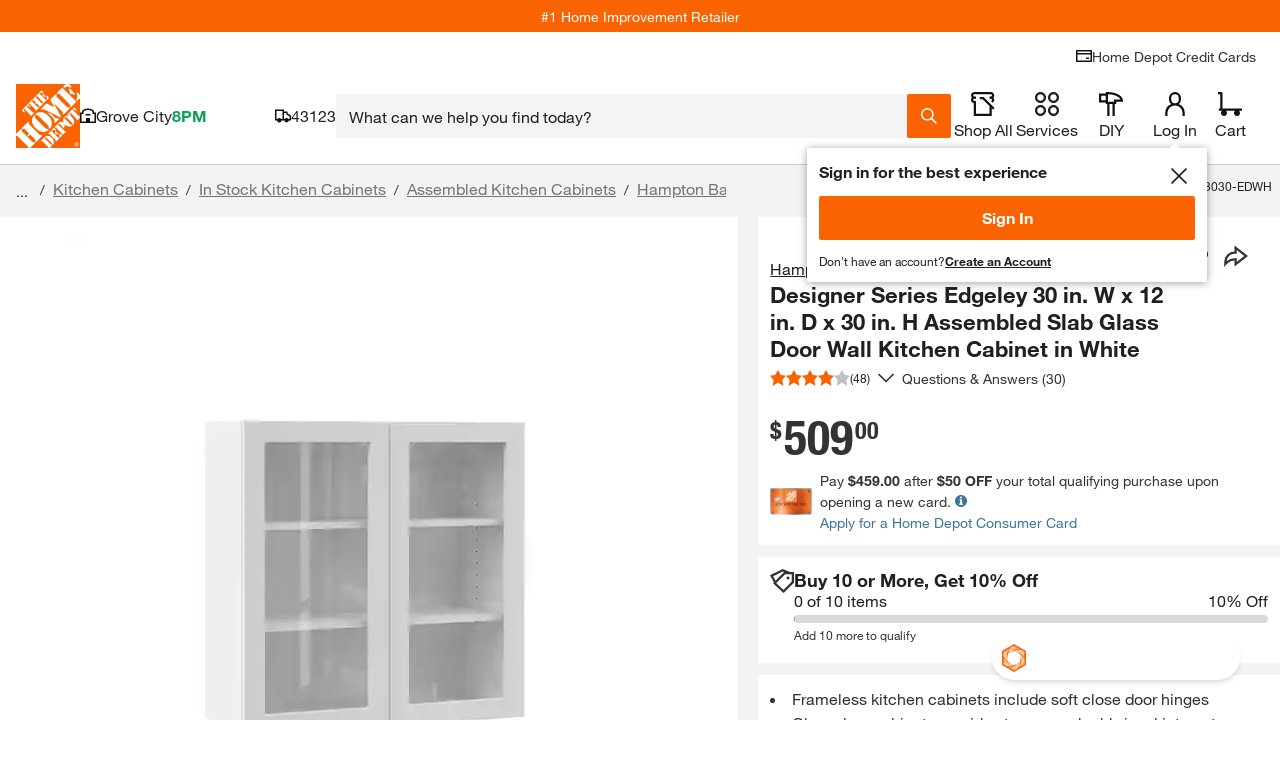

--- FILE ---
content_type: text/html; charset=utf-8
request_url: https://www.homedepot.com/p/Hampton-Bay-Designer-Series-Edgeley-30-in-W-x-12-in-D-x-30-in-H-Assembled-Slab-Glass-Door-Wall-Kitchen-Cabinet-in-White-WGD3030-EDWH/305843622
body_size: 147589
content:
<!doctype html>
<html lang="en">
<head>
    <!--Shell Type: thd-shell -->
<!--Shell Version: v39.20.0-->

    <meta http-equiv="X-UA-Compatible" content="ie=edge">
    <meta charset="UTF-8">
    <meta name="viewport" content="width=device-width, initial-scale=1.0">
    <meta http-equiv="Content-Type" content="text/html;charset=utf-8" />
    <meta http-equiv="content-language" content="en" />
    <meta name="theme-color" content="#F96302" />
    <link href="https://assets.thdstatic.com" rel="preconnect"/>
    <link href="https://images.thdstatic.com" rel="preconnect"/>
    <link href="https://dam.thdstatic.com" rel="preconnect"/>
    <link href="https://s.go-mpulse.net" rel="preconnect"/>
    <link href="https://c.go-mpulse.net" rel="preconnect"/>
    <link href="https://apionline.homedepot.com" rel="preconnect"/>
    <link href="https://localization.thdws.com" rel="preconnect"/>
    <link href="https://bam.nr-data.net" rel="preconnect"/>
    <link href="https://homedepot.demdex.net" rel="preconnect"/>
    <link href="https://live-chat-static.sprinklr.com" rel="preconnect"/>
    <link href="https://prod2-live-chat.sprinklr.com" rel="preconnect"/>
    <link href="https://cdn.quantummetric.com" rel="preconnect"/>
    <link href="https://cdn.revjet.com" rel="preconnect"/>
    <link href="https://js-agent.newrelic.com" rel="preconnect"/>
    <link href="https://client.px-cloud.net" rel="preconnect"/>
    <link href="https://assets.thdstatic.com" rel="dns-prefetch"/>
    <link href="https://images.thdstatic.com" rel="dns-prefetch"/>
    <link href="https://dam.thdstatic.com" rel="dns-prefetch"/>
    <link href="https://s.go-mpulse.net" rel="dns-prefetch"/>
    <link href="https://c.go-mpulse.net" rel="dns-prefetch"/>
    <link href="https://apionline.homedepot.com" rel="dns-prefetch"/>
    <link href="https://localization.thdws.com" rel="dns-prefetch"/>
    <link href="https://bam.nr-data.net" rel="dns-prefetch"/>
    <link href="https://homedepot.demdex.net" rel="dns-prefetch"/>
    <link href="https://clickstream-producer.hd-personalization-prod.gcp.homedepot.com" rel="dns-prefetch"/>
    <link href="https://collector-px04kmklxi.px-cloud.net" rel="dns-prefetch"/>
    <link href="https://siteintercept.qualtrics.com" rel="dns-prefetch"/>
    <link href="https://homedepot-app.quantummetric.com" rel="dns-prefetch"/>
    <link href="https://mr.homedepot.com" rel="dns-prefetch"/>
    <link href="https://www.google-analytics.com" rel="dns-prefetch"/>
    <link href="https://live-chat-static.sprinklr.com" rel="dns-prefetch"/>
    <link href="https://prod2-live-chat.sprinklr.com" rel="dns-prefetch"/>

    <link href="https://assets.thdstatic.com/fonts/helvetica/HelveticaNeueLTW01-55Roman.woff2" rel="preload" as="font" type="font/woff2" crossorigin />
    <link href="https://assets.thdstatic.com/fonts/helvetica/HelveticaNeueLTW01-75Bold.woff2" rel="preload" as="font" type="font/woff2" crossorigin />
    <link href="https://assets.thdstatic.com/fonts/helvetica/HelveticaNeueLTW01-45Light.woff2" rel="preload" as="font" type="font/woff2" crossorigin />
    <link href="https://assets.thdstatic.com/fonts/helvetica/HelveticaNeueLTW01-77BoldCn.woff2" rel="preload" as="font" type="font/woff2" crossorigin />

    <style>
        .alert,.alert-inline,.bttn,.bttn .bttn__content,.bttn--cta,.bttn--cta .bttn__content,.bttn--filter,.bttn--filter .bttn__content,.bttn--link,.bttn--link .bttn__content,.bttn--moveto,.bttn--moveto .bttn__content,.bttn--primary,.bttn--primary .bttn__content,.bttn--primary--specialty,.bttn--primary--specialty .bttn__content,.bttn--primary--specialty.disabled,.bttn--primary--specialty.disabled .bttn__content,.bttn--primary.disabled,.bttn--primary.disabled .bttn__content,.bttn--remove,.bttn--remove .bttn__content,.bttn-outline,.bttn-outline .bttn__content,.bttn-outline--dark,.bttn-outline--dark .bttn__content,.bttn-outline--dark.disabled,.bttn-outline--dark.disabled .bttn__content,.bttn-outline--primary,.bttn-outline--primary .bttn__content,.bttn-outline--primary.disabled,.bttn-outline--primary.disabled .bttn__content,.grid,.radio-btn__label,.row-header,.u__flex,input.bttn,input.bttn .bttn__content,input.bttn--cta,input.bttn--cta .bttn__content,input.bttn--filter,input.bttn--filter .bttn__content,input.bttn--link,input.bttn--link .bttn__content,input.bttn--moveto,input.bttn--moveto .bttn__content,input.bttn--primary,input.bttn--primary .bttn__content,input.bttn--primary--specialty,input.bttn--primary--specialty .bttn__content,input.bttn--primary--specialty.disabled,input.bttn--primary--specialty.disabled .bttn__content,input.bttn--primary.disabled,input.bttn--primary.disabled .bttn__content,input.bttn--remove,input.bttn--remove .bttn__content,input.bttn-outline,input.bttn-outline .bttn__content,input.bttn-outline--dark,input.bttn-outline--dark .bttn__content,input.bttn-outline--dark.disabled,input.bttn-outline--dark.disabled .bttn__content,input.bttn-outline--primary,input.bttn-outline--primary .bttn__content,input.bttn-outline--primary.disabled,input.bttn-outline--primary.disabled .bttn__content{display:box;display:flex}.bttn,.bttn .bttn__content,.bttn--cta,.bttn--cta .bttn__content,.bttn--filter,.bttn--filter .bttn__content,.bttn--link,.bttn--link .bttn__content,.bttn--moveto,.bttn--moveto .bttn__content,.bttn--primary,.bttn--primary .bttn__content,.bttn--primary--specialty,.bttn--primary--specialty .bttn__content,.bttn--primary--specialty.disabled,.bttn--primary--specialty.disabled .bttn__content,.bttn--primary.disabled,.bttn--primary.disabled .bttn__content,.bttn--remove,.bttn--remove .bttn__content,.bttn-outline,.bttn-outline .bttn__content,.bttn-outline--dark,.bttn-outline--dark .bttn__content,.bttn-outline--dark.disabled,.bttn-outline--dark.disabled .bttn__content,.bttn-outline--primary,.bttn-outline--primary .bttn__content,.bttn-outline--primary.disabled,.bttn-outline--primary.disabled .bttn__content,.checkbox .checked:after,.checkbox.checked:after,.checkmarks .icon.checked:after,.ul_StoreRefine .checked:after,input.bttn,input.bttn .bttn__content,input.bttn--cta,input.bttn--cta .bttn__content,input.bttn--filter,input.bttn--filter .bttn__content,input.bttn--link,input.bttn--link .bttn__content,input.bttn--moveto,input.bttn--moveto .bttn__content,input.bttn--primary,input.bttn--primary .bttn__content,input.bttn--primary--specialty,input.bttn--primary--specialty .bttn__content,input.bttn--primary--specialty.disabled,input.bttn--primary--specialty.disabled .bttn__content,input.bttn--primary.disabled,input.bttn--primary.disabled .bttn__content,input.bttn--remove,input.bttn--remove .bttn__content,input.bttn-outline,input.bttn-outline .bttn__content,input.bttn-outline--dark,input.bttn-outline--dark .bttn__content,input.bttn-outline--dark.disabled,input.bttn-outline--dark.disabled .bttn__content,input.bttn-outline--primary,input.bttn-outline--primary .bttn__content,input.bttn-outline--primary.disabled,input.bttn-outline--primary.disabled .bttn__content{box-pack:center;box-align:center;align-items:center;justify-content:center}.arrow:after,.caret:after,.checkbox .checked:after,.checkbox.checked:after,.checkmarks .icon.checked:after,.head:after,.icon-caret,.icon-minus-symbol:after,.icon-plus-symbol:after,.mobilelinkList li a:after,.plus:after,.ul_StoreRefine .checked:after,ul.carets li a:after{color:#f96302}.checkbox .icon:after,.checkbox.icon:after,.checkmarks .icon:after,.ul_StoreRefine .icon:after{color:#666}.caret-white:after{color:#fff}.checkbox .modal-close.checked:after,.checkbox .modal-close.icon:after,.checkmarks .modal-close.icon:after,.mobilelinkList li a.modal-close:after,.modal-close.arrow:after,.modal-close.caret-white:after,.modal-close.caret:after,.modal-close.checkbox.checked:after,.modal-close.checkbox.icon:after,.modal-close.head:after,.modal-close.icon-caret,.modal-close.icon-minus-symbol:after,.modal-close.icon-more-options:after,.modal-close.icon-plus-symbol:after,.modal-close.plus:after,.modal-close:before,.ul_StoreRefine .modal-close.checked:after,.ul_StoreRefine .modal-close.icon:after,ul.carets li a.modal-close:after{color:#ccc}i.caution:after{color:#ffc206}.hd-pagination[role=navigation],.hd-pagination__wrapper,.list__item--center,.row-header__title{text-align:center}.leaded.u__jumbo{font-size:4.4rem;line-height:42px}.leaded.u__xlarge{font-size:3.6rem;line-height:42px}.leaded.u__large{font-size:3rem;line-height:34px}.checkbox .leaded.checked:after,.checkbox .leaded.icon:after,.checkmarks .leaded.icon:after,.leaded.checkbox.checked:after,.leaded.checkbox.icon:after,.leaded.u__husky,.ul_StoreRefine .leaded.checked:after,.ul_StoreRefine .leaded.icon:after{font-size:2.4rem;line-height:27px}.leaded.accordion__label,.leaded.u__medium{font-size:1.8rem;line-height:27px}.accordion__wrapper--medium .leaded.accordion__label,.leaded.u__normal{font-size:1.4rem;line-height:21px}.leaded.arrow:after,.leaded.u__legal,.mobilelinkList li a.leaded:after{font-size:1.1rem;line-height:17px}.u__xtreme{font-size:6rem}.u__jumbo{font-size:4.4rem}.u__xlarge{font-size:3.6rem}.u__large{font-size:3rem}.checkbox .checked:after,.checkbox .icon:after,.checkbox.checked:after,.checkbox.icon:after,.checkmarks .icon.checked:after,.checkmarks .icon:after,.u__husky,.ul_StoreRefine .checked:after,.ul_StoreRefine .icon:after{font-size:2.4rem}.accordion__label,.u__medium{font-size:1.8rem}.accordion__wrapper--medium .accordion__label,.u__normal{font-family:helvetica-neue,Helvetica Neue,Helvetica,Arial,sans-serif;font-size:1.4rem}.arrow:after,.mobilelinkList li a:after,.u__legal{font-size:1.1rem}.u__normal-weight{font-family:helvetica-neue,Helvetica Neue,Helvetica,Arial,sans-serif;font-weight:400}.checkbox .modal-close.checked:after,.checkbox .modal-close.icon:after,.checkmarks .modal-close.icon:after,.mobilelinkList li a.modal-close:after,.modal-close.arrow:after,.modal-close.caret-white:after,.modal-close.caret:after,.modal-close.checkbox.checked:after,.modal-close.checkbox.icon:after,.modal-close.head:after,.modal-close.icon-caret,.modal-close.icon-minus-symbol:after,.modal-close.icon-more-options:after,.modal-close.icon-plus-symbol:after,.modal-close.plus:after,.modal-close:before,.ul_StoreRefine .modal-close.checked:after,.ul_StoreRefine .modal-close.icon:after,ul.carets li a.modal-close:after{font-family:helvetica-neue-bold,Helvetica Neue,Helvetica,Arial,sans-serif}.u__caps{text-transform:uppercase}.u__strike{text-decoration:line-through}.u__underline{text-decoration:underline}.u__truncate{overflow:hidden;text-overflow:ellipsis;white-space:nowrap}.u__font-alternative{font-family:Georgia,Times New Roman-,Times,serif}.u__font-secondary{font-family:helvetica-neue-heavy-condensed,Helvetica Neue,Helvetica,Arial,sans-serif;letter-spacing:-.015em;line-height:1em;text-transform:uppercase}.mobilelinkList li a:after{padding-left:5px}.row-header__link{padding-left:15px}.list__item{padding:5px}.form-input__field{padding-left:15px;padding-right:15px}.bttn--inline .bttn__content,.bttn--inline.disabled .bttn__content{padding-left:20px;padding-right:20px}.u__clear{display:block;font-size:0;height:0;position:relative}.list+.list,.u__clear,.u__float-clear{clear:both}.u__inline{display:inline}.accordion__content-wrapper,.accordion__label,.u__block{display:block}.hd-pagination__button,.hd-pagination__link,.hd-pagination__spacer,.hd-pagination__wrapper,.u__inline-block{display:inline-block}.u__cell{display:table-cell}.u__left{float:left}.caret:after,.head:after,.icon-caret,.list__item--right,.mobilelinkList li a:after,.plus:after,.u__right,ul.carets li a:after{float:right}.u__center{left:50%;position:relative;transform:translateX(-50%)}.u__rotate-90{transform:rotate(90deg)}.u__rotate-180{transform:rotate(180deg)}.u__flip{transform:scaleX(-1)}.arrow:after,.caret-white:after,.caret:after,.checkbox .checked:after,.checkbox .icon:after,.checkbox.checked:after,.checkbox.icon:after,.checkmarks .icon.checked:after,.checkmarks .icon:after,.head.open:after,.head:after,.icon-caret,.icon-minus-symbol:after,.icon-more-options:after,.icon-plus-symbol:after,.mobilelinkList li a:after,.plus:after,.ul_StoreRefine .checked:after,.ul_StoreRefine .icon:after,ul.carets li a:after{-webkit-tap-highlight-color:rgba(0,0,0,0);font-family:mw-icons;font-weight:400}*,::backdrop,:after,:before{--tw-border-spacing-x:0;--tw-border-spacing-y:0;--tw-translate-x:0;--tw-translate-y:0;--tw-rotate:0;--tw-skew-x:0;--tw-skew-y:0;--tw-scale-x:1;--tw-scale-y:1;--tw-pan-x: ;--tw-pan-y: ;--tw-pinch-zoom: ;--tw-scroll-snap-strictness:proximity;--tw-gradient-from-position: ;--tw-gradient-via-position: ;--tw-gradient-to-position: ;--tw-ordinal: ;--tw-slashed-zero: ;--tw-numeric-figure: ;--tw-numeric-spacing: ;--tw-numeric-fraction: ;--tw-ring-inset: ;--tw-ring-offset-width:0px;--tw-ring-offset-color:#fff;--tw-ring-color:#3b82f680;--tw-ring-offset-shadow:0 0 #0000;--tw-ring-shadow:0 0 #0000;--tw-shadow:0 0 #0000;--tw-shadow-colored:0 0 #0000;--tw-blur: ;--tw-brightness: ;--tw-contrast: ;--tw-grayscale: ;--tw-hue-rotate: ;--tw-invert: ;--tw-saturate: ;--tw-sepia: ;--tw-drop-shadow: ;--tw-backdrop-blur: ;--tw-backdrop-brightness: ;--tw-backdrop-contrast: ;--tw-backdrop-grayscale: ;--tw-backdrop-hue-rotate: ;--tw-backdrop-invert: ;--tw-backdrop-opacity: ;--tw-backdrop-saturate: ;--tw-backdrop-sepia: ;--tw-contain-size: ;--tw-contain-layout: ;--tw-contain-paint: ;--tw-contain-style: }/*
! tailwindcss v3.4.19 | MIT License | https://tailwindcss.com
*/*,:after,:before{border:0 solid;box-sizing:border-box}:after,:before{--tw-content:""}:host,html{-webkit-text-size-adjust:100%;font-feature-settings:normal;-webkit-tap-highlight-color:transparent;font-family:ui-sans-serif,system-ui,sans-serif,Apple Color Emoji,Segoe UI Emoji,Segoe UI Symbol,Noto Color Emoji;font-variation-settings:normal;line-height:1.5;tab-size:4}body{line-height:inherit;margin:0}hr{border-top-width:1px;color:inherit;height:0}abbr:where([title]){-webkit-text-decoration:underline dotted;text-decoration:underline dotted}h1,h2,h3,h4,h5,h6{font-size:inherit;font-weight:inherit}b,strong{font-weight:bolder}code,kbd,pre,samp{font-feature-settings:normal;font-family:ui-monospace,SFMono-Regular,Menlo,Monaco,Consolas,Liberation Mono,Courier New,monospace;font-size:1em;font-variation-settings:normal}small{font-size:80%}sub,sup{font-size:75%;line-height:0;position:relative;vertical-align:initial}sub{bottom:-.25em}sup{top:-.5em}table{border-color:inherit;text-indent:0}button,input,optgroup,select,textarea{font-feature-settings:inherit;color:inherit;font-family:inherit;font-size:100%;font-variation-settings:inherit;font-weight:inherit;letter-spacing:inherit;line-height:inherit;margin:0;padding:0}button,select{text-transform:none}button,input:where([type=button]),input:where([type=reset]),input:where([type=submit]){-webkit-appearance:button;background-color:initial;background-image:none}:-moz-focusring{outline:auto}:-moz-ui-invalid{box-shadow:none}progress{vertical-align:initial}::-webkit-inner-spin-button,::-webkit-outer-spin-button{height:auto}[type=search]{-webkit-appearance:textfield;outline-offset:-2px}::-webkit-search-decoration{-webkit-appearance:none}::-webkit-file-upload-button{-webkit-appearance:button;font:inherit}summary{display:list-item}blockquote,dd,dl,figure,h1,h2,h3,h4,h5,h6,hr,p,pre{margin:0}fieldset{margin:0}fieldset,legend{padding:0}menu,ol,ul{list-style:none;margin:0;padding:0}dialog{padding:0}textarea{resize:vertical}input::placeholder,textarea::placeholder{color:#9ca3af;opacity:1}[role=button],button{cursor:pointer}:disabled{cursor:default}audio,canvas,embed,iframe,img,object,svg,video{display:block;vertical-align:middle}img,video{height:auto;max-width:100%}[hidden]:where(:not([hidden=until-found])){display:none}:root{--sui-palette-white:255 255 255;--sui-palette-black:0 0 0;--sui-palette-gray-50:243 243 243;--sui-palette-gray-100:217 217 217;--sui-palette-gray-200:191 191 191;--sui-palette-gray-300:165 165 165;--sui-palette-gray-400:141 141 141;--sui-palette-gray-500:117 117 117;--sui-palette-gray-600:94 94 94;--sui-palette-gray-700:72 72 72;--sui-palette-gray-800:51 51 51;--sui-palette-gray-900:32 32 32;--sui-palette-gray-950:10 10 10;--sui-palette-meadow-50:224 248 237;--sui-palette-meadow-100:156 232 196;--sui-palette-meadow-200:76 214 147;--sui-palette-meadow-300:18 189 106;--sui-palette-meadow-400:15 161 91;--sui-palette-meadow-500:13 134 76;--sui-palette-meadow-600:10 108 61;--sui-palette-meadow-700:8 84 47;--sui-palette-meadow-800:6 59 33;--sui-palette-meadow-900:4 37 21;--sui-palette-meadow-950:1 12 7;--sui-palette-mustard-50:254 243 210;--sui-palette-mustard-100:252 213 97;--sui-palette-mustard-200:235 184 33;--sui-palette-mustard-300:203 159 28;--sui-palette-mustard-400:173 136 24;--sui-palette-mustard-500:144 113 20;--sui-palette-mustard-600:116 91 16;--sui-palette-mustard-700:89 69 12;--sui-palette-mustard-800:63 49 9;--sui-palette-mustard-900:40 31 6;--sui-palette-mustard-950:12 10 2;--sui-palette-terracota-50:250 241 241;--sui-palette-terracota-100:241 210 210;--sui-palette-terracota-200:230 178 178;--sui-palette-terracota-300:220 145 145;--sui-palette-terracota-400:209 113 113;--sui-palette-terracota-500:198 76 76;--sui-palette-terracota-600:183 32 32;--sui-palette-terracota-700:150 0 0;--sui-palette-terracota-800:110 0 0;--sui-palette-terracota-900:73 0 0;--sui-palette-terracota-950:31 0 0;--sui-palette-tradewind-50:227 247 246;--sui-palette-tradewind-100:159 229 223;--sui-palette-tradewind-200:97 208 200;--sui-palette-tradewind-300:84 180 172;--sui-palette-tradewind-400:72 154 147;--sui-palette-tradewind-500:60 127 122;--sui-palette-tradewind-600:48 103 98;--sui-palette-tradewind-700:37 78 75;--sui-palette-tradewind-800:26 56 54;--sui-palette-tradewind-900:17 35 34;--sui-palette-tradewind-950:5 11 11;--sui-palette-tangerine-50:254 239 229;--sui-palette-tangerine-100:253 208 178;--sui-palette-tangerine-200:251 174 122;--sui-palette-tangerine-300:249 134 58;--sui-palette-tangerine-400:249 99 2;--sui-palette-tangerine-500:198 80 2;--sui-palette-tangerine-600:159 65 1;--sui-palette-tangerine-700:122 50 1;--sui-palette-tangerine-800:88 35 1;--sui-palette-tangerine-900:56 22 0;--sui-palette-tangerine-950:19 7 0;--sui-mix-blend-mode:multiply;--sui-palette-backdrop-brightness-95:.95;--sui-palette-brand-50:254 239 229;--sui-palette-brand-100:253 208 178;--sui-palette-brand-200:251 174 122;--sui-palette-brand-300:249 134 58;--sui-palette-brand-400:249 99 2;--sui-palette-brand-500:198 80 2;--sui-palette-brand-600:159 65 1;--sui-palette-brand-700:122 50 1;--sui-palette-brand-800:88 35 1;--sui-palette-brand-900:56 22 0;--sui-palette-neutral-0:255 255 255;--sui-palette-neutral-50:243 243 243;--sui-palette-neutral-100:217 217 217;--sui-palette-neutral-200:191 191 191;--sui-palette-neutral-300:165 165 165;--sui-palette-neutral-400:141 141 141;--sui-palette-neutral-500:117 117 117;--sui-palette-neutral-600:94 94 94;--sui-palette-neutral-700:72 72 72;--sui-palette-neutral-800:51 51 51;--sui-palette-neutral-900:32 32 32;--sui-palette-neutral-950:10 10 10;--sui-palette-status-danger-50:250 241 241;--sui-palette-status-danger-100:241 210 210;--sui-palette-status-danger-200:230 178 178;--sui-palette-status-danger-300:220 145 145;--sui-palette-status-danger-400:209 113 113;--sui-palette-status-danger-500:198 76 76;--sui-palette-status-danger-600:183 32 32;--sui-palette-status-danger-700:150 0 0;--sui-palette-status-danger-800:110 0 0;--sui-palette-status-danger-900:73 0 0;--sui-palette-status-info-50:227 247 246;--sui-palette-status-info-100:159 229 223;--sui-palette-status-info-200:97 208 200;--sui-palette-status-info-300:84 180 172;--sui-palette-status-info-400:72 154 147;--sui-palette-status-info-500:60 127 122;--sui-palette-status-info-600:48 103 98;--sui-palette-status-info-700:37 78 75;--sui-palette-status-info-800:26 56 54;--sui-palette-status-info-900:17 35 34;--sui-palette-status-success-50:224 248 237;--sui-palette-status-success-100:156 232 196;--sui-palette-status-success-200:76 214 147;--sui-palette-status-success-300:18 189 106;--sui-palette-status-success-400:15 161 91;--sui-palette-status-success-500:13 134 76;--sui-palette-status-success-600:10 108 61;--sui-palette-status-success-700:8 84 47;--sui-palette-status-success-800:6 59 33;--sui-palette-status-success-900:4 37 21;--sui-palette-status-warning-50:254 243 210;--sui-palette-status-warning-100:252 213 97;--sui-palette-status-warning-200:235 184 33;--sui-palette-status-warning-300:203 159 28;--sui-palette-status-warning-400:173 136 24;--sui-palette-status-warning-500:144 113 20;--sui-palette-status-warning-600:116 91 16;--sui-palette-status-warning-700:89 69 12;--sui-palette-status-warning-800:63 49 9;--sui-palette-status-warning-900:40 31 6;--sui-palette-decorative-green:18 189 106;--sui-palette-decorative-red:198 76 76;--sui-palette-decorative-teal:84 180 172;--sui-palette-decorative-yellow:235 184 33;--sui-palette-focus-yellow:235 184 33;--sui-palette-svg-dark:32 32 32;--sui-palette-svg-light:255 255 255;--sui-palette-text-dark:32 32 32;--sui-palette-text-light:255 255 255;--sui-palette-thd-brand:249 99 2;--sui-palette-background-brand:var(--sui-palette-thd-brand);--sui-palette-background-brand-subtle:var(--sui-palette-brand-100);--sui-palette-background-danger:var(--sui-palette-status-danger-100);--sui-palette-background-danger-strong:var(--sui-palette-status-danger-200);--sui-palette-background-danger-strongest:var(--sui-palette-status-danger-600);--sui-palette-background-danger-subtle:var(--sui-palette-status-danger-50);--sui-palette-background-focus:var(--sui-palette-focus-yellow);--sui-palette-background-inactive:var(--sui-palette-neutral-50);--sui-palette-background-info:var(--sui-palette-status-info-100);--sui-palette-background-info-strong:var(--sui-palette-status-info-200);--sui-palette-background-info-strongest:var(--sui-palette-status-info-500);--sui-palette-background-info-subtle:var(--sui-palette-status-info-50);--sui-palette-background-inverse:var(--sui-palette-neutral-900);--sui-palette-background-medium:var(--sui-palette-neutral-500);--sui-palette-background-primary:var(--sui-palette-neutral-0);--sui-palette-background-strong:var(--sui-palette-neutral-100);--sui-palette-background-subtle:var(--sui-palette-neutral-50);--sui-palette-background-success:var(--sui-palette-status-success-100);--sui-palette-background-success-strong:var(--sui-palette-status-success-200);--sui-palette-background-success-strongest:var(--sui-palette-status-success-500);--sui-palette-background-success-subtle:var(--sui-palette-status-success-50);--sui-palette-background-warning:var(--sui-palette-status-warning-100);--sui-palette-background-warning-strong:var(--sui-palette-status-warning-200);--sui-palette-background-warning-strongest:var(--sui-palette-status-warning-500);--sui-palette-background-warning-subtle:var(--sui-palette-status-warning-50);--sui-palette-badge-text-accent-brand-regular:var(--sui-palette-brand-800);--sui-palette-badge-text-accent-green-regular:var(--sui-palette-status-success-700);--sui-palette-badge-text-accent-red-regular:var(--sui-palette-status-danger-700);--sui-palette-badge-text-accent-teal-regular:var(--sui-palette-status-info-700);--sui-palette-badge-text-accent-yellow-regular:var(--sui-palette-status-warning-800);--sui-palette-badge-text-neutral-black-regular:var(--sui-palette-neutral-900);--sui-palette-badge-text-neutral-gray-regular:var(--sui-palette-neutral-600);--sui-palette-border-accent:var(--sui-palette-thd-brand);--sui-palette-border-brand-subtle:var(--sui-palette-brand-100);--sui-palette-border-danger:var(--sui-palette-status-danger-500);--sui-palette-border-danger-strong:var(--sui-palette-status-danger-600);--sui-palette-border-danger-strongest:var(--sui-palette-status-danger-600);--sui-palette-border-danger-subtle:var(--sui-palette-status-danger-400);--sui-palette-border-highlight:var(--sui-palette-focus-yellow);--sui-palette-border-info:var(--sui-palette-status-info-400);--sui-palette-border-info-strong:var(--sui-palette-status-info-500);--sui-palette-border-info-strongest:var(--sui-palette-status-info-500);--sui-palette-border-info-subtle:var(--sui-palette-status-info-300);--sui-palette-border-inverse:var(--sui-palette-neutral-0);--sui-palette-border-primary:var(--sui-palette-neutral-200);--sui-palette-border-strong:var(--sui-palette-neutral-500);--sui-palette-border-stronger:var(--sui-palette-neutral-700);--sui-palette-border-strongest:var(--sui-palette-neutral-900);--sui-palette-border-success:var(--sui-palette-status-success-400);--sui-palette-border-success-strong:var(--sui-palette-status-success-500);--sui-palette-border-success-strongest:var(--sui-palette-status-success-500);--sui-palette-border-success-subtle:var(--sui-palette-status-success-300);--sui-palette-border-warning:var(--sui-palette-status-warning-400);--sui-palette-border-warning-strong:var(--sui-palette-status-warning-500);--sui-palette-border-warning-strongest:var(--sui-palette-status-warning-500);--sui-palette-border-warning-subtle:var(--sui-palette-status-warning-200);--sui-palette-button-background-focus:var(--sui-palette-focus-yellow);--sui-palette-button-background-hover-primary:var(--sui-palette-neutral-800);--sui-palette-button-background-hover-secondary:var(--sui-palette-neutral-800);--sui-palette-button-background-hover-subtle:var(--sui-palette-neutral-100);--sui-palette-button-background-hover-tertiary:var(--sui-palette-neutral-600);--sui-palette-button-background-inactive-primary:var(--sui-palette-neutral-50);--sui-palette-button-background-primary:var(--sui-palette-thd-brand);--sui-palette-button-background-secondary:var(--sui-palette-neutral-0);--sui-palette-button-border-active:var(--sui-palette-neutral-900);--sui-palette-button-border-focus:var(--sui-palette-focus-yellow);--sui-palette-button-border-hover:var(--sui-palette-neutral-600);--sui-palette-button-border-hover-accent:var(--sui-palette-thd-brand);--sui-palette-button-border-inactive:var(--sui-palette-neutral-200);--sui-palette-button-border-medium:var(--sui-palette-neutral-600);--sui-palette-button-outline-active:var(--sui-palette-neutral-900);--sui-palette-button-outline-focus:var(--sui-palette-focus-yellow);--sui-palette-button-outline-hover:var(--sui-palette-neutral-600);--sui-palette-button-outline-hover-accent:var(--sui-palette-thd-brand);--sui-palette-button-outline-inactive:var(--sui-palette-neutral-200);--sui-palette-button-outline-medium:var(--sui-palette-neutral-600);--sui-palette-input-border-active:var(--sui-palette-neutral-950);--sui-palette-input-border-focus:var(--sui-palette-focus-yellow);--sui-palette-input-border-hover:var(--sui-palette-neutral-700);--sui-palette-input-border-hover-accent:var(--sui-palette-brand-50);--sui-palette-input-border-inactive:var(--sui-palette-neutral-200);--sui-palette-input-border-primary:var(--sui-palette-neutral-500);--sui-palette-input-outline-active:var(--sui-palette-neutral-950);--sui-palette-input-outline-focus:var(--sui-palette-focus-yellow);--sui-palette-input-outline-hover:var(--sui-palette-neutral-700);--sui-palette-input-outline-hover-accent:var(--sui-palette-brand-50);--sui-palette-input-outline-inactive:var(--sui-palette-neutral-200);--sui-palette-input-outline-primary:var(--sui-palette-neutral-500);--sui-palette-outline-accent:var(--sui-palette-thd-brand);--sui-palette-outline-brand-subtle:var(--sui-palette-brand-100);--sui-palette-outline-danger:var(--sui-palette-status-danger-400);--sui-palette-outline-danger-strong:var(--sui-palette-status-danger-500);--sui-palette-outline-danger-strongest:var(--sui-palette-status-danger-600);--sui-palette-outline-danger-subtle:var(--sui-palette-status-danger-50);--sui-palette-outline-highlight:var(--sui-palette-focus-yellow);--sui-palette-outline-info:var(--sui-palette-status-info-300);--sui-palette-outline-info-strong:var(--sui-palette-status-info-400);--sui-palette-outline-info-strongest:var(--sui-palette-status-info-500);--sui-palette-outline-info-subtle:var(--sui-palette-status-info-50);--sui-palette-outline-inverse:var(--sui-palette-neutral-0);--sui-palette-outline-primary:var(--sui-palette-neutral-200);--sui-palette-outline-strong:var(--sui-palette-neutral-500);--sui-palette-outline-stronger:var(--sui-palette-neutral-700);--sui-palette-outline-strongest:var(--sui-palette-neutral-950);--sui-palette-outline-success:var(--sui-palette-status-success-300);--sui-palette-outline-success-strong:var(--sui-palette-status-success-400);--sui-palette-outline-success-strongest:var(--sui-palette-status-success-500);--sui-palette-outline-success-subtle:var(--sui-palette-status-success-50);--sui-palette-outline-warning:var(--sui-palette-status-warning-200);--sui-palette-outline-warning-strong:var(--sui-palette-status-warning-400);--sui-palette-outline-warning-strongest:var(--sui-palette-status-warning-500);--sui-palette-outline-warning-subtle:var(--sui-palette-status-warning-50);--sui-palette-svg-fill-brand:var(--sui-palette-thd-brand);--sui-palette-svg-fill-brand-subtle:var(--sui-palette-brand-100);--sui-palette-svg-fill-danger:var(--sui-palette-status-danger-500);--sui-palette-svg-fill-danger-strong:var(--sui-palette-status-danger-600);--sui-palette-svg-fill-danger-subtle:var(--sui-palette-status-danger-400);--sui-palette-svg-fill-info:var(--sui-palette-status-info-400);--sui-palette-svg-fill-info-strong:var(--sui-palette-status-info-500);--sui-palette-svg-fill-info-subtle:var(--sui-palette-status-info-300);--sui-palette-svg-fill-inverse:var(--sui-palette-neutral-0);--sui-palette-svg-fill-medium:var(--sui-palette-neutral-600);--sui-palette-svg-fill-primary:var(--sui-palette-neutral-900);--sui-palette-svg-fill-subtle:var(--sui-palette-neutral-200);--sui-palette-svg-fill-success:var(--sui-palette-status-success-400);--sui-palette-svg-fill-success-strong:var(--sui-palette-status-success-500);--sui-palette-svg-fill-success-subtle:var(--sui-palette-status-success-300);--sui-palette-svg-fill-unchecked-strong:var(--sui-palette-neutral-600);--sui-palette-svg-fill-warning:var(--sui-palette-status-warning-400);--sui-palette-svg-fill-warning-strong:var(--sui-palette-status-warning-500);--sui-palette-svg-fill-warning-subtle:var(--sui-palette-status-warning-200);--sui-palette-text-brand:var(--sui-palette-thd-brand);--sui-palette-text-danger:var(--sui-palette-status-danger-600);--sui-palette-text-inactive:var(--sui-palette-neutral-200);--sui-palette-text-info:var(--sui-palette-status-info-500);--sui-palette-text-inverse:var(--sui-palette-neutral-0);--sui-palette-text-medium:var(--sui-palette-neutral-600);--sui-palette-text-primary:var(--sui-palette-neutral-900);--sui-palette-text-subtle:var(--sui-palette-neutral-500);--sui-palette-text-success:var(--sui-palette-status-success-500);--sui-palette-text-warning:var(--sui-palette-status-warning-500)}[data-sui-palette=light]{--sui-mix-blend-mode:multiply;--sui-palette-backdrop-brightness-95:.95;--sui-palette-brand-50:254 239 229;--sui-palette-brand-100:253 208 178;--sui-palette-brand-200:251 174 122;--sui-palette-brand-300:249 134 58;--sui-palette-brand-400:249 99 2;--sui-palette-brand-500:198 80 2;--sui-palette-brand-600:159 65 1;--sui-palette-brand-700:122 50 1;--sui-palette-brand-800:88 35 1;--sui-palette-brand-900:56 22 0;--sui-palette-neutral-0:255 255 255;--sui-palette-neutral-50:243 243 243;--sui-palette-neutral-100:217 217 217;--sui-palette-neutral-200:191 191 191;--sui-palette-neutral-300:165 165 165;--sui-palette-neutral-400:141 141 141;--sui-palette-neutral-500:117 117 117;--sui-palette-neutral-600:94 94 94;--sui-palette-neutral-700:72 72 72;--sui-palette-neutral-800:51 51 51;--sui-palette-neutral-900:32 32 32;--sui-palette-neutral-950:10 10 10;--sui-palette-status-danger-50:250 241 241;--sui-palette-status-danger-100:241 210 210;--sui-palette-status-danger-200:230 178 178;--sui-palette-status-danger-300:220 145 145;--sui-palette-status-danger-400:209 113 113;--sui-palette-status-danger-500:198 76 76;--sui-palette-status-danger-600:183 32 32;--sui-palette-status-danger-700:150 0 0;--sui-palette-status-danger-800:110 0 0;--sui-palette-status-danger-900:73 0 0;--sui-palette-status-info-50:227 247 246;--sui-palette-status-info-100:159 229 223;--sui-palette-status-info-200:97 208 200;--sui-palette-status-info-300:84 180 172;--sui-palette-status-info-400:72 154 147;--sui-palette-status-info-500:60 127 122;--sui-palette-status-info-600:48 103 98;--sui-palette-status-info-700:37 78 75;--sui-palette-status-info-800:26 56 54;--sui-palette-status-info-900:17 35 34;--sui-palette-status-success-50:224 248 237;--sui-palette-status-success-100:156 232 196;--sui-palette-status-success-200:76 214 147;--sui-palette-status-success-300:18 189 106;--sui-palette-status-success-400:15 161 91;--sui-palette-status-success-500:13 134 76;--sui-palette-status-success-600:10 108 61;--sui-palette-status-success-700:8 84 47;--sui-palette-status-success-800:6 59 33;--sui-palette-status-success-900:4 37 21;--sui-palette-status-warning-50:254 243 210;--sui-palette-status-warning-100:252 213 97;--sui-palette-status-warning-200:235 184 33;--sui-palette-status-warning-300:203 159 28;--sui-palette-status-warning-400:173 136 24;--sui-palette-status-warning-500:144 113 20;--sui-palette-status-warning-600:116 91 16;--sui-palette-status-warning-700:89 69 12;--sui-palette-status-warning-800:63 49 9;--sui-palette-status-warning-900:40 31 6;--sui-palette-background-brand:var(--sui-palette-thd-brand);--sui-palette-background-brand-subtle:var(--sui-palette-brand-100);--sui-palette-background-danger:var(--sui-palette-status-danger-100);--sui-palette-background-danger-strong:var(--sui-palette-status-danger-200);--sui-palette-background-danger-strongest:var(--sui-palette-status-danger-600);--sui-palette-background-danger-subtle:var(--sui-palette-status-danger-50);--sui-palette-background-focus:var(--sui-palette-focus-yellow);--sui-palette-background-inactive:var(--sui-palette-neutral-50);--sui-palette-background-info:var(--sui-palette-status-info-100);--sui-palette-background-info-strong:var(--sui-palette-status-info-200);--sui-palette-background-info-strongest:var(--sui-palette-status-info-500);--sui-palette-background-info-subtle:var(--sui-palette-status-info-50);--sui-palette-background-inverse:var(--sui-palette-neutral-900);--sui-palette-background-medium:var(--sui-palette-neutral-500);--sui-palette-background-primary:var(--sui-palette-neutral-0);--sui-palette-background-strong:var(--sui-palette-neutral-100);--sui-palette-background-subtle:var(--sui-palette-neutral-50);--sui-palette-background-success:var(--sui-palette-status-success-100);--sui-palette-background-success-strong:var(--sui-palette-status-success-200);--sui-palette-background-success-strongest:var(--sui-palette-status-success-500);--sui-palette-background-success-subtle:var(--sui-palette-status-success-50);--sui-palette-background-warning:var(--sui-palette-status-warning-100);--sui-palette-background-warning-strong:var(--sui-palette-status-warning-200);--sui-palette-background-warning-strongest:var(--sui-palette-status-warning-500);--sui-palette-background-warning-subtle:var(--sui-palette-status-warning-50);--sui-palette-badge-text-accent-brand-regular:var(--sui-palette-brand-800);--sui-palette-badge-text-accent-green-regular:var(--sui-palette-status-success-700);--sui-palette-badge-text-accent-red-regular:var(--sui-palette-status-danger-700);--sui-palette-badge-text-accent-teal-regular:var(--sui-palette-status-info-700);--sui-palette-badge-text-accent-yellow-regular:var(--sui-palette-status-warning-800);--sui-palette-badge-text-neutral-black-regular:var(--sui-palette-neutral-900);--sui-palette-badge-text-neutral-gray-regular:var(--sui-palette-neutral-600);--sui-palette-border-accent:var(--sui-palette-thd-brand);--sui-palette-border-brand-subtle:var(--sui-palette-brand-100);--sui-palette-border-danger:var(--sui-palette-status-danger-500);--sui-palette-border-danger-strong:var(--sui-palette-status-danger-600);--sui-palette-border-danger-strongest:var(--sui-palette-status-danger-600);--sui-palette-border-danger-subtle:var(--sui-palette-status-danger-400);--sui-palette-border-highlight:var(--sui-palette-focus-yellow);--sui-palette-border-info:var(--sui-palette-status-info-400);--sui-palette-border-info-strong:var(--sui-palette-status-info-500);--sui-palette-border-info-strongest:var(--sui-palette-status-info-500);--sui-palette-border-info-subtle:var(--sui-palette-status-info-300);--sui-palette-border-inverse:var(--sui-palette-neutral-0);--sui-palette-border-primary:var(--sui-palette-neutral-200);--sui-palette-border-strong:var(--sui-palette-neutral-500);--sui-palette-border-stronger:var(--sui-palette-neutral-700);--sui-palette-border-strongest:var(--sui-palette-neutral-900);--sui-palette-border-success:var(--sui-palette-status-success-400);--sui-palette-border-success-strong:var(--sui-palette-status-success-500);--sui-palette-border-success-strongest:var(--sui-palette-status-success-500);--sui-palette-border-success-subtle:var(--sui-palette-status-success-300);--sui-palette-border-warning:var(--sui-palette-status-warning-400);--sui-palette-border-warning-strong:var(--sui-palette-status-warning-500);--sui-palette-border-warning-strongest:var(--sui-palette-status-warning-500);--sui-palette-border-warning-subtle:var(--sui-palette-status-warning-200);--sui-palette-button-background-focus:var(--sui-palette-focus-yellow);--sui-palette-button-background-hover-primary:var(--sui-palette-neutral-800);--sui-palette-button-background-hover-secondary:var(--sui-palette-neutral-800);--sui-palette-button-background-hover-subtle:var(--sui-palette-neutral-100);--sui-palette-button-background-hover-tertiary:var(--sui-palette-neutral-600);--sui-palette-button-background-inactive-primary:var(--sui-palette-neutral-50);--sui-palette-button-background-primary:var(--sui-palette-thd-brand);--sui-palette-button-background-secondary:var(--sui-palette-neutral-0);--sui-palette-button-border-active:var(--sui-palette-neutral-900);--sui-palette-button-border-focus:var(--sui-palette-focus-yellow);--sui-palette-button-border-hover:var(--sui-palette-neutral-600);--sui-palette-button-border-hover-accent:var(--sui-palette-thd-brand);--sui-palette-button-border-inactive:var(--sui-palette-neutral-200);--sui-palette-button-border-medium:var(--sui-palette-neutral-600);--sui-palette-button-outline-active:var(--sui-palette-neutral-900);--sui-palette-button-outline-focus:var(--sui-palette-focus-yellow);--sui-palette-button-outline-hover:var(--sui-palette-neutral-600);--sui-palette-button-outline-hover-accent:var(--sui-palette-thd-brand);--sui-palette-button-outline-inactive:var(--sui-palette-neutral-200);--sui-palette-button-outline-medium:var(--sui-palette-neutral-600);--sui-palette-input-border-active:var(--sui-palette-neutral-950);--sui-palette-input-border-focus:var(--sui-palette-focus-yellow);--sui-palette-input-border-hover:var(--sui-palette-neutral-700);--sui-palette-input-border-hover-accent:var(--sui-palette-brand-50);--sui-palette-input-border-inactive:var(--sui-palette-neutral-200);--sui-palette-input-border-primary:var(--sui-palette-neutral-500);--sui-palette-input-outline-active:var(--sui-palette-neutral-950);--sui-palette-input-outline-focus:var(--sui-palette-focus-yellow);--sui-palette-input-outline-hover:var(--sui-palette-neutral-700);--sui-palette-input-outline-hover-accent:var(--sui-palette-brand-50);--sui-palette-input-outline-inactive:var(--sui-palette-neutral-200);--sui-palette-input-outline-primary:var(--sui-palette-neutral-500);--sui-palette-outline-accent:var(--sui-palette-thd-brand);--sui-palette-outline-brand-subtle:var(--sui-palette-brand-100);--sui-palette-outline-danger:var(--sui-palette-status-danger-400);--sui-palette-outline-danger-strong:var(--sui-palette-status-danger-500);--sui-palette-outline-danger-strongest:var(--sui-palette-status-danger-600);--sui-palette-outline-danger-subtle:var(--sui-palette-status-danger-50);--sui-palette-outline-highlight:var(--sui-palette-focus-yellow);--sui-palette-outline-info:var(--sui-palette-status-info-300);--sui-palette-outline-info-strong:var(--sui-palette-status-info-400);--sui-palette-outline-info-strongest:var(--sui-palette-status-info-500);--sui-palette-outline-info-subtle:var(--sui-palette-status-info-50);--sui-palette-outline-inverse:var(--sui-palette-neutral-0);--sui-palette-outline-primary:var(--sui-palette-neutral-200);--sui-palette-outline-strong:var(--sui-palette-neutral-500);--sui-palette-outline-stronger:var(--sui-palette-neutral-700);--sui-palette-outline-strongest:var(--sui-palette-neutral-950);--sui-palette-outline-success:var(--sui-palette-status-success-300);--sui-palette-outline-success-strong:var(--sui-palette-status-success-400);--sui-palette-outline-success-strongest:var(--sui-palette-status-success-500);--sui-palette-outline-success-subtle:var(--sui-palette-status-success-50);--sui-palette-outline-warning:var(--sui-palette-status-warning-200);--sui-palette-outline-warning-strong:var(--sui-palette-status-warning-400);--sui-palette-outline-warning-strongest:var(--sui-palette-status-warning-500);--sui-palette-outline-warning-subtle:var(--sui-palette-status-warning-50);--sui-palette-svg-fill-brand:var(--sui-palette-thd-brand);--sui-palette-svg-fill-brand-subtle:var(--sui-palette-brand-100);--sui-palette-svg-fill-danger:var(--sui-palette-status-danger-500);--sui-palette-svg-fill-danger-strong:var(--sui-palette-status-danger-600);--sui-palette-svg-fill-danger-subtle:var(--sui-palette-status-danger-400);--sui-palette-svg-fill-info:var(--sui-palette-status-info-400);--sui-palette-svg-fill-info-strong:var(--sui-palette-status-info-500);--sui-palette-svg-fill-info-subtle:var(--sui-palette-status-info-300);--sui-palette-svg-fill-inverse:var(--sui-palette-neutral-0);--sui-palette-svg-fill-medium:var(--sui-palette-neutral-600);--sui-palette-svg-fill-primary:var(--sui-palette-neutral-900);--sui-palette-svg-fill-subtle:var(--sui-palette-neutral-200);--sui-palette-svg-fill-success:var(--sui-palette-status-success-400);--sui-palette-svg-fill-success-strong:var(--sui-palette-status-success-500);--sui-palette-svg-fill-success-subtle:var(--sui-palette-status-success-300);--sui-palette-svg-fill-unchecked-strong:var(--sui-palette-neutral-600);--sui-palette-svg-fill-warning:var(--sui-palette-status-warning-400);--sui-palette-svg-fill-warning-strong:var(--sui-palette-status-warning-500);--sui-palette-svg-fill-warning-subtle:var(--sui-palette-status-warning-200);--sui-palette-text-brand:var(--sui-palette-thd-brand);--sui-palette-text-danger:var(--sui-palette-status-danger-600);--sui-palette-text-inactive:var(--sui-palette-neutral-200);--sui-palette-text-info:var(--sui-palette-status-info-500);--sui-palette-text-inverse:var(--sui-palette-neutral-0);--sui-palette-text-medium:var(--sui-palette-neutral-600);--sui-palette-text-primary:var(--sui-palette-neutral-900);--sui-palette-text-subtle:var(--sui-palette-neutral-500);--sui-palette-text-success:var(--sui-palette-status-success-500);--sui-palette-text-warning:var(--sui-palette-status-warning-500)}[data-sui-palette=dark]{--sui-mix-blend-mode:screen;--sui-palette-backdrop-brightness-95:1.33;--sui-palette-brand-50:56 22 0;--sui-palette-brand-100:88 35 1;--sui-palette-brand-200:122 50 1;--sui-palette-brand-300:159 65 1;--sui-palette-brand-400:198 80 2;--sui-palette-brand-500:249 99 2;--sui-palette-brand-600:249 134 58;--sui-palette-brand-700:251 174 122;--sui-palette-brand-800:253 208 178;--sui-palette-brand-900:254 239 229;--sui-palette-neutral-0:10 10 10;--sui-palette-neutral-50:32 32 32;--sui-palette-neutral-100:51 51 51;--sui-palette-neutral-200:72 72 72;--sui-palette-neutral-300:94 94 94;--sui-palette-neutral-400:117 117 117;--sui-palette-neutral-500:141 141 141;--sui-palette-neutral-600:165 165 165;--sui-palette-neutral-700:191 191 191;--sui-palette-neutral-800:217 217 217;--sui-palette-neutral-900:243 243 243;--sui-palette-neutral-950:255 255 255;--sui-palette-status-danger-50:73 0 0;--sui-palette-status-danger-100:110 0 0;--sui-palette-status-danger-200:150 0 0;--sui-palette-status-danger-300:183 32 32;--sui-palette-status-danger-400:198 76 76;--sui-palette-status-danger-500:209 113 113;--sui-palette-status-danger-600:220 145 145;--sui-palette-status-danger-700:230 178 178;--sui-palette-status-danger-800:241 210 210;--sui-palette-status-danger-900:250 241 241;--sui-palette-status-info-50:17 35 34;--sui-palette-status-info-100:26 56 54;--sui-palette-status-info-200:37 78 75;--sui-palette-status-info-300:48 103 98;--sui-palette-status-info-400:60 127 122;--sui-palette-status-info-500:72 154 147;--sui-palette-status-info-600:84 180 172;--sui-palette-status-info-700:97 208 200;--sui-palette-status-info-800:159 229 223;--sui-palette-status-info-900:227 247 246;--sui-palette-status-success-50:4 37 21;--sui-palette-status-success-100:6 59 33;--sui-palette-status-success-200:8 84 47;--sui-palette-status-success-300:10 108 61;--sui-palette-status-success-400:13 134 76;--sui-palette-status-success-500:15 161 91;--sui-palette-status-success-600:18 189 106;--sui-palette-status-success-700:76 214 147;--sui-palette-status-success-800:156 232 196;--sui-palette-status-success-900:224 248 237;--sui-palette-status-warning-50:40 31 6;--sui-palette-status-warning-100:63 49 9;--sui-palette-status-warning-200:89 69 12;--sui-palette-status-warning-300:116 91 16;--sui-palette-status-warning-400:144 113 20;--sui-palette-status-warning-500:173 136 24;--sui-palette-status-warning-600:203 159 28;--sui-palette-status-warning-700:235 184 33;--sui-palette-status-warning-800:252 213 97;--sui-palette-status-warning-900:254 243 210;--sui-palette-background-brand:var(--sui-palette-thd-brand);--sui-palette-background-brand-subtle:var(--sui-palette-brand-100);--sui-palette-background-danger:var(--sui-palette-status-danger-100);--sui-palette-background-danger-strong:var(--sui-palette-status-danger-200);--sui-palette-background-danger-strongest:var(--sui-palette-status-danger-600);--sui-palette-background-danger-subtle:var(--sui-palette-status-danger-50);--sui-palette-background-focus:var(--sui-palette-focus-yellow);--sui-palette-background-inactive:var(--sui-palette-neutral-50);--sui-palette-background-info:var(--sui-palette-status-info-100);--sui-palette-background-info-strong:var(--sui-palette-status-info-200);--sui-palette-background-info-strongest:var(--sui-palette-status-info-500);--sui-palette-background-info-subtle:var(--sui-palette-status-info-50);--sui-palette-background-inverse:var(--sui-palette-neutral-900);--sui-palette-background-medium:var(--sui-palette-neutral-500);--sui-palette-background-primary:var(--sui-palette-neutral-0);--sui-palette-background-strong:var(--sui-palette-neutral-100);--sui-palette-background-subtle:var(--sui-palette-neutral-50);--sui-palette-background-success:var(--sui-palette-status-success-100);--sui-palette-background-success-strong:var(--sui-palette-status-success-200);--sui-palette-background-success-strongest:var(--sui-palette-status-success-500);--sui-palette-background-success-subtle:var(--sui-palette-status-success-50);--sui-palette-background-warning:var(--sui-palette-status-warning-100);--sui-palette-background-warning-strong:var(--sui-palette-status-warning-200);--sui-palette-background-warning-strongest:var(--sui-palette-status-warning-500);--sui-palette-background-warning-subtle:var(--sui-palette-status-warning-50);--sui-palette-badge-text-accent-brand-regular:var(--sui-palette-brand-800);--sui-palette-badge-text-accent-green-regular:var(--sui-palette-status-success-700);--sui-palette-badge-text-accent-red-regular:var(--sui-palette-status-danger-700);--sui-palette-badge-text-accent-teal-regular:var(--sui-palette-status-info-700);--sui-palette-badge-text-accent-yellow-regular:var(--sui-palette-status-warning-800);--sui-palette-badge-text-neutral-black-regular:var(--sui-palette-neutral-900);--sui-palette-badge-text-neutral-gray-regular:var(--sui-palette-neutral-600);--sui-palette-border-accent:var(--sui-palette-thd-brand);--sui-palette-border-brand-subtle:var(--sui-palette-brand-100);--sui-palette-border-danger:var(--sui-palette-status-danger-500);--sui-palette-border-danger-strong:var(--sui-palette-status-danger-600);--sui-palette-border-danger-strongest:var(--sui-palette-status-danger-600);--sui-palette-border-danger-subtle:var(--sui-palette-status-danger-400);--sui-palette-border-highlight:var(--sui-palette-focus-yellow);--sui-palette-border-info:var(--sui-palette-status-info-400);--sui-palette-border-info-strong:var(--sui-palette-status-info-500);--sui-palette-border-info-strongest:var(--sui-palette-status-info-500);--sui-palette-border-info-subtle:var(--sui-palette-status-info-300);--sui-palette-border-inverse:var(--sui-palette-neutral-0);--sui-palette-border-primary:var(--sui-palette-neutral-200);--sui-palette-border-strong:var(--sui-palette-neutral-500);--sui-palette-border-stronger:var(--sui-palette-neutral-700);--sui-palette-border-strongest:var(--sui-palette-neutral-900);--sui-palette-border-success:var(--sui-palette-status-success-400);--sui-palette-border-success-strong:var(--sui-palette-status-success-500);--sui-palette-border-success-strongest:var(--sui-palette-status-success-500);--sui-palette-border-success-subtle:var(--sui-palette-status-success-300);--sui-palette-border-warning:var(--sui-palette-status-warning-400);--sui-palette-border-warning-strong:var(--sui-palette-status-warning-500);--sui-palette-border-warning-strongest:var(--sui-palette-status-warning-500);--sui-palette-border-warning-subtle:var(--sui-palette-status-warning-200);--sui-palette-button-background-focus:var(--sui-palette-focus-yellow);--sui-palette-button-background-hover-primary:var(--sui-palette-neutral-800);--sui-palette-button-background-hover-secondary:var(--sui-palette-neutral-800);--sui-palette-button-background-hover-subtle:var(--sui-palette-neutral-100);--sui-palette-button-background-hover-tertiary:var(--sui-palette-neutral-600);--sui-palette-button-background-inactive-primary:var(--sui-palette-neutral-50);--sui-palette-button-background-primary:var(--sui-palette-thd-brand);--sui-palette-button-background-secondary:var(--sui-palette-neutral-0);--sui-palette-button-border-active:var(--sui-palette-neutral-900);--sui-palette-button-border-focus:var(--sui-palette-focus-yellow);--sui-palette-button-border-hover:var(--sui-palette-neutral-600);--sui-palette-button-border-hover-accent:var(--sui-palette-thd-brand);--sui-palette-button-border-inactive:var(--sui-palette-neutral-200);--sui-palette-button-border-medium:var(--sui-palette-neutral-600);--sui-palette-button-outline-active:var(--sui-palette-neutral-900);--sui-palette-button-outline-focus:var(--sui-palette-focus-yellow);--sui-palette-button-outline-hover:var(--sui-palette-neutral-600);--sui-palette-button-outline-hover-accent:var(--sui-palette-thd-brand);--sui-palette-button-outline-inactive:var(--sui-palette-neutral-200);--sui-palette-button-outline-medium:var(--sui-palette-neutral-600);--sui-palette-input-border-active:var(--sui-palette-neutral-950);--sui-palette-input-border-focus:var(--sui-palette-focus-yellow);--sui-palette-input-border-hover:var(--sui-palette-neutral-700);--sui-palette-input-border-hover-accent:var(--sui-palette-brand-50);--sui-palette-input-border-inactive:var(--sui-palette-neutral-200);--sui-palette-input-border-primary:var(--sui-palette-neutral-500);--sui-palette-input-outline-active:var(--sui-palette-neutral-950);--sui-palette-input-outline-focus:var(--sui-palette-focus-yellow);--sui-palette-input-outline-hover:var(--sui-palette-neutral-700);--sui-palette-input-outline-hover-accent:var(--sui-palette-brand-50);--sui-palette-input-outline-inactive:var(--sui-palette-neutral-200);--sui-palette-input-outline-primary:var(--sui-palette-neutral-500);--sui-palette-outline-accent:var(--sui-palette-thd-brand);--sui-palette-outline-brand-subtle:var(--sui-palette-brand-100);--sui-palette-outline-danger:var(--sui-palette-status-danger-400);--sui-palette-outline-danger-strong:var(--sui-palette-status-danger-500);--sui-palette-outline-danger-strongest:var(--sui-palette-status-danger-600);--sui-palette-outline-danger-subtle:var(--sui-palette-status-danger-50);--sui-palette-outline-highlight:var(--sui-palette-focus-yellow);--sui-palette-outline-info:var(--sui-palette-status-info-300);--sui-palette-outline-info-strong:var(--sui-palette-status-info-400);--sui-palette-outline-info-strongest:var(--sui-palette-status-info-500);--sui-palette-outline-info-subtle:var(--sui-palette-status-info-50);--sui-palette-outline-inverse:var(--sui-palette-neutral-0);--sui-palette-outline-primary:var(--sui-palette-neutral-200);--sui-palette-outline-strong:var(--sui-palette-neutral-500);--sui-palette-outline-stronger:var(--sui-palette-neutral-700);--sui-palette-outline-strongest:var(--sui-palette-neutral-950);--sui-palette-outline-success:var(--sui-palette-status-success-300);--sui-palette-outline-success-strong:var(--sui-palette-status-success-400);--sui-palette-outline-success-strongest:var(--sui-palette-status-success-500);--sui-palette-outline-success-subtle:var(--sui-palette-status-success-50);--sui-palette-outline-warning:var(--sui-palette-status-warning-200);--sui-palette-outline-warning-strong:var(--sui-palette-status-warning-400);--sui-palette-outline-warning-strongest:var(--sui-palette-status-warning-500);--sui-palette-outline-warning-subtle:var(--sui-palette-status-warning-50);--sui-palette-svg-fill-brand:var(--sui-palette-thd-brand);--sui-palette-svg-fill-brand-subtle:var(--sui-palette-brand-100);--sui-palette-svg-fill-danger:var(--sui-palette-status-danger-500);--sui-palette-svg-fill-danger-strong:var(--sui-palette-status-danger-600);--sui-palette-svg-fill-danger-subtle:var(--sui-palette-status-danger-400);--sui-palette-svg-fill-info:var(--sui-palette-status-info-400);--sui-palette-svg-fill-info-strong:var(--sui-palette-status-info-500);--sui-palette-svg-fill-info-subtle:var(--sui-palette-status-info-300);--sui-palette-svg-fill-inverse:var(--sui-palette-neutral-0);--sui-palette-svg-fill-medium:var(--sui-palette-neutral-600);--sui-palette-svg-fill-primary:var(--sui-palette-neutral-900);--sui-palette-svg-fill-subtle:var(--sui-palette-neutral-200);--sui-palette-svg-fill-success:var(--sui-palette-status-success-400);--sui-palette-svg-fill-success-strong:var(--sui-palette-status-success-500);--sui-palette-svg-fill-success-subtle:var(--sui-palette-status-success-300);--sui-palette-svg-fill-unchecked-strong:var(--sui-palette-neutral-600);--sui-palette-svg-fill-warning:var(--sui-palette-status-warning-400);--sui-palette-svg-fill-warning-strong:var(--sui-palette-status-warning-500);--sui-palette-svg-fill-warning-subtle:var(--sui-palette-status-warning-200);--sui-palette-text-brand:var(--sui-palette-thd-brand);--sui-palette-text-danger:var(--sui-palette-status-danger-600);--sui-palette-text-inactive:var(--sui-palette-neutral-200);--sui-palette-text-info:var(--sui-palette-status-info-500);--sui-palette-text-inverse:var(--sui-palette-neutral-0);--sui-palette-text-medium:var(--sui-palette-neutral-600);--sui-palette-text-primary:var(--sui-palette-neutral-900);--sui-palette-text-subtle:var(--sui-palette-neutral-500);--sui-palette-text-success:var(--sui-palette-status-success-500);--sui-palette-text-warning:var(--sui-palette-status-warning-500)}b,strong{font-family:helvetica-neue-75-bold,ui-sans-serif,system-ui,sans-serif,Apple Color Emoji,Segoe UI Emoji,Segoe UI Symbol,Noto Color Emoji;font-weight:400}@font-face{font-display:swap;font-family:helvetica-neue-55-roman;font-style:normal;font-weight:400;src:url(https://assets.thdstatic.com/fonts/helvetica/HelveticaNeueLTW01-55Roman.woff2) format("woff2"),url(https://assets.thdstatic.com/fonts/helvetica/HelveticaNeueLTW01-55Roman.woff) format("woff")}@font-face{font-display:swap;font-family:helvetica-neue-75-bold;font-style:normal;font-weight:400;src:url(https://assets.thdstatic.com/fonts/helvetica/HelveticaNeueLTW01-75Bold.woff2) format("woff2"),url(https://assets.thdstatic.com/fonts/helvetica/HelveticaNeueLTW01-75Bold.woff) format("woff")}@font-face{font-display:swap;font-family:helvetica-neue-77-bold-cn;font-style:normal;font-weight:400;src:url(https://assets.thdstatic.com/fonts/helvetica/HelveticaNeueLTW01-77BoldCn.woff2) format("woff2"),url(https://assets.thdstatic.com/fonts/helvetica/HelveticaNeueLTW01-77BoldCn.woff) format("woff")}.sui-btn-base{height:3.6rem;outline-width:0;position:relative}.sui-btn-base:focus-visible{--tw-bg-opacity:1;--tw-text-opacity:1;background-color:rgb(var(--sui-palette-button-background-focus)/var(--tw-bg-opacity,1));color:rgb(var(--sui-palette-text-primary)/var(--tw-text-opacity,1))}@media (min-width:640px){.sui-btn-base{height:4.4rem}}.sui-btn{-webkit-tap-highlight-color:rgba(0,0,0,0);align-items:center;appearance:none;box-sizing:border-box;cursor:pointer;display:inline-flex;height:4.4rem;justify-content:center;outline:2px solid #0000;outline-offset:2px;outline-width:0;position:relative;text-decoration-line:none;-webkit-user-select:none;user-select:none;vertical-align:middle}.sui-btn-primary{border-radius:.2rem;border-width:0;padding-left:1.6rem;padding-right:1.6rem}.sui-btn-primary-active{--tw-bg-opacity:1;--tw-text-opacity:1;background-color:rgb(var(--sui-palette-button-background-primary)/var(--tw-bg-opacity,1));color:rgb(var(--sui-palette-text-inverse)/var(--tw-text-opacity,1))}.sui-btn-primary-inactive{--tw-bg-opacity:1;--tw-text-opacity:1;background-color:rgb(var(--sui-palette-button-background-inactive-primary)/var(--tw-bg-opacity,1));color:rgb(var(--sui-palette-text-inactive)/var(--tw-text-opacity,1));cursor:default;pointer-events:none}@media (hover:hover) and (pointer:fine){.sui-btn-primary-hover:hover{--tw-bg-opacity:1;--tw-text-opacity:1;background-color:rgb(var(--sui-palette-button-background-hover-primary)/var(--tw-bg-opacity,1));color:rgb(var(--sui-palette-text-inverse)/var(--tw-text-opacity,1))}}.sui-btn-primary-focus:focus-visible{--tw-bg-opacity:1;--tw-text-opacity:1;background-color:rgb(var(--sui-palette-button-background-focus)/var(--tw-bg-opacity,1));color:rgb(var(--sui-palette-text-primary)/var(--tw-text-opacity,1))}.sui-btn-secondary{background-color:#0000;border-radius:.2rem;border-width:0;outline-offset:-2px;outline-width:2px;padding-left:1.6rem;padding-right:1.6rem}.sui-btn-secondary-active{--tw-text-opacity:1;color:rgb(var(--sui-palette-text-brand)/var(--tw-text-opacity,1));outline-color:rgb(var(--sui-palette-outline-accent))}.sui-btn-secondary-inactive{--tw-text-opacity:1;color:rgb(var(--sui-palette-text-inactive)/var(--tw-text-opacity,1));cursor:default;outline-color:rgb(var(--sui-palette-button-outline-inactive));pointer-events:none}@media (hover:hover) and (pointer:fine){.sui-btn-secondary-hover:hover{--tw-bg-opacity:1;--tw-text-opacity:1;background-color:rgb(var(--sui-palette-button-background-hover-secondary)/var(--tw-bg-opacity,1));color:rgb(var(--sui-palette-text-inverse)/var(--tw-text-opacity,1));outline-width:0}}.sui-btn-secondary-focus:focus-visible{--tw-bg-opacity:1;--tw-text-opacity:1;background-color:rgb(var(--sui-palette-button-background-focus)/var(--tw-bg-opacity,1));color:rgb(var(--sui-palette-text-primary)/var(--tw-text-opacity,1));outline-width:0}.sui-btn-tertiary{border-radius:.2rem;border-style:solid;border-width:1px;padding-left:1.6rem;padding-right:1.6rem}.sui-btn-tertiary-active{--tw-border-opacity:1;--tw-text-opacity:1;border-color:rgb(var(--sui-palette-button-border-medium)/var(--tw-border-opacity,1));color:rgb(var(--sui-palette-text-medium)/var(--tw-text-opacity,1))}.sui-btn-tertiary-inactive{--tw-border-opacity:1;--tw-text-opacity:1;border-color:rgb(var(--sui-palette-button-border-inactive)/var(--tw-border-opacity,1));color:rgb(var(--sui-palette-text-inactive)/var(--tw-text-opacity,1));pointer-events:none}@media (hover:hover) and (pointer:fine){.sui-btn-tertiary-hover:hover{--tw-bg-opacity:1;--tw-text-opacity:1;background-color:rgb(var(--sui-palette-button-background-hover-tertiary)/var(--tw-bg-opacity,1));color:rgb(var(--sui-palette-text-inverse)/var(--tw-text-opacity,1))}}.sui-btn-tertiary-focus:focus-visible{--tw-border-opacity:1;--tw-bg-opacity:1;--tw-text-opacity:1;background-color:rgb(var(--sui-palette-button-background-focus)/var(--tw-bg-opacity,1));border-color:rgb(var(--sui-palette-button-border-focus)/var(--tw-border-opacity,1));color:rgb(var(--sui-palette-text-primary)/var(--tw-text-opacity,1))}.sui-btn-text{border-bottom-width:2px;border-style:solid;font-family:helvetica-neue-55-roman,ui-sans-serif,system-ui,sans-serif,Apple Color Emoji,Segoe UI Emoji,Segoe UI Symbol,Noto Color Emoji;font-weight:400;padding-left:.4rem;padding-right:.4rem;width:fit-content}.sui-btn-text-active{--tw-border-opacity:1;--tw-text-opacity:1;border-color:rgb(var(--sui-palette-button-border-active)/var(--tw-border-opacity,1));color:rgb(var(--sui-palette-text-primary)/var(--tw-text-opacity,1))}.sui-btn-text-inactive{--tw-border-opacity:1;--tw-text-opacity:1;border-color:rgb(var(--sui-palette-button-border-inactive)/var(--tw-border-opacity,1));color:rgb(var(--sui-palette-text-inactive)/var(--tw-text-opacity,1));pointer-events:none}@media (hover:hover) and (pointer:fine){.sui-btn-text-hover:hover{--tw-border-opacity:1;border-color:rgb(var(--sui-palette-button-border-hover-accent)/var(--tw-border-opacity,1))}}.sui-btn-text-focus:focus-visible{--tw-bg-opacity:1;--tw-text-opacity:1;background-color:rgb(var(--sui-palette-button-background-focus)/var(--tw-bg-opacity,1));border-width:0;color:rgb(var(--sui-palette-text-primary)/var(--tw-text-opacity,1));padding-bottom:2px}.sui-btn-ghost{font-family:helvetica-neue-55-roman,ui-sans-serif,system-ui,sans-serif,Apple Color Emoji,Segoe UI Emoji,Segoe UI Symbol,Noto Color Emoji;padding-left:1.6rem;padding-right:1.6rem;width:fit-content}.sui-btn-ghost-active{--tw-text-opacity:1;background-color:#0000;color:rgb(var(--sui-palette-text-primary)/var(--tw-text-opacity,1))}.sui-btn-ghost-inactive{--tw-text-opacity:1;color:rgb(var(--sui-palette-text-inactive)/var(--tw-text-opacity,1));pointer-events:none}@media (hover:hover) and (pointer:fine){.sui-btn-ghost-hover:hover{--tw-bg-opacity:1;--tw-text-opacity:1;background-color:rgb(var(--sui-palette-button-background-hover-primary)/var(--tw-bg-opacity,1));color:rgb(var(--sui-palette-text-inverse)/var(--tw-text-opacity,1))}}.sui-btn-ghost-focus:focus-visible{--tw-bg-opacity:1;--tw-text-opacity:1;background-color:rgb(var(--sui-palette-button-background-focus)/var(--tw-bg-opacity,1));color:rgb(var(--sui-palette-text-primary)/var(--tw-text-opacity,1))}.sui-tab-base{--tw-text-opacity:1;-webkit-tap-highlight-color:rgba(0,0,0,0);align-items:center;background-color:#0000;border-radius:0;border-style:none;box-sizing:border-box;color:rgb(var(--sui-palette-text-subtle)/var(--tw-text-opacity,1));cursor:pointer;display:inline-flex;flex-direction:column;flex-shrink:0;justify-content:center;max-width:360px;min-height:48px;min-width:90px;outline:2px solid #0000;outline-offset:2px;padding:1.2rem .8rem;position:relative;text-align:center;text-decoration-line:none;-webkit-user-select:none;user-select:none;vertical-align:middle}.sui-table-sort-label{align-items:center;display:flex;height:100%;justify-content:space-between;padding-left:1.6rem;padding-right:1.6rem;width:100%}@media (hover:hover) and (pointer:fine){.sui-table-sort-label:hover{--tw-bg-opacity:1;background-color:rgb(var(--sui-palette-background-strong)/var(--tw-bg-opacity,1))}}.sui-table-sort-label:focus-visible{--tw-bg-opacity:1;background-color:rgb(var(--sui-palette-button-background-focus)/var(--tw-bg-opacity,1));outline:2px solid #0000;outline-offset:2px}.sui-table-last-row>td:first-child{border-bottom-left-radius:.2rem}.sui-table-last-row>td:last-child{border-bottom-right-radius:.2rem}.sui-table-last-row>td{border-bottom-width:1px}.sui-table-collapsed-row>td{border-width:0!important;padding:0!important}.sui-table-head>tr:first-child>th:first-child{border-top-left-radius:.2rem}.sui-table-head>tr:first-child>th:last-child{border-top-right-radius:.2rem}.sui-table-head>tr:first-child>th{border-top-width:1px}.sui-table-cell-base{--tw-border-opacity:1;border-color:rgb(var(--sui-palette-border-primary)/var(--tw-border-opacity,1));border-style:solid}.sui-table-cell-base:first-child{border-left-width:1px}.sui-table-cell-base:last-child{border-right-width:1px}.sui-lab-btn-base{-webkit-tap-highlight-color:rgba(0,0,0,0);background-color:#0000;border-style:none;box-sizing:border-box;color:inherit;cursor:pointer;display:inline-flex;justify-content:center;margin:0;padding:0;position:relative;text-align:inherit;-webkit-user-select:none;user-select:none;vertical-align:middle}.sui-chip-base,.sui-lab-btn-base{align-items:center;outline:2px solid #0000;outline-offset:2px}.sui-chip-base{--tw-border-opacity:1;--tw-text-opacity:1;border-color:rgb(var(--sui-palette-border-strongest)/var(--tw-border-opacity,1));border-radius:.2rem;border-style:solid;border-width:1px;color:rgb(var(--sui-palette-text-primary)/var(--tw-text-opacity,1));display:flex;height:3.2rem;outline-width:0;white-space:nowrap}.sui-chip-interactive{--tw-bg-opacity:1;background-color:rgb(var(--sui-palette-background-primary)/var(--tw-bg-opacity,1))}@media (hover:hover) and (pointer:fine){.sui-chip-interactive:hover{--tw-bg-opacity:1;background-color:rgb(var(--sui-palette-background-strong)/var(--tw-bg-opacity,1));border-color:#0000}}.sui-chip-interactive:focus-visible{--tw-bg-opacity:1;background-color:rgb(var(--sui-palette-button-background-focus)/var(--tw-bg-opacity,1));border-color:#0000}.sui-chip-inactive{--tw-border-opacity:1;--tw-bg-opacity:1;--tw-text-opacity:1;background-color:rgb(var(--sui-palette-button-background-secondary)/var(--tw-bg-opacity,1));border-color:rgb(var(--sui-palette-button-border-inactive)/var(--tw-border-opacity,1));color:rgb(var(--sui-palette-text-inactive)/var(--tw-text-opacity,1))}.sui-chip-loading{--tw-bg-opacity:1!important;background-color:rgb(var(--sui-palette-background-strong)/var(--tw-bg-opacity,1))!important;border-color:#0000!important;color:#0000!important;position:relative!important}.sui-paper{--tw-bg-opacity:1;--tw-text-opacity:1;background-color:rgb(var(--sui-palette-background-primary)/var(--tw-bg-opacity,1));color:rgb(var(--sui-palette-text-primary)/var(--tw-text-opacity,1))}.sui-paper-outlined{--tw-border-opacity:1;border-color:rgb(var(--sui-palette-border-primary)/var(--tw-border-opacity,1));border-style:solid;border-width:1px}.sui-h1-display{font-family:helvetica-neue-77-bold-cn,ui-sans-serif,system-ui,sans-serif,Apple Color Emoji,Segoe UI Emoji,Segoe UI Symbol,Noto Color Emoji;font-size:3.2rem;letter-spacing:.025em;line-height:1.25;text-transform:none}@media (min-width:768px){.sui-h1-display{font-size:4rem}}@media (min-width:1280px){.sui-h1-display{font-size:4.8rem}}.sui-h2-display{font-family:helvetica-neue-77-bold-cn,ui-sans-serif,system-ui,sans-serif,Apple Color Emoji,Segoe UI Emoji,Segoe UI Symbol,Noto Color Emoji;font-size:2.8rem;letter-spacing:.025em;line-height:1.25;text-transform:none}@media (min-width:768px){.sui-h2-display{font-size:3rem}}@media (min-width:1280px){.sui-h2-display{font-size:3.6rem}}.sui-h3-display{font-family:helvetica-neue-77-bold-cn,ui-sans-serif,system-ui,sans-serif,Apple Color Emoji,Segoe UI Emoji,Segoe UI Symbol,Noto Color Emoji;font-size:2.2rem;letter-spacing:.025em;line-height:1.25;text-transform:none}@media (min-width:768px){.sui-h3-display{font-size:2.4rem}}@media (min-width:1280px){.sui-h3-display{font-size:2.8rem}}.sui-h4-display{font-family:helvetica-neue-77-bold-cn,ui-sans-serif,system-ui,sans-serif,Apple Color Emoji,Segoe UI Emoji,Segoe UI Symbol,Noto Color Emoji;font-size:2rem;letter-spacing:.025em;line-height:1.25;text-transform:none}@media (min-width:768px){.sui-h4-display{font-size:2.2rem}}@media (min-width:1280px){.sui-h4-display{font-size:2.4rem}}.sui-h5-display{font-size:1.8rem}.sui-h5-display,.sui-h6-display{font-family:helvetica-neue-77-bold-cn,ui-sans-serif,system-ui,sans-serif,Apple Color Emoji,Segoe UI Emoji,Segoe UI Symbol,Noto Color Emoji;letter-spacing:.025em;line-height:1.25;text-transform:none}.sui-h6-display{font-size:1.6rem}.sui-h1-bold{font-family:helvetica-neue-75-bold,ui-sans-serif,system-ui,sans-serif,Apple Color Emoji,Segoe UI Emoji,Segoe UI Symbol,Noto Color Emoji;font-size:2.8rem;letter-spacing:0;line-height:1.25;text-transform:none}@media (min-width:768px){.sui-h1-bold{font-size:3rem}}@media (min-width:1280px){.sui-h1-bold{font-size:3.2rem}}.sui-h2-bold{font-family:helvetica-neue-75-bold,ui-sans-serif,system-ui,sans-serif,Apple Color Emoji,Segoe UI Emoji,Segoe UI Symbol,Noto Color Emoji;font-size:2.4rem;letter-spacing:0;line-height:1.25;text-transform:none}@media (min-width:768px){.sui-h2-bold{font-size:2.8rem}}@media (min-width:1280px){.sui-h2-bold{font-size:3rem}}.sui-h3-bold{font-family:helvetica-neue-75-bold,ui-sans-serif,system-ui,sans-serif,Apple Color Emoji,Segoe UI Emoji,Segoe UI Symbol,Noto Color Emoji;font-size:2.2rem;letter-spacing:0;line-height:1.25;text-transform:none}@media (min-width:1280px){.sui-h3-bold{font-size:2.4rem}}.sui-h4-bold{font-family:helvetica-neue-75-bold,ui-sans-serif,system-ui,sans-serif,Apple Color Emoji,Segoe UI Emoji,Segoe UI Symbol,Noto Color Emoji;font-size:2rem;letter-spacing:0;line-height:1.25;text-transform:none}@media (min-width:1280px){.sui-h4-bold{font-size:2.2rem}}.sui-h5-bold{font-size:1.8rem}.sui-h5-bold,.sui-h6-bold{font-family:helvetica-neue-75-bold,ui-sans-serif,system-ui,sans-serif,Apple Color Emoji,Segoe UI Emoji,Segoe UI Symbol,Noto Color Emoji;letter-spacing:0;line-height:1.25;text-transform:none}.sui-h6-bold{font-size:1.6rem}.sui-collapse-root{height:0;overflow:hidden;transition-duration:.3s;transition-property:height;transition-timing-function:cubic-bezier(.4,0,.2,1)}.sui-input-base-root{align-items:center;box-sizing:border-box;cursor:text;display:inline-flex;font-family:helvetica-neue-55-roman,ui-sans-serif,system-ui,sans-serif,Apple Color Emoji,Segoe UI Emoji,Segoe UI Symbol,Noto Color Emoji;font-size:1.6rem;line-height:1.25;position:relative}.sui-input-base-input{--tw-ring-offset-shadow:var(--tw-ring-inset) 0 0 0 var(--tw-ring-offset-width) var(--tw-ring-offset-color);--tw-ring-shadow:var(--tw-ring-inset) 0 0 0 calc(var(--tw-ring-offset-width)) var(--tw-ring-color);border-width:0;box-shadow:var(--tw-ring-offset-shadow),var(--tw-ring-shadow),var(--tw-shadow,0 0 #0000);box-sizing:initial;color:currentColor;display:block;margin:0;min-width:0;outline:2px solid #0000;outline-offset:2px;padding-bottom:1.2rem;padding-top:1.2rem;width:100%}.sui-input-base-outline{--tw-border-opacity:1;border-color:rgb(var(--sui-palette-border-strong)/var(--tw-border-opacity,1));border-radius:.2rem;border-style:solid;border-width:1px;box-sizing:border-box;inset:0;margin:0;padding:0 .8rem;pointer-events:none;position:absolute}.sui-swiper-scrollbar{--tw-pan-y:pan-y;--tw-bg-opacity:1;background-color:rgb(var(--sui-palette-background-strong)/var(--tw-bg-opacity,1));background-color:#0000;flex-grow:1;min-width:45%;touch-action:var(--tw-pan-x) var(--tw-pan-y) var(--tw-pinch-zoom);transition-duration:.15s;transition-property:opacity;transition-timing-function:cubic-bezier(.4,0,.2,1)}.sui-swiper-scrollbar:after{content:var(--tw-content);cursor:pointer;display:block}@media (min-width:640px){.sui-swiper-scrollbar{opacity:0}@media (hover:hover) and (pointer:fine){.sui-group:hover .sui-swiper-scrollbar{opacity:1}}}.sui-swiper-scrollbar-old{--tw-pan-y:pan-y;--tw-bg-opacity:1;background-color:rgb(var(--sui-palette-background-strong)/var(--tw-bg-opacity,1));flex-grow:1;height:.4rem;margin-top:22px;min-width:45%;padding-bottom:2px;padding-top:2px;touch-action:var(--tw-pan-x) var(--tw-pan-y) var(--tw-pinch-zoom);transition-duration:.15s;transition-property:opacity;transition-timing-function:cubic-bezier(.4,0,.2,1)}.sui-swiper-scrollbar-old:after{content:var(--tw-content);cursor:pointer;display:block;height:4.4rem;margin-top:-2rem}@media (min-width:640px){.sui-swiper-scrollbar-old{opacity:0}@media (hover:hover) and (pointer:fine){.sui-group:hover .sui-swiper-scrollbar-old{opacity:1}}}.sui-swiper-pagination-core{--tw-translate-x:-50%;background-color:var(--swiper-pagination-color,#0003);border-radius:.8rem;bottom:var(--swiper-pagination-bottom,8px);font-size:0;left:50%;overflow:hidden;padding:.4rem 2px;position:absolute;text-align:center;transform:translate(var(--tw-translate-x),var(--tw-translate-y)) rotate(var(--tw-rotate)) skewX(var(--tw-skew-x)) skewY(var(--tw-skew-y)) scaleX(var(--tw-scale-x)) scaleY(var(--tw-scale-y));transition-duration:.15s;transition-duration:.3s;transition-property:opacity;transition-timing-function:cubic-bezier(.4,0,.2,1);white-space:nowrap;z-index:100}.sui-swiper-pagination-bullet-core{--tw-bg-opacity:1;background-color:rgb(var(--sui-palette-background-inverse)/var(--tw-bg-opacity,1));border-radius:.1rem;display:inline-block;height:1.2rem;margin-left:.4rem;margin-right:.4rem;position:relative;width:1.2rem}.sui-swiper-pagination-bullet-actives-prev-prev{transform:scale(.33)}.sui-swiper-pagination-bullet-actives-next,.sui-swiper-pagination-bullet-actives-prev{transform:scale(.66)}.sui-swiper-pagination-bullet-actives-next-next{transform:scale(.33)}.sui-focus-outline:focus-visible{outline-color:rgb(var(--sui-palette-outline-strongest));outline-offset:2px;outline-style:solid;outline-width:1px}.sui-prose{color:var(--tw-prose-body);max-width:none}.sui-prose :where(p):not(:where([class~=sui-not-prose],[class~=sui-not-prose] *)){margin-bottom:1.2rem;margin-top:0}.sui-prose :where([class~=lead]):not(:where([class~=sui-not-prose],[class~=sui-not-prose] *)){color:var(--tw-prose-lead);font-size:1.25em;line-height:1.6;margin-bottom:1.2em;margin-top:1.2em}.sui-prose :where(a):not(:where([class~=sui-not-prose],[class~=sui-not-prose] *)){color:var(--tw-prose-links);font-weight:500;text-decoration:underline}.sui-prose :where(strong):not(:where([class~=sui-not-prose],[class~=sui-not-prose] *)){color:var(--tw-prose-bold);font-weight:600}.sui-prose :where(a strong):not(:where([class~=sui-not-prose],[class~=sui-not-prose] *)){color:inherit}.sui-prose :where(blockquote strong):not(:where([class~=sui-not-prose],[class~=sui-not-prose] *)){color:inherit}.sui-prose :where(thead th strong):not(:where([class~=sui-not-prose],[class~=sui-not-prose] *)){color:inherit}.sui-prose :where(ol):not(:where([class~=sui-not-prose],[class~=sui-not-prose] *)){list-style-type:decimal;margin-bottom:1.25em;margin-top:1.25em;padding-inline-start:1.625em}.sui-prose :where(ol[type=A]):not(:where([class~=sui-not-prose],[class~=sui-not-prose] *)){list-style-type:upper-alpha}.sui-prose :where(ol[type=a]):not(:where([class~=sui-not-prose],[class~=sui-not-prose] *)){list-style-type:lower-alpha}.sui-prose :where(ol[type=A s]):not(:where([class~=sui-not-prose],[class~=sui-not-prose] *)){list-style-type:upper-alpha}.sui-prose :where(ol[type=a s]):not(:where([class~=sui-not-prose],[class~=sui-not-prose] *)){list-style-type:lower-alpha}.sui-prose :where(ol[type=I]):not(:where([class~=sui-not-prose],[class~=sui-not-prose] *)){list-style-type:upper-roman}.sui-prose :where(ol[type=i]):not(:where([class~=sui-not-prose],[class~=sui-not-prose] *)){list-style-type:lower-roman}.sui-prose :where(ol[type=I s]):not(:where([class~=sui-not-prose],[class~=sui-not-prose] *)){list-style-type:upper-roman}.sui-prose :where(ol[type=i s]):not(:where([class~=sui-not-prose],[class~=sui-not-prose] *)){list-style-type:lower-roman}.sui-prose :where(ol[type="1"]):not(:where([class~=sui-not-prose],[class~=sui-not-prose] *)){list-style-type:decimal}.sui-prose :where(ul):not(:where([class~=sui-not-prose],[class~=sui-not-prose] *)){list-style-type:disc;margin-bottom:1.25em;margin-top:1.25em;padding-inline-start:1.625em}.sui-prose :where(ol>li):not(:where([class~=sui-not-prose],[class~=sui-not-prose] *))::marker{color:var(--tw-prose-counters);font-weight:400}.sui-prose :where(ul>li):not(:where([class~=sui-not-prose],[class~=sui-not-prose] *))::marker{color:var(--tw-prose-bullets)}.sui-prose :where(dt):not(:where([class~=sui-not-prose],[class~=sui-not-prose] *)){color:var(--tw-prose-headings);font-weight:600;margin-top:1.25em}.sui-prose :where(hr):not(:where([class~=sui-not-prose],[class~=sui-not-prose] *)){border-color:var(--tw-prose-hr);border-top-width:1px;margin-bottom:3em;margin-top:3em}.sui-prose :where(blockquote):not(:where([class~=sui-not-prose],[class~=sui-not-prose] *)){border-inline-start-color:var(--tw-prose-quote-borders);border-inline-start-width:.25rem;color:var(--tw-prose-quotes);font-style:italic;font-weight:500;margin-bottom:1.6em;margin-top:1.6em;padding-inline-start:1em;quotes:"\201C""\201D""\2018""\2019"}.sui-prose :where(blockquote p:first-of-type):not(:where([class~=sui-not-prose],[class~=sui-not-prose] *)):before{content:open-quote}.sui-prose :where(blockquote p:last-of-type):not(:where([class~=sui-not-prose],[class~=sui-not-prose] *)):after{content:close-quote}.sui-prose :where(h1):not(:where([class~=sui-not-prose],[class~=sui-not-prose] *)){color:var(--tw-prose-headings);font-size:2.25em;font-weight:800;line-height:1.1111111;margin-bottom:1.2rem;margin-top:.8rem}.sui-prose :where(h1 strong):not(:where([class~=sui-not-prose],[class~=sui-not-prose] *)){color:inherit;font-weight:900}.sui-prose :where(h2):not(:where([class~=sui-not-prose],[class~=sui-not-prose] *)){color:var(--tw-prose-headings);font-size:1.5em;font-weight:700;line-height:1.3333333;margin-bottom:.8rem;margin-top:.4rem}.sui-prose :where(h2 strong):not(:where([class~=sui-not-prose],[class~=sui-not-prose] *)){color:inherit;font-weight:800}.sui-prose :where(h3):not(:where([class~=sui-not-prose],[class~=sui-not-prose] *)){color:var(--tw-prose-headings);font-size:1.25em;font-weight:600;line-height:1.6;margin-bottom:.8rem;margin-top:.4rem}.sui-prose :where(h3 strong):not(:where([class~=sui-not-prose],[class~=sui-not-prose] *)){color:inherit;font-weight:700}.sui-prose :where(h4):not(:where([class~=sui-not-prose],[class~=sui-not-prose] *)){color:var(--tw-prose-headings);font-weight:600;line-height:1.5;margin-bottom:.8rem;margin-top:.4rem}.sui-prose :where(h4 strong):not(:where([class~=sui-not-prose],[class~=sui-not-prose] *)){color:inherit;font-weight:700}.sui-prose :where(img):not(:where([class~=sui-not-prose],[class~=sui-not-prose] *)){margin-bottom:2em;margin-top:2em}.sui-prose :where(picture):not(:where([class~=sui-not-prose],[class~=sui-not-prose] *)){display:block;margin-bottom:2em;margin-top:2em}.sui-prose :where(video):not(:where([class~=sui-not-prose],[class~=sui-not-prose] *)){margin-bottom:2em;margin-top:2em}.sui-prose :where(kbd):not(:where([class~=sui-not-prose],[class~=sui-not-prose] *)){border-radius:.3125rem;box-shadow:0 0 0 1px var(--tw-prose-kbd-shadows),0 3px 0 var(--tw-prose-kbd-shadows);color:var(--tw-prose-kbd);font-family:inherit;font-size:.875em;font-weight:500;padding-inline-end:.375em;padding-bottom:.1875em;padding-top:.1875em;padding-inline-start:.375em}.sui-prose :where(code):not(:where([class~=sui-not-prose],[class~=sui-not-prose] *)){color:var(--tw-prose-code);font-size:.875em;font-weight:600}.sui-prose :where(code):not(:where([class~=sui-not-prose],[class~=sui-not-prose] *)):before{content:"`"}.sui-prose :where(code):not(:where([class~=sui-not-prose],[class~=sui-not-prose] *)):after{content:"`"}.sui-prose :where(a code):not(:where([class~=sui-not-prose],[class~=sui-not-prose] *)){color:inherit}.sui-prose :where(h1 code):not(:where([class~=sui-not-prose],[class~=sui-not-prose] *)){color:inherit}.sui-prose :where(h2 code):not(:where([class~=sui-not-prose],[class~=sui-not-prose] *)){color:inherit;font-size:.875em}.sui-prose :where(h3 code):not(:where([class~=sui-not-prose],[class~=sui-not-prose] *)){color:inherit;font-size:.9em}.sui-prose :where(h4 code):not(:where([class~=sui-not-prose],[class~=sui-not-prose] *)){color:inherit}.sui-prose :where(blockquote code):not(:where([class~=sui-not-prose],[class~=sui-not-prose] *)){color:inherit}.sui-prose :where(thead th code):not(:where([class~=sui-not-prose],[class~=sui-not-prose] *)){color:inherit}.sui-prose :where(pre):not(:where([class~=sui-not-prose],[class~=sui-not-prose] *)){background-color:var(--tw-prose-pre-bg);border-radius:.375rem;color:var(--tw-prose-pre-code);font-size:.875em;font-weight:400;line-height:1.7142857;margin-bottom:1.7142857em;margin-top:1.7142857em;overflow-x:auto;padding-inline-end:1.1428571em;padding-bottom:.8571429em;padding-top:.8571429em;padding-inline-start:1.1428571em}.sui-prose :where(pre code):not(:where([class~=sui-not-prose],[class~=sui-not-prose] *)){background-color:initial;border-radius:0;border-width:0;color:inherit;font-family:inherit;font-size:inherit;font-weight:inherit;line-height:inherit;padding:0}.sui-prose :where(pre code):not(:where([class~=sui-not-prose],[class~=sui-not-prose] *)):before{content:none}.sui-prose :where(pre code):not(:where([class~=sui-not-prose],[class~=sui-not-prose] *)):after{content:none}.sui-prose :where(table):not(:where([class~=sui-not-prose],[class~=sui-not-prose] *)){font-size:.875em;line-height:1.7142857;margin-bottom:2em;margin-top:2em;table-layout:auto;width:100%}.sui-prose :where(thead):not(:where([class~=sui-not-prose],[class~=sui-not-prose] *)){border-bottom-color:var(--tw-prose-th-borders);border-bottom-width:1px}.sui-prose :where(thead th):not(:where([class~=sui-not-prose],[class~=sui-not-prose] *)){color:var(--tw-prose-headings);font-weight:600;padding-inline-end:.5714286em;padding-bottom:.5714286em;padding-inline-start:.5714286em;vertical-align:bottom}.sui-prose :where(tbody tr):not(:where([class~=sui-not-prose],[class~=sui-not-prose] *)){border-bottom-color:var(--tw-prose-td-borders);border-bottom-width:1px}.sui-prose :where(tbody tr:last-child):not(:where([class~=sui-not-prose],[class~=sui-not-prose] *)){border-bottom-width:0}.sui-prose :where(tbody td):not(:where([class~=sui-not-prose],[class~=sui-not-prose] *)){vertical-align:initial}.sui-prose :where(tfoot):not(:where([class~=sui-not-prose],[class~=sui-not-prose] *)){border-top-color:var(--tw-prose-th-borders);border-top-width:1px}.sui-prose :where(tfoot td):not(:where([class~=sui-not-prose],[class~=sui-not-prose] *)){vertical-align:top}.sui-prose :where(th,td):not(:where([class~=sui-not-prose],[class~=sui-not-prose] *)){text-align:start}.sui-prose :where(figure>*):not(:where([class~=sui-not-prose],[class~=sui-not-prose] *)){margin-bottom:0;margin-top:0}.sui-prose :where(figcaption):not(:where([class~=sui-not-prose],[class~=sui-not-prose] *)){color:var(--tw-prose-captions);font-size:.875em;line-height:1.4285714;margin-top:.8571429em}.sui-prose{--tw-prose-body:#374151;--tw-prose-headings:#111827;--tw-prose-lead:#4b5563;--tw-prose-links:#111827;--tw-prose-bold:#111827;--tw-prose-counters:#6b7280;--tw-prose-bullets:#d1d5db;--tw-prose-hr:#e5e7eb;--tw-prose-quotes:#111827;--tw-prose-quote-borders:#e5e7eb;--tw-prose-captions:#6b7280;--tw-prose-kbd:#111827;--tw-prose-kbd-shadows:#1118271a;--tw-prose-code:#111827;--tw-prose-pre-code:#e5e7eb;--tw-prose-pre-bg:#1f2937;--tw-prose-th-borders:#d1d5db;--tw-prose-td-borders:#e5e7eb;--tw-prose-invert-body:#d1d5db;--tw-prose-invert-headings:#fff;--tw-prose-invert-lead:#9ca3af;--tw-prose-invert-links:#fff;--tw-prose-invert-bold:#fff;--tw-prose-invert-counters:#9ca3af;--tw-prose-invert-bullets:#4b5563;--tw-prose-invert-hr:#374151;--tw-prose-invert-quotes:#f3f4f6;--tw-prose-invert-quote-borders:#374151;--tw-prose-invert-captions:#9ca3af;--tw-prose-invert-kbd:#fff;--tw-prose-invert-kbd-shadows:#ffffff1a;--tw-prose-invert-code:#fff;--tw-prose-invert-pre-code:#d1d5db;--tw-prose-invert-pre-bg:#00000080;--tw-prose-invert-th-borders:#4b5563;--tw-prose-invert-td-borders:#374151;font-size:1rem;line-height:1.75}.sui-prose :where(picture>img):not(:where([class~=sui-not-prose],[class~=sui-not-prose] *)){margin-bottom:0;margin-top:0}.sui-prose :where(li):not(:where([class~=sui-not-prose],[class~=sui-not-prose] *)){margin-bottom:.5em;margin-top:.5em}.sui-prose :where(ol>li):not(:where([class~=sui-not-prose],[class~=sui-not-prose] *)){padding-inline-start:.375em}.sui-prose :where(ul>li):not(:where([class~=sui-not-prose],[class~=sui-not-prose] *)){padding-inline-start:.375em}.sui-prose :where(.sui-prose>ul>li p):not(:where([class~=sui-not-prose],[class~=sui-not-prose] *)){margin-bottom:.75em;margin-top:.75em}.sui-prose :where(.sui-prose>ul>li>p:first-child):not(:where([class~=sui-not-prose],[class~=sui-not-prose] *)){margin-top:1.25em}.sui-prose :where(.sui-prose>ul>li>p:last-child):not(:where([class~=sui-not-prose],[class~=sui-not-prose] *)){margin-bottom:1.25em}.sui-prose :where(.sui-prose>ol>li>p:first-child):not(:where([class~=sui-not-prose],[class~=sui-not-prose] *)){margin-top:1.25em}.sui-prose :where(.sui-prose>ol>li>p:last-child):not(:where([class~=sui-not-prose],[class~=sui-not-prose] *)){margin-bottom:1.25em}.sui-prose :where(ul ul,ul ol,ol ul,ol ol):not(:where([class~=sui-not-prose],[class~=sui-not-prose] *)){margin-bottom:.75em;margin-top:.75em}.sui-prose :where(dl):not(:where([class~=sui-not-prose],[class~=sui-not-prose] *)){margin-bottom:1.25em;margin-top:1.25em}.sui-prose :where(dd):not(:where([class~=sui-not-prose],[class~=sui-not-prose] *)){margin-top:.5em;padding-inline-start:1.625em}.sui-prose :where(hr+*):not(:where([class~=sui-not-prose],[class~=sui-not-prose] *)){margin-top:0}.sui-prose :where(h2+*):not(:where([class~=sui-not-prose],[class~=sui-not-prose] *)){margin-top:.4rem}.sui-prose :where(h3+*):not(:where([class~=sui-not-prose],[class~=sui-not-prose] *)){margin-top:.4rem}.sui-prose :where(h4+*):not(:where([class~=sui-not-prose],[class~=sui-not-prose] *)){margin-top:.4rem}.sui-prose :where(thead th:first-child):not(:where([class~=sui-not-prose],[class~=sui-not-prose] *)){padding-inline-start:0}.sui-prose :where(thead th:last-child):not(:where([class~=sui-not-prose],[class~=sui-not-prose] *)){padding-inline-end:0}.sui-prose :where(tbody td,tfoot td):not(:where([class~=sui-not-prose],[class~=sui-not-prose] *)){padding-inline-end:.5714286em;padding-bottom:.5714286em;padding-top:.5714286em;padding-inline-start:.5714286em}.sui-prose :where(tbody td:first-child,tfoot td:first-child):not(:where([class~=sui-not-prose],[class~=sui-not-prose] *)){padding-inline-start:0}.sui-prose :where(tbody td:last-child,tfoot td:last-child):not(:where([class~=sui-not-prose],[class~=sui-not-prose] *)){padding-inline-end:0}.sui-prose :where(figure):not(:where([class~=sui-not-prose],[class~=sui-not-prose] *)){margin-bottom:2em;margin-top:2em}.sui-prose :where(.sui-prose>:first-child):not(:where([class~=sui-not-prose],[class~=sui-not-prose] *)){margin-top:0}.sui-prose :where(.sui-prose>:last-child):not(:where([class~=sui-not-prose],[class~=sui-not-prose] *)){margin-bottom:0}.sui-prose{max-height:none;min-height:0;min-width:0}.sui-prose :where(h1:first-child):not(:where([class~=sui-not-prose],[class~=sui-not-prose] *)){margin-top:.8rem}.sui-prose :where(h2:first-child):not(:where([class~=sui-not-prose],[class~=sui-not-prose] *)){margin-top:.4rem}.sui-prose :where(h3:first-child):not(:where([class~=sui-not-prose],[class~=sui-not-prose] *)){margin-top:.4rem}.sui-prose :where(h4:first-child):not(:where([class~=sui-not-prose],[class~=sui-not-prose] *)){margin-top:.4rem}.sui-prose :where(h5:first-child):not(:where([class~=sui-not-prose],[class~=sui-not-prose] *)){margin-top:2px}.sui-prose :where(h6:first-child):not(:where([class~=sui-not-prose],[class~=sui-not-prose] *)){margin-top:2px}.sui-prose :where(h1:last-child):not(:where([class~=sui-not-prose],[class~=sui-not-prose] *)){margin-bottom:1.2rem}.sui-prose :where(h2:last-child):not(:where([class~=sui-not-prose],[class~=sui-not-prose] *)){margin-bottom:.8rem}.sui-prose :where(h3:last-child):not(:where([class~=sui-not-prose],[class~=sui-not-prose] *)){margin-bottom:.8rem}.sui-prose :where(h4:last-child):not(:where([class~=sui-not-prose],[class~=sui-not-prose] *)){margin-bottom:.8rem}.sui-prose :where(h5:last-child):not(:where([class~=sui-not-prose],[class~=sui-not-prose] *)){margin-bottom:.4rem}.sui-prose :where(h6:last-child):not(:where([class~=sui-not-prose],[class~=sui-not-prose] *)){margin-bottom:.4rem}.sui-prose :where(p:last-child):not(:where([class~=sui-not-prose],[class~=sui-not-prose] *)){margin-bottom:1.2rem}.sui-prose :where(h5):not(:where([class~=sui-not-prose],[class~=sui-not-prose] *)){margin-bottom:.4rem;margin-top:2px}.sui-prose :where(h6):not(:where([class~=sui-not-prose],[class~=sui-not-prose] *)){margin-bottom:.4rem;margin-top:2px}.sui-sr-only{clip:rect(0,0,0,0);border-width:0;height:1px;margin:-1px;overflow:hidden;padding:0;position:absolute;white-space:nowrap;width:1px}.sui-pointer-events-none{pointer-events:none}.sui-pointer-events-auto{pointer-events:auto}.sui-visible{visibility:visible}.sui-invisible{visibility:hidden}.sui-static{position:static}.sui-fixed{position:fixed}.sui-absolute{position:absolute}.sui-relative{position:relative}.sui-sticky{position:sticky}.sui-inset-0{inset:0}.sui-inset-y-0{bottom:0;top:0}.\!sui-top-0{top:0!important}.-sui-left-1{left:-.4rem}.-sui-left-2{left:-.8rem}.-sui-left-4{left:-1.6rem}.-sui-right-1{right:-.4rem}.-sui-right-2{right:-.8rem}.-sui-right-4{right:-1.6rem}.sui--right-2{right:-.8rem}.sui--top-2{top:-.8rem}.sui-bottom-0{bottom:0}.sui-bottom-2{bottom:.8rem}.sui-bottom-5{bottom:2rem}.sui-bottom-\[5px\]{bottom:5px}.sui-bottom-full{bottom:100%}.sui-left-0{left:0}.sui-left-1{left:.4rem}.sui-left-1\/2{left:50%}.sui-left-2{left:.8rem}.sui-left-4{left:1.6rem}.sui-left-6{left:2.4rem}.sui-left-8{left:3.2rem}.sui-left-\[15px\]{left:15px}.sui-left-\[25\%\]{left:25%}.sui-left-\[3rem\]{left:3rem}.sui-left-\[5rem\]{left:5rem}.sui-left-\[calc\(50\%-8px\)\]{left:calc(50% - 8px)}.sui-right-0{right:0}.sui-right-1{right:.4rem}.sui-right-2{right:.8rem}.sui-right-3{right:1.2rem}.sui-right-4{right:1.6rem}.sui-right-6{right:2.4rem}.sui-right-\[-4px\]{right:-4px}.sui-top-0{top:0}.sui-top-1{top:.4rem}.sui-top-2{top:.8rem}.sui-top-2px{top:2px}.sui-top-3{top:1.2rem}.sui-top-4{top:1.6rem}.sui-top-5{top:2rem}.sui-top-8{top:3.2rem}.sui-top-\[-4px\]{top:-4px}.sui-top-\[-8px\]{top:-8px}.sui-top-\[23px\]{top:23px}.sui-top-\[2rem\]{top:2rem}.sui-top-\[3rem\]{top:3rem}.sui-top-\[40\%\]{top:40%}.sui-top-\[48px\]{top:48px}.sui-top-\[85\%\]{top:85%}.sui-top-\[calc\(50\%-15px\)\]{top:calc(50% - 15px)}.\!sui-z-drawer{z-index:1000!important}.sui-z-0{z-index:0}.sui-z-10{z-index:10}.sui-z-100{z-index:100}.sui-z-20{z-index:20}.sui-z-200{z-index:200}.sui-z-30{z-index:30}.sui-z-50{z-index:50}.sui-z-800{z-index:800}.sui-z-\[0\]{z-index:0}.sui-z-\[1000\],.sui-z-drawer{z-index:1000}.sui-z-toast{z-index:8000}.sui-z-tooltip{z-index:4000}.sui-order-1{order:1}.sui-order-2{order:2}.sui-order-first{order:-9999}.sui-col-span-1{grid-column:span 1/span 1}.sui-col-span-10{grid-column:span 10/span 10}.sui-col-span-11{grid-column:span 11/span 11}.sui-col-span-12{grid-column:span 12/span 12}.sui-col-span-2{grid-column:span 2/span 2}.sui-col-span-3{grid-column:span 3/span 3}.sui-col-span-4{grid-column:span 4/span 4}.sui-col-span-5{grid-column:span 5/span 5}.sui-col-span-6{grid-column:span 6/span 6}.sui-col-span-7{grid-column:span 7/span 7}.sui-col-span-8{grid-column:span 8/span 8}.sui-col-span-9{grid-column:span 9/span 9}.sui-col-span-full{grid-column:1/-1}.sui-col-start-1{grid-column-start:1}.sui-col-start-2{grid-column-start:2}.sui-col-start-4{grid-column-start:4}.sui-col-start-9{grid-column-start:9}.sui-col-end-10{grid-column-end:10}.sui-col-end-12{grid-column-end:12}.sui-col-end-13{grid-column-end:13}.sui-col-end-9{grid-column-end:9}.sui-row-span-2{grid-row:span 2/span 2}.sui-row-span-3{grid-row:span 3/span 3}.sui-row-span-full{grid-row:1/-1}.sui-row-start-1{grid-row-start:1}.sui-float-right{float:right}.sui-float-left{float:left}.sui-float-none{float:none}.sui-clear-both{clear:both}.sui-m-0{margin:0}.sui-m-1{margin:.4rem}.sui-m-1px{margin:1px}.sui-m-2{margin:.8rem}.sui-m-2px{margin:2px}.sui-m-3{margin:1.2rem}.sui-m-4{margin:1.6rem}.sui-m-6{margin:2.4rem}.sui-m-auto{margin:auto}.sui--mx-1px{margin-left:-1px;margin-right:-1px}.sui-mx-0{margin-left:0;margin-right:0}.sui-mx-1{margin-left:.4rem;margin-right:.4rem}.sui-mx-2{margin-left:.8rem;margin-right:.8rem}.sui-mx-4{margin-left:1.6rem;margin-right:1.6rem}.sui-mx-6{margin-left:2.4rem;margin-right:2.4rem}.sui-mx-\[2\%\]{margin-left:2%;margin-right:2%}.sui-mx-auto{margin-left:auto;margin-right:auto}.sui-my-0{margin-bottom:0;margin-top:0}.sui-my-1{margin-bottom:.4rem;margin-top:.4rem}.sui-my-10{margin-bottom:4rem;margin-top:4rem}.sui-my-2{margin-bottom:.8rem;margin-top:.8rem}.sui-my-3{margin-bottom:1.2rem;margin-top:1.2rem}.sui-my-4{margin-bottom:1.6rem;margin-top:1.6rem}.sui-my-6{margin-bottom:2.4rem;margin-top:2.4rem}.sui-my-7{margin-bottom:2.8rem;margin-top:2.8rem}.sui-my-auto{margin-bottom:auto;margin-top:auto}.\!sui-mb-0{margin-bottom:0!important}.\!sui-mt-0{margin-top:0!important}.-sui-ml-2{margin-left:-.8rem}.-sui-ml-4{margin-left:-1.6rem}.-sui-mr-2{margin-right:-.8rem}.-sui-mt-1{margin-top:-.4rem}.sui--mb-3{margin-bottom:-1.2rem}.sui--ml-1{margin-left:-.4rem}.sui--ml-2{margin-left:-.8rem}.sui--ml-\[0\.6rem\]{margin-left:-.6rem}.sui--ml-\[1\.4rem\]{margin-left:-1.4rem}.sui--ml-\[1rem\]{margin-left:-1rem}.sui--mr-1{margin-right:-.4rem}.sui--mr-2{margin-right:-.8rem}.sui--mr-\[0\.6rem\]{margin-right:-.6rem}.sui--mr-\[1\.4rem\]{margin-right:-1.4rem}.sui--mr-\[1rem\]{margin-right:-1rem}.sui--mt-1{margin-top:-.4rem}.sui--mt-2px{margin-top:-2px}.sui--mt-5{margin-top:-2rem}.sui-mb-0{margin-bottom:0}.sui-mb-1{margin-bottom:.4rem}.sui-mb-10{margin-bottom:4rem}.sui-mb-12{margin-bottom:4.8rem}.sui-mb-1px{margin-bottom:1px}.sui-mb-2{margin-bottom:.8rem}.sui-mb-20{margin-bottom:8rem}.sui-mb-2px{margin-bottom:2px}.sui-mb-3{margin-bottom:1.2rem}.sui-mb-4{margin-bottom:1.6rem}.sui-mb-5{margin-bottom:2rem}.sui-mb-6{margin-bottom:2.4rem}.sui-mb-8{margin-bottom:3.2rem}.sui-mb-\[1rem\]{margin-bottom:1rem}.sui-me-3{margin-inline-end:1.2rem}.sui-ml-0{margin-left:0}.sui-ml-1{margin-left:.4rem}.sui-ml-2{margin-left:.8rem}.sui-ml-3{margin-left:1.2rem}.sui-ml-4{margin-left:1.6rem}.sui-ml-5{margin-left:2rem}.sui-ml-6{margin-left:2.4rem}.sui-ml-7{margin-left:2.8rem}.sui-ml-8{margin-left:3.2rem}.sui-ml-\[-10px\]{margin-left:-10px}.sui-ml-\[-16px\]{margin-left:-16px}.sui-ml-\[-7px\]{margin-left:-7px}.sui-ml-\[29px\]{margin-left:29px}.sui-ml-\[2rem\]{margin-left:2rem}.sui-ml-\[4rem\]{margin-left:4rem}.sui-ml-\[9\%\]{margin-left:9%}.sui-ml-auto{margin-left:auto}.sui-mr-0{margin-right:0}.sui-mr-1{margin-right:.4rem}.sui-mr-10{margin-right:4rem}.sui-mr-14{margin-right:5.6rem}.sui-mr-1px{margin-right:1px}.sui-mr-2{margin-right:.8rem}.sui-mr-20{margin-right:8rem}.sui-mr-2px{margin-right:2px}.sui-mr-3{margin-right:1.2rem}.sui-mr-4{margin-right:1.6rem}.sui-mr-5{margin-right:2rem}.sui-mr-6{margin-right:2.4rem}.sui-mr-8{margin-right:3.2rem}.sui-mr-\[-10px\]{margin-right:-10px}.sui-mr-\[16px\]{margin-right:16px}.sui-mr-\[20px\]{margin-right:20px}.sui-mr-\[9\%\]{margin-right:9%}.sui-mr-auto{margin-right:auto}.sui-mt-0{margin-top:0}.sui-mt-1{margin-top:.4rem}.sui-mt-10{margin-top:4rem}.sui-mt-12{margin-top:4.8rem}.sui-mt-2{margin-top:.8rem}.sui-mt-24{margin-top:9.6rem}.sui-mt-2px{margin-top:2px}.sui-mt-3{margin-top:1.2rem}.sui-mt-36{margin-top:14.4rem}.sui-mt-4{margin-top:1.6rem}.sui-mt-5{margin-top:2rem}.sui-mt-6{margin-top:2.4rem}.sui-mt-8{margin-top:3.2rem}.sui-mt-\[-8px\]{margin-top:-8px}.sui-mt-\[2\.5rem\]{margin-top:2.5rem}.sui-mt-\[2px\]{margin-top:2px}.sui-mt-\[5px\]{margin-top:5px}.sui-mt-\[6px\]{margin-top:6px}.sui-mt-auto{margin-top:auto}.sui-box-border{box-sizing:border-box}.sui-line-clamp-1{-webkit-line-clamp:1}.sui-line-clamp-1,.sui-line-clamp-2{-webkit-box-orient:vertical;display:-webkit-box;overflow:hidden}.sui-line-clamp-2{-webkit-line-clamp:2}.sui-line-clamp-3{-webkit-line-clamp:3}.sui-line-clamp-3,.sui-line-clamp-4{-webkit-box-orient:vertical;display:-webkit-box;overflow:hidden}.sui-line-clamp-4{-webkit-line-clamp:4}.sui-line-clamp-5{-webkit-line-clamp:5}.sui-line-clamp-5,.sui-line-clamp-6{-webkit-box-orient:vertical;display:-webkit-box;overflow:hidden}.sui-line-clamp-6{-webkit-line-clamp:6}.\!sui-block{display:block!important}.sui-block{display:block}.sui-inline-block{display:inline-block}.sui-inline{display:inline}.\!sui-flex{display:flex!important}.sui-flex{display:flex}.sui-inline-flex{display:inline-flex}.sui-grid{display:grid}.sui-hidden{display:none}.sui-aspect-\[3\/2\]{aspect-ratio:3/2}.sui-aspect-auto{aspect-ratio:auto}.sui-aspect-square{aspect-ratio:1/1}.sui-aspect-video{aspect-ratio:16/9}.sui-size-full{height:100%;width:100%}.\!sui-h-9{height:3.6rem!important}.\!sui-h-auto{height:auto!important}.sui-h-0{height:0}.sui-h-1{height:.4rem}.sui-h-1\/2{height:50%}.sui-h-10{height:4rem}.sui-h-11{height:4.4rem}.sui-h-12{height:4.8rem}.sui-h-14{height:5.6rem}.sui-h-16{height:6.4rem}.sui-h-2{height:.8rem}.sui-h-20{height:8rem}.sui-h-24{height:9.6rem}.sui-h-28{height:11.2rem}.sui-h-2px{height:2px}.sui-h-3{height:1.2rem}.sui-h-32{height:12.8rem}.sui-h-36{height:14.4rem}.sui-h-4{height:1.6rem}.sui-h-40{height:16rem}.sui-h-44{height:17.6rem}.sui-h-48{height:19.2rem}.sui-h-5{height:2rem}.sui-h-52{height:20.8rem}.sui-h-56{height:22.4rem}.sui-h-6{height:2.4rem}.sui-h-60{height:24rem}.sui-h-64{height:25.6rem}.sui-h-7{height:2.8rem}.sui-h-72{height:28.8rem}.sui-h-8{height:3.2rem}.sui-h-80{height:32rem}.sui-h-9{height:3.6rem}.sui-h-\[150px\]{height:150px}.sui-h-\[1px\]{height:1px}.sui-h-\[20px\]{height:20px}.sui-h-\[40px\]{height:40px}.sui-h-\[5\.0rem\]{height:5rem}.sui-h-\[50\%\]{height:50%}.sui-h-\[536px\]{height:536px}.sui-h-\[580px\]{height:580px}.sui-h-\[645px\]{height:645px}.sui-h-\[6px\]{height:6px}.sui-h-\[7\.0rem\]{height:7rem}.sui-h-\[calc\(100\%-4px\)\]{height:calc(100% - 4px)}.sui-h-auto{height:auto}.sui-h-dvh{height:100dvh}.sui-h-fit{height:fit-content}.sui-h-full{height:100%}.sui-h-min{height:min-content}.sui-h-screen{height:100vh}.sui-max-h-0{max-height:0}.sui-max-h-12{max-height:4.8rem}.sui-max-h-40{max-height:16rem}.sui-max-h-48{max-height:19.2rem}.sui-max-h-80{max-height:32rem}.sui-max-h-\[13\.1rem\]{max-height:13.1rem}.sui-max-h-\[300px\]{max-height:300px}.sui-max-h-\[32px\]{max-height:32px}.sui-max-h-\[48px\]{max-height:48px}.sui-max-h-\[50\%\]{max-height:50%}.sui-max-h-\[650px\]{max-height:650px}.sui-max-h-\[88\%\]{max-height:88%}.sui-max-h-\[calc\(100\%-32px\)\]{max-height:calc(100% - 32px)}.sui-min-h-10{min-height:4rem}.sui-min-h-11{min-height:4.4rem}.sui-min-h-12{min-height:4.8rem}.sui-min-h-20{min-height:8rem}.sui-min-h-32{min-height:12.8rem}.sui-min-h-36{min-height:14.4rem}.sui-min-h-4{min-height:1.6rem}.sui-min-h-7{min-height:2.8rem}.sui-min-h-8{min-height:3.2rem}.sui-min-h-\[148px\]{min-height:148px}.sui-min-h-\[24px\]{min-height:24px}.sui-min-h-\[25\%\]{min-height:25%}.sui-min-h-\[26px\]{min-height:26px}.sui-min-h-\[28px\]{min-height:28px}.sui-min-h-\[32px\]{min-height:32px}.sui-min-h-\[350px\]{min-height:350px}.sui-min-h-\[40px\]{min-height:40px}.sui-min-h-\[48px\]{min-height:48px}.sui-min-h-\[50\%\]{min-height:50%}.sui-min-h-\[8\.7rem\]{min-height:8.7rem}.sui-min-h-screen{min-height:100vh}.sui-min-h-sm{min-height:38.4rem}.\!sui-w-9{width:3.6rem!important}.sui-w-0{width:0}.sui-w-1{width:.4rem}.sui-w-1\/2{width:50%}.sui-w-1\/3{width:33.333333%}.sui-w-1\/4{width:25%}.sui-w-1\/5{width:20%}.sui-w-10{width:4rem}.sui-w-10\/12{width:83.333333%}.sui-w-11{width:4.4rem}.sui-w-11\/12{width:91.666667%}.sui-w-12{width:4.8rem}.sui-w-14{width:5.6rem}.sui-w-16{width:6.4rem}.sui-w-2{width:.8rem}.sui-w-2\/5{width:40%}.sui-w-2\/6{width:33.333333%}.sui-w-20{width:8rem}.sui-w-24{width:9.6rem}.sui-w-28{width:11.2rem}.sui-w-2px{width:2px}.sui-w-3{width:1.2rem}.sui-w-3\/4{width:75%}.sui-w-3\/5{width:60%}.sui-w-3\/6{width:50%}.sui-w-32{width:12.8rem}.sui-w-36{width:14.4rem}.sui-w-4{width:1.6rem}.sui-w-4\/5{width:80%}.sui-w-4\/6{width:66.666667%}.sui-w-40{width:16rem}.sui-w-44{width:17.6rem}.sui-w-48{width:19.2rem}.sui-w-5{width:2rem}.sui-w-5\/6{width:83.333333%}.sui-w-52{width:20.8rem}.sui-w-56{width:22.4rem}.sui-w-6{width:2.4rem}.sui-w-6\/12{width:50%}.sui-w-60{width:24rem}.sui-w-64{width:25.6rem}.sui-w-7{width:2.8rem}.sui-w-72{width:28.8rem}.sui-w-8{width:3.2rem}.sui-w-80{width:32rem}.sui-w-9{width:3.6rem}.sui-w-96{width:38.4rem}.sui-w-\[10\%\]{width:10%}.sui-w-\[10\.5rem\]{width:10.5rem}.sui-w-\[11\.2rem\]{width:11.2rem}.sui-w-\[150px\]{width:150px}.sui-w-\[20px\]{width:20px}.sui-w-\[22\.5rem\]{width:22.5rem}.sui-w-\[33\%\]{width:33%}.sui-w-\[40px\]{width:40px}.sui-w-\[5\.0rem\]{width:5rem}.sui-w-\[67\%\]{width:67%}.sui-w-\[85\%\]{width:85%}.sui-w-\[90\%\]{width:90%}.sui-w-\[95\%\]{width:95%}.sui-w-\[calc\(100\%_\+_16px\)\]{width:calc(100% + 16px)}.sui-w-auto{width:auto}.sui-w-fit{width:fit-content}.sui-w-full{width:100%}.sui-w-max{width:max-content}.sui-w-min{width:min-content}.sui-w-screen{width:100vw}.sui-min-w-0{min-width:0}.sui-min-w-12{min-width:4.8rem}.sui-min-w-14{min-width:5.6rem}.sui-min-w-20{min-width:8rem}.sui-min-w-24{min-width:9.6rem}.sui-min-w-32{min-width:12.8rem}.sui-min-w-64{min-width:25.6rem}.sui-min-w-96{min-width:38.4rem}.sui-min-w-\[128px\]{min-width:128px}.sui-min-w-\[228px\]{min-width:228px}.sui-min-w-\[280px\]{min-width:280px}.sui-min-w-\[28px\]{min-width:28px}.sui-min-w-\[2rem\]{min-width:2rem}.sui-min-w-\[40px\]{min-width:40px}.sui-min-w-\[50\%\]{min-width:50%}.sui-min-w-\[76px\]{min-width:76px}.sui-min-w-\[8\.7rem\]{min-width:8.7rem}.sui-min-w-\[88px\]{min-width:88px}.sui-max-w-2xl{max-width:67.2rem}.sui-max-w-4xl{max-width:89.6rem}.sui-max-w-80{max-width:32rem}.sui-max-w-\[112px\]{max-width:112px}.sui-max-w-\[13\.1rem\]{max-width:13.1rem}.sui-max-w-\[132px\]{max-width:132px}.sui-max-w-\[180px\]{max-width:180px}.sui-max-w-\[182px\]{max-width:182px}.sui-max-w-\[20\%\]{max-width:20%}.sui-max-w-\[220px\]{max-width:220px}.sui-max-w-\[278px\]{max-width:278px}.sui-max-w-\[300px\]{max-width:300px}.sui-max-w-\[336px\]{max-width:336px}.sui-max-w-\[365px\]{max-width:365px}.sui-max-w-\[400px\]{max-width:400px}.sui-max-w-\[403px\]{max-width:403px}.sui-max-w-\[48px\]{max-width:48px}.sui-max-w-\[50\%\]{max-width:50%}.sui-max-w-\[600px\]{max-width:600px}.sui-max-w-\[63\%\]{max-width:63%}.sui-max-w-\[650px\]{max-width:650px}.sui-max-w-\[71rem\]{max-width:71rem}.sui-max-w-\[75\%\]{max-width:75%}.sui-max-w-\[800px\]{max-width:800px}.sui-max-w-full{max-width:100%}.sui-max-w-lg{max-width:51.2rem}.sui-max-w-md{max-width:44.8rem}.sui-max-w-none{max-width:none}.sui-max-w-screen-2xl{max-width:1440px}.sui-max-w-sm{max-width:38.4rem}.sui-max-w-xl{max-width:57.6rem}.sui-max-w-xs{max-width:32rem}.sui-flex-1{flex:1 1 0%}.sui-flex-\[0_0_100\%\]{flex:0 0 100%}.sui-flex-\[0_1_100\%\]{flex:0 1 100%}.sui-flex-auto{flex:1 1 auto}.sui-flex-initial{flex:0 1 auto}.sui-flex-none{flex:none}.sui-flex-shrink{flex-shrink:1}.sui-flex-shrink-0{flex-shrink:0}.sui-shrink{flex-shrink:1}.sui-shrink-0{flex-shrink:0}.sui-flex-grow,.sui-grow{flex-grow:1}.sui-grow-0{flex-grow:0}.sui-basis-0{flex-basis:0.0rem}.sui-basis-1\/2{flex-basis:50%}.sui-basis-1\/3{flex-basis:33.333333%}.sui-basis-1\/4{flex-basis:25%}.sui-basis-2\/4{flex-basis:50%}.sui-basis-3\/4{flex-basis:75%}.sui-basis-auto{flex-basis:auto}.sui-basis-full{flex-basis:100%}.sui-table-auto{table-layout:auto}.sui-table-fixed{table-layout:fixed}.sui-border-separate{border-collapse:initial}.sui-border-spacing-0{--tw-border-spacing-x:0.0rem;--tw-border-spacing-y:0.0rem;border-spacing:var(--tw-border-spacing-x) var(--tw-border-spacing-y)}.sui-origin-bottom-left{transform-origin:bottom left}.sui-origin-bottom-right{transform-origin:bottom right}.sui-origin-center{transform-origin:center}.sui-origin-left{transform-origin:left}.sui-origin-top-left{transform-origin:top left}.sui-origin-top-right{transform-origin:top right}.-sui-translate-y-\[3px\]{--tw-translate-y:-3px}.-sui-translate-y-\[3px\],.sui--translate-x-0{transform:translate(var(--tw-translate-x),var(--tw-translate-y)) rotate(var(--tw-rotate)) skewX(var(--tw-skew-x)) skewY(var(--tw-skew-y)) scaleX(var(--tw-scale-x)) scaleY(var(--tw-scale-y))}.sui--translate-x-0{--tw-translate-x:-0.0rem}.sui--translate-x-1{--tw-translate-x:-0.4rem}.sui--translate-x-1,.sui--translate-x-1\/2{transform:translate(var(--tw-translate-x),var(--tw-translate-y)) rotate(var(--tw-rotate)) skewX(var(--tw-skew-x)) skewY(var(--tw-skew-y)) scaleX(var(--tw-scale-x)) scaleY(var(--tw-scale-y))}.sui--translate-x-1\/2{--tw-translate-x:-50%}.sui--translate-x-2{--tw-translate-x:-0.8rem}.sui--translate-x-2,.sui--translate-x-3{transform:translate(var(--tw-translate-x),var(--tw-translate-y)) rotate(var(--tw-rotate)) skewX(var(--tw-skew-x)) skewY(var(--tw-skew-y)) scaleX(var(--tw-scale-x)) scaleY(var(--tw-scale-y))}.sui--translate-x-3{--tw-translate-x:-1.2rem}.sui--translate-x-4{--tw-translate-x:-1.6rem}.sui--translate-x-4,.sui--translate-y-0{transform:translate(var(--tw-translate-x),var(--tw-translate-y)) rotate(var(--tw-rotate)) skewX(var(--tw-skew-x)) skewY(var(--tw-skew-y)) scaleX(var(--tw-scale-x)) scaleY(var(--tw-scale-y))}.sui--translate-y-0{--tw-translate-y:-0.0rem}.sui--translate-y-1{--tw-translate-y:-0.4rem}.sui--translate-y-1,.sui--translate-y-2{transform:translate(var(--tw-translate-x),var(--tw-translate-y)) rotate(var(--tw-rotate)) skewX(var(--tw-skew-x)) skewY(var(--tw-skew-y)) scaleX(var(--tw-scale-x)) scaleY(var(--tw-scale-y))}.sui--translate-y-2{--tw-translate-y:-0.8rem}.sui--translate-y-3{--tw-translate-y:-1.2rem}.sui--translate-y-3,.sui--translate-y-4{transform:translate(var(--tw-translate-x),var(--tw-translate-y)) rotate(var(--tw-rotate)) skewX(var(--tw-skew-x)) skewY(var(--tw-skew-y)) scaleX(var(--tw-scale-x)) scaleY(var(--tw-scale-y))}.sui--translate-y-4{--tw-translate-y:-1.6rem}.sui--translate-y-\[0\.35rem\]{--tw-translate-y:-0.35rem}.sui--translate-y-\[0\.35rem\],.sui--translate-y-\[0\.5rem\]{transform:translate(var(--tw-translate-x),var(--tw-translate-y)) rotate(var(--tw-rotate)) skewX(var(--tw-skew-x)) skewY(var(--tw-skew-y)) scaleX(var(--tw-scale-x)) scaleY(var(--tw-scale-y))}.sui--translate-y-\[0\.5rem\]{--tw-translate-y:-0.5rem}.sui-translate-x-0{--tw-translate-x:0.0rem}.sui-translate-x-0,.sui-translate-x-1{transform:translate(var(--tw-translate-x),var(--tw-translate-y)) rotate(var(--tw-rotate)) skewX(var(--tw-skew-x)) skewY(var(--tw-skew-y)) scaleX(var(--tw-scale-x)) scaleY(var(--tw-scale-y))}.sui-translate-x-1{--tw-translate-x:0.4rem}.sui-translate-x-2{--tw-translate-x:0.8rem}.sui-translate-x-2,.sui-translate-x-3{transform:translate(var(--tw-translate-x),var(--tw-translate-y)) rotate(var(--tw-rotate)) skewX(var(--tw-skew-x)) skewY(var(--tw-skew-y)) scaleX(var(--tw-scale-x)) scaleY(var(--tw-scale-y))}.sui-translate-x-3{--tw-translate-x:1.2rem}.sui-translate-x-4{--tw-translate-x:1.6rem}.sui-translate-x-4,.sui-translate-x-\[4px\]{transform:translate(var(--tw-translate-x),var(--tw-translate-y)) rotate(var(--tw-rotate)) skewX(var(--tw-skew-x)) skewY(var(--tw-skew-y)) scaleX(var(--tw-scale-x)) scaleY(var(--tw-scale-y))}.sui-translate-x-\[4px\]{--tw-translate-x:4px}.sui-translate-y-0{--tw-translate-y:0.0rem}.sui-translate-y-0,.sui-translate-y-1{transform:translate(var(--tw-translate-x),var(--tw-translate-y)) rotate(var(--tw-rotate)) skewX(var(--tw-skew-x)) skewY(var(--tw-skew-y)) scaleX(var(--tw-scale-x)) scaleY(var(--tw-scale-y))}.sui-translate-y-1{--tw-translate-y:0.4rem}.sui-translate-y-2{--tw-translate-y:0.8rem}.sui-translate-y-2,.sui-translate-y-3{transform:translate(var(--tw-translate-x),var(--tw-translate-y)) rotate(var(--tw-rotate)) skewX(var(--tw-skew-x)) skewY(var(--tw-skew-y)) scaleX(var(--tw-scale-x)) scaleY(var(--tw-scale-y))}.sui-translate-y-3{--tw-translate-y:1.2rem}.sui-translate-y-4{--tw-translate-y:1.6rem}.sui-translate-y-4,.sui-translate-y-\[4px\]{transform:translate(var(--tw-translate-x),var(--tw-translate-y)) rotate(var(--tw-rotate)) skewX(var(--tw-skew-x)) skewY(var(--tw-skew-y)) scaleX(var(--tw-scale-x)) scaleY(var(--tw-scale-y))}.sui-translate-y-\[4px\]{--tw-translate-y:4px}.sui-rotate-0{--tw-rotate:0deg}.sui-rotate-0,.sui-rotate-180{transform:translate(var(--tw-translate-x),var(--tw-translate-y)) rotate(var(--tw-rotate)) skewX(var(--tw-skew-x)) skewY(var(--tw-skew-y)) scaleX(var(--tw-scale-x)) scaleY(var(--tw-scale-y))}.sui-rotate-180{--tw-rotate:180deg}.sui-rotate-45{--tw-rotate:45deg}.sui-rotate-45,.sui-rotate-90{transform:translate(var(--tw-translate-x),var(--tw-translate-y)) rotate(var(--tw-rotate)) skewX(var(--tw-skew-x)) skewY(var(--tw-skew-y)) scaleX(var(--tw-scale-x)) scaleY(var(--tw-scale-y))}.sui-rotate-90{--tw-rotate:90deg}.sui-scale-100{--tw-scale-x:1;--tw-scale-y:1}.sui-scale-100,.sui-scale-150{transform:translate(var(--tw-translate-x),var(--tw-translate-y)) rotate(var(--tw-rotate)) skewX(var(--tw-skew-x)) skewY(var(--tw-skew-y)) scaleX(var(--tw-scale-x)) scaleY(var(--tw-scale-y))}.sui-scale-150{--tw-scale-x:1.5;--tw-scale-y:1.5}.sui-scale-50{--tw-scale-x:.5;--tw-scale-y:.5}.sui-scale-50,.sui-scale-75{transform:translate(var(--tw-translate-x),var(--tw-translate-y)) rotate(var(--tw-rotate)) skewX(var(--tw-skew-x)) skewY(var(--tw-skew-y)) scaleX(var(--tw-scale-x)) scaleY(var(--tw-scale-y))}.sui-scale-75{--tw-scale-x:.75;--tw-scale-y:.75}.sui-transform{transform:translate(var(--tw-translate-x),var(--tw-translate-y)) rotate(var(--tw-rotate)) skewX(var(--tw-skew-x)) skewY(var(--tw-skew-y)) scaleX(var(--tw-scale-x)) scaleY(var(--tw-scale-y))}.sui-animate-\[spin_3\.2s_linear_infinite\]{animation:sui-spin 3.2s linear infinite}@keyframes sui-pulse{50%{opacity:.5}}.sui-animate-pulse{animation:sui-pulse 2s cubic-bezier(.4,0,.6,1) infinite}@keyframes sui-spin{to{transform:rotate(1turn)}}.sui-animate-spin{animation:sui-spin 1s linear infinite}.sui-cursor-\[inherit\]{cursor:inherit}.sui-cursor-default{cursor:default}.sui-cursor-grab{cursor:grab}.sui-cursor-not-allowed{cursor:not-allowed}.sui-cursor-pointer{cursor:pointer}.sui-cursor-text{cursor:text}.sui-touch-none{touch-action:none}.sui-touch-pan-x{--tw-pan-x:pan-x}.sui-touch-pan-x,.sui-touch-pan-y{touch-action:var(--tw-pan-x) var(--tw-pan-y) var(--tw-pinch-zoom)}.sui-touch-pan-y{--tw-pan-y:pan-y}.sui-select-none{-webkit-user-select:none;user-select:none}.sui-resize-none{resize:none}.sui-resize-y{resize:vertical}.sui-resize-x{resize:horizontal}.sui-resize{resize:both}.sui-list-inside{list-style-position:inside}.sui-list-outside{list-style-position:outside}.sui-list-decimal{list-style-type:decimal}.sui-list-disc{list-style-type:disc}.sui-list-none{list-style-type:none}.sui-appearance-none{appearance:none}.sui-grid-flow-row{grid-auto-flow:row}.sui-grid-flow-col{grid-auto-flow:column}.sui-grid-cols-1{grid-template-columns:repeat(1,minmax(0,1fr))}.sui-grid-cols-10{grid-template-columns:repeat(10,minmax(0,1fr))}.sui-grid-cols-11{grid-template-columns:repeat(11,minmax(0,1fr))}.sui-grid-cols-12{grid-template-columns:repeat(12,minmax(0,1fr))}.sui-grid-cols-2{grid-template-columns:repeat(2,minmax(0,1fr))}.sui-grid-cols-3{grid-template-columns:repeat(3,minmax(0,1fr))}.sui-grid-cols-4{grid-template-columns:repeat(4,minmax(0,1fr))}.sui-grid-cols-5{grid-template-columns:repeat(5,minmax(0,1fr))}.sui-grid-cols-6{grid-template-columns:repeat(6,minmax(0,1fr))}.sui-grid-cols-7{grid-template-columns:repeat(7,minmax(0,1fr))}.sui-grid-cols-8{grid-template-columns:repeat(8,minmax(0,1fr))}.sui-grid-cols-9{grid-template-columns:repeat(9,minmax(0,1fr))}.sui-grid-rows-1{grid-template-rows:repeat(1,minmax(0,1fr))}.sui-grid-rows-2{grid-template-rows:repeat(2,minmax(0,1fr))}.sui-grid-rows-3{grid-template-rows:repeat(3,minmax(0,1fr))}.sui-flex-row{flex-direction:row}.sui-flex-row-reverse{flex-direction:row-reverse}.sui-flex-col{flex-direction:column}.sui-flex-col-reverse{flex-direction:column-reverse}.sui-flex-wrap{flex-wrap:wrap}.sui-flex-nowrap{flex-wrap:nowrap}.sui-place-content-center{place-content:center}.sui-place-items-center{place-items:center}.sui-content-center{align-content:center}.sui-content-stretch{align-content:stretch}.sui-items-start{align-items:flex-start}.sui-items-end{align-items:flex-end}.sui-items-center{align-items:center}.sui-items-baseline{align-items:baseline}.sui-items-stretch{align-items:stretch}.sui-justify-normal{justify-content:normal}.sui-justify-start{justify-content:flex-start}.sui-justify-end{justify-content:flex-end}.sui-justify-center{justify-content:center}.sui-justify-between{justify-content:space-between}.sui-justify-around{justify-content:space-around}.sui-justify-evenly{justify-content:space-evenly}.sui-justify-stretch{justify-content:stretch}.sui-justify-items-center{justify-items:center}.sui-justify-items-stretch{justify-items:stretch}.sui-gap-0{gap:0}.sui-gap-1{gap:.4rem}.sui-gap-10{gap:4rem}.sui-gap-1px{gap:1px}.sui-gap-2{gap:.8rem}.sui-gap-2px{gap:2px}.sui-gap-3{gap:1.2rem}.sui-gap-4{gap:1.6rem}.sui-gap-5{gap:2rem}.sui-gap-6{gap:2.4rem}.sui-gap-7{gap:2.8rem}.sui-gap-8{gap:3.2rem}.sui-gap-x-1{column-gap:.4rem}.sui-gap-x-16{column-gap:6.4rem}.sui-gap-x-2{column-gap:.8rem}.sui-gap-x-28{column-gap:11.2rem}.sui-gap-x-4{column-gap:1.6rem}.sui-gap-x-5{column-gap:2rem}.sui-gap-x-6{column-gap:2.4rem}.sui-gap-y-1{row-gap:.4rem}.sui-gap-y-2{row-gap:.8rem}.sui-gap-y-4{row-gap:1.6rem}.sui-gap-y-6{row-gap:2.4rem}.sui-self-start{align-self:flex-start}.sui-self-end{align-self:flex-end}.sui-self-center{align-self:center}.sui-self-stretch{align-self:stretch}.sui-justify-self-start{justify-self:start}.sui-justify-self-end{justify-self:end}.sui-justify-self-center{justify-self:center}.sui-overflow-auto{overflow:auto}.sui-overflow-hidden{overflow:hidden}.sui-overflow-visible{overflow:visible}.sui-overflow-x-auto{overflow-x:auto}.sui-overflow-y-auto{overflow-y:auto}.sui-overflow-x-hidden{overflow-x:hidden}.sui-overflow-y-hidden{overflow-y:hidden}.sui-overflow-x-scroll{overflow-x:scroll}.sui-truncate{overflow:hidden;white-space:nowrap}.sui-text-ellipsis,.sui-truncate{text-overflow:ellipsis}.sui-whitespace-nowrap{white-space:nowrap}.sui-whitespace-pre{white-space:pre}.sui-whitespace-pre-line{white-space:pre-line}.sui-whitespace-pre-wrap{white-space:pre-wrap}.sui-text-wrap{text-wrap:wrap}.sui-text-nowrap{text-wrap:nowrap}.sui-break-words{overflow-wrap:break-word}.sui-break-all{word-break:break-all}.\!sui-rounded-\[12px\]{border-radius:12px!important}.sui-rounded-base{border-radius:.2rem}.sui-rounded-full{border-radius:9999px}.sui-rounded-lg{border-radius:.8rem}.sui-rounded-md{border-radius:.4rem}.sui-rounded-none{border-radius:0}.sui-rounded-sm{border-radius:.1rem}.sui-rounded-b-base{border-bottom-left-radius:.2rem;border-bottom-right-radius:.2rem}.sui-rounded-b-md{border-bottom-left-radius:.4rem;border-bottom-right-radius:.4rem}.sui-rounded-b-none{border-bottom-left-radius:0;border-bottom-right-radius:0}.sui-rounded-l-full{border-bottom-left-radius:9999px;border-top-left-radius:9999px}.sui-rounded-l-lg{border-bottom-left-radius:.8rem;border-top-left-radius:.8rem}.sui-rounded-l-md{border-bottom-left-radius:.4rem;border-top-left-radius:.4rem}.sui-rounded-l-none{border-bottom-left-radius:0;border-top-left-radius:0}.sui-rounded-r-full{border-bottom-right-radius:9999px;border-top-right-radius:9999px}.sui-rounded-r-lg{border-bottom-right-radius:.8rem;border-top-right-radius:.8rem}.sui-rounded-r-md{border-bottom-right-radius:.4rem;border-top-right-radius:.4rem}.sui-rounded-r-none{border-bottom-right-radius:0;border-top-right-radius:0}.sui-rounded-t-base{border-top-left-radius:.2rem;border-top-right-radius:.2rem}.sui-rounded-t-lg{border-top-left-radius:.8rem;border-top-right-radius:.8rem}.sui-rounded-t-none{border-top-left-radius:0;border-top-right-radius:0}.sui-rounded-bl-\[10px\]{border-bottom-left-radius:10px}.sui-rounded-bl-base{border-bottom-left-radius:.2rem}.sui-rounded-br-\[10px\]{border-bottom-right-radius:10px}.sui-rounded-br-base{border-bottom-right-radius:.2rem}.sui-rounded-tl-\[10px\]{border-top-left-radius:10px}.sui-rounded-tl-base{border-top-left-radius:.2rem}.sui-rounded-tr-\[10px\]{border-top-right-radius:10px}.sui-rounded-tr-base{border-top-right-radius:.2rem}.sui-border-0{border-width:0}.sui-border-1{border-width:1px}.sui-border-2{border-width:2px}.sui-border-x-1{border-left-width:1px;border-right-width:1px}.sui-border-b-0{border-bottom-width:0}.sui-border-b-1{border-bottom-width:1px}.sui-border-b-2{border-bottom-width:2px}.sui-border-b-4{border-bottom-width:4px}.sui-border-l-0{border-left-width:0}.sui-border-l-1{border-left-width:1px}.sui-border-l-4{border-left-width:4px}.sui-border-r-0{border-right-width:0}.sui-border-r-4{border-right-width:4px}.sui-border-t-0{border-top-width:0}.sui-border-t-1{border-top-width:1px}.sui-border-t-4{border-top-width:4px}.sui-border-t-\[3px\]{border-top-width:3px}.sui-border-solid{border-style:solid}.sui-border-dashed{border-style:dashed}.sui-border-none{border-style:none}.sui-border-\[\#F4F4F4\]{--tw-border-opacity:1;border-color:rgb(244 244 244/var(--tw-border-opacity,1))}.sui-border-\[\#fff\],.sui-border-\[white\]{--tw-border-opacity:1;border-color:rgb(255 255 255/var(--tw-border-opacity,1))}.sui-border-accent{--tw-border-opacity:1;border-color:rgb(var(--sui-palette-border-accent)/var(--tw-border-opacity,1))}.sui-border-button-inactive{--tw-border-opacity:1;border-color:rgb(var(--sui-palette-button-border-inactive)/var(--tw-border-opacity,1))}.sui-border-button-medium{--tw-border-opacity:1;border-color:rgb(var(--sui-palette-button-border-medium)/var(--tw-border-opacity,1))}.sui-border-danger{--tw-border-opacity:1;border-color:rgb(var(--sui-palette-border-danger)/var(--tw-border-opacity,1))}.sui-border-danger-strong{--tw-border-opacity:1;border-color:rgb(var(--sui-palette-border-danger-strong)/var(--tw-border-opacity,1))}.sui-border-info{--tw-border-opacity:1;border-color:rgb(var(--sui-palette-border-info)/var(--tw-border-opacity,1))}.sui-border-info-subtle{--tw-border-opacity:1;border-color:rgb(var(--sui-palette-border-info-subtle)/var(--tw-border-opacity,1))}.sui-border-input-active{--tw-border-opacity:1;border-color:rgb(var(--sui-palette-input-border-active)/var(--tw-border-opacity,1))}.sui-border-input-hover{--tw-border-opacity:1;border-color:rgb(var(--sui-palette-input-border-hover)/var(--tw-border-opacity,1))}.sui-border-input-inactive{--tw-border-opacity:1;border-color:rgb(var(--sui-palette-input-border-inactive)/var(--tw-border-opacity,1))}.sui-border-input-primary{--tw-border-opacity:1;border-color:rgb(var(--sui-palette-input-border-primary)/var(--tw-border-opacity,1))}.sui-border-inverse{--tw-border-opacity:1;border-color:rgb(var(--sui-palette-border-inverse)/var(--tw-border-opacity,1))}.sui-border-primary{--tw-border-opacity:1;border-color:rgb(var(--sui-palette-border-primary)/var(--tw-border-opacity,1))}.sui-border-strong{--tw-border-opacity:1;border-color:rgb(var(--sui-palette-border-strong)/var(--tw-border-opacity,1))}.sui-border-stronger{--tw-border-opacity:1;border-color:rgb(var(--sui-palette-border-stronger)/var(--tw-border-opacity,1))}.sui-border-strongest{--tw-border-opacity:1;border-color:rgb(var(--sui-palette-border-strongest)/var(--tw-border-opacity,1))}.sui-border-success{--tw-border-opacity:1;border-color:rgb(var(--sui-palette-border-success)/var(--tw-border-opacity,1))}.sui-border-success-strong{--tw-border-opacity:1;border-color:rgb(var(--sui-palette-border-success-strong)/var(--tw-border-opacity,1))}.sui-border-success-subtle{--tw-border-opacity:1;border-color:rgb(var(--sui-palette-border-success-subtle)/var(--tw-border-opacity,1))}.sui-border-transparent{border-color:#0000}.sui-border-warning{--tw-border-opacity:1;border-color:rgb(var(--sui-palette-border-warning)/var(--tw-border-opacity,1))}.sui-border-warning-strong{--tw-border-opacity:1;border-color:rgb(var(--sui-palette-border-warning-strong)/var(--tw-border-opacity,1))}.sui-border-warning-subtle{--tw-border-opacity:1;border-color:rgb(var(--sui-palette-border-warning-subtle)/var(--tw-border-opacity,1))}.sui-border-x-strong{--tw-border-opacity:1;border-left-color:rgb(var(--sui-palette-border-strong)/var(--tw-border-opacity,1));border-right-color:rgb(var(--sui-palette-border-strong)/var(--tw-border-opacity,1))}.sui-border-b-strong{--tw-border-opacity:1;border-bottom-color:rgb(var(--sui-palette-border-strong)/var(--tw-border-opacity,1))}.sui-border-t-\[\#333\]{--tw-border-opacity:1;border-top-color:rgb(51 51 51/var(--tw-border-opacity,1))}.sui-border-t-danger-strong{--tw-border-opacity:1;border-top-color:rgb(var(--sui-palette-border-danger-strong)/var(--tw-border-opacity,1))}.sui-border-t-strong{--tw-border-opacity:1;border-top-color:rgb(var(--sui-palette-border-strong)/var(--tw-border-opacity,1))}.sui-border-t-success-strong{--tw-border-opacity:1;border-top-color:rgb(var(--sui-palette-border-success-strong)/var(--tw-border-opacity,1))}.sui-border-t-warning-strong{--tw-border-opacity:1;border-top-color:rgb(var(--sui-palette-border-warning-strong)/var(--tw-border-opacity,1))}.\!sui-bg-button-primary{--tw-bg-opacity:1!important;background-color:rgb(var(--sui-palette-button-background-primary)/var(--tw-bg-opacity,1))!important}.\!sui-bg-button-secondary{--tw-bg-opacity:1!important;background-color:rgb(var(--sui-palette-button-background-secondary)/var(--tw-bg-opacity,1))!important}.sui-bg-\[\#64994B\]{--tw-bg-opacity:1;background-color:rgb(100 153 75/var(--tw-bg-opacity,1))}.sui-bg-\[rgb\(254\,239\,229\)\]{--tw-bg-opacity:1;background-color:rgb(254 239 229/var(--tw-bg-opacity,1))}.sui-bg-\[rgba\(0\,0\,0\,0\.11\)\]{background-color:#0000001c}.sui-bg-brand{--tw-bg-opacity:1;background-color:rgb(var(--sui-palette-background-brand)/var(--tw-bg-opacity,1))}.sui-bg-brand-subtle{--tw-bg-opacity:1;background-color:rgb(var(--sui-palette-background-brand-subtle)/var(--tw-bg-opacity,1))}.sui-bg-button-hover-primary{--tw-bg-opacity:1;background-color:rgb(var(--sui-palette-button-background-hover-primary)/var(--tw-bg-opacity,1))}.sui-bg-button-inactive-primary{--tw-bg-opacity:1;background-color:rgb(var(--sui-palette-button-background-inactive-primary)/var(--tw-bg-opacity,1))}.sui-bg-button-secondary{--tw-bg-opacity:1;background-color:rgb(var(--sui-palette-button-background-secondary)/var(--tw-bg-opacity,1))}.sui-bg-danger{--tw-bg-opacity:1;background-color:rgb(var(--sui-palette-background-danger)/var(--tw-bg-opacity,1))}.sui-bg-danger-strong{--tw-bg-opacity:1;background-color:rgb(var(--sui-palette-background-danger-strong)/var(--tw-bg-opacity,1))}.sui-bg-danger-strongest{--tw-bg-opacity:1;background-color:rgb(var(--sui-palette-background-danger-strongest)/var(--tw-bg-opacity,1))}.sui-bg-danger-subtle{--tw-bg-opacity:1;background-color:rgb(var(--sui-palette-background-danger-subtle)/var(--tw-bg-opacity,1))}.sui-bg-inactive{--tw-bg-opacity:1;background-color:rgb(var(--sui-palette-background-inactive)/var(--tw-bg-opacity,1))}.sui-bg-info{--tw-bg-opacity:1;background-color:rgb(var(--sui-palette-background-info)/var(--tw-bg-opacity,1))}.sui-bg-info-strong{--tw-bg-opacity:1;background-color:rgb(var(--sui-palette-background-info-strong)/var(--tw-bg-opacity,1))}.sui-bg-info-strongest{--tw-bg-opacity:1;background-color:rgb(var(--sui-palette-background-info-strongest)/var(--tw-bg-opacity,1))}.sui-bg-info-subtle{--tw-bg-opacity:1;background-color:rgb(var(--sui-palette-background-info-subtle)/var(--tw-bg-opacity,1))}.sui-bg-inverse{--tw-bg-opacity:1;background-color:rgb(var(--sui-palette-background-inverse)/var(--tw-bg-opacity,1))}.sui-bg-inverse\/50{background-color:rgb(var(--sui-palette-background-inverse)/.5)}.sui-bg-medium{--tw-bg-opacity:1;background-color:rgb(var(--sui-palette-background-medium)/var(--tw-bg-opacity,1))}.sui-bg-medium\/20{background-color:rgb(var(--sui-palette-background-medium)/.2)}.sui-bg-primary{--tw-bg-opacity:1;background-color:rgb(var(--sui-palette-background-primary)/var(--tw-bg-opacity,1))}.sui-bg-primary\/60{background-color:rgb(var(--sui-palette-background-primary)/.6)}.sui-bg-strong{--tw-bg-opacity:1;background-color:rgb(var(--sui-palette-background-strong)/var(--tw-bg-opacity,1))}.sui-bg-strong\/70{background-color:rgb(var(--sui-palette-background-strong)/.7)}.sui-bg-subtle{--tw-bg-opacity:1;background-color:rgb(var(--sui-palette-background-subtle)/var(--tw-bg-opacity,1))}.sui-bg-success{--tw-bg-opacity:1;background-color:rgb(var(--sui-palette-background-success)/var(--tw-bg-opacity,1))}.sui-bg-success-strongest{--tw-bg-opacity:1;background-color:rgb(var(--sui-palette-background-success-strongest)/var(--tw-bg-opacity,1))}.sui-bg-success-subtle{--tw-bg-opacity:1;background-color:rgb(var(--sui-palette-background-success-subtle)/var(--tw-bg-opacity,1))}.sui-bg-transparent{background-color:#0000}.sui-bg-warning{--tw-bg-opacity:1;background-color:rgb(var(--sui-palette-background-warning)/var(--tw-bg-opacity,1))}.sui-bg-warning-strong{--tw-bg-opacity:1;background-color:rgb(var(--sui-palette-background-warning-strong)/var(--tw-bg-opacity,1))}.sui-bg-warning-subtle{--tw-bg-opacity:1;background-color:rgb(var(--sui-palette-background-warning-subtle)/var(--tw-bg-opacity,1))}.sui-bg-contain{background-size:contain}.sui-bg-cover{background-size:cover}.sui-bg-clip-border{background-clip:initial}.sui-bg-center{background-position:50%}.sui-bg-left{background-position:0}.sui-bg-no-repeat{background-repeat:no-repeat}.sui-fill-brand{fill:rgb(var(--sui-palette-svg-fill-brand)/1)}.sui-fill-brand-subtle{fill:rgb(var(--sui-palette-svg-fill-brand-subtle)/1)}.sui-fill-current{fill:currentColor}.sui-fill-danger{fill:rgb(var(--sui-palette-svg-fill-danger)/1)}.sui-fill-danger-strong{fill:rgb(var(--sui-palette-svg-fill-danger-strong)/1)}.sui-fill-info{fill:rgb(var(--sui-palette-svg-fill-info)/1)}.sui-fill-info-strong{fill:rgb(var(--sui-palette-svg-fill-info-strong)/1)}.sui-fill-inherit{fill:inherit}.sui-fill-inverse{fill:rgb(var(--sui-palette-svg-fill-inverse)/1)}.sui-fill-medium{fill:rgb(var(--sui-palette-svg-fill-medium)/1)}.sui-fill-medium\/75{fill:rgb(var(--sui-palette-svg-fill-medium)/.75)}.sui-fill-primary{fill:rgb(var(--sui-palette-svg-fill-primary)/1)}.sui-fill-primary\/75{fill:rgb(var(--sui-palette-svg-fill-primary)/.75)}.sui-fill-subtle{fill:rgb(var(--sui-palette-svg-fill-subtle)/1)}.sui-fill-success{fill:rgb(var(--sui-palette-svg-fill-success)/1)}.sui-fill-success-strong{fill:rgb(var(--sui-palette-svg-fill-success-strong)/1)}.sui-fill-warning{fill:rgb(var(--sui-palette-svg-fill-warning)/1)}.sui-fill-warning-strong{fill:rgb(var(--sui-palette-svg-fill-warning-strong)/1)}.sui-fill-warning-subtle{fill:rgb(var(--sui-palette-svg-fill-warning-subtle)/1)}.sui-stroke-inverse{stroke:rgb(var(--sui-palette-svg-fill-inverse)/1)}.sui-object-contain{object-fit:contain}.sui-object-cover{object-fit:cover}.sui-object-fill{object-fit:fill}.\!sui-p-0{padding:0!important}.sui-p-0{padding:0}.sui-p-1{padding:.4rem}.sui-p-1px{padding:1px}.sui-p-2{padding:.8rem}.sui-p-3{padding:1.2rem}.sui-p-4{padding:1.6rem}.sui-p-5{padding:2rem}.sui-p-6{padding:2.4rem}.sui-p-8{padding:3.2rem}.sui-p-\[1rem\]{padding:1rem}.sui-p-\[2rem\]{padding:2rem}.sui-p-\[6px\]{padding:6px}.sui-p-\[7px\]{padding:7px}.sui-px-0{padding-left:0;padding-right:0}.sui-px-1{padding-left:.4rem;padding-right:.4rem}.sui-px-10{padding-left:4rem;padding-right:4rem}.sui-px-12{padding-left:4.8rem;padding-right:4.8rem}.sui-px-2{padding-left:.8rem;padding-right:.8rem}.sui-px-3{padding-left:1.2rem;padding-right:1.2rem}.sui-px-4{padding-left:1.6rem;padding-right:1.6rem}.sui-px-5{padding-left:2rem;padding-right:2rem}.sui-px-6{padding-left:2.4rem;padding-right:2.4rem}.sui-px-8{padding-left:3.2rem;padding-right:3.2rem}.sui-px-9{padding-left:3.6rem;padding-right:3.6rem}.sui-px-\[0\.3rem\]{padding-left:.3rem;padding-right:.3rem}.sui-px-\[2px\]{padding-left:2px;padding-right:2px}.sui-py-0{padding-bottom:0;padding-top:0}.sui-py-1{padding-bottom:.4rem;padding-top:.4rem}.sui-py-10{padding-bottom:4rem;padding-top:4rem}.sui-py-1px{padding-bottom:1px;padding-top:1px}.sui-py-2{padding-bottom:.8rem;padding-top:.8rem}.sui-py-3{padding-bottom:1.2rem;padding-top:1.2rem}.sui-py-4{padding-bottom:1.6rem;padding-top:1.6rem}.sui-py-5{padding-bottom:2rem;padding-top:2rem}.sui-py-6{padding-bottom:2.4rem;padding-top:2.4rem}.sui-py-8{padding-bottom:3.2rem;padding-top:3.2rem}.sui-pb-0{padding-bottom:0}.sui-pb-1{padding-bottom:.4rem}.sui-pb-2{padding-bottom:.8rem}.sui-pb-3{padding-bottom:1.2rem}.sui-pb-32{padding-bottom:12.8rem}.sui-pb-4{padding-bottom:1.6rem}.sui-pb-5{padding-bottom:2rem}.sui-pb-6{padding-bottom:2.4rem}.sui-pb-8{padding-bottom:3.2rem}.sui-pb-\[10px\]{padding-bottom:10px}.sui-pb-\[1rem\]{padding-bottom:1rem}.sui-pb-\[2rem\]{padding-bottom:2rem}.sui-pb-\[3rem\]{padding-bottom:3rem}.sui-pe-16{padding-inline-end:6.4rem}.sui-pl-0{padding-left:0}.sui-pl-1{padding-left:.4rem}.sui-pl-2{padding-left:.8rem}.sui-pl-3{padding-left:1.2rem}.sui-pl-4{padding-left:1.6rem}.sui-pl-5{padding-left:2rem}.sui-pl-6{padding-left:2.4rem}.sui-pl-\[0\.3rem\]{padding-left:.3rem}.sui-pl-\[29px\]{padding-left:29px}.sui-pl-\[4rem\]{padding-left:4rem}.sui-pl-\[5px\]{padding-left:5px}.sui-pr-0{padding-right:0}.sui-pr-1{padding-right:.4rem}.sui-pr-10{padding-right:4rem}.sui-pr-1px{padding-right:1px}.sui-pr-2{padding-right:.8rem}.sui-pr-2px{padding-right:2px}.sui-pr-3{padding-right:1.2rem}.sui-pr-4{padding-right:1.6rem}.sui-pr-5{padding-right:2rem}.sui-pr-6{padding-right:2.4rem}.sui-pr-8{padding-right:3.2rem}.sui-pr-\[0\.3rem\]{padding-right:.3rem}.sui-pr-\[5px\]{padding-right:5px}.sui-pt-0{padding-top:0}.sui-pt-1{padding-top:.4rem}.sui-pt-10{padding-top:4rem}.sui-pt-12{padding-top:4.8rem}.sui-pt-1px{padding-top:1px}.sui-pt-2{padding-top:.8rem}.sui-pt-3{padding-top:1.2rem}.sui-pt-4{padding-top:1.6rem}.sui-pt-5{padding-top:2rem}.sui-pt-6{padding-top:2.4rem}.sui-pt-8{padding-top:3.2rem}.sui-pt-\[100\%\]{padding-top:100%}.sui-pt-\[10px\]{padding-top:10px}.sui-pt-\[10rem\]{padding-top:10rem}.sui-pt-\[1rem\]{padding-top:1rem}.sui-pt-\[2\.5rem\]{padding-top:2.5rem}.sui-pt-\[22px\]{padding-top:22px}.sui-pt-\[3px\]{padding-top:3px}.sui-pt-\[4px\]{padding-top:4px}.sui-pt-\[6px\]{padding-top:6px}.sui-text-left{text-align:left}.sui-text-center{text-align:center}.sui-text-right{text-align:right}.sui-text-justify{text-align:justify}.sui-text-end{text-align:end}.sui-align-baseline{vertical-align:initial}.sui-align-top{vertical-align:top}.sui-align-middle{vertical-align:middle}.sui-align-bottom{vertical-align:bottom}.sui-align-text-bottom{vertical-align:text-bottom}.\!sui-font-bold{font-family:helvetica-neue-75-bold,ui-sans-serif,system-ui,sans-serif,Apple Color Emoji,Segoe UI Emoji,Segoe UI Symbol,Noto Color Emoji!important}.sui-font-bold{font-family:helvetica-neue-75-bold,ui-sans-serif,system-ui,sans-serif,Apple Color Emoji,Segoe UI Emoji,Segoe UI Symbol,Noto Color Emoji}.sui-font-display{font-family:helvetica-neue-77-bold-cn,ui-sans-serif,system-ui,sans-serif,Apple Color Emoji,Segoe UI Emoji,Segoe UI Symbol,Noto Color Emoji}.sui-font-regular{font-family:helvetica-neue-55-roman,ui-sans-serif,system-ui,sans-serif,Apple Color Emoji,Segoe UI Emoji,Segoe UI Symbol,Noto Color Emoji}.sui-text-11xl{font-size:6.4rem}.sui-text-2xl{font-size:2.2rem}.sui-text-3xl{font-size:2.4rem}.sui-text-5xl{font-size:3rem}.sui-text-6xl{font-size:3.2rem}.sui-text-7xl{font-size:3.6rem}.sui-text-8xl{font-size:4rem}.sui-text-9xl{font-size:4.8rem}.sui-text-\[1\.1rem\]{font-size:1.1rem}.sui-text-\[11px\]{font-size:11px}.sui-text-\[15px\]{font-size:15px}.sui-text-base{font-size:1.6rem}.sui-text-lg{font-size:1.8rem}.sui-text-sm{font-size:1.4rem}.sui-text-xl{font-size:2rem}.sui-text-xs{font-size:1.2rem}.sui-font-black{font-weight:900}.sui-font-light{font-weight:300}.sui-font-normal{font-weight:400}.sui-font-semibold{font-weight:600}.sui-font-w-bold{font-weight:700}.sui-uppercase{text-transform:uppercase}.\!sui-capitalize{text-transform:capitalize!important}.sui-capitalize{text-transform:capitalize}.sui-normal-case{text-transform:none}.sui-italic{font-style:italic}.sui-leading-4{line-height:1rem}.sui-leading-6{line-height:1.5rem}.sui-leading-7{line-height:1.75rem}.sui-leading-8{line-height:2rem}.sui-leading-\[1\.286\]{line-height:1.286}.sui-leading-\[19\.5em\]{line-height:19.5em}.sui-leading-\[4rem\]{line-height:4rem}.sui-leading-loose{line-height:2}.sui-leading-none{line-height:1}.sui-leading-normal{line-height:1.5}.sui-leading-relaxed{line-height:1.625}.sui-leading-snug{line-height:1.375}.sui-leading-tight{line-height:1.25}.sui-tracking-normal{letter-spacing:0}.sui-tracking-wider{letter-spacing:.05em}.\!sui-text-transparent{color:#0000!important}.sui-text-\[\#4CD693\]{--tw-text-opacity:1;color:rgb(76 214 147/var(--tw-text-opacity,1))}.sui-text-brand{--tw-text-opacity:1;color:rgb(var(--sui-palette-text-brand)/var(--tw-text-opacity,1))}.sui-text-current{color:currentColor}.sui-text-danger{--tw-text-opacity:1;color:rgb(var(--sui-palette-text-danger)/var(--tw-text-opacity,1))}.sui-text-inactive{--tw-text-opacity:1;color:rgb(var(--sui-palette-text-inactive)/var(--tw-text-opacity,1))}.sui-text-info{--tw-text-opacity:1;color:rgb(var(--sui-palette-text-info)/var(--tw-text-opacity,1))}.sui-text-inherit{color:inherit}.sui-text-inverse{--tw-text-opacity:1;color:rgb(var(--sui-palette-text-inverse)/var(--tw-text-opacity,1))}.sui-text-medium{--tw-text-opacity:1;color:rgb(var(--sui-palette-text-medium)/var(--tw-text-opacity,1))}.sui-text-primary{--tw-text-opacity:1;color:rgb(var(--sui-palette-text-primary)/var(--tw-text-opacity,1))}.sui-text-subtle{--tw-text-opacity:1;color:rgb(var(--sui-palette-text-subtle)/var(--tw-text-opacity,1))}.sui-text-success{--tw-text-opacity:1;color:rgb(var(--sui-palette-text-success)/var(--tw-text-opacity,1))}.sui-text-transparent{color:#0000}.sui-text-warning{--tw-text-opacity:1;color:rgb(var(--sui-palette-text-warning)/var(--tw-text-opacity,1))}.sui-underline{text-decoration-line:underline}.sui-line-through{text-decoration-line:line-through}.sui-no-underline{text-decoration-line:none}.sui-decoration-2{text-decoration-thickness:2px}.sui-underline-offset-1{text-underline-offset:1px}.sui-opacity-0{opacity:0}.sui-opacity-100{opacity:1}.sui-opacity-25{opacity:.25}.sui-opacity-40{opacity:.4}.sui-opacity-50{opacity:.5}.sui-opacity-70{opacity:.7}.sui-opacity-75{opacity:.75}.sui-opacity-80{opacity:.8}.sui-mix-blend-multiply{mix-blend-mode:multiply}.\!sui-shadow-md{--tw-shadow:0 4px 6px -1px #0000001a,0 2px 4px -2px #0000001a!important;--tw-shadow-colored:0 4px 6px -1px var(--tw-shadow-color),0 2px 4px -2px var(--tw-shadow-color)!important;box-shadow:var(--tw-ring-offset-shadow,0 0 #0000),var(--tw-ring-shadow,0 0 #0000),var(--tw-shadow)!important}.sui-shadow-2xl{--tw-shadow:0 25px 50px -12px #00000040;--tw-shadow-colored:0 25px 50px -12px var(--tw-shadow-color);box-shadow:var(--tw-ring-offset-shadow,0 0 #0000),var(--tw-ring-shadow,0 0 #0000),var(--tw-shadow)}.sui-shadow-\[2px_0px_4px_rgba\(0\,0\,0\,0\.1\)\,6px_0px_4px_rgba\(0\,0\,0\,0\.1\)\]{--tw-shadow:2px 0px 4px #0000001a,6px 0px 4px #0000001a;--tw-shadow-colored:2px 0px 4px var(--tw-shadow-color),6px 0px 4px var(--tw-shadow-color);box-shadow:var(--tw-ring-offset-shadow,0 0 #0000),var(--tw-ring-shadow,0 0 #0000),var(--tw-shadow)}.sui-shadow-base{--tw-shadow:0 1px 3px 0 #0000001a,0 1px 2px -1px #0000001a;--tw-shadow-colored:0 1px 3px 0 var(--tw-shadow-color),0 1px 2px -1px var(--tw-shadow-color)}.sui-shadow-base,.sui-shadow-lg{box-shadow:var(--tw-ring-offset-shadow,0 0 #0000),var(--tw-ring-shadow,0 0 #0000),var(--tw-shadow)}.sui-shadow-lg{--tw-shadow:0 10px 15px -3px #0000001a,0 4px 6px -4px #0000001a;--tw-shadow-colored:0 10px 15px -3px var(--tw-shadow-color),0 4px 6px -4px var(--tw-shadow-color)}.sui-shadow-md{--tw-shadow:0 4px 6px -1px #0000001a,0 2px 4px -2px #0000001a;--tw-shadow-colored:0 4px 6px -1px var(--tw-shadow-color),0 2px 4px -2px var(--tw-shadow-color)}.sui-shadow-md,.sui-shadow-none{box-shadow:var(--tw-ring-offset-shadow,0 0 #0000),var(--tw-ring-shadow,0 0 #0000),var(--tw-shadow)}.sui-shadow-none{--tw-shadow:0 0 #0000;--tw-shadow-colored:0 0 var(--tw-shadow-color)}.sui-shadow-sm{--tw-shadow:0 1px 8px 0 rgba(0,0,0,.375);--tw-shadow-colored:0 1px 8px 0 var(--tw-shadow-color)}.sui-shadow-sm,.sui-shadow-xl{box-shadow:var(--tw-ring-offset-shadow,0 0 #0000),var(--tw-ring-shadow,0 0 #0000),var(--tw-shadow)}.sui-shadow-xl{--tw-shadow:0 20px 25px -5px #0000001a,0 8px 10px -6px #0000001a;--tw-shadow-colored:0 20px 25px -5px var(--tw-shadow-color),0 8px 10px -6px var(--tw-shadow-color)}.sui-outline-none{outline:2px solid #0000;outline-offset:2px}.sui-outline{outline-style:solid}.sui-outline-0{outline-width:0}.sui-outline-1{outline-width:1px}.sui-outline-2{outline-width:2px}.-sui-outline-offset-1{outline-offset:-1px}.sui-outline-offset-1{outline-offset:1px}.sui-outline-primary{outline-color:rgb(var(--sui-palette-outline-primary))}.sui-outline-strong{outline-color:rgb(var(--sui-palette-outline-strong))}.sui-outline-stronger{outline-color:rgb(var(--sui-palette-outline-stronger))}.sui-ring-0{--tw-ring-offset-shadow:var(--tw-ring-inset) 0 0 0 var(--tw-ring-offset-width) var(--tw-ring-offset-color);--tw-ring-shadow:var(--tw-ring-inset) 0 0 0 calc(var(--tw-ring-offset-width)) var(--tw-ring-color);box-shadow:var(--tw-ring-offset-shadow),var(--tw-ring-shadow),var(--tw-shadow,0 0 #0000)}.sui-transition-\[backdrop-filter\,color\,background-color\]{transition-duration:.15s;transition-property:color,background-color,-webkit-backdrop-filter;transition-property:backdrop-filter,color,background-color;transition-property:backdrop-filter,color,background-color,-webkit-backdrop-filter;transition-timing-function:cubic-bezier(.4,0,.2,1)}.sui-transition-\[bottom\]{transition-duration:.15s;transition-property:bottom;transition-timing-function:cubic-bezier(.4,0,.2,1)}.sui-transition-\[margin-bottom\]{transition-duration:.15s;transition-property:margin-bottom;transition-timing-function:cubic-bezier(.4,0,.2,1)}.sui-transition-\[margin\]{transition-duration:.15s;transition-property:margin;transition-timing-function:cubic-bezier(.4,0,.2,1)}.sui-transition-\[top\]{transition-duration:.15s;transition-property:top;transition-timing-function:cubic-bezier(.4,0,.2,1)}.sui-transition-all{transition-duration:.15s;transition-property:all;transition-timing-function:cubic-bezier(.4,0,.2,1)}.sui-transition-colors{transition-duration:.15s;transition-property:color,background-color,border-color,text-decoration-color,fill,stroke;transition-timing-function:cubic-bezier(.4,0,.2,1)}.sui-transition-none{transition-property:none}.sui-transition-opacity{transition-duration:.15s;transition-property:opacity;transition-timing-function:cubic-bezier(.4,0,.2,1)}.sui-transition-shadow{transition-duration:.15s;transition-property:box-shadow;transition-timing-function:cubic-bezier(.4,0,.2,1)}.sui-transition-transform{transition-duration:.15s;transition-property:transform;transition-timing-function:cubic-bezier(.4,0,.2,1)}.sui-delay-0{transition-delay:0s}.\!sui-duration-500{transition-duration:.5s!important}.sui-duration-150{transition-duration:.15s}.sui-duration-300{transition-duration:.3s}.sui-duration-500{transition-duration:.5s}.sui-duration-700{transition-duration:.7s}.sui-duration-\[600ms\]{transition-duration:.6s}.sui-ease-in-out{transition-timing-function:cubic-bezier(.4,0,.2,1)}.sui-ease-linear{transition-timing-function:linear}.sui-ease-out{transition-timing-function:cubic-bezier(0,0,.2,1)}.sui-no-scrollbar::-webkit-scrollbar{display:none}.sui-no-scrollbar{-ms-overflow-style:none;scrollbar-width:none}.sui-tap-highlight-transparent{-webkit-tap-highlight-color:rgba(0,0,0,0)}.sui-text-inherit{text-align:inherit}.sui-text-size-inherit{font-size:inherit}.sui-h-1em{height:1em}.sui-w-1em{width:1em}.sui-cursor-inherit{cursor:inherit}.sui-z-max{z-index:1300}.sui-line-clamp-unset{-webkit-line-clamp:unset}.sui-\@container,.sui-\@container\/ssms{container-type:inline-size}.sui-\@container\/ssms{container-name:ssms}.\[clip-path\:circle\(0\%\)\]{clip-path:circle(0)}.\[transform\:scale\(0\)_translate\(-50\%\2c -50\%\)\]{transform:scale(0) translate(-50%,-50%)}.\[transform\:scale\(0\)_translate\(-50\%\2c 50\%\)\]{transform:scale(0) translate(-50%,50%)}.\[transform\:scale\(0\)_translate\(50\%\2c -50\%\)\]{transform:scale(0) translate(50%,-50%)}.\[transform\:scale\(0\)_translate\(50\%\2c 50\%\)\]{transform:scale(0) translate(50%,50%)}.\[transform\:scale\(1\)_translate\(-50\%\2c -50\%\)\]{transform:scale(1) translate(-50%,-50%)}.\[transform\:scale\(1\)_translate\(-50\%\2c 50\%\)\]{transform:scale(1) translate(-50%,50%)}.\[transform\:scale\(1\)_translate\(50\%\2c -50\%\)\]{transform:scale(1) translate(50%,-50%)}.\[transform\:scale\(1\)_translate\(50\%\2c 50\%\)\]{transform:scale(1) translate(50%,50%)}.\[transition-behavior\:allow-discrete\]{transition-behavior:allow-discrete}.\[transition-property\:transform\]{transition-property:transform}@use "global-overrides";@use "carousel-scope";html{-webkit-tap-highlight-color:rgba(0,0,0,0);font-size:62.5%;height:auto!important}body{-webkit-font-smoothing:antialiased;-moz-osx-font-smoothing:grayscale;color:#333;font-family:helvetica-neue,Helvetica Neue,Helvetica,Arial,sans-serif;font-size:1.4rem}.disabled,fieldset[disabled]{cursor:not-allowed!important;pointer-events:auto!important}a{color:inherit;font-style:inherit;text-decoration:inherit}img.stretchy{height:auto;left:0;top:0;width:100%!important}abbr,address,article,aside,audio,b,blockquote,body,canvas,caption,cite,code,dd,del,details,dfn,div,dl,dt,em,fieldset,figcaption,figure,footer,form,h1,h2,h3,h4,h5,h6,header,hgroup,html,i,iframe,img,ins,kbd,label,legend,li,mark,menu,nav,object,ol,p,pre,q,samp,section,small,span,strong,sub,summary,sup,table,tbody,td,tfoot,th,thead,time,tr,ul,var,video{background:#0000;border:0;margin:0;outline:0;padding:0}h1,h2,h3,h4,h5,h6{font-weight:400}article,aside,details,figcaption,figure,footer,header,hgroup,menu,nav,section{display:block}nav ul{list-style:none}blockquote,q{quotes:none}.checkbox blockquote.checked:after,.checkbox blockquote.icon:after,.checkbox q.checked:after,.checkbox q.icon:after,.checkmarks blockquote.icon.checked:after,.checkmarks blockquote.icon:after,.checkmarks q.icon.checked:after,.checkmarks q.icon:after,.ul_StoreRefine blockquote.checked:after,.ul_StoreRefine blockquote.icon:after,.ul_StoreRefine q.checked:after,.ul_StoreRefine q.icon:after,blockquote.arrow:after,blockquote.caret-white:after,blockquote.caret:after,blockquote.checkbox.checked:after,blockquote.checkbox.icon:after,blockquote.head.open:after,blockquote.head:after,blockquote.icon-caret,blockquote.icon-minus-symbol:after,blockquote.icon-more-options:after,blockquote.icon-plus-symbol:after,blockquote.modal-close:before,blockquote.plus:after,blockquote:after,blockquote:before,q.arrow:after,q.caret-white:after,q.caret:after,q.checkbox.checked:after,q.checkbox.icon:after,q.head.open:after,q.head:after,q.icon-caret,q.icon-minus-symbol:after,q.icon-more-options:after,q.icon-plus-symbol:after,q.modal-close:before,q.plus:after,q:after,q:before{content:none}a{background:#0000;cursor:pointer;margin:0;padding:0;text-decoration:none}a:hover{text-decoration:underline}img{-ms-interpolation-mode:bicubic;border:0;height:auto;vertical-align:middle}a img{border:none}del{text-decoration:line-through}abbr[title],dfn[title]{border-bottom:1px dotted;cursor:help}table{border-collapse:collapse;border-spacing:0}hr{border:0;border-top:1px solid #ccc;display:block;height:1px;margin:1em 0;padding:0}input,select{vertical-align:middle}button,input,select,textarea{border:none;font-family:inherit;font-size:inherit;line-height:inherit;margin:0;vertical-align:middle}button,html input[type=button],input[type=reset],input[type=submit]{-webkit-appearance:button;cursor:pointer}button,input[type=button],input[type=checkbox],input[type=radio],input[type=reset],input[type=submit],label,select{cursor:pointer}input[type=text]::-ms-clear,input[type=text]::-ms-reveal{display:none;height:0;width:0}input[type=search]::-webkit-search-cancel-button,input[type=search]::-webkit-search-decoration,input[type=search]::-webkit-search-results-button,input[type=search]::-webkit-search-results-decoration{display:none}input:focus,textarea:focus{outline:0}input[type=email],input[type=search],input[type=tel],input[type=text]{-webkit-appearance:none;border-radius:0}button[disabled],html input[disabled]{cursor:pointer}textarea{overflow:auto;vertical-align:top}body{-webkit-text-size-adjust:100%}button,input[type=button],input[type=reset],input[type=submit]{-webkit-appearance:button;background:none;border:0;border-radius:0;color:inherit;font:inherit;line-height:normal;outline:none;overflow:visible;padding:0;-webkit-user-select:none;-moz-user-select:none;-ms-user-select:none}button::-moz-focus-inner,input::-moz-focus-inner{border:0;padding:0}input:focus,textarea:focus{outline:none}@media print{.headerMyAccount__button,.headerStoreFinder__button{display:block}}.grid{flex:1 1 auto;flex-wrap:wrap;width:100%}.grid.isBound{margin:0 auto;max-width:1440px}.grid .header{-webkit-box-orient:vertical}.grid.flush{padding-left:10px;padding-right:10px}.grid.flush>[class*=col__]{padding:0}.header__toolBar.grid{-webkit-box-orient:horizontal}[class*=col__]{box-sizing:border-box!important;float:left;padding:10px;position:relative}[class*=col__]>.grid{margin-left:-10px;margin-right:-10px;width:auto}[class*=col__] .inset{padding:10px}[class*=col__].vAlign{align-items:center;display:flex}.col__1-12{width:8.3333333333%}.col__2-12{width:16.6666666667%}.col__3-12{width:25%}.col__4-12{width:33.3333333333%}.col__5-12{width:41.6666666667%}.col__6-12{width:50%}.col__7-12{width:58.3333333333%}.col__8-12{width:66.6666666667%}.col__9-12{width:75%}.col__10-12{width:83.3333333333%}.col__11-12{width:91.6666666667%}.col__12-12{width:100%}@media(min-width:640px){.col__1-12--xs{width:8.3333333333%}.col__2-12--xs{width:16.6666666667%}.col__3-12--xs{width:25%}.col__4-12--xs{width:33.3333333333%}.col__5-12--xs{width:41.6666666667%}.col__6-12--xs{width:50%}.col__7-12--xs{width:58.3333333333%}.col__8-12--xs{width:66.6666666667%}.col__9-12--xs{width:75%}.col__10-12--xs{width:83.3333333333%}.col__11-12--xs{width:91.6666666667%}.col__12-12--xs{width:100%}}@media(min-width:768px){.col__1-12--mini{width:8.3333333333%}.col__2-12--mini{width:16.6666666667%}.col__3-12--mini{width:25%}.col__4-12--mini{width:33.3333333333%}.col__5-12--mini{width:41.6666666667%}.col__6-12--mini{width:50%}.col__7-12--mini{width:58.3333333333%}.col__8-12--mini{width:66.6666666667%}.col__9-12--mini{width:75%}.col__10-12--mini{width:83.3333333333%}.col__11-12--mini{width:91.6666666667%}.col__12-12--mini{width:100%}}@media(min-width:1024px){.col__1-12--sm{width:8.3333333333%}.col__2-12--sm{width:16.6666666667%}.col__3-12--sm{width:25%}.col__4-12--sm{width:33.3333333333%}.col__5-12--sm{width:41.6666666667%}.col__6-12--sm{width:50%}.col__7-12--sm{width:58.3333333333%}.col__8-12--sm{width:66.6666666667%}.col__9-12--sm{width:75%}.col__10-12--sm{width:83.3333333333%}.col__11-12--sm{width:91.6666666667%}.col__12-12--sm{width:100%}}@media(min-width:1280px){.col__1-12--md{width:8.3333333333%}.col__2-12--md{width:16.6666666667%}.col__3-12--md{width:25%}.col__4-12--md{width:33.3333333333%}.col__5-12--md{width:41.6666666667%}.col__6-12--md{width:50%}.col__7-12--md{width:58.3333333333%}.col__8-12--md{width:66.6666666667%}.col__9-12--md{width:75%}.col__10-12--md{width:83.3333333333%}.col__11-12--md{width:91.6666666667%}.col__12-12--md{width:100%}}@media(min-width:1440px){.col__1-12--lg{width:8.3333333333%}.col__2-12--lg{width:16.6666666667%}.col__3-12--lg{width:25%}.col__4-12--lg{width:33.3333333333%}.col__5-12--lg{width:41.6666666667%}.col__6-12--lg{width:50%}.col__7-12--lg{width:58.3333333333%}.col__8-12--lg{width:66.6666666667%}.col__9-12--lg{width:75%}.col__10-12--lg{width:83.3333333333%}.col__11-12--lg{width:91.6666666667%}.col__12-12--lg{width:100%}}.u--show{display:block!important}.u--hide{display:none!important}.u__default-link{color:#3e7697}.u__default-link:hover{text-decoration:underline}.u__text--brand{color:#f96302}.u__text--primary{color:#666}.u__text--dark{color:#333}.u__text--reverse{color:#fff}.u__text--danger{color:#d81118}.u__text--alternate{color:#3e7697}.u__text--success{color:#00873c}.u__text--faded{color:#eee}.u__text--warning{color:#ffc206}.u__text--light{color:#ccc}.u__regular{font-family:helvetica-neue,Helvetica Neue,Helvetica,Arial,sans-serif}.u__bold,.u__semi-bold{font-family:helvetica-neue-bold,Helvetica Neue,Helvetica,Arial,sans-serif}.u__display-font--black{font-family:helvetica-neue-black-condensed,Helvetica Neue,Helvetica,Arial,sans-serif}.u__display-font--black,.u__display-font--medium{letter-spacing:-.015em;line-height:1em;text-transform:uppercase}.u__display-font--medium{font-family:helvetica-neue-heavy-condensed,Helvetica Neue,Helvetica,Arial,sans-serif}.u__light{font-family:helvetica-neue-light,Helvetica Neue,Helvetica,Arial,sans-serif}.u__italic{font-family:helvetica-neue,Helvetica Neue,Helvetica,Arial,sans-serif;font-style:italic}.u__clearfix:after{clear:both;content:" ";display:block;font-size:0;height:0}.u--fix-960{margin:0 auto}.u__bgColor--faded{background-color:#eee}.u__bgColor--dark{background-color:#333}.u__bgColor--transparent{background-color:#0000}.u__bgColor--brand{background-color:#f96302}.u__bgColor--reverse{background-color:#fff}.u__bgColor--lightest{background-color:#f4f4f4}.u--padding{padding:10px}.u--paddingTop{padding-top:10px}.u--paddingBottom{padding-bottom:10px}.u--paddingLeft{padding-left:10px}.u--paddingRight{padding-right:10px}.u--paddingNone{padding:0}.u__text-align--right{text-align:right}.u__text-align--left{text-align:left}.u__text-align--center{text-align:center}.u__text-align--justify{text-align:justify}.u__text-shadow--none{text-shadow:none}.u__border--bottom{border-bottom:1px solid #ccc}.u__border--top{border-top:1px solid #ccc}.u__border--right{border-right:1px solid #ccc}.u__border--left{border-left:1px solid #ccc}@font-face{font-display:swap;font-family:helvetica-neue;font-style:normal;font-weight:400;src:url(https://assets.thdstatic.com/fonts/helvetica/HelveticaNeueLTW01-55Roman.eot);src:url(https://assets.thdstatic.com/fonts/helvetica/HelveticaNeueLTW01-55Roman.eot?#iefix) format("embedded-opentype"),url(https://assets.thdstatic.com/fonts/helvetica/HelveticaNeueLTW01-55Roman.woff2) format("woff2"),url(https://assets.thdstatic.com/fonts/helvetica/HelveticaNeueLTW01-55Roman.woff) format("woff"),url(https://assets.thdstatic.com/fonts/helvetica/HelveticaNeueLTW01-55Roman.ttf) format("truetype"),url(https://assets.thdstatic.com/fonts/helvetica/HelveticaNeueLTW01-55Roman.svg) format("svg")}@font-face{font-display:swap;font-family:helvetica-neue-light;font-style:normal;font-weight:400;src:url(https://assets.thdstatic.com/fonts/helvetica/HelveticaNeueLTW01-45Light.eot);src:url(https://assets.thdstatic.com/fonts/helvetica/HelveticaNeueLTW01-45Light.eot?#iefix) format("embedded-opentype"),url(https://assets.thdstatic.com/fonts/helvetica/HelveticaNeueLTW01-45Light.woff2) format("woff2"),url(https://assets.thdstatic.com/fonts/helvetica/HelveticaNeueLTW01-45Light.woff) format("woff"),url(https://assets.thdstatic.com/fonts/helvetica/HelveticaNeueLTW01-45Light.ttf) format("truetype"),url(https://assets.thdstatic.com/fonts/helvetica/HelveticaNeueLTW01-45Light.svg) format("svg")}@font-face{font-display:swap;font-family:helvetica-neue-med-condensed;font-style:normal;font-weight:400;src:url(https://assets.thdstatic.com/fonts/helvetica/HelveticaNeueLTW01-67MdCn.eot);src:url(https://assets.thdstatic.com/fonts/helvetica/HelveticaNeueLTW01-67MdCn.eot?#iefix) format("embedded-opentype"),url(https://assets.thdstatic.com/fonts/helvetica/HelveticaNeueLTW01-67MdCn.woff2) format("woff2"),url(https://assets.thdstatic.com/fonts/helvetica/HelveticaNeueLTW01-67MdCn.woff) format("woff"),url(https://assets.thdstatic.com/fonts/helvetica/HelveticaNeueLTW01-67MdCn.ttf) format("truetype"),url(https://assets.thdstatic.com/fonts/helvetica/HelveticaNeueLTW01-67MdCn.svg) format("svg")}@font-face{font-display:swap;font-family:helvetica-neue-bold;font-style:normal;font-weight:400;src:url(https://assets.thdstatic.com/fonts/helvetica/HelveticaNeueLTW01-75Bold.eot);src:url(https://assets.thdstatic.com/fonts/helvetica/HelveticaNeueLTW01-75Bold.eot?#iefix) format("embedded-opentype"),url(https://assets.thdstatic.com/fonts/helvetica/HelveticaNeueLTW01-75Bold.woff2) format("woff2"),url(https://assets.thdstatic.com/fonts/helvetica/HelveticaNeueLTW01-75Bold.woff) format("woff"),url(https://assets.thdstatic.com/fonts/helvetica/HelveticaNeueLTW01-75Bold.ttf) format("truetype"),url(https://assets.thdstatic.com/fonts/helvetica/HelveticaNeueLTW01-75Bold.svg) format("svg")}@font-face{font-display:swap;font-family:helvetica-neue-heavy-condensed;font-style:normal;font-weight:400;src:url(https://assets.thdstatic.com/fonts/helvetica/HelveticaNeueLTW01-87HvCn.eot);src:url(https://assets.thdstatic.com/fonts/helvetica/HelveticaNeueLTW01-87HvCn.eot?#iefix) format("embedded-opentype"),url(https://assets.thdstatic.com/fonts/helvetica/HelveticaNeueLTW01-87HvCn.woff2) format("woff2"),url(https://assets.thdstatic.com/fonts/helvetica/HelveticaNeueLTW01-87HvCn.woff) format("woff"),url(https://assets.thdstatic.com/fonts/helvetica/HelveticaNeueLTW01-87HvCn.ttf) format("truetype"),url(https://assets.thdstatic.com/fonts/helvetica/HelveticaNeueLTW01-87HvCn.svg) format("svg")}@font-face{font-display:swap;font-family:helvetica-neue-black-condensed;font-style:normal;font-weight:400;src:url(https://assets.thdstatic.com/fonts/helvetica/HelveticaNeueLTW01-97BlkCn.eot);src:url(https://assets.thdstatic.com/fonts/helvetica/HelveticaNeueLTW01-97BlkCn.eot?#iefix) format("embedded-opentype"),url(https://assets.thdstatic.com/fonts/helvetica/HelveticaNeueLTW01-97BlkCn.woff2) format("woff2"),url(https://assets.thdstatic.com/fonts/helvetica/HelveticaNeueLTW01-97BlkCn.woff) format("woff"),url(https://assets.thdstatic.com/fonts/helvetica/HelveticaNeueLTW01-97BlkCn.ttf) format("truetype"),url(https://assets.thdstatic.com/fonts/helvetica/HelveticaNeueLTW01-97BlkCn.svg) format("svg")}.list{margin-left:2rem}.list__item--center{list-style-position:inside}.list__item--padding-none{padding:5px 0}.list__item--padding-extra{padding-bottom:10px;padding-top:10px}.list__item--type-inline{display:inline;float:left;margin-right:30px;padding:5px 0}.list__link{color:#3e7697}.list__link:hover{text-decoration:underline}.list__item:first-child{padding-top:0}.list__item:last-child{padding-bottom:0}.list--type-plain{list-style-type:none;list-style:none;margin:0;padding:0}.filter-selector--outline{border:1px solid #ccc;border-radius:15px;margin:10px 5px 0 0;padding:5px 10px}.list-inline__item--inline{display:inline-block;float:left;margin-right:40px}.list-inline__item--inlineLegal{display:inline-block;float:left;margin-right:20px}.list-inline__item--inlineRight{float:right;margin-left:40px}.list-inline__link{display:block;padding:7px 0}.accordion__input:checked+.accordion__label .accordion__trigger .accordion__plus.icon-caret,.accordion__input:checked+.accordion__label .accordion__trigger .accordion__plus:after,.accordion__input:checked+.accordion__label .accordion__trigger .accordion__plus:before{background-color:#333;transform:rotate(45deg)}.accordion__trigger .accordion__plus.icon-caret,.accordion__trigger .accordion__plus:after,.accordion__trigger .accordion__plus:before,.accordion__trigger .checkmarks .accordion__plus.icon.checked:after,.checkmarks .accordion__trigger .accordion__plus.icon.checked:after{background-color:#f96302;content:"";position:absolute;transition:all .3s ease-out}.accordion__item:last-of-type{border-bottom:1px solid #ccc}.accordion__label{background:#fff;border-top:1px solid #ccc;color:#333;cursor:pointer;font-weight:400;padding:14px 10px 14px 40px;position:relative;text-decoration:none;transition:all .3s ease-out;z-index:20}.accordion__label:hover{background:#f4f4f4}.accordion__input{display:none}.accordion__content-wrapper{background:#fff;max-height:0;overflow:hidden;padding:0 40px;position:relative;transition:max-height .5s cubic-bezier(.2,0,.5,1) -.1s;z-index:10}.accordion__content-wrapper .accordion__content{padding:20px 0}.accordion__input:checked~.accordion__content-wrapper{max-height:1500px;transition-delay:0s;transition-timing-function:cubic-bezier(.2,0,1,0)}.accordion__trigger{margin-left:-30px;padding:4px 0;position:absolute;z-index:25}.accordion__trigger .accordion__plus{height:17px;position:relative;width:17px}.accordion__trigger .accordion__plus.arrow:after,.accordion__trigger .accordion__plus.caret-white:after,.accordion__trigger .accordion__plus.caret:after,.accordion__trigger .accordion__plus.checkbox.checked:after,.accordion__trigger .accordion__plus.checkbox.icon:after,.accordion__trigger .accordion__plus.head:after,.accordion__trigger .accordion__plus.icon-caret,.accordion__trigger .accordion__plus.icon-minus-symbol:after,.accordion__trigger .accordion__plus.icon-more-options:after,.accordion__trigger .accordion__plus.icon-plus-symbol:after,.accordion__trigger .accordion__plus.plus:after,.accordion__trigger .accordion__plus:before,.accordion__trigger .checkbox .accordion__plus.checked:after,.accordion__trigger .checkbox .accordion__plus.icon:after,.accordion__trigger .checkmarks .accordion__plus.icon:after,.accordion__trigger .mobilelinkList li a.accordion__plus:after,.accordion__trigger .ul_StoreRefine .accordion__plus.checked:after,.accordion__trigger .ul_StoreRefine .accordion__plus.icon:after,.accordion__trigger ul.carets li a.accordion__plus:after,.checkbox .accordion__trigger .accordion__plus.checked:after,.checkbox .accordion__trigger .accordion__plus.icon:after,.checkmarks .accordion__trigger .accordion__plus.icon:after,.mobilelinkList li .accordion__trigger a.accordion__plus:after,.ul_StoreRefine .accordion__trigger .accordion__plus.checked:after,.ul_StoreRefine .accordion__trigger .accordion__plus.icon:after,ul.carets li .accordion__trigger a.accordion__plus:after{height:100%;left:50%;margin-left:-1.5px;top:0;width:3px}.accordion__trigger .accordion__plus:after{height:3px;left:0;margin-top:-1.75px;top:50%;width:100%}.accordion__wrapper--medium .accordion__label{font-weight:700;padding:14px 10px 14px 25px}.accordion__wrapper--medium .accordion__content-wrapper{padding:0;transition:all .3s ease-out}.accordion__wrapper--medium .accordion__content-wrapper .accordion__content{padding:5px 0 10px 25px}.accordion__wrapper--medium .accordion__content-wrapper .list__item{padding-left:0}.accordion__wrapper--medium .accordion__trigger{margin-left:-20px;padding:4px 0}.accordion__wrapper--medium .accordion__trigger .accordion__plus{height:10px;width:10px}.accordion__wrapper--medium .accordion__trigger .accordion__plus.arrow:after,.accordion__wrapper--medium .accordion__trigger .accordion__plus.caret-white:after,.accordion__wrapper--medium .accordion__trigger .accordion__plus.caret:after,.accordion__wrapper--medium .accordion__trigger .accordion__plus.checkbox.checked:after,.accordion__wrapper--medium .accordion__trigger .accordion__plus.checkbox.icon:after,.accordion__wrapper--medium .accordion__trigger .accordion__plus.head:after,.accordion__wrapper--medium .accordion__trigger .accordion__plus.icon-caret,.accordion__wrapper--medium .accordion__trigger .accordion__plus.icon-minus-symbol:after,.accordion__wrapper--medium .accordion__trigger .accordion__plus.icon-more-options:after,.accordion__wrapper--medium .accordion__trigger .accordion__plus.icon-plus-symbol:after,.accordion__wrapper--medium .accordion__trigger .accordion__plus.plus:after,.accordion__wrapper--medium .accordion__trigger .accordion__plus:before,.accordion__wrapper--medium .accordion__trigger .checkbox .accordion__plus.checked:after,.accordion__wrapper--medium .accordion__trigger .checkbox .accordion__plus.icon:after,.accordion__wrapper--medium .accordion__trigger .checkmarks .accordion__plus.icon:after,.accordion__wrapper--medium .accordion__trigger .mobilelinkList li a.accordion__plus:after,.accordion__wrapper--medium .accordion__trigger .ul_StoreRefine .accordion__plus.checked:after,.accordion__wrapper--medium .accordion__trigger .ul_StoreRefine .accordion__plus.icon:after,.accordion__wrapper--medium .accordion__trigger ul.carets li a.accordion__plus:after,.checkbox .accordion__wrapper--medium .accordion__trigger .accordion__plus.checked:after,.checkbox .accordion__wrapper--medium .accordion__trigger .accordion__plus.icon:after,.checkmarks .accordion__wrapper--medium .accordion__trigger .accordion__plus.icon:after,.mobilelinkList li .accordion__wrapper--medium .accordion__trigger a.accordion__plus:after,.ul_StoreRefine .accordion__wrapper--medium .accordion__trigger .accordion__plus.checked:after,.ul_StoreRefine .accordion__wrapper--medium .accordion__trigger .accordion__plus.icon:after,ul.carets li .accordion__wrapper--medium .accordion__trigger a.accordion__plus:after{margin-left:-1px;width:2px}.accordion__wrapper--medium .accordion__trigger .accordion__plus:after{height:2px;margin-top:-1px}.accordion__wrapper--medium .accordion__input:checked+.accordion__label .accordion__trigger .accordion__plus.arrow:after,.accordion__wrapper--medium .accordion__input:checked+.accordion__label .accordion__trigger .accordion__plus.caret-white:after,.accordion__wrapper--medium .accordion__input:checked+.accordion__label .accordion__trigger .accordion__plus.caret:after,.accordion__wrapper--medium .accordion__input:checked+.accordion__label .accordion__trigger .accordion__plus.checkbox.checked:after,.accordion__wrapper--medium .accordion__input:checked+.accordion__label .accordion__trigger .accordion__plus.checkbox.icon:after,.accordion__wrapper--medium .accordion__input:checked+.accordion__label .accordion__trigger .accordion__plus.head:after,.accordion__wrapper--medium .accordion__input:checked+.accordion__label .accordion__trigger .accordion__plus.icon-caret,.accordion__wrapper--medium .accordion__input:checked+.accordion__label .accordion__trigger .accordion__plus.icon-minus-symbol:after,.accordion__wrapper--medium .accordion__input:checked+.accordion__label .accordion__trigger .accordion__plus.icon-more-options:after,.accordion__wrapper--medium .accordion__input:checked+.accordion__label .accordion__trigger .accordion__plus.icon-plus-symbol:after,.accordion__wrapper--medium .accordion__input:checked+.accordion__label .accordion__trigger .accordion__plus.plus:after,.accordion__wrapper--medium .accordion__input:checked+.accordion__label .accordion__trigger .accordion__plus:before,.accordion__wrapper--medium .accordion__input:checked+.accordion__label .accordion__trigger .checkbox .accordion__plus.checked:after,.accordion__wrapper--medium .accordion__input:checked+.accordion__label .accordion__trigger .checkbox .accordion__plus.icon:after,.accordion__wrapper--medium .accordion__input:checked+.accordion__label .accordion__trigger .checkmarks .accordion__plus.icon:after,.accordion__wrapper--medium .accordion__input:checked+.accordion__label .accordion__trigger .mobilelinkList li a.accordion__plus:after,.accordion__wrapper--medium .accordion__input:checked+.accordion__label .accordion__trigger .ul_StoreRefine .accordion__plus.checked:after,.accordion__wrapper--medium .accordion__input:checked+.accordion__label .accordion__trigger .ul_StoreRefine .accordion__plus.icon:after,.accordion__wrapper--medium .accordion__input:checked+.accordion__label .accordion__trigger ul.carets li a.accordion__plus:after,.checkbox .accordion__wrapper--medium .accordion__input:checked+.accordion__label .accordion__trigger .accordion__plus.checked:after,.checkbox .accordion__wrapper--medium .accordion__input:checked+.accordion__label .accordion__trigger .accordion__plus.icon:after,.checkmarks .accordion__wrapper--medium .accordion__input:checked+.accordion__label .accordion__trigger .accordion__plus.icon:after,.mobilelinkList li .accordion__wrapper--medium .accordion__input:checked+.accordion__label .accordion__trigger a.accordion__plus:after,.ul_StoreRefine .accordion__wrapper--medium .accordion__input:checked+.accordion__label .accordion__trigger .accordion__plus.checked:after,.ul_StoreRefine .accordion__wrapper--medium .accordion__input:checked+.accordion__label .accordion__trigger .accordion__plus.icon:after,ul.carets li .accordion__wrapper--medium .accordion__input:checked+.accordion__label .accordion__trigger a.accordion__plus:after{transform:rotate(90deg)}.accordion__wrapper--medium .accordion__input:checked+.accordion__label .accordion__trigger .accordion__plus:after{transform:rotate(180deg)}.accordion__wrapper--noborders .accordion__label{border-top:none}.accordion__wrapper--noborders .accordion__item:last-of-type{border-bottom:none}.page-header{clear:both;font-family:helvetica-neue-light,Helvetica Neue,Helvetica,Arial,sans-serif;font-size:3.6rem;line-height:3.6rem;padding-bottom:10px}.row-header{border-bottom:1px solid #999;margin:25px 0 10px;padding:0;position:relative}.row-header__title{float:left;margin:0 0 -3px;padding-bottom:3px}.row-header__text{font-family:helvetica-neue-light,Helvetica Neue,Helvetica,Arial,sans-serif!important;font-size:3rem}@media only screen and (min-width:1024px){.row-header__text{font-size:3.6rem}}.row-header__text{border-bottom:4px solid #f96302;color:#333;padding:0}.row-header__text--medium{font-size:1.8rem}@media only screen and (min-width:1024px){.row-header__text--medium{font-size:2.4rem}}.row-header__link{color:#3e7697}.row-header__subhead{color:#333;font-family:helvetica-neue-light,Helvetica Neue,Helvetica,Arial,sans-serif!important;font-size:3rem;padding:0}.row-header--secondary{border-bottom-color:#ccc}.row-header--secondary .row-header__text{border-bottom:0}@media(min-width:1024px){.row-header--secondary .row-header__text{font-size:3rem!important}}@media(max-width:577px){.row-header--secondary .row-header__text{font-size:1.8rem!important}}.row-header--secondary .row-header__title{margin-bottom:0}.block-header{margin:25px 0;position:relative}.block-header__header{font-size:3.6rem}.block-header__header,.block-header__subhead{word-wrap:break-word;color:#333;display:block;font-family:helvetica-neue,Helvetica Neue,Helvetica,Arial,sans-serif!important;line-height:normal;position:relative}.block-header__subhead{font-size:1.8rem}.block-header__border{border-top:1px solid #999;margin:10px 0;width:25%}.bttn,input.bttn{box-shadow:0 3px 0 #c14c00;box-sizing:initial;color:#fff;cursor:pointer;font-family:helvetica-neue-bold,Helvetica Neue,Helvetica,Arial,sans-serif;font-size:1.8rem;height:37px;line-height:1em;margin-bottom:3px;text-align:center;text-decoration:none;text-shadow:none;transition:box-shadow .1s ease-in-out;width:100%}.bttn .bttn__content,input.bttn .bttn__content{background-color:#f96302;flex-grow:1;height:37px;transition:background-color .2s ease-in-out,transform .1s ease-in-out}.bttn:active,input.bttn:active{box-shadow:0 3px 0 #c14c00}.bttn:active span,input.bttn:active span{transform:translateY(3px)}.bttn.bttn--small,.bttn.bttn--small.disabled,input.bttn.bttn--small,input.bttn.bttn--small.disabled{font-size:1.4rem;height:27px}.bttn.bttn--small .bttn__content,.bttn.bttn--small.disabled .bttn__content,input.bttn.bttn--small .bttn__content,input.bttn.bttn--small.disabled .bttn__content{height:27px}a.bttn,a.bttn:hover{text-decoration:none}.bttn--primary,input.bttn--primary{box-shadow:0 3px 0 #c14c00;box-sizing:initial;color:#fff;cursor:pointer;font-family:helvetica-neue-bold,Helvetica Neue,Helvetica,Arial,sans-serif;font-size:1.8rem;height:37px;line-height:1em;margin-bottom:3px;text-align:center;text-decoration:none;text-shadow:none;transition:box-shadow .1s ease-in-out;width:100%}.bttn--primary .bttn__content,input.bttn--primary .bttn__content{background-color:#f96302;flex-grow:1;height:37px;transition:background-color .2s ease-in-out,transform .1s ease-in-out}.bttn--primary:active,input.bttn--primary:active{box-shadow:0 3px 0 #c14c00}.bttn--primary:active span,input.bttn--primary:active span{transform:translateY(3px)}.bttn--primary.disabled,input.bttn--primary.disabled{box-shadow:0 3px 0 #c14c00;box-sizing:initial;color:#999;cursor:pointer;font-family:helvetica-neue-bold,Helvetica Neue,Helvetica,Arial,sans-serif;font-size:1.8rem;height:37px;line-height:1em;margin-bottom:3px;text-align:center;text-decoration:none;text-shadow:none;transition:box-shadow .1s ease-in-out;width:100%}.bttn--primary.disabled .bttn__content,input.bttn--primary.disabled .bttn__content{background-color:#ccc;flex-grow:1;height:37px;transition:background-color .2s ease-in-out,transform .1s ease-in-out}.bttn--primary.disabled:active,input.bttn--primary.disabled:active{box-shadow:0 3px 0 #c14c00}.bttn--primary.disabled:active span,input.bttn--primary.disabled:active span{transform:translateY(3px)}.bttn--primary.disabled,input.bttn--primary.disabled{box-shadow:0 3px 0 #999}.bttn--primary--specialty,input.bttn--primary--specialty{box-shadow:0 3px 0 #c14c00;box-sizing:initial;color:#fff;cursor:pointer;font-family:helvetica-neue-black-condensed,Helvetica Neue,Helvetica,Arial,sans-serif;font-size:3rem;height:40px;line-height:1em;margin-bottom:3px;text-align:center;text-decoration:none;text-shadow:none;transition:box-shadow .1s ease-in-out;width:100%}.bttn--primary--specialty .bttn__content,input.bttn--primary--specialty .bttn__content{background-color:#f96302;flex-grow:1;height:40px;transition:background-color .2s ease-in-out,transform .1s ease-in-out}.bttn--primary--specialty .bttn__content.arrow:after,.bttn--primary--specialty .bttn__content.caret-white:after,.bttn--primary--specialty .bttn__content.caret:after,.bttn--primary--specialty .bttn__content.checkbox.checked:after,.bttn--primary--specialty .bttn__content.checkbox.icon:after,.bttn--primary--specialty .bttn__content.head:after,.bttn--primary--specialty .bttn__content.icon-caret,.bttn--primary--specialty .bttn__content.icon-minus-symbol:after,.bttn--primary--specialty .bttn__content.icon-more-options:after,.bttn--primary--specialty .bttn__content.icon-plus-symbol:after,.bttn--primary--specialty .bttn__content.plus:after,.bttn--primary--specialty .bttn__content:before,.bttn--primary--specialty .checkbox .bttn__content.checked:after,.bttn--primary--specialty .checkbox .bttn__content.icon:after,.bttn--primary--specialty .checkmarks .bttn__content.icon:after,.bttn--primary--specialty .mobilelinkList li a.bttn__content:after,.bttn--primary--specialty .ul_StoreRefine .bttn__content.checked:after,.bttn--primary--specialty .ul_StoreRefine .bttn__content.icon:after,.bttn--primary--specialty ul.carets li a.bttn__content:after,.checkbox .bttn--primary--specialty .bttn__content.checked:after,.checkbox .bttn--primary--specialty .bttn__content.icon:after,.checkmarks .bttn--primary--specialty .bttn__content.icon:after,.mobilelinkList li .bttn--primary--specialty a.bttn__content:after,.ul_StoreRefine .bttn--primary--specialty .bttn__content.checked:after,.ul_StoreRefine .bttn--primary--specialty .bttn__content.icon:after,input.bttn--primary--specialty .bttn__content:before,ul.carets li .bttn--primary--specialty a.bttn__content:after{background-image:url(https://assets.thdstatic.com/images/v1/lock-icon-white.svg);background-position:50%;background-repeat:no-repeat;background-size:21px 21px;content:"";display:inline-block;flex:0 0 auto;height:40px;margin-right:6px;width:21px}.bttn--primary--specialty:active,input.bttn--primary--specialty:active{box-shadow:0 3px 0 #c14c00}.bttn--primary--specialty:active span,input.bttn--primary--specialty:active span{transform:translateY(3px)}.bttn--primary--specialty.disabled,input.bttn--primary--specialty.disabled{box-shadow:0 3px 0 #c14c00;box-sizing:initial;color:#999;cursor:pointer;font-family:helvetica-neue-black-condensed,Helvetica Neue,Helvetica,Arial,sans-serif;font-size:3rem;height:40px;line-height:1em;margin-bottom:3px;text-align:center;text-decoration:none;text-shadow:none;transition:box-shadow .1s ease-in-out;width:100%}.bttn--primary--specialty.disabled .bttn__content,input.bttn--primary--specialty.disabled .bttn__content{background-color:#ccc;flex-grow:1;height:40px;transition:background-color .2s ease-in-out,transform .1s ease-in-out}.bttn--primary--specialty.disabled .bttn__content.arrow:after,.bttn--primary--specialty.disabled .bttn__content.caret-white:after,.bttn--primary--specialty.disabled .bttn__content.caret:after,.bttn--primary--specialty.disabled .bttn__content.checkbox.checked:after,.bttn--primary--specialty.disabled .bttn__content.checkbox.icon:after,.bttn--primary--specialty.disabled .bttn__content.head:after,.bttn--primary--specialty.disabled .bttn__content.icon-caret,.bttn--primary--specialty.disabled .bttn__content.icon-minus-symbol:after,.bttn--primary--specialty.disabled .bttn__content.icon-more-options:after,.bttn--primary--specialty.disabled .bttn__content.icon-plus-symbol:after,.bttn--primary--specialty.disabled .bttn__content.plus:after,.bttn--primary--specialty.disabled .bttn__content:before,.bttn--primary--specialty.disabled .checkbox .bttn__content.checked:after,.bttn--primary--specialty.disabled .checkbox .bttn__content.icon:after,.bttn--primary--specialty.disabled .checkmarks .bttn__content.icon:after,.bttn--primary--specialty.disabled .mobilelinkList li a.bttn__content:after,.bttn--primary--specialty.disabled .ul_StoreRefine .bttn__content.checked:after,.bttn--primary--specialty.disabled .ul_StoreRefine .bttn__content.icon:after,.bttn--primary--specialty.disabled ul.carets li a.bttn__content:after,.checkbox .bttn--primary--specialty.disabled .bttn__content.checked:after,.checkbox .bttn--primary--specialty.disabled .bttn__content.icon:after,.checkmarks .bttn--primary--specialty.disabled .bttn__content.icon:after,.mobilelinkList li .bttn--primary--specialty.disabled a.bttn__content:after,.ul_StoreRefine .bttn--primary--specialty.disabled .bttn__content.checked:after,.ul_StoreRefine .bttn--primary--specialty.disabled .bttn__content.icon:after,input.bttn--primary--specialty.disabled .bttn__content:before,ul.carets li .bttn--primary--specialty.disabled a.bttn__content:after{background-image:url(https://assets.thdstatic.com/images/v1/lock-icon-gray.svg);background-position:50%;background-repeat:no-repeat;background-size:21px 21px;display:inline-block;flex:0 0 auto;height:40px;margin-right:6px;width:21px}.bttn--primary--specialty.disabled:active,input.bttn--primary--specialty.disabled:active{box-shadow:0 3px 0 #c14c00}.bttn--primary--specialty.disabled:active span,input.bttn--primary--specialty.disabled:active span{transform:translateY(3px)}.bttn--primary--specialty.disabled,input.bttn--primary--specialty.disabled{box-shadow:0 3px 0 #999}.bttn--primary--specialty.disabled .bttn__content.arrow:after,.bttn--primary--specialty.disabled .bttn__content.caret-white:after,.bttn--primary--specialty.disabled .bttn__content.caret:after,.bttn--primary--specialty.disabled .bttn__content.checkbox.checked:after,.bttn--primary--specialty.disabled .bttn__content.checkbox.icon:after,.bttn--primary--specialty.disabled .bttn__content.head:after,.bttn--primary--specialty.disabled .bttn__content.icon-caret,.bttn--primary--specialty.disabled .bttn__content.icon-minus-symbol:after,.bttn--primary--specialty.disabled .bttn__content.icon-more-options:after,.bttn--primary--specialty.disabled .bttn__content.icon-plus-symbol:after,.bttn--primary--specialty.disabled .bttn__content.plus:after,.bttn--primary--specialty.disabled .bttn__content:before,.bttn--primary--specialty.disabled .checkbox .bttn__content.checked:after,.bttn--primary--specialty.disabled .checkbox .bttn__content.icon:after,.bttn--primary--specialty.disabled .checkmarks .bttn__content.icon:after,.bttn--primary--specialty.disabled .mobilelinkList li a.bttn__content:after,.bttn--primary--specialty.disabled .ul_StoreRefine .bttn__content.checked:after,.bttn--primary--specialty.disabled .ul_StoreRefine .bttn__content.icon:after,.bttn--primary--specialty.disabled ul.carets li a.bttn__content:after,.checkbox .bttn--primary--specialty.disabled .bttn__content.checked:after,.checkbox .bttn--primary--specialty.disabled .bttn__content.icon:after,.checkmarks .bttn--primary--specialty.disabled .bttn__content.icon:after,.mobilelinkList li .bttn--primary--specialty.disabled a.bttn__content:after,.ul_StoreRefine .bttn--primary--specialty.disabled .bttn__content.checked:after,.ul_StoreRefine .bttn--primary--specialty.disabled .bttn__content.icon:after,input.bttn--primary--specialty.disabled .bttn__content:before,ul.carets li .bttn--primary--specialty.disabled a.bttn__content:after{content:"";height:0;width:0}.bttn-outline,input.bttn-outline{background-color:#fff;border:2px solid #f96302;box-sizing:border-box;color:#f96302;cursor:pointer;font-size:1.8rem;height:40px;line-height:1em;text-align:center;text-decoration:none;text-shadow:none;width:100%}.bttn-outline .bttn__content,input.bttn-outline .bttn__content{flex-grow:1;font-family:helvetica-neue-bold,Helvetica Neue,Helvetica,Arial,sans-serif;height:34px}.bttn-outline.bttn--small,.bttn-outline.bttn--small.disabled,input.bttn-outline.bttn--small,input.bttn-outline.bttn--small.disabled{font-size:1.4rem;height:30px}.bttn-outline.bttn--small .bttn__content,.bttn-outline.bttn--small.disabled .bttn__content,input.bttn-outline.bttn--small .bttn__content,input.bttn-outline.bttn--small.disabled .bttn__content{height:26px}a.bttn-outline{text-decoration:none}.bttn-outline--primary,input.bttn-outline--primary{background-color:#fff;border:2px solid #f96302;box-sizing:border-box;color:#f96302;cursor:pointer;font-size:1.8rem;height:40px;line-height:1em;text-align:center;text-decoration:none;text-shadow:none;width:100%}.bttn-outline--primary .bttn__content,input.bttn-outline--primary .bttn__content{flex-grow:1;font-family:helvetica-neue-bold,Helvetica Neue,Helvetica,Arial,sans-serif;height:34px}.bttn-outline--primary:not(.nohover):hover,input.bttn-outline--primary:not(.nohover):hover{background-color:#f96302;color:#fff;text-decoration:none}.bttn-outline--primary.disabled,input.bttn-outline--primary.disabled{background-color:#fff;border:2px solid #ccc;box-sizing:border-box;color:#ccc;cursor:pointer;font-size:1.8rem;height:40px;line-height:1em;text-align:center;text-decoration:none;text-shadow:none;width:100%}.bttn-outline--primary.disabled .bttn__content,input.bttn-outline--primary.disabled .bttn__content{flex-grow:1;font-family:helvetica-neue-bold,Helvetica Neue,Helvetica,Arial,sans-serif;height:34px}.bttn-outline--primary.disabled:not(.nohover):hover,input.bttn-outline--primary.disabled:not(.nohover):hover{background-color:#ccc;color:#fff;text-decoration:none}.bttn-outline--dark,input.bttn-outline--dark{background-color:#fff;border:2px solid #666;box-sizing:border-box;color:#666;cursor:pointer;font-size:#666;height:40px;line-height:1em;text-align:center;text-decoration:none;text-shadow:none;width:100%}.bttn-outline--dark .bttn__content,input.bttn-outline--dark .bttn__content{flex-grow:1;font-family:helvetica-neue-bold,Helvetica Neue,Helvetica,Arial,sans-serif;height:34px}.bttn-outline--dark:not(.nohover):hover,input.bttn-outline--dark:not(.nohover):hover{background-color:#666;color:#fff;text-decoration:none}.bttn-outline--dark.disabled,input.bttn-outline--dark.disabled{background-color:#fff;border:2px solid #ccc;box-sizing:border-box;color:#ccc;cursor:pointer;font-size:1.8rem;height:40px;line-height:1em;text-align:center;text-decoration:none;text-shadow:none;width:100%}.bttn-outline--dark.disabled .bttn__content,input.bttn-outline--dark.disabled .bttn__content{flex-grow:1;font-family:helvetica-neue-bold,Helvetica Neue,Helvetica,Arial,sans-serif;height:34px}.bttn-outline--dark.disabled:not(.nohover):hover,input.bttn-outline--dark.disabled:not(.nohover):hover{background-color:#ccc;color:#fff;text-decoration:none}.bttn--cta,input.bttn--cta{background-color:#0000;border:2px solid #333;box-sizing:border-box;color:#333;cursor:pointer;font-size:1.4rem;height:30px;line-height:1em;text-align:center;text-decoration:none;text-shadow:none;width:100%}.bttn--cta .bttn__content,input.bttn--cta .bttn__content{flex-grow:1;font-family:helvetica-neue-bold,Helvetica Neue,Helvetica,Arial,sans-serif;height:24px}.bttn--cta,input.bttn--cta{border:0}.bttn--cta:after,input.bttn--cta:after{background-image:url(https://assets.thdstatic.com/images/v1/caret-orange.svg);background-position:50%;background-repeat:no-repeat;background-size:15px 15px;content:"";display:inline-block;height:24px;margin-left:6px;width:15px;z-index:1}.cta--inline{display:block}.cta__text{font-family:helvetica-neue-bold,Helvetica Neue,Helvetica,Arial,sans-serif}.cta__arrow{background-image:url(https://assets.thdstatic.com/images/v1/caret-orange.svg);background-position:50%;background-repeat:no-repeat;background-size:15px 15px;content:"";display:inline-block;height:15px;margin-bottom:-3px;width:15px;z-index:1}.bttn--remove,input.bttn--remove{background-color:#fff;border:2px solid #333;box-sizing:border-box;color:#333;cursor:pointer;font-size:1.4rem;height:30px;line-height:1em;text-align:center;text-decoration:none;text-shadow:none;width:100%}.bttn--remove .bttn__content,input.bttn--remove .bttn__content{flex-grow:1;font-family:helvetica-neue-bold,Helvetica Neue,Helvetica,Arial,sans-serif;height:24px}.bttn--remove,input.bttn--remove{border:0}.bttn--remove.arrow:after,.bttn--remove.caret-white:after,.bttn--remove.caret:after,.bttn--remove.checkbox.checked:after,.bttn--remove.checkbox.icon:after,.bttn--remove.head:after,.bttn--remove.icon-caret,.bttn--remove.icon-minus-symbol:after,.bttn--remove.icon-more-options:after,.bttn--remove.icon-plus-symbol:after,.bttn--remove.plus:after,.bttn--remove:before,.checkbox .bttn--remove.checked:after,.checkbox .bttn--remove.icon:after,.checkmarks .bttn--remove.icon:after,.mobilelinkList li a.bttn--remove:after,.ul_StoreRefine .bttn--remove.checked:after,.ul_StoreRefine .bttn--remove.icon:after,input.bttn--remove:before,ul.carets li a.bttn--remove:after{background-image:url(https://assets.thdstatic.com/images/v1/remove-x.svg);background-position:50%;background-repeat:no-repeat;background-size:15px 15px;content:"";display:inline-block;height:24px;margin-right:6px;width:15px;z-index:1}.bttn--remove:hover,input.bttn--remove:hover{background-color:#fff;color:#333}.bttn--filter,input.bttn--filter{background-color:#fff;border:2px solid #333;box-sizing:border-box;color:#333;cursor:pointer;font-size:1.4rem;height:30px;line-height:1em;text-align:center;text-decoration:none;text-shadow:none;width:auto}.bttn--filter .bttn__content,input.bttn--filter .bttn__content{flex-grow:1;font-family:helvetica-neue-bold,Helvetica Neue,Helvetica,Arial,sans-serif;height:24px}.bttn--filter,input.bttn--filter{background-color:#eee;border:0 #000;border-radius:55px 55px 55px 55px;-moz-border-radius:55px 55px 55px 55px;-webkit-border-radius:55px 55px 55px 55px}.bttn--filter .bttn__content,input.bttn--filter .bttn__content{font-family:helvetica-neue,Helvetica Neue,Helvetica,Arial,sans-serif!important;font-weight:400;height:30px}.bttn--filter .bttn__content:after,input.bttn--filter .bttn__content:after{background-image:url(https://assets.thdstatic.com/images/v1/remove-x.svg);background-position:50%;background-repeat:no-repeat;background-size:10px 10px;content:"";display:inline-block;height:21px;margin-left:6px;width:12px;z-index:1}.bttn--filter:hover,input.bttn--filter:hover{background-color:#ccc;color:#333}.bttn--moveto,input.bttn--moveto{background-color:#fff;border:2px solid #333;box-sizing:border-box;color:#333;cursor:pointer;font-size:1.4rem;height:30px;line-height:1em;text-align:center;text-decoration:none;text-shadow:none;width:100%}.bttn--moveto .bttn__content,input.bttn--moveto .bttn__content{flex-grow:1;font-family:helvetica-neue-bold,Helvetica Neue,Helvetica,Arial,sans-serif;height:24px}.bttn--moveto,input.bttn--moveto{border:0}.bttn--moveto.arrow:after,.bttn--moveto.caret-white:after,.bttn--moveto.caret:after,.bttn--moveto.checkbox.checked:after,.bttn--moveto.checkbox.icon:after,.bttn--moveto.head:after,.bttn--moveto.icon-caret,.bttn--moveto.icon-minus-symbol:after,.bttn--moveto.icon-more-options:after,.bttn--moveto.icon-plus-symbol:after,.bttn--moveto.plus:after,.bttn--moveto:before,.checkbox .bttn--moveto.checked:after,.checkbox .bttn--moveto.icon:after,.checkmarks .bttn--moveto.icon:after,.mobilelinkList li a.bttn--moveto:after,.ul_StoreRefine .bttn--moveto.checked:after,.ul_StoreRefine .bttn--moveto.icon:after,input.bttn--moveto:before,ul.carets li a.bttn--moveto:after{background-image:url(https://assets.thdstatic.com/images/v1/plus-green.svg);background-position:50%;background-repeat:no-repeat;background-size:15px 15px;content:"";display:inline-block;height:24px;margin-right:6px;width:15px;z-index:1}.bttn--moveto:hover,input.bttn--moveto:hover{background-color:#fff;color:#333}.bttn--link,input.bttn--link{background-color:#fff;border:2px solid #3e7697;box-sizing:border-box;color:#3e7697;cursor:pointer;font-size:1.4rem;height:37px;line-height:1em;text-align:center;text-decoration:none;text-shadow:none;width:100%}.bttn--link .bttn__content,input.bttn--link .bttn__content{flex-grow:1;font-family:helvetica-neue-bold,Helvetica Neue,Helvetica,Arial,sans-serif;height:31px}.bttn--link,input.bttn--link{border:0}.bttn--link.left-align,input.bttn--link.left-align{box-pack:start;justify-content:flex-start;text-align:left}.bttn--link .bttn__content,input.bttn--link .bttn__content{font-family:helvetica-neue,Helvetica Neue,Helvetica,Arial,sans-serif;text-align:left}.bttn--link:hover,input.bttn--link:hover{background-color:#fff;color:#3e7697}.bttn--inline,.bttn--inline.disabled{display:inline-block;width:auto}.bttn--inline .bttn__content,.bttn--inline.disabled .bttn__content{flex:0 0 auto}li select#sortby{left:15px;width:100px}.radio-btn__label{cursor:pointer;position:relative}.radio-btn__input{opacity:0;position:absolute;z-index:1}.radio-btn__input:disabled,.radio-btn__input:disabled+.radio-btn__label{cursor:not-allowed}.radio-btn__input+.radio-btn__label span.radio-btn{background-color:#fff;border:2px solid #999;border-radius:50%;box-sizing:border-box;cursor:pointer;flex:0 0 auto;height:20px;margin-right:10px;vertical-align:middle;width:20px}.checkbox .radio-btn__input:checked+.radio-btn__label span.radio-btn.checked:after,.checkbox .radio-btn__input:checked+.radio-btn__label span.radio-btn.icon:after,.checkmarks .radio-btn__input:checked+.radio-btn__label span.radio-btn.icon:after,.radio-btn__input:checked+.radio-btn__label .checkbox span.radio-btn.checked:after,.radio-btn__input:checked+.radio-btn__label .checkbox span.radio-btn.icon:after,.radio-btn__input:checked+.radio-btn__label .checkmarks span.radio-btn.icon:after,.radio-btn__input:checked+.radio-btn__label .ul_StoreRefine span.radio-btn.checked:after,.radio-btn__input:checked+.radio-btn__label .ul_StoreRefine span.radio-btn.icon:after,.radio-btn__input:checked+.radio-btn__label span.radio-btn.arrow:after,.radio-btn__input:checked+.radio-btn__label span.radio-btn.caret-white:after,.radio-btn__input:checked+.radio-btn__label span.radio-btn.caret:after,.radio-btn__input:checked+.radio-btn__label span.radio-btn.checkbox.checked:after,.radio-btn__input:checked+.radio-btn__label span.radio-btn.checkbox.icon:after,.radio-btn__input:checked+.radio-btn__label span.radio-btn.head:after,.radio-btn__input:checked+.radio-btn__label span.radio-btn.icon-caret,.radio-btn__input:checked+.radio-btn__label span.radio-btn.icon-minus-symbol:after,.radio-btn__input:checked+.radio-btn__label span.radio-btn.icon-more-options:after,.radio-btn__input:checked+.radio-btn__label span.radio-btn.icon-plus-symbol:after,.radio-btn__input:checked+.radio-btn__label span.radio-btn.plus:after,.radio-btn__input:checked+.radio-btn__label span.radio-btn:before,.ul_StoreRefine .radio-btn__input:checked+.radio-btn__label span.radio-btn.checked:after,.ul_StoreRefine .radio-btn__input:checked+.radio-btn__label span.radio-btn.icon:after{background:#f96302;border-radius:50%;float:left;height:20px;margin:-2px;transition:width .2s,height .2s,margin .2s;width:20px}.radio-btn__input:checked:disabled+.radio-btn__label span.radio-btn,.radio-btn__input:not([checked]):disabled+.radio-btn__label span.radio-btn{background:#eee;border:2px solid #ccc;cursor:not-allowed}.radio-btn__input:checked:disabled+.radio-btn__label span.radio-btn.icon-caret,.radio-btn__input:checked:disabled+.radio-btn__label span.radio-btn:after,.radio-btn__input:checked:disabled+.radio-btn__label span.radio-btn:before,.radio-btn__input:disabled+.radio-btn__label span.radio-btn:after,.radio-btn__input:not([checked]):disabled+.radio-btn__label span.radio-btn.icon-caret,.radio-btn__input:not([checked]):disabled+.radio-btn__label span.radio-btn:before{display:none}.radio-btn{display:inline-block;position:relative}.checkbox .radio-btn.checked:after,.checkbox .radio-btn.icon:after,.checkmarks .radio-btn.icon:after,.mobilelinkList li a.radio-btn:after,.radio-btn.checkbox.checked:after,.radio-btn.checkbox.icon:after,.radio-btn.head.open:after,.radio-btn.icon-caret,.radio-btn:after,.radio-btn:before,.ul_StoreRefine .radio-btn.checked:after,.ul_StoreRefine .radio-btn.icon:after,ul.carets li a.radio-btn:after{border-radius:50%;content:"";margin:-2px;position:absolute}.checkbox .radio-btn.checked:after,.checkbox .radio-btn.icon:after,.checkmarks .radio-btn.icon:after,.mobilelinkList li a.radio-btn:after,.radio-btn.arrow:after,.radio-btn.caret-white:after,.radio-btn.caret:after,.radio-btn.checkbox.checked:after,.radio-btn.checkbox.icon:after,.radio-btn.head:after,.radio-btn.icon-caret,.radio-btn.icon-minus-symbol:after,.radio-btn.icon-more-options:after,.radio-btn.icon-plus-symbol:after,.radio-btn.plus:after,.radio-btn:before,.ul_StoreRefine .radio-btn.checked:after,.ul_StoreRefine .radio-btn.icon:after,ul.carets li a.radio-btn:after{height:6px;margin:7px;width:6px}.radio-btn:after{background-color:#fff;height:6px;left:7px;top:7px;width:6px}.checkbox-btn{min-height:20px;position:relative}.checkbox-btn .checkbox-btn__input{opacity:0;position:absolute}.checkbox-btn .checkbox-btn__input:checked+.checkbox-btn__label:after{background-color:#f96302;border:0}.checkbox .checkbox-btn .checkbox-btn__input:checked+.checkbox-btn__label.checked:after,.checkbox .checkbox-btn .checkbox-btn__input:checked+.checkbox-btn__label.icon:after,.checkbox-btn .checkbox .checkbox-btn__input:checked+.checkbox-btn__label.checked:after,.checkbox-btn .checkbox .checkbox-btn__input:checked+.checkbox-btn__label.icon:after,.checkbox-btn .checkbox-btn__input:checked+.checkbox-btn__label.arrow:after,.checkbox-btn .checkbox-btn__input:checked+.checkbox-btn__label.caret-white:after,.checkbox-btn .checkbox-btn__input:checked+.checkbox-btn__label.caret:after,.checkbox-btn .checkbox-btn__input:checked+.checkbox-btn__label.checkbox.checked:after,.checkbox-btn .checkbox-btn__input:checked+.checkbox-btn__label.checkbox.icon:after,.checkbox-btn .checkbox-btn__input:checked+.checkbox-btn__label.head:after,.checkbox-btn .checkbox-btn__input:checked+.checkbox-btn__label.icon-caret,.checkbox-btn .checkbox-btn__input:checked+.checkbox-btn__label.icon-minus-symbol:after,.checkbox-btn .checkbox-btn__input:checked+.checkbox-btn__label.icon-more-options:after,.checkbox-btn .checkbox-btn__input:checked+.checkbox-btn__label.icon-plus-symbol:after,.checkbox-btn .checkbox-btn__input:checked+.checkbox-btn__label.plus:after,.checkbox-btn .checkbox-btn__input:checked+.checkbox-btn__label:before,.checkbox-btn .checkmarks .checkbox-btn__input:checked+.checkbox-btn__label.icon:after,.checkbox-btn .mobilelinkList li .checkbox-btn__input:checked+a.checkbox-btn__label:after,.checkbox-btn .ul_StoreRefine .checkbox-btn__input:checked+.checkbox-btn__label.checked:after,.checkbox-btn .ul_StoreRefine .checkbox-btn__input:checked+.checkbox-btn__label.icon:after,.checkbox-btn ul.carets li .checkbox-btn__input:checked+a.checkbox-btn__label:after,.checkmarks .checkbox-btn .checkbox-btn__input:checked+.checkbox-btn__label.icon:after,.mobilelinkList li .checkbox-btn .checkbox-btn__input:checked+a.checkbox-btn__label:after,.ul_StoreRefine .checkbox-btn .checkbox-btn__input:checked+.checkbox-btn__label.checked:after,.ul_StoreRefine .checkbox-btn .checkbox-btn__input:checked+.checkbox-btn__label.icon:after,ul.carets li .checkbox-btn .checkbox-btn__input:checked+a.checkbox-btn__label:after{opacity:1}.checkbox-btn .checkbox-btn__input:not([checked]):disabled+.checkbox-btn__label{color:#ccc;cursor:default}.checkbox-btn .checkbox-btn__input:not([checked]):disabled+.checkbox-btn__label:after{background-color:#fff;border:2px solid #ccc}.checkbox .checkbox-btn .checkbox-btn__input:not([checked]):disabled+.checkbox-btn__label.checked:after,.checkbox .checkbox-btn .checkbox-btn__input:not([checked]):disabled+.checkbox-btn__label.icon:after,.checkbox-btn .checkbox .checkbox-btn__input:not([checked]):disabled+.checkbox-btn__label.checked:after,.checkbox-btn .checkbox .checkbox-btn__input:not([checked]):disabled+.checkbox-btn__label.icon:after,.checkbox-btn .checkbox-btn__input:not([checked]):disabled+.checkbox-btn__label.arrow:after,.checkbox-btn .checkbox-btn__input:not([checked]):disabled+.checkbox-btn__label.caret-white:after,.checkbox-btn .checkbox-btn__input:not([checked]):disabled+.checkbox-btn__label.caret:after,.checkbox-btn .checkbox-btn__input:not([checked]):disabled+.checkbox-btn__label.checkbox.checked:after,.checkbox-btn .checkbox-btn__input:not([checked]):disabled+.checkbox-btn__label.checkbox.icon:after,.checkbox-btn .checkbox-btn__input:not([checked]):disabled+.checkbox-btn__label.head:after,.checkbox-btn .checkbox-btn__input:not([checked]):disabled+.checkbox-btn__label.icon-caret,.checkbox-btn .checkbox-btn__input:not([checked]):disabled+.checkbox-btn__label.icon-minus-symbol:after,.checkbox-btn .checkbox-btn__input:not([checked]):disabled+.checkbox-btn__label.icon-more-options:after,.checkbox-btn .checkbox-btn__input:not([checked]):disabled+.checkbox-btn__label.icon-plus-symbol:after,.checkbox-btn .checkbox-btn__input:not([checked]):disabled+.checkbox-btn__label.plus:after,.checkbox-btn .checkbox-btn__input:not([checked]):disabled+.checkbox-btn__label:before,.checkbox-btn .checkmarks .checkbox-btn__input:not([checked]):disabled+.checkbox-btn__label.icon:after,.checkbox-btn .mobilelinkList li .checkbox-btn__input:not([checked]):disabled+a.checkbox-btn__label:after,.checkbox-btn .ul_StoreRefine .checkbox-btn__input:not([checked]):disabled+.checkbox-btn__label.checked:after,.checkbox-btn .ul_StoreRefine .checkbox-btn__input:not([checked]):disabled+.checkbox-btn__label.icon:after,.checkbox-btn ul.carets li .checkbox-btn__input:not([checked]):disabled+a.checkbox-btn__label:after,.checkmarks .checkbox-btn .checkbox-btn__input:not([checked]):disabled+.checkbox-btn__label.icon:after,.mobilelinkList li .checkbox-btn .checkbox-btn__input:not([checked]):disabled+a.checkbox-btn__label:after,.ul_StoreRefine .checkbox-btn .checkbox-btn__input:not([checked]):disabled+.checkbox-btn__label.checked:after,.ul_StoreRefine .checkbox-btn .checkbox-btn__input:not([checked]):disabled+.checkbox-btn__label.icon:after,ul.carets li .checkbox-btn .checkbox-btn__input:not([checked]):disabled+a.checkbox-btn__label:after{display:none}.checkbox-btn .checkbox-btn__input:checked:disabled+.checkbox-btn__label{color:#ccc;cursor:default}.checkbox-btn .checkbox-btn__input:checked:disabled+.checkbox-btn__label:after{opacity:.3}.checkbox-btn .checkbox-btn__label{cursor:pointer;display:inline-block;padding-left:32px;position:relative;-webkit-user-select:none;user-select:none;vertical-align:middle;width:auto}.checkbox .checkbox-btn .checkbox-btn__label.checked:active:after,.checkbox .checkbox-btn .checkbox-btn__label.icon:active:after,.checkbox-btn .checkbox .checkbox-btn__label.checked:active:after,.checkbox-btn .checkbox .checkbox-btn__label.icon:active:after,.checkbox-btn .checkbox-btn__label.arrow:active:after,.checkbox-btn .checkbox-btn__label.caret-white:active:after,.checkbox-btn .checkbox-btn__label.caret:active:after,.checkbox-btn .checkbox-btn__label.checkbox.checked:active:after,.checkbox-btn .checkbox-btn__label.checkbox.icon:active:after,.checkbox-btn .checkbox-btn__label.head:active:after,.checkbox-btn .checkbox-btn__label.icon-caret:active,.checkbox-btn .checkbox-btn__label.icon-minus-symbol:active:after,.checkbox-btn .checkbox-btn__label.icon-more-options:active:after,.checkbox-btn .checkbox-btn__label.icon-plus-symbol:active:after,.checkbox-btn .checkbox-btn__label.plus:active:after,.checkbox-btn .checkbox-btn__label:active:before,.checkbox-btn .checkmarks .checkbox-btn__label.icon:active:after,.checkbox-btn .mobilelinkList li a.checkbox-btn__label:active:after,.checkbox-btn .ul_StoreRefine .checkbox-btn__label.checked:active:after,.checkbox-btn .ul_StoreRefine .checkbox-btn__label.icon:active:after,.checkbox-btn ul.carets li a.checkbox-btn__label:active:after,.checkmarks .checkbox-btn .checkbox-btn__label.icon:active:after,.mobilelinkList li .checkbox-btn a.checkbox-btn__label:active:after,.ul_StoreRefine .checkbox-btn .checkbox-btn__label.checked:active:after,.ul_StoreRefine .checkbox-btn .checkbox-btn__label.icon:active:after,ul.carets li .checkbox-btn a.checkbox-btn__label:active:after{opacity:.3}.checkbox-btn .checkbox-btn__label.icon-caret,.checkbox-btn .checkbox-btn__label:after,.checkbox-btn .checkbox-btn__label:before,.checkbox-btn .checkmarks .checkbox-btn__label.icon.checked:after,.checkmarks .checkbox-btn .checkbox-btn__label.icon.checked:after{content:"";margin-left:0;position:absolute;transition:all .15s ease-in-out}.checkbox .checkbox-btn .checkbox-btn__label.checked:after,.checkbox .checkbox-btn .checkbox-btn__label.icon:after,.checkbox-btn .checkbox .checkbox-btn__label.checked:after,.checkbox-btn .checkbox .checkbox-btn__label.icon:after,.checkbox-btn .checkbox-btn__label.arrow:after,.checkbox-btn .checkbox-btn__label.caret-white:after,.checkbox-btn .checkbox-btn__label.caret:after,.checkbox-btn .checkbox-btn__label.checkbox.checked:after,.checkbox-btn .checkbox-btn__label.checkbox.icon:after,.checkbox-btn .checkbox-btn__label.head:after,.checkbox-btn .checkbox-btn__label.icon-caret,.checkbox-btn .checkbox-btn__label.icon-minus-symbol:after,.checkbox-btn .checkbox-btn__label.icon-more-options:after,.checkbox-btn .checkbox-btn__label.icon-plus-symbol:after,.checkbox-btn .checkbox-btn__label.plus:after,.checkbox-btn .checkbox-btn__label:before,.checkbox-btn .checkmarks .checkbox-btn__label.icon:after,.checkbox-btn .mobilelinkList li a.checkbox-btn__label:after,.checkbox-btn .ul_StoreRefine .checkbox-btn__label.checked:after,.checkbox-btn .ul_StoreRefine .checkbox-btn__label.icon:after,.checkbox-btn ul.carets li a.checkbox-btn__label:after,.checkmarks .checkbox-btn .checkbox-btn__label.icon:after,.mobilelinkList li .checkbox-btn a.checkbox-btn__label:after,.ul_StoreRefine .checkbox-btn .checkbox-btn__label.checked:after,.ul_StoreRefine .checkbox-btn .checkbox-btn__label.icon:after,ul.carets li .checkbox-btn a.checkbox-btn__label:after{background:#0000;border:3px solid #fff;border-right:none;border-top:none;height:5px;left:4px;opacity:0;top:4px;transform:rotate(-45deg);width:10px;z-index:1}.checkbox-btn .checkbox-btn__label:after{background-clip:padding-box;background-color:#fff;border:2px solid #999;box-sizing:border-box;cursor:pointer;height:20px;left:0;top:0;width:20px}.form-input{display:block;position:relative}.form-input__field{-webkit-appearance:none;border:1px solid #999;box-sizing:border-box;color:#333;font-size:1.4rem;min-height:40px;min-width:30px;width:100%}.form-input__field:focus{border:solid #333;border-width:1px 1px 3px;color:#333}.form-input__field:focus+.form-input__label{color:#333;font-weight:700}.form-input__label{-webkit-font-smoothing:antialiased;-moz-osx-font-smoothing:grayscale;-webkit-touch-callout:none;color:#666;display:block;margin-bottom:10px;padding:0;pointer-events:none;text-align:left;-webkit-user-select:none;user-select:none;width:100%}.form-input__label.form-input__label--success{color:#00873c}.form-input--error .form-input__field{-webkit-appearance:none;background:url("data:image/svg+xml;charset=utf8,%3Csvg width='17' height='17' viewBox='0 0 17 17' xmlns='http://www.w3.org/2000/svg'%3E%3Ctitle%3Eerror%3C/title%3E%3Cg fill='none' fill-rule='evenodd'%3E%3Cpath fill='%23ED1C24' d='M0 0h17v17H0z'/%3E%3Cpath d='M7 3h2.5v3.343L9.198 9.77H7.273L7 6.342V3zm0 11h2.5v-2.538H7V14z' fill='%23FFF'/%3E%3C/g%3E%3C/svg%3E") no-repeat calc(100% - 12px) border-box;border:1px solid #ccc;border-bottom:4px solid #d81118;box-sizing:border-box;color:#d81118;padding-right:40px}.form-input--error .form-input__field+.form-input__label{color:#d81118}.form-input--error .form-input__field:focus{background:#fff;border:solid #333;border-width:1px 1px 4px;color:#333;padding-right:12px}.form-input--error .form-input__field:focus+.form-input__label{color:#333}.form-input--error .form-input-error__message,.form-input--error.form-input__label{color:#d81118}.form-input--error .form-input__field{margin-bottom:8px}.form-input--error .form-input__field:focus{border:solid #d81118;border-width:1px 1px 3px}.form-input--success .form-input__field{-webkit-appearance:none;background:url("data:image/svg+xml;charset=utf8,%3Csvg width='17' height='14' viewBox='0 0 17 14' xmlns='http://www.w3.org/2000/svg'%3E%3Ctitle%3Esuccess%3C/title%3E%3Cpath d='M0 7.035L2.707 4.1 6.46 8.013 14.015 0l2.816 2.935L6.506 13.837 0 7.035' fill='%2302A44A' fill-rule='evenodd'/%3E%3C/svg%3E") no-repeat calc(100% - 12px) border-box;border:1px solid #ccc;border-bottom:4px solid #00873c;box-sizing:border-box;color:#00873c;padding-right:40px}.form-input--success .form-input__field+.form-input__label{color:#00873c}.form-input--success .form-input__field:focus{background:#fff;border:solid #333;border-width:1px 1px 4px;color:#333;padding-right:12px}.form-input--success .form-input__field:focus+.form-input__label{color:#333}.form-input--success .form-input-error__message,.form-input--success.form-input__label{color:#00873c}.form-input--success .form-input__field{margin-bottom:8px}.form-input--success .form-input__field:focus{border:solid #00873c;border-width:1px 1px 3px}.form-input--warning .form-input__field{-webkit-appearance:none;background:url("data:image/svg+xml;charset=US-ASCII,%3C%3Fxml%20version%3D%221.0%22%20encoding%3D%22UTF-8%22%20standalone%3D%22no%22%3F%3E%0A%3Csvg%20width%3D%2223px%22%20height%3D%2223px%22%20viewBox%3D%220%200%2023%2023%22%20version%3D%221.1%22%20xmlns%3D%22http%3A//www.w3.org/2000/svg%22%20xmlns%3Axlink%3D%22http%3A//www.w3.org/1999/xlink%22%3E%0A%20%20%20%20%3Ctitle%3Ealert%20warning%20yellow%3C/title%3E%0A%20%20%20%20%3Cg%20id%3D%22Page-1%22%20stroke%3D%22none%22%20stroke-width%3D%221%22%20fill%3D%22none%22%20fill-rule%3D%22evenodd%22%3E%0A%20%20%20%20%20%20%20%20%3Cg%20id%3D%22Artboard-1%22%20fill%3D%22%23FFC206%22%3E%0A%20%20%20%20%20%20%20%20%20%20%20%20%3Cpath%20d%3D%22M11%2C3%20L20%2C20%20L3%2C20%20L11%2C3%20Z%20M10%2C8%20L12.5%2C8%20L12.5%2C11.3432585%20L12.1982975%2C14.7692308%20L10.2731485%2C14.7692308%20L10%2C11.3432585%20L10%2C8%20Z%20M10%2C19%20L12.5%2C19%20L12.5%2C16.4615385%20L10%2C16.4615385%20L10%2C19%20Z%22%20id%3D%22warning-yellow%22%3E%3C/path%3E%0A%20%20%20%20%20%20%20%20%3C/g%3E%0A%20%20%20%20%3C/g%3E%0A%3C/svg%3E") no-repeat calc(100% - 12px) border-box;border:1px solid #ccc;border-bottom:4px solid #ffc206;box-sizing:border-box;color:#ffc206;padding-right:40px}.form-input--warning .form-input__field+.form-input__label{color:#ffc206}.form-input--warning .form-input__field:focus{background:#0000;border:solid #333;border-width:1px 1px 4px;color:#333;padding-right:12px}.form-input--warning .form-input__field:focus+.form-input__label{color:#333}.form-input--warning .form-input-error__message,.form-input--warning.form-input__label{color:#ffc206}.form-input--warning .form-input__field{color:#8f6e2e;margin-bottom:8px}.form-input--warning .form-input__field:focus{border:solid #ffc206;border-width:1px 1px 3px}.form-input--info .form-input__field{padding-right:40px}.form-input--info .form-input__field:focus{border:1px solid #ccc;border-bottom:3px solid #333}.form-input__icon{position:absolute;right:12px;top:40px}.form-input--error .form-input__icon{display:none}::-webkit-input-placeholder{color:#ccc;opacity:1!important}::-moz-placeholder{color:#ccc;opacity:1!important}:-ms-input-placeholder{color:#ccc;opacity:1!important}:-moz-placeholder{color:#ccc;opacity:1!important}.form-input--error .form-input__field:-ms-input-placeholder{color:#ccc}.alert{align-items:flex-start;font-size:1.8rem;padding:10px 15px;position:relative}.alert--danger{background-color:#d81118;color:#fff}.alert--danger.arrow:after,.alert--danger.caret-white:after,.alert--danger.caret:after,.alert--danger.checkbox.checked:after,.alert--danger.checkbox.icon:after,.alert--danger.head:after,.alert--danger.icon-caret,.alert--danger.icon-minus-symbol:after,.alert--danger.icon-more-options:after,.alert--danger.icon-plus-symbol:after,.alert--danger.plus:after,.alert--danger:before,.checkbox .alert--danger.checked:after,.checkbox .alert--danger.icon:after,.checkmarks .alert--danger.icon:after,.mobilelinkList li a.alert--danger:after,.ul_StoreRefine .alert--danger.checked:after,.ul_StoreRefine .alert--danger.icon:after,ul.carets li a.alert--danger:after{content:url(https://assets.thdstatic.com/images/v1/alert-error-white.svg);height:23px;margin-left:0;margin-right:10px}.alert--success{background-color:#00873c;color:#fff}.alert--success.arrow:after,.alert--success.caret-white:after,.alert--success.caret:after,.alert--success.checkbox.checked:after,.alert--success.checkbox.icon:after,.alert--success.head:after,.alert--success.icon-caret,.alert--success.icon-minus-symbol:after,.alert--success.icon-more-options:after,.alert--success.icon-plus-symbol:after,.alert--success.plus:after,.alert--success:before,.checkbox .alert--success.checked:after,.checkbox .alert--success.icon:after,.checkmarks .alert--success.icon:after,.mobilelinkList li a.alert--success:after,.ul_StoreRefine .alert--success.checked:after,.ul_StoreRefine .alert--success.icon:after,ul.carets li a.alert--success:after{content:url(https://assets.thdstatic.com/images/v1/alert-check-white.svg);height:23px;margin-left:0;margin-right:10px}.alert--warning{background-color:#ffc206;color:#333}.alert--warning.arrow:after,.alert--warning.caret-white:after,.alert--warning.caret:after,.alert--warning.checkbox.checked:after,.alert--warning.checkbox.icon:after,.alert--warning.head:after,.alert--warning.icon-caret,.alert--warning.icon-minus-symbol:after,.alert--warning.icon-more-options:after,.alert--warning.icon-plus-symbol:after,.alert--warning.plus:after,.alert--warning:before,.checkbox .alert--warning.checked:after,.checkbox .alert--warning.icon:after,.checkmarks .alert--warning.icon:after,.mobilelinkList li a.alert--warning:after,.ul_StoreRefine .alert--warning.checked:after,.ul_StoreRefine .alert--warning.icon:after,ul.carets li a.alert--warning:after{content:url(https://assets.thdstatic.com/images/v1/alert-warning-white.svg);height:23px;margin-left:0;margin-right:10px}.alert--information{background-color:#3e7697;color:#fff}.alert--information.arrow:after,.alert--information.caret-white:after,.alert--information.caret:after,.alert--information.checkbox.checked:after,.alert--information.checkbox.icon:after,.alert--information.head:after,.alert--information.icon-caret,.alert--information.icon-minus-symbol:after,.alert--information.icon-more-options:after,.alert--information.icon-plus-symbol:after,.alert--information.plus:after,.alert--information:before,.checkbox .alert--information.checked:after,.checkbox .alert--information.icon:after,.checkmarks .alert--information.icon:after,.mobilelinkList li a.alert--information:after,.ul_StoreRefine .alert--information.checked:after,.ul_StoreRefine .alert--information.icon:after,ul.carets li a.alert--information:after{content:url(https://assets.thdstatic.com/images/v1/alert-check-white.svg);height:23px;margin-left:0;margin-right:10px}.alert__close{background-image:url(https://assets.thdstatic.com/images/v1/close-x-white.svg);background-repeat:no-repeat;flex:0 0 auto;height:23px;margin-left:auto;width:23px}.alert__title{font-family:helvetica-neue-bold,Helvetica Neue,Helvetica,Arial,sans-serif}.alert-inline{position:relative}.alert-inline.arrow:after,.alert-inline.caret-white:after,.alert-inline.caret:after,.alert-inline.checkbox.checked:after,.alert-inline.checkbox.icon:after,.alert-inline.head:after,.alert-inline.icon-caret,.alert-inline.icon-minus-symbol:after,.alert-inline.icon-more-options:after,.alert-inline.icon-plus-symbol:after,.alert-inline.plus:after,.alert-inline:before,.checkbox .alert-inline.checked:after,.checkbox .alert-inline.icon:after,.checkmarks .alert-inline.icon:after,.mobilelinkList li a.alert-inline:after,.ul_StoreRefine .alert-inline.checked:after,.ul_StoreRefine .alert-inline.icon:after,ul.carets li a.alert-inline:after{height:17px;margin-left:0;margin-right:10px;z-index:1}.alert-inline--danger{color:#d81118}.alert-inline--danger.arrow:after,.alert-inline--danger.caret-white:after,.alert-inline--danger.caret:after,.alert-inline--danger.checkbox.checked:after,.alert-inline--danger.checkbox.icon:after,.alert-inline--danger.head:after,.alert-inline--danger.icon-caret,.alert-inline--danger.icon-minus-symbol:after,.alert-inline--danger.icon-more-options:after,.alert-inline--danger.icon-plus-symbol:after,.alert-inline--danger.plus:after,.alert-inline--danger:before,.checkbox .alert-inline--danger.checked:after,.checkbox .alert-inline--danger.icon:after,.checkmarks .alert-inline--danger.icon:after,.mobilelinkList li a.alert-inline--danger:after,.ul_StoreRefine .alert-inline--danger.checked:after,.ul_StoreRefine .alert-inline--danger.icon:after,ul.carets li a.alert-inline--danger:after{content:url(https://assets.thdstatic.com/images/v1/error.svg)}.alert-inline--success{color:#00873c}.alert-inline--success.arrow:after,.alert-inline--success.caret-white:after,.alert-inline--success.caret:after,.alert-inline--success.checkbox.checked:after,.alert-inline--success.checkbox.icon:after,.alert-inline--success.head:after,.alert-inline--success.icon-caret,.alert-inline--success.icon-minus-symbol:after,.alert-inline--success.icon-more-options:after,.alert-inline--success.icon-plus-symbol:after,.alert-inline--success.plus:after,.alert-inline--success:before,.checkbox .alert-inline--success.checked:after,.checkbox .alert-inline--success.icon:after,.checkmarks .alert-inline--success.icon:after,.mobilelinkList li a.alert-inline--success:after,.ul_StoreRefine .alert-inline--success.checked:after,.ul_StoreRefine .alert-inline--success.icon:after,ul.carets li a.alert-inline--success:after{content:url(https://assets.thdstatic.com/images/v1/success.svg)}.alert-inline--warning{color:#8f6e2e}.alert-inline--warning.arrow:after,.alert-inline--warning.caret-white:after,.alert-inline--warning.caret:after,.alert-inline--warning.checkbox.checked:after,.alert-inline--warning.checkbox.icon:after,.alert-inline--warning.head:after,.alert-inline--warning.icon-caret,.alert-inline--warning.icon-minus-symbol:after,.alert-inline--warning.icon-more-options:after,.alert-inline--warning.icon-plus-symbol:after,.alert-inline--warning.plus:after,.alert-inline--warning:before,.checkbox .alert-inline--warning.checked:after,.checkbox .alert-inline--warning.icon:after,.checkmarks .alert-inline--warning.icon:after,.mobilelinkList li a.alert-inline--warning:after,.ul_StoreRefine .alert-inline--warning.checked:after,.ul_StoreRefine .alert-inline--warning.icon:after,ul.carets li a.alert-inline--warning:after{content:url(https://assets.thdstatic.com/images/v1/advisory.svg)}.alert-inline--information{color:#333}.alert-inline--information.arrow:after,.alert-inline--information.caret-white:after,.alert-inline--information.caret:after,.alert-inline--information.checkbox.checked:after,.alert-inline--information.checkbox.icon:after,.alert-inline--information.head:after,.alert-inline--information.icon-caret,.alert-inline--information.icon-minus-symbol:after,.alert-inline--information.icon-more-options:after,.alert-inline--information.icon-plus-symbol:after,.alert-inline--information.plus:after,.alert-inline--information:before,.checkbox .alert-inline--information.checked:after,.checkbox .alert-inline--information.icon:after,.checkmarks .alert-inline--information.icon:after,.mobilelinkList li a.alert-inline--information:after,.ul_StoreRefine .alert-inline--information.checked:after,.ul_StoreRefine .alert-inline--information.icon:after,ul.carets li a.alert-inline--information:after{content:url(https://assets.thdstatic.com/images/v1/alert-error-black-alternative.svg)}.alert-inline--close{color:#333}.alert-inline--close.arrow:after,.alert-inline--close.caret-white:after,.alert-inline--close.caret:after,.alert-inline--close.checkbox.checked:after,.alert-inline--close.checkbox.icon:after,.alert-inline--close.head:after,.alert-inline--close.icon-caret,.alert-inline--close.icon-minus-symbol:after,.alert-inline--close.icon-more-options:after,.alert-inline--close.icon-plus-symbol:after,.alert-inline--close.plus:after,.alert-inline--close:before,.checkbox .alert-inline--close.checked:after,.checkbox .alert-inline--close.icon:after,.checkmarks .alert-inline--close.icon:after,.mobilelinkList li a.alert-inline--close:after,.ul_StoreRefine .alert-inline--close.checked:after,.ul_StoreRefine .alert-inline--close.icon:after,ul.carets li a.alert-inline--close:after{content:url(https://assets.thdstatic.com/images/v1/close-x-black.svg)}.alert-inline__title,.price{font-family:helvetica-neue-bold,Helvetica Neue,Helvetica,Arial,sans-serif}.price{font-size:2.4rem}.price__format{font-size:1.2rem;line-height:1rem;vertical-align:1.2ex}.price__message,.price__unit{font-family:helvetica-neue,Helvetica Neue,Helvetica,Arial,sans-serif;font-size:1.1rem}.price__special{font-size:1.1rem}.pre-loader{align-items:center;display:flex;flex-flow:row;justify-content:center}.pre-loader>*{max-width:100%}.pre-loader{background-color:#ffffff80;bottom:0;position:absolute;top:0;width:100%}.segment-spinner{animation:spinner .85s linear infinite;border:6px solid #f9630233;border-left-color:#f96302;border-radius:50%;display:inline-block;position:relative;top:2px;transform:translateZ(0)}.segment-spinner,.segment-spinner:after{height:60px;width:60px}.segment-spinner--small{border-width:3px;height:15px;width:15px}.segment-spinner--bttn{border-color:#fff3 #fff3 #fff3 #fff;border-width:2px;height:20px;width:20px}@keyframes spinner{0%{transform:rotate(0deg)}to{transform:rotate(1turn)}}.reviews{background:url("[data-uri]") no-repeat;background-size:80px;cursor:pointer;display:block;margin-bottom:15px;margin-right:5px}.reviews,.reviews .stars{float:left;height:15px;width:80px}.reviews .stars{background:url("[data-uri]") no-repeat;background-size:80px;text-indent:-9999px}.reviews.not_rated:after{content:"not yet rated";display:block;font-family:helvetica-neue-bold,Helvetica Neue,Helvetica,Arial,sans-serif;font-size:9px;text-transform:uppercase}.reviews .review_count{float:left}.reviews.not_rated{background-position:0 -1px;float:none;text-align:center;text-decoration:none}.reviews.not_rated .stars{background:none;width:0}@font-face{font-display:swap;font-family:mw-icons;font-style:normal;font-weight:400;src:url(https://assets.thdstatic.com/fonts/mw-icons/mw-icons.eot?yl5y5u);src:url(https://assets.thdstatic.com/fonts/mw-icons/mw-icons.eot?#iefixyl5y5u) format("embedded-opentype"),url(https://assets.thdstatic.com/fonts/mw-icons/mw-icons.woff?yl5y5u) format("woff"),url(https://assets.thdstatic.com/fonts/mw-icons/mw-icons.ttf?yl5y5u) format("truetype"),url(https://assets.thdstatic.com/fonts/mw-icons/mw-icons.svg?yl5y5u#mw-icons) format("svg")}.arrow:after,.caret-white:after,.caret:after,.checkbox .checked,.checkbox .icon,.checkbox.checked,.checkbox.icon,.checkmarks .checked,.checkmarks .icon,.clear-btn__icon,.head:after,.icon-10,.icon-100,.icon-1k,.icon-25,.icon-250,.icon-50,.icon-500,.icon-associate,.icon-attention,.icon-chevron-symbol,.icon-close,.icon-expert,.icon-minus-symbol,.icon-more-options,.icon-number-one,.icon-plus-symbol,.icon-seeds,.icon-thumb-down,.icon-thumb-up,.icon-verified,.icon.remove:after,.modal-close,.nav-btns__icon--cart,.nav-btns__icon--menu,.nav-btns__icon--poi,.nav-btns__icon--search,.plus:after,.pod-workshop-list .head,.search-btn__icon,.thd-logo span,.ul_StoreRefine .checked,.ul_StoreRefine .icon,.video-counter,[class*=" mw-icon-"],[class^=mw-icon-],i.caution:after{speak:none;-webkit-font-smoothing:antialiased;-moz-osx-font-smoothing:grayscale;-webkit-flex-shrink:0;font-family:mw-icons;font-style:normal;font-variant:normal;font-weight:400;line-height:1;text-transform:none}.checkbox .modal-close.checked:after,.checkbox .modal-close.icon:after,.checkbox .mw-icon-menu-close.checked:after,.checkbox .mw-icon-menu-close.icon:after,.checkmarks .modal-close.icon:after,.checkmarks .mw-icon-menu-close.icon:after,.mobilelinkList li a.modal-close:after,.mobilelinkList li a.mw-icon-menu-close:after,.modal-close.arrow:after,.modal-close.caret-white:after,.modal-close.caret:after,.modal-close.checkbox.checked:after,.modal-close.checkbox.icon:after,.modal-close.head:after,.modal-close.icon-caret,.modal-close.icon-minus-symbol:after,.modal-close.icon-more-options:after,.modal-close.icon-plus-symbol:after,.modal-close.plus:after,.modal-close:before,.mw-icon-menu-close.arrow:after,.mw-icon-menu-close.caret-white:after,.mw-icon-menu-close.caret:after,.mw-icon-menu-close.checkbox.checked:after,.mw-icon-menu-close.checkbox.icon:after,.mw-icon-menu-close.head:after,.mw-icon-menu-close.icon-caret,.mw-icon-menu-close.icon-minus-symbol:after,.mw-icon-menu-close.icon-more-options:after,.mw-icon-menu-close.icon-plus-symbol:after,.mw-icon-menu-close.plus:after,.mw-icon-menu-close:before,.ul_StoreRefine .modal-close.checked:after,.ul_StoreRefine .modal-close.icon:after,.ul_StoreRefine .mw-icon-menu-close.checked:after,.ul_StoreRefine .mw-icon-menu-close.icon:after,ul.carets li a.modal-close:after,ul.carets li a.mw-icon-menu-close:after{content:""}.caret.caret-white:after,.checkbox .icon-caret.checked:after,.checkbox .icon-caret.icon:after,.checkbox .icon-chevron-symbol.checked:after,.checkbox .icon-chevron-symbol.icon:after,.checkbox .mw-icon-forward-symbol.checked:after,.checkbox .mw-icon-forward-symbol.icon:after,.checkmarks .icon-caret.icon:after,.checkmarks .icon-chevron-symbol.icon:after,.checkmarks .mw-icon-forward-symbol.icon:after,.icon-caret,.icon-caret.arrow:after,.icon-caret.caret-white:after,.icon-caret.caret:after,.icon-caret.checkbox.checked:after,.icon-caret.checkbox.icon:after,.icon-caret.head:after,.icon-caret.icon-minus-symbol:after,.icon-caret.icon-more-options:after,.icon-caret.icon-plus-symbol:after,.icon-caret.modal-close,.icon-caret.plus:after,.icon-caret:before,.icon-chevron-symbol.arrow:after,.icon-chevron-symbol.caret-white:after,.icon-chevron-symbol.caret:after,.icon-chevron-symbol.checkbox.checked:after,.icon-chevron-symbol.checkbox.icon:after,.icon-chevron-symbol.head:after,.icon-chevron-symbol.icon-minus-symbol:after,.icon-chevron-symbol.icon-more-options:after,.icon-chevron-symbol.icon-plus-symbol:after,.icon-chevron-symbol.plus:after,.icon-chevron-symbol:before,.mobilelinkList li a.caret-white:after,.mobilelinkList li a.icon-caret:after,.mobilelinkList li a.icon-chevron-symbol:after,.mobilelinkList li a.mw-icon-forward-symbol:after,.mw-icon-forward-symbol.arrow:after,.mw-icon-forward-symbol.caret-white:after,.mw-icon-forward-symbol.caret:after,.mw-icon-forward-symbol.checkbox.checked:after,.mw-icon-forward-symbol.checkbox.icon:after,.mw-icon-forward-symbol.head:after,.mw-icon-forward-symbol.icon-minus-symbol:after,.mw-icon-forward-symbol.icon-more-options:after,.mw-icon-forward-symbol.icon-plus-symbol:after,.mw-icon-forward-symbol.plus:after,.mw-icon-forward-symbol:before,.ul_StoreRefine .icon-caret.checked:after,.ul_StoreRefine .icon-caret.icon:after,.ul_StoreRefine .icon-chevron-symbol.checked:after,.ul_StoreRefine .icon-chevron-symbol.icon:after,.ul_StoreRefine .mw-icon-forward-symbol.checked:after,.ul_StoreRefine .mw-icon-forward-symbol.icon:after,ul.carets li a.caret-white:after,ul.carets li a.icon-caret:after,ul.carets li a.icon-chevron-symbol:after,ul.carets li a.mw-icon-forward-symbol:after{content:""}.checkbox .mw-icon-back-symbol.checked:after,.checkbox .mw-icon-back-symbol.icon:after,.checkmarks .mw-icon-back-symbol.icon:after,.mobilelinkList li a.mw-icon-back-symbol:after,.mw-icon-back-symbol.arrow:after,.mw-icon-back-symbol.caret-white:after,.mw-icon-back-symbol.caret:after,.mw-icon-back-symbol.checkbox.checked:after,.mw-icon-back-symbol.checkbox.icon:after,.mw-icon-back-symbol.head:after,.mw-icon-back-symbol.icon-caret,.mw-icon-back-symbol.icon-minus-symbol:after,.mw-icon-back-symbol.icon-more-options:after,.mw-icon-back-symbol.icon-plus-symbol:after,.mw-icon-back-symbol.plus:after,.mw-icon-back-symbol:before,.ul_StoreRefine .mw-icon-back-symbol.checked:after,.ul_StoreRefine .mw-icon-back-symbol.icon:after,ul.carets li a.mw-icon-back-symbol:after{content:""}.arrow.checkbox.icon:after,.caret-white.checkbox.icon:after,.caret.checkbox.icon:after,.checkbox .arrow.icon:after,.checkbox .caret-white.icon:after,.checkbox .caret.icon:after,.checkbox .head.icon:after,.checkbox .icon-caret.icon:after,.checkbox .icon-minus-symbol.icon:after,.checkbox .icon-more-options.icon:after,.checkbox .icon-plus-symbol.icon:after,.checkbox .mobilelinkList li a.icon:after,.checkbox .mw-icon-form-check-outline.checked:after,.checkbox .mw-icon-form-check-outline.icon:after,.checkbox .plus.icon:after,.checkbox ul.carets li a.icon:after,.checkmarks .arrow.icon:after,.checkmarks .caret-white.icon:after,.checkmarks .caret.icon:after,.checkmarks .head.icon:after,.checkmarks .icon-caret.icon:after,.checkmarks .icon-minus-symbol.icon:after,.checkmarks .icon-more-options.icon:after,.checkmarks .icon-plus-symbol.icon:after,.checkmarks .mobilelinkList li a.icon:after,.checkmarks .mw-icon-form-check-outline.icon:after,.checkmarks .plus.icon:after,.checkmarks ul.carets li a.icon:after,.head.checkbox.icon:after,.icon-caret.checkbox.icon:after,.icon-minus-symbol.checkbox.icon:after,.icon-more-options.checkbox.icon:after,.icon-plus-symbol.checkbox.icon:after,.mobilelinkList li .checkbox a.icon:after,.mobilelinkList li .checkmarks a.icon:after,.mobilelinkList li .ul_StoreRefine a.icon:after,.mobilelinkList li a.checkbox.icon:after,.mobilelinkList li a.mw-icon-form-check-outline:after,.mw-icon-form-check-outline.arrow:after,.mw-icon-form-check-outline.caret-white:after,.mw-icon-form-check-outline.caret:after,.mw-icon-form-check-outline.checkbox.checked:after,.mw-icon-form-check-outline.checkbox.icon:after,.mw-icon-form-check-outline.head:after,.mw-icon-form-check-outline.icon-caret,.mw-icon-form-check-outline.icon-minus-symbol:after,.mw-icon-form-check-outline.icon-more-options:after,.mw-icon-form-check-outline.icon-plus-symbol:after,.mw-icon-form-check-outline.plus:after,.mw-icon-form-check-outline:before,.plus.checkbox.icon:after,.ul_StoreRefine .arrow.icon:after,.ul_StoreRefine .caret-white.icon:after,.ul_StoreRefine .caret.icon:after,.ul_StoreRefine .head.icon:after,.ul_StoreRefine .icon-caret.icon:after,.ul_StoreRefine .icon-minus-symbol.icon:after,.ul_StoreRefine .icon-more-options.icon:after,.ul_StoreRefine .icon-plus-symbol.icon:after,.ul_StoreRefine .mobilelinkList li a.icon:after,.ul_StoreRefine .mw-icon-form-check-outline.checked:after,.ul_StoreRefine .mw-icon-form-check-outline.icon:after,.ul_StoreRefine .plus.icon:after,.ul_StoreRefine ul.carets li a.icon:after,ul.carets li .checkbox a.icon:after,ul.carets li .checkmarks a.icon:after,ul.carets li .ul_StoreRefine a.icon:after,ul.carets li a.checkbox.icon:after,ul.carets li a.mw-icon-form-check-outline:after{content:""}.arrow.checkbox.checked:after,.caret-white.checkbox.checked:after,.caret.checkbox.checked:after,.checkbox .arrow.checked:after,.checkbox .caret-white.checked:after,.checkbox .caret.checked:after,.checkbox .head.checked:after,.checkbox .icon-caret.checked:after,.checkbox .icon-minus-symbol.checked:after,.checkbox .icon-more-options.checked:after,.checkbox .icon-plus-symbol.checked:after,.checkbox .icon.checked:after,.checkbox .mobilelinkList li a.checked:after,.checkbox .mw-icon-form-check-solid.checked:after,.checkbox .mw-icon-form-check-solid.icon:after,.checkbox .plus.checked:after,.checkbox ul.carets li a.checked:after,.checkbox.icon.checked:after,.checkmarks .icon.checked:after,.checkmarks .mw-icon-form-check-solid.icon:after,.head.checkbox.checked:after,.icon-caret.checkbox.checked:after,.icon-minus-symbol.checkbox.checked:after,.icon-more-options.checkbox.checked:after,.icon-plus-symbol.checkbox.checked:after,.mobilelinkList li .checkbox a.checked:after,.mobilelinkList li .ul_StoreRefine a.checked:after,.mobilelinkList li a.checkbox.checked:after,.mobilelinkList li a.mw-icon-form-check-solid:after,.mw-icon-form-check-solid.arrow:after,.mw-icon-form-check-solid.caret-white:after,.mw-icon-form-check-solid.caret:after,.mw-icon-form-check-solid.checkbox.checked:after,.mw-icon-form-check-solid.checkbox.icon:after,.mw-icon-form-check-solid.head:after,.mw-icon-form-check-solid.icon-caret,.mw-icon-form-check-solid.icon-minus-symbol:after,.mw-icon-form-check-solid.icon-more-options:after,.mw-icon-form-check-solid.icon-plus-symbol:after,.mw-icon-form-check-solid.plus:after,.mw-icon-form-check-solid:before,.plus.checkbox.checked:after,.ul_StoreRefine .arrow.checked:after,.ul_StoreRefine .caret-white.checked:after,.ul_StoreRefine .caret.checked:after,.ul_StoreRefine .head.checked:after,.ul_StoreRefine .icon-caret.checked:after,.ul_StoreRefine .icon-minus-symbol.checked:after,.ul_StoreRefine .icon-more-options.checked:after,.ul_StoreRefine .icon-plus-symbol.checked:after,.ul_StoreRefine .icon.checked:after,.ul_StoreRefine .mobilelinkList li a.checked:after,.ul_StoreRefine .mw-icon-form-check-solid.checked:after,.ul_StoreRefine .mw-icon-form-check-solid.icon:after,.ul_StoreRefine .plus.checked:after,.ul_StoreRefine ul.carets li a.checked:after,ul.carets li .checkbox a.checked:after,ul.carets li .ul_StoreRefine a.checked:after,ul.carets li a.checkbox.checked:after,ul.carets li a.mw-icon-form-check-solid:after{content:""}.checkbox .mw-icon-close.checked:after,.checkbox .mw-icon-close.icon:after,.checkmarks .mw-icon-close.icon:after,.close:after,.mobilelinkList li a.mw-icon-close:after,.mw-icon-close.arrow:after,.mw-icon-close.caret-white:after,.mw-icon-close.caret:after,.mw-icon-close.checkbox.checked:after,.mw-icon-close.checkbox.icon:after,.mw-icon-close.head:after,.mw-icon-close.icon-caret,.mw-icon-close.icon-minus-symbol:after,.mw-icon-close.icon-more-options:after,.mw-icon-close.icon-plus-symbol:after,.mw-icon-close.plus:after,.mw-icon-close:before,.ul_StoreRefine .mw-icon-close.checked:after,.ul_StoreRefine .mw-icon-close.icon:after,ul.carets li a.mw-icon-close:after{content:""}.android,.checkbox .mw-icon-mobile-phone.checked:after,.checkbox .mw-icon-mobile-phone.icon:after,.checkmarks .mw-icon-mobile-phone.icon:after,.iPhone,.mobilelinkList li a.mw-icon-mobile-phone:after,.mw-icon-mobile-phone.arrow:after,.mw-icon-mobile-phone.caret-white:after,.mw-icon-mobile-phone.caret:after,.mw-icon-mobile-phone.checkbox.checked:after,.mw-icon-mobile-phone.checkbox.icon:after,.mw-icon-mobile-phone.head:after,.mw-icon-mobile-phone.icon-caret,.mw-icon-mobile-phone.icon-minus-symbol:after,.mw-icon-mobile-phone.icon-more-options:after,.mw-icon-mobile-phone.icon-plus-symbol:after,.mw-icon-mobile-phone.plus:after,.mw-icon-mobile-phone:before,.ul_StoreRefine .mw-icon-mobile-phone.checked:after,.ul_StoreRefine .mw-icon-mobile-phone.icon:after,ul.carets li a.mw-icon-mobile-phone:after{content:""}.checkbox .mw-icon-search.checked:after,.checkbox .mw-icon-search.icon:after,.checkmarks .mw-icon-search.icon:after,.mobilelinkList li a.mw-icon-search:after,.mw-icon-search.arrow:after,.mw-icon-search.caret-white:after,.mw-icon-search.caret:after,.mw-icon-search.checkbox.checked:after,.mw-icon-search.checkbox.icon:after,.mw-icon-search.head:after,.mw-icon-search.icon-caret,.mw-icon-search.icon-minus-symbol:after,.mw-icon-search.icon-more-options:after,.mw-icon-search.icon-plus-symbol:after,.mw-icon-search.plus:after,.mw-icon-search:before,.ul_StoreRefine .mw-icon-search.checked:after,.ul_StoreRefine .mw-icon-search.icon:after,ul.carets li a.mw-icon-search:after{content:""}.checkbox .mw-icon-poi.checked:after,.checkbox .mw-icon-poi.icon:after,.checkmarks .mw-icon-poi.icon:after,.mobilelinkList li a.mw-icon-poi:after,.mw-icon-poi.arrow:after,.mw-icon-poi.caret-white:after,.mw-icon-poi.caret:after,.mw-icon-poi.checkbox.checked:after,.mw-icon-poi.checkbox.icon:after,.mw-icon-poi.head:after,.mw-icon-poi.icon-caret,.mw-icon-poi.icon-minus-symbol:after,.mw-icon-poi.icon-more-options:after,.mw-icon-poi.icon-plus-symbol:after,.mw-icon-poi.plus:after,.mw-icon-poi:before,.ul_StoreRefine .mw-icon-poi.checked:after,.ul_StoreRefine .mw-icon-poi.icon:after,ul.carets li a.mw-icon-poi:after{content:""}.checkbox .mw-icon-menu.checked:after,.checkbox .mw-icon-menu.icon:after,.checkmarks .mw-icon-menu.icon:after,.mobilelinkList li a.mw-icon-menu:after,.mw-icon-menu.arrow:after,.mw-icon-menu.caret-white:after,.mw-icon-menu.caret:after,.mw-icon-menu.checkbox.checked:after,.mw-icon-menu.checkbox.icon:after,.mw-icon-menu.head:after,.mw-icon-menu.icon-caret,.mw-icon-menu.icon-minus-symbol:after,.mw-icon-menu.icon-more-options:after,.mw-icon-menu.icon-plus-symbol:after,.mw-icon-menu.plus:after,.mw-icon-menu:before,.ul_StoreRefine .mw-icon-menu.checked:after,.ul_StoreRefine .mw-icon-menu.icon:after,ul.carets li a.mw-icon-menu:after{content:""}.checkbox .mw-icon-cart.checked:after,.checkbox .mw-icon-cart.icon:after,.checkmarks .mw-icon-cart.icon:after,.mobilelinkList li a.mw-icon-cart:after,.mw-icon-cart.arrow:after,.mw-icon-cart.caret-white:after,.mw-icon-cart.caret:after,.mw-icon-cart.checkbox.checked:after,.mw-icon-cart.checkbox.icon:after,.mw-icon-cart.head:after,.mw-icon-cart.icon-caret,.mw-icon-cart.icon-minus-symbol:after,.mw-icon-cart.icon-more-options:after,.mw-icon-cart.icon-plus-symbol:after,.mw-icon-cart.plus:after,.mw-icon-cart:before,.ul_StoreRefine .mw-icon-cart.checked:after,.ul_StoreRefine .mw-icon-cart.icon:after,ul.carets li a.mw-icon-cart:after{content:""}.checkbox .mw-icon-pro.checked:after,.checkbox .mw-icon-pro.icon:after,.checkmarks .mw-icon-pro.icon:after,.mobilelinkList li a.mw-icon-pro:after,.mw-icon-pro.arrow:after,.mw-icon-pro.caret-white:after,.mw-icon-pro.caret:after,.mw-icon-pro.checkbox.checked:after,.mw-icon-pro.checkbox.icon:after,.mw-icon-pro.head:after,.mw-icon-pro.icon-caret,.mw-icon-pro.icon-minus-symbol:after,.mw-icon-pro.icon-more-options:after,.mw-icon-pro.icon-plus-symbol:after,.mw-icon-pro.plus:after,.mw-icon-pro:before,.ul_StoreRefine .mw-icon-pro.checked:after,.ul_StoreRefine .mw-icon-pro.icon:after,ul.carets li a.mw-icon-pro:after{content:""}.checkbox .mw-icon-diy.checked:after,.checkbox .mw-icon-diy.icon:after,.checkmarks .mw-icon-diy.icon:after,.mobilelinkList li a.mw-icon-diy:after,.mw-icon-diy.arrow:after,.mw-icon-diy.caret-white:after,.mw-icon-diy.caret:after,.mw-icon-diy.checkbox.checked:after,.mw-icon-diy.checkbox.icon:after,.mw-icon-diy.head:after,.mw-icon-diy.icon-caret,.mw-icon-diy.icon-minus-symbol:after,.mw-icon-diy.icon-more-options:after,.mw-icon-diy.icon-plus-symbol:after,.mw-icon-diy.plus:after,.mw-icon-diy:before,.ul_StoreRefine .mw-icon-diy.checked:after,.ul_StoreRefine .mw-icon-diy.icon:after,ul.carets li a.mw-icon-diy:after{content:""}.checkbox .mw-icon-hd-logo.checked:after,.checkbox .mw-icon-hd-logo.icon:after,.checkmarks .mw-icon-hd-logo.icon:after,.mobilelinkList li a.mw-icon-hd-logo:after,.mw-icon-hd-logo.arrow:after,.mw-icon-hd-logo.caret-white:after,.mw-icon-hd-logo.caret:after,.mw-icon-hd-logo.checkbox.checked:after,.mw-icon-hd-logo.checkbox.icon:after,.mw-icon-hd-logo.head:after,.mw-icon-hd-logo.icon-caret,.mw-icon-hd-logo.icon-minus-symbol:after,.mw-icon-hd-logo.icon-more-options:after,.mw-icon-hd-logo.icon-plus-symbol:after,.mw-icon-hd-logo.plus:after,.mw-icon-hd-logo:before,.ul_StoreRefine .mw-icon-hd-logo.checked:after,.ul_StoreRefine .mw-icon-hd-logo.icon:after,ul.carets li a.mw-icon-hd-logo:after{content:""}.checkbox .icon-thumb-down.checked:after,.checkbox .icon-thumb-down.icon:after,.checkbox .mw-icon-thumb-down.checked:after,.checkbox .mw-icon-thumb-down.icon:after,.checkmarks .icon-thumb-down.icon:after,.checkmarks .mw-icon-thumb-down.icon:after,.icon-thumb-down.arrow:after,.icon-thumb-down.caret-white:after,.icon-thumb-down.caret:after,.icon-thumb-down.checkbox.checked:after,.icon-thumb-down.checkbox.icon:after,.icon-thumb-down.head:after,.icon-thumb-down.icon-caret,.icon-thumb-down.icon-minus-symbol:after,.icon-thumb-down.icon-more-options:after,.icon-thumb-down.icon-plus-symbol:after,.icon-thumb-down.plus:after,.icon-thumb-down:before,.mobilelinkList li a.icon-thumb-down:after,.mobilelinkList li a.mw-icon-thumb-down:after,.mw-icon-thumb-down.arrow:after,.mw-icon-thumb-down.caret-white:after,.mw-icon-thumb-down.caret:after,.mw-icon-thumb-down.checkbox.checked:after,.mw-icon-thumb-down.checkbox.icon:after,.mw-icon-thumb-down.head:after,.mw-icon-thumb-down.icon-caret,.mw-icon-thumb-down.icon-minus-symbol:after,.mw-icon-thumb-down.icon-more-options:after,.mw-icon-thumb-down.icon-plus-symbol:after,.mw-icon-thumb-down.plus:after,.mw-icon-thumb-down:before,.ul_StoreRefine .icon-thumb-down.checked:after,.ul_StoreRefine .icon-thumb-down.icon:after,.ul_StoreRefine .mw-icon-thumb-down.checked:after,.ul_StoreRefine .mw-icon-thumb-down.icon:after,ul.carets li a.icon-thumb-down:after,ul.carets li a.mw-icon-thumb-down:after{content:""}.checkbox .icon-thumb-up.checked:after,.checkbox .icon-thumb-up.icon:after,.checkbox .mw-icon-thumb-up.checked:after,.checkbox .mw-icon-thumb-up.icon:after,.checkmarks .icon-thumb-up.icon:after,.checkmarks .mw-icon-thumb-up.icon:after,.icon-thumb-up.arrow:after,.icon-thumb-up.caret-white:after,.icon-thumb-up.caret:after,.icon-thumb-up.checkbox.checked:after,.icon-thumb-up.checkbox.icon:after,.icon-thumb-up.head:after,.icon-thumb-up.icon-caret,.icon-thumb-up.icon-minus-symbol:after,.icon-thumb-up.icon-more-options:after,.icon-thumb-up.icon-plus-symbol:after,.icon-thumb-up.plus:after,.icon-thumb-up:before,.mobilelinkList li a.icon-thumb-up:after,.mobilelinkList li a.mw-icon-thumb-up:after,.mw-icon-thumb-up.arrow:after,.mw-icon-thumb-up.caret-white:after,.mw-icon-thumb-up.caret:after,.mw-icon-thumb-up.checkbox.checked:after,.mw-icon-thumb-up.checkbox.icon:after,.mw-icon-thumb-up.head:after,.mw-icon-thumb-up.icon-caret,.mw-icon-thumb-up.icon-minus-symbol:after,.mw-icon-thumb-up.icon-more-options:after,.mw-icon-thumb-up.icon-plus-symbol:after,.mw-icon-thumb-up.plus:after,.mw-icon-thumb-up:before,.ul_StoreRefine .icon-thumb-up.checked:after,.ul_StoreRefine .icon-thumb-up.icon:after,.ul_StoreRefine .mw-icon-thumb-up.checked:after,.ul_StoreRefine .mw-icon-thumb-up.icon:after,ul.carets li a.icon-thumb-up:after,ul.carets li a.mw-icon-thumb-up:after{content:""}.checkbox .icon-verified.checked:after,.checkbox .icon-verified.icon:after,.checkbox .mw-icon-verified.checked:after,.checkbox .mw-icon-verified.icon:after,.checkmarks .icon-verified.icon:after,.checkmarks .mw-icon-verified.icon:after,.icon-verified.arrow:after,.icon-verified.caret-white:after,.icon-verified.caret:after,.icon-verified.checkbox.checked:after,.icon-verified.checkbox.icon:after,.icon-verified.head:after,.icon-verified.icon-caret,.icon-verified.icon-minus-symbol:after,.icon-verified.icon-more-options:after,.icon-verified.icon-plus-symbol:after,.icon-verified.plus:after,.icon-verified:before,.mobilelinkList li a.icon-verified:after,.mobilelinkList li a.mw-icon-verified:after,.mw-icon-verified.arrow:after,.mw-icon-verified.caret-white:after,.mw-icon-verified.caret:after,.mw-icon-verified.checkbox.checked:after,.mw-icon-verified.checkbox.icon:after,.mw-icon-verified.head:after,.mw-icon-verified.icon-caret,.mw-icon-verified.icon-minus-symbol:after,.mw-icon-verified.icon-more-options:after,.mw-icon-verified.icon-plus-symbol:after,.mw-icon-verified.plus:after,.mw-icon-verified:before,.ul_StoreRefine .icon-verified.checked:after,.ul_StoreRefine .icon-verified.icon:after,.ul_StoreRefine .mw-icon-verified.checked:after,.ul_StoreRefine .mw-icon-verified.icon:after,ul.carets li a.icon-verified:after,ul.carets li a.mw-icon-verified:after{content:""}.checkbox .icon-seeds.checked:after,.checkbox .icon-seeds.icon:after,.checkbox .mw-icon-seeds.checked:after,.checkbox .mw-icon-seeds.icon:after,.checkmarks .icon-seeds.icon:after,.checkmarks .mw-icon-seeds.icon:after,.icon-seeds.arrow:after,.icon-seeds.caret-white:after,.icon-seeds.caret:after,.icon-seeds.checkbox.checked:after,.icon-seeds.checkbox.icon:after,.icon-seeds.head:after,.icon-seeds.icon-caret,.icon-seeds.icon-minus-symbol:after,.icon-seeds.icon-more-options:after,.icon-seeds.icon-plus-symbol:after,.icon-seeds.plus:after,.icon-seeds:before,.mobilelinkList li a.icon-seeds:after,.mobilelinkList li a.mw-icon-seeds:after,.mw-icon-seeds.arrow:after,.mw-icon-seeds.caret-white:after,.mw-icon-seeds.caret:after,.mw-icon-seeds.checkbox.checked:after,.mw-icon-seeds.checkbox.icon:after,.mw-icon-seeds.head:after,.mw-icon-seeds.icon-caret,.mw-icon-seeds.icon-minus-symbol:after,.mw-icon-seeds.icon-more-options:after,.mw-icon-seeds.icon-plus-symbol:after,.mw-icon-seeds.plus:after,.mw-icon-seeds:before,.ul_StoreRefine .icon-seeds.checked:after,.ul_StoreRefine .icon-seeds.icon:after,.ul_StoreRefine .mw-icon-seeds.checked:after,.ul_StoreRefine .mw-icon-seeds.icon:after,ul.carets li a.icon-seeds:after,ul.carets li a.mw-icon-seeds:after{content:""}.checkbox .icon-number-one.checked:after,.checkbox .icon-number-one.icon:after,.checkbox .mw-icon-number-one.checked:after,.checkbox .mw-icon-number-one.icon:after,.checkmarks .icon-number-one.icon:after,.checkmarks .mw-icon-number-one.icon:after,.icon-number-one.arrow:after,.icon-number-one.caret-white:after,.icon-number-one.caret:after,.icon-number-one.checkbox.checked:after,.icon-number-one.checkbox.icon:after,.icon-number-one.head:after,.icon-number-one.icon-caret,.icon-number-one.icon-minus-symbol:after,.icon-number-one.icon-more-options:after,.icon-number-one.icon-plus-symbol:after,.icon-number-one.plus:after,.icon-number-one:before,.mobilelinkList li a.icon-number-one:after,.mobilelinkList li a.mw-icon-number-one:after,.mw-icon-number-one.arrow:after,.mw-icon-number-one.caret-white:after,.mw-icon-number-one.caret:after,.mw-icon-number-one.checkbox.checked:after,.mw-icon-number-one.checkbox.icon:after,.mw-icon-number-one.head:after,.mw-icon-number-one.icon-caret,.mw-icon-number-one.icon-minus-symbol:after,.mw-icon-number-one.icon-more-options:after,.mw-icon-number-one.icon-plus-symbol:after,.mw-icon-number-one.plus:after,.mw-icon-number-one:before,.ul_StoreRefine .icon-number-one.checked:after,.ul_StoreRefine .icon-number-one.icon:after,.ul_StoreRefine .mw-icon-number-one.checked:after,.ul_StoreRefine .mw-icon-number-one.icon:after,ul.carets li a.icon-number-one:after,ul.carets li a.mw-icon-number-one:after{content:""}.checkbox .icon-expert.checked:after,.checkbox .icon-expert.icon:after,.checkbox .mw-icon-expert.checked:after,.checkbox .mw-icon-expert.icon:after,.checkmarks .icon-expert.icon:after,.checkmarks .mw-icon-expert.icon:after,.icon-expert.arrow:after,.icon-expert.caret-white:after,.icon-expert.caret:after,.icon-expert.checkbox.checked:after,.icon-expert.checkbox.icon:after,.icon-expert.head:after,.icon-expert.icon-caret,.icon-expert.icon-minus-symbol:after,.icon-expert.icon-more-options:after,.icon-expert.icon-plus-symbol:after,.icon-expert.plus:after,.icon-expert:before,.mobilelinkList li a.icon-expert:after,.mobilelinkList li a.mw-icon-expert:after,.mw-icon-expert.arrow:after,.mw-icon-expert.caret-white:after,.mw-icon-expert.caret:after,.mw-icon-expert.checkbox.checked:after,.mw-icon-expert.checkbox.icon:after,.mw-icon-expert.head:after,.mw-icon-expert.icon-caret,.mw-icon-expert.icon-minus-symbol:after,.mw-icon-expert.icon-more-options:after,.mw-icon-expert.icon-plus-symbol:after,.mw-icon-expert.plus:after,.mw-icon-expert:before,.ul_StoreRefine .icon-expert.checked:after,.ul_StoreRefine .icon-expert.icon:after,.ul_StoreRefine .mw-icon-expert.checked:after,.ul_StoreRefine .mw-icon-expert.icon:after,ul.carets li a.icon-expert:after,ul.carets li a.mw-icon-expert:after{content:""}.checkbox .icon-associate.checked:after,.checkbox .icon-associate.icon:after,.checkbox .mw-icon-associate.checked:after,.checkbox .mw-icon-associate.icon:after,.checkmarks .icon-associate.icon:after,.checkmarks .mw-icon-associate.icon:after,.icon-associate.arrow:after,.icon-associate.caret-white:after,.icon-associate.caret:after,.icon-associate.checkbox.checked:after,.icon-associate.checkbox.icon:after,.icon-associate.head:after,.icon-associate.icon-caret,.icon-associate.icon-minus-symbol:after,.icon-associate.icon-more-options:after,.icon-associate.icon-plus-symbol:after,.icon-associate.plus:after,.icon-associate:before,.mobilelinkList li a.icon-associate:after,.mobilelinkList li a.mw-icon-associate:after,.mw-icon-associate.arrow:after,.mw-icon-associate.caret-white:after,.mw-icon-associate.caret:after,.mw-icon-associate.checkbox.checked:after,.mw-icon-associate.checkbox.icon:after,.mw-icon-associate.head:after,.mw-icon-associate.icon-caret,.mw-icon-associate.icon-minus-symbol:after,.mw-icon-associate.icon-more-options:after,.mw-icon-associate.icon-plus-symbol:after,.mw-icon-associate.plus:after,.mw-icon-associate:before,.ul_StoreRefine .icon-associate.checked:after,.ul_StoreRefine .icon-associate.icon:after,.ul_StoreRefine .mw-icon-associate.checked:after,.ul_StoreRefine .mw-icon-associate.icon:after,ul.carets li a.icon-associate:after,ul.carets li a.mw-icon-associate:after{content:""}.checkbox .icon-1k.checked:after,.checkbox .icon-1k.icon:after,.checkbox .mw-icon-1k.checked:after,.checkbox .mw-icon-1k.icon:after,.checkmarks .icon-1k.icon:after,.checkmarks .mw-icon-1k.icon:after,.icon-1k.arrow:after,.icon-1k.caret-white:after,.icon-1k.caret:after,.icon-1k.checkbox.checked:after,.icon-1k.checkbox.icon:after,.icon-1k.head:after,.icon-1k.icon-caret,.icon-1k.icon-minus-symbol:after,.icon-1k.icon-more-options:after,.icon-1k.icon-plus-symbol:after,.icon-1k.plus:after,.icon-1k:before,.mobilelinkList li a.icon-1k:after,.mobilelinkList li a.mw-icon-1k:after,.mw-icon-1k.arrow:after,.mw-icon-1k.caret-white:after,.mw-icon-1k.caret:after,.mw-icon-1k.checkbox.checked:after,.mw-icon-1k.checkbox.icon:after,.mw-icon-1k.head:after,.mw-icon-1k.icon-caret,.mw-icon-1k.icon-minus-symbol:after,.mw-icon-1k.icon-more-options:after,.mw-icon-1k.icon-plus-symbol:after,.mw-icon-1k.plus:after,.mw-icon-1k:before,.ul_StoreRefine .icon-1k.checked:after,.ul_StoreRefine .icon-1k.icon:after,.ul_StoreRefine .mw-icon-1k.checked:after,.ul_StoreRefine .mw-icon-1k.icon:after,ul.carets li a.icon-1k:after,ul.carets li a.mw-icon-1k:after{content:""}.checkbox .icon-500.checked:after,.checkbox .icon-500.icon:after,.checkbox .mw-icon-500.checked:after,.checkbox .mw-icon-500.icon:after,.checkmarks .icon-500.icon:after,.checkmarks .mw-icon-500.icon:after,.icon-500.arrow:after,.icon-500.caret-white:after,.icon-500.caret:after,.icon-500.checkbox.checked:after,.icon-500.checkbox.icon:after,.icon-500.head:after,.icon-500.icon-caret,.icon-500.icon-minus-symbol:after,.icon-500.icon-more-options:after,.icon-500.icon-plus-symbol:after,.icon-500.plus:after,.icon-500:before,.mobilelinkList li a.icon-500:after,.mobilelinkList li a.mw-icon-500:after,.mw-icon-500.arrow:after,.mw-icon-500.caret-white:after,.mw-icon-500.caret:after,.mw-icon-500.checkbox.checked:after,.mw-icon-500.checkbox.icon:after,.mw-icon-500.head:after,.mw-icon-500.icon-caret,.mw-icon-500.icon-minus-symbol:after,.mw-icon-500.icon-more-options:after,.mw-icon-500.icon-plus-symbol:after,.mw-icon-500.plus:after,.mw-icon-500:before,.ul_StoreRefine .icon-500.checked:after,.ul_StoreRefine .icon-500.icon:after,.ul_StoreRefine .mw-icon-500.checked:after,.ul_StoreRefine .mw-icon-500.icon:after,ul.carets li a.icon-500:after,ul.carets li a.mw-icon-500:after{content:""}.checkbox .icon-250.checked:after,.checkbox .icon-250.icon:after,.checkbox .mw-icon-250.checked:after,.checkbox .mw-icon-250.icon:after,.checkmarks .icon-250.icon:after,.checkmarks .mw-icon-250.icon:after,.icon-250.arrow:after,.icon-250.caret-white:after,.icon-250.caret:after,.icon-250.checkbox.checked:after,.icon-250.checkbox.icon:after,.icon-250.head:after,.icon-250.icon-caret,.icon-250.icon-minus-symbol:after,.icon-250.icon-more-options:after,.icon-250.icon-plus-symbol:after,.icon-250.plus:after,.icon-250:before,.mobilelinkList li a.icon-250:after,.mobilelinkList li a.mw-icon-250:after,.mw-icon-250.arrow:after,.mw-icon-250.caret-white:after,.mw-icon-250.caret:after,.mw-icon-250.checkbox.checked:after,.mw-icon-250.checkbox.icon:after,.mw-icon-250.head:after,.mw-icon-250.icon-caret,.mw-icon-250.icon-minus-symbol:after,.mw-icon-250.icon-more-options:after,.mw-icon-250.icon-plus-symbol:after,.mw-icon-250.plus:after,.mw-icon-250:before,.ul_StoreRefine .icon-250.checked:after,.ul_StoreRefine .icon-250.icon:after,.ul_StoreRefine .mw-icon-250.checked:after,.ul_StoreRefine .mw-icon-250.icon:after,ul.carets li a.icon-250:after,ul.carets li a.mw-icon-250:after{content:""}.checkbox .icon-100.checked:after,.checkbox .icon-100.icon:after,.checkbox .mw-icon-100.checked:after,.checkbox .mw-icon-100.icon:after,.checkmarks .icon-100.icon:after,.checkmarks .mw-icon-100.icon:after,.icon-100.arrow:after,.icon-100.caret-white:after,.icon-100.caret:after,.icon-100.checkbox.checked:after,.icon-100.checkbox.icon:after,.icon-100.head:after,.icon-100.icon-caret,.icon-100.icon-minus-symbol:after,.icon-100.icon-more-options:after,.icon-100.icon-plus-symbol:after,.icon-100.plus:after,.icon-100:before,.mobilelinkList li a.icon-100:after,.mobilelinkList li a.mw-icon-100:after,.mw-icon-100.arrow:after,.mw-icon-100.caret-white:after,.mw-icon-100.caret:after,.mw-icon-100.checkbox.checked:after,.mw-icon-100.checkbox.icon:after,.mw-icon-100.head:after,.mw-icon-100.icon-caret,.mw-icon-100.icon-minus-symbol:after,.mw-icon-100.icon-more-options:after,.mw-icon-100.icon-plus-symbol:after,.mw-icon-100.plus:after,.mw-icon-100:before,.ul_StoreRefine .icon-100.checked:after,.ul_StoreRefine .icon-100.icon:after,.ul_StoreRefine .mw-icon-100.checked:after,.ul_StoreRefine .mw-icon-100.icon:after,ul.carets li a.icon-100:after,ul.carets li a.mw-icon-100:after{content:""}.checkbox .icon-50.checked:after,.checkbox .icon-50.icon:after,.checkbox .mw-icon-50.checked:after,.checkbox .mw-icon-50.icon:after,.checkmarks .icon-50.icon:after,.checkmarks .mw-icon-50.icon:after,.icon-50.arrow:after,.icon-50.caret-white:after,.icon-50.caret:after,.icon-50.checkbox.checked:after,.icon-50.checkbox.icon:after,.icon-50.head:after,.icon-50.icon-caret,.icon-50.icon-minus-symbol:after,.icon-50.icon-more-options:after,.icon-50.icon-plus-symbol:after,.icon-50.plus:after,.icon-50:before,.mobilelinkList li a.icon-50:after,.mobilelinkList li a.mw-icon-50:after,.mw-icon-50.arrow:after,.mw-icon-50.caret-white:after,.mw-icon-50.caret:after,.mw-icon-50.checkbox.checked:after,.mw-icon-50.checkbox.icon:after,.mw-icon-50.head:after,.mw-icon-50.icon-caret,.mw-icon-50.icon-minus-symbol:after,.mw-icon-50.icon-more-options:after,.mw-icon-50.icon-plus-symbol:after,.mw-icon-50.plus:after,.mw-icon-50:before,.ul_StoreRefine .icon-50.checked:after,.ul_StoreRefine .icon-50.icon:after,.ul_StoreRefine .mw-icon-50.checked:after,.ul_StoreRefine .mw-icon-50.icon:after,ul.carets li a.icon-50:after,ul.carets li a.mw-icon-50:after{content:""}.checkbox .icon-25.checked:after,.checkbox .icon-25.icon:after,.checkbox .mw-icon-25.checked:after,.checkbox .mw-icon-25.icon:after,.checkmarks .icon-25.icon:after,.checkmarks .mw-icon-25.icon:after,.icon-25.arrow:after,.icon-25.caret-white:after,.icon-25.caret:after,.icon-25.checkbox.checked:after,.icon-25.checkbox.icon:after,.icon-25.head:after,.icon-25.icon-caret,.icon-25.icon-minus-symbol:after,.icon-25.icon-more-options:after,.icon-25.icon-plus-symbol:after,.icon-25.plus:after,.icon-25:before,.mobilelinkList li a.icon-25:after,.mobilelinkList li a.mw-icon-25:after,.mw-icon-25.arrow:after,.mw-icon-25.caret-white:after,.mw-icon-25.caret:after,.mw-icon-25.checkbox.checked:after,.mw-icon-25.checkbox.icon:after,.mw-icon-25.head:after,.mw-icon-25.icon-caret,.mw-icon-25.icon-minus-symbol:after,.mw-icon-25.icon-more-options:after,.mw-icon-25.icon-plus-symbol:after,.mw-icon-25.plus:after,.mw-icon-25:before,.ul_StoreRefine .icon-25.checked:after,.ul_StoreRefine .icon-25.icon:after,.ul_StoreRefine .mw-icon-25.checked:after,.ul_StoreRefine .mw-icon-25.icon:after,ul.carets li a.icon-25:after,ul.carets li a.mw-icon-25:after{content:""}.checkbox .icon-10.checked:after,.checkbox .icon-10.icon:after,.checkbox .mw-icon-10.checked:after,.checkbox .mw-icon-10.icon:after,.checkmarks .icon-10.icon:after,.checkmarks .mw-icon-10.icon:after,.icon-10.arrow:after,.icon-10.caret-white:after,.icon-10.caret:after,.icon-10.checkbox.checked:after,.icon-10.checkbox.icon:after,.icon-10.head:after,.icon-10.icon-caret,.icon-10.icon-minus-symbol:after,.icon-10.icon-more-options:after,.icon-10.icon-plus-symbol:after,.icon-10.plus:after,.icon-10:before,.mobilelinkList li a.icon-10:after,.mobilelinkList li a.mw-icon-10:after,.mw-icon-10.arrow:after,.mw-icon-10.caret-white:after,.mw-icon-10.caret:after,.mw-icon-10.checkbox.checked:after,.mw-icon-10.checkbox.icon:after,.mw-icon-10.head:after,.mw-icon-10.icon-caret,.mw-icon-10.icon-minus-symbol:after,.mw-icon-10.icon-more-options:after,.mw-icon-10.icon-plus-symbol:after,.mw-icon-10.plus:after,.mw-icon-10:before,.ul_StoreRefine .icon-10.checked:after,.ul_StoreRefine .icon-10.icon:after,.ul_StoreRefine .mw-icon-10.checked:after,.ul_StoreRefine .mw-icon-10.icon:after,ul.carets li a.icon-10:after,ul.carets li a.mw-icon-10:after{content:""}.checkbox .mw-icon-calendar.checked:after,.checkbox .mw-icon-calendar.icon:after,.checkmarks .mw-icon-calendar.icon:after,.mobilelinkList li a.mw-icon-calendar:after,.mw-icon-calendar.arrow:after,.mw-icon-calendar.caret-white:after,.mw-icon-calendar.caret:after,.mw-icon-calendar.checkbox.checked:after,.mw-icon-calendar.checkbox.icon:after,.mw-icon-calendar.head:after,.mw-icon-calendar.icon-caret,.mw-icon-calendar.icon-minus-symbol:after,.mw-icon-calendar.icon-more-options:after,.mw-icon-calendar.icon-plus-symbol:after,.mw-icon-calendar.plus:after,.mw-icon-calendar:before,.ul_StoreRefine .mw-icon-calendar.checked:after,.ul_StoreRefine .mw-icon-calendar.icon:after,ul.carets li a.mw-icon-calendar:after{content:""}.checkbox .icon-attention.checked:after,.checkbox .icon-attention.icon:after,.checkbox .mw-icon-caution.checked:after,.checkbox .mw-icon-caution.icon:after,.checkmarks .icon-attention.icon:after,.checkmarks .mw-icon-caution.icon:after,.icon-attention.arrow:after,.icon-attention.caret-white:after,.icon-attention.caret:after,.icon-attention.checkbox.checked:after,.icon-attention.checkbox.icon:after,.icon-attention.head:after,.icon-attention.icon-caret,.icon-attention.icon-minus-symbol:after,.icon-attention.icon-more-options:after,.icon-attention.icon-plus-symbol:after,.icon-attention.plus:after,.icon-attention:before,.mobilelinkList li a.icon-attention:after,.mobilelinkList li a.mw-icon-caution:after,.mw-icon-caution.arrow:after,.mw-icon-caution.caret-white:after,.mw-icon-caution.caret:after,.mw-icon-caution.checkbox.checked:after,.mw-icon-caution.checkbox.icon:after,.mw-icon-caution.head:after,.mw-icon-caution.icon-caret,.mw-icon-caution.icon-minus-symbol:after,.mw-icon-caution.icon-more-options:after,.mw-icon-caution.icon-plus-symbol:after,.mw-icon-caution.plus:after,.mw-icon-caution:before,.ul_StoreRefine .icon-attention.checked:after,.ul_StoreRefine .icon-attention.icon:after,.ul_StoreRefine .mw-icon-caution.checked:after,.ul_StoreRefine .mw-icon-caution.icon:after,i.caution:after,ul.carets li a.icon-attention:after,ul.carets li a.mw-icon-caution:after{content:""}.arrow.icon-minus-symbol:after,.caret-white.icon-minus-symbol:after,.caret.icon-minus-symbol:after,.checkbox .mw-icon-minus-symbol.checked:after,.checkbox .mw-icon-minus-symbol.icon:after,.checkmarks .mw-icon-minus-symbol.icon:after,.head.icon-minus-symbol:after,.head.open:after,.icon-caret.icon-minus-symbol:after,.icon-more-options.icon-minus-symbol:after,.icon-plus-symbol.icon-minus-symbol:after,.mobilelinkList li a.icon-minus-symbol:after,.mobilelinkList li a.mw-icon-minus-symbol:after,.mw-icon-minus-symbol.arrow:after,.mw-icon-minus-symbol.caret-white:after,.mw-icon-minus-symbol.caret:after,.mw-icon-minus-symbol.checkbox.checked:after,.mw-icon-minus-symbol.checkbox.icon:after,.mw-icon-minus-symbol.head:after,.mw-icon-minus-symbol.icon-caret,.mw-icon-minus-symbol.icon-minus-symbol:after,.mw-icon-minus-symbol.icon-more-options:after,.mw-icon-minus-symbol.icon-plus-symbol:after,.mw-icon-minus-symbol.plus:after,.mw-icon-minus-symbol:before,.plus.icon-minus-symbol:after,.ul_StoreRefine .mw-icon-minus-symbol.checked:after,.ul_StoreRefine .mw-icon-minus-symbol.icon:after,ul.carets li a.icon-minus-symbol:after,ul.carets li a.mw-icon-minus-symbol:after{content:""}.arrow.icon-plus-symbol:after,.caret-white.head:after,.caret-white.icon-plus-symbol:after,.caret-white.plus:after,.caret.head:after,.caret.icon-plus-symbol:after,.caret.plus:after,.checkbox .mw-icon-plus-symbol.checked:after,.checkbox .mw-icon-plus-symbol.icon:after,.checkmarks .mw-icon-plus-symbol.icon:after,.head.icon-plus-symbol:after,.icon-caret.head:after,.icon-caret.icon-plus-symbol:after,.icon-caret.plus:after,.icon-more-options.head:after,.icon-more-options.icon-plus-symbol:after,.icon-more-options.plus:after,.mobilelinkList li a.head:after,.mobilelinkList li a.icon-plus-symbol:after,.mobilelinkList li a.mw-icon-plus-symbol:after,.mobilelinkList li a.plus:after,.mw-icon-plus-symbol.arrow:after,.mw-icon-plus-symbol.caret-white:after,.mw-icon-plus-symbol.caret:after,.mw-icon-plus-symbol.checkbox.checked:after,.mw-icon-plus-symbol.checkbox.icon:after,.mw-icon-plus-symbol.head:after,.mw-icon-plus-symbol.icon-caret,.mw-icon-plus-symbol.icon-minus-symbol:after,.mw-icon-plus-symbol.icon-more-options:after,.mw-icon-plus-symbol.icon-plus-symbol:after,.mw-icon-plus-symbol.plus:after,.mw-icon-plus-symbol:before,.plus.icon-plus-symbol:after,.ul_StoreRefine .mw-icon-plus-symbol.checked:after,.ul_StoreRefine .mw-icon-plus-symbol.icon:after,ul.carets li a.head:after,ul.carets li a.icon-plus-symbol:after,ul.carets li a.mw-icon-plus-symbol:after,ul.carets li a.plus:after{content:""}.checkbox .mw-icon-star-symbol.checked:after,.checkbox .mw-icon-star-symbol.icon:after,.checkmarks .mw-icon-star-symbol.icon:after,.mobilelinkList li a.mw-icon-star-symbol:after,.mw-icon-star-symbol.arrow:after,.mw-icon-star-symbol.caret-white:after,.mw-icon-star-symbol.caret:after,.mw-icon-star-symbol.checkbox.checked:after,.mw-icon-star-symbol.checkbox.icon:after,.mw-icon-star-symbol.head:after,.mw-icon-star-symbol.icon-caret,.mw-icon-star-symbol.icon-minus-symbol:after,.mw-icon-star-symbol.icon-more-options:after,.mw-icon-star-symbol.icon-plus-symbol:after,.mw-icon-star-symbol.plus:after,.mw-icon-star-symbol:before,.ul_StoreRefine .mw-icon-star-symbol.checked:after,.ul_StoreRefine .mw-icon-star-symbol.icon:after,ul.carets li a.mw-icon-star-symbol:after{content:""}.checkbox .mw-icon-play.checked:after,.checkbox .mw-icon-play.icon:after,.checkbox .video-counter a.checked:after,.checkbox .video-counter a.icon:after,.checkmarks .mw-icon-play.icon:after,.checkmarks .video-counter a.icon:after,.mobilelinkList li .video-counter a:after,.mobilelinkList li a.mw-icon-play:after,.mw-icon-play.arrow:after,.mw-icon-play.caret-white:after,.mw-icon-play.caret:after,.mw-icon-play.checkbox.checked:after,.mw-icon-play.checkbox.icon:after,.mw-icon-play.head:after,.mw-icon-play.icon-caret,.mw-icon-play.icon-minus-symbol:after,.mw-icon-play.icon-more-options:after,.mw-icon-play.icon-plus-symbol:after,.mw-icon-play.plus:after,.mw-icon-play:before,.ul_StoreRefine .mw-icon-play.checked:after,.ul_StoreRefine .mw-icon-play.icon:after,.ul_StoreRefine .video-counter a.checked:after,.ul_StoreRefine .video-counter a.icon:after,.video-counter .checkbox a.checked:after,.video-counter .checkbox a.icon:after,.video-counter .checkmarks a.icon:after,.video-counter .mobilelinkList li a:after,.video-counter .ul_StoreRefine a.checked:after,.video-counter .ul_StoreRefine a.icon:after,.video-counter a.arrow:after,.video-counter a.caret-white:after,.video-counter a.caret:after,.video-counter a.checkbox.checked:after,.video-counter a.checkbox.icon:after,.video-counter a.head:after,.video-counter a.icon-caret,.video-counter a.icon-minus-symbol:after,.video-counter a.icon-more-options:after,.video-counter a.icon-plus-symbol:after,.video-counter a.plus:after,.video-counter a:before,.video-counter ul.carets li a:after,ul.carets li .video-counter a:after,ul.carets li a.mw-icon-play:after{content:""}.caret-white.icon-more-options:after,.caret.icon-more-options:after,.checkbox .mw-icon-more-options-symbol.checked:after,.checkbox .mw-icon-more-options-symbol.icon:after,.checkmarks .mw-icon-more-options-symbol.icon:after,.icon-caret.icon-more-options:after,.mobilelinkList li a.icon-more-options:after,.mobilelinkList li a.mw-icon-more-options-symbol:after,.mw-icon-more-options-symbol.arrow:after,.mw-icon-more-options-symbol.caret-white:after,.mw-icon-more-options-symbol.caret:after,.mw-icon-more-options-symbol.checkbox.checked:after,.mw-icon-more-options-symbol.checkbox.icon:after,.mw-icon-more-options-symbol.head:after,.mw-icon-more-options-symbol.icon-caret,.mw-icon-more-options-symbol.icon-minus-symbol:after,.mw-icon-more-options-symbol.icon-more-options:after,.mw-icon-more-options-symbol.icon-plus-symbol:after,.mw-icon-more-options-symbol.plus:after,.mw-icon-more-options-symbol:before,.ul_StoreRefine .mw-icon-more-options-symbol.checked:after,.ul_StoreRefine .mw-icon-more-options-symbol.icon:after,ul.carets li a.icon-more-options:after,ul.carets li a.mw-icon-more-options-symbol:after{content:""}.caret-white.arrow:after,.caret.arrow:after,.checkbox .mw-icon-link-out-symbol.checked:after,.checkbox .mw-icon-link-out-symbol.icon:after,.checkmarks .mw-icon-link-out-symbol.icon:after,.head.arrow:after,.icon-caret.arrow:after,.icon-more-options.arrow:after,.mobilelinkList li a.arrow:after,.mobilelinkList li a.mw-icon-link-out-symbol:after,.mw-icon-link-out-symbol.arrow:after,.mw-icon-link-out-symbol.caret-white:after,.mw-icon-link-out-symbol.caret:after,.mw-icon-link-out-symbol.checkbox.checked:after,.mw-icon-link-out-symbol.checkbox.icon:after,.mw-icon-link-out-symbol.head:after,.mw-icon-link-out-symbol.icon-caret,.mw-icon-link-out-symbol.icon-minus-symbol:after,.mw-icon-link-out-symbol.icon-more-options:after,.mw-icon-link-out-symbol.icon-plus-symbol:after,.mw-icon-link-out-symbol.plus:after,.mw-icon-link-out-symbol:before,.plus.arrow:after,.ul_StoreRefine .mw-icon-link-out-symbol.checked:after,.ul_StoreRefine .mw-icon-link-out-symbol.icon:after,ul.carets li a.arrow:after,ul.carets li a.mw-icon-link-out-symbol:after{content:""}.checkbox .mw-icon-error.checked:after,.checkbox .mw-icon-error.icon:after,.checkmarks .mw-icon-error.icon:after,.mobilelinkList li a.mw-icon-error:after,.mw-icon-error.arrow:after,.mw-icon-error.caret-white:after,.mw-icon-error.caret:after,.mw-icon-error.checkbox.checked:after,.mw-icon-error.checkbox.icon:after,.mw-icon-error.head:after,.mw-icon-error.icon-caret,.mw-icon-error.icon-minus-symbol:after,.mw-icon-error.icon-more-options:after,.mw-icon-error.icon-plus-symbol:after,.mw-icon-error.plus:after,.mw-icon-error:before,.ul_StoreRefine .mw-icon-error.checked:after,.ul_StoreRefine .mw-icon-error.icon:after,ul.carets li a.mw-icon-error:after{content:""}.checkbox .mw-icon-zoom.checked:after,.checkbox .mw-icon-zoom.icon:after,.checkmarks .mw-icon-zoom.icon:after,.mobilelinkList li a.mw-icon-zoom:after,.mw-icon-zoom.arrow:after,.mw-icon-zoom.caret-white:after,.mw-icon-zoom.caret:after,.mw-icon-zoom.checkbox.checked:after,.mw-icon-zoom.checkbox.icon:after,.mw-icon-zoom.head:after,.mw-icon-zoom.icon-caret,.mw-icon-zoom.icon-minus-symbol:after,.mw-icon-zoom.icon-more-options:after,.mw-icon-zoom.icon-plus-symbol:after,.mw-icon-zoom.plus:after,.mw-icon-zoom:before,.ul_StoreRefine .mw-icon-zoom.checked:after,.ul_StoreRefine .mw-icon-zoom.icon:after,ul.carets li a.mw-icon-zoom:after{content:""}.checkbox .icon-attention.checked:after,.checkbox .icon-attention.icon:after,.checkbox .mw-icon-attention.checked:after,.checkbox .mw-icon-attention.icon:after,.checkmarks .icon-attention.icon:after,.checkmarks .mw-icon-attention.icon:after,.icon-attention.arrow:after,.icon-attention.caret-white:after,.icon-attention.caret:after,.icon-attention.checkbox.checked:after,.icon-attention.checkbox.icon:after,.icon-attention.head:after,.icon-attention.icon-caret,.icon-attention.icon-minus-symbol:after,.icon-attention.icon-more-options:after,.icon-attention.icon-plus-symbol:after,.icon-attention.plus:after,.icon-attention:before,.mobilelinkList li a.icon-attention:after,.mobilelinkList li a.mw-icon-attention:after,.mw-icon-attention.arrow:after,.mw-icon-attention.caret-white:after,.mw-icon-attention.caret:after,.mw-icon-attention.checkbox.checked:after,.mw-icon-attention.checkbox.icon:after,.mw-icon-attention.head:after,.mw-icon-attention.icon-caret,.mw-icon-attention.icon-minus-symbol:after,.mw-icon-attention.icon-more-options:after,.mw-icon-attention.icon-plus-symbol:after,.mw-icon-attention.plus:after,.mw-icon-attention:before,.ul_StoreRefine .icon-attention.checked:after,.ul_StoreRefine .icon-attention.icon:after,.ul_StoreRefine .mw-icon-attention.checked:after,.ul_StoreRefine .mw-icon-attention.icon:after,ul.carets li a.icon-attention:after,ul.carets li a.mw-icon-attention:after{content:""}.checkbox .icon-close.checked:after,.checkbox .icon-close.icon:after,.checkbox .mw-icon-cancel.checked:after,.checkbox .mw-icon-cancel.icon:after,.checkmarks .icon-close.icon:after,.checkmarks .mw-icon-cancel.icon:after,.icon-close.arrow:after,.icon-close.caret-white:after,.icon-close.caret:after,.icon-close.checkbox.checked:after,.icon-close.checkbox.icon:after,.icon-close.head:after,.icon-close.icon-caret,.icon-close.icon-minus-symbol:after,.icon-close.icon-more-options:after,.icon-close.icon-plus-symbol:after,.icon-close.plus:after,.icon-close:before,.mobilelinkList li a.icon-close:after,.mobilelinkList li a.mw-icon-cancel:after,.mw-icon-cancel.arrow:after,.mw-icon-cancel.caret-white:after,.mw-icon-cancel.caret:after,.mw-icon-cancel.checkbox.checked:after,.mw-icon-cancel.checkbox.icon:after,.mw-icon-cancel.head:after,.mw-icon-cancel.icon-caret,.mw-icon-cancel.icon-minus-symbol:after,.mw-icon-cancel.icon-more-options:after,.mw-icon-cancel.icon-plus-symbol:after,.mw-icon-cancel.plus:after,.mw-icon-cancel:before,.ul_StoreRefine .icon-close.checked:after,.ul_StoreRefine .icon-close.icon:after,.ul_StoreRefine .mw-icon-cancel.checked:after,.ul_StoreRefine .mw-icon-cancel.icon:after,ul.carets li a.icon-close:after,ul.carets li a.mw-icon-cancel:after{content:""}.checkbox .mw-icon-checkmark.checked:after,.checkbox .mw-icon-checkmark.icon:after,.checkmarks .mw-icon-checkmark.icon:after,.mobilelinkList li a.mw-icon-checkmark:after,.mw-icon-checkmark.arrow:after,.mw-icon-checkmark.caret-white:after,.mw-icon-checkmark.caret:after,.mw-icon-checkmark.checkbox.checked:after,.mw-icon-checkmark.checkbox.icon:after,.mw-icon-checkmark.head:after,.mw-icon-checkmark.icon-caret,.mw-icon-checkmark.icon-minus-symbol:after,.mw-icon-checkmark.icon-more-options:after,.mw-icon-checkmark.icon-plus-symbol:after,.mw-icon-checkmark.plus:after,.mw-icon-checkmark:before,.ul_StoreRefine .mw-icon-checkmark.checked:after,.ul_StoreRefine .mw-icon-checkmark.icon:after,ul.carets li a.mw-icon-checkmark:after{content:""}.checkbox .mw-icon-camera.checked:after,.checkbox .mw-icon-camera.icon:after,.checkmarks .mw-icon-camera.icon:after,.mobilelinkList li a.mw-icon-camera:after,.mw-icon-camera.arrow:after,.mw-icon-camera.caret-white:after,.mw-icon-camera.caret:after,.mw-icon-camera.checkbox.checked:after,.mw-icon-camera.checkbox.icon:after,.mw-icon-camera.head:after,.mw-icon-camera.icon-caret,.mw-icon-camera.icon-minus-symbol:after,.mw-icon-camera.icon-more-options:after,.mw-icon-camera.icon-plus-symbol:after,.mw-icon-camera.plus:after,.mw-icon-camera:before,.ul_StoreRefine .mw-icon-camera.checked:after,.ul_StoreRefine .mw-icon-camera.icon:after,ul.carets li a.mw-icon-camera:after{content:""}.checkbox .mw-icon-info.checked:after,.checkbox .mw-icon-info.icon:after,.checkmarks .mw-icon-info.icon:after,.mobilelinkList li a.mw-icon-info:after,.mw-icon-info.arrow:after,.mw-icon-info.caret-white:after,.mw-icon-info.caret:after,.mw-icon-info.checkbox.checked:after,.mw-icon-info.checkbox.icon:after,.mw-icon-info.head:after,.mw-icon-info.icon-caret,.mw-icon-info.icon-minus-symbol:after,.mw-icon-info.icon-more-options:after,.mw-icon-info.icon-plus-symbol:after,.mw-icon-info.plus:after,.mw-icon-info:before,.ul_StoreRefine .mw-icon-info.checked:after,.ul_StoreRefine .mw-icon-info.icon:after,ul.carets li a.mw-icon-info:after{content:""}.icon-reset{-webkit-tap-highlight-color:rgba(0,0,0,0);font-family:mw-icons;font-weight:400}ul.btns.white a.caret:after{font-size:12px;line-height:46px;position:absolute;right:10px;top:0}.arrow{padding-right:30px}#reviews .head:after,.pod-store .plus:after{float:none}#reviews .no-reviews.head:after{display:none}.arrow:after{margin-left:5px}.hd-pagination__wrapper{border:1px solid #ccc;border-radius:2em;color:#3e7697;margin:1em auto 4em;max-width:none;width:auto}.hd-pagination:after{clear:both;content:"";display:table}.hd-pagination__item{border-right:1px solid #ccc;float:left;margin:0}.hd-pagination__item:last-of-type{border-right:none}.hd-pagination__link,.hd-pagination__spacer{border:none;border-radius:0;float:left;font-size:1.8rem;padding:8px 20px;-webkit-user-select:none;user-select:none;vertical-align:middle}.hd-pagination__link:active{background-color:#eee;transform:scale .9}.hd-pagination__link.disabled{color:#2e405766;pointer-events:none}.hd-pagination__link.disabled.icon-caret,.hd-pagination__link.disabled:after,.hd-pagination__link.disabled:before{opacity:.4}.checkbox .hd-pagination__button:first-of-type .hd-pagination__link.checked:after,.checkbox .hd-pagination__button:first-of-type .hd-pagination__link.icon:after,.checkmarks .hd-pagination__button:first-of-type .hd-pagination__link.icon:after,.hd-pagination__button:first-of-type .checkbox .hd-pagination__link.checked:after,.hd-pagination__button:first-of-type .checkbox .hd-pagination__link.icon:after,.hd-pagination__button:first-of-type .checkmarks .hd-pagination__link.icon:after,.hd-pagination__button:first-of-type .hd-pagination__link.arrow:after,.hd-pagination__button:first-of-type .hd-pagination__link.caret-white:after,.hd-pagination__button:first-of-type .hd-pagination__link.caret:after,.hd-pagination__button:first-of-type .hd-pagination__link.checkbox.checked:after,.hd-pagination__button:first-of-type .hd-pagination__link.checkbox.icon:after,.hd-pagination__button:first-of-type .hd-pagination__link.head:after,.hd-pagination__button:first-of-type .hd-pagination__link.icon-caret,.hd-pagination__button:first-of-type .hd-pagination__link.icon-minus-symbol:after,.hd-pagination__button:first-of-type .hd-pagination__link.icon-more-options:after,.hd-pagination__button:first-of-type .hd-pagination__link.icon-plus-symbol:after,.hd-pagination__button:first-of-type .hd-pagination__link.plus:after,.hd-pagination__button:first-of-type .hd-pagination__link:before,.hd-pagination__button:first-of-type .mobilelinkList li a.hd-pagination__link:after,.hd-pagination__button:first-of-type .ul_StoreRefine .hd-pagination__link.checked:after,.hd-pagination__button:first-of-type .ul_StoreRefine .hd-pagination__link.icon:after,.hd-pagination__button:first-of-type ul.carets li a.hd-pagination__link:after,.mobilelinkList li .hd-pagination__button:first-of-type a.hd-pagination__link:after,.ul_StoreRefine .hd-pagination__button:first-of-type .hd-pagination__link.checked:after,.ul_StoreRefine .hd-pagination__button:first-of-type .hd-pagination__link.icon:after,ul.carets li .hd-pagination__button:first-of-type a.hd-pagination__link:after{content:"« "}.hd-pagination__button:last-of-type .hd-pagination__link:after{content:" »"}.hd-pagination__current{background-color:#f96302;border-color:#f96302;color:#fff;font-weight:700;pointer-events:none}.hd-pagination__item:first-of-type .hd-pagination__link{border-radius:2em 0 0 2em}.hd-pagination__item:last-of-type .hd-pagination__link{border-radius:0 2em 2em 0}.hd-pagination__item:only-of-type .hd-pagination__link{border-radius:2em}.hd-pagination__button .hd-pagination__link{background-image:url(https://assets.thdstatic.com/images/v1/back-arrow-orange.svg);background-position:50%;background-repeat:no-repeat;background-size:25%;color:#0000;overflow:hidden;text-indent:100%;white-space:nowrap;width:10px}@media screen and (max-width:415px){.hd-pagination__wrapper{margin:0}.hd-pagination__link,.hd-pagination__spacer{font-size:1.4rem;padding:8px 10px}.hd-pagination__button .hd-pagination__link{width:35px}}.hd-pagination__button:last-of-type .hd-pagination__link{transform:rotate(180deg)}.hd-pagination__button:last-of-type .hd-pagination__link:active{transform:scale .9 rotate(180deg)}.hd-pagination__button:last-of-type .hd-pagination__link{border-radius:2em 0 0 2em}.buybox__card .deliverymsg-undertile--delivery-express-truck-icon{box-sizing:initial}.buybox__card .icon__information-icon{display:inline}.compare-tray,.compare-tray .compare-tray__image,.compare-tray .compare-tray__image img{box-sizing:initial}.apply-now-card-image{display:inline}.credit-card-info{display:initial}.overlay-mobile__main-content>button>img,div[class^=overlay-back-button]>button>img{display:inline}.checkbox label[class^=checkbox-btn__label].checked:after,.checkbox label[class^=checkbox-btn__label].icon:after,.checkmarks label[class^=checkbox-btn__label].icon:after,.ul_StoreRefine label[class^=checkbox-btn__label].checked:after,.ul_StoreRefine label[class^=checkbox-btn__label].icon:after,label[class^=checkbox-btn__label].arrow:after,label[class^=checkbox-btn__label].caret-white:after,label[class^=checkbox-btn__label].caret:after,label[class^=checkbox-btn__label].checkbox.checked:after,label[class^=checkbox-btn__label].checkbox.icon:after,label[class^=checkbox-btn__label].head:after,label[class^=checkbox-btn__label].icon-caret,label[class^=checkbox-btn__label].icon-minus-symbol:after,label[class^=checkbox-btn__label].icon-more-options:after,label[class^=checkbox-btn__label].icon-plus-symbol:after,label[class^=checkbox-btn__label].plus:after,label[class^=checkbox-btn__label]:before{line-height:normal!important}.fbr__cell,.fbr__current-banner{line-height:1.8}.fbr__img{min-width:145px}.checkbox .frequently-bought-together label[class^=checkbox-btn__label].checked:after,.checkbox .frequently-bought-together label[class^=checkbox-btn__label].icon:after,.checkmarks .frequently-bought-together label[class^=checkbox-btn__label].icon:after,.frequently-bought-together .checkbox label[class^=checkbox-btn__label].checked:after,.frequently-bought-together .checkbox label[class^=checkbox-btn__label].icon:after,.frequently-bought-together .checkmarks label[class^=checkbox-btn__label].icon:after,.frequently-bought-together .ul_StoreRefine label[class^=checkbox-btn__label].checked:after,.frequently-bought-together .ul_StoreRefine label[class^=checkbox-btn__label].icon:after,.frequently-bought-together label[class^=checkbox-btn__label].arrow:after,.frequently-bought-together label[class^=checkbox-btn__label].caret-white:after,.frequently-bought-together label[class^=checkbox-btn__label].caret:after,.frequently-bought-together label[class^=checkbox-btn__label].checkbox.checked:after,.frequently-bought-together label[class^=checkbox-btn__label].checkbox.icon:after,.frequently-bought-together label[class^=checkbox-btn__label].head:after,.frequently-bought-together label[class^=checkbox-btn__label].icon-caret,.frequently-bought-together label[class^=checkbox-btn__label].icon-minus-symbol:after,.frequently-bought-together label[class^=checkbox-btn__label].icon-more-options:after,.frequently-bought-together label[class^=checkbox-btn__label].icon-plus-symbol:after,.frequently-bought-together label[class^=checkbox-btn__label].plus:after,.frequently-bought-together label[class^=checkbox-btn__label]:before,.ul_StoreRefine .frequently-bought-together label[class^=checkbox-btn__label].checked:after,.ul_StoreRefine .frequently-bought-together label[class^=checkbox-btn__label].icon:after{box-sizing:initial;line-height:normal!important}.Header3,.MessageBar,.mobileDeliveryAndZip{line-height:normal!important}.Header3 .u--hide,.MessageBar .u--hide,.mobileDeliveryAndZip .u--hide{display:none!important}.Header3 img,.MessageBar img,.mobileDeliveryAndZip img{display:initial!important}.Header3--arrow,.MessageBar--arrow,.mobileDeliveryAndZip--arrow{display:initial!important;vertical-align:initial!important}.DeliveryZipInline__label svg,.MessageBarB2B svg{display:initial!important}.SimpleFlyout__back>svg{display:inline}.SearchBox__button--default{padding:0!important}.media-gallery-overlay .close-button-wrapper img{box-sizing:initial;display:inline}.main-asset__standard-image>div>div>img,.mediagallery__zoom-container>img{max-width:unset!important}div[class*=paint-modal-content--] img{box-sizing:initial}.value-price-badge__Special-Buy{margin-right:10px}.price .price-format__main-price{line-height:normal}.item-related-groups__filters__button img{display:initial!important}.product-add-ons-pod img{box-sizing:initial}.checkbox .product-add-ons-pod label[class^=checkbox-btn__label].checked:after,.checkbox .product-add-ons-pod label[class^=checkbox-btn__label].icon:after,.checkmarks .product-add-ons-pod label[class^=checkbox-btn__label].icon:after,.product-add-ons-pod .checkbox label[class^=checkbox-btn__label].checked:after,.product-add-ons-pod .checkbox label[class^=checkbox-btn__label].icon:after,.product-add-ons-pod .checkmarks label[class^=checkbox-btn__label].icon:after,.product-add-ons-pod .ul_StoreRefine label[class^=checkbox-btn__label].checked:after,.product-add-ons-pod .ul_StoreRefine label[class^=checkbox-btn__label].icon:after,.product-add-ons-pod label[class^=checkbox-btn__label].arrow:after,.product-add-ons-pod label[class^=checkbox-btn__label].caret-white:after,.product-add-ons-pod label[class^=checkbox-btn__label].caret:after,.product-add-ons-pod label[class^=checkbox-btn__label].checkbox.checked:after,.product-add-ons-pod label[class^=checkbox-btn__label].checkbox.icon:after,.product-add-ons-pod label[class^=checkbox-btn__label].head:after,.product-add-ons-pod label[class^=checkbox-btn__label].icon-caret,.product-add-ons-pod label[class^=checkbox-btn__label].icon-minus-symbol:after,.product-add-ons-pod label[class^=checkbox-btn__label].icon-more-options:after,.product-add-ons-pod label[class^=checkbox-btn__label].icon-plus-symbol:after,.product-add-ons-pod label[class^=checkbox-btn__label].plus:after,.product-add-ons-pod label[class^=checkbox-btn__label]:before,.ul_StoreRefine .product-add-ons-pod label[class^=checkbox-btn__label].checked:after,.ul_StoreRefine .product-add-ons-pod label[class^=checkbox-btn__label].icon:after{box-sizing:initial;line-height:normal!important}.tooltip-content__new-list>img.plus-skinny{display:inline}.bullet-list-wrapper ul,.info-guides ul{list-style-type:disc}.checkbox div[class^=product-pod--] label[class^=checkbox-btn__label--].checked:after,.checkbox div[class^=product-pod--] label[class^=checkbox-btn__label--].icon:after,.checkmarks div[class^=product-pod--] label[class^=checkbox-btn__label--].icon:after,.ul_StoreRefine div[class^=product-pod--] label[class^=checkbox-btn__label--].checked:after,.ul_StoreRefine div[class^=product-pod--] label[class^=checkbox-btn__label--].icon:after,div[class^=product-pod--] .checkbox label[class^=checkbox-btn__label--].checked:after,div[class^=product-pod--] .checkbox label[class^=checkbox-btn__label--].icon:after,div[class^=product-pod--] .checkmarks label[class^=checkbox-btn__label--].icon:after,div[class^=product-pod--] .ul_StoreRefine label[class^=checkbox-btn__label--].checked:after,div[class^=product-pod--] .ul_StoreRefine label[class^=checkbox-btn__label--].icon:after,div[class^=product-pod--] label[class^=checkbox-btn__label--].arrow:after,div[class^=product-pod--] label[class^=checkbox-btn__label--].caret-white:after,div[class^=product-pod--] label[class^=checkbox-btn__label--].caret:after,div[class^=product-pod--] label[class^=checkbox-btn__label--].checkbox.checked:after,div[class^=product-pod--] label[class^=checkbox-btn__label--].checkbox.icon:after,div[class^=product-pod--] label[class^=checkbox-btn__label--].head:after,div[class^=product-pod--] label[class^=checkbox-btn__label--].icon-caret,div[class^=product-pod--] label[class^=checkbox-btn__label--].icon-minus-symbol:after,div[class^=product-pod--] label[class^=checkbox-btn__label--].icon-more-options:after,div[class^=product-pod--] label[class^=checkbox-btn__label--].icon-plus-symbol:after,div[class^=product-pod--] label[class^=checkbox-btn__label--].plus:after,div[class^=product-pod--] label[class^=checkbox-btn__label--]:before{box-sizing:initial}.dimension__caret,.dimension__caret--collapsed,.dimension__link{display:inline}.dimension__rating-drawer{display:inline-block}.dimension__rating-drawer .rating-start__label{line-height:normal}.row-header__title{margin-bottom:-4px!important}div[class^=ratings--],div[class^=reviews--]{line-height:normal!important}.related-products__short-description,.related-products__title{line-height:normal}.filter-and-sort .drawer .sort-by__items{display:inline-block}.filter-and-sort .dimension__caret,.filter-and-sort .dimension__caret--collapsed,.filter-and-sort .dimension__link{display:inline}.filter-and-sort .dimension__rating-drawer{box-sizing:initial}.filter-and-sort .dimension__rating-drawer .rating-start__label{line-height:normal}.results-dimensions .list .dimension__item--category-link{display:flex}.checkbox .checkbox-btn label[class^=checkbox-btn__label].checked:after,.checkbox .checkbox-btn label[class^=checkbox-btn__label].icon:after,.checkbox-btn .checkbox label[class^=checkbox-btn__label].checked:after,.checkbox-btn .checkbox label[class^=checkbox-btn__label].icon:after,.checkbox-btn .checkmarks label[class^=checkbox-btn__label].icon:after,.checkbox-btn .ul_StoreRefine label[class^=checkbox-btn__label].checked:after,.checkbox-btn .ul_StoreRefine label[class^=checkbox-btn__label].icon:after,.checkbox-btn label[class^=checkbox-btn__label].arrow:after,.checkbox-btn label[class^=checkbox-btn__label].caret-white:after,.checkbox-btn label[class^=checkbox-btn__label].caret:after,.checkbox-btn label[class^=checkbox-btn__label].checkbox.checked:after,.checkbox-btn label[class^=checkbox-btn__label].checkbox.icon:after,.checkbox-btn label[class^=checkbox-btn__label].head:after,.checkbox-btn label[class^=checkbox-btn__label].icon-caret,.checkbox-btn label[class^=checkbox-btn__label].icon-minus-symbol:after,.checkbox-btn label[class^=checkbox-btn__label].icon-more-options:after,.checkbox-btn label[class^=checkbox-btn__label].icon-plus-symbol:after,.checkbox-btn label[class^=checkbox-btn__label].plus:after,.checkbox-btn label[class^=checkbox-btn__label]:before,.checkmarks .checkbox-btn label[class^=checkbox-btn__label].icon:after,.ul_StoreRefine .checkbox-btn label[class^=checkbox-btn__label].checked:after,.ul_StoreRefine .checkbox-btn label[class^=checkbox-btn__label].icon:after{box-sizing:initial}.price-range__form input[type=tel]{box-sizing:initial;padding:1px 2px 1px 5px}.dimension__group--mini--main-filter-wrapper{height:70px!important}.super-sku__inline-attribute .swatch-container .swatch__image,.super-sku__inline-swatch__mini-swatch__tooltip-wrapper .swatch__image,.super-sku__inline-swatch__mini-swatch__tooltip-wrapper .swatch__image img{box-sizing:initial}.super-sku__inline-swatch .swatch__image img{max-width:unset}.dynamic-recs .swiper-wrapper{box-sizing:initial!important;height:auto!important;position:static!important;transition-property:all!important;transition-timing-function:ease!important;z-index:auto!important}.dynamic-recs .swiper-horizontal{overflow:initial;z-index:0!important}.zone-card{background:#fff;border-radius:3px;margin-bottom:15px;max-width:100vw;overflow:hidden;width:100%}.zone-card:empty{margin-bottom:0}.zone-card.overflow{overflow:visible}.focus-visible\:sui-focus-outline:focus-visible:focus-visible{outline-color:rgb(var(--sui-palette-outline-strongest));outline-offset:2px;outline-style:solid;outline-width:1px}.prose-h1\:sui-h1-display :is(:where(h1):not(:where([class~=sui-not-prose],[class~=sui-not-prose] *))){font-family:helvetica-neue-77-bold-cn,ui-sans-serif,system-ui,sans-serif,Apple Color Emoji,Segoe UI Emoji,Segoe UI Symbol,Noto Color Emoji;font-size:3.2rem;letter-spacing:.025em;line-height:1.25;text-transform:none}@media (min-width:768px){.prose-h1\:sui-h1-display :is(:where(h1):not(:where([class~=sui-not-prose],[class~=sui-not-prose] *))){font-size:4rem}}@media (min-width:1280px){.prose-h1\:sui-h1-display :is(:where(h1):not(:where([class~=sui-not-prose],[class~=sui-not-prose] *))){font-size:4.8rem}}.prose-h1\:sui-h2-display :is(:where(h1):not(:where([class~=sui-not-prose],[class~=sui-not-prose] *))){font-family:helvetica-neue-77-bold-cn,ui-sans-serif,system-ui,sans-serif,Apple Color Emoji,Segoe UI Emoji,Segoe UI Symbol,Noto Color Emoji;font-size:2.8rem;letter-spacing:.025em;line-height:1.25;text-transform:none}@media (min-width:768px){.prose-h1\:sui-h2-display :is(:where(h1):not(:where([class~=sui-not-prose],[class~=sui-not-prose] *))){font-size:3rem}}@media (min-width:1280px){.prose-h1\:sui-h2-display :is(:where(h1):not(:where([class~=sui-not-prose],[class~=sui-not-prose] *))){font-size:3.6rem}}.prose-h1\:sui-h3-display :is(:where(h1):not(:where([class~=sui-not-prose],[class~=sui-not-prose] *))){font-family:helvetica-neue-77-bold-cn,ui-sans-serif,system-ui,sans-serif,Apple Color Emoji,Segoe UI Emoji,Segoe UI Symbol,Noto Color Emoji;font-size:2.2rem;letter-spacing:.025em;line-height:1.25;text-transform:none}@media (min-width:768px){.prose-h1\:sui-h3-display :is(:where(h1):not(:where([class~=sui-not-prose],[class~=sui-not-prose] *))){font-size:2.4rem}}@media (min-width:1280px){.prose-h1\:sui-h3-display :is(:where(h1):not(:where([class~=sui-not-prose],[class~=sui-not-prose] *))){font-size:2.8rem}}.prose-h1\:sui-h4-display :is(:where(h1):not(:where([class~=sui-not-prose],[class~=sui-not-prose] *))){font-family:helvetica-neue-77-bold-cn,ui-sans-serif,system-ui,sans-serif,Apple Color Emoji,Segoe UI Emoji,Segoe UI Symbol,Noto Color Emoji;font-size:2rem;letter-spacing:.025em;line-height:1.25;text-transform:none}@media (min-width:768px){.prose-h1\:sui-h4-display :is(:where(h1):not(:where([class~=sui-not-prose],[class~=sui-not-prose] *))){font-size:2.2rem}}@media (min-width:1280px){.prose-h1\:sui-h4-display :is(:where(h1):not(:where([class~=sui-not-prose],[class~=sui-not-prose] *))){font-size:2.4rem}}.prose-h1\:sui-h5-display :is(:where(h1):not(:where([class~=sui-not-prose],[class~=sui-not-prose] *))){font-family:helvetica-neue-77-bold-cn,ui-sans-serif,system-ui,sans-serif,Apple Color Emoji,Segoe UI Emoji,Segoe UI Symbol,Noto Color Emoji;font-size:1.8rem;letter-spacing:.025em;line-height:1.25;text-transform:none}.prose-h1\:sui-h6-display :is(:where(h1):not(:where([class~=sui-not-prose],[class~=sui-not-prose] *))){font-family:helvetica-neue-77-bold-cn,ui-sans-serif,system-ui,sans-serif,Apple Color Emoji,Segoe UI Emoji,Segoe UI Symbol,Noto Color Emoji;font-size:1.6rem;letter-spacing:.025em;line-height:1.25;text-transform:none}.prose-h1\:sui-h1-bold :is(:where(h1):not(:where([class~=sui-not-prose],[class~=sui-not-prose] *))){font-family:helvetica-neue-75-bold,ui-sans-serif,system-ui,sans-serif,Apple Color Emoji,Segoe UI Emoji,Segoe UI Symbol,Noto Color Emoji;font-size:2.8rem;letter-spacing:0;line-height:1.25;text-transform:none}@media (min-width:768px){.prose-h1\:sui-h1-bold :is(:where(h1):not(:where([class~=sui-not-prose],[class~=sui-not-prose] *))){font-size:3rem}}@media (min-width:1280px){.prose-h1\:sui-h1-bold :is(:where(h1):not(:where([class~=sui-not-prose],[class~=sui-not-prose] *))){font-size:3.2rem}}.prose-h1\:sui-h2-bold :is(:where(h1):not(:where([class~=sui-not-prose],[class~=sui-not-prose] *))){font-family:helvetica-neue-75-bold,ui-sans-serif,system-ui,sans-serif,Apple Color Emoji,Segoe UI Emoji,Segoe UI Symbol,Noto Color Emoji;font-size:2.4rem;letter-spacing:0;line-height:1.25;text-transform:none}@media (min-width:768px){.prose-h1\:sui-h2-bold :is(:where(h1):not(:where([class~=sui-not-prose],[class~=sui-not-prose] *))){font-size:2.8rem}}@media (min-width:1280px){.prose-h1\:sui-h2-bold :is(:where(h1):not(:where([class~=sui-not-prose],[class~=sui-not-prose] *))){font-size:3rem}}.prose-h1\:sui-h3-bold :is(:where(h1):not(:where([class~=sui-not-prose],[class~=sui-not-prose] *))){font-family:helvetica-neue-75-bold,ui-sans-serif,system-ui,sans-serif,Apple Color Emoji,Segoe UI Emoji,Segoe UI Symbol,Noto Color Emoji;font-size:2.2rem;letter-spacing:0;line-height:1.25;text-transform:none}@media (min-width:1280px){.prose-h1\:sui-h3-bold :is(:where(h1):not(:where([class~=sui-not-prose],[class~=sui-not-prose] *))){font-size:2.4rem}}.prose-h1\:sui-h4-bold :is(:where(h1):not(:where([class~=sui-not-prose],[class~=sui-not-prose] *))){font-family:helvetica-neue-75-bold,ui-sans-serif,system-ui,sans-serif,Apple Color Emoji,Segoe UI Emoji,Segoe UI Symbol,Noto Color Emoji;font-size:2rem;letter-spacing:0;line-height:1.25;text-transform:none}@media (min-width:1280px){.prose-h1\:sui-h4-bold :is(:where(h1):not(:where([class~=sui-not-prose],[class~=sui-not-prose] *))){font-size:2.2rem}}.prose-h1\:sui-h5-bold :is(:where(h1):not(:where([class~=sui-not-prose],[class~=sui-not-prose] *))){font-family:helvetica-neue-75-bold,ui-sans-serif,system-ui,sans-serif,Apple Color Emoji,Segoe UI Emoji,Segoe UI Symbol,Noto Color Emoji;font-size:1.8rem;letter-spacing:0;line-height:1.25;text-transform:none}.prose-h1\:sui-h6-bold :is(:where(h1):not(:where([class~=sui-not-prose],[class~=sui-not-prose] *))){font-family:helvetica-neue-75-bold,ui-sans-serif,system-ui,sans-serif,Apple Color Emoji,Segoe UI Emoji,Segoe UI Symbol,Noto Color Emoji;font-size:1.6rem;letter-spacing:0;line-height:1.25;text-transform:none}.prose-h2\:sui-h1-display :is(:where(h2):not(:where([class~=sui-not-prose],[class~=sui-not-prose] *))){font-family:helvetica-neue-77-bold-cn,ui-sans-serif,system-ui,sans-serif,Apple Color Emoji,Segoe UI Emoji,Segoe UI Symbol,Noto Color Emoji;font-size:3.2rem;letter-spacing:.025em;line-height:1.25;text-transform:none}@media (min-width:768px){.prose-h2\:sui-h1-display :is(:where(h2):not(:where([class~=sui-not-prose],[class~=sui-not-prose] *))){font-size:4rem}}@media (min-width:1280px){.prose-h2\:sui-h1-display :is(:where(h2):not(:where([class~=sui-not-prose],[class~=sui-not-prose] *))){font-size:4.8rem}}.prose-h2\:sui-h2-display :is(:where(h2):not(:where([class~=sui-not-prose],[class~=sui-not-prose] *))){font-family:helvetica-neue-77-bold-cn,ui-sans-serif,system-ui,sans-serif,Apple Color Emoji,Segoe UI Emoji,Segoe UI Symbol,Noto Color Emoji;font-size:2.8rem;letter-spacing:.025em;line-height:1.25;text-transform:none}@media (min-width:768px){.prose-h2\:sui-h2-display :is(:where(h2):not(:where([class~=sui-not-prose],[class~=sui-not-prose] *))){font-size:3rem}}@media (min-width:1280px){.prose-h2\:sui-h2-display :is(:where(h2):not(:where([class~=sui-not-prose],[class~=sui-not-prose] *))){font-size:3.6rem}}.prose-h2\:sui-h3-display :is(:where(h2):not(:where([class~=sui-not-prose],[class~=sui-not-prose] *))){font-family:helvetica-neue-77-bold-cn,ui-sans-serif,system-ui,sans-serif,Apple Color Emoji,Segoe UI Emoji,Segoe UI Symbol,Noto Color Emoji;font-size:2.2rem;letter-spacing:.025em;line-height:1.25;text-transform:none}@media (min-width:768px){.prose-h2\:sui-h3-display :is(:where(h2):not(:where([class~=sui-not-prose],[class~=sui-not-prose] *))){font-size:2.4rem}}@media (min-width:1280px){.prose-h2\:sui-h3-display :is(:where(h2):not(:where([class~=sui-not-prose],[class~=sui-not-prose] *))){font-size:2.8rem}}.prose-h2\:sui-h4-display :is(:where(h2):not(:where([class~=sui-not-prose],[class~=sui-not-prose] *))){font-family:helvetica-neue-77-bold-cn,ui-sans-serif,system-ui,sans-serif,Apple Color Emoji,Segoe UI Emoji,Segoe UI Symbol,Noto Color Emoji;font-size:2rem;letter-spacing:.025em;line-height:1.25;text-transform:none}@media (min-width:768px){.prose-h2\:sui-h4-display :is(:where(h2):not(:where([class~=sui-not-prose],[class~=sui-not-prose] *))){font-size:2.2rem}}@media (min-width:1280px){.prose-h2\:sui-h4-display :is(:where(h2):not(:where([class~=sui-not-prose],[class~=sui-not-prose] *))){font-size:2.4rem}}.prose-h2\:sui-h5-display :is(:where(h2):not(:where([class~=sui-not-prose],[class~=sui-not-prose] *))){font-family:helvetica-neue-77-bold-cn,ui-sans-serif,system-ui,sans-serif,Apple Color Emoji,Segoe UI Emoji,Segoe UI Symbol,Noto Color Emoji;font-size:1.8rem;letter-spacing:.025em;line-height:1.25;text-transform:none}.prose-h2\:sui-h6-display :is(:where(h2):not(:where([class~=sui-not-prose],[class~=sui-not-prose] *))){font-family:helvetica-neue-77-bold-cn,ui-sans-serif,system-ui,sans-serif,Apple Color Emoji,Segoe UI Emoji,Segoe UI Symbol,Noto Color Emoji;font-size:1.6rem;letter-spacing:.025em;line-height:1.25;text-transform:none}.prose-h2\:sui-h1-bold :is(:where(h2):not(:where([class~=sui-not-prose],[class~=sui-not-prose] *))){font-family:helvetica-neue-75-bold,ui-sans-serif,system-ui,sans-serif,Apple Color Emoji,Segoe UI Emoji,Segoe UI Symbol,Noto Color Emoji;font-size:2.8rem;letter-spacing:0;line-height:1.25;text-transform:none}@media (min-width:768px){.prose-h2\:sui-h1-bold :is(:where(h2):not(:where([class~=sui-not-prose],[class~=sui-not-prose] *))){font-size:3rem}}@media (min-width:1280px){.prose-h2\:sui-h1-bold :is(:where(h2):not(:where([class~=sui-not-prose],[class~=sui-not-prose] *))){font-size:3.2rem}}.prose-h2\:sui-h2-bold :is(:where(h2):not(:where([class~=sui-not-prose],[class~=sui-not-prose] *))){font-family:helvetica-neue-75-bold,ui-sans-serif,system-ui,sans-serif,Apple Color Emoji,Segoe UI Emoji,Segoe UI Symbol,Noto Color Emoji;font-size:2.4rem;letter-spacing:0;line-height:1.25;text-transform:none}@media (min-width:768px){.prose-h2\:sui-h2-bold :is(:where(h2):not(:where([class~=sui-not-prose],[class~=sui-not-prose] *))){font-size:2.8rem}}@media (min-width:1280px){.prose-h2\:sui-h2-bold :is(:where(h2):not(:where([class~=sui-not-prose],[class~=sui-not-prose] *))){font-size:3rem}}.prose-h2\:sui-h3-bold :is(:where(h2):not(:where([class~=sui-not-prose],[class~=sui-not-prose] *))){font-family:helvetica-neue-75-bold,ui-sans-serif,system-ui,sans-serif,Apple Color Emoji,Segoe UI Emoji,Segoe UI Symbol,Noto Color Emoji;font-size:2.2rem;letter-spacing:0;line-height:1.25;text-transform:none}@media (min-width:1280px){.prose-h2\:sui-h3-bold :is(:where(h2):not(:where([class~=sui-not-prose],[class~=sui-not-prose] *))){font-size:2.4rem}}.prose-h2\:sui-h4-bold :is(:where(h2):not(:where([class~=sui-not-prose],[class~=sui-not-prose] *))){font-family:helvetica-neue-75-bold,ui-sans-serif,system-ui,sans-serif,Apple Color Emoji,Segoe UI Emoji,Segoe UI Symbol,Noto Color Emoji;font-size:2rem;letter-spacing:0;line-height:1.25;text-transform:none}@media (min-width:1280px){.prose-h2\:sui-h4-bold :is(:where(h2):not(:where([class~=sui-not-prose],[class~=sui-not-prose] *))){font-size:2.2rem}}.prose-h2\:sui-h5-bold :is(:where(h2):not(:where([class~=sui-not-prose],[class~=sui-not-prose] *))){font-family:helvetica-neue-75-bold,ui-sans-serif,system-ui,sans-serif,Apple Color Emoji,Segoe UI Emoji,Segoe UI Symbol,Noto Color Emoji;font-size:1.8rem;letter-spacing:0;line-height:1.25;text-transform:none}.prose-h2\:sui-h6-bold :is(:where(h2):not(:where([class~=sui-not-prose],[class~=sui-not-prose] *))){font-family:helvetica-neue-75-bold,ui-sans-serif,system-ui,sans-serif,Apple Color Emoji,Segoe UI Emoji,Segoe UI Symbol,Noto Color Emoji;font-size:1.6rem;letter-spacing:0;line-height:1.25;text-transform:none}.prose-h3\:sui-h1-display :is(:where(h3):not(:where([class~=sui-not-prose],[class~=sui-not-prose] *))){font-family:helvetica-neue-77-bold-cn,ui-sans-serif,system-ui,sans-serif,Apple Color Emoji,Segoe UI Emoji,Segoe UI Symbol,Noto Color Emoji;font-size:3.2rem;letter-spacing:.025em;line-height:1.25;text-transform:none}@media (min-width:768px){.prose-h3\:sui-h1-display :is(:where(h3):not(:where([class~=sui-not-prose],[class~=sui-not-prose] *))){font-size:4rem}}@media (min-width:1280px){.prose-h3\:sui-h1-display :is(:where(h3):not(:where([class~=sui-not-prose],[class~=sui-not-prose] *))){font-size:4.8rem}}.prose-h3\:sui-h2-display :is(:where(h3):not(:where([class~=sui-not-prose],[class~=sui-not-prose] *))){font-family:helvetica-neue-77-bold-cn,ui-sans-serif,system-ui,sans-serif,Apple Color Emoji,Segoe UI Emoji,Segoe UI Symbol,Noto Color Emoji;font-size:2.8rem;letter-spacing:.025em;line-height:1.25;text-transform:none}@media (min-width:768px){.prose-h3\:sui-h2-display :is(:where(h3):not(:where([class~=sui-not-prose],[class~=sui-not-prose] *))){font-size:3rem}}@media (min-width:1280px){.prose-h3\:sui-h2-display :is(:where(h3):not(:where([class~=sui-not-prose],[class~=sui-not-prose] *))){font-size:3.6rem}}.prose-h3\:sui-h3-display :is(:where(h3):not(:where([class~=sui-not-prose],[class~=sui-not-prose] *))){font-family:helvetica-neue-77-bold-cn,ui-sans-serif,system-ui,sans-serif,Apple Color Emoji,Segoe UI Emoji,Segoe UI Symbol,Noto Color Emoji;font-size:2.2rem;letter-spacing:.025em;line-height:1.25;text-transform:none}@media (min-width:768px){.prose-h3\:sui-h3-display :is(:where(h3):not(:where([class~=sui-not-prose],[class~=sui-not-prose] *))){font-size:2.4rem}}@media (min-width:1280px){.prose-h3\:sui-h3-display :is(:where(h3):not(:where([class~=sui-not-prose],[class~=sui-not-prose] *))){font-size:2.8rem}}.prose-h3\:sui-h4-display :is(:where(h3):not(:where([class~=sui-not-prose],[class~=sui-not-prose] *))){font-family:helvetica-neue-77-bold-cn,ui-sans-serif,system-ui,sans-serif,Apple Color Emoji,Segoe UI Emoji,Segoe UI Symbol,Noto Color Emoji;font-size:2rem;letter-spacing:.025em;line-height:1.25;text-transform:none}@media (min-width:768px){.prose-h3\:sui-h4-display :is(:where(h3):not(:where([class~=sui-not-prose],[class~=sui-not-prose] *))){font-size:2.2rem}}@media (min-width:1280px){.prose-h3\:sui-h4-display :is(:where(h3):not(:where([class~=sui-not-prose],[class~=sui-not-prose] *))){font-size:2.4rem}}.prose-h3\:sui-h5-display :is(:where(h3):not(:where([class~=sui-not-prose],[class~=sui-not-prose] *))){font-family:helvetica-neue-77-bold-cn,ui-sans-serif,system-ui,sans-serif,Apple Color Emoji,Segoe UI Emoji,Segoe UI Symbol,Noto Color Emoji;font-size:1.8rem;letter-spacing:.025em;line-height:1.25;text-transform:none}.prose-h3\:sui-h6-display :is(:where(h3):not(:where([class~=sui-not-prose],[class~=sui-not-prose] *))){font-family:helvetica-neue-77-bold-cn,ui-sans-serif,system-ui,sans-serif,Apple Color Emoji,Segoe UI Emoji,Segoe UI Symbol,Noto Color Emoji;font-size:1.6rem;letter-spacing:.025em;line-height:1.25;text-transform:none}.prose-h3\:sui-h1-bold :is(:where(h3):not(:where([class~=sui-not-prose],[class~=sui-not-prose] *))){font-family:helvetica-neue-75-bold,ui-sans-serif,system-ui,sans-serif,Apple Color Emoji,Segoe UI Emoji,Segoe UI Symbol,Noto Color Emoji;font-size:2.8rem;letter-spacing:0;line-height:1.25;text-transform:none}@media (min-width:768px){.prose-h3\:sui-h1-bold :is(:where(h3):not(:where([class~=sui-not-prose],[class~=sui-not-prose] *))){font-size:3rem}}@media (min-width:1280px){.prose-h3\:sui-h1-bold :is(:where(h3):not(:where([class~=sui-not-prose],[class~=sui-not-prose] *))){font-size:3.2rem}}.prose-h3\:sui-h2-bold :is(:where(h3):not(:where([class~=sui-not-prose],[class~=sui-not-prose] *))){font-family:helvetica-neue-75-bold,ui-sans-serif,system-ui,sans-serif,Apple Color Emoji,Segoe UI Emoji,Segoe UI Symbol,Noto Color Emoji;font-size:2.4rem;letter-spacing:0;line-height:1.25;text-transform:none}@media (min-width:768px){.prose-h3\:sui-h2-bold :is(:where(h3):not(:where([class~=sui-not-prose],[class~=sui-not-prose] *))){font-size:2.8rem}}@media (min-width:1280px){.prose-h3\:sui-h2-bold :is(:where(h3):not(:where([class~=sui-not-prose],[class~=sui-not-prose] *))){font-size:3rem}}.prose-h3\:sui-h3-bold :is(:where(h3):not(:where([class~=sui-not-prose],[class~=sui-not-prose] *))){font-family:helvetica-neue-75-bold,ui-sans-serif,system-ui,sans-serif,Apple Color Emoji,Segoe UI Emoji,Segoe UI Symbol,Noto Color Emoji;font-size:2.2rem;letter-spacing:0;line-height:1.25;text-transform:none}@media (min-width:1280px){.prose-h3\:sui-h3-bold :is(:where(h3):not(:where([class~=sui-not-prose],[class~=sui-not-prose] *))){font-size:2.4rem}}.prose-h3\:sui-h4-bold :is(:where(h3):not(:where([class~=sui-not-prose],[class~=sui-not-prose] *))){font-family:helvetica-neue-75-bold,ui-sans-serif,system-ui,sans-serif,Apple Color Emoji,Segoe UI Emoji,Segoe UI Symbol,Noto Color Emoji;font-size:2rem;letter-spacing:0;line-height:1.25;text-transform:none}@media (min-width:1280px){.prose-h3\:sui-h4-bold :is(:where(h3):not(:where([class~=sui-not-prose],[class~=sui-not-prose] *))){font-size:2.2rem}}.prose-h3\:sui-h5-bold :is(:where(h3):not(:where([class~=sui-not-prose],[class~=sui-not-prose] *))){font-family:helvetica-neue-75-bold,ui-sans-serif,system-ui,sans-serif,Apple Color Emoji,Segoe UI Emoji,Segoe UI Symbol,Noto Color Emoji;font-size:1.8rem;letter-spacing:0;line-height:1.25;text-transform:none}.prose-h3\:sui-h6-bold :is(:where(h3):not(:where([class~=sui-not-prose],[class~=sui-not-prose] *))){font-family:helvetica-neue-75-bold,ui-sans-serif,system-ui,sans-serif,Apple Color Emoji,Segoe UI Emoji,Segoe UI Symbol,Noto Color Emoji;font-size:1.6rem;letter-spacing:0;line-height:1.25;text-transform:none}.prose-h4\:sui-h1-display :is(:where(h4):not(:where([class~=sui-not-prose],[class~=sui-not-prose] *))){font-family:helvetica-neue-77-bold-cn,ui-sans-serif,system-ui,sans-serif,Apple Color Emoji,Segoe UI Emoji,Segoe UI Symbol,Noto Color Emoji;font-size:3.2rem;letter-spacing:.025em;line-height:1.25;text-transform:none}@media (min-width:768px){.prose-h4\:sui-h1-display :is(:where(h4):not(:where([class~=sui-not-prose],[class~=sui-not-prose] *))){font-size:4rem}}@media (min-width:1280px){.prose-h4\:sui-h1-display :is(:where(h4):not(:where([class~=sui-not-prose],[class~=sui-not-prose] *))){font-size:4.8rem}}.prose-h4\:sui-h2-display :is(:where(h4):not(:where([class~=sui-not-prose],[class~=sui-not-prose] *))){font-family:helvetica-neue-77-bold-cn,ui-sans-serif,system-ui,sans-serif,Apple Color Emoji,Segoe UI Emoji,Segoe UI Symbol,Noto Color Emoji;font-size:2.8rem;letter-spacing:.025em;line-height:1.25;text-transform:none}@media (min-width:768px){.prose-h4\:sui-h2-display :is(:where(h4):not(:where([class~=sui-not-prose],[class~=sui-not-prose] *))){font-size:3rem}}@media (min-width:1280px){.prose-h4\:sui-h2-display :is(:where(h4):not(:where([class~=sui-not-prose],[class~=sui-not-prose] *))){font-size:3.6rem}}.prose-h4\:sui-h3-display :is(:where(h4):not(:where([class~=sui-not-prose],[class~=sui-not-prose] *))){font-family:helvetica-neue-77-bold-cn,ui-sans-serif,system-ui,sans-serif,Apple Color Emoji,Segoe UI Emoji,Segoe UI Symbol,Noto Color Emoji;font-size:2.2rem;letter-spacing:.025em;line-height:1.25;text-transform:none}@media (min-width:768px){.prose-h4\:sui-h3-display :is(:where(h4):not(:where([class~=sui-not-prose],[class~=sui-not-prose] *))){font-size:2.4rem}}@media (min-width:1280px){.prose-h4\:sui-h3-display :is(:where(h4):not(:where([class~=sui-not-prose],[class~=sui-not-prose] *))){font-size:2.8rem}}.prose-h4\:sui-h4-display :is(:where(h4):not(:where([class~=sui-not-prose],[class~=sui-not-prose] *))){font-family:helvetica-neue-77-bold-cn,ui-sans-serif,system-ui,sans-serif,Apple Color Emoji,Segoe UI Emoji,Segoe UI Symbol,Noto Color Emoji;font-size:2rem;letter-spacing:.025em;line-height:1.25;text-transform:none}@media (min-width:768px){.prose-h4\:sui-h4-display :is(:where(h4):not(:where([class~=sui-not-prose],[class~=sui-not-prose] *))){font-size:2.2rem}}@media (min-width:1280px){.prose-h4\:sui-h4-display :is(:where(h4):not(:where([class~=sui-not-prose],[class~=sui-not-prose] *))){font-size:2.4rem}}.prose-h4\:sui-h5-display :is(:where(h4):not(:where([class~=sui-not-prose],[class~=sui-not-prose] *))){font-family:helvetica-neue-77-bold-cn,ui-sans-serif,system-ui,sans-serif,Apple Color Emoji,Segoe UI Emoji,Segoe UI Symbol,Noto Color Emoji;font-size:1.8rem;letter-spacing:.025em;line-height:1.25;text-transform:none}.prose-h4\:sui-h6-display :is(:where(h4):not(:where([class~=sui-not-prose],[class~=sui-not-prose] *))){font-family:helvetica-neue-77-bold-cn,ui-sans-serif,system-ui,sans-serif,Apple Color Emoji,Segoe UI Emoji,Segoe UI Symbol,Noto Color Emoji;font-size:1.6rem;letter-spacing:.025em;line-height:1.25;text-transform:none}.prose-h4\:sui-h1-bold :is(:where(h4):not(:where([class~=sui-not-prose],[class~=sui-not-prose] *))){font-family:helvetica-neue-75-bold,ui-sans-serif,system-ui,sans-serif,Apple Color Emoji,Segoe UI Emoji,Segoe UI Symbol,Noto Color Emoji;font-size:2.8rem;letter-spacing:0;line-height:1.25;text-transform:none}@media (min-width:768px){.prose-h4\:sui-h1-bold :is(:where(h4):not(:where([class~=sui-not-prose],[class~=sui-not-prose] *))){font-size:3rem}}@media (min-width:1280px){.prose-h4\:sui-h1-bold :is(:where(h4):not(:where([class~=sui-not-prose],[class~=sui-not-prose] *))){font-size:3.2rem}}.prose-h4\:sui-h2-bold :is(:where(h4):not(:where([class~=sui-not-prose],[class~=sui-not-prose] *))){font-family:helvetica-neue-75-bold,ui-sans-serif,system-ui,sans-serif,Apple Color Emoji,Segoe UI Emoji,Segoe UI Symbol,Noto Color Emoji;font-size:2.4rem;letter-spacing:0;line-height:1.25;text-transform:none}@media (min-width:768px){.prose-h4\:sui-h2-bold :is(:where(h4):not(:where([class~=sui-not-prose],[class~=sui-not-prose] *))){font-size:2.8rem}}@media (min-width:1280px){.prose-h4\:sui-h2-bold :is(:where(h4):not(:where([class~=sui-not-prose],[class~=sui-not-prose] *))){font-size:3rem}}.prose-h4\:sui-h3-bold :is(:where(h4):not(:where([class~=sui-not-prose],[class~=sui-not-prose] *))){font-family:helvetica-neue-75-bold,ui-sans-serif,system-ui,sans-serif,Apple Color Emoji,Segoe UI Emoji,Segoe UI Symbol,Noto Color Emoji;font-size:2.2rem;letter-spacing:0;line-height:1.25;text-transform:none}@media (min-width:1280px){.prose-h4\:sui-h3-bold :is(:where(h4):not(:where([class~=sui-not-prose],[class~=sui-not-prose] *))){font-size:2.4rem}}.prose-h4\:sui-h4-bold :is(:where(h4):not(:where([class~=sui-not-prose],[class~=sui-not-prose] *))){font-family:helvetica-neue-75-bold,ui-sans-serif,system-ui,sans-serif,Apple Color Emoji,Segoe UI Emoji,Segoe UI Symbol,Noto Color Emoji;font-size:2rem;letter-spacing:0;line-height:1.25;text-transform:none}@media (min-width:1280px){.prose-h4\:sui-h4-bold :is(:where(h4):not(:where([class~=sui-not-prose],[class~=sui-not-prose] *))){font-size:2.2rem}}.prose-h4\:sui-h5-bold :is(:where(h4):not(:where([class~=sui-not-prose],[class~=sui-not-prose] *))){font-family:helvetica-neue-75-bold,ui-sans-serif,system-ui,sans-serif,Apple Color Emoji,Segoe UI Emoji,Segoe UI Symbol,Noto Color Emoji;font-size:1.8rem;letter-spacing:0;line-height:1.25;text-transform:none}.prose-h4\:sui-h6-bold :is(:where(h4):not(:where([class~=sui-not-prose],[class~=sui-not-prose] *))){font-family:helvetica-neue-75-bold,ui-sans-serif,system-ui,sans-serif,Apple Color Emoji,Segoe UI Emoji,Segoe UI Symbol,Noto Color Emoji;font-size:1.6rem;letter-spacing:0;line-height:1.25;text-transform:none}.prose-h5\:sui-h1-display :is(:where(h5):not(:where([class~=sui-not-prose],[class~=sui-not-prose] *))){font-family:helvetica-neue-77-bold-cn,ui-sans-serif,system-ui,sans-serif,Apple Color Emoji,Segoe UI Emoji,Segoe UI Symbol,Noto Color Emoji;font-size:3.2rem;letter-spacing:.025em;line-height:1.25;text-transform:none}@media (min-width:768px){.prose-h5\:sui-h1-display :is(:where(h5):not(:where([class~=sui-not-prose],[class~=sui-not-prose] *))){font-size:4rem}}@media (min-width:1280px){.prose-h5\:sui-h1-display :is(:where(h5):not(:where([class~=sui-not-prose],[class~=sui-not-prose] *))){font-size:4.8rem}}.prose-h5\:sui-h2-display :is(:where(h5):not(:where([class~=sui-not-prose],[class~=sui-not-prose] *))){font-family:helvetica-neue-77-bold-cn,ui-sans-serif,system-ui,sans-serif,Apple Color Emoji,Segoe UI Emoji,Segoe UI Symbol,Noto Color Emoji;font-size:2.8rem;letter-spacing:.025em;line-height:1.25;text-transform:none}@media (min-width:768px){.prose-h5\:sui-h2-display :is(:where(h5):not(:where([class~=sui-not-prose],[class~=sui-not-prose] *))){font-size:3rem}}@media (min-width:1280px){.prose-h5\:sui-h2-display :is(:where(h5):not(:where([class~=sui-not-prose],[class~=sui-not-prose] *))){font-size:3.6rem}}.prose-h5\:sui-h3-display :is(:where(h5):not(:where([class~=sui-not-prose],[class~=sui-not-prose] *))){font-family:helvetica-neue-77-bold-cn,ui-sans-serif,system-ui,sans-serif,Apple Color Emoji,Segoe UI Emoji,Segoe UI Symbol,Noto Color Emoji;font-size:2.2rem;letter-spacing:.025em;line-height:1.25;text-transform:none}@media (min-width:768px){.prose-h5\:sui-h3-display :is(:where(h5):not(:where([class~=sui-not-prose],[class~=sui-not-prose] *))){font-size:2.4rem}}@media (min-width:1280px){.prose-h5\:sui-h3-display :is(:where(h5):not(:where([class~=sui-not-prose],[class~=sui-not-prose] *))){font-size:2.8rem}}.prose-h5\:sui-h4-display :is(:where(h5):not(:where([class~=sui-not-prose],[class~=sui-not-prose] *))){font-family:helvetica-neue-77-bold-cn,ui-sans-serif,system-ui,sans-serif,Apple Color Emoji,Segoe UI Emoji,Segoe UI Symbol,Noto Color Emoji;font-size:2rem;letter-spacing:.025em;line-height:1.25;text-transform:none}@media (min-width:768px){.prose-h5\:sui-h4-display :is(:where(h5):not(:where([class~=sui-not-prose],[class~=sui-not-prose] *))){font-size:2.2rem}}@media (min-width:1280px){.prose-h5\:sui-h4-display :is(:where(h5):not(:where([class~=sui-not-prose],[class~=sui-not-prose] *))){font-size:2.4rem}}.prose-h5\:sui-h5-display :is(:where(h5):not(:where([class~=sui-not-prose],[class~=sui-not-prose] *))){font-family:helvetica-neue-77-bold-cn,ui-sans-serif,system-ui,sans-serif,Apple Color Emoji,Segoe UI Emoji,Segoe UI Symbol,Noto Color Emoji;font-size:1.8rem;letter-spacing:.025em;line-height:1.25;text-transform:none}.prose-h5\:sui-h6-display :is(:where(h5):not(:where([class~=sui-not-prose],[class~=sui-not-prose] *))){font-family:helvetica-neue-77-bold-cn,ui-sans-serif,system-ui,sans-serif,Apple Color Emoji,Segoe UI Emoji,Segoe UI Symbol,Noto Color Emoji;font-size:1.6rem;letter-spacing:.025em;line-height:1.25;text-transform:none}.prose-h5\:sui-h1-bold :is(:where(h5):not(:where([class~=sui-not-prose],[class~=sui-not-prose] *))){font-family:helvetica-neue-75-bold,ui-sans-serif,system-ui,sans-serif,Apple Color Emoji,Segoe UI Emoji,Segoe UI Symbol,Noto Color Emoji;font-size:2.8rem;letter-spacing:0;line-height:1.25;text-transform:none}@media (min-width:768px){.prose-h5\:sui-h1-bold :is(:where(h5):not(:where([class~=sui-not-prose],[class~=sui-not-prose] *))){font-size:3rem}}@media (min-width:1280px){.prose-h5\:sui-h1-bold :is(:where(h5):not(:where([class~=sui-not-prose],[class~=sui-not-prose] *))){font-size:3.2rem}}.prose-h5\:sui-h2-bold :is(:where(h5):not(:where([class~=sui-not-prose],[class~=sui-not-prose] *))){font-family:helvetica-neue-75-bold,ui-sans-serif,system-ui,sans-serif,Apple Color Emoji,Segoe UI Emoji,Segoe UI Symbol,Noto Color Emoji;font-size:2.4rem;letter-spacing:0;line-height:1.25;text-transform:none}@media (min-width:768px){.prose-h5\:sui-h2-bold :is(:where(h5):not(:where([class~=sui-not-prose],[class~=sui-not-prose] *))){font-size:2.8rem}}@media (min-width:1280px){.prose-h5\:sui-h2-bold :is(:where(h5):not(:where([class~=sui-not-prose],[class~=sui-not-prose] *))){font-size:3rem}}.prose-h5\:sui-h3-bold :is(:where(h5):not(:where([class~=sui-not-prose],[class~=sui-not-prose] *))){font-family:helvetica-neue-75-bold,ui-sans-serif,system-ui,sans-serif,Apple Color Emoji,Segoe UI Emoji,Segoe UI Symbol,Noto Color Emoji;font-size:2.2rem;letter-spacing:0;line-height:1.25;text-transform:none}@media (min-width:1280px){.prose-h5\:sui-h3-bold :is(:where(h5):not(:where([class~=sui-not-prose],[class~=sui-not-prose] *))){font-size:2.4rem}}.prose-h5\:sui-h4-bold :is(:where(h5):not(:where([class~=sui-not-prose],[class~=sui-not-prose] *))){font-family:helvetica-neue-75-bold,ui-sans-serif,system-ui,sans-serif,Apple Color Emoji,Segoe UI Emoji,Segoe UI Symbol,Noto Color Emoji;font-size:2rem;letter-spacing:0;line-height:1.25;text-transform:none}@media (min-width:1280px){.prose-h5\:sui-h4-bold :is(:where(h5):not(:where([class~=sui-not-prose],[class~=sui-not-prose] *))){font-size:2.2rem}}.prose-h5\:sui-h5-bold :is(:where(h5):not(:where([class~=sui-not-prose],[class~=sui-not-prose] *))){font-family:helvetica-neue-75-bold,ui-sans-serif,system-ui,sans-serif,Apple Color Emoji,Segoe UI Emoji,Segoe UI Symbol,Noto Color Emoji;font-size:1.8rem;letter-spacing:0;line-height:1.25;text-transform:none}.prose-h5\:sui-h6-bold :is(:where(h5):not(:where([class~=sui-not-prose],[class~=sui-not-prose] *))){font-family:helvetica-neue-75-bold,ui-sans-serif,system-ui,sans-serif,Apple Color Emoji,Segoe UI Emoji,Segoe UI Symbol,Noto Color Emoji;font-size:1.6rem;letter-spacing:0;line-height:1.25;text-transform:none}.prose-h6\:sui-h1-display :is(:where(h6):not(:where([class~=sui-not-prose],[class~=sui-not-prose] *))){font-family:helvetica-neue-77-bold-cn,ui-sans-serif,system-ui,sans-serif,Apple Color Emoji,Segoe UI Emoji,Segoe UI Symbol,Noto Color Emoji;font-size:3.2rem;letter-spacing:.025em;line-height:1.25;text-transform:none}@media (min-width:768px){.prose-h6\:sui-h1-display :is(:where(h6):not(:where([class~=sui-not-prose],[class~=sui-not-prose] *))){font-size:4rem}}@media (min-width:1280px){.prose-h6\:sui-h1-display :is(:where(h6):not(:where([class~=sui-not-prose],[class~=sui-not-prose] *))){font-size:4.8rem}}.prose-h6\:sui-h2-display :is(:where(h6):not(:where([class~=sui-not-prose],[class~=sui-not-prose] *))){font-family:helvetica-neue-77-bold-cn,ui-sans-serif,system-ui,sans-serif,Apple Color Emoji,Segoe UI Emoji,Segoe UI Symbol,Noto Color Emoji;font-size:2.8rem;letter-spacing:.025em;line-height:1.25;text-transform:none}@media (min-width:768px){.prose-h6\:sui-h2-display :is(:where(h6):not(:where([class~=sui-not-prose],[class~=sui-not-prose] *))){font-size:3rem}}@media (min-width:1280px){.prose-h6\:sui-h2-display :is(:where(h6):not(:where([class~=sui-not-prose],[class~=sui-not-prose] *))){font-size:3.6rem}}.prose-h6\:sui-h3-display :is(:where(h6):not(:where([class~=sui-not-prose],[class~=sui-not-prose] *))){font-family:helvetica-neue-77-bold-cn,ui-sans-serif,system-ui,sans-serif,Apple Color Emoji,Segoe UI Emoji,Segoe UI Symbol,Noto Color Emoji;font-size:2.2rem;letter-spacing:.025em;line-height:1.25;text-transform:none}@media (min-width:768px){.prose-h6\:sui-h3-display :is(:where(h6):not(:where([class~=sui-not-prose],[class~=sui-not-prose] *))){font-size:2.4rem}}@media (min-width:1280px){.prose-h6\:sui-h3-display :is(:where(h6):not(:where([class~=sui-not-prose],[class~=sui-not-prose] *))){font-size:2.8rem}}.prose-h6\:sui-h4-display :is(:where(h6):not(:where([class~=sui-not-prose],[class~=sui-not-prose] *))){font-family:helvetica-neue-77-bold-cn,ui-sans-serif,system-ui,sans-serif,Apple Color Emoji,Segoe UI Emoji,Segoe UI Symbol,Noto Color Emoji;font-size:2rem;letter-spacing:.025em;line-height:1.25;text-transform:none}@media (min-width:768px){.prose-h6\:sui-h4-display :is(:where(h6):not(:where([class~=sui-not-prose],[class~=sui-not-prose] *))){font-size:2.2rem}}@media (min-width:1280px){.prose-h6\:sui-h4-display :is(:where(h6):not(:where([class~=sui-not-prose],[class~=sui-not-prose] *))){font-size:2.4rem}}.prose-h6\:sui-h5-display :is(:where(h6):not(:where([class~=sui-not-prose],[class~=sui-not-prose] *))){font-family:helvetica-neue-77-bold-cn,ui-sans-serif,system-ui,sans-serif,Apple Color Emoji,Segoe UI Emoji,Segoe UI Symbol,Noto Color Emoji;font-size:1.8rem;letter-spacing:.025em;line-height:1.25;text-transform:none}.prose-h6\:sui-h6-display :is(:where(h6):not(:where([class~=sui-not-prose],[class~=sui-not-prose] *))){font-family:helvetica-neue-77-bold-cn,ui-sans-serif,system-ui,sans-serif,Apple Color Emoji,Segoe UI Emoji,Segoe UI Symbol,Noto Color Emoji;font-size:1.6rem;letter-spacing:.025em;line-height:1.25;text-transform:none}.prose-h6\:sui-h1-bold :is(:where(h6):not(:where([class~=sui-not-prose],[class~=sui-not-prose] *))){font-family:helvetica-neue-75-bold,ui-sans-serif,system-ui,sans-serif,Apple Color Emoji,Segoe UI Emoji,Segoe UI Symbol,Noto Color Emoji;font-size:2.8rem;letter-spacing:0;line-height:1.25;text-transform:none}@media (min-width:768px){.prose-h6\:sui-h1-bold :is(:where(h6):not(:where([class~=sui-not-prose],[class~=sui-not-prose] *))){font-size:3rem}}@media (min-width:1280px){.prose-h6\:sui-h1-bold :is(:where(h6):not(:where([class~=sui-not-prose],[class~=sui-not-prose] *))){font-size:3.2rem}}.prose-h6\:sui-h2-bold :is(:where(h6):not(:where([class~=sui-not-prose],[class~=sui-not-prose] *))){font-family:helvetica-neue-75-bold,ui-sans-serif,system-ui,sans-serif,Apple Color Emoji,Segoe UI Emoji,Segoe UI Symbol,Noto Color Emoji;font-size:2.4rem;letter-spacing:0;line-height:1.25;text-transform:none}@media (min-width:768px){.prose-h6\:sui-h2-bold :is(:where(h6):not(:where([class~=sui-not-prose],[class~=sui-not-prose] *))){font-size:2.8rem}}@media (min-width:1280px){.prose-h6\:sui-h2-bold :is(:where(h6):not(:where([class~=sui-not-prose],[class~=sui-not-prose] *))){font-size:3rem}}.prose-h6\:sui-h3-bold :is(:where(h6):not(:where([class~=sui-not-prose],[class~=sui-not-prose] *))){font-family:helvetica-neue-75-bold,ui-sans-serif,system-ui,sans-serif,Apple Color Emoji,Segoe UI Emoji,Segoe UI Symbol,Noto Color Emoji;font-size:2.2rem;letter-spacing:0;line-height:1.25;text-transform:none}@media (min-width:1280px){.prose-h6\:sui-h3-bold :is(:where(h6):not(:where([class~=sui-not-prose],[class~=sui-not-prose] *))){font-size:2.4rem}}.prose-h6\:sui-h4-bold :is(:where(h6):not(:where([class~=sui-not-prose],[class~=sui-not-prose] *))){font-family:helvetica-neue-75-bold,ui-sans-serif,system-ui,sans-serif,Apple Color Emoji,Segoe UI Emoji,Segoe UI Symbol,Noto Color Emoji;font-size:2rem;letter-spacing:0;line-height:1.25;text-transform:none}@media (min-width:1280px){.prose-h6\:sui-h4-bold :is(:where(h6):not(:where([class~=sui-not-prose],[class~=sui-not-prose] *))){font-size:2.2rem}}.prose-h6\:sui-h5-bold :is(:where(h6):not(:where([class~=sui-not-prose],[class~=sui-not-prose] *))){font-family:helvetica-neue-75-bold,ui-sans-serif,system-ui,sans-serif,Apple Color Emoji,Segoe UI Emoji,Segoe UI Symbol,Noto Color Emoji;font-size:1.8rem;letter-spacing:0;line-height:1.25;text-transform:none}.prose-h6\:sui-h6-bold :is(:where(h6):not(:where([class~=sui-not-prose],[class~=sui-not-prose] *))){font-family:helvetica-neue-75-bold,ui-sans-serif,system-ui,sans-serif,Apple Color Emoji,Segoe UI Emoji,Segoe UI Symbol,Noto Color Emoji;font-size:1.6rem;letter-spacing:0;line-height:1.25;text-transform:none}@media (min-width:1440px){.\32xl\:sui-container{width:100%}@media (min-width:640px){.\32xl\:sui-container{max-width:640px}}@media (min-width:768px){.\32xl\:sui-container{max-width:768px}}@media (min-width:1024px){.\32xl\:sui-container{max-width:1024px}}@media (min-width:1280px){.\32xl\:sui-container{max-width:1280px}}@media (min-width:1440px){.\32xl\:sui-container{max-width:1440px}}}.\*\:sui-border-solid>*{border-style:solid}.placeholder\:sui-text-primary::placeholder{--tw-text-opacity:1;color:rgb(var(--sui-palette-text-primary)/var(--tw-text-opacity,1))}.before\:sui-absolute:before{content:var(--tw-content);position:absolute}.before\:sui-left-0:before{content:var(--tw-content);left:0}.before\:sui-top-0:before{content:var(--tw-content);top:0}.before\:sui-flex:before{content:var(--tw-content);display:flex}.before\:sui-h-full:before{content:var(--tw-content);height:100%}.before\:sui-w-full:before{content:var(--tw-content);width:100%}.before\:sui-items-center:before{align-items:center;content:var(--tw-content)}.before\:sui-justify-center:before{content:var(--tw-content);justify-content:center}.before\:sui-border-solid:before{border-style:solid;content:var(--tw-content)}.before\:sui-bg-medium\/80:before{background-color:rgb(var(--sui-palette-background-medium)/.8);content:var(--tw-content)}.before\:sui-text-5xl:before{content:var(--tw-content);font-size:3rem}.before\:sui-text-inverse:before{--tw-text-opacity:1;color:rgb(var(--sui-palette-text-inverse)/var(--tw-text-opacity,1));content:var(--tw-content)}.before\:sui-content-\[\"\\00a0\"\]:before{--tw-content:"\00a0";content:var(--tw-content)}.before\:sui-content-\[attr\(data-quantity\)\]:before{--tw-content:attr(data-quantity);content:var(--tw-content)}.after\:sui-absolute:after{content:var(--tw-content);position:absolute}.after\:sui-bottom-0:after{bottom:0;content:var(--tw-content)}.after\:sui-left-0:after{content:var(--tw-content);left:0}.after\:sui-right-0:after{content:var(--tw-content);right:0}.after\:sui-clear-both:after{clear:both;content:var(--tw-content)}.after\:sui-block:after{content:var(--tw-content);display:block}.after\:sui-h-11:after{content:var(--tw-content);height:4.4rem}.after\:sui-h-3\/6:after{content:var(--tw-content);height:50%}.after\:sui-h-full:after{content:var(--tw-content);height:100%}.after\:sui-w-11:after{content:var(--tw-content);width:4.4rem}.after\:sui-w-\[2px\]:after{content:var(--tw-content);width:2px}.after\:sui-cursor-pointer:after{content:var(--tw-content);cursor:pointer}.after\:sui-border-solid:after{border-style:solid;content:var(--tw-content)}.after\:sui-bg-\[\#CCCCCB\]:after{--tw-bg-opacity:1;background-color:rgb(204 204 203/var(--tw-bg-opacity,1));content:var(--tw-content)}.after\:sui-content-\[\"\"\]:after{--tw-content:"";content:var(--tw-content)}.first\:sui-mr-auto:first-child{margin-right:auto}.first\:sui-pt-0:first-child{padding-top:0}.last\:sui-mb-0:last-child{margin-bottom:0}.last\:sui-ml-auto:last-child{margin-left:auto}.last\:sui-border-0:last-child{border-width:0}.last\:sui-pb-0:last-child{padding-bottom:0}.last\:after\:sui-content-none:last-child:after{--tw-content:none;content:var(--tw-content)}.last-of-type\:sui-hidden:last-of-type{display:none}.empty\:sui-m-0:empty{margin:0}.empty\:sui-my-0:empty{margin-bottom:0;margin-top:0}.empty\:sui-mt-0:empty{margin-top:0}.empty\:sui-hidden:empty{display:none}.empty\:sui-w-0:empty{width:0}.empty\:sui-p-0:empty{padding:0}.focus-within\:\[clip-path\:none\]:focus-within{clip-path:none}@media (hover:hover) and (pointer:fine){.hover\:sui-visible:hover{visibility:visible}.hover\:sui-scale-100:hover{--tw-scale-x:1;--tw-scale-y:1}.hover\:sui-scale-100:hover,.hover\:sui-transform:hover{transform:translate(var(--tw-translate-x),var(--tw-translate-y)) rotate(var(--tw-rotate)) skewX(var(--tw-skew-x)) skewY(var(--tw-skew-y)) scaleX(var(--tw-scale-x)) scaleY(var(--tw-scale-y))}.hover\:sui-cursor-pointer:hover{cursor:pointer}.hover\:sui-rounded-full:hover{border-radius:9999px}.hover\:sui-border-0:hover{border-width:0}.hover\:sui-border-2:hover{border-width:2px}.hover\:sui-border-accent:hover{--tw-border-opacity:1;border-color:rgb(var(--sui-palette-border-accent)/var(--tw-border-opacity,1))}.hover\:sui-border-info:hover{--tw-border-opacity:1;border-color:rgb(var(--sui-palette-border-info)/var(--tw-border-opacity,1))}.hover\:sui-border-input-hover:hover{--tw-border-opacity:1;border-color:rgb(var(--sui-palette-input-border-hover)/var(--tw-border-opacity,1))}.hover\:sui-bg-brand:hover{--tw-bg-opacity:1;background-color:rgb(var(--sui-palette-background-brand)/var(--tw-bg-opacity,1))}.hover\:sui-bg-brand-subtle:hover{--tw-bg-opacity:1;background-color:rgb(var(--sui-palette-background-brand-subtle)/var(--tw-bg-opacity,1))}.hover\:sui-bg-primary:hover{--tw-bg-opacity:1;background-color:rgb(var(--sui-palette-background-primary)/var(--tw-bg-opacity,1))}.hover\:sui-bg-strong\/\[\.75\]:hover{background-color:rgb(var(--sui-palette-background-strong)/.75)}.hover\:sui-bg-subtle:hover{--tw-bg-opacity:1;background-color:rgb(var(--sui-palette-background-subtle)/var(--tw-bg-opacity,1))}.hover\:sui-fill-inverse:hover{fill:rgb(var(--sui-palette-svg-fill-inverse)/1)}.hover\:sui-fill-medium:hover{fill:rgb(var(--sui-palette-svg-fill-medium)/1)}.hover\:sui-fill-primary:hover{fill:rgb(var(--sui-palette-svg-fill-primary)/1)}.hover\:sui-text-inverse:hover{--tw-text-opacity:1;color:rgb(var(--sui-palette-text-inverse)/var(--tw-text-opacity,1))}.hover\:sui-text-primary:hover{--tw-text-opacity:1;color:rgb(var(--sui-palette-text-primary)/var(--tw-text-opacity,1))}.hover\:sui-underline:hover{text-decoration-line:underline}.hover\:sui-no-underline:hover{text-decoration-line:none}.hover\:sui-opacity-100:hover{opacity:1}.hover\:sui-mix-blend-normal:hover{mix-blend-mode:normal}.hover\:sui-shadow-lg:hover{--tw-shadow:0 10px 15px -3px #0000001a,0 4px 6px -4px #0000001a;--tw-shadow-colored:0 10px 15px -3px var(--tw-shadow-color),0 4px 6px -4px var(--tw-shadow-color)}.hover\:sui-shadow-lg:hover,.hover\:sui-shadow-md:hover{box-shadow:var(--tw-ring-offset-shadow,0 0 #0000),var(--tw-ring-shadow,0 0 #0000),var(--tw-shadow)}.hover\:sui-shadow-md:hover{--tw-shadow:0 4px 6px -1px #0000001a,0 2px 4px -2px #0000001a;--tw-shadow-colored:0 4px 6px -1px var(--tw-shadow-color),0 2px 4px -2px var(--tw-shadow-color)}.hover\:sui-outline:hover{outline-style:solid}.hover\:sui-outline-2:hover{outline-width:2px}.hover\:-sui-outline-offset-2:hover{outline-offset:-2px}.hover\:sui-outline-accent:hover{outline-color:rgb(var(--sui-palette-outline-accent))}.hover\:sui-outline-button-hover-accent:hover{outline-color:rgb(var(--sui-palette-button-outline-hover-accent))}.hover\:sui-outline-input-active:hover{outline-color:rgb(var(--sui-palette-input-outline-active))}.hover\:sui-outline-strong:hover{outline-color:rgb(var(--sui-palette-outline-strong))}.hover\:sui-outline-success-strong:hover{outline-color:rgb(var(--sui-palette-outline-success-strong))}.hover\:sui-outline-warning-strong:hover{outline-color:rgb(var(--sui-palette-outline-warning-strong))}.hover\:sui-ring-4:hover{--tw-ring-offset-shadow:var(--tw-ring-inset) 0 0 0 var(--tw-ring-offset-width) var(--tw-ring-offset-color);--tw-ring-shadow:var(--tw-ring-inset) 0 0 0 calc(4px + var(--tw-ring-offset-width)) var(--tw-ring-color);box-shadow:var(--tw-ring-offset-shadow),var(--tw-ring-shadow),var(--tw-shadow,0 0 #0000)}.hover\:sui-ring-input-hover-accent:hover{--tw-ring-opacity:1;--tw-ring-color:rgb(var(--sui-palette-input-border-hover-accent)/var(--tw-ring-opacity,1))}.hover\:sui-duration-150:hover{transition-duration:.15s}.hover\:sui-ease-out:hover{transition-timing-function:cubic-bezier(0,0,.2,1)}.last\:hover\:sui-no-underline:hover:last-child{text-decoration-line:none}}.focus\:sui-outline-none:focus{outline:2px solid #0000;outline-offset:2px}.focus\:sui-outline:focus{outline-style:solid}.focus\:sui-outline-4:focus{outline-width:4px}.focus\:sui-outline-input-focus:focus{outline-color:rgb(var(--sui-palette-input-outline-focus))}.focus\:placeholder\:sui-text-transparent:focus::placeholder{color:#0000}.focus-visible\:sui-z-100:focus-visible{z-index:100}.focus-visible\:sui-rounded-md:focus-visible{border-radius:.4rem}.focus-visible\:sui-border-0:focus-visible{border-width:0}.focus-visible\:sui-border-4:focus-visible{border-width:4px}.focus-visible\:sui-border-solid:focus-visible{border-style:solid}.focus-visible\:sui-border-highlight:focus-visible{--tw-border-opacity:1;border-color:rgb(var(--sui-palette-border-highlight)/var(--tw-border-opacity,1))}.focus-visible\:sui-bg-focus:focus-visible{--tw-bg-opacity:1;background-color:rgb(var(--sui-palette-background-focus)/var(--tw-bg-opacity,1))}.focus-visible\:sui-bg-inverse:focus-visible{--tw-bg-opacity:1;background-color:rgb(var(--sui-palette-background-inverse)/var(--tw-bg-opacity,1))}.focus-visible\:sui-bg-subtle:focus-visible{--tw-bg-opacity:1;background-color:rgb(var(--sui-palette-background-subtle)/var(--tw-bg-opacity,1))}.focus-visible\:sui-fill-primary:focus-visible{fill:rgb(var(--sui-palette-svg-fill-primary)/1)}.focus-visible\:sui-text-inverse:focus-visible{--tw-text-opacity:1;color:rgb(var(--sui-palette-text-inverse)/var(--tw-text-opacity,1))}.focus-visible\:sui-text-primary:focus-visible{--tw-text-opacity:1;color:rgb(var(--sui-palette-text-primary)/var(--tw-text-opacity,1))}.focus-visible\:sui-outline-none:focus-visible{outline:2px solid #0000;outline-offset:2px}.focus-visible\:sui-outline:focus-visible{outline-style:solid}.focus-visible\:sui-outline-1:focus-visible{outline-width:1px}.focus-visible\:sui-outline-2:focus-visible{outline-width:2px}.focus-visible\:sui-outline-4:focus-visible{outline-width:4px}.focus-visible\:-sui-outline-offset-2:focus-visible{outline-offset:-2px}.focus-visible\:-sui-outline-offset-4:focus-visible{outline-offset:-4px}.focus-visible\:sui-outline-offset-0:focus-visible{outline-offset:0}.focus-visible\:sui-outline-button-focus:focus-visible{outline-color:rgb(var(--sui-palette-button-outline-focus))}.focus-visible\:sui-outline-highlight:focus-visible{outline-color:rgb(var(--sui-palette-outline-highlight))}.focus-visible\:sui-outline-input-focus:focus-visible{outline-color:rgb(var(--sui-palette-input-outline-focus))}.focus-visible\:sui-outline-strongest:focus-visible{outline-color:rgb(var(--sui-palette-outline-strongest))}.focus-visible\:sui-outline-warning:focus-visible{outline-color:rgb(var(--sui-palette-outline-warning))}.focus-visible\:sui-ring-0:focus-visible{--tw-ring-offset-shadow:var(--tw-ring-inset) 0 0 0 var(--tw-ring-offset-width) var(--tw-ring-offset-color);--tw-ring-shadow:var(--tw-ring-inset) 0 0 0 calc(var(--tw-ring-offset-width)) var(--tw-ring-color);box-shadow:var(--tw-ring-offset-shadow),var(--tw-ring-shadow),var(--tw-shadow,0 0 #0000)}.active\:sui-transform:active{transform:translate(var(--tw-translate-x),var(--tw-translate-y)) rotate(var(--tw-rotate)) skewX(var(--tw-skew-x)) skewY(var(--tw-skew-y)) scaleX(var(--tw-scale-x)) scaleY(var(--tw-scale-y))}.active\:sui-duration-150:active{transition-duration:.15s}.active\:sui-ease-out:active{transition-timing-function:cubic-bezier(0,0,.2,1)}@media (hover:hover) and (pointer:fine){.enabled\:hover\:sui-bg-subtle:hover:enabled{--tw-bg-opacity:1;background-color:rgb(var(--sui-palette-background-subtle)/var(--tw-bg-opacity,1))}.enabled\:hover\:sui-text-primary:hover:enabled{--tw-text-opacity:1;color:rgb(var(--sui-palette-text-primary)/var(--tw-text-opacity,1))}.sui-group\/calendar-cell:hover .group-hover\/calendar-cell\:sui-hidden{display:none}.sui-group:hover .group-hover\:sui-fill-brand{fill:rgb(var(--sui-palette-svg-fill-brand)/1)}.sui-group:hover .group-hover\:sui-fill-primary{fill:rgb(var(--sui-palette-svg-fill-primary)/1)}.sui-group\/card-group:hover .group-hover\/card-group\:sui-underline{text-decoration-line:underline}.sui-group:hover .group-hover\:sui-opacity-100{opacity:1}.sui-group:hover .group-hover\:sui-outline{outline-style:solid}.sui-group:hover .group-hover\:sui-outline-2{outline-width:2px}.sui-group:hover .group-hover\:sui-outline-brand-subtle{outline-color:rgb(var(--sui-palette-outline-brand-subtle))}}.sui-group:focus-visible .group-focus-visible\:sui-fill-inverse{fill:rgb(var(--sui-palette-svg-fill-inverse)/1)}.sui-group:focus-visible .group-focus-visible\:sui-text-inverse,.sui-group\/sui-menu-item:focus-visible .group-focus-visible\/sui-menu-item\:sui-text-inverse{--tw-text-opacity:1;color:rgb(var(--sui-palette-text-inverse)/var(--tw-text-opacity,1))}.sui-group:focus-visible .group-focus-visible\:sui-opacity-100{opacity:1}.sui-group:active .group-active\:sui-transform{transform:translate(var(--tw-translate-x),var(--tw-translate-y)) rotate(var(--tw-rotate)) skewX(var(--tw-skew-x)) skewY(var(--tw-skew-y)) scaleX(var(--tw-scale-x)) scaleY(var(--tw-scale-y))}.sui-group:active .group-active\:sui-fill-brand{fill:rgb(var(--sui-palette-svg-fill-brand)/1)}.sui-group:active .group-active\:sui-fill-primary{fill:rgb(var(--sui-palette-svg-fill-primary)/1)}.sui-group:active .group-active\:sui-outline{outline-style:solid}.sui-group:active .group-active\:sui-outline-2{outline-width:2px}.sui-group:active .group-active\:sui-outline-4{outline-width:4px}.sui-group:active .group-active\:sui-outline-brand-subtle{outline-color:rgb(var(--sui-palette-outline-brand-subtle))}.sui-group\/sui-chip:active .group-active\/sui-chip\:sui-brightness-110{--tw-brightness:brightness(1.1);filter:var(--tw-blur) var(--tw-brightness) var(--tw-contrast) var(--tw-grayscale) var(--tw-hue-rotate) var(--tw-invert) var(--tw-saturate) var(--tw-sepia) var(--tw-drop-shadow)}.sui-group:active .group-active\:sui-duration-150{transition-duration:.15s}.sui-group:active .group-active\:sui-ease-out{transition-timing-function:cubic-bezier(0,0,.2,1)}.sui-peer:checked~.peer-checked\:sui-translate-x-5{--tw-translate-x:2.0rem;transform:translate(var(--tw-translate-x),var(--tw-translate-y)) rotate(var(--tw-rotate)) skewX(var(--tw-skew-x)) skewY(var(--tw-skew-y)) scaleX(var(--tw-scale-x)) scaleY(var(--tw-scale-y))}.sui-peer:checked~.peer-checked\:sui-bg-brand{--tw-bg-opacity:1;background-color:rgb(var(--sui-palette-background-brand)/var(--tw-bg-opacity,1))}@media (hover:hover) and (pointer:fine){.sui-peer:hover~.peer-hover\:sui-border-input-hover{--tw-border-opacity:1;border-color:rgb(var(--sui-palette-input-border-hover)/var(--tw-border-opacity,1))}.sui-peer:hover~.peer-hover\:sui-bg-brand-subtle{--tw-bg-opacity:1;background-color:rgb(var(--sui-palette-background-brand-subtle)/var(--tw-bg-opacity,1))}.sui-peer:hover~.peer-hover\:sui-fill-brand{fill:rgb(var(--sui-palette-svg-fill-brand)/1)}.sui-peer:hover~.peer-hover\:sui-fill-unchecked-strong{fill:rgb(var(--sui-palette-svg-fill-unchecked-strong)/1)}.sui-peer:hover~.peer-hover\:sui-ring-4{--tw-ring-offset-shadow:var(--tw-ring-inset) 0 0 0 var(--tw-ring-offset-width) var(--tw-ring-offset-color);--tw-ring-shadow:var(--tw-ring-inset) 0 0 0 calc(4px + var(--tw-ring-offset-width)) var(--tw-ring-color);box-shadow:var(--tw-ring-offset-shadow),var(--tw-ring-shadow),var(--tw-shadow,0 0 #0000)}.sui-peer:hover~.peer-hover\:sui-ring-input-hover-accent{--tw-ring-opacity:1;--tw-ring-color:rgb(var(--sui-palette-input-border-hover-accent)/var(--tw-ring-opacity,1))}}.sui-peer:focus~.peer-focus\:sui-border-input-hover{--tw-border-opacity:1;border-color:rgb(var(--sui-palette-input-border-hover)/var(--tw-border-opacity,1))}.sui-peer:focus-visible~.peer-focus-visible\:sui-bg-medium{--tw-bg-opacity:1;background-color:rgb(var(--sui-palette-background-medium)/var(--tw-bg-opacity,1))}.sui-peer:focus-visible~.peer-focus-visible\:sui-bg-warning{--tw-bg-opacity:1;background-color:rgb(var(--sui-palette-background-warning)/var(--tw-bg-opacity,1))}.sui-peer:focus-visible~.peer-focus-visible\:sui-fill-primary{fill:rgb(var(--sui-palette-svg-fill-primary)/1)}.sui-peer:focus-visible~.peer-focus-visible\:sui-ring-2{--tw-ring-offset-shadow:var(--tw-ring-inset) 0 0 0 var(--tw-ring-offset-width) var(--tw-ring-offset-color);--tw-ring-shadow:var(--tw-ring-inset) 0 0 0 calc(2px + var(--tw-ring-offset-width)) var(--tw-ring-color);box-shadow:var(--tw-ring-offset-shadow),var(--tw-ring-shadow),var(--tw-shadow,0 0 #0000)}.sui-peer:focus-visible~.peer-focus-visible\:sui-ring-4{--tw-ring-offset-shadow:var(--tw-ring-inset) 0 0 0 var(--tw-ring-offset-width) var(--tw-ring-offset-color);--tw-ring-shadow:var(--tw-ring-inset) 0 0 0 calc(4px + var(--tw-ring-offset-width)) var(--tw-ring-color);box-shadow:var(--tw-ring-offset-shadow),var(--tw-ring-shadow),var(--tw-shadow,0 0 #0000)}.sui-peer:focus-visible~.peer-focus-visible\:sui-ring-input-active{--tw-ring-opacity:1;--tw-ring-color:rgb(var(--sui-palette-input-border-active)/var(--tw-ring-opacity,1))}.sui-peer:focus-visible~.peer-focus-visible\:sui-ring-input-focus{--tw-ring-opacity:1;--tw-ring-color:rgb(var(--sui-palette-input-border-focus)/var(--tw-ring-opacity,1))}.sui-peer:checked:focus-visible~.peer-checked\:peer-focus-visible\:sui-bg-inverse{--tw-bg-opacity:1;background-color:rgb(var(--sui-palette-background-inverse)/var(--tw-bg-opacity,1))}@media (any-hover:hover){@media (hover:hover) and (pointer:fine){.sui-group\/sui-carousel:hover .supports-any-hover\:group-hover\/sui-carousel\:sui-block{display:block}.sui-group\/sui-carousel:hover .supports-any-hover\:group-hover\/sui-carousel\:sui-opacity-100{opacity:1}@starting-style{.sui-group\/sui-carousel:hover .supports-any-hover\:group-hover\/sui-carousel\:starting\:sui-opacity-0{opacity:0}}}}@container (min-width: 38.4rem){.\@sm\:sui-flex{display:flex}.\@sm\:sui-w-20{width:8rem}.\@sm\:sui-text-2xl{font-size:2.2rem}.\@sm\:sui-text-xl{font-size:2rem}}@container (min-width: 44.8rem){.\@md\:sui-text-4xl{font-size:2.8rem}.\@md\:sui-text-5xl{font-size:3rem}}@container (min-width: 51.2rem){.\@lg\:sui-flex{display:flex}.\@lg\:sui-text-4xl{font-size:2.8rem}.\@lg\:sui-text-5xl{font-size:3rem}}@container (min-width: 57.6rem){.\@xl\:sui-w-24{width:9.6rem}}@container (min-width: 67.2rem){.\@2xl\:sui-text-lg{font-size:1.8rem}}@container ssms (min-width: 100px){.\@\[100px\]\/ssms\:sui-block{display:block}}@container ssms (min-width: 132px){.\@\[132px\]\/ssms\:sui-block{display:block}}@container ssms (min-width: 164px){.\@\[164px\]\/ssms\:sui-block{display:block}}@container ssms (min-width: 202px){.\@\[202px\]\/ssms\:sui-block{display:block}}@container ssms (min-width: 256px){.\@\[256px\]\/ssms\:sui-block{display:block}}@container ssms (min-width: 314px){.\@\[314px\]\/ssms\:sui-block{display:block}}.prose-h1\:sui-line-clamp-1 :is(:where(h1):not(:where([class~=sui-not-prose],[class~=sui-not-prose] *))){-webkit-box-orient:vertical;-webkit-line-clamp:1;display:-webkit-box;overflow:hidden}.prose-h1\:sui-line-clamp-2 :is(:where(h1):not(:where([class~=sui-not-prose],[class~=sui-not-prose] *))){-webkit-box-orient:vertical;-webkit-line-clamp:2;display:-webkit-box;overflow:hidden}.prose-h1\:sui-line-clamp-3 :is(:where(h1):not(:where([class~=sui-not-prose],[class~=sui-not-prose] *))){-webkit-box-orient:vertical;-webkit-line-clamp:3;display:-webkit-box;overflow:hidden}.prose-h1\:sui-line-clamp-4 :is(:where(h1):not(:where([class~=sui-not-prose],[class~=sui-not-prose] *))){-webkit-box-orient:vertical;-webkit-line-clamp:4;display:-webkit-box;overflow:hidden}.prose-h1\:sui-line-clamp-5 :is(:where(h1):not(:where([class~=sui-not-prose],[class~=sui-not-prose] *))){-webkit-box-orient:vertical;-webkit-line-clamp:5;display:-webkit-box;overflow:hidden}.prose-h1\:sui-line-clamp-6 :is(:where(h1):not(:where([class~=sui-not-prose],[class~=sui-not-prose] *))){-webkit-box-orient:vertical;-webkit-line-clamp:6;display:-webkit-box;overflow:hidden}.prose-h1\:sui-line-clamp-none :is(:where(h1):not(:where([class~=sui-not-prose],[class~=sui-not-prose] *))){-webkit-box-orient:horizontal;-webkit-line-clamp:none;display:block;overflow:visible}.prose-h1\:sui-truncate :is(:where(h1):not(:where([class~=sui-not-prose],[class~=sui-not-prose] *))){overflow:hidden;text-overflow:ellipsis;white-space:nowrap}.prose-h1\:sui-text-left :is(:where(h1):not(:where([class~=sui-not-prose],[class~=sui-not-prose] *))){text-align:left}.prose-h1\:sui-text-center :is(:where(h1):not(:where([class~=sui-not-prose],[class~=sui-not-prose] *))){text-align:center}.prose-h1\:sui-text-right :is(:where(h1):not(:where([class~=sui-not-prose],[class~=sui-not-prose] *))){text-align:right}.prose-h1\:sui-text-justify :is(:where(h1):not(:where([class~=sui-not-prose],[class~=sui-not-prose] *))){text-align:justify}.prose-h1\:sui-uppercase :is(:where(h1):not(:where([class~=sui-not-prose],[class~=sui-not-prose] *))){text-transform:uppercase}.prose-h1\:sui-leading-none :is(:where(h1):not(:where([class~=sui-not-prose],[class~=sui-not-prose] *))){line-height:1}.prose-h1\:sui-leading-snug :is(:where(h1):not(:where([class~=sui-not-prose],[class~=sui-not-prose] *))){line-height:1.375}.prose-h1\:sui-text-brand :is(:where(h1):not(:where([class~=sui-not-prose],[class~=sui-not-prose] *))){--tw-text-opacity:1;color:rgb(var(--sui-palette-text-brand)/var(--tw-text-opacity,1))}.prose-h1\:sui-text-danger :is(:where(h1):not(:where([class~=sui-not-prose],[class~=sui-not-prose] *))){--tw-text-opacity:1;color:rgb(var(--sui-palette-text-danger)/var(--tw-text-opacity,1))}.prose-h1\:sui-text-inactive :is(:where(h1):not(:where([class~=sui-not-prose],[class~=sui-not-prose] *))){--tw-text-opacity:1;color:rgb(var(--sui-palette-text-inactive)/var(--tw-text-opacity,1))}.prose-h1\:sui-text-info :is(:where(h1):not(:where([class~=sui-not-prose],[class~=sui-not-prose] *))){--tw-text-opacity:1;color:rgb(var(--sui-palette-text-info)/var(--tw-text-opacity,1))}.prose-h1\:sui-text-inverse :is(:where(h1):not(:where([class~=sui-not-prose],[class~=sui-not-prose] *))){--tw-text-opacity:1;color:rgb(var(--sui-palette-text-inverse)/var(--tw-text-opacity,1))}.prose-h1\:sui-text-primary :is(:where(h1):not(:where([class~=sui-not-prose],[class~=sui-not-prose] *))){--tw-text-opacity:1;color:rgb(var(--sui-palette-text-primary)/var(--tw-text-opacity,1))}.prose-h1\:sui-text-subtle :is(:where(h1):not(:where([class~=sui-not-prose],[class~=sui-not-prose] *))){--tw-text-opacity:1;color:rgb(var(--sui-palette-text-subtle)/var(--tw-text-opacity,1))}.prose-h1\:sui-text-success :is(:where(h1):not(:where([class~=sui-not-prose],[class~=sui-not-prose] *))){--tw-text-opacity:1;color:rgb(var(--sui-palette-text-success)/var(--tw-text-opacity,1))}.prose-h1\:sui-text-warning :is(:where(h1):not(:where([class~=sui-not-prose],[class~=sui-not-prose] *))){--tw-text-opacity:1;color:rgb(var(--sui-palette-text-warning)/var(--tw-text-opacity,1))}.prose-h1\:sui-underline :is(:where(h1):not(:where([class~=sui-not-prose],[class~=sui-not-prose] *))){text-decoration-line:underline}.prose-h2\:sui-line-clamp-1 :is(:where(h2):not(:where([class~=sui-not-prose],[class~=sui-not-prose] *))){-webkit-box-orient:vertical;-webkit-line-clamp:1;display:-webkit-box;overflow:hidden}.prose-h2\:sui-line-clamp-2 :is(:where(h2):not(:where([class~=sui-not-prose],[class~=sui-not-prose] *))){-webkit-box-orient:vertical;-webkit-line-clamp:2;display:-webkit-box;overflow:hidden}.prose-h2\:sui-line-clamp-3 :is(:where(h2):not(:where([class~=sui-not-prose],[class~=sui-not-prose] *))){-webkit-box-orient:vertical;-webkit-line-clamp:3;display:-webkit-box;overflow:hidden}.prose-h2\:sui-line-clamp-4 :is(:where(h2):not(:where([class~=sui-not-prose],[class~=sui-not-prose] *))){-webkit-box-orient:vertical;-webkit-line-clamp:4;display:-webkit-box;overflow:hidden}.prose-h2\:sui-line-clamp-5 :is(:where(h2):not(:where([class~=sui-not-prose],[class~=sui-not-prose] *))){-webkit-box-orient:vertical;-webkit-line-clamp:5;display:-webkit-box;overflow:hidden}.prose-h2\:sui-line-clamp-6 :is(:where(h2):not(:where([class~=sui-not-prose],[class~=sui-not-prose] *))){-webkit-box-orient:vertical;-webkit-line-clamp:6;display:-webkit-box;overflow:hidden}.prose-h2\:sui-line-clamp-none :is(:where(h2):not(:where([class~=sui-not-prose],[class~=sui-not-prose] *))){-webkit-box-orient:horizontal;-webkit-line-clamp:none;display:block;overflow:visible}.prose-h2\:sui-truncate :is(:where(h2):not(:where([class~=sui-not-prose],[class~=sui-not-prose] *))){overflow:hidden;text-overflow:ellipsis;white-space:nowrap}.prose-h2\:sui-text-left :is(:where(h2):not(:where([class~=sui-not-prose],[class~=sui-not-prose] *))){text-align:left}.prose-h2\:sui-text-center :is(:where(h2):not(:where([class~=sui-not-prose],[class~=sui-not-prose] *))){text-align:center}.prose-h2\:sui-text-right :is(:where(h2):not(:where([class~=sui-not-prose],[class~=sui-not-prose] *))){text-align:right}.prose-h2\:sui-text-justify :is(:where(h2):not(:where([class~=sui-not-prose],[class~=sui-not-prose] *))){text-align:justify}.prose-h2\:sui-uppercase :is(:where(h2):not(:where([class~=sui-not-prose],[class~=sui-not-prose] *))){text-transform:uppercase}.prose-h2\:sui-leading-none :is(:where(h2):not(:where([class~=sui-not-prose],[class~=sui-not-prose] *))){line-height:1}.prose-h2\:sui-leading-snug :is(:where(h2):not(:where([class~=sui-not-prose],[class~=sui-not-prose] *))){line-height:1.375}.prose-h2\:sui-text-brand :is(:where(h2):not(:where([class~=sui-not-prose],[class~=sui-not-prose] *))){--tw-text-opacity:1;color:rgb(var(--sui-palette-text-brand)/var(--tw-text-opacity,1))}.prose-h2\:sui-text-danger :is(:where(h2):not(:where([class~=sui-not-prose],[class~=sui-not-prose] *))){--tw-text-opacity:1;color:rgb(var(--sui-palette-text-danger)/var(--tw-text-opacity,1))}.prose-h2\:sui-text-inactive :is(:where(h2):not(:where([class~=sui-not-prose],[class~=sui-not-prose] *))){--tw-text-opacity:1;color:rgb(var(--sui-palette-text-inactive)/var(--tw-text-opacity,1))}.prose-h2\:sui-text-info :is(:where(h2):not(:where([class~=sui-not-prose],[class~=sui-not-prose] *))){--tw-text-opacity:1;color:rgb(var(--sui-palette-text-info)/var(--tw-text-opacity,1))}.prose-h2\:sui-text-inverse :is(:where(h2):not(:where([class~=sui-not-prose],[class~=sui-not-prose] *))){--tw-text-opacity:1;color:rgb(var(--sui-palette-text-inverse)/var(--tw-text-opacity,1))}.prose-h2\:sui-text-primary :is(:where(h2):not(:where([class~=sui-not-prose],[class~=sui-not-prose] *))){--tw-text-opacity:1;color:rgb(var(--sui-palette-text-primary)/var(--tw-text-opacity,1))}.prose-h2\:sui-text-subtle :is(:where(h2):not(:where([class~=sui-not-prose],[class~=sui-not-prose] *))){--tw-text-opacity:1;color:rgb(var(--sui-palette-text-subtle)/var(--tw-text-opacity,1))}.prose-h2\:sui-text-success :is(:where(h2):not(:where([class~=sui-not-prose],[class~=sui-not-prose] *))){--tw-text-opacity:1;color:rgb(var(--sui-palette-text-success)/var(--tw-text-opacity,1))}.prose-h2\:sui-text-warning :is(:where(h2):not(:where([class~=sui-not-prose],[class~=sui-not-prose] *))){--tw-text-opacity:1;color:rgb(var(--sui-palette-text-warning)/var(--tw-text-opacity,1))}.prose-h2\:sui-underline :is(:where(h2):not(:where([class~=sui-not-prose],[class~=sui-not-prose] *))){text-decoration-line:underline}.prose-h3\:sui-line-clamp-1 :is(:where(h3):not(:where([class~=sui-not-prose],[class~=sui-not-prose] *))){-webkit-box-orient:vertical;-webkit-line-clamp:1;display:-webkit-box;overflow:hidden}.prose-h3\:sui-line-clamp-2 :is(:where(h3):not(:where([class~=sui-not-prose],[class~=sui-not-prose] *))){-webkit-box-orient:vertical;-webkit-line-clamp:2;display:-webkit-box;overflow:hidden}.prose-h3\:sui-line-clamp-3 :is(:where(h3):not(:where([class~=sui-not-prose],[class~=sui-not-prose] *))){-webkit-box-orient:vertical;-webkit-line-clamp:3;display:-webkit-box;overflow:hidden}.prose-h3\:sui-line-clamp-4 :is(:where(h3):not(:where([class~=sui-not-prose],[class~=sui-not-prose] *))){-webkit-box-orient:vertical;-webkit-line-clamp:4;display:-webkit-box;overflow:hidden}.prose-h3\:sui-line-clamp-5 :is(:where(h3):not(:where([class~=sui-not-prose],[class~=sui-not-prose] *))){-webkit-box-orient:vertical;-webkit-line-clamp:5;display:-webkit-box;overflow:hidden}.prose-h3\:sui-line-clamp-6 :is(:where(h3):not(:where([class~=sui-not-prose],[class~=sui-not-prose] *))){-webkit-box-orient:vertical;-webkit-line-clamp:6;display:-webkit-box;overflow:hidden}.prose-h3\:sui-line-clamp-none :is(:where(h3):not(:where([class~=sui-not-prose],[class~=sui-not-prose] *))){-webkit-box-orient:horizontal;-webkit-line-clamp:none;display:block;overflow:visible}.prose-h3\:sui-truncate :is(:where(h3):not(:where([class~=sui-not-prose],[class~=sui-not-prose] *))){overflow:hidden;text-overflow:ellipsis;white-space:nowrap}.prose-h3\:sui-text-left :is(:where(h3):not(:where([class~=sui-not-prose],[class~=sui-not-prose] *))){text-align:left}.prose-h3\:sui-text-center :is(:where(h3):not(:where([class~=sui-not-prose],[class~=sui-not-prose] *))){text-align:center}.prose-h3\:sui-text-right :is(:where(h3):not(:where([class~=sui-not-prose],[class~=sui-not-prose] *))){text-align:right}.prose-h3\:sui-text-justify :is(:where(h3):not(:where([class~=sui-not-prose],[class~=sui-not-prose] *))){text-align:justify}.prose-h3\:sui-uppercase :is(:where(h3):not(:where([class~=sui-not-prose],[class~=sui-not-prose] *))){text-transform:uppercase}.prose-h3\:sui-leading-none :is(:where(h3):not(:where([class~=sui-not-prose],[class~=sui-not-prose] *))){line-height:1}.prose-h3\:sui-leading-snug :is(:where(h3):not(:where([class~=sui-not-prose],[class~=sui-not-prose] *))){line-height:1.375}.prose-h3\:sui-text-brand :is(:where(h3):not(:where([class~=sui-not-prose],[class~=sui-not-prose] *))){--tw-text-opacity:1;color:rgb(var(--sui-palette-text-brand)/var(--tw-text-opacity,1))}.prose-h3\:sui-text-danger :is(:where(h3):not(:where([class~=sui-not-prose],[class~=sui-not-prose] *))){--tw-text-opacity:1;color:rgb(var(--sui-palette-text-danger)/var(--tw-text-opacity,1))}.prose-h3\:sui-text-inactive :is(:where(h3):not(:where([class~=sui-not-prose],[class~=sui-not-prose] *))){--tw-text-opacity:1;color:rgb(var(--sui-palette-text-inactive)/var(--tw-text-opacity,1))}.prose-h3\:sui-text-info :is(:where(h3):not(:where([class~=sui-not-prose],[class~=sui-not-prose] *))){--tw-text-opacity:1;color:rgb(var(--sui-palette-text-info)/var(--tw-text-opacity,1))}.prose-h3\:sui-text-inverse :is(:where(h3):not(:where([class~=sui-not-prose],[class~=sui-not-prose] *))){--tw-text-opacity:1;color:rgb(var(--sui-palette-text-inverse)/var(--tw-text-opacity,1))}.prose-h3\:sui-text-primary :is(:where(h3):not(:where([class~=sui-not-prose],[class~=sui-not-prose] *))){--tw-text-opacity:1;color:rgb(var(--sui-palette-text-primary)/var(--tw-text-opacity,1))}.prose-h3\:sui-text-subtle :is(:where(h3):not(:where([class~=sui-not-prose],[class~=sui-not-prose] *))){--tw-text-opacity:1;color:rgb(var(--sui-palette-text-subtle)/var(--tw-text-opacity,1))}.prose-h3\:sui-text-success :is(:where(h3):not(:where([class~=sui-not-prose],[class~=sui-not-prose] *))){--tw-text-opacity:1;color:rgb(var(--sui-palette-text-success)/var(--tw-text-opacity,1))}.prose-h3\:sui-text-warning :is(:where(h3):not(:where([class~=sui-not-prose],[class~=sui-not-prose] *))){--tw-text-opacity:1;color:rgb(var(--sui-palette-text-warning)/var(--tw-text-opacity,1))}.prose-h3\:sui-underline :is(:where(h3):not(:where([class~=sui-not-prose],[class~=sui-not-prose] *))){text-decoration-line:underline}.prose-h4\:sui-line-clamp-1 :is(:where(h4):not(:where([class~=sui-not-prose],[class~=sui-not-prose] *))){-webkit-box-orient:vertical;-webkit-line-clamp:1;display:-webkit-box;overflow:hidden}.prose-h4\:sui-line-clamp-2 :is(:where(h4):not(:where([class~=sui-not-prose],[class~=sui-not-prose] *))){-webkit-box-orient:vertical;-webkit-line-clamp:2;display:-webkit-box;overflow:hidden}.prose-h4\:sui-line-clamp-3 :is(:where(h4):not(:where([class~=sui-not-prose],[class~=sui-not-prose] *))){-webkit-box-orient:vertical;-webkit-line-clamp:3;display:-webkit-box;overflow:hidden}.prose-h4\:sui-line-clamp-4 :is(:where(h4):not(:where([class~=sui-not-prose],[class~=sui-not-prose] *))){-webkit-box-orient:vertical;-webkit-line-clamp:4;display:-webkit-box;overflow:hidden}.prose-h4\:sui-line-clamp-5 :is(:where(h4):not(:where([class~=sui-not-prose],[class~=sui-not-prose] *))){-webkit-box-orient:vertical;-webkit-line-clamp:5;display:-webkit-box;overflow:hidden}.prose-h4\:sui-line-clamp-6 :is(:where(h4):not(:where([class~=sui-not-prose],[class~=sui-not-prose] *))){-webkit-box-orient:vertical;-webkit-line-clamp:6;display:-webkit-box;overflow:hidden}.prose-h4\:sui-line-clamp-none :is(:where(h4):not(:where([class~=sui-not-prose],[class~=sui-not-prose] *))){-webkit-box-orient:horizontal;-webkit-line-clamp:none;display:block;overflow:visible}.prose-h4\:sui-truncate :is(:where(h4):not(:where([class~=sui-not-prose],[class~=sui-not-prose] *))){overflow:hidden;text-overflow:ellipsis;white-space:nowrap}.prose-h4\:sui-text-left :is(:where(h4):not(:where([class~=sui-not-prose],[class~=sui-not-prose] *))){text-align:left}.prose-h4\:sui-text-center :is(:where(h4):not(:where([class~=sui-not-prose],[class~=sui-not-prose] *))){text-align:center}.prose-h4\:sui-text-right :is(:where(h4):not(:where([class~=sui-not-prose],[class~=sui-not-prose] *))){text-align:right}.prose-h4\:sui-text-justify :is(:where(h4):not(:where([class~=sui-not-prose],[class~=sui-not-prose] *))){text-align:justify}.prose-h4\:sui-uppercase :is(:where(h4):not(:where([class~=sui-not-prose],[class~=sui-not-prose] *))){text-transform:uppercase}.prose-h4\:sui-leading-none :is(:where(h4):not(:where([class~=sui-not-prose],[class~=sui-not-prose] *))){line-height:1}.prose-h4\:sui-leading-snug :is(:where(h4):not(:where([class~=sui-not-prose],[class~=sui-not-prose] *))){line-height:1.375}.prose-h4\:sui-text-brand :is(:where(h4):not(:where([class~=sui-not-prose],[class~=sui-not-prose] *))){--tw-text-opacity:1;color:rgb(var(--sui-palette-text-brand)/var(--tw-text-opacity,1))}.prose-h4\:sui-text-danger :is(:where(h4):not(:where([class~=sui-not-prose],[class~=sui-not-prose] *))){--tw-text-opacity:1;color:rgb(var(--sui-palette-text-danger)/var(--tw-text-opacity,1))}.prose-h4\:sui-text-inactive :is(:where(h4):not(:where([class~=sui-not-prose],[class~=sui-not-prose] *))){--tw-text-opacity:1;color:rgb(var(--sui-palette-text-inactive)/var(--tw-text-opacity,1))}.prose-h4\:sui-text-info :is(:where(h4):not(:where([class~=sui-not-prose],[class~=sui-not-prose] *))){--tw-text-opacity:1;color:rgb(var(--sui-palette-text-info)/var(--tw-text-opacity,1))}.prose-h4\:sui-text-inverse :is(:where(h4):not(:where([class~=sui-not-prose],[class~=sui-not-prose] *))){--tw-text-opacity:1;color:rgb(var(--sui-palette-text-inverse)/var(--tw-text-opacity,1))}.prose-h4\:sui-text-primary :is(:where(h4):not(:where([class~=sui-not-prose],[class~=sui-not-prose] *))){--tw-text-opacity:1;color:rgb(var(--sui-palette-text-primary)/var(--tw-text-opacity,1))}.prose-h4\:sui-text-subtle :is(:where(h4):not(:where([class~=sui-not-prose],[class~=sui-not-prose] *))){--tw-text-opacity:1;color:rgb(var(--sui-palette-text-subtle)/var(--tw-text-opacity,1))}.prose-h4\:sui-text-success :is(:where(h4):not(:where([class~=sui-not-prose],[class~=sui-not-prose] *))){--tw-text-opacity:1;color:rgb(var(--sui-palette-text-success)/var(--tw-text-opacity,1))}.prose-h4\:sui-text-warning :is(:where(h4):not(:where([class~=sui-not-prose],[class~=sui-not-prose] *))){--tw-text-opacity:1;color:rgb(var(--sui-palette-text-warning)/var(--tw-text-opacity,1))}.prose-h4\:sui-underline :is(:where(h4):not(:where([class~=sui-not-prose],[class~=sui-not-prose] *))){text-decoration-line:underline}.prose-h5\:sui-line-clamp-1 :is(:where(h5):not(:where([class~=sui-not-prose],[class~=sui-not-prose] *))){-webkit-box-orient:vertical;-webkit-line-clamp:1;display:-webkit-box;overflow:hidden}.prose-h5\:sui-line-clamp-2 :is(:where(h5):not(:where([class~=sui-not-prose],[class~=sui-not-prose] *))){-webkit-box-orient:vertical;-webkit-line-clamp:2;display:-webkit-box;overflow:hidden}.prose-h5\:sui-line-clamp-3 :is(:where(h5):not(:where([class~=sui-not-prose],[class~=sui-not-prose] *))){-webkit-box-orient:vertical;-webkit-line-clamp:3;display:-webkit-box;overflow:hidden}.prose-h5\:sui-line-clamp-4 :is(:where(h5):not(:where([class~=sui-not-prose],[class~=sui-not-prose] *))){-webkit-box-orient:vertical;-webkit-line-clamp:4;display:-webkit-box;overflow:hidden}.prose-h5\:sui-line-clamp-5 :is(:where(h5):not(:where([class~=sui-not-prose],[class~=sui-not-prose] *))){-webkit-box-orient:vertical;-webkit-line-clamp:5;display:-webkit-box;overflow:hidden}.prose-h5\:sui-line-clamp-6 :is(:where(h5):not(:where([class~=sui-not-prose],[class~=sui-not-prose] *))){-webkit-box-orient:vertical;-webkit-line-clamp:6;display:-webkit-box;overflow:hidden}.prose-h5\:sui-line-clamp-none :is(:where(h5):not(:where([class~=sui-not-prose],[class~=sui-not-prose] *))){-webkit-box-orient:horizontal;-webkit-line-clamp:none;display:block;overflow:visible}.prose-h5\:sui-truncate :is(:where(h5):not(:where([class~=sui-not-prose],[class~=sui-not-prose] *))){overflow:hidden;text-overflow:ellipsis;white-space:nowrap}.prose-h5\:sui-text-left :is(:where(h5):not(:where([class~=sui-not-prose],[class~=sui-not-prose] *))){text-align:left}.prose-h5\:sui-text-center :is(:where(h5):not(:where([class~=sui-not-prose],[class~=sui-not-prose] *))){text-align:center}.prose-h5\:sui-text-right :is(:where(h5):not(:where([class~=sui-not-prose],[class~=sui-not-prose] *))){text-align:right}.prose-h5\:sui-text-justify :is(:where(h5):not(:where([class~=sui-not-prose],[class~=sui-not-prose] *))){text-align:justify}.prose-h5\:sui-uppercase :is(:where(h5):not(:where([class~=sui-not-prose],[class~=sui-not-prose] *))){text-transform:uppercase}.prose-h5\:sui-leading-none :is(:where(h5):not(:where([class~=sui-not-prose],[class~=sui-not-prose] *))){line-height:1}.prose-h5\:sui-leading-snug :is(:where(h5):not(:where([class~=sui-not-prose],[class~=sui-not-prose] *))){line-height:1.375}.prose-h5\:sui-text-brand :is(:where(h5):not(:where([class~=sui-not-prose],[class~=sui-not-prose] *))){--tw-text-opacity:1;color:rgb(var(--sui-palette-text-brand)/var(--tw-text-opacity,1))}.prose-h5\:sui-text-danger :is(:where(h5):not(:where([class~=sui-not-prose],[class~=sui-not-prose] *))){--tw-text-opacity:1;color:rgb(var(--sui-palette-text-danger)/var(--tw-text-opacity,1))}.prose-h5\:sui-text-inactive :is(:where(h5):not(:where([class~=sui-not-prose],[class~=sui-not-prose] *))){--tw-text-opacity:1;color:rgb(var(--sui-palette-text-inactive)/var(--tw-text-opacity,1))}.prose-h5\:sui-text-info :is(:where(h5):not(:where([class~=sui-not-prose],[class~=sui-not-prose] *))){--tw-text-opacity:1;color:rgb(var(--sui-palette-text-info)/var(--tw-text-opacity,1))}.prose-h5\:sui-text-inverse :is(:where(h5):not(:where([class~=sui-not-prose],[class~=sui-not-prose] *))){--tw-text-opacity:1;color:rgb(var(--sui-palette-text-inverse)/var(--tw-text-opacity,1))}.prose-h5\:sui-text-primary :is(:where(h5):not(:where([class~=sui-not-prose],[class~=sui-not-prose] *))){--tw-text-opacity:1;color:rgb(var(--sui-palette-text-primary)/var(--tw-text-opacity,1))}.prose-h5\:sui-text-subtle :is(:where(h5):not(:where([class~=sui-not-prose],[class~=sui-not-prose] *))){--tw-text-opacity:1;color:rgb(var(--sui-palette-text-subtle)/var(--tw-text-opacity,1))}.prose-h5\:sui-text-success :is(:where(h5):not(:where([class~=sui-not-prose],[class~=sui-not-prose] *))){--tw-text-opacity:1;color:rgb(var(--sui-palette-text-success)/var(--tw-text-opacity,1))}.prose-h5\:sui-text-warning :is(:where(h5):not(:where([class~=sui-not-prose],[class~=sui-not-prose] *))){--tw-text-opacity:1;color:rgb(var(--sui-palette-text-warning)/var(--tw-text-opacity,1))}.prose-h5\:sui-underline :is(:where(h5):not(:where([class~=sui-not-prose],[class~=sui-not-prose] *))){text-decoration-line:underline}.prose-h6\:sui-line-clamp-1 :is(:where(h6):not(:where([class~=sui-not-prose],[class~=sui-not-prose] *))){-webkit-box-orient:vertical;-webkit-line-clamp:1;display:-webkit-box;overflow:hidden}.prose-h6\:sui-line-clamp-2 :is(:where(h6):not(:where([class~=sui-not-prose],[class~=sui-not-prose] *))){-webkit-box-orient:vertical;-webkit-line-clamp:2;display:-webkit-box;overflow:hidden}.prose-h6\:sui-line-clamp-3 :is(:where(h6):not(:where([class~=sui-not-prose],[class~=sui-not-prose] *))){-webkit-box-orient:vertical;-webkit-line-clamp:3;display:-webkit-box;overflow:hidden}.prose-h6\:sui-line-clamp-4 :is(:where(h6):not(:where([class~=sui-not-prose],[class~=sui-not-prose] *))){-webkit-box-orient:vertical;-webkit-line-clamp:4;display:-webkit-box;overflow:hidden}.prose-h6\:sui-line-clamp-5 :is(:where(h6):not(:where([class~=sui-not-prose],[class~=sui-not-prose] *))){-webkit-box-orient:vertical;-webkit-line-clamp:5;display:-webkit-box;overflow:hidden}.prose-h6\:sui-line-clamp-6 :is(:where(h6):not(:where([class~=sui-not-prose],[class~=sui-not-prose] *))){-webkit-box-orient:vertical;-webkit-line-clamp:6;display:-webkit-box;overflow:hidden}.prose-h6\:sui-line-clamp-none :is(:where(h6):not(:where([class~=sui-not-prose],[class~=sui-not-prose] *))){-webkit-box-orient:horizontal;-webkit-line-clamp:none;display:block;overflow:visible}.prose-h6\:sui-truncate :is(:where(h6):not(:where([class~=sui-not-prose],[class~=sui-not-prose] *))){overflow:hidden;text-overflow:ellipsis;white-space:nowrap}.prose-h6\:sui-text-left :is(:where(h6):not(:where([class~=sui-not-prose],[class~=sui-not-prose] *))){text-align:left}.prose-h6\:sui-text-center :is(:where(h6):not(:where([class~=sui-not-prose],[class~=sui-not-prose] *))){text-align:center}.prose-h6\:sui-text-right :is(:where(h6):not(:where([class~=sui-not-prose],[class~=sui-not-prose] *))){text-align:right}.prose-h6\:sui-text-justify :is(:where(h6):not(:where([class~=sui-not-prose],[class~=sui-not-prose] *))){text-align:justify}.prose-h6\:sui-uppercase :is(:where(h6):not(:where([class~=sui-not-prose],[class~=sui-not-prose] *))){text-transform:uppercase}.prose-h6\:sui-leading-none :is(:where(h6):not(:where([class~=sui-not-prose],[class~=sui-not-prose] *))){line-height:1}.prose-h6\:sui-leading-snug :is(:where(h6):not(:where([class~=sui-not-prose],[class~=sui-not-prose] *))){line-height:1.375}.prose-h6\:sui-text-brand :is(:where(h6):not(:where([class~=sui-not-prose],[class~=sui-not-prose] *))){--tw-text-opacity:1;color:rgb(var(--sui-palette-text-brand)/var(--tw-text-opacity,1))}.prose-h6\:sui-text-danger :is(:where(h6):not(:where([class~=sui-not-prose],[class~=sui-not-prose] *))){--tw-text-opacity:1;color:rgb(var(--sui-palette-text-danger)/var(--tw-text-opacity,1))}.prose-h6\:sui-text-inactive :is(:where(h6):not(:where([class~=sui-not-prose],[class~=sui-not-prose] *))){--tw-text-opacity:1;color:rgb(var(--sui-palette-text-inactive)/var(--tw-text-opacity,1))}.prose-h6\:sui-text-info :is(:where(h6):not(:where([class~=sui-not-prose],[class~=sui-not-prose] *))){--tw-text-opacity:1;color:rgb(var(--sui-palette-text-info)/var(--tw-text-opacity,1))}.prose-h6\:sui-text-inverse :is(:where(h6):not(:where([class~=sui-not-prose],[class~=sui-not-prose] *))){--tw-text-opacity:1;color:rgb(var(--sui-palette-text-inverse)/var(--tw-text-opacity,1))}.prose-h6\:sui-text-primary :is(:where(h6):not(:where([class~=sui-not-prose],[class~=sui-not-prose] *))){--tw-text-opacity:1;color:rgb(var(--sui-palette-text-primary)/var(--tw-text-opacity,1))}.prose-h6\:sui-text-subtle :is(:where(h6):not(:where([class~=sui-not-prose],[class~=sui-not-prose] *))){--tw-text-opacity:1;color:rgb(var(--sui-palette-text-subtle)/var(--tw-text-opacity,1))}.prose-h6\:sui-text-success :is(:where(h6):not(:where([class~=sui-not-prose],[class~=sui-not-prose] *))){--tw-text-opacity:1;color:rgb(var(--sui-palette-text-success)/var(--tw-text-opacity,1))}.prose-h6\:sui-text-warning :is(:where(h6):not(:where([class~=sui-not-prose],[class~=sui-not-prose] *))){--tw-text-opacity:1;color:rgb(var(--sui-palette-text-warning)/var(--tw-text-opacity,1))}.prose-h6\:sui-underline :is(:where(h6):not(:where([class~=sui-not-prose],[class~=sui-not-prose] *))){text-decoration-line:underline}.prose-p\:sui-line-clamp-1 :is(:where(p):not(:where([class~=sui-not-prose],[class~=sui-not-prose] *))){-webkit-box-orient:vertical;-webkit-line-clamp:1;display:-webkit-box;overflow:hidden}.prose-p\:sui-line-clamp-2 :is(:where(p):not(:where([class~=sui-not-prose],[class~=sui-not-prose] *))){-webkit-box-orient:vertical;-webkit-line-clamp:2;display:-webkit-box;overflow:hidden}.prose-p\:sui-line-clamp-3 :is(:where(p):not(:where([class~=sui-not-prose],[class~=sui-not-prose] *))){-webkit-box-orient:vertical;-webkit-line-clamp:3;display:-webkit-box;overflow:hidden}.prose-p\:sui-line-clamp-4 :is(:where(p):not(:where([class~=sui-not-prose],[class~=sui-not-prose] *))){-webkit-box-orient:vertical;-webkit-line-clamp:4;display:-webkit-box;overflow:hidden}.prose-p\:sui-line-clamp-5 :is(:where(p):not(:where([class~=sui-not-prose],[class~=sui-not-prose] *))){-webkit-box-orient:vertical;-webkit-line-clamp:5;display:-webkit-box;overflow:hidden}.prose-p\:sui-line-clamp-6 :is(:where(p):not(:where([class~=sui-not-prose],[class~=sui-not-prose] *))){-webkit-box-orient:vertical;-webkit-line-clamp:6;display:-webkit-box;overflow:hidden}.prose-p\:sui-line-clamp-none :is(:where(p):not(:where([class~=sui-not-prose],[class~=sui-not-prose] *))){-webkit-box-orient:horizontal;-webkit-line-clamp:none;display:block;overflow:visible}.prose-p\:sui-truncate :is(:where(p):not(:where([class~=sui-not-prose],[class~=sui-not-prose] *))){overflow:hidden;text-overflow:ellipsis;white-space:nowrap}.prose-p\:sui-text-left :is(:where(p):not(:where([class~=sui-not-prose],[class~=sui-not-prose] *))){text-align:left}.prose-p\:sui-text-center :is(:where(p):not(:where([class~=sui-not-prose],[class~=sui-not-prose] *))){text-align:center}.prose-p\:sui-text-right :is(:where(p):not(:where([class~=sui-not-prose],[class~=sui-not-prose] *))){text-align:right}.prose-p\:sui-text-justify :is(:where(p):not(:where([class~=sui-not-prose],[class~=sui-not-prose] *))){text-align:justify}.prose-p\:sui-font-bold :is(:where(p):not(:where([class~=sui-not-prose],[class~=sui-not-prose] *))){font-family:helvetica-neue-75-bold,ui-sans-serif,system-ui,sans-serif,Apple Color Emoji,Segoe UI Emoji,Segoe UI Symbol,Noto Color Emoji}.prose-p\:sui-font-regular :is(:where(p):not(:where([class~=sui-not-prose],[class~=sui-not-prose] *))){font-family:helvetica-neue-55-roman,ui-sans-serif,system-ui,sans-serif,Apple Color Emoji,Segoe UI Emoji,Segoe UI Symbol,Noto Color Emoji}.prose-p\:sui-text-base :is(:where(p):not(:where([class~=sui-not-prose],[class~=sui-not-prose] *))){font-size:1.6rem}.prose-p\:sui-text-lg :is(:where(p):not(:where([class~=sui-not-prose],[class~=sui-not-prose] *))){font-size:1.8rem}.prose-p\:sui-text-xs :is(:where(p):not(:where([class~=sui-not-prose],[class~=sui-not-prose] *))){font-size:1.2rem}.prose-p\:sui-leading-loose :is(:where(p):not(:where([class~=sui-not-prose],[class~=sui-not-prose] *))){line-height:2}.prose-p\:sui-leading-normal :is(:where(p):not(:where([class~=sui-not-prose],[class~=sui-not-prose] *))){line-height:1.5}.prose-p\:sui-leading-tight :is(:where(p):not(:where([class~=sui-not-prose],[class~=sui-not-prose] *))){line-height:1.25}.prose-p\:sui-text-brand :is(:where(p):not(:where([class~=sui-not-prose],[class~=sui-not-prose] *))){--tw-text-opacity:1;color:rgb(var(--sui-palette-text-brand)/var(--tw-text-opacity,1))}.prose-p\:sui-text-danger :is(:where(p):not(:where([class~=sui-not-prose],[class~=sui-not-prose] *))){--tw-text-opacity:1;color:rgb(var(--sui-palette-text-danger)/var(--tw-text-opacity,1))}.prose-p\:sui-text-inactive :is(:where(p):not(:where([class~=sui-not-prose],[class~=sui-not-prose] *))){--tw-text-opacity:1;color:rgb(var(--sui-palette-text-inactive)/var(--tw-text-opacity,1))}.prose-p\:sui-text-info :is(:where(p):not(:where([class~=sui-not-prose],[class~=sui-not-prose] *))){--tw-text-opacity:1;color:rgb(var(--sui-palette-text-info)/var(--tw-text-opacity,1))}.prose-p\:sui-text-inverse :is(:where(p):not(:where([class~=sui-not-prose],[class~=sui-not-prose] *))){--tw-text-opacity:1;color:rgb(var(--sui-palette-text-inverse)/var(--tw-text-opacity,1))}.prose-p\:sui-text-primary :is(:where(p):not(:where([class~=sui-not-prose],[class~=sui-not-prose] *))){--tw-text-opacity:1;color:rgb(var(--sui-palette-text-primary)/var(--tw-text-opacity,1))}.prose-p\:sui-text-subtle :is(:where(p):not(:where([class~=sui-not-prose],[class~=sui-not-prose] *))){--tw-text-opacity:1;color:rgb(var(--sui-palette-text-subtle)/var(--tw-text-opacity,1))}.prose-p\:sui-text-success :is(:where(p):not(:where([class~=sui-not-prose],[class~=sui-not-prose] *))){--tw-text-opacity:1;color:rgb(var(--sui-palette-text-success)/var(--tw-text-opacity,1))}.prose-p\:sui-text-warning :is(:where(p):not(:where([class~=sui-not-prose],[class~=sui-not-prose] *))){--tw-text-opacity:1;color:rgb(var(--sui-palette-text-warning)/var(--tw-text-opacity,1))}.prose-p\:sui-underline :is(:where(p):not(:where([class~=sui-not-prose],[class~=sui-not-prose] *))){text-decoration-line:underline}.prose-p\:sui-line-through :is(:where(p):not(:where([class~=sui-not-prose],[class~=sui-not-prose] *))){text-decoration-line:line-through}@supports (-webkit-touch-callout:none){.supports-\[-webkit-touch-callout\:_none\]\:sui-block{display:block}}@media (prefers-reduced-motion:no-preference){@keyframes sui-pulse{50%{opacity:.5}}.motion-safe\:sui-animate-pulse{animation:sui-pulse 2s cubic-bezier(.4,0,.6,1) infinite}}@media not all and (min-width:1024px){.max-lg\:sui-mr-0{margin-right:0}.max-lg\:sui-w-full{width:100%}}@media (min-width:640px){.sm\:sui-absolute{position:absolute}.sm\:sui-z-auto{z-index:auto}.sm\:sui-col-span-1{grid-column:span 1/span 1}.sm\:sui-col-span-10{grid-column:span 10/span 10}.sm\:sui-col-span-11{grid-column:span 11/span 11}.sm\:sui-col-span-12{grid-column:span 12/span 12}.sm\:sui-col-span-2{grid-column:span 2/span 2}.sm\:sui-col-span-3{grid-column:span 3/span 3}.sm\:sui-col-span-4{grid-column:span 4/span 4}.sm\:sui-col-span-5{grid-column:span 5/span 5}.sm\:sui-col-span-6{grid-column:span 6/span 6}.sm\:sui-col-span-7{grid-column:span 7/span 7}.sm\:sui-col-span-8{grid-column:span 8/span 8}.sm\:sui-col-span-9{grid-column:span 9/span 9}.sm\:sui-mx-4{margin-left:1.6rem;margin-right:1.6rem}.sm\:sui-mb-4{margin-bottom:1.6rem}.sm\:sui-ml-2{margin-left:.8rem}.sm\:sui-mr-0{margin-right:0}.sm\:sui-mr-4{margin-right:1.6rem}.sm\:sui-mt-0{margin-top:0}.sm\:sui-mt-1{margin-top:.4rem}.sm\:sui-line-clamp-1{-webkit-line-clamp:1}.sm\:sui-line-clamp-1,.sm\:sui-line-clamp-2{-webkit-box-orient:vertical;display:-webkit-box;overflow:hidden}.sm\:sui-line-clamp-2{-webkit-line-clamp:2}.sm\:sui-line-clamp-3{-webkit-line-clamp:3}.sm\:sui-line-clamp-3,.sm\:sui-line-clamp-4{-webkit-box-orient:vertical;display:-webkit-box;overflow:hidden}.sm\:sui-line-clamp-4{-webkit-line-clamp:4}.sm\:sui-line-clamp-5{-webkit-line-clamp:5}.sm\:sui-line-clamp-5,.sm\:sui-line-clamp-6{-webkit-box-orient:vertical;display:-webkit-box;overflow:hidden}.sm\:sui-line-clamp-6{-webkit-line-clamp:6}.sm\:sui-block{display:block}.sm\:sui-inline-flex{display:inline-flex}.sm\:sui-hidden{display:none}.sm\:sui-aspect-\[3\/2\]{aspect-ratio:3/2}.sm\:\!sui-h-full{height:100%!important}.sm\:sui-h-\[200px\]{height:200px}.sm\:sui-h-\[310px\]{height:310px}.sm\:sui-h-auto{height:auto}.sm\:sui-h-full{height:100%}.sm\:sui-h-screen{height:100vh}.sm\:sui-min-h-\[27\.5px\]{min-height:27.5px}.sm\:sui-w-1\/2{width:50%}.sm\:sui-w-40{width:16rem}.sm\:sui-w-72{width:28.8rem}.sm\:sui-w-96{width:38.4rem}.sm\:sui-w-\[200px\]{width:200px}.sm\:sui-w-auto{width:auto}.sm\:sui-w-fit{width:fit-content}.sm\:sui-w-full{width:100%}.sm\:sui-max-w-72{max-width:28.8rem}.sm\:sui-max-w-\[30\%\]{max-width:30%}.sm\:sui-max-w-\[300px\]{max-width:300px}.sm\:sui-grow{flex-grow:1}.sm\:sui-basis-2\/4{flex-basis:50%}.sm\:sui-grid-cols-1{grid-template-columns:repeat(1,minmax(0,1fr))}.sm\:sui-grid-cols-2{grid-template-columns:repeat(2,minmax(0,1fr))}.sm\:sui-grid-cols-3{grid-template-columns:repeat(3,minmax(0,1fr))}.sm\:sui-grid-cols-4{grid-template-columns:repeat(4,minmax(0,1fr))}.sm\:sui-flex-row{flex-direction:row}.sm\:sui-items-center{align-items:center}.sm\:sui-gap-3{gap:1.2rem}.sm\:sui-gap-4{gap:1.6rem}.sm\:sui-gap-6{gap:2.4rem}.sm\:sui-gap-x-1{column-gap:.4rem}.sm\:sui-rounded-b-none{border-bottom-left-radius:0;border-bottom-right-radius:0}.sm\:sui-p-1{padding:.4rem}.sm\:sui-p-2{padding:.8rem}.sm\:sui-p-6{padding:2.4rem}.sm\:sui-p-8{padding:3.2rem}.sm\:sui-px-0{padding-left:0;padding-right:0}.sm\:sui-pb-0{padding-bottom:0}.sm\:sui-pb-1{padding-bottom:.4rem}.sm\:sui-pb-2{padding-bottom:.8rem}.sm\:sui-pb-3{padding-bottom:1.2rem}.sm\:sui-pl-1{padding-left:.4rem}.sm\:sui-pl-2{padding-left:.8rem}.sm\:sui-pr-1{padding-right:.4rem}.sm\:sui-pr-2{padding-right:.8rem}.sm\:sui-pt-1{padding-top:.4rem}.sm\:sui-pt-2{padding-top:.8rem}.sm\:sui-text-4xl{font-size:2.8rem}.sm\:sui-opacity-0{opacity:0}.sm\:sui-opacity-100{opacity:1}.sm\:sui-transition-opacity{transition-duration:.15s;transition-property:opacity;transition-timing-function:cubic-bezier(.4,0,.2,1)}.sm\:sui-duration-\[0\.3s\]{transition-duration:.3s}.sm\:sui-line-clamp-unset{-webkit-line-clamp:unset}.before\:sm\:sui-text-8xl:before{content:var(--tw-content);font-size:4rem}@media (hover:hover) and (pointer:fine){.sm\:hover\:sui-opacity-0:hover{opacity:0}.sm\:hover\:sui-opacity-100:hover{opacity:1}}.prose-h1\:sm\:sui-line-clamp-1 :is(:where(h1):not(:where([class~=sui-not-prose],[class~=sui-not-prose] *))){-webkit-box-orient:vertical;-webkit-line-clamp:1;display:-webkit-box;overflow:hidden}.prose-h1\:sm\:sui-line-clamp-2 :is(:where(h1):not(:where([class~=sui-not-prose],[class~=sui-not-prose] *))){-webkit-box-orient:vertical;-webkit-line-clamp:2;display:-webkit-box;overflow:hidden}.prose-h1\:sm\:sui-line-clamp-3 :is(:where(h1):not(:where([class~=sui-not-prose],[class~=sui-not-prose] *))){-webkit-box-orient:vertical;-webkit-line-clamp:3;display:-webkit-box;overflow:hidden}.prose-h1\:sm\:sui-line-clamp-4 :is(:where(h1):not(:where([class~=sui-not-prose],[class~=sui-not-prose] *))){-webkit-box-orient:vertical;-webkit-line-clamp:4;display:-webkit-box;overflow:hidden}.prose-h1\:sm\:sui-line-clamp-5 :is(:where(h1):not(:where([class~=sui-not-prose],[class~=sui-not-prose] *))){-webkit-box-orient:vertical;-webkit-line-clamp:5;display:-webkit-box;overflow:hidden}.prose-h1\:sm\:sui-line-clamp-6 :is(:where(h1):not(:where([class~=sui-not-prose],[class~=sui-not-prose] *))){-webkit-box-orient:vertical;-webkit-line-clamp:6;display:-webkit-box;overflow:hidden}.prose-h1\:sm\:sui-line-clamp-none :is(:where(h1):not(:where([class~=sui-not-prose],[class~=sui-not-prose] *))){-webkit-box-orient:horizontal;-webkit-line-clamp:none;display:block;overflow:visible}.prose-h2\:sm\:sui-line-clamp-1 :is(:where(h2):not(:where([class~=sui-not-prose],[class~=sui-not-prose] *))){-webkit-box-orient:vertical;-webkit-line-clamp:1;display:-webkit-box;overflow:hidden}.prose-h2\:sm\:sui-line-clamp-2 :is(:where(h2):not(:where([class~=sui-not-prose],[class~=sui-not-prose] *))){-webkit-box-orient:vertical;-webkit-line-clamp:2;display:-webkit-box;overflow:hidden}.prose-h2\:sm\:sui-line-clamp-3 :is(:where(h2):not(:where([class~=sui-not-prose],[class~=sui-not-prose] *))){-webkit-box-orient:vertical;-webkit-line-clamp:3;display:-webkit-box;overflow:hidden}.prose-h2\:sm\:sui-line-clamp-4 :is(:where(h2):not(:where([class~=sui-not-prose],[class~=sui-not-prose] *))){-webkit-box-orient:vertical;-webkit-line-clamp:4;display:-webkit-box;overflow:hidden}.prose-h2\:sm\:sui-line-clamp-5 :is(:where(h2):not(:where([class~=sui-not-prose],[class~=sui-not-prose] *))){-webkit-box-orient:vertical;-webkit-line-clamp:5;display:-webkit-box;overflow:hidden}.prose-h2\:sm\:sui-line-clamp-6 :is(:where(h2):not(:where([class~=sui-not-prose],[class~=sui-not-prose] *))){-webkit-box-orient:vertical;-webkit-line-clamp:6;display:-webkit-box;overflow:hidden}.prose-h2\:sm\:sui-line-clamp-none :is(:where(h2):not(:where([class~=sui-not-prose],[class~=sui-not-prose] *))){-webkit-box-orient:horizontal;-webkit-line-clamp:none;display:block;overflow:visible}.prose-h3\:sm\:sui-line-clamp-1 :is(:where(h3):not(:where([class~=sui-not-prose],[class~=sui-not-prose] *))){-webkit-box-orient:vertical;-webkit-line-clamp:1;display:-webkit-box;overflow:hidden}.prose-h3\:sm\:sui-line-clamp-2 :is(:where(h3):not(:where([class~=sui-not-prose],[class~=sui-not-prose] *))){-webkit-box-orient:vertical;-webkit-line-clamp:2;display:-webkit-box;overflow:hidden}.prose-h3\:sm\:sui-line-clamp-3 :is(:where(h3):not(:where([class~=sui-not-prose],[class~=sui-not-prose] *))){-webkit-box-orient:vertical;-webkit-line-clamp:3;display:-webkit-box;overflow:hidden}.prose-h3\:sm\:sui-line-clamp-4 :is(:where(h3):not(:where([class~=sui-not-prose],[class~=sui-not-prose] *))){-webkit-box-orient:vertical;-webkit-line-clamp:4;display:-webkit-box;overflow:hidden}.prose-h3\:sm\:sui-line-clamp-5 :is(:where(h3):not(:where([class~=sui-not-prose],[class~=sui-not-prose] *))){-webkit-box-orient:vertical;-webkit-line-clamp:5;display:-webkit-box;overflow:hidden}.prose-h3\:sm\:sui-line-clamp-6 :is(:where(h3):not(:where([class~=sui-not-prose],[class~=sui-not-prose] *))){-webkit-box-orient:vertical;-webkit-line-clamp:6;display:-webkit-box;overflow:hidden}.prose-h3\:sm\:sui-line-clamp-none :is(:where(h3):not(:where([class~=sui-not-prose],[class~=sui-not-prose] *))){-webkit-box-orient:horizontal;-webkit-line-clamp:none;display:block;overflow:visible}.prose-h4\:sm\:sui-line-clamp-1 :is(:where(h4):not(:where([class~=sui-not-prose],[class~=sui-not-prose] *))){-webkit-box-orient:vertical;-webkit-line-clamp:1;display:-webkit-box;overflow:hidden}.prose-h4\:sm\:sui-line-clamp-2 :is(:where(h4):not(:where([class~=sui-not-prose],[class~=sui-not-prose] *))){-webkit-box-orient:vertical;-webkit-line-clamp:2;display:-webkit-box;overflow:hidden}.prose-h4\:sm\:sui-line-clamp-3 :is(:where(h4):not(:where([class~=sui-not-prose],[class~=sui-not-prose] *))){-webkit-box-orient:vertical;-webkit-line-clamp:3;display:-webkit-box;overflow:hidden}.prose-h4\:sm\:sui-line-clamp-4 :is(:where(h4):not(:where([class~=sui-not-prose],[class~=sui-not-prose] *))){-webkit-box-orient:vertical;-webkit-line-clamp:4;display:-webkit-box;overflow:hidden}.prose-h4\:sm\:sui-line-clamp-5 :is(:where(h4):not(:where([class~=sui-not-prose],[class~=sui-not-prose] *))){-webkit-box-orient:vertical;-webkit-line-clamp:5;display:-webkit-box;overflow:hidden}.prose-h4\:sm\:sui-line-clamp-6 :is(:where(h4):not(:where([class~=sui-not-prose],[class~=sui-not-prose] *))){-webkit-box-orient:vertical;-webkit-line-clamp:6;display:-webkit-box;overflow:hidden}.prose-h4\:sm\:sui-line-clamp-none :is(:where(h4):not(:where([class~=sui-not-prose],[class~=sui-not-prose] *))){-webkit-box-orient:horizontal;-webkit-line-clamp:none;display:block;overflow:visible}.prose-h5\:sm\:sui-line-clamp-1 :is(:where(h5):not(:where([class~=sui-not-prose],[class~=sui-not-prose] *))){-webkit-box-orient:vertical;-webkit-line-clamp:1;display:-webkit-box;overflow:hidden}.prose-h5\:sm\:sui-line-clamp-2 :is(:where(h5):not(:where([class~=sui-not-prose],[class~=sui-not-prose] *))){-webkit-box-orient:vertical;-webkit-line-clamp:2;display:-webkit-box;overflow:hidden}.prose-h5\:sm\:sui-line-clamp-3 :is(:where(h5):not(:where([class~=sui-not-prose],[class~=sui-not-prose] *))){-webkit-box-orient:vertical;-webkit-line-clamp:3;display:-webkit-box;overflow:hidden}.prose-h5\:sm\:sui-line-clamp-4 :is(:where(h5):not(:where([class~=sui-not-prose],[class~=sui-not-prose] *))){-webkit-box-orient:vertical;-webkit-line-clamp:4;display:-webkit-box;overflow:hidden}.prose-h5\:sm\:sui-line-clamp-5 :is(:where(h5):not(:where([class~=sui-not-prose],[class~=sui-not-prose] *))){-webkit-box-orient:vertical;-webkit-line-clamp:5;display:-webkit-box;overflow:hidden}.prose-h5\:sm\:sui-line-clamp-6 :is(:where(h5):not(:where([class~=sui-not-prose],[class~=sui-not-prose] *))){-webkit-box-orient:vertical;-webkit-line-clamp:6;display:-webkit-box;overflow:hidden}.prose-h5\:sm\:sui-line-clamp-none :is(:where(h5):not(:where([class~=sui-not-prose],[class~=sui-not-prose] *))){-webkit-box-orient:horizontal;-webkit-line-clamp:none;display:block;overflow:visible}.prose-h6\:sm\:sui-line-clamp-1 :is(:where(h6):not(:where([class~=sui-not-prose],[class~=sui-not-prose] *))){-webkit-box-orient:vertical;-webkit-line-clamp:1;display:-webkit-box;overflow:hidden}.prose-h6\:sm\:sui-line-clamp-2 :is(:where(h6):not(:where([class~=sui-not-prose],[class~=sui-not-prose] *))){-webkit-box-orient:vertical;-webkit-line-clamp:2;display:-webkit-box;overflow:hidden}.prose-h6\:sm\:sui-line-clamp-3 :is(:where(h6):not(:where([class~=sui-not-prose],[class~=sui-not-prose] *))){-webkit-box-orient:vertical;-webkit-line-clamp:3;display:-webkit-box;overflow:hidden}.prose-h6\:sm\:sui-line-clamp-4 :is(:where(h6):not(:where([class~=sui-not-prose],[class~=sui-not-prose] *))){-webkit-box-orient:vertical;-webkit-line-clamp:4;display:-webkit-box;overflow:hidden}.prose-h6\:sm\:sui-line-clamp-5 :is(:where(h6):not(:where([class~=sui-not-prose],[class~=sui-not-prose] *))){-webkit-box-orient:vertical;-webkit-line-clamp:5;display:-webkit-box;overflow:hidden}.prose-h6\:sm\:sui-line-clamp-6 :is(:where(h6):not(:where([class~=sui-not-prose],[class~=sui-not-prose] *))){-webkit-box-orient:vertical;-webkit-line-clamp:6;display:-webkit-box;overflow:hidden}.prose-h6\:sm\:sui-line-clamp-none :is(:where(h6):not(:where([class~=sui-not-prose],[class~=sui-not-prose] *))){-webkit-box-orient:horizontal;-webkit-line-clamp:none;display:block;overflow:visible}.prose-p\:sm\:sui-line-clamp-1 :is(:where(p):not(:where([class~=sui-not-prose],[class~=sui-not-prose] *))){-webkit-box-orient:vertical;-webkit-line-clamp:1;display:-webkit-box;overflow:hidden}.prose-p\:sm\:sui-line-clamp-2 :is(:where(p):not(:where([class~=sui-not-prose],[class~=sui-not-prose] *))){-webkit-box-orient:vertical;-webkit-line-clamp:2;display:-webkit-box;overflow:hidden}.prose-p\:sm\:sui-line-clamp-3 :is(:where(p):not(:where([class~=sui-not-prose],[class~=sui-not-prose] *))){-webkit-box-orient:vertical;-webkit-line-clamp:3;display:-webkit-box;overflow:hidden}.prose-p\:sm\:sui-line-clamp-4 :is(:where(p):not(:where([class~=sui-not-prose],[class~=sui-not-prose] *))){-webkit-box-orient:vertical;-webkit-line-clamp:4;display:-webkit-box;overflow:hidden}.prose-p\:sm\:sui-line-clamp-5 :is(:where(p):not(:where([class~=sui-not-prose],[class~=sui-not-prose] *))){-webkit-box-orient:vertical;-webkit-line-clamp:5;display:-webkit-box;overflow:hidden}.prose-p\:sm\:sui-line-clamp-6 :is(:where(p):not(:where([class~=sui-not-prose],[class~=sui-not-prose] *))){-webkit-box-orient:vertical;-webkit-line-clamp:6;display:-webkit-box;overflow:hidden}.prose-p\:sm\:sui-line-clamp-none :is(:where(p):not(:where([class~=sui-not-prose],[class~=sui-not-prose] *))){-webkit-box-orient:horizontal;-webkit-line-clamp:none;display:block;overflow:visible}}@media (min-width:768px){.md\:sui-absolute{position:absolute}.md\:sui-left-0{left:0}.md\:sui-col-span-1{grid-column:span 1/span 1}.md\:sui-col-span-10{grid-column:span 10/span 10}.md\:sui-col-span-11{grid-column:span 11/span 11}.md\:sui-col-span-12{grid-column:span 12/span 12}.md\:sui-col-span-2{grid-column:span 2/span 2}.md\:sui-col-span-3{grid-column:span 3/span 3}.md\:sui-col-span-4{grid-column:span 4/span 4}.md\:sui-col-span-5{grid-column:span 5/span 5}.md\:sui-col-span-6{grid-column:span 6/span 6}.md\:sui-col-span-7{grid-column:span 7/span 7}.md\:sui-col-span-8{grid-column:span 8/span 8}.md\:sui-col-span-9{grid-column:span 9/span 9}.md\:sui-col-start-1{grid-column-start:1}.md\:sui-col-start-3{grid-column-start:3}.md\:sui-col-start-4{grid-column-start:4}.md\:sui-col-start-5{grid-column-start:5}.md\:sui-col-start-9{grid-column-start:9}.md\:sui-col-end-10{grid-column-end:10}.md\:sui-col-end-11{grid-column-end:11}.md\:sui-col-end-9{grid-column-end:9}.md\:sui-mx-0{margin-left:0;margin-right:0}.md\:sui-mx-6{margin-left:2.4rem;margin-right:2.4rem}.md\:sui-my-6{margin-bottom:2.4rem;margin-top:2.4rem}.md\:sui-my-8{margin-bottom:3.2rem;margin-top:3.2rem}.md\:-sui-ml-4{margin-left:-1.6rem}.md\:sui-mb-0{margin-bottom:0}.md\:sui-ml-0{margin-left:0}.md\:sui-ml-4{margin-left:1.6rem}.md\:sui-ml-6{margin-left:2.4rem}.md\:sui-mr-0{margin-right:0}.md\:sui-mr-5{margin-right:2rem}.md\:sui-mt-10{margin-top:4rem}.md\:sui-mt-4{margin-top:1.6rem}.md\:sui-mt-6{margin-top:2.4rem}.md\:sui-line-clamp-1{-webkit-line-clamp:1}.md\:sui-line-clamp-1,.md\:sui-line-clamp-2{-webkit-box-orient:vertical;display:-webkit-box;overflow:hidden}.md\:sui-line-clamp-2{-webkit-line-clamp:2}.md\:sui-line-clamp-3{-webkit-line-clamp:3}.md\:sui-line-clamp-3,.md\:sui-line-clamp-4{-webkit-box-orient:vertical;display:-webkit-box;overflow:hidden}.md\:sui-line-clamp-4{-webkit-line-clamp:4}.md\:sui-line-clamp-5{-webkit-line-clamp:5}.md\:sui-line-clamp-5,.md\:sui-line-clamp-6{-webkit-box-orient:vertical;display:-webkit-box;overflow:hidden}.md\:sui-line-clamp-6{-webkit-line-clamp:6}.md\:sui-block{display:block}.md\:sui-flex{display:flex}.md\:sui-grid{display:grid}.md\:sui-hidden{display:none}.md\:sui-h-\[329px\]{height:329px}.md\:sui-h-\[44px\]{height:44px}.md\:sui-h-\[640px\]{height:640px}.md\:sui-h-full{height:100%}.md\:sui-max-h-80{max-height:32rem}.md\:sui-max-h-\[80vh\]{max-height:80vh}.md\:sui-max-h-\[calc\(100\%-64px\)\]{max-height:calc(100% - 64px)}.md\:sui-w-1\/2{width:50%}.md\:sui-w-5\/12{width:41.666667%}.md\:sui-w-5\/6{width:83.333333%}.md\:sui-w-\[44px\]{width:44px}.md\:sui-w-auto{width:auto}.md\:sui-w-full{width:100%}.md\:sui-w-min{width:min-content}.md\:sui-max-w-md{max-width:44.8rem}.md\:sui-flex-1{flex:1 1 0%}.md\:sui-basis-1\/3{flex-basis:33.333333%}.md\:sui-basis-2\/3{flex-basis:66.666667%}.md\:sui-basis-5\/12{flex-basis:41.666667%}.md\:sui-grid-cols-1{grid-template-columns:repeat(1,minmax(0,1fr))}.md\:sui-grid-cols-12{grid-template-columns:repeat(12,minmax(0,1fr))}.md\:sui-grid-cols-2{grid-template-columns:repeat(2,minmax(0,1fr))}.md\:sui-grid-cols-3{grid-template-columns:repeat(3,minmax(0,1fr))}.md\:sui-grid-cols-4{grid-template-columns:repeat(4,minmax(0,1fr))}.md\:sui-grid-cols-7{grid-template-columns:repeat(7,minmax(0,1fr))}.md\:sui-grid-cols-\[1fr_160px\]{grid-template-columns:1fr 160px}.md\:sui-grid-rows-1{grid-template-rows:repeat(1,minmax(0,1fr))}.md\:sui-flex-row{flex-direction:row}.md\:sui-flex-col{flex-direction:column}.md\:sui-items-start{align-items:flex-start}.md\:sui-items-center{align-items:center}.md\:sui-items-stretch{align-items:stretch}.md\:sui-justify-start{justify-content:flex-start}.md\:sui-justify-center{justify-content:center}.md\:sui-gap-0{gap:0}.md\:sui-gap-16{gap:6.4rem}.md\:sui-gap-2{gap:.8rem}.md\:sui-gap-3{gap:1.2rem}.md\:sui-gap-4{gap:1.6rem}.md\:sui-gap-5{gap:2rem}.md\:sui-gap-6{gap:2.4rem}.md\:sui-gap-8{gap:3.2rem}.md\:sui-gap-x-4{column-gap:1.6rem}.md\:sui-border-b-0{border-bottom-width:0}.md\:sui-border-r-1{border-right-width:1px}.md\:sui-p-2{padding:.8rem}.md\:sui-p-4{padding:1.6rem}.md\:sui-p-6{padding:2.4rem}.md\:sui-px-0{padding-left:0;padding-right:0}.md\:sui-px-4{padding-left:1.6rem;padding-right:1.6rem}.md\:sui-pb-0{padding-bottom:0}.md\:sui-pb-8{padding-bottom:3.2rem}.md\:sui-pb-\[calc\(300\%_\+_3\.2rem\)\]{padding-bottom:calc(300% + 3.2rem)}.md\:sui-pl-0{padding-left:0}.md\:sui-pl-3{padding-left:1.2rem}.md\:sui-pl-4{padding-left:1.6rem}.md\:sui-pr-0{padding-right:0}.md\:sui-pt-0{padding-top:0}.md\:sui-pt-5{padding-top:2rem}.md\:sui-pt-6{padding-top:2.4rem}.md\:sui-text-2xl{font-size:2.2rem}.md\:sui-text-3xl{font-size:2.4rem}.md\:sui-text-5xl{font-size:3rem}.md\:sui-text-base{font-size:1.6rem}.md\:sui-text-lg{font-size:1.8rem}.md\:sui-text-xs{font-size:1.2rem}.md\:sui-line-clamp-unset{-webkit-line-clamp:unset}.prose-h1\:md\:sui-line-clamp-1 :is(:where(h1):not(:where([class~=sui-not-prose],[class~=sui-not-prose] *))){-webkit-box-orient:vertical;-webkit-line-clamp:1;display:-webkit-box;overflow:hidden}.prose-h1\:md\:sui-line-clamp-2 :is(:where(h1):not(:where([class~=sui-not-prose],[class~=sui-not-prose] *))){-webkit-box-orient:vertical;-webkit-line-clamp:2;display:-webkit-box;overflow:hidden}.prose-h1\:md\:sui-line-clamp-3 :is(:where(h1):not(:where([class~=sui-not-prose],[class~=sui-not-prose] *))){-webkit-box-orient:vertical;-webkit-line-clamp:3;display:-webkit-box;overflow:hidden}.prose-h1\:md\:sui-line-clamp-4 :is(:where(h1):not(:where([class~=sui-not-prose],[class~=sui-not-prose] *))){-webkit-box-orient:vertical;-webkit-line-clamp:4;display:-webkit-box;overflow:hidden}.prose-h1\:md\:sui-line-clamp-5 :is(:where(h1):not(:where([class~=sui-not-prose],[class~=sui-not-prose] *))){-webkit-box-orient:vertical;-webkit-line-clamp:5;display:-webkit-box;overflow:hidden}.prose-h1\:md\:sui-line-clamp-6 :is(:where(h1):not(:where([class~=sui-not-prose],[class~=sui-not-prose] *))){-webkit-box-orient:vertical;-webkit-line-clamp:6;display:-webkit-box;overflow:hidden}.prose-h1\:md\:sui-line-clamp-none :is(:where(h1):not(:where([class~=sui-not-prose],[class~=sui-not-prose] *))){-webkit-box-orient:horizontal;-webkit-line-clamp:none;display:block;overflow:visible}.prose-h2\:md\:sui-line-clamp-1 :is(:where(h2):not(:where([class~=sui-not-prose],[class~=sui-not-prose] *))){-webkit-box-orient:vertical;-webkit-line-clamp:1;display:-webkit-box;overflow:hidden}.prose-h2\:md\:sui-line-clamp-2 :is(:where(h2):not(:where([class~=sui-not-prose],[class~=sui-not-prose] *))){-webkit-box-orient:vertical;-webkit-line-clamp:2;display:-webkit-box;overflow:hidden}.prose-h2\:md\:sui-line-clamp-3 :is(:where(h2):not(:where([class~=sui-not-prose],[class~=sui-not-prose] *))){-webkit-box-orient:vertical;-webkit-line-clamp:3;display:-webkit-box;overflow:hidden}.prose-h2\:md\:sui-line-clamp-4 :is(:where(h2):not(:where([class~=sui-not-prose],[class~=sui-not-prose] *))){-webkit-box-orient:vertical;-webkit-line-clamp:4;display:-webkit-box;overflow:hidden}.prose-h2\:md\:sui-line-clamp-5 :is(:where(h2):not(:where([class~=sui-not-prose],[class~=sui-not-prose] *))){-webkit-box-orient:vertical;-webkit-line-clamp:5;display:-webkit-box;overflow:hidden}.prose-h2\:md\:sui-line-clamp-6 :is(:where(h2):not(:where([class~=sui-not-prose],[class~=sui-not-prose] *))){-webkit-box-orient:vertical;-webkit-line-clamp:6;display:-webkit-box;overflow:hidden}.prose-h2\:md\:sui-line-clamp-none :is(:where(h2):not(:where([class~=sui-not-prose],[class~=sui-not-prose] *))){-webkit-box-orient:horizontal;-webkit-line-clamp:none;display:block;overflow:visible}.prose-h3\:md\:sui-line-clamp-1 :is(:where(h3):not(:where([class~=sui-not-prose],[class~=sui-not-prose] *))){-webkit-box-orient:vertical;-webkit-line-clamp:1;display:-webkit-box;overflow:hidden}.prose-h3\:md\:sui-line-clamp-2 :is(:where(h3):not(:where([class~=sui-not-prose],[class~=sui-not-prose] *))){-webkit-box-orient:vertical;-webkit-line-clamp:2;display:-webkit-box;overflow:hidden}.prose-h3\:md\:sui-line-clamp-3 :is(:where(h3):not(:where([class~=sui-not-prose],[class~=sui-not-prose] *))){-webkit-box-orient:vertical;-webkit-line-clamp:3;display:-webkit-box;overflow:hidden}.prose-h3\:md\:sui-line-clamp-4 :is(:where(h3):not(:where([class~=sui-not-prose],[class~=sui-not-prose] *))){-webkit-box-orient:vertical;-webkit-line-clamp:4;display:-webkit-box;overflow:hidden}.prose-h3\:md\:sui-line-clamp-5 :is(:where(h3):not(:where([class~=sui-not-prose],[class~=sui-not-prose] *))){-webkit-box-orient:vertical;-webkit-line-clamp:5;display:-webkit-box;overflow:hidden}.prose-h3\:md\:sui-line-clamp-6 :is(:where(h3):not(:where([class~=sui-not-prose],[class~=sui-not-prose] *))){-webkit-box-orient:vertical;-webkit-line-clamp:6;display:-webkit-box;overflow:hidden}.prose-h3\:md\:sui-line-clamp-none :is(:where(h3):not(:where([class~=sui-not-prose],[class~=sui-not-prose] *))){-webkit-box-orient:horizontal;-webkit-line-clamp:none;display:block;overflow:visible}.prose-h4\:md\:sui-line-clamp-1 :is(:where(h4):not(:where([class~=sui-not-prose],[class~=sui-not-prose] *))){-webkit-box-orient:vertical;-webkit-line-clamp:1;display:-webkit-box;overflow:hidden}.prose-h4\:md\:sui-line-clamp-2 :is(:where(h4):not(:where([class~=sui-not-prose],[class~=sui-not-prose] *))){-webkit-box-orient:vertical;-webkit-line-clamp:2;display:-webkit-box;overflow:hidden}.prose-h4\:md\:sui-line-clamp-3 :is(:where(h4):not(:where([class~=sui-not-prose],[class~=sui-not-prose] *))){-webkit-box-orient:vertical;-webkit-line-clamp:3;display:-webkit-box;overflow:hidden}.prose-h4\:md\:sui-line-clamp-4 :is(:where(h4):not(:where([class~=sui-not-prose],[class~=sui-not-prose] *))){-webkit-box-orient:vertical;-webkit-line-clamp:4;display:-webkit-box;overflow:hidden}.prose-h4\:md\:sui-line-clamp-5 :is(:where(h4):not(:where([class~=sui-not-prose],[class~=sui-not-prose] *))){-webkit-box-orient:vertical;-webkit-line-clamp:5;display:-webkit-box;overflow:hidden}.prose-h4\:md\:sui-line-clamp-6 :is(:where(h4):not(:where([class~=sui-not-prose],[class~=sui-not-prose] *))){-webkit-box-orient:vertical;-webkit-line-clamp:6;display:-webkit-box;overflow:hidden}.prose-h4\:md\:sui-line-clamp-none :is(:where(h4):not(:where([class~=sui-not-prose],[class~=sui-not-prose] *))){-webkit-box-orient:horizontal;-webkit-line-clamp:none;display:block;overflow:visible}.prose-h5\:md\:sui-line-clamp-1 :is(:where(h5):not(:where([class~=sui-not-prose],[class~=sui-not-prose] *))){-webkit-box-orient:vertical;-webkit-line-clamp:1;display:-webkit-box;overflow:hidden}.prose-h5\:md\:sui-line-clamp-2 :is(:where(h5):not(:where([class~=sui-not-prose],[class~=sui-not-prose] *))){-webkit-box-orient:vertical;-webkit-line-clamp:2;display:-webkit-box;overflow:hidden}.prose-h5\:md\:sui-line-clamp-3 :is(:where(h5):not(:where([class~=sui-not-prose],[class~=sui-not-prose] *))){-webkit-box-orient:vertical;-webkit-line-clamp:3;display:-webkit-box;overflow:hidden}.prose-h5\:md\:sui-line-clamp-4 :is(:where(h5):not(:where([class~=sui-not-prose],[class~=sui-not-prose] *))){-webkit-box-orient:vertical;-webkit-line-clamp:4;display:-webkit-box;overflow:hidden}.prose-h5\:md\:sui-line-clamp-5 :is(:where(h5):not(:where([class~=sui-not-prose],[class~=sui-not-prose] *))){-webkit-box-orient:vertical;-webkit-line-clamp:5;display:-webkit-box;overflow:hidden}.prose-h5\:md\:sui-line-clamp-6 :is(:where(h5):not(:where([class~=sui-not-prose],[class~=sui-not-prose] *))){-webkit-box-orient:vertical;-webkit-line-clamp:6;display:-webkit-box;overflow:hidden}.prose-h5\:md\:sui-line-clamp-none :is(:where(h5):not(:where([class~=sui-not-prose],[class~=sui-not-prose] *))){-webkit-box-orient:horizontal;-webkit-line-clamp:none;display:block;overflow:visible}.prose-h6\:md\:sui-line-clamp-1 :is(:where(h6):not(:where([class~=sui-not-prose],[class~=sui-not-prose] *))){-webkit-box-orient:vertical;-webkit-line-clamp:1;display:-webkit-box;overflow:hidden}.prose-h6\:md\:sui-line-clamp-2 :is(:where(h6):not(:where([class~=sui-not-prose],[class~=sui-not-prose] *))){-webkit-box-orient:vertical;-webkit-line-clamp:2;display:-webkit-box;overflow:hidden}.prose-h6\:md\:sui-line-clamp-3 :is(:where(h6):not(:where([class~=sui-not-prose],[class~=sui-not-prose] *))){-webkit-box-orient:vertical;-webkit-line-clamp:3;display:-webkit-box;overflow:hidden}.prose-h6\:md\:sui-line-clamp-4 :is(:where(h6):not(:where([class~=sui-not-prose],[class~=sui-not-prose] *))){-webkit-box-orient:vertical;-webkit-line-clamp:4;display:-webkit-box;overflow:hidden}.prose-h6\:md\:sui-line-clamp-5 :is(:where(h6):not(:where([class~=sui-not-prose],[class~=sui-not-prose] *))){-webkit-box-orient:vertical;-webkit-line-clamp:5;display:-webkit-box;overflow:hidden}.prose-h6\:md\:sui-line-clamp-6 :is(:where(h6):not(:where([class~=sui-not-prose],[class~=sui-not-prose] *))){-webkit-box-orient:vertical;-webkit-line-clamp:6;display:-webkit-box;overflow:hidden}.prose-h6\:md\:sui-line-clamp-none :is(:where(h6):not(:where([class~=sui-not-prose],[class~=sui-not-prose] *))){-webkit-box-orient:horizontal;-webkit-line-clamp:none;display:block;overflow:visible}.prose-p\:md\:sui-line-clamp-1 :is(:where(p):not(:where([class~=sui-not-prose],[class~=sui-not-prose] *))){-webkit-box-orient:vertical;-webkit-line-clamp:1;display:-webkit-box;overflow:hidden}.prose-p\:md\:sui-line-clamp-2 :is(:where(p):not(:where([class~=sui-not-prose],[class~=sui-not-prose] *))){-webkit-box-orient:vertical;-webkit-line-clamp:2;display:-webkit-box;overflow:hidden}.prose-p\:md\:sui-line-clamp-3 :is(:where(p):not(:where([class~=sui-not-prose],[class~=sui-not-prose] *))){-webkit-box-orient:vertical;-webkit-line-clamp:3;display:-webkit-box;overflow:hidden}.prose-p\:md\:sui-line-clamp-4 :is(:where(p):not(:where([class~=sui-not-prose],[class~=sui-not-prose] *))){-webkit-box-orient:vertical;-webkit-line-clamp:4;display:-webkit-box;overflow:hidden}.prose-p\:md\:sui-line-clamp-5 :is(:where(p):not(:where([class~=sui-not-prose],[class~=sui-not-prose] *))){-webkit-box-orient:vertical;-webkit-line-clamp:5;display:-webkit-box;overflow:hidden}.prose-p\:md\:sui-line-clamp-6 :is(:where(p):not(:where([class~=sui-not-prose],[class~=sui-not-prose] *))){-webkit-box-orient:vertical;-webkit-line-clamp:6;display:-webkit-box;overflow:hidden}.prose-p\:md\:sui-line-clamp-none :is(:where(p):not(:where([class~=sui-not-prose],[class~=sui-not-prose] *))){-webkit-box-orient:horizontal;-webkit-line-clamp:none;display:block;overflow:visible}@media not all and (min-width:640px){.md\:max-sm\:sui-mt-2{margin-top:.8rem}}}@media (min-width:1024px){.lg\:sui-col-span-1{grid-column:span 1/span 1}.lg\:sui-col-span-10{grid-column:span 10/span 10}.lg\:sui-col-span-11{grid-column:span 11/span 11}.lg\:sui-col-span-12{grid-column:span 12/span 12}.lg\:sui-col-span-2{grid-column:span 2/span 2}.lg\:sui-col-span-3{grid-column:span 3/span 3}.lg\:sui-col-span-4{grid-column:span 4/span 4}.lg\:sui-col-span-5{grid-column:span 5/span 5}.lg\:sui-col-span-6{grid-column:span 6/span 6}.lg\:sui-col-span-7{grid-column:span 7/span 7}.lg\:sui-col-span-8{grid-column:span 8/span 8}.lg\:sui-col-span-9{grid-column:span 9/span 9}.lg\:sui-col-start-4{grid-column-start:4}.lg\:sui-col-start-7{grid-column-start:7}.lg\:sui-col-start-auto{grid-column-start:auto}.lg\:sui-mx-0{margin-left:0;margin-right:0}.lg\:sui-mx-8{margin-left:3.2rem;margin-right:3.2rem}.lg\:sui-my-6{margin-bottom:2.4rem;margin-top:2.4rem}.lg\:-sui-ml-6{margin-left:-2.4rem}.lg\:sui-mb-4{margin-bottom:1.6rem}.lg\:sui-ml-5{margin-left:2rem}.lg\:sui-ml-6{margin-left:2.4rem}.lg\:sui-ml-auto{margin-left:auto}.lg\:sui-mr-6{margin-right:2.4rem}.lg\:sui-mt-2{margin-top:.8rem}.lg\:sui-mt-\[calc\(40px_\+_18\%\)\]{margin-top:calc(40px + 18%)}.lg\:sui-line-clamp-1{-webkit-line-clamp:1}.lg\:sui-line-clamp-1,.lg\:sui-line-clamp-2{-webkit-box-orient:vertical;display:-webkit-box;overflow:hidden}.lg\:sui-line-clamp-2{-webkit-line-clamp:2}.lg\:sui-line-clamp-3{-webkit-line-clamp:3}.lg\:sui-line-clamp-3,.lg\:sui-line-clamp-4{-webkit-box-orient:vertical;display:-webkit-box;overflow:hidden}.lg\:sui-line-clamp-4{-webkit-line-clamp:4}.lg\:sui-line-clamp-5{-webkit-line-clamp:5}.lg\:sui-line-clamp-5,.lg\:sui-line-clamp-6{-webkit-box-orient:vertical;display:-webkit-box;overflow:hidden}.lg\:sui-line-clamp-6{-webkit-line-clamp:6}.lg\:sui-block{display:block}.lg\:sui-flex{display:flex}.lg\:sui-h-16{height:6.4rem}.lg\:sui-h-\[380px\]{height:380px}.lg\:sui-h-\[436px\]{height:436px}.lg\:sui-h-\[56px\]{height:56px}.lg\:sui-h-full{height:100%}.lg\:sui-max-h-\[500px\]{max-height:500px}.lg\:sui-w-1\/4{width:25%}.lg\:sui-w-16{width:6.4rem}.lg\:sui-w-36{width:14.4rem}.lg\:sui-w-80{width:32rem}.lg\:sui-w-\[49\%\]{width:49%}.lg\:sui-w-\[56px\]{width:56px}.lg\:sui-w-full{width:100%}.lg\:sui-max-w-40{max-width:16rem}.lg\:sui-max-w-\[500px\]{max-width:500px}.lg\:sui-max-w-xl{max-width:57.6rem}.lg\:sui-flex-none{flex:none}.lg\:sui-basis-1\/4{flex-basis:25%}.lg\:sui-basis-3\/4{flex-basis:75%}.lg\:sui-grid-cols-1{grid-template-columns:repeat(1,minmax(0,1fr))}.lg\:sui-grid-cols-2{grid-template-columns:repeat(2,minmax(0,1fr))}.lg\:sui-grid-cols-3{grid-template-columns:repeat(3,minmax(0,1fr))}.lg\:sui-grid-cols-4{grid-template-columns:repeat(4,minmax(0,1fr))}.lg\:sui-grid-cols-5{grid-template-columns:repeat(5,minmax(0,1fr))}.lg\:sui-flex-row{flex-direction:row}.lg\:sui-flex-col{flex-direction:column}.lg\:sui-items-start{align-items:flex-start}.lg\:sui-items-center{align-items:center}.lg\:sui-justify-center{justify-content:center}.lg\:sui-justify-between{justify-content:space-between}.lg\:sui-gap-12{gap:4.8rem}.lg\:sui-gap-4{gap:1.6rem}.lg\:sui-gap-6{gap:2.4rem}.lg\:sui-gap-8{gap:3.2rem}.lg\:sui-gap-x-8{column-gap:3.2rem}.lg\:sui-p-8{padding:3.2rem}.lg\:sui-px-0{padding-left:0;padding-right:0}.lg\:sui-pb-8{padding-bottom:3.2rem}.lg\:sui-pb-\[calc\(200\%_\+_3\.2rem\)\]{padding-bottom:calc(200% + 3.2rem)}.lg\:sui-pl-0{padding-left:0}.lg\:sui-pt-0{padding-top:0}.lg\:sui-pt-10{padding-top:4rem}.lg\:sui-pt-4{padding-top:1.6rem}.lg\:sui-text-4xl{font-size:2.8rem}.lg\:sui-text-6xl{font-size:3.2rem}.lg\:sui-text-sm{font-size:1.4rem}.lg\:sui-line-clamp-unset{-webkit-line-clamp:unset}.prose-h1\:lg\:sui-line-clamp-1 :is(:where(h1):not(:where([class~=sui-not-prose],[class~=sui-not-prose] *))){-webkit-box-orient:vertical;-webkit-line-clamp:1;display:-webkit-box;overflow:hidden}.prose-h1\:lg\:sui-line-clamp-2 :is(:where(h1):not(:where([class~=sui-not-prose],[class~=sui-not-prose] *))){-webkit-box-orient:vertical;-webkit-line-clamp:2;display:-webkit-box;overflow:hidden}.prose-h1\:lg\:sui-line-clamp-3 :is(:where(h1):not(:where([class~=sui-not-prose],[class~=sui-not-prose] *))){-webkit-box-orient:vertical;-webkit-line-clamp:3;display:-webkit-box;overflow:hidden}.prose-h1\:lg\:sui-line-clamp-4 :is(:where(h1):not(:where([class~=sui-not-prose],[class~=sui-not-prose] *))){-webkit-box-orient:vertical;-webkit-line-clamp:4;display:-webkit-box;overflow:hidden}.prose-h1\:lg\:sui-line-clamp-5 :is(:where(h1):not(:where([class~=sui-not-prose],[class~=sui-not-prose] *))){-webkit-box-orient:vertical;-webkit-line-clamp:5;display:-webkit-box;overflow:hidden}.prose-h1\:lg\:sui-line-clamp-6 :is(:where(h1):not(:where([class~=sui-not-prose],[class~=sui-not-prose] *))){-webkit-box-orient:vertical;-webkit-line-clamp:6;display:-webkit-box;overflow:hidden}.prose-h1\:lg\:sui-line-clamp-none :is(:where(h1):not(:where([class~=sui-not-prose],[class~=sui-not-prose] *))){-webkit-box-orient:horizontal;-webkit-line-clamp:none;display:block;overflow:visible}.prose-h2\:lg\:sui-line-clamp-1 :is(:where(h2):not(:where([class~=sui-not-prose],[class~=sui-not-prose] *))){-webkit-box-orient:vertical;-webkit-line-clamp:1;display:-webkit-box;overflow:hidden}.prose-h2\:lg\:sui-line-clamp-2 :is(:where(h2):not(:where([class~=sui-not-prose],[class~=sui-not-prose] *))){-webkit-box-orient:vertical;-webkit-line-clamp:2;display:-webkit-box;overflow:hidden}.prose-h2\:lg\:sui-line-clamp-3 :is(:where(h2):not(:where([class~=sui-not-prose],[class~=sui-not-prose] *))){-webkit-box-orient:vertical;-webkit-line-clamp:3;display:-webkit-box;overflow:hidden}.prose-h2\:lg\:sui-line-clamp-4 :is(:where(h2):not(:where([class~=sui-not-prose],[class~=sui-not-prose] *))){-webkit-box-orient:vertical;-webkit-line-clamp:4;display:-webkit-box;overflow:hidden}.prose-h2\:lg\:sui-line-clamp-5 :is(:where(h2):not(:where([class~=sui-not-prose],[class~=sui-not-prose] *))){-webkit-box-orient:vertical;-webkit-line-clamp:5;display:-webkit-box;overflow:hidden}.prose-h2\:lg\:sui-line-clamp-6 :is(:where(h2):not(:where([class~=sui-not-prose],[class~=sui-not-prose] *))){-webkit-box-orient:vertical;-webkit-line-clamp:6;display:-webkit-box;overflow:hidden}.prose-h2\:lg\:sui-line-clamp-none :is(:where(h2):not(:where([class~=sui-not-prose],[class~=sui-not-prose] *))){-webkit-box-orient:horizontal;-webkit-line-clamp:none;display:block;overflow:visible}.prose-h3\:lg\:sui-line-clamp-1 :is(:where(h3):not(:where([class~=sui-not-prose],[class~=sui-not-prose] *))){-webkit-box-orient:vertical;-webkit-line-clamp:1;display:-webkit-box;overflow:hidden}.prose-h3\:lg\:sui-line-clamp-2 :is(:where(h3):not(:where([class~=sui-not-prose],[class~=sui-not-prose] *))){-webkit-box-orient:vertical;-webkit-line-clamp:2;display:-webkit-box;overflow:hidden}.prose-h3\:lg\:sui-line-clamp-3 :is(:where(h3):not(:where([class~=sui-not-prose],[class~=sui-not-prose] *))){-webkit-box-orient:vertical;-webkit-line-clamp:3;display:-webkit-box;overflow:hidden}.prose-h3\:lg\:sui-line-clamp-4 :is(:where(h3):not(:where([class~=sui-not-prose],[class~=sui-not-prose] *))){-webkit-box-orient:vertical;-webkit-line-clamp:4;display:-webkit-box;overflow:hidden}.prose-h3\:lg\:sui-line-clamp-5 :is(:where(h3):not(:where([class~=sui-not-prose],[class~=sui-not-prose] *))){-webkit-box-orient:vertical;-webkit-line-clamp:5;display:-webkit-box;overflow:hidden}.prose-h3\:lg\:sui-line-clamp-6 :is(:where(h3):not(:where([class~=sui-not-prose],[class~=sui-not-prose] *))){-webkit-box-orient:vertical;-webkit-line-clamp:6;display:-webkit-box;overflow:hidden}.prose-h3\:lg\:sui-line-clamp-none :is(:where(h3):not(:where([class~=sui-not-prose],[class~=sui-not-prose] *))){-webkit-box-orient:horizontal;-webkit-line-clamp:none;display:block;overflow:visible}.prose-h4\:lg\:sui-line-clamp-1 :is(:where(h4):not(:where([class~=sui-not-prose],[class~=sui-not-prose] *))){-webkit-box-orient:vertical;-webkit-line-clamp:1;display:-webkit-box;overflow:hidden}.prose-h4\:lg\:sui-line-clamp-2 :is(:where(h4):not(:where([class~=sui-not-prose],[class~=sui-not-prose] *))){-webkit-box-orient:vertical;-webkit-line-clamp:2;display:-webkit-box;overflow:hidden}.prose-h4\:lg\:sui-line-clamp-3 :is(:where(h4):not(:where([class~=sui-not-prose],[class~=sui-not-prose] *))){-webkit-box-orient:vertical;-webkit-line-clamp:3;display:-webkit-box;overflow:hidden}.prose-h4\:lg\:sui-line-clamp-4 :is(:where(h4):not(:where([class~=sui-not-prose],[class~=sui-not-prose] *))){-webkit-box-orient:vertical;-webkit-line-clamp:4;display:-webkit-box;overflow:hidden}.prose-h4\:lg\:sui-line-clamp-5 :is(:where(h4):not(:where([class~=sui-not-prose],[class~=sui-not-prose] *))){-webkit-box-orient:vertical;-webkit-line-clamp:5;display:-webkit-box;overflow:hidden}.prose-h4\:lg\:sui-line-clamp-6 :is(:where(h4):not(:where([class~=sui-not-prose],[class~=sui-not-prose] *))){-webkit-box-orient:vertical;-webkit-line-clamp:6;display:-webkit-box;overflow:hidden}.prose-h4\:lg\:sui-line-clamp-none :is(:where(h4):not(:where([class~=sui-not-prose],[class~=sui-not-prose] *))){-webkit-box-orient:horizontal;-webkit-line-clamp:none;display:block;overflow:visible}.prose-h5\:lg\:sui-line-clamp-1 :is(:where(h5):not(:where([class~=sui-not-prose],[class~=sui-not-prose] *))){-webkit-box-orient:vertical;-webkit-line-clamp:1;display:-webkit-box;overflow:hidden}.prose-h5\:lg\:sui-line-clamp-2 :is(:where(h5):not(:where([class~=sui-not-prose],[class~=sui-not-prose] *))){-webkit-box-orient:vertical;-webkit-line-clamp:2;display:-webkit-box;overflow:hidden}.prose-h5\:lg\:sui-line-clamp-3 :is(:where(h5):not(:where([class~=sui-not-prose],[class~=sui-not-prose] *))){-webkit-box-orient:vertical;-webkit-line-clamp:3;display:-webkit-box;overflow:hidden}.prose-h5\:lg\:sui-line-clamp-4 :is(:where(h5):not(:where([class~=sui-not-prose],[class~=sui-not-prose] *))){-webkit-box-orient:vertical;-webkit-line-clamp:4;display:-webkit-box;overflow:hidden}.prose-h5\:lg\:sui-line-clamp-5 :is(:where(h5):not(:where([class~=sui-not-prose],[class~=sui-not-prose] *))){-webkit-box-orient:vertical;-webkit-line-clamp:5;display:-webkit-box;overflow:hidden}.prose-h5\:lg\:sui-line-clamp-6 :is(:where(h5):not(:where([class~=sui-not-prose],[class~=sui-not-prose] *))){-webkit-box-orient:vertical;-webkit-line-clamp:6;display:-webkit-box;overflow:hidden}.prose-h5\:lg\:sui-line-clamp-none :is(:where(h5):not(:where([class~=sui-not-prose],[class~=sui-not-prose] *))){-webkit-box-orient:horizontal;-webkit-line-clamp:none;display:block;overflow:visible}.prose-h6\:lg\:sui-line-clamp-1 :is(:where(h6):not(:where([class~=sui-not-prose],[class~=sui-not-prose] *))){-webkit-box-orient:vertical;-webkit-line-clamp:1;display:-webkit-box;overflow:hidden}.prose-h6\:lg\:sui-line-clamp-2 :is(:where(h6):not(:where([class~=sui-not-prose],[class~=sui-not-prose] *))){-webkit-box-orient:vertical;-webkit-line-clamp:2;display:-webkit-box;overflow:hidden}.prose-h6\:lg\:sui-line-clamp-3 :is(:where(h6):not(:where([class~=sui-not-prose],[class~=sui-not-prose] *))){-webkit-box-orient:vertical;-webkit-line-clamp:3;display:-webkit-box;overflow:hidden}.prose-h6\:lg\:sui-line-clamp-4 :is(:where(h6):not(:where([class~=sui-not-prose],[class~=sui-not-prose] *))){-webkit-box-orient:vertical;-webkit-line-clamp:4;display:-webkit-box;overflow:hidden}.prose-h6\:lg\:sui-line-clamp-5 :is(:where(h6):not(:where([class~=sui-not-prose],[class~=sui-not-prose] *))){-webkit-box-orient:vertical;-webkit-line-clamp:5;display:-webkit-box;overflow:hidden}.prose-h6\:lg\:sui-line-clamp-6 :is(:where(h6):not(:where([class~=sui-not-prose],[class~=sui-not-prose] *))){-webkit-box-orient:vertical;-webkit-line-clamp:6;display:-webkit-box;overflow:hidden}.prose-h6\:lg\:sui-line-clamp-none :is(:where(h6):not(:where([class~=sui-not-prose],[class~=sui-not-prose] *))){-webkit-box-orient:horizontal;-webkit-line-clamp:none;display:block;overflow:visible}.prose-p\:lg\:sui-line-clamp-1 :is(:where(p):not(:where([class~=sui-not-prose],[class~=sui-not-prose] *))){-webkit-box-orient:vertical;-webkit-line-clamp:1;display:-webkit-box;overflow:hidden}.prose-p\:lg\:sui-line-clamp-2 :is(:where(p):not(:where([class~=sui-not-prose],[class~=sui-not-prose] *))){-webkit-box-orient:vertical;-webkit-line-clamp:2;display:-webkit-box;overflow:hidden}.prose-p\:lg\:sui-line-clamp-3 :is(:where(p):not(:where([class~=sui-not-prose],[class~=sui-not-prose] *))){-webkit-box-orient:vertical;-webkit-line-clamp:3;display:-webkit-box;overflow:hidden}.prose-p\:lg\:sui-line-clamp-4 :is(:where(p):not(:where([class~=sui-not-prose],[class~=sui-not-prose] *))){-webkit-box-orient:vertical;-webkit-line-clamp:4;display:-webkit-box;overflow:hidden}.prose-p\:lg\:sui-line-clamp-5 :is(:where(p):not(:where([class~=sui-not-prose],[class~=sui-not-prose] *))){-webkit-box-orient:vertical;-webkit-line-clamp:5;display:-webkit-box;overflow:hidden}.prose-p\:lg\:sui-line-clamp-6 :is(:where(p):not(:where([class~=sui-not-prose],[class~=sui-not-prose] *))){-webkit-box-orient:vertical;-webkit-line-clamp:6;display:-webkit-box;overflow:hidden}.prose-p\:lg\:sui-line-clamp-none :is(:where(p):not(:where([class~=sui-not-prose],[class~=sui-not-prose] *))){-webkit-box-orient:horizontal;-webkit-line-clamp:none;display:block;overflow:visible}}@media (min-width:1280px){.xl\:sui-col-span-1{grid-column:span 1/span 1}.xl\:sui-col-span-10{grid-column:span 10/span 10}.xl\:sui-col-span-11{grid-column:span 11/span 11}.xl\:sui-col-span-12{grid-column:span 12/span 12}.xl\:sui-col-span-2{grid-column:span 2/span 2}.xl\:sui-col-span-3{grid-column:span 3/span 3}.xl\:sui-col-span-4{grid-column:span 4/span 4}.xl\:sui-col-span-5{grid-column:span 5/span 5}.xl\:sui-col-span-6{grid-column:span 6/span 6}.xl\:sui-col-span-7{grid-column:span 7/span 7}.xl\:sui-col-span-8{grid-column:span 8/span 8}.xl\:sui-col-span-9{grid-column:span 9/span 9}.xl\:sui-col-start-8{grid-column-start:8}.xl\:sui-ml-24{margin-left:9.6rem}.xl\:sui-mt-2px{margin-top:2px}.xl\:sui-line-clamp-1{-webkit-line-clamp:1}.xl\:sui-line-clamp-1,.xl\:sui-line-clamp-2{-webkit-box-orient:vertical;display:-webkit-box;overflow:hidden}.xl\:sui-line-clamp-2{-webkit-line-clamp:2}.xl\:sui-line-clamp-3{-webkit-line-clamp:3}.xl\:sui-line-clamp-3,.xl\:sui-line-clamp-4{-webkit-box-orient:vertical;display:-webkit-box;overflow:hidden}.xl\:sui-line-clamp-4{-webkit-line-clamp:4}.xl\:sui-line-clamp-5{-webkit-line-clamp:5}.xl\:sui-line-clamp-5,.xl\:sui-line-clamp-6{-webkit-box-orient:vertical;display:-webkit-box;overflow:hidden}.xl\:sui-line-clamp-6{-webkit-line-clamp:6}.xl\:sui-h-\[308px\]{height:308px}.xl\:sui-h-\[60px\]{height:60px}.xl\:sui-w-44{width:17.6rem}.xl\:sui-w-\[60px\]{width:60px}.xl\:sui-w-auto{width:auto}.xl\:sui-w-full{width:100%}.xl\:sui-max-w-4xl{max-width:89.6rem}.xl\:sui-grid-cols-1{grid-template-columns:repeat(1,minmax(0,1fr))}.xl\:sui-grid-cols-2{grid-template-columns:repeat(2,minmax(0,1fr))}.xl\:sui-grid-cols-3{grid-template-columns:repeat(3,minmax(0,1fr))}.xl\:sui-grid-cols-4{grid-template-columns:repeat(4,minmax(0,1fr))}.xl\:sui-grid-cols-6{grid-template-columns:repeat(6,minmax(0,1fr))}.xl\:sui-flex-row{flex-direction:row}.xl\:sui-items-center{align-items:center}.xl\:sui-gap-4{gap:1.6rem}.xl\:sui-pb-10{padding-bottom:4rem}.xl\:sui-text-5xl{font-size:3rem}.xl\:sui-text-base{font-size:1.6rem}.xl\:sui-line-clamp-unset{-webkit-line-clamp:unset}.prose-h1\:xl\:sui-line-clamp-1 :is(:where(h1):not(:where([class~=sui-not-prose],[class~=sui-not-prose] *))){-webkit-box-orient:vertical;-webkit-line-clamp:1;display:-webkit-box;overflow:hidden}.prose-h1\:xl\:sui-line-clamp-2 :is(:where(h1):not(:where([class~=sui-not-prose],[class~=sui-not-prose] *))){-webkit-box-orient:vertical;-webkit-line-clamp:2;display:-webkit-box;overflow:hidden}.prose-h1\:xl\:sui-line-clamp-3 :is(:where(h1):not(:where([class~=sui-not-prose],[class~=sui-not-prose] *))){-webkit-box-orient:vertical;-webkit-line-clamp:3;display:-webkit-box;overflow:hidden}.prose-h1\:xl\:sui-line-clamp-4 :is(:where(h1):not(:where([class~=sui-not-prose],[class~=sui-not-prose] *))){-webkit-box-orient:vertical;-webkit-line-clamp:4;display:-webkit-box;overflow:hidden}.prose-h1\:xl\:sui-line-clamp-5 :is(:where(h1):not(:where([class~=sui-not-prose],[class~=sui-not-prose] *))){-webkit-box-orient:vertical;-webkit-line-clamp:5;display:-webkit-box;overflow:hidden}.prose-h1\:xl\:sui-line-clamp-6 :is(:where(h1):not(:where([class~=sui-not-prose],[class~=sui-not-prose] *))){-webkit-box-orient:vertical;-webkit-line-clamp:6;display:-webkit-box;overflow:hidden}.prose-h1\:xl\:sui-line-clamp-none :is(:where(h1):not(:where([class~=sui-not-prose],[class~=sui-not-prose] *))){-webkit-box-orient:horizontal;-webkit-line-clamp:none;display:block;overflow:visible}.prose-h2\:xl\:sui-line-clamp-1 :is(:where(h2):not(:where([class~=sui-not-prose],[class~=sui-not-prose] *))){-webkit-box-orient:vertical;-webkit-line-clamp:1;display:-webkit-box;overflow:hidden}.prose-h2\:xl\:sui-line-clamp-2 :is(:where(h2):not(:where([class~=sui-not-prose],[class~=sui-not-prose] *))){-webkit-box-orient:vertical;-webkit-line-clamp:2;display:-webkit-box;overflow:hidden}.prose-h2\:xl\:sui-line-clamp-3 :is(:where(h2):not(:where([class~=sui-not-prose],[class~=sui-not-prose] *))){-webkit-box-orient:vertical;-webkit-line-clamp:3;display:-webkit-box;overflow:hidden}.prose-h2\:xl\:sui-line-clamp-4 :is(:where(h2):not(:where([class~=sui-not-prose],[class~=sui-not-prose] *))){-webkit-box-orient:vertical;-webkit-line-clamp:4;display:-webkit-box;overflow:hidden}.prose-h2\:xl\:sui-line-clamp-5 :is(:where(h2):not(:where([class~=sui-not-prose],[class~=sui-not-prose] *))){-webkit-box-orient:vertical;-webkit-line-clamp:5;display:-webkit-box;overflow:hidden}.prose-h2\:xl\:sui-line-clamp-6 :is(:where(h2):not(:where([class~=sui-not-prose],[class~=sui-not-prose] *))){-webkit-box-orient:vertical;-webkit-line-clamp:6;display:-webkit-box;overflow:hidden}.prose-h2\:xl\:sui-line-clamp-none :is(:where(h2):not(:where([class~=sui-not-prose],[class~=sui-not-prose] *))){-webkit-box-orient:horizontal;-webkit-line-clamp:none;display:block;overflow:visible}.prose-h3\:xl\:sui-line-clamp-1 :is(:where(h3):not(:where([class~=sui-not-prose],[class~=sui-not-prose] *))){-webkit-box-orient:vertical;-webkit-line-clamp:1;display:-webkit-box;overflow:hidden}.prose-h3\:xl\:sui-line-clamp-2 :is(:where(h3):not(:where([class~=sui-not-prose],[class~=sui-not-prose] *))){-webkit-box-orient:vertical;-webkit-line-clamp:2;display:-webkit-box;overflow:hidden}.prose-h3\:xl\:sui-line-clamp-3 :is(:where(h3):not(:where([class~=sui-not-prose],[class~=sui-not-prose] *))){-webkit-box-orient:vertical;-webkit-line-clamp:3;display:-webkit-box;overflow:hidden}.prose-h3\:xl\:sui-line-clamp-4 :is(:where(h3):not(:where([class~=sui-not-prose],[class~=sui-not-prose] *))){-webkit-box-orient:vertical;-webkit-line-clamp:4;display:-webkit-box;overflow:hidden}.prose-h3\:xl\:sui-line-clamp-5 :is(:where(h3):not(:where([class~=sui-not-prose],[class~=sui-not-prose] *))){-webkit-box-orient:vertical;-webkit-line-clamp:5;display:-webkit-box;overflow:hidden}.prose-h3\:xl\:sui-line-clamp-6 :is(:where(h3):not(:where([class~=sui-not-prose],[class~=sui-not-prose] *))){-webkit-box-orient:vertical;-webkit-line-clamp:6;display:-webkit-box;overflow:hidden}.prose-h3\:xl\:sui-line-clamp-none :is(:where(h3):not(:where([class~=sui-not-prose],[class~=sui-not-prose] *))){-webkit-box-orient:horizontal;-webkit-line-clamp:none;display:block;overflow:visible}.prose-h4\:xl\:sui-line-clamp-1 :is(:where(h4):not(:where([class~=sui-not-prose],[class~=sui-not-prose] *))){-webkit-box-orient:vertical;-webkit-line-clamp:1;display:-webkit-box;overflow:hidden}.prose-h4\:xl\:sui-line-clamp-2 :is(:where(h4):not(:where([class~=sui-not-prose],[class~=sui-not-prose] *))){-webkit-box-orient:vertical;-webkit-line-clamp:2;display:-webkit-box;overflow:hidden}.prose-h4\:xl\:sui-line-clamp-3 :is(:where(h4):not(:where([class~=sui-not-prose],[class~=sui-not-prose] *))){-webkit-box-orient:vertical;-webkit-line-clamp:3;display:-webkit-box;overflow:hidden}.prose-h4\:xl\:sui-line-clamp-4 :is(:where(h4):not(:where([class~=sui-not-prose],[class~=sui-not-prose] *))){-webkit-box-orient:vertical;-webkit-line-clamp:4;display:-webkit-box;overflow:hidden}.prose-h4\:xl\:sui-line-clamp-5 :is(:where(h4):not(:where([class~=sui-not-prose],[class~=sui-not-prose] *))){-webkit-box-orient:vertical;-webkit-line-clamp:5;display:-webkit-box;overflow:hidden}.prose-h4\:xl\:sui-line-clamp-6 :is(:where(h4):not(:where([class~=sui-not-prose],[class~=sui-not-prose] *))){-webkit-box-orient:vertical;-webkit-line-clamp:6;display:-webkit-box;overflow:hidden}.prose-h4\:xl\:sui-line-clamp-none :is(:where(h4):not(:where([class~=sui-not-prose],[class~=sui-not-prose] *))){-webkit-box-orient:horizontal;-webkit-line-clamp:none;display:block;overflow:visible}.prose-h5\:xl\:sui-line-clamp-1 :is(:where(h5):not(:where([class~=sui-not-prose],[class~=sui-not-prose] *))){-webkit-box-orient:vertical;-webkit-line-clamp:1;display:-webkit-box;overflow:hidden}.prose-h5\:xl\:sui-line-clamp-2 :is(:where(h5):not(:where([class~=sui-not-prose],[class~=sui-not-prose] *))){-webkit-box-orient:vertical;-webkit-line-clamp:2;display:-webkit-box;overflow:hidden}.prose-h5\:xl\:sui-line-clamp-3 :is(:where(h5):not(:where([class~=sui-not-prose],[class~=sui-not-prose] *))){-webkit-box-orient:vertical;-webkit-line-clamp:3;display:-webkit-box;overflow:hidden}.prose-h5\:xl\:sui-line-clamp-4 :is(:where(h5):not(:where([class~=sui-not-prose],[class~=sui-not-prose] *))){-webkit-box-orient:vertical;-webkit-line-clamp:4;display:-webkit-box;overflow:hidden}.prose-h5\:xl\:sui-line-clamp-5 :is(:where(h5):not(:where([class~=sui-not-prose],[class~=sui-not-prose] *))){-webkit-box-orient:vertical;-webkit-line-clamp:5;display:-webkit-box;overflow:hidden}.prose-h5\:xl\:sui-line-clamp-6 :is(:where(h5):not(:where([class~=sui-not-prose],[class~=sui-not-prose] *))){-webkit-box-orient:vertical;-webkit-line-clamp:6;display:-webkit-box;overflow:hidden}.prose-h5\:xl\:sui-line-clamp-none :is(:where(h5):not(:where([class~=sui-not-prose],[class~=sui-not-prose] *))){-webkit-box-orient:horizontal;-webkit-line-clamp:none;display:block;overflow:visible}.prose-h6\:xl\:sui-line-clamp-1 :is(:where(h6):not(:where([class~=sui-not-prose],[class~=sui-not-prose] *))){-webkit-box-orient:vertical;-webkit-line-clamp:1;display:-webkit-box;overflow:hidden}.prose-h6\:xl\:sui-line-clamp-2 :is(:where(h6):not(:where([class~=sui-not-prose],[class~=sui-not-prose] *))){-webkit-box-orient:vertical;-webkit-line-clamp:2;display:-webkit-box;overflow:hidden}.prose-h6\:xl\:sui-line-clamp-3 :is(:where(h6):not(:where([class~=sui-not-prose],[class~=sui-not-prose] *))){-webkit-box-orient:vertical;-webkit-line-clamp:3;display:-webkit-box;overflow:hidden}.prose-h6\:xl\:sui-line-clamp-4 :is(:where(h6):not(:where([class~=sui-not-prose],[class~=sui-not-prose] *))){-webkit-box-orient:vertical;-webkit-line-clamp:4;display:-webkit-box;overflow:hidden}.prose-h6\:xl\:sui-line-clamp-5 :is(:where(h6):not(:where([class~=sui-not-prose],[class~=sui-not-prose] *))){-webkit-box-orient:vertical;-webkit-line-clamp:5;display:-webkit-box;overflow:hidden}.prose-h6\:xl\:sui-line-clamp-6 :is(:where(h6):not(:where([class~=sui-not-prose],[class~=sui-not-prose] *))){-webkit-box-orient:vertical;-webkit-line-clamp:6;display:-webkit-box;overflow:hidden}.prose-h6\:xl\:sui-line-clamp-none :is(:where(h6):not(:where([class~=sui-not-prose],[class~=sui-not-prose] *))){-webkit-box-orient:horizontal;-webkit-line-clamp:none;display:block;overflow:visible}.prose-p\:xl\:sui-line-clamp-1 :is(:where(p):not(:where([class~=sui-not-prose],[class~=sui-not-prose] *))){-webkit-box-orient:vertical;-webkit-line-clamp:1;display:-webkit-box;overflow:hidden}.prose-p\:xl\:sui-line-clamp-2 :is(:where(p):not(:where([class~=sui-not-prose],[class~=sui-not-prose] *))){-webkit-box-orient:vertical;-webkit-line-clamp:2;display:-webkit-box;overflow:hidden}.prose-p\:xl\:sui-line-clamp-3 :is(:where(p):not(:where([class~=sui-not-prose],[class~=sui-not-prose] *))){-webkit-box-orient:vertical;-webkit-line-clamp:3;display:-webkit-box;overflow:hidden}.prose-p\:xl\:sui-line-clamp-4 :is(:where(p):not(:where([class~=sui-not-prose],[class~=sui-not-prose] *))){-webkit-box-orient:vertical;-webkit-line-clamp:4;display:-webkit-box;overflow:hidden}.prose-p\:xl\:sui-line-clamp-5 :is(:where(p):not(:where([class~=sui-not-prose],[class~=sui-not-prose] *))){-webkit-box-orient:vertical;-webkit-line-clamp:5;display:-webkit-box;overflow:hidden}.prose-p\:xl\:sui-line-clamp-6 :is(:where(p):not(:where([class~=sui-not-prose],[class~=sui-not-prose] *))){-webkit-box-orient:vertical;-webkit-line-clamp:6;display:-webkit-box;overflow:hidden}.prose-p\:xl\:sui-line-clamp-none :is(:where(p):not(:where([class~=sui-not-prose],[class~=sui-not-prose] *))){-webkit-box-orient:horizontal;-webkit-line-clamp:none;display:block;overflow:visible}}@media (min-width:1440px){.\32xl\:sui-col-span-4{grid-column:span 4/span 4}.\32xl\:sui-col-start-2{grid-column-start:2}.\32xl\:sui-col-start-9{grid-column-start:9}.\32xl\:sui-col-end-12{grid-column-end:12}.\32xl\:sui-line-clamp-1{-webkit-line-clamp:1}.\32xl\:sui-line-clamp-1,.\32xl\:sui-line-clamp-2{-webkit-box-orient:vertical;display:-webkit-box;overflow:hidden}.\32xl\:sui-line-clamp-2{-webkit-line-clamp:2}.\32xl\:sui-line-clamp-3{-webkit-line-clamp:3}.\32xl\:sui-line-clamp-3,.\32xl\:sui-line-clamp-4{-webkit-box-orient:vertical;display:-webkit-box;overflow:hidden}.\32xl\:sui-line-clamp-4{-webkit-line-clamp:4}.\32xl\:sui-line-clamp-5{-webkit-line-clamp:5}.\32xl\:sui-line-clamp-5,.\32xl\:sui-line-clamp-6{-webkit-box-orient:vertical;display:-webkit-box;overflow:hidden}.\32xl\:sui-line-clamp-6{-webkit-line-clamp:6}.\32xl\:sui-h-\[335px\]{height:335px}.\32xl\:sui-max-h-\[650px\]{max-height:650px}.\32xl\:sui-w-52{width:20.8rem}.\32xl\:sui-max-w-\[650px\]{max-width:650px}.\32xl\:sui-grid-cols-9{grid-template-columns:repeat(9,minmax(0,1fr))}.\32xl\:sui-px-0{padding-left:0;padding-right:0}.\32xl\:sui-line-clamp-unset{-webkit-line-clamp:unset}.prose-h1\:2xl\:sui-line-clamp-1 :is(:where(h1):not(:where([class~=sui-not-prose],[class~=sui-not-prose] *))){-webkit-box-orient:vertical;-webkit-line-clamp:1;display:-webkit-box;overflow:hidden}.prose-h1\:2xl\:sui-line-clamp-2 :is(:where(h1):not(:where([class~=sui-not-prose],[class~=sui-not-prose] *))){-webkit-box-orient:vertical;-webkit-line-clamp:2;display:-webkit-box;overflow:hidden}.prose-h1\:2xl\:sui-line-clamp-3 :is(:where(h1):not(:where([class~=sui-not-prose],[class~=sui-not-prose] *))){-webkit-box-orient:vertical;-webkit-line-clamp:3;display:-webkit-box;overflow:hidden}.prose-h1\:2xl\:sui-line-clamp-4 :is(:where(h1):not(:where([class~=sui-not-prose],[class~=sui-not-prose] *))){-webkit-box-orient:vertical;-webkit-line-clamp:4;display:-webkit-box;overflow:hidden}.prose-h1\:2xl\:sui-line-clamp-5 :is(:where(h1):not(:where([class~=sui-not-prose],[class~=sui-not-prose] *))){-webkit-box-orient:vertical;-webkit-line-clamp:5;display:-webkit-box;overflow:hidden}.prose-h1\:2xl\:sui-line-clamp-6 :is(:where(h1):not(:where([class~=sui-not-prose],[class~=sui-not-prose] *))){-webkit-box-orient:vertical;-webkit-line-clamp:6;display:-webkit-box;overflow:hidden}.prose-h1\:2xl\:sui-line-clamp-none :is(:where(h1):not(:where([class~=sui-not-prose],[class~=sui-not-prose] *))){-webkit-box-orient:horizontal;-webkit-line-clamp:none;display:block;overflow:visible}.prose-h2\:2xl\:sui-line-clamp-1 :is(:where(h2):not(:where([class~=sui-not-prose],[class~=sui-not-prose] *))){-webkit-box-orient:vertical;-webkit-line-clamp:1;display:-webkit-box;overflow:hidden}.prose-h2\:2xl\:sui-line-clamp-2 :is(:where(h2):not(:where([class~=sui-not-prose],[class~=sui-not-prose] *))){-webkit-box-orient:vertical;-webkit-line-clamp:2;display:-webkit-box;overflow:hidden}.prose-h2\:2xl\:sui-line-clamp-3 :is(:where(h2):not(:where([class~=sui-not-prose],[class~=sui-not-prose] *))){-webkit-box-orient:vertical;-webkit-line-clamp:3;display:-webkit-box;overflow:hidden}.prose-h2\:2xl\:sui-line-clamp-4 :is(:where(h2):not(:where([class~=sui-not-prose],[class~=sui-not-prose] *))){-webkit-box-orient:vertical;-webkit-line-clamp:4;display:-webkit-box;overflow:hidden}.prose-h2\:2xl\:sui-line-clamp-5 :is(:where(h2):not(:where([class~=sui-not-prose],[class~=sui-not-prose] *))){-webkit-box-orient:vertical;-webkit-line-clamp:5;display:-webkit-box;overflow:hidden}.prose-h2\:2xl\:sui-line-clamp-6 :is(:where(h2):not(:where([class~=sui-not-prose],[class~=sui-not-prose] *))){-webkit-box-orient:vertical;-webkit-line-clamp:6;display:-webkit-box;overflow:hidden}.prose-h2\:2xl\:sui-line-clamp-none :is(:where(h2):not(:where([class~=sui-not-prose],[class~=sui-not-prose] *))){-webkit-box-orient:horizontal;-webkit-line-clamp:none;display:block;overflow:visible}.prose-h3\:2xl\:sui-line-clamp-1 :is(:where(h3):not(:where([class~=sui-not-prose],[class~=sui-not-prose] *))){-webkit-box-orient:vertical;-webkit-line-clamp:1;display:-webkit-box;overflow:hidden}.prose-h3\:2xl\:sui-line-clamp-2 :is(:where(h3):not(:where([class~=sui-not-prose],[class~=sui-not-prose] *))){-webkit-box-orient:vertical;-webkit-line-clamp:2;display:-webkit-box;overflow:hidden}.prose-h3\:2xl\:sui-line-clamp-3 :is(:where(h3):not(:where([class~=sui-not-prose],[class~=sui-not-prose] *))){-webkit-box-orient:vertical;-webkit-line-clamp:3;display:-webkit-box;overflow:hidden}.prose-h3\:2xl\:sui-line-clamp-4 :is(:where(h3):not(:where([class~=sui-not-prose],[class~=sui-not-prose] *))){-webkit-box-orient:vertical;-webkit-line-clamp:4;display:-webkit-box;overflow:hidden}.prose-h3\:2xl\:sui-line-clamp-5 :is(:where(h3):not(:where([class~=sui-not-prose],[class~=sui-not-prose] *))){-webkit-box-orient:vertical;-webkit-line-clamp:5;display:-webkit-box;overflow:hidden}.prose-h3\:2xl\:sui-line-clamp-6 :is(:where(h3):not(:where([class~=sui-not-prose],[class~=sui-not-prose] *))){-webkit-box-orient:vertical;-webkit-line-clamp:6;display:-webkit-box;overflow:hidden}.prose-h3\:2xl\:sui-line-clamp-none :is(:where(h3):not(:where([class~=sui-not-prose],[class~=sui-not-prose] *))){-webkit-box-orient:horizontal;-webkit-line-clamp:none;display:block;overflow:visible}.prose-h4\:2xl\:sui-line-clamp-1 :is(:where(h4):not(:where([class~=sui-not-prose],[class~=sui-not-prose] *))){-webkit-box-orient:vertical;-webkit-line-clamp:1;display:-webkit-box;overflow:hidden}.prose-h4\:2xl\:sui-line-clamp-2 :is(:where(h4):not(:where([class~=sui-not-prose],[class~=sui-not-prose] *))){-webkit-box-orient:vertical;-webkit-line-clamp:2;display:-webkit-box;overflow:hidden}.prose-h4\:2xl\:sui-line-clamp-3 :is(:where(h4):not(:where([class~=sui-not-prose],[class~=sui-not-prose] *))){-webkit-box-orient:vertical;-webkit-line-clamp:3;display:-webkit-box;overflow:hidden}.prose-h4\:2xl\:sui-line-clamp-4 :is(:where(h4):not(:where([class~=sui-not-prose],[class~=sui-not-prose] *))){-webkit-box-orient:vertical;-webkit-line-clamp:4;display:-webkit-box;overflow:hidden}.prose-h4\:2xl\:sui-line-clamp-5 :is(:where(h4):not(:where([class~=sui-not-prose],[class~=sui-not-prose] *))){-webkit-box-orient:vertical;-webkit-line-clamp:5;display:-webkit-box;overflow:hidden}.prose-h4\:2xl\:sui-line-clamp-6 :is(:where(h4):not(:where([class~=sui-not-prose],[class~=sui-not-prose] *))){-webkit-box-orient:vertical;-webkit-line-clamp:6;display:-webkit-box;overflow:hidden}.prose-h4\:2xl\:sui-line-clamp-none :is(:where(h4):not(:where([class~=sui-not-prose],[class~=sui-not-prose] *))){-webkit-box-orient:horizontal;-webkit-line-clamp:none;display:block;overflow:visible}.prose-h5\:2xl\:sui-line-clamp-1 :is(:where(h5):not(:where([class~=sui-not-prose],[class~=sui-not-prose] *))){-webkit-box-orient:vertical;-webkit-line-clamp:1;display:-webkit-box;overflow:hidden}.prose-h5\:2xl\:sui-line-clamp-2 :is(:where(h5):not(:where([class~=sui-not-prose],[class~=sui-not-prose] *))){-webkit-box-orient:vertical;-webkit-line-clamp:2;display:-webkit-box;overflow:hidden}.prose-h5\:2xl\:sui-line-clamp-3 :is(:where(h5):not(:where([class~=sui-not-prose],[class~=sui-not-prose] *))){-webkit-box-orient:vertical;-webkit-line-clamp:3;display:-webkit-box;overflow:hidden}.prose-h5\:2xl\:sui-line-clamp-4 :is(:where(h5):not(:where([class~=sui-not-prose],[class~=sui-not-prose] *))){-webkit-box-orient:vertical;-webkit-line-clamp:4;display:-webkit-box;overflow:hidden}.prose-h5\:2xl\:sui-line-clamp-5 :is(:where(h5):not(:where([class~=sui-not-prose],[class~=sui-not-prose] *))){-webkit-box-orient:vertical;-webkit-line-clamp:5;display:-webkit-box;overflow:hidden}.prose-h5\:2xl\:sui-line-clamp-6 :is(:where(h5):not(:where([class~=sui-not-prose],[class~=sui-not-prose] *))){-webkit-box-orient:vertical;-webkit-line-clamp:6;display:-webkit-box;overflow:hidden}.prose-h5\:2xl\:sui-line-clamp-none :is(:where(h5):not(:where([class~=sui-not-prose],[class~=sui-not-prose] *))){-webkit-box-orient:horizontal;-webkit-line-clamp:none;display:block;overflow:visible}.prose-h6\:2xl\:sui-line-clamp-1 :is(:where(h6):not(:where([class~=sui-not-prose],[class~=sui-not-prose] *))){-webkit-box-orient:vertical;-webkit-line-clamp:1;display:-webkit-box;overflow:hidden}.prose-h6\:2xl\:sui-line-clamp-2 :is(:where(h6):not(:where([class~=sui-not-prose],[class~=sui-not-prose] *))){-webkit-box-orient:vertical;-webkit-line-clamp:2;display:-webkit-box;overflow:hidden}.prose-h6\:2xl\:sui-line-clamp-3 :is(:where(h6):not(:where([class~=sui-not-prose],[class~=sui-not-prose] *))){-webkit-box-orient:vertical;-webkit-line-clamp:3;display:-webkit-box;overflow:hidden}.prose-h6\:2xl\:sui-line-clamp-4 :is(:where(h6):not(:where([class~=sui-not-prose],[class~=sui-not-prose] *))){-webkit-box-orient:vertical;-webkit-line-clamp:4;display:-webkit-box;overflow:hidden}.prose-h6\:2xl\:sui-line-clamp-5 :is(:where(h6):not(:where([class~=sui-not-prose],[class~=sui-not-prose] *))){-webkit-box-orient:vertical;-webkit-line-clamp:5;display:-webkit-box;overflow:hidden}.prose-h6\:2xl\:sui-line-clamp-6 :is(:where(h6):not(:where([class~=sui-not-prose],[class~=sui-not-prose] *))){-webkit-box-orient:vertical;-webkit-line-clamp:6;display:-webkit-box;overflow:hidden}.prose-h6\:2xl\:sui-line-clamp-none :is(:where(h6):not(:where([class~=sui-not-prose],[class~=sui-not-prose] *))){-webkit-box-orient:horizontal;-webkit-line-clamp:none;display:block;overflow:visible}.prose-p\:2xl\:sui-line-clamp-1 :is(:where(p):not(:where([class~=sui-not-prose],[class~=sui-not-prose] *))){-webkit-box-orient:vertical;-webkit-line-clamp:1;display:-webkit-box;overflow:hidden}.prose-p\:2xl\:sui-line-clamp-2 :is(:where(p):not(:where([class~=sui-not-prose],[class~=sui-not-prose] *))){-webkit-box-orient:vertical;-webkit-line-clamp:2;display:-webkit-box;overflow:hidden}.prose-p\:2xl\:sui-line-clamp-3 :is(:where(p):not(:where([class~=sui-not-prose],[class~=sui-not-prose] *))){-webkit-box-orient:vertical;-webkit-line-clamp:3;display:-webkit-box;overflow:hidden}.prose-p\:2xl\:sui-line-clamp-4 :is(:where(p):not(:where([class~=sui-not-prose],[class~=sui-not-prose] *))){-webkit-box-orient:vertical;-webkit-line-clamp:4;display:-webkit-box;overflow:hidden}.prose-p\:2xl\:sui-line-clamp-5 :is(:where(p):not(:where([class~=sui-not-prose],[class~=sui-not-prose] *))){-webkit-box-orient:vertical;-webkit-line-clamp:5;display:-webkit-box;overflow:hidden}.prose-p\:2xl\:sui-line-clamp-6 :is(:where(p):not(:where([class~=sui-not-prose],[class~=sui-not-prose] *))){-webkit-box-orient:vertical;-webkit-line-clamp:6;display:-webkit-box;overflow:hidden}.prose-p\:2xl\:sui-line-clamp-none :is(:where(p):not(:where([class~=sui-not-prose],[class~=sui-not-prose] *))){-webkit-box-orient:horizontal;-webkit-line-clamp:none;display:block;overflow:visible}}@media (orientation:portrait){.portrait\:sui-h-\[calc\(88vh\)\]{height:88vh}}@media (orientation:landscape){.landscape\:sui-h-screen{height:100vh}}@media print{.print\:sui-ml-4{margin-left:1.6rem}.print\:sui-flex{display:flex}.print\:sui-hidden{display:none}}.\[\&\:has\(\:focus-visible\)\]\:sui-outline-none:has(:focus-visible){outline:2px solid #0000;outline-offset:2px}@media (hover:hover) and (pointer:fine){.\[\&\:not\(\:active\)\]\:hover\:sui-border-accent:hover:not(:active){--tw-border-opacity:1;border-color:rgb(var(--sui-palette-border-accent)/var(--tw-border-opacity,1))}.\[\&\:not\(\:active\)\]\:hover\:sui-bg-brand-subtle:hover:not(:active){--tw-bg-opacity:1;background-color:rgb(var(--sui-palette-background-brand-subtle)/var(--tw-bg-opacity,1))}.\[\&\:not\(\:active\)\]\:hover\:sui-bg-brand\/50:hover:not(:active){background-color:rgb(var(--sui-palette-background-brand)/.5)}.\[\&\:not\(\:active\)\]\:hover\:sui-bg-primary\/30:hover:not(:active){background-color:rgb(var(--sui-palette-background-primary)/.3)}.hover\:\[\&\:not\(\:active\)\]\:sui-bg-brand-subtle:not(:active):hover{--tw-bg-opacity:1;background-color:rgb(var(--sui-palette-background-brand-subtle)/var(--tw-bg-opacity,1))}.hover\:\[\&\:not\(\:active\)\]\:sui-bg-button-hover-subtle:not(:active):hover{--tw-bg-opacity:1;background-color:rgb(var(--sui-palette-button-background-hover-subtle)/var(--tw-bg-opacity,1))}.\[\&\:not\(\:active\)\]\:hover\:sui-text-primary:hover:not(:active){--tw-text-opacity:1;color:rgb(var(--sui-palette-text-primary)/var(--tw-text-opacity,1))}.hover\:\[\&\:not\(\:active\)\]\:sui-transition-none:not(:active):hover{transition-property:none}.hover\:\[\&\:not\(\:active\)\]\:sui-duration-75:not(:active):hover{transition-duration:75ms}}.\[\&\:nth-child\(2\)\]\:sui-mr-auto:nth-child(2){margin-right:auto}.\[\&\:nth-last-child\(2\)\]\:sui-ml-auto:nth-last-child(2){margin-left:auto}.\[\&\>\*\:nth-last-child\(n\+3\)\]\:\!sui-inline>:nth-last-child(n+3){display:inline!important}.\[\&\>\*\:nth-last-child\(n\+3\)\]\:sui-hidden>:nth-last-child(n+3),.\[\&\>\*\:nth-last-child\(n\+5\)\]\:sui-hidden>:nth-last-child(n+5){display:none}.\[\&\>\*\]\:sui-block>*{display:block}.\[\&\>\*\]\:sui-h-full>*{height:100%}.\[\&\>\*\]\:sui-gap-1>*{gap:.4rem}.\[\&\>\*\]\:sui-gap-2>*{gap:.8rem}.\[\&\>\.swiper-wrapper\]\:sui-mt-1>.swiper-wrapper{margin-top:.4rem}.\[\&\>\.swiper-wrapper\]\:sui-flex>.swiper-wrapper{display:flex}.\[\&\>\.swiper-wrapper\]\:sui-w-full>.swiper-wrapper{width:100%}.\[\&\>\:not\(style\)\+\:not\(style\)\]\:sui--mt-2px>:not(style)+:not(style){margin-top:-2px}@media (hover:hover) and (pointer:fine){.\[\&\>div\:first-child\>p\]\:hover\:sui-underline:hover>div:first-child>p,.\[\&\>div\>div\:first-child\>p\]\:hover\:sui-underline:hover>div>div:first-child>p{text-decoration-line:underline}}.\[\&\>div\>div\>div\:first-child\>p\]\:sui-underline>div>div>div:first-child>p{text-decoration-line:underline}@media (hover:hover) and (pointer:fine){.\[\&\>div\>div\>div\:first-child\]\:hover\:sui-underline:hover>div>div>div:first-child{text-decoration-line:underline}}.\[\&\>div\]\:sui-h-full>div{height:100%}.\[\&\>div\]\:sui-justify-between>div{justify-content:space-between}.\[\&\>p\]\:\!sui-text-3xl>p{font-size:2.4rem!important}.\[\&\>p\]\:\!sui-text-9xl>p{font-size:4.8rem!important}.\[\&\>p\]\:sui-text-xs>p{font-size:1.2rem}.\[\&\>tr\:first-child\>\*\:first-child\]\:sui-rounded-tl-base>tr:first-child>:first-child{border-top-left-radius:.2rem}.\[\&\>tr\:first-child\>\*\:last-child\]\:sui-rounded-tr-base>tr:first-child>:last-child{border-top-right-radius:.2rem}.\[\&\>tr\:first-child\>\*\]\:sui-border-t-1>tr:first-child>*{border-top-width:1px}.\[\&\>tr\:last-child\>\*\:first-child\]\:sui-rounded-bl-base>tr:last-child>:first-child{border-bottom-left-radius:.2rem}.\[\&\>tr\:last-child\>\*\:last-child\]\:sui-rounded-br-base>tr:last-child>:last-child{border-bottom-right-radius:.2rem}.\[\&\>tr\:last-child\>\*\]\:sui-border-b-1>tr:last-child>*{border-bottom-width:1px}.\[\&_\.drawer-header-div\]\:sui-pb-0 .drawer-header-div{padding-bottom:0}.\[\&_\.drawer-shadow-div\]\:sui-block .drawer-shadow-div{display:block}.\[\&_\[data-color\=\"secondary\"\]\]\:sui-fill-brand [data-color=secondary]{fill:rgb(var(--sui-palette-svg-fill-brand)/1)}.\[\&_\[data-color\=\"secondary\"\]\]\:sui-fill-danger [data-color=secondary]{fill:rgb(var(--sui-palette-svg-fill-danger)/1)}.\[\&_\[data-color\=\"secondary\"\]\]\:sui-fill-info [data-color=secondary]{fill:rgb(var(--sui-palette-svg-fill-info)/1)}.\[\&_\[data-color\=\"secondary\"\]\]\:sui-fill-success [data-color=secondary]{fill:rgb(var(--sui-palette-svg-fill-success)/1)}.\[\&_\[data-color\=\"secondary\"\]\]\:sui-fill-warning [data-color=secondary]{fill:rgb(var(--sui-palette-svg-fill-warning)/1)}.\[\&_a\:hover\]\:sui-no-underline a:hover{text-decoration-line:none}.\[\&_a\>div\]\:sui-gap-2 a>div{gap:.8rem}.\[\&_a\>div\]\:sui-p-3 a>div{padding:1.2rem}.\[\&_a\]\:sui-pointer-events-auto a{pointer-events:auto}.\[\&_a\]\:sui-cursor-auto a{cursor:auto}.\[\&_a\]\:sui-p-0 a{padding:0}.\[\&_a\]\:sui-text-right a{text-align:right}.\[\&_a\]\:sui-underline a{text-decoration-line:underline}@media (hover:hover) and (pointer:fine){.\[\&_a\]\:hover\:sui-no-underline:hover a{text-decoration-line:none}}.\[\&_button\]\:sui-pointer-events-auto button{pointer-events:auto}.\[\&_button\]\:sui-p-2 button{padding:.8rem}.\[\&_button\]\:sui-pl-0 button{padding-left:0}.\[\&_button\]\:sui-text-right button{text-align:right}.\[\&_div\]\:\!sui-text-left div{text-align:left!important}.\[\&_span\]\:sui-pointer-events-auto span{pointer-events:auto}.\[\&_span\]\:sui-w-full span{width:100%}.\[\&_svg\]\:sui-block svg{display:block}.\[\&_svg\]\:sui-w-3 svg{width:1.2rem}@media(any-hover:hover){.\[\@media\(any-hover\:hover\)\]\:sui-hidden{display:none}}@media(max-height:100px){.\[\@media\(max-height\:100px\)\]\:sui-block{display:block}.\[\@media\(max-height\:100px\)\]\:sui-hidden{display:none}.\[\@media\(max-height\:100px\)\]\:sui-flex-row{flex-direction:row}.\[\@media\(max-height\:100px\)\]\:sui-overflow-x-scroll{overflow-x:scroll}.\[\@media\(max-height\:100px\)\]\:sui-px-4{padding-left:1.6rem;padding-right:1.6rem}}@media(min-height:101px){.\[\@media\(min-height\:101px\)\]\:sui-mt-2{margin-top:.8rem}.\[\@media\(min-height\:101px\)\]\:sui-flex{display:flex}.\[\@media\(min-height\:101px\)\]\:sui-hidden{display:none}.\[\@media\(min-height\:101px\)\]\:sui-flex-col{flex-direction:column}}
    </style>

    <script type="speculationrules">
    {
        "prefetch": [
            {
                "where": {"and": [
                    {"href_matches": "/*"},
                    { "not": { "href_matches": "/cart" } },
                    { "not": { "href_matches": "/auth/view/signin*" } }
                ]},
                "eagerness": "moderate"
            }
        ]
    }
    </script>
    <script>
        var preRenderState = false;
        function setPrerenderState(){
            preRenderState = false;
        }
        if (document.prerendering) {
            preRenderState = true;
            document.addEventListener("prerenderingchange", setPrerenderState, {
                once: true,
            });
        } else {
          preRenderState = false;
        }
    </script>

    <script>
        var envPerformance;
        
        function runBenchmark () {
            var startTime = performance.now();
            var sum = 0;
            for (var i = 0; i < 1000000; i += 1) {
                sum += Math.sqrt(i);
            }
            var endTime = performance.now();
            var duration = endTime - startTime;
            return duration;
        };

        function getClientPerformance () {
            var clientPerformance = {};
            clientPerformance.downlink = (typeof navigator !== 'undefined' && navigator.connection) ? navigator.connection.downlink : 3;
            clientPerformance.concurrency = (typeof navigator !== 'undefined' && navigator.hardwareConcurrency) ? navigator.hardwareConcurrency : '';
            clientPerformance.benchmark = runBenchmark();
            var environmentChecks = (clientPerformance.downlink >= 2 && clientPerformance.concurrency > 6);
            var benchmarkCheck = (clientPerformance.benchmark < 10);
            clientPerformance.showFullFeatures = (environmentChecks && benchmarkCheck);
            envPerformance = clientPerformance;
        };

       
        if ('requestIdleCallback' in window) {
        // Wait at most 1 second before running perf evaluation.
        requestIdleCallback(getClientPerformance, { timeout: 4000 });
        } else {
            getClientPerformance();
        }
    </script>

    <script>
    !function(){if('PerformanceLongTaskTiming' in window){var g=window.__tti={e:[]};
    g.o=new PerformanceObserver(function(l){g.e=g.e.concat(l.getEntries())});
    g.o.observe({entryTypes:['longtask']})}}();
    </script>

    
<script type="text/javascript">
    try {
        if(document.cookie.indexOf('THD_NR=')===-1){
          var expDate=new Date();
          var newValue=(+0.75 > 0 && Math.random() < +0.75) ? 1 : 0;
          expDate.setDate(expDate.getDate()+1);
          document.cookie='THD_NR='+newValue+';expires='+expDate+';domain=homedepot.com;path=/';
          document.cookie='THD_NR='+newValue+';expires='+expDate+';domain=homedepotdev.com;path=/';
        }
        var parts=('; '+document.cookie).split('; THD_NR=');
        var value;
        if(parts.length===2){
          value=parts.pop().split(';').shift();
        }
        if((value==='1'&&+0.75>0) || false){
            ;window.NREUM||(NREUM={});NREUM.init={distributed_tracing:{enabled:true},privacy:{cookies_enabled:true},ajax:{deny_list:["bam.nr-data.net"]}};
            ;NREUM.loader_config={accountID:"1833455",trustKey:"1952544",agentID:"594497356",licenseKey:"4571d2d3a1",applicationID:"594497356"}
            ;NREUM.info={beacon:"bam.nr-data.net",errorBeacon:"bam.nr-data.net",licenseKey:"4571d2d3a1",applicationID:"594497356",sa:1}
            /* START NR */
            ;/*! For license information please see nr-loader-spa-1.291.1.min.js.LICENSE.txt */
            (()=>{var e,t,r={8122:(e,t,r)=>{"use strict";r.d(t,{a:()=>i});var n=r(944);function i(e,t){try{if(!e||"object"!=typeof e)return(0,n.R)(3);if(!t||"object"!=typeof t)return(0,n.R)(4);const r=Object.create(Object.getPrototypeOf(t),Object.getOwnPropertyDescriptors(t)),o=0===Object.keys(r).length?e:r;for(let a in o)if(void 0!==e[a])try{if(null===e[a]){r[a]=null;continue}Array.isArray(e[a])&&Array.isArray(t[a])?r[a]=Array.from(new Set([...e[a],...t[a]])):"object"==typeof e[a]&&"object"==typeof t[a]?r[a]=i(e[a],t[a]):r[a]=e[a]}catch(e){r[a]||(0,n.R)(1,e)}return r}catch(e){(0,n.R)(2,e)}}},2555:(e,t,r)=>{"use strict";r.d(t,{D:()=>s,f:()=>a});var n=r(384),i=r(8122);const o={beacon:n.NT.beacon,errorBeacon:n.NT.errorBeacon,licenseKey:void 0,applicationID:void 0,sa:void 0,queueTime:void 0,applicationTime:void 0,ttGuid:void 0,user:void 0,account:void 0,product:void 0,extra:void 0,jsAttributes:{},userAttributes:void 0,atts:void 0,transactionName:void 0,tNamePlain:void 0};function a(e){try{return!!e.licenseKey&&!!e.errorBeacon&&!!e.applicationID}catch(e){return!1}}const s=e=>(0,i.a)(e,o)},9324:(e,t,r)=>{"use strict";r.d(t,{F3:()=>i,Xs:()=>o,Yq:()=>a,xv:()=>n});const n="1.291.1",i="PROD",o="CDN",a="^2.0.0-alpha.18"},6154:(e,t,r)=>{"use strict";r.d(t,{A4:()=>s,OF:()=>d,RI:()=>i,WN:()=>h,bv:()=>o,gm:()=>a,lR:()=>f,m:()=>u,mw:()=>c,sb:()=>l});var n=r(1863);const i="undefined"!=typeof window&&!!window.document,o="undefined"!=typeof WorkerGlobalScope&&("undefined"!=typeof self&&self instanceof WorkerGlobalScope&&self.navigator instanceof WorkerNavigator||"undefined"!=typeof globalThis&&globalThis instanceof WorkerGlobalScope&&globalThis.navigator instanceof WorkerNavigator),a=i?window:"undefined"!=typeof WorkerGlobalScope&&("undefined"!=typeof self&&self instanceof WorkerGlobalScope&&self||"undefined"!=typeof globalThis&&globalThis instanceof WorkerGlobalScope&&globalThis),s="complete"===a?.document?.readyState,c=Boolean("hidden"===a?.document?.visibilityState),u=""+a?.location,d=/iPad|iPhone|iPod/.test(a.navigator?.userAgent),l=d&&"undefined"==typeof SharedWorker,f=(()=>{const e=a.navigator?.userAgent?.match(/Firefox[/\s](\d+\.\d+)/);return Array.isArray(e)&&e.length>=2?+e[1]:0})(),h=Date.now()-(0,n.t)()},7295:(e,t,r)=>{"use strict";r.d(t,{Xv:()=>a,gX:()=>i,iW:()=>o});var n=[];function i(e){if(!e||o(e))return!1;if(0===n.length)return!0;for(var t=0;t<n.length;t++){var r=n[t];if("*"===r.hostname)return!1;if(s(r.hostname,e.hostname)&&c(r.pathname,e.pathname))return!1}return!0}function o(e){return void 0===e.hostname}function a(e){if(n=[],e&&e.length)for(var t=0;t<e.length;t++){let r=e[t];if(!r)continue;0===r.indexOf("http://")?r=r.substring(7):0===r.indexOf("https://")&&(r=r.substring(8));const i=r.indexOf("/");let o,a;i>0?(o=r.substring(0,i),a=r.substring(i)):(o=r,a="");let[s]=o.split(":");n.push({hostname:s,pathname:a})}}function s(e,t){return!(e.length>t.length)&&t.indexOf(e)===t.length-e.length}function c(e,t){return 0===e.indexOf("/")&&(e=e.substring(1)),0===t.indexOf("/")&&(t=t.substring(1)),""===e||e===t}},3241:(e,t,r)=>{"use strict";r.d(t,{W:()=>o});var n=r(6154);const i="newrelic";function o(e={}){try{n.gm.dispatchEvent(new CustomEvent(i,{detail:e}))}catch(e){}}},1687:(e,t,r)=>{"use strict";r.d(t,{Ak:()=>c,Ze:()=>l,x3:()=>u});var n=r(7836),i=r(3606),o=r(860),a=r(2646);const s={};function c(e,t){const r={staged:!1,priority:o.P3[t]||0};d(e),s[e].get(t)||s[e].set(t,r)}function u(e,t){e&&s[e]&&(s[e].get(t)&&s[e].delete(t),h(e,t,!1),s[e].size&&f(e))}function d(e){if(!e)throw new Error("agentIdentifier required");s[e]||(s[e]=new Map)}function l(e="",t="feature",r=!1){if(d(e),!e||!s[e].get(t)||r)return h(e,t);s[e].get(t).staged=!0,f(e)}function f(e){const t=Array.from(s[e]);t.every((([e,t])=>t.staged))&&(t.sort(((e,t)=>e[1].priority-t[1].priority)),t.forEach((([t])=>{s[e].delete(t),h(e,t)})))}function h(e,t,r=!0){const o=e?n.ee.get(e):n.ee,s=i.i.handlers;if(!o.aborted&&o.backlog&&s){if(r){const e=o.backlog[t],r=s[t];if(r){for(let t=0;e&&t<e.length;++t)p(e[t],r);Object.entries(r).forEach((([e,t])=>{Object.values(t||{}).forEach((t=>{t[0]?.on&&t[0]?.context()instanceof a.y&&t[0].on(e,t[1])}))}))}}o.isolatedBacklog||delete s[t],o.backlog[t]=null,o.emit("drain-"+t,[])}}function p(e,t){var r=e[1];Object.values(t[r]||{}).forEach((t=>{var r=e[0];if(t[0]===r){var n=t[1],i=e[3],o=e[2];n.apply(i,o)}}))}},7836:(e,t,r)=>{"use strict";r.d(t,{P:()=>s,ee:()=>c});var n=r(384),i=r(8990),o=r(2646),a=r(5607);const s="nr@context:".concat(a.W),c=function e(t,r){var n={},a={},d={},l=!1;try{l=16===r.length&&u.initializedAgents?.[r]?.runtime.isolatedBacklog}catch(e){}var f={on:p,addEventListener:p,removeEventListener:function(e,t){var r=n[e];if(!r)return;for(var i=0;i<r.length;i++)r[i]===t&&r.splice(i,1)},emit:function(e,r,n,i,o){!1!==o&&(o=!0);if(c.aborted&&!i)return;t&&o&&t.emit(e,r,n);for(var s=h(n),u=g(e),d=u.length,l=0;l<d;l++)u[l].apply(s,r);var p=v()[a[e]];p&&p.push([f,e,r,s]);return s},get:m,listeners:g,context:h,buffer:function(e,t){const r=v();if(t=t||"feature",f.aborted)return;Object.entries(e||{}).forEach((([e,n])=>{a[n]=t,t in r||(r[t]=[])}))},abort:function(){f._aborted=!0,Object.keys(f.backlog).forEach((e=>{delete f.backlog[e]}))},isBuffering:function(e){return!!v()[a[e]]},debugId:r,backlog:l?{}:t&&"object"==typeof t.backlog?t.backlog:{},isolatedBacklog:l};return Object.defineProperty(f,"aborted",{get:()=>{let e=f._aborted||!1;return e||(t&&(e=t.aborted),e)}}),f;function h(e){return e&&e instanceof o.y?e:e?(0,i.I)(e,s,(()=>new o.y(s))):new o.y(s)}function p(e,t){n[e]=g(e).concat(t)}function g(e){return n[e]||[]}function m(t){return d[t]=d[t]||e(f,t)}function v(){return f.backlog}}(void 0,"globalEE"),u=(0,n.Zm)();u.ee||(u.ee=c)},2646:(e,t,r)=>{"use strict";r.d(t,{y:()=>n});class n{constructor(e){this.contextId=e}}},9908:(e,t,r)=>{"use strict";r.d(t,{d:()=>n,p:()=>i});var n=r(7836).ee.get("handle");function i(e,t,r,i,o){o?(o.buffer([e],i),o.emit(e,t,r)):(n.buffer([e],i),n.emit(e,t,r))}},3606:(e,t,r)=>{"use strict";r.d(t,{i:()=>o});var n=r(9908);o.on=a;var i=o.handlers={};function o(e,t,r,o){a(o||n.d,i,e,t,r)}function a(e,t,r,i,o){o||(o="feature"),e||(e=n.d);var a=t[o]=t[o]||{};(a[r]=a[r]||[]).push([e,i])}},3878:(e,t,r)=>{"use strict";function n(e,t){return{capture:e,passive:!1,signal:t}}function i(e,t,r=!1,i){window.addEventListener(e,t,n(r,i))}function o(e,t,r=!1,i){document.addEventListener(e,t,n(r,i))}r.d(t,{DD:()=>o,jT:()=>n,sp:()=>i})},5607:(e,t,r)=>{"use strict";r.d(t,{W:()=>n});const n=(0,r(9566).bz)()},9566:(e,t,r)=>{"use strict";r.d(t,{LA:()=>s,ZF:()=>c,bz:()=>a,el:()=>u});var n=r(6154);const i="xxxxxxxx-xxxx-4xxx-yxxx-xxxxxxxxxxxx";function o(e,t){return e?15&e[t]:16*Math.random()|0}function a(){const e=n.gm?.crypto||n.gm?.msCrypto;let t,r=0;return e&&e.getRandomValues&&(t=e.getRandomValues(new Uint8Array(30))),i.split("").map((e=>"x"===e?o(t,r++).toString(16):"y"===e?(3&o()|8).toString(16):e)).join("")}function s(e){const t=n.gm?.crypto||n.gm?.msCrypto;let r,i=0;t&&t.getRandomValues&&(r=t.getRandomValues(new Uint8Array(e)));const a=[];for(var s=0;s<e;s++)a.push(o(r,i++).toString(16));return a.join("")}function c(){return s(16)}function u(){return s(32)}},2614:(e,t,r)=>{"use strict";r.d(t,{BB:()=>a,H3:()=>n,g:()=>u,iL:()=>c,tS:()=>s,uh:()=>i,wk:()=>o});const n="NRBA",i="SESSION",o=144e5,a=18e5,s={STARTED:"session-started",PAUSE:"session-pause",RESET:"session-reset",RESUME:"session-resume",UPDATE:"session-update"},c={SAME_TAB:"same-tab",CROSS_TAB:"cross-tab"},u={OFF:0,FULL:1,ERROR:2}},1863:(e,t,r)=>{"use strict";function n(){return Math.floor(performance.now())}r.d(t,{t:()=>n})},7485:(e,t,r)=>{"use strict";r.d(t,{D:()=>i});var n=r(6154);function i(e){if(0===(e||"").indexOf("data:"))return{protocol:"data"};try{const t=new URL(e,location.href),r={port:t.port,hostname:t.hostname,pathname:t.pathname,search:t.search,protocol:t.protocol.slice(0,t.protocol.indexOf(":")),sameOrigin:t.protocol===n.gm?.location?.protocol&&t.host===n.gm?.location?.host};return r.port&&""!==r.port||("http:"===t.protocol&&(r.port="80"),"https:"===t.protocol&&(r.port="443")),r.pathname&&""!==r.pathname?r.pathname.startsWith("/")||(r.pathname="/".concat(r.pathname)):r.pathname="/",r}catch(e){return{}}}},944:(e,t,r)=>{"use strict";r.d(t,{R:()=>i});var n=r(3241);function i(e,t){"function"==typeof console.debug&&(console.debug("New Relic Warning: https://github.com/newrelic/newrelic-browser-agent/blob/main/docs/warning-codes.md#".concat(e),t),(0,n.W)({agentIdentifier:null,drained:null,type:"data",name:"warn",feature:"warn",data:{code:e,secondary:t}}))}},5701:(e,t,r)=>{"use strict";r.d(t,{B:()=>o,t:()=>a});var n=r(3241);const i=new Set,o={};function a(e,t){const r=t.agentIdentifier;o[r]??={},e&&"object"==typeof e&&(i.has(r)||(t.ee.emit("rumresp",[e]),o[r]=e,i.add(r),(0,n.W)({agentIdentifier:r,loaded:!0,drained:!0,type:"lifecycle",name:"load",feature:void 0,data:e})))}},8990:(e,t,r)=>{"use strict";r.d(t,{I:()=>i});var n=Object.prototype.hasOwnProperty;function i(e,t,r){if(n.call(e,t))return e[t];var i=r();if(Object.defineProperty&&Object.keys)try{return Object.defineProperty(e,t,{value:i,writable:!0,enumerable:!1}),i}catch(e){}return e[t]=i,i}},6389:(e,t,r)=>{"use strict";function n(e,t=500,r={}){const n=r?.leading||!1;let i;return(...r)=>{n&&void 0===i&&(e.apply(this,r),i=setTimeout((()=>{i=clearTimeout(i)}),t)),n||(clearTimeout(i),i=setTimeout((()=>{e.apply(this,r)}),t))}}function i(e){let t=!1;return(...r)=>{t||(t=!0,e.apply(this,r))}}r.d(t,{J:()=>i,s:()=>n})},3304:(e,t,r)=>{"use strict";r.d(t,{A:()=>o});var n=r(7836);const i=()=>{const e=new WeakSet;return(t,r)=>{if("object"==typeof r&&null!==r){if(e.has(r))return;e.add(r)}return r}};function o(e){try{return JSON.stringify(e,i())??""}catch(e){try{n.ee.emit("internal-error",[e])}catch(e){}return""}}},3496:(e,t,r)=>{"use strict";function n(e){return!e||!(!e.licenseKey||!e.applicationID)}function i(e,t){return!e||e.licenseKey===t.info.licenseKey&&e.applicationID===t.info.applicationID}r.d(t,{A:()=>i,I:()=>n})},5289:(e,t,r)=>{"use strict";r.d(t,{GG:()=>o,sB:()=>a});var n=r(3878);function i(){return"undefined"==typeof document||"complete"===document.readyState}function o(e,t){if(i())return e();(0,n.sp)("load",e,t)}function a(e){if(i())return e();(0,n.DD)("DOMContentLoaded",e)}},384:(e,t,r)=>{"use strict";r.d(t,{NT:()=>o,US:()=>u,Zm:()=>a,bQ:()=>c,dV:()=>s,pV:()=>d});var n=r(6154),i=r(1863);const o={beacon:"bam.nr-data.net",errorBeacon:"bam.nr-data.net"};function a(){return n.gm.NREUM||(n.gm.NREUM={}),void 0===n.gm.newrelic&&(n.gm.newrelic=n.gm.NREUM),n.gm.NREUM}function s(){let e=a();return e.o||(e.o={ST:n.gm.setTimeout,SI:n.gm.setImmediate,CT:n.gm.clearTimeout,XHR:n.gm.XMLHttpRequest,REQ:n.gm.Request,EV:n.gm.Event,PR:n.gm.Promise,MO:n.gm.MutationObserver,FETCH:n.gm.fetch,WS:n.gm.WebSocket}),e}function c(e,t){let r=a();r.initializedAgents??={},t.initializedAt={ms:(0,i.t)(),date:new Date},r.initializedAgents[e]=t}function u(e,t){a()[e]=t}function d(){return function(){let e=a();const t=e.info||{};e.info={beacon:o.beacon,errorBeacon:o.errorBeacon,...t}}(),function(){let e=a();const t=e.init||{};e.init={...t}}(),s(),function(){let e=a();const t=e.loader_config||{};e.loader_config={...t}}(),a()}},2843:(e,t,r)=>{"use strict";r.d(t,{u:()=>i});var n=r(3878);function i(e,t=!1,r,i){(0,n.DD)("visibilitychange",(function(){if(t)return void("hidden"===document.visibilityState&&e());e(document.visibilityState)}),r,i)}},8139:(e,t,r)=>{"use strict";r.d(t,{u:()=>f});var n=r(7836),i=r(3434),o=r(8990),a=r(6154);const s={},c=a.gm.XMLHttpRequest,u="addEventListener",d="removeEventListener",l="nr@wrapped:".concat(n.P);function f(e){var t=function(e){return(e||n.ee).get("events")}(e);if(s[t.debugId]++)return t;s[t.debugId]=1;var r=(0,i.YM)(t,!0);function f(e){r.inPlace(e,[u,d],"-",p)}function p(e,t){return e[1]}return"getPrototypeOf"in Object&&(a.RI&&h(document,f),c&&h(c.prototype,f),h(a.gm,f)),t.on(u+"-start",(function(e,t){var n=e[1];if(null!==n&&("function"==typeof n||"object"==typeof n)){var i=(0,o.I)(n,l,(function(){var e={object:function(){if("function"!=typeof n.handleEvent)return;return n.handleEvent.apply(n,arguments)},function:n}[typeof n];return e?r(e,"fn-",null,e.name||"anonymous"):n}));this.wrapped=e[1]=i}})),t.on(d+"-start",(function(e){e[1]=this.wrapped||e[1]})),t}function h(e,t,...r){let n=e;for(;"object"==typeof n&&!Object.prototype.hasOwnProperty.call(n,u);)n=Object.getPrototypeOf(n);n&&t(n,...r)}},3434:(e,t,r)=>{"use strict";r.d(t,{Jt:()=>o,YM:()=>c});var n=r(7836),i=r(5607);const o="nr@original:".concat(i.W);var a=Object.prototype.hasOwnProperty,s=!1;function c(e,t){return e||(e=n.ee),r.inPlace=function(e,t,n,i,o){n||(n="");const a="-"===n.charAt(0);for(let s=0;s<t.length;s++){const c=t[s],u=e[c];d(u)||(e[c]=r(u,a?c+n:n,i,c,o))}},r.flag=o,r;function r(t,r,n,s,c){return d(t)?t:(r||(r=""),nrWrapper[o]=t,function(e,t,r){if(Object.defineProperty&&Object.keys)try{return Object.keys(e).forEach((function(r){Object.defineProperty(t,r,{get:function(){return e[r]},set:function(t){return e[r]=t,t}})})),t}catch(e){u([e],r)}for(var n in e)a.call(e,n)&&(t[n]=e[n])}(t,nrWrapper,e),nrWrapper);function nrWrapper(){var o,a,d,l;try{a=this,o=[...arguments],d="function"==typeof n?n(o,a):n||{}}catch(t){u([t,"",[o,a,s],d],e)}i(r+"start",[o,a,s],d,c);try{return l=t.apply(a,o)}catch(e){throw i(r+"err",[o,a,e],d,c),e}finally{i(r+"end",[o,a,l],d,c)}}}function i(r,n,i,o){if(!s||t){var a=s;s=!0;try{e.emit(r,n,i,t,o)}catch(t){u([t,r,n,i],e)}s=a}}}function u(e,t){t||(t=n.ee);try{t.emit("internal-error",e)}catch(e){}}function d(e){return!(e&&"function"==typeof e&&e.apply&&!e[o])}},9300:(e,t,r)=>{"use strict";r.d(t,{T:()=>n});const n=r(860).K7.ajax},3333:(e,t,r)=>{"use strict";r.d(t,{$v:()=>u,TZ:()=>n,Zp:()=>i,kd:()=>c,mq:()=>s,nf:()=>a,qN:()=>o});const n=r(860).K7.genericEvents,i=["auxclick","click","copy","keydown","paste","scrollend"],o=["focus","blur"],a=4,s=1e3,c=["PageAction","UserAction","BrowserPerformance"],u={MARKS:"experimental.marks",MEASURES:"experimental.measures",RESOURCES:"experimental.resources"}},6774:(e,t,r)=>{"use strict";r.d(t,{T:()=>n});const n=r(860).K7.jserrors},993:(e,t,r)=>{"use strict";r.d(t,{A$:()=>o,ET:()=>a,TZ:()=>s,p_:()=>i});var n=r(860);const i={ERROR:"ERROR",WARN:"WARN",INFO:"INFO",DEBUG:"DEBUG",TRACE:"TRACE"},o={OFF:0,ERROR:1,WARN:2,INFO:3,DEBUG:4,TRACE:5},a="log",s=n.K7.logging},3785:(e,t,r)=>{"use strict";r.d(t,{R:()=>c,b:()=>u});var n=r(9908),i=r(1863),o=r(860),a=r(8154),s=r(993);function c(e,t,r={},c=s.p_.INFO,u,d=(0,i.t)()){(0,n.p)(a.xV,["API/logging/".concat(c.toLowerCase(),"/called")],void 0,o.K7.metrics,e),(0,n.p)(s.ET,[d,t,r,c,u],void 0,o.K7.logging,e)}function u(e){return"string"==typeof e&&Object.values(s.p_).some((t=>t===e.toUpperCase().trim()))}},8154:(e,t,r)=>{"use strict";r.d(t,{z_:()=>o,XG:()=>s,TZ:()=>n,rs:()=>i,xV:()=>a});r(6154),r(9566),r(384);const n=r(860).K7.metrics,i="sm",o="cm",a="storeSupportabilityMetrics",s="storeEventMetrics"},6630:(e,t,r)=>{"use strict";r.d(t,{T:()=>n});const n=r(860).K7.pageViewEvent},782:(e,t,r)=>{"use strict";r.d(t,{T:()=>n});const n=r(860).K7.pageViewTiming},6344:(e,t,r)=>{"use strict";r.d(t,{BB:()=>d,G4:()=>o,Qb:()=>l,TZ:()=>i,Ug:()=>a,_s:()=>s,bc:()=>u,yP:()=>c});var n=r(2614);const i=r(860).K7.sessionReplay,o={RECORD:"recordReplay",PAUSE:"pauseReplay",ERROR_DURING_REPLAY:"errorDuringReplay"},a=.12,s={DomContentLoaded:0,Load:1,FullSnapshot:2,IncrementalSnapshot:3,Meta:4,Custom:5},c={[n.g.ERROR]:15e3,[n.g.FULL]:3e5,[n.g.OFF]:0},u={RESET:{message:"Session was reset",sm:"Reset"},IMPORT:{message:"Recorder failed to import",sm:"Import"},TOO_MANY:{message:"429: Too Many Requests",sm:"Too-Many"},TOO_BIG:{message:"Payload was too large",sm:"Too-Big"},CROSS_TAB:{message:"Session Entity was set to OFF on another tab",sm:"Cross-Tab"},ENTITLEMENTS:{message:"Session Replay is not allowed and will not be started",sm:"Entitlement"}},d=5e3,l={API:"api"}},5270:(e,t,r)=>{"use strict";r.d(t,{Aw:()=>s,CT:()=>c,SR:()=>a,rF:()=>u});var n=r(384),i=r(7767),o=r(6154);function a(e){return!!(0,n.dV)().o.MO&&(0,i.V)(e)&&!0===e?.session_trace.enabled}function s(e){return!0===e?.session_replay.preload&&a(e)}function c(e,t){const r=t.correctAbsoluteTimestamp(e);return{originalTimestamp:e,correctedTimestamp:r,timestampDiff:e-r,originTime:o.WN,correctedOriginTime:t.correctedOriginTime,originTimeDiff:Math.floor(o.WN-t.correctedOriginTime)}}function u(e,t){try{if("string"==typeof t?.type){if("password"===t.type.toLowerCase())return"*".repeat(e?.length||0);if(void 0!==t?.dataset?.nrUnmask||t?.classList?.contains("nr-unmask"))return e}}catch(e){}return"string"==typeof e?e.replace(/[\S]/g,"*"):"*".repeat(e?.length||0)}},3738:(e,t,r)=>{"use strict";r.d(t,{He:()=>i,Kp:()=>s,Lc:()=>u,Rz:()=>d,TZ:()=>n,bD:()=>o,d3:()=>a,jx:()=>l,uP:()=>c});const n=r(860).K7.sessionTrace,i="bstResource",o="resource",a="-start",s="-end",c="fn"+a,u="fn"+s,d="pushState",l=1e3},3962:(e,t,r)=>{"use strict";r.d(t,{AM:()=>o,O2:()=>c,Qu:()=>u,TZ:()=>s,ih:()=>d,pP:()=>a,tC:()=>i});var n=r(860);const i=["click","keydown","submit","popstate"],o="api",a="initialPageLoad",s=n.K7.softNav,c={INITIAL_PAGE_LOAD:"",ROUTE_CHANGE:1,UNSPECIFIED:2},u={INTERACTION:1,AJAX:2,CUSTOM_END:3,CUSTOM_TRACER:4},d={IP:"in progress",FIN:"finished",CAN:"cancelled"}},7378:(e,t,r)=>{"use strict";r.d(t,{$p:()=>x,BR:()=>b,Kp:()=>w,L3:()=>y,Lc:()=>c,NC:()=>o,SG:()=>d,TZ:()=>i,U6:()=>p,UT:()=>m,d3:()=>R,dT:()=>f,e5:()=>A,gx:()=>v,l9:()=>l,oW:()=>h,op:()=>g,rw:()=>u,tH:()=>E,uP:()=>s,wW:()=>T,xq:()=>a});var n=r(384);const i=r(860).K7.spa,o=["click","submit","keypress","keydown","keyup","change"],a=999,s="fn-start",c="fn-end",u="cb-start",d="api-ixn-",l="remaining",f="interaction",h="spaNode",p="jsonpNode",g="fetch-start",m="fetch-done",v="fetch-body-",b="jsonp-end",y=(0,n.dV)().o.ST,R="-start",w="-end",x="-body",T="cb"+w,A="jsTime",E="fetch"},4234:(e,t,r)=>{"use strict";r.d(t,{W:()=>o});var n=r(7836),i=r(1687);class o{constructor(e,t){this.agentIdentifier=e,this.ee=n.ee.get(e),this.featureName=t,this.blocked=!1}deregisterDrain(){(0,i.x3)(this.agentIdentifier,this.featureName)}}},7767:(e,t,r)=>{"use strict";r.d(t,{V:()=>i});var n=r(6154);const i=e=>n.RI&&!0===e?.privacy.cookies_enabled},1741:(e,t,r)=>{"use strict";r.d(t,{W:()=>o});var n=r(944),i=r(4261);class o{#e(e,...t){if(this[e]!==o.prototype[e])return this[e](...t);(0,n.R)(35,e)}addPageAction(e,t){return this.#e(i.hG,e,t)}register(e){return this.#e(i.eY,e)}recordCustomEvent(e,t){return this.#e(i.fF,e,t)}setPageViewName(e,t){return this.#e(i.Fw,e,t)}setCustomAttribute(e,t,r){return this.#e(i.cD,e,t,r)}noticeError(e,t){return this.#e(i.o5,e,t)}setUserId(e){return this.#e(i.Dl,e)}setApplicationVersion(e){return this.#e(i.nb,e)}setErrorHandler(e){return this.#e(i.bt,e)}addRelease(e,t){return this.#e(i.k6,e,t)}log(e,t){return this.#e(i.$9,e,t)}start(){return this.#e(i.d3)}finished(e){return this.#e(i.BL,e)}recordReplay(){return this.#e(i.CH)}pauseReplay(){return this.#e(i.Tb)}addToTrace(e){return this.#e(i.U2,e)}setCurrentRouteName(e){return this.#e(i.PA,e)}interaction(){return this.#e(i.dT)}wrapLogger(e,t,r){return this.#e(i.Wb,e,t,r)}measure(e,t){return this.#e(i.V1,e,t)}}},4261:(e,t,r)=>{"use strict";r.d(t,{$9:()=>d,BL:()=>c,CH:()=>p,Dl:()=>w,Fw:()=>R,PA:()=>v,Pl:()=>n,Tb:()=>f,U2:()=>a,V1:()=>A,Wb:()=>T,bt:()=>y,cD:()=>b,d3:()=>x,dT:()=>u,eY:()=>g,fF:()=>h,hG:()=>o,hw:()=>i,k6:()=>s,nb:()=>m,o5:()=>l});const n="api-",i=n+"ixn-",o="addPageAction",a="addToTrace",s="addRelease",c="finished",u="interaction",d="log",l="noticeError",f="pauseReplay",h="recordCustomEvent",p="recordReplay",g="register",m="setApplicationVersion",v="setCurrentRouteName",b="setCustomAttribute",y="setErrorHandler",R="setPageViewName",w="setUserId",x="start",T="wrapLogger",A="measure"},5205:(e,t,r)=>{"use strict";r.d(t,{j:()=>S});var n=r(384),i=r(1741);var o=r(2555),a=r(3333);const s=e=>{if(!e||"string"!=typeof e)return!1;try{document.createDocumentFragment().querySelector(e)}catch{return!1}return!0};var c=r(2614),u=r(944),d=r(8122);const l="[data-nr-mask]",f=e=>(0,d.a)(e,(()=>{const e={feature_flags:[],experimental:{marks:!1,measures:!1,resources:!1},mask_selector:"*",block_selector:"[data-nr-block]",mask_input_options:{color:!1,date:!1,"datetime-local":!1,email:!1,month:!1,number:!1,range:!1,search:!1,tel:!1,text:!1,time:!1,url:!1,week:!1,textarea:!1,select:!1,password:!0}};return{ajax:{deny_list:void 0,block_internal:!0,enabled:!0,autoStart:!0},api:{allow_registered_children:!0,duplicate_registered_data:!1},distributed_tracing:{enabled:void 0,exclude_newrelic_header:void 0,cors_use_newrelic_header:void 0,cors_use_tracecontext_headers:void 0,allowed_origins:void 0},get feature_flags(){return e.feature_flags},set feature_flags(t){e.feature_flags=t},generic_events:{enabled:!0,autoStart:!0},harvest:{interval:30},jserrors:{enabled:!0,autoStart:!0},logging:{enabled:!0,autoStart:!0},metrics:{enabled:!0,autoStart:!0},obfuscate:void 0,page_action:{enabled:!0},page_view_event:{enabled:!0,autoStart:!0},page_view_timing:{enabled:!0,autoStart:!0},performance:{get capture_marks(){return e.feature_flags.includes(a.$v.MARKS)||e.experimental.marks},set capture_marks(t){e.experimental.marks=t},get capture_measures(){return e.feature_flags.includes(a.$v.MEASURES)||e.experimental.measures},set capture_measures(t){e.experimental.measures=t},capture_detail:!0,resources:{get enabled(){return e.feature_flags.includes(a.$v.RESOURCES)||e.experimental.resources},set enabled(t){e.experimental.resources=t},asset_types:[],first_party_domains:[],ignore_newrelic:!0}},privacy:{cookies_enabled:!0},proxy:{assets:void 0,beacon:void 0},session:{expiresMs:c.wk,inactiveMs:c.BB},session_replay:{autoStart:!0,enabled:!1,preload:!1,sampling_rate:10,error_sampling_rate:100,collect_fonts:!1,inline_images:!1,fix_stylesheets:!0,mask_all_inputs:!0,get mask_text_selector(){return e.mask_selector},set mask_text_selector(t){s(t)?e.mask_selector="".concat(t,",").concat(l):""===t||null===t?e.mask_selector=l:(0,u.R)(5,t)},get block_class(){return"nr-block"},get ignore_class(){return"nr-ignore"},get mask_text_class(){return"nr-mask"},get block_selector(){return e.block_selector},set block_selector(t){s(t)?e.block_selector+=",".concat(t):""!==t&&(0,u.R)(6,t)},get mask_input_options(){return e.mask_input_options},set mask_input_options(t){t&&"object"==typeof t?e.mask_input_options={...t,password:!0}:(0,u.R)(7,t)}},session_trace:{enabled:!0,autoStart:!0},soft_navigations:{enabled:!0,autoStart:!0},spa:{enabled:!0,autoStart:!0},ssl:void 0,user_actions:{enabled:!0,elementAttributes:["id","className","tagName","type"]}}})());var h=r(6154),p=r(9324);let g=0;const m={buildEnv:p.F3,distMethod:p.Xs,version:p.xv,originTime:h.WN},v={appMetadata:{},customTransaction:void 0,denyList:void 0,disabled:!1,entityManager:void 0,harvester:void 0,isolatedBacklog:!1,isRecording:!1,loaderType:void 0,maxBytes:3e4,obfuscator:void 0,onerror:void 0,ptid:void 0,releaseIds:{},session:void 0,timeKeeper:void 0,get harvestCount(){return++g}},b=e=>{const t=(0,d.a)(e,v),r=Object.keys(m).reduce(((e,t)=>(e[t]={value:m[t],writable:!1,configurable:!0,enumerable:!0},e)),{});return Object.defineProperties(t,r)};var y=r(5701);const R=e=>{const t=e.startsWith("http");e+="/",r.p=t?e:"https://"+e};var w=r(7836),x=r(3241);const T={accountID:void 0,trustKey:void 0,agentID:void 0,licenseKey:void 0,applicationID:void 0,xpid:void 0},A=e=>(0,d.a)(e,T),E=new Set;function S(e,t={},r,a){let{init:s,info:c,loader_config:u,runtime:d={},exposed:l=!0}=t;if(!c){const e=(0,n.pV)();s=e.init,c=e.info,u=e.loader_config}e.init=f(s||{}),e.loader_config=A(u||{}),c.jsAttributes??={},h.bv&&(c.jsAttributes.isWorker=!0),e.info=(0,o.D)(c);const p=e.init,g=[c.beacon,c.errorBeacon];E.has(e.agentIdentifier)||(p.proxy.assets&&(R(p.proxy.assets),g.push(p.proxy.assets)),p.proxy.beacon&&g.push(p.proxy.beacon),function(e){const t=(0,n.pV)();Object.getOwnPropertyNames(i.W.prototype).forEach((r=>{const n=i.W.prototype[r];if("function"!=typeof n||"constructor"===n)return;let o=t[r];e[r]&&!1!==e.exposed&&"micro-agent"!==e.runtime?.loaderType&&(t[r]=(...t)=>{const n=e[r](...t);return o?o(...t):n})}))}(e),(0,n.US)("activatedFeatures",y.B),e.runSoftNavOverSpa&&=!0===p.soft_navigations.enabled&&p.feature_flags.includes("soft_nav")),d.denyList=[...p.ajax.deny_list||[],...p.ajax.block_internal?g:[]],d.ptid=e.agentIdentifier,d.loaderType=r,e.runtime=b(d),E.has(e.agentIdentifier)||(e.ee=w.ee.get(e.agentIdentifier),e.exposed=l,(0,x.W)({agentIdentifier:e.agentIdentifier,drained:!!y.B?.[e.agentIdentifier],type:"lifecycle",name:"initialize",feature:void 0,data:e.config})),E.add(e.agentIdentifier)}},8374:(e,t,r)=>{r.nc=(()=>{try{return document?.currentScript?.nonce}catch(e){}return""})()},860:(e,t,r)=>{"use strict";r.d(t,{$J:()=>d,K7:()=>c,P3:()=>u,XX:()=>i,Yy:()=>s,df:()=>o,qY:()=>n,v4:()=>a});const n="events",i="jserrors",o="browser/blobs",a="rum",s="browser/logs",c={ajax:"ajax",genericEvents:"generic_events",jserrors:i,logging:"logging",metrics:"metrics",pageAction:"page_action",pageViewEvent:"page_view_event",pageViewTiming:"page_view_timing",sessionReplay:"session_replay",sessionTrace:"session_trace",softNav:"soft_navigations",spa:"spa"},u={[c.pageViewEvent]:1,[c.pageViewTiming]:2,[c.metrics]:3,[c.jserrors]:4,[c.spa]:5,[c.ajax]:6,[c.sessionTrace]:7,[c.softNav]:8,[c.sessionReplay]:9,[c.logging]:10,[c.genericEvents]:11},d={[c.pageViewEvent]:a,[c.pageViewTiming]:n,[c.ajax]:n,[c.spa]:n,[c.softNav]:n,[c.metrics]:i,[c.jserrors]:i,[c.sessionTrace]:o,[c.sessionReplay]:o,[c.logging]:s,[c.genericEvents]:"ins"}}},n={};function i(e){var t=n[e];if(void 0!==t)return t.exports;var o=n[e]={exports:{}};return r[e](o,o.exports,i),o.exports}i.m=r,i.d=(e,t)=>{for(var r in t)i.o(t,r)&&!i.o(e,r)&&Object.defineProperty(e,r,{enumerable:!0,get:t[r]})},i.f={},i.e=e=>Promise.all(Object.keys(i.f).reduce(((t,r)=>(i.f[r](e,t),t)),[])),i.u=e=>({212:"nr-spa-compressor",249:"nr-spa-recorder",478:"nr-spa"}[e]+"-1.291.1.min.js"),i.o=(e,t)=>Object.prototype.hasOwnProperty.call(e,t),e={},t="NRBA-1.291.1.PROD:",i.l=(r,n,o,a)=>{if(e[r])e[r].push(n);else{var s,c;if(void 0!==o)for(var u=document.getElementsByTagName("script"),d=0;d<u.length;d++){var l=u[d];if(l.getAttribute("src")==r||l.getAttribute("data-webpack")==t+o){s=l;break}}if(!s){c=!0;var f={478:"sha512-UeRYwzt/NxLFiDf+DKspr8GmLgSWBtm2U/6Scyn6ciQSM37ytcWPGNwMldcAq7IVnoHAr8K4dg3HffXRAFWlzQ==",249:"sha512-wnaEX/oEVZyfeTdqJ1U0tqhmG/Abap8+MkR4U/i3vD9Q+Q4In6lAsTD5AH9GpGk72crPK/sIlE4MDV9A1fqhHQ==",212:"sha512-LWUIB19B5T6pXrhZWb6vDqNcEe0QA0OLNT5KplNyPB/IQq9Hr7AidxGvQwtFgvSi1Ce8uwax1MQzMM9a95ijOg=="};(s=document.createElement("script")).charset="utf-8",s.timeout=120,i.nc&&s.setAttribute("nonce",i.nc),s.setAttribute("data-webpack",t+o),s.src=r,0!==s.src.indexOf(window.location.origin+"/")&&(s.crossOrigin="anonymous"),f[a]&&(s.integrity=f[a])}e[r]=[n];var h=(t,n)=>{s.onerror=s.onload=null,clearTimeout(p);var i=e[r];if(delete e[r],s.parentNode&&s.parentNode.removeChild(s),i&&i.forEach((e=>e(n))),t)return t(n)},p=setTimeout(h.bind(null,void 0,{type:"timeout",target:s}),12e4);s.onerror=h.bind(null,s.onerror),s.onload=h.bind(null,s.onload),c&&document.head.appendChild(s)}},i.r=e=>{"undefined"!=typeof Symbol&&Symbol.toStringTag&&Object.defineProperty(e,Symbol.toStringTag,{value:"Module"}),Object.defineProperty(e,"__esModule",{value:!0})},i.p="https://js-agent.newrelic.com/",(()=>{var e={38:0,788:0};i.f.j=(t,r)=>{var n=i.o(e,t)?e[t]:void 0;if(0!==n)if(n)r.push(n[2]);else{var o=new Promise(((r,i)=>n=e[t]=[r,i]));r.push(n[2]=o);var a=i.p+i.u(t),s=new Error;i.l(a,(r=>{if(i.o(e,t)&&(0!==(n=e[t])&&(e[t]=void 0),n)){var o=r&&("load"===r.type?"missing":r.type),a=r&&r.target&&r.target.src;s.message="Loading chunk "+t+" failed.\n("+o+": "+a+")",s.name="ChunkLoadError",s.type=o,s.request=a,n[1](s)}}),"chunk-"+t,t)}};var t=(t,r)=>{var n,o,[a,s,c]=r,u=0;if(a.some((t=>0!==e[t]))){for(n in s)i.o(s,n)&&(i.m[n]=s[n]);if(c)c(i)}for(t&&t(r);u<a.length;u++)o=a[u],i.o(e,o)&&e[o]&&e[o][0](),e[o]=0},r=self["webpackChunk:NRBA-1.291.1.PROD"]=self["webpackChunk:NRBA-1.291.1.PROD"]||[];r.forEach(t.bind(null,0)),r.push=t.bind(null,r.push.bind(r))})(),(()=>{"use strict";i(8374);var e=i(9566),t=i(1741);class r extends t.W{agentIdentifier=(0,e.LA)(16)}var n=i(860);const o=Object.values(n.K7);var a=i(5205);var s=i(9908),c=i(1863),u=i(4261),d=i(3241),l=i(944),f=i(5701),h=i(8154);function p(e,t,i,o){const a=o||i;!a||a[e]&&a[e]!==r.prototype[e]||(a[e]=function(){(0,s.p)(h.xV,["API/"+e+"/called"],void 0,n.K7.metrics,i.ee),(0,d.W)({agentIdentifier:i.agentIdentifier,drained:!!f.B?.[i.agentIdentifier],type:"data",name:"api",feature:u.Pl+e,data:{}});try{return t.apply(this,arguments)}catch(e){(0,l.R)(23,e)}})}function g(e,t,r,n,i){const o=e.info;null===r?delete o.jsAttributes[t]:o.jsAttributes[t]=r,(i||null===r)&&(0,s.p)(u.Pl+n,[(0,c.t)(),t,r],void 0,"session",e.ee)}var m=i(1687),v=i(4234),b=i(5289),y=i(6154),R=i(5270),w=i(7767),x=i(6389);class T extends v.W{constructor(e,t){super(e.agentIdentifier,t),this.abortHandler=void 0,this.featAggregate=void 0,this.onAggregateImported=void 0,this.deferred=Promise.resolve(),!1===e.init[this.featureName].autoStart?this.deferred=new Promise(((t,r)=>{this.ee.on("manual-start-all",(0,x.J)((()=>{(0,m.Ak)(e.agentIdentifier,this.featureName),t()})))})):(0,m.Ak)(e.agentIdentifier,t)}importAggregator(e,t,r={}){if(this.featAggregate)return;let o;this.onAggregateImported=new Promise((e=>{o=e}));const a=async()=>{let a;await this.deferred;try{if((0,w.V)(e.init)){const{setupAgentSession:t}=await i.e(478).then(i.bind(i,6526));a=t(e)}}catch(e){(0,l.R)(20,e),this.ee.emit("internal-error",[e]),this.featureName===n.K7.sessionReplay&&this.abortHandler?.()}try{if(!this.#t(this.featureName,a,e.init))return(0,m.Ze)(this.agentIdentifier,this.featureName),void o(!1);const{Aggregate:n}=await t();this.featAggregate=new n(e,r),e.runtime.harvester.initializedAggregates.push(this.featAggregate),o(!0)}catch(e){(0,l.R)(34,e),this.abortHandler?.(),(0,m.Ze)(this.agentIdentifier,this.featureName,!0),o(!1),this.ee&&this.ee.abort()}};y.RI?(0,b.GG)((()=>a()),!0):a()}#t(e,t,r){switch(e){case n.K7.sessionReplay:return(0,R.SR)(r)&&!!t;case n.K7.sessionTrace:return!!t;default:return!0}}}var A=i(6630);class E extends T{static featureName=A.T;constructor(e){var t;super(e,A.T),t=e,p(u.Fw,(function(e,r){"string"==typeof e&&("/"!==e.charAt(0)&&(e="/"+e),t.runtime.customTransaction=(r||"http://custom.transaction")+e,(0,s.p)(u.Pl+u.Fw,[(0,c.t)()],void 0,void 0,t.ee))}),t),this.ee.on("api-send-rum",((e,t)=>(0,s.p)("send-rum",[e,t],void 0,this.featureName,this.ee))),this.importAggregator(e,(()=>i.e(478).then(i.bind(i,1983))))}}var S=i(384);var _=i(2843),N=i(3878),O=i(782);class P extends T{static featureName=O.T;constructor(e){super(e,O.T),y.RI&&((0,_.u)((()=>(0,s.p)("docHidden",[(0,c.t)()],void 0,O.T,this.ee)),!0),(0,N.sp)("pagehide",(()=>(0,s.p)("winPagehide",[(0,c.t)()],void 0,O.T,this.ee))),this.importAggregator(e,(()=>i.e(478).then(i.bind(i,9917)))))}}class I extends T{static featureName=h.TZ;constructor(e){super(e,h.TZ),y.RI&&document.addEventListener("securitypolicyviolation",(e=>{(0,s.p)(h.xV,["Generic/CSPViolation/Detected"],void 0,this.featureName,this.ee)})),this.importAggregator(e,(()=>i.e(478).then(i.bind(i,8351))))}}var j=i(6774),k=i(3304);class C{constructor(e,t,r,n,i){this.name="UncaughtError",this.message="string"==typeof e?e:(0,k.A)(e),this.sourceURL=t,this.line=r,this.column=n,this.__newrelic=i}}function L(e){return D(e)?e:new C(void 0!==e?.message?e.message:e,e?.filename||e?.sourceURL,e?.lineno||e?.line,e?.colno||e?.col,e?.__newrelic)}function H(e){const t="Unhandled Promise Rejection: ";if(!e?.reason)return;if(D(e.reason)){try{e.reason.message.startsWith(t)||(e.reason.message=t+e.reason.message)}catch(e){}return L(e.reason)}const r=L(e.reason);return(r.message||"").startsWith(t)||(r.message=t+r.message),r}function M(e){if(e.error instanceof SyntaxError&&!/:\d+$/.test(e.error.stack?.trim())){const t=new C(e.message,e.filename,e.lineno,e.colno,e.error.__newrelic);return t.name=SyntaxError.name,t}return D(e.error)?e.error:L(e)}function D(e){return e instanceof Error&&!!e.stack}function K(e,t,r,i,o=(0,c.t)()){"string"==typeof e&&(e=new Error(e)),(0,s.p)("err",[e,o,!1,t,r.runtime.isRecording,void 0,i],void 0,n.K7.jserrors,r.ee)}var U=i(3496),F=i(993),W=i(3785);function B(e,{customAttributes:t={},level:r=F.p_.INFO}={},n,i,o=(0,c.t)()){(0,W.R)(n.ee,e,t,r,i,o)}function G(e,t,r,i,o=(0,c.t)()){(0,s.p)(u.Pl+u.hG,[o,e,t,i],void 0,n.K7.genericEvents,r.ee)}function V(e){p(u.eY,(function(t){return function(e,t){const r={};let i,o;(0,l.R)(54,"newrelic.register"),e.init.api.allow_registered_children||(i=()=>(0,l.R)(55));t&&(0,U.I)(t)||(i=()=>(0,l.R)(48,t));const a={addPageAction:(n,i={})=>{u(G,[n,{...r,...i},e],t)},log:(n,i={})=>{u(B,[n,{...i,customAttributes:{...r,...i.customAttributes||{}}},e],t)},noticeError:(n,i={})=>{u(K,[n,{...r,...i},e],t)},setApplicationVersion:e=>{r["application.version"]=e},setCustomAttribute:(e,t)=>{r[e]=t},setUserId:e=>{r["enduser.id"]=e},metadata:{customAttributes:r,target:t,get connected(){return o||Promise.reject(new Error("Failed to connect"))}}};i?i():o=new Promise(((n,i)=>{try{const o=e.runtime?.entityManager;let s=!!o?.get().entityGuid,c=o?.getEntityGuidFor(t.licenseKey,t.applicationID),u=!!c;if(s&&u)t.entityGuid=c,n(a);else{const d=setTimeout((()=>i(new Error("Failed to connect - Timeout"))),15e3);function l(r){(0,U.A)(r,e)?s||=!0:t.licenseKey===r.licenseKey&&t.applicationID===r.applicationID&&(u=!0,t.entityGuid=r.entityGuid),s&&u&&(clearTimeout(d),e.ee.removeEventListener("entity-added",l),n(a))}e.ee.emit("api-send-rum",[r,t]),e.ee.on("entity-added",l)}}catch(f){i(f)}}));const u=async(t,r,a)=>{if(i)return i();const u=(0,c.t)();(0,s.p)(h.xV,["API/register/".concat(t.name,"/called")],void 0,n.K7.metrics,e.ee);try{await o;const n=e.init.api.duplicate_registered_data;(!0===n||Array.isArray(n)&&n.includes(a.entityGuid))&&t(...r,void 0,u),t(...r,a.entityGuid,u)}catch(e){(0,l.R)(50,e)}};return a}(e,t)}),e)}class z extends T{static featureName=j.T;constructor(e){var t;super(e,j.T),t=e,p(u.o5,((e,r)=>K(e,r,t)),t),function(e){p(u.bt,(function(t){e.runtime.onerror=t}),e)}(e),function(e){let t=0;p(u.k6,(function(e,r){++t>10||(this.runtime.releaseIds[e.slice(-200)]=(""+r).slice(-200))}),e)}(e),V(e);try{this.removeOnAbort=new AbortController}catch(e){}this.ee.on("internal-error",((t,r)=>{this.abortHandler&&(0,s.p)("ierr",[L(t),(0,c.t)(),!0,{},e.runtime.isRecording,r],void 0,this.featureName,this.ee)})),y.gm.addEventListener("unhandledrejection",(t=>{this.abortHandler&&(0,s.p)("err",[H(t),(0,c.t)(),!1,{unhandledPromiseRejection:1},e.runtime.isRecording],void 0,this.featureName,this.ee)}),(0,N.jT)(!1,this.removeOnAbort?.signal)),y.gm.addEventListener("error",(t=>{this.abortHandler&&(0,s.p)("err",[M(t),(0,c.t)(),!1,{},e.runtime.isRecording],void 0,this.featureName,this.ee)}),(0,N.jT)(!1,this.removeOnAbort?.signal)),this.abortHandler=this.#r,this.importAggregator(e,(()=>i.e(478).then(i.bind(i,5928))))}#r(){this.removeOnAbort?.abort(),this.abortHandler=void 0}}var Z=i(8990);let q=1;function X(e){const t=typeof e;return!e||"object"!==t&&"function"!==t?-1:e===y.gm?0:(0,Z.I)(e,"nr@id",(function(){return q++}))}function Y(e){if("string"==typeof e&&e.length)return e.length;if("object"==typeof e){if("undefined"!=typeof ArrayBuffer&&e instanceof ArrayBuffer&&e.byteLength)return e.byteLength;if("undefined"!=typeof Blob&&e instanceof Blob&&e.size)return e.size;if(!("undefined"!=typeof FormData&&e instanceof FormData))try{return(0,k.A)(e).length}catch(e){return}}}var J=i(8139),Q=i(7836),ee=i(3434);const te={},re=["open","send"];function ne(e){var t=e||Q.ee;const r=function(e){return(e||Q.ee).get("xhr")}(t);if(void 0===y.gm.XMLHttpRequest)return r;if(te[r.debugId]++)return r;te[r.debugId]=1,(0,J.u)(t);var n=(0,ee.YM)(r),i=y.gm.XMLHttpRequest,o=y.gm.MutationObserver,a=y.gm.Promise,s=y.gm.setInterval,c="readystatechange",u=["onload","onerror","onabort","onloadstart","onloadend","onprogress","ontimeout"],d=[],f=y.gm.XMLHttpRequest=function(e){const t=new i(e),o=r.context(t);try{r.emit("new-xhr",[t],o),t.addEventListener(c,(a=o,function(){var e=this;e.readyState>3&&!a.resolved&&(a.resolved=!0,r.emit("xhr-resolved",[],e)),n.inPlace(e,u,"fn-",b)}),(0,N.jT)(!1))}catch(e){(0,l.R)(15,e);try{r.emit("internal-error",[e])}catch(e){}}var a;return t};function h(e,t){n.inPlace(t,["onreadystatechange"],"fn-",b)}if(function(e,t){for(var r in e)t[r]=e[r]}(i,f),f.prototype=i.prototype,n.inPlace(f.prototype,re,"-xhr-",b),r.on("send-xhr-start",(function(e,t){h(e,t),function(e){d.push(e),o&&(p?p.then(v):s?s(v):(g=-g,m.data=g))}(t)})),r.on("open-xhr-start",h),o){var p=a&&a.resolve();if(!s&&!a){var g=1,m=document.createTextNode(g);new o(v).observe(m,{characterData:!0})}}else t.on("fn-end",(function(e){e[0]&&e[0].type===c||v()}));function v(){for(var e=0;e<d.length;e++)h(0,d[e]);d.length&&(d=[])}function b(e,t){return t}return r}var ie="fetch-",oe=ie+"body-",ae=["arrayBuffer","blob","json","text","formData"],se=y.gm.Request,ce=y.gm.Response,ue="prototype";const de={};function le(e){const t=function(e){return(e||Q.ee).get("fetch")}(e);if(!(se&&ce&&y.gm.fetch))return t;if(de[t.debugId]++)return t;function r(e,r,n){var i=e[r];"function"==typeof i&&(e[r]=function(){var e,r=[...arguments],o={};t.emit(n+"before-start",[r],o),o[Q.P]&&o[Q.P].dt&&(e=o[Q.P].dt);var a=i.apply(this,r);return t.emit(n+"start",[r,e],a),a.then((function(e){return t.emit(n+"end",[null,e],a),e}),(function(e){throw t.emit(n+"end",[e],a),e}))})}return de[t.debugId]=1,ae.forEach((e=>{r(se[ue],e,oe),r(ce[ue],e,oe)})),r(y.gm,"fetch",ie),t.on(ie+"end",(function(e,r){var n=this;if(r){var i=r.headers.get("content-length");null!==i&&(n.rxSize=i),t.emit(ie+"done",[null,r],n)}else t.emit(ie+"done",[e],n)})),t}var fe=i(7485);class he{constructor(e){this.agentRef=e}generateTracePayload(t){const r=this.agentRef.loader_config;if(!this.shouldGenerateTrace(t)||!r)return null;var n=(r.accountID||"").toString()||null,i=(r.agentID||"").toString()||null,o=(r.trustKey||"").toString()||null;if(!n||!i)return null;var a=(0,e.ZF)(),s=(0,e.el)(),c=Date.now(),u={spanId:a,traceId:s,timestamp:c};return(t.sameOrigin||this.isAllowedOrigin(t)&&this.useTraceContextHeadersForCors())&&(u.traceContextParentHeader=this.generateTraceContextParentHeader(a,s),u.traceContextStateHeader=this.generateTraceContextStateHeader(a,c,n,i,o)),(t.sameOrigin&&!this.excludeNewrelicHeader()||!t.sameOrigin&&this.isAllowedOrigin(t)&&this.useNewrelicHeaderForCors())&&(u.newrelicHeader=this.generateTraceHeader(a,s,c,n,i,o)),u}generateTraceContextParentHeader(e,t){return"00-"+t+"-"+e+"-01"}generateTraceContextStateHeader(e,t,r,n,i){return i+"@nr=0-1-"+r+"-"+n+"-"+e+"----"+t}generateTraceHeader(e,t,r,n,i,o){if(!("function"==typeof y.gm?.btoa))return null;var a={v:[0,1],d:{ty:"Browser",ac:n,ap:i,id:e,tr:t,ti:r}};return o&&n!==o&&(a.d.tk=o),btoa((0,k.A)(a))}shouldGenerateTrace(e){return this.agentRef.init?.distributed_tracing&&this.isAllowedOrigin(e)}isAllowedOrigin(e){var t=!1;const r=this.agentRef.init?.distributed_tracing;if(e.sameOrigin)t=!0;else if(r?.allowed_origins instanceof Array)for(var n=0;n<r.allowed_origins.length;n++){var i=(0,fe.D)(r.allowed_origins[n]);if(e.hostname===i.hostname&&e.protocol===i.protocol&&e.port===i.port){t=!0;break}}return t}excludeNewrelicHeader(){var e=this.agentRef.init?.distributed_tracing;return!!e&&!!e.exclude_newrelic_header}useNewrelicHeaderForCors(){var e=this.agentRef.init?.distributed_tracing;return!!e&&!1!==e.cors_use_newrelic_header}useTraceContextHeadersForCors(){var e=this.agentRef.init?.distributed_tracing;return!!e&&!!e.cors_use_tracecontext_headers}}var pe=i(9300),ge=i(7295),me=["load","error","abort","timeout"],ve=me.length,be=(0,S.dV)().o.REQ,ye=(0,S.dV)().o.XHR;const Re="X-NewRelic-App-Data";class we extends T{static featureName=pe.T;constructor(e){super(e,pe.T),this.dt=new he(e),this.handler=(e,t,r,n)=>(0,s.p)(e,t,r,n,this.ee);try{const e={xmlhttprequest:"xhr",fetch:"fetch",beacon:"beacon"};y.gm?.performance?.getEntriesByType("resource").forEach((t=>{if(t.initiatorType in e&&0!==t.responseStatus){const r={status:t.responseStatus},i={rxSize:t.transferSize,duration:Math.floor(t.duration),cbTime:0};xe(r,t.name),this.handler("xhr",[r,i,t.startTime,t.responseEnd,e[t.initiatorType]],void 0,n.K7.ajax)}}))}catch(e){}le(this.ee),ne(this.ee),function(e,t,r,i){function o(e){var t=this;t.totalCbs=0,t.called=0,t.cbTime=0,t.end=A,t.ended=!1,t.xhrGuids={},t.lastSize=null,t.loadCaptureCalled=!1,t.params=this.params||{},t.metrics=this.metrics||{},e.addEventListener("load",(function(r){E(t,e)}),(0,N.jT)(!1)),y.lR||e.addEventListener("progress",(function(e){t.lastSize=e.loaded}),(0,N.jT)(!1))}function a(e){this.params={method:e[0]},xe(this,e[1]),this.metrics={}}function u(t,r){e.loader_config.xpid&&this.sameOrigin&&r.setRequestHeader("X-NewRelic-ID",e.loader_config.xpid);var n=i.generateTracePayload(this.parsedOrigin);if(n){var o=!1;n.newrelicHeader&&(r.setRequestHeader("newrelic",n.newrelicHeader),o=!0),n.traceContextParentHeader&&(r.setRequestHeader("traceparent",n.traceContextParentHeader),n.traceContextStateHeader&&r.setRequestHeader("tracestate",n.traceContextStateHeader),o=!0),o&&(this.dt=n)}}function d(e,r){var n=this.metrics,i=e[0],o=this;if(n&&i){var a=Y(i);a&&(n.txSize=a)}this.startTime=(0,c.t)(),this.body=i,this.listener=function(e){try{"abort"!==e.type||o.loadCaptureCalled||(o.params.aborted=!0),("load"!==e.type||o.called===o.totalCbs&&(o.onloadCalled||"function"!=typeof r.onload)&&"function"==typeof o.end)&&o.end(r)}catch(e){try{t.emit("internal-error",[e])}catch(e){}}};for(var s=0;s<ve;s++)r.addEventListener(me[s],this.listener,(0,N.jT)(!1))}function l(e,t,r){this.cbTime+=e,t?this.onloadCalled=!0:this.called+=1,this.called!==this.totalCbs||!this.onloadCalled&&"function"==typeof r.onload||"function"!=typeof this.end||this.end(r)}function f(e,t){var r=""+X(e)+!!t;this.xhrGuids&&!this.xhrGuids[r]&&(this.xhrGuids[r]=!0,this.totalCbs+=1)}function p(e,t){var r=""+X(e)+!!t;this.xhrGuids&&this.xhrGuids[r]&&(delete this.xhrGuids[r],this.totalCbs-=1)}function g(){this.endTime=(0,c.t)()}function m(e,r){r instanceof ye&&"load"===e[0]&&t.emit("xhr-load-added",[e[1],e[2]],r)}function v(e,r){r instanceof ye&&"load"===e[0]&&t.emit("xhr-load-removed",[e[1],e[2]],r)}function b(e,t,r){t instanceof ye&&("onload"===r&&(this.onload=!0),("load"===(e[0]&&e[0].type)||this.onload)&&(this.xhrCbStart=(0,c.t)()))}function R(e,r){this.xhrCbStart&&t.emit("xhr-cb-time",[(0,c.t)()-this.xhrCbStart,this.onload,r],r)}function w(e){var t,r=e[1]||{};if("string"==typeof e[0]?0===(t=e[0]).length&&y.RI&&(t=""+y.gm.location.href):e[0]&&e[0].url?t=e[0].url:y.gm?.URL&&e[0]&&e[0]instanceof URL?t=e[0].href:"function"==typeof e[0].toString&&(t=e[0].toString()),"string"==typeof t&&0!==t.length){t&&(this.parsedOrigin=(0,fe.D)(t),this.sameOrigin=this.parsedOrigin.sameOrigin);var n=i.generateTracePayload(this.parsedOrigin);if(n&&(n.newrelicHeader||n.traceContextParentHeader))if(e[0]&&e[0].headers)s(e[0].headers,n)&&(this.dt=n);else{var o={};for(var a in r)o[a]=r[a];o.headers=new Headers(r.headers||{}),s(o.headers,n)&&(this.dt=n),e.length>1?e[1]=o:e.push(o)}}function s(e,t){var r=!1;return t.newrelicHeader&&(e.set("newrelic",t.newrelicHeader),r=!0),t.traceContextParentHeader&&(e.set("traceparent",t.traceContextParentHeader),t.traceContextStateHeader&&e.set("tracestate",t.traceContextStateHeader),r=!0),r}}function x(e,t){this.params={},this.metrics={},this.startTime=(0,c.t)(),this.dt=t,e.length>=1&&(this.target=e[0]),e.length>=2&&(this.opts=e[1]);var r,n=this.opts||{},i=this.target;"string"==typeof i?r=i:"object"==typeof i&&i instanceof be?r=i.url:y.gm?.URL&&"object"==typeof i&&i instanceof URL&&(r=i.href),xe(this,r);var o=(""+(i&&i instanceof be&&i.method||n.method||"GET")).toUpperCase();this.params.method=o,this.body=n.body,this.txSize=Y(n.body)||0}function T(e,t){if(this.endTime=(0,c.t)(),this.params||(this.params={}),(0,ge.iW)(this.params))return;let i;this.params.status=t?t.status:0,"string"==typeof this.rxSize&&this.rxSize.length>0&&(i=+this.rxSize);const o={txSize:this.txSize,rxSize:i,duration:(0,c.t)()-this.startTime};r("xhr",[this.params,o,this.startTime,this.endTime,"fetch"],this,n.K7.ajax)}function A(e){const t=this.params,i=this.metrics;if(!this.ended){this.ended=!0;for(let t=0;t<ve;t++)e.removeEventListener(me[t],this.listener,!1);t.aborted||(0,ge.iW)(t)||(i.duration=(0,c.t)()-this.startTime,this.loadCaptureCalled||4!==e.readyState?null==t.status&&(t.status=0):E(this,e),i.cbTime=this.cbTime,r("xhr",[t,i,this.startTime,this.endTime,"xhr"],this,n.K7.ajax))}}function E(e,r){e.params.status=r.status;var i=function(e,t){var r=e.responseType;return"json"===r&&null!==t?t:"arraybuffer"===r||"blob"===r||"json"===r?Y(e.response):"text"===r||""===r||void 0===r?Y(e.responseText):void 0}(r,e.lastSize);if(i&&(e.metrics.rxSize=i),e.sameOrigin&&r.getAllResponseHeaders().indexOf(Re)>=0){var o=r.getResponseHeader(Re);o&&((0,s.p)(h.rs,["Ajax/CrossApplicationTracing/Header/Seen"],void 0,n.K7.metrics,t),e.params.cat=o.split(", ").pop())}e.loadCaptureCalled=!0}t.on("new-xhr",o),t.on("open-xhr-start",a),t.on("open-xhr-end",u),t.on("send-xhr-start",d),t.on("xhr-cb-time",l),t.on("xhr-load-added",f),t.on("xhr-load-removed",p),t.on("xhr-resolved",g),t.on("addEventListener-end",m),t.on("removeEventListener-end",v),t.on("fn-end",R),t.on("fetch-before-start",w),t.on("fetch-start",x),t.on("fn-start",b),t.on("fetch-done",T)}(e,this.ee,this.handler,this.dt),this.importAggregator(e,(()=>i.e(478).then(i.bind(i,3845))))}}function xe(e,t){var r=(0,fe.D)(t),n=e.params||e;n.hostname=r.hostname,n.port=r.port,n.protocol=r.protocol,n.host=r.hostname+":"+r.port,n.pathname=r.pathname,e.parsedOrigin=r,e.sameOrigin=r.sameOrigin}const Te={},Ae=["pushState","replaceState"];function Ee(e){const t=function(e){return(e||Q.ee).get("history")}(e);return!y.RI||Te[t.debugId]++||(Te[t.debugId]=1,(0,ee.YM)(t).inPlace(window.history,Ae,"-")),t}var Se=i(3738);function _e(e){p(u.BL,(function(t=(0,c.t)()){(0,s.p)(h.XG,[u.BL,{time:t}],void 0,n.K7.metrics,e.ee),e.addToTrace({name:u.BL,start:t+y.WN,origin:"nr"}),(0,s.p)(u.Pl+u.hG,[t,u.BL],void 0,n.K7.genericEvents,e.ee)}),e)}const{He:Ne,bD:Oe,d3:Pe,Kp:Ie,TZ:je,Lc:ke,uP:Ce,Rz:Le}=Se;class He extends T{static featureName=je;constructor(e){var t;super(e,je),t=e,p(u.U2,(function(e){if(!(e&&"object"==typeof e&&e.name&&e.start))return;const r={n:e.name,s:e.start-y.WN,e:(e.end||e.start)-y.WN,o:e.origin||"",t:"api"};r.s<0||r.e<0||r.e<r.s?(0,l.R)(61,{start:r.s,end:r.e}):(0,s.p)("bstApi",[r],void 0,n.K7.sessionTrace,t.ee)}),t),_e(e);if(!(0,w.V)(e.init))return void this.deregisterDrain();const r=this.ee;let o;Ee(r),this.eventsEE=(0,J.u)(r),this.eventsEE.on(Ce,(function(e,t){this.bstStart=(0,c.t)()})),this.eventsEE.on(ke,(function(e,t){(0,s.p)("bst",[e[0],t,this.bstStart,(0,c.t)()],void 0,n.K7.sessionTrace,r)})),r.on(Le+Pe,(function(e){this.time=(0,c.t)(),this.startPath=location.pathname+location.hash})),r.on(Le+Ie,(function(e){(0,s.p)("bstHist",[location.pathname+location.hash,this.startPath,this.time],void 0,n.K7.sessionTrace,r)}));try{o=new PerformanceObserver((e=>{const t=e.getEntries();(0,s.p)(Ne,[t],void 0,n.K7.sessionTrace,r)})),o.observe({type:Oe,buffered:!0})}catch(e){}this.importAggregator(e,(()=>i.e(478).then(i.bind(i,575))),{resourceObserver:o})}}var Me=i(2614),De=i(6344);class Ke extends T{static featureName=De.TZ;#n;#i;constructor(e){var t;let r;super(e,De.TZ),t=e,p(u.CH,(function(){(0,s.p)(u.CH,[],void 0,n.K7.sessionReplay,t.ee)}),t),function(e){p(u.Tb,(function(){(0,s.p)(u.Tb,[],void 0,n.K7.sessionReplay,e.ee)}),e)}(e),this.#i=e;try{r=JSON.parse(localStorage.getItem("".concat(Me.H3,"_").concat(Me.uh)))}catch(e){}(0,R.SR)(e.init)&&this.ee.on(De.G4.RECORD,(()=>this.#o())),this.#a(r)?(this.#n=r?.sessionReplayMode,this.#s()):this.importAggregator(this.#i,(()=>i.e(478).then(i.bind(i,6167)))),this.ee.on("err",(e=>{this.#i.runtime.isRecording&&(this.errorNoticed=!0,(0,s.p)(De.G4.ERROR_DURING_REPLAY,[e],void 0,this.featureName,this.ee))}))}#a(e){return e&&(e.sessionReplayMode===Me.g.FULL||e.sessionReplayMode===Me.g.ERROR)||(0,R.Aw)(this.#i.init)}#c=!1;async#s(e){if(!this.#c){this.#c=!0;try{const{Recorder:t}=await Promise.all([i.e(478),i.e(249)]).then(i.bind(i,8589));this.recorder??=new t({mode:this.#n,agentIdentifier:this.agentIdentifier,trigger:e,ee:this.ee,agentRef:this.#i}),this.recorder.startRecording(),this.abortHandler=this.recorder.stopRecording}catch(e){this.parent.ee.emit("internal-error",[e])}this.importAggregator(this.#i,(()=>i.e(478).then(i.bind(i,6167))),{recorder:this.recorder,errorNoticed:this.errorNoticed})}}#o(){this.featAggregate?this.featAggregate.mode!==Me.g.FULL&&this.featAggregate.initializeRecording(Me.g.FULL,!0):(this.#n=Me.g.FULL,this.#s(De.Qb.API),this.recorder&&this.recorder.parent.mode!==Me.g.FULL&&(this.recorder.parent.mode=Me.g.FULL,this.recorder.stopRecording(),this.recorder.startRecording(),this.abortHandler=this.recorder.stopRecording))}}var Ue=i(3962);function Fe(e){const t=e.ee.get("tracer");function r(){}p(u.dT,(function(e){return(new r).get("object"==typeof e?e:{})}),e);const i=r.prototype={createTracer:function(r,i){var o={},a=this,d="function"==typeof i;return(0,s.p)(h.xV,["API/createTracer/called"],void 0,n.K7.metrics,e.ee),e.runSoftNavOverSpa||(0,s.p)(u.hw+"tracer",[(0,c.t)(),r,o],a,n.K7.spa,e.ee),function(){if(t.emit((d?"":"no-")+"fn-start",[(0,c.t)(),a,d],o),d)try{return i.apply(this,arguments)}catch(e){const r="string"==typeof e?new Error(e):e;throw t.emit("fn-err",[arguments,this,r],o),r}finally{t.emit("fn-end",[(0,c.t)()],o)}}}};["actionText","setName","setAttribute","save","ignore","onEnd","getContext","end","get"].forEach((t=>{p.apply(this,[t,function(){return(0,s.p)(u.hw+t,[(0,c.t)(),...arguments],this,e.runSoftNavOverSpa?n.K7.softNav:n.K7.spa,e.ee),this},e,i])})),p(u.PA,(function(){e.runSoftNavOverSpa?(0,s.p)(u.hw+"routeName",[performance.now(),...arguments],void 0,n.K7.softNav,e.ee):(0,s.p)(u.Pl+"routeName",[(0,c.t)(),...arguments],this,n.K7.spa,e.ee)}),e)}class We extends T{static featureName=Ue.TZ;constructor(e){if(super(e,Ue.TZ),Fe(e),!y.RI||!(0,S.dV)().o.MO)return;const t=Ee(this.ee);Ue.tC.forEach((e=>{(0,N.sp)(e,(e=>{a(e)}),!0)}));const r=()=>(0,s.p)("newURL",[(0,c.t)(),""+window.location],void 0,this.featureName,this.ee);t.on("pushState-end",r),t.on("replaceState-end",r);try{this.removeOnAbort=new AbortController}catch(e){}(0,N.sp)("popstate",(e=>(0,s.p)("newURL",[e.timeStamp,""+window.location],void 0,this.featureName,this.ee)),!0,this.removeOnAbort?.signal);let n=!1;const o=new((0,S.dV)().o.MO)(((e,t)=>{n||(n=!0,requestAnimationFrame((()=>{(0,s.p)("newDom",[(0,c.t)()],void 0,this.featureName,this.ee),n=!1})))})),a=(0,x.s)((e=>{(0,s.p)("newUIEvent",[e],void 0,this.featureName,this.ee),o.observe(document.body,{attributes:!0,childList:!0,subtree:!0,characterData:!0})}),100,{leading:!0});this.abortHandler=function(){this.removeOnAbort?.abort(),o.disconnect(),this.abortHandler=void 0},this.importAggregator(e,(()=>i.e(478).then(i.bind(i,4393))),{domObserver:o})}}var Be=i(7378);const Ge={},Ve=["appendChild","insertBefore","replaceChild"];function ze(e){const t=function(e){return(e||Q.ee).get("jsonp")}(e);if(!y.RI||Ge[t.debugId])return t;Ge[t.debugId]=!0;var r=(0,ee.YM)(t),n=/[?&](?:callback|cb)=([^&#]+)/,i=/(.*)\.([^.]+)/,o=/^(\w+)(\.|$)(.*)$/;function a(e,t){if(!e)return t;const r=e.match(o),n=r[1];return a(r[3],t[n])}return r.inPlace(Node.prototype,Ve,"dom-"),t.on("dom-start",(function(e){!function(e){if(!e||"string"!=typeof e.nodeName||"script"!==e.nodeName.toLowerCase())return;if("function"!=typeof e.addEventListener)return;var o=(s=e.src,c=s.match(n),c?c[1]:null);var s,c;if(!o)return;var u=function(e){var t=e.match(i);if(t&&t.length>=3)return{key:t[2],parent:a(t[1],window)};return{key:e,parent:window}}(o);if("function"!=typeof u.parent[u.key])return;var d={};function l(){t.emit("jsonp-end",[],d),e.removeEventListener("load",l,(0,N.jT)(!1)),e.removeEventListener("error",f,(0,N.jT)(!1))}function f(){t.emit("jsonp-error",[],d),t.emit("jsonp-end",[],d),e.removeEventListener("load",l,(0,N.jT)(!1)),e.removeEventListener("error",f,(0,N.jT)(!1))}r.inPlace(u.parent,[u.key],"cb-",d),e.addEventListener("load",l,(0,N.jT)(!1)),e.addEventListener("error",f,(0,N.jT)(!1)),t.emit("new-jsonp",[e.src],d)}(e[0])})),t}const Ze={};function qe(e){const t=function(e){return(e||Q.ee).get("promise")}(e);if(Ze[t.debugId])return t;Ze[t.debugId]=!0;var r=t.context,n=(0,ee.YM)(t),i=y.gm.Promise;return i&&function(){function e(r){var o=t.context(),a=n(r,"executor-",o,null,!1);const s=Reflect.construct(i,[a],e);return t.context(s).getCtx=function(){return o},s}y.gm.Promise=e,Object.defineProperty(e,"name",{value:"Promise"}),e.toString=function(){return i.toString()},Object.setPrototypeOf(e,i),["all","race"].forEach((function(r){const n=i[r];e[r]=function(e){let i=!1;[...e||[]].forEach((e=>{this.resolve(e).then(a("all"===r),a(!1))}));const o=n.apply(this,arguments);return o;function a(e){return function(){t.emit("propagate",[null,!i],o,!1,!1),i=i||!e}}}})),["resolve","reject"].forEach((function(r){const n=i[r];e[r]=function(e){const r=n.apply(this,arguments);return e!==r&&t.emit("propagate",[e,!0],r,!1,!1),r}})),e.prototype=i.prototype;const o=i.prototype.then;i.prototype.then=function(...e){var i=this,a=r(i);a.promise=i,e[0]=n(e[0],"cb-",a,null,!1),e[1]=n(e[1],"cb-",a,null,!1);const s=o.apply(this,e);return a.nextPromise=s,t.emit("propagate",[i,!0],s,!1,!1),s},i.prototype.then[ee.Jt]=o,t.on("executor-start",(function(e){e[0]=n(e[0],"resolve-",this,null,!1),e[1]=n(e[1],"resolve-",this,null,!1)})),t.on("executor-err",(function(e,t,r){e[1](r)})),t.on("cb-end",(function(e,r,n){t.emit("propagate",[n,!0],this.nextPromise,!1,!1)})),t.on("propagate",(function(e,r,n){this.getCtx&&!r||(this.getCtx=function(){if(e instanceof Promise)var r=t.context(e);return r&&r.getCtx?r.getCtx():this})}))}(),t}const Xe={},Ye="setTimeout",$e="setInterval",Je="clearTimeout",Qe="-start",et=[Ye,"setImmediate",$e,Je,"clearImmediate"];function tt(e){const t=function(e){return(e||Q.ee).get("timer")}(e);if(Xe[t.debugId]++)return t;Xe[t.debugId]=1;var r=(0,ee.YM)(t);return r.inPlace(y.gm,et.slice(0,2),Ye+"-"),r.inPlace(y.gm,et.slice(2,3),$e+"-"),r.inPlace(y.gm,et.slice(3),Je+"-"),t.on($e+Qe,(function(e,t,n){e[0]=r(e[0],"fn-",null,n)})),t.on(Ye+Qe,(function(e,t,n){this.method=n,this.timerDuration=isNaN(e[1])?0:+e[1],e[0]=r(e[0],"fn-",this,n)})),t}const rt={};function nt(e){const t=function(e){return(e||Q.ee).get("mutation")}(e);if(!y.RI||rt[t.debugId])return t;rt[t.debugId]=!0;var r=(0,ee.YM)(t),n=y.gm.MutationObserver;return n&&(window.MutationObserver=function(e){return this instanceof n?new n(r(e,"fn-")):n.apply(this,arguments)},MutationObserver.prototype=n.prototype),t}const{TZ:it,d3:ot,Kp:at,$p:st,wW:ct,e5:ut,tH:dt,uP:lt,rw:ft,Lc:ht}=Be;class pt extends T{static featureName=it;constructor(e){if(super(e,it),Fe(e),!y.RI)return;try{this.removeOnAbort=new AbortController}catch(e){}let t,r=0;const n=this.ee.get("tracer"),o=ze(this.ee),a=qe(this.ee),u=tt(this.ee),d=ne(this.ee),l=this.ee.get("events"),f=le(this.ee),h=Ee(this.ee),p=nt(this.ee);function g(e,t){h.emit("newURL",[""+window.location,t])}function m(){r++,t=window.location.hash,this[lt]=(0,c.t)()}function v(){r--,window.location.hash!==t&&g(0,!0);var e=(0,c.t)();this[ut]=~~this[ut]+e-this[lt],this[ht]=e}function b(e,t){e.on(t,(function(){this[t]=(0,c.t)()}))}this.ee.on(lt,m),a.on(ft,m),o.on(ft,m),this.ee.on(ht,v),a.on(ct,v),o.on(ct,v),this.ee.on("fn-err",((...t)=>{t[2]?.__newrelic?.[e.agentIdentifier]||(0,s.p)("function-err",[...t],void 0,this.featureName,this.ee)})),this.ee.buffer([lt,ht,"xhr-resolved"],this.featureName),l.buffer([lt],this.featureName),u.buffer(["setTimeout"+at,"clearTimeout"+ot,lt],this.featureName),d.buffer([lt,"new-xhr","send-xhr"+ot],this.featureName),f.buffer([dt+ot,dt+"-done",dt+st+ot,dt+st+at],this.featureName),h.buffer(["newURL"],this.featureName),p.buffer([lt],this.featureName),a.buffer(["propagate",ft,ct,"executor-err","resolve"+ot],this.featureName),n.buffer([lt,"no-"+lt],this.featureName),o.buffer(["new-jsonp","cb-start","jsonp-error","jsonp-end"],this.featureName),b(f,dt+ot),b(f,dt+"-done"),b(o,"new-jsonp"),b(o,"jsonp-end"),b(o,"cb-start"),h.on("pushState-end",g),h.on("replaceState-end",g),window.addEventListener("hashchange",g,(0,N.jT)(!0,this.removeOnAbort?.signal)),window.addEventListener("load",g,(0,N.jT)(!0,this.removeOnAbort?.signal)),window.addEventListener("popstate",(function(){g(0,r>1)}),(0,N.jT)(!0,this.removeOnAbort?.signal)),this.abortHandler=this.#r,this.importAggregator(e,(()=>i.e(478).then(i.bind(i,5592))))}#r(){this.removeOnAbort?.abort(),this.abortHandler=void 0}}var gt=i(3333);class mt extends T{static featureName=gt.TZ;constructor(e){super(e,gt.TZ);const t=[e.init.page_action.enabled,e.init.performance.capture_marks,e.init.performance.capture_measures,e.init.user_actions.enabled,e.init.performance.resources.enabled];var r;if(r=e,p(u.hG,((e,t)=>G(e,t,r)),r),function(e){p(u.fF,(function(){(0,s.p)(u.Pl+u.fF,[(0,c.t)(),...arguments],void 0,n.K7.genericEvents,e.ee)}),e)}(e),_e(e),V(e),function(e){p(u.V1,(function(t,r){const i=(0,c.t)(),{start:o,end:a,customAttributes:d}=r||{},f={customAttributes:d||{}};if("object"!=typeof f.customAttributes||"string"!=typeof t||0===t.length)return void(0,l.R)(57);const h=(e,t)=>null==e?t:"number"==typeof e?e:e instanceof PerformanceMark?e.startTime:Number.NaN;if(f.start=h(o,0),f.end=h(a,i),Number.isNaN(f.start)||Number.isNaN(f.end))(0,l.R)(57);else{if(f.duration=f.end-f.start,!(f.duration<0))return(0,s.p)(u.Pl+u.V1,[f,t],void 0,n.K7.genericEvents,e.ee),f;(0,l.R)(58)}}),e)}(e),y.RI&&(e.init.user_actions.enabled&&(gt.Zp.forEach((e=>(0,N.sp)(e,(e=>(0,s.p)("ua",[e],void 0,this.featureName,this.ee)),!0))),gt.qN.forEach((e=>{const t=(0,x.s)((e=>{(0,s.p)("ua",[e],void 0,this.featureName,this.ee)}),500,{leading:!0});(0,N.sp)(e,t)}))),e.init.performance.resources.enabled&&y.gm.PerformanceObserver?.supportedEntryTypes.includes("resource"))){new PerformanceObserver((e=>{e.getEntries().forEach((e=>{(0,s.p)("browserPerformance.resource",[e],void 0,this.featureName,this.ee)}))})).observe({type:"resource",buffered:!0})}t.some((e=>e))?this.importAggregator(e,(()=>i.e(478).then(i.bind(i,8019)))):this.deregisterDrain()}}var vt=i(2646);const bt=new Map;function yt(e,t,r,n){if("object"!=typeof t||!t||"string"!=typeof r||!r||"function"!=typeof t[r])return(0,l.R)(29);const i=function(e){return(e||Q.ee).get("logger")}(e),o=(0,ee.YM)(i),a=new vt.y(Q.P);a.level=n.level,a.customAttributes=n.customAttributes;const s=t[r]?.[ee.Jt]||t[r];return bt.set(s,a),o.inPlace(t,[r],"wrap-logger-",(()=>bt.get(s))),i}class Rt extends T{static featureName=F.TZ;constructor(e){var t;super(e,F.TZ),t=e,p(u.$9,((e,r)=>B(e,r,t)),t),function(e){p(u.Wb,((t,r,{customAttributes:n={},level:i=F.p_.INFO}={})=>{yt(e.ee,t,r,{customAttributes:n,level:i})}),e)}(e),V(e);const r=this.ee;yt(r,y.gm.console,"log",{level:"info"}),yt(r,y.gm.console,"error",{level:"error"}),yt(r,y.gm.console,"warn",{level:"warn"}),yt(r,y.gm.console,"info",{level:"info"}),yt(r,y.gm.console,"debug",{level:"debug"}),yt(r,y.gm.console,"trace",{level:"trace"}),this.ee.on("wrap-logger-end",(function([e]){const{level:t,customAttributes:n}=this;(0,W.R)(r,e,n,t)})),this.importAggregator(e,(()=>i.e(478).then(i.bind(i,5288))))}}new class extends r{constructor(e){var t;(super(),y.gm)?(this.features={},(0,S.bQ)(this.agentIdentifier,this),this.desiredFeatures=new Set(e.features||[]),this.desiredFeatures.add(E),this.runSoftNavOverSpa=[...this.desiredFeatures].some((e=>e.featureName===n.K7.softNav)),(0,a.j)(this,e,e.loaderType||"agent"),t=this,p(u.cD,(function(e,r,n=!1){if("string"==typeof e){if(["string","number","boolean"].includes(typeof r)||null===r)return g(t,e,r,u.cD,n);(0,l.R)(40,typeof r)}else(0,l.R)(39,typeof e)}),t),function(e){p(u.Dl,(function(t){if("string"==typeof t||null===t)return g(e,"enduser.id",t,u.Dl,!0);(0,l.R)(41,typeof t)}),e)}(this),function(e){p(u.nb,(function(t){if("string"==typeof t||null===t)return g(e,"application.version",t,u.nb,!1);(0,l.R)(42,typeof t)}),e)}(this),function(e){p(u.d3,(function(){e.ee.emit("manual-start-all")}),e)}(this),this.run()):(0,l.R)(21)}get config(){return{info:this.info,init:this.init,loader_config:this.loader_config,runtime:this.runtime}}get api(){return this}run(){try{const e=function(e){const t={};return o.forEach((r=>{t[r]=!!e[r]?.enabled})),t}(this.init),t=[...this.desiredFeatures];t.sort(((e,t)=>n.P3[e.featureName]-n.P3[t.featureName])),t.forEach((t=>{if(!e[t.featureName]&&t.featureName!==n.K7.pageViewEvent)return;if(this.runSoftNavOverSpa&&t.featureName===n.K7.spa)return;if(!this.runSoftNavOverSpa&&t.featureName===n.K7.softNav)return;const r=function(e){switch(e){case n.K7.ajax:return[n.K7.jserrors];case n.K7.sessionTrace:return[n.K7.ajax,n.K7.pageViewEvent];case n.K7.sessionReplay:return[n.K7.sessionTrace];case n.K7.pageViewTiming:return[n.K7.pageViewEvent];default:return[]}}(t.featureName).filter((e=>!(e in this.features)));r.length>0&&(0,l.R)(36,{targetFeature:t.featureName,missingDependencies:r}),this.features[t.featureName]=new t(this)}))}catch(e){(0,l.R)(22,e);for(const e in this.features)this.features[e].abortHandler?.();const t=(0,S.Zm)();delete t.initializedAgents[this.agentIdentifier]?.features,delete this.sharedAggregator;return t.ee.get(this.agentIdentifier).abort(),!1}}}({features:[we,E,P,He,Ke,I,z,mt,Rt,We,pt],loaderType:"spa"})})()})();
        /* END NR */
        }
    } catch(err){}
</script>
    
    <link rel="stylesheet" type="text/css" href="https://assets.thdstatic.com/experiences/fusion-gm-pip-desktop/fusion-gm-pip-desktop.fedf97c64910492b10b7.css?v=1" integrity="sha384-/DZDhh40DU/CaOW4XoWlbk2by9ki33+toc3JRGmT71Cb1YXMB1MUfvhzxy8c4YcM" crossorigin="anonymous" /> <link rel="stylesheet" type="text/css" href="https://assets.thdstatic.com/experiences/fusion-gm-pip-desktop/page.71ccb188f6246fe80d2b.css?v=1" integrity="sha384-U7WJbb30EPnByAnL0tTsO14vbqztuqOMq+BHU2Vo2brsVlmKDPxOXZwrqPjcfCeT" crossorigin="anonymous" />

    <script src="https://assets.thdstatic.com/shell/global-shell.9486752d5bb333967ba6.js" defer></script>

    <script>var experienceMetadata = {"name":"fusion-gm-pip-desktop","version":"2.21.108","type":"fusion"};</script>
    
    <script>var globalMetadata = {"platform":"nucleus","env":"prod","experience":{"name":"fusion-gm-pip-desktop","version":"2.21.108","type":"fusion","featureVersion":"","requestedExperience":"fusion-gm-pip-desktop"},"device":{"channel":"desktop","isConsumerApp":false},"customer":{"type":"b2c"},"hf":{"type":"b2c","version":"v33.31.0"},"experimentation":{"server":{"adobe":[]}}};</script>
    <script   type="text/javascript" src="https://assets.thdstatic.com/analytics/sync/b2c/desktop/prod/current/sync.js"  ></script>
    
  <script src="https://tag.getamigo.io/js/639e1c8d99ca8d63ed7c2173faca59ea10d454ca14d8d6c34e3fd9353b9fa410/load.js" fetchpriority="high"></script>

    
    
<title data-th="server">Hampton Bay Designer Series Edgeley 30 in. W x 12 in. D x 30 in. H Assembled Slab Glass Door Wall Kitchen Cabinet in White WGD3030-EDWH - The Home Depot</title>
<meta data-th="server" name="description" content="Offer a dramatic appeal to your kitchen with Hampton Bay Designer Series Edgeley Assembled Wall Kitchen Cabinet with Glass Doors in White." id="thd-helmet__meta--description">
<meta data-th="server" property="og:title" content="Hampton Bay Designer Series Edgeley 30 in. W x 12 in. D x 30 in. H Assembled Slab Glass Door Wall Kitchen Cabinet in White WGD3030-EDWH - The Home Depot" id="thd-helmet__meta--ogTitle">
<meta data-th="server" property="og:description" content="Offer a dramatic appeal to your kitchen with Hampton Bay Designer Series Edgeley Assembled Wall Kitchen Cabinet with Glass Doors in White." id="thd-helmet__meta--ogDescription">
<meta data-th="server" property="og:type" content="product" id="thd-helmet__meta--ogType">
<meta data-th="server" property="og:url" content="https://www.homedepot.com/p/Hampton-Bay-Designer-Series-Edgeley-30-in-W-x-12-in-D-x-30-in-H-Assembled-Slab-Glass-Door-Wall-Kitchen-Cabinet-in-White-WGD3030-EDWH/305843622" id="thd-helmet__meta--ogUrl">
<meta data-th="server" property="og:image" content="https://images.thdstatic.com/productImages/32e026bd-f50a-40ae-905b-9589d8d08843/svn/white-hampton-bay-assembled-kitchen-cabinets-wgd3030-edwh-64_1000.jpg" id="thd-helmet__meta--ogImage">
<meta data-th="server" property="og:site_name" content="The Home Depot" id="thd-helmet__meta--ogSiteName">
<meta data-th="server" property="fb:admins" content="100005416960152" id="thd-helmet__meta--fbAdmins">
<link data-th="server" rel="canonical" href="https://www.homedepot.com/p/Hampton-Bay-Designer-Series-Edgeley-30-in-W-x-12-in-D-x-30-in-H-Assembled-Slab-Glass-Door-Wall-Kitchen-Cabinet-in-White-WGD3030-EDWH/305843622" id="thd-helmet__link--canonical">
<link data-th="server" rel="alternate" href="android-app://com.thehomedepot/homedepot/product/305843622" id="thd-helmet__link--alternate">
<link data-th="server" rel="preload" href="https://images.thdstatic.com/productImages/32e026bd-f50a-40ae-905b-9589d8d08843/svn/white-hampton-bay-assembled-kitchen-cabinets-wgd3030-edwh-64_600.jpg" id="thd-helmet__link--preloadImg" as="image" media="(max-width: 600px)" fetchpriority="high">
<link data-th="server" rel="preload" href="https://images.thdstatic.com/productImages/85610956-f607-449e-952f-92c329483c03/svn/white-hampton-bay-assembled-kitchen-cabinets-wgd3030-edwh-e1_600.jpg" id="thd-helmet__link--preloadSecondaryImg" as="image" media="(max-width: 600px)" fetchpriority="high">
<script data-th="server" type="application/ld+json" id="thd-helmet__script--productStructureData">{"@context":"https://schema.org/","@type":"Product","name":"Hampton Bay Designer Series Edgeley 30 in. W x 12 in. D x 30 in. H Assembled Slab Glass Door Wall Kitchen Cabinet in White WGD3030-EDWH","image":["https://images.thdstatic.com/productImages/32e026bd-f50a-40ae-905b-9589d8d08843/svn/white-hampton-bay-assembled-kitchen-cabinets-wgd3030-edwh-64_100.jpg","https://images.thdstatic.com/productImages/85610956-f607-449e-952f-92c329483c03/svn/white-hampton-bay-assembled-kitchen-cabinets-wgd3030-edwh-e1_100.jpg","https://images.thdstatic.com/productImages/97c3f0c5-a1ed-46a9-9d95-ca25aba4c690/svn/white-hampton-bay-assembled-kitchen-cabinets-wgd3030-edwh-40_100.jpg","https://images.thdstatic.com/productImages/e5eee49e-3f91-4a59-a5fe-d9e2b3e0f4de/svn/white-hampton-bay-assembled-kitchen-cabinets-wgd3030-edwh-a0_100.jpg","https://images.thdstatic.com/productImages/5a269d8c-f66e-45d0-b399-f7a64e6bb677/svn/white-hampton-bay-assembled-kitchen-cabinets-wgd3030-edwh-1d_100.jpg","https://images.thdstatic.com/productImages/686ad08c-3ec8-48e8-9026-b551901c8228/svn/white-hampton-bay-assembled-kitchen-cabinets-wgd3030-edwh-66_100.jpg","https://images.thdstatic.com/productImages/b5e83204-7e4a-4063-bc35-2ab4e4dc7ed8/svn/white-hampton-bay-assembled-kitchen-cabinets-wgd3030-edwh-77_100.jpg","https://images.thdstatic.com/productImages/b1cf7f66-ef34-489a-802d-26747aaca14d/svn/white-hampton-bay-assembled-kitchen-cabinets-wgd3030-edwh-c3_100.jpg","https://images.thdstatic.com/productImages/0d638ea7-78ed-417c-b098-fc671d241f6f/svn/white-hampton-bay-assembled-kitchen-cabinets-wgd3030-edwh-1f_100.jpg","https://images.thdstatic.com/productImages/ff774259-57e9-48e2-8458-697e1db07371/svn/white-hampton-bay-assembled-kitchen-cabinets-wgd3030-edwh-44_100.jpg","https://images.thdstatic.com/productImages/c206db49-145f-45c6-9024-be9eec92d7a6/svn/white-hampton-bay-assembled-kitchen-cabinets-wgd3030-edwh-fa_100.jpg","https://images.thdstatic.com/productImages/5a1bdd26-d07c-477c-a938-c7deab945de7/svn/white-hampton-bay-assembled-kitchen-cabinets-wgd3030-edwh-76_100.jpg","https://images.thdstatic.com/productImages/471f6c7d-b793-468e-b153-d6c054482f74/svn/white-hampton-bay-assembled-kitchen-cabinets-wgd3030-edwh-d4_100.jpg","https://images.thdstatic.com/productImages/4211e3e2-90e7-489d-8a86-daf1e06a214b/svn/white-hampton-bay-assembled-kitchen-cabinets-wgd3030-edwh-31_100.jpg"],"description":"Hampton Bay Designer Series offers high-end frameless cabinets with both traditional and modern styles, perfect for any kitchen remodel or home upgrade. Choose from a full range of Wall, Base, Tall, and Vanity cabinets to create a custom look in your kitchen, bathroom, or utility space.Frameless construction delivers a sleek, full-overlay design with wider openings and more storage space than standard framed cabinets. Easily achieve a wide range of looks-from clean and contemporary to warm and classic.This affordable pre-assembled wall cabinet includes premium features at no extra cost, such as soft-close hinges, adjustable shelving, and durable construction, Hampton Bay Designer Series brings both beauty and storage to every home remodel project. Whether you're doing a full kitchen remodel, refreshing the bathroom, or creating your dream laundry, Hampton Bay Designer Series combines style, function, and value to fit your home and budget. See below for cabinet-specific product highlights and start building your space today.","productID":"305843622","sku":"1007932696","gtin13":"0094803149912","model":"WGD3030-EDWH","depth":"12 in","height":"30 in","width":"30 in","color":"White","weight":"","brand":{"@type":"Brand","name":"Hampton Bay"},"aggregateRating":{"@type":"AggregateRating","ratingValue":"3.9","reviewCount":48},"offers":{"@type":"Offer","url":"https://www.homedepot.com/p/Hampton-Bay-Designer-Series-Edgeley-30-in-W-x-12-in-D-x-30-in-H-Assembled-Slab-Glass-Door-Wall-Kitchen-Cabinet-in-White-WGD3030-EDWH/305843622","priceCurrency":"USD","price":509,"priceValidUntil":"1/18/2026","hasMerchantReturnPolicy":{"@type":"MerchantReturnPolicy","applicableCountry":"US","returnPolicyCategory":"https://schema.org/MerchantReturnFiniteReturnWindow","merchantReturnDays":90}},"review":[{"@type":"Review","reviewRating":{"@type":"Rating","ratingValue":5,"bestRating":"5"},"author":{"@type":"Person","name":"HomeDepotCustomer"},"headline":null,"reviewBody":"Worked perfectly for my remodel. I wanted a couple of cabinets with glass doors and these worked perfectly. Shelves are adjustable and the cabinets are quality!"},{"@type":"Review","reviewRating":{"@type":"Rating","ratingValue":2,"bestRating":"5"},"author":{"@type":"Person","name":"Carlos"},"headline":"Damaged","reviewBody":"Damaged on the top and not well stained. White spots around the edges of the glass."},{"@type":"Review","reviewRating":{"@type":"Rating","ratingValue":2,"bestRating":"5"},"author":{"@type":"Person","name":"DANIEL"},"headline":"It looks nice with the door on, but for the...","reviewBody":"It looks nice with the door on, but for the price, the assembly is poor.  There are gaps between the sides and the top/bottom panels, like they weren't clamped or anything before stapling together.  And the front edges of the cabinet have very clearly had someone draw along the corners with a sharpie to hide that the front veneer isn't large enough to cover the edges."},{"@type":"Review","reviewRating":{"@type":"Rating","ratingValue":3,"bestRating":"5"},"author":{"@type":"Person","name":"Ruff"},"headline":"Door profile not as pictured","reviewBody":"After waiting a month for this cabinet, I was disappointed to see that the inner profile of the door is actually rounded, not squared as shown on their website.  I haven't contacted Home Depot yet to see if the wrong doors were assembled, if they changed the profile, or if it's a poor representation of the product.  They do not match any of our shaker cabinets, so it's either return them, or make it work somehow."},{"@type":"Review","reviewRating":{"@type":"Rating","ratingValue":2,"bestRating":"5"},"author":{"@type":"Person","name":"HomeDepotCustomer"},"headline":"It took 9 weeks to receive the two matching cabinets as your shipper lost the first set. And, th...","reviewBody":"It took 9 weeks to receive the two matching cabinets as your shipper lost the first set. And, the shelving should be glass not pressed particle board - of which I went out a and had custom made and purchased from another store. Also, the white does not match the white on other Home Depot white cabinets that I had installed in previous year. The bottom should have a 1/2\"-3/4\" trim along the bottom to hide recessed lighting - again, I had to cut and make my own from Home Depot composite wood that also has a different white color. It turned out great after much subsequent work beyond the design of the cabinet. Perhaps offer options... I would only recommend with caution."},{"@type":"Review","reviewRating":{"@type":"Rating","ratingValue":5,"bestRating":"5"},"author":{"@type":"Person","name":"Cindy"},"headline":"Very nice cabinet. Inserted in the opening between built in...","reviewBody":"Very nice cabinet. Inserted in the opening between built in shelves. Remodeling basement into an apartment"},{"@type":"Review","reviewRating":{"@type":"Rating","ratingValue":5,"bestRating":"5"},"author":{"@type":"Person","name":"HomeDepotCustomer"},"headline":null,"reviewBody":null},{"@type":"Review","reviewRating":{"@type":"Rating","ratingValue":2,"bestRating":"5"},"author":{"@type":"Person","name":"DANIEL"},"headline":null,"reviewBody":"Disappointed! Thought for the price I paid it would be better quality. The surface of the cabinets felt like a textured laminate."},{"@type":"Review","reviewRating":{"@type":"Rating","ratingValue":5,"bestRating":"5"},"author":{"@type":"Person","name":"TD3300"},"headline":null,"reviewBody":null},{"@type":"Review","reviewRating":{"@type":"Rating","ratingValue":5,"bestRating":"5"},"author":{"@type":"Person","name":"TD3300"},"headline":null,"reviewBody":"The cabinets exceeded my expectations!"}]}</script>
<script data-th="server" type="application/ld+json" id="thd-helmet__script--breadcrumbStructureData">{"@type":"WebPage","name":"Hampton Bay Designer Series Edgeley 30 in. W x 12 in. D x 30 in. H Assembled Slab Glass Door Wall Kitchen Cabinet in White WGD3030-EDWH - The Home Depot","url":"https://www.homedepot.com/p/Hampton-Bay-Designer-Series-Edgeley-30-in-W-x-12-in-D-x-30-in-H-Assembled-Slab-Glass-Door-Wall-Kitchen-Cabinet-in-White-WGD3030-EDWH/305843622","breadcrumb":{"@type":"BreadcrumbList","itemListElement":[{"@type":"ListItem","position":1,"item":{"@type":"Thing","name":"Home","@id":"https://www.homedepot.com"}},{"@type":"ListItem","position":2,"item":{"@type":"Thing","name":"Kitchen","@id":"https://www.homedepot.com/b/Kitchen/N-5yc1vZar4i"}},{"@type":"ListItem","position":3,"item":{"@type":"Thing","name":"Kitchen Cabinets","@id":"https://www.homedepot.com/b/Kitchen-Kitchen-Cabinets/N-5yc1vZas87"}},{"@type":"ListItem","position":4,"item":{"@type":"Thing","name":"In Stock Kitchen Cabinets","@id":"https://www.homedepot.com/b/Kitchen-Kitchen-Cabinets-In-Stock-Kitchen-Cabinets/N-5yc1vZchbp"}},{"@type":"ListItem","position":5,"item":{"@type":"Thing","name":"Assembled Kitchen Cabinets","@id":"https://www.homedepot.com/b/Kitchen-Kitchen-Cabinets-In-Stock-Kitchen-Cabinets-Assembled-Kitchen-Cabinets/N-5yc1vZ2fkowup"}},{"@type":"ListItem","position":6,"item":{"@type":"Thing","name":"Hampton Bay Assembled Kitchen Cabinets","@id":"https://www.homedepot.com/b/Kitchen-Kitchen-Cabinets-In-Stock-Kitchen-Cabinets-Assembled-Kitchen-Cabinets/Hampton-Bay/N-5yc1vZ2fkowupZp4"}}]},"@context":"http://schema.org"}</script>
<meta data-th="server" name="robots" content="max-image-preview:large" id="thd-helmet__meta--robots">
<script data-th="server" type="application/ld+json" id="thd-helmet__script--videoStructureData">{"@context":"https://schema.org","@graph":[{"@type":"VideoObject","name":"Hampton Bay Designer Series Edgeley 30 in. W x 12 in. D x 30 in. H Assembled Slab Glass Door Wall Kitchen Cabinet in White WGD3030-EDWH","description":"This video shows how to make door adjustments for Hampton Bay Designer Series cabinets that have 6-way adjustable hinges.","thumbnailUrl":["https://cf-images.us-east-1.prod.boltdns.net/v1/static/66036796001/01781e27-b9b5-4896-b1e6-a401af1a6643/4444bb73-c23f-46dc-95b3-60b569b8070e/160x90/match/image.jpg"],"contentUrl":"https://fastly-signed-us-east-1-prod.brightcovecdn.com/media/v1/pmp4/static/clear/1834613806001/4c72c842-b055-4abf-899a-49994d806918/77baa557-eecb-4780-bf8c-3bbed3d1def5/main.mp4?fastly_token=[base64]&pubid=66036796001","uploadDate":"2023-09-21T15:42:06.705Z","dateModified":"2023-09-22T17:51:01.821Z"}]}</script>

    <script async  type="text/javascript" src="https://assets.thdstatic.com/target/prod/current/target.js"  ></script>

<script>(window.BOOMR_mq=window.BOOMR_mq||[]).push(["addVar",{"rua.upush":"false","rua.cpush":"false","rua.upre":"false","rua.cpre":"true","rua.uprl":"false","rua.cprl":"false","rua.cprf":"false","rua.trans":"SJ-57d861aa-fead-4be6-b45e-736ecb206ada","rua.cook":"true","rua.ims":"false","rua.ufprl":"false","rua.cfprl":"true","rua.isuxp":"false","rua.texp":"norulematch","rua.ceh":"false","rua.ueh":"false","rua.ieh.st":"0"}]);</script>
                              <script>!function(e){var n="https://s.go-mpulse.net/boomerang/";if("False"=="True")e.BOOMR_config=e.BOOMR_config||{},e.BOOMR_config.PageParams=e.BOOMR_config.PageParams||{},e.BOOMR_config.PageParams.pci=!0,n="https://s2.go-mpulse.net/boomerang/";if(window.BOOMR_API_key="36T59-9DHSJ-E4G5M-6UFW6-FTNMC",function(){function e(){if(!r){var e=document.createElement("script");e.id="boomr-scr-as",e.src=window.BOOMR.url,e.async=!0,o.appendChild(e),r=!0}}function t(e){r=!0;var n,t,a,i,d=document,O=window;if(window.BOOMR.snippetMethod=e?"if":"i",t=function(e,n){var t=d.createElement("script");t.id=n||"boomr-if-as",t.src=window.BOOMR.url,BOOMR_lstart=(new Date).getTime(),e=e||d.body,e.appendChild(t)},!window.addEventListener&&window.attachEvent&&navigator.userAgent.match(/MSIE [67]\./))return window.BOOMR.snippetMethod="s",void t(o,"boomr-async");a=document.createElement("IFRAME"),a.src="about:blank",a.title="",a.role="presentation",a.loading="eager",i=(a.frameElement||a).style,i.width=0,i.height=0,i.border=0,i.display="none",o.appendChild(a);try{O=a.contentWindow,d=O.document.open()}catch(_){n=document.domain,a.src="javascript:var d=document.open();d.domain='"+n+"';void 0;",O=a.contentWindow,d=O.document.open()}if(n)d._boomrl=function(){this.domain=n,t()},d.write("<bo"+"dy onload='document._boomrl();'>");else if(O._boomrl=function(){t()},O.addEventListener)O.addEventListener("load",O._boomrl,!1);else if(O.attachEvent)O.attachEvent("onload",O._boomrl);d.close()}function a(e){window.BOOMR_onload=e&&e.timeStamp||(new Date).getTime()}if(!window.BOOMR||!window.BOOMR.version&&!window.BOOMR.snippetExecuted){window.BOOMR=window.BOOMR||{},window.BOOMR.snippetStart=(new Date).getTime(),window.BOOMR.snippetExecuted=!0,window.BOOMR.snippetVersion=14,window.BOOMR.url=n+"36T59-9DHSJ-E4G5M-6UFW6-FTNMC";var i=document.currentScript||document.getElementsByTagName("script")[0],o=i.parentNode,r=!1,d=document.createElement("link");if(d.relList&&"function"==typeof d.relList.supports&&d.relList.supports("preload")&&"as"in d)window.BOOMR.snippetMethod="p",d.href=window.BOOMR.url,d.rel="preload",d.as="script",d.addEventListener("load",e),d.addEventListener("error",function(){t(!0)}),setTimeout(function(){if(!r)t(!0)},3e3),BOOMR_lstart=(new Date).getTime(),o.appendChild(d);else t(!1);if(window.addEventListener)window.addEventListener("load",a,!1);else if(window.attachEvent)window.attachEvent("onload",a)}}(),"".length>0)if(e&&"performance"in e&&e.performance&&"function"==typeof e.performance.setResourceTimingBufferSize)e.performance.setResourceTimingBufferSize();!function(){if(BOOMR=e.BOOMR||{},BOOMR.plugins=BOOMR.plugins||{},!BOOMR.plugins.AK){var n="true"=="true"?1:0,t="cookiepresent",a="clpjsdqxgyvei2lne36q-f-32a93a85b-clientnsv4-s.akamaihd.net",i="false"=="true"?2:1,o={"ak.v":"39","ak.cp":"1214586","ak.ai":parseInt("167120",10),"ak.ol":"0","ak.cr":8,"ak.ipv":4,"ak.proto":"h2","ak.rid":"38bcd379","ak.r":47369,"ak.a2":n,"ak.m":"x","ak.n":"essl","ak.bpcip":"18.222.153.0","ak.cport":38826,"ak.gh":"23.208.24.111","ak.quicv":"","ak.tlsv":"tls1.3","ak.0rtt":"","ak.0rtt.ed":"","ak.csrc":"-","ak.acc":"","ak.t":"1768761085","ak.ak":"hOBiQwZUYzCg5VSAfCLimQ==saXQFblBSBWvBs0S09QyXxjRu3UHTckuCA7LKAR0Qria1615JS/20NxdviNcgZqUVJP3xWzlqP7X7dKUVHaXla1/mbf68SD9Pthqpc4hzOgPPc8ytCIG0Ps1AWemMB4RhjPj748DwDvsHm87F7kpNZQwbxsF2TfGC0ex8W6Jyu+i/VRXyyOm+c3e7iGySy6kbWoT4SP37D3HgwUrJhqH60/i6TT7nNDpS1AO9csSDdmK/fyNXpkdNzGgupdwa9jj7KHSOQHsu7E3Rws9UvFwBM3VXT7A91v9F/rVi4H39LcpK68MzS/97mczRZ8PSGtBfpJAku1wF6d/jPjwxet5l2S8xyYV8ZCCxH/xwOq240HE3rSLGRxmPu/br74kExZMHw3NOkTjtZDCgPP1lHpNkPAU3BoYNzwRqWvHwhWE2RA=","ak.pv":"1273","ak.dpoabenc":"","ak.tf":i};if(""!==t)o["ak.ruds"]=t;var r={i:!1,av:function(n){var t="http.initiator";if(n&&(!n[t]||"spa_hard"===n[t]))o["ak.feo"]=void 0!==e.aFeoApplied?1:0,BOOMR.addVar(o)},rv:function(){var e=["ak.bpcip","ak.cport","ak.cr","ak.csrc","ak.gh","ak.ipv","ak.m","ak.n","ak.ol","ak.proto","ak.quicv","ak.tlsv","ak.0rtt","ak.0rtt.ed","ak.r","ak.acc","ak.t","ak.tf"];BOOMR.removeVar(e)}};BOOMR.plugins.AK={akVars:o,akDNSPreFetchDomain:a,init:function(){if(!r.i){var e=BOOMR.subscribe;e("before_beacon",r.av,null,null),e("onbeacon",r.rv,null,null),r.i=!0}return this},is_complete:function(){return!0}}}}()}(window);</script></head>
<body>
    <div class="hfapp" style="display:contents" data-reactroot=""><style id="header-static-styles">.bs-no-scroll{overflow:hidden}#js-barcode-scanner__wrapper{position:fixed;height:100%;width:100%;top:0;left:0;bottom:0;right:0;z-index:99999}#js-barcode-scanner__wrapper .barcode-scanner{height:100%;width:100%}#js-barcode-scanner__wrapper .barcode-scanner--off-screen-left{animation-name:slideLeft;animation-duration:.5s;animation-timing-function:ease;margin-left:0%}#js-barcode-scanner__wrapper .barcode-scanner--off-screen-up{animation-name:slideUp;animation-duration:.75s;animation-timing-function:ease;bottom:10%}#js-barcode-scanner__wrapper .barcode-scanner--off-screen-down{animation-name:slideDown;animation-duration:.75s;animation-timing-function:ease;bottom:-20%}@keyframes slideLeft{0%{margin-left:100%}100%{margin-left:0%}}@keyframes slideUp{0%{bottom:-20%}100%{bottom:10%}}#js-barcode-scanner__wrapper .barcode-scanner__bs-image{margin-right:5px;margin-top:3px;height:15px}#js-barcode-scanner__wrapper .barcode-scanner__close{color:#fff;font-weight:bold;font-size:30px;position:absolute;right:0;top:0;padding:10px 20px;z-index:1}#js-barcode-scanner__wrapper .barcode-scanner__close--down{top:40px}#js-barcode-scanner__wrapper .barcode-scanner__icon--error{margin-left:-32px;margin-top:-3px;padding-right:5px}#js-barcode-scanner__wrapper .barcode-scanner__input{display:none}#js-barcode-scanner__wrapper .barcode-scanner__input--flex{display:flex}#js-barcode-scanner__wrapper .barcode-scanner__input-label{align-self:center;color:#3e7697;display:block;margin-top:15px}#js-barcode-scanner__wrapper .barcode-scanner__input-wrapper{bottom:30px;display:flex;flex-direction:column;margin-left:20px;margin-right:20px;position:absolute;background-color:#fff;z-index:1;padding:15px}#js-barcode-scanner__wrapper .barcode-scanner__error{background-color:#fff;display:flex;flex-direction:column;height:200px;justify-content:space-evenly;left:0;margin-right:auto;margin-left:auto;position:absolute;right:0;width:80%;z-index:2}#js-barcode-scanner__wrapper .barcode-scanner__error--bold{font-size:18px}#js-barcode-scanner__wrapper .barcode-scanner__error--centered{text-align:center}#js-barcode-scanner__wrapper .barcode-scanner__error--padded{padding:0 40px}#js-barcode-scanner__wrapper .barcode-scanner__tip{background-color:#fff;display:flex;left:0;margin-right:auto;margin-left:auto;padding:15px;position:absolute;right:0;width:80%;z-index:1}#js-barcode-scanner__wrapper .barcode-scanner__tip--hidden{bottom:-20%}#js-barcode-scanner__wrapper .barcode-scanner__tip-image{height:15px}#js-barcode-scanner__wrapper .barcode-scanner__image-capture{height:100%;object-fit:contain;position:absolute;top:0;width:100%}#js-barcode-scanner__wrapper .barcode-scanner__video{height:100%;position:absolute;top:0;width:100%}#js-barcode-scanner__wrapper .barcode-scanner__view-port{align-items:center;background-color:#000;display:flex;justify-content:center;height:100%;width:100%}#js-barcode-scanner__wrapper .barcode-scanner__view-port:after{border:#fff solid 2px;box-shadow:0px 0px 0px 2000px rgba(0,0,0,.3);content:"";height:200px;position:absolute;width:80%;z-index:1}#js-barcode-scanner__wrapper .barcode-scanner__view-port--success:after{border:#00873c solid 5px}#js-barcode-scanner__wrapper .barcode-scanner__view-port--error:after{border:none}/*
! tailwindcss v3.3.6 | MIT License | https://tailwindcss.com
*//*
1. Prevent padding and border from affecting element width. (https://github.com/mozdevs/cssremedy/issues/4)
2. Allow adding a border to an element by just adding a border-width. (https://github.com/tailwindcss/tailwindcss/pull/116)
*/.hfapp *,
.hfapp ::before,
.hfapp ::after {
  box-sizing: border-box; /* 1 */
  border-width: 0; /* 2 */
  border-style: solid; /* 2 */
  border-color: currentColor; /* 2 */
}.hfapp ::before,
.hfapp ::after {
  --tw-content: '';
}/*
1. Use a consistent sensible line-height in all browsers.
2. Prevent adjustments of font size after orientation changes in iOS.
3. Use a more readable tab size.
4. Use the user's configured `sans` font-family by default.
5. Use the user's configured `sans` font-feature-settings by default.
6. Use the user's configured `sans` font-variation-settings by default.
*/html {
  line-height: 1.5; /* 1 */
  -webkit-text-size-adjust: 100%; /* 2 */ /* 3 */
  tab-size: 4; /* 3 */
  font-family: ui-sans-serif, system-ui, -apple-system, BlinkMacSystemFont, "Segoe UI", Roboto, "Helvetica Neue", Arial, "Noto Sans", sans-serif, "Apple Color Emoji", "Segoe UI Emoji", "Segoe UI Symbol", "Noto Color Emoji"; /* 4 */
  font-feature-settings: normal; /* 5 */
  font-variation-settings: normal; /* 6 */
}/*
1. Remove the margin in all browsers.
2. Inherit line-height from `html` so users can set them as a class directly on the `html` element.
*/.hfapp body {
  margin: 0; /* 1 */
  line-height: inherit; /* 2 */
}/*
1. Add the correct height in Firefox.
2. Correct the inheritance of border color in Firefox. (https://bugzilla.mozilla.org/show_bug.cgi?id=190655)
3. Ensure horizontal rules are visible by default.
*/.hfapp hr {
  height: 0; /* 1 */
  color: inherit; /* 2 */
  border-top-width: 1px; /* 3 */
}/*
Add the correct text decoration in Chrome, Edge, and Safari.
*/.hfapp abbr:where([title]) {
  -webkit-text-decoration: underline dotted;
          text-decoration: underline dotted;
}/*
Remove the default font size and weight for headings.
*/.hfapp h1,
.hfapp h2,
.hfapp h3,
.hfapp h4,
.hfapp h5,
.hfapp h6 {
  font-size: inherit;
  font-weight: inherit;
}/*
Reset links to optimize for opt-in styling instead of opt-out.
*/.hfapp a {
  color: inherit;
  text-decoration: inherit;
}/*
Add the correct font weight in Edge and Safari.
*/.hfapp b,
.hfapp strong {
  font-weight: bolder;
}/*
1. Use the user's configured `mono` font-family by default.
2. Use the user's configured `mono` font-feature-settings by default.
3. Use the user's configured `mono` font-variation-settings by default.
4. Correct the odd `em` font sizing in all browsers.
*/.hfapp code,
.hfapp kbd,
.hfapp samp,
.hfapp pre {
  font-family: ui-monospace, SFMono-Regular, Menlo, Monaco, Consolas, "Liberation Mono", "Courier New", monospace; /* 1 */
  font-feature-settings: normal; /* 2 */
  font-variation-settings: normal; /* 3 */
  font-size: 1em; /* 4 */
}/*
Add the correct font size in all browsers.
*/.hfapp small {
  font-size: 80%;
}/*
Prevent `sub` and `sup` elements from affecting the line height in all browsers.
*/.hfapp sub,
.hfapp sup {
  font-size: 75%;
  line-height: 0;
  position: relative;
  vertical-align: baseline;
}.hfapp sub {
  bottom: -0.25em;
}.hfapp sup {
  top: -0.5em;
}/*
1. Remove text indentation from table contents in Chrome and Safari. (https://bugs.chromium.org/p/chromium/issues/detail?id=999088, https://bugs.webkit.org/show_bug.cgi?id=201297)
2. Correct table border color inheritance in all Chrome and Safari. (https://bugs.chromium.org/p/chromium/issues/detail?id=935729, https://bugs.webkit.org/show_bug.cgi?id=195016)
3. Remove gaps between table borders by default.
*/.hfapp table {
  text-indent: 0; /* 1 */
  border-color: inherit; /* 2 */
  border-collapse: collapse; /* 3 */
}/*
1. Change the font styles in all browsers.
2. Remove the margin in Firefox and Safari.
3. Remove default padding in all browsers.
*/.hfapp button,
.hfapp input,
.hfapp optgroup,
.hfapp select,
.hfapp textarea {
  font-family: inherit; /* 1 */
  font-feature-settings: inherit; /* 1 */
  font-variation-settings: inherit; /* 1 */
  font-size: 100%; /* 1 */
  font-weight: inherit; /* 1 */
  line-height: inherit; /* 1 */
  color: inherit; /* 1 */
  margin: 0; /* 2 */
  padding: 0; /* 3 */
}/*
Remove the inheritance of text transform in Edge and Firefox.
*/.hfapp button,
.hfapp select {
  text-transform: none;
}/*
1. Correct the inability to style clickable types in iOS and Safari.
2. Remove default button styles.
*/.hfapp button,
.hfapp [type='button'],
.hfapp [type='reset'],
.hfapp [type='submit'] {
  -webkit-appearance: button; /* 1 */
  background-color: transparent; /* 2 */
  background-image: none; /* 2 */
}/*
Use the modern Firefox focus style for all focusable elements.
*/.hfapp :-moz-focusring {
  outline: auto;
}/*
Remove the additional `:invalid` styles in Firefox. (https://github.com/mozilla/gecko-dev/blob/2f9eacd9d3d995c937b4251a5557d95d494c9be1/layout/style/res/forms.css#L728-L737)
*/.hfapp :-moz-ui-invalid {
  box-shadow: none;
}/*
Add the correct vertical alignment in Chrome and Firefox.
*/.hfapp progress {
  vertical-align: baseline;
}/*
Correct the cursor style of increment and decrement buttons in Safari.
*/.hfapp ::-webkit-inner-spin-button,
.hfapp ::-webkit-outer-spin-button {
  height: auto;
}/*
1. Correct the odd appearance in Chrome and Safari.
2. Correct the outline style in Safari.
*/.hfapp [type='search'] {
  -webkit-appearance: textfield; /* 1 */
  outline-offset: -2px; /* 2 */
}/*
Remove the inner padding in Chrome and Safari on macOS.
*/.hfapp ::-webkit-search-decoration {
  -webkit-appearance: none;
}/*
1. Correct the inability to style clickable types in iOS and Safari.
2. Change font properties to `inherit` in Safari.
*/.hfapp ::-webkit-file-upload-button {
  -webkit-appearance: button; /* 1 */
  font: inherit; /* 2 */
}/*
Add the correct display in Chrome and Safari.
*/.hfapp summary {
  display: list-item;
}/*
Removes the default spacing and border for appropriate elements.
*/.hfapp blockquote,
.hfapp dl,
.hfapp dd,
.hfapp h1,
.hfapp h2,
.hfapp h3,
.hfapp h4,
.hfapp h5,
.hfapp h6,
.hfapp hr,
.hfapp figure,
.hfapp p,
.hfapp pre {
  margin: 0;
}.hfapp fieldset {
  margin: 0;
  padding: 0;
}.hfapp legend {
  padding: 0;
}.hfapp ol,
.hfapp ul,
.hfapp menu {
  list-style: none;
  margin: 0;
  padding: 0;
}/*
Reset default styling for dialogs.
*/.hfapp dialog {
  padding: 0;
}/*
Prevent resizing textareas horizontally by default.
*/.hfapp textarea {
  resize: vertical;
}/*
1. Reset the default placeholder opacity in Firefox. (https://github.com/tailwindlabs/tailwindcss/issues/3300)
2. Set the default placeholder color to the user's configured gray 400 color.
*/.hfapp input::placeholder,
.hfapp textarea::placeholder {
  opacity: 1; /* 1 */
  color: #9ca3af; /* 2 */
}/*
Set the default cursor for buttons.
*/.hfapp button,
.hfapp [role="button"] {
  cursor: pointer;
}/*
Make sure disabled buttons don't get the pointer cursor.
*/.hfapp :disabled {
  cursor: default;
}/*
1. Make replaced elements `display: block` by default. (https://github.com/mozdevs/cssremedy/issues/14)
2. Add `vertical-align: middle` to align replaced elements more sensibly by default. (https://github.com/jensimmons/cssremedy/issues/14#issuecomment-634934210)
   This can trigger a poorly considered lint error in some tools but is included by design.
*/.hfapp img,
.hfapp svg,
.hfapp video,
.hfapp canvas,
.hfapp audio,
.hfapp iframe,
.hfapp embed,
.hfapp object {
  display: block; /* 1 */
  vertical-align: middle; /* 2 */
}/*
Constrain images and videos to the parent width and preserve their intrinsic aspect ratio. (https://github.com/mozdevs/cssremedy/issues/14)
*/.hfapp img,
.hfapp video {
  max-width: 100%;
  height: auto;
}/* Make elements with the HTML hidden attribute stay hidden by default */.hfapp [hidden] {
  display: none;
}html{font-size:62.5%}.hfapp strong, .hfapp b{font-family:helvetica-neue-75-bold, ui-sans-serif, system-ui, -apple-system, BlinkMacSystemFont, "Segoe UI", Roboto, "Helvetica Neue", Arial, "Noto Sans", sans-serif, "Apple Color Emoji", "Segoe UI Emoji", "Segoe UI Symbol", "Noto Color Emoji";font-weight:400}.hfapp *, .hfapp ::before, .hfapp ::after{--tw-border-spacing-x:0;--tw-border-spacing-y:0;--tw-translate-x:0;--tw-translate-y:0;--tw-rotate:0;--tw-skew-x:0;--tw-skew-y:0;--tw-scale-x:1;--tw-scale-y:1;--tw-pan-x: ;--tw-pan-y: ;--tw-pinch-zoom: ;--tw-scroll-snap-strictness:proximity;--tw-gradient-from-position: ;--tw-gradient-via-position: ;--tw-gradient-to-position: ;--tw-ordinal: ;--tw-slashed-zero: ;--tw-numeric-figure: ;--tw-numeric-spacing: ;--tw-numeric-fraction: ;--tw-ring-inset: ;--tw-ring-offset-width:0px;--tw-ring-offset-color:#fff;--tw-ring-color:rgb(59 130 246 / 0.5);--tw-ring-offset-shadow:0 0 #0000;--tw-ring-shadow:0 0 #0000;--tw-shadow:0 0 #0000;--tw-shadow-colored:0 0 #0000;--tw-blur: ;--tw-brightness: ;--tw-contrast: ;--tw-grayscale: ;--tw-hue-rotate: ;--tw-invert: ;--tw-saturate: ;--tw-sepia: ;--tw-drop-shadow: ;--tw-backdrop-blur: ;--tw-backdrop-brightness: ;--tw-backdrop-contrast: ;--tw-backdrop-grayscale: ;--tw-backdrop-hue-rotate: ;--tw-backdrop-invert: ;--tw-backdrop-opacity: ;--tw-backdrop-saturate: ;--tw-backdrop-sepia: }.hfapp ::backdrop{--tw-border-spacing-x:0;--tw-border-spacing-y:0;--tw-translate-x:0;--tw-translate-y:0;--tw-rotate:0;--tw-skew-x:0;--tw-skew-y:0;--tw-scale-x:1;--tw-scale-y:1;--tw-pan-x: ;--tw-pan-y: ;--tw-pinch-zoom: ;--tw-scroll-snap-strictness:proximity;--tw-gradient-from-position: ;--tw-gradient-via-position: ;--tw-gradient-to-position: ;--tw-ordinal: ;--tw-slashed-zero: ;--tw-numeric-figure: ;--tw-numeric-spacing: ;--tw-numeric-fraction: ;--tw-ring-inset: ;--tw-ring-offset-width:0px;--tw-ring-offset-color:#fff;--tw-ring-color:rgb(59 130 246 / 0.5);--tw-ring-offset-shadow:0 0 #0000;--tw-ring-shadow:0 0 #0000;--tw-shadow:0 0 #0000;--tw-shadow-colored:0 0 #0000;--tw-blur: ;--tw-brightness: ;--tw-contrast: ;--tw-grayscale: ;--tw-hue-rotate: ;--tw-invert: ;--tw-saturate: ;--tw-sepia: ;--tw-drop-shadow: ;--tw-backdrop-blur: ;--tw-backdrop-brightness: ;--tw-backdrop-contrast: ;--tw-backdrop-grayscale: ;--tw-backdrop-hue-rotate: ;--tw-backdrop-invert: ;--tw-backdrop-opacity: ;--tw-backdrop-saturate: ;--tw-backdrop-sepia: }.hfapp .sui-btn-base{position:relative;height:3.6rem;outline-width:0px}.hfapp .sui-btn-base:focus-visible{--tw-bg-opacity:1;background-color:rgb(235 184 33 / var(--tw-bg-opacity));--tw-text-opacity:1;color:rgb(33 33 32 / var(--tw-text-opacity))}@media (min-width: 640px){.hfapp .sui-btn-base{height:4.4rem}}.hfapp .sui-btn{position:relative;box-sizing:border-box;display:inline-flex;height:4.4rem;cursor:pointer;-webkit-user-select:none;user-select:none;appearance:none;align-items:center;justify-content:center;vertical-align:middle;text-decoration-line:none;outline:2px solid transparent;outline-offset:2px;outline-width:0px;-webkit-tap-highlight-color:rgba(0,0,0,0)}.hfapp .sui-btn-primary{border-radius:0.2rem;border-width:0;padding-left:1.6rem;padding-right:1.6rem}.hfapp .sui-btn-primary-active{--tw-bg-opacity:1;background-color:rgb(249 99 2 / var(--tw-bg-opacity));--tw-text-opacity:1;color:rgb(255 255 255 / var(--tw-text-opacity))}.hfapp .sui-btn-primary-inactive{pointer-events:none;cursor:default;--tw-bg-opacity:1;background-color:rgb(244 244 244 / var(--tw-bg-opacity));--tw-text-opacity:1;color:rgb(204 204 203 / var(--tw-text-opacity))}@media (hover: hover) and (pointer: fine){.hfapp .sui-btn-primary-hover:hover{--tw-bg-opacity:1;background-color:rgb(33 33 32 / var(--tw-bg-opacity));--tw-text-opacity:1;color:rgb(255 255 255 / var(--tw-text-opacity))}}.hfapp .sui-btn-primary-focus:focus-visible{--tw-bg-opacity:1;background-color:rgb(235 184 33 / var(--tw-bg-opacity));--tw-text-opacity:1;color:rgb(33 33 32 / var(--tw-text-opacity))}.hfapp .sui-btn-secondary{border-radius:0.2rem;border-width:0;--tw-bg-opacity:1;background-color:rgb(255 255 255 / var(--tw-bg-opacity));padding-left:1.6rem;padding-right:1.6rem;outline-width:2px;outline-offset:-2px}.hfapp .sui-btn-secondary-active{--tw-text-opacity:1;color:rgb(249 99 2 / var(--tw-text-opacity));outline-color:#F96302}.hfapp .sui-btn-secondary-inactive{pointer-events:none;cursor:default;--tw-text-opacity:1;color:rgb(204 204 203 / var(--tw-text-opacity));outline-color:#CCCCCB}@media (hover: hover) and (pointer: fine){.hfapp .sui-btn-secondary-hover:hover{--tw-bg-opacity:1;background-color:rgb(33 33 32 / var(--tw-bg-opacity));--tw-text-opacity:1;color:rgb(255 255 255 / var(--tw-text-opacity));outline-width:0px}}.hfapp .sui-btn-secondary-focus:focus-visible{--tw-bg-opacity:1;background-color:rgb(235 184 33 / var(--tw-bg-opacity));--tw-text-opacity:1;color:rgb(33 33 32 / var(--tw-text-opacity));outline-width:0px}.hfapp .sui-btn-text{width:fit-content;border-bottom-width:2px;border-style:solid;padding-left:0.4rem;padding-right:0.4rem;font-family:helvetica-neue-55-roman, ui-sans-serif, system-ui, -apple-system, BlinkMacSystemFont, "Segoe UI", Roboto, "Helvetica Neue", Arial, "Noto Sans", sans-serif, "Apple Color Emoji", "Segoe UI Emoji", "Segoe UI Symbol", "Noto Color Emoji";font-weight:400}.hfapp .sui-btn-text-active{--tw-border-opacity:1;border-color:rgb(18 17 17 / var(--tw-border-opacity));--tw-text-opacity:1;color:rgb(33 33 32 / var(--tw-text-opacity))}.hfapp .sui-btn-text-inactive{--tw-border-opacity:1;border-color:rgb(204 204 203 / var(--tw-border-opacity));--tw-text-opacity:1;color:rgb(204 204 203 / var(--tw-text-opacity))}@media (hover: hover) and (pointer: fine){.hfapp .sui-btn-text-hover:hover{--tw-border-opacity:1;border-color:rgb(249 99 2 / var(--tw-border-opacity))}}.hfapp .sui-btn-text-focus:focus-visible{border-width:0;--tw-bg-opacity:1;background-color:rgb(235 184 33 / var(--tw-bg-opacity));padding-bottom:2px;--tw-text-opacity:1;color:rgb(33 33 32 / var(--tw-text-opacity))}.hfapp .sui-btn-ghost{width:fit-content;padding-left:1.6rem;padding-right:1.6rem;font-family:helvetica-neue-55-roman, ui-sans-serif, system-ui, -apple-system, BlinkMacSystemFont, "Segoe UI", Roboto, "Helvetica Neue", Arial, "Noto Sans", sans-serif, "Apple Color Emoji", "Segoe UI Emoji", "Segoe UI Symbol", "Noto Color Emoji"}.hfapp .sui-btn-ghost-active{background-color:rgba(0, 0, 0, 0);--tw-text-opacity:1;color:rgb(33 33 32 / var(--tw-text-opacity))}.hfapp .sui-btn-ghost-inactive{--tw-text-opacity:1;color:rgb(204 204 203 / var(--tw-text-opacity))}@media (hover: hover) and (pointer: fine){.hfapp .sui-btn-ghost-hover:hover{--tw-bg-opacity:1;background-color:rgb(33 33 32 / var(--tw-bg-opacity));--tw-text-opacity:1;color:rgb(255 255 255 / var(--tw-text-opacity))}}.hfapp .sui-btn-ghost-focus:focus-visible{--tw-bg-opacity:1;background-color:rgb(235 184 33 / var(--tw-bg-opacity));--tw-text-opacity:1;color:rgb(33 33 32 / var(--tw-text-opacity))}.hfapp .sui-tab-base{position:relative;box-sizing:border-box;display:inline-flex;min-height:48px;min-width:90px;max-width:360px;flex-shrink:0;cursor:pointer;-webkit-user-select:none;user-select:none;flex-direction:column;align-items:center;justify-content:center;border-radius:0.0rem;border-style:none;background-color:rgba(0, 0, 0, 0);padding-top:1.2rem;padding-bottom:1.2rem;padding-left:0.8rem;padding-right:0.8rem;text-align:center;vertical-align:middle;--tw-text-opacity:1;color:rgb(97 96 95 / var(--tw-text-opacity));text-decoration-line:none;outline:2px solid transparent;outline-offset:2px;-webkit-tap-highlight-color:rgba(0,0,0,0)}.hfapp .sui-table-sort-label{display:flex;height:100%;width:100%;align-items:center;justify-content:space-between;padding-left:1.6rem;padding-right:1.6rem}@media (hover: hover) and (pointer: fine){.hfapp .sui-table-sort-label:hover{--tw-bg-opacity:1;background-color:rgb(225 225 225 / var(--tw-bg-opacity))}}.hfapp .sui-table-sort-label:focus-visible{--tw-bg-opacity:1;background-color:rgb(235 184 33 / var(--tw-bg-opacity));outline:2px solid transparent;outline-offset:2px}.hfapp .sui-table-last-row>td:first-child{border-bottom-left-radius:0.2rem}.hfapp .sui-table-last-row>td:last-child{border-bottom-right-radius:0.2rem}.hfapp .sui-table-last-row>td{border-bottom-width:1px}.hfapp .sui-table-collapsed-row>td{border-width:0 !important;padding:0.0rem !important}.hfapp .sui-table-head>tr:first-child>th:first-child{border-top-left-radius:0.2rem}.hfapp .sui-table-head>tr:first-child>th:last-child{border-top-right-radius:0.2rem}.hfapp .sui-table-head>tr:first-child>th{border-top-width:1px}.hfapp .sui-table-cell-base{border-style:solid;--tw-border-opacity:1;border-color:rgb(204 204 203 / var(--tw-border-opacity))}.hfapp .sui-table-cell-base:first-child{border-left-width:1px}.hfapp .sui-table-cell-base:last-child{border-right-width:1px}.hfapp .sui-lab-btn-base{position:relative;margin:0.0rem;box-sizing:border-box;display:inline-flex;cursor:pointer;-webkit-user-select:none;user-select:none;align-items:center;justify-content:center;border-style:none;background-color:rgba(0, 0, 0, 0);padding:0.0rem;vertical-align:middle;color:inherit;outline:2px solid transparent;outline-offset:2px;-webkit-tap-highlight-color:rgba(0,0,0,0);text-align:inherit}.hfapp .sui-chip-base{display:flex;height:3.2rem;align-items:center;white-space:nowrap;border-radius:0.2rem;border-width:1px;border-style:solid;--tw-border-opacity:1;border-color:rgb(18 17 17 / var(--tw-border-opacity));--tw-text-opacity:1;color:rgb(33 33 32 / var(--tw-text-opacity));outline:2px solid transparent;outline-offset:2px;outline-width:0px}.hfapp .sui-chip-interactive{--tw-bg-opacity:1;background-color:rgb(255 255 255 / var(--tw-bg-opacity))}@media (hover: hover) and (pointer: fine){.hfapp .sui-chip-interactive:hover{border-color:rgba(0, 0, 0, 0);--tw-bg-opacity:1;background-color:rgb(225 225 225 / var(--tw-bg-opacity))}}.hfapp .sui-chip-interactive:focus-visible{border-color:rgba(0, 0, 0, 0);--tw-bg-opacity:1;background-color:rgb(235 184 33 / var(--tw-bg-opacity))}.hfapp .sui-chip-inactive{--tw-border-opacity:1;border-color:rgb(204 204 203 / var(--tw-border-opacity));--tw-bg-opacity:1;background-color:rgb(255 255 255 / var(--tw-bg-opacity));--tw-text-opacity:1;color:rgb(204 204 203 / var(--tw-text-opacity))}.hfapp .sui-chip-loading{position:relative !important;border-color:rgba(0, 0, 0, 0) !important;--tw-bg-opacity:1 !important;background-color:rgb(225 225 225 / var(--tw-bg-opacity)) !important;color:rgba(0, 0, 0, 0) !important}.hfapp .sui-paper{--tw-bg-opacity:1;background-color:rgb(255 255 255 / var(--tw-bg-opacity));--tw-text-opacity:1;color:rgb(33 33 32 / var(--tw-text-opacity))}.hfapp .sui-paper-outlined{border-width:1px;border-style:solid;--tw-border-opacity:1;border-color:rgb(204 204 203 / var(--tw-border-opacity))}.hfapp .sui-h1-display{font-family:helvetica-neue-77-bold-cn, ui-sans-serif, system-ui, -apple-system, BlinkMacSystemFont, "Segoe UI", Roboto, "Helvetica Neue", Arial, "Noto Sans", sans-serif, "Apple Color Emoji", "Segoe UI Emoji", "Segoe UI Symbol", "Noto Color Emoji";font-size:3.2rem;text-transform:none;line-height:1.25;letter-spacing:0.025em}@media (min-width: 768px){.hfapp .sui-h1-display{font-size:4.0rem}}@media (min-width: 1280px){.hfapp .sui-h1-display{font-size:4.8rem}}.hfapp .sui-h2-display{font-family:helvetica-neue-77-bold-cn, ui-sans-serif, system-ui, -apple-system, BlinkMacSystemFont, "Segoe UI", Roboto, "Helvetica Neue", Arial, "Noto Sans", sans-serif, "Apple Color Emoji", "Segoe UI Emoji", "Segoe UI Symbol", "Noto Color Emoji";font-size:2.8rem;text-transform:none;line-height:1.25;letter-spacing:0.025em}@media (min-width: 768px){.hfapp .sui-h2-display{font-size:3.0rem}}@media (min-width: 1280px){.hfapp .sui-h2-display{font-size:3.6rem}}.hfapp .sui-h3-display{font-family:helvetica-neue-77-bold-cn, ui-sans-serif, system-ui, -apple-system, BlinkMacSystemFont, "Segoe UI", Roboto, "Helvetica Neue", Arial, "Noto Sans", sans-serif, "Apple Color Emoji", "Segoe UI Emoji", "Segoe UI Symbol", "Noto Color Emoji";font-size:2.2rem;text-transform:none;line-height:1.25;letter-spacing:0.025em}@media (min-width: 768px){.hfapp .sui-h3-display{font-size:2.4rem}}@media (min-width: 1280px){.hfapp .sui-h3-display{font-size:2.8rem}}.hfapp .sui-h4-display{font-family:helvetica-neue-77-bold-cn, ui-sans-serif, system-ui, -apple-system, BlinkMacSystemFont, "Segoe UI", Roboto, "Helvetica Neue", Arial, "Noto Sans", sans-serif, "Apple Color Emoji", "Segoe UI Emoji", "Segoe UI Symbol", "Noto Color Emoji";font-size:2.0rem;text-transform:none;line-height:1.25;letter-spacing:0.025em}@media (min-width: 768px){.hfapp .sui-h4-display{font-size:2.2rem}}@media (min-width: 1280px){.hfapp .sui-h4-display{font-size:2.4rem}}.hfapp .sui-h5-display{font-family:helvetica-neue-77-bold-cn, ui-sans-serif, system-ui, -apple-system, BlinkMacSystemFont, "Segoe UI", Roboto, "Helvetica Neue", Arial, "Noto Sans", sans-serif, "Apple Color Emoji", "Segoe UI Emoji", "Segoe UI Symbol", "Noto Color Emoji";font-size:1.8rem;text-transform:none;line-height:1.25;letter-spacing:0.025em}.hfapp .sui-h6-display{font-family:helvetica-neue-77-bold-cn, ui-sans-serif, system-ui, -apple-system, BlinkMacSystemFont, "Segoe UI", Roboto, "Helvetica Neue", Arial, "Noto Sans", sans-serif, "Apple Color Emoji", "Segoe UI Emoji", "Segoe UI Symbol", "Noto Color Emoji";font-size:1.6rem;text-transform:none;line-height:1.25;letter-spacing:0.025em}.hfapp .sui-h1-bold{font-family:helvetica-neue-75-bold, ui-sans-serif, system-ui, -apple-system, BlinkMacSystemFont, "Segoe UI", Roboto, "Helvetica Neue", Arial, "Noto Sans", sans-serif, "Apple Color Emoji", "Segoe UI Emoji", "Segoe UI Symbol", "Noto Color Emoji";font-size:2.8rem;text-transform:none;line-height:1.25;letter-spacing:0em}@media (min-width: 768px){.hfapp .sui-h1-bold{font-size:3.0rem}}@media (min-width: 1280px){.hfapp .sui-h1-bold{font-size:3.2rem}}.hfapp .sui-h2-bold{font-family:helvetica-neue-75-bold, ui-sans-serif, system-ui, -apple-system, BlinkMacSystemFont, "Segoe UI", Roboto, "Helvetica Neue", Arial, "Noto Sans", sans-serif, "Apple Color Emoji", "Segoe UI Emoji", "Segoe UI Symbol", "Noto Color Emoji";font-size:2.4rem;text-transform:none;line-height:1.25;letter-spacing:0em}@media (min-width: 768px){.hfapp .sui-h2-bold{font-size:2.8rem}}@media (min-width: 1280px){.hfapp .sui-h2-bold{font-size:3.0rem}}.hfapp .sui-h3-bold{font-family:helvetica-neue-75-bold, ui-sans-serif, system-ui, -apple-system, BlinkMacSystemFont, "Segoe UI", Roboto, "Helvetica Neue", Arial, "Noto Sans", sans-serif, "Apple Color Emoji", "Segoe UI Emoji", "Segoe UI Symbol", "Noto Color Emoji";font-size:2.2rem;text-transform:none;line-height:1.25;letter-spacing:0em}@media (min-width: 1280px){.hfapp .sui-h3-bold{font-size:2.4rem}}.hfapp .sui-h4-bold{font-family:helvetica-neue-75-bold, ui-sans-serif, system-ui, -apple-system, BlinkMacSystemFont, "Segoe UI", Roboto, "Helvetica Neue", Arial, "Noto Sans", sans-serif, "Apple Color Emoji", "Segoe UI Emoji", "Segoe UI Symbol", "Noto Color Emoji";font-size:2.0rem;text-transform:none;line-height:1.25;letter-spacing:0em}@media (min-width: 1280px){.hfapp .sui-h4-bold{font-size:2.2rem}}.hfapp .sui-h5-bold{font-family:helvetica-neue-75-bold, ui-sans-serif, system-ui, -apple-system, BlinkMacSystemFont, "Segoe UI", Roboto, "Helvetica Neue", Arial, "Noto Sans", sans-serif, "Apple Color Emoji", "Segoe UI Emoji", "Segoe UI Symbol", "Noto Color Emoji";font-size:1.8rem;text-transform:none;line-height:1.25;letter-spacing:0em}.hfapp .sui-h6-bold{font-family:helvetica-neue-75-bold, ui-sans-serif, system-ui, -apple-system, BlinkMacSystemFont, "Segoe UI", Roboto, "Helvetica Neue", Arial, "Noto Sans", sans-serif, "Apple Color Emoji", "Segoe UI Emoji", "Segoe UI Symbol", "Noto Color Emoji";font-size:1.6rem;text-transform:none;line-height:1.25;letter-spacing:0em}.hfapp .sui-collapse-root{height:0.0rem;overflow:hidden;transition-property:height;transition-timing-function:cubic-bezier(0.4, 0, 0.2, 1);transition-duration:300ms}.hfapp .sui-input-base-root{position:relative;box-sizing:border-box;display:inline-flex;cursor:text;align-items:center;font-family:helvetica-neue-55-roman, ui-sans-serif, system-ui, -apple-system, BlinkMacSystemFont, "Segoe UI", Roboto, "Helvetica Neue", Arial, "Noto Sans", sans-serif, "Apple Color Emoji", "Segoe UI Emoji", "Segoe UI Symbol", "Noto Color Emoji";font-size:1.6rem;line-height:1.25}.hfapp .sui-input-base-input{margin:0.0rem;box-sizing:content-box;display:block;width:100%;min-width:0.0rem;border-width:0;padding-top:1.2rem;padding-bottom:1.2rem;color:currentColor;outline:2px solid transparent;outline-offset:2px;--tw-ring-offset-shadow:var(--tw-ring-inset) 0 0 0 var(--tw-ring-offset-width) var(--tw-ring-offset-color);--tw-ring-shadow:var(--tw-ring-inset) 0 0 0 calc(0px + var(--tw-ring-offset-width)) var(--tw-ring-color);box-shadow:var(--tw-ring-offset-shadow), var(--tw-ring-shadow), var(--tw-shadow, 0 0 #0000)}.hfapp .sui-input-base-outline{pointer-events:none;position:absolute;inset:0.0rem;margin:0.0rem;box-sizing:border-box;border-radius:0.2rem;border-width:1px;border-style:solid;--tw-border-opacity:1;border-color:rgb(122 121 120 / var(--tw-border-opacity));padding-top:0.0rem;padding-bottom:0.0rem;padding-left:0.8rem;padding-right:0.8rem}.hfapp .sui-tile-dashed-border{--sui-dashed-color:#7A7978;background-image:repeating-linear-gradient(0deg, var(--sui-dashed-color), var(--sui-dashed-color) 8px, transparent 8px, transparent 16px, var(--sui-dashed-color) 16px),
                           repeating-linear-gradient(90deg, var(--sui-dashed-color), var(--sui-dashed-color) 8px, transparent 8px, transparent 16px, var(--sui-dashed-color) 16px),
                           repeating-linear-gradient(180deg, var(--sui-dashed-color), var(--sui-dashed-color) 8px, transparent 8px, transparent 16px, var(--sui-dashed-color) 16px),
                           repeating-linear-gradient(270deg, var(--sui-dashed-color), var(--sui-dashed-color) 8px, transparent 8px, transparent 16px, var(--sui-dashed-color) 16px);background-size:var(--sui-dashed-width, 1px) 100%, 100% var(--sui-dashed-width, 1px), var(--sui-dashed-width, 1px) 100% , 100% var(--sui-dashed-width, 1px);background-position:0 0, 0 0, 100% 0, 0 100%;background-repeat:no-repeat}.hfapp .sui-swiper-scrollbar{margin-top:22px;height:0.4rem;min-width:45%;flex-grow:1;--tw-pan-y:pan-y;touch-action:var(--tw-pan-x) var(--tw-pan-y) var(--tw-pinch-zoom);--tw-bg-opacity:1;background-color:rgb(225 225 225 / var(--tw-bg-opacity));padding-top:2px;padding-bottom:2px;transition-property:opacity;transition-timing-function:cubic-bezier(0.4, 0, 0.2, 1);transition-duration:150ms}.hfapp .sui-swiper-scrollbar::after{margin-top:-2.0rem;display:block;height:4.4rem;content:var(--tw-content);cursor:pointer}@media (min-width: 640px){.hfapp .sui-swiper-scrollbar{opacity:0}@media (hover: hover) and (pointer: fine){.hfapp .sui-group:hover .sui-swiper-scrollbar{opacity:1}}}.hfapp .sui-sr-only{position:absolute;width:1px;height:1px;padding:0;margin:-1px;overflow:hidden;clip:rect(0, 0, 0, 0);white-space:nowrap;border-width:0}.hfapp .sui-pointer-events-none{pointer-events:none}.hfapp .sui-pointer-events-auto{pointer-events:auto}.hfapp .sui-visible{visibility:visible}.hfapp .sui-invisible{visibility:hidden}.hfapp .sui-static{position:static}.hfapp .sui-fixed{position:fixed}.hfapp .sui-absolute{position:absolute}.hfapp .\!sui-relative{position:relative !important}.hfapp .sui-relative{position:relative}.hfapp .sui-sticky{position:sticky}.hfapp .sui-inset-0{inset:0.0rem}.hfapp .sui-inset-y-0{top:0.0rem;bottom:0.0rem}.hfapp .\!sui-top-0{top:0.0rem !important}.hfapp .-sui-left-1{left:-0.4rem}.hfapp .-sui-left-2{left:-0.8rem}.hfapp .-sui-left-4{left:-1.6rem}.hfapp .-sui-right-1{right:-0.4rem}.hfapp .-sui-right-2{right:-0.8rem}.hfapp .-sui-right-4{right:-1.6rem}.hfapp .-sui-top-36{top:-14.4rem}.hfapp .sui-bottom-0{bottom:0.0rem}.hfapp .sui-bottom-2{bottom:0.8rem}.hfapp .sui-left-0{left:0.0rem}.hfapp .sui-left-1{left:0.4rem}.hfapp .sui-left-1\/2{left:50%}.hfapp .sui-left-2{left:0.8rem}.hfapp .sui-left-4{left:1.6rem}.hfapp .sui-left-6{left:2.4rem}.hfapp .sui-left-\[15px\]{left:15px}.hfapp .sui-left-\[calc\(50\%-8px\)\]{left:calc(50% - 8px)}.hfapp .sui-right-0{right:0.0rem}.hfapp .sui-right-1{right:0.4rem}.hfapp .sui-right-2{right:0.8rem}.hfapp .sui-right-3{right:1.2rem}.hfapp .sui-right-4{right:1.6rem}.hfapp .sui-right-6{right:2.4rem}.hfapp .sui-top-0{top:0.0rem}.hfapp .sui-top-2{top:0.8rem}.hfapp .sui-top-3{top:1.2rem}.hfapp .sui-top-5{top:2.0rem}.hfapp .sui-top-\[23px\]{top:23px}.hfapp .sui-top-\[40\%\]{top:40%}.hfapp .sui-top-\[calc\(50\%-15px\)\]{top:calc(50% - 15px)}.hfapp .sui-z-0{z-index:0}.hfapp .sui-z-10{z-index:10}.hfapp .sui-z-100{z-index:100}.hfapp .sui-z-20{z-index:20}.hfapp .sui-z-200{z-index:200}.hfapp .sui-z-30{z-index:30}.hfapp .sui-z-50{z-index:50}.hfapp .sui-z-800{z-index:800}.hfapp .sui-z-\[0\]{z-index:0}.hfapp .sui-z-drawer{z-index:1000}.hfapp .sui-z-header{z-index:900}.hfapp .sui-z-header-drawer{z-index:2100000000}.hfapp .sui-z-tooltip{z-index:4000}.hfapp .sui-z-tophat{z-index:99}.hfapp .sui-order-first{order:-9999}.hfapp .sui-col-span-10{grid-column:span 10 / span 10}.hfapp .sui-col-span-11{grid-column:span 11 / span 11}.hfapp .sui-col-span-12{grid-column:span 12 / span 12}.hfapp .sui-col-span-2{grid-column:span 2 / span 2}.hfapp .sui-col-span-3{grid-column:span 3 / span 3}.hfapp .sui-col-span-9{grid-column:span 9 / span 9}.hfapp .sui-col-start-1{grid-column-start:1}.hfapp .sui-col-start-2{grid-column-start:2}.hfapp .sui-col-start-4{grid-column-start:4}.hfapp .sui-col-start-8{grid-column-start:8}.hfapp .sui-col-start-9{grid-column-start:9}.hfapp .sui-col-end-10{grid-column-end:10}.hfapp .sui-col-end-12{grid-column-end:12}.hfapp .sui-col-end-13{grid-column-end:13}.hfapp .sui-col-end-9{grid-column-end:9}.hfapp .sui-row-span-3{grid-row:span 3 / span 3}.hfapp .sui-row-span-full{grid-row:1 / -1}.hfapp .sui-row-start-1{grid-row-start:1}.hfapp .sui-float-right{float:right}.hfapp .sui-float-left{float:left}.hfapp .sui-float-none{float:none}.hfapp .sui-clear-both{clear:both}.hfapp .sui-m-0{margin:0.0rem}.hfapp .sui-m-1{margin:0.4rem}.hfapp .sui-m-2{margin:0.8rem}.hfapp .sui-m-2px{margin:2px}.hfapp .sui-m-3{margin:1.2rem}.hfapp .sui-m-auto{margin:auto}.hfapp .sui--mx-1px{margin-left:-1px;margin-right:-1px}.hfapp .sui-mx-0{margin-left:0.0rem;margin-right:0.0rem}.hfapp .sui-mx-1{margin-left:0.4rem;margin-right:0.4rem}.hfapp .sui-mx-3{margin-left:1.2rem;margin-right:1.2rem}.hfapp .sui-mx-4{margin-left:1.6rem;margin-right:1.6rem}.hfapp .sui-mx-6{margin-left:2.4rem;margin-right:2.4rem}.hfapp .sui-mx-auto{margin-left:auto;margin-right:auto}.hfapp .sui-my-1{margin-top:0.4rem;margin-bottom:0.4rem}.hfapp .sui-my-3{margin-top:1.2rem;margin-bottom:1.2rem}.hfapp .sui-my-4{margin-top:1.6rem;margin-bottom:1.6rem}.hfapp .-sui-ml-2{margin-left:-0.8rem}.hfapp .-sui-mr-2{margin-right:-0.8rem}.hfapp .-sui-mt-1{margin-top:-0.4rem}.hfapp .sui--ml-1{margin-left:-0.4rem}.hfapp .sui--ml-2{margin-left:-0.8rem}.hfapp .sui--ml-\[0\.6rem\]{margin-left:-0.6rem}.hfapp .sui--ml-\[1\.4rem\]{margin-left:-1.4rem}.hfapp .sui--ml-\[1rem\]{margin-left:-1rem}.hfapp .sui--mr-1{margin-right:-0.4rem}.hfapp .sui--mr-2{margin-right:-0.8rem}.hfapp .sui--mr-\[0\.6rem\]{margin-right:-0.6rem}.hfapp .sui--mr-\[1\.4rem\]{margin-right:-1.4rem}.hfapp .sui--mr-\[1rem\]{margin-right:-1rem}.hfapp .sui--mt-2px{margin-top:-2px}.hfapp .sui-mb-0{margin-bottom:0.0rem}.hfapp .sui-mb-1{margin-bottom:0.4rem}.hfapp .sui-mb-1px{margin-bottom:1px}.hfapp .sui-mb-2{margin-bottom:0.8rem}.hfapp .sui-mb-3{margin-bottom:1.2rem}.hfapp .sui-mb-4{margin-bottom:1.6rem}.hfapp .sui-mb-5{margin-bottom:2.0rem}.hfapp .sui-mb-6{margin-bottom:2.4rem}.hfapp .sui-mb-7{margin-bottom:2.8rem}.hfapp .sui-mb-8{margin-bottom:3.2rem}.hfapp .sui-ml-0{margin-left:0.0rem}.hfapp .sui-ml-1{margin-left:0.4rem}.hfapp .sui-ml-1px{margin-left:1px}.hfapp .sui-ml-2{margin-left:0.8rem}.hfapp .sui-ml-4{margin-left:1.6rem}.hfapp .sui-ml-5{margin-left:2.0rem}.hfapp .sui-ml-6{margin-left:2.4rem}.hfapp .sui-ml-7{margin-left:2.8rem}.hfapp .sui-ml-8{margin-left:3.2rem}.hfapp .sui-ml-\[-16px\]{margin-left:-16px}.hfapp .sui-ml-\[-7px\]{margin-left:-7px}.hfapp .sui-ml-auto{margin-left:auto}.hfapp .sui-mr-0{margin-right:0.0rem}.hfapp .sui-mr-1{margin-right:0.4rem}.hfapp .sui-mr-1px{margin-right:1px}.hfapp .sui-mr-2{margin-right:0.8rem}.hfapp .sui-mr-20{margin-right:8.0rem}.hfapp .sui-mr-2px{margin-right:2px}.hfapp .sui-mr-3{margin-right:1.2rem}.hfapp .sui-mr-4{margin-right:1.6rem}.hfapp .sui-mr-5{margin-right:2.0rem}.hfapp .sui-mr-6{margin-right:2.4rem}.hfapp .sui-mr-\[16px\]{margin-right:16px}.hfapp .sui-mr-\[20px\]{margin-right:20px}.hfapp .sui-mr-auto{margin-right:auto}.hfapp .sui-mt-0{margin-top:0.0rem}.hfapp .sui-mt-1{margin-top:0.4rem}.hfapp .sui-mt-11{margin-top:4.4rem}.hfapp .sui-mt-12{margin-top:4.8rem}.hfapp .sui-mt-2{margin-top:0.8rem}.hfapp .sui-mt-24{margin-top:9.6rem}.hfapp .sui-mt-2px{margin-top:2px}.hfapp .sui-mt-3{margin-top:1.2rem}.hfapp .sui-mt-4{margin-top:1.6rem}.hfapp .sui-mt-5{margin-top:2.0rem}.hfapp .sui-mt-6{margin-top:2.4rem}.hfapp .sui-mt-8{margin-top:3.2rem}.hfapp .sui-mt-\[-8px\]{margin-top:-8px}.hfapp .sui-mt-\[22px\]{margin-top:22px}.hfapp .sui-mt-auto{margin-top:auto}.hfapp .sui-box-border{box-sizing:border-box}.hfapp .sui-box-content{box-sizing:content-box}.hfapp .sui-line-clamp-1{overflow:hidden;display:-webkit-box;-webkit-box-orient:vertical;-webkit-line-clamp:1}.hfapp .sui-line-clamp-2{overflow:hidden;display:-webkit-box;-webkit-box-orient:vertical;-webkit-line-clamp:2}.hfapp .sui-line-clamp-3{overflow:hidden;display:-webkit-box;-webkit-box-orient:vertical;-webkit-line-clamp:3}.hfapp .sui-line-clamp-4{overflow:hidden;display:-webkit-box;-webkit-box-orient:vertical;-webkit-line-clamp:4}.hfapp .sui-line-clamp-5{overflow:hidden;display:-webkit-box;-webkit-box-orient:vertical;-webkit-line-clamp:5}.hfapp .sui-line-clamp-6{overflow:hidden;display:-webkit-box;-webkit-box-orient:vertical;-webkit-line-clamp:6}.hfapp .sui-block{display:block}.hfapp .sui-inline-block{display:inline-block}.hfapp .sui-inline{display:inline}.hfapp .\!sui-flex{display:flex !important}.hfapp .sui-flex{display:flex}.hfapp .sui-inline-flex{display:inline-flex}.hfapp .sui-grid{display:grid}.hfapp .sui-contents{display:contents}.hfapp .sui-hidden{display:none}.hfapp .sui-aspect-square{aspect-ratio:1 / 1}.hfapp .sui-aspect-video{aspect-ratio:16 / 9}.hfapp .\!sui-h-9{height:3.6rem !important}.hfapp .sui-h-0{height:0.0rem}.hfapp .sui-h-1{height:0.4rem}.hfapp .sui-h-1\/2{height:50%}.hfapp .sui-h-10{height:4.0rem}.hfapp .sui-h-11{height:4.4rem}.hfapp .sui-h-12{height:4.8rem}.hfapp .sui-h-14{height:5.6rem}.hfapp .sui-h-16{height:6.4rem}.hfapp .sui-h-2{height:0.8rem}.hfapp .sui-h-20{height:8.0rem}.hfapp .sui-h-24{height:9.6rem}.hfapp .sui-h-28{height:11.2rem}.hfapp .sui-h-2px{height:2px}.hfapp .sui-h-3{height:1.2rem}.hfapp .sui-h-32{height:12.8rem}.hfapp .sui-h-36{height:14.4rem}.hfapp .sui-h-4{height:1.6rem}.hfapp .sui-h-40{height:16.0rem}.hfapp .sui-h-44{height:17.6rem}.hfapp .sui-h-48{height:19.2rem}.hfapp .sui-h-5{height:2.0rem}.hfapp .sui-h-52{height:20.8rem}.hfapp .sui-h-56{height:22.4rem}.hfapp .sui-h-6{height:2.4rem}.hfapp .sui-h-60{height:24.0rem}.hfapp .sui-h-7{height:2.8rem}.hfapp .sui-h-8{height:3.2rem}.hfapp .sui-h-80{height:32.0rem}.hfapp .sui-h-9{height:3.6rem}.hfapp .sui-h-\[20px\]{height:20px}.hfapp .sui-h-\[50\%\]{height:50%}.hfapp .sui-h-\[645px\]{height:645px}.hfapp .sui-h-\[6px\]{height:6px}.hfapp .sui-h-auto{height:auto}.hfapp .sui-h-fit{height:fit-content}.hfapp .sui-h-full{height:100%}.hfapp .sui-h-min{height:min-content}.hfapp .sui-h-screen{height:100vh}.hfapp .sui-max-h-80{max-height:32.0rem}.hfapp .sui-max-h-\[50\%\]{max-height:50%}.hfapp .sui-max-h-\[88\%\]{max-height:88%}.hfapp .sui-max-h-\[calc\(100\%-32px\)\]{max-height:calc(100% - 32px)}.hfapp .sui-min-h-8{min-height:3.2rem}.hfapp .sui-min-h-\[148px\]{min-height:148px}.hfapp .sui-min-h-\[24px\]{min-height:24px}.hfapp .sui-min-h-\[25\%\]{min-height:25%}.hfapp .sui-min-h-\[26px\]{min-height:26px}.hfapp .sui-min-h-\[28px\]{min-height:28px}.hfapp .sui-min-h-\[48px\]{min-height:48px}.hfapp .sui-min-h-\[50\%\]{min-height:50%}.hfapp .sui-min-h-\[800px\]{min-height:800px}.hfapp .\!sui-w-9{width:3.6rem !important}.hfapp .sui-w-1{width:0.4rem}.hfapp .sui-w-1\/2{width:50%}.hfapp .sui-w-1\/5{width:20%}.hfapp .sui-w-10{width:4.0rem}.hfapp .sui-w-11{width:4.4rem}.hfapp .sui-w-12{width:4.8rem}.hfapp .sui-w-14{width:5.6rem}.hfapp .sui-w-16{width:6.4rem}.hfapp .sui-w-2{width:0.8rem}.hfapp .sui-w-2\/5{width:40%}.hfapp .sui-w-2\/6{width:33.333333%}.hfapp .sui-w-20{width:8.0rem}.hfapp .sui-w-24{width:9.6rem}.hfapp .sui-w-28{width:11.2rem}.hfapp .sui-w-2px{width:2px}.hfapp .sui-w-3{width:1.2rem}.hfapp .sui-w-3\/5{width:60%}.hfapp .sui-w-32{width:12.8rem}.hfapp .sui-w-36{width:14.4rem}.hfapp .sui-w-4{width:1.6rem}.hfapp .sui-w-4\/5{width:80%}.hfapp .sui-w-4\/6{width:66.666667%}.hfapp .sui-w-40{width:16.0rem}.hfapp .sui-w-44{width:17.6rem}.hfapp .sui-w-48{width:19.2rem}.hfapp .sui-w-5{width:2.0rem}.hfapp .sui-w-52{width:20.8rem}.hfapp .sui-w-56{width:22.4rem}.hfapp .sui-w-6{width:2.4rem}.hfapp .sui-w-6\/12{width:50%}.hfapp .sui-w-60{width:24.0rem}.hfapp .sui-w-7{width:2.8rem}.hfapp .sui-w-72{width:28.8rem}.hfapp .sui-w-8{width:3.2rem}.hfapp .sui-w-80{width:32.0rem}.hfapp .sui-w-9{width:3.6rem}.hfapp .sui-w-\[10\%\]{width:10%}.hfapp .sui-w-\[20px\]{width:20px}.hfapp .sui-w-\[95\%\]{width:95%}.hfapp .sui-w-auto{width:auto}.hfapp .sui-w-fit{width:fit-content}.hfapp .sui-w-full{width:100%}.hfapp .sui-w-max{width:max-content}.hfapp .sui-w-min{width:min-content}.hfapp .sui-w-screen{width:100vw}.hfapp .sui-min-w-0{min-width:0.0rem}.hfapp .sui-min-w-14{min-width:5.6rem}.hfapp .sui-min-w-40{min-width:16.0rem}.hfapp .sui-min-w-8{min-width:3.2rem}.hfapp .sui-min-w-\[128px\]{min-width:128px}.hfapp .sui-min-w-\[228px\]{min-width:228px}.hfapp .sui-min-w-\[28px\]{min-width:28px}.hfapp .sui-min-w-\[45\%\]{min-width:45%}.hfapp .sui-min-w-\[76px\]{min-width:76px}.hfapp .sui-min-w-\[88px\]{min-width:88px}.hfapp .sui-min-w-\[90px\]{min-width:90px}.hfapp .sui-max-w-\[12\.8rem\]{max-width:12.8rem}.hfapp .sui-max-w-\[132px\]{max-width:132px}.hfapp .sui-max-w-\[180px\]{max-width:180px}.hfapp .sui-max-w-\[182px\]{max-width:182px}.hfapp .sui-max-w-\[278px\]{max-width:278px}.hfapp .sui-max-w-\[300px\]{max-width:300px}.hfapp .sui-max-w-\[360px\]{max-width:360px}.hfapp .sui-max-w-\[365px\]{max-width:365px}.hfapp .sui-max-w-\[400px\]{max-width:400px}.hfapp .sui-max-w-\[600px\]{max-width:600px}.hfapp .sui-max-w-full{max-width:100%}.hfapp .sui-max-w-header-screen-3xl{max-width:1660px}.hfapp .sui-max-w-md{max-width:44.8rem}.hfapp .sui-max-w-none{max-width:none}.hfapp .sui-max-w-screen-2xl{max-width:1440px}.hfapp .sui-max-w-sm{max-width:38.4rem}.hfapp .sui-flex-auto{flex:1 1 auto}.hfapp .sui-shrink{flex-shrink:1}.hfapp .sui-shrink-0{flex-shrink:0}.hfapp .sui-flex-grow{flex-grow:1}.hfapp .sui-grow{flex-grow:1}.hfapp .sui-grow-0{flex-grow:0}.hfapp .sui-basis-0{flex-basis:0.0rem}.hfapp .sui-basis-1\/2{flex-basis:50%}.hfapp .sui-basis-1\/4{flex-basis:25%}.hfapp .sui-basis-2\/4{flex-basis:50%}.hfapp .sui-basis-3\/4{flex-basis:75%}.hfapp .sui-basis-auto{flex-basis:auto}.hfapp .sui-basis-full{flex-basis:100%}.hfapp .sui-table-auto{table-layout:auto}.hfapp .sui-table-fixed{table-layout:fixed}.hfapp .sui-border-separate{border-collapse:separate}.hfapp .sui-border-spacing-0{--tw-border-spacing-x:0.0rem;--tw-border-spacing-y:0.0rem;border-spacing:var(--tw-border-spacing-x) var(--tw-border-spacing-y)}.hfapp .sui-origin-bottom-left{transform-origin:bottom left}.hfapp .sui-origin-bottom-right{transform-origin:bottom right}.hfapp .sui-origin-left{transform-origin:left}.hfapp .sui-origin-top-left{transform-origin:top left}.hfapp .sui-origin-top-right{transform-origin:top right}.hfapp .-sui-translate-y-\[3px\]{--tw-translate-y:-3px;transform:translate(var(--tw-translate-x), var(--tw-translate-y)) rotate(var(--tw-rotate)) skewX(var(--tw-skew-x)) skewY(var(--tw-skew-y)) scaleX(var(--tw-scale-x)) scaleY(var(--tw-scale-y))}.hfapp .sui--translate-x-0{--tw-translate-x:-0.0rem;transform:translate(var(--tw-translate-x), var(--tw-translate-y)) rotate(var(--tw-rotate)) skewX(var(--tw-skew-x)) skewY(var(--tw-skew-y)) scaleX(var(--tw-scale-x)) scaleY(var(--tw-scale-y))}.hfapp .sui--translate-x-1{--tw-translate-x:-0.4rem;transform:translate(var(--tw-translate-x), var(--tw-translate-y)) rotate(var(--tw-rotate)) skewX(var(--tw-skew-x)) skewY(var(--tw-skew-y)) scaleX(var(--tw-scale-x)) scaleY(var(--tw-scale-y))}.hfapp .sui--translate-x-1\/2{--tw-translate-x:-50%;transform:translate(var(--tw-translate-x), var(--tw-translate-y)) rotate(var(--tw-rotate)) skewX(var(--tw-skew-x)) skewY(var(--tw-skew-y)) scaleX(var(--tw-scale-x)) scaleY(var(--tw-scale-y))}.hfapp .sui--translate-x-2{--tw-translate-x:-0.8rem;transform:translate(var(--tw-translate-x), var(--tw-translate-y)) rotate(var(--tw-rotate)) skewX(var(--tw-skew-x)) skewY(var(--tw-skew-y)) scaleX(var(--tw-scale-x)) scaleY(var(--tw-scale-y))}.hfapp .sui--translate-x-3{--tw-translate-x:-1.2rem;transform:translate(var(--tw-translate-x), var(--tw-translate-y)) rotate(var(--tw-rotate)) skewX(var(--tw-skew-x)) skewY(var(--tw-skew-y)) scaleX(var(--tw-scale-x)) scaleY(var(--tw-scale-y))}.hfapp .sui--translate-x-4{--tw-translate-x:-1.6rem;transform:translate(var(--tw-translate-x), var(--tw-translate-y)) rotate(var(--tw-rotate)) skewX(var(--tw-skew-x)) skewY(var(--tw-skew-y)) scaleX(var(--tw-scale-x)) scaleY(var(--tw-scale-y))}.hfapp .sui--translate-y-0{--tw-translate-y:-0.0rem;transform:translate(var(--tw-translate-x), var(--tw-translate-y)) rotate(var(--tw-rotate)) skewX(var(--tw-skew-x)) skewY(var(--tw-skew-y)) scaleX(var(--tw-scale-x)) scaleY(var(--tw-scale-y))}.hfapp .sui--translate-y-1{--tw-translate-y:-0.4rem;transform:translate(var(--tw-translate-x), var(--tw-translate-y)) rotate(var(--tw-rotate)) skewX(var(--tw-skew-x)) skewY(var(--tw-skew-y)) scaleX(var(--tw-scale-x)) scaleY(var(--tw-scale-y))}.hfapp .sui--translate-y-2{--tw-translate-y:-0.8rem;transform:translate(var(--tw-translate-x), var(--tw-translate-y)) rotate(var(--tw-rotate)) skewX(var(--tw-skew-x)) skewY(var(--tw-skew-y)) scaleX(var(--tw-scale-x)) scaleY(var(--tw-scale-y))}.hfapp .sui--translate-y-3{--tw-translate-y:-1.2rem;transform:translate(var(--tw-translate-x), var(--tw-translate-y)) rotate(var(--tw-rotate)) skewX(var(--tw-skew-x)) skewY(var(--tw-skew-y)) scaleX(var(--tw-scale-x)) scaleY(var(--tw-scale-y))}.hfapp .sui--translate-y-4{--tw-translate-y:-1.6rem;transform:translate(var(--tw-translate-x), var(--tw-translate-y)) rotate(var(--tw-rotate)) skewX(var(--tw-skew-x)) skewY(var(--tw-skew-y)) scaleX(var(--tw-scale-x)) scaleY(var(--tw-scale-y))}.hfapp .sui--translate-y-\[0\.35rem\]{--tw-translate-y:-0.35rem;transform:translate(var(--tw-translate-x), var(--tw-translate-y)) rotate(var(--tw-rotate)) skewX(var(--tw-skew-x)) skewY(var(--tw-skew-y)) scaleX(var(--tw-scale-x)) scaleY(var(--tw-scale-y))}.hfapp .sui--translate-y-\[0\.5rem\]{--tw-translate-y:-0.5rem;transform:translate(var(--tw-translate-x), var(--tw-translate-y)) rotate(var(--tw-rotate)) skewX(var(--tw-skew-x)) skewY(var(--tw-skew-y)) scaleX(var(--tw-scale-x)) scaleY(var(--tw-scale-y))}.hfapp .sui-translate-x-0{--tw-translate-x:0.0rem;transform:translate(var(--tw-translate-x), var(--tw-translate-y)) rotate(var(--tw-rotate)) skewX(var(--tw-skew-x)) skewY(var(--tw-skew-y)) scaleX(var(--tw-scale-x)) scaleY(var(--tw-scale-y))}.hfapp .sui-translate-x-1{--tw-translate-x:0.4rem;transform:translate(var(--tw-translate-x), var(--tw-translate-y)) rotate(var(--tw-rotate)) skewX(var(--tw-skew-x)) skewY(var(--tw-skew-y)) scaleX(var(--tw-scale-x)) scaleY(var(--tw-scale-y))}.hfapp .sui-translate-x-2{--tw-translate-x:0.8rem;transform:translate(var(--tw-translate-x), var(--tw-translate-y)) rotate(var(--tw-rotate)) skewX(var(--tw-skew-x)) skewY(var(--tw-skew-y)) scaleX(var(--tw-scale-x)) scaleY(var(--tw-scale-y))}.hfapp .sui-translate-x-3{--tw-translate-x:1.2rem;transform:translate(var(--tw-translate-x), var(--tw-translate-y)) rotate(var(--tw-rotate)) skewX(var(--tw-skew-x)) skewY(var(--tw-skew-y)) scaleX(var(--tw-scale-x)) scaleY(var(--tw-scale-y))}.hfapp .sui-translate-x-4{--tw-translate-x:1.6rem;transform:translate(var(--tw-translate-x), var(--tw-translate-y)) rotate(var(--tw-rotate)) skewX(var(--tw-skew-x)) skewY(var(--tw-skew-y)) scaleX(var(--tw-scale-x)) scaleY(var(--tw-scale-y))}.hfapp .sui-translate-x-\[4px\]{--tw-translate-x:4px;transform:translate(var(--tw-translate-x), var(--tw-translate-y)) rotate(var(--tw-rotate)) skewX(var(--tw-skew-x)) skewY(var(--tw-skew-y)) scaleX(var(--tw-scale-x)) scaleY(var(--tw-scale-y))}.hfapp .sui-translate-y-0{--tw-translate-y:0.0rem;transform:translate(var(--tw-translate-x), var(--tw-translate-y)) rotate(var(--tw-rotate)) skewX(var(--tw-skew-x)) skewY(var(--tw-skew-y)) scaleX(var(--tw-scale-x)) scaleY(var(--tw-scale-y))}.hfapp .sui-translate-y-1{--tw-translate-y:0.4rem;transform:translate(var(--tw-translate-x), var(--tw-translate-y)) rotate(var(--tw-rotate)) skewX(var(--tw-skew-x)) skewY(var(--tw-skew-y)) scaleX(var(--tw-scale-x)) scaleY(var(--tw-scale-y))}.hfapp .sui-translate-y-2{--tw-translate-y:0.8rem;transform:translate(var(--tw-translate-x), var(--tw-translate-y)) rotate(var(--tw-rotate)) skewX(var(--tw-skew-x)) skewY(var(--tw-skew-y)) scaleX(var(--tw-scale-x)) scaleY(var(--tw-scale-y))}.hfapp .sui-translate-y-3{--tw-translate-y:1.2rem;transform:translate(var(--tw-translate-x), var(--tw-translate-y)) rotate(var(--tw-rotate)) skewX(var(--tw-skew-x)) skewY(var(--tw-skew-y)) scaleX(var(--tw-scale-x)) scaleY(var(--tw-scale-y))}.hfapp .sui-translate-y-4{--tw-translate-y:1.6rem;transform:translate(var(--tw-translate-x), var(--tw-translate-y)) rotate(var(--tw-rotate)) skewX(var(--tw-skew-x)) skewY(var(--tw-skew-y)) scaleX(var(--tw-scale-x)) scaleY(var(--tw-scale-y))}.hfapp .sui-translate-y-\[4px\]{--tw-translate-y:4px;transform:translate(var(--tw-translate-x), var(--tw-translate-y)) rotate(var(--tw-rotate)) skewX(var(--tw-skew-x)) skewY(var(--tw-skew-y)) scaleX(var(--tw-scale-x)) scaleY(var(--tw-scale-y))}.hfapp .sui-rotate-0{--tw-rotate:0deg;transform:translate(var(--tw-translate-x), var(--tw-translate-y)) rotate(var(--tw-rotate)) skewX(var(--tw-skew-x)) skewY(var(--tw-skew-y)) scaleX(var(--tw-scale-x)) scaleY(var(--tw-scale-y))}.hfapp .sui-rotate-180{--tw-rotate:180deg;transform:translate(var(--tw-translate-x), var(--tw-translate-y)) rotate(var(--tw-rotate)) skewX(var(--tw-skew-x)) skewY(var(--tw-skew-y)) scaleX(var(--tw-scale-x)) scaleY(var(--tw-scale-y))}.hfapp .sui-rotate-45{--tw-rotate:45deg;transform:translate(var(--tw-translate-x), var(--tw-translate-y)) rotate(var(--tw-rotate)) skewX(var(--tw-skew-x)) skewY(var(--tw-skew-y)) scaleX(var(--tw-scale-x)) scaleY(var(--tw-scale-y))}.hfapp .sui-scale-100{--tw-scale-x:1;--tw-scale-y:1;transform:translate(var(--tw-translate-x), var(--tw-translate-y)) rotate(var(--tw-rotate)) skewX(var(--tw-skew-x)) skewY(var(--tw-skew-y)) scaleX(var(--tw-scale-x)) scaleY(var(--tw-scale-y))}.hfapp .sui-scale-150{--tw-scale-x:1.5;--tw-scale-y:1.5;transform:translate(var(--tw-translate-x), var(--tw-translate-y)) rotate(var(--tw-rotate)) skewX(var(--tw-skew-x)) skewY(var(--tw-skew-y)) scaleX(var(--tw-scale-x)) scaleY(var(--tw-scale-y))}.hfapp .sui-transform{transform:translate(var(--tw-translate-x), var(--tw-translate-y)) rotate(var(--tw-rotate)) skewX(var(--tw-skew-x)) skewY(var(--tw-skew-y)) scaleX(var(--tw-scale-x)) scaleY(var(--tw-scale-y))}@keyframes sui-pulse{50%{opacity:.5}}.hfapp .sui-animate-pulse{animation:sui-pulse 2s cubic-bezier(0.4, 0, 0.6, 1) infinite}@keyframes sui-spin{to{transform:rotate(360deg)}}.hfapp .sui-animate-spin{animation:sui-spin 1s linear infinite}.hfapp .sui-cursor-\[inherit\]{cursor:inherit}.hfapp .sui-cursor-default{cursor:default}.hfapp .sui-cursor-not-allowed{cursor:not-allowed}.hfapp .sui-cursor-pointer{cursor:pointer}.hfapp .sui-cursor-text{cursor:text}.hfapp .sui-touch-pan-y{--tw-pan-y:pan-y;touch-action:var(--tw-pan-x) var(--tw-pan-y) var(--tw-pinch-zoom)}.hfapp .sui-select-none{-webkit-user-select:none;user-select:none}.hfapp .sui-resize-none{resize:none}.hfapp .sui-resize-y{resize:vertical}.hfapp .sui-resize-x{resize:horizontal}.hfapp .sui-resize{resize:both}.hfapp .sui-list-disc{list-style-type:disc}.hfapp .sui-list-none{list-style-type:none}.hfapp .sui-appearance-none{appearance:none}.hfapp .sui-grid-flow-col{grid-auto-flow:column}.hfapp .sui-grid-cols-1{grid-template-columns:repeat(1, minmax(0, 1fr))}.hfapp .sui-grid-cols-12{grid-template-columns:repeat(12, minmax(0, 1fr))}.hfapp .sui-grid-cols-2{grid-template-columns:repeat(2, minmax(0, 1fr))}.hfapp .sui-grid-cols-3{grid-template-columns:repeat(3, minmax(0, 1fr))}.hfapp .sui-grid-cols-4{grid-template-columns:repeat(4, minmax(0, 1fr))}.hfapp .sui-grid-rows-6{grid-template-rows:repeat(6, minmax(0, 1fr))}.hfapp .sui-flex-row{flex-direction:row}.hfapp .sui-flex-row-reverse{flex-direction:row-reverse}.hfapp .sui-flex-col{flex-direction:column}.hfapp .sui-flex-col-reverse{flex-direction:column-reverse}.hfapp .sui-flex-wrap{flex-wrap:wrap}.hfapp .sui-content-center{align-content:center}.hfapp .sui-items-start{align-items:flex-start}.hfapp .sui-items-end{align-items:flex-end}.hfapp .sui-items-center{align-items:center}.hfapp .sui-items-baseline{align-items:baseline}.hfapp .sui-justify-normal{justify-content:normal}.hfapp .sui-justify-start{justify-content:flex-start}.hfapp .sui-justify-end{justify-content:flex-end}.hfapp .sui-justify-center{justify-content:center}.hfapp .sui-justify-between{justify-content:space-between}.hfapp .sui-justify-around{justify-content:space-around}.hfapp .sui-justify-items-center{justify-items:center}.hfapp .sui-gap-0{gap:0.0rem}.hfapp .sui-gap-1{gap:0.4rem}.hfapp .sui-gap-10{gap:4.0rem}.hfapp .sui-gap-2{gap:0.8rem}.hfapp .sui-gap-2px{gap:2px}.hfapp .sui-gap-3{gap:1.2rem}.hfapp .sui-gap-4{gap:1.6rem}.hfapp .sui-gap-6{gap:2.4rem}.hfapp .sui-gap-x-1{column-gap:0.4rem}.hfapp .sui-gap-x-2{column-gap:0.8rem}.hfapp .sui-gap-x-6{column-gap:2.4rem}.hfapp .sui-gap-y-2{row-gap:0.8rem}.hfapp .sui-gap-y-4{row-gap:1.6rem}.hfapp .sui-gap-y-6{row-gap:2.4rem}.hfapp .sui-self-start{align-self:flex-start}.hfapp .sui-self-end{align-self:flex-end}.hfapp .sui-self-center{align-self:center}.hfapp .sui-self-stretch{align-self:stretch}.hfapp .sui-justify-self-start{justify-self:start}.hfapp .sui-justify-self-end{justify-self:end}.hfapp .sui-overflow-auto{overflow:auto}.hfapp .sui-overflow-hidden{overflow:hidden}.hfapp .sui-overflow-visible{overflow:visible}.hfapp .sui-overflow-x-auto{overflow-x:auto}.hfapp .sui-overflow-y-auto{overflow-y:auto}.hfapp .sui-overflow-x-hidden{overflow-x:hidden}.hfapp .sui-overflow-y-hidden{overflow-y:hidden}.hfapp .sui-overflow-y-scroll{overflow-y:scroll}.hfapp .sui-truncate{overflow:hidden;text-overflow:ellipsis;white-space:nowrap}.hfapp .sui-text-ellipsis{text-overflow:ellipsis}.hfapp .sui-whitespace-nowrap{white-space:nowrap}.hfapp .sui-whitespace-pre{white-space:pre}.hfapp .sui-break-words{overflow-wrap:break-word}.hfapp .sui-break-all{word-break:break-all}.hfapp .sui-rounded-base{border-radius:0.2rem}.hfapp .sui-rounded-full{border-radius:9999px}.hfapp .sui-rounded-lg{border-radius:0.8rem}.hfapp .sui-rounded-md{border-radius:0.4rem}.hfapp .sui-rounded-none{border-radius:0.0rem}.hfapp .sui-rounded-b-base{border-bottom-right-radius:0.2rem;border-bottom-left-radius:0.2rem}.hfapp .sui-rounded-b-none{border-bottom-right-radius:0.0rem;border-bottom-left-radius:0.0rem}.hfapp .sui-rounded-l-md{border-top-left-radius:0.4rem;border-bottom-left-radius:0.4rem}.hfapp .sui-rounded-r-md{border-top-right-radius:0.4rem;border-bottom-right-radius:0.4rem}.hfapp .sui-rounded-t-base{border-top-left-radius:0.2rem;border-top-right-radius:0.2rem}.hfapp .sui-rounded-t-lg{border-top-left-radius:0.8rem;border-top-right-radius:0.8rem}.hfapp .sui-rounded-t-none{border-top-left-radius:0.0rem;border-top-right-radius:0.0rem}.hfapp .sui-rounded-bl-base{border-bottom-left-radius:0.2rem}.hfapp .sui-rounded-br-base{border-bottom-right-radius:0.2rem}.hfapp .sui-rounded-tl-base{border-top-left-radius:0.2rem}.hfapp .sui-rounded-tr-base{border-top-right-radius:0.2rem}.hfapp .sui-border-0{border-width:0}.hfapp .sui-border-1{border-width:1px}.hfapp .sui-border-2{border-width:2px}.hfapp .sui-border-x-1{border-left-width:1px;border-right-width:1px}.hfapp .sui-border-b-1{border-bottom-width:1px}.hfapp .sui-border-b-2{border-bottom-width:2px}.hfapp .sui-border-b-4{border-bottom-width:4px}.hfapp .sui-border-l-2{border-left-width:2px}.hfapp .sui-border-l-4{border-left-width:4px}.hfapp .sui-border-r-2{border-right-width:2px}.hfapp .sui-border-t-1{border-top-width:1px}.hfapp .sui-border-t-4{border-top-width:4px}.hfapp .sui-border-t-\[3px\]{border-top-width:3px}.hfapp .sui-border-solid{border-style:solid}.hfapp .sui-border-none{border-style:none}.hfapp .\!sui-border-transparent{border-color:rgba(0, 0, 0, 0) !important}.hfapp .sui-border-\[\#F4F4F4\]{--tw-border-opacity:1;border-color:rgb(244 244 244 / var(--tw-border-opacity))}.hfapp .sui-border-accent{--tw-border-opacity:1;border-color:rgb(249 99 2 / var(--tw-border-opacity))}.hfapp .sui-border-button-active{--tw-border-opacity:1;border-color:rgb(18 17 17 / var(--tw-border-opacity))}.hfapp .sui-border-button-inactive{--tw-border-opacity:1;border-color:rgb(204 204 203 / var(--tw-border-opacity))}.hfapp .sui-border-danger{--tw-border-opacity:1;border-color:rgb(209 113 113 / var(--tw-border-opacity))}.hfapp .sui-border-danger-strong{--tw-border-opacity:1;border-color:rgb(198 76 76 / var(--tw-border-opacity))}.hfapp .sui-border-info{--tw-border-opacity:1;border-color:rgb(84 180 172 / var(--tw-border-opacity))}.hfapp .sui-border-input-active{--tw-border-opacity:1;border-color:rgb(18 17 17 / var(--tw-border-opacity))}.hfapp .sui-border-input-hover{--tw-border-opacity:1;border-color:rgb(75 74 74 / var(--tw-border-opacity))}.hfapp .sui-border-input-inactive{--tw-border-opacity:1;border-color:rgb(204 204 203 / var(--tw-border-opacity))}.hfapp .sui-border-input-primary{--tw-border-opacity:1;border-color:rgb(122 121 120 / var(--tw-border-opacity))}.hfapp .sui-border-primary{--tw-border-opacity:1;border-color:rgb(204 204 203 / var(--tw-border-opacity))}.hfapp .sui-border-strong{--tw-border-opacity:1;border-color:rgb(122 121 120 / var(--tw-border-opacity))}.hfapp .sui-border-strongest{--tw-border-opacity:1;border-color:rgb(18 17 17 / var(--tw-border-opacity))}.hfapp .sui-border-success{--tw-border-opacity:1;border-color:rgb(18 189 106 / var(--tw-border-opacity))}.hfapp .sui-border-success-strong{--tw-border-opacity:1;border-color:rgb(15 161 91 / var(--tw-border-opacity))}.hfapp .sui-border-transparent{border-color:rgba(0, 0, 0, 0)}.hfapp .sui-border-warning{--tw-border-opacity:1;border-color:rgb(235 184 33 / var(--tw-border-opacity))}.hfapp .sui-border-warning-strong{--tw-border-opacity:1;border-color:rgb(173 136 24 / var(--tw-border-opacity))}.hfapp .sui-border-x-strong{--tw-border-opacity:1;border-left-color:rgb(122 121 120 / var(--tw-border-opacity));border-right-color:rgb(122 121 120 / var(--tw-border-opacity))}.hfapp .sui-border-b-strong{--tw-border-opacity:1;border-bottom-color:rgb(122 121 120 / var(--tw-border-opacity))}.hfapp .sui-border-l-danger{--tw-border-opacity:1;border-left-color:rgb(209 113 113 / var(--tw-border-opacity))}.hfapp .sui-border-l-info{--tw-border-opacity:1;border-left-color:rgb(84 180 172 / var(--tw-border-opacity))}.hfapp .sui-border-l-stronger{--tw-border-opacity:1;border-left-color:rgb(75 74 74 / var(--tw-border-opacity))}.hfapp .sui-border-l-success{--tw-border-opacity:1;border-left-color:rgb(18 189 106 / var(--tw-border-opacity))}.hfapp .sui-border-l-warning{--tw-border-opacity:1;border-left-color:rgb(235 184 33 / var(--tw-border-opacity))}.hfapp .sui-border-t-\[\#333\]{--tw-border-opacity:1;border-top-color:rgb(51 51 51 / var(--tw-border-opacity))}.hfapp .sui-border-t-danger-strong{--tw-border-opacity:1;border-top-color:rgb(198 76 76 / var(--tw-border-opacity))}.hfapp .sui-border-t-strong{--tw-border-opacity:1;border-top-color:rgb(122 121 120 / var(--tw-border-opacity))}.hfapp .sui-border-t-success-strong{--tw-border-opacity:1;border-top-color:rgb(15 161 91 / var(--tw-border-opacity))}.hfapp .sui-border-t-warning-strong{--tw-border-opacity:1;border-top-color:rgb(173 136 24 / var(--tw-border-opacity))}.hfapp .\!sui-bg-button-primary{--tw-bg-opacity:1 !important;background-color:rgb(249 99 2 / var(--tw-bg-opacity)) !important}.hfapp .\!sui-bg-button-secondary{--tw-bg-opacity:1 !important;background-color:rgb(255 255 255 / var(--tw-bg-opacity)) !important}.hfapp .\!sui-bg-strong{--tw-bg-opacity:1 !important;background-color:rgb(225 225 225 / var(--tw-bg-opacity)) !important}.hfapp .sui-bg-brand{--tw-bg-opacity:1;background-color:rgb(249 99 2 / var(--tw-bg-opacity))}.hfapp .sui-bg-brand-subtle{--tw-bg-opacity:1;background-color:rgb(253 216 192 / var(--tw-bg-opacity))}.hfapp .sui-bg-button-hover-subtle{--tw-bg-opacity:1;background-color:rgb(225 225 225 / var(--tw-bg-opacity))}.hfapp .sui-bg-button-inactive-primary{--tw-bg-opacity:1;background-color:rgb(244 244 244 / var(--tw-bg-opacity))}.hfapp .sui-bg-button-primary{--tw-bg-opacity:1;background-color:rgb(249 99 2 / var(--tw-bg-opacity))}.hfapp .sui-bg-button-secondary{--tw-bg-opacity:1;background-color:rgb(255 255 255 / var(--tw-bg-opacity))}.hfapp .sui-bg-danger{--tw-bg-opacity:1;background-color:rgb(209 113 113 / var(--tw-bg-opacity))}.hfapp .sui-bg-danger-strong{--tw-bg-opacity:1;background-color:rgb(198 76 76 / var(--tw-bg-opacity))}.hfapp .sui-bg-danger-subtle{--tw-bg-opacity:1;background-color:rgb(250 241 241 / var(--tw-bg-opacity))}.hfapp .sui-bg-inactive{--tw-bg-opacity:1;background-color:rgb(244 244 244 / var(--tw-bg-opacity))}.hfapp .sui-bg-info-strong{--tw-bg-opacity:1;background-color:rgb(72 154 147 / var(--tw-bg-opacity))}.hfapp .sui-bg-info-subtle{--tw-bg-opacity:1;background-color:rgb(227 247 246 / var(--tw-bg-opacity))}.hfapp .sui-bg-inverse{--tw-bg-opacity:1;background-color:rgb(33 33 32 / var(--tw-bg-opacity))}.hfapp .sui-bg-inverse\/50{background-color:rgb(33 33 32 / 0.5)}.hfapp .sui-bg-medium{--tw-bg-opacity:1;background-color:rgb(122 121 120 / var(--tw-bg-opacity))}.hfapp .sui-bg-primary{--tw-bg-opacity:1;background-color:rgb(255 255 255 / var(--tw-bg-opacity))}.hfapp .sui-bg-pro{--tw-bg-opacity:1;background-color:rgb(31 30 28 / var(--tw-bg-opacity))}.hfapp .sui-bg-strong{--tw-bg-opacity:1;background-color:rgb(225 225 225 / var(--tw-bg-opacity))}.hfapp .sui-bg-subtle{--tw-bg-opacity:1;background-color:rgb(244 244 244 / var(--tw-bg-opacity))}.hfapp .sui-bg-success{--tw-bg-opacity:1;background-color:rgb(18 189 106 / var(--tw-bg-opacity))}.hfapp .sui-bg-success-strong{--tw-bg-opacity:1;background-color:rgb(15 161 91 / var(--tw-bg-opacity))}.hfapp .sui-bg-success-subtle{--tw-bg-opacity:1;background-color:rgb(224 248 237 / var(--tw-bg-opacity))}.hfapp .sui-bg-transparent{background-color:rgba(0, 0, 0, 0)}.hfapp .sui-bg-warning{--tw-bg-opacity:1;background-color:rgb(235 184 33 / var(--tw-bg-opacity))}.hfapp .sui-bg-warning-strong{--tw-bg-opacity:1;background-color:rgb(173 136 24 / var(--tw-bg-opacity))}.hfapp .sui-bg-warning-subtle{--tw-bg-opacity:1;background-color:rgb(254 243 210 / var(--tw-bg-opacity))}.hfapp .sui-bg-contain{background-size:contain}.hfapp .sui-bg-cover{background-size:cover}.hfapp .sui-bg-no-repeat{background-repeat:no-repeat}.hfapp .sui-fill-brand{fill:#F96302}.hfapp .sui-fill-brand-subtle{fill:#FDD8C0}.hfapp .sui-fill-current{fill:currentColor}.hfapp .sui-fill-danger{fill:#D17171}.hfapp .sui-fill-danger-strong{fill:#C64C4C}.hfapp .sui-fill-info{fill:#54B4AC}.hfapp .sui-fill-info-strong{fill:#489A93}.hfapp .sui-fill-inherit{fill:inherit}.hfapp .sui-fill-inverse{fill:#FFFFFF}.hfapp .sui-fill-medium{fill:#7A7978}.hfapp .sui-fill-primary{fill:#121111}.hfapp .sui-fill-subtle{fill:#CCCCCB}.hfapp .sui-fill-success{fill:#12BD6A}.hfapp .sui-fill-success-strong{fill:#0FA15B}.hfapp .sui-fill-warning{fill:#EBB821}.hfapp .sui-fill-warning-strong{fill:#AD8818}.hfapp .sui-stroke-inverse{stroke:#FFFFFF}.hfapp .sui-object-contain{object-fit:contain}.hfapp .sui-object-cover{object-fit:cover}.hfapp .sui-object-scale-down{object-fit:scale-down}.hfapp .sui-p-0{padding:0.0rem}.hfapp .sui-p-1{padding:0.4rem}.hfapp .sui-p-16{padding:6.4rem}.hfapp .sui-p-2{padding:0.8rem}.hfapp .sui-p-2px{padding:2px}.hfapp .sui-p-3{padding:1.2rem}.hfapp .sui-p-4{padding:1.6rem}.hfapp .sui-p-5{padding:2.0rem}.hfapp .sui-p-6{padding:2.4rem}.hfapp .sui-p-\[6px\]{padding:6px}.hfapp .sui-p-\[7px\]{padding:7px}.hfapp .sui-px-0{padding-left:0.0rem;padding-right:0.0rem}.hfapp .sui-px-1{padding-left:0.4rem;padding-right:0.4rem}.hfapp .sui-px-2{padding-left:0.8rem;padding-right:0.8rem}.hfapp .sui-px-3{padding-left:1.2rem;padding-right:1.2rem}.hfapp .sui-px-4{padding-left:1.6rem;padding-right:1.6rem}.hfapp .sui-px-6{padding-left:2.4rem;padding-right:2.4rem}.hfapp .sui-px-\[2px\]{padding-left:2px;padding-right:2px}.hfapp .sui-py-0{padding-top:0.0rem;padding-bottom:0.0rem}.hfapp .sui-py-1{padding-top:0.4rem;padding-bottom:0.4rem}.hfapp .sui-py-1px{padding-top:1px;padding-bottom:1px}.hfapp .sui-py-2{padding-top:0.8rem;padding-bottom:0.8rem}.hfapp .sui-py-2px{padding-top:2px;padding-bottom:2px}.hfapp .sui-py-3{padding-top:1.2rem;padding-bottom:1.2rem}.hfapp .sui-py-4{padding-top:1.6rem;padding-bottom:1.6rem}.hfapp .sui-py-6{padding-top:2.4rem;padding-bottom:2.4rem}.hfapp .sui-pb-0{padding-bottom:0.0rem}.hfapp .sui-pb-1{padding-bottom:0.4rem}.hfapp .sui-pb-12{padding-bottom:4.8rem}.hfapp .sui-pb-2{padding-bottom:0.8rem}.hfapp .sui-pb-20{padding-bottom:8.0rem}.hfapp .sui-pb-3{padding-bottom:1.2rem}.hfapp .sui-pb-4{padding-bottom:1.6rem}.hfapp .sui-pb-5{padding-bottom:2.0rem}.hfapp .sui-pb-6{padding-bottom:2.4rem}.hfapp .sui-pb-\[10px\]{padding-bottom:10px}.hfapp .sui-pl-0{padding-left:0.0rem}.hfapp .sui-pl-1{padding-left:0.4rem}.hfapp .sui-pl-2{padding-left:0.8rem}.hfapp .sui-pl-3{padding-left:1.2rem}.hfapp .sui-pl-4{padding-left:1.6rem}.hfapp .sui-pl-5{padding-left:2.0rem}.hfapp .sui-pl-6{padding-left:2.4rem}.hfapp .sui-pr-0{padding-right:0.0rem}.hfapp .sui-pr-1{padding-right:0.4rem}.hfapp .sui-pr-10{padding-right:4.0rem}.hfapp .sui-pr-2{padding-right:0.8rem}.hfapp .sui-pr-3{padding-right:1.2rem}.hfapp .sui-pr-4{padding-right:1.6rem}.hfapp .sui-pr-8{padding-right:3.2rem}.hfapp .sui-pr-\[5px\]{padding-right:5px}.hfapp .sui-pt-0{padding-top:0.0rem}.hfapp .sui-pt-1{padding-top:0.4rem}.hfapp .sui-pt-1px{padding-top:1px}.hfapp .sui-pt-2{padding-top:0.8rem}.hfapp .sui-pt-3{padding-top:1.2rem}.hfapp .sui-pt-4{padding-top:1.6rem}.hfapp .sui-pt-5{padding-top:2.0rem}.hfapp .sui-pt-6{padding-top:2.4rem}.hfapp .sui-pt-7{padding-top:2.8rem}.hfapp .sui-pt-\[10px\]{padding-top:10px}.hfapp .sui-pt-\[16px\]{padding-top:16px}.hfapp .sui-pt-\[3px\]{padding-top:3px}.hfapp .sui-pt-\[4px\]{padding-top:4px}.hfapp .sui-pt-\[6px\]{padding-top:6px}.hfapp .sui-text-left{text-align:left}.hfapp .sui-text-center{text-align:center}.hfapp .sui-text-right{text-align:right}.hfapp .sui-text-justify{text-align:justify}.hfapp .sui-text-end{text-align:end}.hfapp .sui-align-baseline{vertical-align:baseline}.hfapp .sui-align-top{vertical-align:top}.hfapp .sui-align-middle{vertical-align:middle}.hfapp .sui-align-bottom{vertical-align:bottom}.hfapp .sui-font-bold{font-family:helvetica-neue-75-bold, ui-sans-serif, system-ui, -apple-system, BlinkMacSystemFont, "Segoe UI", Roboto, "Helvetica Neue", Arial, "Noto Sans", sans-serif, "Apple Color Emoji", "Segoe UI Emoji", "Segoe UI Symbol", "Noto Color Emoji"}.hfapp .sui-font-display{font-family:helvetica-neue-77-bold-cn, ui-sans-serif, system-ui, -apple-system, BlinkMacSystemFont, "Segoe UI", Roboto, "Helvetica Neue", Arial, "Noto Sans", sans-serif, "Apple Color Emoji", "Segoe UI Emoji", "Segoe UI Symbol", "Noto Color Emoji"}.hfapp .sui-font-regular{font-family:helvetica-neue-55-roman, ui-sans-serif, system-ui, -apple-system, BlinkMacSystemFont, "Segoe UI", Roboto, "Helvetica Neue", Arial, "Noto Sans", sans-serif, "Apple Color Emoji", "Segoe UI Emoji", "Segoe UI Symbol", "Noto Color Emoji"}.hfapp .sui-text-11xl{font-size:6.4rem}.hfapp .sui-text-2xl{font-size:2.2rem}.hfapp .sui-text-3xl{font-size:2.4rem}.hfapp .sui-text-4xl{font-size:2.8rem}.hfapp .sui-text-5xl{font-size:3.0rem}.hfapp .sui-text-6xl{font-size:3.2rem}.hfapp .sui-text-9xl{font-size:4.8rem}.hfapp .sui-text-\[1\.1rem\]{font-size:1.1rem}.hfapp .sui-text-\[11px\]{font-size:11px}.hfapp .sui-text-\[15px\]{font-size:15px}.hfapp .sui-text-base{font-size:1.6rem}.hfapp .sui-text-lg{font-size:1.8rem}.hfapp .sui-text-sm{font-size:1.4rem}.hfapp .sui-text-xl{font-size:2.0rem}.hfapp .sui-text-xs{font-size:1.2rem}.hfapp .sui-font-light{font-weight:300}.hfapp .sui-font-normal{font-weight:400}.hfapp .sui-font-semibold{font-weight:600}.hfapp .sui-font-w-bold{font-weight:700}.hfapp .sui-uppercase{text-transform:uppercase}.hfapp .sui-capitalize{text-transform:capitalize}.hfapp .sui-normal-case{text-transform:none}.hfapp .sui-italic{font-style:italic}.hfapp .sui-leading-3{line-height:.75rem}.hfapp .sui-leading-4{line-height:1rem}.hfapp .sui-leading-6{line-height:1.5rem}.hfapp .sui-leading-8{line-height:2rem}.hfapp .sui-leading-loose{line-height:2}.hfapp .sui-leading-none{line-height:1}.hfapp .sui-leading-normal{line-height:1.5}.hfapp .sui-leading-snug{line-height:1.375}.hfapp .sui-leading-tight{line-height:1.25}.hfapp .sui-tracking-normal{letter-spacing:0em}.hfapp .sui-tracking-wide{letter-spacing:0.025em}.hfapp .\!sui-text-transparent{color:rgba(0, 0, 0, 0) !important}.hfapp .sui-text-\[\#4CD693\]{--tw-text-opacity:1;color:rgb(76 214 147 / var(--tw-text-opacity))}.hfapp .sui-text-brand{--tw-text-opacity:1;color:rgb(249 99 2 / var(--tw-text-opacity))}.hfapp .sui-text-current{color:currentColor}.hfapp .sui-text-danger{--tw-text-opacity:1;color:rgb(198 76 76 / var(--tw-text-opacity))}.hfapp .sui-text-inactive{--tw-text-opacity:1;color:rgb(204 204 203 / var(--tw-text-opacity))}.hfapp .sui-text-info{--tw-text-opacity:1;color:rgb(72 154 147 / var(--tw-text-opacity))}.hfapp .sui-text-inherit{color:inherit}.hfapp .sui-text-inverse{--tw-text-opacity:1;color:rgb(255 255 255 / var(--tw-text-opacity))}.hfapp .sui-text-primary{--tw-text-opacity:1;color:rgb(33 33 32 / var(--tw-text-opacity))}.hfapp .sui-text-subtle{--tw-text-opacity:1;color:rgb(97 96 95 / var(--tw-text-opacity))}.hfapp .sui-text-success{--tw-text-opacity:1;color:rgb(15 161 91 / var(--tw-text-opacity))}.hfapp .sui-text-warning{--tw-text-opacity:1;color:rgb(33 33 32 / var(--tw-text-opacity))}.hfapp .sui-underline{text-decoration-line:underline}.hfapp .sui-line-through{text-decoration-line:line-through}.hfapp .sui-no-underline{text-decoration-line:none}.hfapp .sui-opacity-0{opacity:0}.hfapp .sui-opacity-100{opacity:1}.hfapp .sui-opacity-25{opacity:0.25}.hfapp .sui-opacity-40{opacity:0.4}.hfapp .sui-opacity-50{opacity:0.5}.hfapp .sui-opacity-70{opacity:0.7}.hfapp .sui-opacity-75{opacity:0.75}.hfapp .sui-opacity-80{opacity:0.8}.hfapp .sui-shadow-2xl{--tw-shadow:0 25px 50px -12px rgb(0 0 0 / 0.25);--tw-shadow-colored:0 25px 50px -12px var(--tw-shadow-color);box-shadow:var(--tw-ring-offset-shadow, 0 0 #0000), var(--tw-ring-shadow, 0 0 #0000), var(--tw-shadow)}.hfapp .sui-shadow-\[2px_0px_4px_rgba\(0\,0\,0\,0\.1\)\,6px_0px_4px_rgba\(0\,0\,0\,0\.1\)\]{--tw-shadow:2px 0px 4px rgba(0,0,0,0.1),6px 0px 4px rgba(0,0,0,0.1);--tw-shadow-colored:2px 0px 4px var(--tw-shadow-color), 6px 0px 4px var(--tw-shadow-color);box-shadow:var(--tw-ring-offset-shadow, 0 0 #0000), var(--tw-ring-shadow, 0 0 #0000), var(--tw-shadow)}.hfapp .sui-shadow-base{--tw-shadow:0 1px 3px 0 rgb(0 0 0 / 0.1), 0 1px 2px -1px rgb(0 0 0 / 0.1);--tw-shadow-colored:0 1px 3px 0 var(--tw-shadow-color), 0 1px 2px -1px var(--tw-shadow-color);box-shadow:var(--tw-ring-offset-shadow, 0 0 #0000), var(--tw-ring-shadow, 0 0 #0000), var(--tw-shadow)}.hfapp .sui-shadow-lg{--tw-shadow:0 10px 15px -3px rgb(0 0 0 / 0.1), 0 4px 6px -4px rgb(0 0 0 / 0.1);--tw-shadow-colored:0 10px 15px -3px var(--tw-shadow-color), 0 4px 6px -4px var(--tw-shadow-color);box-shadow:var(--tw-ring-offset-shadow, 0 0 #0000), var(--tw-ring-shadow, 0 0 #0000), var(--tw-shadow)}.hfapp .sui-shadow-md{--tw-shadow:0 4px 6px -1px rgb(0 0 0 / 0.1), 0 2px 4px -2px rgb(0 0 0 / 0.1);--tw-shadow-colored:0 4px 6px -1px var(--tw-shadow-color), 0 2px 4px -2px var(--tw-shadow-color);box-shadow:var(--tw-ring-offset-shadow, 0 0 #0000), var(--tw-ring-shadow, 0 0 #0000), var(--tw-shadow)}.hfapp .sui-shadow-none{--tw-shadow:0 0 #0000;--tw-shadow-colored:0 0 var(--tw-shadow-color);box-shadow:var(--tw-ring-offset-shadow, 0 0 #0000), var(--tw-ring-shadow, 0 0 #0000), var(--tw-shadow)}.hfapp .sui-shadow-sm{--tw-shadow:0 1px 8px 0 rgb(0 0 0 / 0.375);--tw-shadow-colored:0 1px 8px 0 var(--tw-shadow-color);box-shadow:var(--tw-ring-offset-shadow, 0 0 #0000), var(--tw-ring-shadow, 0 0 #0000), var(--tw-shadow)}.hfapp .sui-shadow-xl{--tw-shadow:0 20px 25px -5px rgb(0 0 0 / 0.1), 0 8px 10px -6px rgb(0 0 0 / 0.1);--tw-shadow-colored:0 20px 25px -5px var(--tw-shadow-color), 0 8px 10px -6px var(--tw-shadow-color);box-shadow:var(--tw-ring-offset-shadow, 0 0 #0000), var(--tw-ring-shadow, 0 0 #0000), var(--tw-shadow)}.hfapp .sui-outline-none{outline:2px solid transparent;outline-offset:2px}.hfapp .sui-outline{outline-style:solid}.hfapp .sui-outline-0{outline-width:0px}.hfapp .sui-outline-1{outline-width:1px}.hfapp .sui-outline-2{outline-width:2px}.hfapp .-sui-outline-offset-1{outline-offset:-1px}.hfapp .-sui-outline-offset-2{outline-offset:-2px}.hfapp .sui-outline-accent{outline-color:#F96302}.hfapp .sui-outline-button-hover-accent{outline-color:#F96302}.hfapp .sui-outline-button-inactive{outline-color:#CCCCCB}.hfapp .sui-outline-primary{outline-color:#CCCCCB}.hfapp .sui-outline-strong{outline-color:#7A7978}.hfapp .sui-ring-0{--tw-ring-offset-shadow:var(--tw-ring-inset) 0 0 0 var(--tw-ring-offset-width) var(--tw-ring-offset-color);--tw-ring-shadow:var(--tw-ring-inset) 0 0 0 calc(0px + var(--tw-ring-offset-width)) var(--tw-ring-color);box-shadow:var(--tw-ring-offset-shadow), var(--tw-ring-shadow), var(--tw-shadow, 0 0 #0000)}.hfapp .sui-transition-\[bottom\]{transition-property:bottom;transition-timing-function:cubic-bezier(0.4, 0, 0.2, 1);transition-duration:150ms}.hfapp .sui-transition-\[height\]{transition-property:height;transition-timing-function:cubic-bezier(0.4, 0, 0.2, 1);transition-duration:150ms}.hfapp .sui-transition-\[margin\]{transition-property:margin;transition-timing-function:cubic-bezier(0.4, 0, 0.2, 1);transition-duration:150ms}.hfapp .sui-transition-\[top\]{transition-property:top;transition-timing-function:cubic-bezier(0.4, 0, 0.2, 1);transition-duration:150ms}.hfapp .sui-transition-colors{transition-property:color, background-color, border-color, text-decoration-color, fill, stroke;transition-timing-function:cubic-bezier(0.4, 0, 0.2, 1);transition-duration:150ms}.hfapp .sui-transition-opacity{transition-property:opacity;transition-timing-function:cubic-bezier(0.4, 0, 0.2, 1);transition-duration:150ms}.hfapp .sui-transition-shadow{transition-property:box-shadow;transition-timing-function:cubic-bezier(0.4, 0, 0.2, 1);transition-duration:150ms}.hfapp .sui-transition-transform{transition-property:transform;transition-timing-function:cubic-bezier(0.4, 0, 0.2, 1);transition-duration:150ms}.hfapp .sui-delay-0{transition-delay:0s}.hfapp .sui-duration-150{transition-duration:150ms}.hfapp .sui-duration-300{transition-duration:300ms}.hfapp .sui-duration-500{transition-duration:500ms}.hfapp .sui-duration-\[600ms\]{transition-duration:600ms}.hfapp .sui-ease-in-out{transition-timing-function:cubic-bezier(0.4, 0, 0.2, 1)}.hfapp .sui-ease-linear{transition-timing-function:linear}.hfapp .sui-no-scrollbar::-webkit-scrollbar{display:none}.hfapp .sui-no-scrollbar{-ms-overflow-style:none;scrollbar-width:none}.hfapp .sui-tap-highlight-transparent{-webkit-tap-highlight-color:rgba(0,0,0,0)}.hfapp .sui-text-inherit{text-align:inherit}.hfapp .sui-text-size-inherit{font-size:inherit}.hfapp .sui-h-1em{height:1em}.hfapp .sui-w-1em{width:1em}.hfapp .sui-cursor-inherit{cursor:inherit}.hfapp .sui-z-max{z-index:1300}.hfapp .sui-line-clamp-unset{-webkit-line-clamp:unset}.hfapp .\[--sui-dashed-color\:theme\(\"borderColor\.input\.active\"\)\]{--sui-dashed-color:#121111}.hfapp .\[--sui-dashed-color\:theme\(\"borderColor\.input\.inactive\"\)\]{--sui-dashed-color:#CCCCCB}.hfapp .\[--sui-dashed-color\:theme\(\"borderColor\.input\.primary\"\)\]{--sui-dashed-color:#7A7978}.hfapp .\[--sui-dashed-width\:1px\]{--sui-dashed-width:1px}.hfapp .\[--sui-dashed-width\:2px\]{--sui-dashed-width:2px}.hfapp .\[clip-path\:circle\(0\%\)\]{clip-path:circle(0%)}.hfapp .\[transform\:scale\(0\)_translate\(-50\%\2c -50\%\)\]{transform:scale(0) translate(-50%,-50%)}.hfapp .\[transform\:scale\(0\)_translate\(-50\%\2c 50\%\)\]{transform:scale(0) translate(-50%,50%)}.hfapp .\[transform\:scale\(0\)_translate\(50\%\2c -50\%\)\]{transform:scale(0) translate(50%,-50%)}.hfapp .\[transform\:scale\(0\)_translate\(50\%\2c 50\%\)\]{transform:scale(0) translate(50%,50%)}.hfapp .\[transform\:scale\(1\)_translate\(-50\%\2c -50\%\)\]{transform:scale(1) translate(-50%,-50%)}.hfapp .\[transform\:scale\(1\)_translate\(-50\%\2c 50\%\)\]{transform:scale(1) translate(-50%,50%)}.hfapp .\[transform\:scale\(1\)_translate\(50\%\2c -50\%\)\]{transform:scale(1) translate(50%,-50%)}.hfapp .\[transform\:scale\(1\)_translate\(50\%\2c 50\%\)\]{transform:scale(1) translate(50%,50%)}.hfapp .\[transition-behavior\:allow-discrete\]{transition-behavior:allow-discrete}.hfapp .\[transition-property\:transform\]{transition-property:transform}@use "global-overrides";.hfapp .MessageBar .MessageBarText{position:static}.hfapp .MessageBar .MessageBarText .MessageBar--arrow{position:static}.hfapp .placeholder\:sui-text-primary::placeholder{--tw-text-opacity:1;color:rgb(33 33 32 / var(--tw-text-opacity))}.hfapp .before\:sui-visible::before{content:var(--tw-content);visibility:visible}.hfapp .before\:sui-absolute::before{content:var(--tw-content);position:absolute}.hfapp .before\:sui-left-0::before{content:var(--tw-content);left:0.0rem}.hfapp .before\:sui-top-0::before{content:var(--tw-content);top:0.0rem}.hfapp .before\:sui-block::before{content:var(--tw-content);display:block}.hfapp .before\:sui-flex::before{content:var(--tw-content);display:flex}.hfapp .before\:sui-h-2::before{content:var(--tw-content);height:0.8rem}.hfapp .before\:sui-h-full::before{content:var(--tw-content);height:100%}.hfapp .before\:sui-w-2::before{content:var(--tw-content);width:0.8rem}.hfapp .before\:sui-w-full::before{content:var(--tw-content);width:100%}.hfapp .before\:sui-rotate-45::before{content:var(--tw-content);--tw-rotate:45deg;transform:translate(var(--tw-translate-x), var(--tw-translate-y)) rotate(var(--tw-rotate)) skewX(var(--tw-skew-x)) skewY(var(--tw-skew-y)) scaleX(var(--tw-scale-x)) scaleY(var(--tw-scale-y))}.hfapp .before\:sui-items-center::before{content:var(--tw-content);align-items:center}.hfapp .before\:sui-justify-center::before{content:var(--tw-content);justify-content:center}.hfapp .before\:sui-bg-medium\/80::before{content:var(--tw-content);background-color:rgb(122 121 120 / 0.8)}.hfapp .before\:sui-bg-primary::before{content:var(--tw-content);--tw-bg-opacity:1;background-color:rgb(255 255 255 / var(--tw-bg-opacity))}.hfapp .before\:sui-text-5xl::before{content:var(--tw-content);font-size:3.0rem}.hfapp .before\:sui-text-inverse::before{content:var(--tw-content);--tw-text-opacity:1;color:rgb(255 255 255 / var(--tw-text-opacity))}.hfapp .before\:sui-shadow-sm::before{content:var(--tw-content);--tw-shadow:0 1px 8px 0 rgb(0 0 0 / 0.375);--tw-shadow-colored:0 1px 8px 0 var(--tw-shadow-color);box-shadow:var(--tw-ring-offset-shadow, 0 0 #0000), var(--tw-ring-shadow, 0 0 #0000), var(--tw-shadow)}.hfapp .before\:sui-content-\[\"\\00a0\"\]::before{--tw-content:"\00a0";content:var(--tw-content)}.hfapp .before\:sui-content-\[attr\(data-quantity\)\]::before{--tw-content:attr(data-quantity);content:var(--tw-content)}.hfapp .after\:sui-absolute::after{content:var(--tw-content);position:absolute}.hfapp .after\:sui--mt-5::after{content:var(--tw-content);margin-top:-2.0rem}.hfapp .after\:sui-block::after{content:var(--tw-content);display:block}.hfapp .after\:sui-h-11::after{content:var(--tw-content);height:4.4rem}.hfapp .after\:sui-w-11::after{content:var(--tw-content);width:4.4rem}.hfapp .after\:sui-cursor-pointer::after{content:var(--tw-content);cursor:pointer}.hfapp .first\:sui-mr-auto:first-child{margin-right:auto}.hfapp .first\:sui-mt-0:first-child{margin-top:0.0rem}.hfapp .first\:sui-border-l-1:first-child{border-left-width:1px}.hfapp .last\:sui-ml-auto:last-child{margin-left:auto}.hfapp .last\:sui-border-r-1:last-child{border-right-width:1px}.hfapp .focus-within\:sui-border-input-active:focus-within{--tw-border-opacity:1;border-color:rgb(18 17 17 / var(--tw-border-opacity))}.hfapp .focus-within\:\[clip-path\:none\]:focus-within{clip-path:none}@media (hover: hover) and (pointer: fine){.hfapp .hover\:sui-scale-100:hover{--tw-scale-x:1;--tw-scale-y:1;transform:translate(var(--tw-translate-x), var(--tw-translate-y)) rotate(var(--tw-rotate)) skewX(var(--tw-skew-x)) skewY(var(--tw-skew-y)) scaleX(var(--tw-scale-x)) scaleY(var(--tw-scale-y))}.hfapp .hover\:sui-cursor-pointer:hover{cursor:pointer}.hfapp .hover\:sui-rounded-base:hover{border-radius:0.2rem}.hfapp .hover\:sui-border-0:hover{border-width:0}.hfapp .hover\:sui-border-2:hover{border-width:2px}.hfapp .hover\:sui-border-button-hover-accent:hover{--tw-border-opacity:1;border-color:rgb(249 99 2 / var(--tw-border-opacity))}.hfapp .hover\:sui-border-info:hover{--tw-border-opacity:1;border-color:rgb(84 180 172 / var(--tw-border-opacity))}.hfapp .hover\:sui-border-input-hover:hover{--tw-border-opacity:1;border-color:rgb(75 74 74 / var(--tw-border-opacity))}.hfapp .hover\:sui-border-transparent:hover{border-color:rgba(0, 0, 0, 0)}.hfapp .hover\:sui-bg-brand:hover{--tw-bg-opacity:1;background-color:rgb(249 99 2 / var(--tw-bg-opacity))}.hfapp .hover\:sui-bg-button-hover-primary:hover{--tw-bg-opacity:1;background-color:rgb(33 33 32 / var(--tw-bg-opacity))}.hfapp .hover\:sui-bg-button-hover-secondary:hover{--tw-bg-opacity:1;background-color:rgb(33 33 32 / var(--tw-bg-opacity))}.hfapp .hover\:sui-bg-button-hover-subtle:hover{--tw-bg-opacity:1;background-color:rgb(225 225 225 / var(--tw-bg-opacity))}.hfapp .hover\:sui-bg-primary:hover{--tw-bg-opacity:1;background-color:rgb(255 255 255 / var(--tw-bg-opacity))}.hfapp .hover\:sui-bg-strong:hover{--tw-bg-opacity:1;background-color:rgb(225 225 225 / var(--tw-bg-opacity))}.hfapp .hover\:sui-bg-strong\/\[\.75\]:hover{background-color:rgb(225 225 225 / .75)}.hfapp .hover\:sui-bg-subtle:hover{--tw-bg-opacity:1;background-color:rgb(244 244 244 / var(--tw-bg-opacity))}.hfapp .hover\:sui-fill-brand:hover{fill:#F96302}.hfapp .hover\:sui-fill-inverse:hover{fill:#FFFFFF}.hfapp .hover\:sui-fill-medium:hover{fill:#7A7978}.hfapp .hover\:sui-text-brand:hover{--tw-text-opacity:1;color:rgb(249 99 2 / var(--tw-text-opacity))}.hfapp .hover\:sui-text-inverse:hover{--tw-text-opacity:1;color:rgb(255 255 255 / var(--tw-text-opacity))}.hfapp .hover\:sui-text-primary:hover{--tw-text-opacity:1;color:rgb(33 33 32 / var(--tw-text-opacity))}.hfapp .hover\:sui-underline:hover{text-decoration-line:underline}.hfapp .hover\:sui-no-underline:hover{text-decoration-line:none}.hfapp .hover\:sui-shadow-lg:hover{--tw-shadow:0 10px 15px -3px rgb(0 0 0 / 0.1), 0 4px 6px -4px rgb(0 0 0 / 0.1);--tw-shadow-colored:0 10px 15px -3px var(--tw-shadow-color), 0 4px 6px -4px var(--tw-shadow-color);box-shadow:var(--tw-ring-offset-shadow, 0 0 #0000), var(--tw-ring-shadow, 0 0 #0000), var(--tw-shadow)}.hfapp .hover\:sui-shadow-md:hover{--tw-shadow:0 4px 6px -1px rgb(0 0 0 / 0.1), 0 2px 4px -2px rgb(0 0 0 / 0.1);--tw-shadow-colored:0 4px 6px -1px var(--tw-shadow-color), 0 2px 4px -2px var(--tw-shadow-color);box-shadow:var(--tw-ring-offset-shadow, 0 0 #0000), var(--tw-ring-shadow, 0 0 #0000), var(--tw-shadow)}.hfapp .hover\:sui-outline:hover{outline-style:solid}.hfapp .hover\:sui-outline-0:hover{outline-width:0px}.hfapp .hover\:sui-outline-2:hover{outline-width:2px}.hfapp .hover\:-sui-outline-offset-2:hover{outline-offset:-2px}.hfapp .hover\:sui-outline-button-hover-accent:hover{outline-color:#F96302}.hfapp .hover\:sui-outline-input-active:hover{outline-color:#121111}.hfapp .hover\:sui-ring-4:hover{--tw-ring-offset-shadow:var(--tw-ring-inset) 0 0 0 var(--tw-ring-offset-width) var(--tw-ring-offset-color);--tw-ring-shadow:var(--tw-ring-inset) 0 0 0 calc(4px + var(--tw-ring-offset-width)) var(--tw-ring-color);box-shadow:var(--tw-ring-offset-shadow), var(--tw-ring-shadow), var(--tw-shadow, 0 0 #0000)}.hfapp .hover\:sui-ring-input-hover-accent:hover{--tw-ring-opacity:1;--tw-ring-color:rgb(253 216 192 / var(--tw-ring-opacity))}.hfapp .hover\:\[--sui-dashed-color\:theme\(\"borderColor\.button\.hover-accent\"\)\]:hover{--sui-dashed-color:#F96302}.hfapp .hover\:\[--sui-dashed-color\:theme\(\"borderColor\.input\.active\"\)\]:hover{--sui-dashed-color:#121111}.hfapp .hover\:\[--sui-dashed-width\:2px\]:hover{--sui-dashed-width:2px}.hfapp .last\:hover\:sui-no-underline:hover:last-child{text-decoration-line:none}}.hfapp .focus\:sui-outline:focus{outline-style:solid}.hfapp .focus\:sui-outline-4:focus{outline-width:4px}.hfapp .focus\:sui-outline-input-focus:focus{outline-color:#EBB821}.hfapp .focus\:placeholder\:sui-text-transparent:focus::placeholder{color:rgba(0, 0, 0, 0)}.hfapp .focus-visible\:sui-rounded-base:focus-visible{border-radius:0.2rem}.hfapp .focus-visible\:sui-rounded-md:focus-visible{border-radius:0.4rem}.hfapp .focus-visible\:sui-border-0:focus-visible{border-width:0}.hfapp .focus-visible\:sui-border-4:focus-visible{border-width:4px}.hfapp .focus-visible\:sui-border-solid:focus-visible{border-style:solid}.hfapp .focus-visible\:sui-border-highlight:focus-visible{--tw-border-opacity:1;border-color:rgb(235 184 33 / var(--tw-border-opacity))}.hfapp .focus-visible\:sui-border-input-focus:focus-visible{--tw-border-opacity:1;border-color:rgb(235 184 33 / var(--tw-border-opacity))}.hfapp .focus-visible\:sui-border-transparent:focus-visible{border-color:rgba(0, 0, 0, 0)}.hfapp .focus-visible\:sui-bg-button-focus:focus-visible{--tw-bg-opacity:1;background-color:rgb(235 184 33 / var(--tw-bg-opacity))}.hfapp .focus-visible\:sui-bg-focus:focus-visible{--tw-bg-opacity:1;background-color:rgb(235 184 33 / var(--tw-bg-opacity))}.hfapp .focus-visible\:sui-bg-inverse:focus-visible{--tw-bg-opacity:1;background-color:rgb(33 33 32 / var(--tw-bg-opacity))}.hfapp .focus-visible\:sui-bg-subtle:focus-visible{--tw-bg-opacity:1;background-color:rgb(244 244 244 / var(--tw-bg-opacity))}.hfapp .focus-visible\:sui-fill-primary:focus-visible{fill:#121111}.hfapp .focus-visible\:sui-pb-2px:focus-visible{padding-bottom:2px}.hfapp .focus-visible\:sui-text-inverse:focus-visible{--tw-text-opacity:1;color:rgb(255 255 255 / var(--tw-text-opacity))}.hfapp .focus-visible\:sui-text-primary:focus-visible{--tw-text-opacity:1;color:rgb(33 33 32 / var(--tw-text-opacity))}.hfapp .focus-visible\:sui-outline-none:focus-visible{outline:2px solid transparent;outline-offset:2px}.hfapp .focus-visible\:sui-outline:focus-visible{outline-style:solid}.hfapp .focus-visible\:sui-outline-0:focus-visible{outline-width:0px}.hfapp .focus-visible\:sui-outline-1:focus-visible{outline-width:1px}.hfapp .focus-visible\:sui-outline-2:focus-visible{outline-width:2px}.hfapp .focus-visible\:sui-outline-4:focus-visible{outline-width:4px}.hfapp .focus-visible\:-sui-outline-offset-2:focus-visible{outline-offset:-2px}.hfapp .focus-visible\:-sui-outline-offset-4:focus-visible{outline-offset:-4px}.hfapp .focus-visible\:sui-outline-offset-2:focus-visible{outline-offset:2px}.hfapp .focus-visible\:sui-outline-button-active:focus-visible{outline-color:#121111}.hfapp .focus-visible\:sui-outline-button-focus:focus-visible{outline-color:#EBB821}.hfapp .focus-visible\:sui-outline-highlight:focus-visible{outline-color:#EBB821}.hfapp .focus-visible\:sui-outline-input-focus:focus-visible{outline-color:#EBB821}.hfapp .focus-visible\:sui-ring-0:focus-visible{--tw-ring-offset-shadow:var(--tw-ring-inset) 0 0 0 var(--tw-ring-offset-width) var(--tw-ring-offset-color);--tw-ring-shadow:var(--tw-ring-inset) 0 0 0 calc(0px + var(--tw-ring-offset-width)) var(--tw-ring-color);box-shadow:var(--tw-ring-offset-shadow), var(--tw-ring-shadow), var(--tw-shadow, 0 0 #0000)}.hfapp .focus-visible\:sui-ring-1:focus-visible{--tw-ring-offset-shadow:var(--tw-ring-inset) 0 0 0 var(--tw-ring-offset-width) var(--tw-ring-offset-color);--tw-ring-shadow:var(--tw-ring-inset) 0 0 0 calc(1px + var(--tw-ring-offset-width)) var(--tw-ring-color);box-shadow:var(--tw-ring-offset-shadow), var(--tw-ring-shadow), var(--tw-shadow, 0 0 #0000)}.hfapp .focus-visible\:sui-ring-strongest:focus-visible{--tw-ring-opacity:1;--tw-ring-color:rgb(18 17 17 / var(--tw-ring-opacity))}.hfapp .focus-visible\:sui-ring-offset-2:focus-visible{--tw-ring-offset-width:2px}.hfapp .focus-visible\:\[--sui-dashed-color\:theme\(\"borderColor\.input\.focus\"\)\]:focus-visible{--sui-dashed-color:#EBB821}.hfapp .focus-visible\:\[--sui-dashed-width\:4px\]:focus-visible{--sui-dashed-width:4px}@media (hover: hover) and (pointer: fine){.hfapp .enabled\:hover\:sui-bg-subtle:hover:enabled{--tw-bg-opacity:1;background-color:rgb(244 244 244 / var(--tw-bg-opacity))}.hfapp .enabled\:hover\:sui-text-primary:hover:enabled{--tw-text-opacity:1;color:rgb(33 33 32 / var(--tw-text-opacity))}.hfapp .sui-group:hover .group-hover\:sui-visible{visibility:visible}.hfapp .sui-group:hover .group-hover\:sui-fill-brand{fill:#F96302}.hfapp .sui-group:hover .group-hover\:sui-fill-primary{fill:#121111}.hfapp .sui-group\/card-group:hover .group-hover\/card-group\:sui-underline{text-decoration-line:underline}.hfapp .sui-group:hover .group-hover\:sui-opacity-100{opacity:1}}.hfapp .sui-group:focus-visible .group-focus-visible\:sui-fill-inverse{fill:#FFFFFF}.hfapp .sui-group\/sui-menu-item:focus-visible .group-focus-visible\/sui-menu-item\:sui-text-inverse{--tw-text-opacity:1;color:rgb(255 255 255 / var(--tw-text-opacity))}.hfapp .sui-group:focus-visible .group-focus-visible\:sui-opacity-100{opacity:1}.hfapp .sui-peer:checked ~ .peer-checked\:sui-translate-x-5{--tw-translate-x:2.0rem;transform:translate(var(--tw-translate-x), var(--tw-translate-y)) rotate(var(--tw-rotate)) skewX(var(--tw-skew-x)) skewY(var(--tw-skew-y)) scaleX(var(--tw-scale-x)) scaleY(var(--tw-scale-y))}.hfapp .sui-peer:checked ~ .peer-checked\:sui-bg-brand{--tw-bg-opacity:1;background-color:rgb(249 99 2 / var(--tw-bg-opacity))}@media (hover: hover) and (pointer: fine){.hfapp .sui-peer:hover ~ .peer-hover\:sui-border-input-hover{--tw-border-opacity:1;border-color:rgb(75 74 74 / var(--tw-border-opacity))}.hfapp .sui-peer:hover ~ .peer-hover\:sui-bg-brand-subtle{--tw-bg-opacity:1;background-color:rgb(253 216 192 / var(--tw-bg-opacity))}.hfapp .sui-peer:hover ~ .peer-hover\:sui-fill-brand{fill:#F96302}.hfapp .sui-peer:hover ~ .peer-hover\:sui-fill-unchecked-strong{fill:#4B4A4A}.hfapp .sui-peer:hover ~ .peer-hover\:sui-ring-4{--tw-ring-offset-shadow:var(--tw-ring-inset) 0 0 0 var(--tw-ring-offset-width) var(--tw-ring-offset-color);--tw-ring-shadow:var(--tw-ring-inset) 0 0 0 calc(4px + var(--tw-ring-offset-width)) var(--tw-ring-color);box-shadow:var(--tw-ring-offset-shadow), var(--tw-ring-shadow), var(--tw-shadow, 0 0 #0000)}.hfapp .sui-peer:hover ~ .peer-hover\:sui-ring-input-hover-accent{--tw-ring-opacity:1;--tw-ring-color:rgb(253 216 192 / var(--tw-ring-opacity))}}.hfapp .sui-peer:focus ~ .peer-focus\:sui-border-input-hover{--tw-border-opacity:1;border-color:rgb(75 74 74 / var(--tw-border-opacity))}.hfapp .sui-peer:focus-visible ~ .peer-focus-visible\:sui-bg-medium{--tw-bg-opacity:1;background-color:rgb(122 121 120 / var(--tw-bg-opacity))}.hfapp .sui-peer:focus-visible ~ .peer-focus-visible\:sui-bg-warning{--tw-bg-opacity:1;background-color:rgb(235 184 33 / var(--tw-bg-opacity))}.hfapp .sui-peer:focus-visible ~ .peer-focus-visible\:sui-fill-primary{fill:#121111}.hfapp .sui-peer:focus-visible ~ .peer-focus-visible\:sui-ring-2{--tw-ring-offset-shadow:var(--tw-ring-inset) 0 0 0 var(--tw-ring-offset-width) var(--tw-ring-offset-color);--tw-ring-shadow:var(--tw-ring-inset) 0 0 0 calc(2px + var(--tw-ring-offset-width)) var(--tw-ring-color);box-shadow:var(--tw-ring-offset-shadow), var(--tw-ring-shadow), var(--tw-shadow, 0 0 #0000)}.hfapp .sui-peer:focus-visible ~ .peer-focus-visible\:sui-ring-4{--tw-ring-offset-shadow:var(--tw-ring-inset) 0 0 0 var(--tw-ring-offset-width) var(--tw-ring-offset-color);--tw-ring-shadow:var(--tw-ring-inset) 0 0 0 calc(4px + var(--tw-ring-offset-width)) var(--tw-ring-color);box-shadow:var(--tw-ring-offset-shadow), var(--tw-ring-shadow), var(--tw-shadow, 0 0 #0000)}.hfapp .sui-peer:focus-visible ~ .peer-focus-visible\:sui-ring-input-active{--tw-ring-opacity:1;--tw-ring-color:rgb(18 17 17 / var(--tw-ring-opacity))}.hfapp .sui-peer:focus-visible ~ .peer-focus-visible\:sui-ring-input-focus{--tw-ring-opacity:1;--tw-ring-color:rgb(235 184 33 / var(--tw-ring-opacity))}.hfapp .sui-peer:checked:focus-visible ~ .peer-checked\:peer-focus-visible\:sui-bg-inverse{--tw-bg-opacity:1;background-color:rgb(33 33 32 / var(--tw-bg-opacity))}.hfapp .sui-group[data-popper-placement*=bottom] .group-data-\[popper-placement\*\=bottom\]\:sui-top-\[-4px\]{top:-4px}.hfapp .sui-group[data-popper-placement*=left] .group-data-\[popper-placement\*\=left\]\:sui-right-\[-4px\]{right:-4px}.hfapp .sui-group[data-popper-placement*=right] .group-data-\[popper-placement\*\=right\]\:sui-left-\[-4px\]{left:-4px}.hfapp .sui-group[data-popper-placement*=top] .group-data-\[popper-placement\*\=top\]\:sui-bottom-\[-4px\]{bottom:-4px}.hfapp .sui-group[data-popper-placement*=bottom] .group-data-\[popper-placement\*\=bottom\]\:before\:\[clip-path\:polygon\(0_0\2c _2\%_100\%\2c _100\%_2\%\)\]::before{content:var(--tw-content);clip-path:polygon(0 0, 2% 100%, 100% 2%)}.hfapp .sui-group[data-popper-placement*=left] .group-data-\[popper-placement\*\=left\]\:before\:\[clip-path\:polygon\(2\%_0\2c _100\%_0\2c _98\%_100\%\)\]::before{content:var(--tw-content);clip-path:polygon(2% 0, 100% 0, 98% 100%)}.hfapp .sui-group[data-popper-placement*=right] .group-data-\[popper-placement\*\=right\]\:before\:\[clip-path\:polygon\(2\%_0\2c _0_100\%\2c _100\%_98\%\)\]::before{content:var(--tw-content);clip-path:polygon(2% 0, 0 100%, 100% 98%)}.hfapp .sui-group[data-popper-placement*=top] .group-data-\[popper-placement\*\=top\]\:before\:\[clip-path\:polygon\(98\%_0\2c _0_98\%\2c _100\%_100\%\)\]::before{content:var(--tw-content);clip-path:polygon(98% 0, 0 98%, 100% 100%)}@supports (-webkit-touch-callout: none){.hfapp .supports-\[-webkit-touch-callout\:_none\]\:sui-block{display:block}}@media (prefers-reduced-motion: no-preference){@keyframes sui-pulse{50%{opacity:.5}}.hfapp .motion-safe\:sui-animate-pulse{animation:sui-pulse 2s cubic-bezier(0.4, 0, 0.6, 1) infinite}}@media print{.hfapp .print\:sui-contents{display:contents}}@media not all and (min-width: 1024px){.hfapp .max-lg\:sui-mr-0{margin-right:0.0rem}.hfapp .max-lg\:sui-w-full{width:100%}}@media not all and (min-width: 640px){.hfapp .max-sm\:sui-mx-auto{margin-left:auto;margin-right:auto}.hfapp .max-sm\:sui-mt-4{margin-top:1.6rem}.hfapp .max-sm\:sui-hidden{display:none}.hfapp .max-sm\:sui-w-full{width:100%}.hfapp .max-sm\:sui-grow{flex-grow:1}.hfapp .max-sm\:sui-flex-row{flex-direction:row}.hfapp .max-sm\:sui-flex-col{flex-direction:column}}@media (min-width: 640px){.hfapp .sm\:sui-absolute{position:absolute}.hfapp .sm\:sui-col-span-12{grid-column:span 12 / span 12}.hfapp .sm\:sui-col-span-3{grid-column:span 3 / span 3}.hfapp .sm\:sui-col-span-9{grid-column:span 9 / span 9}.hfapp .sm\:sui-ml-2{margin-left:0.8rem}.hfapp .sm\:sui-mt-0{margin-top:0.0rem}.hfapp .sm\:sui-line-clamp-1{overflow:hidden;display:-webkit-box;-webkit-box-orient:vertical;-webkit-line-clamp:1}.hfapp .sm\:sui-line-clamp-2{overflow:hidden;display:-webkit-box;-webkit-box-orient:vertical;-webkit-line-clamp:2}.hfapp .sm\:sui-line-clamp-3{overflow:hidden;display:-webkit-box;-webkit-box-orient:vertical;-webkit-line-clamp:3}.hfapp .sm\:sui-line-clamp-4{overflow:hidden;display:-webkit-box;-webkit-box-orient:vertical;-webkit-line-clamp:4}.hfapp .sm\:sui-line-clamp-5{overflow:hidden;display:-webkit-box;-webkit-box-orient:vertical;-webkit-line-clamp:5}.hfapp .sm\:sui-line-clamp-6{overflow:hidden;display:-webkit-box;-webkit-box-orient:vertical;-webkit-line-clamp:6}.hfapp .sm\:sui-block{display:block}.hfapp .sm\:sui-inline-flex{display:inline-flex}.hfapp .sm\:sui-h-11{height:4.4rem}.hfapp .sm\:sui-h-auto{height:auto}.hfapp .sm\:sui-w-auto{width:auto}.hfapp .sm\:sui-w-fit{width:fit-content}.hfapp .sm\:sui-max-w-72{max-width:28.8rem}.hfapp .sm\:sui-max-w-\[300px\]{max-width:300px}.hfapp .sm\:sui-max-w-xs{max-width:32.0rem}.hfapp .sm\:sui-grid-cols-4{grid-template-columns:repeat(4, minmax(0, 1fr))}.hfapp .sm\:sui-flex-row{flex-direction:row}.hfapp .sm\:sui-gap-4{gap:1.6rem}.hfapp .sm\:sui-gap-x-1{column-gap:0.4rem}.hfapp .sm\:sui-p-1{padding:0.4rem}.hfapp .sm\:sui-p-2{padding:0.8rem}.hfapp .sm\:sui-pb-1{padding-bottom:0.4rem}.hfapp .sm\:sui-pb-2{padding-bottom:0.8rem}.hfapp .sm\:sui-pl-1{padding-left:0.4rem}.hfapp .sm\:sui-pl-2{padding-left:0.8rem}.hfapp .sm\:sui-pr-1{padding-right:0.4rem}.hfapp .sm\:sui-pr-2{padding-right:0.8rem}.hfapp .sm\:sui-pt-1{padding-top:0.4rem}.hfapp .sm\:sui-pt-2{padding-top:0.8rem}.hfapp .sm\:sui-text-4xl{font-size:2.8rem}.hfapp .sm\:sui-opacity-0{opacity:0}.hfapp .sm\:sui-opacity-100{opacity:1}.hfapp .sm\:sui-transition-opacity{transition-property:opacity;transition-timing-function:cubic-bezier(0.4, 0, 0.2, 1);transition-duration:150ms}.hfapp .sm\:sui-duration-\[0\.3s\]{transition-duration:0.3s}.hfapp .sm\:sui-line-clamp-unset{-webkit-line-clamp:unset}.hfapp .before\:sm\:sui-text-8xl::before{content:var(--tw-content);font-size:4.0rem}@media (hover: hover) and (pointer: fine){.hfapp .sm\:hover\:sui-opacity-0:hover{opacity:0}.hfapp .sm\:hover\:sui-opacity-100:hover{opacity:1}.hfapp .sui-group:hover .sm\:group-hover\:sui-opacity-100{opacity:1}}}@media (min-width: 768px){.hfapp .md\:sui-col-span-2{grid-column:span 2 / span 2}.hfapp .md\:sui-col-span-4{grid-column:span 4 / span 4}.hfapp .md\:sui-col-span-8{grid-column:span 8 / span 8}.hfapp .md\:sui-col-start-3{grid-column-start:3}.hfapp .md\:sui-col-start-4{grid-column-start:4}.hfapp .md\:sui-col-start-5{grid-column-start:5}.hfapp .md\:sui-col-end-10{grid-column-end:10}.hfapp .md\:sui-col-end-11{grid-column-end:11}.hfapp .md\:sui-col-end-9{grid-column-end:9}.hfapp .md\:sui-mx-6{margin-left:2.4rem;margin-right:2.4rem}.hfapp .md\:sui-my-8{margin-top:3.2rem;margin-bottom:3.2rem}.hfapp .md\:sui-ml-8{margin-left:3.2rem}.hfapp .md\:sui-mr-0{margin-right:0.0rem}.hfapp .md\:sui-mt-6{margin-top:2.4rem}.hfapp .md\:sui-line-clamp-1{overflow:hidden;display:-webkit-box;-webkit-box-orient:vertical;-webkit-line-clamp:1}.hfapp .md\:sui-line-clamp-2{overflow:hidden;display:-webkit-box;-webkit-box-orient:vertical;-webkit-line-clamp:2}.hfapp .md\:sui-line-clamp-3{overflow:hidden;display:-webkit-box;-webkit-box-orient:vertical;-webkit-line-clamp:3}.hfapp .md\:sui-line-clamp-4{overflow:hidden;display:-webkit-box;-webkit-box-orient:vertical;-webkit-line-clamp:4}.hfapp .md\:sui-line-clamp-5{overflow:hidden;display:-webkit-box;-webkit-box-orient:vertical;-webkit-line-clamp:5}.hfapp .md\:sui-line-clamp-6{overflow:hidden;display:-webkit-box;-webkit-box-orient:vertical;-webkit-line-clamp:6}.hfapp .md\:sui-block{display:block}.hfapp .md\:sui-grid{display:grid}.hfapp .md\:sui-hidden{display:none}.hfapp .md\:sui-max-h-80{max-height:32.0rem}.hfapp .md\:sui-max-h-\[calc\(100\%-64px\)\]{max-height:calc(100% - 64px)}.hfapp .md\:sui-w-5\/6{width:83.333333%}.hfapp .md\:sui-w-auto{width:auto}.hfapp .md\:sui-grid-cols-1{grid-template-columns:repeat(1, minmax(0, 1fr))}.hfapp .md\:sui-grid-cols-2{grid-template-columns:repeat(2, minmax(0, 1fr))}.hfapp .md\:sui-grid-cols-3{grid-template-columns:repeat(3, minmax(0, 1fr))}.hfapp .md\:sui-grid-rows-1{grid-template-rows:repeat(1, minmax(0, 1fr))}.hfapp .md\:sui-flex-row{flex-direction:row}.hfapp .md\:sui-items-center{align-items:center}.hfapp .md\:sui-justify-center{justify-content:center}.hfapp .md\:sui-gap-5{gap:2.0rem}.hfapp .md\:sui-gap-6{gap:2.4rem}.hfapp .md\:sui-gap-8{gap:3.2rem}.hfapp .md\:sui-border-b-0{border-bottom-width:0}.hfapp .md\:sui-border-r-1{border-right-width:1px}.hfapp .md\:sui-pl-3{padding-left:1.2rem}.hfapp .md\:sui-pt-0{padding-top:0.0rem}.hfapp .md\:sui-pt-5{padding-top:2.0rem}.hfapp .md\:sui-text-2xl{font-size:2.2rem}.hfapp .md\:sui-text-3xl{font-size:2.4rem}.hfapp .md\:sui-text-4xl{font-size:2.8rem}.hfapp .md\:sui-text-5xl{font-size:3.0rem}.hfapp .md\:sui-text-8xl{font-size:4.0rem}.hfapp .md\:sui-underline{text-decoration-line:underline}.hfapp .md\:sui-line-clamp-unset{-webkit-line-clamp:unset}@media not all and (min-width: 640px){.hfapp .md\:max-sm\:sui-mt-2{margin-top:0.8rem}}}@media (min-width: 1024px){.hfapp .lg\:sui-visible{visibility:visible}.hfapp .lg\:sui-static{position:static}.hfapp .lg\:sui-relative{position:relative}.hfapp .lg\:sui-bottom-8{bottom:3.2rem}.hfapp .lg\:sui-bottom-auto{bottom:auto}.hfapp .lg\:sui-left-auto{left:auto}.hfapp .lg\:sui-col-span-3{grid-column:span 3 / span 3}.hfapp .lg\:sui-col-span-5{grid-column:span 5 / span 5}.hfapp .lg\:sui-col-span-6{grid-column:span 6 / span 6}.hfapp .lg\:sui-col-start-1{grid-column-start:1}.hfapp .lg\:sui-col-start-7{grid-column-start:7}.hfapp .lg\:sui-col-start-8{grid-column-start:8}.hfapp .lg\:sui-row-span-full{grid-row:1 / -1}.hfapp .lg\:sui-m-auto{margin:auto}.hfapp .lg\:sui-mx-0{margin-left:0.0rem;margin-right:0.0rem}.hfapp .lg\:sui-mx-8{margin-left:3.2rem;margin-right:3.2rem}.hfapp .lg\:sui-my-0{margin-top:0.0rem;margin-bottom:0.0rem}.hfapp .lg\:sui-line-clamp-1{overflow:hidden;display:-webkit-box;-webkit-box-orient:vertical;-webkit-line-clamp:1}.hfapp .lg\:sui-line-clamp-2{overflow:hidden;display:-webkit-box;-webkit-box-orient:vertical;-webkit-line-clamp:2}.hfapp .lg\:sui-line-clamp-3{overflow:hidden;display:-webkit-box;-webkit-box-orient:vertical;-webkit-line-clamp:3}.hfapp .lg\:sui-line-clamp-4{overflow:hidden;display:-webkit-box;-webkit-box-orient:vertical;-webkit-line-clamp:4}.hfapp .lg\:sui-line-clamp-5{overflow:hidden;display:-webkit-box;-webkit-box-orient:vertical;-webkit-line-clamp:5}.hfapp .lg\:sui-line-clamp-6{overflow:hidden;display:-webkit-box;-webkit-box-orient:vertical;-webkit-line-clamp:6}.hfapp .lg\:sui-block{display:block}.hfapp .lg\:sui-inline{display:inline}.hfapp .lg\:sui-flex{display:flex}.hfapp .lg\:sui-contents{display:contents}.hfapp .lg\:sui-hidden{display:none}.hfapp .lg\:sui-h-11{height:4.4rem}.hfapp .lg\:sui-h-6{height:2.4rem}.hfapp .lg\:sui-h-9{height:3.6rem}.hfapp .lg\:sui-h-auto{height:auto}.hfapp .lg\:sui-h-full{height:100%}.hfapp .lg\:sui-w-16{width:6.4rem}.hfapp .lg\:sui-w-6{width:2.4rem}.hfapp .lg\:sui-w-64{width:25.6rem}.hfapp .lg\:sui-w-96{width:38.4rem}.hfapp .lg\:sui-w-auto{width:auto}.hfapp .lg\:sui-max-w-\[7\.5rem\]{max-width:7.5rem}.hfapp .lg\:sui-max-w-\[8\.9rem\]{max-width:8.9rem}.hfapp .lg\:sui-max-w-screen-2xl{max-width:1440px}.hfapp .lg\:sui-grid-cols-4{grid-template-columns:repeat(4, minmax(0, 1fr))}.hfapp .lg\:sui-gap-6{gap:2.4rem}.hfapp .lg\:sui-gap-8{gap:3.2rem}.hfapp .lg\:sui-rounded-base{border-radius:0.2rem}.hfapp .lg\:sui-border-t-0{border-top-width:0}.hfapp .lg\:sui-bg-inherit{background-color:inherit}.hfapp .lg\:sui-bg-primary{--tw-bg-opacity:1;background-color:rgb(255 255 255 / var(--tw-bg-opacity))}.hfapp .lg\:sui-p-0{padding:0.0rem}.hfapp .lg\:sui-pb-4{padding-bottom:1.6rem}.hfapp .lg\:sui-opacity-100{opacity:1}.hfapp .lg\:sui-shadow-lg{--tw-shadow:0 10px 15px -3px rgb(0 0 0 / 0.1), 0 4px 6px -4px rgb(0 0 0 / 0.1);--tw-shadow-colored:0 10px 15px -3px var(--tw-shadow-color), 0 4px 6px -4px var(--tw-shadow-color);box-shadow:var(--tw-ring-offset-shadow, 0 0 #0000), var(--tw-ring-shadow, 0 0 #0000), var(--tw-shadow)}.hfapp .lg\:sui-line-clamp-unset{-webkit-line-clamp:unset}}@media (min-width: 1280px){.hfapp .xl\:sui-col-span-4{grid-column:span 4 / span 4}.hfapp .xl\:sui-col-span-5{grid-column:span 5 / span 5}.hfapp .xl\:sui-col-start-1{grid-column-start:1}.hfapp .xl\:sui-col-start-8{grid-column-start:8}.hfapp .xl\:sui-col-start-9{grid-column-start:9}.hfapp .xl\:sui-row-span-full{grid-row:1 / -1}.hfapp .xl\:sui-row-start-1{grid-row-start:1}.hfapp .xl\:sui-mt-2px{margin-top:2px}.hfapp .xl\:sui-line-clamp-1{overflow:hidden;display:-webkit-box;-webkit-box-orient:vertical;-webkit-line-clamp:1}.hfapp .xl\:sui-line-clamp-2{overflow:hidden;display:-webkit-box;-webkit-box-orient:vertical;-webkit-line-clamp:2}.hfapp .xl\:sui-line-clamp-3{overflow:hidden;display:-webkit-box;-webkit-box-orient:vertical;-webkit-line-clamp:3}.hfapp .xl\:sui-line-clamp-4{overflow:hidden;display:-webkit-box;-webkit-box-orient:vertical;-webkit-line-clamp:4}.hfapp .xl\:sui-line-clamp-5{overflow:hidden;display:-webkit-box;-webkit-box-orient:vertical;-webkit-line-clamp:5}.hfapp .xl\:sui-line-clamp-6{overflow:hidden;display:-webkit-box;-webkit-box-orient:vertical;-webkit-line-clamp:6}.hfapp .xl\:sui-w-11{width:4.4rem}.hfapp .xl\:sui-rounded-base{border-radius:0.2rem}.hfapp .xl\:sui-text-2xl{font-size:2.2rem}.hfapp .xl\:sui-text-3xl{font-size:2.4rem}.hfapp .xl\:sui-text-4xl{font-size:2.8rem}.hfapp .xl\:sui-text-5xl{font-size:3.0rem}.hfapp .xl\:sui-text-6xl{font-size:3.2rem}.hfapp .xl\:sui-text-7xl{font-size:3.6rem}.hfapp .xl\:sui-text-9xl{font-size:4.8rem}.hfapp .xl\:sui-shadow-xl{--tw-shadow:0 20px 25px -5px rgb(0 0 0 / 0.1), 0 8px 10px -6px rgb(0 0 0 / 0.1);--tw-shadow-colored:0 20px 25px -5px var(--tw-shadow-color), 0 8px 10px -6px var(--tw-shadow-color);box-shadow:var(--tw-ring-offset-shadow, 0 0 #0000), var(--tw-ring-shadow, 0 0 #0000), var(--tw-shadow)}.hfapp .xl\:sui-line-clamp-unset{-webkit-line-clamp:unset}}@media (min-width: 1440px){.hfapp .\32xl\:sui-col-span-4{grid-column:span 4 / span 4}.hfapp .\32xl\:sui-col-start-2{grid-column-start:2}.hfapp .\32xl\:sui-col-start-9{grid-column-start:9}.hfapp .\32xl\:sui-col-end-12{grid-column-end:12}.hfapp .\32xl\:sui-line-clamp-1{overflow:hidden;display:-webkit-box;-webkit-box-orient:vertical;-webkit-line-clamp:1}.hfapp .\32xl\:sui-line-clamp-2{overflow:hidden;display:-webkit-box;-webkit-box-orient:vertical;-webkit-line-clamp:2}.hfapp .\32xl\:sui-line-clamp-3{overflow:hidden;display:-webkit-box;-webkit-box-orient:vertical;-webkit-line-clamp:3}.hfapp .\32xl\:sui-line-clamp-4{overflow:hidden;display:-webkit-box;-webkit-box-orient:vertical;-webkit-line-clamp:4}.hfapp .\32xl\:sui-line-clamp-5{overflow:hidden;display:-webkit-box;-webkit-box-orient:vertical;-webkit-line-clamp:5}.hfapp .\32xl\:sui-line-clamp-6{overflow:hidden;display:-webkit-box;-webkit-box-orient:vertical;-webkit-line-clamp:6}.hfapp .\32xl\:sui-line-clamp-unset{-webkit-line-clamp:unset}}.hfapp .\[\&\:has\(\:focus-visible\)\]\:sui-outline-none:has(:focus-visible){outline:2px solid transparent;outline-offset:2px}.hfapp .\[\&\:nth-child\(2\)\]\:sui-mr-auto:nth-child(2){margin-right:auto}.hfapp .\[\&\:nth-last-child\(2\)\]\:sui-ml-auto:nth-last-child(2){margin-left:auto}.hfapp .\[\&\>\*\]\:sui-h-full>*{height:100%}.hfapp .\[\&\>\.swiper-wrapper\]\:sui-mt-1>.swiper-wrapper{margin-top:0.4rem}.hfapp .\[\&\>\.swiper-wrapper\]\:sui-flex>.swiper-wrapper{display:flex}.hfapp .\[\&\>\.swiper-wrapper\]\:sui-w-full>.swiper-wrapper{width:100%}.hfapp .\[\&\>\:not\(style\)\+\:not\(style\)\]\:sui--mt-2px>:not(style)+:not(style){margin-top:-2px}@media (hover: hover) and (pointer: fine){.hfapp .\[\&\>div\:first-child\>p\]\:hover\:sui-underline:hover>div:first-child>p{text-decoration-line:underline}.hfapp .\[\&\>div\>div\:first-child\>p\]\:hover\:sui-underline:hover>div>div:first-child>p{text-decoration-line:underline}}.hfapp .\[\&\>div\>div\>div\:first-child\>p\]\:sui-underline>div>div>div:first-child>p{text-decoration-line:underline}@media (hover: hover) and (pointer: fine){.hfapp .\[\&\>div\>div\>div\:first-child\]\:hover\:sui-underline:hover>div>div>div:first-child{text-decoration-line:underline}}.hfapp .\[\&\>td\:first-child\]\:sui-rounded-bl-base>td:first-child{border-bottom-left-radius:0.2rem}.hfapp .\[\&\>td\:last-child\]\:sui-rounded-br-base>td:last-child{border-bottom-right-radius:0.2rem}.hfapp .\[\&\>td\]\:\!sui-border-0>td{border-width:0 !important}.hfapp .\[\&\>td\]\:sui-border-b-1>td{border-bottom-width:1px}.hfapp .\[\&\>td\]\:\!sui-p-0>td{padding:0.0rem !important}.hfapp .\[\&\>tr\:first-child\>\*\:first-child\]\:sui-rounded-tl-base>tr:first-child>*:first-child{border-top-left-radius:0.2rem}.hfapp .\[\&\>tr\:first-child\>\*\:last-child\]\:sui-rounded-tr-base>tr:first-child>*:last-child{border-top-right-radius:0.2rem}.hfapp .\[\&\>tr\:first-child\>\*\]\:sui-border-t-1>tr:first-child>*{border-top-width:1px}.hfapp .\[\&\>tr\:first-child\>th\:first-child\]\:sui-rounded-tl-base>tr:first-child>th:first-child{border-top-left-radius:0.2rem}.hfapp .\[\&\>tr\:first-child\>th\:last-child\]\:sui-rounded-tr-base>tr:first-child>th:last-child{border-top-right-radius:0.2rem}.hfapp .\[\&\>tr\:first-child\>th\]\:sui-border-t-1>tr:first-child>th{border-top-width:1px}.hfapp .\[\&\>tr\:last-child\>\*\:first-child\]\:sui-rounded-bl-base>tr:last-child>*:first-child{border-bottom-left-radius:0.2rem}.hfapp .\[\&\>tr\:last-child\>\*\:last-child\]\:sui-rounded-br-base>tr:last-child>*:last-child{border-bottom-right-radius:0.2rem}.hfapp .\[\&\>tr\:last-child\>\*\]\:sui-border-b-1>tr:last-child>*{border-bottom-width:1px}.hfapp .\[\&_\.drawer-header-div\]\:sui-pb-0 .drawer-header-div{padding-bottom:0.0rem}.hfapp .\[\&_\.drawer-shadow-div\]\:sui-block .drawer-shadow-div{display:block}.hfapp .\[\&_\[data-color\=\"secondary\"\]\]\:sui-fill-brand [data-color="secondary"]{fill:#F96302}.hfapp .\[\&_\[data-color\=\"secondary\"\]\]\:sui-fill-danger [data-color="secondary"]{fill:#D17171}.hfapp .\[\&_\[data-color\=\"secondary\"\]\]\:sui-fill-info [data-color="secondary"]{fill:#54B4AC}.hfapp .\[\&_\[data-color\=\"secondary\"\]\]\:sui-fill-success [data-color="secondary"]{fill:#12BD6A}.hfapp .\[\&_\[data-color\=\"secondary\"\]\]\:sui-fill-warning [data-color="secondary"]{fill:#EBB821}.hfapp .\[\&_a\]\:sui-pointer-events-auto a{pointer-events:auto}.hfapp .\[\&_a\]\:sui-p-0 a{padding:0.0rem}.hfapp .\[\&_button\]\:sui-pointer-events-auto button{pointer-events:auto}.hfapp .\[\&_span\]\:sui-pointer-events-auto span{pointer-events:auto}.hfapp .\[\&_span\]\:sui-w-full span{width:100%}.hfapp .\[\&_svg\]\:sui-ml-1 svg{margin-left:0.4rem}.hfapp .\[\&_svg\]\:sui-block svg{display:block}.hfapp .\[\&_svg\]\:sui-inline-block svg{display:inline-block}.hfapp .\[\&_svg\]\:sui-w-3 svg{width:1.2rem}.hfapp .header-bottom-nav-hidden .\[\.header-bottom-nav-hidden_\&\]\:sui-hidden{display:none}.hfapp .header-out-of-view .\[\.header-out-of-view_\&\]\:-sui-bottom-20{bottom:-8.0rem}@media(any-hover:hover){.hfapp .\[\@media\(any-hover\:hover\)\]\:sui-hidden{display:none}}
</style><div id="header-earned-media-links" style="display:none"><a href="/c/Savings_Center">Specials & Offers</a> <a href="/b/Appliances/N-5yc1vZbv1w">Appliances</a> <a href="/b/Bath/N-5yc1vZbzb3">Bath</a> <a href="/b/Window-Treatments/N-5yc1vZar4w">Blinds & Window Treatments</a> <a href="/b/Building-Materials/N-5yc1vZaqns">Building Materials</a> <a href="/b/Lumber-Composites/N-5yc1vZbqpg">Lumber & Composites</a> <a href="/b/Cleaning/N-5yc1vZbqsi">Cleaning</a> <a href="/b/Home-Decor/N-5yc1vZas6p">Home Décor</a> <a href="/b/Lighting/N-5yc1vZbvn5">Lighting</a> <a href="/b/Doors-Windows/N-5yc1vZaqih">Doors & Windows</a> <a href="/b/Electrical/N-5yc1vZarcd">Electrical</a> <a href="/b/Flooring/N-5yc1vZaq7r">Flooring</a> <a href="/b/Hardware/N-5yc1vZc21m">Hardware</a> <a href="/b/Heating-Venting-Cooling/N-5yc1vZc4k8">Heating, Venting & Cooling</a> <a href="/b/Kitchen/N-5yc1vZar4i">Kitchen</a> <a href="/b/Outdoors-Garden-Center/N-5yc1vZbx6k">Garden Center</a> <a href="/b/Outdoors/N-5yc1vZbx82">Outdoors</a> <a href="/b/Paint/N-5yc1vZar2d">Paint</a> <a href="/b/Plumbing/N-5yc1vZbqew">Plumbing</a> <a href="/b/Holiday-Decorations/N-5yc1vZbd6e">Holiday Decorations</a> <a href="/b/Smart-Home/N-5yc1vZc1jw">Smart Home</a> <a href="/b/Storage-Organization/N-5yc1vZas7e">Storage & Organization</a> <a href="/b/Tools/N-5yc1vZc1xy">Tools</a> <a href="/b/Automotive/N-5yc1vZc8o1">Automotive</a> <a href="/b/Furniture/N-5yc1vZc7pc">Furniture</a> <a href="/b/Baby-Kids/N-5yc1vZ2fkpfui">Baby & Kids</a> <a href="/c/brands">Shop All Brands</a> <a href="/c/gift-cards">Home Depot Gift Cards</a> <a href="/c/credit-center">Credit Card Services</a> <a href="/services/">Home Services</a> <a href="/c/tool_and_truck_rental">Home Depot Rental</a> <a href="/c/pro">Pro Services & Contractor Supply</a> <a href="/c/project_calculators">Project Calculators</a> <a href="/c/diy_projects_and_ideas">DIY Projects and Ideas</a> <a href="/c/localad">Local Ad</a> <a href="/l/store-locator">Store Finder</a> <a href="/c/site_map">Site Map</a></div><div id="header-static" style="display:contents"><div><div id="header-tophat" class="sui-relative sui-z-tophat sui-flex sui-grow sui-leading-none sui-justify-center sui-items-center sui-text-center sui-h-8 sui-align-middle sui-w-full sui-font-regular sui-bg-brand sui-text-inverse sui-box-content sui-inline-block sui-text-sm [&amp;_svg]:sui-ml-1 [&amp;_svg]:sui-inline-block" data-component="HeaderTopHat"><div id="messageBar" class="MessageBar" style="position:static"><span>#1 Home Improvement Retailer</span></div></div></div><div id="header-root" data-testid="header-root" class="sui-sticky sui-z-header sui-transition-[top] sui-duration-500 sui-top-0 print:sui-contents sui-border-b-1 sui-border-primary sui-border-solid sui-bg-primary" data-component="Header"><div id="header-content" class="sui-max-w-header-screen-3xl sui-m-auto"><div class="sui-hidden lg:sui-flex lg:sui-h-9 sui-pt-3" data-testid="header-b2c-credit-service"><div class="sui-items-center sui-flex sui-justify-end sui-ml-auto sui-mr-6 sui-gap-6"><button type="button" class="focus-visible:sui-outline focus-visible:sui-outline-2 focus-visible:sui-outline-button-focus sui-flex sui-items-center sui-text-center hover:sui-fill-brand hover:sui-no-underline hover:sui-text-brand sui-gap-2 sui-fill-primary" data-testid="header-b2c-credit-service" aria-label="Click to redirect to credit service page"><div class="sui-flex"><svg class="sui-inline-block sui-align-baseline sui-fill-inherit sui-w-4 sui-h-4" viewBox="0 0 24 24" focusable="false" aria-hidden="true" data-testid="CardCvvIcon"><path d="M19.5 14.25H15v2.25h4.5v-2.25Z"></path><path d="M0 4.125C0 3.504.504 3 1.125 3h21.75C23.496 3 24 3.504 24 4.125v15.75c0 .621-.504 1.125-1.125 1.125H1.125A1.125 1.125 0 0 1 0 19.875V4.125ZM21.75 5.25H2.25V7.5h19.5V5.25Zm-19.5 13.5h19.5v-9H2.25v9Z"></path></svg></div><div class="sui-min-fit sui-mt-0 sui-w-full"><p class="sui-font-regular sui-min-fit sui-leading-tight sui-truncate sui-tracking-normal sui-normal-case sui-line-clamp-unset sui-mt-0 sui-text-sm">Home Depot Credit Cards</p></div></button></div></div><div class="
    sui-flex sui-font-regular sui-items-center
    sui-bg-primary sui-text-primary
    sui-px-4 sui-pt-4 sui-pb-12 sui-gap-2
    sui-bg-primary lg:sui-pb-4 lg:sui-gap-6
  "><div data-testid="header-adaptive-ui-container" class=""><div data-testid="header-adaptive-ui-primary" class="lg:sui-block lg:sui-visible lg:sui-opacity-100 lg:sui-static sui-visible"><a data-testid="header-thd-logo" href="/"><svg class="sui-w-11 lg:sui-w-16" aria-label="The Home Depot Logo" viewBox="0 0 64 64" fill="none" xmlns="http://www.w3.org/2000/svg"><path fill-rule="evenodd" clip-rule="evenodd" d="M0.00146484 0.0017395H63.9953V63.9923H0.00146484V0.0017395Z" fill="white"></path><path fill-rule="evenodd" clip-rule="evenodd" d="M0.00301613 0.00268237C13.3893 0.00268237 26.7687 0.00268237 40.1547 0.00268237C43.3869 0.00268237 46.6194 -0.00410357 49.8449 0.00918556C48.9511 0.91624 48.0369 1.81679 47.1369 2.72413C47.4926 3.10018 47.869 3.44966 48.2253 3.81921C49.0453 3.25484 49.9724 2.80471 50.9805 2.73063C51.8876 2.63648 52.8018 2.87172 53.6348 3.23477C53.9506 3.36907 54.2464 3.58396 54.6024 3.61761C54.9519 3.59753 55.214 3.28849 55.335 2.97917C55.4357 2.76456 55.3415 2.50896 55.1738 2.35429C54.3943 1.56826 53.6079 0.795506 52.8351 0.00918556C56.558 -0.0108895 60.2808 0.00918556 63.9971 0.00268237C63.9971 3.63118 64.0037 7.26647 63.9971 10.9018C63.2311 10.1494 62.4849 9.38311 61.7254 8.63072C61.5238 8.42206 61.195 8.31461 60.9193 8.44241C60.7378 8.52978 60.563 8.67087 60.4824 8.86569C60.3815 9.2556 60.5565 9.63844 60.7109 9.98763C61.1814 10.9823 61.3898 12.1046 61.2487 13.1999C61.1545 13.9458 60.8856 14.6781 60.4824 15.3166C60.375 15.471 60.2743 15.6321 60.1801 15.7938C60.5698 16.1295 60.8992 16.5327 61.2956 16.8621C62.1827 15.9482 63.0965 15.0545 63.9971 14.1471C63.9971 20.2149 64.0037 26.2829 63.9971 32.3507C63.8221 32.4112 63.6273 32.5322 63.4458 32.4446C63.204 32.2902 63.0225 32.0617 62.8209 31.8669C60.6436 29.703 58.4864 27.5191 56.3026 25.3623C55.4357 26.2292 54.5826 27.1026 53.7018 27.9494C54.1658 28.4734 54.6833 28.9371 55.1671 29.4409C56.9142 31.1883 58.6611 32.9354 60.4154 34.6822C60.563 34.8369 60.7378 34.9715 60.8183 35.1731C60.8452 35.3948 60.6908 35.5828 60.6303 35.7844C60.5429 36.0196 60.7313 36.3018 60.9798 36.3083C61.2015 36.349 61.3898 36.2009 61.5309 36.0533C62.3506 35.2265 63.1771 34.4068 63.9971 33.5869C63.9971 43.7203 63.9971 53.8601 63.9971 63.9933C53.8635 63.9933 43.7228 63.9933 33.5824 63.9933C34.362 63.214 35.1416 62.441 35.9211 61.6614C33.2669 59.0141 30.6191 56.3664 27.9713 53.7123C27.1046 54.5455 26.2713 55.4124 25.4112 56.2522C25.2296 56.4405 25.028 56.6217 24.9409 56.8771C24.9005 57.1256 25.129 57.3608 25.3707 57.3744C25.5859 57.3476 25.7672 57.2062 25.9823 57.1592C26.1704 57.1462 26.3185 57.2938 26.4526 57.4148C28.0253 59.0005 29.6045 60.5731 31.1838 62.1523C31.5799 62.5685 32.0103 62.9448 32.3795 63.3752C32.5478 63.5632 32.4336 63.8049 32.3394 63.9933C26.2713 63.9933 20.2098 63.9933 14.1488 63.9933C15.5798 62.562 17.0114 61.1307 18.4425 59.6994C18.7111 59.4441 18.9868 59.1487 19.027 58.7588C19.0875 58.3086 18.6308 57.8582 18.1804 57.9524C17.804 58.0261 17.4952 58.3219 17.1053 58.3219C16.8568 58.3018 16.6684 58.1203 16.5005 57.9591C13.0799 54.5455 9.66641 51.1254 6.25262 47.7115C6.02415 47.4833 5.74874 47.2617 5.66787 46.932C5.65458 46.5426 5.92999 46.2265 6.03094 45.8705C6.15846 45.4204 5.73517 44.9296 5.27794 44.9635C4.96238 44.9836 4.68018 45.1648 4.46528 45.3868C2.98672 46.8853 1.48158 48.3635 0.00301613 49.8621C-0.00377016 33.2442 0.00301613 16.6203 0.00301613 0.00268237Z" fill="#F96302"></path><path fill-rule="evenodd" clip-rule="evenodd" d="M46.1623 3.69177C46.2228 3.62475 46.3302 3.56396 46.3908 3.6649C51.0744 8.34155 55.7584 13.0253 60.4355 17.7087C58.7958 19.3483 57.1496 20.9945 55.5098 22.6409C55.2947 22.8425 55.0325 23.0105 54.737 23.0306C54.327 23.0645 53.917 22.6947 53.9507 22.2779C53.9643 21.8682 54.3135 21.5524 54.3203 21.1356C54.3338 20.8735 54.1322 20.679 53.9643 20.4971C50.49 17.0301 47.0224 13.5563 43.5482 10.0819C43.3533 9.89383 43.1384 9.65859 42.8427 9.67894C42.4058 9.68545 42.0767 10.0886 41.6333 10.0417C41.3777 10.0482 41.1693 9.84661 41.0418 9.63851C40.867 9.27575 41.0282 8.8389 41.2906 8.57029C42.9167 6.94393 44.5429 5.31785 46.1623 3.69177Z" fill="white"></path><path fill-rule="evenodd" clip-rule="evenodd" d="M52.9097 5.05553C53.044 4.807 53.2993 4.57854 53.6015 4.61869C53.9373 4.64583 54.1793 4.92094 54.4009 5.1429C55.7448 6.49358 57.0885 7.83748 58.4321 9.18138C58.6874 9.4302 58.9896 9.67195 59.0501 10.0415C59.0837 10.4243 58.7343 10.767 58.3648 10.8075C58.0558 10.8143 57.7737 10.6463 57.5052 10.4984C56.9338 10.1625 56.289 9.89363 55.6103 9.92727C55.2609 9.92049 54.9253 10.0616 54.6093 10.2027C54.2398 9.80626 53.8166 9.45028 53.4672 9.04029C53.5746 8.73804 53.7157 8.44907 53.736 8.12617C53.7832 7.39414 53.4875 6.69518 53.1178 6.0836C52.9298 5.78134 52.7819 5.40472 52.9097 5.05553Z" fill="white"></path><path fill-rule="evenodd" clip-rule="evenodd" d="M23.2935 8.61698C24.0194 7.85101 24.7852 7.13199 25.5106 6.37253C26.2026 7.04434 26.8743 7.72321 27.553 8.40181C27.7747 8.61698 27.5731 8.97974 27.3246 9.06711C27.1163 9.09397 26.9348 8.95288 26.7468 8.88559C26.0214 8.52961 25.1211 8.48946 24.3957 8.87908C24.2074 8.95967 24.0528 9.12083 23.8512 9.15448C23.6496 8.99331 23.4817 8.79172 23.2935 8.61698Z" fill="white"></path><path fill-rule="evenodd" clip-rule="evenodd" d="M22.8379 9.04639C23.8256 10.0007 24.7799 10.9886 25.7543 11.9494C27.2798 13.468 28.7982 15.0002 30.3305 16.5188C29.4568 17.4058 28.5765 18.2795 27.6963 19.1529C27.5148 19.3542 27.152 19.4419 26.9772 19.1931C26.7623 18.9646 26.9973 18.6824 27.0646 18.4472C27.1452 18.2724 27.0044 18.1181 26.8899 17.9973C25.1294 16.2432 23.3751 14.4893 21.6215 12.7289C21.4603 12.581 21.3257 12.3998 21.1309 12.2988C20.8622 12.2383 20.6538 12.4804 20.3917 12.4939C20.1901 12.4736 20.0021 12.2723 20.0289 12.0636C20.0422 11.9024 20.1364 11.7613 20.2506 11.6471C21.1108 10.7802 21.9845 9.92686 22.8379 9.04639Z" fill="white"></path><path fill-rule="evenodd" clip-rule="evenodd" d="M26.3444 10.1219C26.2573 9.90022 26.4117 9.63161 26.6469 9.59796C26.8216 9.5711 26.9627 9.70512 27.0837 9.81963C27.809 10.5452 28.5344 11.2778 29.2669 11.9968C29.3944 12.1379 29.5759 12.2654 29.5894 12.4738C29.6163 12.6822 29.4147 12.8838 29.1999 12.8634C28.9175 12.8634 28.7026 12.6417 28.4474 12.5476C28.0711 12.3731 27.6143 12.3596 27.2448 12.5612C27.05 12.3663 26.855 12.1647 26.6534 11.9832C26.741 11.6875 26.8216 11.3719 26.7475 11.0626C26.6938 10.7134 26.4518 10.4445 26.3444 10.1219Z" fill="white"></path><path fill-rule="evenodd" clip-rule="evenodd" d="M39.2126 10.6467C39.3942 10.4652 39.6224 10.3309 39.878 10.2973C40.3278 10.2303 40.7984 10.6668 40.7113 11.1237C40.6508 11.5269 40.3148 11.8493 40.3414 12.2731C40.4087 12.5683 40.6508 12.7699 40.8453 12.9786C44.2794 16.4055 47.7133 19.8256 51.1336 23.2593C51.3219 23.4275 51.51 23.6492 51.7789 23.6492C52.1821 23.6492 52.4911 23.3469 52.8743 23.2793C53.3176 23.2058 53.7545 23.6424 53.7005 24.086C53.6739 24.3883 53.4924 24.6504 53.2843 24.8585C51.5569 26.5787 49.8366 28.3125 48.1097 30.0328C47.8881 30.2544 47.6059 30.456 47.2767 30.456C46.9134 30.4761 46.5642 30.1674 46.5172 29.8111C46.47 29.3406 46.9069 28.9911 46.8933 28.5206C46.8732 28.299 46.7188 28.1177 46.5709 27.9563C43.5536 24.9461 40.543 21.9289 37.526 18.9185C40.0191 23.5482 42.5323 28.1649 45.0254 32.7946C45.0655 32.8617 45.0992 32.9357 45.1328 33.0163C44.9516 33.184 44.7768 33.3655 44.6021 33.547C39.6091 31.088 34.6228 28.6012 29.6366 26.1354C28.8505 25.7458 28.071 25.2888 27.1839 25.1814C26.8882 25.1407 26.6866 25.383 26.4717 25.5374C26.2497 25.7121 25.9539 25.8195 25.6788 25.7322C25.3494 25.5846 25.1209 25.1947 25.2218 24.8384C25.2889 24.5967 25.4568 24.3951 25.6316 24.22C27.2444 22.6143 28.8505 21.0018 30.4634 19.4023C32.9763 20.632 35.4963 21.8348 38.0165 23.0647C38.0971 23.125 38.1842 23.1855 38.2583 23.2661C38.2987 23.2188 38.3324 23.1719 38.3725 23.125L38.2784 23.1383C36.9548 20.6184 35.5639 18.1322 34.2397 15.6124C35.9063 13.9594 37.5528 12.2997 39.2126 10.6467Z" fill="white"></path><path fill-rule="evenodd" clip-rule="evenodd" d="M30.3905 11.7816C30.5115 11.5599 30.8541 11.5331 31.0153 11.7211C31.6937 12.4065 32.386 13.0919 33.071 13.7775C32.3052 14.55 31.5391 15.3162 30.7603 16.0822C30.5856 15.8806 30.3501 15.7194 30.2158 15.4842C30.4375 15.1079 30.6726 14.7247 30.7331 14.2814C30.8474 13.6698 30.7467 13.0249 30.4847 12.4605C30.4106 12.2453 30.2495 11.9968 30.3905 11.7816Z" fill="white"></path><path fill-rule="evenodd" clip-rule="evenodd" d="M19.107 12.7902C19.2413 12.6491 19.3892 12.5013 19.584 12.4543C19.7791 12.4142 20.0209 12.5349 20.0477 12.7498C20.095 12.9851 19.9202 13.1801 19.8733 13.4083C19.8461 13.5898 19.994 13.7177 20.1015 13.8387C21.8959 15.6324 23.6832 17.4267 25.4776 19.214C25.5986 19.3285 25.7262 19.4696 25.9009 19.5097C26.1158 19.4897 26.2971 19.3486 26.5057 19.3016C26.7611 19.2745 26.9961 19.5502 26.9155 19.7919C26.8821 19.9734 26.741 20.108 26.62 20.2355C25.7462 21.1092 24.8725 21.9826 23.9991 22.8496C23.8447 23.0042 23.6431 23.1654 23.4143 23.1117C23.2868 23.0577 23.1793 22.957 23.1321 22.8295C23.0651 22.5337 23.3809 22.2917 23.3069 21.9959C23.2398 21.882 23.1457 21.7943 23.0583 21.7005C22.2386 20.8873 21.4254 20.0608 20.5988 19.2479C20.3099 19.5434 20.0209 19.8324 19.7251 20.1213C19.5235 19.9265 19.3219 19.7314 19.1339 19.5233C19.4293 19.2343 19.7186 18.9389 20.0144 18.6496C19.2882 17.9377 18.5692 17.2116 17.8504 16.4925C17.6957 16.3449 17.5614 16.1838 17.3799 16.0763C17.0508 15.9686 16.7349 16.4323 16.4191 16.177C16.1634 15.9957 16.2443 15.6324 16.4527 15.4444C17.3329 14.5506 18.2265 13.6772 19.107 12.7902Z" fill="white"></path><path fill-rule="evenodd" clip-rule="evenodd" d="M15.6682 16.2773C15.8701 16.1492 16.1723 16.2301 16.2662 16.4585C16.3604 16.7339 16.1118 16.9692 16.105 17.2381C16.0982 17.3792 16.2125 17.4798 16.2998 17.574C18.1613 19.4356 20.0162 21.2966 21.8776 23.1512C22.2133 23.5139 22.6436 22.8891 23.0064 23.158C23.2417 23.3463 23.1611 23.7155 22.9595 23.8903C22.0857 24.7708 21.2055 25.6374 20.3385 26.5176C20.1974 26.6522 20.0563 26.8133 19.8615 26.8738C19.6463 26.9343 19.3842 26.7998 19.3576 26.5716C19.3172 26.303 19.5592 26.0943 19.5457 25.8322C19.5117 25.718 19.4382 25.6241 19.3576 25.5367C17.5969 23.7831 15.8361 22.0225 14.0821 20.2618C13.9145 20.1074 13.7734 19.9123 13.5514 19.8317C13.3096 19.8184 13.108 20 12.8728 20.0265C12.6712 20.0333 12.4964 19.8518 12.4896 19.6573C12.4696 19.4486 12.6174 19.2809 12.7585 19.1398C13.632 18.2662 14.5054 17.3925 15.3727 16.5191C15.4666 16.4317 15.5539 16.3443 15.6682 16.2773Z" fill="white"></path><path fill-rule="evenodd" clip-rule="evenodd" d="M10.809 21.0821C11.2121 20.6922 11.6017 20.289 12.0048 19.8926C12.7104 20.5783 13.4022 21.2902 14.1078 21.9824C14.2287 22.1167 14.3763 22.2377 14.4433 22.4125C14.5242 22.7419 14.1482 23.1046 13.8188 22.9567C13.4895 22.8089 13.2277 22.5468 12.9117 22.372C12.3811 22.0429 11.7628 21.8345 11.1316 21.9086C10.9501 21.7206 10.7485 21.5456 10.5874 21.3442C10.6408 21.2365 10.7285 21.1627 10.809 21.0821Z" fill="white"></path><path fill-rule="evenodd" clip-rule="evenodd" d="M7.87886 24.0121C8.63157 23.273 9.37071 22.5271 10.1166 21.7812C11.5279 23.1992 12.9457 24.6169 14.3634 26.0281C15.143 26.8006 15.9025 27.5872 16.6886 28.3464C16.9106 28.5949 17.206 28.3868 17.4481 28.2991C17.6898 28.1917 17.9723 28.4069 17.9655 28.6619C17.9655 28.8366 17.8646 28.9845 17.7506 29.1058C16.8368 30.0129 15.9362 30.9199 15.0291 31.8273C14.9013 31.9548 14.7398 32.0823 14.5518 32.069C14.3434 32.0894 14.1418 31.8878 14.1618 31.6859C14.1754 31.471 14.3434 31.2963 14.3434 31.0811C14.3569 30.8996 14.2023 30.7853 14.0948 30.6643C11.9512 28.5344 9.82765 26.3844 7.67725 24.2607C7.74454 24.1733 7.80505 24.0927 7.87886 24.0121Z" fill="white"></path><path fill-rule="evenodd" clip-rule="evenodd" d="M58.3113 23.3532C59.1441 24.1729 59.9707 24.9993 60.7905 25.8326C61.0523 26.0814 60.8643 26.5785 60.5149 26.6325C60.1923 26.6794 59.9438 26.4241 59.6954 26.2561C59.0302 25.7989 58.244 25.3692 57.4112 25.5103C57.1893 25.3087 56.9745 25.1003 56.793 24.8653C57.3103 24.368 57.8075 23.857 58.3113 23.3532Z" fill="white"></path><path fill-rule="evenodd" clip-rule="evenodd" d="M7.19227 24.7173C7.44103 24.8114 7.59538 25.0936 7.79694 25.2683C7.68952 26.0479 8.05871 26.7802 8.49547 27.3918C8.62325 27.5869 8.7776 27.7681 8.85816 27.9898C8.9458 28.2855 8.65689 28.5946 8.36119 28.5609C8.19327 28.5609 8.07907 28.4198 7.97164 28.3192C7.23919 27.5798 6.50052 26.8543 5.76807 26.1152C6.25175 25.658 6.70208 25.1677 7.19227 24.7173Z" fill="white"></path><path fill-rule="evenodd" clip-rule="evenodd" d="M22.1438 28.5076C23.481 28.0773 24.9324 28.0304 26.31 28.3126C28.6488 28.8099 30.7183 30.1807 32.3716 31.8805C33.991 33.5202 35.2812 35.5766 35.7181 37.8677C35.9599 39.1243 35.9061 40.4413 35.5436 41.671C35.1874 42.8873 34.5418 44.0096 33.7289 44.9771C33.3794 44.6076 32.9965 44.2649 32.6603 43.8885C32.6603 43.707 32.7746 43.5524 32.8085 43.3779C32.9897 42.7867 32.8085 42.1214 32.358 41.691C29.0387 38.3651 25.7055 35.0388 22.3856 31.7126C22.0833 31.4035 21.7005 31.155 21.2636 31.1214C20.9073 31.0744 20.5578 31.2019 20.2219 31.3227C20.0873 31.3968 20.0002 31.2291 19.9128 31.1615C19.6439 30.8728 19.3482 30.6107 19.0795 30.315C19.0795 30.2949 19.0728 30.2545 19.0728 30.2344C19.9666 29.4684 21.015 28.8704 22.1438 28.5076Z" fill="white"></path><path fill-rule="evenodd" clip-rule="evenodd" d="M31.2046 28.1371C31.5136 28.2378 31.7958 28.3925 32.0848 28.5403C33.167 29.0646 34.2417 29.6088 35.3307 30.1396C35.4245 30.1868 35.5119 30.2606 35.5928 30.3344C36.5064 31.2618 37.4273 32.1756 38.3477 33.0963C38.8451 33.6273 39.4697 34.037 40.1486 34.2923C40.6257 34.4738 41.1635 34.4738 41.6405 34.3056C41.8825 34.225 42.1447 34.1311 42.4 34.2117C42.6553 34.3126 42.8434 34.568 42.8634 34.8434C42.8434 35.2129 42.6081 35.5219 42.3596 35.7773C41.5398 36.6105 40.7062 37.4373 39.8732 38.257C39.6515 38.4586 39.3962 38.6667 39.0869 38.7003C38.6435 38.7673 38.2066 38.2974 38.3409 37.8671C38.4687 37.4302 38.6435 36.9869 38.5697 36.5299C38.462 35.7637 38.0251 35.0851 37.5413 34.5007C35.7203 32.673 33.8925 30.8518 32.0648 29.0173C31.7823 28.7216 31.4732 28.453 31.2046 28.1371Z" fill="white"></path><path fill-rule="evenodd" clip-rule="evenodd" d="M51.6999 29.9653C52.2043 29.4614 52.7147 28.9573 53.2189 28.4469C53.4406 28.6282 53.6354 28.8433 53.8438 29.0449C53.7564 29.7167 53.9852 30.3818 54.3344 30.9464C54.5156 31.269 54.7777 31.5444 54.9392 31.8803C55.0266 32.0418 54.9661 32.223 54.9056 32.3842C55.7524 32.9556 56.4981 33.6812 57.0896 34.5076C57.7682 35.4687 58.2453 36.611 58.2184 37.807C58.2252 38.9428 57.7346 40.0311 57.0155 40.8912C56.8207 40.6896 56.5922 40.5084 56.424 40.2799C56.4579 40.0311 56.5787 39.7893 56.5181 39.5408C56.4511 39.2182 56.2023 38.9897 55.9806 38.7678C54.2068 37.0006 52.4393 35.2337 50.672 33.4663C50.4973 33.2915 50.2889 33.1304 50.0401 33.1103C49.8051 33.0831 49.5698 33.1504 49.3549 33.2242C49.1465 33.0297 48.9384 32.821 48.7368 32.6194C49.6303 31.8535 50.7928 31.3629 51.9824 31.4234C52.4393 31.4101 52.883 31.5176 53.3263 31.6182C52.7888 31.0606 52.2173 30.5364 51.6999 29.9653Z" fill="white"></path><path fill-rule="evenodd" clip-rule="evenodd" d="M16.534 33.9092C16.9035 32.8812 17.488 31.9405 18.1802 31.1004C18.5229 31.4502 18.886 31.7858 19.2219 32.1421C19.2889 32.3572 19.1145 32.5588 19.0808 32.7737C18.9061 33.3517 19.1345 33.9833 19.5581 34.3998C22.8237 37.6723 26.0964 40.9381 29.3691 44.2103C29.685 44.5533 30.0678 44.8756 30.5516 44.9497C30.9817 45.017 31.4053 44.8691 31.8017 44.7212C32.1645 45.084 32.5276 45.4403 32.8903 45.803C32.0972 46.4952 31.1765 47.0395 30.1956 47.4226C28.7171 47.9935 27.064 48.0876 25.5117 47.7452C23.1529 47.2275 21.0765 45.8098 19.4167 44.0828C17.8847 42.4771 16.6479 40.508 16.2113 38.3105C15.9159 36.8526 16.01 35.3072 16.534 33.9092Z" fill="white"></path><path fill-rule="evenodd" clip-rule="evenodd" d="M47.0763 35.8519C47.1571 34.8306 47.6073 33.8563 48.2794 33.09C48.474 33.2916 48.6826 33.4932 48.884 33.6948C48.8102 33.9369 48.6956 34.1922 48.7632 34.4472C48.8034 34.676 48.9578 34.8575 49.1192 35.0186C50.8933 36.7858 52.6537 38.5598 54.4281 40.327C54.6362 40.5286 54.8378 40.7706 55.1336 40.8512C55.4025 40.9252 55.6779 40.8308 55.9397 40.7502C56.1416 40.9521 56.35 41.1537 56.5448 41.3686C55.698 42.0673 54.643 42.5581 53.5275 42.5581C52.4456 42.605 51.3839 42.2219 50.4835 41.6576C49.8315 41.2411 49.2334 40.7369 48.7364 40.1522C48.9713 40.9385 48.9179 41.819 48.548 42.5581C48.1853 43.2836 47.6209 43.8752 47.063 44.4463C46.8614 44.2447 46.653 44.036 46.4446 43.8347C46.6196 43.5523 46.7338 43.2163 46.6261 42.8872C46.4986 42.551 46.2229 42.3093 45.9811 42.054C45.4837 41.5498 44.9799 41.046 44.4757 40.5421C44.1802 40.2664 43.8641 39.9506 43.4408 39.9238C43.1922 39.8972 42.9706 40.0247 42.7622 40.1457C42.554 39.9441 42.3524 39.7357 42.144 39.5344C42.9502 38.7212 43.8709 37.8812 45.0537 37.7333C46.0213 37.5719 46.9957 37.9886 47.6811 38.6539C47.251 37.7938 46.9824 36.826 47.0763 35.8519Z" fill="white"></path><path fill-rule="evenodd" clip-rule="evenodd" d="M11.6517 38.1962C11.8533 38.0014 12.1154 37.8535 12.3976 37.8334C12.8613 37.8063 13.2849 38.2901 13.1568 38.7405C13.0561 39.0832 12.8076 39.3854 12.794 39.7553C12.8209 40.0776 13.0898 40.3061 13.305 40.5212C16.7521 43.9682 20.2061 47.4222 23.6535 50.8692C23.815 51.0239 23.9962 51.1783 24.2247 51.1983C24.6143 51.1983 24.9169 50.9097 25.2865 50.8223C25.7298 50.7349 26.1735 51.1381 26.1534 51.5815C26.1398 51.884 25.9719 52.1594 25.7635 52.3743C24.0299 54.1081 22.2892 55.8487 20.5556 57.5822C20.3271 57.8039 20.0449 57.9987 19.7158 57.9987C19.3125 58.0123 18.9362 57.6294 18.9695 57.2192C19.0103 56.8162 19.3459 56.4936 19.353 56.0769C19.3394 55.8283 19.1443 55.64 18.9899 55.4656C17.4443 53.9133 15.892 52.3743 14.3532 50.8291C14.2927 50.7821 14.2121 50.6475 14.1247 50.7414C13.5872 51.2588 13.0697 51.8034 12.5319 52.3206C12.1691 51.9578 11.8063 51.595 11.4433 51.2255C11.9607 50.6812 12.4983 50.1502 13.0426 49.6263C13.0426 49.5991 13.0496 49.5389 13.0496 49.5117C11.5912 48.0808 10.1598 46.6291 8.7084 45.1846C8.48671 44.9762 8.27803 44.7144 7.96926 44.6403C7.54596 44.6131 7.21655 44.9425 6.82011 45.0166C6.30944 45.104 5.84572 44.5261 6.02046 44.0488C6.10784 43.7129 6.37646 43.4708 6.61172 43.2427C8.29161 41.5561 9.97828 39.8828 11.6517 38.1962Z" fill="white"></path><path fill-rule="evenodd" clip-rule="evenodd" d="M41.6592 40.0117C42.4656 40.764 43.2251 41.5704 44.018 42.3432C45.5234 43.855 47.0353 45.3669 48.5473 46.8787C48.6547 46.9664 48.7554 47.0871 48.8965 47.114C49.1857 47.1411 49.4139 46.8587 49.7032 46.9124C49.8779 46.9729 50.0388 47.1411 50.019 47.3357C50.019 47.5978 49.7971 47.7793 49.6356 47.954C48.6883 48.8882 47.7541 49.8354 46.8069 50.7696C46.5985 50.9981 46.2085 50.8839 46.081 50.6285C45.893 50.3127 46.4036 49.9765 46.135 49.6878C44.1859 47.7459 42.2371 45.797 40.2951 43.8483C40.154 43.7207 40.0333 43.5596 39.865 43.4719C39.5761 43.3913 39.3476 43.6334 39.079 43.667C38.8706 43.6469 38.669 43.4654 38.6822 43.2502C38.6622 43.015 38.8369 42.834 38.9845 42.6794C39.8786 41.7921 40.7724 40.8986 41.6592 40.0117Z" fill="white"></path><path fill-rule="evenodd" clip-rule="evenodd" d="M35.6646 45.9987C36.4637 45.2124 37.2431 44.3995 38.0561 43.6265C38.775 44.3523 39.5007 45.0713 40.2196 45.7969C40.4613 46.0321 40.206 46.3884 39.9575 46.4958C39.7828 46.5159 39.6214 46.4084 39.4667 46.3414C38.8491 46.0386 38.1367 45.891 37.4582 46.0658C37.0283 46.1531 36.652 46.3949 36.2757 46.6165C36.0742 46.4084 35.8729 46.2003 35.6646 45.9987Z" fill="white"></path><path fill-rule="evenodd" clip-rule="evenodd" d="M32.4 49.2707C33.3277 48.33 34.2685 47.4094 35.1957 46.4752C36.7008 47.9605 38.1859 49.4723 39.6981 50.9573C40.854 52.1064 41.9964 53.269 43.1588 54.4113C42.2585 55.3385 41.3313 56.239 40.4304 57.1594C40.3029 57.3007 40.1214 57.3813 39.9534 57.4551C39.7855 57.3949 39.5771 57.3344 39.5233 57.1464C39.4227 56.8303 39.7518 56.5817 39.7117 56.2727C39.5771 56.0106 39.3418 55.8223 39.1402 55.6142C37.5073 53.981 35.8746 52.3484 34.2414 50.7153C33.9527 50.4467 33.7106 50.1243 33.3679 49.9227C33.0252 49.8552 32.7161 50.292 32.387 50.0568C32.1048 49.8755 32.1854 49.4723 32.4 49.2707Z" fill="white"></path><path fill-rule="evenodd" clip-rule="evenodd" d="M38.9181 47.6043C38.8107 47.3286 39.066 47.006 39.3549 47.053C39.4892 47.0866 39.5898 47.174 39.6839 47.2681C40.3892 47.9806 41.1016 48.6793 41.8004 49.3916C42.0286 49.6268 42.3243 49.8284 42.4184 50.1643C42.3311 50.3122 42.2369 50.5138 42.0356 50.5339C41.706 50.5675 41.4643 50.3054 41.1686 50.1977C40.7655 49.9961 40.2753 49.9961 39.8722 50.2047C39.6574 49.9896 39.449 49.7744 39.2339 49.5663C39.3817 49.2505 39.449 48.8877 39.3413 48.5515C39.2607 48.2088 39.0323 47.9266 38.9181 47.6043Z" fill="white"></path><path fill-rule="evenodd" clip-rule="evenodd" d="M43.2396 49.3579C43.3807 49.143 43.7233 49.1094 43.8912 49.311C44.6169 50.0436 45.3561 50.7691 46.0747 51.5082C45.2484 52.3146 44.4557 53.1612 43.6091 53.9475C43.4146 53.7391 43.206 53.5375 43.0044 53.3291C43.7233 52.4424 43.8242 51.1587 43.3405 50.1375C43.2529 49.8954 43.0649 49.5997 43.2396 49.3579Z" fill="white"></path><path fill-rule="evenodd" clip-rule="evenodd" d="M0.00301613 52.0325C0.27164 51.925 0.527257 51.7568 0.823026 51.7636C1.17902 51.8309 1.40099 52.1467 1.64926 52.3817C5.02968 55.7484 8.39624 59.1215 11.7696 62.4879C11.9576 62.6966 12.1997 62.9047 12.2333 63.2005C12.2198 63.4891 12.0651 63.7447 11.9446 64.0001C7.95937 63.9933 3.98148 63.9933 0.00301613 63.9933C0.00301613 60.0085 -0.00377016 56.017 0.00301613 52.0325Z" fill="#F96302"></path><path fill-rule="evenodd" clip-rule="evenodd" d="M31.2845 51.8509C32.4806 51.7502 33.6702 52.18 34.6578 52.832C35.4306 53.3495 36.1497 53.9475 36.7005 54.6934C37.3594 55.5736 37.7623 56.6488 37.7694 57.7575C37.7892 59.0208 37.2921 60.2974 36.3917 61.1909C36.1831 60.9893 35.9815 60.788 35.7801 60.5796C35.9009 60.3514 36.042 60.1094 36.0018 59.8405C35.9348 59.4373 35.6591 59.1079 35.3834 58.8325C33.8718 57.3207 32.3596 55.8088 30.8476 54.2967C30.5386 53.9944 30.1891 53.665 29.7321 53.6316C29.4836 53.6048 29.2616 53.7323 29.0535 53.8533C28.8584 53.6382 28.5898 53.477 28.4688 53.2084C29.2079 52.4489 30.2159 51.9179 31.2845 51.8509Z" fill="white"></path><path fill-rule="evenodd" clip-rule="evenodd" d="M58.4443 60.1972C58.4443 58.9916 59.4222 58.1023 60.5778 58.1023C61.7224 58.1023 62.7 58.9916 62.7 60.1972C62.7 61.4141 61.7224 62.3034 60.5778 62.3034C59.4222 62.3034 58.4443 61.4141 58.4443 60.1972ZM60.5759 61.953C61.5257 61.953 62.2757 61.2085 62.2757 60.1971C62.2757 59.2024 61.5257 58.4523 60.5759 58.4523C59.6145 58.4523 58.8645 59.2024 58.8645 60.1971C58.8645 61.2085 59.6145 61.953 60.5759 61.953ZM60.1314 61.4145H59.7648V58.992H60.6869C61.2594 58.992 61.5426 59.2029 61.5426 59.6807C61.5426 60.1145 61.2704 60.3033 60.9148 60.3477L61.604 61.4145H61.1924L60.5538 60.3641H60.1314V61.4145ZM60.5709 60.0531C60.8818 60.0531 61.1597 60.031 61.1597 59.6586C61.1597 59.3586 60.8875 59.3032 60.6319 59.3032H60.1318V60.0531H60.5709Z" fill="white"></path></svg></a></div><div data-testid="header-adaptive-ui-secondary" class="sui-opacity-0 sui-invisible sui-absolute"><button class="sui-lab-btn-base sui-inline-flex sui-items-center sui-justify-center sui-border-none sui-border-0 focus-visible:sui-bg-button-focus focus-visible:sui-outline-none focus-visible:sui-fill-primary focus-visible:sui-rounded-base hover:sui-rounded-base hover:sui-bg-button-hover-subtle sui-h-8 sui-w-8 sui-fill-primary" tabindex="0" type="button" data-testid="header-back-arrow-button"><svg class="sui-inline-block sui-align-baseline sui-fill-inherit sui-w-6 sui-h-6" viewBox="0 0 24 24" focusable="false" aria-hidden="true" data-testid="ArrowBackIcon"><path d="M18.729 1.604 8.444 12l10.284 10.396-1.6 1.582L5.28 12 17.13.02l1.6 1.583Z"></path></svg></button></div></div><div class="sui-absolute sui-left-0 sui-right-0 sui-bottom-0 lg:sui-static lg:sui-w-auto print:sui-contents sui-hidden lg:sui-inline"><div class="sui-flex sui-items-center sui-justify-between sui-h-12 sui-gap-6 sui-px-4 sui-py-3 lg:sui-p-0 lg:sui-h-auto lg:sui-w-64"><button type="button" class="focus-visible:sui-outline focus-visible:sui-outline-2 focus-visible:sui-outline-button-focus sui-flex sui-items-center sui-text-center hover:sui-fill-brand hover:sui-no-underline hover:sui-text-brand sui-gap-2 sui-fill-primary" data-testid="my-store-button" data-component="HeaderMyStore" aria-label="Open drawer to view my store"><div class="sui-flex"><svg class="sui-inline-block sui-align-baseline sui-fill-inherit sui-w-4 sui-h-4" viewBox="0 0 24 24" focusable="false" aria-hidden="true" data-testid="StoreIcon"><path d="M15.75 9v2.25h-7.5V9h7.5Z"></path><path d="M3.33 4.08C5.449 1.96 8.752.75 12 .75s6.551 1.21 8.67 3.33l.33.329V6.75h3V22.5H0V6.75h3V4.409l.33-.33Zm1.92 1.282V9h-3v11.25H9V15h6v5.25h6.75V9h-3V5.362C17.1 3.91 14.574 3 12 3s-5.1.91-6.75 2.362Z"></path></svg></div><div class="sui-min-fit sui-mt-0 sui-w-full"><p class="sui-font-regular sui-min-fit sui-leading-tight sui-truncate sui-tracking-normal sui-normal-case sui-line-clamp-unset sui-mt-0 sui-text-base sui-max-w-[12.8rem] lg:sui-max-w-[8.9rem]">Select store</p></div><p class="sui-font-bold sui-text-base sui-leading-normal sui-tracking-normal sui-normal-case sui-line-clamp-unset sui-font-normal sui-text-danger">...</p></button><div><button type="button" class="focus-visible:sui-outline focus-visible:sui-outline-2 focus-visible:sui-outline-button-focus sui-flex sui-items-center sui-text-center hover:sui-fill-brand hover:sui-no-underline hover:sui-text-brand sui-gap-2 sui-fill-primary" data-testid="delivery-zip-button" data-component="HeaderDeliveryZip" aria-label="Open drawer to update zip code"><div class="sui-flex"><svg class="sui-inline-block sui-align-baseline sui-fill-inherit sui-w-4 sui-h-4" viewBox="0 0 24 24" focusable="false" aria-hidden="true" data-testid="DeliveryIcon"><path d="M0 2.25h13.5v3h5.003l.838 3.35 3.622 1.812A1.875 1.875 0 0 1 24 12.088v6.662h-3.27a3.376 3.376 0 0 1-6.72-.125H9.74a3.375 3.375 0 0 1-6.72.125H0V2.25Zm14.656 14.125A3.37 3.37 0 0 1 17.375 15c1.17 0 2.201.595 2.807 1.5h1.568v-4.18l-4.34-2.17-.663-2.65H13.5v8.875h1.156Zm-3.406 0V4.5h-9v12h1.318A3.372 3.372 0 0 1 6.375 15a3.37 3.37 0 0 1 2.719 1.375h2.156Z"></path></svg></div><div class="sui-min-fit sui-mt-0 sui-w-full"><p class="sui-font-regular sui-min-fit sui-leading-tight sui-truncate sui-tracking-normal sui-normal-case sui-line-clamp-unset sui-mt-0 sui-text-base">...</p></div></button></div></div></div><div class="sui-w-full"><div id="typeahead-container" data-testid="typeahead-container" data-component="typeahead:Typeahead:v6.9.0"><div class="sui-inline-flex sui-flex-row sui-relative sui-min-w-0 sui-p-0 sui-m-0 sui-align-top sui-w-full"><form class="sui-font-regular sui-text-base sui-leading-tight sui-relative sui-cursor-text sui-inline-flex sui-items-center sui-rounded-base sui-h-11 sui-w-full sui-text-primary sui-bg-subtle" data-testid="search-field-root" data-component="typeahead:typeahead-search-field-root:v6.9.0" id="header-search" action="/s/" method="GET" encType="application/x-www-form-urlencoded"><div data-testid="search-field-container" class="sui-flex sui-text-current sui-ring-0 sui-rounded-base sui-outline-none sui-box-border sui-m-0 sui-block sui-min-w-8 sui-w-full sui-h-11 sui-whitespace-nowrap sui-overflow-hidden sui-border-1 sui-border-solid sui-border-transparent focus-within:sui-border-input-active"><input type="search" required="" class="placeholder:sui-text-primary focus:placeholder:sui-text-transparent sui-min-w-8 sui-w-full sui-h-full sui-text-current sui-ring-0 sui-pl-3 sui-outline-none sui-text-ellipsis sui-appearance-none" style="font:inherit;letter-spacing:inherit;background:none" placeholder="What can we help you find today?" name="keyword" autoComplete="off" autoCorrect="off" id="typeahead-search-field-input" data-testid="typeahead-search-field-input" role="combobox" aria-autocomplete="list" aria-controls="results-listbox" aria-owns="results-listbox" aria-expanded="false"/></div><div class="sui-w-11" data-component="typeahead:typeahead-search-field-icon:v6.9.0"><button type="button" class="sui-btn sui-btn-primary sui-btn-primary-focus sui-w-full sui-btn-primary-active sui-btn-primary-hover sui-font-bold sui-text-base sui-leading-normal sui-tracking-normal sui-normal-case sui-line-clamp-unset sui-font-normal" aria-label="Search Field Icon" id="typeahead-search-icon-button" color="primary"><span class="sui-flex sui-items-center"><svg class="sui-inline-block sui-align-baseline sui-fill-current sui-w-4 sui-h-4" viewBox="0 0 24 24" focusable="false" aria-hidden="true" data-testid="SearchIcon"><path d="M15.375 16.966A9.46 9.46 0 0 1 9.5 19 9.5 9.5 0 1 1 19 9.5a9.46 9.46 0 0 1-2.034 5.875l7.012 7.012-1.59 1.591-7.013-7.012ZM16.75 9.5a7.25 7.25 0 1 0-14.5 0 7.25 7.25 0 0 0 14.5 0Z"></path></svg></span></button></div></form></div></div></div><div data-testid="header-adaptive-ui-container" class="sui-contents lg:sui-hidden"><div data-testid="header-adaptive-ui-primary" class="lg:sui-block lg:sui-visible lg:sui-opacity-100 lg:sui-static sui-visible"><div class="sui-flex sui-relative"><div class="sui-mr-3 sui-ml-1px sui-w-6 xl:sui-w-11 sui-flex sui-justify-center"><a href="/cart" class="sui-flex sui-items-center sui-text-center hover:sui-fill-brand hover:sui-no-underline hover:sui-text-brand sui-flex-col sui-w-16 sui-fill-primary" data-testid="header-cart-icon" data-component="HeaderCartIcon" aria-label="Click to redirect to view my cart page"><div class="sui-flex"><svg class="sui-inline-block sui-align-baseline sui-fill-inherit sui-w-6 sui-h-6" viewBox="0 0 24 24" focusable="false" aria-hidden="true" data-testid="CartIcon"><path d="M0 2.25h2.25V16.5H.75v2.25h3.266A3.001 3.001 0 1 0 9 21c0-.896-.393-1.7-1.016-2.25h9.032A3.001 3.001 0 1 0 22 21c0-.896-.393-1.7-1.016-2.25H24V16.5H4.5V1.125C4.5.504 3.996 0 3.375 0H0v2.25Z"></path></svg></div><div class="sui-min-fit sui-mt-0 sui-w-full"><p class="sui-font-regular sui-min-fit sui-leading-tight sui-truncate sui-tracking-normal sui-normal-case sui-line-clamp-unset sui-mt-1 sui-hidden lg:sui-block sui-text-base">Cart</p></div></a></div></div></div><div data-testid="header-adaptive-ui-secondary" class="sui-opacity-0 sui-invisible sui-absolute"><div class="sui-flex sui-text-primary" data-testid="header-barcode-search"><button class="sui-lab-btn-base sui-inline-flex sui-items-center sui-justify-center sui-border-none sui-border-0 focus-visible:sui-bg-button-focus focus-visible:sui-outline-none focus-visible:sui-fill-primary focus-visible:sui-rounded-base hover:sui-rounded-base hover:sui-bg-button-hover-subtle sui-h-11 sui-w-11 sui-fill-primary" tabindex="0" type="button" aria-label="Button for Searching by Scanning a Barcode with Your Phone"><svg class="sui-inline-block sui-align-baseline sui-fill-inherit sui-w-6 sui-h-6" viewBox="0 0 24 24" focusable="false" aria-hidden="true" data-testid="BarcodeIcon"><path d="M2.2,3v18H0V3H2.2z M20.5,3v14.2h-2.2V3H20.5z M16.8,17.2V3h-2.2v14.2H16.8z M13.1,3v14.2h-2.2V3H13.1z M9.5,17.2V3H7.2v14.2H9.5z M5.9,3v14.2H3.6V3H5.9z M24,20.2V3h-2.2v17.2H24z"></path></svg></button></div></div></div><div class="sui-absolute sui-left-0 sui-right-0 sui-bottom-0 lg:sui-static lg:sui-w-auto print:sui-contents sui-inline lg:sui-hidden"><div class="sui-flex sui-items-center sui-justify-between sui-h-12 sui-gap-6 sui-px-4 sui-py-3 lg:sui-p-0 lg:sui-h-auto lg:sui-w-64"><button type="button" class="focus-visible:sui-outline focus-visible:sui-outline-2 focus-visible:sui-outline-button-focus sui-flex sui-items-center sui-text-center hover:sui-fill-brand hover:sui-no-underline hover:sui-text-brand sui-gap-2 sui-fill-primary" data-testid="my-store-button" data-component="HeaderMyStore" aria-label="Open drawer to view my store"><div class="sui-flex"><svg class="sui-inline-block sui-align-baseline sui-fill-inherit sui-w-4 sui-h-4" viewBox="0 0 24 24" focusable="false" aria-hidden="true" data-testid="StoreIcon"><path d="M15.75 9v2.25h-7.5V9h7.5Z"></path><path d="M3.33 4.08C5.449 1.96 8.752.75 12 .75s6.551 1.21 8.67 3.33l.33.329V6.75h3V22.5H0V6.75h3V4.409l.33-.33Zm1.92 1.282V9h-3v11.25H9V15h6v5.25h6.75V9h-3V5.362C17.1 3.91 14.574 3 12 3s-5.1.91-6.75 2.362Z"></path></svg></div><div class="sui-min-fit sui-mt-0 sui-w-full"><p class="sui-font-regular sui-min-fit sui-leading-tight sui-truncate sui-tracking-normal sui-normal-case sui-line-clamp-unset sui-mt-0 sui-text-base sui-max-w-[12.8rem] lg:sui-max-w-[8.9rem]">Select store</p></div><p class="sui-font-bold sui-text-base sui-leading-normal sui-tracking-normal sui-normal-case sui-line-clamp-unset sui-font-normal sui-text-danger">...</p></button><div><button type="button" class="focus-visible:sui-outline focus-visible:sui-outline-2 focus-visible:sui-outline-button-focus sui-flex sui-items-center sui-text-center hover:sui-fill-brand hover:sui-no-underline hover:sui-text-brand sui-gap-2 sui-fill-primary" data-testid="delivery-zip-button" data-component="HeaderDeliveryZip" aria-label="Open drawer to update zip code"><div class="sui-flex"><svg class="sui-inline-block sui-align-baseline sui-fill-inherit sui-w-4 sui-h-4" viewBox="0 0 24 24" focusable="false" aria-hidden="true" data-testid="DeliveryIcon"><path d="M0 2.25h13.5v3h5.003l.838 3.35 3.622 1.812A1.875 1.875 0 0 1 24 12.088v6.662h-3.27a3.376 3.376 0 0 1-6.72-.125H9.74a3.375 3.375 0 0 1-6.72.125H0V2.25Zm14.656 14.125A3.37 3.37 0 0 1 17.375 15c1.17 0 2.201.595 2.807 1.5h1.568v-4.18l-4.34-2.17-.663-2.65H13.5v8.875h1.156Zm-3.406 0V4.5h-9v12h1.318A3.372 3.372 0 0 1 6.375 15a3.37 3.37 0 0 1 2.719 1.375h2.156Z"></path></svg></div><div class="sui-min-fit sui-mt-0 sui-w-full"><p class="sui-font-regular sui-min-fit sui-leading-tight sui-truncate sui-tracking-normal sui-normal-case sui-line-clamp-unset sui-mt-0 sui-text-base">...</p></div></button></div></div></div><div id="header-nav-container" class="print:sui-contents sui-fixed sui-w-full sui-left-0 sui-bottom-0 sui-transition-[bottom] sui-duration-500 sui-border-solid sui-border-t-1 sui-border-primary lg:sui-static lg:sui-w-auto lg:sui-border-t-0 lg:sui-left-auto lg:sui-bottom-auto lg:sui-bg-inherit sui-bg-primary sui-text-primary [.header-bottom-nav-hidden_&amp;]:sui-hidden [.header-out-of-view_&amp;]:-sui-bottom-20"><div class="sui-flex sui-justify-around sui-mx-3 sui-my-4 sui-h-fit lg:sui-gap-6 lg:sui-mx-0 lg:sui-my-0"><button type="button" class="focus-visible:sui-outline focus-visible:sui-outline-2 focus-visible:sui-outline-button-focus sui-flex sui-items-center sui-text-center hover:sui-fill-brand hover:sui-no-underline hover:sui-text-brand sui-flex-col sui-w-16 sui-fill-primary" data-testid="header-button-Shop All" aria-label="open drawer to view Shop All"><div class="sui-flex"><svg class="sui-h-4 sui-w-4 lg:sui-h-6 lg:sui-w-6" viewBox="0 0 24 24" focusable="false" aria-hidden="true" data-testid="BucketIcon"><path d="M3.375 6.75C2.75368 6.75 2.25 7.25368 2.25 7.875C2.25 8.49632 2.75368 9 3.375 9H4.875V21.75H18.375V13.966L11.534 7.125H8.625V4.875H12.466L23.6705 16.0795L22.0795 17.6705L20.625 16.216V24H2.625V11.1664C1.12201 10.8253 0 9.48119 0 7.875C0 7.0106 0.32496 6.2221 0.85938 5.625C0.32496 5.0279 0 4.2394 0 3.375C0 1.51104 1.51104 0 3.375 0H19.875C21.739 0 23.25 1.51104 23.25 3.375C23.25 4.2394 22.925 5.02789 22.3906 5.625C22.925 6.2221 23.25 7.0106 23.25 7.875C23.25 9.1224 22.5733 10.2117 21.5669 10.7959L19.771 9H19.875C20.4963 9 21 8.49632 21 7.875C21 7.25368 20.4963 6.75 19.875 6.75H18.375V4.5H19.875C20.4963 4.5 21 3.99632 21 3.375C21 2.75368 20.4963 2.25 19.875 2.25H3.375C2.75368 2.25 2.25 2.75368 2.25 3.375C2.25 3.99632 2.75368 4.5 3.375 4.5H4.875V6.75H3.375Z"></path></svg></div><div class="sui-min-fit sui-mt-0 sui-w-full"><p class="sui-font-regular sui-min-fit sui-leading-tight sui-truncate sui-tracking-normal sui-normal-case sui-line-clamp-unset sui-mt-1 sui-text-base">Shop All</p></div></button><button type="button" class="focus-visible:sui-outline focus-visible:sui-outline-2 focus-visible:sui-outline-button-focus sui-flex sui-items-center sui-text-center hover:sui-fill-brand hover:sui-no-underline hover:sui-text-brand sui-flex-col sui-w-16 sui-fill-primary" data-testid="header-button-Services" aria-label="open drawer to view Services"><div class="sui-flex"><svg class="sui-w-4 sui-h-4 lg:sui-w-6 lg:sui-h-6" viewBox="0 0 24 24" fill="none" xmlns="http://www.w3.org/2000/svg"><path fill-rule="evenodd" clip-rule="evenodd" d="M18.5 11C21.5376 11 24 8.53757 24 5.5C24 2.46243 21.5376 0 18.5 0C15.4624 0 13 2.46243 13 5.5C13 8.53757 15.4624 11 18.5 11ZM21.75 5.5C21.75 7.29493 20.2949 8.75 18.5 8.75C16.7051 8.75 15.25 7.29493 15.25 5.5C15.25 3.70507 16.7051 2.25 18.5 2.25C20.2949 2.25 21.75 3.70507 21.75 5.5Z" class="sui-fill-current"></path><path fill-rule="evenodd" clip-rule="evenodd" d="M5.50002 24C8.53758 24 11 21.5376 11 18.5C11 15.4625 8.53758 13 5.50002 13C2.46245 13 1.52588e-05 15.4625 1.52588e-05 18.5C1.52588e-05 21.5376 2.46245 24 5.50002 24ZM8.75002 18.5C8.75002 20.295 7.29494 21.75 5.50002 21.75C3.70509 21.75 2.25002 20.295 2.25002 18.5C2.25002 16.7051 3.70509 15.25 5.50002 15.25C7.29494 15.25 8.75002 16.7051 8.75002 18.5Z" class="sui-fill-current"></path><path fill-rule="evenodd" clip-rule="evenodd" d="M24 18.5C24 21.5376 21.5376 24 18.5 24C15.4625 24 13 21.5376 13 18.5C13 15.4625 15.4625 13 18.5 13C21.5376 13 24 15.4625 24 18.5ZM18.5 21.75C20.295 21.75 21.75 20.295 21.75 18.5C21.75 16.7051 20.295 15.25 18.5 15.25C16.7051 15.25 15.25 16.7051 15.25 18.5C15.25 20.295 16.7051 21.75 18.5 21.75Z" class="sui-fill-current"></path><path fill-rule="evenodd" clip-rule="evenodd" d="M11 5.5C11 8.53757 8.53757 11 5.5 11C2.46243 11 0 8.53757 0 5.5C0 2.46243 2.46243 0 5.5 0C8.53757 0 11 2.46243 11 5.5ZM5.5 8.75C7.29493 8.75 8.75 7.29493 8.75 5.5C8.75 3.70507 7.29493 2.25 5.5 2.25C3.70508 2.25 2.25 3.70507 2.25 5.5C2.25 7.29493 3.70508 8.75 5.5 8.75Z" class="sui-fill-current"></path></svg></div><div class="sui-min-fit sui-mt-0 sui-w-full"><p class="sui-font-regular sui-min-fit sui-leading-tight sui-truncate sui-tracking-normal sui-normal-case sui-line-clamp-unset sui-mt-1 sui-text-base">Services</p></div></button><button type="button" class="focus-visible:sui-outline focus-visible:sui-outline-2 focus-visible:sui-outline-button-focus sui-flex sui-items-center sui-text-center hover:sui-fill-brand hover:sui-no-underline hover:sui-text-brand sui-flex-col sui-w-16 sui-fill-primary" data-testid="header-button-DIY" aria-label="open drawer to view DIY"><div class="sui-flex"><svg class="sui-h-4 sui-w-4 lg:sui-h-6 lg:sui-w-6" viewBox="0 0 24 24" focusable="false" aria-hidden="true" data-testid="HammerIcon"><path d="M7.875 0H6.75v1.5H0v9h6.75V12h1.5v12h2.25V12h3v12h2.25V12h1.5V9.75H24V8.625c0-1.808-1.24-3.993-3.787-5.673C17.637 1.252 13.654 0 7.875 0ZM15 9.75H9V2.267c4.833.15 8.011 1.267 9.974 2.563 1.374.906 2.128 1.876 2.491 2.67H15v2.25Zm-8.25-1.5h-4.5v-4.5h4.5v4.5Z"></path></svg></div><div class="sui-min-fit sui-mt-0 sui-w-full"><p class="sui-font-regular sui-min-fit sui-leading-tight sui-truncate sui-tracking-normal sui-normal-case sui-line-clamp-unset sui-mt-1 sui-text-base">DIY</p></div></button><button type="button" class="focus-visible:sui-outline focus-visible:sui-outline-2 focus-visible:sui-outline-button-focus sui-flex sui-items-center sui-text-center hover:sui-fill-brand hover:sui-no-underline hover:sui-text-brand sui-flex-col sui-w-16 sui-fill-primary" data-testid="header-button-Account" aria-label="open drawer to view Account"><div class="sui-flex"><svg class="sui-h-4 sui-w-4 lg:sui-h-6 lg:sui-w-6" viewBox="0 0 24 24" focusable="false" aria-hidden="true" data-testid="ProfileIcon"><path d="M12 0a6 6 0 0 0-6 6v1.5c0 1.825.815 3.46 2.101 4.56A9.752 9.752 0 0 0 2.25 21v3H4.5v-3a7.5 7.5 0 0 1 15 0v3h2.25v-3a9.752 9.752 0 0 0-5.851-8.94A5.987 5.987 0 0 0 18 7.5V6a6 6 0 0 0-6-6Zm0 11.25A3.75 3.75 0 0 1 8.25 7.5V6a3.75 3.75 0 1 1 7.5 0v1.5A3.75 3.75 0 0 1 12 11.25Z"></path></svg></div><div class="sui-min-fit sui-mt-0 sui-w-full"><p class="sui-font-regular sui-min-fit sui-leading-tight sui-truncate sui-tracking-normal sui-normal-case sui-line-clamp-unset sui-mt-1 sui-text-base">Log In</p></div></button></div></div><div data-testid="header-adaptive-ui-container" class="sui-hidden lg:sui-contents"><div data-testid="header-adaptive-ui-primary" class="lg:sui-block lg:sui-visible lg:sui-opacity-100 lg:sui-static sui-visible"><div class="sui-flex sui-relative"><div class="sui-mr-3 sui-ml-1px sui-w-6 xl:sui-w-11 sui-flex sui-justify-center"><a href="/cart" class="sui-flex sui-items-center sui-text-center hover:sui-fill-brand hover:sui-no-underline hover:sui-text-brand sui-flex-col sui-w-16 sui-fill-primary" data-testid="header-cart-icon" data-component="HeaderCartIcon" aria-label="Click to redirect to view my cart page"><div class="sui-flex"><svg class="sui-inline-block sui-align-baseline sui-fill-inherit sui-w-6 sui-h-6" viewBox="0 0 24 24" focusable="false" aria-hidden="true" data-testid="CartIcon"><path d="M0 2.25h2.25V16.5H.75v2.25h3.266A3.001 3.001 0 1 0 9 21c0-.896-.393-1.7-1.016-2.25h9.032A3.001 3.001 0 1 0 22 21c0-.896-.393-1.7-1.016-2.25H24V16.5H4.5V1.125C4.5.504 3.996 0 3.375 0H0v2.25Z"></path></svg></div><div class="sui-min-fit sui-mt-0 sui-w-full"><p class="sui-font-regular sui-min-fit sui-leading-tight sui-truncate sui-tracking-normal sui-normal-case sui-line-clamp-unset sui-mt-1 sui-hidden lg:sui-block sui-text-base">Cart</p></div></a></div></div></div><div data-testid="header-adaptive-ui-secondary" class="sui-opacity-0 sui-invisible sui-absolute"><div class="sui-flex sui-text-primary" data-testid="header-barcode-search"><button class="sui-lab-btn-base sui-inline-flex sui-items-center sui-justify-center sui-border-none sui-border-0 focus-visible:sui-bg-button-focus focus-visible:sui-outline-none focus-visible:sui-fill-primary focus-visible:sui-rounded-base hover:sui-rounded-base hover:sui-bg-button-hover-subtle sui-h-11 sui-w-11 sui-fill-primary" tabindex="0" type="button" aria-label="Button for Searching by Scanning a Barcode with Your Phone"><svg class="sui-inline-block sui-align-baseline sui-fill-inherit sui-w-6 sui-h-6" viewBox="0 0 24 24" focusable="false" aria-hidden="true" data-testid="BarcodeIcon"><path d="M2.2,3v18H0V3H2.2z M20.5,3v14.2h-2.2V3H20.5z M16.8,17.2V3h-2.2v14.2H16.8z M13.1,3v14.2h-2.2V3H13.1z M9.5,17.2V3H7.2v14.2H9.5z M5.9,3v14.2H3.6V3H5.9z M24,20.2V3h-2.2v17.2H24z"></path></svg></button></div></div></div></div></div></div></div></div>
    <div id="root" class="experience fusion-gm-pip-desktop sui-bg-subtle sui-min-h-screen"><div class="sui-w-full 2xl:sui-container sui-mx-auto sui-my-0"><div class="sui-grid sui-grid-cols-12 sui-gap-x-5"><div data-fusion-section="A" class="sui-col-span-12 sui-flex sui-flex-col fusion-row"><div data-fusion-slot="slotA1" data-fusion-component="@thd-nucleus/app-render" class="fusion-slot empty:sui-hidden"></div><div data-fusion-slot="slotA2" data-fusion-component="@thd-olt-component-react/metadata" class="fusion-slot empty:sui-hidden"></div></div><div data-fusion-section="B" class="sui-col-span-12 sui-flex sui-flex-col fusion-row lg:sui-col-span-7"><div data-fusion-slot="slotB1" data-fusion-component="@thd-olt-component-react/breadcrumbs" class="fusion-slot empty:sui-hidden sui-bg-subtle sui-p-3 sui-mb-0"><div class="breadcrumbs sui-flex sui-flex-nowrap" data-component-id="" data-component-name="" data-component-position="1" data-component="breadcrumbs:Breadcrumbs:v11.10.0"><button type="button">  ... </button><div class="sui-relative sui-z-1 sui-overflow-x-auto sui-whitespace-nowrap sui-pr-2 [&amp;&gt;*:nth-last-child(n+5)]:sui-hidden sui-pb-1"><div class="breadcrumb__item sui-inline sui-p-0 sui-float-none"><a href="/" class="sui-font-regular sui-text-base sui-tracking-normal sui-normal-case sui-line-clamp-unset sui-font-normal sui-text-subtle focus-visible:sui-bg-focus focus-visible:sui-outline-none sui-underline hover:sui-text-primary focus-visible:sui-text-primary">Home</a></div><div class="breadcrumb__item sui-inline sui-p-0 sui-float-none"><div aria-hidden="true" class="sui-inline sui-px-2">/</div><a href="/b/Kitchen/N-5yc1vZar4i" class="sui-font-regular sui-text-base sui-tracking-normal sui-normal-case sui-line-clamp-unset sui-font-normal sui-text-subtle focus-visible:sui-bg-focus focus-visible:sui-outline-none sui-underline hover:sui-text-primary focus-visible:sui-text-primary">Kitchen</a></div><div class="breadcrumb__item sui-inline sui-p-0 sui-float-none"><div aria-hidden="true" class="sui-inline sui-px-2">/</div><a href="/b/Kitchen-Kitchen-Cabinets/N-5yc1vZas87" class="sui-font-regular sui-text-base sui-tracking-normal sui-normal-case sui-line-clamp-unset sui-font-normal sui-text-subtle focus-visible:sui-bg-focus focus-visible:sui-outline-none sui-underline hover:sui-text-primary focus-visible:sui-text-primary">Kitchen Cabinets</a></div><div class="breadcrumb__item sui-inline sui-p-0 sui-float-none"><div aria-hidden="true" class="sui-inline sui-px-2">/</div><a href="/b/Kitchen-Kitchen-Cabinets-In-Stock-Kitchen-Cabinets/N-5yc1vZchbp" class="sui-font-regular sui-text-base sui-tracking-normal sui-normal-case sui-line-clamp-unset sui-font-normal sui-text-subtle focus-visible:sui-bg-focus focus-visible:sui-outline-none sui-underline hover:sui-text-primary focus-visible:sui-text-primary">In Stock Kitchen Cabinets</a></div><div class="breadcrumb__item sui-inline sui-p-0 sui-float-none"><div aria-hidden="true" class="sui-inline sui-px-2">/</div><a href="/b/Kitchen-Kitchen-Cabinets-In-Stock-Kitchen-Cabinets-Assembled-Kitchen-Cabinets/N-5yc1vZ2fkowup" class="sui-font-regular sui-text-base sui-tracking-normal sui-normal-case sui-line-clamp-unset sui-font-normal sui-text-subtle focus-visible:sui-bg-focus focus-visible:sui-outline-none sui-underline hover:sui-text-primary focus-visible:sui-text-primary">Assembled Kitchen Cabinets</a></div><div class="breadcrumb__item sui-inline sui-p-0 sui-float-none"><div aria-hidden="true" class="sui-inline sui-px-2">/</div><a href="/b/Kitchen-Kitchen-Cabinets-In-Stock-Kitchen-Cabinets-Assembled-Kitchen-Cabinets/Hampton-Bay/N-5yc1vZ2fkowupZp4" class="sui-font-regular sui-text-base sui-tracking-normal sui-normal-case sui-line-clamp-unset sui-font-normal sui-text-subtle focus-visible:sui-bg-focus focus-visible:sui-outline-none sui-underline hover:sui-text-primary focus-visible:sui-text-primary">Hampton Bay Assembled Kitchen Cabinets</a></div></div></div></div></div><div data-fusion-section="C" class="sui-col-span-12 sui-flex sui-flex-col fusion-row lg:sui-col-span-5"><div data-fusion-slot="slotC1" data-fusion-component="@thd-olt-component-react/product-info-bar" class="fusion-slot empty:sui-hidden sui-bg-subtle print:sui-flex print:sui-ml-4 sui-hidden sui-py-3 sui-px-0 sui-mb-0 lg:sui-flex lg:sui-ml-auto"><div class="product-info-bar" data-testid="productInfo"><div class="sui-flex sui-text-xs sui-flex-wrap" data-component="product-info-bar:ProductInfoBar:v5.3.0"><div class="sui-flex sui-inline-flex sui-mr-2"><h2 class="sui-font-regular sui-text-xs sui-leading-normal sui-tracking-normal sui-normal-case sui-line-clamp-unset sui-font-normal sui-text-primary sui-text-left">Internet # <span class="sui-font-normal">305843622</span></h2></div><div class="sui-flex sui-inline-flex sui-mr-2"><h2 class="sui-font-regular sui-text-xs sui-leading-normal sui-tracking-normal sui-normal-case sui-line-clamp-unset sui-font-normal sui-text-primary sui-text-left">Model # <span class="sui-font-normal">WGD3030-EDWH</span></h2></div></div></div></div><div data-fusion-slot="slotC2" data-fusion-component="@thd-olt-component-react/translator_widget" class="fusion-slot empty:sui-hidden sui-items-center sui-flex sui-justify-end sui-mr-2 sui-pb-1"></div></div><div data-fusion-section="D" class="sui-col-span-12 sui-flex sui-flex-col fusion-row"><div data-fusion-slot="slotD1" data-fusion-component="@thd-olt-component-react/thd-recs-containers" class="fusion-slot empty:sui-hidden"></div><div data-fusion-slot="slotD2" data-fusion-component="@thd-olt-component-react/discontinued" class="fusion-slot empty:sui-hidden sui-bg-primary sui-p-3 sui-mb-3"></div></div><div data-fusion-section="E" class="sui-col-span-12 sui-flex sui-flex-col fusion-row lg:sui-col-span-7"><div data-fusion-slot="slotE1" data-fusion-component="@thd-olt-component-react/media-gallery" class="fusion-slot empty:sui-hidden sui-bg-primary sui-mb-3 sui-py-4"><div class="mediagallery sui-flex sui-flex-col sui-gap-6 sui-w-full sui-mx-auto" style="max-width:800px" data-component="media-gallery:MediaGalleryHorizontal:v13.14.1" data-testid="MediaGalleryHorizontal"><div class="sui-flex sui-items-center sui-justify-center sui-w-full sui-mx-auto sui-relative" style="height:600px;max-height:600px"><div data-testid="MainImage" class="sui-flex sui-flex-col sui-items-center sui-justify-center" style="max-height:600px;min-height:600px"><button style="max-height:600px" type="button"><div style="cursor:crosshair;width:auto;height:auto;font-size:0px;position:relative;-webkit-user-select:none"><img data-testid="small-image" src="https://images.thdstatic.com/productImages/32e026bd-f50a-40ae-905b-9589d8d08843/svn/white-hampton-bay-assembled-kitchen-cabinets-wgd3030-edwh-64_600.jpg" alt="Hampton Bay Designer Series Edgeley 30 in. W x 12 in. D x 30 in. H Assembled Slab Glass Door Wall Kitchen Cabinet in White" fetchpriority="high" style="width:100%;height:auto;display:block;pointer-events:none"/><div style="transition:opacity 300ms ease-in;background-image:;position:absolute;top:0px;left:0px;width:0px;height:0px;opacity:0"></div></div><span class="sui-flex sui-justify-center">Hover Image to Zoom</span></button></div></div><div class="sui-mt-4" style="max-width:800px"><div class="sui-paper sui-shadow-none sui-flex"><div class="sui-flex sui-overflow-hidden sui-gap-6 sui-flex-col sui-grow"><span class="sui-block sui-bg-strong motion-safe:sui-animate-pulse sui-h-24 sui-w-full sui-rounded-none sui-aspect-video"></span></div></div></div></div></div><div data-fusion-slot="slotE2" data-fusion-component="@thd-olt-component-react/augmented-reality" class="fusion-slot empty:sui-hidden sui-bg-primary sui-p-3 sui-mb-0"></div></div><div data-fusion-section="F" class="sui-col-span-12 sui-flex sui-flex-col fusion-row lg:sui-col-span-5"><div data-fusion-slot="slotF1" data-fusion-component="@thd-olt-component-react/event-countdown-timer" class="fusion-slot empty:sui-hidden sui-bg-primary sui-p-0 sui-mb-3"></div><div data-fusion-slot="slotF2" data-fusion-component="@thd-olt-component-react/product-details" class="fusion-slot empty:sui-hidden sui-bg-primary sui-p-3 sui-mb-0 sui-relative"><div class="product-details" data-component="product-details:ProductDetails:v9.29.1"><div class="product-details__placeholder"></div><div class="sui-flex sui-flex-wrap sui-mt-2 md:max-sm:sui-mt-2 sui-items-center" data-component="product-details:ProductDetailsBrandCollection:v9.29.1"><div><a href="/b/Hampton-Bay/N-5yc1vZp4" class="sui-font-regular sui-text-base sui-tracking-normal sui-normal-case sui-line-clamp-unset sui-font-normal sui-text-primary focus-visible:sui-bg-focus focus-visible:sui-outline-none sui-underline" rel="noopener noreferrer" target="_blank"><span><div class="sui-pr-2 sui-inline-flex"><h2 class="sui-font-regular sui-text-base sui-tracking-normal sui-normal-case sui-line-clamp-unset sui-font-normal sui-text-primary" translate="no">Hampton Bay</h2></div></span></a></div></div><div class="sui-w-[85%]"><span data-component="product-details:ProductDetailsTitle:v9.29.1"><h1 class="sui-h4-bold sui-line-clamp-unset sui-font-normal sui-text-primary">Designer Series Edgeley 30 in. W x 12 in. D x 30 in. H Assembled Slab Glass Door Wall Kitchen Cabinet in White</h1></span></div><div data-testid="sharabelt-product-details" class="sui-absolute sui-top-4 sui-right-4"><div class="sui-justify-end sui-items-center sui-flex" data-component="thd-sharebelt:ShareBelt:v8.0.2" data-section="sharing" id="thd-sharebelt"><div class="sui-mb-2 sui-inline-block hover:sui-cursor-pointer last:hover:sui-no-underline sui-mt-2" data-component="thd-sharebelt:ShareBeltFavorite:v8.0.2"><span class="sui-inline-block sui-float-left sui-pr-2"><span data-component="add-to-list:AddToList:v6.0.4"><div class=""><button class="sui-lab-btn-base sui-inline-flex sui-items-center sui-justify-center sui-border-none sui-border-0 active:sui-backdrop-brightness-darken sui-transition-[backdrop-filter,color,background-color] sui-duration-150 sui-ease-out focus-visible:sui-focus-outline hover:[&amp;:not(:active)]:sui-bg-button-hover-subtle hover:[&amp;:not(:active)]:sui-transition-none sui-h-8 sui-w-8 sui-rounded-lg sui-fill-primary" tabindex="0" type="button" aria-label="Add To List"><svg class="sui-inline-block sui-align-baseline sui-fill-inherit sui-w-4 sui-h-4" viewBox="0 0 24 24" focusable="false" aria-hidden="true" data-testid="HeartIcon"><path d="M11.165 2.49C9.68 1.12 8.702.75 7 .75c-3.3 0-7 2.625-7 7.125 0 3.068.75 4.023 5.25 8.625 1.698 1.806 3.707 3.768 5.147 5.172l.085.082c.666.65 1.202 1.173 1.518 1.496.318-.325.858-.852 1.53-1.508l.073-.071c1.44-1.405 3.447-3.367 5.147-5.171 4.5-4.602 5.25-5.557 5.25-8.625 0-4.5-3.7-7.125-7-7.125-1.702 0-2.68.37-4.165 1.74-.26.24-.537.512-.835.817a22.727 22.727 0 0 0-.835-.816ZM12 20.09l-.06-.058c-1.425-1.389-3.34-3.254-5.05-5.073a2.18 2.18 0 0 0-.03-.032c-2.312-2.364-3.422-3.563-4.015-4.51-.454-.725-.594-1.272-.594-2.542A4.801 4.801 0 0 1 7 3c.785 0 1.148.097 1.476.265.408.208.947.624 1.915 1.615L12 6.525l1.609-1.645c.968-.99 1.507-1.407 1.915-1.615C15.852 3.097 16.214 3 17 3c2.259 0 4.75 1.81 4.75 4.875 0 1.27-.14 1.817-.594 2.543-.593.946-1.703 2.145-4.015 4.509l-.029.03c-1.708 1.813-3.618 3.676-5.041 5.064a44.27 44.27 0 0 1-.072.07Z"></path></svg></button></div></span></span></div><div class="sui-mb-2 sui-inline-block sui-mt-2 hover:sui-cursor-pointer last:hover:sui-no-underline" data-component="thd-sharebelt:ShareBeltShareButton:v8.0.2"><button type="button" class="sui-mr-2 sui-flex" tabindex="0"><span class="sui-inline-block sui-float-left sui-pr-2"><svg class="sui-inline-block sui-align-baseline sui-fill-current sui-w-6 sui-h-6" viewBox="0 0 24 24" focusable="false" aria-hidden="true" data-testid="ShareWebIcon"><path d="M10.5 7.5A10.092 10.092 0 0 0 .435 16.85L0 22.75l3.998-3.702A9.568 9.568 0 0 1 10.5 16.5v6L24 12 10.5 1.5v6Zm2.25-1.4 7.585 5.9-7.585 5.9v-3.65H10.5a11.82 11.82 0 0 0-7.836 2.97l.015-.205A7.842 7.842 0 0 1 10.5 9.75h2.25V6.1Z"></path></svg></span></button></div></div></div><div class="sui-flex sui-flex-row sui-items-center" data-component="product-details:ProductDetailsRatings:v9.29.1"><a class="sui-flex sui-flex-row sui-items-center" title="3.9 out of 5"><span id="product-details__review__target" class="sui--ml-2"><button class="sui-lab-btn-base sui-gap-2 sui-items-end sui-p-2 sui-cursor-default sui-pointer-events-none sui-border-input-primary sui-text-primary sui-rounded-md focus-visible:sui-outline focus-visible:sui-outline-highlight focus-visible:sui-outline-2 focus-visible:-sui-outline-offset-2" tabindex="0" type="button" data-testid="rating-button"><span class="sui-inline-flex sui-gap-2px sui-relative sui-text-primary sui-cursor-pointer sui-pointer-events-none sui-text-left sui-tap-highlight-transparent sui-text-base" role="img" aria-label="4 Stars" name="simple-rating"><span class="sui-relative"><span style="width:0%;overflow:hidden;position:absolute"><span class="sui-flex sui-pointer-events-none sui-text-brand"><svg class="sui-inline-block sui-align-baseline sui-fill-current sui-w-1em sui-h-1em sui-text-size-inherit sui-shrink-0" viewBox="0 0 24 24" focusable="false" aria-hidden="true" data-testid="StarFilledIcon"><path d="M12 0 16.2 7.4 24 8.6 18.5 15 20 24 12 18.9 4 24 5.5 15 0 8.6 7.8 7.4 12 0Z"></path></svg></span></span><span><span class="sui-flex sui-pointer-events-none sui-text-brand"><svg class="sui-inline-block sui-align-baseline sui-fill-current sui-w-1em sui-h-1em sui-text-size-inherit sui-shrink-0" viewBox="0 0 24 24" focusable="false" aria-hidden="true" data-testid="StarFilledIcon"><path d="M12 0 16.2 7.4 24 8.6 18.5 15 20 24 12 18.9 4 24 5.5 15 0 8.6 7.8 7.4 12 0Z"></path></svg></span></span></span><span class="sui-relative"><span style="width:0%;overflow:hidden;position:absolute"><span class="sui-flex sui-pointer-events-none sui-text-brand"><svg class="sui-inline-block sui-align-baseline sui-fill-current sui-w-1em sui-h-1em sui-text-size-inherit sui-shrink-0" viewBox="0 0 24 24" focusable="false" aria-hidden="true" data-testid="StarFilledIcon"><path d="M12 0 16.2 7.4 24 8.6 18.5 15 20 24 12 18.9 4 24 5.5 15 0 8.6 7.8 7.4 12 0Z"></path></svg></span></span><span><span class="sui-flex sui-pointer-events-none sui-text-brand"><svg class="sui-inline-block sui-align-baseline sui-fill-current sui-w-1em sui-h-1em sui-text-size-inherit sui-shrink-0" viewBox="0 0 24 24" focusable="false" aria-hidden="true" data-testid="StarFilledIcon"><path d="M12 0 16.2 7.4 24 8.6 18.5 15 20 24 12 18.9 4 24 5.5 15 0 8.6 7.8 7.4 12 0Z"></path></svg></span></span></span><span class="sui-relative"><span style="width:0%;overflow:hidden;position:absolute"><span class="sui-flex sui-pointer-events-none sui-text-brand"><svg class="sui-inline-block sui-align-baseline sui-fill-current sui-w-1em sui-h-1em sui-text-size-inherit sui-shrink-0" viewBox="0 0 24 24" focusable="false" aria-hidden="true" data-testid="StarFilledIcon"><path d="M12 0 16.2 7.4 24 8.6 18.5 15 20 24 12 18.9 4 24 5.5 15 0 8.6 7.8 7.4 12 0Z"></path></svg></span></span><span><span class="sui-flex sui-pointer-events-none sui-text-brand"><svg class="sui-inline-block sui-align-baseline sui-fill-current sui-w-1em sui-h-1em sui-text-size-inherit sui-shrink-0" viewBox="0 0 24 24" focusable="false" aria-hidden="true" data-testid="StarFilledIcon"><path d="M12 0 16.2 7.4 24 8.6 18.5 15 20 24 12 18.9 4 24 5.5 15 0 8.6 7.8 7.4 12 0Z"></path></svg></span></span></span><span class="sui-relative"><span style="width:0%;overflow:hidden;position:absolute"><span class="sui-flex sui-pointer-events-none sui-text-brand"><svg class="sui-inline-block sui-align-baseline sui-fill-current sui-w-1em sui-h-1em sui-text-size-inherit sui-shrink-0" viewBox="0 0 24 24" focusable="false" aria-hidden="true" data-testid="StarFilledIcon"><path d="M12 0 16.2 7.4 24 8.6 18.5 15 20 24 12 18.9 4 24 5.5 15 0 8.6 7.8 7.4 12 0Z"></path></svg></span></span><span><span class="sui-flex sui-pointer-events-none sui-text-brand"><svg class="sui-inline-block sui-align-baseline sui-fill-current sui-w-1em sui-h-1em sui-text-size-inherit sui-shrink-0" viewBox="0 0 24 24" focusable="false" aria-hidden="true" data-testid="StarFilledIcon"><path d="M12 0 16.2 7.4 24 8.6 18.5 15 20 24 12 18.9 4 24 5.5 15 0 8.6 7.8 7.4 12 0Z"></path></svg></span></span></span><span class="sui-relative"><span style="width:0%;overflow:hidden;position:absolute"><span class="sui-flex sui-pointer-events-none sui-text-inactive"><svg class="sui-inline-block sui-align-baseline sui-fill-current sui-w-1em sui-h-1em sui-text-size-inherit sui-shrink-0" viewBox="0 0 24 24" focusable="false" aria-hidden="true" data-testid="StarFilledIcon"><path d="M12 0 16.2 7.4 24 8.6 18.5 15 20 24 12 18.9 4 24 5.5 15 0 8.6 7.8 7.4 12 0Z"></path></svg></span></span><span><span class="sui-flex sui-pointer-events-none sui-text-inactive"><svg class="sui-inline-block sui-align-baseline sui-fill-current sui-w-1em sui-h-1em sui-text-size-inherit sui-shrink-0" viewBox="0 0 24 24" focusable="false" aria-hidden="true" data-testid="StarFilledIcon"><path d="M12 0 16.2 7.4 24 8.6 18.5 15 20 24 12 18.9 4 24 5.5 15 0 8.6 7.8 7.4 12 0Z"></path></svg></span></span></span></span><span class="sui-font-regular sui-text-xs sui-leading-tight sui-tracking-normal sui-normal-case sui-line-clamp-unset sui-font-normal sui-text-primary">(48)</span></button></span><svg class="sui-inline-block sui-align-baseline sui-fill-current sui-w-4 sui-h-4" viewBox="0 0 24 24" focusable="false" aria-hidden="true" data-testid="ArrowDownIcon"><path d="M23.979 6.862 12 18.841.021 6.863l1.591-1.591L12 15.659 22.387 5.271l1.591 1.591Z"></path></svg></a><a href="#product-section-qa" class="sui-ml-2 sui-cursor-pointer hover:sui-text-underline">Questions &amp; Answers (30)</a></div></div></div><div data-fusion-slot="slotF3" data-fusion-component="@thd-olt-component-react/promotion" class="fusion-slot empty:sui-hidden sui-bg-primary sui-pt-3 sui-px-3 sui--mb-3"></div><div data-fusion-slot="slotF4" data-fusion-component="@thd-olt-component-react/price" class="fusion-slot empty:sui-hidden sui-bg-primary sui-p-3 sui-mb-3"><div class="sui-invisible" data-component="price:Price:v6.35.0"><div class="sui-flex sui-flex-col"><div id="standard-price" class="sui-flex sui-flex-row sui-leading-none"><div class="sui-flex sui-flex-row sui-leading-none sui-relative"><div class="sui-flex sui-flex-row sui-leading-none"><span class="sui-font-display sui-leading-none sui-text-3xl">$</span><span class="sui-font-display sui-leading-none sui-px-[2px] sui-text-9xl sui--translate-y-[0.5rem]">509</span><span class="sui-sr-only">.</span><span class="sui-font-display sui-leading-none sui-text-3xl">00</span></div></div></div></div></div></div><div data-fusion-slot="slotF5" data-fusion-component="@thd-olt-component-react/promotion" class="fusion-slot empty:sui-hidden sui-bg-primary sui-px-3 sui-pb-3 sui-mb-3 sui--mt-5"></div><div data-fusion-slot="slotF6" data-fusion-component="@thd-olt-component-react/disclaimer-message" class="fusion-slot empty:sui-hidden sui-bg-primary sui-p-3 sui-mb-3"></div><div data-fusion-slot="slotF7" data-fusion-component="@thd-olt-component-react/consumer-card-messaging" class="fusion-slot empty:sui-hidden sui-bg-primary sui-px-3 sui-pb-3 sui-mb-3 sui--mt-5"><div class="consumer-card-messaging--hidden" data-component="consumer-card-messaging:ConsumerCardMessaging:v8.20.2"><div class="sui-inline-flex sui-items-center"><img src="https://assets.thdstatic.com/images/v1/payment-credit-card-thd.png" alt="Apply Now" class="sui-pr-2" title="Apply Now" height="50" width="50" loading="lazy"/><div><div>Pay<strong> $459.00</strong> after <strong>$50 OFF</strong> your total qualifying purchase upon opening a new card. <img src="https://assets.thdstatic.com/images/v1/info.svg" alt="info" class="sui-inline sui-cursor-pointer sui-mb-1" title="Enjoy special savings with your new account" height="12" width="12" loading="lazy"/></div><a class="u__default-link" target="_blank" rel="noopener noreferrer">Apply for a Home Depot Consumer Card</a></div></div></div></div><div data-fusion-slot="slotF8" data-fusion-component="@thd-olt-component-react/promotion-products" class="fusion-slot empty:sui-hidden sui-bg-primary sui-p-3 sui-mb-3"><div data-component="PromotionProductsPodCtaLoader" class="PromotionProductsPodCtaLoader"><div class="sui-paper sui-shadow-none sui-flex" style="width:100%"><div class="sui-flex sui-overflow-hidden sui-p-6 sui-gap-6 sui-flex-col sui-grow"><span class="sui-block sui-bg-strong motion-safe:sui-animate-pulse sui-h-2 sui-w-full sui-rounded-none sui-aspect-video" density="normal" style="margin:-7px 0"></span><span class="sui-block sui-bg-strong motion-safe:sui-animate-pulse sui-h-2 sui-w-full sui-rounded-none sui-aspect-video" density="normal" style="margin:-7px 0"></span><span class="sui-block sui-bg-strong motion-safe:sui-animate-pulse sui-h-2 sui-w-full sui-rounded-none sui-aspect-video" density="normal" style="margin:-7px 0"></span><span class="sui-block sui-bg-strong motion-safe:sui-animate-pulse sui-h-2 sui-w-full sui-rounded-none sui-aspect-video" density="normal" style="margin:-7px 0"></span><span class="sui-block sui-bg-strong motion-safe:sui-animate-pulse sui-h-2 sui-w-full sui-rounded-none sui-aspect-video" density="normal" style="margin:-7px 0"></span><span class="sui-block sui-bg-strong motion-safe:sui-animate-pulse sui-h-2 sui-w-full sui-rounded-none sui-aspect-video" density="normal" style="margin:-7px 0"></span><span class="sui-block sui-bg-strong motion-safe:sui-animate-pulse sui-h-2 sui-w-full sui-rounded-none sui-aspect-video" density="normal" style="margin:-7px 0"></span><span class="sui-block sui-bg-strong motion-safe:sui-animate-pulse sui-h-2 sui-w-full sui-rounded-none sui-aspect-video" density="normal" style="margin:-7px 0"></span></div></div></div></div><div data-fusion-slot="slotF9" data-fusion-component="@thd-olt-component-react/salient-points" class="fusion-slot empty:sui-hidden sui-bg-primary sui-p-3 sui-mb-3"><div data-component="salient-points:SalientPoints:v7.2.1" data-testid="SalientPoints"><ul class="sui-text-base sui-list-disc sui-list-inside"><li class="!sui-p-0 sui-text-base sui-leading-normal sui-font-regular">Frameless kitchen cabinets include soft close door hinges</li><li class="!sui-p-0 sui-text-base sui-leading-normal sui-font-regular">Glass door cabinets provide storage and add visual interest</li><li class="!sui-p-0 sui-text-base sui-leading-normal sui-font-regular">Flat panel slab door cabinet in white for a contemporary look</li><li class="!sui-p-0 sui-text-base sui-leading-normal sui-font-regular"><a href="#see-more-details" class="sui-font-regular sui-text-base sui-tracking-normal sui-normal-case sui-line-clamp-unset sui-font-normal sui-text-primary sui-underline sui-text-base sui-leading-normal sui-font-regular sui-underline" data-testid="view-more">View More Details</a></li></ul></div></div><div data-fusion-slot="slotF10" data-fusion-component="@thd-olt-component-react/aisle-bay" class="fusion-slot empty:sui-hidden sui-bg-primary sui-p-3 sui-mb-3"></div><div data-fusion-slot="slotF12" data-fusion-component="@thd-olt-component-react/product-configurator" class="fusion-slot empty:sui-hidden sui-bg-primary sui-mb-3"></div><div data-fusion-slot="slotF13" data-fusion-component="@thd-olt-component-react/global-custom-configurator" class="fusion-slot empty:sui-hidden sui-bg-primary sui-p-3 sui-mb-3"><div class="global-custom-configurator__container--w9htb" data-component="global-custom-configurator:GlobalCustomConfigurator:v2.5.0" id="wall-area-calculator"><div class="global-custom-configurator__info-box--w9htb"><img class="global-custom-configurator__icon--w9htb" height="26" width="32" src="https://assets.homedepot-static.com/images/v1/order-sample.svg" alt="sample icon"/><div><div class="global-custom-configurator__custom-size--w9htb">Shop More in This Style</div><div class="global-custom-configurator__cta-messaging--w9htb">Looking for more cabinets in this style?  Shop a variety of options on our curated cabinets page.</div></div></div><div class="global-custom-configurator__button-wrapper--w9htb"><a class="global-custom-configurator__container-link--w9htb" href="https://custom.homedepot.com/p/custom-modular-storage/Hampton-Bay-Designer-Series-Edgeley-30-in-W-x-12-in-D-x-30-in-H-Assembled-Slab-Glass-Door-Wall-Kitchen-Cabinet-in-White-WGD3030-EDWH/305843622" data-target="configurator button submission"><div class="bttn-outline bttn-outline--primary bttn--inline"><div class="bttn__content">Shop Collection</div></div></a></div></div></div><div data-fusion-slot="slotF14" data-fusion-component="@thd-olt-component-react/order-sample" class="fusion-slot empty:sui-hidden sui-bg-primary sui-p-3 sui-mb-3"></div><div data-fusion-slot="slotF15" data-fusion-component="@thd-olt-component-react/buybox" class="fusion-slot empty:sui-hidden sui-bg-primary sui-px-3 sui-mb-0"><div class="sui-grid sui-ml-[-10px] sui-mr-[-10px] sui-w-auto"><div class="sui-bg-subtle sui-pb-32" data-testid="buybox-placeholder-test-id" data-component="buybox:BuyboxLoaderTitle:v5.149.1"><div class="sui-grid sui-grid-cols-3 sui-gap-4"><div class="sui-max-w-[278px]"><span class="sui-paper sui-shadow-none sui-flex" data-component="buybox:FulfillmentPlaceholder:v5.149.1"><div class="sui-flex sui-overflow-hidden sui-p-6 sui-gap-6 sui-flex-col sui-grow"><div class="sui-flex sui-flex-col sui-gap-6"><span class="sui-block sui-h-auto sui-bg-strong sui-mt-0 sui-mb-0 before:sui-content-[&quot;\00a0&quot;] sui-leading-none motion-safe:sui-animate-pulse sui-text-3xl sui-w-4/5"></span><span class="sui-block sui-h-auto sui-bg-strong sui-mt-0 sui-mb-0 before:sui-content-[&quot;\00a0&quot;] sui-leading-none motion-safe:sui-animate-pulse sui-text-3xl sui-w-full"></span><span class="sui-block sui-h-auto sui-bg-strong sui-mt-0 sui-mb-0 before:sui-content-[&quot;\00a0&quot;] sui-leading-none motion-safe:sui-animate-pulse sui-text-3xl sui-w-3/5"></span></div></div></span></div><div class="sui-max-w-[278px]"><span class="sui-paper sui-shadow-none sui-flex" data-component="buybox:FulfillmentPlaceholder:v5.149.1"><div class="sui-flex sui-overflow-hidden sui-p-6 sui-gap-6 sui-flex-col sui-grow"><div class="sui-flex sui-flex-col sui-gap-6"><span class="sui-block sui-h-auto sui-bg-strong sui-mt-0 sui-mb-0 before:sui-content-[&quot;\00a0&quot;] sui-leading-none motion-safe:sui-animate-pulse sui-text-3xl sui-w-4/5"></span><span class="sui-block sui-h-auto sui-bg-strong sui-mt-0 sui-mb-0 before:sui-content-[&quot;\00a0&quot;] sui-leading-none motion-safe:sui-animate-pulse sui-text-3xl sui-w-full"></span><span class="sui-block sui-h-auto sui-bg-strong sui-mt-0 sui-mb-0 before:sui-content-[&quot;\00a0&quot;] sui-leading-none motion-safe:sui-animate-pulse sui-text-3xl sui-w-3/5"></span></div></div></span></div></div></div><div class="sui-bg-subtle" data-testid="buybox-qty-atc-placeholder-test-id" data-component="buybox:BuyboxLoader:v5.149.1"><div class="sui-grid sui-grid-rows-3 sui-grid-flow-col sui-gap-4"><div class="sui-max-w-[278px] sui-row-span-3"><span class="sui-paper sui-shadow-none sui-flex" data-component="buybox:QuantityLoader:v5.149.1"><div class="sui-flex sui-overflow-hidden sui-p-6 sui-gap-6 sui-flex-col sui-grow"><div class="sui-flex sui-flex-col sui-gap-6"><span class="sui-block sui-h-auto sui-bg-strong sui-mt-0 sui-mb-0 before:sui-content-[&quot;\00a0&quot;] sui-leading-none motion-safe:sui-animate-pulse sui-text-3xl sui-w-4/5"></span></div></div></span></div><div class="sui-row-span-3 sui-row-span-2 sui-col-span-2"><span class="sui-paper sui-shadow-none sui-flex" data-component="buybox:ATCLoader:v5.149.1"><div class="sui-flex sui-overflow-hidden sui-p-6 sui-gap-6 sui-flex-col sui-grow"><div class="sui-flex sui-flex-col sui-gap-6"><span class="sui-block sui-h-auto sui-bg-strong sui-mt-0 sui-mb-0 before:sui-content-[&quot;\00a0&quot;] sui-leading-none motion-safe:sui-animate-pulse sui-text-3xl sui-w-4/5"></span></div></div></span></div></div><div class="sui-bg-subtle sui-p-2 sui--ml-1" data-component="buybox:buybox-divider:v5.149.1"></div><div><div><span class="sui-paper sui-shadow-none sui-flex" data-component="buybox:PayPalLoader:v5.149.1"><div class="sui-flex sui-overflow-hidden sui-p-6 sui-gap-6 sui-flex-col sui-grow"><div class="sui-flex sui-flex-col sui-gap-6"><span class="sui-block sui-h-auto sui-bg-strong sui-mt-0 sui-mb-0 before:sui-content-[&quot;\00a0&quot;] sui-leading-none motion-safe:sui-animate-pulse sui-text-3xl sui-w-4/5"></span><span class="sui-block sui-h-auto sui-bg-strong sui-mt-0 sui-mb-0 before:sui-content-[&quot;\00a0&quot;] sui-leading-none motion-safe:sui-animate-pulse sui-text-3xl sui-w-full"></span></div></div></span></div></div></div><div class="sui-bg-subtle sui-p-2 sui--ml-1" data-component="buybox:buybox-divider:v5.149.1"></div></div></div><div data-fusion-slot="slotF16" data-fusion-component="@thd-olt-component-react/returns-messaging" class="fusion-slot empty:sui-hidden"><div class="sui-flex sui-bg-primary sui-gap-3 sui-p-3 sui-w-full sui-rounded-base sui-overflow-hidden 
          sui-mb-3" data-component="returns-messaging:ReturnsMessaging:v1.10.0" data-testid="returns-messaging"><div class="sui-mt-1"><svg class="sui-inline-block sui-align-baseline sui-fill-primary sui-w-8 sui-h-8" viewBox="0 0 24 24" focusable="false" aria-hidden="true" data-testid="ReturnsIcon"><path d="M20.25 0v8.25h-6v2.945l-4.125-2.062L6 11.195V8.25H3.75V18h4.5v2.25H1.5v-12H0V0h20.25ZM12 2.25H8.25v5.305l1.875-.938L12 7.555V2.25Zm-6 0H2.25V6H6V2.25Zm8.25 0V6H18V2.25h-3.75Z"></path><path d="M21.75 15.75a3 3 0 0 0-3-3H16.5V10.5h2.25a5.25 5.25 0 1 1 0 10.5h-3v3l-6-4.125 6-4.125v3h3a3 3 0 0 0 3-3Z"></path></svg></div><div class="sui-flex sui-flex-col sui-gap-1 sui-w-full"><div><div class="sui-flex"><div class="sui-flex-auto"><div class="sui-flex"><div class="sui-flex sui-flex-col group-hover/card-group:sui-underline"><h4 class="sui-h4-bold sui-line-clamp-unset sui-font-normal sui-text-primary">Free &amp; Easy Returns In Store or Online</h4></div></div></div></div><p class="sui-font-regular sui-text-base sui-tracking-normal sui-normal-case sui-line-clamp-unset sui-font-normal sui-text-primary">Return this item within <!-- --> <span class="sui-font-bold sui-text-base sui-tracking-normal sui-normal-case sui-line-clamp-unset sui-font-normal sui-text-primary">90 days</span> <!-- -->of purchase.<!-- --> </p></div><a href="https://www.homedepot.com/c/Return_Policy" class="sui-font-regular sui-text-base sui-tracking-normal sui-normal-case sui-line-clamp-unset sui-font-normal sui-text-primary focus-visible:sui-bg-focus focus-visible:sui-outline-none sui-underline" target="_blank">Read Return Policy</a></div></div></div><div data-fusion-slot="slotF17" data-fusion-component="@thd-olt-component-react/moving-calculator" class="fusion-slot empty:sui-hidden sui-bg-primary sui-p-3 sui-mb-3"></div><div data-fusion-slot="slotF18" data-fusion-component="@thd-olt-component-react/global-custom-configurator" class="fusion-slot empty:sui-hidden sui-bg-primary sui-p-3 sui-mb-3"></div></div><div data-fusion-section="G" class="sui-col-span-12 sui-flex sui-flex-col fusion-row"><div data-fusion-slot="slotG1" data-fusion-component="@thd-olt-component-react/thd-recs-containers" class="fusion-slot empty:sui-hidden"></div><div data-fusion-slot="slotG2" data-fusion-component="@thd-olt-component-react/bundle-mini" class="fusion-slot empty:sui-hidden"></div><div data-fusion-slot="slotG3" data-fusion-component="@thd-olt-component-react/thd-recs-containers" class="fusion-slot empty:sui-hidden"></div><div data-fusion-slot="slotG4" data-fusion-component="@thd-olt-component-react/thd-recs-containers" class="fusion-slot empty:sui-hidden"></div><div data-fusion-slot="slotG5" data-fusion-component="@thd-olt-component-react/magic-apron" data-fusion-version="6.6.0" class="fusion-slot empty:sui-hidden"></div><div data-fusion-slot="slotG6" data-fusion-component="accordion"></div><div data-fusion-slot="slotG8" data-fusion-component="@thd-olt-component-react/social-media-container" class="fusion-slot empty:sui-hidden sui-my-2 empty:sui-my-0"></div><div data-fusion-slot="slotG9" data-fusion-component="@thd-olt-component-react/augmented-reality" class="fusion-slot empty:sui-hidden sui-pt-4 sui-pb-6"></div><div data-fusion-slot="slotG10" data-fusion-component="@thd-olt-component-react/augmented-reality" class="fusion-slot empty:sui-hidden sui-hydrator-px-3 sui-hydrator-mb-3"></div><div data-fusion-slot="slotG11" data-fusion-component="@thd-olt-component-react/thd-recs-containers" class="fusion-slot empty:sui-hidden"></div><div data-fusion-slot="slotG12" data-fusion-component="@thd-olt-component-react/thd-recs-containers" class="fusion-slot empty:sui-hidden"></div><div data-fusion-slot="slotG13" data-fusion-component="@thd-olt-component-react/sponsored-content" class="fusion-slot empty:sui-hidden"></div><div data-fusion-slot="slotG14" data-fusion-component="@thd-olt-component-react/educational-summary" class="fusion-slot empty:sui-hidden"></div><div data-fusion-slot="slotG15" data-fusion-component="@thd-olt-component-react/thd-recs-containers" class="fusion-slot empty:sui-hidden"><section id="recs_pip_alternatives" class="grid"><div class="zone-card"></div></section></div><div data-fusion-slot="slotG16" data-fusion-component="@thd-olt-component-react/thd-recs-containers" class="fusion-slot empty:sui-hidden"></div><div data-fusion-slot="slotG17" data-fusion-component="@thd-olt-component-react/thd-recs-containers" class="fusion-slot empty:sui-hidden"></div><div data-fusion-slot="slotG18" data-fusion-component="@thd-olt-component-react/thd-recs-containers" class="fusion-slot empty:sui-hidden"></div><div data-fusion-slot="slotG19" data-fusion-component="@thd-olt-component-react/thd-recs-containers" class="fusion-slot empty:sui-hidden"></div><div data-fusion-slot="slotG20" data-fusion-component="@thd-olt-component-react/thd-recs-containers" class="fusion-slot empty:sui-hidden"></div><div data-fusion-slot="slotG21" data-fusion-component="@thd-olt-component-react/retail-media-pla-sponsored-placements" class="fusion-slot empty:sui-hidden sui-mb-3"></div><div data-fusion-slot="slotG22" data-fusion-component="@thd-olt-component-react/feature-based-recommendations" class="fusion-slot empty:sui-hidden"><div data-component="feature-based-recommendations:FBRPlaceholder:v9.0.1"><div class="sui-grid sui-w-full"><div class="sui-paper sui-shadow-none sui-flex"><div class="sui-flex sui-overflow-hidden sui-p-6 sui-gap-6 sui-flex-col"><div class="sui-flex sui-flex-col sui-gap-6"><span class="sui-block sui-h-auto sui-bg-strong sui-mt-0 sui-mb-0 before:sui-content-[&quot;\00a0&quot;] sui-leading-none motion-safe:sui-animate-pulse sui-text-3xl sui-w-4/5"></span></div></div></div></div><div class="sui-grid sui-grid-cols-4"><div class="sui-paper sui-shadow-none sui-flex"><div class="sui-flex sui-overflow-hidden sui-p-6 sui-gap-6 sui-flex-col"><span class="sui-block sui-bg-strong motion-safe:sui-animate-pulse sui-h-56 sui-w-full sui-rounded-none sui-aspect-square"></span><div class="sui-flex sui-flex-col sui-gap-6"><span class="sui-block sui-h-auto sui-bg-strong sui-mt-0 sui-mb-0 before:sui-content-[&quot;\00a0&quot;] sui-leading-none motion-safe:sui-animate-pulse sui-text-3xl sui-w-4/5"></span><span class="sui-block sui-h-auto sui-bg-strong sui-mt-0 sui-mb-0 before:sui-content-[&quot;\00a0&quot;] sui-leading-none motion-safe:sui-animate-pulse sui-text-3xl sui-w-full"></span><span class="sui-block sui-h-auto sui-bg-strong sui-mt-0 sui-mb-0 before:sui-content-[&quot;\00a0&quot;] sui-leading-none motion-safe:sui-animate-pulse sui-text-3xl sui-w-3/5"></span><span class="sui-block sui-h-auto sui-bg-strong sui-mt-0 sui-mb-0 before:sui-content-[&quot;\00a0&quot;] sui-leading-none motion-safe:sui-animate-pulse sui-text-3xl sui-w-4/5"></span><span class="sui-block sui-h-auto sui-bg-strong sui-mt-0 sui-mb-0 before:sui-content-[&quot;\00a0&quot;] sui-leading-none motion-safe:sui-animate-pulse sui-text-3xl sui-w-full"></span><span class="sui-block sui-h-auto sui-bg-strong sui-mt-0 sui-mb-0 before:sui-content-[&quot;\00a0&quot;] sui-leading-none motion-safe:sui-animate-pulse sui-text-3xl sui-w-3/5"></span><span class="sui-block sui-h-auto sui-bg-strong sui-mt-0 sui-mb-0 before:sui-content-[&quot;\00a0&quot;] sui-leading-none motion-safe:sui-animate-pulse sui-text-3xl sui-w-4/5"></span><span class="sui-block sui-h-auto sui-bg-strong sui-mt-0 sui-mb-0 before:sui-content-[&quot;\00a0&quot;] sui-leading-none motion-safe:sui-animate-pulse sui-text-3xl sui-w-full"></span></div></div></div><div class="sui-paper sui-shadow-none sui-flex"><div class="sui-flex sui-overflow-hidden sui-p-6 sui-gap-6 sui-flex-col"><span class="sui-block sui-bg-strong motion-safe:sui-animate-pulse sui-h-56 sui-w-full sui-rounded-none sui-aspect-square"></span><div class="sui-flex sui-flex-col sui-gap-6"><span class="sui-block sui-h-auto sui-bg-strong sui-mt-0 sui-mb-0 before:sui-content-[&quot;\00a0&quot;] sui-leading-none motion-safe:sui-animate-pulse sui-text-3xl sui-w-4/5"></span><span class="sui-block sui-h-auto sui-bg-strong sui-mt-0 sui-mb-0 before:sui-content-[&quot;\00a0&quot;] sui-leading-none motion-safe:sui-animate-pulse sui-text-3xl sui-w-full"></span><span class="sui-block sui-h-auto sui-bg-strong sui-mt-0 sui-mb-0 before:sui-content-[&quot;\00a0&quot;] sui-leading-none motion-safe:sui-animate-pulse sui-text-3xl sui-w-3/5"></span><span class="sui-block sui-h-auto sui-bg-strong sui-mt-0 sui-mb-0 before:sui-content-[&quot;\00a0&quot;] sui-leading-none motion-safe:sui-animate-pulse sui-text-3xl sui-w-4/5"></span><span class="sui-block sui-h-auto sui-bg-strong sui-mt-0 sui-mb-0 before:sui-content-[&quot;\00a0&quot;] sui-leading-none motion-safe:sui-animate-pulse sui-text-3xl sui-w-full"></span><span class="sui-block sui-h-auto sui-bg-strong sui-mt-0 sui-mb-0 before:sui-content-[&quot;\00a0&quot;] sui-leading-none motion-safe:sui-animate-pulse sui-text-3xl sui-w-3/5"></span><span class="sui-block sui-h-auto sui-bg-strong sui-mt-0 sui-mb-0 before:sui-content-[&quot;\00a0&quot;] sui-leading-none motion-safe:sui-animate-pulse sui-text-3xl sui-w-4/5"></span><span class="sui-block sui-h-auto sui-bg-strong sui-mt-0 sui-mb-0 before:sui-content-[&quot;\00a0&quot;] sui-leading-none motion-safe:sui-animate-pulse sui-text-3xl sui-w-full"></span></div></div></div><div class="sui-paper sui-shadow-none sui-flex"><div class="sui-flex sui-overflow-hidden sui-p-6 sui-gap-6 sui-flex-col"><span class="sui-block sui-bg-strong motion-safe:sui-animate-pulse sui-h-56 sui-w-full sui-rounded-none sui-aspect-square"></span><div class="sui-flex sui-flex-col sui-gap-6"><span class="sui-block sui-h-auto sui-bg-strong sui-mt-0 sui-mb-0 before:sui-content-[&quot;\00a0&quot;] sui-leading-none motion-safe:sui-animate-pulse sui-text-3xl sui-w-4/5"></span><span class="sui-block sui-h-auto sui-bg-strong sui-mt-0 sui-mb-0 before:sui-content-[&quot;\00a0&quot;] sui-leading-none motion-safe:sui-animate-pulse sui-text-3xl sui-w-full"></span><span class="sui-block sui-h-auto sui-bg-strong sui-mt-0 sui-mb-0 before:sui-content-[&quot;\00a0&quot;] sui-leading-none motion-safe:sui-animate-pulse sui-text-3xl sui-w-3/5"></span><span class="sui-block sui-h-auto sui-bg-strong sui-mt-0 sui-mb-0 before:sui-content-[&quot;\00a0&quot;] sui-leading-none motion-safe:sui-animate-pulse sui-text-3xl sui-w-4/5"></span><span class="sui-block sui-h-auto sui-bg-strong sui-mt-0 sui-mb-0 before:sui-content-[&quot;\00a0&quot;] sui-leading-none motion-safe:sui-animate-pulse sui-text-3xl sui-w-full"></span><span class="sui-block sui-h-auto sui-bg-strong sui-mt-0 sui-mb-0 before:sui-content-[&quot;\00a0&quot;] sui-leading-none motion-safe:sui-animate-pulse sui-text-3xl sui-w-3/5"></span><span class="sui-block sui-h-auto sui-bg-strong sui-mt-0 sui-mb-0 before:sui-content-[&quot;\00a0&quot;] sui-leading-none motion-safe:sui-animate-pulse sui-text-3xl sui-w-4/5"></span><span class="sui-block sui-h-auto sui-bg-strong sui-mt-0 sui-mb-0 before:sui-content-[&quot;\00a0&quot;] sui-leading-none motion-safe:sui-animate-pulse sui-text-3xl sui-w-full"></span></div></div></div><div class="sui-paper sui-shadow-none sui-flex"><div class="sui-flex sui-overflow-hidden sui-p-6 sui-gap-6 sui-flex-col"><span class="sui-block sui-bg-strong motion-safe:sui-animate-pulse sui-h-56 sui-w-full sui-rounded-none sui-aspect-square"></span><div class="sui-flex sui-flex-col sui-gap-6"><span class="sui-block sui-h-auto sui-bg-strong sui-mt-0 sui-mb-0 before:sui-content-[&quot;\00a0&quot;] sui-leading-none motion-safe:sui-animate-pulse sui-text-3xl sui-w-4/5"></span><span class="sui-block sui-h-auto sui-bg-strong sui-mt-0 sui-mb-0 before:sui-content-[&quot;\00a0&quot;] sui-leading-none motion-safe:sui-animate-pulse sui-text-3xl sui-w-full"></span><span class="sui-block sui-h-auto sui-bg-strong sui-mt-0 sui-mb-0 before:sui-content-[&quot;\00a0&quot;] sui-leading-none motion-safe:sui-animate-pulse sui-text-3xl sui-w-3/5"></span><span class="sui-block sui-h-auto sui-bg-strong sui-mt-0 sui-mb-0 before:sui-content-[&quot;\00a0&quot;] sui-leading-none motion-safe:sui-animate-pulse sui-text-3xl sui-w-4/5"></span><span class="sui-block sui-h-auto sui-bg-strong sui-mt-0 sui-mb-0 before:sui-content-[&quot;\00a0&quot;] sui-leading-none motion-safe:sui-animate-pulse sui-text-3xl sui-w-full"></span><span class="sui-block sui-h-auto sui-bg-strong sui-mt-0 sui-mb-0 before:sui-content-[&quot;\00a0&quot;] sui-leading-none motion-safe:sui-animate-pulse sui-text-3xl sui-w-3/5"></span><span class="sui-block sui-h-auto sui-bg-strong sui-mt-0 sui-mb-0 before:sui-content-[&quot;\00a0&quot;] sui-leading-none motion-safe:sui-animate-pulse sui-text-3xl sui-w-4/5"></span><span class="sui-block sui-h-auto sui-bg-strong sui-mt-0 sui-mb-0 before:sui-content-[&quot;\00a0&quot;] sui-leading-none motion-safe:sui-animate-pulse sui-text-3xl sui-w-full"></span></div></div></div></div></div></div><div data-fusion-slot="slotG23" data-fusion-component="@thd-olt-component-react/thd-recs-containers" class="fusion-slot empty:sui-hidden"></div><div data-fusion-slot="slotG24" data-fusion-component="@thd-olt-component-react/thd-recs-containers" class="fusion-slot empty:sui-hidden"><section id="rv_gm_pip_rr" class="grid sui-bg-primary sui-rounded-base sui-mb-4"><div class="zone-card"></div></section></div><div data-fusion-slot="slotG25" data-fusion-component="@thd-olt-component-react/related-search" class="fusion-slot empty:sui-hidden"></div><div data-fusion-slot="slotG26" data-fusion-component="@thd-olt-component-react/related-search" class="fusion-slot empty:sui-hidden"></div><div data-fusion-slot="slotG27" data-fusion-component="@thd-olt-component-react/related-search" class="fusion-slot empty:sui-hidden"></div><div data-fusion-slot="slotG28" data-fusion-component="@thd-olt-component-react/emt-links" class="fusion-slot empty:sui-hidden"><div class="sui-flex sui-flex-col sui-gap-4" data-component="emt-links:EMTPlaceholder:v9.2.0"><div class="sui-h1-bold sui-leading-none sui-line-clamp-unset sui-font-normal sui-text-primary"><span class="sui-block sui-h-auto sui-bg-strong sui-mt-0 sui-mb-0 before:sui-content-[&quot;\00a0&quot;] sui-leading-none motion-safe:sui-animate-pulse sui-w-full"></span></div><div class="sui-grid sui-grid-cols-1 sui-gap-4 lg:sui-grid-cols-3 lg:sui-gap-6"><div class="sui-grow"><div class="sui-flex sui-flex-col sui-gap-6"><span class="sui-block sui-h-auto sui-bg-strong sui-mt-0 sui-mb-0 before:sui-content-[&quot;\00a0&quot;] sui-leading-none motion-safe:sui-animate-pulse sui-text-3xl sui-w-4/5"></span><span class="sui-block sui-h-auto sui-bg-strong sui-mt-0 sui-mb-0 before:sui-content-[&quot;\00a0&quot;] sui-leading-none motion-safe:sui-animate-pulse sui-text-3xl sui-w-full"></span><span class="sui-block sui-h-auto sui-bg-strong sui-mt-0 sui-mb-0 before:sui-content-[&quot;\00a0&quot;] sui-leading-none motion-safe:sui-animate-pulse sui-text-3xl sui-w-3/5"></span><span class="sui-block sui-h-auto sui-bg-strong sui-mt-0 sui-mb-0 before:sui-content-[&quot;\00a0&quot;] sui-leading-none motion-safe:sui-animate-pulse sui-text-3xl sui-w-4/5"></span><span class="sui-block sui-h-auto sui-bg-strong sui-mt-0 sui-mb-0 before:sui-content-[&quot;\00a0&quot;] sui-leading-none motion-safe:sui-animate-pulse sui-text-3xl sui-w-full"></span><span class="sui-block sui-h-auto sui-bg-strong sui-mt-0 sui-mb-0 before:sui-content-[&quot;\00a0&quot;] sui-leading-none motion-safe:sui-animate-pulse sui-text-3xl sui-w-3/5"></span><span class="sui-block sui-h-auto sui-bg-strong sui-mt-0 sui-mb-0 before:sui-content-[&quot;\00a0&quot;] sui-leading-none motion-safe:sui-animate-pulse sui-text-3xl sui-w-4/5"></span><span class="sui-block sui-h-auto sui-bg-strong sui-mt-0 sui-mb-0 before:sui-content-[&quot;\00a0&quot;] sui-leading-none motion-safe:sui-animate-pulse sui-text-3xl sui-w-full"></span></div></div><div class="sui-grow"><div class="sui-flex sui-flex-col sui-gap-6"><span class="sui-block sui-h-auto sui-bg-strong sui-mt-0 sui-mb-0 before:sui-content-[&quot;\00a0&quot;] sui-leading-none motion-safe:sui-animate-pulse sui-text-3xl sui-w-4/5"></span><span class="sui-block sui-h-auto sui-bg-strong sui-mt-0 sui-mb-0 before:sui-content-[&quot;\00a0&quot;] sui-leading-none motion-safe:sui-animate-pulse sui-text-3xl sui-w-full"></span><span class="sui-block sui-h-auto sui-bg-strong sui-mt-0 sui-mb-0 before:sui-content-[&quot;\00a0&quot;] sui-leading-none motion-safe:sui-animate-pulse sui-text-3xl sui-w-3/5"></span><span class="sui-block sui-h-auto sui-bg-strong sui-mt-0 sui-mb-0 before:sui-content-[&quot;\00a0&quot;] sui-leading-none motion-safe:sui-animate-pulse sui-text-3xl sui-w-4/5"></span><span class="sui-block sui-h-auto sui-bg-strong sui-mt-0 sui-mb-0 before:sui-content-[&quot;\00a0&quot;] sui-leading-none motion-safe:sui-animate-pulse sui-text-3xl sui-w-full"></span><span class="sui-block sui-h-auto sui-bg-strong sui-mt-0 sui-mb-0 before:sui-content-[&quot;\00a0&quot;] sui-leading-none motion-safe:sui-animate-pulse sui-text-3xl sui-w-3/5"></span><span class="sui-block sui-h-auto sui-bg-strong sui-mt-0 sui-mb-0 before:sui-content-[&quot;\00a0&quot;] sui-leading-none motion-safe:sui-animate-pulse sui-text-3xl sui-w-4/5"></span><span class="sui-block sui-h-auto sui-bg-strong sui-mt-0 sui-mb-0 before:sui-content-[&quot;\00a0&quot;] sui-leading-none motion-safe:sui-animate-pulse sui-text-3xl sui-w-full"></span></div></div><div class="sui-grow"><div class="sui-flex sui-flex-col sui-gap-6"><span class="sui-block sui-h-auto sui-bg-strong sui-mt-0 sui-mb-0 before:sui-content-[&quot;\00a0&quot;] sui-leading-none motion-safe:sui-animate-pulse sui-text-3xl sui-w-4/5"></span><span class="sui-block sui-h-auto sui-bg-strong sui-mt-0 sui-mb-0 before:sui-content-[&quot;\00a0&quot;] sui-leading-none motion-safe:sui-animate-pulse sui-text-3xl sui-w-full"></span><span class="sui-block sui-h-auto sui-bg-strong sui-mt-0 sui-mb-0 before:sui-content-[&quot;\00a0&quot;] sui-leading-none motion-safe:sui-animate-pulse sui-text-3xl sui-w-3/5"></span><span class="sui-block sui-h-auto sui-bg-strong sui-mt-0 sui-mb-0 before:sui-content-[&quot;\00a0&quot;] sui-leading-none motion-safe:sui-animate-pulse sui-text-3xl sui-w-4/5"></span><span class="sui-block sui-h-auto sui-bg-strong sui-mt-0 sui-mb-0 before:sui-content-[&quot;\00a0&quot;] sui-leading-none motion-safe:sui-animate-pulse sui-text-3xl sui-w-full"></span><span class="sui-block sui-h-auto sui-bg-strong sui-mt-0 sui-mb-0 before:sui-content-[&quot;\00a0&quot;] sui-leading-none motion-safe:sui-animate-pulse sui-text-3xl sui-w-3/5"></span><span class="sui-block sui-h-auto sui-bg-strong sui-mt-0 sui-mb-0 before:sui-content-[&quot;\00a0&quot;] sui-leading-none motion-safe:sui-animate-pulse sui-text-3xl sui-w-4/5"></span><span class="sui-block sui-h-auto sui-bg-strong sui-mt-0 sui-mb-0 before:sui-content-[&quot;\00a0&quot;] sui-leading-none motion-safe:sui-animate-pulse sui-text-3xl sui-w-full"></span></div></div></div></div></div></div></div></div></div>
    <script>
        window.__APOLLO_STATE__={"ROOT_QUERY":{"__typename":"Query","emtContent({\"contentId\":\"305843622\",\"pageName\":\"pip\"})":{"__typename":"EmtContent","content":{"metadata":null,"productGroup":null}},"reviews({\"filters\":{\"isVerifiedPurchase\":false,\"prosCons\":null,\"starRatings\":null},\"itemId\":\"305843622\",\"searchTerm\":null,\"sortBy\":\"photoreview\",\"startIndex\":1})":{"__typename":"ReviewsResponse","Results":[{"__typename":"ReviewModel","Rating":5,"ReviewText":"Worked perfectly for my remodel. I wanted a couple of cabinets with glass doors and these worked perfectly. Shelves are adjustable and the cabinets are quality!","Title":null,"UserNickname":"HomeDepotCustomer","AuthorId":"03ED0EBE29D727900S","Badges":{"__typename":"ReviewsBadges","DIY":null,"top250Contributor":null,"IncentivizedReview":null,"EarlyReviewerIncentive":null,"top1000Contributor":null,"VerifiedPurchaser":null},"BadgesOrder":["verifiedPurchaser"],"CampaignId":"msg_email-_-PR2_IN_T2-_-20240814_Product_Review_4575126-_-Mobile-_-EM-_-1","ContextDataValues":{"__typename":"ReviewsContextDataValues","Age":null,"VerifiedPurchaser":null},"ContextDataValuesOrder":[],"Id":"283829337","IsRecommended":null,"IsSyndicated":false,"Photos":[{"__typename":"ReviewPhoto","Id":"14602515","Sizes":{"__typename":"ReviewPhotoSizes","normal":{"__typename":"ReviewPhotoSize","Url":"https://photos-us.bazaarvoice.com/photo/2/cGhvdG86aG9tZWRlcG90/cc049e7c-0c35-5ea9-a54f-a0645cb3e415"},"thumbnail":{"__typename":"ReviewPhotoSize","Url":"https://photos-us.bazaarvoice.com/photo/2/cGhvdG86aG9tZWRlcG90/b4b9431d-4e14-5c6c-a397-122deb6790bc"}}}],"ProductId":"305843264","SubmissionTime":"2024-08-14T17:28:00.000+00:00","TagDimensions":{"__typename":"ReviewsTagDimensions","Pro":null,"Con":null},"TotalNegativeFeedbackCount":0,"TotalPositiveFeedbackCount":0,"ClientResponses":[{"__typename":"ClientResponse","Response":"\nWe are delighted to hear that you are satisfied with your Designer Series cabinetry! Thank you for choosing us to be a part of your home, and have a great day.\u003c!--[if ReviewResponse]>\u003c![endif]-->","Date":"2024-08-19T19:45:20.000+00:00","Department":"Hampton Bay Customer Care"}],"RatingRange":5,"SecondaryRatings":{"__typename":"SecondaryRatings","Quality":null,"Value":null,"EnergyEfficiency":null,"Features":null,"Appearance":null,"EaseOfInstallation":null,"EaseOfUse":null},"SecondaryRatingsOrder":["CustomerService","Delivery"],"SyndicationSource":null,"UserLocation":null,"Videos":[],"OriginalProductName":"Designer Series Edgeley 18 in. W x 12 in. D x 30 in. H Assembled Slab Glass Door Wall Kitchen Cabinet in White"},{"__typename":"ReviewModel","Rating":2,"ReviewText":"Damaged on the top and not well stained. White spots around the edges of the glass.","Title":"Damaged","UserNickname":"Carlos","AuthorId":"041D4D4F9307F0B90S","Badges":{"__typename":"ReviewsBadges","DIY":null,"top250Contributor":null,"IncentivizedReview":null,"EarlyReviewerIncentive":null,"top1000Contributor":null,"VerifiedPurchaser":null},"BadgesOrder":[],"CampaignId":"MOBILE APP_USER_REVIEW_SUBMIT_IPHONE","ContextDataValues":{"__typename":"ReviewsContextDataValues","Age":null,"VerifiedPurchaser":null},"ContextDataValuesOrder":[],"Id":"279088340","IsRecommended":true,"IsSyndicated":false,"Photos":[{"__typename":"ReviewPhoto","Id":"13067355","Sizes":{"__typename":"ReviewPhotoSizes","normal":{"__typename":"ReviewPhotoSize","Url":"https://photos-us.bazaarvoice.com/photo/2/cGhvdG86aG9tZWRlcG90/676bdfb3-4df3-55b1-bd55-1fc247be332a"},"thumbnail":{"__typename":"ReviewPhotoSize","Url":"https://photos-us.bazaarvoice.com/photo/2/cGhvdG86aG9tZWRlcG90/d768d154-130b-57d8-8aa5-0ec444d6ad59"}}}],"ProductId":"305843635","SubmissionTime":"2024-03-16T18:42:14.000+00:00","TagDimensions":{"__typename":"ReviewsTagDimensions","Pro":null,"Con":null},"TotalNegativeFeedbackCount":0,"TotalPositiveFeedbackCount":0,"ClientResponses":[{"__typename":"ClientResponse","Response":"\nWe are sorry to hear you had issues with your recent order. Please contact our Customer Care Team at (800) 230-5661, as we want to make sure you now have everything you need. We appreciate you selecting Designer Series, and we hope to hear from you soon.\u003c!--[if ReviewResponse]>\u003c![endif]-->","Date":"2024-03-19T14:41:50.000+00:00","Department":"Hampton Bay Customer Care"}],"RatingRange":5,"SecondaryRatings":{"__typename":"SecondaryRatings","Quality":null,"Value":null,"EnergyEfficiency":null,"Features":null,"Appearance":null,"EaseOfInstallation":null,"EaseOfUse":null},"SecondaryRatingsOrder":[],"SyndicationSource":null,"UserLocation":null,"Videos":[],"OriginalProductName":"Designer Series Edgeley 30 in. W x 12 in. D x 42 in. H Assembled Slab Glass Door Wall Kitchen Cabinet in Driftwood"},{"__typename":"ReviewModel","Rating":2,"ReviewText":"It looks nice with the door on, but for the price, the assembly is poor.  There are gaps between the sides and the top/bottom panels, like they weren't clamped or anything before stapling together.  And the front edges of the cabinet have very clearly had someone draw along the corners with a sharpie to hide that the front veneer isn't large enough to cover the edges.","Title":"It looks nice with the door on, but for the...","UserNickname":"DANIEL","AuthorId":"275929534","Badges":{"__typename":"ReviewsBadges","DIY":null,"top250Contributor":null,"IncentivizedReview":null,"EarlyReviewerIncentive":null,"top1000Contributor":null,"VerifiedPurchaser":null},"BadgesOrder":["verifiedPurchaser"],"CampaignId":"20210409_PPC_PR1_ONLINE_CNTRL_3818173_DA_LP_SP","ContextDataValues":{"__typename":"ReviewsContextDataValues","Age":null,"VerifiedPurchaser":null},"ContextDataValuesOrder":["EarlyReviewerIncentive"],"Id":"244374751","IsRecommended":null,"IsSyndicated":false,"Photos":[{"__typename":"ReviewPhoto","Id":"6755548","Sizes":{"__typename":"ReviewPhotoSizes","normal":{"__typename":"ReviewPhotoSize","Url":"https://photos-us.bazaarvoice.com/photo/2/cGhvdG86aG9tZWRlcG90/00044e69-d451-5228-b198-0c29fb86805b"},"thumbnail":{"__typename":"ReviewPhotoSize","Url":"https://photos-us.bazaarvoice.com/photo/2/cGhvdG86aG9tZWRlcG90/5f736c4b-a468-5f4e-8411-5017b1362687"}}}],"ProductId":"305843458","SubmissionTime":"2021-04-09T15:28:18.000+00:00","TagDimensions":{"__typename":"ReviewsTagDimensions","Pro":null,"Con":null},"TotalNegativeFeedbackCount":0,"TotalPositiveFeedbackCount":1,"ClientResponses":[{"__typename":"ClientResponse","Response":"\nWe are sincerely sorry for the assembly concerns, Daniel. To be sure that your new cabinetry is bringing you nothing but happiness, please contact our Customer Care Team to discuss what you are seeing and all of your options. You can reach us at (800) 230-5661 or hbdesignerseries_cc&#64;woodmark.com. We are so grateful you made Hampton Bay Designer Series your choice, and we look forward to working with you soon.\u003c!--[if ReviewResponse]>\u003c![endif]-->","Date":"2021-04-20T14:48:30.000+00:00","Department":"Hampton Bay Customer Care"}],"RatingRange":5,"SecondaryRatings":{"__typename":"SecondaryRatings","Quality":null,"Value":null,"EnergyEfficiency":null,"Features":null,"Appearance":null,"EaseOfInstallation":null,"EaseOfUse":null},"SecondaryRatingsOrder":[],"SyndicationSource":null,"UserLocation":null,"Videos":[],"OriginalProductName":"Designer Series Edgeley Assembled 15x36x12 in. Wall Kitchen Cabinet with Glass Door in Thunder"},{"__typename":"ReviewModel","Rating":3,"ReviewText":"After waiting a month for this cabinet, I was disappointed to see that the inner profile of the door is actually rounded, not squared as shown on their website.  I haven't contacted Home Depot yet to see if the wrong doors were assembled, if they changed the profile, or if it's a poor representation of the product.  They do not match any of our shaker cabinets, so it's either return them, or make it work somehow.","Title":"Door profile not as pictured","UserNickname":"Ruff","AuthorId":"q8yejw0jijyarw9ya4sb7bu8b","Badges":{"__typename":"ReviewsBadges","DIY":null,"top250Contributor":null,"IncentivizedReview":null,"EarlyReviewerIncentive":null,"top1000Contributor":null,"VerifiedPurchaser":null},"BadgesOrder":[],"CampaignId":"VOC_survey_Store_Review_MOBILE","ContextDataValues":{"__typename":"ReviewsContextDataValues","Age":null,"VerifiedPurchaser":null},"ContextDataValuesOrder":[],"Id":"231106990","IsRecommended":false,"IsSyndicated":false,"Photos":[{"__typename":"ReviewPhoto","Id":"5544326","Sizes":{"__typename":"ReviewPhotoSizes","normal":{"__typename":"ReviewPhotoSize","Url":"https://photos-us.bazaarvoice.com/photo/2/cGhvdG86aG9tZWRlcG90/48555251-d26a-5629-a8f2-f35287224567"},"thumbnail":{"__typename":"ReviewPhotoSize","Url":"https://photos-us.bazaarvoice.com/photo/2/cGhvdG86aG9tZWRlcG90/eaa624c4-634d-52c9-a8c9-9282c3cb7644"}}},{"__typename":"ReviewPhoto","Id":"5544327","Sizes":{"__typename":"ReviewPhotoSizes","normal":{"__typename":"ReviewPhotoSize","Url":"https://photos-us.bazaarvoice.com/photo/2/cGhvdG86aG9tZWRlcG90/283efed5-3813-56e7-844b-6307506bbe95"},"thumbnail":{"__typename":"ReviewPhotoSize","Url":"https://photos-us.bazaarvoice.com/photo/2/cGhvdG86aG9tZWRlcG90/b9e29882-1b21-5522-b38e-fffe9f83dc37"}}},{"__typename":"ReviewPhoto","Id":"5544328","Sizes":{"__typename":"ReviewPhotoSizes","normal":{"__typename":"ReviewPhotoSize","Url":"https://photos-us.bazaarvoice.com/photo/2/cGhvdG86aG9tZWRlcG90/b919a33e-8c37-5136-9868-30e1f03a64a8"},"thumbnail":{"__typename":"ReviewPhotoSize","Url":"https://photos-us.bazaarvoice.com/photo/2/cGhvdG86aG9tZWRlcG90/09b3daab-43d5-59c5-a762-11cdf8a7aca4"}}}],"ProductId":"305843187","SubmissionTime":"2020-04-18T22:47:27.000+00:00","TagDimensions":{"__typename":"ReviewsTagDimensions","Pro":null,"Con":null},"TotalNegativeFeedbackCount":0,"TotalPositiveFeedbackCount":0,"ClientResponses":[{"__typename":"ClientResponse","Response":"\nWe are sorry for the inconvenience. We would like to discuss this further with you. Please reach out to our Hampton Bay Designer Series Customer Care Team by phone (800-230-5661) or email (hbdesignerseries_cc@woodmark.com when you have the opportunity. We look forward to hearing from you and providing guidance where we can.\u003c!--[if ReviewResponse]>\u003c![endif]-->","Date":"2020-04-24T17:47:21.000+00:00","Department":"Hampton Bay Customer Care"}],"RatingRange":5,"SecondaryRatings":{"__typename":"SecondaryRatings","Quality":null,"Value":null,"EnergyEfficiency":null,"Features":null,"Appearance":null,"EaseOfInstallation":null,"EaseOfUse":null},"SecondaryRatingsOrder":[],"SyndicationSource":null,"UserLocation":null,"Videos":[],"OriginalProductName":"Designer Series Edgeley 15 in. W x 12 in. D x 42 in. H Assembled Slab Glass Door Wall Kitchen Cabinet in White"},{"__typename":"ReviewModel","Rating":2,"ReviewText":"It took 9 weeks to receive the two matching cabinets as your shipper lost the first set. And, the shelving should be glass not pressed particle board - of which I went out a and had custom made and purchased from another store. Also, the white does not match the white on other Home Depot white cabinets that I had installed in previous year. The bottom should have a 1/2\"-3/4\" trim along the bottom to hide recessed lighting - again, I had to cut and make my own from Home Depot composite wood that also has a different white color. It turned out great after much subsequent work beyond the design of the cabinet. Perhaps offer options... I would only recommend with caution.","Title":"It took 9 weeks to receive the two matching cabinets as your shipper lost the first set. And, th...","UserNickname":"HomeDepotCustomer","AuthorId":"03ED116B499035900S","Badges":{"__typename":"ReviewsBadges","DIY":null,"top250Contributor":null,"IncentivizedReview":null,"EarlyReviewerIncentive":null,"top1000Contributor":null,"VerifiedPurchaser":null},"BadgesOrder":["verifiedPurchaser"],"CampaignId":"20200415_PPC_PR1_ONLINE_CNTRL_3598050","ContextDataValues":{"__typename":"ReviewsContextDataValues","Age":null,"VerifiedPurchaser":null},"ContextDataValuesOrder":[],"Id":"230998483","IsRecommended":true,"IsSyndicated":false,"Photos":[{"__typename":"ReviewPhoto","Id":"5536674","Sizes":{"__typename":"ReviewPhotoSizes","normal":{"__typename":"ReviewPhotoSize","Url":"https://photos-us.bazaarvoice.com/photo/2/cGhvdG86aG9tZWRlcG90/d0da0bfd-8b23-5512-a05b-91fe2d5764b5"},"thumbnail":{"__typename":"ReviewPhotoSize","Url":"https://photos-us.bazaarvoice.com/photo/2/cGhvdG86aG9tZWRlcG90/87da2f00-d897-5029-9d00-403425404ab7"}}}],"ProductId":"305843187","SubmissionTime":"2020-04-15T20:45:00.000+00:00","TagDimensions":{"__typename":"ReviewsTagDimensions","Pro":null,"Con":null},"TotalNegativeFeedbackCount":0,"TotalPositiveFeedbackCount":2,"ClientResponses":[{"__typename":"ClientResponse","Response":"\nWe are very sorry for that initial lost order and for the dissatisfaction you had upon receiving your new Hampton Bay Designer Series cabinetry. While we do offer a variety of options, it is always to discuss your project with a local Home Depot so that they can help you design the vision you have in mind. If you have any future questions or concerns, please know that your Hampton Bay Designer Series Customer Care Team is here for you at hbdesignerseries_cc@woodmark.com. We wish you nothing but the best, and we appreciate your selection of the Hampton Bay Designer Series.\u003c!--[if ReviewResponse]>\u003c![endif]-->","Date":"2020-04-20T19:02:32.000+00:00","Department":"Hampton Bay Customer Care"}],"RatingRange":5,"SecondaryRatings":{"__typename":"SecondaryRatings","Quality":null,"Value":null,"EnergyEfficiency":null,"Features":null,"Appearance":null,"EaseOfInstallation":null,"EaseOfUse":null},"SecondaryRatingsOrder":[],"SyndicationSource":null,"UserLocation":null,"Videos":[],"OriginalProductName":"Designer Series Edgeley 15 in. W x 12 in. D x 42 in. H Assembled Slab Glass Door Wall Kitchen Cabinet in White"},{"__typename":"ReviewModel","Rating":5,"ReviewText":"Very nice cabinet. Inserted in the opening between built in shelves. Remodeling basement into an apartment","Title":"Very nice cabinet. Inserted in the opening between built in...","UserNickname":"Cindy","AuthorId":"249091687","Badges":{"__typename":"ReviewsBadges","DIY":null,"top250Contributor":null,"IncentivizedReview":null,"EarlyReviewerIncentive":null,"top1000Contributor":null,"VerifiedPurchaser":null},"BadgesOrder":["verifiedPurchaser"],"CampaignId":"20200225_PPC_PR1_ONLINE_CNTRL_3567837_Mobile","ContextDataValues":{"__typename":"ReviewsContextDataValues","Age":null,"VerifiedPurchaser":null},"ContextDataValuesOrder":["EarlyReviewerIncentive"],"Id":"229776119","IsRecommended":null,"IsSyndicated":false,"Photos":[{"__typename":"ReviewPhoto","Id":"5435735","Sizes":{"__typename":"ReviewPhotoSizes","normal":{"__typename":"ReviewPhotoSize","Url":"https://photos-us.bazaarvoice.com/photo/2/cGhvdG86aG9tZWRlcG90/bdc8819c-b95a-51b2-9cc1-91933957a936"},"thumbnail":{"__typename":"ReviewPhotoSize","Url":"https://photos-us.bazaarvoice.com/photo/2/cGhvdG86aG9tZWRlcG90/2d113683-c565-5b22-9e1b-8c24b412c01b"}}}],"ProductId":"305843642","SubmissionTime":"2020-03-02T08:00:30.000+00:00","TagDimensions":{"__typename":"ReviewsTagDimensions","Pro":null,"Con":null},"TotalNegativeFeedbackCount":0,"TotalPositiveFeedbackCount":2,"ClientResponses":[{"__typename":"ClientResponse","Response":"\nThank you for choosing Hampton Bay Designer Series to be a part of your remodeling project, Cindy! We wish you all the best, and we hope that you soon fully complete your space just how you have it envisioned.\u003c!--[if ReviewResponse]>\u003c![endif]-->","Date":"2020-03-03T14:02:06.000+00:00","Department":"Hampton Bay Customer Care"}],"RatingRange":5,"SecondaryRatings":{"__typename":"SecondaryRatings","Quality":null,"Value":null,"EnergyEfficiency":null,"Features":null,"Appearance":null,"EaseOfInstallation":null,"EaseOfUse":null},"SecondaryRatingsOrder":[],"SyndicationSource":null,"UserLocation":null,"Videos":[],"OriginalProductName":"Designer Series Edgeley 30 in. W x 12 in. D x 42 in. H Assembled Slab Glass Door Wall Kitchen Cabinet in White"},{"__typename":"ReviewModel","Rating":5,"ReviewText":null,"Title":null,"UserNickname":"HomeDepotCustomer","AuthorId":"052DA6DCA28B96D00S","Badges":{"__typename":"ReviewsBadges","DIY":null,"top250Contributor":null,"IncentivizedReview":null,"EarlyReviewerIncentive":null,"top1000Contributor":null,"VerifiedPurchaser":null},"BadgesOrder":["verifiedPurchaser"],"CampaignId":"msg_email-_-PR2_OUT_T2-_-20250716_Product_Review_4648787-_-Mobile-_-LP-_-1","ContextDataValues":{"__typename":"ReviewsContextDataValues","Age":null,"VerifiedPurchaser":null},"ContextDataValuesOrder":["EarlyReviewerIncentive"],"Id":"292758323","IsRecommended":null,"IsSyndicated":false,"Photos":[],"ProductId":"305843632","SubmissionTime":"2025-07-17T23:29:14.000+00:00","TagDimensions":{"__typename":"ReviewsTagDimensions","Pro":null,"Con":null},"TotalNegativeFeedbackCount":0,"TotalPositiveFeedbackCount":0,"ClientResponses":[],"RatingRange":5,"SecondaryRatings":{"__typename":"SecondaryRatings","Quality":null,"Value":null,"EnergyEfficiency":null,"Features":null,"Appearance":null,"EaseOfInstallation":null,"EaseOfUse":null},"SecondaryRatingsOrder":[],"SyndicationSource":null,"UserLocation":null,"Videos":[],"OriginalProductName":"Designer Series Edgeley 30 in. W x 12 in. D x 36 in. H Assembled Slab Glass Door Wall Kitchen Cabinet in White"},{"__typename":"ReviewModel","Rating":2,"ReviewText":"Disappointed! Thought for the price I paid it would be better quality. The surface of the cabinets felt like a textured laminate.","Title":null,"UserNickname":"DANIEL","AuthorId":"052B7D75C01F8C440S","Badges":{"__typename":"ReviewsBadges","DIY":null,"top250Contributor":null,"IncentivizedReview":null,"EarlyReviewerIncentive":null,"top1000Contributor":null,"VerifiedPurchaser":null},"BadgesOrder":["verifiedPurchaser"],"CampaignId":"msg_email-_-PR1_OUT-_-20241225_Product_Review_4619972-_-Mobile-_-LP-_-1","ContextDataValues":{"__typename":"ReviewsContextDataValues","Age":null,"VerifiedPurchaser":null},"ContextDataValuesOrder":["EarlyReviewerIncentive"],"Id":"287229377","IsRecommended":null,"IsSyndicated":false,"Photos":[],"ProductId":"305843571","SubmissionTime":"2024-12-27T02:51:34.000+00:00","TagDimensions":{"__typename":"ReviewsTagDimensions","Pro":null,"Con":null},"TotalNegativeFeedbackCount":0,"TotalPositiveFeedbackCount":0,"ClientResponses":[{"__typename":"ClientResponse","Response":"\nWe appreciate your feedback, though we are sorry your expectations were not met. Please know that your Designer Series Customer Care Team is available to answer any questions. We can be reached at (800) 230-5661 or via email at hbdesignerseries_cc&#64;woodmark.com. Thank you for your feedback and please have a nice day.\u003c!--[if ReviewResponse]>\u003c![endif]-->","Date":"2024-12-31T19:15:20.000+00:00","Department":"Hampton Bay Customer Care"}],"RatingRange":5,"SecondaryRatings":{"__typename":"SecondaryRatings","Quality":null,"Value":null,"EnergyEfficiency":null,"Features":null,"Appearance":null,"EaseOfInstallation":null,"EaseOfUse":null},"SecondaryRatingsOrder":["CustomerService","Delivery"],"SyndicationSource":null,"UserLocation":null,"Videos":[],"OriginalProductName":"Designer Series Edgeley 36 in. W x 12 in. D x 36 in. H Assembled Slab Glass Door Wall Kitchen Cabinet in White"},{"__typename":"ReviewModel","Rating":5,"ReviewText":null,"Title":null,"UserNickname":"TD3300","AuthorId":"030039DE45337D0B2S","Badges":{"__typename":"ReviewsBadges","DIY":null,"top250Contributor":null,"IncentivizedReview":null,"EarlyReviewerIncentive":null,"top1000Contributor":null,"VerifiedPurchaser":null},"BadgesOrder":["verifiedPurchaser"],"CampaignId":"msg_email-_-PR1_IN-_-20241002_Product_Review_4597611-_-Desktop-_-LP-_-2","ContextDataValues":{"__typename":"ReviewsContextDataValues","Age":null,"VerifiedPurchaser":null},"ContextDataValuesOrder":[],"Id":"285155110","IsRecommended":null,"IsSyndicated":false,"Photos":[],"ProductId":"305843622","SubmissionTime":"2024-10-02T14:37:47.000+00:00","TagDimensions":{"__typename":"ReviewsTagDimensions","Pro":null,"Con":null},"TotalNegativeFeedbackCount":0,"TotalPositiveFeedbackCount":0,"ClientResponses":[],"RatingRange":5,"SecondaryRatings":{"__typename":"SecondaryRatings","Quality":null,"Value":null,"EnergyEfficiency":null,"Features":null,"Appearance":null,"EaseOfInstallation":null,"EaseOfUse":null},"SecondaryRatingsOrder":[],"SyndicationSource":null,"UserLocation":null,"Videos":[],"OriginalProductName":"Designer Series Edgeley 30 in. W x 12 in. D x 30 in. H Assembled Slab Glass Door Wall Kitchen Cabinet in White"},{"__typename":"ReviewModel","Rating":5,"ReviewText":"The cabinets exceeded my expectations!","Title":null,"UserNickname":"TD3300","AuthorId":"030039DE45337D0B2S","Badges":{"__typename":"ReviewsBadges","DIY":null,"top250Contributor":null,"IncentivizedReview":null,"EarlyReviewerIncentive":null,"top1000Contributor":null,"VerifiedPurchaser":null},"BadgesOrder":["verifiedPurchaser"],"CampaignId":"msg_email-_-PR1_IN-_-20241002_Product_Review_4597611-_-Desktop-_-EM-_-1","ContextDataValues":{"__typename":"ReviewsContextDataValues","Age":null,"VerifiedPurchaser":null},"ContextDataValuesOrder":[],"Id":"285155092","IsRecommended":null,"IsSyndicated":false,"Photos":[],"ProductId":"305843651","SubmissionTime":"2024-10-02T14:37:36.000+00:00","TagDimensions":{"__typename":"ReviewsTagDimensions","Pro":null,"Con":null},"TotalNegativeFeedbackCount":0,"TotalPositiveFeedbackCount":0,"ClientResponses":[{"__typename":"ClientResponse","Response":"\nWe are so happy your Designer Series purchase was such a hit, Michael! Thank you so much for adding us to your home, and please continue to enjoy that beautifully updated space.\u003c!--[if ReviewResponse]>\u003c![endif]-->","Date":"2024-10-02T15:15:55.000+00:00","Department":"Hampton Bay Customer Care"}],"RatingRange":5,"SecondaryRatings":{"__typename":"SecondaryRatings","Quality":null,"Value":null,"EnergyEfficiency":null,"Features":null,"Appearance":null,"EaseOfInstallation":null,"EaseOfUse":null},"SecondaryRatingsOrder":["CustomerService","Delivery"],"SyndicationSource":null,"UserLocation":null,"Videos":[],"OriginalProductName":"Designer Series Edgeley 36 in. W x 12 in. D x 30 in. H Assembled Slab Glass Door Wall Kitchen Cabinet in White"}],"Includes":{"__typename":"ReviewIncludes","Products":{"__typename":"ReviewIncludesProducts","store":{"__typename":"ReviewProductDataStore","Id":"305843264","FilteredReviewStatistics":{"__typename":"ReviewsFilteredReviewStatistics","AverageOverallRating":"3.9","TotalReviewCount":48,"RecommendedCount":7,"NotRecommendedCount":2,"SecondaryRatingsAveragesOrder":["Quality","Value"],"RatingDistribution":[{"__typename":"RatingDistribution","RatingValue":5,"Count":25},{"__typename":"RatingDistribution","RatingValue":4,"Count":8},{"__typename":"RatingDistribution","RatingValue":3,"Count":3},{"__typename":"RatingDistribution","RatingValue":2,"Count":7},{"__typename":"RatingDistribution","RatingValue":1,"Count":5}],"ContextDataDistribution":{"__typename":"ContextDataDistributions","Age":{"__typename":"ContextDataDistribution","Values":[{"__typename":"ContextDataDistributionValue","Value":"18to24","Count":"0"},{"__typename":"ContextDataDistributionValue","Value":"25to34","Count":"0"},{"__typename":"ContextDataDistributionValue","Value":"35to44","Count":"0"},{"__typename":"ContextDataDistributionValue","Value":"45to54","Count":"0"},{"__typename":"ContextDataDistributionValue","Value":"55to64","Count":"0"},{"__typename":"ContextDataDistributionValue","Value":"65orOver","Count":"0"}]},"Gender":{"__typename":"ContextDataDistribution","Values":[{"__typename":"ContextDataDistributionValue","Value":"Male","Count":"0"},{"__typename":"ContextDataDistributionValue","Value":"Female","Count":"0"}]},"Expertise":null,"VerifiedPurchaser":{"__typename":"ContextDataDistribution","Values":[{"__typename":"ContextDataDistributionValue","Value":"True","Count":"44"},{"__typename":"ContextDataDistributionValue","Value":"False","Count":"3"}]},"HomeGoodsProfile":{"__typename":"ContextDataDistribution","Values":[{"__typename":"ContextDataDistributionValue","Value":"DIYer","Count":"0"},{"__typename":"ContextDataDistributionValue","Value":"Professional","Count":"0"}]}},"TotalRecommendedCount":9}},"items":[{"__typename":"ReviewProductDataStore","Id":"305843458","FilteredReviewStatistics":{"__typename":"ReviewsFilteredReviewStatistics","AverageOverallRating":"3.8541666666666665","TotalReviewCount":48,"RecommendedCount":7,"NotRecommendedCount":2,"SecondaryRatingsAveragesOrder":["Quality","Value"],"RatingDistribution":[{"__typename":"RatingDistribution","RatingValue":5,"Count":25},{"__typename":"RatingDistribution","RatingValue":4,"Count":8},{"__typename":"RatingDistribution","RatingValue":2,"Count":7},{"__typename":"RatingDistribution","RatingValue":1,"Count":5},{"__typename":"RatingDistribution","RatingValue":3,"Count":3}],"ContextDataDistribution":{"__typename":"ContextDataDistributions","Age":null,"Gender":null,"Expertise":null,"VerifiedPurchaser":{"__typename":"ContextDataDistribution","Values":[{"__typename":"ContextDataDistributionValue","Value":"True","Count":"44"},{"__typename":"ContextDataDistributionValue","Value":"False","Count":"3"}]},"HomeGoodsProfile":null},"TotalRecommendedCount":0}},{"__typename":"ReviewProductDataStore","Id":"305843635","FilteredReviewStatistics":{"__typename":"ReviewsFilteredReviewStatistics","AverageOverallRating":"3.8541666666666665","TotalReviewCount":48,"RecommendedCount":7,"NotRecommendedCount":2,"SecondaryRatingsAveragesOrder":["Quality","Value"],"RatingDistribution":[{"__typename":"RatingDistribution","RatingValue":5,"Count":25},{"__typename":"RatingDistribution","RatingValue":4,"Count":8},{"__typename":"RatingDistribution","RatingValue":2,"Count":7},{"__typename":"RatingDistribution","RatingValue":1,"Count":5},{"__typename":"RatingDistribution","RatingValue":3,"Count":3}],"ContextDataDistribution":{"__typename":"ContextDataDistributions","Age":null,"Gender":null,"Expertise":null,"VerifiedPurchaser":{"__typename":"ContextDataDistribution","Values":[{"__typename":"ContextDataDistributionValue","Value":"True","Count":"44"},{"__typename":"ContextDataDistributionValue","Value":"False","Count":"3"}]},"HomeGoodsProfile":null},"TotalRecommendedCount":0}},{"__typename":"ReviewProductDataStore","Id":"305843571","FilteredReviewStatistics":{"__typename":"ReviewsFilteredReviewStatistics","AverageOverallRating":"3.8541666666666665","TotalReviewCount":48,"RecommendedCount":7,"NotRecommendedCount":2,"SecondaryRatingsAveragesOrder":["Quality","Value"],"RatingDistribution":[{"__typename":"RatingDistribution","RatingValue":5,"Count":25},{"__typename":"RatingDistribution","RatingValue":4,"Count":8},{"__typename":"RatingDistribution","RatingValue":2,"Count":7},{"__typename":"RatingDistribution","RatingValue":1,"Count":5},{"__typename":"RatingDistribution","RatingValue":3,"Count":3}],"ContextDataDistribution":{"__typename":"ContextDataDistributions","Age":null,"Gender":null,"Expertise":null,"VerifiedPurchaser":{"__typename":"ContextDataDistribution","Values":[{"__typename":"ContextDataDistributionValue","Value":"True","Count":"44"},{"__typename":"ContextDataDistributionValue","Value":"False","Count":"3"}]},"HomeGoodsProfile":null},"TotalRecommendedCount":0}},{"__typename":"ReviewProductDataStore","Id":"305843187","FilteredReviewStatistics":{"__typename":"ReviewsFilteredReviewStatistics","AverageOverallRating":"3.8541666666666665","TotalReviewCount":48,"RecommendedCount":7,"NotRecommendedCount":2,"SecondaryRatingsAveragesOrder":["Quality","Value"],"RatingDistribution":[{"__typename":"RatingDistribution","RatingValue":5,"Count":25},{"__typename":"RatingDistribution","RatingValue":4,"Count":8},{"__typename":"RatingDistribution","RatingValue":2,"Count":7},{"__typename":"RatingDistribution","RatingValue":1,"Count":5},{"__typename":"RatingDistribution","RatingValue":3,"Count":3}],"ContextDataDistribution":{"__typename":"ContextDataDistributions","Age":null,"Gender":null,"Expertise":null,"VerifiedPurchaser":{"__typename":"ContextDataDistribution","Values":[{"__typename":"ContextDataDistributionValue","Value":"True","Count":"44"},{"__typename":"ContextDataDistributionValue","Value":"False","Count":"3"}]},"HomeGoodsProfile":null},"TotalRecommendedCount":0}},{"__typename":"ReviewProductDataStore","Id":"305843651","FilteredReviewStatistics":{"__typename":"ReviewsFilteredReviewStatistics","AverageOverallRating":"3.8541666666666665","TotalReviewCount":48,"RecommendedCount":7,"NotRecommendedCount":2,"SecondaryRatingsAveragesOrder":["Quality","Value"],"RatingDistribution":[{"__typename":"RatingDistribution","RatingValue":5,"Count":25},{"__typename":"RatingDistribution","RatingValue":4,"Count":8},{"__typename":"RatingDistribution","RatingValue":2,"Count":7},{"__typename":"RatingDistribution","RatingValue":1,"Count":5},{"__typename":"RatingDistribution","RatingValue":3,"Count":3}],"ContextDataDistribution":{"__typename":"ContextDataDistributions","Age":null,"Gender":null,"Expertise":null,"VerifiedPurchaser":{"__typename":"ContextDataDistribution","Values":[{"__typename":"ContextDataDistributionValue","Value":"True","Count":"44"},{"__typename":"ContextDataDistributionValue","Value":"False","Count":"3"}]},"HomeGoodsProfile":null},"TotalRecommendedCount":0}},{"__typename":"ReviewProductDataStore","Id":"305843642","FilteredReviewStatistics":{"__typename":"ReviewsFilteredReviewStatistics","AverageOverallRating":"3.8541666666666665","TotalReviewCount":48,"RecommendedCount":7,"NotRecommendedCount":2,"SecondaryRatingsAveragesOrder":["Quality","Value"],"RatingDistribution":[{"__typename":"RatingDistribution","RatingValue":5,"Count":25},{"__typename":"RatingDistribution","RatingValue":4,"Count":8},{"__typename":"RatingDistribution","RatingValue":2,"Count":7},{"__typename":"RatingDistribution","RatingValue":1,"Count":5},{"__typename":"RatingDistribution","RatingValue":3,"Count":3}],"ContextDataDistribution":{"__typename":"ContextDataDistributions","Age":null,"Gender":null,"Expertise":null,"VerifiedPurchaser":{"__typename":"ContextDataDistribution","Values":[{"__typename":"ContextDataDistributionValue","Value":"True","Count":"44"},{"__typename":"ContextDataDistributionValue","Value":"False","Count":"3"}]},"HomeGoodsProfile":null},"TotalRecommendedCount":0}},{"__typename":"ReviewProductDataStore","Id":"305843632","FilteredReviewStatistics":{"__typename":"ReviewsFilteredReviewStatistics","AverageOverallRating":"3.8541666666666665","TotalReviewCount":48,"RecommendedCount":7,"NotRecommendedCount":2,"SecondaryRatingsAveragesOrder":["Quality","Value"],"RatingDistribution":[{"__typename":"RatingDistribution","RatingValue":5,"Count":25},{"__typename":"RatingDistribution","RatingValue":4,"Count":8},{"__typename":"RatingDistribution","RatingValue":2,"Count":7},{"__typename":"RatingDistribution","RatingValue":1,"Count":5},{"__typename":"RatingDistribution","RatingValue":3,"Count":3}],"ContextDataDistribution":{"__typename":"ContextDataDistributions","Age":null,"Gender":null,"Expertise":null,"VerifiedPurchaser":{"__typename":"ContextDataDistribution","Values":[{"__typename":"ContextDataDistributionValue","Value":"True","Count":"44"},{"__typename":"ContextDataDistributionValue","Value":"False","Count":"3"}]},"HomeGoodsProfile":null},"TotalRecommendedCount":0}},{"__typename":"ReviewProductDataStore","Id":"305843622","FilteredReviewStatistics":{"__typename":"ReviewsFilteredReviewStatistics","AverageOverallRating":"3.8541666666666665","TotalReviewCount":48,"RecommendedCount":7,"NotRecommendedCount":2,"SecondaryRatingsAveragesOrder":["Quality","Value"],"RatingDistribution":[{"__typename":"RatingDistribution","RatingValue":5,"Count":25},{"__typename":"RatingDistribution","RatingValue":4,"Count":8},{"__typename":"RatingDistribution","RatingValue":2,"Count":7},{"__typename":"RatingDistribution","RatingValue":1,"Count":5},{"__typename":"RatingDistribution","RatingValue":3,"Count":3}],"ContextDataDistribution":{"__typename":"ContextDataDistributions","Age":null,"Gender":null,"Expertise":null,"VerifiedPurchaser":{"__typename":"ContextDataDistribution","Values":[{"__typename":"ContextDataDistributionValue","Value":"True","Count":"44"},{"__typename":"ContextDataDistributionValue","Value":"False","Count":"3"}]},"HomeGoodsProfile":null},"TotalRecommendedCount":0}}]}},"FilterSelected":{"__typename":"BVReviewFilter","StarRatings":null,"VerifiedPurchaser":null,"SearchText":null},"pagination":{"__typename":"BVPagination","previousPage":null,"pages":[{"__typename":"BVPage","label":"1","isNextPage":null,"isPreviousPage":null,"isSelectedPage":true},{"__typename":"BVPage","label":"2","isNextPage":null,"isPreviousPage":null,"isSelectedPage":false},{"__typename":"BVPage","label":"3","isNextPage":null,"isPreviousPage":null,"isSelectedPage":false},{"__typename":"BVPage","label":"4","isNextPage":null,"isPreviousPage":null,"isSelectedPage":false},{"__typename":"BVPage","label":"5","isNextPage":null,"isPreviousPage":null,"isSelectedPage":false}],"nextPage":{"__typename":"BVPage","label":"2","isNextPage":true,"isPreviousPage":null,"isSelectedPage":false}},"SortBy":{"__typename":"BVSortBy","mosthelpfull":null,"newest":null,"oldest":null,"highestrating":null,"lowestrating":null,"photoreview":true},"TotalResults":48},"product:{\"itemId\":\"305843622\"}":{"__ref":"base-catalog-305843622"},"questionsAnswers({\"itemId\":\"305843622\",\"pagesize\":8,\"searchTerm\":\"\",\"sortBy\":\"newest\",\"startindex\":1})":{"__typename":"QAResponse","TotalResults":30,"Includes":{"__typename":"Includes","Answers":[{"__typename":"AnswerIncludes","AnswerId":"14268598","Answer":{"__typename":"Answer","Id":"14268598","AnswerText":"Hello - Thank you for reaching out to us. We definitely recommend speaking with a Team Member at your local Home Depot in the Kitchen Cabinet Department to discuss installation options. They can advise on the best plan of action for your install. We thank you for considering Designer Series for your project and we hope it is a big success!","AuthorId":"BRAND_ANSWERS_hbds","CampaignId":"BV_QA_BRAND_ANSWERS","LastModeratedTime":"2024-11-07T15:45:07.000+00:00","LastModificationTime":"2024-11-07T15:45:07.000+00:00","ModerationStatus":"APPROVED","UserNickname":"Hampton Bay Customer Care","IsFeatured":false,"IsBrandAnswer":true,"BadgesOrder":[],"TotalPositiveFeedbackCount":0,"Photos":[]}},{"__typename":"AnswerIncludes","AnswerId":"13658955","Answer":{"__typename":"Answer","Id":"13658955","AnswerText":"The glass is removable, Vivian! We do not recommend replacing it with anything other than our manufactured clear piece provided since others may be ill-fitting. We appreciate you considering Designer Series, and please have a great day.","AuthorId":"BRAND_ANSWERS_hbds","CampaignId":"BV_QA_BRAND_ANSWERS","LastModeratedTime":"2024-01-08T17:15:14.000+00:00","LastModificationTime":"2024-01-08T17:15:14.000+00:00","ModerationStatus":"APPROVED","UserNickname":"Hampton Bay Customer Care","IsFeatured":false,"IsBrandAnswer":true,"BadgesOrder":[],"TotalPositiveFeedbackCount":0,"Photos":[]}},{"__typename":"AnswerIncludes","AnswerId":"13715377","Answer":{"__typename":"Answer","Id":"13715377","AnswerText":"While they may be a close match, the two finishes will likely differ. To be sure to you get the best look for your project, please reach out to your local Home Depot to discuss your needs and options. We appreciate your consideration, and we hope you have a good day.","AuthorId":"BRAND_ANSWERS_hbds","CampaignId":"BV_QA_BRAND_ANSWERS","LastModeratedTime":"2024-02-05T23:45:08.000+00:00","LastModificationTime":"2024-02-05T23:45:08.000+00:00","ModerationStatus":"APPROVED","UserNickname":"Hampton Bay Customer Care","IsFeatured":false,"IsBrandAnswer":true,"BadgesOrder":[],"TotalPositiveFeedbackCount":0,"Photos":[]}},{"__typename":"AnswerIncludes","AnswerId":"14243314","Answer":{"__typename":"Answer","Id":"14243314","AnswerText":"Hello - We recommend reviewing in-store displays and samples at your local Home Depot in the Kitchen Cabinet Department. This will help you to make your decision by ensuring you have all the possible information. Thank you for your question and we hope you have a great day.","AuthorId":"BRAND_ANSWERS_hbds","CampaignId":"BV_QA_BRAND_ANSWERS","LastModeratedTime":"2024-10-24T13:30:07.000+00:00","LastModificationTime":"2024-10-24T13:30:07.000+00:00","ModerationStatus":"APPROVED","UserNickname":"Hampton Bay Customer Care","IsFeatured":false,"IsBrandAnswer":true,"BadgesOrder":[],"TotalPositiveFeedbackCount":0,"Photos":[]}},{"__typename":"AnswerIncludes","AnswerId":"12976682","Answer":{"__typename":"Answer","Id":"12976682","AnswerText":"While we do not currently offer this option, you can rotate the doors or the cabinet as a whole to ensure you get the best fit for your project. To discuss this further, please connect with us at (800) 230-5661 or hbdesignerseries_cc@woodmark.com. We look forward to working with you on your project, Connie!","AuthorId":"BRAND_ANSWERS_hbds","CampaignId":"BV_QA_BRAND_ANSWERS","LastModeratedTime":"2023-04-06T18:30:08.000+00:00","LastModificationTime":"2023-04-06T18:30:08.000+00:00","ModerationStatus":"APPROVED","UserNickname":"Hampton Bay Customer Care","IsFeatured":false,"IsBrandAnswer":true,"BadgesOrder":[],"TotalPositiveFeedbackCount":0,"Photos":[]}},{"__typename":"AnswerIncludes","AnswerId":"13701974","Answer":{"__typename":"Answer","Id":"13701974","AnswerText":"Hello Kevin - While glass is removable, we do not recommend replacing it with anything other than our manufactured clear piece provided since others may be ill-fitting. We appreciate you considering Designer Series, and please have a great day.","AuthorId":"BRAND_ANSWERS_hbds","CampaignId":"BV_QA_BRAND_ANSWERS","LastModeratedTime":"2024-01-29T15:15:11.000+00:00","LastModificationTime":"2024-01-29T15:15:11.000+00:00","ModerationStatus":"APPROVED","UserNickname":"Hampton Bay Customer Care","IsFeatured":false,"IsBrandAnswer":true,"BadgesOrder":[],"TotalPositiveFeedbackCount":0,"Photos":[]}},{"__typename":"AnswerIncludes","AnswerId":"14863775","Answer":{"__typename":"Answer","Id":"14863775","AnswerText":"Hi Laura! The weight of this cabinet (Model # WGD3630-EDWH) is 67 pounds. We hope this information helps, but if you have additional questions, our Customer Care Team is available at (800) 230-5661 or hbdesignerseries_cc@woodmark.com. Thank you for your question and for considering Designer Series. Have a great day!","AuthorId":"BRAND_ANSWERS_hbds","CampaignId":"BV_QA_BRAND_ANSWERS","LastModeratedTime":"2025-07-28T17:15:09.000+00:00","LastModificationTime":"2025-07-28T17:15:09.000+00:00","ModerationStatus":"APPROVED","UserNickname":"Hampton Bay Customer Care","IsFeatured":false,"IsBrandAnswer":true,"BadgesOrder":[],"TotalPositiveFeedbackCount":0,"Photos":[]}},{"__typename":"AnswerIncludes","AnswerId":"12987024","Answer":{"__typename":"Answer","Id":"12987024","AnswerText":"This cabinet (model number WGD3642-EDWH) does include finished sides to match the frame. Please let us know if you have any additional questions by connecting with our Customer Care Team at (800) 230-5661.","AuthorId":"BRAND_ANSWERS_hbds","CampaignId":"BV_QA_BRAND_ANSWERS","LastModeratedTime":"2023-04-10T20:45:10.000+00:00","LastModificationTime":"2023-04-10T20:45:10.000+00:00","ModerationStatus":"APPROVED","UserNickname":"Hampton Bay Customer Care","IsFeatured":false,"IsBrandAnswer":true,"BadgesOrder":[],"TotalPositiveFeedbackCount":0,"Photos":[]}}],"AnswersOrder":["13701974","14863775","14243314","13715377","12976682","12987024","14268598","13658955"]},"Limit":8,"Offset":0,"Results":[{"__typename":"QAModel","Id":"10628752","AuthorId":"homut45dolerubmnb7us4v9nj","AnswerIds":["14863775"],"TotalAnswerCount":1,"QuestionSummary":"How heavy is cabinet?","QuestionDetails":null,"SubmissionTime":"2025-07-26T18:48:37.000+00:00","UserNickname":"laura","SubmissionId":"r11999_17535557288YF7gfsq","Photos":[]},{"__typename":"QAModel","Id":"10064929","AuthorId":"0513E1BA1370AB790U","AnswerIds":["14268598"],"TotalAnswerCount":1,"QuestionSummary":"How do I install these in my kitchen? Do they require a professional installer?","QuestionDetails":null,"SubmissionTime":"2024-11-06T20:08:30.000+00:00","UserNickname":"LZGo","SubmissionId":"r11999_173092370mijVKDsE7","Photos":[]},{"__typename":"QAModel","Id":"10037237","AuthorId":"042A8E957A3E74D10U","AnswerIds":["14243314"],"TotalAnswerCount":1,"QuestionSummary":"would this match the alpine white ready to assemble cabinet.","QuestionDetails":null,"SubmissionTime":"2024-10-24T03:27:48.000+00:00","UserNickname":"baobab","SubmissionId":"r11999_17297404BHW2BV6PgH","Photos":[]},{"__typename":"QAModel","Id":"9414540","AuthorId":"041CBB645E35C05A0U","AnswerIds":["13715377"],"TotalAnswerCount":1,"QuestionSummary":"How close is this color to the feather white? I already have the lowers and would like to match the uppers with a glass door. Thanks","QuestionDetails":null,"SubmissionTime":"2024-02-04T05:34:42.000+00:00","UserNickname":"Clayton","SubmissionId":"r11999_17070248Tw1Wc4dOwz","Photos":[]},{"__typename":"QAModel","Id":"9400324","AuthorId":"9kt1ywuzqnhlxnhyw315ju0p0","AnswerIds":["13701974"],"TotalAnswerCount":1,"QuestionSummary":"Can the glass insert piece be replaced, do you have a part number?","QuestionDetails":null,"SubmissionTime":"2024-01-28T23:40:57.000+00:00","UserNickname":"Kevin","SubmissionId":"r11999_17064852E8cbYn7rqE","Photos":[]},{"__typename":"QAModel","Id":"9350449","AuthorId":"ptp2i55fdoabn8i7hjr0dpy0w","AnswerIds":["13658955"],"TotalAnswerCount":1,"QuestionSummary":"Hi, Are the glass insert removable from the door in case a glass sheet needs to be replaced?","QuestionDetails":null,"SubmissionTime":"2024-01-08T14:47:30.000+00:00","UserNickname":"VIVIAN","SubmissionId":"r11999_17047252Ki9toDLkFI","Photos":[]},{"__typename":"QAModel","Id":"8636860","AuthorId":"0513E0C56760892A0U","AnswerIds":["12987024"],"TotalAnswerCount":1,"QuestionSummary":"Are the sides finished on the Edgeley Assembled Wall Kitchen Cabinet with Glass Doors or is an additional side panel required on the exposed sides? if finished, is it the same color white?","QuestionDetails":null,"SubmissionTime":"2023-04-08T14:27:09.000+00:00","UserNickname":"Denise","SubmissionId":"r11999_16809640gbFfmUrYNI","Photos":[]},{"__typename":"QAModel","Id":"8630502","AuthorId":"m0df005c4abimz2vfbz6xnxtm","AnswerIds":["12976682"],"TotalAnswerCount":1,"QuestionSummary":"Can you specify which side of the cabinet you want to open?  I am planning to purchase 2 of these & need one to open on the left side & one to open on the right side.","QuestionDetails":null,"SubmissionTime":"2023-04-05T23:19:36.000+00:00","UserNickname":"Connie","SubmissionId":"r11999_16807367qbChSd0zil","Photos":[]}]}},"base-catalog-305843622":{"__typename":"BaseProduct","itemId":"305843622","dataSources":"catalog","identifiers":{"__typename":"Identifiers","canonicalUrl":"/p/Hampton-Bay-Designer-Series-Edgeley-30-in-W-x-12-in-D-x-30-in-H-Assembled-Slab-Glass-Door-Wall-Kitchen-Cabinet-in-White-WGD3030-EDWH/305843622","brandName":"Hampton Bay","itemId":"305843622","modelNumber":"WGD3030-EDWH","productLabel":"Designer Series Edgeley 30 in. W x 12 in. D x 30 in. H Assembled Slab Glass Door Wall Kitchen Cabinet in White","storeSkuNumber":"1007932696","upcGtin13":"0094803149912","skuClassification":"normal","specialOrderSku":null,"toolRentalSkuNumber":null,"rentalCategory":null,"rentalSubCategory":null,"upc":"094803149912","productType":"MERCHANDISE","brandMainPageUrl":"/b/Hampton-Bay/N-5yc1vZp4","isSuperSku":true,"parentId":"317578908","omsThdSku":"1007932696","sampleId":"301814733"},"specificationGroup":[{"__typename":"SpecificationGroup","specifications":[{"__typename":"Specification","specName":"Box Material","specValue":"Furniture Board"},{"__typename":"Specification","specName":"Cabinet Construction","specValue":"Frameless"},{"__typename":"Specification","specName":"Cabinet Finish","specValue":"Thermofoil"},{"__typename":"Specification","specName":"Cabinet Material","specValue":"Other Material"},{"__typename":"Specification","specName":"Cabinet Series","specValue":"Hampton Bay Designer Series"},{"__typename":"Specification","specName":"Cabinet Shade","specValue":"Light"},{"__typename":"Specification","specName":"Cabinet Type","specValue":"Specialty Wall"},{"__typename":"Specification","specName":"Color Family","specValue":"White"},{"__typename":"Specification","specName":"Color/Finish","specValue":"White"},{"__typename":"Specification","specName":"Door Handing","specValue":"Bi-Parting"},{"__typename":"Specification","specName":"Door Material","specValue":"MDF"},{"__typename":"Specification","specName":"Kitchen Cabinet Features","specValue":"Adjustable Shelves,Finished Interior,Full Depth Shelves,HUD Approved,Soft Close Doors"},{"__typename":"Specification","specName":"Number of Drawers","specValue":"No Drawers"},{"__typename":"Specification","specName":"Number of Shelves","specValue":"2 Adjustable Shelves"},{"__typename":"Specification","specName":"Overlay Type","specValue":"Full"},{"__typename":"Specification","specName":"Returnable","specValue":"90-Day"}],"specTitle":"Details"},{"__typename":"SpecificationGroup","specifications":[{"__typename":"Specification","specName":"Manufacturer Warranty","specValue":"Limited Lifetime Warranty"}],"specTitle":"Warranty / Certifications"},{"__typename":"SpecificationGroup","specifications":[{"__typename":"Specification","specName":"Assembled Depth (in.)","specValue":"12 in"},{"__typename":"Specification","specName":"Assembled Height (in.)","specValue":"30 in"},{"__typename":"Specification","specName":"Assembled Width (in.)","specValue":"30 in"}],"specTitle":"Dimensions"}],"availabilityType":{"__typename":"AvailabilityType","discontinued":false,"status":false,"type":"Online","buyable":true},"details":{"__typename":"Details","description":"Hampton Bay Designer Series offers high-end frameless cabinets with both traditional and modern styles, perfect for any kitchen remodel or home upgrade. Choose from a full range of Wall, Base, Tall, and Vanity cabinets to create a custom look in your kitchen, bathroom, or utility space.Frameless construction delivers a sleek, full-overlay design with wider openings and more storage space than standard framed cabinets. Easily achieve a wide range of looks-from clean and contemporary to warm and classic.This affordable pre-assembled wall cabinet includes premium features at no extra cost, such as soft-close hinges, adjustable shelving, and durable construction, Hampton Bay Designer Series brings both beauty and storage to every home remodel project. Whether you're doing a full kitchen remodel, refreshing the bathroom, or creating your dream laundry, Hampton Bay Designer Series combines style, function, and value to fit your home and budget. See below for cabinet-specific product highlights and start building your space today.","collection":null,"installation":{"__typename":"Installation","serviceType":"PRInstall"},"highlights":["Frameless kitchen cabinets include soft close door hinges","Glass door cabinets provide storage and add visual interest","Flat panel slab door cabinet in white for a contemporary look"],"descriptiveAttributes":[{"__typename":"DescriptiveAttribute","name":"Bullet01","value":"Two 3/4 in. full-depth adjustable shelves with self-locking shelf clips are included","bulleted":true,"sequence":0},{"__typename":"DescriptiveAttribute","name":"Bullet02","value":"Cabinets feature a matching laminate interior","bulleted":true,"sequence":0},{"__typename":"DescriptiveAttribute","name":"Bullet03","value":"Open frame door with clear tempered glass","bulleted":true,"sequence":0},{"__typename":"DescriptiveAttribute","name":"Bullet04","value":"Premium soft-close door hinges are 6-way adjustable","bulleted":true,"sequence":0},{"__typename":"DescriptiveAttribute","name":"Bullet05","value":"With its sleek slab design and clean, minimalist lines, the Edgeley door style adds a modern, urban touch to any space","bulleted":true,"sequence":0},{"__typename":"DescriptiveAttribute","name":"Bullet06","value":"White finish offers a bright, refreshing look that complements any space","bulleted":true,"sequence":0},{"__typename":"DescriptiveAttribute","name":"Bullet07","value":"Matching moldings and decorative door panels are available for purchase to complete your kitchen design","bulleted":true,"sequence":0},{"__typename":"DescriptiveAttribute","name":"Bullet08","value":"Touch-up pen and fill stick are available in matching color to keep your kitchen looking new, Model #'s FS281-WH and FS230-WH","bulleted":true,"sequence":0},{"__typename":"DescriptiveAttribute","name":"Bullet09","value":"Frameless cabinet boxes are made from commercial grade furniture board with laminated, water resistant (not waterproof) surfaces","bulleted":true,"sequence":0},{"__typename":"DescriptiveAttribute","name":"Bullet10","value":"Frameless construction gives full access with full overlay styling","bulleted":true,"sequence":0},{"__typename":"DescriptiveAttribute","name":"Bullet11","value":"Limited lifetime warranty","bulleted":true,"sequence":0},{"__typename":"DescriptiveAttribute","name":"Bullet12","value":"This product meets or exceeds the stringent performance requirements established by the Kitchen Manufacturers Association (KCMA)","bulleted":true,"sequence":0},{"__typename":"DescriptiveAttribute","name":"Bullet16","value":"\u003ca href=\"https://www.homedepot.com/p/305774227\" target=\"_blank\" style=\"color:#F96302;\">Click here for the coordinating Touch-Up Pen\u003c/a>","bulleted":true,"sequence":0},{"__typename":"DescriptiveAttribute","name":"Bullet17","value":"\u003ca href=\"https://www.homedepot.com/p/cabinet-seller/EdgeleyinWhite/332772718\" target=\"_blank\" style=\"color:#F96302;\">Click here to Shop the Edgeley White Collection\u003c/a>","bulleted":true,"sequence":0},{"__typename":"DescriptiveAttribute","name":"Bullet18","value":"\u003ca href=\"https://www.homedepot.com/c/ab/hampton-bay-customer-service/9ba683603be9fa5395fab9013e2f681f\" target=\"_blank\" style=\"color:#F96302;\">Click here for information about Hampton Bay Customer Service\u003c/a>","bulleted":true,"sequence":0}],"additionalResources":{"__typename":"AdditionalResources","infoAndGuides":[{"__typename":"AdditionalResourceDetails","name":"Specification","url":"https://images.thdstatic.com/catalog/pdfImages/48/48882aaa-dea7-4ec9-bd86-13fa528b9a1c.pdf"},{"__typename":"AdditionalResourceDetails","name":"Product Brochure","url":"https://images.thdstatic.com/catalog/pdfImages/16/16fdd0a0-d099-4329-b4f4-854b7f9f0e01.pdf"},{"__typename":"AdditionalResourceDetails","name":"Instructions / Assembly","url":"https://images.thdstatic.com/catalog/pdfImages/f1/f178946e-6b74-4efe-89cf-2ab54c5a5ee3.pdf"},{"__typename":"AdditionalResourceDetails","name":"Warranty","url":"https://images.thdstatic.com/catalog/pdfImages/d1/d123b305-4bae-4aca-b827-7cbfec395bce.pdf"},{"__typename":"AdditionalResourceDetails","name":"Installation Guide","url":"https://images.thdstatic.com/catalog/pdfImages/ff/ff6550f0-fd8a-46f8-9edb-d97cde1723de.pdf"},{"__typename":"AdditionalResourceDetails","name":"Use and Care Manual","url":"https://images.thdstatic.com/catalog/pdfImages/c0/c0f69a87-5cdf-419e-966e-a7808033a177.pdf"}],"installationAndRentals":[],"diyProjects":[]}},"media":{"__typename":"Media","images":[{"__typename":"Image","url":"https://images.thdstatic.com/productImages/32e026bd-f50a-40ae-905b-9589d8d08843/svn/white-hampton-bay-assembled-kitchen-cabinets-wgd3030-edwh-64_\u003cSIZE>.jpg","type":"IMAGE","subType":"PRIMARY","sizes":["65","100","145","300","400","600","1000"],"hotspots":null,"ocrHotspots":null,"altText":null},{"__typename":"Image","url":"https://images.thdstatic.com/productImages/85610956-f607-449e-952f-92c329483c03/svn/white-hampton-bay-assembled-kitchen-cabinets-wgd3030-edwh-e1_\u003cSIZE>.jpg","type":"IMAGE_LEFT_VIEW","subType":null,"sizes":["65","100","145","300","400","600","1000"],"hotspots":null,"ocrHotspots":null,"altText":null},{"__typename":"Image","url":"https://images.thdstatic.com/productImages/97c3f0c5-a1ed-46a9-9d95-ca25aba4c690/svn/white-hampton-bay-assembled-kitchen-cabinets-wgd3030-edwh-40_\u003cSIZE>.jpg","type":"IMAGE_RIGHT_VIEW","subType":null,"sizes":["65","100","145","300","400","600","1000"],"hotspots":null,"ocrHotspots":null,"altText":null},{"__typename":"Image","url":"https://images.thdstatic.com/productImages/e5eee49e-3f91-4a59-a5fe-d9e2b3e0f4de/svn/white-hampton-bay-assembled-kitchen-cabinets-wgd3030-edwh-a0_\u003cSIZE>.jpg","type":"IMAGE_TOP_VIEW","subType":null,"sizes":["65","100","145","300","400","600","1000"],"hotspots":null,"ocrHotspots":null,"altText":null},{"__typename":"Image","url":"https://images.thdstatic.com/productImages/5a269d8c-f66e-45d0-b399-f7a64e6bb677/svn/white-hampton-bay-assembled-kitchen-cabinets-wgd3030-edwh-1d_\u003cSIZE>.jpg","type":"IMAGE_BOTTOM_VIEW","subType":null,"sizes":["65","100","145","300","400","600","1000"],"hotspots":null,"ocrHotspots":null,"altText":null},{"__typename":"Image","url":"https://images.thdstatic.com/productImages/686ad08c-3ec8-48e8-9026-b551901c8228/svn/white-hampton-bay-assembled-kitchen-cabinets-wgd3030-edwh-66_\u003cSIZE>.jpg","type":"IMAGE_BACK_VIEW","subType":null,"sizes":["65","100","145","300","400","600","1000"],"hotspots":null,"ocrHotspots":null,"altText":null},{"__typename":"Image","url":"https://images.thdstatic.com/productImages/b5e83204-7e4a-4063-bc35-2ab4e4dc7ed8/svn/white-hampton-bay-assembled-kitchen-cabinets-wgd3030-edwh-77_\u003cSIZE>.jpg","type":"IMAGE_OPEN_VIEW","subType":null,"sizes":["65","100","145","300","400","600","1000"],"hotspots":null,"ocrHotspots":null,"altText":null},{"__typename":"Image","url":"https://images.thdstatic.com/productImages/b1cf7f66-ef34-489a-802d-26747aaca14d/svn/white-hampton-bay-assembled-kitchen-cabinets-wgd3030-edwh-c3_\u003cSIZE>.jpg","type":"IMAGE_ALTERNATE_VIEW","subType":null,"sizes":["65","100","145","300","400","600","1000"],"hotspots":null,"ocrHotspots":null,"altText":null},{"__typename":"Image","url":"https://images.thdstatic.com/productImages/0d638ea7-78ed-417c-b098-fc671d241f6f/svn/white-hampton-bay-assembled-kitchen-cabinets-wgd3030-edwh-1f_\u003cSIZE>.jpg","type":"IMAGE_ALTERNATE_VIEW_3","subType":null,"sizes":["65","100","145","300","400","600","1000"],"hotspots":null,"ocrHotspots":null,"altText":null},{"__typename":"Image","url":"https://images.thdstatic.com/productImages/ff774259-57e9-48e2-8458-697e1db07371/svn/white-hampton-bay-assembled-kitchen-cabinets-wgd3030-edwh-44_\u003cSIZE>.jpg","type":"IMAGE_ALTERNATE_VIEW_4","subType":null,"sizes":["65","100","145","300","400","600","1000"],"hotspots":null,"ocrHotspots":null,"altText":null},{"__typename":"Image","url":"https://images.thdstatic.com/productImages/c206db49-145f-45c6-9024-be9eec92d7a6/svn/white-hampton-bay-assembled-kitchen-cabinets-wgd3030-edwh-fa_\u003cSIZE>.jpg","type":"IMAGE_ALTERNATE_VIEW_5","subType":null,"sizes":["65","100","145","300","400","600","1000"],"hotspots":null,"ocrHotspots":null,"altText":null},{"__typename":"Image","url":"https://images.thdstatic.com/productImages/5a1bdd26-d07c-477c-a938-c7deab945de7/svn/white-hampton-bay-assembled-kitchen-cabinets-wgd3030-edwh-76_\u003cSIZE>.jpg","type":"IMAGE_ALTERNATE_VIEW_6","subType":null,"sizes":["65","100","145","300","400","600","1000"],"hotspots":null,"ocrHotspots":null,"altText":null},{"__typename":"Image","url":"https://images.thdstatic.com/productImages/471f6c7d-b793-468e-b153-d6c054482f74/svn/white-hampton-bay-assembled-kitchen-cabinets-wgd3030-edwh-d4_\u003cSIZE>.jpg","type":"IMAGE_CATALOG_VIEW","subType":null,"sizes":["65","100","145","300","400","600","1000"],"hotspots":null,"ocrHotspots":null,"altText":null},{"__typename":"Image","url":"https://images.thdstatic.com/productImages/4211e3e2-90e7-489d-8a86-daf1e06a214b/svn/white-hampton-bay-assembled-kitchen-cabinets-wgd3030-edwh-31_\u003cSIZE>.jpg","type":"IMAGE_LIFE_STYLE","subType":null,"sizes":["65","100","145","300","400","600","1000"],"hotspots":null,"ocrHotspots":null,"altText":null}],"video":[{"__typename":"Video","shortDescription":"This video shows how to make door adjustments for Hampton Bay Designer Series cabinets that have 6-way adjustable hinges.","thumbnail":"https://cf-images.us-east-1.prod.boltdns.net/v1/static/66036796001/01781e27-b9b5-4896-b1e6-a401af1a6643/4444bb73-c23f-46dc-95b3-60b569b8070e/160x90/match/image.jpg","url":"https://fastly-signed-us-east-1-prod.brightcovecdn.com/media/v1/pmp4/static/clear/1834613806001/4c72c842-b055-4abf-899a-49994d806918/77baa557-eecb-4780-bf8c-3bbed3d1def5/main.mp4?fastly_token=[base64]&pubid=66036796001","videoStill":"https://cf-images.us-east-1.prod.boltdns.net/v1/static/66036796001/01781e27-b9b5-4896-b1e6-a401af1a6643/8abd283a-e83b-41ee-b14c-332aacc33844/1280x720/match/image.jpg","uploadDate":"2023-09-21T15:42:06.705Z","dateModified":"2023-09-22T17:51:01.821Z","link":null,"title":"HBDS Door Adjustments Video","type":"BRIGHTCOVE VIDEO","videoId":"6337560091112","longDescription":null}],"threeSixty":null,"augmentedRealityLink":null,"richContent":{"__typename":"RichContent","content":null,"displayMode":null,"salsifyRichContent":null}},"pricing({\"isBrandPricingPolicyCompliant\":false,\"storeId\":\"8119\"})":{"__typename":"Pricing","promotion":{"__typename":"Promotion","dates":null,"type":null,"description":null,"dollarOff":null,"percentageOff":null,"promotionTag":null,"savingsCenter":null,"savingsCenterPromos":null,"specialBuySavings":null,"specialBuyDollarOff":null,"specialBuyPercentageOff":null,"experienceTag":null,"subExperienceTag":null},"value":509,"original":null,"alternatePriceDisplay":false,"alternate":{"__typename":"Alternate","bulk":null,"unit":{"__typename":"UnitPricing","caseUnitOfMeasure":null,"unitsOriginalPrice":null,"unitsPerCase":null,"value":null}},"mapAboveOriginalPrice":null,"mapDetail":null,"message":null,"preferredPriceFlag":false,"specialBuy":null,"unitOfMeasure":"each","conditionalPromotions":[{"__typename":"ConditionalPromotion","experienceTag":"MSBONLINE","promotionId":379815,"skuItemGroup":null,"promotionTags":null,"eligibilityCriteria":[{"__typename":"EligibilityCriterion","itemGroup":"SRC-1","minThresholdVal":null,"thresholdType":null,"minPurchaseAmount":null,"minPurchaseQuantity":10,"relatedSkusCount":null,"omsSkus":null}],"reward":{"__typename":"Reward","tiers":[{"__typename":"Tier","minThresholdVal":null,"thresholdType":null,"rewardVal":null,"rewardType":null,"rewardLevel":null,"maxAllowedRewardAmount":null,"minPurchaseAmount":null,"minPurchaseQuantity":10,"rewardPercent":10,"rewardAmountPerOrder":null,"rewardAmountPerItem":null,"rewardFixedPrice":null,"maxPurchaseQuantity":-1}]},"dates":{"__typename":"Dates","start":"08/12/2022","end":"12/30/9999"},"description":{"__typename":"Description","shortDesc":"Bulk Savings","longDesc":null},"subExperienceTag":"MSB1","nvalues":null,"brandRefinementId":null}],"clearance":null},"reviews":{"__typename":"Reviews","ratingsReviews":{"__typename":"RatingsReviews","averageRating":"3.8542","totalReviews":"48"}},"seo":{"__typename":"Seo","seoKeywords":null,"seoDescription":"Offer a dramatic appeal to your kitchen with Hampton Bay Designer Series Edgeley Assembled Wall Kitchen Cabinet with Glass Doors in White."},"taxonomy":{"__typename":"Taxonomy","breadCrumbs":[{"__typename":"BreadCrumb","label":"Kitchen","url":"/b/Kitchen/N-5yc1vZar4i","browseUrl":null,"creativeIconUrl":null,"deselectUrl":null,"dimensionName":"Category","refinementKey":null},{"__typename":"BreadCrumb","label":"Kitchen Cabinets","url":"/b/Kitchen-Kitchen-Cabinets/N-5yc1vZas87","browseUrl":null,"creativeIconUrl":null,"deselectUrl":null,"dimensionName":"Category","refinementKey":null},{"__typename":"BreadCrumb","label":"In Stock Kitchen Cabinets","url":"/b/Kitchen-Kitchen-Cabinets-In-Stock-Kitchen-Cabinets/N-5yc1vZchbp","browseUrl":null,"creativeIconUrl":null,"deselectUrl":null,"dimensionName":"Category","refinementKey":null},{"__typename":"BreadCrumb","label":"Assembled Kitchen Cabinets","url":"/b/Kitchen-Kitchen-Cabinets-In-Stock-Kitchen-Cabinets-Assembled-Kitchen-Cabinets/N-5yc1vZ2fkowup","browseUrl":null,"creativeIconUrl":null,"deselectUrl":null,"dimensionName":"Category","refinementKey":null}],"brandLinkUrl":"/b/Kitchen-Kitchen-Cabinets-In-Stock-Kitchen-Cabinets-Assembled-Kitchen-Cabinets/Hampton-Bay/N-5yc1vZ2fkowupZp4"},"info":{"__typename":"Info","replacementOMSID":null,"hasVisuallySimilar":false,"hidePrice":false,"ecoRebate":false,"quantityLimit":0,"categoryHierarchy":null,"sskMin":null,"sskMax":null,"unitOfMeasureCoverage":null,"wasMaxPriceRange":null,"wasMinPriceRange":null,"productSubType":null,"forProfessionalUseOnly":false,"isSponsored":null,"sponsoredMetadata":null,"globalCustomConfigurator":{"__typename":"GlobalCustomConfigurator","customExperience":"custom-modular-storage","customButtonText":"Shop Collection","customDescription":"Looking for more cabinets in this style?  Shop a variety of options on our curated cabinets page.","customExperienceUrl":"https://custom.homedepot.com/p/custom-modular-storage/Hampton-Bay-Designer-Series-Edgeley-30-in-W-x-12-in-D-x-30-in-H-Assembled-Slab-Glass-Door-Wall-Kitchen-Cabinet-in-White-WGD3030-EDWH/305843622","customTitle":"Shop More in This Style","customPosition":"above"},"augmentedReality":false,"sponsoredBeacon":null,"customerSignal":null,"isBuryProduct":null,"isGenericProduct":null,"returnable":"90-Day","classNumber":"25","hasSubscription":false,"isLiveGoodsProduct":false,"productDepartment":"29","paintBrand":null,"dotComColorEligible":false,"paintFamily":null,"gccExperienceOmsId":null,"isInStoreReturnMessageEligible":false,"movingCalculatorEligible":false,"label":null,"bathRenovation":false,"prop65Warning":true,"prop65Message":"This product can expose you to chemicals including formaldehyde which is known to the State of California to cause cancer, and methanol, which is known to the State of California to cause birth defects or other reproductive harm. For more information go to www.P65Warnings.ca.gov"},"badges({\"storeId\":\"8119\"})":[],"dataSource":"catalog","keyProductFeatures":{"__typename":"KeyProductFeatures","keyProductFeaturesItems":[{"__typename":"KeyProductFeaturesItem","features":[{"__typename":"KeyProductFeaturesFeature","name":"Cabinet Type","refinementId":"4296224581","refinementUrl":"/b/Kitchen-Kitchen-Cabinets-In-Stock-Kitchen-Cabinets-Assembled-Kitchen-Cabinets/Specialty-Wall/N-5yc1vZ2fkowupZ1z1v03p","value":"Specialty Wall"},{"__typename":"KeyProductFeaturesFeature","name":"Assembled Width (in.)","refinementId":"4294870759","refinementUrl":"/b/Kitchen-Kitchen-Cabinets-In-Stock-Kitchen-Cabinets-Assembled-Kitchen-Cabinets/30-in/N-5yc1vZ2fkowupZ1z11zhj","value":"30 in"},{"__typename":"KeyProductFeaturesFeature","name":"Door Material","refinementId":"4294043975","refinementUrl":"/b/Kitchen-Kitchen-Cabinets-In-Stock-Kitchen-Cabinets-Assembled-Kitchen-Cabinets/MDF/N-5yc1vZ2fkowupZ1z0k9jb","value":"MDF"},{"__typename":"KeyProductFeaturesFeature","name":"Assembled Height (in.)","refinementId":"4295152812","refinementUrl":"/b/Kitchen-Kitchen-Cabinets-In-Stock-Kitchen-Cabinets-Assembled-Kitchen-Cabinets/30-36/N-5yc1vZ2fkowupZ1z1814c","value":"30 in"},{"__typename":"KeyProductFeaturesFeature","name":"Assembled Depth (in.)","refinementId":"4296194110","refinementUrl":"/b/Kitchen-Kitchen-Cabinets-In-Stock-Kitchen-Cabinets-Assembled-Kitchen-Cabinets/Less-than-12/N-5yc1vZ2fkowupZ1z1ucla","value":"12 in"},{"__typename":"KeyProductFeaturesFeature","name":"Overlay Type","refinementId":"4296593716","refinementUrl":"/b/Kitchen-Kitchen-Cabinets-In-Stock-Kitchen-Cabinets-Assembled-Kitchen-Cabinets/Full/N-5yc1vZ2fkowupZ1z22wxg","value":"Full"},{"__typename":"KeyProductFeaturesFeature","name":"Box Material","refinementId":"4295425598","refinementUrl":"/b/Kitchen-Kitchen-Cabinets-In-Stock-Kitchen-Cabinets-Assembled-Kitchen-Cabinets/Furniture-Board/N-5yc1vZ2fkowupZ1z1dvlq","value":"Furniture Board"},{"__typename":"KeyProductFeaturesFeature","name":"Kitchen Cabinet Features","refinementId":"4294163841","refinementUrl":"/b/Kitchen-Kitchen-Cabinets-In-Stock-Kitchen-Cabinets-Assembled-Kitchen-Cabinets/Soft-Close-Doors/N-5yc1vZ2fkowupZ1z0mu0x","value":"Soft Close Doors"}]}]},"bundleFlag":null,"subscription":null}};
        window.THD_PARENT_TRACE_ID='8be94dbe69ed3680c243e3fad43d163d/10555937107879880590';
    </script>
    
<script>__APOLLO_OPERATIONS={"count":4,"operations":[{"name":"emtContent","variables":{"contentId":"305843622","pageName":"pip"}},{"name":"reviews","variables":{"filters":{"isVerifiedPurchase":false,"prosCons":null,"starRatings":null},"itemId":"305843622","searchTerm":null,"sortBy":"photoreview","startIndex":1}},{"name":"product","variables":{"skipSpecificationGroup":false,"skipPaintDetails":true,"skipInstallServices":true,"skipKPF":false,"skipSubscribeAndSave":false,"isBrandPricingPolicyCompliant":false,"itemId":"305843622","storeId":"8119"}},{"name":"questionsAnswers","variables":{"itemId":"305843622","pagesize":8,"searchTerm":"","sortBy":"newest","startindex":1}}]}</script>
<script>__FETCH_CACHE={}</script><script>__RENDER_DATE=1768751539416</script>
        <script>window.__EXPERIENCE_CONTEXT__ =
        {
          "channel": "desktop",
          "cookie": {"adobeCookie":{"MCMID":"48659168423545340883307285677696406076"}},
          "customer": {"type":"b2c"},
          "dataType": "",
          "deliveryZip": "45356",
          "experiment": {"adobe":[]},
          "hosts": {"api":"","apionline":"https:\u002F\u002Fapionline.homedepot.com","assets":"https:\u002F\u002Fassets.thdstatic.com","www":"","bazaarVoice":"https:\u002F\u002Fapi.bazaarvoice.com","bazaarVoiceApps":"https:\u002F\u002Fapps.bazaarvoice.com\u002Fdeployments\u002Fhomedepot\u002Fmain_site\u002Fproduction","trackif":"https:\u002F\u002Fhomedepot.trackif.com","ugc":"https:\u002F\u002Fhomedepot.ugc.bazaarvoice.com","orderGroove":"https:\u002F\u002Fstatic.ordergroove.com","customBlinds":"https:\u002F\u002Fcustom.homedepot.com","decor":"https:\u002F\u002Fdecor.homedepot.com","customizableProductsBaseUrl":"https:\u002F\u002Fcustom.homedepot.com","thdApiBaseUrl":"https:\u002F\u002Fapi.homedepot.com","configApiUrl":"https:\u002F\u002Fthdapi.blinds.ca","globalCustomConfiguratorsBaseUrl":"https:\u002F\u002Fblinds.homedepot.com","apiInternal":"https:\u002F\u002Ffederation-gateway-h2s.service.homedepot.com"},
          "isConsumerApp": false,
          "isDebugMode": false,
          "isLocal": false,
          "localStoreZip": "45356",
          "nearByStores": undefined,
          "path": "\u002Fp\u002FHampton-Bay-Designer-Series-Edgeley-30-in-W-x-12-in-D-x-30-in-H-Assembled-Slab-Glass-Door-Wall-Kitchen-Cabinet-in-White-WGD3030-EDWH\u002F305843622",
          "referer": "https:\u002F\u002Fwww.homedepot.com\u002Fs\u002Fglass%20cabinet%20doors?NCNI-5&searchAnalytics=glass%20cabinet%20doors-_-type%20ahead-_-1|1|2-_-typeahead-v2-search-api-_-glass%20cab",
          "segment": "kitchen-bath",
          "store": {"storeHours":{"sunday":{"open":"8:00","close":"20:00"},"monday":{"open":"6:00","close":"21:00"},"tuesday":{"open":"6:00","close":"21:00"},"wednesday":{"open":"6:00","close":"21:00"},"thursday":{"open":"6:00","close":"21:00"},"friday":{"open":"6:00","close":"21:00"},"saturday":{"open":"6:00","close":"21:00"}},"storeId":"3862","storeName":"Piqua","storeZip":"45356"},
          "customContext": {}
        }
        </script>
      
<script>window.__EXPERIENCE_PROPS__ = {"redirect":{"itemId":"305843622","path":"/p/Hampton-Bay-Designer-Series-Edgeley-30-in-W-x-12-in-D-x-30-in-H-Assembled-Slab-Glass-Door-Wall-Kitchen-Cabinet-in-White-WGD3030-EDWH/305843622","bypassRedirect":false,"packageId":"305843622"},"customer":{"type":"b2c"},"expConfiguration":{"hfapp":true,"shell-type":"thd-shell","shell-version":"v39.20.0","ENSIGHTEN_ENABLE":"true","VOLTRON_ENABLE":"true","global-events-orchestrator":"v5.13.3","global-digitalData":"v8.5.2","global-thd-customer":"v6.12.1","global-data-collection":"v6.0.84","THD_PACKAGE_CONFIGURATOR_VERSION":"v1.0.1","global-thd-overlay":"v14.6.7","global-thd-new-relic":"v2.1.2","HEADER_FOOTER_B2C_STATIC_VERSION":"v33.31.0","HEADER_FOOTER_B2B_STATIC_VERSION":"v33.31.0","global-olt-global-scripts":"v9.0.2","global-localizer":"v9.9.1","PaymentEstimatorVersion":"v1.8.5","global-event-emitter":"v2.0.0","PackageConfiguratorEnabled":"true","ACCOUNTLIB_VERSION":"0.14.0","global-cookie-utils":"v2.1.2","request-manager-version":"v1.65.2","request-manager-type":"request-manager-online","new-relic-appid":"594497356","fs-prop:magic-apron-bot-llm":"flash25","fs-prop:buy-area__promotion-products--msbEnabled":"true","fs-prop:sponsored-ab-test-cookie-max-tries":"100","T2C_MULTIPLE_APPROVERS_ALLOWED_SVOCIDS":"03ED208F91A1AA900S,041F0EF36A6F90BF0S,0310690E1483728E0S,031146FBE554A7370S,0423BF4A8F258B1D0S,0300EF2E1E58AA5E4S","revjet_key":"bd6","NEW_RELIC_THROTTLE":"0.75","ENABLE_NEW_LEFT_NAV":"1","bodfsGrillsAssemblyEnabled":"1","thdconfig.client.state":"1768581713655","fs-prop:magic-apron-qa-bot-render-placement":"above-accordion","fs-prop:product-results__sponsored-banner--useBannerPlaceholder":"true","fs-prop:buy-area__buybox--isTwoTileEnabled":"true","google_garden_agent_script_url":"https://www.gstatic.com/cloud/ai/commerce_ai_ui/1.0.0/static.js","ENABLE_SWEEPSTAKES":"0","disableGiftCardPurchase":"false","fs:callBannerApi":"true","fs:promotion-products--bxg1Enabled":"true","thdconfig.refresh.enabled":"true","fs:enablePLPFasterDeliveryOption":"true","reCaptchaEnabled":"true","skipSignInOnIAMDown":"0","version":"v0.0.3","fs-prop:buy-area__consumer-card-messaging--paymentEstimatorVersion":"v1.7.2","PIPEventBackgroundImage":"false","ecoFee":"\"NONE\"","showPackageSwitchLink":"true","fs-prop:buy-area__buybox--bopisMinimumThresholdStores":"","isBipFulfillmentTilesEnabled":"true","fs-prop:isTableViewEnabled":"true","fs-disable:product-results__sponsored-banner":"true","fs-prop:sponsored-default-banners":"{\"defaultBanners\": [{\"isActive\": false, \"title\": \"Christmas Delivery-Tools\", \"clickthruURL\": \"https://www.homedepot.com/b/Gift-Center/N-5yc1vZ1z1c7ho\", \"imgDesktop\": \"https://contentgrid.thdstatic.com/hdus/en_US/DTCCOMNEW/fetch/ChristmasDelivery-Tools-Split-Dsk2.jpg\", \"imgMobile\": \"https://contentgrid.thdstatic.com/hdus/en_US/DTCCOMNEW/fetch/ChristmasDelivery-Tools-Split-Mob2.jpg\"}]}","magic-apron-static-deal-questions":"[\"What is on sale right now?\"]","aafesSVOC":"0422DE020DCDD51F0S:0422DE020DCF551F0U","PIPEventFallbackColor":"#141414","fs:isHideLimitedStockClearanceEnabled":"true","thdconfig.watch.delay":"900000","fs:pricing--enableNewMapPolicy":"true","apollo.persist":"false","fs:writeReviewsContentCoach":"true","IS_TOP_SAVINGS":"off","fs-disable:pip-master__sponsored-pip-pla":"true","MisshipStores_TEMP":"0121,1950,0577,0589,0477,1505,6542,2807,0674,4018,0732,4702,3303,0159,0914,0277,3011,2583,1225,0266,1002,0630,0581,0542,0208,0123,6857,0529,0540,4647,4143,1326,4659,2011,6862","enableEmbeddedBatteryFee":"0","CAPTURE_DELIVERY_ZIP":"1","fs:enableCheckNearbyStoreView":"true","fs-prop:sponsored-ab-test-end-date":"2023-11-20T04:59:59.000Z","isNucleusPaypalCheckout":"true","fs:promotion-products--bogoDollarThreshold":"true","enableVirtualAssociatesBuiltIns":"false","fs-prop:sponsored-kevelTestCategoryGuids":"60962b10-98a2-461e-8d89-15ccef380317, 8eaa933e-ef5c-44b0-9269-b4abc25e98d6, c33ff1ef-50b9-4cb1-a383-f2f55f07fd8c, 233b4afb-32f3-4bec-b0f2-397bbf9b8a5f","PIPEventWithTimerMessage":"BLACK FRIDAY DEALS END","HD_PASS_FOR_PURCHASERS":"true","PERFORMANCE_OBSERVER_ENABLED":"true","BROWSER_THEME_ENABLED":"true","revjet_path":"https://rna.homedepot.com/bg","ENABLE_NEW_PRO_ALLOWANCE":"1","GLOBAL_PRIVACY_CONTROL_ENABLED":"true","fs:skipProductPodMisship":"true","fs-prop:sponsored-ab-test-start-date":"2023-11-01T04:00:00.000Z","ENABLE_V2_CHALLENGES":"0","translatorExceptionList":"{\"categories\": [\"Electrical\", \"Plumbing\", \"Pest Control\"], \"stores\": {\"inclusion\": [], \"exclusion\": []}}","PIPEventAlwaysShow":"true","ENABLE_HD_PASS_NATIONAL":"true","pip-dt-collapsible-sections-enabled":"true","s:isViewSimilarButtonPositionAboveABTest":"false","fs:isRisMessageEnabled":"false","isTwoTileQuantityUpdate":"true","fs-prop:product-results__sponsored-banner--useNewImpressionLogic":"true","PIPEventTimerStartDate":"2025-12-01T05:00:00-04:00","enableFreeDeliveryForExchange":"true","fs:isFbtRecsEnable":"true","fs:promotion-products--enableCartGraphQL":"true","enableApplePayDebitCards":"true","fs:pip-hidden-promotion-types":"[\"buyOneGetOne\",\"buyOneGetOneBackwards\",\"buyOneGetPercentageOff\",\"buyOneGetPercentageOffBackwards\",\"buyOneGetDollarOff\",\"buyOneGetDollarOffBackwards\",\"MSBONLINE\",\"BMSM\",\"buyMinAmountGetOne\",\"buyMinAmountGetDollarOff\",\"buyMinAmountGetPercentageOff\",\"buyOneGetY\",\"buyOneGetYPercentageOff\",\"buyOneGetYDollarOff\",\"buyXGetOne\",\"buyXGetOnePercentageOff\",\"buyXGetOneDollarOff\"]","fs-dynamic-bot-rendering":"true","DASHBOARD_MILITARY_BANNER_ENABLED":"true","fs:is-content-player-v7-enabled":"true","bodfsAssemblyEtaEnabled":"true","fs:isBundleEntryEnabled":"true","ENABLE_NEW_PROXTRA_PRICING_PAGE":"1","applianceDeliveryChargeValue":"39","magic-apron-dynamic-isq-dt-enabled":"false","fs:hideBBT":"true","nexSVOC":"06263CD9ACA6AF3A0S:06263CD9ACA8AF3A0U","AUTH_EVENT_FILTER_HOURS":"48","ENABLE_LOYALTY_PAC_DRAWERS":"1","fs:displayDeliveryFeeValue":"2.99","fs-prop:gift-cards__enableReload":"true","google_garden_agent_token_key":"evOG1DPcZMWGSBCEELzU9S9XUUabpA29","fs:isABCTestEnable":"false","exchangeExcludedItems":"{\"21\":{\"17\":[60],\"20\":[62],\"51\":[10,11],\"52\":[10,11],\"53\":[20]},\"22\":{\"13\":[60],\"51\":[20],\"52\":[30],\"53\":[10],\"54\":[30]},\"23\":{\"23\":[7],\"56\":[10,12,20,30,40,50,58,60,61,70,80,90],\"57\":[10,30,40,50,55,58,60,70],\"58\":[10,20,50,55,60,70,80],\"60\":[10,40,45],\"61\":[10],\"62\":[2,3,5,7,8,9,10,11],\"63\":[20]},\"25\":{\"3\":[60],\"4\":[16],\"10\":[60],\"53\":[10]},\"26\":{\"51\":[2,10,30,40,50,60,70,71,80],\"52\":[2,3,4,10,12,15,16,17,20,30,40,50,80],\"53\":[10,13,30,50]},\"27\":{\"54\":[3,20],\"57\":[10,20,30,40]},\"28\":{\"13\":[3],\"22\":[11],\"26\":[2,16],\"52\":[2,10,15,16,20,30,40,50,60,90]},\"29\":{\"16\":[],\"28\":[],\"41\":[2,3,4],\"43\":[2,4],\"56\":[2,3,9,10,12,14,20,22,23,40,60,61,62,64,69,70,71,72,73,74,75,79,80],\"57\":[10,12,20],\"58\":[10,20,30,40,50,60,80],\"61\":[10,20]},\"30\":{\"51\":[10,11,20,40,50,60],\"52\":[10,20],\"53\":[10,30,40,50],\"54\":[3,10,11,15,20,41],\"56\":[41,44,45],\"57\":[24,30],\"58\":[42],\"59\":[10]},\"59\":{\"6\":[24,28],\"13\":[3,7,8,10,11,23],\"23\":[],\"34\":[2,11,12,62],\"55\":[10,50],\"56\":[3,30,32,40],\"63\":[10,20]}}","paypalPayInFour":"true","enableCatalogCommons":"1","fs:isTranslatorWidgetEnabled":"false","ENABLE_NEW_PURCHASE_HISTORY_PAGE":"1","fs-prop:buy-area__buybox--bopisMinimumThreshold":"0","apollo.federation":"true","fs-prop:filmstrip-user-images-ab":"true","fs-prop:product-results__sponsored-skyscraper-banner--renderTallBanner":"true","enableVendorNumberMappings":"1","enableCompatibleAccessoriesPIP":"false","ENABLE_CHILD_ACCOUNT_CHANGES":"1","fs-prop:magic-apron-qa-bot-enabled":"true","aisle-bay-exclusion-list":"28:8","fs-prop:sponsored-ab-test-targeted-categories":"N-5yc1vZarl0,N-5yc1vZbvlq,N-5yc1vZaqih,b/Flooring-Tile-Natural-Stone-Tile,b/Plumbing-Pipe-Fittings-Fittings,b/Tools-Hand-Tools-Hand-Tool-Sets","siteBKey":"6LevSy0aAAAAAMexygKgonkNBPEQZIDJKxev-dyu","disableNonPciPaymentUI":"true","fs:enableNewFulfillmentPodMessaging":"true","fs:isRVPriceEnabled":"true","pip-collapsible-sections-enabled":"true","ENABLE_NEW_ADDMANAGE_USERS":"1","fs:isPackagesMiniEnable":"true","apollo.use-client-host":"true","fs:enableBathCollectionPoC":"true","fs-prop:product-results__sponsored-banner-nucleus--renderNewBanner":"true","fs:bbtCategoryThreshold":"2","HEADER_FOOTER_AAFES_STATIC_VERSION":"v33.4.1","fs:recsCollectionTabCount":"4","thdconfig.watch.initialDelay":"900000","HEADER_FOOTER_NEX_STATIC_VERSION":"v33.4.1","siteCKey":"6LfARy0aAAAAACDDk19oD-fg4DG79YLf1kEF3dtB","reloadRestrictedPrgmCd":"08,49,50,59,60,69,79,39","ENABLE_HD_PASS_VERBAGE":"0","applianceDeliveryThreshold":"396","DIGITAL_DATA_ENABLED":"false","mapExperienceWhitelist":"b2b,buy-it-again,exchange,lists-and-registries,projects,project-sharing","fs:multiSwitchPACACO":"all","ENABLE_NEW_INSTANT_CHECKOUT":"1","fs-prop:kevel-pip-test-products":"317300282, 301284782","ENABLE_NEW_ACCEPT_INVITE_FLOW":"1","apollo.default.timeout":"2000","disableGiftCardReload":"false","disableGiftCardCheckbalanceAndReload":"false","fs:pricing--isDailyDealsEnabled":"true","storeFulfillmentBluePrint":"14","fs-prop:experiment-click-next-btn-timeout":"500","fs:ps-entry-point":"true","fs-prop:salientIconsTest":"standard","PAYPAL_CLIENT_ID":"AQUolB5X1HACW19AGVFANA1SuuJOArLYtyJ0zI2yvD1jVxgUhZbl4E-m4ry_emlAEsik3xm4gcvKKL_B","USER_INVITE_EXPIRATION_ENABLED":"true","enableNonApplianceNEX":"1","ENABLE_NEW_B2C_PREFERENCE_LINK":"true","isBannerServiceEnabled":"true","fs:isSupplementalRecsEnable":"false","magic-apron-isq-static-deals-enabled":"true","fs-prop:buy-area__promotion-products--bmsmEnabled":"true","enableEcoFee":"0","fs-prop:buy-area__buybox--bopisHolidayTiming":"18","PIPEventLink":"https://www.homedepot.com/b/Black-Friday-Deals/N-5yc1vZ1z1zdoh?catStyle=ShowProducts","fs-prop:buy-area__promotion-products--backwardsBogoEnabled":"true","minimal-shell-enabled":"true","fs-prop:sponsored-content-suppressed-nvalues":"N-5yc1vZc1jwZ1z1pr0w","swapPrimaryFiltersGetItFastEnabled":"false","ENABLE_NUCLEUS_QUOTE_EXPERIENCE":"true","brandPricingPolicyEnabledExperiences":"b2b,buy-it-again,exchange,lists-and-registries,projects,project-sharing","fs-prop:gift-cards__nucluesCheckoutReload":"true","ENABLE_INSTANT_CHECKOUT_SWITCH":"1","ENABLE_NEW_EMAIL_PREFERENCE_LINK":"1","T2C_MULTIPLE_APPROVERS_ENABLED":"true","GGT_TAG_ENABLE":"true","fs:promotion-products--pod-cta-shop-this-offer":"true","fs:isRevJetMobileEnabled":"true","ENABLE_GIFTCARD_RELOAD":"true","fs:christmasDeliveryMessageBuffer":"0","PAYPAL_ENABLE":"true","ENABLE_NEW_PAYMENTS_PAGE":"1","fs-prop:track-out-of-stock__alerts--internally":"true","USER_INVITE_EXPIRATION_BYPASS":"true","HEADER_FOOTER_EXCHANGE_STATIC_VERSION":"v33.30.3","ENABLE_NEW_ACCOUNT_DASHBOARD":"1","bopisCutOffBeforeStoreClose":"3","magic-apron-dynamic-isq-mw-enabled":"false","enableNewInstantCheckoutDrawer":"true","ENABLE_NEW_PROGRAM_DETAILS_PAGE":"1","enablePlccEligibleAmount":"true","fs:isABCRecsTestEnable":"true","enableExchangeVendorNumberMappings":"1","google_garden_agent_entry_pageids":"[\"N-5yc1vZbx6k\", \"N-5yc1vZbx4o\", \"N-5yc1vZc8rg\", \"N-5yc1vZbx81\", \"N-5yc1vZbx82\", \"N-5yc1vZbrk7\", \"N-5yc1vZc8ry\", \"N-5yc1vZbx51\", \"N-5yc1vZc8rm\", \"N-5yc1vZbx5c\", \"N-5yc1vZc8rq\", \"N-5yc1vZc7qv\", \"N-5yc1vZbx6x\", \"N-5yc1vZc8rn\", \"N-5yc1vZbx8a\", \"N-5yc1vZbu96\", \"N-5yc1vZcfyr\", \"N-5yc1vZc6o0\", \"N-5yc1vZbx4w\", \"N-5yc1vZc6ne\", \"N-5yc1vZ2fkp97o\", \"lauren-test\"]","ENABLE_HD_PASS_VERBIAGE":"false","fs-prop:sponsored-ab-test-innervate-group-value":"NoInnervate","ENABLE_NEW_POJOBS":"1","isHDWalletExperienceEnabled":"true","fs:isDeliveryConfirmationDrawerEnabled":"true","NEW_CYBERSOURCE_PROFILES_ENABLED":"true","ENABLE_V2_PRICEBOOK":"false","fs:ENABLE_PATH_TO_PRO_CARD":"0","fs-prop:sponsored-kevelTestSlugs":"N-5yc1vZc2ve, N-5yc1vZcgxo","fs:isRecsCollectionEnable":"true","isStandardNucleusCheckout":"true","revjet_plc_id":"17222446","minimal-shell-segments":"lumber-shims,lighting-portableheating,garagedoors","fs:enablePhoneDuplicationB2BConversion":"true","spring.cloud.config.watch.enabled":"false","google_garden_agent_enable":"true","revjet_tag":"tag78602","HEADER_FOOTER_STOREFRONT_STATIC_VERSION":"v32.8.0","reloadAllowedCountry":"1","fs-prop:pip-master__product-overview--showSponsoredPla":"true","fs-prop:buy-area__buybox--covidAlert":"true","fs:isCartQuickViewEnabled":"false","fs:deliveryZipEnabled":"true","search.ssr":"true","bodfsGrillsAssemblyEnabledCategory":"28-22-4,28-22-8,28-22-9,28-22-10,28-22-22,28-22-23,28-22-24,28-22-25,28-22-26,28-22-27,28-22-29,28-22-60","magic-apron-assistant-app-enabled":"true","S2P_SIGN_IN_EVENTS":"EVT000002,EVT000003,EVT000004,EVT000005,EVT000008","magic-apron-assistant-dt-enabled":"true","spring.cloud.refresh.enabled":"true","enableShadowCart":"false","ENABLE_NEW_ADDRESS_PAGE":"1","magic-apron-assistant-enabled":"true","reloadMinAmount":"1","fs:tempBundleQuantityFix":"true","fs-prop:sponsored-ab-test-cookie-name":"TNT_Sponsored_Banner","fs-prop:isDiscoveryZonesEnabled":"true","bodfsCarDeliveryPrice":"1.99","fs:promotion-products--rewardDrawerMaxLength":"100","fs-disable:pip-master__pip-sponsored-banner-B":"true","bodfsGrillsAssemblyEnabledStore":"ALL_STORES","fs:enableSameDayDeliveryCharge":"true","fs-disable:pip-master__pip-sponsored-banner-A":"false","fs-prop:bv-social-media-carousel-enabled":"false","vendorNumberMappings":"{\"vendorMapping\":[{\"stores\":[\"6401\",\"6402\",\"6403\",\"6405\",\"6407\",\"6408\",\"6409\",\"6411\",\"6412\",\"6415\"],\"nationalVendorNumber\":\"60292562\",\"localVendorNumber\":\"60030263\"}]}","isICRoadsDisabled":"true","fs:isFilmstripEnable":"true","fs:hideYMAN":"false","global-thd-cart":"v1.0.0","enableACACOB2BConversion":"false","APPLE_PAY_MERCHANT_ID":"merchant.com.us.homedepot.dotcom.wwwhomedepotcom.c12f33a10c","fs:promotion-products--rewardDrawerInitialLength":"24","fs-prop:filmstrip-user-images-minimum-rating":"5","PIPEventStartDate":"2025-11-05T05:00:00-04:00","isNewThankYouOn":"true","fs:hideFBT":"false","ENABLE_SQUARE_BENEFITS":"0","global-thd-tooltip":"v5.2.4","fs:is-media-gallery-horizontal-enabled":"true","reloadMaxAmount":"2000","fs:promotion-products--enableShopAllEligibleLinkForBmsm":"true","fs:isRecsIRGCollectionEnable":"false","IS_ADD_GIFTCARD_RECAPTCHA_ENABLED":"true","enableCompatibleAccessoriesPAS":"false","fs-prop:sponsored-ab-test-cookie-wait-interval":"100","apollo.pip.timeout":"2500","PIPEventEndDate":"2025-12-04T03:00:00-02:00","fs-prop:sponsored-isKevelTestingEnabled":"false","fs-prop:tnt-carouselType":"false","PIPActiveEventShowTimer":"true","ENABLE_NEW_PAINT_EXPERIENCE":"1","global-jquery":"v3.6.0","S2P_OTP_EVENTS":"EVT000021,EVT000022,EVT000023,EVT000024","fs-prop:sponsored-DZ-categories":"false","fs-prop:buy-area__buybox--bodfsMinimumThreshold":"0","RECAPTCHA_KEY_PR":"6LfEHBkTAAAAAHX6YgeUw9x1Sutr7EzhMdpbIfWJ","ENABLE_PAB_COMPANY_ID_BACKEND_FEATURE":"1","fs-prop:sponsored-skyscraper-banner-wrapper__sponsored-skyscraper-banner--renderTallBanner":"true","PIPEventMessage":"SHOP BLACK FRIDAY DEALS","bodfsGrillsAssemblyEnabledItemPriceThreshold":"399","EnableOrangePayVantageOauthroute":"true","MAGIC_APRON_LOADER_VERSION":"v2.5.3","ENABLE_PROX_T2C":"true","fs:EnableWebviewSDKCPRAOptOut":"true","fs:isViewSimilarButtonPositionBelowABTest":"false","fs-prop:pip-wrapper__redirector--disableCanonicalRedirect":"true","enablePricingCommons":"1","ENABLE_NEW_PRICING_BENEFIT_PAGE":"true","ENABLE_PROJECTS_PAGE":"1","fs-prop:product-pod__fulfillment--isTwoTileMessagingEnabled":"true","ENABLE_PERK_AMOUNT_REMOVAL":"0","isTwoTileEnabled":"true","enableNonApplianceAAFES":"1","enableAssortmentCommons":"1","magic-apron-dynamic-isq-app-enabled":"false","ALLOW_PROX_FOR_HD_PASS":"true","saveAddressAndCardToProfileACACO":"true","enableAuthMapDetails":"1","enableApplianceDeliveryCharge":"true","magic-apron-assistant-mw-enabled":"true","magic-apron-initial-suggested-questions-enabled":"false","GLOBAL_PRIVACY_CONTROL_VERSION":"v1.8.1","isApplePayEnabled":"true","fs:elasticDealsEnabled":"false","fs:promotion-products--disableOutOfStockItems":"true","recaptchaEnterprise":"true","ENABLE_BLENDED_REWARDS":"0","fs-prop:product-add-ons__hdpp--isNewHdppProviderEnabled":"true","fs-prop:add-to-quote--isQuoteV2Enabled":"true","fs:isWrenCustomerEnabled":"true","fs-prop:isViewVizNavFiltersEnabled":"true"},"currentRouteName":"page","asyncChunks":{"null":["https://assets.thdstatic.com/experiences/fusion-gm-pip-desktop/0.8e435583f97ef15cbdb8.js","https://assets.thdstatic.com/experiences/fusion-gm-pip-desktop/0.8e435583f97ef15cbdb8.js","https://assets.thdstatic.com/experiences/fusion-gm-pip-desktop/0.8e435583f97ef15cbdb8.js","https://assets.thdstatic.com/experiences/fusion-gm-pip-desktop/0.8e435583f97ef15cbdb8.js.map","https://assets.thdstatic.com/experiences/fusion-gm-pip-desktop/0.8e435583f97ef15cbdb8.js.map","https://assets.thdstatic.com/experiences/fusion-gm-pip-desktop/0.8e435583f97ef15cbdb8.js.map","https://assets.thdstatic.com/experiences/fusion-gm-pip-desktop/customer-image-overlay.d0b476a1852e6b15d95e.js","https://assets.thdstatic.com/experiences/fusion-gm-pip-desktop/customer-image-overlay.d0b476a1852e6b15d95e.js.map","https://assets.thdstatic.com/experiences/fusion-gm-pip-desktop/5.cf3afc5d9f006b46b4d6.js","https://assets.thdstatic.com/experiences/fusion-gm-pip-desktop/5.cf3afc5d9f006b46b4d6.js","https://assets.thdstatic.com/experiences/fusion-gm-pip-desktop/5.cf3afc5d9f006b46b4d6.js.map","https://assets.thdstatic.com/experiences/fusion-gm-pip-desktop/5.cf3afc5d9f006b46b4d6.js.map"],"customer-image-overlay":["https://assets.thdstatic.com/experiences/fusion-gm-pip-desktop/customer-image-overlay.d0b476a1852e6b15d95e.js","https://assets.thdstatic.com/experiences/fusion-gm-pip-desktop/customer-image-overlay.d0b476a1852e6b15d95e.js.map"],"productoverviewaccordiontitle":["https://assets.thdstatic.com/experiences/fusion-gm-pip-desktop/productoverviewaccordiontitle~quick-view.dfb801b33e92d5f978c8.css","https://assets.thdstatic.com/experiences/fusion-gm-pip-desktop/productoverviewaccordiontitle~quick-view.fd6bc92ad6cd7fcbe0ba.js","https://assets.thdstatic.com/experiences/fusion-gm-pip-desktop/productoverviewaccordiontitle~quick-view.fd6bc92ad6cd7fcbe0ba.js.map","https://assets.thdstatic.com/experiences/fusion-gm-pip-desktop/productoverviewaccordiontitle~write-a-review-form.f5a53b21f1e96abc5167.css","https://assets.thdstatic.com/experiences/fusion-gm-pip-desktop/productoverviewaccordiontitle~write-a-review-form.0ca745e3dca138664b9f.js","https://assets.thdstatic.com/experiences/fusion-gm-pip-desktop/productoverviewaccordiontitle~write-a-review-form.0ca745e3dca138664b9f.js.map","https://assets.thdstatic.com/experiences/fusion-gm-pip-desktop/productoverviewaccordiontitle.517bf702215ea304b57e.css","https://assets.thdstatic.com/experiences/fusion-gm-pip-desktop/productoverviewaccordiontitle.1dfa1f8a248d07e1f9f4.js","https://assets.thdstatic.com/experiences/fusion-gm-pip-desktop/productoverviewaccordiontitle.1dfa1f8a248d07e1f9f4.js.map"],"quick-view":["https://assets.thdstatic.com/experiences/fusion-gm-pip-desktop/productoverviewaccordiontitle~quick-view.dfb801b33e92d5f978c8.css","https://assets.thdstatic.com/experiences/fusion-gm-pip-desktop/productoverviewaccordiontitle~quick-view.fd6bc92ad6cd7fcbe0ba.js","https://assets.thdstatic.com/experiences/fusion-gm-pip-desktop/productoverviewaccordiontitle~quick-view.fd6bc92ad6cd7fcbe0ba.js.map","https://assets.thdstatic.com/experiences/fusion-gm-pip-desktop/promotion-products-lazy~quick-view.6d63de69a23be0fbff73.css","https://assets.thdstatic.com/experiences/fusion-gm-pip-desktop/promotion-products-lazy~quick-view.c80b28ba81c71524de77.js","https://assets.thdstatic.com/experiences/fusion-gm-pip-desktop/promotion-products-lazy~quick-view.c80b28ba81c71524de77.js.map","https://assets.thdstatic.com/experiences/fusion-gm-pip-desktop/quick-view.2c569834f93d00f98a6a.css","https://assets.thdstatic.com/experiences/fusion-gm-pip-desktop/quick-view.47a1edd9c43d74da931f.js","https://assets.thdstatic.com/experiences/fusion-gm-pip-desktop/quick-view.47a1edd9c43d74da931f.js.map"],"write-a-review-form":["https://assets.thdstatic.com/experiences/fusion-gm-pip-desktop/productoverviewaccordiontitle~write-a-review-form.f5a53b21f1e96abc5167.css","https://assets.thdstatic.com/experiences/fusion-gm-pip-desktop/productoverviewaccordiontitle~write-a-review-form.0ca745e3dca138664b9f.js","https://assets.thdstatic.com/experiences/fusion-gm-pip-desktop/productoverviewaccordiontitle~write-a-review-form.0ca745e3dca138664b9f.js.map","https://assets.thdstatic.com/experiences/fusion-gm-pip-desktop/write-a-review-form.904e4c351af986d4ce76.css","https://assets.thdstatic.com/experiences/fusion-gm-pip-desktop/write-a-review-form.9cfead75a0f95ff3c154.js","https://assets.thdstatic.com/experiences/fusion-gm-pip-desktop/write-a-review-form.9cfead75a0f95ff3c154.js.map"],"promotion-products-lazy":["https://assets.thdstatic.com/experiences/fusion-gm-pip-desktop/promotion-products-lazy~quick-view.6d63de69a23be0fbff73.css","https://assets.thdstatic.com/experiences/fusion-gm-pip-desktop/promotion-products-lazy~quick-view.c80b28ba81c71524de77.js","https://assets.thdstatic.com/experiences/fusion-gm-pip-desktop/promotion-products-lazy~quick-view.c80b28ba81c71524de77.js.map","https://assets.thdstatic.com/experiences/fusion-gm-pip-desktop/promotion-products-lazy.ee58265e369789fb3e9c.css","https://assets.thdstatic.com/experiences/fusion-gm-pip-desktop/promotion-products-lazy.600463631f89dbdcec92.js","https://assets.thdstatic.com/experiences/fusion-gm-pip-desktop/promotion-products-lazy.600463631f89dbdcec92.js.map"],"StoreLayout":["https://assets.thdstatic.com/experiences/fusion-gm-pip-desktop/StoreLayout.642130d69290ab84846d.js","https://assets.thdstatic.com/experiences/fusion-gm-pip-desktop/StoreLayout.642130d69290ab84846d.js.map"],"botprompt":["https://assets.thdstatic.com/experiences/fusion-gm-pip-desktop/botprompt.ceebf150d8a696023a14.css","https://assets.thdstatic.com/experiences/fusion-gm-pip-desktop/botprompt.caec5d4c3305ed44bbb5.js","https://assets.thdstatic.com/experiences/fusion-gm-pip-desktop/botprompt.caec5d4c3305ed44bbb5.js.map"],"calculator-pipcalculator":["https://assets.thdstatic.com/experiences/fusion-gm-pip-desktop/calculator-pipcalculator.fa4b8a20ef7bb242a0e6.js","https://assets.thdstatic.com/experiences/fusion-gm-pip-desktop/calculator-pipcalculator.fa4b8a20ef7bb242a0e6.js.map"],"decking-configurator-lazy":["https://assets.thdstatic.com/experiences/fusion-gm-pip-desktop/decking-configurator-lazy.70a559fcc49e7f962a84.css","https://assets.thdstatic.com/experiences/fusion-gm-pip-desktop/decking-configurator-lazy.94bde4d18102cdf09da9.js","https://assets.thdstatic.com/experiences/fusion-gm-pip-desktop/decking-configurator-lazy.94bde4d18102cdf09da9.js.map"],"disclaimer-message-content":["https://assets.thdstatic.com/experiences/fusion-gm-pip-desktop/disclaimer-message-content.c73d24b3d722c1fb961f.js","https://assets.thdstatic.com/experiences/fusion-gm-pip-desktop/disclaimer-message-content.c73d24b3d722c1fb961f.js.map"],"fbr":["https://assets.thdstatic.com/experiences/fusion-gm-pip-desktop/fbr.1890ee686cedbe4a5288.css","https://assets.thdstatic.com/experiences/fusion-gm-pip-desktop/fbr.44d5d290379e38193d9c.js","https://assets.thdstatic.com/experiences/fusion-gm-pip-desktop/fbr.44d5d290379e38193d9c.js.map"],"media-gallery-overlay":["https://assets.thdstatic.com/experiences/fusion-gm-pip-desktop/media-gallery-overlay.f4ad3a7e1ba17bf7fcbc.css","https://assets.thdstatic.com/experiences/fusion-gm-pip-desktop/media-gallery-overlay.f74dcbf7c8fe987a0903.js","https://assets.thdstatic.com/experiences/fusion-gm-pip-desktop/media-gallery-overlay.f74dcbf7c8fe987a0903.js.map"],"media-gallery-overlay-tabs":["https://assets.thdstatic.com/experiences/fusion-gm-pip-desktop/media-gallery-overlay-tabs.80e45b8728e87ec76d52.js","https://assets.thdstatic.com/experiences/fusion-gm-pip-desktop/media-gallery-overlay-tabs.80e45b8728e87ec76d52.js.map"],"message-types":["https://assets.thdstatic.com/experiences/fusion-gm-pip-desktop/message-types.ebb075b1953c9933c18f.js","https://assets.thdstatic.com/experiences/fusion-gm-pip-desktop/message-types.ebb075b1953c9933c18f.js.map"],"order-sample-drawer":["https://assets.thdstatic.com/experiences/fusion-gm-pip-desktop/order-sample-drawer.813eeb156675236b003c.js","https://assets.thdstatic.com/experiences/fusion-gm-pip-desktop/order-sample-drawer.813eeb156675236b003c.js.map"],"overlay":["https://assets.thdstatic.com/experiences/fusion-gm-pip-desktop/overlay.9d3a37fa07cb65c32969.css","https://assets.thdstatic.com/experiences/fusion-gm-pip-desktop/overlay.465c9237ff874efc21db.js","https://assets.thdstatic.com/experiences/fusion-gm-pip-desktop/overlay.465c9237ff874efc21db.js.map"],"page":["https://assets.thdstatic.com/experiences/fusion-gm-pip-desktop/page.71ccb188f6246fe80d2b.css","https://assets.thdstatic.com/experiences/fusion-gm-pip-desktop/page.cc80e3468ba50657d610.js","https://assets.thdstatic.com/experiences/fusion-gm-pip-desktop/page.cc80e3468ba50657d610.js.map"],"product-configurator-lazy":["https://assets.thdstatic.com/experiences/fusion-gm-pip-desktop/product-configurator-lazy.a637cdb7376aee7fc7d4.css","https://assets.thdstatic.com/experiences/fusion-gm-pip-desktop/product-configurator-lazy.f19859457bb6d0efd840.js","https://assets.thdstatic.com/experiences/fusion-gm-pip-desktop/product-configurator-lazy.f19859457bb6d0efd840.js.map"],"samples-lazy":["https://assets.thdstatic.com/experiences/fusion-gm-pip-desktop/samples-lazy.05aac42c2ed93bd03f7a.css","https://assets.thdstatic.com/experiences/fusion-gm-pip-desktop/samples-lazy.0bba339297469564bfa3.js","https://assets.thdstatic.com/experiences/fusion-gm-pip-desktop/samples-lazy.0bba339297469564bfa3.js.map"],"share-to-email-overlay":["https://assets.thdstatic.com/experiences/fusion-gm-pip-desktop/share-to-email-overlay.cda8208ac9850ccb9dc1.js","https://assets.thdstatic.com/experiences/fusion-gm-pip-desktop/share-to-email-overlay.cda8208ac9850ccb9dc1.js.map"],"share-to-pinterest-overlay":["https://assets.thdstatic.com/experiences/fusion-gm-pip-desktop/share-to-pinterest-overlay.035b1da3b1996132af17.js","https://assets.thdstatic.com/experiences/fusion-gm-pip-desktop/share-to-pinterest-overlay.035b1da3b1996132af17.js.map"],"size-guide-overlay":["https://assets.thdstatic.com/experiences/fusion-gm-pip-desktop/size-guide-overlay.9b69252071352f8721bb.js","https://assets.thdstatic.com/experiences/fusion-gm-pip-desktop/size-guide-overlay.9b69252071352f8721bb.js.map"]},"config":{"name":"fusion-gm-pip-desktop"},"name":"fusion-gm-pip-desktop","featureVersion":"","requestedExperience":"fusion-gm-pip-desktop","thdSEOBotDetection":false,"opts":{"disableLocalization":false,"federation":true,"withAuth":false,"dynamicRendering":{"pip":true}},"headers":{}};</script>


    <div id="footer-static" class="hfapp" data-reactroot=""><div class="sui-pt-7 sui-pb-20 sui-bg-primary" data-component="Footer"><div><div class="lg:sui-hidden sui-flex sui-flex-row sui-justify-center sui-p-5 sui-bg-inverse"><a class="sui-flex sui-gap-2" href="/c/SF_Mobile_Shopping"><div class=" sui-flex sui-items-center sui-bg-brand sui-rounded-md"><svg class="sui-inline-block sui-align-baseline sui-fill-subtle sui-w-4 sui-h-4" viewBox="0 0 24 24" focusable="false" aria-hidden="true" data-testid="MobileIcon"><path d="M9.75 17.25h4.5v2.25h-4.5v-2.25Z"></path><path d="M4.5 1.119A1.125 1.125 0 0 1 5.625 0h12.75c.621 0 1.125.504 1.125 1.125v21.75c0 .621-.504 1.125-1.125 1.125H5.5a1.125 1.125 0 0 1-1.125-1.131L4.5 1.119ZM6.744 2.25l-.113 19.5H17.25V2.25h-1.93L14.195 4.5h-4.39L8.68 2.25H6.744Z"></path></svg></div><p class="sui-font-bold sui-text-base sui-tracking-normal sui-normal-case sui-line-clamp-unset sui-font-normal sui-text-inactive">Download Our App</p></a></div><div class="sui-hidden lg:sui-block sui-w-full sui-bg-subtle sui-text-primary"><div class="lg:sui-max-w-screen-2xl lg:sui-m-auto sui-flex sui-flex-row sui-justify-between sui-items-center sui-text-sm sui-px-4 sui-py-2"><div class="sui-font-bold sui-text-lg">How doers get more done™</div><div class="sui-flex sui-whitespace-pre">Need Help? Visit our <a href="/c/customer_service" title="Customer Service Center"><b>Customer Service Center</b></a></div></div></div></div><div class="sui-flex sui-flex-col lg:sui-max-w-screen-2xl lg:sui-m-auto"><div class="sui-hidden lg:sui-block sui-flex sui-p-5"><div class="sui-w-full sui-flex sui-grid sui-grid-cols-4 sui-gap-3"><div id="footer"><h3 class="sui-text-lg sui-pb-5">Support</h3><ul class="sui-flex sui-flex-col sui-flex-wrap sui-list-none sui-justify-center"><li class="sui-text-sm sui-mb-2 sui-underline"><a alt="Customer Service Center" href="/c/customer_service" title="Customer Service Center">Customer Service Center</a></li><li class="sui-text-sm sui-mb-2 sui-underline"><a alt="Check Order Status" href="/myaccount/guest-order-tracking" title="Check Order Status">Check Order Status</a></li><li class="sui-text-sm sui-mb-2 sui-underline"><a alt="Pickup, Shipping &amp; Delivery" href="/c/delivery" title="Pickup, Shipping &amp; Delivery">Pickup, Shipping &amp; Delivery</a></li><li class="sui-text-sm sui-mb-2 sui-underline"><a alt="Pay Your Credit Card" href="/c/credit-center" title="Pay Your Credit Card">Pay Your Credit Card</a></li><li class="sui-text-sm sui-mb-2 sui-underline"><a alt="Order Cancellation" href="/c/Customer_Support_Answers#cancel" title="Order Cancellation">Order Cancellation</a></li><li class="sui-text-sm sui-mb-2 sui-underline"><a alt="Return Policy" href="/c/Return_Policy" title="Return Policy">Return Policy</a></li><li class="sui-text-sm sui-mb-2 sui-underline"><a alt="Refund Policy" href="/c/refund-policy" title="Refund Policy">Refund Policy</a></li><li class="sui-text-sm sui-mb-2 sui-underline"><a alt="Product Recalls" href="/c/Product_Recalls" title="Product Recalls">Product Recalls</a></li><li class="sui-text-sm sui-mb-2 sui-underline"><a alt="My Preference Center" href="/privacy/MyPreferenceCenter" title="My Preference Center" data-testid="my-preference-center-nav-links">My Preference Center</a></li><li class="sui-text-sm sui-mb-2 sui-underline"><a alt="Privacy &amp; Security Center" href="/privacy/overview" title="Privacy &amp; Security Center">Privacy &amp; Security Center</a></li></ul></div><div id="footer"><h3 class="sui-text-lg sui-pb-5">Resources</h3><ul class="sui-flex sui-flex-col sui-flex-wrap sui-list-none sui-justify-center"><li class="sui-text-sm sui-mb-2 sui-underline"><a alt="Specials &amp; Offers" href="/c/Savings_Center" title="Specials &amp; Offers">Specials &amp; Offers</a></li><li class="sui-text-sm sui-mb-2 sui-underline"><a alt="Military Discount Benefit" href="/c/military" title="Military Discount Benefit">Military Discount Benefit</a></li><li class="sui-text-sm sui-mb-2 sui-underline"><a alt="DIY Projects &amp; Ideas" href="/c/diy_projects_and_ideas" title="DIY Projects &amp; Ideas">DIY Projects &amp; Ideas</a></li><li class="sui-text-sm sui-mb-2 sui-underline"><a alt="Truck &amp; Tool Rental" href="/c/tool_and_truck_rental" title="Truck &amp; Tool Rental">Truck &amp; Tool Rental</a></li><li class="sui-text-sm sui-mb-2 sui-underline"><a alt="Installation &amp; Services" href="/services" title="Installation &amp; Services">Installation &amp; Services</a></li><li class="sui-text-sm sui-mb-2 sui-underline"><a alt="Moving Supplies &amp; Rentals" href="/b/Storage-Organization-Moving-Supplies/N-5yc1vZc89r" title="Moving Supplies &amp; Rentals">Moving Supplies &amp; Rentals</a></li><li class="sui-text-sm sui-mb-2 sui-underline"><a alt="Protection Plans" href="/c/The_Home_Depot_Protection_Plans" title="Protection Plans">Protection Plans</a></li><li class="sui-text-sm sui-mb-2 sui-underline"><a alt="Rebate Center" href="/rebate-center/index.html" title="Rebate Center">Rebate Center</a></li><li class="sui-text-sm sui-mb-2 sui-underline"><a alt="Gift Cards" href="/c/gift-cards" title="Gift Cards">Gift Cards</a></li><li class="sui-text-sm sui-mb-2 sui-underline"><a alt="Catalog" href="/catalog" title="Catalog">Catalog</a></li><li class="sui-text-sm sui-mb-2 sui-underline"><a alt="Subscriptions" href="/c/subscription_service" title="Subscriptions">Subscriptions</a></li></ul></div><div id="footer"><h3 class="sui-text-lg sui-pb-5">About Us</h3><ul class="sui-flex sui-flex-col sui-flex-wrap sui-list-none sui-justify-center"><li class="sui-text-sm sui-mb-2 sui-underline"><a alt="Careers" href="https://careers.homedepot.com/" title="Careers">Careers</a></li><li class="sui-text-sm sui-mb-2 sui-underline"><a alt="Corporate Information" href="https://corporate.homedepot.com/" title="Corporate Information">Corporate Information</a></li><li class="sui-text-sm sui-mb-2 sui-underline"><a alt="Digital Newsroom" href="https://corporate.homedepot.com/page/newsroom" title="Digital Newsroom">Digital Newsroom</a></li><li class="sui-text-sm sui-mb-2 sui-underline"><a alt="Home Depot Foundation" href="https://corporate.homedepot.com/foundation" title="Home Depot Foundation">Home Depot Foundation</a></li><li class="sui-text-sm sui-mb-2 sui-underline"><a alt="Investor Relations" href="https://ir.homedepot.com/" title="Investor Relations">Investor Relations</a></li><li class="sui-text-sm sui-mb-2 sui-underline"><a alt="Government Customers" href="/c/Government_Customers" title="Government Customers">Government Customers</a></li><li class="sui-text-sm sui-mb-2 sui-underline"><a alt="Suppliers &amp; Providers" href="/c/suppliers_and_providers" title="Suppliers &amp; Providers">Suppliers &amp; Providers</a></li><li class="sui-text-sm sui-mb-2 sui-underline"><a alt="Affiliate Program" href="https://www.homedepot.com/c/SF_MS_The_Home_Depot_Affiliate_Program" title="Affiliate Program">Affiliate Program</a></li><li class="sui-text-sm sui-mb-2 sui-underline"><a alt="Eco Actions" href="https://ecoactions.homedepot.com/" title="Eco Actions">Eco Actions</a></li><li class="sui-text-sm sui-mb-2 sui-underline"><a alt="Corporate Responsibility" href="https://corporate.homedepot.com/responsibility" title="Corporate Responsibility">Corporate Responsibility</a></li><li class="sui-text-sm sui-mb-2 sui-underline"><a alt="Home Depot Licensing Information" href="https://www.homedepot.com/c/SV_HS_Contractor_License_Numbers?cm_sp=vanity-_-licensenumbers-_-MAY16" title="Home Depot Licensing Information">Home Depot Licensing Information</a></li></ul></div><div><div class="sui-flex sui-flex-col sui-gap-3"><div id="footer" class="sui-bg-subtle sui-grid sui-gap-1 sui-h-auto sui-p-5 sui-flex sui-flex-col sui-justify-between"><div class="sui-flex sui-flex-row"><div class="sui-pr-2 sui-pb-2"><svg class="sui-inline-block sui-align-baseline sui-fill-current sui-w-6 sui-h-6" viewBox="0 0 24 24" focusable="false" aria-hidden="true" data-testid="CreditCardIcon"><path d="M8.25 15v-3.75H4.5V15h3.75Z"></path><path d="M18.078.095c.285.126.505.363.608.656l2.117 5.999h2.072c.621 0 1.125.504 1.125 1.125v15c0 .621-.504 1.125-1.125 1.125H1.125A1.125 1.125 0 0 1 0 22.875v-15C0 7.254.504 6.75 1.125 6.75h.389L17.185.09c.286-.122.61-.12.893.005ZM16.963 2.63 7.266 6.75h11.151l-1.454-4.121ZM2.25 9v12.75h19.5V9H2.25Z"></path></svg></div><div>Special Financing Available everyday*</div></div><a class="sui-text-sm sui-mb-2 sui-underline" href="/myaccount/thdcreditcard" title="Pay &amp; Manage Your Card" alt="Pay &amp; Manage Your Card">Pay &amp; Manage Your Card</a><a class="sui-text-sm sui-mb-2 sui-underline" href="/c/credit-center" title="Credit Offers" alt="Credit Offers">Credit Offers</a></div><div class="sui-h-auto sui-pt-2 sui-flex sui-flex-col sui-justify-between"><div class="sui-text-base">Get $5 off when you sign up for emails with savings and tips.</div><form id="footer-email-form" autoComplete="off"><div class="sui-flex sui-flex-row sui-items-start"><div class="sui-inline-flex sui-flex-col sui-relative sui-min-w-0 sui-p-0 sui-m-0 sui-align-top sui-w-full"><div class="sui-input-base-root sui-bg-primary sui-text-primary sui-font-regular sui-text-base sui-leading-tight sui-tracking-normal sui-normal-case sui-line-clamp-unset sui-font-normal sui-text-primary"><input type="email" aria-invalid="false" aria-describedby="footer-email-input-message" autoComplete="off" class="sui-input-base-input sui-peer sui-pl-3 sui-pr-3" id="footer-email-input" placeholder="Enter Email Address" required="" style="font:inherit;letter-spacing:inherit;background:none" data-testid="footer-email-input"/><div class="sui-input-base-outline peer-hover:sui-border-input-hover peer-focus:sui-border-input-hover"></div></div><p class="sui-font-regular sui-mt-1 sui-text-xs sui-leading-none sui-text-left" id="footer-email-input-message" data-testid="footer-email-input-message"></p></div><button type="button" class="sui-btn sui-btn-primary sui-btn-primary-focus sui-w-full sm:sui-w-fit sui-btn-primary-active sui-btn-primary-hover sui-font-bold sui-text-base sui-leading-normal sui-tracking-normal sui-normal-case sui-line-clamp-unset sui-font-normal" id="footer-email-button" data-testid="footer-email-button">GO</button></div></form></div><div class="sui-h-auto sui-pt-2 sui-flex sui-flex-row sui-justify-between"><a class="sui-flex sui-flex-wrap sui-justify-center sui-items-center sui-w-8 sui-h-8" href="https://www.facebook.com/homedepot" aria-label="Home Depot on Facebook" target="_blank" rel="nofollow noopener noreferrer"><img class="sui-h-full sui-w-auto" loading="lazy" src="https://assets.thdstatic.com/images/v1/path-to-pro/FacebookThd.svg" alt="Home Depot on Facebook" aria-label="Home Depot on Facebook" height="inherit" width="inherit"/></a><a class="sui-flex sui-flex-wrap sui-justify-center sui-items-center sui-w-8 sui-h-8" href="https://www.twitter.com/homedepot" aria-label="Home Depot on Twitter" target="_blank" rel="nofollow noopener noreferrer"><img class="sui-h-full sui-w-auto" loading="lazy" src="https://assets.thdstatic.com/images/v1/path-to-pro/Twitter.svg" alt="Home Depot on Twitter" aria-label="Home Depot on Twitter" height="inherit" width="inherit"/></a><a class="sui-flex sui-flex-wrap sui-justify-center sui-items-center sui-w-8 sui-h-8" href="https://www.pinterest.com/homedepot/" aria-label="Home Depot on Pinterest" target="_blank" rel="nofollow noopener noreferrer"><img class="sui-h-full sui-w-auto" loading="lazy" src="https://assets.thdstatic.com/images/v1/path-to-pro/Pinterest.svg" alt="Home Depot on Pinterest" aria-label="Home Depot on Pinterest" height="inherit" width="inherit"/></a><a class="sui-flex sui-flex-wrap sui-justify-center sui-items-center sui-w-8 sui-h-8" href="https://blog.homedepot.com/" aria-label="Home Depot Blog" target="_blank" rel="nofollow noopener noreferrer"><img class="sui-h-full sui-w-auto" loading="lazy" src="https://assets.thdstatic.com/images/v1/path-to-pro/Blog.svg" alt="Home Depot Blog" aria-label="Home Depot Blog" height="inherit" width="inherit"/></a><a class="sui-flex sui-flex-wrap sui-justify-center sui-items-center sui-w-8 sui-h-8" href="https://www.youtube.com/user/homedepot" aria-label="Home Depot on YouTube" target="_blank" rel="nofollow noopener noreferrer"><img class="sui-h-full sui-w-auto" loading="lazy" src="https://assets.thdstatic.com/images/v1/path-to-pro/YoutubeThd.svg" alt="Home Depot on YouTube" aria-label="Home Depot on YouTube" height="inherit" width="inherit"/></a><a class="sui-flex sui-flex-wrap sui-justify-center sui-items-center sui-w-8 sui-h-8" href="/c/SF_Mobile_Shopping" aria-label="Home Depot Mobile Apps" target="_self" rel="nofollow noopener noreferrer"><img class="sui-h-full sui-w-auto" loading="lazy" src="https://assets.thdstatic.com/images/v1/path-to-pro/Mobile.svg" alt="Home Depot Mobile Apps" aria-label="Home Depot Mobile Apps" height="inherit" width="inherit"/></a></div></div></div></div><div class="sui-flex sui-justify-center sui-text-center sui-pt-4 sui-hidden"><div><h3 class="sui-text-lg">Our Other Sites</h3><div id="footer" class="sui-flex sui-flex-wrap sui-gap-2 sui-list-none sui-pt-2"><ul><a class="sui-text-sm sui-underline" href="https://www.homedepot.ca/" title="The Home Depot Canada" alt="The Home Depot Canada">The Home Depot Canada</a></ul><ul><a class="sui-text-sm sui-underline" href="http://www.homedepot.com.mx/" title="The Home Depot México" alt="The Home Depot México">The Home Depot México</a></ul><ul><a class="sui-text-sm sui-underline" href="https://www.proreferral.com/" title="Pro Referral" alt="Pro Referral">Pro Referral</a></ul></div></div></div></div><div class="sui-block sui-bg-primary lg:sui-max-w-screen-2xl lg:sui-m-auto"><div class="sui-pt-2 sui-pb-4 sui-text-lg sui-text-center"><a href="https://www.homedepot.com/c/brands" title="Shop Our Brands" alt="Shop Our Brands" class="sui-underline">Shop Our Brands</a></div><div id="footer" class="sui-pb-4"><ul class="sui-flex sui-flex-row sui-flex-wrap sui-justify-center sui-list-none sui-p-2 sui-p-2px"><li class="sui-ml-2 sui-mr-2 sui-p-1"><a href="https://www.homedepot.com/b/The-Company-Store/N-5yc1vZms7" title="The Company Store" alt="The Company Store"><img src="https://assets.thdstatic.com/images/v1/brand-logos/TheCompanyStore_logo.svg" alt="The Company Store" height="50" width="120" loading="lazy" class="sui-h-14 sui-w-32 sui-object-scale-down"/></a></li><li class="sui-ml-2 sui-mr-2 sui-p-1"><a href="https://www.homedepot.com/b/Vissani/N-5yc1vZ4rj" title="Vissani" alt="Vissani"><img src="https://assets.thdstatic.com/images/v1/brand-logos/vissani_logo.svg" alt="Vissani" height="50" width="120" loading="lazy" class="sui-h-14 sui-w-32 sui-object-scale-down"/></a></li><li class="sui-ml-2 sui-mr-2 sui-p-1"><a href="https://www.homedepot.com/b/Home-Decorators-Collection/N-5yc1vZ4vr" title="Home Decorators Collection" alt="Home Decorators Collection"><img src="https://assets.thdstatic.com/images/v1/brand-logos/HomeDecoratorsCollection_logo.svg" alt="Home Decorators Collection" height="50" width="120" loading="lazy" class="sui-h-14 sui-w-32 sui-object-scale-down"/></a></li><li class="sui-ml-2 sui-mr-2 sui-p-1"><a href="https://www.homedepot.com/b/Hampton-Bay/N-5yc1vZp4" title="Hampton Bay" alt="Hampton Bay"><img src="https://assets.thdstatic.com/images/v1/brand-logos/HamptonBay-footer-logo.svg" alt="Hampton Bay" height="50" width="120" loading="lazy" class="sui-h-14 sui-w-32 sui-object-scale-down"/></a></li><li class="sui-ml-2 sui-mr-2 sui-p-1"><a href="https://www.homedepot.com/b/Husky/N-5yc1vZrd" title="Husky" alt="Husky"><img src="https://assets.thdstatic.com/images/v1/brand-logos/Husky-footer-logo.svg" alt="Husky" height="50" width="120" loading="lazy" class="sui-h-14 sui-w-32 sui-object-scale-down"/></a></li><li class="sui-ml-2 sui-mr-2 sui-p-1"><a href="https://www.homedepot.com/b/Flooring/Lifeproof/N-5yc1vZaq7rZnv7" title="Lifeproof Flooring" alt="Lifeproof Flooring"><img src="https://assets.thdstatic.com/images/v1/brand-logos/LifeProof-footer-logo.svg" alt="Lifeproof Flooring" height="50" width="120" loading="lazy" class="sui-h-14 sui-w-32 sui-object-scale-down"/></a></li><li class="sui-ml-2 sui-mr-2 sui-p-1"><a href="https://www.homedepot.com/b/Lifeproof-with-Petproof-Technology/N-5yc1vZs7d" title="Lifeproof with Petproof Technology Carpet" alt="Lifeproof with Petproof Technology Carpet"><img src="https://assets.thdstatic.com/images/v1/brand-logos/lifeproof_v1.svg" alt="Lifeproof with Petproof Technology Carpet" height="50" width="120" loading="lazy" class="sui-h-14 sui-w-32 sui-object-scale-down"/></a></li><li class="sui-ml-2 sui-mr-2 sui-p-1"><a href="https://www.homedepot.com/b/Glacier-Bay/N-5yc1vZn7" title="Glacier Bay" alt="Glacier Bay"><img src="https://assets.thdstatic.com/images/v1/brand-logos/GlacierBay-footer-logo.svg" alt="Glacier Bay" height="50" width="120" loading="lazy" class="sui-h-14 sui-w-32 sui-object-scale-down"/></a></li><li class="sui-ml-2 sui-mr-2 sui-p-1"><a href="https://www.homedepot.com/b/Everbilt/N-5yc1vZ402" title="Everbilt" alt="Everbilt"><img src="https://assets.thdstatic.com/images/v1/brand-logos/Everbilt-footer-logo.svg" alt="Everbilt" height="50" width="120" loading="lazy" class="sui-h-14 sui-w-32 sui-object-scale-down"/></a></li><li class="sui-ml-2 sui-mr-2 sui-p-1"><a href="https://www.homedepot.com/b/Home-Decor/StyleWell/N-5yc1vZas6pZn4x" title="StyleWell" alt="StyleWell"><img src="https://assets.thdstatic.com/images/v1/brand-logos/StyleWell-logo.svg" alt="StyleWell" height="50" width="120" loading="lazy" class="sui-h-14 sui-w-32 sui-object-scale-down"/></a></li><li class="sui-ml-2 sui-mr-2 sui-p-1"><a href="https://www.homedepot.com/b/HDX/N-5yc1vZ9tk" title="HDX" alt="HDX"><img src="https://assets.thdstatic.com/images/v1/brand-logos/Hdx-footer-logo.svg" alt="HDX" height="50" width="120" loading="lazy" class="sui-h-14 sui-w-32 sui-object-scale-down"/></a></li><li class="sui-ml-2 sui-mr-2 sui-p-1"><a href="https://www.homedepot.com/b/Vigoro/N-5yc1vZ1kt" title="Vigoro" alt="Vigoro"><img src="https://assets.thdstatic.com/images/v1/brand-logos/vigoro.svg" alt="Vigoro" height="50" width="120" loading="lazy" class="sui-h-14 sui-w-32 sui-object-scale-down"/></a></li><li class="sui-ml-2 sui-mr-2 sui-p-1"><a href="https://www.homedepot.com/b/Flooring/TrafficMaster/N-5yc1vZaq7rZ5bx" title="TrafficMaster" alt="TrafficMaster"><img src="https://assets.thdstatic.com/images/v1/brand-logos/TrafficMaster-footer-logo.svg" alt="TrafficMaster" height="50" width="120" loading="lazy" class="sui-h-14 sui-w-32 sui-object-scale-down"/></a></li><li class="sui-ml-2 sui-mr-2 sui-p-1"><a href="https://www.homedepot.com/b/Defiant/N-5yc1vZfw" title="Defiant" alt="Defiant"><img src="https://assets.thdstatic.com/images/v1/brand-logos/Defiant-footer-logo.svg" alt="Defiant" height="50" width="120" loading="lazy" class="sui-h-14 sui-w-32 sui-object-scale-down"/></a></li><li class="sui-ml-2 sui-mr-2 sui-p-1"><a href="https://www.homedepot.com/b/Lighting/EcoSmart/N-5yc1vZbvn5Z4b8" title="Ecosmart" alt="Ecosmart"><img src="https://assets.thdstatic.com/images/v1/brand-logos/EcoSmart-footer-logo.svg" alt="Ecosmart" height="50" width="120" loading="lazy" class="sui-h-14 sui-w-32 sui-object-scale-down"/></a></li><li class="sui-ml-2 sui-mr-2 sui-p-1"><a href="https://www.homedepot.com/b/Holiday-Decorations/Home-Accents-Holiday/N-5yc1vZbd6eZ3b3" title="Home Accents Holiday" alt="Home Accents Holiday"><img src="https://assets.thdstatic.com/images/v1/brand-logos/HomeAccentsHoliday-footer-logo.svg" alt="Home Accents Holiday" height="50" width="120" loading="lazy" class="sui-h-14 sui-w-32 sui-object-scale-down"/></a></li><li class="sui-ml-2 sui-mr-2 sui-p-1"><a href="https://www.homedepot.com/b/Commercial-Electric/N-5yc1vZdn" title="Commercial Electric" alt="Commercial Electric"><img src="https://assets.thdstatic.com/images/v1/brand-logos/Commercial-Electric.svg" alt="Commercial Electric" height="50" width="120" loading="lazy" class="sui-h-14 sui-w-32 sui-object-scale-down"/></a></li><li class="sui-ml-2 sui-mr-2 sui-p-1"><a href="https://www.homedepot.com/b/Smart-Home/Hubspace/N-5yc1vZc1jwZ1z1pr0w" title="Hubspace Smart Home" alt="Hubspace Smart Home"><img src="https://assets.thdstatic.com/images/v1/brand-logos/hubspace-logo.svg" alt="Hubspace Smart Home" height="50" width="120" loading="lazy" class="sui-h-14 sui-w-32 sui-object-scale-down"/></a></li></ul></div></div><div class="sui-bg-subtle lg:sui-hidden sui-border-primary sui-border-solid sui-border-b-1 sui-text-xs sui-flex sui-justify-center sui-text-center sui-p-2"><div><p class="sui-font-bold sui-text-base sui-tracking-normal sui-normal-case sui-line-clamp-unset sui-font-normal sui-text-primary">Need Help?</p>Visit our<a href="/c/customer_service" title="Customer Service Center"><b> Customer Service Center </b></a>or<a class="sui-ml-1" id="contact-center-sms-number" href="sms:38698">Text <span>38698</span></a></div></div><div class="sui-bg-subtle sui-p-2 sui-h-full lg:sui-bg-primary lg:sui-max-w-screen-2xl lg:sui-m-auto"><div class="sui-hidden lg:sui-block sui-text-xs sui-text-center sui-w-full sui-p-0 sui-m-0 sui-leading-6"><div id="footer">© 2000-2026 Home Depot. All Rights Reserved. Use of this site is subject to certain <a class="sui-underline sui-whitespace-pre" href="/c/Terms_of_Use" title="terms of use" alt="Terms of use">Terms Of Use.</a></div><div>Local store prices may vary from those displayed. Products shown as available are normally stocked but inventory levels cannot be guaranteed.</div><div>For screen reader problems with this website, please call<span id="contact-center-number"> 1-800-430-3376</span> or text<span id="contact-center-sms-number"> 38698</span> (standard carrier rates apply to texts).</div></div><div id="footer" class="sui-pt-4"><ul class="sui-flex sui-flex-wrap sui-gap-2 sui-leading-3 sui-text-xs sui-text-primary sui-list-none sui-justify-center"><li><a class="sui-ml-1 md:sui-underline" href="/l/store-locator" title="Store Locator" alt="Store Locator">Store Locator</a><span class="sui-pl-1 md:sui-hidden">|</span></li><li><span class="sui-ml-1">©2000-2026 Home Depot</span><span class="sui-pl-1 md:sui-hidden">|</span></li><li><a class="sui-ml-1 md:sui-underline" href="/privacy/privacy-and-security-statement" title="Privacy &amp; Security Statement" alt="Privacy &amp; Security Statement">Privacy &amp; Security Statement</a><span class="sui-pl-1 md:sui-hidden">|</span></li><li><a class="sui-ml-1 md:sui-underline" href="/c/Terms_of_Use" title="Terms" alt="Terms">Terms</a><span class="sui-pl-1 md:sui-hidden">|</span></li><li><a class="sui-ml-1 md:sui-underline" href="/privacy/MyPreferenceCenter" title="My Preference Center" alt="My Preference Center" data-testid="my-preference-center-legal-links">My Preference Center</a><span class="sui-pl-1 md:sui-hidden">|</span></li><li><a class="sui-ml-1 md:sui-underline" href="/privacy/California-Privacy-Rights-and-Report" title="California Privacy Rights &amp; Report" alt="California Privacy Rights &amp; Report">California Privacy Rights &amp; Report</a><span class="sui-pl-1 md:sui-hidden">|</span></li><li><a class="sui-ml-1 md:sui-underline" href="/privacy/Exercise-My-Privacy-Rights" title="Limit the Use of My Sensitive Personal Information" alt="Limit the Use of My Sensitive Personal Information">Limit the Use of My Sensitive Personal Information</a><span class="sui-pl-1 md:sui-hidden">|</span></li><li><a class="sui-ml-1 md:sui-underline" href="/privacy/Exercise-My-Privacy-Rights" title="Do Not Sell or Share My Personal Information" alt="Do Not Sell or Share My Personal Information">Do Not Sell or Share My Personal Information</a><span class="sui-pl-1 md:sui-hidden">|</span></li><li><a class="sui-ml-1 md:sui-underline" href="/c/California_Supply_Chain_Act" title="California Supply Chain Act" alt="California Supply Chain Act">California Supply Chain Act</a><span class="sui-pl-1 md:sui-hidden"></span></li><li><a class="sui-hidden md:sui-block sui-ml-1 md:sui-underline" href="/c/site_map" title="Site Map" alt="Site Map">Site Map</a></li><li><a class="sui-hidden md:sui-block sui-ml-1 md:sui-underline" href="/l/storeDirectory" title="Store Directory" alt="Store Directory">Store Directory</a></li></ul></div><div class="md:sui-hidden sui-flex sui-justify-center sui-text-center sui-text-lg sui-py-2"><a href="https://homedepot.az1.qualtrics.com/jfe/form/SV_eqRT88p3wyjVYVf?Q_CHL=si&amp;QMREPLAY=https%3A%2F%2Fhomedepot.quantummetric.com%2F%23%2Fusers%2Fsearch%3Fts%3D1month%26autoreplay%3Dtrue%26replaysecond%3D-20%26qmsessioncookie%3D869964ed20844b513eccbd270f365fdf&amp;Tab%20Intercept=SI_ehszkP3JIwnjF77&amp;Beta_Origin=origin&amp;URL_Current=https%3A%2F%2Fwww.homedepot.com%2F&amp;URL_Previous=https%3A%2F%2Fwww.homedepot.com%2Fc%2Fsubscription_service_terms_and_conditions&amp;AB%20Test=guest_hp&amp;Cart%20ID=undefined&amp;Cart%20ID2=&amp;Sku=&amp;Product%20Type=&amp;Search%20Term=undefined&amp;Header%20Crumb=undefined&amp;Site%20Experience=desktop&amp;Auth%20Status=guest&amp;Store%20Number=6892&amp;Store%20Zip=78723&amp;Page%20Name=homepage&amp;Page%20Type=homepage&amp;Category=homepage&amp;SubCategory=homepage&amp;B2B=&amp;Pro_Consumer=&amp;Business%20Type=&amp;B2B%20User%20Type=undefined&amp;B2B%20User%20Trade=undefined&amp;B2B%20User%20ID=undefined&amp;B2B%20Account%20ID=undefined&amp;Auto%20Value=&amp;InviteDeclined=&amp;SponsoredProducts=&amp;DeviceAAv59=&amp;CustomerIDv30=&amp;b2bvb2x=null&amp;callCenterType=&amp;App_Exp_Feature_Version=&amp;App_Exp_Name=my-homepage&amp;App_Exp_Version=3.19.11" class="sui-font-regular sui-text-base sui-tracking-normal sui-normal-case sui-line-clamp-unset sui-font-normal sui-text-primary focus-visible:sui-bg-focus focus-visible:sui-outline-none sui-no-underline" role="button">Provide Feedback</a></div></div></div></div></div>
    <div id="magic-apron-loader"></div>
    <script  defer type="text/javascript" src="https://assets.thdstatic.com/analytics/core/b2c/desktop/prod/current/core.js"  ></script>
    <input type="hidden" id="thdStoreId" value=""/>
<input type="hidden" id="hostName" value="//www.homedepot.com"/>
<input type="hidden" id="skjpsp_ops" value="true"/>
<input type="hidden" id="EnsightenSwitch" value="100"/>

<script>
  var THD_GLOBAL = THD_GLOBAL || {};

  THD_GLOBAL.instance = "";
  THD_GLOBAL.env = "";
  THD_GLOBAL.pro = false;
  THD_GLOBAL.secureClient = "";
  THD_GLOBAL.host = "//www.homedepot.com";
  THD_GLOBAL.staticFlyClassic = false;
  THD_GLOBAL.showSignInBubble = false;
  THD_GLOBAL.cookieDomainStaging = ".homedepot.com";
  THD_GLOBAL.cookieDomain = ".homedepot.com";
  THD_GLOBAL.localizationApiHost = "//localization.thdws.com";
  THD_GLOBAL.secureHostNameStaging = "www.hd-pr71stg.homedepot.com";
  THD_GLOBAL.secureHostName = "www.homedepot.com";
  THD_GLOBAL.nonSecureHostNameStaging = "hd-pr71stg.homedepot.com";
  THD_GLOBAL.nonSecureHostName = "www.homedepot.com";
  THD_GLOBAL.hasRunningFreeShipPromo = "false";
  THD_GLOBAL.defStoreNum = 8125;
  THD_GLOBAL.locStoreNumParam = "locStoreNum=";
  THD_GLOBAL.freeShipThreshold = "";
  THD_GLOBAL.numberItemsInCart = "0";
  THD_GLOBAL.totalCartAmount = "$0.00";
  THD_GLOBAL.orderQualifiesForFreeShip = "false";
  THD_GLOBAL.THDLogonCmd = "https://www.homedepot.com/account/view/logon?";
  THD_GLOBAL.OrderTrackingFormCmd = "https://www.homedepot.com/order/view/tracking?";
  THD_GLOBAL.OrderStatusDisplayCmd = "https://www.homedepot.com/order/view/summary?";
  THD_GLOBAL.discountDetailsDisplayViewURL = "";
  THD_GLOBAL.searchUrl = "//www.homedepot.com/webapp/wcs/stores/servlet/Search?storeId=10051&langId=-1&catalogId=10053&";
  THD_GLOBAL.localizationKillSwitch = true;
  THD_GLOBAL.atcLegacyMCCFeatureKillSwitch = true;
  THD_GLOBAL.SVOCIDFeatureKillSwitch = true;
  THD_GLOBAL.HFTypeAheadV2 = true;
  THD_GLOBAL.apiHost = "//origin.api.homedepot.com";
  THD_GLOBAL.apiKey = "8Qg7Ztll8bnnEtlORRt7ReviHGrrnvo4";
  THD_GLOBAL.typeAheadHost = "//www.thdws.com";
  THD_GLOBAL.eParam = "21";
  THD_GLOBAL.cookie_domain = ".homedepot.com";
  THD_GLOBAL.ORIGIN_OR_APIGEE = "origin";
  THD_GLOBAL.API_PROXY_ENV_NAME = "";
  THD_GLOBAL.in_store_detection_on = "true";
  THD_GLOBAL.inStoreDetectionAjaxCallFlag = false;
  THD_GLOBAL.certonaOn = true;
  THD_GLOBAL.HFTypeAheadV2 = true;
  THD_GLOBAL.MWGcpRecommendationsSwitch = true;
  THD_GLOBAL.thdRecommendationsApiHost = "www.homedepot.com";
  THD_GLOBAL.storeSearchServiceHostName = "www.homedepot.com";
  THD_GLOBAL.endpoint = {
    dataCapture: "clickstream-producer.hd-personalization-prod.gcp.homedepot.com/clickstream-producer/v1/publish",
    dataCaptureConfig: "clickstream-killswitch.hd-personalization-prod.gcp.homedepot.com/clickstream-killswitch/v1/detail"
  };
  THD_GLOBAL.throttle = {
    dataCapture: 100
  };
  THD_GLOBAL.mobileCartThrottle = 100;
  THD_GLOBAL.desktopCartThrottle = 100;
  THD_GLOBAL.mobileRVThrottle = 100;
  THD_GLOBAL.desktopRVThrottle = 100;

  THD_GLOBAL.instore = {
    mintraveldist: 0.05,
    minmiddist: 0.5,
    instoredist: 0.125,
    instoreexpire: 1200000,
    inStoreDetectionAjaxCallFlag: false
  };

  THD_GLOBAL.locationizer = {
    storeradiusnarrow: 50,
    storeradiuswide: 200
  };
  THD_GLOBAL.enableSignInBubble = true;
  THD_GLOBAL.flyoutVersion = "8";
  THD_GLOBAL.HFAPP_useCdnFlyout = true;
  THD_GLOBAL.sf = {},
  THD_GLOBAL.in_store_detection_on = true;
  THD_GLOBAL.wcsHostSecure = "secured:";
  THD_GLOBAL.wcsHostNonSecure = "nonsecure:";
  THD_GLOBAL.imagePath = "";
  THD_GLOBAL.channel = "web";
  THD_GLOBAL.cacheTime = "1721768321599";
  THD_GLOBAL.isGcp = true;

  THD_GLOBAL.submitSearch = function submitSearch(form){
    function trimStr(str) {
      return str.replace(/^\s+|\s+$/g, '');
    }
    var action = form.getAttribute('data-action');
    var input = form.querySelector('.SearchBox__searchBar .SearchBox__inputWrapper input');
    var text = input.value;
    var url;
    var fix = new RegExp (/[^A-Za-z0-9,.\-_\/]|[<>\[\]?+\^\&]/g);
    var safeText =  text.replace(fix," ");
    var replaceText="?search="+ safeText;
    if (action && safeText.length) {
      url = action.replace('{0}',replaceText) ;
      window.location = url;
    } else if (safeText.length === 0) {
      input.className += 'border-danger errorPlaceholder';
      input.setAttribute('placeholder', 'Enter Keyword or SKU');
    }
    return false;
  };
  /* polyfill CustomEvent */
  (function(){if(typeof window.CustomEvent==='function')return false;function CustomEvent(event,params){params=params||{bubbles:false,cancelable:false,detail:null};let evt=document.createEvent('CustomEvent');evt.initCustomEvent(event,params.bubbles,params.cancelable,params.detail);return evt;}CustomEvent.prototype=window.Event.prototype;window.CustomEvent=CustomEvent;})();
  /* emit "beforeCleaner" event */
  const cookiesUncleanedEvent=new CustomEvent('beforeCleaner');document.dispatchEvent(cookiesUncleanedEvent);

  var cookieCleaner=(function mod(){function a(g){return g.replace(/^\s+|\s+$/g,"");}var d=["local",".local",".m",".secure2",".www","",".localhost",".m.hd-st72",".m.hd-qa74","m","secure2","www","localhost","m.hd-st72","m.hd-qa74"];
  var c;if(typeof THD_TOUCH_GLOBALS!=="undefined"){c=THD_TOUCH_GLOBALS.cookie_domain;}else{if(typeof THD_GLOBAL!=="undefined"){c=THD_GLOBAL.cookieDomain;}else{c=".homedepot.com";
  }}return{setCookie:function e(g){document.cookie=g;},getCookie:function b(){return document.cookie;},getAsObject:function(h){var l=[];var k;var o={};var p=h.split(";");
  var g;var j;var m;var n;for(k=0;k<p.length;k++){j=p[k].split("=");if(j.length<2){continue;}m=a(j[0]);n=a(j[1]);if(typeof o[m]==="undefined"){o[m]=[];}o[m].push({index:k,value:n});
  }return o;},getDuplicates:function(j){var g=this.getAsObject(j);var i;var h={};for(i in g){if(g.hasOwnProperty(i)){if(g[i].length>1){h[i]=g[i];}}}return h;
  },removeCookieForAllDomains:function(h){for(var g=0;g<d.length;g++){this.setCookie(h+"=; expires=Thu, 01 Jan 1970 00:00:00 GMT; domain="+d[g]+c);}},setCookieExpireInSeconds:function f(n,m,j,g){var l=(typeof g!=="undefined")?g:null;
  var i=new Date();i.setTime(i.getTime()+(j*1000));var h=(i===null)?"":i.toUTCString();var k=n+"="+m+"; expires="+h+"; path=/;";if(l){k+=" domain="+l;}this.setCookie(k);
  },cleanup:function(){var l=[{name:"THD_PERSIST",length:86400*365*2},{name:"THD_FORCE_LOC",length:60*60*2},{name:"THD-LOC-STORE",length:86400*365*2}];var k=cookieCleaner.getDuplicates(document.cookie);
  for(var h=0;h<l.length;h++){var g=l[h];if(k[g.name]){var j=k[g.name][k[g.name].length-1];cookieCleaner.removeCookieForAllDomains(g.name);cookieCleaner.setCookieExpireInSeconds(g.name,j.value,g.length,c);
  }}}};})();cookieCleaner.cleanup();cookieCleaner=null;

  /* emit "afterCleaner" event */
  const cookiesCleanedEvent=new CustomEvent('afterCleaner');document.dispatchEvent(cookiesCleanedEvent);
</script>

    <script  defer type="text/javascript" src="https://assets.thdstatic.com/core/cookie-utils/v2.1.2/cookie-utils.min.js"  ></script>
<script  defer type="text/javascript" src="https://assets.thdstatic.com/core/localizer/v9.9.1/localizerAutoInit.amd.js"  ></script>
<script  defer type="text/javascript" src="https://assets.thdstatic.com/core/react/v16.13.1/react.production.min.js"  ></script>
<script  defer type="text/javascript" src="https://assets.thdstatic.com/core/react/v16.13.1/react-dom.production.min.js"  ></script>
<script  defer type="text/javascript" src="https://assets.thdstatic.com/core/thd-customer/v6.12.1/thd-customer.js"  ></script>

    <script  defer type="text/javascript" src="https://assets.thdstatic.com/experiences/fusion-gm-pip-desktop/fusion-gm-pip-desktop.1531260fdad82fe3efaf.js?v=1"  integrity="sha384-UHeY4bp6h1FnGZs4AFHZT2u99r0iNbVfUHDTe/6b+7yj+gyB74GlVVwmOl2TpiCj" crossorigin="anonymous"></script> <script  defer type="text/javascript" src="https://assets.thdstatic.com/experiences/fusion-gm-pip-desktop/runtime.87a995584570ef9c5cc7.js?v=1"  integrity="sha384-aGFzvOdISEtqsi6LMqmmpfkpv9hpOG4BXh5WgYI328QZ4svg5X0rwnuUYMPmeZ4d" crossorigin="anonymous"></script> <script  defer type="text/javascript" src="https://assets.thdstatic.com/experiences/fusion-gm-pip-desktop/vendors.2484383a7f5e14380935.js?v=1"  integrity="sha384-tlyKXmCYGbOMAmE53X3wJnDbo2M9pM7iMkYtjG5p7fHYQrHgn2mGcqj9CcyDqrL9" crossorigin="anonymous"></script> <script  defer type="text/javascript" src="https://assets.thdstatic.com/experiences/fusion-gm-pip-desktop/page.cc80e3468ba50657d610.js?v=1"  integrity="sha384-5f+uzIPpAFCj+7L3N9B/PpA8PFW3pk+COHWRKxq+UKI2G+WmwagKn+c6erJU28Tu" crossorigin="anonymous"></script>
    <script  defer type="text/javascript" src="https://assets.thdstatic.com/core/event-emitter/v2.0.0/thd-event-emitter.min.js"  ></script>
<script  defer type="text/javascript" src="https://assets.thdstatic.com/ui/thd-overlay/v14.6.7/thd-overlay.min.js"  ></script>
<script async  type="text/javascript" src="https://assets.thdstatic.com/data-collection/v6.0.84/data-collection.min.js"  ></script>
<script  defer type="text/javascript" src="https://assets.thdstatic.com/core/global-events-orchestrator/v5.13.3/global-events-orchestrator.min.js"  ></script>
<script async  type="text/javascript" src="https://assets.thdstatic.com/core/thd-cart/v1.0.0/thd-cart.js" onload=window.LIFE_CYCLE_EVENT_BUS&&window.LIFE_CYCLE_EVENT_BUS.lifeCycle&&window.LIFE_CYCLE_EVENT_BUS.lifeCycle.trigger('global.thd-cart-loaded'); ></script>

    <script>
    (function() {
      var lazyCSS = document.createElement('link');
      lazyCSS.href = 'https://assets.thdstatic.com/ui/thd-overlay/v14.6.7/main.css';
      lazyCSS.rel = 'stylesheet';
      lazyCSS.type = 'text/css';
      document.getElementsByTagName('head')[0].appendChild(lazyCSS);
    })();
    </script>
<script  defer type="text/javascript" src="https://assets.thdstatic.com/core/global-privacy-control/v1.8.1/gpc.js"  ></script>
    <script src="https://assets.thdstatic.com/hf/v33.31.0/js/hfapp.web.bundle.js" defer type="" fetchpriority="auto"></script>
    <script src="https://assets.thdstatic.com/magic-apron/v2.5.3/magic-apron-loader.js" defer type="module" fetchpriority="low"></script>
    
    <script>
      (function() {
        setTimeout(function(){
            var script = document.createElement('script');
            script.type = 'text/javascript';
            script.async = true;
            script.src = 'https://assets.thdstatic.com/analytics/3p/b2c/desktop/prod/current/3p.js';
            document.head.appendChild(script);
        }, 2000);
      })();
    </script>
  
<script type="text/javascript"  src="https://www.homedepot.com/CILNJNIAcOKG/OedX4PgAoW/rl/haD7mttkctfXQk1hSO/KSsCAQ/bBx/XMyUwXgoC"></script></body>
</html>


--- FILE ---
content_type: text/css
request_url: https://assets.thdstatic.com/experiences/fusion-gm-pip-desktop/promotion-products-lazy.ee58265e369789fb3e9c.css
body_size: 150
content:
.product-pod-mini>:first-child{height:100%}.promo-pod{margin:0;position:relative;width:100%}@media only screen and (min-width:640px){.promo-pod{width:unset}}.promo-pod>.product-pod{border-color:#0000;border-width:0}@media only screen and (min-width:640px){.promo-pod>.product-pod{border-width:2px}}.promo-pod>.product-pod:empty{display:none}.promo-pod--borderless>.product-pod{border-style:unset}.promo-pod--selected>.product-pod{border-color:#f96302;border-width:2px}.promo-pod .product-pod-mini__image{padding:0}.promo-pod .product-pod-mini__main{padding:0 0 0 .8rem}.promo-pod .product-pod-mini__caret{display:flex;justify-content:flex-end;padding:0 0 0 .8rem}.promo-pod.promo-pod--buybox{margin:0}.promo-pod.promo-pod--buybox .product-pod-mini__image{padding:0}.promo-pod.promo-pod--buybox .product-pod-mini__main{padding-bottom:0;padding-top:0}.promo-pod.promo-pod--buybox>.product-pod{border-color:#ccc;border-width:0 0 1px;box-sizing:border-box}.promo-pod .bttn-outline.bttn-outline--primary,.promo-pod .quantity-btn.decrement,.promo-pod .quantity-btn.increment,.promo-pod .quantity-input.quantity-input--wide{height:40px}.promo-pod__icon{background-color:#333;display:flex;height:20px;justify-content:center;position:absolute;width:20px;z-index:1}.promo-warning-message{bottom:0;color:#8f6e2e;font-weight:700;left:0;padding-left:10px;position:absolute}.promo-warning-message:before{content:url(https://assets.thdstatic.com/images/v1/advisory.svg)}

--- FILE ---
content_type: application/javascript
request_url: https://www.homedepot.com/CILNJNIAcOKG/OedX4PgAoW/rl/haD7mttkctfXQk1hSO/KSsCAQ/bBx/XMyUwXgoC
body_size: 169275
content:
(function(){if(typeof Array.prototype.entries!=='function'){Object.defineProperty(Array.prototype,'entries',{value:function(){var index=0;const array=this;return {next:function(){if(index<array.length){return {value:[index,array[index++]],done:false};}else{return {done:true};}},[Symbol.iterator]:function(){return this;}};},writable:true,configurable:true});}}());(function(){B();Y6E();JWE();var kz=function(pS){try{if(pS!=null&&!Fx["isNaN"](pS)){var JM=Fx["parseFloat"](pS);if(!Fx["isNaN"](JM)){return JM["toFixed"](2);}}}catch(FO){}return -1;};var Lg=function(XO){if(XO==null)return -1;try{var zO=0;for(var fO=0;fO<XO["length"];fO++){var F6=XO["charCodeAt"](fO);if(F6<128){zO=zO+F6;}}return zO;}catch(dw){return -2;}};var vs=function(TM,ED){return TM instanceof ED;};var lM=function(){return ["\x61\x70\x70\x6c\x79","\x66\x72\x6f\x6d\x43\x68\x61\x72\x43\x6f\x64\x65","\x53\x74\x72\x69\x6e\x67","\x63\x68\x61\x72\x43\x6f\x64\x65\x41\x74"];};var CI=function(FS,SM){return FS/SM;};var MS=function(Eb,gD){return Eb|gD;};var s7=function(Os,WD){return Os&WD;};var lw=function(N7,rq){return N7===rq;};var nM=function(){HV=["","\v\x3fYB\n3DC","*$<#\x00","J\x07/","#\x00DT.wL\\","rw([MN\x3f,","\\\\9&4","OA9\x40E","OD8Vxz;x<5;>\b5\v^","[R0=","^F(g^","KU%98","QA]\x00","\x3f_J\v2GhDV66\x3f","7\f\\B\x00","","8\b&\nAB","^XU","X24(\t>gB.ZN[","IH\x00/G_]O<*","3ET:G\rg]:;.q*9O\x07>0FJU","\f\x07<44CQ\v.uXF\\6:","#*$%\t$ZB"," ",";>$!KS","IIZ","\x3f\vGH/VIGU","#O","^\x3f,*\v","+_J\f9A","H0(>","OO \x3f4\b#\fEI","E9RF","/FNKH ","FB\x00;GE"," -)\"\"\fHB","IT","U\v-FDZ_","\v\x3fiH\x002VN\\T=","1\tzK%V_\b$^!+\">\bp5FR\t5]","IH0VN\\:^2<\'4#6C\x40\x00=_^","^\x3f=&4\b$#_KW","","GV6+805","1Zj\x072\\_~I 1$\x3f","ZK\\","IMR0=$#5\v^F5\\C","","XB\n)PH","<\t*-CC\n9]","\"OI\v.RYG\x00}&6(%\x3f\v","ON=%5\t\"","8^Wf","OO,\x3f#2^B","<","&2^H9","~O\v|ZYM\x00Z\'79q\x3f\x00Y\x07\x003G\rX\x00T%1/4F1E\r","\'`<\"","R^QX,.#\x07$\nX","\b%\bHB","PBFR!5","RYA^s\'8>","S^","AH\\\x07I=",";!\n55K^=9\x40^AU","C]W","4","6Y","CE","T9e","H=*!59Ok\x071ZY","ULEW*","[","_\t","^\'","=\x07#cI\n9KbN","WBJz45^","\\CEN =&>5","25^B",">:\x00ISN\f_XOU",">",">7/4\n","9AKG\x00V26(4","\t\x3f\tOF\x00","NO","A3^n\x40I7/4","K_.","r_ZB","$\n_D1\\[M","=^"," \x00\\","^13\"%4&zB\v.pBF^0,\">\b","AH6*\x3f \tKD\v1VC\\&^+,","\x00^btf`","\"\"\x00OI","^\x3f=%8=","#4>6>","6","*\b6","=*=6<SBtG\x40R|ax\x0785&EI\x009PY7U2:\'4p5FR\tqzC\bZ\bau)8y","T7=0\v5","F,eHZR<6","\'2\x40YIW\x07*\"65","o0","p\x40p\\BT>\x3fmO","IH3AiMO;","\x00(XN9Ar]L!9;!4","]!5\n%\"","\b>\"DF\t9A","2VZ","945YB"," \tOw%`H\\\x07K=*%\"\x00","xMP\'UXFO:7%qx\\9GXZ\'ei7>^N2B#=$7FGE0\v\nB>:$=DmX^^9\\K\b!B>:$=H9OU(\\_N=;\x3f8\t>M^.VY]\x00Us,2!\x3f\nSfUXFO:7%yyXB)AC\buz-$\b3CH\x00~\\\vK67-q5)\bHHzYT=+\x3f#3EUSa~QY<4mwqXt1QBD\\K!7\x3f>)OL/J\x40JWqb\x3f(5\nL\x07!Y\x00\x00.>>\x3f$\fEIN.SPN =k\"\"\fISLgAN\x07U0,\">\bxLQU\v(F_FR^.c=0p\x00\\p]gQ6;\x3f\"\n^H%CH=v#0Dw3CHZB1v:\x00IS\x408VKA^*$!\"S[:FCKR<6c%J\"IO(h_uO^}.*=5FS~UXFO:7%s[mSW\v3U\r{\vV17\'n5)\bHHfHP\x072v\"%\"^H Oh2R\'=90\x3f\b\v\raRIB=;%\"^H Oh2Z !%2/$\x00XF3A2v\x3f>5$CI\t\bRJT\x3f>5$CI\t\bRJ\nI]&6(%\x3f\v\nAF(_(*.%\"\v\nh\f6VN\\\\_6>\"\x3f\x00EW\v.GT\x00!t0\'\x07<O\vpVC]^!9)=jD\v\r3]KAN!9)=jD\v.ZYIW6bjayI^|NYZ\v\x405p0,JrGZ\r=GN\x40ZOz#-l\x00%\vIS\x073]\\^I=b*5_U\x00|GvZ/6%67>^N2^\x00!t.}\by\\F|\\ZT!v;#\t$\n^^9DFO26(4\t6E\\fEIOt12.2~XB(VG\\K!7\x3f>)OB)CM9p%-\v89GXZ:p*}D\fDQ7V\tM24>4\\M^\v\vpFU[2%-$\b3CH\x00|[\\^I=b*\"QU\v(F_F\tO*(.kD>\nXJ0I\x00\\i,e2\x07<\tUB9PUZ\';#yyXB)ACSB#=qs8EPLpR_OHO.%64H\'KWS/\b[I\x00#e0,]6DD5\\C\bz#67>^N2T\x00[\x40.>>\x3f$\fEIN8SM2*k6[+AF;XZ]&6(%\x3f\v.VY]\x00Us,#8-L=A\rEOt12.2~OS>.\\YGB#=7J\'XGH1\x40\x00<\bbxOk\f}FT<v(0\n<M]\vu\v\x00$qp\'\x07\"EH\nrC_GT\'!;4[&KZU(\\YQ^n);3D9RYMZ\\zc-$\b3CH\x00|v\\[\x40\bz%4$G4AB_Pq*.%\"\v\bz\x40:\\_mX;pc7>^N2_\t]{,g#Jx_I\r(ZBFZOz#94%D\x074Z^-R=.$:xSG!U[.>>\x3f$\fEIN$_(>>\x3f$\fEIN2D&t(x&X\x07a[Z)Rt9}\x07y^CAF~GEZLqyvl\n~SW\vuH[I\x005e\'\x07\"TS:[IN6c94%D\x07zGQ6;\x3fs[mTGzBZ\x3f4c\"Jr:uF=ZY\n[6v94\x3f\t\\BF/rwL21\x3fxH$\rOIFtUXFO:7%yyDL2VU\\P\'t>}y\vF:FCKR<6c%O+\v4AB_P\'t>}yT9_MT\x3f..yyK^O\v2N\x07U0,\">\bx\\\brELD\x07^n,g$N6LWBtUXFO:7%yyXB)AC\bq,##\t\'GSB)Nz%(y\n~X\x40G!ELZRZh1c%915][G^qt0\'\x07<O\b)]N\\T=p\x3f}yLR\x00\x3fGDG<pb*5_U\x00|]H_R^{p-$\b3CH\x00tVG[\x40=p\x3f}|\x00HG!U\x00^\'-9\x3fF1XKrGEM<t$x\\\x3fMZuNK]X\'1$\x3fFM^\vpVSZ!x%lD#YW\v2WHL!O2*\x3fs]\"\x00^R2K]X\'1$\x3fN\x3fIC5U\nC6;>%>\bSa]\\I</k\x3f\'EoU3A\n5^==90\x3f\nN|RAZZ7!k#>\vCI\t~Aq;$<<\x00^B\n~(1-yD$\rXH~\'09>p\fU\v(F_F\tM24>4\\&\nCCNlIG^iy{,6\nX\vr^H\\T7e$}~X\x40S5\b\tM2*k0[5KNB9TL\\\x00:>c0O+KUN)r\x006qp8\x00x\\\x07:XO#q(>\b$\fDR\vgAH\\\x07I=x>,9\x009KY\nOn=e<$\rECG9^MOn=e5\v^\vrR_OI^\x3f+.q6M\bS.\\Z\nOn=e<$\rECG\'ZK\x00PH&+;4\b4\x00Nt=AY\nOn6b%\"\n]\x07\x00aNGK\x3f=\x3f4rIO\t.TM\\_:+;03\ro_\r9CYAU{=e07LWB/VZO&*%s[mXO\t9GEGu=e0\"ZSF~AH\\\x07I=zg4H1MU2M\n^0-\x3f8\b7GQ.N\'t9}y^CAF~]BZZ\x3fzvl[3K^^9VA=e.\x3f\vOL\x3f\\\x40X^\'=/s\\r_T9]IMb:=\'5D|F;07%%>O9GXZ\x40%9\'$jF;IG^i=e5\t>\x00WZL([_Gnev2H$ZBHzCPX<5;=$\x00NB9\x40MS<<vs8EPLpVI\x00\\n;e07LWZ:FCKR<6kN$IX*R_\b!v&48\nN\v\x00aGA^!9\x3f>\v\x00w\x07:[G_shvl[>LXB)AC\b\x007=\'41O\x00)_APO;*$&DmXBHzGA^!9\x3f>~OS.]\vZI}5.%\x3f9GXZ*e07X\\H\x078-\'t9xJrBU+OI}5.%\x3f[~AH\\\x07I=zjl[5C\fr^H\\T7ei%\"\n]B.LZ==<q2)Ob.\\_\x00Po;=k85KS.IGHs6$%F EQ\x078V\rIRqs.zDwEGB4\\I\n[(p\'\x07\"EEt]\\\\R\'=90\x3fU\x40=AJIR5pi%\"\n]SaBB#=b#$XIN.\x40MS<<vs8EPLpAI\x00\\n7e07IX\t\n9_HOO6e%$\n<IZ=A\rAOT}996]\"\x00^R2D77%4YxqS\x40.V^]O9&4;m\fQ0FH\x00==3%[$KDB(BK^!=\x3f$>G\vS.\x40MS<<mwN\"KGB4\\IPU6 \x3fsJ\"KKU\taEBAcqg#H4\x00FB\t=GHN\x3f4g!Oj\fr^H\\T7ei%\"\n]B.LZ==<q2)Ob.\\_\x00PR\'=90\x3f\nU\v/FA\\RR x%>pD\x07>YHKzt95\tO\x40(VF\x07W\x3ft;x6DD5\\C\b=\'q0\'\x07\"EX(ATdXi,a;-^\x07\x072YT!v(03\rfH\raGv/jk8\bp\fF.KAZ\x3f42\t3X^|\\_]\'=9\t3X^|]\\R v\x3f#\v^U\x079\x40X\x07H;p9x6DD5\\C\b!\'q0\'\x07\"EXrPBEW6,\">\b,QZU.YQ^nz%>=FB8VAM^s*e07I^\t\r3^]DO:7%l-_I\r(ZBFRQ{,b*8\fY\t.JhFI:=8l=+X^\"3P\n\x00T<,i,;|A.vLKt\x3f9#LS5\x40ZH6,cpVyLR\x00\x3fGDGp\x3fx9SG\'ELZRIn,$;k\fLuAH\\\x07I=x91\tFu\bDNZ5-%29\nDSaGTXT5x\x3f\b5^9GXZ\'c\"7Nq\fYiY^=\x3f\x3f9Oy\\F|VC=e-$\b3CH\x00|A\t]<*cjM{\x00S\x400VCOShq\"7N\x3fKIF0Yz*.%\"\v\nU\x40*RA]\'.\fJ\"KNH\x009\f^Ih*.%\"\v\nU\x40*RA]%7\"5F`IX\t\n3]HS\v*6j5_U\x00|]FC\'e%,\"\x00^R2HCM\nOi6,\x00%\vIS\x073]\riZ(*.%\"\vQQ0FHT:<kaJ4\nDBT}PU\x00^\'-9\x3fF)KZU(\\YQ^n<g8N2I\bD2\x40YZ\x07X\'79sJ+KK9\tIT=>\"6\"HK\vfU[:p/}D3\nDT.FN\\Iqt0\'\x07<OpPBFR4-90<\x00^!Q\\_:+;=\x07)+KJ\vaUL^Wz\f4\b5KS.uXFO:7%sO|\x00NVCM\x00Z\'79>^N2K]X\'1$\x3fN$LQQ._P]&6(%\x3f\v\bS(J]M]s,mw~EI(AXKT!c94%DO.\v\x00\x00ne2-r\"OI\v.RYG\x00}&6(%\x3f\v\bSa_R (\'0GB AFV6qb,J5KGF7K]X\'1$\x3fN$LQU\v(F_FRt12.2~OS>.\\YGB#=7Y\x07\x40B\r(^Mk!7\x3f>)Oh\btGL[{,e9 ESlL^]{,g=Jr\"OI\v.RYG\x00}&6(%\x3f\v\bGpGX\x00T\'7\x3f(5XeE9PYI69\x3f4N2LSpVII2(v7>^N2Y\tI6,>#\b+:uF=ZYF.ty~XH3GTX>c)H ES(J]M^Xp-$\b3CH\x00tVZO&*%q8\fYZGuH3H*6(5KS.U2+2\x3fm_I\r(ZBFZO*g\x3fJ\x3fIC*\\DLR\vnev8\x40vMC>.\\\x40A^zc=0pI\v+U\x00\'t9}\b|\n\v\x07u\b_MN!6k4H9mB\x009AL\\I-%29\nDu\fL==3%NyK^O\v2N\x07U0,\">\bx\\9GXZ\'v/>\b5Z^\t=_XMHZ}6.)xLWG!h\x00>c3J<I\b`\v2V_IT!zb}\x00x\x07RBtUXFO:7%yO+OS.]\r\\R %bxJ6MH\vL(\\~\\\x00R=\x3fi}N6DD5\\C\x00[\x40!=\x3f$>GqH\f6VN\\R|66.#\x07$\nXzL!8=2\"[6DD5\\C\x00(.*#F\"XeE9PY\x00=v\n;kEUF*R_\b:6k#O5KZR4CII6,>#\bp\x00U\v*V_[zt-$\b3CH\x00|G\t]<*cj~\tOI\t([\tM2*k\x3f[5KZHtA=x\"\x3fF\"LXB)AC\b%9\'$m\vS\x408\\CMObt\x3f,5_U\x00|GLU6ejaJ$W\v\vrELD\x07^ e}\f~XH3GTX(;$\x3f$_D3AB^I6+.%\\6DD5\\C\x00(1-y8\fY\t.V[B\'0\"\"H>\x00RSSlY\x40H}+.\x3fmBNrl^MOn.$8pUS5\x40LU6ej`J$\rCT\x408VAMZ\'=v\x3f<\tS5\x40EO;7/lD>\x00RSLpGEA2*,l\x3f\fN\x07^pGEA\'*2\b$CBrUBZ7Z00cO|D^\b3A^Is*k8\bpBNuY\nOn*e21kSFl\v09\'=N$\rCTB.\vSR *N{T5PH\x00Cz~my8\fY|[G_shb,J#EWT:FCKR<6cx$\rCT\x408\\CMOcc=0pS5\x40\\\x00B6\x3f#5q3rPBEW6,\">\bk\fLL([_Gnev%H$ZBG([_G\'v*#kOS.]\r\\R v9\'\x07<C\x07/CL\\S (4$\fEIT:FCKR<6c%O+\fL4Z^T==b%\"\n]\x07gELZRIn,#8k_I\r(ZBFR^{=g\x3fO+OS.]\rI\\O*(.lD$\rXH~LI4e\x3f}~\vO_aVFT{*e<$\rECS~]HP*e07X\\H\x078^r667\t\"M\\F|]\\R v\x3f#\v^U\x079\x40DU4,#|Wk\v^g\x00F[\x40%99qmBNrG_Q7U\'*\"4\v\vw\vaZKV#4.%\x3f\vN\bt_GOqevl~X^\"3PZO&*%qxGOI\n~A:v\x3f#\nIS([D[\\K!==x&X\x07a\\KW\x3fp\"}D3^D\\N\n[0e$1\tF\x07pKAZ\x3f42\t3G\x07:XTXz#\"7N$\rCT\x40,AH^NR};*%8)EDG.VY]\x00Us=c8H3^D\\NS\vzc\"7N$\rCT\x40,AH^NR}>\"\x3f\x07<\tSk\x3f_MN!6k4N9KLN\x00=_AQ>T0q64\n#\x00\nN\btFS]{,#8~XB`ZKO00\x07>yOS.]\rMZR};*%8)EDB}UW =08\x00xDI4AB_RU6/k\"\nXL(AT\bO2,.<>\nP\x07([B]09\x3f2p\nX\x07\b5]LDBqqp8\x00xBNrC_M\x07:v-8\b1\tF^\"3PZO&*%qx\fA\x072RAD\vw<;b,-F\f.F]\\H]&6(%\x3f\vSB.VNI{.*#F5X^O\x07/YZ\v~=,98#KFB\x00;GEC\x006fva]}HO*R_\b\'0\"\"H$Sb\x00(ADM`6p8\x00x\vS%BKN\'0\"\"H OQHz\\KW\x3fp%}D6\fDF0JaGz~m%9W9EF\\]:6*=\n))EDG\'ELZRRn6p35AZ5\v\x00PY!=*:DmXS NGO:6>4DmXSGzDI*$2Zm\f`DR=9\'=\nIHtZF\x07W\x3fqp\'\x07\"EK\x07cZKV#4.%\x3f\v\\gAH\\\x07I=x*)OpRI\x00\\n*g8YxBNr^H\\T7ei\x3f(\b\v4Z^^+,v8H6\fDF0JaG#qq%9D1CAM^{9b,J3\nGW9GHN=;\x3f8\t>M^\vuHDNZ\'09>rXrGTX\'09>pF;\b_MN!6i35ASaYB#=7-D3\nDS\x072FH\nOn,e% \x00S5\x40FC\'e\x3f\x07\"9GXZnev%H$ZBQtGEA!.*=[$\rCT\x40=AJ2*,}8\fY\t9GEGq*.%\"\v\b\v4Z^^+,vs>\bT~]BZZ\x3fzvl[$K^^9\vZT{,#8~\vO_aAF>\"\x3f#\rA2PYAU{,b*\x00\x3fQ._S:+e%) DS5V^^=\x3f\x3f9Ka^XSl\b\x00\x00(.*#F5X^O\x07/YZ\v~=,98#>XzU5UM\\]:6*=\n))EDSaY\x00^\'-9\x3fF$\rCT\x40\x3f\\\x40X^\'=c4H3\nGW9GDG6v*75fH\ru~\x00(6,J3^DfUXFO:7%yyLHtELZRIn,#8~X^+2G_AH}4.\x3f$\r\x07U.\rI~*b*1\nBS([D[\\O!!\x3f\"\fOT5.nA6v\x3f#\nISaGSZ!x%l~EJ0VYAUh1-yD$\rXH~\'!;4O+KUN3CI4cyyXB)AC\bF.,##\t\'EDB|v_ZI{z\"=\n5KKN\x3fRYK2,\x3f4\v \bpWHD\\2,.\b5\tN\b)]N\\T=p\x3f}|\x00\\9GXZ\'0\"\"H4\x00FB\t=GH\tR\'=90\x3fiF(ZH&4\x3f\x07=\x00UB2VU\\>T0b.,Jr\vO_~S:+e<$\rECHzY\x40H}996[&\nCCNlXF=67>^N2H\x00!q0y\b%\tFS.OQZLO}4.\x3f$\rHtA\\\\W66,%y^LHtELZR^nhg\x3f[>\x00]\x07/.ALQZIzc.mk\x00\fG2hHuOO\b=j5_U\x00|]PN\x07U0,\">\bp\vSB.H<t\"}\x07y^U\'ELZRNn,8;x\v\raF^W&=62\x07$BuH_MN!6k\'\t9\nBF(P]\\_<6.nx>.\\\x40A^}*.\"\t<O\ruY\x40U{6g>O-_I\r(ZBFRT{,b*5_U\x00|UXFO:7%yO+KUN.Y\x40H=v07GB\x00(\x40ZO&*%q\b5\nw3^D[{>>\x3f$\fEIF3D\tM2*k0[$KKW0JZ^^zc-$\b3CH\x00|F\\[\x40=p*}\t|\fRB\x3fFC\'zg%O-_I\r(ZBFRX{,b*\bxHB5Xq,##\t\'GSG!F^R7x{xyLWZ2PBF^0,v7>^N2SZ!x\x3fl\tx\x401R_CZ5-%29\nD\x07t]SZ!x\"j5_U\x00|A\\L!9;yN6DD5\\C\x00(>$#Nk^T5GN\x40ZO}(94mI\v$GSZ =ka\\\"\x00^R2D#79%\vUw\vrG\'v%4$X\v\b)]N\\T=pb*1\nSS3_\x00[>99:Nx_I\r(ZBFRO{q0\'\x07\"ED\v\x07pR]^X4g7J#IB\vpEQ^_\x3fg<J\'IH\v+pKdII6,>#\bp\x40+ALXZ5-%29\nDuHKG\x00hcb\"9IOF(]ZMn,e\x3f(\\\r=\x40H\bB!=\x3f$>E_\b)]N\\T=pb*6M\vL\x3f\\CFX\'1$\x3fD9\v\nI*ZJIT!qb#$XIN2FADIM2*k%[>\\N\t=GBZ\\X<6%4$\fEIB.Y]5=(%&\x00~^9H!,\x3fj5_U\x00\x07AOn=ta\\5[Cm\t\x00^O},2!,\bI0_u2e-$\b3CH\x00tVZO&*%y\x07m\nUFu\x40I\x00P{p-$\b3CH\x00|G\tI6,>#\bp\x40+ALXZ5-%29\nDuHKG\x00hcb\"9IOF(]ZMn,e\x3f(\\\r=\x40H\bB:>cs#\x00Xf\t9]YlO2z\"\x3fF>\\N\t=GBZ[\x40\'v%4$X\f.VLCI6,>#\bpF\f.F]\\Z!=\x3f$>GI0_Z =kc\\\"\x00^R2YY!-;%NrOS.]Z%1,0\x3fR9AlOU\'*%\x07~OS&5TEmO!7;(01\t_BthJ\x00Z=<8sJr\bEE\x070VPZ!;#85^R9\nR\'6.\"rI\bJ8VA\n^#4*%\x00\x3fGB~CAI]<*&\x07\"CH\x00~]}&4\'\x07\"CH\x00~_Leli}D6FK89A^AU18%D\rL\r=\x40H\bA0984D5\vNT.VY]\x00Us,e\"\x3f!\\[FzqbxH1ZKtGEA2*,$\v5\v^TG!DN=;\x3f8\t>M\\9GXZ2v*!<S5\x40I\x00\\&5.\x3f#LW\v\x00aUXFO:7%yO+KUN(VU^In#6j\"QQ.H^$x7\x00#XB\v2pLFZ p{}VyKMB\\C\\C\'pi&2FGp]M\\\\6,)5\vYN27y52Mx9]IM\x00^!\x07\"\x3f\x00\x3fGaH[M_<*q4H7\x00^w.R\x40M^!p%3(kt%wr~7u1\'mkGpAHF^!=9k~OS>=ALEO6*c\x3fH+gf=viw ~#:}b,UIM2*k>[>\x00]\x07!:U^K\x00^66\b0\b&Y^p^\'$\x3f5^L+VOO\tqqg8[\x3fKMBKYMH:7%yD\x07 h`\"WHJ\x07\\\f*.\x3f5OU15]KGPh*v*5\vNHn\tB^\'\b*#\x07=\x00^BtZ}<v\v\x00\"3oi*ar7yb}5\vNB9A4=\x3f\x07\"GB9AA\\n\n-!uu+whz7i\f!LWZ\b5]LDB(*.%\"\vQ\x40)eHFT!b\x3f5\vNH OC]W\x3f;$45\vNB9A\\\\I66/45V[\x00)_AK&j4\b4\nXrEHFT!j7-\b%\tF\v\t,FzU7=94jU\v2WHZIa$7\x3f<\tWZpGFC\'e}}6\"\nGN9LD\b1cxJ>MzGrPL\\S{p-$\b3CH\x00tVZO&*%\n;-L\r=\x40H\bD!=\x3f$>EIr\x40HFey}\nm_I\r(ZBFZOz#\"7NXFrZ^i\x00I2!c%OyOS.]\r\\\fe(x,_I\r(ZBFZO*b*1\nBS2FADO\'g%$\n<_\bR\x008VKA^7zjl)OH\b|`TET\x3f~m%=GE0D\\I2,$#;,^|LsD\\I2,$#D\r^CAF2FADS6q0\'\x07\"ED\vpZI^Nn}mD\vaI*#\"7N9XBS9NIW{,bxH>\x00RSBl\x00(1-y)2ODtV\tO6q94%D\raUW =k7\t\"MF\x3fFOR};*=\nx\x00\x408\\CM[up>%B\x00rELD\x07^zt>\n5\vMS}Z[\x000ejaOkIF\x3f[\\[\x40\x3fejaJ\x3fX^Z\b5]LDB(,9(9\rzC]Wre.5_U\x00zIO^}*.%\"\vBQGMO{9bp[m9GXZF51%0\n<QN\bt_\\I</k>-OS.]\r]F{\x07gO,LR\x00\x3fGDG\'t9x9SG\'ZK\x00PH\'*\"\x3frXS,VBNROz*.%\"\v\nBF(_IM2*k\x3f[\x07\x40B\r(]ZO<,2!~Et.ZCO\\X24\'yyKYK\x07\x3fV^bqp#$XILQGMOqevl\bvC^\t\r3]^\\\x00N0,$#\x40vMDrPBFO!-(%\t\"KDF9\n\x3fZ#zvl[>V=9GO=g\n#1A3^\\[q96=\x00DS~G/wyYj0C[\'u]Y\x00Mk$zgcWQfpAIK6<bn\'\"K^JsYMO{6bnxUGfEBAc%6y9|*[:FCKR<6cx$\rXH|]H_Ro*(.\"\nXL][IR7x*%5\bZSN(\\\rLH\'*>2%O\x07\x003]\x00A^!9)=p\fDT=]NM\\g=%q\t\"OUN(\\\rJ:,.#\x072\tO\vN2\\CI!92q\t2OD/\x40]Os0*\'p\n|=%^OG:,.#\x07$\nXzFu\x40MS<<esO-M\v\ba_v/ e\'\nW\rIBtXOr=,\'\"1Os\x071VkG\x00V2,cxH\"\x00YH*VIgO:7%\"NyK^N9iBF%ec\x3f\'EnF9\\h\'*\"\x3fxL^S2R[AZ\'79}mH\x3fCX*v/49Oj\v1\\_Q^Vn!e9\x07\"]F9pBFN!*.\x3f)I]r_LFN2\x3f.}mK2TXI^ tl~FF:\\_E^Cn!e$5k\x40\v2GdOB}9;!05YN2YY!-;%NrOS.]\tO b=}\t#ZRT8OQF\x07W\x3ft\x3f+\\ IFFT+AI1t/<\\7VI0_\x40>t%4j\rRfKIt;=\\I_F\nfUONi+6x]3YBNmKH6z.\x3fr_XB)AC\b ,$!Ny\\F|lg,b,OyLU\v(F_FR]&6(%\x3f\v.VY]\x00Us,e0 \tS4Z^I4-&4\b$ZtIX2+.qRjS_aG[U\'t\x3f`KZH(~H[Z4=e2\x07<\tS\x40(\\\\Obqg\"<D3\x40H\x00[\x000984Fg_IF9HFi*.%\"\v\nS\x40/GBXZ.%b}yGgAH\\\x07I=x-$\b3CH\x00tAS\x00^\'-9\x3fF$KKW0J\\R t*#%\bOI/PUZ.qcx]","=\t3^N2",".\x3f\x3fO","^%1(4+5\bEU","5.\'","/.3\r9\\N5QDDO*;#0\b7\x00","We\nK","rw^1<985ux\r4A","\f\v.=>\f_J1whw ^0795\"","\x40YZ^\'/55Y","Q\x07!;4","1VY\x40_","#\x00Nm=VLX!R)=","GF:4AB\\W6*=","3`YZU4","5$\x3f8","l]\x40U\'7&","^AU248","v_^","\x07$KDEHF","ZF\t9k","6A","/G","9~N9\\X\\Az0,\"\'","\t+-^SV\\]H\'","]21\'4Xf]Y","=7<","_I","([HZ","KR3UDD","W:=%%.5\fMO","F;","#CJ(V","FV1*.","YCI\x07(","LI","4ZN\x40","+ZI\\","H\'+","zh=\b","UDM_ ","R","\r8\n5","!=%5\"\x00X","\x07 F^()]N","A(","(5NH\x3f,\\L[]2o}!\x003\x3ffJ\r:_r{\vV17\'","W/[","\x07]","-dw/.3\"\f\\B\x40TF~+=($\x3f","C\x3f","4*\x3f%MB","{,$\"\fD\x40:=T",";\x00S","\x00^ =\x3f","N\x07W\x3f.#9\nDk\x07/G","NG]:\x3f>#\x072\tO","\x07\x3f7\r^J.V","nF9","949\nD","9","\r4VNC;K!\v\"6\b1\tY","xs-\fVHZ1T=6.29\nD","\\CDZ7=%5","\'==","IZM6*","O_9]^AU ","9 ESl","\n!<\x00zFVY]","KW0ZNIR<6d;\x07&YD5CY","3\nNB>3ZC\\3O","V[MO1&8\fEJ\v(ADK3N\'7;>$","ZMP:,4\v \nXF%`YG\x00Z4=","\vKQ\x07;RYG\x00","!","CJ0","\vVOm\n\rgx\f4\b5KKN\f_XOUs$\x3f1\fDB"," ","*","Y","LW\'9>5","NU","I\'","$\b","DHJWa","9","^\'\b*#\x07=\x00^B","B\v1",""," ;98$",")","L\x07V>!","(lIA","\t\x00_Y81\x3f|\x07%EA\x070_","[Z03","\"\nT=GHEU\'x<88\n_SN\x3fRYK<*k7>FK","jT1","OS=(\\_I^(/05","d =\x3f\t\'6^F9",":DI","\v#055EN\x00(oZL =9q6<M\n\x072","9\'\x00HC5EHZ-H0*\"!D","J$ZAO;bkfPgR","$\x00RS.VL","<\v",">-\"\"\x00OI-=][I","\f_0\x07*\":FF)GBXS%;\v3Fx","KW\x3f\v.=>\f_J","","P]M","`OX","5.<\t\"","\x3f[LF^","$2=\x00DS","\x40+\x40","5\v_J\v.ROD","9iF(F_M!N#($#5yN\t2RA",":]B\f8AD^I\f==0\n%^B","+8TH\b\"x8\'\x00X","*3%^","$\x3f\r5NH2","3DD\v0ROD","R07","YC","IO=2","LU1V^"," (*&\b","(\nL","=E","Q5PH} r","2EBA^ ;#0\b7\x00N","2\t\x3fCB","V *)2\x3fIO>3ZC\\","\nD","A(l\'m","K]W<\x3f%~^9","C\v:RXDm24>4","J2^","\x3f\\","!(\x00Fc\v,GE","2VY","+\x3f#>","zN4(v","9;","\'&8NftSi=*7[XjU$xaLf\x3f2#SFZ\".,oo","IMR0=01","\\F\x070{HAS\'","%\t%BT=AY","q2.*q6<M\n\x072\bT!x\'\x00,\ne3D^M\x00H","|(9\x3f\bOx/JCK!X!1;%/>E","EA\f\b5iH\x002VN\\T=","I<<>2H",";4","]K","T=\"\x3f","n","N","\x07(\fGR|PLD ,*2\rpC]\v|VUK^7=/","^Hdb","OI","L</}e","\'0$$ZU/)GBXH\'\f","\'7==\x00DS","##\t=\x00\nw*{AL6*","Z61$$aVW"];};var EV=function(){return Cb.apply(this,[c4,arguments]);};var Fg=function(){Ww=(c2.sjs_se_global_subkey?c2.sjs_se_global_subkey.push(pD):c2.sjs_se_global_subkey=[pD])&&c2.sjs_se_global_subkey;};var VM=function(){return Cb.apply(this,[L5,arguments]);};var LV=function(){if(Fx["Date"]["now"]&&typeof Fx["Date"]["now"]()==='number'){return Fx["Date"]["now"]();}else{return +new (Fx["Date"])();}};var jM=function ph(OY,Vb){'use strict';var TD=ph;switch(OY){case Rv:{Ww.push(Zz);var nb;return nb=qz(typeof fz()[ID(cb)],wb([],[][[]]))?fz()[ID(OI)].call(null,Ms,QN,UO,VY):fz()[ID(JO)].call(null,P9,nS,vY([]),P7),Ww.pop(),nb;}break;case L5:{var ss=Vb[c4];Ww.push(QY);var Iz;return Iz=bY(LE,[qz(typeof O9()[Wz(X9)],wb('',[][[]]))?O9()[Wz(Zc)](VI,Xz):O9()[Wz(GO)].call(null,Fz,BS),ss]),Ww.pop(),Iz;}break;case FK:{return this;}break;case E:{var sM;Ww.push(QD);return sM=new (Fx[qz(typeof rI()[xD(xS)],'undefined')?rI()[xD(YV)](NV,RI,hY):rI()[xD(qS)](xb,JO,dI)])()[fz()[ID(qs)](bS,cD,vY(vY(Lq)),tg)](),Ww.pop(),sM;}break;case jx:{var Ug=Vb[c4];Ww.push(jg);var HS=Fx[qz(typeof fz()[ID(cD)],'undefined')?fz()[ID(Ig)](hV,Ch,Qw,bz):fz()[ID(JO)](rw,R9,B6,Wc)](Ug);var AV=[];for(var cS in HS)AV[rI()[xD(MO)](jD,xV,fM)](cS);AV[rI()[xD(qO)].call(null,Ys,Fz,qc)]();var BO;return BO=function WV(){Ww.push(Fb);for(;AV[rI()[xD(Lq)](Gb,UI,Yb)];){var Mq=AV[fz()[ID(hz)].call(null,SV,mN,vY(vY(Lq)),x9)]();if(B7(Mq,HS)){var Hw;return WV[fz()[ID(Qw)](gS,Y7,n6,hS)]=Mq,WV[Bz()[q6(Ah)].call(null,lD,CO,vY(vY(Og)),vY(vY([])),CO,KI)]=vY(Og),Ww.pop(),Hw=WV,Hw;}}WV[Bz()[q6(Ah)](lD,rw,vY(Og),pz,CO,KI)]=vY(Lq);var zz;return Ww.pop(),zz=WV,zz;},Ww.pop(),BO;}break;case A4:{Ww.push(gM);this[qz(typeof Bz()[q6(Ah)],'undefined')?Bz()[q6(Ah)](lD,BJ,UO,Un,CO,Dz):Bz()[q6(f9)](qT,PQ,Il,Xs,Uf,gk)]=vY(Lq);var jj=this[fz()[ID(ht)].apply(null,[Qw,Tr,Lj,qY])][Lq][Qf()[zm(Ig)].call(null,L3,wd,qd,vY(vY([])),UI,PY)];if(lw(At()[zF(Ah)].call(null,SV,Sh,cA,gS,ql,xb),jj[O9()[Wz(lk)](z3,vb)]))throw jj[rI()[xD(jQ)](cI,vY(vY({})),Ep)];var Ap;return Ap=this[qz(typeof O9()[Wz(xT)],'undefined')?O9()[Wz(hz)](Ah,Ob):O9()[Wz(GO)](hA,w0)],Ww.pop(),Ap;}break;case j4:{Ww.push(Ql);var Kd=[rI()[xD(xb)](DT,MO,KJ),lw(typeof At()[zF(f9)],wb([],[][[]]))?At()[zF(Og)](MO,qA,ll,fJ,gL,Qw):At()[zF(UT)].call(null,Lp,RF,YV,cb,vr,OI),fz()[ID(Wf)].apply(null,[gr,br,qd,Pj]),fz()[ID(L3)](Xs,Zc,vY(vY(Og)),nr),O9()[Wz(Lp)](Rd,k6),rI()[xD(gr)].call(null,FQ,vY(vY(Lq)),mr),O9()[Wz(k0)].call(null,NT,jD),rI()[xD(B6)].apply(null,[v0,hV,Xf]),lw(typeof rI()[xD(cD)],wb('',[][[]]))?rI()[xD(qS)].call(null,qc,Zc,Y7):rI()[xD(pQ)].apply(null,[QA,Ig,Rp]),qz(typeof O9()[Wz(UI)],wb([],[][[]]))?O9()[Wz(qs)].apply(null,[Cj,Nj]):O9()[Wz(GO)](hA,Om),Qf()[zm(Ud)](gS,CQ,vY(vY(Og)),vY(vY(Og)),cn,Wn),O9()[Wz(bn)].apply(null,[mp,sd]),rI()[xD(rw)].call(null,Dp,OI,Pp),rI()[xD(TQ)].call(null,zt,hz,TJ),lw(typeof fz()[ID(ql)],wb('',[][[]]))?fz()[ID(JO)].apply(null,[qS,gA,X9,nt]):fz()[ID(Qd)](Tr,Ms,RI,tp),qz(typeof O9()[Wz(Fd)],wb([],[][[]]))?O9()[Wz(cL)](B0,w0):O9()[Wz(GO)].call(null,DL,YT),rI()[xD(B0)](Qz,OI,ql),O9()[Wz(Wf)](TQ,N0),rI()[xD(ql)](BA,Ql,NL),IQ()[fr(Qw)](KI,Wn,cA,Yb),rI()[xD(VL)](SJ,SV,Qw),O9()[Wz(L3)](hm,EA),fz()[ID(hV)](vY(Og),MO,rw,Bq),rI()[xD(Il)](hj,Lp,Y7),At()[zF(Ig)](n6,Vm,hV,cn,E0,kd),O9()[Wz(Qd)](zL,Ul),fz()[ID(Xs)](vY([]),Ct,PQ,Il)];if(js(typeof Fx[qz(typeof rI()[xD(GO)],wb('',[][[]]))?rI()[xD(ht)](zf,vY(vY(Lq)),Pt):rI()[xD(qS)].call(null,wf,vY(vY([])),dl)][rI()[xD(mj)](q3,CO,OF)],fz()[ID(Fm)](rw,zf,Vp,Kj))){var Yf;return Ww.pop(),Yf=null,Yf;}var kQ=Kd[rI()[xD(Lq)].apply(null,[ck,kd,Yb])];var xd=lw(typeof rI()[xD(qS)],wb('',[][[]]))?rI()[xD(qS)](Ur,vY(vY({})),QT):rI()[xD(gS)].call(null,UF,ql,Lq);for(var lJ=Kk[f9];BL(lJ,kQ);lJ++){var Oj=Kd[lJ];if(qz(Fx[rI()[xD(ht)].apply(null,[zf,vY([]),Pt])][rI()[xD(mj)].call(null,q3,Am,OF)][Oj],undefined)){xd=rI()[xD(gS)](UF,bd,Lq)[Qf()[zm(bS)](Hr,cL,Wf,vY([]),MO,Gj)](xd,qz(typeof fz()[ID(UT)],'undefined')?fz()[ID(Lj)](cL,f3,qO,V3):fz()[ID(JO)](Pn,IF,vY(vY({})),xT))[Qf()[zm(bS)].apply(null,[Hr,pz,Vk,B0,MO,Gj])](lJ);}}var GT;return Ww.pop(),GT=xd,GT;}break;case C:{Ww.push(Yk);var p3;return p3=vY(vY(Fx[O9()[Wz(SV)].apply(null,[fM,Dz])][O9()[Wz(Lj)](BT,MT)])),Ww.pop(),p3;}break;case Lv:{Ww.push(Tp);var kk;return kk=lw(typeof Fx[lw(typeof O9()[Wz(kd)],wb([],[][[]]))?O9()[Wz(GO)](jd,Vm):O9()[Wz(SV)](fM,kg)][rI()[xD(Im)](kS,xS,VF)],O9()[Wz(Fm)](Cd,cO))||lw(typeof Fx[O9()[Wz(SV)](fM,kg)][rI()[xD(pz)].call(null,ZL,Qw,On)],O9()[Wz(Fm)].apply(null,[Cd,cO]))||lw(typeof Fx[O9()[Wz(SV)].apply(null,[fM,kg])][rI()[xD(ll)].apply(null,[KD,vY(vY({})),Qd])],O9()[Wz(Fm)].call(null,Cd,cO)),Ww.pop(),kk;}break;case mC:{var Ir=Vb[c4];Ww.push(Fz);var wQ=new (Fx[fz()[ID(Tr)](RI,vr,Pn,Pj)])();var bT=wQ[rI()[xD(cD)](wJ,Am,LJ)](Ir);var GL=rI()[xD(gS)].call(null,Pf,hV,Lq);bT[Qf()[zm(N3)](xF,mj,VI,Fm,bS,QD)](function(bQ){Ww.push(bA);GL+=Fx[O9()[Wz(UI)](TL,q3)][rI()[xD(CQ)].apply(null,[Tz,vY(vY({})),k0])](bQ);Ww.pop();});var QJ;return QJ=Fx[O9()[Wz(Ud)].call(null,Fz,T3)](GL),Ww.pop(),QJ;}break;case AE:{return this;}break;case LN:{var Dn=Vb[c4];var Xp=Vb[IH];var mm;Ww.push(tk);var jL;var nJ;var Wr;var zJ=IQ()[fr(gS)](Vt,vz,UI,Og);var fQ=Dn[fz()[ID(c0)](Hp,pt,vY([]),JD)](zJ);for(Wr=Lq;BL(Wr,fQ[qz(typeof rI()[xD(PQ)],wb('',[][[]]))?rI()[xD(Lq)](CD,vY([]),Yb):rI()[xD(qS)](z0,Lq,zT)]);Wr++){mm=Bs(s7(Wm(Xp,Kk[Ah]),c2[At()[zF(GO)](bS,dD,ql,N3,Sm,vY({}))]()),fQ[rI()[xD(Lq)].call(null,CD,rw,Yb)]);Xp*=c2[Qf()[zm(CO)](D0,NA,xb,vY(vY({})),bS,dD)]();Xp&=Kk[qS];Xp+=Kk[JO];Xp&=c2[fz()[ID(mJ)](pz,Ah,ll,R6)]();jL=Bs(s7(Wm(Xp,qS),Kk[MO]),fQ[rI()[xD(Lq)](CD,UI,Yb)]);Xp*=Kk[bS];Xp&=Kk[qS];Xp+=Kk[JO];Xp&=c2[lw(typeof fz()[ID(Og)],wb('',[][[]]))?fz()[ID(JO)](wd,qT,vY(vY([])),Yd):fz()[ID(mJ)].apply(null,[vY(Lq),Ah,Ah,R6])]();nJ=fQ[mm];fQ[mm]=fQ[jL];fQ[jL]=nJ;}var dA;return dA=fQ[qz(typeof O9()[Wz(Lq)],wb([],[][[]]))?O9()[Wz(Am)].call(null,kd,Pb):O9()[Wz(GO)].apply(null,[UJ,Jk])](zJ),Ww.pop(),dA;}break;case hv:{var dd=Vb[c4];Ww.push(Vf);if(qz(typeof dd,rI()[xD(UT)].apply(null,[ZQ,NA,Nf]))){var wm;return wm=rI()[xD(gS)](jp,Lp,Lq),Ww.pop(),wm;}var WQ;return WQ=dd[IQ()[fr(N3)].apply(null,[Qk,hk,Fr,bS])](new (Fx[qz(typeof O9()[Wz(kd)],'undefined')?O9()[Wz(TQ)](YV,Mj):O9()[Wz(GO)].call(null,xn,cl)])(O9()[Wz(B0)].call(null,MO,Vw),IQ()[fr(cb)](mr,Ok,OI,Og)),fz()[ID(pQ)](vY(vY(Lq)),Am,lk,AM))[IQ()[fr(N3)](Qk,hk,Wf,bS)](new (Fx[O9()[Wz(TQ)](YV,Mj)])(fz()[ID(rw)](Ht,RT,Hp,Gp),IQ()[fr(cb)].apply(null,[mr,Ok,cA,Og])),Bz()[q6(N3)](Kr,hV,Nm,JO,GO,WT))[qz(typeof IQ()[fr(UI)],wb(rI()[xD(gS)].call(null,jp,cD,Lq),[][[]]))?IQ()[fr(N3)].apply(null,[Qk,hk,Og,bS]):IQ()[fr(qS)].apply(null,[LL,Mj,El,l0])](new (Fx[qz(typeof O9()[Wz(cb)],wb([],[][[]]))?O9()[Wz(TQ)].call(null,YV,Mj):O9()[Wz(GO)](Sr,xQ)])(fz()[ID(TQ)].apply(null,[vY(vY({})),Pn,vY(vY(Og)),Gs]),IQ()[fr(cb)](mr,Ok,VI,Og)),IQ()[fr(UT)](xb,WT,El,GO))[IQ()[fr(N3)](Qk,hk,RI,bS)](new (Fx[lw(typeof O9()[Wz(gS)],wb('',[][[]]))?O9()[Wz(GO)].call(null,KL,wL):O9()[Wz(TQ)].apply(null,[YV,Mj])])(fz()[ID(B0)](Zc,RI,OF,P7),IQ()[fr(cb)].call(null,mr,Ok,cb,Og)),qz(typeof Qf()[zm(UT)],wb([],[][[]]))?Qf()[zm(Fm)](BJ,Zc,UT,gS,GO,WT):Qf()[zm(SV)](tL,Lp,Wf,c0,c3,Sf))[IQ()[fr(N3)].call(null,Qk,hk,TQ,bS)](new (Fx[qz(typeof O9()[Wz(UT)],wb('',[][[]]))?O9()[Wz(TQ)](YV,Mj):O9()[Wz(GO)](ln,cJ)])(Bz()[q6(cb)](OJ,Lq,Lq,Fm,CO,Hk),IQ()[fr(cb)](mr,Ok,Ud,Og)),qz(typeof IQ()[fr(cb)],wb(rI()[xD(gS)](jp,Vk,Lq),[][[]]))?IQ()[fr(Ig)](b0,WT,Ms,GO):IQ()[fr(qS)].call(null,tT,XQ,GO,wJ))[IQ()[fr(N3)].call(null,Qk,hk,NA,bS)](new (Fx[O9()[Wz(TQ)](YV,Mj)])(qz(typeof Qf()[zm(Og)],'undefined')?Qf()[zm(Qw)].apply(null,[Fz,Fm,UO,PQ,CO,Hk]):Qf()[zm(SV)](wr,VL,mJ,Og,Ck,Z0),IQ()[fr(cb)](mr,Ok,Am,Og)),Qf()[zm(CQ)].call(null,Fd,bn,UT,PQ,GO,WT))[IQ()[fr(N3)](Qk,hk,SV,bS)](new (Fx[O9()[Wz(TQ)](YV,Mj)])(fz()[ID(ql)].apply(null,[Ht,kd,vY(vY(Lq)),Ym]),IQ()[fr(cb)](mr,Ok,gr,Og)),IQ()[fr(kd)].call(null,Un,WT,Ql,CO))[IQ()[fr(N3)].apply(null,[Qk,hk,OF,bS])](new (Fx[qz(typeof O9()[Wz(cb)],wb('',[][[]]))?O9()[Wz(TQ)].call(null,YV,Mj):O9()[Wz(GO)].call(null,KA,Sk)])(fz()[ID(VL)](pQ,cr,vY(vY(Lq)),fT),IQ()[fr(cb)].call(null,mr,Ok,hr,Og)),rI()[xD(Df)](WA,UT,QN))[rI()[xD(cA)](Jc,vY(vY(Og)),JO)](Lq,VT),Ww.pop(),WQ;}break;case x2:{Ww.push(qn);try{var rk=Ww.length;var St=vY(IH);var Mn;return Mn=vY(vY(Fx[O9()[Wz(SV)].apply(null,[fM,wL])][O9()[Wz(hV)](Im,fS)])),Ww.pop(),Mn;}catch(dp){Ww.splice(Qt(rk,Og),Infinity,qn);var Xl;return Ww.pop(),Xl=vY([]),Xl;}Ww.pop();}break;case mU:{var Vn=Vb[c4];var mQ=Vb[IH];var A3;Ww.push(xm);return A3=wb(Fx[lw(typeof fz()[ID(lk)],'undefined')?fz()[ID(JO)].apply(null,[SV,qm,qS,OF]):fz()[ID(SV)].apply(null,[NA,gj,vY([]),Uf])][O9()[Wz(ql)](cf,dr)](pm(Fx[fz()[ID(SV)].apply(null,[Fm,gj,Og,Uf])][Bz()[q6(UT)](jA,pQ,Zc,wd,MO,gp)](),wb(Qt(mQ,Vn),Og))),Vn),Ww.pop(),A3;}break;case CZ:{Ww.push(Y3);try{var mk=Ww.length;var XJ=vY([]);var TT;return TT=vY(vY(Fx[lw(typeof O9()[Wz(gr)],wb('',[][[]]))?O9()[Wz(GO)](vd,Hj):O9()[Wz(SV)](fM,II)][qz(typeof O9()[Wz(Wf)],wb([],[][[]]))?O9()[Wz(Xs)](Lp,D9):O9()[Wz(GO)].apply(null,[r3,tA])])),Ww.pop(),TT;}catch(Wk){Ww.splice(Qt(mk,Og),Infinity,Y3);var Fj;return Ww.pop(),Fj=vY(IH),Fj;}Ww.pop();}break;}};var dn=function(){return Fx["Math"]["floor"](Fx["Math"]["random"]()*100000+10000);};var Gd=function(SA,ff){return SA>>>ff|SA<<32-ff;};var Qt=function(Yr,fd){return Yr-fd;};var Aj=function(qk){var Sd=qk%4;if(Sd===2)Sd=3;var kJ=42+Sd;var Ef;if(kJ===42){Ef=function YQ(tn,vt){return tn*vt;};}else if(kJ===43){Ef=function cj(RA,mL){return RA+mL;};}else{Ef=function Fs(WF,AQ){return WF-AQ;};}return Ef;};var Jd=function Dm(Mm,vp){var xJ=Dm;switch(Mm){case kv:{return String(...vp);}break;case Q2:{return parseInt(...vp);}break;}};var qz=function(ct,EJ){return ct!==EJ;};var Xr=function(hl,vm){var IA=Fx["Math"]["round"](Fx["Math"]["random"]()*(vm-hl)+hl);return IA;};var PM,FN,sb,Ex,kI,Sg,XN,D2,k7,V,t9,FD,Yh,w9,v9,HN,Cx,MK,RM,Bh,qh,ER,Sx,OP,WW,N2,kS,Z9,lY,Wv,Rw,pH,xh,Sq,b5,Cs,FV,g9,p5,zV,vx,q,JY,Xh,hO,Ss,Ew,rh,D,O4,Dh,Tw,SU,T7,Nc,xs,Jh,zc,B4,U5,Q1,RU,IY,OO,Ax,wS,ds,sW,xc,Qq,YY,BY,dv,Y5,R1,Gq,Dx,rP,Wg,EO,Qz,xq,II,Z4,Pq,ZD,zR,n5,LS,IO,WN,lO,qK,dh,Vq,tw,JS,V4,t7,sq,GS,WO,AN,hg,FW,UY,L5,M9,Dc,gq,Z7,xI,L6,FP,Rz,S6,zG,Fw,j7,Tz,F9,g4,pY,ZO,lv,Lh,Ph,Jw,QW,cM,r6,K5,sO,l6,v6,GU,mw,dD,OD,db,hP,YE,Sh,f1,Ob,Ow,N,sP,vU,Pg,Sb,KW,mg,xO,tE,Zv,hs,dS,H5,cO,qY,ws,gP,DH,Mx,r2,KM,bw,Wq,L7,QK,Ag,EN,DW,DU,Th,pC,VS,Cc,f4,VE,p6,nD,nq,zD,S5,YI,pI,mZ,c6,Gg,nz,PY,TV,Qc,fR,C,RO,m9,GD,KO,E1,Zq,I1,fD,GG,k6,vS,sE,pq,fZ,fg,lG,gh,cg,Y9,gb,g6,Kq,zg,Sw,lV,LI,Kv,rc,XZ,Rq,AY,mb,Vc,tM,Tb,A4,hG,fY,m7,Lz,SE,NK,zM,fS,zP,SR,sg,Qh,dH,Az,A7,Qg,Gv,I7,E,kY,n9,M2,BV,vh,ZK,cV,hI,Y4,GI,Lx,CS,Jx,lg,DI,DV,zI,RR,VP,vg,xY,mH,Ec,U9,M5,Y2,b1,A9,f7,dM,LY,xv,C5,G7,vM,Nx,Iv,OK,s9,kx,ZE,tI,Tq,C9,Z6,fI,hx,T6,vG,NO,sK,cN,lx,EY,qw,pb,lI,XS,PU,l7,tG,GN,HM,zs,Oz,p9,YS,IC,YG,mC,BP,kN,JD,JV,jx,Y6,K7,Cg,m2,Hh,MI,cH,jV,bv,Bb,DE,KD,rz,Aw,KR,DS,dZ,Eq,x6,UZ,G6,qM,jR,UD,rN,TI,hq,Q6,Tx,k9,kO,tR,bM,xw,HD,NG,d6,ZP,RS,Bw,vV,sh,NU,Tc,EI,OU,F1,vq,DK,Yc,pV,s6,bs,LE,EC,A1,Ws,s2,hE,hb,Sc,PO,Rs,kM,K9,t6,T9,SO,wO,Cq,R5,AE,cz,x5,Fc,rM,rE,hM,N9,SN,OG,FM,gY,zY,zS,sV,GW,E7,sY,Dv,hZ,LC,nR,Rx,E9,Sz,YZ,S9,xg,xz,Ic,Gx,Us,b7,Rv,Xc,Fq,mz,Vz,tD,bK,b6,Hq,Xw,Ib,qZ,HC,jO,xC,ZS,nY,YM,YN,Ix,Vg,wY,xR,sN,w7,Oq,cc,d9,wK,bI,jK,GM,wG,b9,O6,sz,Ng,g2,rV,zb,Uc,HI,PV,gc,dY,OS,VO,Nv,SS,sR,QS,mV,l9,zC,CV,sD,wz,Jb,zw,Ez,A6,RH,Mw,kh,nc,UM,CR,cY,nV,qV,TY,cP,Dw,lR,tg,PZ,AO,kD,R6,f6,Jz,tq,WI,HY,Iw,KY,rC,qD,IS,Xg,Zb,J2,p4,Z,XD,U,SI,DM,MY,RV,xx,rY,x2,n4,vD,D6,gg,NE,LN,wN,YW,US,YR,vc,rW,j9,gI,hv,O7,g7,FY,gK,VZ,MM,AI,LO,h9,hw,A2,EP,xZ,fh,YO,Hz,gC,gO,MD,tS,QC,Z5,Ac,CD,VC,Z1,cq,Z2,SG,VR,TC,QM,Ps,RD,ZI,bV,wW,bU,q7,Uh,Sv,kq,n1,FI,wV,mO,Cv,RY,Ls,QV,SY,ZY,VV,V7,pM,Qb,rb,jh,J6,mP,ZV,Ub,I2,H1,mM,WS,F4,W6,Gc,kE,cK,v7,qq,XM,K2,M6,xP,w6,pw,j4,RZ,MP,Pb,kZ,Nb,LZ,BI,pg,c9,wh,QO,vw,Kh,cw,MU,lh,Zs,mU,XY,jY,jU,vv,XI,QI,wg,TO,AU,gV,n2,bc,J7,Mh,N5,bq,IP,n7,Lb,Ks,Xb,dq,dW,Xq,CY,pO,H7,rg,GV,B9,Jq,vO,wc,dc,rS,dV,nh,Mb,d7,wE,nO,jz,JI,IE,Hs,bb,Rb,Rc,FK,RE,w1,Dg,J1,Yx,XP,LK,Jc,I9,ZU,Gw,p7,VD,Nz,r9,fE,W7,JP,Q7,jI,Zh,L,Zx,QZ,I5,NY,DY,AD,kv,Rh,Hc,z6,YD,Dq,vb,sG,Ds,Vw,JU,M1,Yq,IM,BD,PR,Ab,EH,TS,KS,sI,Kc,mq,nI,Hg,dO,vN,LD,F,ng,ZN,QR,WC,L9,fw,w2,th,pN,tY,TN,gx,wR,gw,UH,F5,Nq,wD,jP,Eh,Pc,XV,WY,Vv,cR,MC,E6,Eg,BW,G9,Mc,jc,CU,HZ,D7,rH,fb,bh,dz,zU,jb,m6,nG,lc,SD,AM,UV,wU,q2,NM,sS,nW,mY,tx,V9,MR,cs,z7,W9,rD,zx,tb,BH,FC,t5,dg,T1,Uq,f5,qg,UG,R7,BM,H9,Bq,jq,DD,ES,V6,FR,c7,Kz,fV,tO,U7,SH,PD,dE,jH,Oc,r7,m1,Mg,JR,nN,hD,Fh,Gz,BK,vz,hh,Vs,z9,Iq,Yw,Q9,F7,ZM,Zw,pP,FE,QH,TZ,NW,KV,Oh,vC,x7,Cz,CM,LM,EM,LW,fv,Lw,j6,P6,BN,Uw,Ns,YP,mv,X7,Nh,XC,PE,S1,kG,zh,Gh,jS,xH,HG,ww,z2,Tg,DO,D9,j1,X4,bW,OZ,M7,Gs,X6,CN,HO,Kw,k1,hK,sw,Lc,GY,K6,kW,Jg,Aq,qb,rv,S7,wM,Hb,wI,LU,qI,cI,N6,B1,OM,rZ,Yg,lb,b4,mS,mI,NI,Kb,jG,Zg,H6,FH,AS,UP,Bc,J5,Fv,Kg,px,fC,NS,xG,vI,VG,jw,gz,WM,wC,zq,fq,ND,Yz,Vh,IV,rO,lz,I6,TR,kV,lS,Uz,Mz,C7,xM,x4,BC,HK,Dz,mD,Pw,fN,jW,U2,nC,Wh,Wb,Cw,Is,J9,AK,bO,Db,Y1,MV,pv,Ih,gs,lq,kb,NH,bg,nw,kg,U6,Nw,q9,dx,Es,XU,vK,wq,tV,Rg,T5,OV,bD,Pz,A5,C6,Bg,mh,qW,SC,kw,AG,PS,w5;var zk=function(vA,fA){return vA<<fA;};var wb=function(Ik,d0){return Ik+d0;};var Bs=function(wl,It){return wl%It;};var Et=function YJ(kA,vT){'use strict';var nd=YJ;switch(kA){case PU:{Ww.push(wt);var OQ=Fx[qz(typeof fz()[ID(Nm)],'undefined')?fz()[ID(Ig)].apply(null,[BJ,Ch,Df,Id]):fz()[ID(JO)].call(null,vY(Og),Bl,vY(vY([])),Fz)][fz()[ID(SF)](ql,Vr,ll,WS)]?Fx[fz()[ID(Ig)].apply(null,[pz,Ch,Am,Id])][qz(typeof fz()[ID(Z0)],'undefined')?fz()[ID(wd)].call(null,vY([]),wA,Ht,MA):fz()[ID(JO)](qs,HJ,ll,nn)](Fx[lw(typeof fz()[ID(Qw)],wb('',[][[]]))?fz()[ID(JO)](Pp,tJ,ll,Pd):fz()[ID(Ig)](Vk,Ch,vY([]),Id)][fz()[ID(SF)].call(null,Rp,Vr,Lj,WS)](Fx[rI()[xD(ht)].apply(null,[JT,vY(vY({})),Pt])]))[lw(typeof O9()[Wz(TA)],wb('',[][[]]))?O9()[Wz(GO)](sQ,Zr):O9()[Wz(Am)].apply(null,[kd,Mk])](fz()[ID(Lj)](vY([]),f3,vY(vY([])),m3)):rI()[xD(gS)].apply(null,[Jr,vY(Lq),Lq]);var SL;return Ww.pop(),SL=OQ,SL;}break;case A4:{Ww.push(Jt);var B3=qz(typeof IQ()[fr(Am)],wb(lw(typeof rI()[xD(CO)],wb('',[][[]]))?rI()[xD(qS)](qf,Lp,Qp):rI()[xD(gS)](Rx,Yb,Lq),[][[]]))?IQ()[fr(Ud)](hz,RQ,xb,GO):IQ()[fr(qS)].apply(null,[GO,Jt,xV,Rn]);try{var x0=Ww.length;var Yp=vY(vY(c4));if(Fx[lw(typeof rI()[xD(TA)],wb([],[][[]]))?rI()[xD(qS)](Af,vY(vY({})),Lf):rI()[xD(ht)](wr,k0,Pt)]&&Fx[rI()[xD(ht)].call(null,wr,CQ,Pt)][lw(typeof O9()[Wz(pJ)],'undefined')?O9()[Wz(GO)].apply(null,[Sl,U0]):O9()[Wz(Mf)](c0,QS)]&&Fx[rI()[xD(ht)].apply(null,[wr,xS,Pt])][lw(typeof O9()[Wz(AT)],wb('',[][[]]))?O9()[Wz(GO)].call(null,Pd,IL):O9()[Wz(Mf)](c0,QS)][O9()[Wz(ST)].apply(null,[Pp,WY])]){var Tf=Fx[rI()[xD(ht)](wr,Lq,Pt)][lw(typeof O9()[Wz(VT)],wb('',[][[]]))?O9()[Wz(GO)](pf,Bn):O9()[Wz(Mf)].call(null,c0,QS)][O9()[Wz(ST)].apply(null,[Pp,WY])][rI()[xD(Zc)](dq,xV,Ut)]();var PL;return Ww.pop(),PL=Tf,PL;}else{var fp;return Ww.pop(),fp=B3,fp;}}catch(Dk){Ww.splice(Qt(x0,Og),Infinity,Jt);var Td;return Ww.pop(),Td=B3,Td;}Ww.pop();}break;case WN:{Ww.push(mT);var DJ=qz(typeof IQ()[fr(Og)],wb(rI()[xD(gS)].call(null,Kv,rw,Lq),[][[]]))?IQ()[fr(Ud)].call(null,hz,gF,n6,GO):IQ()[fr(qS)](BS,lm,JO,Ek);try{var Pm=Ww.length;var tQ=vY({});if(Fx[rI()[xD(ht)](C6,hz,Pt)][rI()[xD(mj)].apply(null,[Ob,bd,OF])]&&Fx[rI()[xD(ht)](C6,hz,Pt)][rI()[xD(mj)](Ob,VL,OF)][Lq]&&Fx[rI()[xD(ht)](C6,pz,Pt)][rI()[xD(mj)](Ob,qs,OF)][Lq][Kk[f9]]&&Fx[rI()[xD(ht)].call(null,C6,qO,Pt)][rI()[xD(mj)](Ob,Pn,OF)][Kk[f9]][Lq][O9()[Wz(Gj)](nr,TV)]){var K3=lw(Fx[rI()[xD(ht)](C6,Rp,Pt)][rI()[xD(mj)].apply(null,[Ob,Zc,OF])][Lq][Lq][O9()[Wz(Gj)](nr,TV)],Fx[rI()[xD(ht)].call(null,C6,SV,Pt)][rI()[xD(mj)].call(null,Ob,ll,OF)][Lq]);var Nt=K3?rI()[xD(f9)].apply(null,[m7,Yb,Qk]):fz()[ID(MO)](vY(vY({})),QT,ll,OM);var Km;return Ww.pop(),Km=Nt,Km;}else{var WJ;return Ww.pop(),WJ=DJ,WJ;}}catch(Jp){Ww.splice(Qt(Pm,Og),Infinity,mT);var I3;return Ww.pop(),I3=DJ,I3;}Ww.pop();}break;case UG:{Ww.push(Ln);var hQ=IQ()[fr(Ud)](hz,Ft,Cd,GO);if(Fx[rI()[xD(ht)](M0,vY({}),Pt)]&&Fx[rI()[xD(ht)](M0,Ah,Pt)][lw(typeof rI()[xD(jn)],wb('',[][[]]))?rI()[xD(qS)].call(null,Nk,vY([]),Qm):rI()[xD(mj)](Pq,VL,OF)]&&Fx[lw(typeof rI()[xD(SF)],wb('',[][[]]))?rI()[xD(qS)](Ht,Og,En):rI()[xD(ht)](M0,Lj,Pt)][rI()[xD(mj)](Pq,Qd,OF)][rI()[xD(Vm)].call(null,M0,vY(vY(Og)),bS)]){var kr=Fx[rI()[xD(ht)].call(null,M0,xb,Pt)][rI()[xD(mj)](Pq,hz,OF)][rI()[xD(Vm)](M0,vY({}),bS)];try{var b3=Ww.length;var xf=vY(vY(c4));var hf=Fx[fz()[ID(SV)](OI,gj,cA,dD)][O9()[Wz(ql)](cf,Gt)](pm(Fx[fz()[ID(SV)].apply(null,[Rp,gj,Yb,dD])][Bz()[q6(UT)](jA,GO,vY(Og),XL,MO,Lm)](),Kk[Fz]))[rI()[xD(Zc)](QI,VI,Ut)]();Fx[rI()[xD(ht)].apply(null,[M0,VL,Pt])][rI()[xD(mj)](Pq,Tr,OF)][rI()[xD(Vm)](M0,hz,bS)]=hf;var ZA=lw(Fx[rI()[xD(ht)](M0,JO,Pt)][rI()[xD(mj)](Pq,vY(Lq),OF)][rI()[xD(Vm)](M0,UI,bS)],hf);var Bd=ZA?rI()[xD(f9)](kp,UI,Qk):fz()[ID(MO)](ht,QT,Un,VS);Fx[qz(typeof rI()[xD(TA)],'undefined')?rI()[xD(ht)].call(null,M0,VI,Pt):rI()[xD(qS)].apply(null,[S3,mj,Yb])][rI()[xD(mj)](Pq,VL,OF)][rI()[xD(Vm)].call(null,M0,vY(Lq),bS)]=kr;var g0;return Ww.pop(),g0=Bd,g0;}catch(sL){Ww.splice(Qt(b3,Og),Infinity,Ln);if(qz(Fx[lw(typeof rI()[xD(Lp)],wb('',[][[]]))?rI()[xD(qS)](FT,PQ,gt):rI()[xD(ht)].apply(null,[M0,bS,Pt])][rI()[xD(mj)].call(null,Pq,Ah,OF)][rI()[xD(Vm)](M0,Vp,bS)],kr)){Fx[rI()[xD(ht)].apply(null,[M0,xb,Pt])][rI()[xD(mj)](Pq,SV,OF)][rI()[xD(Vm)](M0,vY([]),bS)]=kr;}var rL;return Ww.pop(),rL=hQ,rL;}}else{var AL;return Ww.pop(),AL=hQ,AL;}Ww.pop();}break;case xC:{Ww.push(gj);var Hf=IQ()[fr(Ud)](hz,Qk,gS,GO);try{var n3=Ww.length;var r0=vY({});if(Fx[rI()[xD(ht)](sl,vY([]),Pt)][rI()[xD(mj)](Uq,Fd,OF)]&&Fx[rI()[xD(ht)](sl,cb,Pt)][rI()[xD(mj)].call(null,Uq,vY(vY(Og)),OF)][Lq]){var Ld=lw(Fx[rI()[xD(ht)].call(null,sl,vY(vY({})),Pt)][qz(typeof rI()[xD(Xs)],wb('',[][[]]))?rI()[xD(mj)](Uq,vY(vY([])),OF):rI()[xD(qS)](H0,ht,tl)][O9()[Wz(SF)].call(null,Qk,Tq)](Kk[Ht]),Fx[rI()[xD(ht)](sl,vY(Og),Pt)][rI()[xD(mj)](Uq,vY(vY(Og)),OF)][Lq]);var qQ=Ld?rI()[xD(f9)](fk,vY({}),Qk):lw(typeof fz()[ID(gJ)],wb('',[][[]]))?fz()[ID(JO)].call(null,OI,xk,N3,Xm):fz()[ID(MO)].apply(null,[vY(Og),QT,UI,jc]);var UA;return Ww.pop(),UA=qQ,UA;}else{var ks;return Ww.pop(),ks=Hf,ks;}}catch(As){Ww.splice(Qt(n3,Og),Infinity,gj);var IJ;return Ww.pop(),IJ=Hf,IJ;}Ww.pop();}break;case c4:{Ww.push(XL);try{var GF=Ww.length;var J3=vY([]);var R0=Lq;var CL=Fx[qz(typeof fz()[ID(CA)],wb([],[][[]]))?fz()[ID(Ig)].call(null,Hp,Ch,bd,nn):fz()[ID(JO)].call(null,Ah,Zz,Ah,wn)][O9()[Wz(pL)](Ht,zl)](Fx[rI()[xD(fj)].call(null,UL,cD,hT)][rI()[xD(bS)](OL,pz,cn)],lw(typeof O9()[Wz(CQ)],wb([],[][[]]))?O9()[Wz(GO)].apply(null,[Og,GQ]):O9()[Wz(Vr)](sj,Yt));if(CL){R0++;vY(vY(CL[Qf()[zm(Lq)](Df,Lq,RI,cb,f9,AT)]))&&bF(CL[Qf()[zm(Lq)].apply(null,[Df,SV,vY(vY(Og)),L3,f9,AT])][rI()[xD(Zc)](n0,vY(Og),Ut)]()[O9()[Wz(BT)].call(null,Dp,TL)](fz()[ID(Vr)](ht,Qk,k0,I0)),cp(Og))&&R0++;}var sJ=R0[rI()[xD(Zc)].apply(null,[n0,vY({}),Ut])]();var Of;return Ww.pop(),Of=sJ,Of;}catch(md){Ww.splice(Qt(GF,Og),Infinity,XL);var ZF;return ZF=IQ()[fr(Ud)].call(null,hz,gr,JO,GO),Ww.pop(),ZF;}Ww.pop();}break;case GG:{Ww.push(Pf);if(Fx[qz(typeof O9()[Wz(ft)],wb('',[][[]]))?O9()[Wz(SV)](fM,CS):O9()[Wz(GO)](tL,Rd)][O9()[Wz(lD)].apply(null,[P9,Xc])]){if(Fx[lw(typeof fz()[ID(VL)],wb('',[][[]]))?fz()[ID(JO)](vY(vY([])),YL,OF,tm):fz()[ID(Ig)](cA,Ch,NA,JL)][O9()[Wz(pL)](Ht,qY)](Fx[lw(typeof O9()[Wz(RF)],wb([],[][[]]))?O9()[Wz(GO)].apply(null,[Dt,gL]):O9()[Wz(SV)](fM,CS)][qz(typeof O9()[Wz(cL)],wb('',[][[]]))?O9()[Wz(lD)](P9,Xc):O9()[Wz(GO)](BA,m0)][rI()[xD(bS)](Rh,vY([]),cn)],fz()[ID(hT)](Ig,Ul,Qd,Ak))){var bl;return bl=rI()[xD(f9)](Lk,vY(vY({})),Qk),Ww.pop(),bl;}var OA;return OA=rI()[xD(NA)](sw,Og,rw),Ww.pop(),OA;}var vL;return vL=IQ()[fr(Ud)](hz,bz,xT,GO),Ww.pop(),vL;}break;case Iv:{var Xn;Ww.push(jT);return Xn=vY(B7(rI()[xD(bS)](hb,ht,cn),Fx[O9()[Wz(SV)].apply(null,[fM,lS])][At()[zF(XL)](Fz,SQ,cL,MO,Lq,Qw)][fz()[ID(zL)].call(null,Qd,pz,bS,Ip)][Bz()[q6(Un)](AJ,PQ,vY(Og),Am,Ah,rs)])||B7(qz(typeof rI()[xD(X9)],'undefined')?rI()[xD(bS)].call(null,hb,VL,cn):rI()[xD(qS)](PT,qS,CJ),Fx[O9()[Wz(SV)](fM,lS)][At()[zF(XL)].call(null,vY(vY([])),SQ,Ql,MO,Lq,hV)][fz()[ID(zL)].call(null,qs,pz,c0,Ip)][O9()[Wz(hT)](ql,SQ)])),Ww.pop(),Xn;}break;case MP:{Ww.push(gn);try{var UQ=Ww.length;var Pr=vY({});var GJ=new (Fx[O9()[Wz(SV)](fM,QA)][lw(typeof At()[zF(UT)],'undefined')?At()[zF(Og)](bn,FJ,Tr,HT,Ts,qs):At()[zF(XL)](vY(vY([])),J0,Pp,MO,Lq,Qw)][fz()[ID(zL)](qS,pz,OI,Yn)][Bz()[q6(Un)](AJ,Xs,vY({}),ht,Ah,QQ)])();var Op=new (Fx[lw(typeof O9()[Wz(Fr)],wb([],[][[]]))?O9()[Wz(GO)].call(null,hV,qS):O9()[Wz(SV)](fM,QA)][At()[zF(XL)].call(null,Pp,J0,YA,MO,Lq,Qw)][fz()[ID(zL)].apply(null,[Nm,pz,El,Yn])][qz(typeof O9()[Wz(Bp)],wb([],[][[]]))?O9()[Wz(hT)](ql,J0):O9()[Wz(GO)].apply(null,[wn,Af])])();var nf;return Ww.pop(),nf=vY(vY(c4)),nf;}catch(JJ){Ww.splice(Qt(UQ,Og),Infinity,gn);var EF;return EF=lw(JJ[rI()[xD(UI)](rA,VL,Fm)][IQ()[fr(GO)].apply(null,[Vt,mn,Ht,CO])],O9()[Wz(Qw)].call(null,sl,v3)),Ww.pop(),EF;}Ww.pop();}break;case CZ:{Ww.push(cD);if(vY(Fx[O9()[Wz(SV)].apply(null,[fM,bp])][lw(typeof O9()[Wz(U3)],wb([],[][[]]))?O9()[Wz(GO)](rp,wJ):O9()[Wz(zL)](ll,qb)])){var gT=lw(typeof Fx[qz(typeof O9()[Wz(BT)],wb([],[][[]]))?O9()[Wz(SV)](fM,bp):O9()[Wz(GO)](Rt,z3)][fz()[ID(vQ)](k0,Pp,vY(vY([])),Nn)],fz()[ID(Fm)].apply(null,[gr,zf,RI,zA]))?rI()[xD(f9)](Cp,Fm,Qk):qz(typeof rI()[xD(hz)],wb('',[][[]]))?rI()[xD(NA)](Ar,TJ,rw):rI()[xD(qS)](Rj,ht,SV);var Gm;return Ww.pop(),Gm=gT,Gm;}var lf;return lf=qz(typeof IQ()[fr(UI)],wb([],[][[]]))?IQ()[fr(Ud)](hz,U3,Ht,GO):IQ()[fr(qS)](vj,Q0,Am,w3),Ww.pop(),lf;}break;case HZ:{Ww.push(gJ);var DF=O9()[Wz(kd)].apply(null,[xF,QA]);var Qr=vY(vY(c4));try{var Wj=Ww.length;var jm=vY(vY(c4));var np=Lq;try{var rl=Fx[IQ()[fr(c0)].call(null,N0,Qn,B6,qS)][rI()[xD(bS)].apply(null,[DQ,vY(Og),cn])][rI()[xD(Zc)].call(null,sr,Tr,Ut)];Fx[fz()[ID(Ig)](Ud,Ch,cL,wp)][rI()[xD(cb)](Xk,bn,Il)](rl)[rI()[xD(Zc)](sr,qd,Ut)]();}catch(xj){Ww.splice(Qt(Wj,Og),Infinity,gJ);if(xj[rI()[xD(QD)](Vl,Cd,FL)]&&lw(typeof xj[rI()[xD(QD)](Vl,SV,FL)],rI()[xD(UT)](VQ,bn,Nf))){xj[lw(typeof rI()[xD(n6)],'undefined')?rI()[xD(qS)](pQ,pQ,bf):rI()[xD(QD)].call(null,Vl,CQ,FL)][qz(typeof fz()[ID(qs)],wb([],[][[]]))?fz()[ID(c0)].apply(null,[vY(vY({})),pt,vY(vY(Lq)),qr]):fz()[ID(JO)].call(null,Fz,SF,Fr,LT)](lw(typeof O9()[Wz(qs)],'undefined')?O9()[Wz(GO)].apply(null,[nm,B6]):O9()[Wz(dJ)].apply(null,[qd,Y0]))[Qf()[zm(N3)].call(null,xF,Og,mj,vY(vY({})),bS,nr)](function(Ll){Ww.push(Og);if(Ll[O9()[Wz(bL)](Fr,cQ)](O9()[Wz(vQ)](dJ,nt))){Qr=vY(c4);}if(Ll[O9()[Wz(bL)].apply(null,[Fr,cQ])](fz()[ID(Sn)].call(null,El,CO,Fr,FT))){np++;}Ww.pop();});}}DF=lw(np,CO)||Qr?rI()[xD(f9)].apply(null,[Ij,xV,Qk]):fz()[ID(MO)](PQ,QT,kd,jh);}catch(fs){Ww.splice(Qt(Wj,Og),Infinity,gJ);DF=Qf()[zm(gS)].call(null,zL,Ig,Ht,CO,Og,cr);}var Fp;return Ww.pop(),Fp=DF,Fp;}break;case I5:{Ww.push(N3);var O3=IQ()[fr(Ud)].apply(null,[hz,UO,pz,GO]);try{var kL=Ww.length;var Ej=vY({});O3=qz(typeof Fx[rI()[xD(Z0)].apply(null,[nA,lk,Nd])],fz()[ID(Fm)].call(null,vY({}),zf,Il,Dr))?rI()[xD(f9)](Cn,f9,Qk):fz()[ID(MO)].call(null,P9,QT,pQ,Rl);}catch(Gl){Ww.splice(Qt(kL,Og),Infinity,N3);O3=Qf()[zm(gS)].apply(null,[zL,Xs,mJ,VL,Og,pJ]);}var ld;return Ww.pop(),ld=O3,ld;}break;case lx:{Ww.push(Jn);var Bt=IQ()[fr(Ud)](hz,G0,Im,GO);try{var nj=Ww.length;var pp=vY(vY(c4));Bt=Fx[rI()[xD(Wn)](X7,vY({}),Np)][rI()[xD(bS)](m9,xS,cn)][fz()[ID(PQ)](TQ,Nm,MO,f7)](fz()[ID(fM)](PQ,lr,Lp,PV))?qz(typeof rI()[xD(UO)],'undefined')?rI()[xD(f9)].call(null,b6,N3,Qk):rI()[xD(qS)](Cl,vY([]),Ot):fz()[ID(MO)].apply(null,[ll,QT,L3,c7]);}catch(dQ){Ww.splice(Qt(nj,Og),Infinity,Jn);Bt=Qf()[zm(gS)](zL,bS,gS,vY({}),Og,ML);}var dj;return Ww.pop(),dj=Bt,dj;}break;case E:{Ww.push(hS);var lQ=qz(typeof IQ()[fr(VI)],wb(rI()[xD(gS)](rC,xT,Lq),[][[]]))?IQ()[fr(Ud)](hz,Cf,OF,GO):IQ()[fr(qS)](Gf,Fz,Zc,qJ);try{var Hd=Ww.length;var PJ=vY({});lQ=qz(typeof Fx[O9()[Wz(Sn)](gj,k6)],fz()[ID(Fm)].call(null,VI,zf,Rp,Ds))?rI()[xD(f9)](Zs,jQ,Qk):fz()[ID(MO)](vY(Og),QT,vY(vY({})),XN);}catch(In){Ww.splice(Qt(Hd,Og),Infinity,hS);lQ=Qf()[zm(gS)](zL,qd,vY(Og),n6,Og,tk);}var XA;return Ww.pop(),XA=lQ,XA;}break;case ZE:{Ww.push(cm);var O0=B7(O9()[Wz(fM)](Hn,DM),Fx[O9()[Wz(SV)](fM,nz)])||bF(Fx[rI()[xD(ht)](nA,Lq,Pt)][IQ()[fr(mJ)](Js,l6,lk,N3)],Kk[f9])||bF(Fx[rI()[xD(ht)].call(null,nA,RI,Pt)][rI()[xD(W0)](Kw,Nm,bm)],Lq);var cT=Fx[O9()[Wz(SV)](fM,nz)][O9()[Wz(wA)].call(null,Vr,K9)](At()[zF(X9)](CQ,LA,xS,UT,Xj,Zc))[fz()[ID(wA)](qS,xL,vY(vY(Lq)),TV)];var Mt=Fx[O9()[Wz(SV)].apply(null,[fM,nz])][O9()[Wz(wA)].call(null,Vr,K9)](qz(typeof rI()[xD(Lp)],wb([],[][[]]))?rI()[xD(RF)](Sq,Rp,Tl):rI()[xD(qS)].call(null,x9,Lq,Dl))[fz()[ID(wA)](f9,xL,vY(Og),TV)];var OT=Fx[qz(typeof O9()[Wz(jl)],'undefined')?O9()[Wz(SV)].apply(null,[fM,nz]):O9()[Wz(GO)].apply(null,[w3,Qj])][O9()[Wz(wA)](Vr,K9)](lw(typeof fz()[ID(wA)],wb([],[][[]]))?fz()[ID(JO)].apply(null,[hr,k3,vY(vY([])),AA]):fz()[ID(Tt)](OF,Z3,vY([]),zI))[qz(typeof fz()[ID(pt)],wb('',[][[]]))?fz()[ID(wA)].apply(null,[vY(vY([])),xL,vY(Lq),TV]):fz()[ID(JO)].apply(null,[vY(vY({})),Dp,xb,Zn])];var NQ;return NQ=rI()[xD(gS)].call(null,kI,TQ,Lq)[Qf()[zm(bS)](Hr,bn,xT,OF,MO,C6)](O0?rI()[xD(f9)](Qc,Lj,Qk):fz()[ID(MO)].apply(null,[Qw,QT,vY(vY({})),QV]),fz()[ID(Lj)](Vp,f3,YV,Fq))[Qf()[zm(bS)].call(null,Hr,rw,Ql,Ms,MO,C6)](cT?rI()[xD(f9)].apply(null,[Qc,Yb,Qk]):fz()[ID(MO)](vY({}),QT,Qw,QV),fz()[ID(Lj)](hz,f3,Rp,Fq))[Qf()[zm(bS)](Hr,k0,pQ,UO,MO,C6)](Mt?rI()[xD(f9)].call(null,Qc,bS,Qk):fz()[ID(MO)](Rp,QT,Fm,QV),lw(typeof fz()[ID(fj)],'undefined')?fz()[ID(JO)].apply(null,[lk,mj,bn,j3]):fz()[ID(Lj)].call(null,B0,f3,cD,Fq))[lw(typeof Qf()[zm(cn)],wb([],[][[]]))?Qf()[zm(SV)](NF,cn,ql,JO,kt,Bm):Qf()[zm(bS)].call(null,Hr,Ig,OF,mJ,MO,C6)](OT?rI()[xD(f9)].call(null,Qc,Nm,Qk):fz()[ID(MO)].apply(null,[Qw,QT,YA,QV])),Ww.pop(),NQ;}break;case IC:{Ww.push(hp);try{var Md=Ww.length;var If=vY({});var RL=Lq;var tf=Fx[fz()[ID(Ig)].apply(null,[bn,Ch,ll,dc])][lw(typeof O9()[Wz(pt)],wb('',[][[]]))?O9()[Wz(GO)](HJ,ZT):O9()[Wz(pL)](Ht,Pz)](Fx[O9()[Wz(Ah)](Jk,Bb)],At()[zF(Ud)].call(null,Qd,vJ,MO,VI,bS,lk));if(tf){RL++;if(tf[fz()[ID(Qw)](vY(vY(Og)),Y7,Vp,UV)]){tf=tf[fz()[ID(Qw)](X9,Y7,MO,UV)];RL+=wb(zk(tf[rI()[xD(Lq)].call(null,Rw,CO,Yb)]&&lw(tf[rI()[xD(Lq)](Rw,cb,Yb)],Kk[GO]),Og),zk(tf[IQ()[fr(GO)].call(null,Vt,hS,JO,CO)]&&lw(tf[IQ()[fr(GO)](Vt,hS,pQ,CO)],At()[zF(Ud)](Nm,vJ,qs,VI,bS,Df)),GO));}}var mf;return mf=RL[rI()[xD(Zc)](m6,bS,Ut)](),Ww.pop(),mf;}catch(IT){Ww.splice(Qt(Md,Og),Infinity,hp);var l3;return l3=IQ()[fr(Ud)].call(null,hz,T0,Ah,GO),Ww.pop(),l3;}Ww.pop();}break;}};var Dj=function(dT){var MJ=0;for(var Fn=0;Fn<dT["length"];Fn++){MJ=MJ+dT["charCodeAt"](Fn);}return MJ;};var B7=function(P3,Tk){return P3 in Tk;};var zr=function(){return Fx["window"]["navigator"]["userAgent"]["replace"](/\\|"/g,'');};var HA=function(Fl){return ~Fl;};var Dd=function(){return zd.apply(this,[HZ,arguments]);};var jf=function(Rk,CT){return Rk<=CT;};var lp=function(){return ["C3","Y0 F7 L\f8\"q)","\x3f","W51W.","_;WD08U60O3\\{] Z Pftx2R&N\x3fS\b","0N\'$","s7;D$R_#\n\x00S1:.(\"Qo%O;\bF=&","a;7y\x07>` =zr*&h/s\rW<1E)-U#D:F+ V6\n>DFfXEolSnO","3R","k\x07$O85W(^\n3]60J&-","v\v~","9]:XW\nt%5L=X\'","2","1.P;X ","\v\x40\x07 F$\"J=","7j! F19J\f(\"\"Y!LQ,!QagN=G<B=tU-\x07\"","f=\'F\f","0\x07\"L6",",v-\\2i","1 [-_\'"," 3","E;{>J\n5","Y ","\'\"\\+C#\tk-:T\n 7[+","Fd\x07","^\'<[;","","<$.]*8X<\t\x409 J/71[!","2h /P=6V\x00\"P+X0/]62L","\bG(5W)71[!","V\v$\x00)_\"","\x07B4","Pd","7]","c[",".","B=\"","","V5=W","+)5[+6X\'\r\tv-2E3","5Q,Y&-\x407$L\v5 \"M","\x00Q*5","4eH","(S\x3fY0\b","G:Q5;U","\n]48BX!_:^u<A\x3fyJ"," \bI!\'X:F,-","iQ\f&\tG7&| &","7W\n8","^.J","F=:G35\f","7,B","\'\tA=\'W5$._S\x40=9b\"4M","31Z;.\"","y=_/5Ua4+_<","&L<c;","8\"8","B55r ","&Q\n3","S+#P+()_#%O6\tB=0","2\t|13K=/5Q\x3f|4\x00Q+","Q,M\f$\x001_#","7,R","Y=","D5&.S*\rE;\t\x3fR>\'F\f","d6S",").Y\'","G,5O;.\"","-N\'D!U+","%\x40","Z0U4K31(K!","3/X9\'W/ .L\fD3Y","X-1P","","D-&","a*g:\bX=","1(P*","1\t\x409\r","8\n}+L +GK<\x00V41"," [;2F0Z,\'a p.O","!K!^<p3F\fa[x] ^0c1:G6Z^u0\v:rno+q;\r].1.\"b,v;L-h%","Q\r/.S*","$B\n2R ^","5\x00>{!X<\t","|#,","$5q)5C\'","3Q\tR0\b",":E2","&P(K2\t","O7",")$U\rE8\tF17p&&R","20",")F7&","A,1Q/(3V","G=&b$3","7R.L:b=&P.","","z9\"J (L","#F&","3\rX=0b\b337|.A:\n","S(3[=#S%\t","U+<","F=5W-[,\x07 ","=","N$1)J","4T<(X","\x3fZ","F7!M","]\'\t","/)[","[*9|\v4*W;",";5S\f4\x00\"","s-","\x00","=,S34","^9\"B=/%R*",",G%\x00\x40=","4G!B0G\v$F\"_<","e7W,","M\x3fD;\tk90G5(P.u\x3f/X75G%","\bY!W,3W i:F78O3","F79F7#","D:\b`!$F","G(8J\f","F1:D\'\v","%\x00S1:P,$3","(H","\\&G0];s1/+W(^",",^6","N5/[<","Q-O6Ps=:F\n (L","P=2J$","_8Y:A5","#F>[!O\'\t","8\n}6:F\n5[*s","]4Z,S\n$4W o\'F","Z:\x40=&G6","\x00[!X4Fx=PX 5[.SuZ6=M","U%J \ru\n]41GBa&/[o^\'Sx LX#g[!E1\t;;M\f )MoB4W,1Q\va2J<N0LRx Ka>&J&uZ\x3f1\r","\v\\<y7 J/71[!","D%","G/","]","R1&P\f*[","P\n\vuI\n;4lR>=","F4"," [;\'X:\x40!$F7\'","$\x00_\"Z4\b","\"P&N","M\'L!\'M","S= a\n.4[=","\x00 ","O!%Q5","&3q8z\'\x00Q* Z<$$L&\x07^:","1U/","4G!","+"," 5\x3f#C8\t","y0];1t3\"L","6\rW\v-M\f)4W<$Z0\t\\5P","A0","(\\%I!","B","\x07B4",",1W<H<\x00\x40!7K/\"","[7o;P=&","L",".!W=o8\rX0G\n$4","Z*z<X\n5W.","+h6\t","*>Z \x00D","<P0","#K$","5","S \r\\<V18J\f8/_!O","s.B","gX","N","\n","&M;","Z ^\"Q60F\n$\x00","M","3L*^","O9","T(C}","  ","$","\x3fE![4","\f%","34N Y0","B4 F1\"B\f$&(U*","F%","(5Q\v$",";_6U67F",".#W!",",_;M","$$V\rm0 U*5N\v\x00.",",O6\x07#\x407&B$#2Q;y<\vU4","<E\'\t\'Q:J$&5_,C;\v5L;1S\f()","X0\x00[6\'F,$\n3","9T","Z>","G0\bU1U\"4","\x40","\\","S*5M\f$","\tN","_8F;V5","J.","\x07","[;!N/\nQ+","\\="," [;!E<G",",;V))Z","u0","A90","[\x3f=M","8=x8F$3","\'","W*1B\f$ \"M*y<\vU4\x00J$2J","oo\f\n\x401\"FX\"#[WW","\x07_7\x00G0","\v1_o6Z%\x00\x40xO\r&_.P","7&J/&J&DoL\x00[* Q(n",",;s\n(.J&O","n4`19F>.\x00*_;","P=\"J$\".F*x4[","`(H8C/P9 B",",\x00O;V","\v\x40;M\f$\n3","K9","MG","N","N.Y\"P","50","\\4\x00Px5W\f$7JoEu\bG,&V5\x075[oE;A\x40=&B-gW!^4Qv^ja5Z*\n!PV=tJ\f$\x00&\\#uZu5Q\n \vgQ-O65!P\fa&H*WKu7#M56Lo3[=^:-qtN5(Za","Z >Z<1Q3","&R:f0\x400",".Bm","J*G&","-b9\x00:7F9X{-4\x00mb9;-\nNk- Sdb9\x07Y\f\x40k6CUaHrw_\f4*DfeH#AN{/(b\"{2(uh:i>.Iu\x40K&f\x07k52u9\x00 6\\}_=3sb:x3x,Dh&\r(e(j!3v6k\x074!h)5o5fX3ub9\x003\x076i1\x07&]D9\x003G,e-1~\t0N1\x00\" wd6f&-1Xf9\x00;#yv#N&\x00V57S9\b+2^\v9ub9\x00;t6`<\x3f7}!b9\x003J7-1b=b=;B\x3fg%1\x00\tb>%p=b;9u\b3gH\x003\rQc\x07uU)\x000*F#G1\\w3V\x001&x.\"-1ua#\"y\v3e+x3uEB=z.d.UM-1`l<V\x001D\nG71u37[!&33K86i4*<d&D9\x003Oib-1~v!56 w6{-1y\x00db9\v!\f6_-1w$[n##6S\f\v4e)6`\"7}mb9\v&6o/\\1un/\b3~5H\'1u4[!&1s6`26yab;$W2Pe-1~,N1\x00&o6F4)S9\x001Dk\x40ul5;j&kg3a5x3}^<-<GM\"\x07 {6f&-1XzB|vgg\"{N\"s7i\x07X7+\x40\x07:ga\x00\"\nF+/pf9(\\mM8\x070\f|1x+b\fBY\f\x40k6$PS,\x006h3v\b3`O\x003\rl\'{.(z+5t6-9}\b6{.CGJ-\x07yvD-5m5eK8\x076b6_\"\\;:q-\"\v,ib-1n\f0k21*[\b6{.CF=uYr<6h9\"\x40W58V\"u+2h=7i+\x40:\x00k9Wso\v\x003+t\x07M-1V+b\fCY\f\x40k&z\f`b\r63g$m=1v-#b;W\'{-4\x00!T9r6ks $G;*3/Y\n6k71u5 p!&0k\x00:x3bS\x00\"x5wob25\'1o5G-\x00Y<dB;*02I4N)\x00/b9\x00=]-k-=_;6P9\x003m:\x00k\b5G(gL\x00\x070\f\"A#\\1u\n#G \fo\f0k-2x:3b9\x00=\r\x076hu\x3f\x004}be-1n+tM/\x00Y\x3f6H&-1Z\nl+*0wv6k-3:3b9\x00<s]-kg-#b;%74N3\x07uHq3l8r;eb9\x000\v\\(6k#:d\x3f\b9v!%f\b2b9\x00CJ:\x00k\b5B\bQ\x003r-k-3am,w(3Us2.=\r`+ .\n\r-:Mj9\"Z\r5vmb9$)V&6o/\\1u`n/\b3n6k9\bDm\x3fnA\x003[$BC)\ne!sv6k6\nr1fq3t8 G-$d\tb)$Y\r:-3`2J9#k\x07%M3gH\x003\tU./s~-<Gd*7+th;-}`\\IuzK\vfxVVV(2ku:LH\r#<asZ93%M6D\\)Scb9<f-3a\x3fS9FK86o;69r9\x00\x40\tH,AqA\v\x003+N.MG1F+bFY\\kX;d0&a\r63j14<!u:i#H-$Aq`9j3\vM5ods2db9%yvI<\x071\\\x3fb95p=;9u\b3HS\x00>4\r2=\b7^hb*;t<{+1es\bYz{4z2/Gum! (\x076n6+I\x07`\x3f\x00#}Y-}hIL\x00\" Qd6f&-3|<\x40izGB2)1u*\'b9/;wg(657i\v\t6`4:B}!b9\x000mx6k>x\x3fb9r<6k;\x40\rv\"s$wlF7;&A<m;$$VG=\'a(BAp35y:G4{b9\b0\\<6k9\bDm\x3f9\x003[k\x00\x00l-b9(vs:\x00k\t`hbM$l$:&q2wx7m$5Xf91ue+F\nn\"Xh 1w=\x3f\x00> 6}`\x07u1g\x3fv3tkX1u=8EAd=1vjKs$k$Z\rIb9,\b\x40Y-&\\1o\v\x003,s\'M[1u\x00G0\v%S*0k-2A/a-FK86m\x00_\"M9)Y-u!D;v3dbY=b)\x000o\b\x40k&yb\r63d52 u8i0)Y-yiA\v\x003*s~.M[1u>m,u32I4s>7u\ta\r63]\t\x07C(Ds-#b;\"456p&6\'60d13T%6k-2[,9\x000\nr<6k;.u:\'b9/0&g(6^ -1u8jS\x00\"d\r5usQ\v\x003+p e-1ur \x07\x3f~4|&u.9\x008,m}>k<!u:K4sv6k4~1fq3t$m-$d\tb\x076Y\f\x40k&\x07c*\'b9-<u0-:a9j94}_b-1~\v\x07\f)\x000*F#G1\\w3V\x001,Ba$\x40u$I4>o}NA96`\x3f\x00#:\x00k65\x401o\v\x003+o6\'MG3^lV\x00;$y\tIg::V6\x07d93K86i)S-#b;A.\t6`>\x3fAV)!T9J&6f&-1Z(V\x001{<_\"-3b\b9F\fn(4-C\fi\'+K+>s-1}sZ;v3t$$7.C\x40<\vr<6k;\v\bA/a/\f5p=A7i-\fsE~-<Gk:))p#$}`\\Sbu:t\"\x40k&*gb\r63k$-*G%5 NY-X!T9ux6kX#MsE9s\r>\rg!8=u4m=1v6P9\x00zib-1~\v\x07\v\x003)x\v\'MG3^lV\x00;$y\tIg::V6\x07d93n(4-\"z\fqx3z `/\'!wr99yx6k*=Scb9\v4\nS6f71u4{69s6m\x3f<!uP9\x00/hib-1~\tQ\v\x000)Z\x3fG\x07\ta\x3f\vi<\x07k3=1vk!8wh\x07:Z=5P9\t,F 6Dmb\x3fv3t\v9na-CvK\v&izB2)1u\t9\x008\bp\b>k\v4i.\x40:\x00k8`hb\"2(\v!m21V+b6q6k-:z6nA\x003m51C u8i4x3y-0| 6Cf7r\x3fv3t&Pa-CwBK*\te\x00S9\b+2(D\b3`O\x003/I/`/6%X-0j!3wz]/#N=b423R;_\"-3g\"S9#$|u\x3fK.J:\x00k:%d\bQ\x003W%]/\"`cb9\v;o\b\x40k&!yb4#[ 1s<fO\r5~\rv6krj5t)\x00\x076F\x00-1uNq=$X6k>9\x40m\x3f9\x004+K86i\x00(6]7\x076GX!ut)3\r\f-Cv<Y6h-1uc9\x008k\">kM\t","<^Y","","^0\x407&","4{O","\x3fM05","O!.\x40,1Q","\bB4",";7} O","#\nw}","n\\}! %z\'c`O*OA^Fikf\"d#1",";;M\f$3i&N:","N63P7S )X.\x40%\nn9\x40--L=S","^!]u","14M","4+ZY!(\x409",",.[!\x079\\,yP/(L","\"PZ=V#5m*\\<","+(1[=C2\b8Vl;)","W01\x40#\x3f","D=5H3","5[+D!X+","M9\vQ,","93","Z9","C&<F99j7+W+","_;\x07[/:","#Q^W3","I*m%R7",";\rd=&N","J I=\t","&(K,o#\t\x40","1\x074","&K;I:\x00X= F","F<\t\x40",")3NuX","K&","O&",">&L","4_&Y&Q33!J*l \x401;M; +","\x40$5w!O\'X",":4![=","\n3Q41M4[9F \rQ","","=D","gz","]+\x00J$2J~6I!Q","6F;G","/\'O",">D!\x00","C&6A67W.4"];};var pm=function(Hl,Al){return Hl*Al;};var Gk=function p0(Gn,Ol){'use strict';var Pk=p0;switch(Gn){case GG:{Ww.push(kf);try{var Ff=Ww.length;var MF=vY({});var Pl=wb(Fx[rI()[xD(Tr)](bj,c0,Tr)](Fx[qz(typeof O9()[Wz(Ig)],wb([],[][[]]))?O9()[Wz(SV)](fM,KO):O9()[Wz(GO)](Xf,Rn)][rI()[xD(Lp)].apply(null,[xg,c0,RT])]),zk(Fx[rI()[xD(Tr)](bj,vY({}),Tr)](Fx[O9()[Wz(SV)](fM,KO)][fz()[ID(NA)].call(null,Lp,xl,ll,rN)]),Og));Pl+=wb(zk(Fx[lw(typeof rI()[xD(kd)],'undefined')?rI()[xD(qS)].call(null,KI,vY(vY([])),Uj):rI()[xD(Tr)].call(null,bj,vY({}),Tr)](Fx[O9()[Wz(SV)].apply(null,[fM,KO])][IQ()[fr(CQ)].apply(null,[Fz,qj,CQ,Yb])]),GO),zk(Fx[rI()[xD(Tr)](bj,B6,Tr)](Fx[O9()[Wz(SV)](fM,KO)][rI()[xD(k0)](P0,Ig,Sn)]),f9));Pl+=wb(zk(Fx[rI()[xD(Tr)].call(null,bj,CO,Tr)](Fx[O9()[Wz(SV)](fM,KO)][IQ()[fr(cn)](Fb,rn,gr,MO)]),Kk[Og]),zk(Fx[rI()[xD(Tr)](bj,Il,Tr)](Fx[lw(typeof O9()[Wz(ql)],wb('',[][[]]))?O9()[Wz(GO)](gk,vF):O9()[Wz(SV)].call(null,fM,KO)][rI()[xD(qs)].apply(null,[bg,Qw,jl])]),gS));Pl+=wb(zk(Fx[rI()[xD(Tr)](bj,Il,Tr)](Fx[O9()[Wz(SV)].call(null,fM,KO)][rI()[xD(bn)](Ij,bS,Tt)]),MO),zk(Fx[rI()[xD(Tr)].apply(null,[bj,gS,Tr])](Fx[O9()[Wz(SV)].call(null,fM,KO)][At()[zF(kd)](vY(vY([])),tJ,pQ,Ig,XL,pQ)]),bS));Pl+=wb(zk(Fx[lw(typeof rI()[xD(PQ)],'undefined')?rI()[xD(qS)](VT,vY(vY(Og)),Pt):rI()[xD(Tr)](bj,CO,Tr)](Fx[O9()[Wz(SV)](fM,KO)][O9()[Wz(NA)].apply(null,[Df,Yj])]),qS),zk(Fx[qz(typeof rI()[xD(pQ)],'undefined')?rI()[xD(Tr)].call(null,bj,B0,Tr):rI()[xD(qS)](P0,UI,sQ)](Fx[O9()[Wz(SV)].call(null,fM,KO)][At()[zF(Fm)].apply(null,[cb,tJ,Vk,Fm,cD,UT])]),JO));Pl+=wb(zk(Fx[rI()[xD(Tr)].call(null,bj,vY({}),Tr)](Fx[O9()[Wz(SV)](fM,KO)][rI()[xD(cL)].call(null,lj,N3,mN)]),UI),zk(Fx[rI()[xD(Tr)].call(null,bj,Yb,Tr)](Fx[O9()[Wz(SV)](fM,KO)][O9()[Wz(OF)].apply(null,[Wt,xO])]),Kk[X9]));Pl+=wb(zk(Fx[lw(typeof rI()[xD(cn)],wb([],[][[]]))?rI()[xD(qS)].apply(null,[VI,vY([]),CF]):rI()[xD(Tr)](bj,Fm,Tr)](Fx[O9()[Wz(SV)](fM,KO)][fz()[ID(OF)].call(null,rw,B6,OF,L0)]),SV),zk(Fx[rI()[xD(Tr)].call(null,bj,Xs,Tr)](Fx[O9()[Wz(SV)].apply(null,[fM,KO])][O9()[Wz(BJ)].call(null,Ml,LS)]),VI));Pl+=wb(zk(Fx[rI()[xD(Tr)].apply(null,[bj,vY(Og),Tr])](Fx[qz(typeof O9()[Wz(Nm)],wb('',[][[]]))?O9()[Wz(SV)].call(null,fM,KO):O9()[Wz(GO)](Jf,Pd)][fz()[ID(BJ)](vY(vY([])),hz,hz,kq)]),N3),zk(Fx[lw(typeof rI()[xD(Pp)],'undefined')?rI()[xD(qS)](km,wd,Zt):rI()[xD(Tr)].apply(null,[bj,mj,Tr])](Fx[O9()[Wz(SV)].call(null,fM,KO)][fz()[ID(bd)](ql,D3,Wf,Zl)]),cb));Pl+=wb(zk(Fx[rI()[xD(Tr)].apply(null,[bj,bd,Tr])](Fx[O9()[Wz(SV)].apply(null,[fM,KO])][O9()[Wz(bd)](On,kD)]),Kk[XL]),zk(Fx[qz(typeof rI()[xD(qs)],wb([],[][[]]))?rI()[xD(Tr)](bj,Ud,Tr):rI()[xD(qS)].call(null,pT,RI,Hm)](Fx[O9()[Wz(SV)].call(null,fM,KO)][qz(typeof rI()[xD(Ql)],wb('',[][[]]))?rI()[xD(Wf)].apply(null,[ps,mj,CQ]):rI()[xD(qS)](zQ,hz,RI)]),Ig));Pl+=wb(zk(Fx[rI()[xD(Tr)](bj,Ht,Tr)](Fx[qz(typeof O9()[Wz(hV)],wb('',[][[]]))?O9()[Wz(SV)](fM,KO):O9()[Wz(GO)](pk,GQ)][rI()[xD(L3)](fS,UT,nQ)]),kd),zk(Fx[rI()[xD(Tr)](bj,Qw,Tr)](Fx[O9()[Wz(SV)](fM,KO)][rI()[xD(Qd)](rA,Ht,Pj)]),Fm));Pl+=wb(zk(Fx[rI()[xD(Tr)].apply(null,[bj,Fz,Tr])](Fx[lw(typeof O9()[Wz(lk)],wb([],[][[]]))?O9()[Wz(GO)](JQ,g3):O9()[Wz(SV)].apply(null,[fM,KO])][rI()[xD(hV)].apply(null,[Gf,SV,Vf])]),Qw),zk(Fx[rI()[xD(Tr)].call(null,bj,Ms,Tr)](Fx[O9()[Wz(SV)](fM,KO)][O9()[Wz(TJ)].apply(null,[gS,Gg])]),CQ));Pl+=wb(zk(Fx[rI()[xD(Tr)].apply(null,[bj,qO,Tr])](Fx[O9()[Wz(SV)].call(null,fM,KO)][Qf()[zm(PQ)](QN,VL,vY(Og),vY(vY(Og)),Un,tJ)]),cn),zk(Fx[rI()[xD(Tr)].apply(null,[bj,cL,Tr])](Fx[O9()[Wz(SV)](fM,KO)][fz()[ID(TJ)](gr,Ud,vY(Og),G0)]),Ud));Pl+=wb(zk(Fx[rI()[xD(Tr)](bj,vY([]),Tr)](Fx[O9()[Wz(SV)](fM,KO)][fz()[ID(VT)].apply(null,[Nm,pA,xb,VS])]),PQ),zk(Fx[rI()[xD(Tr)](bj,vY(Lq),Tr)](Fx[O9()[Wz(SV)](fM,KO)][rI()[xD(Xs)].apply(null,[HD,vY(vY(Og)),jA])]),XL));Pl+=wb(zk(Fx[rI()[xD(Tr)].call(null,bj,Ig,Tr)](Fx[O9()[Wz(SV)].call(null,fM,KO)][O9()[Wz(VT)].apply(null,[OJ,dM])]),Am),zk(Fx[rI()[xD(Tr)](bj,xV,Tr)](Fx[O9()[Wz(SV)].call(null,fM,KO)][Qf()[zm(XL)](Jl,ql,vY(Og),vY(Og),N3,qj)]),Un));Pl+=wb(zk(Fx[rI()[xD(Tr)].call(null,bj,Vp,Tr)](Fx[O9()[Wz(SV)](fM,KO)][fz()[ID(ft)](vY(vY(Lq)),jl,cD,Kt)]),c0),zk(Fx[qz(typeof rI()[xD(Ig)],'undefined')?rI()[xD(Tr)](bj,OF,Tr):rI()[xD(qS)](jT,hr,j0)](Fx[O9()[Wz(SV)].apply(null,[fM,KO])][fz()[ID(wk)].apply(null,[ll,Vm,vY([]),rT])]),mJ));Pl+=wb(zk(Fx[qz(typeof rI()[xD(Qd)],'undefined')?rI()[xD(Tr)](bj,Nm,Tr):rI()[xD(qS)].apply(null,[jQ,Ht,jp])](Fx[O9()[Wz(SV)](fM,KO)][Bz()[q6(kd)](rw,jQ,XL,B6,CQ,Qs)]),X9),zk(Fx[lw(typeof rI()[xD(OF)],wb('',[][[]]))?rI()[xD(qS)](qJ,vY([]),M3):rI()[xD(Tr)].call(null,bj,mj,Tr)](Fx[O9()[Wz(SV)](fM,KO)][fz()[ID(F3)].apply(null,[k0,nQ,vY(Lq),HI])]),Vp));Pl+=wb(wb(zk(Fx[rI()[xD(Tr)](bj,k0,Tr)](Fx[O9()[Wz(Ah)].apply(null,[Jk,cI])][rI()[xD(Lj)].apply(null,[nt,CO,ZJ])]),xV),zk(Fx[rI()[xD(Tr)](bj,Nm,Tr)](Fx[O9()[Wz(SV)].call(null,fM,KO)][O9()[Wz(ft)].call(null,Vp,Es)]),El)),zk(Fx[rI()[xD(Tr)].apply(null,[bj,Og,Tr])](Fx[O9()[Wz(SV)].call(null,fM,KO)][lw(typeof fz()[ID(BJ)],wb('',[][[]]))?fz()[ID(JO)].call(null,Df,K0,Ah,QY):fz()[ID(jn)](bS,Ut,vY([]),PF)]),Kk[Vp]));var A0;return A0=Pl[rI()[xD(Zc)](Rh,cA,Ut)](),Ww.pop(),A0;}catch(Wp){Ww.splice(Qt(Ff,Og),Infinity,kf);var xr;return xr=fz()[ID(MO)].call(null,qs,QT,cD,W6),Ww.pop(),xr;}Ww.pop();}break;case Sx:{var Ad=Ol[c4];Ww.push(Zz);try{var Mp=Ww.length;var H3=vY({});if(lw(Ad[qz(typeof rI()[xD(Zc)],wb([],[][[]]))?rI()[xD(ht)].apply(null,[Jm,vY(vY({})),Pt]):rI()[xD(qS)](zj,SV,zp)][O9()[Wz(wk)].apply(null,[Ch,k3])],undefined)){var KF;return KF=qz(typeof IQ()[fr(UI)],'undefined')?IQ()[fr(Ud)].apply(null,[hz,Af,Zc,GO]):IQ()[fr(qS)](lT,ls,hr,dk),Ww.pop(),KF;}if(lw(Ad[rI()[xD(ht)](Jm,YV,Pt)][O9()[Wz(wk)](Ch,k3)],vY(IH))){var qL;return qL=fz()[ID(MO)](Og,QT,Df,hI),Ww.pop(),qL;}var pn;return pn=rI()[xD(f9)].call(null,nt,vY(Og),Qk),Ww.pop(),pn;}catch(Um){Ww.splice(Qt(Mp,Og),Infinity,Zz);var tr;return tr=rI()[xD(NA)](nY,xb,rw),Ww.pop(),tr;}Ww.pop();}break;case I5:{var NJ=Ol[c4];var KQ=Ol[IH];Ww.push(QY);if(tt(typeof Fx[O9()[Wz(Ah)].apply(null,[Jk,r6])][qz(typeof rI()[xD(Im)],wb('',[][[]]))?rI()[xD(BJ)](EO,vY(Lq),sj):rI()[xD(qS)](G3,hr,Em)],fz()[ID(Fm)](Ms,zf,L3,Ar))){Fx[qz(typeof O9()[Wz(N3)],wb('',[][[]]))?O9()[Wz(Ah)](Jk,r6):O9()[Wz(GO)](NT,KT)][rI()[xD(BJ)](EO,xV,sj)]=rI()[xD(gS)](l6,B6,Lq)[Qf()[zm(bS)].call(null,Hr,bn,cn,Tr,MO,Cm)](NJ,rI()[xD(Qw)](pr,Df,zT))[qz(typeof Qf()[zm(MO)],'undefined')?Qf()[zm(bS)](Hr,Nm,Lj,vY(vY([])),MO,Cm):Qf()[zm(SV)](Zm,Ht,vY({}),Fd,jn,Sj)](KQ,O9()[Wz(F3)](AJ,kq));}Ww.pop();}break;case jx:{var fm=Ol[c4];var sm=Ol[IH];Ww.push(cl);if(vY(vs(fm,sm))){throw new (Fx[O9()[Wz(Qw)](sl,ww)])(O9()[Wz(jn)].call(null,LL,Q3));}Ww.pop();}break;case BK:{var nT=Ol[c4];var jJ=Ol[IH];Ww.push(sn);var nk=jJ[IQ()[fr(XL)].apply(null,[X9,L0,qd,f9])];var R3=jJ[O9()[Wz(Bp)](Fk,m6)];var An=jJ[qz(typeof fz()[ID(qS)],wb('',[][[]]))?fz()[ID(xF)].apply(null,[Ht,Lt,Zc,z7]):fz()[ID(JO)].call(null,xV,pA,mJ,bJ)];var Zd=jJ[fz()[ID(Bj)](OI,gr,lk,sO)];var X0=jJ[IQ()[fr(Am)].call(null,Kf,VA,Am,Ah)];var rt=jJ[fz()[ID(Ut)].call(null,lk,Tj,Nm,Sw)];var f0=jJ[Bz()[q6(Fm)].apply(null,[Dr,Fz,vY(Lq),vY(vY(Lq)),GO,CJ])];var sA=jJ[rI()[xD(j0)](dM,XL,OJ)];var mt;return mt=rI()[xD(gS)].call(null,Gs,L3,Lq)[Qf()[zm(bS)](Hr,ll,n6,vY(vY([])),MO,qp)](nT)[Qf()[zm(bS)](Hr,hV,UT,rw,MO,qp)](nk,fz()[ID(Lj)](Il,f3,Il,SS))[Qf()[zm(bS)](Hr,wd,xV,Vp,MO,qp)](R3,fz()[ID(Lj)](xS,f3,cn,SS))[Qf()[zm(bS)](Hr,PQ,bS,Vp,MO,qp)](An,lw(typeof fz()[ID(Ht)],'undefined')?fz()[ID(JO)](Fd,dL,cD,PQ):fz()[ID(Lj)](Il,f3,vY([]),SS))[Qf()[zm(bS)](Hr,kd,TJ,mJ,MO,qp)](Zd,fz()[ID(Lj)].apply(null,[Pn,f3,NA,SS]))[Qf()[zm(bS)].call(null,Hr,ql,lk,Cd,MO,qp)](X0,fz()[ID(Lj)].call(null,TJ,f3,jQ,SS))[Qf()[zm(bS)](Hr,VI,OI,cn,MO,qp)](rt,fz()[ID(Lj)](Lq,f3,kd,SS))[Qf()[zm(bS)].call(null,Hr,qd,hr,wd,MO,qp)](f0,qz(typeof fz()[ID(ft)],wb('',[][[]]))?fz()[ID(Lj)](pz,f3,Qd,SS):fz()[ID(JO)](hV,Xs,Cd,UI))[Qf()[zm(bS)](Hr,Am,Lq,Un,MO,qp)](sA,fz()[ID(Vp)].call(null,UO,JA,vY([]),lA)),Ww.pop(),mt;}break;case IP:{var C0=vY(IH);Ww.push(GA);try{var rJ=Ww.length;var Br=vY({});if(Fx[O9()[Wz(SV)].call(null,fM,cg)][O9()[Wz(Xs)](Lp,hs)]){Fx[O9()[Wz(SV)].call(null,fM,cg)][O9()[Wz(Xs)].call(null,Lp,hs)][fz()[ID(QN)].apply(null,[CO,sf,pQ,M7])](rI()[xD(Wt)](dS,YV,QT),fz()[ID(QD)].apply(null,[Ql,D0,Ud,sY]));Fx[O9()[Wz(SV)].apply(null,[fM,cg])][lw(typeof O9()[Wz(gS)],'undefined')?O9()[Wz(GO)](jA,VL):O9()[Wz(Xs)](Lp,hs)][O9()[Wz(Ch)](f3,HM)](rI()[xD(Wt)](dS,kd,QT));C0=vY(c4);}}catch(Bf){Ww.splice(Qt(rJ,Og),Infinity,GA);}var hn;return Ww.pop(),hn=C0,hn;}break;case zZ:{Ww.push(Pf);var W3=fz()[ID(Z0)].call(null,Nm,dJ,Yb,df);var gQ=O9()[Wz(AT)].apply(null,[Zc,gM]);for(var rr=Lq;BL(rr,Vd);rr++)W3+=gQ[O9()[Wz(MO)](Ut,FA)](Fx[qz(typeof fz()[ID(Pn)],wb([],[][[]]))?fz()[ID(SV)](B0,gj,pz,Er):fz()[ID(JO)].call(null,NA,YT,vY(vY(Og)),WA)][O9()[Wz(ql)](cf,tL)](pm(Fx[fz()[ID(SV)](Ig,gj,TQ,Er)][Bz()[q6(UT)].apply(null,[jA,GO,OF,Tr,MO,V3])](),gQ[rI()[xD(Lq)](Lr,Vk,Yb)])));var hF;return Ww.pop(),hF=W3,hF;}break;case HZ:{var VJ=Ol[c4];Ww.push(mJ);var lL=IQ()[fr(Ud)](hz,TQ,lk,GO);try{var jr=Ww.length;var Vj=vY({});if(VJ[rI()[xD(ht)].call(null,Nd,f9,Pt)][rI()[xD(Ch)].call(null,km,Qd,pJ)]){var HQ=VJ[rI()[xD(ht)].apply(null,[Nd,Un,Pt])][lw(typeof rI()[xD(xV)],wb([],[][[]]))?rI()[xD(qS)].apply(null,[v0,OI,ZJ]):rI()[xD(Ch)](km,RI,pJ)][lw(typeof rI()[xD(jl)],wb([],[][[]]))?rI()[xD(qS)](Rf,B6,Ig):rI()[xD(Zc)].apply(null,[st,Xs,Ut])]();var sT;return Ww.pop(),sT=HQ,sT;}else{var EQ;return Ww.pop(),EQ=lL,EQ;}}catch(kn){Ww.splice(Qt(jr,Og),Infinity,mJ);var Xt;return Ww.pop(),Xt=lL,Xt;}Ww.pop();}break;case H1:{var Zj=Ol[c4];Ww.push(Zf);var EL=rI()[xD(nQ)].call(null,K0,XL,Jk);var Mr=qz(typeof rI()[xD(Lq)],'undefined')?rI()[xD(nQ)].apply(null,[K0,vY(vY(Lq)),Jk]):rI()[xD(qS)].call(null,Wn,MO,HL);if(Zj[O9()[Wz(Ah)].call(null,Jk,R7)]){var Sp=Zj[O9()[Wz(Ah)](Jk,R7)][At()[zF(Ud)](JO,WA,Qd,VI,bS,TJ)](qz(typeof rI()[xD(Tr)],'undefined')?rI()[xD(jl)](s3,UT,Ah):rI()[xD(qS)].apply(null,[Dr,Pn,Tr]));var jt=Sp[fz()[ID(Wn)](xS,Pj,Fd,zY)](lw(typeof fz()[ID(PQ)],wb('',[][[]]))?fz()[ID(JO)](Wf,YT,Ql,UT):fz()[ID(W0)](vY(vY(Lq)),bd,N3,Mz));if(jt){var wj=jt[rI()[xD(LL)].apply(null,[RJ,vY(Og),Vp])](fz()[ID(RF)](NA,c0,vY({}),Nz));if(wj){EL=jt[rI()[xD(mp)].apply(null,[gw,kd,fl])](wj[O9()[Wz(xL)](WL,gs)]);Mr=jt[rI()[xD(mp)].call(null,gw,VL,fl)](wj[O9()[Wz(QN)](Np,Tg)]);}}}var t3;return t3=bY(LE,[O9()[Wz(zf)](hY,W6),EL,fz()[ID(lt)].call(null,Ql,CA,El,cz),Mr]),Ww.pop(),t3;}break;case E:{var hL=Ol[c4];Ww.push(Od);var Rm;return Rm=vY(vY(hL[qz(typeof rI()[xD(Wn)],wb('',[][[]]))?rI()[xD(ht)].apply(null,[LQ,bd,Pt]):rI()[xD(qS)].apply(null,[Qw,Og,pj])]))&&vY(vY(hL[rI()[xD(ht)].call(null,LQ,Ud,Pt)][lw(typeof rI()[xD(qc)],wb([],[][[]]))?rI()[xD(qS)](qT,mJ,FA):rI()[xD(mj)](S7,bS,OF)]))&&hL[rI()[xD(ht)](LQ,TJ,Pt)][rI()[xD(mj)](S7,qs,OF)][Kk[f9]]&&lw(hL[rI()[xD(ht)](LQ,qs,Pt)][rI()[xD(mj)](S7,Qd,OF)][Lq][rI()[xD(Zc)](E9,Cd,Ut)](),rI()[xD(pt)](C3,hz,mj))?rI()[xD(f9)].apply(null,[LO,hr,Qk]):fz()[ID(MO)](pQ,QT,ll,V9),Ww.pop(),Rm;}break;case nP:{var S0=Ol[c4];Ww.push(gl);var Kp=S0[rI()[xD(ht)](CJ,Fr,Pt)][O9()[Wz(pA)](qc,tY)];if(Kp){var Xd=Kp[rI()[xD(Zc)].call(null,AS,vY(vY([])),Ut)]();var wT;return Ww.pop(),wT=Xd,wT;}else{var vl;return vl=IQ()[fr(Ud)].apply(null,[hz,HT,Ah,GO]),Ww.pop(),vl;}Ww.pop();}break;case QC:{Ww.push(bk);throw new (Fx[O9()[Wz(Qw)](sl,kY)])(O9()[Wz(TA)](DA,KV));}break;case A4:{var MQ=Ol[c4];Ww.push(kl);if(qz(typeof Fx[O9()[Wz(Ig)].apply(null,[Lq,qq])],fz()[ID(Fm)](xV,zf,UT,Nr))&&tt(MQ[Fx[O9()[Wz(Ig)](Lq,qq)][fz()[ID(Fd)].call(null,Qw,sj,pz,F9)]],null)||tt(MQ[O9()[Wz(xS)](x9,Ac)],null)){var Gr;return Gr=Fx[rI()[xD(SV)](Rc,vY({}),bn)][fz()[ID(fj)].apply(null,[vY([]),rf,Lp,CM])](MQ),Ww.pop(),Gr;}Ww.pop();}break;case X4:{var Kl=Ol[c4];var ET=Ol[IH];Ww.push(LA);if(js(ET,null)||bF(ET,Kl[rI()[xD(Lq)](G9,Vk,Yb)]))ET=Kl[rI()[xD(Lq)](G9,cL,Yb)];for(var Zp=Kk[f9],Kn=new (Fx[rI()[xD(SV)](NO,Fz,bn)])(ET);BL(Zp,ET);Zp++)Kn[Zp]=Kl[Zp];var Tm;return Ww.pop(),Tm=Kn,Tm;}break;case jK:{var jk=Ol[c4];Ww.push(hJ);var nl=rI()[xD(gS)](Xz,vY(vY({})),Lq);var rQ=lw(typeof rI()[xD(z3)],wb([],[][[]]))?rI()[xD(qS)](rm,YV,Wd):rI()[xD(gS)](Xz,qs,Lq);var zn=rI()[xD(xL)](Kh,OF,F0);var Tn=[];try{var Up=Ww.length;var Jj=vY(vY(c4));try{nl=jk[O9()[Wz(Ep)].apply(null,[x3,dl])];}catch(Or){Ww.splice(Qt(Up,Og),Infinity,hJ);if(Or[O9()[Wz(PQ)].call(null,Nm,cF)][O9()[Wz(bL)].call(null,Fr,Bk)](zn)){nl=fz()[ID(ST)].apply(null,[Qd,F3,ll,xt]);}}var Rr=Fx[fz()[ID(SV)].call(null,Lq,gj,hr,nL)][qz(typeof O9()[Wz(Wt)],wb([],[][[]]))?O9()[Wz(ql)].call(null,cf,QL):O9()[Wz(GO)].call(null,kd,Xm)](pm(Fx[fz()[ID(SV)](cD,gj,f9,nL)][Bz()[q6(UT)](jA,Lp,XL,YA,MO,kj)](),nA))[rI()[xD(Zc)](sI,RI,Ut)]();jk[O9()[Wz(Ep)](x3,dl)]=Rr;rQ=qz(jk[O9()[Wz(Ep)].apply(null,[x3,dl])],Rr);Tn=[bY(LE,[Qf()[zm(Lq)].call(null,Df,B0,mJ,PQ,f9,ms),nl]),bY(LE,[lw(typeof rI()[xD(mJ)],wb('',[][[]]))?rI()[xD(qS)](xA,BJ,gS):rI()[xD(Ah)].apply(null,[rj,vY(Og),TQ]),s7(rQ,Og)[rI()[xD(Zc)].apply(null,[sI,kd,Ut])]()])];var XT;return Ww.pop(),XT=Tn,XT;}catch(Yl){Ww.splice(Qt(Up,Og),Infinity,hJ);Tn=[bY(LE,[qz(typeof Qf()[zm(Fm)],wb(rI()[xD(gS)](Xz,PQ,Lq),[][[]]))?Qf()[zm(Lq)](Df,NA,Ig,vY(vY([])),f9,ms):Qf()[zm(SV)](xt,qs,Ql,XL,gf,IL),nl]),bY(LE,[rI()[xD(Ah)](rj,VI,TQ),rQ])];}var Uk;return Ww.pop(),Uk=Tn,Uk;}break;case Y4:{var vf=Ol[c4];Ww.push(Ed);var fL=IQ()[fr(Ud)].call(null,hz,Nr,bS,GO);var Wl=qz(typeof IQ()[fr(Ig)],wb(lw(typeof rI()[xD(Lq)],wb('',[][[]]))?rI()[xD(qS)](ml,bS,Af):rI()[xD(gS)].apply(null,[Ex,vY(vY({})),Lq]),[][[]]))?IQ()[fr(Ud)].apply(null,[hz,Nr,CO,GO]):IQ()[fr(qS)](sp,Uj,hz,bt);var qt=new (Fx[O9()[Wz(TQ)](YV,tb)])(new (Fx[O9()[Wz(TQ)](YV,tb)])(fz()[ID(Gj)](TQ,Im,jQ,Fq)));try{var Zk=Ww.length;var vk=vY({});if(vY(vY(Fx[O9()[Wz(SV)].call(null,fM,L9)][qz(typeof fz()[ID(VI)],'undefined')?fz()[ID(Ig)].apply(null,[vY(Lq),Ch,B6,w9]):fz()[ID(JO)](vY([]),sn,X9,j3)]))&&vY(vY(Fx[O9()[Wz(SV)].call(null,fM,L9)][fz()[ID(Ig)].apply(null,[vY(vY(Lq)),Ch,vY([]),w9])][qz(typeof O9()[Wz(qc)],wb([],[][[]]))?O9()[Wz(pL)](Ht,Bw):O9()[Wz(GO)].apply(null,[sd,B0])]))){var Cr=Fx[fz()[ID(Ig)].apply(null,[hz,Ch,cD,w9])][O9()[Wz(pL)](Ht,Bw)](Fx[O9()[Wz(lD)](P9,Qb)][qz(typeof rI()[xD(nQ)],'undefined')?rI()[xD(bS)](Mg,Df,cn):rI()[xD(qS)](Cl,cn,D3)],qz(typeof fz()[ID(Fm)],'undefined')?fz()[ID(lD)](gS,gm,Ah,M9):fz()[ID(JO)](VI,HF,vY(Lq),X3));if(Cr){fL=qt[fz()[ID(QD)](Pp,D0,PQ,rd)](Cr[Qf()[zm(Lq)].call(null,Df,OF,xS,Pn,f9,hd)][lw(typeof rI()[xD(Rp)],wb('',[][[]]))?rI()[xD(qS)](tm,jQ,D0):rI()[xD(Zc)](Vc,Am,Ut)]());}}Wl=qz(Fx[lw(typeof O9()[Wz(P9)],'undefined')?O9()[Wz(GO)].apply(null,[El,BQ]):O9()[Wz(SV)](fM,L9)],vf);}catch(V0){Ww.splice(Qt(Zk,Og),Infinity,Ed);fL=rI()[xD(NA)](cs,Cd,rw);Wl=lw(typeof rI()[xD(Nm)],wb('',[][[]]))?rI()[xD(qS)](Ts,Xs,q0):rI()[xD(NA)](cs,Wf,rw);}var tj=wb(fL,zk(Wl,Og))[rI()[xD(Zc)].apply(null,[Vc,ll,Ut])]();var mA;return Ww.pop(),mA=tj,mA;}break;}};var E3=function(vn){return void vn;};var Nl=function PA(kT,gd){'use strict';var DZx=PA;switch(kT){case mU:{var t5x=gd[c4];Ww.push(xKx);var vRx=t5x[lw(typeof IQ()[fr(cb)],'undefined')?IQ()[fr(qS)](rd,kZx,P9,Ip):IQ()[fr(Vp)].apply(null,[EA,DQ,Vk,f9])](function(Hvx){return kKx.apply(this,[Cv,arguments]);});var SWx;return SWx=vRx[lw(typeof O9()[Wz(pJ)],'undefined')?O9()[Wz(GO)](L5x,zKx):O9()[Wz(Am)](kd,Ls)](fz()[ID(Lj)].call(null,kd,f3,CQ,Es)),Ww.pop(),SWx;}break;case IP:{Ww.push(qZx);try{var ZGx=Ww.length;var xRx=vY([]);var MRx=wb(wb(wb(wb(wb(wb(wb(wb(wb(wb(wb(wb(wb(wb(wb(wb(wb(wb(wb(wb(wb(wb(wb(wb(Fx[rI()[xD(Tr)].call(null,j9,vY(vY(Og)),Tr)](Fx[rI()[xD(ht)](q3,wd,Pt)][fz()[ID(c3)](cA,ZJ,hV,hw)]),zk(Fx[lw(typeof rI()[xD(Ct)],'undefined')?rI()[xD(qS)](zQ,pz,dk):rI()[xD(Tr)].call(null,j9,Fm,Tr)](Fx[rI()[xD(ht)](q3,Am,Pt)][rI()[xD(f3)](Zb,gr,YA)]),Og)),zk(Fx[rI()[xD(Tr)].call(null,j9,pQ,Tr)](Fx[rI()[xD(ht)](q3,hV,Pt)][qz(typeof Bz()[q6(Hp)],wb([],[][[]]))?Bz()[q6(Hp)](Sm,Vp,Ah,vY(Lq),JO,Xk):Bz()[q6(f9)].apply(null,[FX,OF,qS,L3,cRx,B0])]),Kk[Un])),zk(Fx[rI()[xD(Tr)](j9,VL,Tr)](Fx[rI()[xD(ht)](q3,vY(Lq),Pt)][qz(typeof O9()[Wz(En)],wb('',[][[]]))?O9()[Wz(NT)].apply(null,[Kxx,bh]):O9()[Wz(GO)].apply(null,[pD,ll])]),f9)),zk(Fx[rI()[xD(Tr)].apply(null,[j9,NA,Tr])](Fx[fz()[ID(SV)].apply(null,[cA,gj,Un,K7])][rI()[xD(sj)](WRx,wd,zp)]),CO)),zk(Fx[rI()[xD(Tr)].apply(null,[j9,Pn,Tr])](Fx[rI()[xD(ht)](q3,YA,Pt)][fz()[ID(Ct)](vY(vY({})),z3,n6,fN)]),gS)),zk(Fx[rI()[xD(Tr)].call(null,j9,vY(vY(Lq)),Tr)](Fx[rI()[xD(ht)](q3,cD,Pt)][rI()[xD(bm)].apply(null,[Sz,lk,L5x])]),MO)),zk(Fx[rI()[xD(Tr)].apply(null,[j9,xS,Tr])](Fx[qz(typeof rI()[xD(RF)],wb([],[][[]]))?rI()[xD(ht)](q3,El,Pt):rI()[xD(qS)](XRx,UO,pA)][O9()[Wz(pA)](qc,rC)]),bS)),zk(Fx[rI()[xD(Tr)](j9,BJ,Tr)](Fx[rI()[xD(ht)](q3,vY(vY({})),Pt)][fz()[ID(mj)].apply(null,[NA,cJ,qs,j6])]),qS)),zk(Fx[qz(typeof rI()[xD(CO)],wb([],[][[]]))?rI()[xD(Tr)](j9,qO,Tr):rI()[xD(qS)](zEx,Ah,Im)](Fx[rI()[xD(ht)](q3,kd,Pt)][lw(typeof O9()[Wz(fZx)],'undefined')?O9()[Wz(GO)](g5x,fM):O9()[Wz(ZJ)](SUx,OS)]),Kk[Ud])),zk(Fx[rI()[xD(Tr)](j9,N3,Tr)](Fx[rI()[xD(ht)](q3,Zc,Pt)][qz(typeof rI()[xD(Il)],wb('',[][[]]))?rI()[xD(RWx)](fV,YA,Vk):rI()[xD(qS)].call(null,F3,Pp,Zt)]),UI)),zk(Fx[qz(typeof rI()[xD(ql)],wb([],[][[]]))?rI()[xD(Tr)].call(null,j9,Im,Tr):rI()[xD(qS)](cl,CO,OZx)](Fx[qz(typeof rI()[xD(zf)],wb('',[][[]]))?rI()[xD(ht)].apply(null,[q3,Nm,Pt]):rI()[xD(qS)](gl,hz,NPx)][fz()[ID(Dr)](Cd,Il,X9,tq)]),Ah)),zk(Fx[rI()[xD(Tr)](j9,vY(vY({})),Tr)](Fx[rI()[xD(ht)](q3,OI,Pt)][qz(typeof fz()[ID(OI)],'undefined')?fz()[ID(NL)].apply(null,[qd,c3,lk,Eh]):fz()[ID(JO)].apply(null,[bn,W0,vY({}),Uf])]),Kk[Fd])),zk(Fx[rI()[xD(Tr)](j9,NA,Tr)](Fx[rI()[xD(ht)](q3,Ht,Pt)][O9()[Wz(On)](Tr,z6)]),VI)),zk(Fx[rI()[xD(Tr)].call(null,j9,vY(Lq),Tr)](Fx[rI()[xD(ht)].apply(null,[q3,xT,Pt])][O9()[Wz(c3)].call(null,gn,sh)]),N3)),zk(Fx[rI()[xD(Tr)].apply(null,[j9,vY(vY([])),Tr])](Fx[rI()[xD(ht)](q3,xb,Pt)][O9()[Wz(LHx)].call(null,O2x,zPx)]),cb)),zk(Fx[rI()[xD(Tr)](j9,RI,Tr)](Fx[qz(typeof rI()[xD(nr)],'undefined')?rI()[xD(ht)](q3,SV,Pt):rI()[xD(qS)](hA,GO,NV)][qz(typeof fz()[ID(Y1x)],wb([],[][[]]))?fz()[ID(ZJ)].call(null,Ud,Ql,hr,Qz):fz()[ID(JO)](vY(vY(Lq)),vJ,qS,U8x)]),Kk[XL])),zk(Fx[lw(typeof rI()[xD(ql)],wb([],[][[]]))?rI()[xD(qS)](vj,Il,Wt):rI()[xD(Tr)](j9,qO,Tr)](Fx[rI()[xD(ht)](q3,vY(vY({})),Pt)][O9()[Wz(cf)].apply(null,[j5x,Vg])]),Ig)),zk(Fx[lw(typeof rI()[xD(hY)],wb([],[][[]]))?rI()[xD(qS)].apply(null,[bn,YV,Qvx]):rI()[xD(Tr)](j9,pz,Tr)](Fx[rI()[xD(ht)].call(null,q3,El,Pt)][O9()[Wz(kEx)](XL,nO)]),Kk[cA])),zk(Fx[qz(typeof rI()[xD(hz)],'undefined')?rI()[xD(Tr)].apply(null,[j9,Pn,Tr]):rI()[xD(qS)](DT,Ah,mT)](Fx[rI()[xD(ht)](q3,Fz,Pt)][O9()[Wz(VL)].call(null,JO,C6)]),Fm)),zk(Fx[rI()[xD(Tr)].apply(null,[j9,Ud,Tr])](Fx[rI()[xD(ht)].apply(null,[q3,UI,Pt])][qz(typeof fz()[ID(GQ)],wb([],[][[]]))?fz()[ID(On)](pz,fl,RI,vq):fz()[ID(JO)](N3,Vt,vY(vY({})),fPx)]),Qw)),zk(Fx[lw(typeof rI()[xD(CQ)],wb('',[][[]]))?rI()[xD(qS)](jD,vY(vY(Og)),RUx):rI()[xD(Tr)].call(null,j9,Rp,Tr)](Fx[rI()[xD(ht)](q3,Zc,Pt)][O9()[Wz(LT)](n6,zD)]),CQ)),zk(Fx[rI()[xD(Tr)](j9,Ms,Tr)](Fx[lw(typeof rI()[xD(Ig)],wb('',[][[]]))?rI()[xD(qS)].apply(null,[G3,cA,Bp]):rI()[xD(ht)](q3,Wf,Pt)][rI()[xD(CF)](U8x,TQ,Rj)]),cn)),zk(Fx[lw(typeof rI()[xD(vr)],'undefined')?rI()[xD(qS)](OZx,vY(vY({})),xl):rI()[xD(Tr)](j9,Pn,Tr)](Fx[qz(typeof rI()[xD(mp)],wb([],[][[]]))?rI()[xD(PQ)](vd,cL,mJ):rI()[xD(qS)].call(null,bn,xV,bz)][fz()[ID(Ah)].apply(null,[vY(vY(Og)),qO,xT,mq])]),Ud)),zk(Fx[rI()[xD(Tr)](j9,RI,Tr)](Fx[fz()[ID(SV)].apply(null,[GO,gj,XL,K7])][IQ()[fr(n6)](c3,Ip,lk,gS)]),PQ));var xUx;return Ww.pop(),xUx=MRx,xUx;}catch(g1x){Ww.splice(Qt(ZGx,Og),Infinity,qZx);var ARx;return Ww.pop(),ARx=Lq,ARx;}Ww.pop();}break;case Iv:{Ww.push(LHx);var GX=Fx[O9()[Wz(SV)].call(null,fM,Vvx)][O9()[Wz(Pt)].call(null,VF,R1x)]?c2[qz(typeof rI()[xD(Vr)],wb('',[][[]]))?rI()[xD(Fd)].apply(null,[fJ,gS,vQ]):rI()[xD(qS)](QB,vY({}),s3)]():Lq;var jvx=Fx[O9()[Wz(SV)](fM,Vvx)][rI()[xD(Cj)].apply(null,[tg,Im,fj])]?Og:Lq;var NX=Fx[O9()[Wz(SV)](fM,Vvx)][IQ()[fr(Vk)].apply(null,[BT,TEx,Ah,N3])]?Og:Lq;var pZx=Fx[O9()[Wz(SV)](fM,Vvx)][O9()[Wz(Xf)](Am,s3)]?Og:Kk[f9];var EKx=Fx[O9()[Wz(SV)](fM,Vvx)][fz()[ID(FL)](Fd,Un,Fz,Zm)]?Og:Lq;var EUx=Fx[O9()[Wz(SV)](fM,Vvx)][fz()[ID(Tj)](Nm,Wn,B6,Q3)]?Og:Lq;var qCx=Fx[O9()[Wz(SV)](fM,Vvx)][fz()[ID(L5x)](YA,DA,hV,Uvx)]?c2[rI()[xD(Fd)].call(null,fJ,JO,vQ)]():Lq;var xHx=Fx[O9()[Wz(SV)](fM,Vvx)][rI()[xD(Dr)](mv,Yb,O2x)]?Og:Lq;var M5x=Fx[lw(typeof O9()[Wz(Ig)],'undefined')?O9()[Wz(GO)](mp,jKx):O9()[Wz(SV)].apply(null,[fM,Vvx])][At()[zF(XL)](vY({}),YZx,Ah,MO,Lq,Un)]?Og:Lq;var p5x=Fx[IQ()[fr(c0)].apply(null,[N0,T8x,ll,qS])][rI()[xD(bS)].call(null,lc,n6,cn)].bind?Og:Lq;var A1x=Fx[O9()[Wz(SV)](fM,Vvx)][fz()[ID(KI)](Df,w8x,ql,Zvx)]?Kk[GO]:Lq;var xX=Fx[O9()[Wz(SV)](fM,Vvx)][lw(typeof O9()[Wz(X9)],'undefined')?O9()[Wz(GO)](zt,RRx):O9()[Wz(IHx)](pA,vw)]?Og:Lq;var Cxx;var vEx;try{var D1x=Ww.length;var RHx=vY(IH);Cxx=Fx[O9()[Wz(SV)].call(null,fM,Vvx)][Bz()[q6(Ql)].apply(null,[mxx,bS,cA,cb,UI,Txx])]?Kk[GO]:c2[rI()[xD(xS)](nt,bn,qs)]();}catch(L1x){Ww.splice(Qt(D1x,Og),Infinity,LHx);Cxx=Lq;}try{var Z5x=Ww.length;var OGx=vY({});vEx=Fx[O9()[Wz(SV)](fM,Vvx)][fz()[ID(cf)](CO,Xs,Tr,fT)]?Og:Lq;}catch(jUx){Ww.splice(Qt(Z5x,Og),Infinity,LHx);vEx=Lq;}var SHx;return Ww.pop(),SHx=wb(wb(wb(wb(wb(wb(wb(wb(wb(wb(wb(wb(wb(GX,zk(jvx,Og)),zk(NX,GO)),zk(pZx,f9)),zk(EKx,CO)),zk(EUx,gS)),zk(qCx,MO)),zk(xHx,bS)),zk(Cxx,qS)),zk(vEx,JO)),zk(M5x,UI)),zk(p5x,Ah)),zk(A1x,SV)),zk(xX,VI)),SHx;}break;case jK:{var YB=gd[c4];Ww.push(WZx);var NB=lw(typeof rI()[xD(NF)],wb('',[][[]]))?rI()[xD(qS)](RWx,VL,B5x):rI()[xD(gS)].apply(null,[T0,GO,Lq]);var qX=lw(typeof rI()[xD(mp)],'undefined')?rI()[xD(qS)].call(null,K0,Lj,UI):rI()[xD(F0)].apply(null,[WA,VL,IHx]);var LKx=Lq;var m5x=YB[O9()[Wz(f3)].call(null,hT,CS)]();while(BL(LKx,m5x[rI()[xD(Lq)].call(null,vd,Ms,Yb)])){if(rxx(qX[qz(typeof O9()[Wz(El)],wb([],[][[]]))?O9()[Wz(BT)].apply(null,[Dp,DEx]):O9()[Wz(GO)](Yj,QCx)](m5x[O9()[Wz(MO)](Ut,Od)](LKx)),Kk[f9])||rxx(qX[O9()[Wz(BT)](Dp,DEx)](m5x[lw(typeof O9()[Wz(c0)],'undefined')?O9()[Wz(GO)].apply(null,[D2x,tT]):O9()[Wz(MO)](Ut,Od)](wb(LKx,Kk[GO]))),Kk[f9])){NB+=Og;}else{NB+=Lq;}LKx=wb(LKx,GO);}var K8x;return Ww.pop(),K8x=NB,K8x;}break;case LN:{var YHx;var xvx;var nGx;Ww.push(qxx);for(YHx=Lq;BL(YHx,gd[rI()[xD(Lq)](rc,X9,Yb)]);YHx+=Og){nGx=gd[YHx];}xvx=nGx[O9()[Wz(Hr)](bL,mv)]();if(Fx[O9()[Wz(SV)](fM,AS)].bmak[fz()[ID(SUx)](ql,b5x,n6,S6)][xvx]){Fx[O9()[Wz(SV)].call(null,fM,AS)].bmak[fz()[ID(SUx)](vY(vY(Lq)),b5x,bn,S6)][xvx].apply(Fx[O9()[Wz(SV)](fM,AS)].bmak[fz()[ID(SUx)](Fd,b5x,vY(Lq),S6)],nGx);}Ww.pop();}break;case UG:{var NCx=JEx;Ww.push(Y0);var jPx=rI()[xD(gS)](PV,pz,Lq);for(var n5x=Lq;BL(n5x,NCx);n5x++){jPx+=Bz()[q6(UT)](jA,OI,pQ,CQ,MO,Wd);NCx++;}Ww.pop();}break;case GG:{Ww.push(Fxx);Fx[O9()[Wz(x3)](Qw,T7)](function(){return PA.apply(this,[UG,arguments]);},nA);Ww.pop();}break;}};var B1x=function(){UZx=[];};var pEx=function(QZx){if(QZx===undefined||QZx==null){return 0;}var w2x=QZx["toLowerCase"]()["replace"](/[^0-9]+/gi,'');return w2x["length"];};var mCx=function(){return Cb.apply(this,[cN,arguments]);};var tGx=function(rX,rB){return rX[pGx[f9]](rB);};var E8x=function(){return zd.apply(this,[j4,arguments]);};function JWE(){BK=M4+zZ*jv,Xc=nP+nP*jv+zZ*jv*jv+jv*jv*jv,BV=nP+zZ*jv+Lv*jv*jv+jv*jv*jv,tV=Q2+jv+CZ*jv*jv+jv*jv*jv,N2=IH+M4*jv+M4*jv*jv,C5=nP+c4*jv+Lv*jv*jv,J2=Q2+nP*jv+Lv*jv*jv,cc=c4+rx*jv+CZ*jv*jv,sq=CZ+M4*jv+M4*jv*jv+jv*jv*jv,wK=rx+CZ*jv+M4*jv*jv,zG=Lv+Lv*jv+M4*jv*jv,MC=rx+Lv*jv+Lv*jv*jv,CR=c4+nP*jv+Q2*jv*jv,nR=zZ+Lv*jv+Lv*jv*jv,Wg=CZ+Q2*jv+c4*jv*jv+jv*jv*jv,CS=c4+rx*jv+c4*jv*jv+jv*jv*jv,kM=CZ+rx*jv+c4*jv*jv+jv*jv*jv,SI=Q2+Lv*jv+Q2*jv*jv+jv*jv*jv,I9=KK+rx*jv+M4*jv*jv+jv*jv*jv,p5=rx+c4*jv+nP*jv*jv,lv=IH+Q2*jv+jv*jv,V=nP+Lv*jv+Q2*jv*jv,dx=IH+CZ*jv+M4*jv*jv,XV=CZ+KK*jv+Q2*jv*jv+jv*jv*jv,DS=c4+zZ*jv+nP*jv*jv+jv*jv*jv,Ls=Lv+rx*jv+zZ*jv*jv+jv*jv*jv,H6=Q2+CZ*jv+jv*jv,m1=nP+CZ*jv+zZ*jv*jv,fv=Lv+nP*jv+Q2*jv*jv,Mg=CZ+Lv*jv+CZ*jv*jv+jv*jv*jv,Pw=nP+KK*jv+nP*jv*jv+jv*jv*jv,DH=nP+nP*jv,gC=CZ+jv+jv*jv,Y2=c4+zZ*jv+zZ*jv*jv,Iw=CZ+KK*jv+nP*jv*jv+jv*jv*jv,bg=IH+jv+jv*jv+jv*jv*jv,LY=Q2+jv+Q2*jv*jv+jv*jv*jv,wh=KK+Q2*jv+Q2*jv*jv+jv*jv*jv,kh=M4+Q2*jv+zZ*jv*jv+jv*jv*jv,j6=IH+nP*jv+M4*jv*jv+jv*jv*jv,K7=KK+nP*jv+Q2*jv*jv+jv*jv*jv,XY=Lv+KK*jv+M4*jv*jv+jv*jv*jv,g6=KK+zZ*jv+jv*jv+jv*jv*jv,SN=nP+Q2*jv+CZ*jv*jv,Z6=Q2+zZ*jv+nP*jv*jv+jv*jv*jv,Mx=rx+KK*jv+zZ*jv*jv,JD=KK+Lv*jv+Q2*jv*jv+jv*jv*jv,cY=IH+zZ*jv+CZ*jv*jv+jv*jv*jv,vq=Lv+jv+CZ*jv*jv+jv*jv*jv,ER=Q2+nP*jv+Q2*jv*jv,QR=IH+jv+zZ*jv*jv,dH=KK+zZ*jv+CZ*jv*jv,bs=Lv+CZ*jv+jv*jv+jv*jv*jv,GN=KK+M4*jv+Q2*jv*jv,OU=IH+nP*jv+nP*jv*jv,YW=nP+nP*jv+nP*jv*jv,Tw=nP+M4*jv+KK*jv*jv+jv*jv*jv,TC=CZ+CZ*jv+jv*jv,AS=M4+CZ*jv+Q2*jv*jv+jv*jv*jv,jq=IH+zZ*jv+Q2*jv*jv+jv*jv*jv,H7=IH+c4*jv+zZ*jv*jv,vM=Q2+rx*jv+Q2*jv*jv+jv*jv*jv,NE=CZ+jv,PE=Q2+KK*jv+nP*jv*jv,nW=Lv+M4*jv,Ag=zZ+jv+zZ*jv*jv+jv*jv*jv,YR=KK+KK*jv+Lv*jv*jv,vS=Q2+Lv*jv+jv*jv+jv*jv*jv,BN=IH+CZ*jv+jv*jv+jv*jv*jv,M6=CZ+KK*jv+jv*jv+jv*jv*jv,LK=Q2+c4*jv+M4*jv*jv,w7=Lv+M4*jv+Q2*jv*jv+jv*jv*jv,Pz=zZ+M4*jv+nP*jv*jv+jv*jv*jv,sg=M4+rx*jv+nP*jv*jv+jv*jv*jv,PR=nP+jv+Q2*jv*jv,Oh=M4+KK*jv+nP*jv*jv+jv*jv*jv,UP=Q2+CZ*jv+nP*jv*jv,S5=Lv+M4*jv+Lv*jv*jv,Hb=rx+Lv*jv+Lv*jv*jv+jv*jv*jv,sG=Q2+jv+Lv*jv*jv,Ks=Lv+M4*jv+nP*jv*jv+jv*jv*jv,lh=c4+nP*jv+nP*jv*jv+jv*jv*jv,Fw=M4+c4*jv+nP*jv*jv+jv*jv*jv,Ds=nP+rx*jv+c4*jv*jv+jv*jv*jv,zg=KK+jv+Q2*jv*jv+jv*jv*jv,Ec=c4+Lv*jv+Q2*jv*jv,CN=Q2+Q2*jv+jv*jv,EP=zZ+KK*jv+Q2*jv*jv,mI=CZ+c4*jv+nP*jv*jv+jv*jv*jv,sK=zZ+Q2*jv+nP*jv*jv,tM=IH+rx*jv+c4*jv*jv+jv*jv*jv,rb=Lv+M4*jv+jv*jv+jv*jv*jv,M2=M4+jv+CZ*jv*jv,W7=Q2+KK*jv+KK*jv*jv+jv*jv*jv,Cv=c4+nP*jv+zZ*jv*jv,mS=KK+rx*jv+c4*jv*jv+jv*jv*jv,zx=IH+Q2*jv+zZ*jv*jv,hs=Q2+KK*jv+M4*jv*jv+jv*jv*jv,rN=zZ+M4*jv+jv*jv+jv*jv*jv,Xb=Lv+Q2*jv+CZ*jv*jv+jv*jv*jv,xx=c4+nP*jv+jv*jv,VV=IH+Q2*jv+CZ*jv*jv+jv*jv*jv,rz=rx+KK*jv+nP*jv*jv+jv*jv*jv,p9=rx+KK*jv+Q2*jv*jv+jv*jv*jv,Vg=nP+Lv*jv+zZ*jv*jv+jv*jv*jv,rg=IH+rx*jv+Lv*jv*jv+jv*jv*jv,jV=IH+M4*jv+jv*jv+jv*jv*jv,ZM=M4+KK*jv+CZ*jv*jv+jv*jv*jv,D=nP+nP*jv+Q2*jv*jv,p7=c4+Q2*jv+Q2*jv*jv+jv*jv*jv,BW=Lv+nP*jv+zZ*jv*jv+jv*jv*jv,UG=CZ+Lv*jv,jW=M4+c4*jv+Lv*jv*jv,pC=zZ+zZ*jv+nP*jv*jv,Hg=Lv+nP*jv+c4*jv*jv+jv*jv*jv,hM=zZ+M4*jv+Q2*jv*jv,bv=zZ+CZ*jv,E7=nP+c4*jv+nP*jv*jv+jv*jv*jv,w1=zZ+M4*jv+M4*jv*jv,nq=Q2+zZ*jv+zZ*jv*jv+jv*jv*jv,XC=Lv+nP*jv+jv*jv,Jx=IH+nP*jv+zZ*jv*jv,U2=nP+Lv*jv+nP*jv*jv,j9=c4+jv+zZ*jv*jv+jv*jv*jv,MI=rx+c4*jv+nP*jv*jv+jv*jv*jv,NK=Lv+KK*jv+M4*jv*jv,EO=zZ+zZ*jv+c4*jv*jv+jv*jv*jv,mv=KK+c4*jv+c4*jv*jv+jv*jv*jv,K5=IH+Lv*jv+Q2*jv*jv,Jc=rx+rx*jv+c4*jv*jv+jv*jv*jv,MD=IH+Lv*jv+jv*jv+jv*jv*jv,cV=Q2+c4*jv+CZ*jv*jv+jv*jv*jv,DD=Lv+c4*jv+Lv*jv*jv+jv*jv*jv,Xg=Lv+zZ*jv+jv*jv+jv*jv*jv,Sv=nP+rx*jv+nP*jv*jv,hO=c4+KK*jv+nP*jv*jv+jv*jv*jv,dS=IH+jv+Q2*jv*jv+jv*jv*jv,dZ=zZ+KK*jv,zM=KK+KK*jv+Lv*jv*jv+jv*jv*jv,gP=CZ+c4*jv+CZ*jv*jv,D2=KK+zZ*jv+Q2*jv*jv,cq=KK+Q2*jv+rx*jv*jv+jv*jv*jv,FE=nP+c4*jv+zZ*jv*jv,R5=M4+CZ*jv+nP*jv*jv,O4=nP+KK*jv+Lv*jv*jv,ds=rx+zZ*jv+CZ*jv*jv+jv*jv*jv,kV=IH+jv+c4*jv*jv+jv*jv*jv,Mb=CZ+KK*jv+Lv*jv*jv+jv*jv*jv,Y1=KK+c4*jv+CZ*jv*jv,f6=M4+KK*jv+Q2*jv*jv+jv*jv*jv,zb=IH+zZ*jv+nP*jv*jv+jv*jv*jv,kS=rx+rx*jv+zZ*jv*jv+jv*jv*jv,tE=Q2+KK*jv+CZ*jv*jv,xg=CZ+rx*jv+Lv*jv*jv+jv*jv*jv,Eq=KK+rx*jv+Lv*jv*jv+jv*jv*jv,qh=Q2+CZ*jv+c4*jv*jv+jv*jv*jv,Gv=c4+Lv*jv+jv*jv,hb=rx+nP*jv+Q2*jv*jv+jv*jv*jv,TS=Q2+nP*jv+jv*jv+jv*jv*jv,pP=Lv+jv+M4*jv*jv,zI=KK+KK*jv+nP*jv*jv+jv*jv*jv,TI=CZ+KK*jv+c4*jv*jv+jv*jv*jv,LI=rx+CZ*jv,rH=Lv+c4*jv+Lv*jv*jv,WC=nP+M4*jv+zZ*jv*jv,A6=Lv+Lv*jv+Lv*jv*jv+jv*jv*jv,SR=M4+Q2*jv+Q2*jv*jv,hE=M4+nP*jv+nP*jv*jv,XD=zZ+rx*jv+Lv*jv*jv+jv*jv*jv,DM=nP+nP*jv+Lv*jv*jv+jv*jv*jv,RE=IH+M4*jv+jv*jv,EI=nP+KK*jv+c4*jv*jv+jv*jv*jv,sE=Q2+zZ*jv+c4*jv*jv+jv*jv*jv,Iv=Lv+nP*jv,VO=rx+Q2*jv+nP*jv*jv+jv*jv*jv,Qc=CZ+c4*jv+Q2*jv*jv+jv*jv*jv,HZ=c4+Lv*jv,CM=zZ+rx*jv+zZ*jv*jv+jv*jv*jv,FD=IH+KK*jv+c4*jv*jv+jv*jv*jv,JU=IH+CZ*jv,dv=KK+jv+nP*jv*jv,rc=c4+CZ*jv+zZ*jv*jv+jv*jv*jv,xs=KK+zZ*jv+zZ*jv*jv+jv*jv*jv,x6=zZ+M4*jv+CZ*jv*jv+jv*jv*jv,mY=nP+nP*jv+c4*jv*jv+jv*jv*jv,I5=IH+Q2*jv,TV=CZ+M4*jv+zZ*jv*jv+jv*jv*jv,DE=CZ+Lv*jv+CZ*jv*jv,Bb=KK+c4*jv+CZ*jv*jv+jv*jv*jv,lb=zZ+nP*jv+Q2*jv*jv+jv*jv*jv,FK=KK+zZ*jv,Ac=M4+M4*jv+zZ*jv*jv+jv*jv*jv,r7=zZ+M4*jv+c4*jv*jv+jv*jv*jv,C=Lv+M4*jv+CZ*jv*jv,UM=CZ+Q2*jv+KK*jv*jv+jv*jv*jv,OP=KK+c4*jv+M4*jv*jv,Zb=c4+zZ*jv+KK*jv*jv+jv*jv*jv,DY=rx+rx*jv+KK*jv*jv+jv*jv*jv,n5=rx+jv+Q2*jv*jv,DI=IH+nP*jv+zZ*jv*jv+jv*jv*jv,t9=c4+Q2*jv+jv*jv+jv*jv*jv,pN=KK+jv+c4*jv*jv+jv*jv*jv,vb=CZ+zZ*jv+CZ*jv*jv+jv*jv*jv,fq=c4+KK*jv+nP*jv*jv,AD=CZ+rx*jv+zZ*jv*jv+jv*jv*jv,ND=rx+jv+Lv*jv*jv+jv*jv*jv,Z1=nP+rx*jv,pw=KK+M4*jv+zZ*jv*jv+jv*jv*jv,hZ=IH+Lv*jv,VG=c4+KK*jv+CZ*jv*jv,Q7=CZ+M4*jv+KK*jv*jv+jv*jv*jv,zR=CZ+Q2*jv+CZ*jv*jv,Nc=CZ+jv+M4*jv*jv+jv*jv*jv,JP=c4+M4*jv+nP*jv*jv,Sb=Q2+Lv*jv+rx*jv*jv+jv*jv*jv,Zs=nP+Q2*jv+zZ*jv*jv+jv*jv*jv,Kv=IH+CZ*jv+Q2*jv*jv+jv*jv*jv,vD=Q2+rx*jv+jv*jv+jv*jv*jv,Zh=rx+Lv*jv+Q2*jv*jv+jv*jv*jv,D9=Q2+CZ*jv+zZ*jv*jv+jv*jv*jv,wS=nP+M4*jv+Q2*jv*jv+jv*jv*jv,SG=CZ+CZ*jv+Q2*jv*jv,AU=KK+CZ*jv+M4*jv*jv,RO=CZ+nP*jv+c4*jv*jv+jv*jv*jv,QC=M4+nP*jv,Pg=Q2+Lv*jv+c4*jv*jv+jv*jv*jv,b4=c4+KK*jv+Lv*jv*jv,nY=zZ+KK*jv+jv*jv+jv*jv*jv,FH=CZ+Q2*jv+nP*jv*jv,lV=CZ+nP*jv+Q2*jv*jv+jv*jv*jv,kg=CZ+CZ*jv+jv*jv+jv*jv*jv,FW=c4+c4*jv+CZ*jv*jv,DW=nP+rx*jv+Lv*jv*jv,tO=M4+Lv*jv+KK*jv*jv+jv*jv*jv,I2=nP+jv+zZ*jv*jv+jv*jv*jv,VS=c4+M4*jv+Lv*jv*jv+jv*jv*jv,hP=CZ+c4*jv+nP*jv*jv,NM=rx+jv+nP*jv*jv+jv*jv*jv,OD=Q2+zZ*jv+Q2*jv*jv+jv*jv*jv,GW=KK+Q2*jv,fw=Q2+c4*jv+jv*jv,J9=c4+jv+nP*jv*jv+jv*jv*jv,HI=c4+Q2*jv+zZ*jv*jv+jv*jv*jv,Mh=nP+CZ*jv+zZ*jv*jv+jv*jv*jv,tS=CZ+rx*jv+M4*jv*jv+jv*jv*jv,qM=M4+zZ*jv+Q2*jv*jv+jv*jv*jv,xC=KK+Lv*jv,GU=c4+CZ*jv+Lv*jv*jv,X4=IH+jv,BP=M4+c4*jv+zZ*jv*jv+jv*jv*jv,wz=nP+jv+Lv*jv*jv+jv*jv*jv,Z4=KK+rx*jv+jv*jv,KW=nP+Q2*jv,pV=rx+c4*jv+jv*jv+jv*jv*jv,Vq=KK+rx*jv+nP*jv*jv+jv*jv*jv,Bw=IH+c4*jv+M4*jv*jv+jv*jv*jv,pg=M4+zZ*jv+rx*jv*jv+jv*jv*jv,EC=nP+M4*jv+nP*jv*jv,Uw=c4+CZ*jv+KK*jv*jv+jv*jv*jv,xH=rx+jv+CZ*jv*jv,bW=Lv+c4*jv+M4*jv*jv,gg=rx+M4*jv+c4*jv*jv+jv*jv*jv,A2=M4+KK*jv+nP*jv*jv,Dq=Lv+KK*jv+c4*jv*jv+jv*jv*jv,DO=nP+KK*jv+M4*jv*jv+jv*jv*jv,W6=IH+c4*jv+Lv*jv*jv+jv*jv*jv,XU=M4+KK*jv,Tb=rx+CZ*jv+Q2*jv*jv+jv*jv*jv,wR=IH+Lv*jv+zZ*jv*jv,rZ=Lv+jv+zZ*jv*jv,LM=Q2+rx*jv+nP*jv*jv+jv*jv*jv,nV=nP+c4*jv+jv*jv,n7=rx+c4*jv+Lv*jv*jv+jv*jv*jv,AN=M4+Lv*jv+zZ*jv*jv+jv*jv*jv,r9=zZ+jv+c4*jv*jv+jv*jv*jv,Pb=rx+zZ*jv+Lv*jv*jv+jv*jv*jv,jc=CZ+CZ*jv+c4*jv*jv+jv*jv*jv,vN=rx+zZ*jv+jv*jv,Dv=Lv+M4*jv+nP*jv*jv,WI=rx+c4*jv+zZ*jv*jv+jv*jv*jv,Lx=zZ+Q2*jv+zZ*jv*jv,gb=nP+rx*jv+zZ*jv*jv+jv*jv*jv,TR=Q2+jv+M4*jv*jv,YP=rx+KK*jv+CZ*jv*jv,Pq=Lv+KK*jv+Lv*jv*jv+jv*jv*jv,xO=Lv+c4*jv+zZ*jv*jv+jv*jv*jv,rW=c4+zZ*jv+Lv*jv*jv,V4=CZ+KK*jv+jv*jv,n1=rx+Lv*jv+jv*jv,LZ=rx+Lv*jv+M4*jv*jv,zU=KK+Q2*jv+KK*jv*jv,VR=c4+zZ*jv+Q2*jv*jv,j4=KK+jv,MY=M4+zZ*jv+jv*jv+jv*jv*jv,zP=IH+CZ*jv+nP*jv*jv,Bh=Q2+rx*jv+Lv*jv*jv+jv*jv*jv,NH=CZ+nP*jv+jv*jv,J7=nP+zZ*jv+Q2*jv*jv+jv*jv*jv,Rc=nP+KK*jv+jv*jv+jv*jv*jv,Bc=IH+Q2*jv+Lv*jv*jv+jv*jv*jv,Xq=rx+jv+Q2*jv*jv+jv*jv*jv,pM=CZ+Q2*jv+zZ*jv*jv+jv*jv*jv,qK=M4+Q2*jv+zZ*jv*jv,tx=Lv+KK*jv+jv*jv,FC=KK+KK*jv+CZ*jv*jv,bh=nP+Lv*jv+M4*jv*jv+jv*jv*jv,PY=Lv+Lv*jv+c4*jv*jv+jv*jv*jv,xw=KK+CZ*jv+Q2*jv*jv+jv*jv*jv,xv=IH+nP*jv+c4*jv*jv+jv*jv*jv,jR=Q2+nP*jv,FP=nP+CZ*jv+jv*jv,F=CZ+nP*jv,q2=zZ+KK*jv+Lv*jv*jv,vI=Lv+zZ*jv+c4*jv*jv+jv*jv*jv,bb=KK+CZ*jv+M4*jv*jv+jv*jv*jv,sI=CZ+Q2*jv+jv*jv+jv*jv*jv,QO=CZ+jv+nP*jv*jv+jv*jv*jv,UY=nP+CZ*jv+rx*jv*jv+jv*jv*jv,f1=CZ+Lv*jv+Lv*jv*jv,l6=c4+Q2*jv+c4*jv*jv+jv*jv*jv,sV=KK+KK*jv+jv*jv+jv*jv*jv,Uq=c4+KK*jv+c4*jv*jv+jv*jv*jv,V6=Lv+rx*jv+jv*jv+jv*jv*jv,P6=Lv+CZ*jv+c4*jv*jv+jv*jv*jv,zw=rx+rx*jv+Q2*jv*jv+jv*jv*jv,wY=KK+c4*jv+jv*jv+jv*jv*jv,DK=Lv+M4*jv+zZ*jv*jv,T9=Q2+zZ*jv+rx*jv*jv+jv*jv*jv,TZ=c4+jv+zZ*jv*jv,MM=KK+KK*jv+CZ*jv*jv+jv*jv*jv,Mc=Lv+rx*jv+Lv*jv*jv+jv*jv*jv,Q6=rx+nP*jv+CZ*jv*jv+jv*jv*jv,Dx=Lv+rx*jv+Q2*jv*jv,SC=zZ+M4*jv+Lv*jv*jv,ZS=IH+Q2*jv+jv*jv+jv*jv*jv,GI=IH+rx*jv+CZ*jv*jv+jv*jv*jv,kb=CZ+CZ*jv+zZ*jv*jv+jv*jv*jv,cg=c4+zZ*jv+CZ*jv*jv+jv*jv*jv,qg=KK+c4*jv+KK*jv*jv+jv*jv*jv,XI=c4+rx*jv+jv*jv+jv*jv*jv,zS=M4+Q2*jv+jv*jv+jv*jv*jv,ws=IH+Lv*jv+c4*jv*jv+jv*jv*jv,Z2=c4+KK*jv+jv*jv+jv*jv*jv,Y4=M4+zZ*jv+KK*jv*jv,SH=nP+M4*jv+Lv*jv*jv,gY=CZ+nP*jv+jv*jv+jv*jv*jv,hw=CZ+Lv*jv+jv*jv+jv*jv*jv,Vc=IH+rx*jv+nP*jv*jv+jv*jv*jv,bc=c4+c4*jv+Lv*jv*jv+jv*jv*jv,Bq=Lv+c4*jv+c4*jv*jv+jv*jv*jv,gz=CZ+zZ*jv+c4*jv*jv+jv*jv*jv,jx=Q2+Lv*jv,z7=CZ+M4*jv+jv*jv+jv*jv*jv,jS=rx+zZ*jv+c4*jv*jv+jv*jv*jv,mV=CZ+zZ*jv+KK*jv*jv+jv*jv*jv,Oz=Lv+CZ*jv+Lv*jv*jv+jv*jv*jv,rh=zZ+c4*jv+Q2*jv*jv+jv*jv*jv,IE=M4+c4*jv+M4*jv*jv,SU=IH+Lv*jv+Lv*jv*jv,PO=rx+jv+zZ*jv*jv+jv*jv*jv,B1=KK+nP*jv,f7=zZ+jv+CZ*jv*jv+jv*jv*jv,pO=Q2+Q2*jv+M4*jv*jv+jv*jv*jv,IP=rx+Q2*jv,Sx=CZ+Q2*jv,N=CZ+zZ*jv+nP*jv*jv,Q9=M4+nP*jv+nP*jv*jv+jv*jv*jv,nG=nP+KK*jv+jv*jv,XZ=M4+nP*jv+M4*jv*jv,r2=rx+nP*jv+jv*jv,dD=rx+nP*jv+c4*jv*jv+jv*jv*jv,Jh=rx+KK*jv+jv*jv+jv*jv*jv,c9=rx+Lv*jv+KK*jv*jv+jv*jv*jv,w2=Lv+Lv*jv+Q2*jv*jv,d6=zZ+zZ*jv+M4*jv*jv+jv*jv*jv,lO=Q2+Q2*jv+c4*jv*jv+jv*jv*jv,L6=KK+Lv*jv+M4*jv*jv+jv*jv*jv,Pc=Q2+zZ*jv+jv*jv+jv*jv*jv,LO=rx+KK*jv+c4*jv*jv+jv*jv*jv,FV=c4+zZ*jv+zZ*jv*jv+jv*jv*jv,M1=Q2+KK*jv+Q2*jv*jv,Vs=Q2+c4*jv+zZ*jv*jv+jv*jv*jv,WM=rx+Lv*jv+zZ*jv*jv+jv*jv*jv,fD=CZ+CZ*jv+Q2*jv*jv+jv*jv*jv,UD=Lv+Lv*jv+CZ*jv*jv+jv*jv*jv,lg=c4+KK*jv+Lv*jv*jv+jv*jv*jv,m2=Q2+CZ*jv+Q2*jv*jv,Hs=Lv+jv+c4*jv*jv+jv*jv*jv,T1=zZ+CZ*jv+CZ*jv*jv,Ih=nP+CZ*jv+c4*jv*jv+jv*jv*jv,zq=zZ+zZ*jv+CZ*jv*jv+jv*jv*jv,gh=rx+zZ*jv+KK*jv*jv+jv*jv*jv,jY=CZ+Q2*jv+nP*jv*jv+jv*jv*jv,mg=Q2+nP*jv+KK*jv*jv+jv*jv*jv,RZ=CZ+jv+zZ*jv*jv,vG=Q2+rx*jv+jv*jv,SY=zZ+Lv*jv+Lv*jv*jv+jv*jv*jv,HN=nP+Q2*jv+Lv*jv*jv,EN=Lv+zZ*jv+CZ*jv*jv,wq=M4+nP*jv+c4*jv*jv+jv*jv*jv,vV=CZ+Q2*jv+Q2*jv*jv+jv*jv*jv,W9=CZ+M4*jv+Lv*jv*jv+jv*jv*jv,zh=rx+CZ*jv+zZ*jv*jv+jv*jv*jv,Tq=nP+CZ*jv+jv*jv+jv*jv*jv,jI=Lv+M4*jv+c4*jv*jv+jv*jv*jv,G9=rx+KK*jv+Lv*jv*jv+jv*jv*jv,BC=KK+Lv*jv+Q2*jv*jv,A9=c4+zZ*jv+Q2*jv*jv+jv*jv*jv,w5=Q2+KK*jv+Lv*jv*jv,s9=nP+nP*jv+M4*jv*jv+jv*jv*jv,Iq=M4+rx*jv+Q2*jv*jv+jv*jv*jv,TY=KK+KK*jv+c4*jv*jv+jv*jv*jv,NG=KK+c4*jv+Q2*jv*jv,HY=CZ+M4*jv+c4*jv*jv+jv*jv*jv,hh=rx+Q2*jv+CZ*jv*jv+jv*jv*jv,sb=CZ+Q2*jv+Lv*jv*jv+jv*jv*jv,J6=M4+CZ*jv+jv*jv,QS=zZ+zZ*jv+zZ*jv*jv+jv*jv*jv,Gg=KK+Lv*jv+jv*jv+jv*jv*jv,V9=nP+rx*jv+nP*jv*jv+jv*jv*jv,fV=nP+M4*jv+CZ*jv*jv+jv*jv*jv,w9=M4+KK*jv+jv*jv+jv*jv*jv,Ez=c4+rx*jv+jv*jv,X7=Lv+KK*jv+nP*jv*jv+jv*jv*jv,vg=rx+nP*jv+zZ*jv*jv+jv*jv*jv,xc=IH+jv+zZ*jv*jv+jv*jv*jv,AI=M4+KK*jv+M4*jv*jv+jv*jv*jv,Ow=Lv+Lv*jv+nP*jv*jv+jv*jv*jv,hG=rx+Q2*jv+CZ*jv*jv,kD=KK+rx*jv+zZ*jv*jv+jv*jv*jv,Yc=Lv+CZ*jv,jh=rx+Q2*jv+c4*jv*jv+jv*jv*jv,F9=CZ+jv+c4*jv*jv+jv*jv*jv,rM=IH+Lv*jv+zZ*jv*jv+jv*jv*jv,E6=Q2+CZ*jv+Q2*jv*jv+jv*jv*jv,Fq=KK+Q2*jv+Lv*jv*jv+jv*jv*jv,bI=nP+zZ*jv+zZ*jv*jv+jv*jv*jv,dq=IH+KK*jv+Lv*jv*jv+jv*jv*jv,Dw=Q2+jv+c4*jv*jv+jv*jv*jv,Uz=nP+zZ*jv+jv*jv,S6=rx+zZ*jv+nP*jv*jv+jv*jv*jv,Yg=c4+jv+CZ*jv*jv+jv*jv*jv,Vv=nP+M4*jv+M4*jv*jv,UH=KK+jv+Q2*jv*jv,CU=CZ+rx*jv,AM=c4+CZ*jv+c4*jv*jv+jv*jv*jv,q=Q2+nP*jv+M4*jv*jv,m9=Q2+KK*jv+nP*jv*jv+jv*jv*jv,QZ=CZ+KK*jv+Q2*jv*jv,lI=Lv+rx*jv+c4*jv*jv+jv*jv*jv,rV=nP+M4*jv+nP*jv*jv+jv*jv*jv,cI=KK+M4*jv+Q2*jv*jv+jv*jv*jv,Gq=IH+zZ*jv+c4*jv*jv+jv*jv*jv,zs=IH+nP*jv+KK*jv*jv+jv*jv*jv,kE=Lv+CZ*jv+Lv*jv*jv,L5=IH+zZ*jv,UV=M4+jv+Lv*jv*jv+jv*jv*jv,lG=CZ+rx*jv+jv*jv,xP=Q2+c4*jv+zZ*jv*jv,Ib=zZ+Q2*jv+jv*jv+jv*jv*jv,z2=CZ+jv+jv*jv+jv*jv*jv,F7=c4+rx*jv+zZ*jv*jv+jv*jv*jv,jG=KK+Lv*jv+M4*jv*jv,RD=KK+zZ*jv+Lv*jv*jv+jv*jv*jv,U=Q2+jv+jv*jv,wN=rx+CZ*jv+KK*jv*jv,Jw=rx+Lv*jv+c4*jv*jv+jv*jv*jv,Wv=rx+nP*jv+Lv*jv*jv,YY=KK+zZ*jv+Q2*jv*jv+jv*jv*jv,fI=IH+zZ*jv+jv*jv+jv*jv*jv,tR=nP+rx*jv+Q2*jv*jv,IV=M4+nP*jv+jv*jv+jv*jv*jv,x5=zZ+c4*jv+jv*jv,Yx=c4+CZ*jv+jv*jv,XN=IH+Lv*jv+M4*jv*jv+jv*jv*jv,kN=rx+zZ*jv+zZ*jv*jv,xY=M4+Lv*jv+nP*jv*jv+jv*jv*jv,lz=Lv+Q2*jv+c4*jv*jv+jv*jv*jv,RH=CZ+zZ*jv+M4*jv*jv,t7=M4+jv+c4*jv*jv+jv*jv*jv,ES=Q2+M4*jv+Lv*jv*jv+jv*jv*jv,MP=M4+Lv*jv,Qb=rx+CZ*jv+CZ*jv*jv+jv*jv*jv,IM=IH+Q2*jv+nP*jv*jv+jv*jv*jv,H5=KK+M4*jv+nP*jv*jv,ww=CZ+c4*jv+zZ*jv*jv+jv*jv*jv,dV=CZ+nP*jv+M4*jv*jv+jv*jv*jv,nc=c4+c4*jv+zZ*jv*jv+jv*jv*jv,I7=c4+zZ*jv+Lv*jv*jv+jv*jv*jv,Sg=IH+c4*jv+jv*jv+jv*jv*jv,jz=CZ+CZ*jv+nP*jv*jv+jv*jv*jv,pq=nP+jv+CZ*jv*jv+jv*jv*jv,JY=Lv+c4*jv+KK*jv*jv+jv*jv*jv,xz=zZ+nP*jv+c4*jv*jv+jv*jv*jv,l9=M4+Q2*jv+Q2*jv*jv+jv*jv*jv,Cs=zZ+M4*jv+M4*jv*jv+jv*jv*jv,dY=KK+nP*jv+jv*jv+jv*jv*jv,LE=M4+jv,J1=M4+c4*jv+nP*jv*jv,sW=IH+nP*jv,mq=CZ+c4*jv+KK*jv*jv+jv*jv*jv,x2=nP+Lv*jv,wW=nP+Q2*jv+nP*jv*jv,kO=Q2+M4*jv+Q2*jv*jv+jv*jv*jv,CV=IH+KK*jv+zZ*jv*jv+jv*jv*jv,rS=nP+jv+Q2*jv*jv+Q2*jv*jv*jv,zC=KK+KK*jv+Q2*jv*jv,xM=nP+rx*jv+jv*jv+jv*jv*jv,ZP=KK+rx*jv,M5=Lv+c4*jv+jv*jv,xh=nP+Q2*jv+M4*jv*jv+jv*jv*jv,Dc=Lv+nP*jv+KK*jv*jv+jv*jv*jv,Cz=zZ+Q2*jv+nP*jv*jv+jv*jv*jv,pb=IH+c4*jv+zZ*jv*jv+jv*jv*jv,pH=M4+rx*jv+zZ*jv*jv,FI=c4+Lv*jv+KK*jv*jv+jv*jv*jv,OS=IH+rx*jv+zZ*jv*jv+jv*jv*jv,K2=nP+CZ*jv,YO=M4+rx*jv+jv*jv+jv*jv*jv,jb=Q2+KK*jv+c4*jv*jv+jv*jv*jv,B4=zZ+jv+jv*jv,RY=M4+zZ*jv+Lv*jv*jv+jv*jv*jv,Eg=M4+CZ*jv+jv*jv+jv*jv*jv,nh=c4+Q2*jv+Lv*jv*jv+jv*jv*jv,fb=c4+Lv*jv+zZ*jv*jv+jv*jv*jv,JV=nP+nP*jv+nP*jv*jv+jv*jv*jv,C7=zZ+c4*jv+c4*jv*jv+jv*jv*jv,Lc=nP+c4*jv+M4*jv*jv+jv*jv*jv,Th=Q2+nP*jv+c4*jv*jv+jv*jv*jv,YD=CZ+zZ*jv+jv*jv+jv*jv*jv,Ex=rx+KK*jv+zZ*jv*jv+jv*jv*jv,jK=c4+zZ*jv,gw=M4+rx*jv+Lv*jv*jv+jv*jv*jv,AK=Lv+c4*jv+nP*jv*jv,sz=nP+rx*jv+CZ*jv*jv+jv*jv*jv,E9=CZ+zZ*jv+Lv*jv*jv+jv*jv*jv,E1=c4+jv+Lv*jv*jv,p6=Q2+zZ*jv+CZ*jv*jv+jv*jv*jv,cO=Q2+CZ*jv+jv*jv+jv*jv*jv,WN=rx+jv,sR=Q2+KK*jv+jv*jv,Ew=c4+M4*jv+c4*jv*jv+jv*jv*jv,wI=CZ+Q2*jv+nP*jv*jv+nP*jv*jv*jv+CZ*jv*jv*jv*jv,GG=c4+Q2*jv,lY=rx+CZ*jv+Lv*jv*jv+jv*jv*jv,fN=Lv+jv+jv*jv+jv*jv*jv,b9=M4+nP*jv+Lv*jv*jv+jv*jv*jv,k1=Lv+nP*jv+zZ*jv*jv,C9=IH+nP*jv+CZ*jv*jv+jv*jv*jv,Kw=M4+nP*jv+KK*jv*jv+jv*jv*jv,f5=Lv+nP*jv+M4*jv*jv,XM=KK+M4*jv+nP*jv*jv+jv*jv*jv,JS=M4+M4*jv+CZ*jv*jv+jv*jv*jv,Ns=Lv+Lv*jv+Q2*jv*jv+jv*jv*jv,Qg=IH+c4*jv+KK*jv*jv+jv*jv*jv,IC=Lv+c4*jv+zZ*jv*jv,R1=CZ+M4*jv+nP*jv*jv,zc=CZ+zZ*jv+zZ*jv*jv+jv*jv*jv,Rw=KK+CZ*jv+zZ*jv*jv+jv*jv*jv,kx=Q2+M4*jv+zZ*jv*jv+jv*jv*jv,MR=CZ+Lv*jv+jv*jv,R7=CZ+KK*jv+CZ*jv*jv+jv*jv*jv,l7=M4+KK*jv+c4*jv*jv+jv*jv*jv,WS=IH+Q2*jv+Q2*jv*jv+jv*jv*jv,BY=KK+Q2*jv+c4*jv*jv+jv*jv*jv,Rz=c4+M4*jv+Q2*jv*jv+jv*jv*jv,CD=rx+M4*jv+Lv*jv*jv+jv*jv*jv,Lw=IH+zZ*jv+Lv*jv*jv+jv*jv*jv,Jz=KK+Q2*jv+CZ*jv*jv+jv*jv*jv,k7=Q2+M4*jv+c4*jv*jv+jv*jv*jv,Nq=Lv+M4*jv+CZ*jv*jv+jv*jv*jv,Kc=nP+c4*jv+CZ*jv*jv+jv*jv*jv,YI=c4+nP*jv+zZ*jv*jv+jv*jv*jv,Rg=nP+c4*jv+Lv*jv*jv+jv*jv*jv,sw=CZ+Lv*jv+zZ*jv*jv+jv*jv*jv,PV=Lv+Lv*jv+zZ*jv*jv+jv*jv*jv,Gw=M4+c4*jv+CZ*jv*jv+jv*jv*jv,Es=Q2+Q2*jv+Q2*jv*jv+jv*jv*jv,Ng=KK+jv+jv*jv+jv*jv*jv,cP=IH+M4*jv+Q2*jv*jv,N9=Lv+c4*jv+Q2*jv*jv+jv*jv*jv,MU=c4+Lv*jv+M4*jv*jv,kI=IH+Lv*jv+Q2*jv*jv+jv*jv*jv,II=c4+c4*jv+jv*jv+jv*jv*jv,JR=M4+zZ*jv+jv*jv,Ub=KK+c4*jv+zZ*jv*jv+jv*jv*jv,MV=Lv+rx*jv+nP*jv*jv+jv*jv*jv,TO=nP+CZ*jv+Q2*jv*jv+jv*jv*jv,Z=KK+nP*jv+zZ*jv*jv,T7=M4+Lv*jv+CZ*jv*jv+jv*jv*jv,k6=IH+Q2*jv+c4*jv*jv+jv*jv*jv,Mz=zZ+CZ*jv+nP*jv*jv+jv*jv*jv,LN=rx+nP*jv,LS=c4+nP*jv+jv*jv+jv*jv*jv,kq=KK+CZ*jv+jv*jv+jv*jv*jv,QW=CZ+Q2*jv+zZ*jv*jv,wg=M4+c4*jv+Q2*jv*jv+jv*jv*jv,tw=c4+M4*jv+rx*jv*jv+jv*jv*jv,Ws=rx+zZ*jv+zZ*jv*jv+jv*jv*jv,m7=CZ+zZ*jv+Q2*jv*jv+jv*jv*jv,PM=zZ+Lv*jv+zZ*jv*jv+jv*jv*jv,VP=nP+Q2*jv+zZ*jv*jv,PZ=Q2+rx*jv+Lv*jv*jv,xR=KK+c4*jv+nP*jv*jv,b6=IH+rx*jv+jv*jv+jv*jv*jv,xZ=Q2+Lv*jv+zZ*jv*jv,Wh=KK+nP*jv+Lv*jv*jv+jv*jv*jv,v9=M4+Q2*jv+M4*jv*jv+jv*jv*jv,Oc=nP+M4*jv+c4*jv*jv+jv*jv*jv,RR=KK+KK*jv+nP*jv*jv,Nz=rx+Lv*jv+jv*jv+jv*jv*jv,jU=c4+KK*jv+zZ*jv*jv,mC=M4+Q2*jv,RV=M4+zZ*jv+c4*jv*jv+jv*jv*jv,IY=zZ+Q2*jv+Lv*jv*jv+jv*jv*jv,PU=Lv+Lv*jv,OK=CZ+KK*jv,rD=KK+CZ*jv+CZ*jv*jv+jv*jv*jv,qV=KK+rx*jv+jv*jv+jv*jv*jv,xI=IH+zZ*jv+M4*jv*jv+jv*jv*jv,dz=rx+jv+KK*jv*jv+jv*jv*jv,SE=IH+zZ*jv+jv*jv,Gz=zZ+M4*jv+Lv*jv*jv+jv*jv*jv,hg=nP+M4*jv+Lv*jv*jv+jv*jv*jv,d7=zZ+Q2*jv+CZ*jv*jv+jv*jv*jv,R6=nP+KK*jv+KK*jv*jv+jv*jv*jv,dh=Lv+KK*jv+jv*jv+jv*jv*jv,Ss=zZ+rx*jv+CZ*jv*jv+jv*jv*jv,Nh=rx+CZ*jv+c4*jv*jv+jv*jv*jv,Uc=nP+Q2*jv+CZ*jv*jv+jv*jv*jv,vc=nP+M4*jv+zZ*jv*jv+jv*jv*jv,db=zZ+Q2*jv+c4*jv*jv+jv*jv*jv,gI=IH+CZ*jv+Lv*jv*jv+jv*jv*jv,sY=zZ+CZ*jv+c4*jv*jv+jv*jv*jv,NI=IH+KK*jv+jv*jv+jv*jv*jv,Kg=M4+Lv*jv+jv*jv+jv*jv*jv,jO=M4+M4*jv+Q2*jv*jv+jv*jv*jv,c6=Lv+CZ*jv+zZ*jv*jv+jv*jv*jv,Zv=Lv+zZ*jv+zZ*jv*jv,k9=CZ+CZ*jv+Lv*jv*jv+jv*jv*jv,HK=M4+c4*jv+CZ*jv*jv,p4=Q2+M4*jv+Lv*jv*jv,FM=KK+c4*jv+nP*jv*jv+jv*jv*jv,z6=KK+zZ*jv+KK*jv*jv+jv*jv*jv,ZI=M4+Lv*jv+Q2*jv*jv+jv*jv*jv,ZD=c4+M4*jv+nP*jv*jv+jv*jv*jv,vK=zZ+zZ*jv+CZ*jv*jv,Cc=nP+Q2*jv+nP*jv*jv+jv*jv*jv,FN=nP+c4*jv+jv*jv+jv*jv*jv,VZ=c4+CZ*jv+nP*jv*jv,L9=Lv+c4*jv+nP*jv*jv+jv*jv*jv,M9=M4+rx*jv+zZ*jv*jv+jv*jv*jv,tq=M4+zZ*jv+zZ*jv*jv+jv*jv*jv,KO=nP+Lv*jv+jv*jv+jv*jv*jv,fE=CZ+zZ*jv,U7=Q2+KK*jv+jv*jv+jv*jv*jv,tI=IH+Lv*jv+Lv*jv*jv+jv*jv*jv,TN=KK+nP*jv+Q2*jv*jv,Rb=c4+Lv*jv+Q2*jv*jv+jv*jv*jv,rE=IH+Lv*jv+jv*jv,GS=IH+c4*jv+c4*jv*jv+jv*jv*jv,L=Q2+jv+zZ*jv*jv,g7=M4+jv+M4*jv*jv+jv*jv*jv,tY=M4+Q2*jv+c4*jv*jv+jv*jv*jv,f4=c4+M4*jv,OV=KK+KK*jv+zZ*jv*jv+jv*jv*jv,S9=CZ+nP*jv+Lv*jv*jv+jv*jv*jv,g9=Q2+Q2*jv+nP*jv*jv+jv*jv*jv,WO=nP+rx*jv+Lv*jv*jv+jv*jv*jv,Tc=IH+rx*jv+zZ*jv*jv,GY=nP+rx*jv+Q2*jv*jv+jv*jv*jv,kY=Q2+c4*jv+nP*jv*jv+jv*jv*jv,rO=zZ+M4*jv+KK*jv*jv+jv*jv*jv,jP=IH+c4*jv+Lv*jv*jv,HD=c4+KK*jv+Q2*jv*jv+jv*jv*jv,bq=Q2+jv+nP*jv*jv+jv*jv*jv,Nb=nP+nP*jv+jv*jv+jv*jv*jv,Gc=KK+jv+M4*jv*jv+jv*jv*jv,Gx=KK+nP*jv+Lv*jv*jv,lR=KK+jv+M4*jv*jv,FY=Lv+zZ*jv+zZ*jv*jv+jv*jv*jv,O6=rx+M4*jv+CZ*jv*jv+jv*jv*jv,GM=CZ+M4*jv+Q2*jv*jv+jv*jv*jv,YS=Q2+zZ*jv+KK*jv*jv+jv*jv*jv,RU=zZ+nP*jv,T6=rx+KK*jv+KK*jv*jv+jv*jv*jv,nC=c4+rx*jv,Jq=rx+Q2*jv+zZ*jv*jv+jv*jv*jv,SO=nP+KK*jv+nP*jv*jv,KD=KK+nP*jv+zZ*jv*jv+jv*jv*jv,Nx=zZ+CZ*jv+zZ*jv*jv,FR=nP+KK*jv+zZ*jv*jv,LD=zZ+Lv*jv+CZ*jv*jv+jv*jv*jv,Rq=KK+jv+CZ*jv*jv+jv*jv*jv,Hq=CZ+c4*jv+M4*jv*jv+jv*jv*jv,sD=zZ+jv+Lv*jv*jv+jv*jv*jv,OZ=c4+Q2*jv+jv*jv,sN=M4+Q2*jv+Lv*jv*jv,S7=rx+c4*jv+CZ*jv*jv+jv*jv*jv,dc=KK+nP*jv+c4*jv*jv+jv*jv*jv,AE=Q2+jv,T5=Q2+KK*jv+zZ*jv*jv,N5=KK+zZ*jv+Lv*jv*jv,w6=Q2+jv+zZ*jv*jv+jv*jv*jv,cH=rx+nP*jv+CZ*jv*jv,hx=CZ+nP*jv+nP*jv*jv,cR=Q2+rx*jv+Q2*jv*jv,hK=zZ+CZ*jv+Q2*jv*jv,Wq=nP+zZ*jv+c4*jv*jv+jv*jv*jv,Ab=IH+CZ*jv+KK*jv*jv+jv*jv*jv,AY=zZ+Lv*jv+c4*jv*jv+jv*jv*jv,US=Lv+M4*jv+zZ*jv*jv+jv*jv*jv,Eh=Lv+KK*jv+zZ*jv*jv+jv*jv*jv,M7=IH+c4*jv+rx*jv*jv+jv*jv*jv,gs=CZ+Lv*jv+M4*jv*jv+jv*jv*jv,x4=KK+nP*jv+nP*jv*jv,nD=rx+Lv*jv+CZ*jv*jv+jv*jv*jv,z9=rx+c4*jv+Q2*jv*jv+jv*jv*jv,cs=c4+CZ*jv+CZ*jv*jv+jv*jv*jv,Kb=KK+KK*jv+M4*jv*jv+jv*jv*jv,cM=zZ+Q2*jv+Lv*jv*jv+c4*jv*jv*jv+jv*jv*jv*jv,Qq=Lv+c4*jv+CZ*jv*jv+jv*jv*jv,kG=nP+Lv*jv+jv*jv,L7=Q2+rx*jv,bO=CZ+Q2*jv+CZ*jv*jv+jv*jv*jv,vv=CZ+M4*jv+zZ*jv*jv,cN=zZ+jv,fZ=nP+zZ*jv+Q2*jv*jv,NO=M4+M4*jv+Lv*jv*jv+jv*jv*jv,Jb=IH+M4*jv+CZ*jv*jv+jv*jv*jv,PD=zZ+nP*jv+jv*jv+jv*jv*jv,GD=rx+zZ*jv+jv*jv+jv*jv*jv,Kz=zZ+CZ*jv+zZ*jv*jv+jv*jv*jv,vw=Q2+jv+jv*jv+jv*jv*jv,Dh=Lv+zZ*jv+nP*jv*jv+jv*jv*jv,vh=zZ+jv+Q2*jv*jv+jv*jv*jv,G6=zZ+rx*jv+jv*jv+jv*jv*jv,ZK=CZ+rx*jv+Q2*jv*jv,WY=nP+Lv*jv+Q2*jv*jv+jv*jv*jv,mP=c4+M4*jv+zZ*jv*jv,X6=IH+jv+nP*jv*jv+jv*jv*jv,OM=zZ+Q2*jv+KK*jv*jv+jv*jv*jv,Zg=Lv+jv+Lv*jv*jv+jv*jv*jv,NW=Q2+CZ*jv+Lv*jv*jv,Ax=rx+zZ*jv,cz=zZ+jv+jv*jv+jv*jv*jv,Aw=c4+nP*jv+Lv*jv*jv+jv*jv*jv,VE=rx+Lv*jv+CZ*jv*jv,Q1=Lv+KK*jv+nP*jv*jv,mh=nP+c4*jv+Q2*jv*jv+jv*jv*jv,vz=rx+c4*jv+c4*jv*jv+jv*jv*jv,I1=CZ+CZ*jv+zZ*jv*jv,rP=Lv+KK*jv+CZ*jv*jv,Y6=KK+rx*jv+Q2*jv*jv+jv*jv*jv,Qh=zZ+Lv*jv+M4*jv*jv+jv*jv*jv,Is=c4+rx*jv+nP*jv*jv+jv*jv*jv,OO=Lv+M4*jv+Lv*jv*jv+jv*jv*jv,Rh=zZ+Q2*jv+zZ*jv*jv+jv*jv*jv,bK=IH+KK*jv+nP*jv*jv,lq=M4+CZ*jv+CZ*jv*jv+jv*jv*jv,Z7=rx+KK*jv+CZ*jv*jv+jv*jv*jv,Sc=Lv+Q2*jv+nP*jv*jv+jv*jv*jv,DU=IH+jv+nP*jv*jv,KV=rx+rx*jv+Lv*jv*jv+jv*jv*jv,xq=nP+CZ*jv+KK*jv*jv+jv*jv*jv,BD=zZ+zZ*jv+jv*jv+jv*jv*jv,Yz=IH+M4*jv+c4*jv*jv+jv*jv*jv,mD=KK+Q2*jv+M4*jv*jv+jv*jv*jv,Ph=Lv+nP*jv+Lv*jv*jv+jv*jv*jv,Kh=zZ+zZ*jv+Q2*jv*jv+jv*jv*jv,rY=rx+Q2*jv+Lv*jv*jv+jv*jv*jv,Sz=Q2+rx*jv+zZ*jv*jv+jv*jv*jv,wG=CZ+c4*jv+jv*jv,Z9=KK+CZ*jv+nP*jv*jv+jv*jv*jv,wD=IH+nP*jv+jv*jv+jv*jv*jv,SS=nP+zZ*jv+jv*jv+jv*jv*jv,vU=Lv+nP*jv+nP*jv*jv,sS=rx+jv+M4*jv*jv+jv*jv*jv,Cg=nP+zZ*jv+CZ*jv*jv+jv*jv*jv,RS=M4+CZ*jv+Lv*jv*jv+jv*jv*jv,sh=IH+Lv*jv+nP*jv*jv+jv*jv*jv,Qz=M4+Lv*jv+c4*jv*jv+jv*jv*jv,gc=M4+CZ*jv+c4*jv*jv+jv*jv*jv,s6=M4+rx*jv+c4*jv*jv+jv*jv*jv,IO=rx+rx*jv+jv*jv+jv*jv*jv,HO=IH+jv+KK*jv*jv+jv*jv*jv,D7=nP+Q2*jv+nP*jv*jv+nP*jv*jv*jv+CZ*jv*jv*jv*jv,Hz=nP+KK*jv+Lv*jv*jv+jv*jv*jv,Fh=KK+rx*jv+CZ*jv*jv+jv*jv*jv,Fv=M4+KK*jv+jv*jv,OG=M4+jv+Lv*jv*jv,F5=nP+M4*jv+jv*jv,dW=KK+zZ*jv+jv*jv,fR=zZ+c4*jv+Q2*jv*jv,NU=KK+Q2*jv+M4*jv*jv,Cq=KK+M4*jv+jv*jv+jv*jv*jv,Rs=KK+Q2*jv+nP*jv*jv+jv*jv*jv,lc=c4+Lv*jv+c4*jv*jv+jv*jv*jv,Zw=zZ+jv+nP*jv*jv+jv*jv*jv,B9=IH+jv+CZ*jv*jv+jv*jv*jv,YN=rx+KK*jv,mU=c4+nP*jv,cw=CZ+rx*jv+jv*jv+jv*jv*jv,n9=CZ+c4*jv+CZ*jv*jv+jv*jv*jv,t5=rx+rx*jv,Nw=KK+c4*jv+Lv*jv*jv+jv*jv*jv,vO=zZ+Q2*jv+M4*jv*jv+jv*jv*jv,Cw=nP+Q2*jv+jv*jv+jv*jv*jv,A4=Q2+zZ*jv,hq=KK+nP*jv+CZ*jv*jv+jv*jv*jv,MK=rx+rx*jv+Lv*jv*jv,j7=Lv+jv+Q2*jv*jv+jv*jv*jv,pv=M4+KK*jv+Q2*jv*jv,vC=IH+zZ*jv+CZ*jv*jv,Mw=c4+Lv*jv+jv*jv+jv*jv*jv,qZ=KK+M4*jv+jv*jv,Vz=c4+Q2*jv+nP*jv*jv+jv*jv*jv,U6=Lv+rx*jv+CZ*jv*jv+jv*jv*jv,E=Lv+Q2*jv,Wb=CZ+jv+CZ*jv*jv+jv*jv*jv,g4=M4+jv+Q2*jv*jv,Rv=c4+CZ*jv,qI=M4+CZ*jv+nP*jv*jv+jv*jv*jv,J5=rx+M4*jv+M4*jv*jv,Dz=nP+Lv*jv+c4*jv*jv+jv*jv*jv,ZU=Lv+jv,nz=CZ+nP*jv+nP*jv*jv+jv*jv*jv,ng=nP+Q2*jv+c4*jv*jv+jv*jv*jv,QH=Lv+Q2*jv+M4*jv*jv,ZE=Q2+Q2*jv,Gs=KK+zZ*jv+c4*jv*jv+jv*jv*jv,j1=Q2+jv+nP*jv*jv,fg=rx+zZ*jv+Q2*jv*jv+jv*jv*jv,YE=Lv+zZ*jv+jv*jv,Y9=rx+CZ*jv+jv*jv+jv*jv*jv,WW=rx+jv+c4*jv*jv+jv*jv*jv,dg=M4+nP*jv+zZ*jv*jv+jv*jv*jv,Lb=Lv+nP*jv+Q2*jv*jv+jv*jv*jv,CY=IH+M4*jv+zZ*jv*jv+jv*jv*jv,bw=c4+M4*jv+CZ*jv*jv+jv*jv*jv,bU=CZ+rx*jv+zZ*jv*jv+nP*jv*jv*jv+nP*jv*jv*jv*jv,Db=KK+nP*jv+KK*jv*jv+jv*jv*jv,NY=zZ+nP*jv+nP*jv*jv+jv*jv*jv,KM=KK+jv+zZ*jv*jv+jv*jv*jv,bD=Q2+Lv*jv+nP*jv*jv+jv*jv*jv,qq=Q2+Lv*jv+Lv*jv*jv+jv*jv*jv,fS=nP+jv+Q2*jv*jv+jv*jv*jv,A1=zZ+CZ*jv+Lv*jv*jv,U5=zZ+zZ*jv+jv*jv,O7=c4+jv+M4*jv*jv+jv*jv*jv,Kq=CZ+CZ*jv+KK*jv*jv+jv*jv*jv,YG=IH+rx*jv+Q2*jv*jv,pI=M4+jv+Q2*jv*jv+jv*jv*jv,dO=nP+jv+c4*jv*jv+jv*jv*jv,Ic=Lv+Lv*jv+M4*jv*jv+jv*jv*jv,fC=nP+M4*jv,fh=KK+Lv*jv+c4*jv*jv+jv*jv*jv,bM=zZ+KK*jv+Lv*jv*jv+jv*jv*jv,kw=c4+zZ*jv+Q2*jv*jv+CZ*jv*jv*jv+nP*jv*jv*jv*jv,Z5=nP+zZ*jv+Lv*jv*jv,Hh=zZ+c4*jv+zZ*jv*jv+jv*jv*jv,Ps=zZ+CZ*jv+KK*jv*jv+jv*jv*jv,wM=M4+Q2*jv+CZ*jv*jv+jv*jv*jv,x7=Q2+KK*jv+Lv*jv*jv+jv*jv*jv,Dg=c4+KK*jv+M4*jv*jv+jv*jv*jv,D6=M4+zZ*jv+CZ*jv*jv+jv*jv*jv,Ob=CZ+Lv*jv+KK*jv*jv+jv*jv*jv,d9=zZ+zZ*jv+rx*jv*jv+jv*jv*jv,Lh=M4+Q2*jv+Lv*jv*jv+jv*jv*jv,rv=rx+Lv*jv+Q2*jv*jv,VD=c4+CZ*jv+Q2*jv*jv+jv*jv*jv,AG=KK+CZ*jv+Q2*jv*jv,RM=M4+nP*jv+M4*jv*jv+jv*jv*jv,A7=KK+M4*jv+c4*jv*jv+jv*jv*jv,Xh=c4+jv+c4*jv*jv+jv*jv*jv,QK=M4+zZ*jv+Q2*jv*jv,q9=zZ+jv+M4*jv*jv+jv*jv*jv,JI=c4+jv+Q2*jv*jv+jv*jv*jv,QV=zZ+jv+KK*jv*jv+jv*jv*jv,Uh=CZ+zZ*jv+nP*jv*jv+jv*jv*jv,QI=IH+c4*jv+Q2*jv*jv+jv*jv*jv,wO=CZ+zZ*jv+M4*jv*jv+jv*jv*jv,Yw=IH+nP*jv+Q2*jv*jv+jv*jv*jv,b7=rx+jv+jv*jv+jv*jv*jv,Ix=IH+KK*jv+jv*jv,HG=CZ+jv+Q2*jv*jv,dE=c4+jv+jv*jv+jv*jv*jv,c7=M4+rx*jv+CZ*jv*jv+jv*jv*jv,mz=KK+CZ*jv+Lv*jv*jv+jv*jv*jv,kZ=CZ+rx*jv+zZ*jv*jv,EM=CZ+KK*jv+zZ*jv*jv+jv*jv*jv,n4=KK+Q2*jv+zZ*jv*jv,mb=CZ+c4*jv+c4*jv*jv+jv*jv*jv,sO=nP+Q2*jv+Lv*jv*jv+jv*jv*jv,K9=Lv+Q2*jv+jv*jv+jv*jv*jv,hI=zZ+KK*jv+zZ*jv*jv+jv*jv*jv,tb=nP+jv+jv*jv+jv*jv*jv,Vh=nP+Lv*jv+nP*jv*jv+jv*jv*jv,Fc=zZ+KK*jv+c4*jv*jv+jv*jv*jv,t6=zZ+KK*jv+CZ*jv*jv+jv*jv*jv,Vw=Q2+c4*jv+c4*jv*jv+jv*jv*jv,nw=Lv+jv+nP*jv*jv+jv*jv*jv,mH=IH+nP*jv+Lv*jv*jv,Sh=IH+CZ*jv+c4*jv*jv+jv*jv*jv,jw=rx+c4*jv+KK*jv*jv+jv*jv*jv,zY=Q2+Lv*jv+zZ*jv*jv+jv*jv*jv,KY=M4+c4*jv+Lv*jv*jv+jv*jv*jv,N6=M4+nP*jv+Q2*jv*jv+jv*jv*jv,Zq=zZ+Q2*jv+Q2*jv*jv+jv*jv*jv,qW=rx+jv+Q2*jv*jv+CZ*jv*jv*jv+nP*jv*jv*jv*jv,Zx=Q2+c4*jv+nP*jv*jv,Gh=Lv+rx*jv+Q2*jv*jv+jv*jv*jv,Tx=KK+KK*jv+jv*jv,rC=c4+M4*jv+zZ*jv*jv+jv*jv*jv,h9=IH+KK*jv+M4*jv*jv+jv*jv*jv,H9=Q2+zZ*jv+M4*jv*jv+jv*jv*jv,lS=M4+jv+zZ*jv*jv+jv*jv*jv,HM=M4+c4*jv+KK*jv*jv+jv*jv*jv,nI=Q2+Q2*jv+rx*jv*jv+jv*jv*jv,Aq=KK+Lv*jv+zZ*jv*jv+jv*jv*jv,qw=CZ+jv+Q2*jv*jv+jv*jv*jv,dM=M4+M4*jv+c4*jv*jv+jv*jv*jv,AO=zZ+KK*jv+Q2*jv*jv+jv*jv*jv,LW=zZ+M4*jv+CZ*jv*jv,Cx=KK+CZ*jv+jv*jv,F4=Lv+KK*jv,Yq=Q2+CZ*jv+rx*jv*jv+jv*jv*jv,NS=rx+CZ*jv+M4*jv*jv+jv*jv*jv,S1=zZ+CZ*jv+jv*jv,cK=c4+Lv*jv+Lv*jv*jv,YZ=M4+rx*jv+Q2*jv*jv,b1=zZ+Lv*jv+jv*jv,vx=nP+CZ*jv+Lv*jv*jv,QM=Q2+c4*jv+Lv*jv*jv+jv*jv*jv,wE=M4+nP*jv+jv*jv,s2=c4+KK*jv+M4*jv*jv,IS=M4+jv+jv*jv+jv*jv*jv,LU=CZ+jv+Lv*jv*jv,A5=rx+jv+zZ*jv*jv,Jg=IH+M4*jv+Q2*jv*jv+jv*jv*jv,BI=CZ+M4*jv+nP*jv*jv+jv*jv*jv,kW=IH+rx*jv,Y5=zZ+jv+zZ*jv*jv,tG=zZ+zZ*jv+M4*jv*jv,UZ=rx+KK*jv+nP*jv*jv,fY=zZ+Lv*jv+KK*jv*jv+jv*jv*jv,ZO=CZ+Q2*jv+M4*jv*jv+jv*jv*jv,g2=rx+jv+M4*jv*jv,px=IH+Lv*jv+CZ*jv*jv,F1=Lv+Lv*jv+nP*jv*jv,mO=zZ+c4*jv+rx*jv*jv+jv*jv*jv,BM=rx+M4*jv+Q2*jv*jv+jv*jv*jv,Bg=nP+Lv*jv+KK*jv*jv+jv*jv*jv,XP=Lv+zZ*jv,nO=c4+jv+KK*jv*jv+jv*jv*jv,gx=zZ+KK*jv+CZ*jv*jv,gq=CZ+rx*jv+Q2*jv*jv+jv*jv*jv,m6=zZ+CZ*jv+Lv*jv*jv+jv*jv*jv,YM=CZ+jv+zZ*jv*jv+jv*jv*jv,ZV=c4+Lv*jv+Lv*jv*jv+jv*jv*jv,gK=IH+c4*jv+jv*jv,KR=IH+M4*jv+zZ*jv*jv,U9=KK+zZ*jv+CZ*jv*jv+jv*jv*jv,gV=zZ+c4*jv+jv*jv+jv*jv*jv,q7=CZ+Lv*jv+c4*jv*jv+jv*jv*jv,PS=rx+nP*jv+jv*jv+jv*jv*jv,Tz=Q2+rx*jv+c4*jv*jv+jv*jv*jv,qY=M4+KK*jv+zZ*jv*jv+jv*jv*jv,b5=nP+nP*jv+Lv*jv*jv,hD=c4+Lv*jv+M4*jv*jv+jv*jv*jv,SD=Q2+M4*jv+CZ*jv*jv+jv*jv*jv,qb=c4+nP*jv+c4*jv*jv+jv*jv*jv,tD=zZ+M4*jv+Q2*jv*jv+jv*jv*jv,lx=zZ+Q2*jv,G7=Q2+c4*jv+jv*jv+jv*jv*jv,KS=c4+M4*jv+jv*jv+jv*jv*jv,pY=Lv+c4*jv+jv*jv+jv*jv*jv,Yh=nP+zZ*jv+M4*jv*jv+jv*jv*jv,BH=M4+Lv*jv+CZ*jv*jv,Tg=c4+CZ*jv+Lv*jv*jv+jv*jv*jv,Hc=nP+jv+M4*jv*jv+jv*jv*jv,ZY=KK+nP*jv+nP*jv*jv+jv*jv*jv,xG=c4+c4*jv+Q2*jv*jv,tg=M4+c4*jv+jv*jv+jv*jv*jv,ZN=Lv+CZ*jv+Q2*jv*jv,I6=Lv+nP*jv+M4*jv*jv+jv*jv*jv,wU=nP+zZ*jv+nP*jv*jv,mZ=rx+KK*jv+jv*jv,HC=M4+M4*jv+Q2*jv*jv,kv=zZ+Lv*jv,VC=CZ+CZ*jv+CZ*jv*jv,nN=IH+nP*jv+jv*jv,mM=IH+KK*jv+Q2*jv*jv+jv*jv*jv,hv=nP+zZ*jv,mw=nP+CZ*jv+nP*jv*jv+jv*jv*jv,bV=CZ+Lv*jv+nP*jv*jv+jv*jv*jv,Sq=M4+rx*jv+KK*jv*jv+jv*jv*jv,GV=Q2+c4*jv+Q2*jv*jv+jv*jv*jv,jH=KK+CZ*jv,sP=zZ+c4*jv+M4*jv*jv,K6=Q2+nP*jv+Q2*jv*jv+jv*jv*jv,v7=zZ+c4*jv+Lv*jv*jv+jv*jv*jv,XS=Lv+jv+zZ*jv*jv+jv*jv*jv,Us=Q2+M4*jv+jv*jv+jv*jv*jv,qD=zZ+nP*jv+zZ*jv*jv+jv*jv*jv,Sw=nP+CZ*jv+Lv*jv*jv+jv*jv*jv,C6=c4+zZ*jv+c4*jv*jv+jv*jv*jv,gO=zZ+c4*jv+CZ*jv*jv+jv*jv*jv,EH=M4+M4*jv,Lz=IH+Q2*jv+zZ*jv*jv+jv*jv*jv,Xw=CZ+Lv*jv+Q2*jv*jv+jv*jv*jv,zD=c4+CZ*jv+jv*jv+jv*jv*jv,DV=Q2+zZ*jv+Lv*jv*jv+jv*jv*jv,Oq=zZ+Lv*jv+Q2*jv*jv+jv*jv*jv,LC=CZ+zZ*jv+jv*jv,wV=c4+KK*jv+Q2*jv*jv,v6=CZ+c4*jv+jv*jv+jv*jv*jv,EY=M4+CZ*jv+KK*jv*jv+jv*jv*jv,Nv=M4+rx*jv,zV=rx+M4*jv+zZ*jv*jv+jv*jv*jv,Az=IH+nP*jv+Lv*jv*jv+jv*jv*jv,wC=KK+zZ*jv+nP*jv*jv,r6=KK+M4*jv+Lv*jv*jv+jv*jv*jv,H1=rx+Lv*jv,wc=c4+zZ*jv+jv*jv+jv*jv*jv,Rx=rx+M4*jv+jv*jv+jv*jv*jv,n2=M4+CZ*jv+zZ*jv*jv,th=Lv+Q2*jv+Lv*jv*jv+jv*jv*jv,V7=c4+Q2*jv+M4*jv*jv+jv*jv*jv;}var gUx=function(fB){var fUx='';for(var bPx=0;bPx<fB["length"];bPx++){fUx+=fB[bPx]["toString"](16)["length"]===2?fB[bPx]["toString"](16):"0"["concat"](fB[bPx]["toString"](16));}return fUx;};var js=function(XGx,Xvx){return XGx==Xvx;};var KPx=function(HRx){return Fx["unescape"](Fx["encodeURIComponent"](HRx));};var bF=function(hHx,HHx){return hHx>HHx;};var c2;var qvx=function QHx(sPx,Lvx){'use strict';var U5x=QHx;switch(sPx){case cN:{var bCx=Lvx[c4];var bB;Ww.push(sHx);return bB=bCx&&js(qz(typeof O9()[Wz(Ql)],wb([],[][[]]))?O9()[Wz(Fm)].call(null,Cd,CPx):O9()[Wz(GO)].call(null,wxx,Tj),typeof Fx[O9()[Wz(Ig)](Lq,Dq)])&&lw(bCx[rI()[xD(UI)](sr,XL,Fm)],Fx[O9()[Wz(Ig)].apply(null,[Lq,Dq])])&&qz(bCx,Fx[O9()[Wz(Ig)].call(null,Lq,Dq)][rI()[xD(bS)](l7,vY({}),cn)])?O9()[Wz(Hp)].call(null,GO,Uj):typeof bCx,Ww.pop(),bB;}break;case bv:{var J8x=Lvx[c4];return typeof J8x;}break;case Ax:{var xxx=Lvx[c4];var I8x=Lvx[IH];var KEx=Lvx[zZ];Ww.push(wn);xxx[I8x]=KEx[fz()[ID(Qw)].call(null,gS,Y7,Wf,QM)];Ww.pop();}break;case F:{var Evx=Lvx[c4];var c2x=Lvx[IH];var Z2x=Lvx[zZ];return Evx[c2x]=Z2x;}break;case LN:{var F1x=Lvx[c4];var gPx=Lvx[IH];var bX=Lvx[zZ];Ww.push(QA);try{var cZx=Ww.length;var gxx=vY(vY(c4));var vxx;return vxx=bY(LE,[O9()[Wz(lk)](z3,X7),At()[zF(UI)].apply(null,[Ud,Dw,BJ,MO,Vt,hV]),rI()[xD(jQ)](vV,n6,Ep),F1x.call(gPx,bX)]),Ww.pop(),vxx;}catch(J2x){Ww.splice(Qt(cZx,Og),Infinity,QA);var PB;return PB=bY(LE,[O9()[Wz(lk)](z3,X7),At()[zF(Ah)].call(null,qO,WW,Lq,gS,ql,xT),rI()[xD(jQ)](vV,cA,Ep),J2x]),Ww.pop(),PB;}Ww.pop();}break;case j4:{return this;}break;case mC:{var xPx=Lvx[c4];Ww.push(jg);var BZx;return BZx=bY(LE,[O9()[Wz(Zc)].call(null,VI,m2x),xPx]),Ww.pop(),BZx;}break;case nP:{return this;}break;case x2:{return this;}break;case hZ:{var PRx;Ww.push(r3);return PRx=fz()[ID(OI)](vY(vY([])),QN,vY(Lq),s5x),Ww.pop(),PRx;}break;case UG:{var rPx=Lvx[c4];Ww.push(Rf);var dPx=Fx[fz()[ID(Ig)](vY(vY(Lq)),Ch,hV,qm)](rPx);var d8x=[];for(var GB in dPx)d8x[rI()[xD(MO)](Ng,vY(vY({})),fM)](GB);d8x[lw(typeof rI()[xD(ht)],wb([],[][[]]))?rI()[xD(qS)](qc,TQ,SB):rI()[xD(qO)].apply(null,[fb,vY(Og),qc])]();var QF;return QF=function jX(){Ww.push(Fb);for(;d8x[rI()[xD(Lq)].call(null,Gb,MO,Yb)];){var OB=d8x[qz(typeof fz()[ID(Ud)],wb([],[][[]]))?fz()[ID(hz)](Nm,mN,RI,x9):fz()[ID(JO)](Hp,rHx,pQ,c0)]();if(B7(OB,dPx)){var wF;return jX[lw(typeof fz()[ID(Yb)],wb('',[][[]]))?fz()[ID(JO)](rw,wxx,vY(Lq),NPx):fz()[ID(Qw)](vY(vY([])),Y7,vY(vY([])),hS)]=OB,jX[qz(typeof Bz()[q6(SV)],'undefined')?Bz()[q6(Ah)](lD,Xs,vY(vY(Og)),vY(vY(Lq)),CO,KI):Bz()[q6(f9)].apply(null,[QL,bd,n6,ql,dF,BUx])]=vY(c2[rI()[xD(Fd)](m0,rw,vQ)]()),Ww.pop(),wF=jX,wF;}}jX[Bz()[q6(Ah)](lD,PQ,GO,Ht,CO,KI)]=vY(Lq);var xCx;return Ww.pop(),xCx=jX,xCx;},Ww.pop(),QF;}break;case c4:{Ww.push(lKx);this[Bz()[q6(Ah)](lD,Wf,vY(vY(Og)),L3,CO,FCx)]=vY(Lq);var jRx=this[fz()[ID(ht)].apply(null,[Yb,Tr,vY(vY(Og)),DQ])][Lq][Qf()[zm(Ig)](L3,Og,vY(vY([])),vY(Lq),UI,PWx)];if(lw(At()[zF(Ah)](P9,bp,CQ,gS,ql,El),jRx[qz(typeof O9()[Wz(Ql)],wb('',[][[]]))?O9()[Wz(lk)](z3,c6):O9()[Wz(GO)].call(null,VEx,t1x)]))throw jRx[rI()[xD(jQ)](F9,mj,Ep)];var NWx;return NWx=this[lw(typeof O9()[Wz(Lq)],wb('',[][[]]))?O9()[Wz(GO)](WPx,Pj):O9()[Wz(hz)].call(null,Ah,Pq)],Ww.pop(),NWx;}break;case JU:{var qEx=Lvx[c4];Ww.push(T3);var Ivx;return Ivx=qEx&&js(O9()[Wz(Fm)](Cd,vw),typeof Fx[O9()[Wz(Ig)](Lq,Xc)])&&lw(qEx[rI()[xD(UI)](ws,xS,Fm)],Fx[O9()[Wz(Ig)](Lq,Xc)])&&qz(qEx,Fx[O9()[Wz(Ig)].apply(null,[Lq,Xc])][rI()[xD(bS)](KD,YV,cn)])?lw(typeof O9()[Wz(Xs)],wb('',[][[]]))?O9()[Wz(GO)].call(null,Y3,DUx):O9()[Wz(Hp)](GO,QGx):typeof qEx,Ww.pop(),Ivx;}break;case Rv:{var W8x=Lvx[c4];return typeof W8x;}break;case rx:{var E5x=Lvx[c4];var gZx;Ww.push(r8x);return gZx=E5x&&js(O9()[Wz(Fm)].call(null,Cd,lc),typeof Fx[O9()[Wz(Ig)].apply(null,[Lq,nY])])&&lw(E5x[rI()[xD(UI)](s3,B0,Fm)],Fx[O9()[Wz(Ig)](Lq,nY)])&&qz(E5x,Fx[O9()[Wz(Ig)].apply(null,[Lq,nY])][rI()[xD(bS)].call(null,Rc,xT,cn)])?O9()[Wz(Hp)](GO,JB):typeof E5x,Ww.pop(),gZx;}break;case VG:{var jZx=Lvx[c4];return typeof jZx;}break;}};var nP,M4,Lv,rx,IH,KK,c4,jv,CZ,zZ,Q2;var zd=function zB(X1x,LB){var VHx=zB;do{switch(X1x){case WC:{Xk=gS-El+CO+VT*UI;jCx=JO-GO+MO*VT-UI;X1x=pC;SGx=GO*JO*MO*qS-f9;Bk=CO-El+VT*UI+qS;}break;case nP:{mEx=MO*VT-El*CO;tPx=VT*qS-GO+JO*UI;Vr=El+UI*f9*CO*Og;hT=GO-JO+gS*El-CO;X1x=k1;}break;case LZ:{FL=qS*bS+UI*gS*f9;Tj=gS-bS+JO+GO*VT;H0=gS*VT-f9*JO;wGx=bS*VT-GO+El-Og;X1x=QR;}break;case UG:{Ht=MO+bS+qS+UI+gS;X1x=tR;Ud=gS+f9+UI-Og+MO;qd=gS*qS-f9*Og;c0=Og+GO*bS+gS+qS;PQ=CO*JO-UI-gS+f9;}break;case SR:{G5x=f9*JO*GO*UI+qS;k8x=bS*UI*Og*qS-MO;j3=Og*El*UI*f9+qS;J0=Og+MO+CO*UI*JO;TUx=VT+bS*El+gS*f9;X1x=Iv;FCx=f9*qS*El-VT-JO;}break;case C:{zWx=UI*JO*bS+f9+VT;AHx=CO*VT*GO-MO+f9;X1x=EH;AB=GO+MO+VT*CO+bS;Rvx=UI+MO+El*gS*CO;lF=Og+JO*VT-gS*GO;}break;case g4:{Gp=bS*VT+JO*UI-Og;U1x=GO-bS*f9+El*UI;BEx=VT*qS-CO+f9-MO;bz=gS*VT-GO+f9-Og;X1x+=rE;CRx=qS*VT+gS+MO*CO;pB=JO*VT+El-qS+CO;JCx=MO-f9+CO*GO*VT;}break;case dZ:{RUx=VT*GO*CO-bS*JO;nZx=VT*JO+bS+CO;tm=JO+bS*qS*MO-UI;X1x+=Q1;q0=JO*MO*qS+GO-El;IEx=GO-Og+qS*VT;B8x=qS*El-Og+VT-JO;v2x=El*gS-JO+VT*bS;QKx=VT*gS-f9+El;}break;case QK:{YUx=gS*VT+MO-JO-bS;Rxx=Og*El*GO*UI;cX=CO-qS+VT*MO-Og;X1x+=fE;cB=VT+gS*JO*MO+UI;hCx=VT*MO+UI+JO;}break;case Cx:{b0=bS+VT+El+CO*qS;d1x=gS+VT+El*GO*UI;Dr=VT*f9-El+Og-JO;X1x-=S1;wZx=bS*VT-GO+UI;S3=bS+UI*MO+VT+JO;Hn=bS+qS+gS*El-f9;x3=Og-JO*MO+El*bS;}break;case QR:{SX=gS*UI-qS+VT*bS;X1x=NG;Sl=El*CO*gS-bS*GO;rGx=MO*CO*UI-Og-bS;H1x=UI*MO*JO-Og;sX=qS*VT-El+MO-JO;}break;case FC:{IZx=VT*JO-CO*qS-UI;CA=qS-gS-GO+El*CO;X1x=A1;BUx=UI*gS*JO+VT*GO;f2x=qS*VT+JO*CO-UI;TA=Og+JO*f9+MO+VT;Vm=GO*UI*bS+Og-MO;}break;case fv:{while(BL(j2x,ECx.length)){var Tvx=tGx(ECx,j2x);var pCx=tGx(U2x.RN,I2x++);pxx+=gHx(jR,[MS(s7(HA(Tvx),pCx),s7(HA(pCx),Tvx))]);j2x++;}X1x+=jW;}break;case PR:{lGx=JO*VT-MO-gS*qS;V3=JO*bS+gS*VT+MO;O5x=GO*El*Og*UI-qS;UB=gS*VT-f9-bS*UI;L0=JO+bS*El*f9+qS;X1x=E1;}break;case XZ:{f1x=bS*JO*MO-f9*gS;FUx=qS+El*bS*GO+Og;X1x=WC;BPx=MO*VT-gS-bS+El;VZx=gS*Og*VT+bS+JO;kRx=El+gS-Og+VT*JO;R1x=UI*VT+CO-JO*f9;}break;case A2:{Qn=CO+GO*qS+El*MO;jA=CO*gS+El*f9+VT;Xm=JO*qS*f9+gS;X1x+=H1;br=JO*MO*CO-Og+bS;Z3=JO+CO+UI*f9*bS;KX=qS*El-UI*CO;Np=El*CO+VT-bS;}break;case Ix:{mxx=El*qS+bS-Og;DA=CO+El*UI-bS*JO;KI=VT+El+bS*GO*UI;qp=CO+f9+bS*Og*VT;UPx=El+Og+f9*UI*qS;X1x=YZ;HGx=f9*CO*MO*UI-qS;}break;case q:{cRx=Og-bS+gS+MO*VT;JRx=GO-MO+El*CO*gS;q3=VT*UI-Og-JO-El;C3=CO*bS*El+MO+JO;X1x-=Z;MB=GO*El*MO+bS-UI;Zvx=JO+f9+VT*bS-El;}break;case wW:{if(lw(typeof dvx,V8x[f9])){dvx=CCx;}X1x=H5;var WCx=wb([],[]);JPx=Qt(EGx,Ww[Qt(Ww.length,Og)]);}break;case KW:{gL=VT*UI+CO-gS-MO;X1x+=A4;Q0=GO+bS+MO*VT+El;N5x=qS+UI+MO*VT;Kj=f9*VT*Og+MO-JO;zUx=JO+GO*gS+VT*f9;wUx=UI*gS-MO+JO*VT;V1x=gS*qS*JO+VT+El;}break;case QW:{O2x=qS*El-bS*CO+GO;X1x=kE;X3=GO+f9+UI*qS*MO;Ys=JO*VT*Og-f9;Pd=VT-Og+bS*MO*qS;xKx=qS*VT-gS+f9*bS;Bn=bS+JO+Og+GO*VT;}break;case lR:{KL=UI-f9+GO*El*gS;wL=JO+qS*f9*CO*UI;P7=Og*qS*VT+JO*bS;tL=gS-El+VT*qS*Og;X1x=IP;Sf=VT*gS-MO+GO-Og;wr=VT*qS+UI+El-gS;fT=GO+f9*CO+UI*El;}break;case xG:{bxx=GO*UI*El-CO-f9;VRx=VT*MO+bS-gS*qS;Vl=VT*Og*JO-CO-MO;X1x+=mC;MPx=Og+El+gS*VT+qS;Dl=VT*JO-CO*GO-UI;}break;case N2:{JO=CO*gS-GO-f9-MO;bS=f9*Og*CO-gS;qS=bS-MO+CO*f9-gS;UI=Og*gS+JO-qS+CO;pD=UI+Og+bS*JO*qS;X1x-=cR;Lq=+[];}break;case S5:{Hm=GO*gS*MO*bS+JO;rA=El-GO-f9+qS*VT;X1x=EN;JQ=VT*MO-El+gS*CO;Gf=GO+qS+JO*VT-CO;}break;case zR:{Kf=El*MO+UI*GO+qS;X1x-=lG;E0=MO-UI*Og+El*bS;AF=El*UI-GO*Og-VT;Pj=MO+VT-JO+El*CO;Y7=VT+CO*El+MO-qS;nS=gS*f9*El-GO-MO;UX=gS*UI*CO+El;Js=El*bS-f9-GO+qS;}break;case F1:{En=CO*El+f9*qS+VT;TJ=bS+UI*JO+qS-MO;Lj=JO*MO+El-f9+UI;TX=f9-qS+gS*UI*bS;NA=CO+UI*JO-Og+GO;X1x+=kG;EZx=MO*UI-gS+El*JO;}break;case x5:{bJ=qS*VT+UI-El;qB=bS+gS+JO*El-f9;K1x=UI+JO+VT*qS-CO;X1x=g4;JUx=El*MO*gS+CO-bS;}break;case EP:{Ym=f9+VT*UI-qS*Og;sd=f9*VT+UI*MO;IGx=qS*El+gS+bS+f9;X1x-=dZ;cm=JO*VT*Og+f9*bS;VA=MO+bS*VT+UI*Og;}break;case b1:{lA=bS*VT+gS+GO+qS;JKx=VT*gS*Og-f9+MO;X1x+=QZ;Cm=UI-JO+VT*bS+qS;OHx=El*bS-CO+MO*VT;RRx=UI*gS*Og*MO-CO;}break;case OZ:{hA=MO*VT+gS-CO+El;Nj=GO-bS+UI*VT+Og;tp=f9*VT+qS*JO-Og;X1x=NU;DL=JO+GO*VT+El*gS;}break;case zG:{sf=JO+bS*El+CO-f9;B2x=VT*qS+CO-GO-El;Lf=CO+qS*El*GO-JO;X1x-=NH;WL=VT+qS*MO-Og+El;wPx=JO*VT+GO*El-CO;fM=VT+JO+gS*UI*Og;}break;case HN:{for(var g8x=Lq;BL(g8x,RCx.length);++g8x){fz()[RCx[g8x]]=vY(Qt(g8x,JO))?function(){return bY.apply(this,[LN,arguments]);}:function(){var DPx=RCx[g8x];return function(tCx,D5x,hGx,KB){var CGx=kF(vY({}),D5x,bn,KB);fz()[DPx]=function(){return CGx;};return CGx;};}();}X1x-=TN;}break;case T5:{Bxx=CO*VT+gS+bS-El;X1x-=Jx;rEx=JO*VT+El-Og;wxx=UI*GO*qS*gS-VT;CPx=El+gS+CO+VT*JO;qm=qS*VT+UI+El;zCx=VT*MO+JO*CO-El;wHx=GO*gS+qS*VT+JO;}break;case dH:{X1x-=OU;var cUx;return Ww.pop(),cUx=MEx,cUx;}break;case JR:{hd=UI*VT+CO-El+Og;nF=qS+MO*bS*JO-Og;X1x+=I1;s2x=bS+f9+qS*VT+CO;vCx=GO+qS*VT-f9;}break;case jG:{NPx=gS*f9*CO*bS+VT;m0=VT*gS+bS-f9-MO;Ek=Og+gS*qS*GO*bS;r2x=GO*El*UI+MO+qS;X1x=M5;QQ=CO*VT-JO-Og-bS;PWx=UI+GO*bS*qS*MO;}break;case IP:{Uf=CO+El*f9*gS*GO;X1x+=pP;dr=bS+qS*VT+CO*MO;gp=qS+MO*VT+GO*UI;CWx=MO*VT+GO-qS*Og;kHx=GO*Og*JO*gS*qS;V5x=El*MO*CO-bS-f9;NUx=f9-CO+JO*qS*UI;dxx=VT*qS-GO*f9*JO;}break;case OP:{bRx=VT*JO-Og-El-CO;qJ=f9*El+qS*VT+UI;SB=MO*CO*El-f9*qS;Fxx=VT+CO*gS*El+GO;X1x-=fZ;CEx=GO+gS+MO*El*f9;}break;case Zx:{Uxx=VT*MO+bS+CO*JO;qr=qS-JO*bS+MO*VT;Ed=Og*GO+JO*VT-El;QPx=VT*bS+Og-qS-MO;X1x=VG;}break;case M4:{hm=JO*UI+GO*VT-MO;sl=MO*CO*UI+bS*GO;jg=f9*UI*MO+GO;X1x+=cN;kt=gS*MO*El-GO-bS;mT=UI*VT-f9-qS*bS;r3=GO*El*qS*Og+bS;Rf=f9*MO+VT*gS+bS;}break;case Z:{lm=JO+UI*El-gS-GO;hB=bS*gS+MO*El*GO;X2x=El*JO*f9-CO*GO;pf=JO*VT+MO-gS-El;l0=gS*VT+JO*MO-El;Vt=El*JO+MO+Og-CO;pr=VT*JO+bS-MO*qS;mHx=gS*CO*El-bS+MO;X1x=R5;}break;case NU:{w0=UI*El+gS*JO+VT;wf=UI+gS*Og+VT*JO;X1x=cH;dl=El+qS+VT*Og*MO;Ur=bS*VT-GO*f9*MO;IF=JO+gS*VT-bS-El;ZL=MO*Og+VT*qS+f9;vd=VT*JO+f9-gS*GO;Hj=VT*gS+CO-UI*MO;}break;case H5:{while(bF(nEx,Lq)){if(qz(J5x[V8x[GO]],Fx[V8x[Og]])&&rxx(J5x,dvx[V8x[Lq]])){if(js(dvx,CCx)){WCx+=gHx(jR,[JPx]);}return WCx;}if(lw(J5x[V8x[GO]],Fx[V8x[Og]])){var x2x=mB[dvx[J5x[Lq]][Lq]];var r5x=zB(jx,[PQ,wb(JPx,Ww[Qt(Ww.length,Og)]),x2x,nEx,J5x[Og],vY(vY([]))]);WCx+=r5x;J5x=J5x[Lq];nEx-=bY(PU,[r5x]);}else if(lw(dvx[J5x][V8x[GO]],Fx[V8x[Og]])){var x2x=mB[dvx[J5x][Lq]];var r5x=zB(jx,[vY(Lq),wb(JPx,Ww[Qt(Ww.length,Og)]),x2x,nEx,Lq,vY({})]);WCx+=r5x;nEx-=bY(PU,[r5x]);}else{WCx+=gHx(jR,[JPx]);JPx+=dvx[J5x];--nEx;};++J5x;}X1x=H1;}break;case O4:{X1x-=FE;while(BL(ZHx,HCx.length)){var pRx=tGx(HCx,ZHx);var m1x=tGx(h5x.Uv,GGx++);Pvx+=gHx(jR,[s7(MS(HA(pRx),HA(m1x)),MS(pRx,m1x))]);ZHx++;}}break;case FW:{bKx=VT*MO+bS*UI+qS;wRx=JO*qS*UI-El-bS;S2x=MO*JO+VT*gS+Og;X1x=dZ;kj=VT+qS+bS*MO*UI;xA=GO+f9+gS*VT;IL=gS*Og*UI*qS+bS;}break;case TZ:{X1x+=V;Q1x=f9-El*qS+VT*UI;Wvx=UI+Og+JO*qS*MO;TF=GO+El*JO-CO+VT;xWx=bS+Og-JO+VT*gS;}break;case R5:{X5x=bS*f9*CO*UI-gS;G3=qS*bS*MO-JO+CO;BA=VT+f9*bS*qS*gS;X1x=Dx;Yt=gS*VT+JO*MO+f9;}break;case J1:{Am=bS*CO+gS-Og-MO;jQ=Og+MO+qS+CO*bS;cn=GO+qS+bS+gS*Og;xb=qS*UI+f9-gS-JO;Fr=Og+El+MO+qS;X1x=vv;wd=qS*MO+UI*Og+JO;}break;case n2:{Sj=UI*El-bS*Og-f9;kX=CO*gS*El-GO-VT;X1x=TC;Yj=bS*UI*JO-f9+qS;jEx=Og+VT*JO-MO*qS;Y1x=gS-f9+MO+GO*VT;}break;case zx:{OJ=UI*CO*bS-El;fZx=bS*GO*f9*MO-CO;cr=MO*El+qS*bS-gS;gm=qS*El-JO-gS+Og;Nf=El*bS+GO+gS*CO;X1x=p5;kZx=El*UI*f9-CO+MO;s1x=MO-El*qS+bS*VT;}break;case b4:{X1x-=ER;hxx=UI*bS*gS-GO+El;A5x=gS*UI*bS+CO-Og;YGx=VT*bS-El+UI+JO;LQ=qS*VT-gS-GO-UI;nvx=VT*gS-Og+CO*f9;}break;case j1:{cGx=GO+f9*CO*gS*bS;x8x=bS*JO*UI-qS+VT;XZx=GO*UI*MO*qS-El;X1x+=XU;PX=UI+El+MO+VT*bS;m8x=gS*CO+Og+bS*VT;}break;case SG:{qxx=CO+bS*VT-gS+El;Y0=qS*VT+El-JO;Mj=gS*qS*JO+El*f9;wX=JO*VT-GO*qS*El;MT=bS+Og+qS*VT+f9;Kr=El*GO*MO-gS+Og;X1x=sN;}break;case ZN:{FEx=CO*MO*qS*f9-VT;D2x=VT*JO+UI+qS+MO;rj=VT+GO+El*UI+gS;nt=VT*qS-MO*CO;X1x+=Z;Ak=qS*f9*El-CO-bS;TGx=Og*qS*bS*MO;}break;case n4:{mr=El*MO-GO+JO+bS;X1x+=rv;Tl=CO+VT*GO+Og+JO;Cj=VT*GO+qS+CO+f9;KRx=bS+JO+GO*VT;}break;case OU:{svx=VT*GO*gS-El+MO;j5x=JO*El-MO-UI+gS;Jvx=JO*UI-Og+VT*qS;X1x-=nG;xt=UI*qS*gS+GO*VT;SUx=UI*gS*MO-CO-JO;Kvx=JO+qS*gS*bS;}break;case A5:{sZx=MO*VT-f9*qS-CO;HL=VT+El*f9*MO-UI;X1x=kv;Gb=VT*bS+MO-JO+CO;FKx=qS*VT+f9*UI*gS;RJ=gS+JO*VT-El;cA=f9+bS+qS+MO+El;}break;case pH:{QCx=VT*MO+bS-GO+El;ml=UI*CO-Og+qS*El;Af=f9+VT*CO*Og+El;Gj=El+MO+VT+f9*CO;PUx=JO*El*GO-qS*bS;X1x+=j4;Gvx=VT+f9*El*GO;}break;case dv:{AT=El+VT+GO-bS*Og;xL=qS*MO*GO+El*Og;nL=UI*VT-bS-f9*El;GUx=GO+VT*JO-MO-UI;QN=VT*Og-gS+GO+El;zf=f9*MO+JO+VT+CO;pA=Og*VT+qS*CO;Ovx=qS+f9*JO+VT*bS;X1x=FC;}break;case f5:{nm=CO+MO+bS*VT+Og;X1x-=Mx;wEx=JO*El+MO-CO+GO;Qj=GO+bS+gS*VT*Og;U8x=JO*VT-Og+MO*qS;YRx=JO+MO*CO*bS*f9;UWx=UI*qS*JO+bS;}break;case vG:{X1x-=n1;ls=VT*JO-MO+Og+El;Hr=JO*El-MO-f9;Bp=UI+JO-GO-Og+VT;Wt=JO*El-MO*UI*f9;Ch=VT+UI+qS;}break;case K2:{Wd=GO+El+JO*VT+f9;Id=gS+qS*bS*f9*CO;gGx=VT*JO+bS+gS-El;X1x=Z;wB=Og-GO*qS+VT*MO;ML=qS+VT*JO+f9-CO;THx=Og+bS+gS+VT*JO;}break;case Nx:{UO=Og*gS*bS-JO+El;N3=GO+Og+MO-CO+JO;Ah=MO+UI-gS*Og;X1x+=L;ql=MO+f9+JO*bS+CO;Fd=qS+MO*GO+CO*JO;Pp=GO+UI*gS-CO-JO;XL=GO+f9*MO-gS+UI;}break;case MC:{lxx=El+qS*JO*MO+VT;NL=qS*El+MO-UI;qZx=qS-El+VT*JO+f9;X1x+=PU;ZJ=El*qS-CO+Og;}break;case NK:{RQ=GO+qS*VT+gS-f9;xl=f9*CO+gS*qS*MO;X1x-=Zv;GKx=JO*VT-qS*Og*gS;zHx=VT*CO+JO*Og;}break;case DW:{XHx=MO*UI+VT*JO+gS;fF=VT*CO-JO+El+MO;X1x=b5;w3=El*JO+VT+qS;Cvx=Og*UI+bS+VT*qS;UKx=CO-qS+VT*gS*Og;WEx=gS+UI*qS*bS+JO;}break;case cH:{tA=gS*VT-UI-f9+Og;qj=bS+qS*VT-El*MO;Ij=qS*UI*bS-El+MO;tJ=Og*MO*VT+JO-CO;sQ=El*MO*gS-JO-UI;km=GO*f9*bS*Og*UI;X1x-=nG;Zt=UI+f9+MO+VT*JO;Zl=qS-Og-f9+VT*JO;}break;case Y5:{UCx=JO*VT*Og+bS*qS;X1x+=DH;gM=qS+CO+El+VT*JO;Dt=El*UI-VT-GO+f9;FQ=JO*gS*GO*bS-qS;KKx=f9*VT-gS+El+GO;LPx=f9-GO+MO*VT-JO;DUx=gS*VT+UI*qS+CO;}break;case PU:{nQ=MO+qS-gS+UI+VT;jl=VT-MO-JO+bS*gS;Bl=gS*CO*El-qS+VT;LL=UI+bS*gS*f9+MO;CKx=Og*UI-El+JO*VT;X1x=CR;mp=Og*VT+El-GO-JO;tRx=Og-CO+El+JO*VT;pt=gS*El-MO*bS;}break;case fZ:{q5x=VT*gS-qS*f9*GO;WZx=El*JO+UI*MO+qS;MKx=f9+qS+MO*VT-CO;fX=GO-gS+qS*JO*CO;X1x=OU;Zr=qS*UI*bS-JO+GO;}break;case ZP:{tF=JO+MO+VT*bS+El;BQ=VT-f9+El*GO*bS;N0=MO+JO*El-UI+GO;X1x=BH;dRx=bS*VT-gS-JO+MO;CX=f9-gS+El*bS*CO;T0=El*MO*CO-JO+GO;}break;case DE:{X1x-=YN;l8x=qS-gS*MO+UI*VT;vJ=gS+VT*qS+El+Og;TEx=qS*CO*UI-GO+El;bZx=VT*CO-MO-UI+GO;YCx=bS+qS+VT+UI*El;ZEx=VT*Og*qS-gS-JO;}break;case BC:{CUx=f9*JO*El-Og-MO;X1x=ZP;IUx=zf-lj+Vf+Dl-U0+CUx;wp=MO+gS*VT-El-bS;YZx=VT*CO-f9-GO-El;Nxx=UI*El+qS*JO;jF=bS*JO+CO*VT-MO;}break;case rP:{VY=bS*MO*f9*gS;lD=Og*VT+JO+CO+El;z3=VT+JO*gS+GO;gJ=bS+El+VT+f9+gS;bk=VT*qS+JO+f9-bS;kl=JO+CO*gS*El;X1x-=x4;}break;case OG:{X1x=EH;while(BL(c5x,kGx[Bvx[Lq]])){Bz()[kGx[c5x]]=vY(Qt(c5x,f9))?function(){dZx=[];zB.call(this,HZ,[kGx]);return '';}:function(){var jGx=kGx[c5x];var pPx=Bz()[jGx];return function(AZx,wCx,mX,DX,b1x,c1x){if(lw(arguments.length,Lq)){return pPx;}var nCx=Cb(U,[AZx,cA,CQ,Xs,b1x,c1x]);Bz()[jGx]=function(){return nCx;};return nCx;};}();++c5x;}}break;case xx:{JB=gS*UI+f9*El*MO;GZx=f9+MO+VT*CO-gS;X1x+=rZ;IKx=VT-Og+f9*JO*qS;Em=CO*f9*El*Og-bS;Qvx=El+VT*f9-Og+bS;sxx=bS-El+Og+VT*UI;}break;case YZ:{D0=Og+GO+El*qS+UI;X1x=M2;rf=VT*f9+bS+CO-El;gt=f9*VT-UI*GO*Og;w8x=f9*VT-Og-UI-qS;D3=MO+El*bS+JO*gS;lT=bS+El+qS+VT*CO;gF=GO+f9*El*UI-MO;mn=VT*CO-MO*gS+qS;}break;case WN:{xn=VT*UI-El-CO-JO;lKx=VT*gS+JO*UI-bS;hvx=JO*VT+gS+MO*qS;mRx=qS+bS*UI*gS+f9;HT=bS*VT-MO-CO*Og;v3=MO+VT*UI-qS*gS;X1x=Zx;}break;case sN:{X1x=K2;jHx=UI*GO*El-f9-MO;W5x=gS*bS*UI+VT;bj=JO*Og+El+qS*VT;ps=gS*VT+JO*El-MO;QGx=JO*UI*qS-bS+CO;BS=qS*VT-bS-MO+f9;}break;case pv:{ACx=CO-f9+MO*gS*El;kUx=bS-f9-El+qS*VT;X1x-=UG;QUx=Og*VT*UI-qS*MO;KCx=JO*UI*gS+CO*GO;lEx=UI+CO+qS+f9*VT;B5x=gS+JO+El+CO*VT;}break;case VG:{Vf=GO*VT+CO+JO;jp=Og+UI*bS*JO+GO;xm=Og+CO+JO+VT*gS;X1x=F4;XCx=GO+UI+JO*Og*VT;pz=El+UI*CO+MO+GO;M0=bS*VT-El+Og-UI;}break;case MU:{P2x=CO+VT+gS*bS*UI;R5x=El*qS*f9-Og-bS;cHx=VT*CO+qS+Og+GO;TRx=CO+bS*MO*UI;nB=gS*MO-UI+JO*El;pKx=MO*VT-f9*bS*UI;X1x=QK;}break;case jU:{X1x-=xP;return Pvx;}break;case dx:{X1x=EH;return pxx;}break;case f4:{Nn=Og*UI-gS+VT*bS;X1x=VR;DHx=JO*MO-CO+VT*f9;APx=VT*gS-El-GO-CO;r1x=MO-CO+f9+El*JO;st=qS*VT-El-JO-bS;BCx=GO*UI*qS*gS+El;}break;case M1:{X1x=V4;XQ=bS*El-gS*qS;tk=Og+UI*gS+JO*VT;HWx=Og*bS+MO*VT+CO;ln=GO+bS*VT-gS-Og;}break;case vv:{pQ=MO+bS*UI*Og-CO;gr=JO*qS-Og+gS-MO;ll=qS+CO*Og+bS*UI;P9=qS+El+MO;X1x=HC;xS=qS*bS*Og-JO+f9;YA=MO+Og+UI*bS-El;X9=JO*GO*Og+f9*CO;Vp=CO+MO+gS+GO*qS;}break;case lx:{X1x=w1;kp=UI*VT-El+gS-qS;TKx=JO*VT-GO*qS*CO;JF=El*MO*GO-UI-JO;YEx=VT*JO-UI+f9-MO;}break;case SE:{rp=bS*CO+El*UI-JO;xB=gS*GO*El-Og;SEx=VT*gS-qS*GO;DEx=VT+qS+GO*MO*El;MHx=bS*qS*UI+VT-MO;X1x+=Iv;NRx=UI+bS-JO+VT*qS;DB=qS*f9+JO*gS*UI;}break;case V4:{sHx=gS*bS*MO*Og+VT;BHx=gS+MO+GO*VT;E1x=GO*El+VT*qS*Og;X1x=Y2;QA=gS-qS+MO+VT*JO;}break;case HC:{B0=JO*gS-UI+bS+El;X1x+=U5;Fz=El+Og-CO-GO+bS;Pn=bS+MO+qS+f9*UI;n6=MO+GO+Og+El;}break;case p5:{EA=VT*f9-JO*gS;X1x-=Rv;c3=El*qS-JO+GO*Og;p2x=gS+f9*MO+JO*VT;d5x=gS+qS*VT+Og-MO;Ct=CO-UI+El*qS;ZQ=qS*El*GO+MO+JO;KT=UI*VT-El-CO;}break;case nW:{g3=VT*gS+qS*MO+GO;CF=MO+El*bS+JO;v8x=VT*UI-gS*MO;Y5x=JO*f9+VT*gS+GO;X1x+=wE;t1x=f9+qS*VT-JO-El;}break;case RZ:{NZx=qS+f9+MO*UI*JO;Xxx=gS+MO*VT+UI*GO;ZWx=bS*MO*UI-VT+qS;n8x=bS*VT-El-UI-GO;X1x+=Gx;fGx=JO*gS*qS-CO;}break;case w1:{mUx=VT*MO-qS-gS*JO;l1x=El*CO*gS-qS+UI;T2x=gS*VT-Og-CO-MO;dGx=f9+El+bS*VT;nxx=qS*VT-El-CO+bS;X1x=wK;mZx=JO*MO*gS*GO+CO;}break;case MR:{SV=MO-UI+JO+qS-Og;El=Og-f9+JO*gS-UI;Df=Og+f9*El-qS*gS;kd=MO-GO+gS+JO;X1x=Nx;}break;case JP:{X1x=Cx;FJ=VT*JO-gS-bS*GO;RT=UI+f9*bS*MO+El;hY=VT+GO*El-CO+qS;KA=VT*Og+gS+GO*El;}break;case vC:{Rp=MO*qS+f9*CO+Og;ht=El*GO+Og-CO;Lp=CO+UI+gS*bS*GO;nr=El*qS-MO-gS-f9;OI=gS+JO+bS*MO+UI;X1x=mZ;Ql=MO+El+f9+Og+JO;}break;case TR:{txx=UI*qS*f9+Og-gS;X1x-=SC;WRx=CO+VT*JO+MO;hS=UI+gS*MO*bS*CO;WHx=UI*GO+El*qS-Og;Cf=VT*JO*Og+gS-UI;BT=VT-Og+GO*bS;}break;case B1:{sRx=f9*JO*El-CO-VT;X1x=LU;SJ=VT+UI*JO*MO;zZx=UI+GO*gS*El;EPx=bS+MO*VT+CO*gS;Qs=f9*JO+MO*VT+GO;PHx=El+VT*qS-UI;}break;case AG:{cL=JO+Og+UI*bS+qS;Tp=VT*GO+UI*El+Og;qn=UI*El+Og+gS-GO;Y3=JO*qS*GO*f9+El;Yk=CO*VT+GO*Og+qS;kf=gS+Og+bS*JO*qS;X1x=mC;}break;case Dx:{K5x=GO+gS*f9*El-VT;OPx=VT*MO+gS*bS*qS;sr=gS-GO-El+VT*JO;X1x=KW;fCx=El+gS*CO*f9*bS;}break;case cK:{Lt=El*bS+f9+JO-MO;gRx=f9+VT*qS+UI*Og;X1x+=w2;gk=qS-JO+UI*MO*CO;PF=JO+MO*VT+bS*Og;kB=JO+bS+gS*VT+El;}break;case V:{GQ=GO*VT-CO+UI-gS;cJ=GO-Og+El*MO+f9;x9=Og+MO-VT+JO*El;X1x+=rH;Xj=VT+JO+qS*MO*GO;}break;case wR:{Jf=qS+MO*VT+GO+CO;QT=bS+GO*VT*Og-CO;OF=GO+CO*bS*f9+UI;hk=CO-bS+gS*GO*El;n0=VT*bS-El+qS*UI;bd=GO+El+JO*bS;Ar=f9+JO*VT-MO*qS;Ut=VT+UI+qS+bS+Og;X1x+=p4;}break;case mZ:{TQ=f9+El*GO+gS;lk=GO+qS+gS*MO;cD=JO*qS+Og-gS-CO;bm=El*bS+UI+gS-GO;VT=El+JO*qS+gS-UI;X1x=F1;}break;case E1:{Txx=gS*bS+UI*El+f9;jd=VT*qS+JO*MO-UI;Yd=Og*f9+bS*VT;Rl=JO*VT-bS+CO+qS;gEx=VT+El+MO*gS*GO;X1x-=FK;M2x=El*CO*GO+f9*JO;}break;case hE:{Ft=VT*GO*f9+El-JO;Nk=gS+UI*El-f9*bS;xk=Og*CO-El+JO*VT;X1x+=FP;JL=VT*qS+El-MO*UI;YL=GO+VT*f9+UI+JO;}break;case UH:{VL=f9*CO*MO-GO+bS;Qd=Og-CO-gS+El*f9;Xs=bS*UI+MO+JO+qS;qs=CO+UI*JO-qS;hV=bS-GO+MO*JO+El;AEx=VT*gS+UI*f9-qS;KJ=bS+UI+gS*El+MO;X1x-=t5;}break;case MK:{B6=CO*MO+bS*qS-JO;mj=CO*f9*MO+qS-Og;X1x+=U5;Il=gS+Og+qS*JO;Ms=CO*JO+UI+Og-GO;}break;case qK:{fPx=UI*MO+JO*VT-Og;X1x=QW;Sk=MO*VT-bS+UI-gS;dUx=VT*bS+El+qS;wJ=gS-bS+VT*qS;}break;case kE:{pT=VT*gS-JO+GO+El;LZx=gS*UI+Og+CO*VT;X1x+=wG;HB=GO+VT*qS+El-f9;xEx=f9+JO+Og+VT*CO;Dvx=f9+GO+UI*El+bS;YT=VT*gS+El-qS-MO;}break;case CZ:{Dp=qS*UI*f9+El-Og;VQ=Og*UI*MO*qS-GO;Q2x=JO*UI*GO-qS+bS;JX=CO*JO*gS+f9-GO;DT=bS+qS+f9+gS*El;X1x+=nC;zQ=VT+UI*GO*El;}break;case hG:{Kt=GO+MO*VT+UI+qS;Rd=f9*El+UI*bS-Og;Cn=VT+UI-qS+JO*El;X1x-=Z4;vF=El+UI*JO*gS*GO;Jr=VT*qS-bS*f9;tT=MO+VT+JO*f9*UI;dCx=qS*VT-MO+CO*bS;}break;case LK:{Ul=Og+GO*VT+f9-UI;AJ=GO*VT+CO-JO;bf=Og*VT+MO+JO*UI;NF=Og*qS+f9*bS*JO;fl=El-f9+bS*MO*CO;X1x=V;Kxx=GO*Og*VT+qS-JO;}break;case pP:{Nvx=bS*JO*UI+El+f9;Uj=gS*VT+MO*qS-GO;xQ=bS+f9*VT+qS*El;jn=VT+bS+f9-MO*Og;nA=VT*Og*UI;X1x=zG;bL=CO+UI*bS*GO;}break;case K5:{Ok=GO*qS+f9*VT;K0=UI+JO*VT-GO+qS;XRx=qS*VT+f9-gS*JO;X1x+=GN;T8x=bS*qS*CO+JO+VT;}break;case F4:{RKx=qS*El+f9*Og*VT;bA=El*UI+VT-MO*bS;P0=bS-El+VT*JO-Og;Rj=gS*El+UI+JO;QD=UI+bS+gS*CO+VT;s5x=UI+qS*El+VT*gS;X1x=AG;}break;case LC:{z8x=El*f9*MO-JO-UI;LA=VT*UI-JO-MO*gS;Qp=CO*VT-Og+qS*El;Mf=JO+VT+CO*GO*gS;X1x+=RE;hJ=qS*UI*gS+bS*GO;ST=UI+bS*Og+El+VT;Xz=f9*UI+qS*VT+CO;}break;case C5:{X1x-=QC;cQ=GO-JO*CO+VT*MO;F8x=gS*VT+Og-MO-f9;bt=CO*El*gS+JO+Og;rHx=UI+El+bS*gS*JO;rd=UI*VT-MO*JO;lj=UI*El*GO-MO-gS;}break;case Fv:{Ep=GO+CO*El+JO;pL=VT-JO+El+f9*bS;Od=Og*VT*bS-GO+MO;X1x=rP;gl=El*f9*bS-MO*qS;}break;case BH:{Uvx=MO+UI*JO*CO*Og;X1x-=U2;T5x=JO*gS-Og+El*qS;WGx=bS-gS+GO*VT*f9;RGx=Og+VT+qS*UI*MO;JT=gS+f9+VT+UI*El;}break;case SH:{X1x=UG;Qw=JO+MO+gS;hr=Og+GO-f9+qS+El;UT=qS+gS+Og+GO;xT=El+JO*f9*Og-GO;Hp=MO*f9*gS-El-qS;Yb=UI*f9+qS-CO;Cd=f9+MO*JO-CO;}break;case HK:{SPx=GO*qS*El+CO+VT;Wc=JO*UI*bS+VT+El;sB=JO*El*f9+qS*gS;hZx=MO+f9*VT+JO+El;HKx=gS*Og*VT-JO*CO;I5x=El+CO*VT+bS+MO;UEx=gS*Og*JO+VT*qS;Qxx=gS*El*Og*CO-f9;X1x-=YG;}break;case YP:{YV=GO+bS-CO+MO*UI;Vk=Og*GO*f9+qS*CO;Zc=El+bS+CO+qS+GO;X1x=UH;hz=bS*qS+UI+GO*Og;rw=gS*UI+f9*bS+GO;k0=MO+gS+qS*JO+GO;Tr=qS*UI+GO+bS-MO;}break;case AK:{T3=gS*VT+Og-GO*UI;cl=CO*GO+VT*gS;vHx=VT-bS+MO*El+f9;NT=gS*UI*GO-El+VT;Zn=GO*VT-MO+El*JO;X1x-=B1;VF=CO*Og+VT+UI*bS;CB=f9+VT*qS+GO+gS;XKx=JO+El*GO+CO*qS;}break;case LW:{var jB=FB?Fx[O9()[Wz(Og)].call(null,hr,WW)]:Fx[qz(typeof fz()[ID(MO)],wb('',[][[]]))?fz()[ID(Og)](OF,ll,vY({}),BP):fz()[ID(JO)](vY(vY({})),WL,Tr,wPx)];for(var ZCx=Lq;BL(ZCx,EB[rI()[xD(Lq)](xv,CO,Yb)]);ZCx=wb(ZCx,Og)){Mvx[rI()[xD(MO)].call(null,z2,UT,fM)](jB(cPx(EB[ZCx])));}var tKx;X1x-=Sv;return Ww.pop(),tKx=Mvx,tKx;}break;case GN:{X1x-=Lx;cb=qS-bS+gS+JO;VI=GO+bS+CO;Fm=GO*bS+MO-Og;xV=gS-MO+CO*qS+Og;CQ=UI*GO+MO-gS;Ig=CO+qS-Og+MO;}break;case CU:{n1x=gS+VT*Og*f9+El;X1x=qZ;G0=f9*JO*El-gS*qS;JZx=GO-El-qS+bS*VT;v5x=VT*CO+bS+qS*El;Jk=MO+f9+JO*GO*UI;bUx=UI*VT*Og-JO*gS;}break;case Iv:{X1x-=H1;wt=qS*El-Og+VT-CO;SF=VT+CO+UI*gS-GO;Jt=gS*UI+bS*VT+JO;qf=JO*VT-UI*El+qS;Ln=MO*VT+UI+GO-El;gj=qS+El*gS+GO;}break;case bK:{X1x=OP;VEx=MO-gS+bS*VT+Og;PT=VT*gS+f9+El+CO;UF=MO*bS+VT+El*UI;P1x=VT*MO-f9-CO*gS;SKx=qS*bS*CO+VT;}break;case f1:{IB=JO*gS*Og*qS+CO;Nd=VT-MO+gS+qS+Og;U3=UI+VT-CO+GO+Og;qc=JO*f9+VT-bS-UI;LJ=VT+CO*MO-UI*Og;r8x=gS+CO*VT+JO-MO;Jl=f9+UI+VT-bS+gS;X1x=kN;}break;case TC:{Hk=gS+VT+Og+MO*El;LHx=El*qS*Og+f9-CO;OUx=JO*f9*CO*gS+Og;M3=Og*qS*VT+gS+GO;X1x=n4;Xf=qS*El-MO+UI+bS;Ml=CO*f9*Og+MO*El;}break;case vx:{DGx=VT*gS*Og+UI-qS;PZx=bS*UI+VT+El*JO;XEx=bS*UI+VT*MO+f9;Jxx=qS+VT*JO-El;X1x+=WC;RB=CO+GO*El*qS+gS;FRx=JO*gS*UI-CO+El;}break;case tG:{Lk=VT*JO-UI*MO*Og;Ip=JO*VT+qS*UI+GO;X1x+=lx;rs=VT*CO+JO*El;Yn=Og*qS+UI*GO*El;}break;case b5:{l2x=VT*JO-GO*CO*MO;X1x-=fZ;cCx=VT*JO+f9+qS*gS;S1x=El*bS*CO-UI*gS;jD=UI+VT*MO+El*gS;}break;case UP:{fEx=qS+VT*UI-El+gS;YKx=qS-CO*f9+JO*El;Ts=JO+VT*qS-El*GO;MUx=bS*VT-El*GO-f9;X1x-=hx;}break;case IE:{vQ=UI*MO+VT+gS-qS;Sn=VT-gS+f9+MO*UI;Jn=MO+qS*VT;wA=GO*El+Og+VT-bS;Tt=GO*El+VT-UI+gS;b2x=bS*VT+qS+MO;X1x=fR;Fk=gS*El-f9;}break;case sK:{SZx=gS*bS*JO+VT+UI;OL=UI+qS*VT-GO-MO;RPx=UI*El+VT+gS-GO;ICx=El-qS-JO+CO*VT;qA=gS+f9+JO*Og*VT;H5x=UI*VT+Og-JO*f9;X1x=SN;rn=JO*bS*UI-qS-El;}break;case fR:{vj=Og+f9+gS*El-MO;hp=VT*bS+qS+El-Og;Axx=GO+JO+bS*VT+El;Om=El*bS*GO+gS*f9;b5x=JO*El-MO+bS-qS;TL=El*f9-bS+JO*qS;X1x+=SR;JA=VT+GO-MO+bS*UI;}break;case Y2:{X1x=QH;OZx=UI*VT+CO-gS*f9;nPx=UI*f9*MO*CO+qS;S8x=bS*VT-UI-GO;BKx=El*CO*f9*GO;Fb=GO*VT-f9-CO*MO;RX=f9*JO*El-GO-CO;L3=bS+GO+UI*qS+Og;}break;case QH:{zl=VT*qS+MO*CO+El;Im=El+UI*gS+Og-CO;GCx=Og+qS*VT+gS+MO;LT=UI+qS*El-gS-f9;X1x-=RE;RI=f9+GO*qS+El+UI;fk=VT*MO-qS*gS;}break;case VZ:{X1x=nW;rRx=bS+CO+El*UI;f3=f9+bS*El-GO+UI;sj=UI+JO+bS*qS*CO;RWx=gS*Og+MO*CO*UI;}break;case Vv:{AA=El+VT*MO-GO*qS;X1x=T5;cxx=bS*MO*GO*Og*JO;N8x=El*UI*GO-CO-VT;QL=VT*gS+bS*El;}break;case g2:{HJ=El*CO*gS-VT*GO;H2x=JO*f9+gS*VT;X1x+=Ax;m2x=qS+CO*VT-bS+gS;G1x=CO*gS*El*Og+bS;ZKx=UI*El-f9-GO;Zm=qS*VT-UI*CO-MO;}break;case M5:{X1x+=N5;WPx=VT+MO*JO*bS+gS;BRx=gS-f9+bS*VT-CO;FA=f9+qS*VT-JO;hX=VT*MO+CO+UI*JO;}break;case CR:{xF=MO*CO+VT;X1x=dv;Bj=GO-UI+VT+El;sn=f9*VT*GO+qS;zT=UI-gS+El*qS-GO;qKx=f9-GO+qS*VT-MO;zj=MO-bS-gS+El+VT;}break;case M2:{pk=CO*qS*UI-MO+JO;X1x=fZ;v0=VT*JO+GO+bS*qS;qT=CO+MO*VT-Og+f9;W2x=VT*JO-UI-GO+CO;}break;case mC:{BJ=El*f9+MO+Og-JO;X1x+=UH;ft=qS-JO+f9-Og+VT;wk=gS+VT-CO-Og+GO;F3=GO*bS-UI+VT-Og;Zz=bS*El+GO*UI*qS;U0=Og+bS+CO+VT*gS;}break;case D:{zp=GO*VT+Og-UI-CO;X1x+=n1;ZPx=VT*qS+UI+gS+El;mN=qS+GO+Og+VT-gS;QY=MO*VT+CO-f9+JO;hPx=JO*VT+qS*MO;mGx=El*f9*JO+qS;}break;case PZ:{On=MO+Og-JO+qS*El;X1x=Ix;cf=El*qS-GO+MO-CO;kEx=f9+CO+El*qS-MO;Hxx=MO+bS*El*GO+VT;LF=Og+UI*VT-MO-bS;F0=CO+f9*VT-El-GO;}break;case kv:{gWx=qS*UI*gS-MO*f9;MA=MO+f9-bS+JO*VT;pJ=El*MO-VT+qS+JO;JEx=El*f9*GO-CO+MO;S5x=VT*Og+El*bS*GO;IPx=qS*El+f9+gS*VT;X1x=TR;Qk=Og+gS*El+MO*JO;}break;case SU:{zPx=JO*Og*VT+El-bS;HF=UI+VT*qS+JO+GO;EEx=JO*VT-bS*gS+GO;nn=qS*MO*bS+gS+GO;FT=JO*bS*MO+UI+El;dF=qS*VT+gS+CO*JO;X1x=qK;}break;case VC:{KUx=GO+CO+El*gS*f9;Qm=VT+UI*El+f9+Og;pX=gS+El*GO*qS-JO;FGx=qS*El*f9-bS-VT;KGx=Og*MO*qS*CO*gS;X1x-=EC;}break;case Gx:{X1x=Vv;nHx=El*JO+CO*MO*gS;OCx=MO*VT-f9+bS+JO;Vvx=El*JO*f9+MO+Og;SQ=CO+VT*bS-El+UI;zEx=UI*El+VT+MO+CO;L8x=bS+JO-UI+VT*gS;zt=GO*JO*UI*f9+El;bp=gS+Og+f9*El*bS;}break;case YW:{Yvx=UI*VT-f9*gS*JO;J1x=qS+VT+JO*UI*MO;ZT=bS*GO*MO*JO+Og;X1x+=kW;RZx=GO*JO+bS*Og*VT;rF=UI+qS+Og+CO*VT;}break;case F5:{KHx=JO*VT+CO-El-bS;m3=JO*VT-El+CO+gS;X1x=j1;kPx=VT-El+UI*bS*CO;df=f9*El*bS+gS*MO;Er=El-gS+bS+JO*VT;Lr=MO*gS*El-bS;}break;case H1:{return WCx;}break;case rv:{TB=CO-JO+GO+UI*VT;rKx=UI*VT-Og;bEx=VT*MO+f9-CO-JO;mPx=MO*VT+CO+El+UI;rm=UI*GO*gS*MO-bS;kvx=VT-qS+UI*El+Og;X1x=f4;}break;case wK:{X1x-=xH;bHx=f9*VT-MO-Og+El;sp=f9*VT+qS+CO;QEx=JO*El+qS+UI*bS;AKx=JO-El*qS+UI*VT;R8x=gS*El*f9-GO+CO;Rt=GO*qS*JO*gS+VT;gA=CO*f9*UI*MO+JO;}break;case vN:{cKx=CO+VT-qS+JO;ck=qS*gS+UI*JO*MO;IHx=qS+bS*UI+El*MO;Cl=f9*MO*El-GO*CO;vr=Og+qS*El-VT;X1x=bK;L5x=UI+bS+CO*qS*MO;}break;case zC:{pj=MO*VT+GO+Og+JO;HZx=bS*VT-GO+UI*qS;BF=JO*El+UI+VT-CO;X1x=rv;UHx=VT*f9*GO-gS-CO;}break;case YE:{X1x=lR;NV=qS+VT+UI*El+f9;rZx=f9+JO+CO*VT+MO;s3=UI*VT-qS*CO;Rn=VT+UI*GO*El-bS;Nr=gS+MO+VT*JO+f9;Sr=MO*VT+UI+gS+qS;}break;case qZ:{vZx=gS*Og*qS*GO*f9;CJ=MO+UI+qS+bS*VT;lr=gS+qS*CO*MO-bS;Pt=VT+CO+qS*UI+Og;Sm=VT+f9*El-gS-qS;Lm=El*f9*bS;Vd=El*MO+Og-UI+f9;X1x+=wU;}break;case NG:{h8x=VT*MO+gS*bS+Og;Ck=GO-f9*JO+bS*VT;vB=El+VT*gS-f9+CO;tB=f9+qS+VT*MO+CO;KWx=gS+VT*f9+MO+bS;dI=bS*VT-CO+JO+El;X1x-=CU;}break;case cR:{z2x=VT*CO-GO;dKx=VT-Og-f9+UI*El;C5x=gS*VT-UI-Og-bS;X1x=XZ;R9=bS+GO*qS*UI*MO;Mxx=GO*UI*CO*gS;}break;case k1:{pF=qS+UI+bS*MO*JO;jT=MO*VT-qS-UI;X1x+=J2;zL=MO+VT+qS*gS+JO;gn=f9*VT-El+Og;NKx=VT*bS-JO*Og;dJ=El*gS-CO+f9-qS;}break;case vK:{TZx=gS*El*MO;ZB=VT*qS+JO+gS+El;FX=CO*qS+GO*JO*El;DQ=UI*VT-f9-JO*qS;mF=VT*MO-qS*f9;Bm=UI*El-MO*GO-gS;X1x=pv;D8x=VT*bS-GO*CO+f9;sUx=qS+VT*bS*Og+gS;}break;case Dv:{Zf=El-gS-UI+qS*VT;X1x=Fv;Wn=MO+JO+f9*qS+VT;W0=bS+VT+El;RF=VT+MO+bS*gS;lt=CO*El+GO*qS-MO;fJ=MO*VT-qS+Og-gS;}break;case mP:{var HCx=HV[HUx];var ZHx=Lq;X1x=O4;}break;case nN:{z0=GO+qS*MO+bS*VT;UJ=f9+qS*JO*bS;UL=f9+JO+qS*gS*bS;k3=VT*MO-El+GO+Og;hj=qS*MO*UI+GO*f9;j1x=MO*gS*UI-Og;X1x+=k1;Lxx=El*MO*GO-bS+gS;I0=MO*JO+VT*qS-gS;}break;case EN:{X1x=b1;rT=UI+Og+JO*VT+bS;Jm=El*Og*GO*bS+qS;dk=VT*CO-GO*gS-El;GEx=f9+CO*GO*VT-bS;}break;case kW:{zA=CO*f9+JO*El;X1x=TZ;YF=VT*CO+bS*JO;AX=VT*gS+bS*CO-UI;fKx=GO+VT*gS-CO*El;pHx=UI*f9*gS*MO;O1x=GO-bS-El+VT*gS;}break;case LU:{X1x-=m1;MGx=f9*VT+MO-bS+qS;VKx=El-JO+UI+VT*bS;Cp=gS*VT-MO*JO+f9;Oxx=GO*El*bS-gS-Og;}break;case HZ:{var kGx=LB[c4];var c5x=Lq;X1x+=HC;}break;case wC:{X1x-=Gv;H8x=El-MO+VT*JO+bS;jKx=JO*qS*UI+GO*VT;XUx=JO*bS*MO-gS;cEx=MO*VT+Og-f9-GO;}break;case tR:{X1x+=B4;Un=qS+gS*CO-Og;qO=f9*Og+JO*gS+bS;mJ=CO+MO*f9+GO+gS;Nm=MO-UI+JO+qS+El;}break;case L5:{var AGx=LB[c4];X1x=dH;var MZx=LB[IH];Ww.push(hk);var MEx=rI()[xD(gS)](n0,k0,Lq);for(var SCx=Lq;BL(SCx,AGx[qz(typeof rI()[xD(Lq)],wb([],[][[]]))?rI()[xD(Lq)].apply(null,[Ar,B0,Yb]):rI()[xD(qS)].call(null,bd,P9,S5x)]);SCx=wb(SCx,Og)){var qUx=AGx[O9()[Wz(MO)].apply(null,[Ut,Nvx])](SCx);var l5x=MZx[qUx];MEx+=l5x;}}break;case kN:{WT=JO+VT*f9-UI+MO;j0=f9*El+qS-GO+bS;tl=qS*bS*UI+El*gS;nKx=MO*f9+VT*qS+bS;X1x=vG;}break;case pC:{gf=bS*VT-UI+qS-JO;g5x=El+bS*CO*GO*MO;dL=VT*JO+GO-bS*qS;X1x-=jP;M8x=qS*VT+UI+gS*CO;Mk=qS*VT+bS*CO+JO;vUx=qS*VT-gS*CO*Og;Gt=El*f9*JO+gS*Og;}break;case VR:{QB=VT*CO+GO-JO-MO;REx=JO*UI*CO*Og-gS;zvx=UI*Og*bS*qS+f9;X1x+=Yx;R2x=JO*qS*UI+gS*bS;zKx=VT*CO-UI-MO*Og;VUx=qS+UI+CO*VT-MO;URx=VT*Og*UI-El*f9;LRx=El+Og+VT*MO+f9;}break;case A1:{fj=gS+El+qS+VT-UI;X1x=Dv;GA=VT*UI-f9*gS*Og;Pf=CO*VT+bS*qS-Og;Z0=bS+GO+VT-CO+El;WX=CO-JO+f9*UI*qS;}break;case SN:{X1x-=DU;WA=VT*JO+CO*gS-f9;MCx=CO*VT+Og+El*qS;Q3=MO*qS*bS*GO-El;lZx=UI*VT-f9-CO-JO;zX=El*UI*GO+VT+MO;cF=MO*VT+CO-El*gS;}break;case ER:{nUx=Og*bS*f9*qS*CO;x5x=UI*bS*MO*Og+qS;sF=JO-CO-Og+MO*VT;Wxx=gS*VT-UI*GO*Og;X1x=HK;gvx=CO+VT*JO+El-Og;}break;case RR:{bn=Og*El+MO*JO;wn=MO+JO*qS*GO*gS;Ot=qS-GO*bS+VT*gS;Wf=CO*qS+f9+JO*MO;ms=UI+gS*VT+CO+f9;VCx=JO*UI*GO*f9-CO;X1x-=Wv;}break;case RU:{Ww.push(gWx);var FF={'\x35':O9()[Wz(f9)](qO,MA),'\x38':O9()[Wz(CO)].call(null,pJ,sE),'\x4a':rI()[xD(Og)].call(null,I2,B0,JEx),'\x57':fz()[ID(f9)].call(null,Rp,rw,VI,S5x),'\x5a':rI()[xD(f9)](IPx,VL,Qk),'\x68':O9()[Wz(gS)](txx,WRx),'\x6b':rI()[xD(CO)](hS,jQ,n6),'\x6c':fz()[ID(CO)](vY(Og),WHx,Ig,Cf),'\x70':fz()[ID(gS)].apply(null,[vY(vY({})),BT,vY(vY(Lq)),Jf]),'\x72':fz()[ID(MO)](vY([]),QT,vY(vY(Lq)),kx),'\x74':fz()[ID(bS)](Fm,OF,wd,Z2)};X1x+=hv;var Zxx;return Zxx=function(JGx){return zB(L5,[JGx,FF]);},Ww.pop(),Zxx;}break;case Rv:{Og=+ ! ![];GO=Og+Og;X1x=N2;f9=Og+GO;CO=GO-Og+f9;gS=f9+CO-GO;MO=GO*f9*Og;}break;case jx:{var k2x=LB[c4];var EGx=LB[IH];var dvx=LB[zZ];var nEx=LB[Q2];var J5x=LB[Lv];var k1x=LB[nP];X1x=wW;}break;case fE:{var hRx=LB[c4];var PCx=LB[IH];var HUx=LB[zZ];var Pvx=wb([],[]);X1x=mP;var GGx=Bs(Qt(hRx,Ww[Qt(Ww.length,Og)]),UT);}break;case c4:{X1x=EH;var Q5x=LB[c4];h5x=function(F5x,LX,kxx){return zB.apply(this,[fE,arguments]);};return gB(Q5x);}break;case bv:{var EB=LB[c4];var FB=LB[IH];Ww.push(Lf);var Mvx=[];var cPx=zB(RU,[]);X1x=LW;}break;case j4:{var RCx=LB[c4];TCx(RCx[Lq]);X1x=HN;}break;case GG:{var X8x=LB[c4];var VPx=LB[IH];var pxx=wb([],[]);var I2x=Bs(Qt(VPx,Ww[Qt(Ww.length,Og)]),SV);var ECx=ZRx[X8x];var j2x=Lq;X1x=fv;}break;case sW:{var BX=LB[c4];U2x=function(z5x,b8x){return zB.apply(this,[GG,arguments]);};return C8x(BX);}break;}}while(X1x!=EH);};var PEx=function(CHx){return Fx["Math"]["floor"](Fx["Math"]["random"]()*CHx["length"]);};var VB=function(lB){if(Fx["document"]["cookie"]){try{var k5x=""["concat"](lB,"=");var lRx=Fx["document"]["cookie"]["split"]('; ');for(var q2x=0;q2x<lRx["length"];q2x++){var gX=lRx[q2x];if(gX["indexOf"](k5x)===0){var Y2x=gX["substring"](k5x["length"],gX["length"]);if(Y2x["indexOf"]('~')!==-1||Fx["decodeURIComponent"](Y2x)["indexOf"]('~')!==-1){return Y2x;}}}}catch(LEx){return false;}}return false;};var ORx=function tUx(Z1x,wKx){'use strict';var SRx=tUx;switch(Z1x){case CZ:{var OWx=wKx[c4];var WB;Ww.push(WX);return WB=OWx&&js(O9()[Wz(Fm)](Cd,EEx),typeof Fx[O9()[Wz(Ig)].apply(null,[Lq,vz])])&&lw(OWx[rI()[xD(UI)](qKx,Pp,Fm)],Fx[O9()[Wz(Ig)].apply(null,[Lq,vz])])&&qz(OWx,Fx[O9()[Wz(Ig)].call(null,Lq,vz)][lw(typeof rI()[xD(cD)],'undefined')?rI()[xD(qS)].apply(null,[LJ,Il,URx]):rI()[xD(bS)](r9,vY({}),cn)])?O9()[Wz(Hp)].call(null,GO,FUx):typeof OWx,Ww.pop(),WB;}break;case zZ:{var XF=wKx[c4];return typeof XF;}break;case H1:{var P8x=wKx[c4];Ww.push(Gvx);var j8x;return j8x=P8x&&js(lw(typeof O9()[Wz(ht)],wb('',[][[]]))?O9()[Wz(GO)](IEx,Bm):O9()[Wz(Fm)](Cd,tRx),typeof Fx[O9()[Wz(Ig)](Lq,r7)])&&lw(P8x[rI()[xD(UI)].apply(null,[IZx,k0,Fm])],Fx[qz(typeof O9()[Wz(Ah)],'undefined')?O9()[Wz(Ig)](Lq,r7):O9()[Wz(GO)](K1x,Hp)])&&qz(P8x,Fx[O9()[Wz(Ig)].call(null,Lq,r7)][rI()[xD(bS)].call(null,Oc,Am,cn)])?O9()[Wz(Hp)](GO,vB):typeof P8x,Ww.pop(),j8x;}break;case nP:{var ERx=wKx[c4];return typeof ERx;}break;case L5:{var mKx=wKx[c4];var DRx=wKx[IH];var q8x=wKx[zZ];Ww.push(AEx);mKx[DRx]=q8x[fz()[ID(Qw)].call(null,lk,Y7,mJ,IO)];Ww.pop();}break;case bv:{var lvx=wKx[c4];var sGx=wKx[IH];var t8x=wKx[zZ];return lvx[sGx]=t8x;}break;case sW:{var Exx=wKx[c4];var hUx=wKx[IH];var hKx=wKx[zZ];Ww.push(V3);try{var lHx=Ww.length;var PGx=vY([]);var E2x;return E2x=bY(LE,[O9()[Wz(lk)](z3,YI),qz(typeof At()[zF(cn)],wb(lw(typeof rI()[xD(Ah)],'undefined')?rI()[xD(qS)].call(null,Bl,xb,O5x):rI()[xD(gS)](OZx,bd,Lq),[][[]]))?At()[zF(UI)].apply(null,[Hp,Zvx,qd,MO,Vt,vY({})]):At()[zF(Og)].call(null,Vp,cKx,Fm,A5x,PWx,xS),lw(typeof rI()[xD(TJ)],'undefined')?rI()[xD(qS)](Bk,Vp,pX):rI()[xD(jQ)].call(null,C7,xT,Ep),Exx.call(hUx,hKx)]),Ww.pop(),E2x;}catch(tHx){Ww.splice(Qt(lHx,Og),Infinity,V3);var mvx;return mvx=bY(LE,[O9()[Wz(lk)](z3,YI),At()[zF(Ah)].apply(null,[UO,FGx,ll,gS,ql,bS]),rI()[xD(jQ)].call(null,C7,JO,Ep),tHx]),Ww.pop(),mvx;}Ww.pop();}break;case KW:{return this;}break;case xC:{var PKx=wKx[c4];var dHx;Ww.push(bxx);return dHx=bY(LE,[O9()[Wz(Zc)](VI,CKx),PKx]),Ww.pop(),dHx;}break;case B1:{return this;}break;case j4:{return this;}break;case Q2:{Ww.push(MPx);var MX;return MX=fz()[ID(OI)](vY(vY([])),QN,cD,Ak),Ww.pop(),MX;}break;case x2:{var LUx=wKx[c4];Ww.push(Dl);var f8x=Fx[fz()[ID(Ig)].apply(null,[Fd,Ch,OI,nc])](LUx);var fxx=[];for(var F2x in f8x)fxx[rI()[xD(MO)].apply(null,[hg,El,fM])](F2x);fxx[rI()[xD(qO)](sg,vY(vY({})),qc)]();var FHx;return FHx=function d2x(){Ww.push(G5x);for(;fxx[rI()[xD(Lq)](HY,MO,Yb)];){var GRx=fxx[fz()[ID(hz)](xS,mN,vY(Og),Ln)]();if(B7(GRx,f8x)){var rCx;return d2x[fz()[ID(Qw)](Lp,Y7,vY(vY({})),bI)]=GRx,d2x[Bz()[q6(Ah)](lD,bn,vY(Og),bd,CO,J1x)]=vY(Og),Ww.pop(),rCx=d2x,rCx;}}d2x[Bz()[q6(Ah)].apply(null,[lD,OI,vY(vY(Lq)),cb,CO,J1x])]=vY(c2[rI()[xD(xS)](Sh,vY(vY(Lq)),qs)]());var PPx;return Ww.pop(),PPx=d2x,PPx;},Ww.pop(),FHx;}break;case MP:{Ww.push(j3);this[Bz()[q6(Ah)].apply(null,[lD,JO,cL,VI,CO,mS])]=vY(Lq);var CZx=this[fz()[ID(ht)].apply(null,[vY(vY(Lq)),Tr,ll,Rb])][Lq][Qf()[zm(Ig)](L3,Og,Wf,vY(vY(Lq)),UI,s6)];if(lw(At()[zF(Ah)](Fm,fN,Im,gS,ql,Yb),CZx[O9()[Wz(lk)](z3,O6)]))throw CZx[rI()[xD(jQ)].call(null,Bc,kd,Ep)];var ZZx;return ZZx=this[qz(typeof O9()[Wz(OI)],wb('',[][[]]))?O9()[Wz(hz)].call(null,Ah,DY):O9()[Wz(GO)].apply(null,[dl,kRx])],Ww.pop(),ZZx;}break;case NE:{var AUx=wKx[c4];Ww.push(Cn);var WWx;return WWx=AUx&&js(lw(typeof O9()[Wz(Sn)],wb('',[][[]]))?O9()[Wz(GO)].call(null,Yd,YF):O9()[Wz(Fm)](Cd,k6),typeof Fx[O9()[Wz(Ig)].apply(null,[Lq,Us])])&&lw(AUx[rI()[xD(UI)].apply(null,[fPx,vY({}),Fm])],Fx[O9()[Wz(Ig)](Lq,Us)])&&qz(AUx,Fx[O9()[Wz(Ig)].apply(null,[Lq,Us])][rI()[xD(bS)].call(null,z7,cL,cn)])?O9()[Wz(Hp)](GO,Yj):typeof AUx,Ww.pop(),WWx;}break;case hG:{var pUx=wKx[c4];return typeof pUx;}break;}};var kF=function(){return Cb.apply(this,[mC,arguments]);};var Wm=function(DKx,WKx){return DKx>>WKx;};var tt=function(TPx,xZx){return TPx!=xZx;};var qRx=function(){return Cb.apply(this,[rx,arguments]);};var nRx=function(OEx){var gCx=['text','search','url','email','tel','number'];OEx=OEx["toLowerCase"]();if(gCx["indexOf"](OEx)!==-1)return 0;else if(OEx==='password')return 1;else return 2;};var kKx=function f5x(h1x,V2x){'use strict';var LCx=f5x;switch(h1x){case hv:{var IX=V2x[c4];var vvx;Ww.push(pJ);return vvx=Fx[fz()[ID(Ig)](Cd,Ch,vY(vY({})),RPx)][O9()[Wz(pL)](Ht,U8x)](Fx[rI()[xD(ht)](Ul,UI,Pt)][rI()[xD(Ql)](Tj,TJ,Q2x)],IX),Ww.pop(),vvx;}break;case KW:{Ww.push(Axx);var sKx=function(IX){return f5x.apply(this,[hv,arguments]);};var rUx=[rI()[xD(mj)](nD,MO,OF),lw(typeof O9()[Wz(qd)],wb([],[][[]]))?O9()[Wz(GO)].call(null,nn,dF):O9()[Wz(vj)].apply(null,[ST,bc])];var fRx=rUx[IQ()[fr(Vp)](EA,jEx,L3,f9)](function(vX){Ww.push(Om);var z1x=sKx(vX);if(vY(vY(z1x))&&vY(vY(z1x[Qf()[zm(Lq)](Df,Fd,vY(vY(Lq)),PQ,f9,ck)]))&&vY(vY(z1x[qz(typeof Qf()[zm(Fm)],'undefined')?Qf()[zm(Lq)].call(null,Df,Il,vY(vY(Lq)),vY(vY({})),f9,ck):Qf()[zm(SV)](Kj,Pp,Pn,vY({}),GQ,Pp)][lw(typeof rI()[xD(SV)],wb('',[][[]]))?rI()[xD(qS)].apply(null,[Dvx,OF,lxx]):rI()[xD(Zc)].apply(null,[IO,Qw,Ut])]))){z1x=z1x[Qf()[zm(Lq)].apply(null,[Df,kd,qO,vY(vY({})),f9,ck])][rI()[xD(Zc)](IO,ql,Ut)]();var EX=wb(lw(z1x[O9()[Wz(BT)](Dp,PF)](qz(typeof Bz()[q6(JO)],wb([],[][[]]))?Bz()[q6(mJ)](TX,NA,vY({}),Nm,Ig,xt):Bz()[q6(f9)].apply(null,[UT,OI,kd,Fd,YRx,ll])),cp(Og)),zk(Fx[rI()[xD(Tr)](ZL,xS,Tr)](bF(z1x[O9()[Wz(BT)].call(null,Dp,PF)](rI()[xD(YA)].call(null,jO,Qd,ht)),cp(Kk[GO]))),Og));var h2x;return Ww.pop(),h2x=EX,h2x;}else{var VGx;return VGx=lw(typeof IQ()[fr(CO)],wb([],[][[]]))?IQ()[fr(qS)].apply(null,[Vd,SKx,ll,D8x]):IQ()[fr(Ud)](hz,AEx,XL,GO),Ww.pop(),VGx;}Ww.pop();});var bGx;return bGx=fRx[qz(typeof O9()[Wz(MO)],wb('',[][[]]))?O9()[Wz(Am)](kd,QS):O9()[Wz(GO)](GUx,OI)](rI()[xD(gS)](bs,Ah,Lq)),Ww.pop(),bGx;}break;case Rv:{Ww.push(Jl);throw new (Fx[O9()[Wz(Qw)](sl,ZL)])(fz()[ID(NT)](CO,WX,Yb,DGx));}break;case ZU:{var qHx=V2x[c4];var HPx=V2x[IH];Ww.push(xEx);if(js(HPx,null)||bF(HPx,qHx[rI()[xD(Lq)].apply(null,[mT,TJ,Yb])]))HPx=qHx[lw(typeof rI()[xD(Mf)],wb([],[][[]]))?rI()[xD(qS)].apply(null,[OHx,c0,gF]):rI()[xD(Lq)](mT,qS,Yb)];for(var tX=Lq,N2x=new (Fx[rI()[xD(SV)](pB,bd,bn)])(HPx);BL(tX,HPx);tX++)N2x[tX]=qHx[tX];var fHx;return Ww.pop(),fHx=N2x,fHx;}break;case IH:{var qF=V2x[c4];var Fvx=V2x[IH];Ww.push(Dvx);var A2x=js(null,qF)?null:tt(fz()[ID(Fm)](vY(Og),zf,vY(vY([])),JQ),typeof Fx[O9()[Wz(Ig)](Lq,z2)])&&qF[Fx[O9()[Wz(Ig)](Lq,z2)][fz()[ID(Fd)].call(null,Og,sj,wd,gf)]]||qF[O9()[Wz(xS)](x9,FKx)];if(tt(null,A2x)){var T1x,bvx,C2x,Vxx,vWx=[],p8x=vY(Lq),Avx=vY(Og);try{var K2x=Ww.length;var zGx=vY({});if(C2x=(A2x=A2x.call(qF))[O9()[Wz(Cd)](AT,sQ)],lw(Kk[f9],Fvx)){if(qz(Fx[fz()[ID(Ig)](OI,Ch,vY(Og),Rxx)](A2x),A2x)){zGx=vY(vY(IH));return;}p8x=vY(Og);}else for(;vY(p8x=(T1x=C2x.call(A2x))[Bz()[q6(Ah)](lD,cA,vY(vY({})),Fz,CO,s1x)])&&(vWx[rI()[xD(MO)].apply(null,[Er,cD,fM])](T1x[qz(typeof fz()[ID(hz)],wb('',[][[]]))?fz()[ID(Qw)](vY(vY(Lq)),Y7,TJ,WW):fz()[ID(JO)](xV,F0,Ql,Jvx)]),qz(vWx[rI()[xD(Lq)](sr,gr,Yb)],Fvx));p8x=vY(Kk[f9]));}catch(NGx){Avx=vY(Lq),bvx=NGx;}finally{Ww.splice(Qt(K2x,Og),Infinity,Dvx);try{var c8x=Ww.length;var sEx=vY([]);if(vY(p8x)&&tt(null,A2x[rI()[xD(YA)](PM,Ql,ht)])&&(Vxx=A2x[lw(typeof rI()[xD(YV)],wb('',[][[]]))?rI()[xD(qS)](PUx,Am,OL):rI()[xD(YA)](PM,Fz,ht)](),qz(Fx[fz()[ID(Ig)](PQ,Ch,CO,Rxx)](Vxx),Vxx))){sEx=vY(vY({}));return;}}finally{Ww.splice(Qt(c8x,Og),Infinity,Dvx);if(sEx){Ww.pop();}if(Avx)throw bvx;}if(zGx){Ww.pop();}}var P5x;return Ww.pop(),P5x=vWx,P5x;}Ww.pop();}break;case Iv:{var qGx=V2x[c4];Ww.push(YT);if(Fx[rI()[xD(SV)](ng,X9,bn)][qz(typeof O9()[Wz(NT)],wb('',[][[]]))?O9()[Wz(fj)](gm,Us):O9()[Wz(GO)].apply(null,[Kt,UKx])](qGx)){var jxx;return Ww.pop(),jxx=qGx,jxx;}Ww.pop();}break;case QC:{var qPx=V2x[c4];return qPx;}break;case BK:{Ww.push(VQ);if(vY(B7(O9()[Wz(Mf)].call(null,c0,mT),Fx[rI()[xD(ht)].apply(null,[Yt,qO,Pt])]))){var EWx;return Ww.pop(),EWx=null,EWx;}var t2x=Fx[qz(typeof rI()[xD(qd)],'undefined')?rI()[xD(ht)](Yt,vY(vY(Lq)),Pt):rI()[xD(qS)](HWx,Wf,QCx)][O9()[Wz(Mf)](c0,mT)];var G8x=t2x[Bz()[q6(Vp)](NL,c0,Zc,f9,VI,Ln)];var XB=t2x[O9()[Wz(ST)].apply(null,[Pp,P6])];var Y8x=t2x[O9()[Wz(lk)](z3,PS)];var DCx;return DCx=[G8x,lw(XB,Kk[f9])?Lq:bF(XB,Lq)?cp(Kk[GO]):cp(Kk[Un]),Y8x||rI()[xD(fM)](Uxx,vY(vY({})),YV)],Ww.pop(),DCx;}break;case fE:{Ww.push(zPx);var lX={};var W1x={};try{var I1x=Ww.length;var Z8x=vY(vY(c4));var C1x=new (Fx[rI()[xD(wA)](sS,gS,Bn)])(Lq,Lq)[fz()[ID(Wn)].call(null,CQ,Pj,XL,Yw)](fz()[ID(W0)](vY(vY(Lq)),bd,NA,bw));var vGx=C1x[rI()[xD(LL)].apply(null,[fEx,qs,Vp])](fz()[ID(RF)](Fd,c0,f9,dg));var lPx=C1x[rI()[xD(mp)](Kc,Ud,fl)](vGx[O9()[Wz(xL)].apply(null,[WL,Dc])]);var Gxx=C1x[rI()[xD(mp)](Kc,hr,fl)](vGx[O9()[Wz(QN)](Np,Z9)]);lX=bY(LE,[O9()[Wz(Q2x)].apply(null,[Tj,Dg]),lPx,rI()[xD(Tt)](ZM,TQ,zL),Gxx]);var BB=new (Fx[rI()[xD(wA)](sS,hV,Bn)])(Lq,Kk[f9])[fz()[ID(Wn)].call(null,Vp,Pj,Pn,Yw)](rI()[xD(Fk)](hI,vY(vY(Og)),bf));var v1x=BB[rI()[xD(LL)](fEx,N3,Vp)](fz()[ID(RF)](xS,c0,Og,dg));var GPx=BB[rI()[xD(mp)](Kc,vY(vY(Lq)),fl)](v1x[lw(typeof O9()[Wz(El)],wb([],[][[]]))?O9()[Wz(GO)](zT,DGx):O9()[Wz(xL)](WL,Dc)]);var n2x=BB[qz(typeof rI()[xD(El)],wb([],[][[]]))?rI()[xD(mp)].call(null,Kc,TQ,fl):rI()[xD(qS)].call(null,XKx,hr,xT)](v1x[qz(typeof O9()[Wz(zL)],'undefined')?O9()[Wz(QN)].apply(null,[Np,Z9]):O9()[Wz(GO)].apply(null,[nn,Wf])]);W1x=bY(LE,[O9()[Wz(WL)](LT,nD),GPx,fz()[ID(S3)](gr,xS,Vp,mv),n2x]);}finally{Ww.splice(Qt(I1x,Og),Infinity,zPx);var Dxx;return Dxx=bY(LE,[rI()[xD(Gj)].apply(null,[PY,B0,Pn]),lX[O9()[Wz(Q2x)].call(null,Tj,Dg)]||null,fz()[ID(KA)](L3,txx,Fd,zg),lX[qz(typeof rI()[xD(pL)],wb('',[][[]]))?rI()[xD(Tt)](ZM,Am,zL):rI()[xD(qS)].call(null,n0,TQ,hvx)]||null,lw(typeof O9()[Wz(U3)],wb([],[][[]]))?O9()[Wz(GO)].apply(null,[GQ,Np]):O9()[Wz(hY)].call(null,NF,YS),W1x[lw(typeof O9()[Wz(UI)],'undefined')?O9()[Wz(GO)](Bm,BJ):O9()[Wz(WL)](LT,nD)]||null,fz()[ID(b0)].apply(null,[Wf,WL,Ah,mD]),W1x[fz()[ID(S3)](vY(vY([])),xS,gS,mv)]||null]),Ww.pop(),Dxx;}Ww.pop();}break;case xC:{var XX=V2x[c4];Ww.push(HT);if(lw([fz()[ID(pt)].apply(null,[cD,j0,Lq,tV]),O9()[Wz(Sm)].call(null,XQ,sb),qz(typeof Qf()[zm(X9)],wb(rI()[xD(gS)](dE,Qw,Lq),[][[]]))?Qf()[zm(xV)](WHx,CQ,Wf,k0,MO,JL):Qf()[zm(SV)](df,Qd,vY(vY(Lq)),qs,hPx,BS)][O9()[Wz(BT)](Dp,CRx)](XX[O9()[Wz(U3)].call(null,mj,tL)][rI()[xD(qc)](gvx,vY(vY([])),MO)]),cp(Og))){Ww.pop();return;}Fx[qz(typeof O9()[Wz(n6)],'undefined')?O9()[Wz(x3)].call(null,Qw,rV):O9()[Wz(GO)](cD,Bl)](function(){var g2x=vY(IH);Ww.push(Lm);try{var Sxx=Ww.length;var lCx=vY({});if(vY(g2x)&&XX[qz(typeof O9()[Wz(Yb)],wb([],[][[]]))?O9()[Wz(U3)](mj,jD):O9()[Wz(GO)](TB,PQ)]&&(XX[O9()[Wz(U3)](mj,jD)][fz()[ID(wA)](xT,xL,bd,fh)](rI()[xD(RT)].apply(null,[t1x,xV,Xj]))||XX[O9()[Wz(U3)](mj,jD)][fz()[ID(wA)](jQ,xL,cn,fh)](O9()[Wz(zp)].apply(null,[gk,B2x])))){g2x=vY(c4);}}catch(EHx){Ww.splice(Qt(Sxx,Og),Infinity,Lm);XX[O9()[Wz(U3)](mj,jD)][fz()[ID(DT)].apply(null,[vY(vY([])),mJ,qS,hq])](new (Fx[Bz()[q6(El)](Fz,xV,vY(vY(Lq)),Am,Ah,zQ)])(fz()[ID(Rj)](X9,LT,PQ,B9),bY(LE,[O9()[Wz(KJ)](vZx,Ys),vY(vY({})),rI()[xD(hY)](kUx,vY(vY([])),UX),vY([]),fz()[ID(Pt)].call(null,Ms,jQ,MO,Ak),vY(vY({}))])));}if(vY(g2x)&&lw(XX[qz(typeof O9()[Wz(bS)],wb([],[][[]]))?O9()[Wz(Jk)].apply(null,[Tl,lI]):O9()[Wz(GO)](G1x,AJ)],rI()[xD(KA)](wg,El,hV))){g2x=vY(vY({}));}if(g2x){XX[O9()[Wz(U3)].apply(null,[mj,jD])][fz()[ID(DT)](Il,mJ,pQ,hq)](new (Fx[Bz()[q6(El)](Fz,Cd,qO,vY(vY([])),Ah,zQ)])(rI()[xD(b0)](cY,qS,RF),bY(LE,[O9()[Wz(KJ)](vZx,Ys),vY(vY([])),rI()[xD(hY)](kUx,L3,UX),vY([]),lw(typeof fz()[ID(ST)],wb([],[][[]]))?fz()[ID(JO)](B0,nS,Og,Rl):fz()[ID(Pt)].call(null,cb,jQ,qO,Ak),vY(c4)])));}Ww.pop();},Kk[f9]);Ww.pop();}break;case Lv:{Ww.push(lr);Fx[O9()[Wz(Ah)](Jk,dc)][O9()[Wz(Pt)](VF,Zl)](O9()[Wz(TL)](hz,Wd),function(XX){return f5x.apply(this,[xC,arguments]);});Ww.pop();}break;case M4:{Ww.push(Sj);throw new (Fx[O9()[Wz(Qw)].call(null,sl,pN)])(fz()[ID(NT)].call(null,bn,WX,GO,nm));}break;case FK:{var OKx=V2x[c4];var vKx=V2x[IH];Ww.push(kX);if(js(vKx,null)||bF(vKx,OKx[qz(typeof rI()[xD(wA)],wb('',[][[]]))?rI()[xD(Lq)](TI,Pn,Yb):rI()[xD(qS)](T2x,Nm,FKx)]))vKx=OKx[rI()[xD(Lq)](TI,pQ,Yb)];for(var tZx=Kk[f9],N1x=new (Fx[rI()[xD(SV)](jI,mJ,bn)])(vKx);BL(tZx,vKx);tZx++)N1x[tZx]=OKx[tZx];var HX;return Ww.pop(),HX=N1x,HX;}break;case F:{var vPx=V2x[c4];var FPx=V2x[IH];Ww.push(Yj);var kCx=js(null,vPx)?null:tt(fz()[ID(Fm)](bd,zf,vY(vY(Lq)),OPx),typeof Fx[lw(typeof O9()[Wz(JA)],wb('',[][[]]))?O9()[Wz(GO)](Jl,NT):O9()[Wz(Ig)](Lq,n7)])&&vPx[Fx[lw(typeof O9()[Wz(bS)],wb('',[][[]]))?O9()[Wz(GO)](XKx,wf):O9()[Wz(Ig)](Lq,n7)][fz()[ID(Fd)].apply(null,[vY({}),sj,Pp,Ip])]]||vPx[O9()[Wz(xS)].apply(null,[x9,zY])];if(tt(null,kCx)){var YPx,QX,hEx,GWx,pvx=[],tvx=vY(Kk[f9]),FZx=vY(Kk[GO]);try{var QRx=Ww.length;var ZUx=vY({});if(hEx=(kCx=kCx.call(vPx))[O9()[Wz(Cd)].call(null,AT,c6)],lw(Kk[f9],FPx)){if(qz(Fx[fz()[ID(Ig)](El,Ch,B6,hvx)](kCx),kCx)){ZUx=vY(vY(IH));return;}tvx=vY(Og);}else for(;vY(tvx=(YPx=hEx.call(kCx))[Bz()[q6(Ah)].call(null,lD,f9,Ah,vY({}),CO,Ovx)])&&(pvx[lw(typeof rI()[xD(wA)],wb('',[][[]]))?rI()[xD(qS)](cX,bn,h8x):rI()[xD(MO)](xs,vY(vY(Lq)),fM)](YPx[qz(typeof fz()[ID(qO)],wb([],[][[]]))?fz()[ID(Qw)](qS,Y7,hr,vh):fz()[ID(JO)](lk,G3,MO,CRx)]),qz(pvx[rI()[xD(Lq)](cO,vY(vY({})),Yb)],FPx));tvx=vY(Kk[f9]));}catch(A8x){FZx=vY(Lq),QX=A8x;}finally{Ww.splice(Qt(QRx,Og),Infinity,Yj);try{var ZX=Ww.length;var dEx=vY({});if(vY(tvx)&&tt(null,kCx[lw(typeof rI()[xD(RT)],wb([],[][[]]))?rI()[xD(qS)](P0,Ql,B0):rI()[xD(YA)](Cc,XL,ht)])&&(GWx=kCx[qz(typeof rI()[xD(L3)],wb('',[][[]]))?rI()[xD(YA)].call(null,Cc,BJ,ht):rI()[xD(qS)](F0,B6,Txx)](),qz(Fx[fz()[ID(Ig)](ql,Ch,Qw,hvx)](GWx),GWx))){dEx=vY(c4);return;}}finally{Ww.splice(Qt(ZX,Og),Infinity,Yj);if(dEx){Ww.pop();}if(FZx)throw QX;}if(ZUx){Ww.pop();}}var sCx;return Ww.pop(),sCx=pvx,sCx;}Ww.pop();}break;case mU:{var UUx=V2x[c4];Ww.push(jEx);if(Fx[rI()[xD(SV)].apply(null,[Tb,Rp,bn])][O9()[Wz(fj)](gm,Fw)](UUx)){var cvx;return Ww.pop(),cvx=UUx,cvx;}Ww.pop();}break;case Cv:{var Hvx=V2x[c4];Ww.push(Pj);var M1x;return M1x=Fx[fz()[ID(Ig)](hV,Ch,bS,mUx)][fz()[ID(wd)](Rp,wA,hr,tL)](Hvx)[IQ()[fr(Vp)](EA,n1x,ll,f9)](function(lUx){return Hvx[lUx];})[Lq],Ww.pop(),M1x;}break;}};var bY=function Pxx(WUx,KZx){var HEx=Pxx;while(WUx!=fC){switch(WUx){case RU:{WUx+=E;zd(Rv,[]);pGx=lM();V8x=q1x();w5x=GHx();Svx=dX();Bvx=XPx();B1x();Fg();}break;case N:{WUx-=mH;Ww.pop();}break;case px:{WUx-=B1;NHx=function(w1x){return Pxx.apply(this,[xC,arguments]);}([function(L2x,VX){return nX.apply(this,[QC,arguments]);},function(zRx,O8x,x1x){'use strict';return fvx.apply(this,[L5,arguments]);}]);}break;case AU:{zxx=lp();WUx=gK;zd.call(this,j4,[UGx()]);gHx(xC,[]);mB=gHx(r2,[]);Cb(c4,[wvx()]);Cb(ZU,[]);}break;case T1:{WUx=px;zd(HZ,[wvx()]);(function(Yxx,LGx){return Cb.apply(this,[jx,arguments]);}(['thhlhWrrrrrr','th58l','JlJJtr5Wrrrrrr','l','p','r','Z','kh','Zr','k','lrrr','p888','Zrrrr','ZWJZ','h','ZWt5'],UT));Kk=zd(bv,[['pr8hWrrrrrr','p','Z','r','l8','8k','thhlhWrrrrrr','th58l','pk8p8t5k8hWrrrrrr','pkJkttl','JlJJtr5Wrrrrrr','J','JJJJJJJ','55th8tk','lk','ZkJ','Zrkp','krpJ','ltrr','pr8t','JZ8k','ZtlJp','lk5tJ','8','Zl','Zt','kr','k','Zrrrrrrr','Zr','ZZ','lp','l','t','ZZk','Zrrr','pk8p8t5k8t','ZrrZ','k888','Zrrrr','888','kh','p5','krrr','k8r','Z8','khr','krZt','888888','ZWJZ','kZ','kkkk','kZ8','5','ZWpl','lrrr','Zk','ZJ','ltrrrrr','h','J5','J5h','ZW5l','kWZZ','ZZZ'],vY({})]);AZ=function HtOZphhhZF(){Gq();Y7();function SK(){if([10,13,32].includes(this["Bp"]))this.k7=jQ;else this.k7=lK;}HQ();function q(d7,YB){return d7+YB;}function Z(){return Vk()+VS()+typeof Uf[s()[bq(p4)].name];}function Nd(YV){return !YV;}function JS(){return zQ.apply(this,[f,arguments]);}function Tl(){this["gK"]=(this["gK"]&0xffff)*0x85ebca6b+(((this["gK"]>>>16)*0x85ebca6b&0xffff)<<16)&0xffffffff;this.k7=dH;}function kk(){return Df.apply(this,[nB,arguments]);}function MB(){return qQ.apply(this,[NK,arguments]);}function FK(pB){return H5()[pB];}var HB;function K7(){return qQ.apply(this,[pd,arguments]);}function O5(){return q4.apply(this,[A7,arguments]);}function kK(){var L4=Object['\x63\x72\x65\x61\x74\x65'](Object['\x70\x72\x6f\x74\x6f\x74\x79\x70\x65']);kK=function(){return L4;};return L4;}function gp(){return YK(Z(),254429);}function nE(){return q4.apply(this,[bB,arguments]);}var VA;function f4(){return Df.apply(this,[M4,arguments]);}function xB(mk,Yk){return mk[PV[Gk]](Yk);}function s(){var Rp=Object['\x63\x72\x65\x61\x74\x65']({});s=function(){return Rp;};return Rp;}function NB(pE,PS){return pE>=PS;}function Od(Jq,vq){return Jq in vq;}function C4(L5,KV){return L5!=KV;}function Zq(){return zQ.apply(this,[s7,arguments]);}function VE(){return Df.apply(this,[Ak,arguments]);}var PV;function pV(){return Df.apply(this,[wE,arguments]);}function Mq(){return SE.apply(this,[bB,arguments]);}function lK(){this["Bp"]=(this["Bp"]&0xffff)*0xcc9e2d51+(((this["Bp"]>>>16)*0xcc9e2d51&0xffff)<<16)&0xffffffff;this.k7=gk;}function Yl(){this["gK"]^=this["Bp"];this.k7=cA;}function fq(zk,Z7){return zk%Z7;}var qp;function H5(){var Hq=['xq','Vp','ZH','Dk','tl','lf'];H5=function(){return Hq;};return Hq;}function QE(){return Df.apply(this,[qH,arguments]);}var fQ;function dl(){return zQ.apply(this,[nV,arguments]);}function XK(){return zQ.apply(this,[FB,arguments]);}function pH(DE,vf){return DE<<vf;}function ZV(sp){return H5()[sp];}function TH(){var Qf;Qf=x5()-gp();return TH=function(){return Qf;},Qf;}function sV(){return s4()+SV("\x37\x37\x34\x35\x34\x33\x64")+3;}function CA(Wf,Lf){return Wf>>>Lf;}function mA(){return IE.apply(this,[J7,arguments]);}function x5(){return m4(`${s()[bq(p4)]}`,sV(),RK()-sV());}var U7;function m4(a,b,c){return a.substr(b,c);}function bf(){var Ml=Object['\x63\x72\x65\x61\x74\x65']({});bf=function(){return Ml;};return Ml;}function Bf(RE){return H5()[RE];}var ck;function EA(Rd,np){return Rd>np;}function gV(){return tQ.apply(this,[lA,arguments]);}var SH;var IS;function R5(){return PK.apply(this,[hk,arguments]);}function fl(gf,xA){return gf&xA;}function bq(Np){return H5()[Np];}function Ip(W5,NS){return W5>>NS;}function jQ(){this["SS"]++;this.k7=Sq;}function Vk(){return m4(`${s()[bq(p4)]}`,0,s4());}function Ef(){return this;}function cA(){this["gK"]=this["gK"]<<13|this["gK"]>>>19;this.k7=IV;}function x4(){return q4.apply(this,[Ck,arguments]);}var ZE;var C;function CE(){return ["","P\x00E\'\"Z(%","UA\x07t3&Y5w`\n",")\x40kHWAG(3lmj0}{69\"f IAzw=\x3fj","\t=4EC"];}function rk(){this["Bp"]=BK(this["qB"],this["SS"]);this.k7=SK;}function CK(){Dp=["\x3f$H","RzKXv(\f","i:7Pp0w*]I5BB^Qz}RYG3\'b0aK/","T(\vE\x3f)VcX\fB917Z","m5\fT7",""];}function qd(){return ["\t+]}~$MY6*l","k","","","IQ\"4o0c9[NRS\x3f-A4/\\$Ck}","\'^H"];}function ZA(){return SE.apply(this,[T4,arguments]);}function JE(){return IE.apply(this,[S4,arguments]);}var Nf;function B5(MQ,DH){return MQ===DH;}function YS(){return q4.apply(this,[Gd,arguments]);}0x774543d,850572516;function q4(C5,CB){var Td=q4;switch(C5){case AE:{var l4=CB[r];l4[l4[cl](HS)]=function(){ZE.call(this[LS]);};qQ(NK,[l4]);}break;case PB:{var DA=CB[r];DA[DA[cl](pQ)]=function(){this[Z5].push(CA(this[Mp](),this[Mp]()));};q4(Gd,[DA]);}break;case v7:{var MS=CB[r];MS[MS[cl](hQ)]=function(){this[Z5].push(this[c4]());};q4(bS,[MS]);}break;case Ck:{var KE=CB[r];KE[KE[cl](Fl)]=function(){this[xS](this[Z5].pop(),this[Mp](),this[c4]());};q4(rq,[KE]);}break;case A7:{var JB=CB[r];JB[JB[cl](Cf)]=function(){this[Z5].push(this[Yp](undefined));};q4(PB,[JB]);}break;case bB:{var kp=CB[r];kp[kp[cl](Xq)]=function(){this[Z5].push(KH(this[Mp](),this[Mp]()));};q4(Ck,[kp]);}break;case bS:{var GE=CB[r];GE[GE[cl](z5)]=function(){this[Z5].push(fq(this[Mp](),this[Mp]()));};q4(AE,[GE]);}break;case hq:{var Bl=CB[r];Bl[Bl[cl](lV)]=function(){this[Z5].push(pH(this[Mp](),this[Mp]()));};q4(A7,[Bl]);}break;case Gd:{var ES=CB[r];ES[ES[cl](TE)]=function(){var mQ=[];var xV=this[c4]();while(xV--){switch(this[Z5].pop()){case p4:mQ.push(this[Mp]());break;case P7:var Oq=this[Mp]();for(var Tq of Oq){mQ.push(Tq);}break;}}this[Z5].push(this[z](mQ));};q4(v7,[ES]);}break;case rq:{var KA=CB[r];KA[KA[cl](Qp)]=function(){this[Z5].push(Gp(this[Mp](),this[Mp]()));};q4(hq,[KA]);}break;}}function tQ(Cd,kB){var qV=tQ;switch(Cd){case Tp:{var mS=kB[r];Sl=function(A5,T,Lq){return SE.apply(this,[Eq,arguments]);};return sq(mS);}break;case rH:{var xK=kB[r];var t7=kB[Y];var DS=kB[RV];var AH=kB[hk];var K=q([],[]);var tB=fq(q(AH,TH()),hH);var TV=qp[DS];for(var jl=p4;Gp(jl,TV.length);jl++){var jA=xB(TV,jl);var NH=xB(Xl.Pq,tB++);K+=EE(J7,[fl(jp(FE(jA),FE(NH)),jp(jA,NH))]);}return K;}break;case h7:{var KB=kB[r];Xl=function(h5,cp,JA,nH){return tQ.apply(this,[rH,arguments]);};return C(KB);}break;case UV:{var bl=kB[r];var rK=kB[Y];var P4=kB[RV];var Mf=kB[hk];var WQ=qp[P7];var rE=q([],[]);var Sd=qp[P4];var mE=f5(Sd.length,P7);while(NB(mE,p4)){var LA=fq(q(q(mE,Mf),TH()),WQ.length);var fk=xB(Sd,mE);var Fp=xB(WQ,LA);rE+=EE(J7,[fl(jp(FE(fk),FE(Fp)),jp(fk,Fp))]);mE--;}return tQ(h7,[rE]);}break;case v7:{var Hf=kB[r];var F=kB[Y];var EV=Rl()[ZV(r7)].call(null,AV,Nd(Nd(P7)),r7);for(var bH=p4;Gp(bH,Hf[tV()[LQ(P7)].call(null,xS,Nd(Nd(P7)),IH,Jp)]);bH=q(bH,P7)){var fE=Hf[bf()[Bf(P7)].apply(null,[p4,UK,t])](bH);var B=F[fE];EV+=B;}return EV;}break;case GS:{var hS={'\x30':kK()[FK(p4)].apply(null,[Gl,P7]),'\x34':Rl()[ZV(p4)](OB,U5,P7),'\x44':Rl()[ZV(P7)](cE,L,Gk),'\x48':kK()[FK(P7)](Aq,p4),'\x6c':tV()[LQ(p4)](HA,AK,d4,TS),'\x72':s()[bq(p4)].call(null,p4,gB),'\x77':bf()[Bf(p4)](d4,ZB,kE)};return function(Cl){return tQ(v7,[Cl,hS]);};}break;case d5:{var dq=kB[r];var Lp=kB[Y];var vk=q([],[]);var Ul=fq(q(Lp,TH()),sd);var ll=HB[dq];var k4=p4;if(Gp(k4,ll.length)){do{var FH=xB(ll,k4);var V=xB(hK.kd,Ul++);vk+=EE(J7,[fl(FE(fl(FH,V)),jp(FH,V))]);k4++;}while(Gp(k4,ll.length));}return vk;}break;case bS:{var S7=kB[r];hK=function(VV,hl){return tQ.apply(this,[d5,arguments]);};return pf(S7);}break;case T4:{var WB=kB[r];sq(WB[p4]);var Sf=p4;if(Gp(Sf,WB.length)){do{Rl()[WB[Sf]]=function(){var xf=WB[Sf];return function(K5,p7,Jk){var tK=Sl(K5,Nd(Nd(P7)),Jk);Rl()[xf]=function(){return tK;};return tK;};}();++Sf;}while(Gp(Sf,WB.length));}}break;case lA:{var Q=kB[r];pf(Q[p4]);for(var IA=p4;Gp(IA,Q.length);++IA){s()[Q[IA]]=function(){var q5=Q[IA];return function(NA,OH){var lS=hK(NA,OH);s()[q5]=function(){return lS;};return lS;};}();}}break;}}function dH(){this["gK"]^=this["gK"]>>>13;this.k7=vE;}function Gp(GA,Kl){return GA<Kl;}function s4(){return SA(`${s()[bq(p4)]}`,"0x"+"\x37\x37\x34\x35\x34\x33\x64");}function Dd(){this["gK"]^=this["vp"];this.k7=nd;}function wV(){return PK.apply(this,[fV,arguments]);}function Wk(){return Df.apply(this,[bB,arguments]);}function Zl(sk,V4){return sk==V4;}function t4(){return q4.apply(this,[bS,arguments]);}function Wp(){return PK.apply(this,[lH,arguments]);}function fd(){return qQ.apply(this,[P5,arguments]);}var hk,d,RV,GS,EB,Y,s7,r,h7,Vf,jV;function UE(){this["vp"]++;this.k7=jQ;}function hE(HK,Dq){return HK^Dq;}var J;function G5(){return IE.apply(this,[fV,arguments]);}return qQ.call(this,Ck);var wd;function jK(){return zQ.apply(this,[T4,arguments]);}var kl;function E(){return IE.apply(this,[mH,arguments]);}function EE(m5,Uq){var md=EE;switch(m5){case M4:{var GQ=Uq[r];var QQ=Uq[Y];var Ff=q([],[]);var Sk=fq(q(GQ,TH()),OE);var SB=J4[QQ];var AB=p4;while(Gp(AB,SB.length)){var Gf=xB(SB,AB);var jE=xB(TQ.D,Sk++);Ff+=EE(J7,[fl(FE(fl(Gf,jE)),jp(Gf,jE))]);AB++;}return Ff;}break;case UV:{var dA=Uq[r];TQ=function(vl,fK){return EE.apply(this,[M4,arguments]);};return VA(dA);}break;case T4:{var kH=Uq[r];var TA=Uq[Y];var Z4=Uq[RV];var qE=Dp[r7];var Rk=q([],[]);var wk=Dp[kH];for(var QS=f5(wk.length,P7);NB(QS,p4);QS--){var VQ=fq(q(q(QS,TA),TH()),qE.length);var pS=xB(wk,QS);var TB=xB(qE,VQ);Rk+=EE(J7,[fl(FE(fl(pS,TB)),jp(pS,TB))]);}return SE(d,[Rk]);}break;case nV:{var HH=Uq[r];var kA=Uq[Y];var jB=J4[r7];var RQ=q([],[]);var pA=J4[kA];var FA=f5(pA.length,P7);if(NB(FA,p4)){do{var Tf=fq(q(q(FA,HH),TH()),jB.length);var m=xB(pA,FA);var jq=xB(jB,Tf);RQ+=EE(J7,[fl(FE(fl(m,jq)),jp(m,jq))]);FA--;}while(NB(FA,p4));}return EE(UV,[RQ]);}break;case J7:{var XS=Uq[r];if(Nq(XS,JV)){return Uf[PV[r7]][PV[P7]](XS);}else{XS-=GB;return Uf[PV[r7]][PV[P7]][PV[p4]](null,[q(Ip(XS,U5),sB),q(fq(XS,I4),Tk)]);}}break;case Eq:{var QV=Uq[r];var ff=Uq[Y];var cf=[];var jk=tQ(GS,[]);var W7=ff?Uf[bf()[Bf(r7)](Vl,l5,Lk)]:Uf[s()[bq(P7)].call(null,P7,BV)];for(var lE=p4;Gp(lE,QV[tV()[LQ(P7)](Nd(Nd({})),Nd(Nd(p4)),IH,Jp)]);lE=q(lE,P7)){cf[Rl()[ZV(Gk)](Il,dV,d4)](W7(jk(QV[lE])));}return cf;}break;case lH:{var KQ=Uq[r];C(KQ[p4]);var Ik=p4;while(Gp(Ik,KQ.length)){tV()[KQ[Ik]]=function(){var XQ=KQ[Ik];return function(Yd,WS,kS,Hk){var El=Xl.apply(null,[xS,wK,kS,Hk]);tV()[XQ]=function(){return El;};return El;};}();++Ik;}}break;case f:{P7=+ ! ![];r7=P7+P7;Gk=P7+r7;p4=+[];Vl=Gk+P7;d4=P7*Vl+Gk-r7;gA=Gk*P7+d4;z=Gk-P7+Vl;IH=z-r7+P7-Gk+d4;wp=gA*r7-Gk*P7-Vl;HA=Vl*gA-IH-P7+wp;U5=Vl*IH-Gk-wp-z;wB=HA+IH+wp-U5-Gk;sd=r7*Vl+z;AK=d4*Gk*IH-z;LB=U5+wp-d4+r7;hH=r7*Vl+P7+Gk+d4;O=z+gA+Vl+d4+wp;sl=U5-z+wp*P7+HA;df=r7*d4*U5;Gl=df+Vl+d4*r7+z;OB=d4+gA*HA*Gk;cE=U5*df-Vl*z-P7;L=z+Gk+Vl*wp;Aq=IH*Vl*P7*r7*U5;TS=HA*U5-Gk+P7;gB=d4*HA*Vl-P7;ZB=wp+df+z*Vl*IH;kE=IH*wp-U5+HA+Vl;AV=U5*HA-Vl-wp-gA;xS=P7*r7+wp*d4-IH;Jp=HA+r7*Vl+gA-U5;UK=z+r7+IH*U5*wp;t=HA*Vl-U5-d4*gA;nq=HA+r7-P7+Gk+d4;OE=IH+U5+P7-r7+d4;h4=P7*U5+z+d4+IH;BV=U5+df*IH+r7*z;l5=U5*P7+IH+gA*df;Lk=IH+r7+HA+Vl+U5;Il=df*wp+IH*Gk*P7;dV=P7+Gk-d4+HA+z;wK=d4*r7*P7*wp-IH;c5=Gk+d4+wp*IH;XA=wp*r7*Gk*P7+gA;Z5=z*U5+df+d4*gA;nA=HA+z+d4*U5*Vl;gH=HA+df+Gk+IH-d4;m7=IH*U5-gA-P7+Vl;Cp=gA-wp+df*P7*d4;cl=df+r7+d4+Gk;FQ=gA*IH+wp+HA;Mp=r7*U5*z+Vl+df;c4=r7*U5-IH;kf=wp*z-IH+Vl+df;LS=U5*d4+gA+df*P7;Yp=d4-z-wp+Gk*HA;AS=r7+Gk*df-U5*d4;p5=IH*P7+HA*Vl-wp;TE=df*P7+U5+gA*IH;k=U5+Gk-P7+Vl+HA;f7=df+HA+P7-Gk+U5;zA=df+r7-U5+HA+Vl;HS=r7+z*gA*Gk-Vl;z5=df+Gk+U5*z-wp;hQ=df+r7+HA+z*Vl;pQ=r7-Gk+Vl*IH*z;Cf=Gk*IH*wp-gA*r7;lV=gA*wp*Vl-d4-df;Qp=P7+df+IH*z*r7;Fl=z*HA-d4+r7;Xq=Gk*wp*z+Vl+HA;Q5=d4+z+Gk*HA+df;D7=gA*P7*IH*Vl-U5;rQ=z*HA+Gk*wp+P7;RB=HA+r7*df-wp+IH;XE=gA*d4*r7*IH-U5;w4=df*r7-IH+z*gA;S=z*P7-d4+U5+df;QA=P7*U5*Gk*d4+df;Vd=Gk*d4+Vl-z+IH;UH=wp-IH*r7+U5*Gk;jd=HA*gA-IH*d4+z;A=df+IH+z+gA+d4;VK=gA-wp*P7+HA*Vl;A4=U5*r7+gA-Vl+IH;YH=d4+Vl*P7*U5*z;H7=r7*d4-wp+HA;rp=gA+Vl*U5;C7=Vl+U5*gA*wp-HA;BE=Gk*z*HA-wp*U5;Kd=HA-d4*Gk+gA*z;Jf=r7*HA-z+gA;Id=P7-Vl+gA+IH*U5;TK=U5*gA-d4+Gk+IH;QK=wp*U5-Gk;MK=r7*df+IH*gA;NV=Gk+d4*z+Vl*IH;Of=gA+wp+IH;JH=Gk*gA-Vl+r7-U5;F7=IH*P7*z*r7-Vl;tS=IH-df-P7+HA*wp;Ek=r7*Vl*wp+d4;hf=d4*Gk+HA+wp-z;}break;case Y:{var Qk=Uq[r];var Y4=Uq[Y];var OA=Uq[RV];var E4=SH[Vl];var fS=q([],[]);var wH=SH[OA];var Pl=f5(wH.length,P7);while(NB(Pl,p4)){var Xf=fq(q(q(Pl,Qk),TH()),E4.length);var F5=xB(wH,Pl);var JK=xB(E4,Xf);fS+=EE(J7,[fl(jp(FE(F5),FE(JK)),jp(F5,JK))]);Pl--;}return tQ(Tp,[fS]);}break;case n:{var Wl=Uq[r];var lQ=Uq[Y];var cH=HB[Gk];var Pp=q([],[]);var RS=HB[Wl];var D5=f5(RS.length,P7);if(NB(D5,p4)){do{var K4=fq(q(q(D5,lQ),TH()),cH.length);var E7=xB(RS,D5);var cK=xB(cH,K4);Pp+=EE(J7,[fl(FE(fl(E7,cK)),jp(E7,cK))]);D5--;}while(NB(D5,p4));}return tQ(bS,[Pp]);}break;}}function BK(a,b){return a.charCodeAt(b);}function TQ(){return EE.apply(this,[nV,arguments]);}function VS(){return m4(`${s()[bq(p4)]}`,RK()+1);}function vd(){return PK.apply(this,[dE,arguments]);}function nd(){this["gK"]^=this["gK"]>>>16;this.k7=Tl;}function LQ(WA){return H5()[WA];}function vE(){this["gK"]=(this["gK"]&0xffff)*0xc2b2ae35+(((this["gK"]>>>16)*0xc2b2ae35&0xffff)<<16)&0xffffffff;this.k7=qA;}var UQ;var Dp;var Ap;function hV(){return zQ.apply(this,[c7,arguments]);}function zp(){return PK.apply(this,[h7,arguments]);}function Al(){return tQ.apply(this,[T4,arguments]);}function nS(N,SQ){var IB=nS;switch(N){case RV:{var p=SQ[r];var Dl=q([],[]);var XH=f5(p.length,P7);if(NB(XH,p4)){do{Dl+=p[XH];XH--;}while(NB(XH,p4));}return Dl;}break;case hk:{var U=SQ[r];gQ.n4=nS(RV,[U]);while(Gp(gQ.n4.length,wB))gQ.n4+=gQ.n4;}break;case bB:{fQ=function(LH){return nS.apply(this,[hk,arguments]);};EE.apply(null,[T4,[P7,Pk(sd),Nd(p4)]]);}break;case T4:{var v5=SQ[r];var rS=q([],[]);for(var Md=f5(v5.length,P7);NB(Md,p4);Md--){rS+=v5[Md];}return rS;}break;case wE:{var sQ=SQ[r];Sl.pq=nS(T4,[sQ]);while(Gp(Sl.pq.length,O))Sl.pq+=Sl.pq;}break;case zf:{sq=function(bQ){return nS.apply(this,[wE,arguments]);};EE(Y,[Pk(d4),sl,p4]);}break;case mH:{var Vq=SQ[r];var vS=q([],[]);var fA=f5(Vq.length,P7);if(NB(fA,p4)){do{vS+=Vq[fA];fA--;}while(NB(fA,p4));}return vS;}break;case Ak:{var qS=SQ[r];TQ.D=nS(mH,[qS]);while(Gp(TQ.D.length,nq))TQ.D+=TQ.D;}break;case Eq:{VA=function(t5){return nS.apply(this,[Ak,arguments]);};EE(nV,[Pk(P7),Gk]);}break;case h7:{var BH=SQ[r];var VH=q([],[]);var x=f5(BH.length,P7);if(NB(x,p4)){do{VH+=BH[x];x--;}while(NB(x,p4));}return VH;}break;}}function xd(WK,ml){return WK*ml;}function Y7(){r=+[],RV=! +[]+! +[],jV=[+ ! +[]]+[+[]]-+ ! +[],GS=+ ! +[]+! +[]+! +[]+! +[]+! +[]+! +[],s7=+ ! +[]+! +[]+! +[]+! +[]+! +[]+! +[]+! +[],EB=[+ ! +[]]+[+[]]-+ ! +[]-+ ! +[],Vf=+ ! +[]+! +[]+! +[]+! +[]+! +[],d=! +[]+! +[]+! +[]+! +[],h7=[+ ! +[]]+[+[]]-[],Y=+ ! +[],hk=+ ! +[]+! +[]+! +[];}function zQ(Bq,UB){var H4=zQ;switch(Bq){case P5:{var k5=UB[r];k5[k5[cl](Q5)]=function(){Nf.call(this[LS]);};q4(bB,[k5]);}break;case UV:{var PQ=UB[r];PQ[PQ[cl](D7)]=function(){var B7=this[c4]();var Hd=PQ[kf]();if(this[Mp](B7)){this[TE](UQ.f,Hd);}};zQ(P5,[PQ]);}break;case s7:{var Kf=UB[r];Kf[Kf[cl](rQ)]=function(){this[Z5].push(xd(Pk(P7),this[Mp]()));};zQ(UV,[Kf]);}break;case c7:{var fp=UB[r];fp[fp[cl](RB)]=function(){var AQ=this[c4]();var XV=this[c4]();var OV=this[c4]();var Q4=this[Mp]();var xk=[];for(var CS=p4;Gp(CS,OV);++CS){switch(this[Z5].pop()){case p4:xk.push(this[Mp]());break;case P7:var DQ=this[Mp]();for(var fH of DQ.reverse()){xk.push(fH);}break;default:throw new Error(bf()[Bf(Gk)](Gk,XE,z));}}var Nl=Q4.apply(this[nA].g,xk.reverse());AQ&&this[Z5].push(this[Yp](Nl));};zQ(s7,[fp]);}break;case f:{var jH=UB[r];jH[jH[cl](w4)]=function(){this[Z5].push(this[S]());};zQ(c7,[jH]);}break;case nV:{var Qq=UB[r];Qq[Qq[cl](QA)]=function(){this[Z5].push(hE(this[Mp](),this[Mp]()));};zQ(f,[Qq]);}break;case n:{var gl=UB[r];gl[gl[cl](P7)]=function(){this[Z5].push(Ip(this[Mp](),this[Mp]()));};zQ(nV,[gl]);}break;case FB:{var ld=UB[r];ld[ld[cl](LB)]=function(){this[Z5].push(Ud(this[Mp](),this[Mp]()));};zQ(n,[ld]);}break;case T4:{var w5=UB[r];w5[w5[cl](Vd)]=function(){this[Z5].push(this[Mp]()&&this[Mp]());};zQ(FB,[w5]);}break;case CQ:{var cd=UB[r];cd[cd[cl](UH)]=function(){this[TE](UQ.f,this[kf]());};zQ(T4,[cd]);}break;}}function gk(){this["Bp"]=this["Bp"]<<15|this["Bp"]>>>17;this.k7=bV;}function HQ(){CQ=hk+hk*h7,c7=hk+Vf*h7,pd=jV+RV*h7,A7=d+RV*h7,J7=RV+d*h7,M4=GS+d*h7,bB=RV+hk*h7,sB=GS+jV*h7+RV*h7*h7+Vf*h7*h7*h7+Vf*h7*h7*h7*h7,zf=r+RV*h7,f=s7+RV*h7,AE=jV+d*h7,wE=s7+d*h7,GB=GS+hk*h7+Vf*h7*h7+Vf*h7*h7*h7+GS*h7*h7*h7*h7,rq=r+hk*h7,fV=GS+Vf*h7,dp=jV+Vf*h7,dE=Y+RV*h7,I4=d+RV*h7+r*h7*h7+h7*h7*h7,Gd=Y+h7,Eq=RV+GS*h7,NK=d+hk*h7,T4=EB+h7,UV=RV+h7,S4=RV+Vf*h7,lA=Vf+Vf*h7,d5=EB+Vf*h7,Tk=r+RV*h7+hk*h7*h7+GS*h7*h7*h7+Vf*h7*h7*h7*h7,Ck=Vf+hk*h7,Ak=Y+d*h7,bS=d+Vf*h7,rH=jV+h7,Tp=EB+hk*h7,P5=r+d*h7,Jd=Y+Vf*h7,v7=Y+GS*h7,hq=RV+RV*h7,jS=hk+d*h7,mH=hk+h7,lH=Y+hk*h7,JV=Vf+hk*h7+Vf*h7*h7+Vf*h7*h7*h7+GS*h7*h7*h7*h7,nV=d+d*h7,nB=s7+h7,qH=r+GS*h7,n=Vf+RV*h7,zV=GS+RV*h7,PB=Vf+d*h7,FB=GS+h7,Fd=EB+d*h7;}function zK(){return IE.apply(this,[Eq,arguments]);}function gq(){return IE.apply(this,[Ck,arguments]);}function ZK(){return zQ.apply(this,[UV,arguments]);}function FE(zE){return ~zE;}function SE(zH,sK){var pk=SE;switch(zH){case P5:{var M5=sK[r];hK.kd=nS(h7,[M5]);while(Gp(hK.kd.length,h4))hK.kd+=hK.kd;}break;case zV:{pf=function(IQ){return SE.apply(this,[P5,arguments]);};EE.apply(null,[n,[r7,P7]]);}break;case c7:{var T7=sK[r];var AA=q([],[]);var Hp=f5(T7.length,P7);if(NB(Hp,p4)){do{AA+=T7[Hp];Hp--;}while(NB(Hp,p4));}return AA;}break;case jS:{var Pd=sK[r];Xl.Pq=SE(c7,[Pd]);while(Gp(Xl.Pq.length,c5))Xl.Pq+=Xl.Pq;}break;case CQ:{C=function(OS){return SE.apply(this,[jS,arguments]);};tQ(UV,[Jp,XA,z,Pk(LB)]);}break;case f:{var U4=sK[r];var EH=sK[Y];var Ad=sK[RV];var KS=q([],[]);var hA=fq(q(EH,TH()),U5);var b=Dp[U4];var xE=p4;if(Gp(xE,b.length)){do{var mq=xB(b,xE);var vK=xB(gQ.n4,hA++);KS+=EE(J7,[fl(FE(fl(mq,vK)),jp(mq,vK))]);xE++;}while(Gp(xE,b.length));}return KS;}break;case d:{var G7=sK[r];gQ=function(j5,rd,vQ){return SE.apply(this,[f,arguments]);};return fQ(G7);}break;case T4:{var sS=sK[r];VA(sS[p4]);var Bd=p4;if(Gp(Bd,sS.length)){do{kK()[sS[Bd]]=function(){var Kq=sS[Bd];return function(v,tH){var Ld=TQ.apply(null,[v,tH]);kK()[Kq]=function(){return Ld;};return Ld;};}();++Bd;}while(Gp(Bd,sS.length));}}break;case bB:{var dK=sK[r];fQ(dK[p4]);var g5=p4;while(Gp(g5,dK.length)){bf()[dK[g5]]=function(){var Uk=dK[g5];return function(sH,Bk,zd){var M=gQ.apply(null,[sH,Bk,AK]);bf()[Uk]=function(){return M;};return M;};}();++g5;}}break;case Eq:{var MV=sK[r];var xQ=sK[Y];var BB=sK[RV];var PH=q([],[]);var Xp=fq(q(MV,TH()),LB);var fB=SH[BB];for(var qq=p4;Gp(qq,fB.length);qq++){var bp=xB(fB,qq);var Mk=xB(Sl.pq,Xp++);PH+=EE(J7,[fl(jp(FE(bp),FE(Mk)),jp(bp,Mk))]);}return PH;}break;}}function tV(){var HV=Object['\x63\x72\x65\x61\x74\x65'](Object['\x70\x72\x6f\x74\x6f\x74\x79\x70\x65']);tV=function(){return HV;};return HV;}function Wq(){return PK.apply(this,[hq,arguments]);}var Uf;function f5(BS,NQ){return BS-NQ;}function vB(){return PK.apply(this,[Gd,arguments]);}function PK(xH,Q7){var hB=PK;switch(xH){case Gd:{var Rf=Q7[r];Rf[Rf[cl](QK)]=function(){var cV=this[c4]();var pl=this[Z5].pop();var rB=this[Z5].pop();var GK=this[Z5].pop();var RA=this[p5][UQ.f];this[TE](UQ.f,pl);try{this[k]();}catch(zl){this[Z5].push(this[Yp](zl));this[TE](UQ.f,rB);this[k]();}finally{this[TE](UQ.f,GK);this[k]();this[TE](UQ.f,RA);}};IE(dE,[Rf]);}break;case fV:{var N5=Q7[r];N5[N5[cl](Yp)]=function(){this[Z5].push(NB(this[Mp](),this[Mp]()));};PK(Gd,[N5]);}break;case hk:{var mV=Q7[r];PK(fV,[mV]);}break;case h7:{var WE=Q7[r];var I7=Q7[Y];WE[cl]=function(DV){return fq(q(DV,I7),MK);};PK(hk,[WE]);}break;case Jd:{var I=Q7[r];I[k]=function(){var WV=this[c4]();while(C4(WV,UQ.c)){this[WV](this);WV=this[c4]();}};}break;case mH:{var bE=Q7[r];bE[gH]=function(Xd,IK){return {get g(){return Xd[IK];},set g(gd){Xd[IK]=gd;}};};PK(Jd,[bE]);}break;case dE:{var O7=Q7[r];O7[Yp]=function(N7){return {get g(){return N7;},set g(Qd){N7=Qd;}};};PK(mH,[O7]);}break;case f:{var zS=Q7[r];zS[z]=function(CH){return {get g(){return CH;},set g(Yq){CH=Yq;}};};PK(dE,[zS]);}break;case lH:{var JQ=Q7[r];JQ[A]=function(){var kq=jp(pH(this[c4](),gA),this[c4]());var ql=Rl()[ZV(r7)](AV,NV,r7);for(var Ol=p4;Gp(Ol,kq);Ol++){ql+=String.fromCharCode(this[c4]());}return ql;};PK(f,[JQ]);}break;case hq:{var xl=Q7[r];xl[kf]=function(){var BA=jp(jp(jp(pH(this[c4](),Of),pH(this[c4](),LB)),pH(this[c4](),gA)),this[c4]());return BA;};PK(lH,[xl]);}break;}}function r5(){return q4.apply(this,[rq,arguments]);}function YK(qB,R4){var sA={qB:qB,gK:R4,vp:0,SS:0,k7:rk};while(!sA.k7());return sA["gK"]>>>0;}function dS(){return IE.apply(this,[dE,arguments]);}var J4;function qf(){return PK.apply(this,[Jd,arguments]);}function Ud(L7,EQ){return L7!==EQ;}function PA(){return zQ.apply(this,[CQ,arguments]);}function LK(){return IE.apply(this,[jV,arguments]);}function QB(){return q4.apply(this,[v7,arguments]);}function Pf(){return qQ.apply(this,[dp,arguments]);}function KH(wA,GV){return wA/GV;}function US(){return Df.apply(this,[S4,arguments]);}function Nq(bk,X5){return bk<=X5;}function Gq(){Ap=new Object();p4=0;s()[bq(p4)]=HtOZphhhZF;if(typeof window!=='undefined'){Uf=window;}else if(typeof global!==[]+[][[]]){Uf=global;}else{Uf=this;}}function Sl(){return EE.apply(this,[Y,arguments]);}function Rl(){var dd=[]['\x6b\x65\x79\x73']();Rl=function(){return dd;};return dd;}function W(){return ["V^\x07RA\n","]WUG RRr7LU5:o6|qPjD)\x40e","dYHVJY^]J#T[FOXPD*U","vJ\fAQYN;_MW\b\tNM<B^CRVJZ\n[\fD\b AR^VK","\b","{","/$5zC\x00`.GKL\bx","#TYK"];}function tA(){return qQ.apply(this,[h7,arguments]);}var pf;function X(){return q4.apply(this,[hq,arguments]);}function Sq(){if(this["SS"]<SV(this["qB"]))this.k7=rk;else this.k7=Dd;}function ZS(){this["gK"]=(this["w7"]&0xffff)+0x6b64+(((this["w7"]>>>16)+0xe654&0xffff)<<16);this.k7=UE;}function Pk(b7){return -b7;}function Df(wf,z7){var D4=Df;switch(wf){case wE:{var RH=z7[r];RH[S]=function(){var l=Rl()[ZV(r7)](AV,Nd(p4),r7);for(let nl=p4;Gp(nl,gA);++nl){l+=this[c4]().toString(r7).padStart(gA,bf()[Bf(p4)](d4,ZB,Id));}var WH=parseInt(l.slice(P7,JH),r7);var rV=l.slice(JH);if(Zl(WH,p4)){if(Zl(rV.indexOf(s()[bq(p4)].call(null,p4,gB)),Pk(P7))){return p4;}else{WH-=IS[Gk];rV=q(bf()[Bf(p4)].apply(null,[d4,ZB,Nd(p4)]),rV);}}else{WH-=IS[Vl];rV=q(s()[bq(p4)](p4,gB),rV);}var FV=p4;var rl=P7;for(let GH of rV){FV+=xd(rl,parseInt(GH));rl/=r7;}return xd(FV,Math.pow(r7,WH));};PK(hq,[RH]);}break;case Ak:{var FS=z7[r];FS[F7]=function(tq,I5){var xp=atob(tq);var g7=p4;var Sp=[];var q7=p4;for(var h=p4;Gp(h,xp.length);h++){Sp[q7]=xp.charCodeAt(h);g7=hE(g7,Sp[q7++]);}PK(h7,[this,fq(q(g7,I5),MK)]);return Sp;};Df(wE,[FS]);}break;case bB:{var LV=z7[r];LV[c4]=function(){return this[f7][this[p5][UQ.f]++];};Df(Ak,[LV]);}break;case qH:{var V5=z7[r];V5[Mp]=function(Up){return this[VK](Up?this[Z5][f5(this[Z5][tV()[LQ(P7)].apply(null,[Nd(P7),A4,IH,Jp])],P7)]:this[Z5].pop());};Df(bB,[V5]);}break;case P5:{var If=z7[r];If[VK]=function(PE){return Zl(typeof PE,s()[bq(r7)](Vl,C7))?PE.g:PE;};Df(qH,[If]);}break;case nB:{var Xk=z7[r];Xk[jd]=function(P){return DK.call(this[LS],P,this);};Df(P5,[Xk]);}break;case M4:{var G=z7[r];G[xS]=function(bd,w,Zd){if(Zl(typeof bd,s()[bq(r7)].apply(null,[Vl,C7]))){Zd?this[Z5].push(bd.g=w):bd.g=w;}else{ck.call(this[LS],bd,w);}};Df(nB,[G]);}break;case S4:{var lk=z7[r];lk[TE]=function(gS,z4){this[p5][gS]=z4;};lk[tS]=function(rf){return this[p5][rf];};Df(M4,[lk]);}break;}}function Kk(){J4=["T","y","<qQ~Mr|:h\'","Ed:Df (v#v.vJ\x07A"];}function IE(X7,OQ){var nf=IE;switch(X7){case Eq:{var LE=OQ[r];LE[LE[cl](h4)]=function(){this[Z5].push(this[jd](this[A]()));};zQ(CQ,[LE]);}break;case mH:{var Y5=OQ[r];Y5[Y5[cl](O)]=function(){var b5=[];var Zp=this[Z5].pop();var mf=f5(this[Z5].length,P7);for(var YE=p4;Gp(YE,Zp);++YE){b5.push(this[VK](this[Z5][mf--]));}this[xS](tV()[LQ(Gk)].call(null,Nd(Nd(P7)),A4,p4,YH),b5);};IE(Eq,[Y5]);}break;case n:{var hd=OQ[r];hd[hd[cl](H7)]=function(){this[Z5].push(f5(this[Mp](),this[Mp]()));};IE(mH,[hd]);}break;case Fd:{var cS=OQ[r];cS[cS[cl](rp)]=function(){var hp=this[Z5].pop();var dk=this[c4]();if(C4(typeof hp,s()[bq(r7)].call(null,Vl,C7))){throw tV()[LQ(Vl)].call(null,Nd({}),H7,Gk,BE);}if(EA(dk,P7)){hp.g++;return;}this[Z5].push(new Proxy(hp,{get(mp,DB,qK){if(dk){return ++mp.g;}return mp.g++;}}));};IE(n,[cS]);}break;case Ck:{var vA=OQ[r];vA[vA[cl](k)]=function(){this[Z5].push(B5(this[Mp](),this[Mp]()));};IE(Fd,[vA]);}break;case J7:{var c=OQ[r];c[c[cl](Lk)]=function(){this[Z5].push(Od(this[Mp](),this[Mp]()));};IE(Ck,[c]);}break;case S4:{var Ep=OQ[r];Ep[Ep[cl](Kd)]=function(){this[Z5].push(this[kf]());};IE(J7,[Ep]);}break;case jV:{var vH=OQ[r];vH[vH[cl](Jf)]=function(){var BQ=this[c4]();var R7=vH[kf]();if(Nd(this[Mp](BQ))){this[TE](UQ.f,R7);}};IE(S4,[vH]);}break;case fV:{var j7=OQ[r];j7[j7[cl](Id)]=function(){this[Z5].push(jp(this[Mp](),this[Mp]()));};IE(jV,[j7]);}break;case dE:{var sf=OQ[r];sf[sf[cl](TK)]=function(){this[Z5].push(this[A]());};IE(fV,[sf]);}break;}}function RK(){return SA(`${s()[bq(p4)]}`,";",s4());}function qA(){this["gK"]^=this["gK"]>>>16;this.k7=Ef;}var P7,r7,Gk,p4,Vl,d4,gA,z,IH,wp,HA,U5,wB,sd,AK,LB,hH,O,sl,df,Gl,OB,cE,L,Aq,TS,gB,ZB,kE,AV,xS,Jp,UK,t,nq,OE,h4,BV,l5,Lk,Il,dV,wK,c5,XA,Z5,nA,gH,m7,Cp,cl,FQ,Mp,c4,kf,LS,Yp,AS,p5,TE,k,f7,zA,HS,z5,hQ,pQ,Cf,lV,Qp,Fl,Xq,Q5,D7,rQ,RB,XE,w4,S,QA,Vd,UH,jd,A,VK,A4,YH,H7,rp,C7,BE,Kd,Jf,Id,TK,QK,MK,NV,Of,JH,F7,tS,Ek,hf;var HE;function bK(){return ["\x61\x70\x70\x6c\x79","\x66\x72\x6f\x6d\x43\x68\x61\x72\x43\x6f\x64\x65","\x53\x74\x72\x69\x6e\x67","\x63\x68\x61\x72\x43\x6f\x64\x65\x41\x74"];}function XB(){return IE.apply(this,[Fd,arguments]);}function SV(a){return a.length;}function S5(){return Df.apply(this,[P5,arguments]);}function j4(){return PK.apply(this,[mH,arguments]);}function gQ(){return EE.apply(this,[T4,arguments]);}function x7(V7){this[Z5]=Object.assign(this[Z5],V7);}var rA;function bV(){this["Bp"]=(this["Bp"]&0xffff)*0x1b873593+(((this["Bp"]>>>16)*0x1b873593&0xffff)<<16)&0xffffffff;this.k7=Yl;}function Hl(){return IE.apply(this,[n,arguments]);}var sq;function NE(){return q4.apply(this,[PB,arguments]);}function pK(){return EE.apply(this,[lH,arguments]);}function dB(){return zQ.apply(this,[n,arguments]);}var rH,lH,I4,P5,jS,JV,rq,FB,Fd,CQ,PB,c7,Jd,fV,f,mH,sB,Ck,n,zV,d5,bS,T4,bB,nB,qH,UV,Gd,Eq,dp,pd,NK,GB,S4,A7,v7,AE,M4,zf,dE,Ak,Tk,lA,nV,wE,Tp,hq,J7;function jp(Yf,g){return Yf|g;}function Xl(){return tQ.apply(this,[UV,arguments]);}function gE(){return zQ.apply(this,[P5,arguments]);}function qQ(td,kQ){var kV=qQ;switch(td){case Ck:{fQ=function(){return nS.apply(this,[bB,arguments]);};U7=function(Fq){this[Z5]=[Fq[nA].g];};ck=function(qk,lB){return qQ.apply(this,[rq,arguments]);};DK=function(J5,Rq){return qQ.apply(this,[Ak,arguments]);};Nf=function(){this[Z5][this[Z5].length]={};};ZE=function(){this[Z5].pop();};sq=function(){return nS.apply(this,[zf,arguments]);};J=function(){return [...this[Z5]];};rA=function(n5){return qQ.apply(this,[r,arguments]);};kl=function(){this[Z5]=[];};VA=function(){return nS.apply(this,[Eq,arguments]);};pf=function(){return SE.apply(this,[zV,arguments]);};C=function(){return SE.apply(this,[CQ,arguments]);};HE=function(Ok,R,ZQ){return qQ.apply(this,[d,arguments]);};EE(f,[]);PV=bK();Kk();SE.call(this,T4,[H5()]);CK();SE.call(this,bB,[H5()]);SH=qd();tQ.call(this,T4,[H5()]);HB=CE();tQ.call(this,lA,[H5()]);qp=W();EE.call(this,lH,[H5()]);IS=EE(Eq,[['0r','D0','rl','rwDD4wwwwww','rwDH4wwwwww'],Nd(Nd(p4))]);UQ={f:IS[p4],b:IS[P7],c:IS[r7]};;wd=class wd {constructor(){this[p5]=[];this[f7]=[];this[Z5]=[];this[AS]=p4;Df(S4,[this]);this[tV()[LQ(d4)](Ek,Nd([]),Vl,hf)]=HE;}};return wd;}break;case rq:{var qk=kQ[r];var lB=kQ[Y];return this[Z5][f5(this[Z5].length,P7)][qk]=lB;}break;case Ak:{var J5=kQ[r];var Rq=kQ[Y];for(var jf of [...this[Z5]].reverse()){if(Od(J5,jf)){return Rq[gH](jf,J5);}}throw tV()[LQ(r7)](Lk,m7,r7,Cp);}break;case r:{var n5=kQ[r];if(B5(this[Z5].length,p4))this[Z5]=Object.assign(this[Z5],n5);}break;case d:{var Ok=kQ[r];var R=kQ[Y];var ZQ=kQ[RV];this[f7]=this[F7](R,ZQ);this[nA]=this[Yp](Ok);this[LS]=new U7(this);this[TE](UQ.f,p4);try{while(Gp(this[p5][UQ.f],this[f7].length)){var wl=this[c4]();this[wl](this);}}catch(Jl){}}break;case h7:{var n7=kQ[r];n7[n7[cl](FQ)]=function(){this[Z5].push(q(this[Mp](),this[Mp]()));};}break;case P5:{var G4=kQ[r];G4[G4[cl](AK)]=function(){var dQ=this[c4]();var Fk=this[c4]();var zB=this[kf]();var VB=J.call(this[LS]);var OK=this[nA];this[Z5].push(function(...wS){var cB=G4[nA];dQ?G4[nA]=OK:G4[nA]=G4[Yp](this);var nk=f5(wS.length,Fk);G4[AS]=q(nk,P7);while(Gp(nk++,p4)){wS.push(undefined);}for(let EK of wS.reverse()){G4[Z5].push(G4[Yp](EK));}rA.call(G4[LS],VB);var MH=G4[p5][UQ.f];G4[TE](UQ.f,zB);G4[Z5].push(wS.length);G4[k]();var Iq=G4[Mp]();while(EA(--nk,p4)){G4[Z5].pop();}G4[TE](UQ.f,MH);G4[nA]=cB;return Iq;});};qQ(h7,[G4]);}break;case dp:{var Ql=kQ[r];Ql[Ql[cl](df)]=function(){this[Z5]=[];kl.call(this[LS]);this[TE](UQ.f,this[f7].length);};qQ(P5,[Ql]);}break;case pd:{var Af=kQ[r];Af[Af[cl](zA)]=function(){this[Z5].push(xd(this[Mp](),this[Mp]()));};qQ(dp,[Af]);}break;case NK:{var wq=kQ[r];wq[wq[cl](gH)]=function(){var UA=this[c4]();var wQ=this[Mp]();var l7=this[Mp]();var Ed=this[gH](l7,wQ);if(Nd(UA)){var s5=this;var bA={get(zq){s5[nA]=zq;return l7;}};this[nA]=new Proxy(this[nA],bA);}this[Z5].push(Ed);};qQ(pd,[wq]);}break;}}function hK(){return EE.apply(this,[n,arguments]);}function Cq(){return PK.apply(this,[f,arguments]);}function SA(a,b,c){return a.indexOf(b,c);}function IV(){this["w7"]=(this["gK"]&0xffff)*5+(((this["gK"]>>>16)*5&0xffff)<<16)&0xffffffff;this.k7=ZS;}function j(){return q4.apply(this,[AE,arguments]);}var DK;}();FG={};}break;case RH:{var JHx;return Ww.pop(),JHx=BGx,JHx;}break;case gK:{WUx+=zP;Cb(x2,[]);Cb(rx,[wvx()]);s8x=Cb(NE,[]);Q8x=Cb(xC,[]);Cb(A4,[wvx()]);dZx=Cb(LE,[]);Cb(QC,[]);}break;case PE:{Ww.pop();WUx-=xR;}break;case OK:{nM();Cb.call(this,bv,[UGx()]);WUx+=gx;ZRx=OX();Cb.call(this,cN,[UGx()]);}break;case Mx:{NEx[lw(typeof Bz()[q6(Og)],wb([],[][[]]))?Bz()[q6(f9)](dCx,Ig,Lp,El,lm,Fm):Bz()[q6(Lq)](Kr,Lq,vY(vY([])),X9,Og,gRx)]=function(IRx,YX){return Pxx.apply(this,[GW,arguments]);};NEx[fz()[ID(VI)](vY(Og),L5x,RI,OZx)]=rI()[xD(gS)].apply(null,[BD,vY(Lq),Lq]);var dB;return dB=NEx(NEx[qz(typeof rI()[xD(SV)],wb([],[][[]]))?rI()[xD(kd)].call(null,pf,VL,pQ):rI()[xD(qS)].call(null,X2x,PQ,p2x)]=Og),Ww.pop(),dB;}break;case w5:{for(var xGx=Og;BL(xGx,KZx[rI()[xD(Lq)](Lh,vY([]),Yb)]);xGx++){var G2x=KZx[xGx];if(qz(G2x,null)&&qz(G2x,undefined)){for(var Ixx in G2x){if(Fx[fz()[ID(Ig)].apply(null,[TQ,Ch,vY(Og),tq])][qz(typeof rI()[xD(SV)],wb('',[][[]]))?rI()[xD(bS)](R7,Pp,cn):rI()[xD(qS)].call(null,lD,TJ,Q0)][fz()[ID(PQ)].call(null,Cd,Nm,vY(Og),Hc)].call(G2x,Ixx)){BGx[Ixx]=G2x[Ixx];}}}}WUx+=xZ;}break;case DH:{WUx=RU;U2x=function(rvx,tEx){return gHx.apply(this,[nP,arguments]);};C8x=function(){return gHx.apply(this,[F,arguments]);};gB=function(){return gHx.apply(this,[jv,arguments]);};h5x=function(p1x,gKx,Rwx){return gHx.apply(this,[bv,arguments]);};TCx=function(){return gHx.apply(this,[WN,arguments]);};}break;case Iv:{h5x.Uv=HV[En];Cb.call(this,bv,[eS1_xor_2_memo_array_init()]);return '';}break;case tE:{WUx+=Nv;var NEx=function(Y9x){Ww.push(nr);if(Mcx[Y9x]){var Czx;return Czx=Mcx[Y9x][fz()[ID(cb)].call(null,Lj,LJ,Ud,ZQ)],Ww.pop(),Czx;}var LMx=Mcx[Y9x]=Pxx(LE,[qz(typeof fz()[ID(Ah)],wb('',[][[]]))?fz()[ID(UT)](xS,Fz,qd,Mj):fz()[ID(JO)].apply(null,[vY(vY({})),c0,cA,sn]),Y9x,O9()[Wz(N3)](KJ,mv),vY([]),fz()[ID(cb)](Il,LJ,vY(vY([])),ZQ),{}]);w1x[Y9x].call(LMx[fz()[ID(cb)](k0,LJ,UT,ZQ)],LMx,LMx[fz()[ID(cb)](cb,LJ,El,ZQ)],NEx);LMx[qz(typeof O9()[Wz(N3)],wb('',[][[]]))?O9()[Wz(N3)].apply(null,[KJ,mv]):O9()[Wz(GO)](wX,kZx)]=vY(vY(IH));var Gcx;return Gcx=LMx[fz()[ID(cb)].apply(null,[TQ,LJ,Ud,ZQ])],Ww.pop(),Gcx;};}break;case b1:{WUx=N;Fx[O9()[Wz(SV)].apply(null,[fM,QM])][O9()[Wz(Ud)].apply(null,[Fz,XS])]=function(kgx){Ww.push(CEx);var Yhx=rI()[xD(gS)].call(null,Gq,Vk,Lq);var AWx=fz()[ID(Am)](Pp,bS,pz,SJ);var Ycx=Fx[O9()[Wz(UI)](TL,KS)](kgx);for(var Qcx,zSx,XDx=Lq,q4x=AWx;Ycx[O9()[Wz(MO)].call(null,Ut,BA)](MS(XDx,Lq))||(q4x=rI()[xD(Qw)](hS,vY([]),zT),Bs(XDx,Kk[GO]));Yhx+=q4x[O9()[Wz(MO)].call(null,Ut,BA)](s7(ht,Wm(Qcx,Qt(qS,pm(Bs(XDx,Kk[GO]),qS)))))){zSx=Ycx[qz(typeof O9()[Wz(Qw)],wb('',[][[]]))?O9()[Wz(XL)](wA,Gs):O9()[Wz(GO)](zZx,EPx)](XDx+=CI(f9,CO));if(bF(zSx,EA)){throw new mbx(fz()[ID(Un)](wd,Z0,vY(vY([])),Qs));}Qcx=MS(zk(Qcx,qS),zSx);}var Q4x;return Ww.pop(),Q4x=Yhx,Q4x;};}break;case E:{U2x.RN=ZRx[bm];Cb.call(this,cN,[eS1_xor_1_memo_array_init()]);return '';}break;case HZ:{WUx=fC;var TOx=KZx[c4];var Rcx=Lq;for(var KOx=Lq;BL(KOx,TOx.length);++KOx){var I7x=tGx(TOx,KOx);if(BL(I7x,bU)||bF(I7x,qW))Rcx=wb(Rcx,Og);}return Rcx;}break;case B1:{var GVx=KZx[c4];var Lgx=Lq;for(var YMx=Lq;BL(YMx,GVx.length);++YMx){var S6x=tGx(GVx,YMx);if(BL(S6x,bU)||bF(S6x,qW))Lgx=wb(Lgx,Og);}return Lgx;}break;case lv:{NEx[O9()[Wz(cb)].apply(null,[L3,OS])]=function(hOx,Mhx,Pgx){Ww.push(PT);if(vY(NEx[Bz()[q6(Lq)].call(null,Kr,pQ,YV,Vp,Og,jHx)](hOx,Mhx))){Fx[lw(typeof fz()[ID(MO)],'undefined')?fz()[ID(JO)](hV,Xz,vY([]),W5x):fz()[ID(Ig)](vY({}),Ch,bn,IZx)][lw(typeof O9()[Wz(N3)],'undefined')?O9()[Wz(GO)].apply(null,[qKx,M3]):O9()[Wz(UT)].apply(null,[Gj,mb])](hOx,Mhx,Pxx(LE,[rI()[xD(N3)](bj,vY(Lq),E0),vY(vY({})),Qf()[zm(Lq)](Df,xV,cb,vY(vY(Lq)),f9,Uxx),Pgx]));}Ww.pop();};WUx+=UH;}break;case QC:{var Ezx=KZx[c4];WUx=fC;var FNx=Lq;for(var q7x=Lq;BL(q7x,Ezx.length);++q7x){var t9x=tGx(Ezx,q7x);if(BL(t9x,bU)||bF(t9x,qW))FNx=wb(FNx,Og);}return FNx;}break;case MU:{WUx-=mH;NEx[O9()[Wz(kd)](xF,b9)]=function(Nbx){Ww.push(SKx);var lhx=Nbx&&Nbx[fz()[ID(CQ)](gS,B0,Qw,LY)]?function UVx(){Ww.push(Ah);var pSx;return pSx=Nbx[Qf()[zm(GO)](jA,pz,vY(Og),gS,bS,Jl)],Ww.pop(),pSx;}:function h4x(){return Nbx;};NEx[O9()[Wz(cb)].call(null,L3,THx)](lhx,rI()[xD(Ig)](DI,c0,P9),lhx);var pgx;return Ww.pop(),pgx=lhx,pgx;};}break;case PU:{WUx=fC;var G6x=KZx[c4];var PDx=Lq;for(var Vbx=Lq;BL(Vbx,G6x.length);++Vbx){var RSx=tGx(G6x,Vbx);if(BL(RSx,bU)||bF(RSx,qW))PDx=wb(PDx,Og);}return PDx;}break;case dv:{WUx=MU;NEx[fz()[ID(cn)](Ht,f3,Pp,lb)]=function(fDx,J6x){if(s7(J6x,Og))fDx=NEx(fDx);Ww.push(P1x);if(s7(J6x,qS)){var NMx;return Ww.pop(),NMx=fDx,NMx;}if(s7(J6x,Kk[Og])&&lw(typeof fDx,fz()[ID(Ud)](Il,Tt,vY(Og),gI))&&fDx&&fDx[fz()[ID(CQ)](vY(Og),B0,vY([]),jz)]){var MMx;return Ww.pop(),MMx=fDx,MMx;}var xbx=Fx[fz()[ID(Ig)](VI,Ch,qS,Cf)][rI()[xD(cb)].call(null,Rg,qS,Il)](null);NEx[fz()[ID(kd)](vY(Lq),Fb,Fr,Nvx)](xbx);Fx[fz()[ID(Ig)].call(null,f9,Ch,X9,Cf)][O9()[Wz(UT)](Gj,Pg)](xbx,Qf()[zm(GO)].call(null,jA,JO,vY(vY(Lq)),n6,bS,Id),Pxx(LE,[lw(typeof rI()[xD(CO)],wb([],[][[]]))?rI()[xD(qS)].apply(null,[zQ,cA,wB]):rI()[xD(N3)](gGx,vY(vY({})),E0),vY(vY({})),fz()[ID(Qw)](vY([]),Y7,Fr,BW),fDx]));if(s7(J6x,GO)&&tt(typeof fDx,rI()[xD(UT)].apply(null,[ML,vY(vY([])),Nf])))for(var hNx in fDx)NEx[O9()[Wz(cb)].apply(null,[L3,kg])](xbx,hNx,function(nNx){return fDx[nNx];}.bind(null,hNx));var A4x;return Ww.pop(),A4x=xbx,A4x;};}break;case s2:{var Mcx={};Ww.push(VEx);WUx=lv;NEx[lw(typeof At()[zF(Og)],wb([],[][[]]))?At()[zF(Og)].call(null,OI,xQ,Vk,SUx,WRx,bd):At()[zF(Lq)](YA,MT,xS,Og,NF,vY(vY([])))]=w1x;NEx[rI()[xD(VI)](sg,UT,cb)]=Mcx;}break;case c4:{var Cbx=KZx;Ww.push(sf);var q9x=Cbx[Lq];for(var L4x=Og;BL(L4x,Cbx[rI()[xD(Lq)].apply(null,[B2x,f9,Yb])]);L4x+=GO){q9x[Cbx[L4x]]=Cbx[wb(L4x,Og)];}WUx+=fC;Ww.pop();}break;case LN:{kF.sv=zxx[nr];zd.call(this,j4,[eS1_xor_0_memo_array_init()]);return '';}break;case LE:{var BMx={};Ww.push(wn);var rhx=KZx;for(var CNx=Lq;BL(CNx,rhx[rI()[xD(Lq)](BW,Fm,Yb)]);CNx+=GO)BMx[rhx[CNx]]=rhx[wb(CNx,Og)];var WNx;return Ww.pop(),WNx=BMx,WNx;}break;case M4:{WUx+=jH;var H7x=KZx[c4];Ww.push(UF);if(qz(typeof Fx[lw(typeof O9()[Wz(f9)],wb('',[][[]]))?O9()[Wz(GO)](Kt,Gvx):O9()[Wz(Ig)](Lq,sw)],fz()[ID(Fm)](Un,zf,vY(vY([])),QGx))&&Fx[O9()[Wz(Ig)].apply(null,[Lq,sw])][Bz()[q6(GO)](wt,Lj,L3,xT,Ah,fJ)]){Fx[fz()[ID(Ig)](vY({}),Ch,vY([]),BS)][O9()[Wz(UT)](Gj,Wd)](H7x,Fx[O9()[Wz(Ig)].call(null,Lq,sw)][Bz()[q6(GO)](wt,VI,Vp,Df,Ah,fJ)],Pxx(LE,[qz(typeof fz()[ID(Lq)],wb('',[][[]]))?fz()[ID(Qw)].apply(null,[L3,Y7,xS,Nz]):fz()[ID(JO)](El,Ch,xS,Fd),IQ()[fr(Lq)](mr,kB,Ms,MO)]));}Fx[fz()[ID(Ig)](mj,Ch,c0,BS)][O9()[Wz(UT)](Gj,Wd)](H7x,fz()[ID(CQ)](Ah,B0,UO,gI),Pxx(LE,[fz()[ID(Qw)].call(null,vY([]),Y7,Ql,Nz),vY(c4)]));Ww.pop();}break;case MC:{NEx[fz()[ID(kd)](qd,Fb,cn,ps)]=function(H7x){return Pxx.apply(this,[M4,arguments]);};WUx=dv;}break;case GW:{var IRx=KZx[c4];var YX=KZx[IH];var BDx;Ww.push(bRx);return BDx=Fx[fz()[ID(Ig)].apply(null,[vY(Og),Ch,UI,Z2])][rI()[xD(bS)](hh,Fd,cn)][lw(typeof fz()[ID(gS)],wb([],[][[]]))?fz()[ID(JO)].call(null,B6,hB,vY(Lq),zQ):fz()[ID(PQ)](qd,Nm,RI,rD)].call(IRx,YX),Ww.pop(),BDx;}break;case xC:{WUx=tE;var w1x=KZx[c4];}break;case A4:{WUx+=GU;var ZYx=KZx[c4];var ngx=KZx[IH];Ww.push(qJ);if(lw(ZYx,null)||lw(ZYx,undefined)){throw new (Fx[lw(typeof O9()[Wz(kd)],'undefined')?O9()[Wz(GO)](sr,fCx):O9()[Wz(Qw)](sl,Gw)])(O9()[Wz(CQ)].call(null,BJ,gL));}var BGx=Fx[fz()[ID(Ig)](RI,Ch,B6,tq)](ZYx);}break;case kv:{var ISx=KZx[c4];Ww.push(Fxx);WUx+=ZE;this[O9()[Wz(PQ)](Nm,sRx)]=ISx;Ww.pop();}break;case qZ:{var mbx=function(ISx){return Pxx.apply(this,[kv,arguments]);};Ww.push(SB);if(lw(typeof Fx[qz(typeof O9()[Wz(Qw)],wb('',[][[]]))?O9()[Wz(Ud)](Fz,XS):O9()[Wz(GO)].apply(null,[Vf,V1x])],O9()[Wz(Fm)](Cd,bc))){var xYx;return Ww.pop(),xYx=vY([]),xYx;}mbx[rI()[xD(bS)].apply(null,[Vh,PQ,cn])]=new (Fx[fz()[ID(XL)].call(null,XL,hV,k0,G7)])();mbx[rI()[xD(bS)].call(null,Vh,vY(vY(Lq)),cn)][IQ()[fr(GO)].call(null,Vt,qZx,hz,CO)]=IQ()[fr(CO)](pA,dF,YA,CQ);WUx-=Sx;}break;}}};var BVx=function QYx(Nhx,Z9x){'use strict';var mSx=QYx;switch(Nhx){case QC:{var fcx=Z9x[c4];var kzx=Z9x[IH];var cIx=Z9x[zZ];Ww.push(Jt);fcx[kzx]=cIx[lw(typeof fz()[ID(gJ)],wb('',[][[]]))?fz()[ID(JO)](vY(vY([])),NF,ql,FUx):fz()[ID(Qw)](B0,Y7,Lj,sb)];Ww.pop();}break;case KW:{var nSx=Z9x[c4];var vSx=Z9x[IH];var sIx=Z9x[zZ];return nSx[vSx]=sIx;}break;case KK:{var zIx=Z9x[c4];var TIx=Z9x[IH];var WVx=Z9x[zZ];Ww.push(tT);try{var VWx=Ww.length;var NDx=vY({});var UOx;return UOx=bY(LE,[O9()[Wz(lk)].apply(null,[z3,wq]),At()[zF(UI)](UI,hj,Pn,MO,Vt,Hp),rI()[xD(jQ)].apply(null,[ZL,vY(Og),Ep]),zIx.call(TIx,WVx)]),Ww.pop(),UOx;}catch(Uwx){Ww.splice(Qt(VWx,Og),Infinity,tT);var ANx;return ANx=bY(LE,[O9()[Wz(lk)](z3,wq),At()[zF(Ah)](NA,F8x,hz,gS,ql,X9),rI()[xD(jQ)].call(null,ZL,B0,Ep),Uwx]),Ww.pop(),ANx;}Ww.pop();}break;case mU:{return this;}break;case Iv:{var xzx=Z9x[c4];Ww.push(X3);var pcx;return pcx=bY(LE,[O9()[Wz(Zc)].call(null,VI,Cm),xzx]),Ww.pop(),pcx;}break;case RU:{return this;}break;case E:{return this;}break;case I5:{var L7x;Ww.push(Pd);return L7x=fz()[ID(OI)].apply(null,[UT,QN,vY(Og),r2x]),Ww.pop(),L7x;}break;case LE:{var GMx=Z9x[c4];Ww.push(xKx);var dNx=Fx[fz()[ID(Ig)](JO,Ch,TJ,K9)](GMx);var bbx=[];for(var nVx in dNx)bbx[rI()[xD(MO)](n7,Tr,fM)](nVx);bbx[rI()[xD(qO)](IM,Wf,qc)]();var U7x;return U7x=function SSx(){Ww.push(Bn);for(;bbx[rI()[xD(Lq)](AKx,bn,Yb)];){var SNx=bbx[fz()[ID(hz)].call(null,vY(vY(Og)),mN,jQ,fZx)]();if(B7(SNx,dNx)){var FYx;return SSx[fz()[ID(Qw)](ht,Y7,ll,nL)]=SNx,SSx[Bz()[q6(Ah)].call(null,lD,cb,SV,Yb,CO,nB)]=vY(Og),Ww.pop(),FYx=SSx,FYx;}}SSx[Bz()[q6(Ah)](lD,XL,Im,YV,CO,nB)]=vY(Lq);var pWx;return Ww.pop(),pWx=SSx,pWx;},Ww.pop(),U7x;}break;case NE:{Ww.push(gJ);this[qz(typeof Bz()[q6(f9)],wb([],[][[]]))?Bz()[q6(Ah)].call(null,lD,Rp,mj,X9,CO,fZx):Bz()[q6(f9)](pKx,lk,Xs,mj,IGx,T2x)]=vY(Lq);var vYx=this[fz()[ID(ht)](qs,Tr,cb,YUx)][Lq][lw(typeof Qf()[zm(qS)],'undefined')?Qf()[zm(SV)](D3,Fm,hV,Fm,OCx,DQ):Qf()[zm(Ig)](L3,Zc,qs,Ql,UI,OJ)];if(lw(At()[zF(Ah)].call(null,L3,cf,OI,gS,ql,Ah),vYx[O9()[Wz(lk)].call(null,z3,CRx)]))throw vYx[rI()[xD(jQ)](RGx,Vp,Ep)];var jhx;return jhx=this[O9()[Wz(hz)].apply(null,[Ah,Jw])],Ww.pop(),jhx;}break;case nP:{var KSx=Z9x[c4];Ww.push(cn);var bcx;return bcx=KSx&&js(O9()[Wz(Fm)](Cd,MHx),typeof Fx[qz(typeof O9()[Wz(LL)],wb('',[][[]]))?O9()[Wz(Ig)](Lq,GEx):O9()[Wz(GO)].call(null,dKx,fKx)])&&lw(KSx[rI()[xD(UI)](jT,cb,Fm)],Fx[qz(typeof O9()[Wz(Ms)],wb([],[][[]]))?O9()[Wz(Ig)](Lq,GEx):O9()[Wz(GO)].call(null,EA,MHx)])&&qz(KSx,Fx[qz(typeof O9()[Wz(TJ)],wb([],[][[]]))?O9()[Wz(Ig)](Lq,GEx):O9()[Wz(GO)](Wn,IKx)][rI()[xD(bS)](vCx,gr,cn)])?O9()[Wz(Hp)].call(null,GO,Ct):typeof KSx,Ww.pop(),bcx;}break;case BK:{var wVx=Z9x[c4];return typeof wVx;}break;case MP:{var Ocx=Z9x[c4];var qOx=Z9x[IH];var S4x=Z9x[zZ];Ww.push(wGx);Ocx[qOx]=S4x[fz()[ID(Qw)](SV,Y7,vY({}),KY)];Ww.pop();}break;case ZE:{var fgx=Z9x[c4];var vVx=Z9x[IH];var RYx=Z9x[zZ];return fgx[vVx]=RYx;}break;case LN:{var Jcx=Z9x[c4];var wDx=Z9x[IH];var C9x=Z9x[zZ];Ww.push(GUx);try{var Mzx=Ww.length;var sgx=vY(IH);var szx;return szx=bY(LE,[qz(typeof O9()[Wz(OI)],wb([],[][[]]))?O9()[Wz(lk)](z3,qI):O9()[Wz(GO)].call(null,C3,QY),lw(typeof At()[zF(f9)],wb([],[][[]]))?At()[zF(Og)](Un,G1x,Wf,QA,Gj,vY(Lq)):At()[zF(UI)](P9,Nj,Og,MO,Vt,Ah),rI()[xD(jQ)](Xq,UO,Ep),Jcx.call(wDx,C9x)]),Ww.pop(),szx;}catch(MVx){Ww.splice(Qt(Mzx,Og),Infinity,GUx);var bgx;return bgx=bY(LE,[O9()[Wz(lk)].call(null,z3,qI),At()[zF(Ah)](xV,C7,bn,gS,ql,vY(vY(Lq))),rI()[xD(jQ)].apply(null,[Xq,VI,Ep]),MVx]),Ww.pop(),bgx;}Ww.pop();}break;case sR:{return this;}break;}};var bVx=function(rSx){var CDx=1;var Ecx=[];var Abx=Fx["Math"]["sqrt"](rSx);while(CDx<=Abx&&Ecx["length"]<6){if(rSx%CDx===0){if(rSx/CDx===CDx){Ecx["push"](CDx);}else{Ecx["push"](CDx,rSx/CDx);}}CDx=CDx+1;}return Ecx;};var zhx=function(){return Cb.apply(this,[U,arguments]);};var vY=function(M4x){return !M4x;};var rxx=function(Lbx,khx){return Lbx>=khx;};var IYx=function(NVx,dVx){return NVx^dVx;};var cp=function(R9x){return -R9x;};var Fx;var nX=function PIx(I9x,Ucx){var wMx=PIx;var n4x=rgx(new Number(Z1),nYx);var Phx=n4x;n4x.set(I9x);for(I9x;Phx+I9x!=qZ;I9x){switch(Phx+I9x){case YP:{var f6x=tt(Fx[O9()[Wz(SV)].apply(null,[fM,Iw])][O9()[Wz(Ah)].call(null,Jk,dz)][rI()[xD(KRx)](W9,qd,VI)][rI()[xD(LJ)](J7,gr,Cd)](rI()[xD(cr)](UM,cb,Hn)),null)?rI()[xD(f9)].call(null,vV,f9,Qk):lw(typeof fz()[ID(NT)],'undefined')?fz()[ID(JO)].apply(null,[GO,dk,vY(Lq),Er]):fz()[ID(MO)](P9,QT,vY(vY([])),fY);var z4x=tt(Fx[O9()[Wz(SV)](fM,Iw)][O9()[Wz(Ah)](Jk,dz)][rI()[xD(KRx)](W9,Pp,VI)][rI()[xD(LJ)](J7,Fz,Cd)](rI()[xD(nr)](lh,GO,NA)),null)?rI()[xD(f9)](vV,Ah,Qk):fz()[ID(MO)].apply(null,[Yb,QT,Og,fY]);var fhx=[W9x,DSx,nbx,cSx,IMx,f6x,z4x];var QIx=fhx[O9()[Wz(Am)](kd,Pb)](fz()[ID(Lj)](RI,f3,vY(vY({})),mz));var WIx;return Ww.pop(),WIx=QIx,WIx;}break;case cH:{Fx[fz()[ID(Ig)](Wf,Ch,PQ,dh)][O9()[Wz(UT)].apply(null,[Gj,Zq])](R7x,r9x,bY(LE,[fz()[ID(Qw)].apply(null,[Lp,Y7,Ah,bD]),w6x,rI()[xD(N3)](kq,CO,E0),vY(Lq),rI()[xD(Fm)](Gw,vY(vY({})),Rd),vY(Lq),O9()[Wz(cn)](fX,CV),vY(Lq)]));var O6x;return Ww.pop(),O6x=R7x[r9x],O6x;}break;case gP:{(function(){return bY.apply(this,[qZ,arguments]);}());Ww.pop();I9x-=DK;}break;case dv:{var L2x=Ucx[c4];var VX=Ucx[IH];I9x-=kZ;Ww.push(QT);if(qz(typeof Fx[lw(typeof fz()[ID(gS)],wb('',[][[]]))?fz()[ID(JO)](UO,qc,gS,Ms):fz()[ID(Ig)].apply(null,[xb,Ch,UI,l0])][Bz()[q6(CO)](Fr,P9,qd,vY(vY(Og)),MO,Vt)],qz(typeof O9()[Wz(N3)],wb('',[][[]]))?O9()[Wz(Fm)](Cd,X5x):O9()[Wz(GO)].call(null,pr,mHx))){Fx[fz()[ID(Ig)].call(null,SV,Ch,rw,l0)][lw(typeof O9()[Wz(GO)],'undefined')?O9()[Wz(GO)].call(null,G3,BA):O9()[Wz(UT)].apply(null,[Gj,kl])](Fx[fz()[ID(Ig)](xV,Ch,Im,l0)],qz(typeof Bz()[q6(f9)],wb([],[][[]]))?Bz()[q6(CO)].apply(null,[Fr,CQ,PQ,OI,MO,Vt]):Bz()[q6(f9)](Yt,Rp,Am,Yb,QY,K5x),bY(LE,[fz()[ID(Qw)](pz,Y7,OF,OPx),function(ZYx,ngx){return bY.apply(this,[A4,arguments]);},lw(typeof O9()[Wz(PQ)],wb([],[][[]]))?O9()[Wz(GO)].call(null,Kj,zUx):O9()[Wz(cn)](fX,N5x),vY(vY({})),rI()[xD(Fm)](wUx,L3,Rd),vY(c4)]));}}break;case VP:{var R7x=Ucx[c4];var r9x=Ucx[IH];var w6x=Ucx[zZ];Ww.push(E1x);I9x-=xP;}break;case FR:{I9x-=hK;var BSx=Ucx[c4];Ww.push(LT);var rOx=bY(LE,[fz()[ID(Rp)].apply(null,[vY(Lq),XL,Pn,wUx]),BSx[Lq]]);B7(Og,BSx)&&(rOx[Qf()[zm(UT)](E0,Un,xb,vY({}),qS,WZx)]=BSx[Og]),B7(GO,BSx)&&(rOx[O9()[Wz(UO)](Bn,rRx)]=BSx[GO],rOx[lw(typeof fz()[ID(X9)],wb([],[][[]]))?fz()[ID(JO)].call(null,vY(vY(Og)),Bm,El,THx):fz()[ID(RI)].call(null,Cd,cA,Ms,mF)]=BSx[f9]),this[fz()[ID(ht)](vY(Og),Tr,Fm,sn)][rI()[xD(MO)].apply(null,[pr,Fr,fM])](rOx);Ww.pop();}break;case q2:{var lNx=Ucx[c4];I9x-=QH;Ww.push(fk);var zMx=lNx[Qf()[zm(Ig)].apply(null,[L3,Il,UI,Im,UI,mHx])]||{};zMx[O9()[Wz(lk)].call(null,z3,rM)]=lw(typeof At()[zF(bS)],wb(rI()[xD(gS)].apply(null,[fEx,X9,Lq]),[][[]]))?At()[zF(Og)].call(null,pQ,Y1x,Il,IUx,fEx,Rp):At()[zF(UI)](vY(vY(Og)),bt,Ql,MO,Vt,SV),delete zMx[rI()[xD(43)](993,48,143)],lNx[Qf()[zm(Ig)](L3,GO,VI,vY(vY({})),UI,mHx)]=zMx;Ww.pop();}break;case S5:{I9x-=kE;return Ww.pop(),Acx=wgx[BNx],Acx;}break;case FH:{var OIx=Ucx[c4];var qYx=Ucx[IH];var IVx=Ucx[zZ];Ww.push(pJ);Fx[lw(typeof fz()[ID(j0)],'undefined')?fz()[ID(JO)](xT,jCx,Lj,rA):fz()[ID(Ig)](qs,Ch,vY([]),RPx)][qz(typeof O9()[Wz(Ch)],wb([],[][[]]))?O9()[Wz(UT)].call(null,Gj,RGx):O9()[Wz(GO)](gL,dI)](OIx,qYx,bY(LE,[fz()[ID(Qw)].apply(null,[NA,Y7,VI,BKx]),IVx,rI()[xD(N3)].apply(null,[nHx,Pp,E0]),vY(Lq),rI()[xD(Fm)](v2x,Fr,Rd),vY(Lq),lw(typeof O9()[Wz(Og)],wb('',[][[]]))?O9()[Wz(GO)](KUx,Qm):O9()[Wz(cn)](fX,QKx),vY(Lq)]));var ESx;return Ww.pop(),ESx=OIx[qYx],ESx;}break;case f4:{var Hzx=Ucx[c4];Ww.push(Ym);var LNx=bY(LE,[fz()[ID(Rp)](XL,XL,Un,SD),Hzx[Lq]]);B7(Og,Hzx)&&(LNx[Qf()[zm(UT)](E0,Im,cA,Yb,qS,lI)]=Hzx[Og]),B7(GO,Hzx)&&(LNx[O9()[Wz(UO)](Bn,Ew)]=Hzx[GO],LNx[qz(typeof fz()[ID(Og)],wb('',[][[]]))?fz()[ID(RI)].apply(null,[vY(vY({})),cA,pz,mh]):fz()[ID(JO)](SV,Fz,jQ,Zz)]=Hzx[f9]),this[qz(typeof fz()[ID(fj)],'undefined')?fz()[ID(ht)].call(null,Lp,Tr,xS,l9):fz()[ID(JO)](vY(vY([])),wGx,Un,rRx)][rI()[xD(MO)].call(null,zI,Lq,fM)](LNx);I9x+=PU;Ww.pop();}break;case m2:{I9x-=xR;var Scx=Ucx[c4];Ww.push(fJ);var ZIx=Scx[Qf()[zm(Ig)].call(null,L3,Ql,Im,xV,UI,QPx)]||{};ZIx[O9()[Wz(lk)](z3,zh)]=lw(typeof At()[zF(Fm)],wb(rI()[xD(gS)].apply(null,[mv,vY(Lq),Lq]),[][[]]))?At()[zF(Og)].apply(null,[MO,THx,cD,Bxx,fM,cA]):At()[zF(UI)](YA,BRx,Pn,MO,Vt,vY({})),delete ZIx[rI()[xD(43)].apply(null,[1021,62,143])],Scx[Qf()[zm(Ig)](L3,Lj,vY(vY({})),vY(vY({})),UI,QPx)]=ZIx;Ww.pop();}break;case cP:{I9x-=tx;if(qz(pVx,undefined)&&qz(pVx,null)&&bF(pVx[qz(typeof rI()[xD(SV)],wb([],[][[]]))?rI()[xD(Lq)](SJ,UO,Yb):rI()[xD(qS)].call(null,BS,Fd,YT)],Lq)){try{var Hwx=Ww.length;var Bbx=vY(vY(c4));var JIx=Fx[rI()[xD(OF)](H2x,cb,qS)](pVx)[qz(typeof fz()[ID(FL)],wb([],[][[]]))?fz()[ID(c0)](c0,pt,Tr,Qj):fz()[ID(JO)](Hp,mN,cL,Ak)](At()[zF(Qw)].call(null,vY(vY(Og)),O2x,Lj,Og,Z3,bn));if(bF(JIx[rI()[xD(Lq)](SJ,hz,Yb)],Kk[UO])){rVx=Fx[fz()[ID(Ah)](gS,qO,jQ,lc)](JIx[Kk[UO]],UI);}}catch(XSx){Ww.splice(Qt(Hwx,Og),Infinity,j0);}}}break;case n5:{var xcx=Ucx[c4];var Q6x=Ucx[IH];var Vcx=Ucx[zZ];Ww.push(vF);I9x-=Z5;Fx[fz()[ID(Ig)].apply(null,[vY(vY(Og)),Ch,vY({}),DI])][O9()[Wz(UT)](Gj,zw)](xcx,Q6x,bY(LE,[qz(typeof fz()[ID(qS)],wb([],[][[]]))?fz()[ID(Qw)](Xs,Y7,bS,Yg):fz()[ID(JO)](YA,Vt,Yb,JZx),Vcx,lw(typeof rI()[xD(Bj)],'undefined')?rI()[xD(qS)].call(null,vJ,bd,KUx):rI()[xD(N3)].call(null,Zs,XL,E0),vY(Lq),rI()[xD(Fm)](Nq,kd,Rd),vY(Lq),lw(typeof O9()[Wz(mN)],wb('',[][[]]))?O9()[Wz(GO)](gk,NL):O9()[Wz(cn)](fX,JD),vY(Lq)]));var D7x;return Ww.pop(),D7x=xcx[Q6x],D7x;}break;case CN:{I9x+=gC;var ZDx;return Ww.pop(),ZDx=rVx,ZDx;}break;case n2:{var Wbx=Ucx[c4];Ww.push(fPx);I9x-=D2;var x7x=bY(LE,[fz()[ID(Rp)](n6,XL,Pn,wM),Wbx[Kk[f9]]]);B7(Og,Wbx)&&(x7x[Qf()[zm(UT)](E0,jQ,vY({}),vY(vY(Og)),qS,dc)]=Wbx[Og]),B7(GO,Wbx)&&(x7x[O9()[Wz(UO)].apply(null,[Bn,lz])]=Wbx[Kk[Un]],x7x[fz()[ID(RI)].apply(null,[Ig,cA,lk,zh])]=Wbx[Kk[xV]]),this[lw(typeof fz()[ID(Ah)],'undefined')?fz()[ID(JO)].apply(null,[Pp,gk,qO,Xm]):fz()[ID(ht)](MO,Tr,Ql,QI)][rI()[xD(MO)].call(null,NY,Yb,fM)](x7x);Ww.pop();}break;case vU:{var B6x=Ucx[c4];Ww.push(Sk);var bWx=B6x[Qf()[zm(Ig)].apply(null,[L3,Yb,Lp,Ql,UI,rs])]||{};I9x-=wN;bWx[O9()[Wz(lk)](z3,zV)]=lw(typeof At()[zF(cn)],wb(rI()[xD(gS)](pN,UT,Lq),[][[]]))?At()[zF(Og)].apply(null,[Yb,R5x,GO,QEx,UCx,TQ]):At()[zF(UI)](vY(vY(Og)),wZx,Un,MO,Vt,vY(vY(Lq))),delete bWx[rI()[xD(43)].call(null,1031,82,143)],B6x[Qf()[zm(Ig)](L3,Yb,vY(Og),qs,UI,rs)]=bWx;Ww.pop();}break;case QK:{var wgx=Ucx[c4];var BNx=Ucx[IH];var l6x=Ucx[zZ];Ww.push(SX);I9x+=KR;Fx[fz()[ID(Ig)](SV,Ch,Qw,AM)][O9()[Wz(UT)](Gj,Ub)](wgx,BNx,bY(LE,[qz(typeof fz()[ID(YA)],wb('',[][[]]))?fz()[ID(Qw)](kd,Y7,vY(Lq),ND):fz()[ID(JO)](SV,CO,pz,NKx),l6x,rI()[xD(N3)](PY,L3,E0),vY(Lq),rI()[xD(Fm)].apply(null,[x7,UT,Rd]),vY(Lq),O9()[Wz(cn)](fX,IV),vY(Kk[f9])]));var Acx;}break;case f1:{var d7x=Ucx[c4];I9x-=VC;Ww.push(vQ);var X4x=bY(LE,[qz(typeof fz()[ID(vj)],wb([],[][[]]))?fz()[ID(Rp)](Im,XL,xS,X5x):fz()[ID(JO)](Im,ms,vY(vY(Lq)),UPx),d7x[Lq]]);B7(Og,d7x)&&(X4x[Qf()[zm(UT)].call(null,E0,NA,vY([]),UI,qS,En)]=d7x[Og]),B7(Kk[Un],d7x)&&(X4x[O9()[Wz(UO)](Bn,rGx)]=d7x[Kk[Un]],X4x[fz()[ID(RI)](Rp,cA,Pp,PZx)]=d7x[f9]),this[fz()[ID(ht)](Nm,Tr,c0,xWx)][qz(typeof rI()[xD(Vm)],wb([],[][[]]))?rI()[xD(MO)](z0,JO,fM):rI()[xD(qS)].call(null,Tt,cb,BRx)](X4x);Ww.pop();}break;case D:{var cMx=Ucx[c4];Ww.push(vB);var s6x=cMx[Qf()[zm(Ig)].apply(null,[L3,VL,vY(vY(Lq)),qs,UI,jp])]||{};s6x[O9()[Wz(lk)](z3,I2)]=At()[zF(UI)](OF,JB,Df,MO,Vt,Qw),delete s6x[rI()[xD(43)](967,93,143)],cMx[Qf()[zm(Ig)](L3,Og,P9,Df,UI,jp)]=s6x;I9x-=PZ;Ww.pop();}break;case V:{Ww.push(tk);var W9x=Fx[O9()[Wz(SV)].call(null,fM,Iw)][rI()[xD(OJ)].call(null,nI,Ql,Qn)]||Fx[qz(typeof O9()[Wz(nQ)],wb('',[][[]]))?O9()[Wz(Ah)](Jk,dz):O9()[Wz(GO)].apply(null,[Xz,mp])][rI()[xD(OJ)](nI,N3,Qn)]?qz(typeof rI()[xD(Y1x)],wb([],[][[]]))?rI()[xD(f9)].apply(null,[vV,YV,Qk]):rI()[xD(qS)].call(null,DB,cn,JCx):qz(typeof fz()[ID(mr)],'undefined')?fz()[ID(MO)](vY(vY(Og)),QT,mj,fY):fz()[ID(JO)].call(null,cL,VY,ql,Wt);var DSx=tt(Fx[O9()[Wz(SV)].apply(null,[fM,Iw])][lw(typeof O9()[Wz(mp)],'undefined')?O9()[Wz(GO)](RF,M0):O9()[Wz(Ah)].call(null,Jk,dz)][rI()[xD(KRx)].apply(null,[W9,Xs,VI])][rI()[xD(LJ)].call(null,J7,vY({}),Cd)](O9()[Wz(wk)](Ch,t9)),null)?rI()[xD(f9)](vV,B0,Qk):lw(typeof fz()[ID(x9)],wb('',[][[]]))?fz()[ID(JO)].apply(null,[cL,Nn,vY(Og),B8x]):fz()[ID(MO)].call(null,n6,QT,rw,fY);var nbx=tt(typeof Fx[rI()[xD(ht)](l6,UI,Pt)][O9()[Wz(wk)](Ch,t9)],fz()[ID(Fm)].apply(null,[kd,zf,kd,cw]))&&Fx[qz(typeof rI()[xD(xV)],'undefined')?rI()[xD(ht)].apply(null,[l6,qs,Pt]):rI()[xD(qS)](M8x,vY(vY(Lq)),HB)][O9()[Wz(wk)].call(null,Ch,t9)]?rI()[xD(f9)](vV,cA,Qk):fz()[ID(MO)].call(null,Ql,QT,vY(Lq),fY);I9x+=rW;var cSx=tt(typeof Fx[O9()[Wz(SV)].call(null,fM,Iw)][qz(typeof O9()[Wz(Q2x)],wb([],[][[]]))?O9()[Wz(wk)](Ch,t9):O9()[Wz(GO)](HJ,LL)],fz()[ID(Fm)](vY(Og),zf,ht,cw))?rI()[xD(f9)](vV,YA,Qk):fz()[ID(MO)](UT,QT,Lp,fY);var IMx=qz(typeof Fx[O9()[Wz(SV)].apply(null,[fM,Iw])][rI()[xD(fZx)].apply(null,[Xq,RI,gS])],fz()[ID(Fm)](vY(vY([])),zf,P9,cw))||qz(typeof Fx[qz(typeof O9()[Wz(Bn)],'undefined')?O9()[Wz(Ah)](Jk,dz):O9()[Wz(GO)](QPx,Sn)][rI()[xD(fZx)](Xq,Rp,gS)],fz()[ID(Fm)](Lp,zf,qO,cw))?rI()[xD(f9)](vV,UT,Qk):fz()[ID(MO)].call(null,lk,QT,CO,fY);}break;case hP:{I9x-=J5;Ww.push(qf);var kcx;return kcx=[Fx[lw(typeof rI()[xD(hY)],wb([],[][[]]))?rI()[xD(qS)](Ht,Pn,gA):rI()[xD(ht)](Qxx,YA,Pt)][rI()[xD(Ct)].call(null,AA,Xs,LHx)]?Fx[rI()[xD(ht)].call(null,Qxx,Og,Pt)][rI()[xD(Ct)].call(null,AA,k0,LHx)]:Qf()[zm(Fr)](L3,Pp,vY(vY(Og)),vY(vY(Lq)),Og,Sr),Fx[rI()[xD(ht)](Qxx,Lj,Pt)][rI()[xD(TL)](Cz,qO,vj)]?Fx[rI()[xD(ht)].apply(null,[Qxx,Qd,Pt])][rI()[xD(TL)](Cz,vY(vY({})),vj)]:Qf()[zm(Fr)](L3,SV,vY({}),RI,Og,Sr),Fx[qz(typeof rI()[xD(Pt)],wb('',[][[]]))?rI()[xD(ht)].apply(null,[Qxx,vY(vY([])),Pt]):rI()[xD(qS)](bj,Ah,vHx)][O9()[Wz(UPx)].apply(null,[DT,F7])]?Fx[rI()[xD(ht)](Qxx,mJ,Pt)][O9()[Wz(UPx)].apply(null,[DT,F7])]:lw(typeof Qf()[zm(Ms)],'undefined')?Qf()[zm(SV)](IEx,Ms,vY(vY([])),Pn,Yb,xWx):Qf()[zm(Fr)](L3,cn,qs,Pn,Og,Sr),tt(typeof Fx[rI()[xD(ht)](Qxx,PQ,Pt)][rI()[xD(mj)].apply(null,[x7,Ht,OF])],fz()[ID(Fm)](jQ,zf,Qw,PHx))?Fx[rI()[xD(ht)](Qxx,vY(Og),Pt)][lw(typeof rI()[xD(Qw)],wb([],[][[]]))?rI()[xD(qS)](mxx,Lq,JO):rI()[xD(mj)](x7,vY(vY(Lq)),OF)][rI()[xD(Lq)].call(null,v6,TQ,Yb)]:cp(Og)],Ww.pop(),kcx;}break;case zU:{var pVx=Ucx[c4];Ww.push(j0);var rVx;I9x-=bW;}break;}}};var BL=function(jcx,JVx){return jcx<JVx;};var Cb=function fWx(rNx,rzx){var PVx=fWx;for(rNx;rNx!=LC;rNx){switch(rNx){case VE:{rNx=nG;while(bF(E6x,Lq)){if(qz(tSx[Bvx[GO]],Fx[Bvx[Og]])&&rxx(tSx,GYx[Bvx[Lq]])){if(js(GYx,dZx)){Zbx+=gHx(jR,[MWx]);}return Zbx;}if(lw(tSx[Bvx[GO]],Fx[Bvx[Og]])){var B7x=rWx[GYx[tSx[Lq]][Lq]];var j6x=fWx(U,[tSx[Og],B7x,vY([]),qs,E6x,wb(MWx,Ww[Qt(Ww.length,Og)])]);Zbx+=j6x;tSx=tSx[Lq];E6x-=bY(QC,[j6x]);}else if(lw(GYx[tSx][Bvx[GO]],Fx[Bvx[Og]])){var B7x=rWx[GYx[tSx][Lq]];var j6x=fWx.call(null,U,[Lq,B7x,vY({}),qd,E6x,wb(MWx,Ww[Qt(Ww.length,Og)])]);Zbx+=j6x;E6x-=bY(QC,[j6x]);}else{Zbx+=gHx(jR,[MWx]);MWx+=GYx[tSx];--E6x;};++tSx;}}break;case ZK:{rNx-=mP;return zcx;}break;case fC:{return Khx;}break;case Tx:{Ww.pop();rNx-=bv;}break;case Y2:{rNx=LC;return gHx(PU,[Q7x]);}break;case m2:{rNx=VE;var Zbx=wb([],[]);MWx=Qt(O9x,Ww[Qt(Ww.length,Og)]);}break;case Cx:{rNx=ZK;while(bF(qNx,Lq)){if(qz(Rgx[Svx[GO]],Fx[Svx[Og]])&&rxx(Rgx,c6x[Svx[Lq]])){if(js(c6x,s8x)){zcx+=gHx(jR,[pzx]);}return zcx;}if(lw(Rgx[Svx[GO]],Fx[Svx[Og]])){var AYx=Q8x[c6x[Rgx[Lq]][Lq]];var EDx=fWx(XP,[Rgx[Og],AYx,qd,f9,qNx,wb(pzx,Ww[Qt(Ww.length,Og)])]);zcx+=EDx;Rgx=Rgx[Lq];qNx-=bY(B1,[EDx]);}else if(lw(c6x[Rgx][Svx[GO]],Fx[Svx[Og]])){var AYx=Q8x[c6x[Rgx][Lq]];var EDx=fWx(XP,[Lq,AYx,xV,Nm,qNx,wb(pzx,Ww[Qt(Ww.length,Og)])]);zcx+=EDx;qNx-=bY(B1,[EDx]);}else{zcx+=gHx(jR,[pzx]);pzx+=c6x[Rgx];--qNx;};++Rgx;}}break;case nG:{rNx=LC;return Zbx;}break;case ZU:{X7x=[[f9],cp(gS),GO,MO,cp(GO),cp(N3),UT,cp(gS),cp(cb),f9,UI,B0,cp(gS),cp(cb),cp(hr),gS,UI,cp(f9),cp(cb),Fm,cp(Ig),gS,cp(Fz),Pn,cp(CQ),[qS],[Lq],c0,cp(pQ),kd,f9,cp(gS),GO,Lq,[qS],Og,cp(Og),cp(CO),GO,f9,Ah,cp(X9),Vp,cp(Og),cp(N3),kd,cp(gS),cp(qS),cp(gS),cp(n6),cp(Og),xT,cp(UI),cp(f9),cp(JO),cp(N3),El,cp(UI),f9,MO,cp(VI),cp(cb),Yb,cp(f9),cp(GO),cp(CO),UI,cp(N3),CO,Am,cp(c0),Ah,Ah,ql,cp(B6),Og,qS,CO,cp(Ah),VI,cp(gS),cp(CO),UI,Lq,cp(UI),MO,cp(Og),[CO],cp(ll),xb,Fm,cp(CO),cp(GO),[gS],cp(Ah),gS,cp(bS),cp(B6),mj,cp(VI),CO,cb,cp(GO),cp(UT),cp(GO),Fm,[Lq],cp(Il),B0,cp(MO),Qw,cp(MO),cp(xb),cp(Qw),jQ,cp(GO),cp(SV),qS,gS,cp(c0),Fm,SV,CO,cp(UT),N3,Og,bS,Ah,cp(MO),cp(JO),N3,Lq,qd,qS,cp(CQ),Ah,cp(f9),cp(gS),cp(El),qd,cp(bS),Ig,[gS],cp(cb),VI,cp(Ms),[CO],cp(UO),UO,kd,VI,CO,cp(VI),cp(MO),GO,cp(N3),PQ,f9,cp(bS),cp(MO),[JO],cp(Og),MO,cp(Fm),qS,gS,cp(JO),VI,Rp,UI,cp(UT),cp(hr),cn,CO,cp(MO),cp(f9),cp(Og),cp(f9),cp(Og),CO,cp(VI),cp(CO),f9,CQ,cp(MO),Og,cp(Fm),Fm,cp(cb),cp(GO),gS,cp(bS),VI,[MO],cb,cp(xS),Fr,cp(Ig),CQ,cp(Ig),cp(kd),cn,cp(GO),bS,cp(VI),Ah,cp(UO),ht,cp(VI),Ah,cp(JO),Lq,[GO],cp(GO),cp(N3),VI,f9,JO,Og,Og,cp(VI),Ah,cp(CO),cp(Ah),GO,GO,cp(bS),cb,Lq,cp(cb),[JO],MO,cp(bS),MO,cp(SV),Ud,cp(Ht),Un,MO,cp(kd),gS,cp(PQ),Vp,cp(MO),gS,MO,cp(Og),cp(SV),Ud,bS,cp(JO),cp(CQ),Ah,JO,cp(UT),cp(SV),cb,Ig,cp(JO),cp(Og),gS,cp(VI),N3,cp(CO),cp(f9),UI,cp(Ig),cp(Og),cp(CQ),El,CO,[Lq],gS,kd,cp(gS),Og,Ig,cp(VI),gS,cp(JO),cp(xb),Fz,[UI],cp(cb),JO,MO,cp(Lp),Ht,El,cp(GO),[f9],[Lq],cp(Il),Ms,[GO],P9,cp(bS),cp(Ah),Ig,[Lq],cp(VI),SV,cp(qS)];rNx=LC;}break;case dW:{rNx=Y2;if(rxx(FDx,Lq)){do{var l7x=Bs(Qt(wb(FDx,ROx),Ww[Qt(Ww.length,Og)]),mYx.length);var Dcx=tGx(OSx,FDx);var N9x=tGx(mYx,l7x);Q7x+=gHx(jR,[s7(MS(HA(Dcx),HA(N9x)),MS(Dcx,N9x))]);FDx--;}while(rxx(FDx,Lq));}}break;case mC:{var FIx=rzx[c4];var CSx=rzx[IH];var ZMx=rzx[zZ];rNx+=kW;var ROx=rzx[Q2];var mYx=zxx[nr];var Q7x=wb([],[]);var OSx=zxx[CSx];var FDx=Qt(OSx.length,Og);}break;case CN:{rcx=Qt(nWx,Ww[Qt(Ww.length,Og)]);rNx+=D;}break;case UZ:{for(var xgx=Lq;BL(xgx,YVx[w5x[Lq]]);++xgx){IQ()[YVx[xgx]]=vY(Qt(xgx,qS))?function(){X7x=[];fWx.call(this,rx,[YVx]);return '';}:function(){var p4x=YVx[xgx];var Xcx=IQ()[p4x];return function(j4x,Dhx,vOx,SYx){if(lw(arguments.length,Lq)){return Xcx;}var CMx=fWx.apply(null,[L5,[j4x,Dhx,qS,SYx]]);IQ()[p4x]=function(){return CMx;};return CMx;};}();}rNx-=NW;}break;case x2:{Y6x=[[cp(Ah),MO,cp(Og)],[],[Yb,cp(Ah),Ig,cp(JO),cp(bS)],[cb,bS,cp(JO),CO],[Ms,Lq,cp(f9),f9],[cp(Ig),GO,Ig],[cp(bS),cp(GO),cp(N3)],[],[GO,Ah,CO],[VI,cp(P9),YA],[YA,cp(Og),MO]];rNx=LC;}break;case YR:{while(bF(cOx,Lq)){if(qz(Kzx[w5x[GO]],Fx[w5x[Og]])&&rxx(Kzx,x4x[w5x[Lq]])){if(js(x4x,X7x)){Khx+=gHx(jR,[rcx]);}return Khx;}if(lw(Kzx[w5x[GO]],Fx[w5x[Og]])){var VVx=Y6x[x4x[Kzx[Lq]][Lq]];var pNx=fWx.apply(null,[L5,[Kzx[Og],wb(rcx,Ww[Qt(Ww.length,Og)]),VVx,cOx]]);Khx+=pNx;Kzx=Kzx[Lq];cOx-=bY(HZ,[pNx]);}else if(lw(x4x[Kzx][w5x[GO]],Fx[w5x[Og]])){var VVx=Y6x[x4x[Kzx][Lq]];var pNx=fWx.call(null,L5,[Lq,wb(rcx,Ww[Qt(Ww.length,Og)]),VVx,cOx]);Khx+=pNx;cOx-=bY(HZ,[pNx]);}else{Khx+=gHx(jR,[rcx]);rcx+=x4x[Kzx];--cOx;};++Kzx;}rNx-=sG;}break;case X4:{var zcx=wb([],[]);rNx+=wE;pzx=Qt(F6x,Ww[Qt(Ww.length,Og)]);}break;case XC:{rNx-=FK;if(BL(OYx,Vgx[V8x[Lq]])){do{At()[Vgx[OYx]]=vY(Qt(OYx,Og))?function(){CCx=[];fWx.call(this,c4,[Vgx]);return '';}:function(){var YYx=Vgx[OYx];var Bcx=At()[YYx];return function(nzx,zYx,tcx,TWx,t6x,dYx){if(lw(arguments.length,Lq)){return Bcx;}var Yzx=zd(jx,[vY({}),zYx,TJ,TWx,t6x,Lj]);At()[YYx]=function(){return Yzx;};return Yzx;};}();++OYx;}while(BL(OYx,Vgx[V8x[Lq]]));}}break;case Y1:{rNx-=q2;while(BL(c7x,p9x[Svx[Lq]])){Qf()[p9x[c7x]]=vY(Qt(c7x,SV))?function(){s8x=[];fWx.call(this,A4,[p9x]);return '';}:function(){var BWx=p9x[c7x];var m6x=Qf()[BWx];return function(ODx,Gwx,W6x,Cgx,COx,JDx){if(lw(arguments.length,Lq)){return m6x;}var Pwx=fWx(XP,[ODx,Ud,vY(Lq),hV,COx,JDx]);Qf()[BWx]=function(){return Pwx;};return Pwx;};}();++c7x;}}break;case nR:{rNx-=HG;for(var x9x=Lq;BL(x9x,ZNx.length);++x9x){rI()[ZNx[x9x]]=vY(Qt(x9x,qS))?function(){return bY.apply(this,[Iv,arguments]);}:function(){var Ngx=ZNx[x9x];return function(chx,lYx,EOx){var wYx=h5x(chx,JO,EOx);rI()[Ngx]=function(){return wYx;};return wYx;};}();}}break;case NE:{return [cp(f9),SV,cp(Ig),SV,cp(qS),N3,cp(f9),cp(Ud),X9,Ah,cp(B6),Df,gS,MO,cp(cb),GO,Ah,cp(JO),cp(CO),VI,GO,cp(cb),cp(xb),Fr,cp(SV),GO,cp(gS),cp(Ig),cb,cp(OI),CO,cp(GO),JO,JO,gS,Og,cp(YA),Ms,OI,Og,cp(Og),cp(Ql),Fm,cp(Fm),cp(GO),kd,cp(Og),cp(Ah),gS,cp(bS),cb,cp(UI),Ah,cp(N3),Qw,bS,cp(YA),cb,f9,SV,cp(GO),cb,GO,cp(GO),cp(f9),cp(Ah),JO,cp(UI),Og,cp(Og),cp(Ah),UT,cp(CO),bS,cp(qS),Og,bS,qS,cp(Fm),cp(VI),[gS],N3,Og,cp(Fm),SV,f9,UT,Og,f9,Lq,SV,cp(GO),f9,cp(CO),cp(bS),cb,[Lq],UI,UI,cp(YA),X9,JO,cp(JO),VI,[Og],cp(YA),P9,cp(bS),cp(Ah),Ig,[Lq],cp(GO),Ah,Lq,cp(bS),cp(Og),cp(Ig),kd,bS,cp(bS),JO,cp(gS),SV,cp(qS),JO,f9,cp(Ms),c0,GO,gS,Lq,PQ,cp(kd),cp(f9),GO,N3,[CO],VI,cp(Fm),Qw,cp(UT),cb,cp(JO),bS,CO,cp(CQ),bS,cb,cp(bS),cp(Ah),Ig,[Lq],Lq,Og,cp(Og),cp(GO),cb,cp(Fr),El,Ig,[f9],cp(El),mJ,Fm,cp(Fm),Og,Ig,[f9],qS,GO,gS,[Lq],SV,Lq,cp(CO),cp(GO),cp(CO),cp(xV),hr,cp(VI),Og,UI,cp(bS),cp(Og),Ah,cp(GO),cp(YA),Ql,cp(Og),cp(gS),cp(GO),cp(SV),Fm,[Lq],kd,cp(bS),cp(f9),CO,cp(UT),SV,Og,cp(Ah),CO,cp(N3),Lq,El,kd,MO,cp(Ah),cp(Ah),cp(Am),jQ,cp(cb),VI,[Og],TQ,cp(VI),cp(bS),cp(lk),Og,Og,cp(gS),Qw,cp(JO),qS,cp(bS),Ah,cp(GO),Fm,cp(Ig),gS,cp(c0),Fz,cp(SV),Og,cp(Fm),Ig,GO,f9,JO,Og,Og,cp(lk),Fz,cp(N3),f9,cp(VI),N3,cp(CO),cp(f9),UI,cp(Ig),GO,Lq,GO,bS,cp(bS),VI,cp(Ig),Fm,[Lq],cp(qd),qd,cp(Ah),JO,JO,cp(Ig),gS,gS,cp(bS),cp(xV),jQ,cp(Ig),CQ,cp(VI),Ah,gS,cp(UO),wd,cp(SV),cp(Pn),f9,Ql,cp(N3),bS,cp(bS),cp(GO),Ig,SV,cp(Og),cp(Ah),cp(GO),Fm,UI,cp(Vp),[gS],UI,MO,cp(Og),cp(cD),VI,Yb,Ig,cp(Ah),VI,cp(Ig)];}break;case xC:{rNx=LC;return [[cp(Ah),MO,cp(Og)],[cp(Ig),Fm,cp(gS),f9],[],[cp(VI),cp(MO),GO],[cp(JO),VI,cp(Ig)],[CQ,CO,cp(qS)]];}break;case sP:{rNx-=R1;if(BL(p6x,zOx.length)){do{O9()[zOx[p6x]]=vY(Qt(p6x,GO))?function(){return bY.apply(this,[E,arguments]);}:function(){var Ewx=zOx[p6x];return function(WDx,dhx){var Qzx=U2x(WDx,dhx);O9()[Ewx]=function(){return Qzx;};return Qzx;};}();++p6x;}while(BL(p6x,zOx.length));}}break;case bv:{rNx+=wV;var ZNx=rzx[c4];gB(ZNx[Lq]);}break;case c4:{rNx+=XC;var Vgx=rzx[c4];var OYx=Lq;}break;case cN:{var zOx=rzx[c4];C8x(zOx[Lq]);var p6x=Lq;rNx+=cc;}break;case L5:{rNx+=B4;var Kzx=rzx[c4];var nWx=rzx[IH];var x4x=rzx[zZ];var cOx=rzx[Q2];if(lw(typeof x4x,w5x[f9])){x4x=X7x;}var Khx=wb([],[]);}break;case LE:{rNx=LC;return [Ig,cp(cb),gS,Og,Ah,cp(cb),cp(GO),Ig,Og,cp(f9),cp(VI),Lq,cp(ht),B6,cp(YV),qS,cp(Ah),kd,Og,cp(Vk),Fm,SV,cp(qS),GO,Lq,GO,[MO],cp(f9),cp(GO),cp(qS),cb,cp(cb),VI,bS,cp(gS),xS,cp(GO),Og,cp(gS),cp(GO),cp(lk),Hp,cp(Ig),JO,MO,f9,cb,cp(Fm),kd,Lq,cp(UI),cp(GO),bS,cp(Og),cp(f9),cp(MO),Qw,cp(JO),[GO],Yb,Ig,[Lq],cp(VI),cp(JO),Fm,qS,cp(gS),cp(GO),Ig,Lq,Lq,ht,cp(lk),cp(cn),Fm,cp(Ah),gS,cp(hr),Pn,cp(qS),GO,cp(VI),N3,[Og],cp(c0),Fm,N3,GO,cp(JO),qS,ql,cp(B6),Lq,JO,Lq,MO,cp(cb),MO,cp(GO),Am,cp(XL),JO,cp(SV),kd,cp(GO),cp(Zc),Ud,cp(gS),Un,Qw,Fm,cp(Pn),cp(xV),xb,MO,cp(ql),Ud,cp(gS),cp(GO),hz,cp(B0),gS,gr,cp(rw),cp(Og),cp(JO),cp(Og),Ud,cp(gS),JO,hr,cp(Ah),SV,f9,cp(Ah),cp(Og),cp(UO),cn,GO,Hp,Lq,cp(Ig),PQ,cp(k0),Ah,cp(UI),Ah,cp(Og),cp(JO),cp(MO),SV,Lq,cp(SV),gS,UI,cp(qS),cp(VI),cp(CO),f9,CQ,cp(Vk),El,cp(Fm),Fm,cp(cb),cp(GO),cb,cp(YA),mJ,cp(CO),f9,qS,cp(bS),N3,Lq,cp(Hp),Fr,cp(f9),qS,cp(CO),cp(N3),VI,cp(Nm),mJ,Fm,cp(Fm),UI,JO,cp(UT),cb,cp(gS),Lq,gS,cp(SV),Ah,cp(N3),JO,cp(UI),cp(Ud),PQ,N3,Lq,cp(kd),MO,cp(GO),kd,cb,cp(qS),cb,cp(Fm),cp(cn),Am,Qw,cp(f9),Lq,gS,cp(cb),Ig,cp(UI),cp(Ig),VI,cp(UI),Ah,cp(GO),kd,CO,cp(Og),cp(Og),GO,MO,cp(GO),cp(N3),UT,cp(gS),GO,cp(VI),bS,f9,cp(bS),cp(UO),ht,cp(Fd),Lq,Lq,Fd,JO,cp(Pn),Og,cn,cp(CQ),GO,Lq,GO,[MO],cp(Ig),Fm,cp(Ah),MO,cp(Og),cp(Og),Og,Lq,cp(Og),cp(GO),Ig,[Lq],cp(Ig),qd,cp(JO),cp(Ah),gS,Lq,cp(JO),VI,cp(Un),kd,cp(gS),UT,cp(SV),f9,cp(qS),GO,gS,cp(qd),Un,Og,cp(Fm),Fm,Og,cp(GO),qS,Og,bS,qS,cp(Fm),cp(JO),UI,cp(Tr),Il,Og,gS,cp(Lp),YV,cp(YV),[bS],cp(f9),cp(gS),cp(hz),xb,JO,bS,cp(qS),cp(VL),[bS],JO,cp(UT),cp(xb),mj,cp(JO),cp(gr),Lp,gS,cp(JO),cp(Ah),cp(xb),Fr,CQ,VI,cp(gS),cp(CO),UI,[Og],cp(xV),Fm,SV,cp(qS),Og,Ig,cp(UI),cp(VI),cp(bS),UT,cp(Ig),Fm,cp(cb),cp(Qd),UO,Fm,cp(VI),Fm,[Lq],cp(xb),wd,SV,cp(Ah),Og,cp(qS),cp(Rp),Xs,cp(gS),cp(c0),El,cp(GO),cp(JO),gS,cp(bS),cp(Fm),VI,MO,cp(wd),Lq,f9,kd,cp(f9),Lq,cp(VI),JO,MO,cp(El),UT,cb,cp(JO),bS,CO,UI,cp(Vp),X9,f9,cp(GO),Og,cp(cb),cp(Og),kd];}break;case rx:{rNx+=fq;var YVx=rzx[c4];}break;case QC:{rWx=[[cp(Ah),VI,cp(Ig)],[Lq,cp(UI),MO,cp(Og)],[GO,cp(VI),N3,Lq],[],[],[],[bS,cp(bS),VI],[qs,cp(CQ),Ah]];rNx+=LI;}break;case XP:{var Rgx=rzx[c4];var c6x=rzx[IH];var J4x=rzx[zZ];rNx=X4;var nOx=rzx[Q2];var qNx=rzx[Lv];var F6x=rzx[nP];if(lw(typeof c6x,Svx[f9])){c6x=s8x;}}break;case Tc:{rNx-=fw;for(var R4x=Lq;BL(R4x,Yxx[rI()[xD(Lq)].apply(null,[qb,CO,Yb])]);R4x=wb(R4x,Og)){(function(){var X9x=Yxx[R4x];var T6x=BL(R4x,LGx);Ww.push(KJ);var Shx=T6x?fz()[ID(Lq)].apply(null,[vY(Og),qd,vY(vY([])),nr]):O9()[Wz(Lq)].call(null,xS,sZx);var RMx=T6x?Fx[fz()[ID(Og)](MO,ll,vY(vY(Og)),RJ)]:Fx[lw(typeof O9()[Wz(Lq)],'undefined')?O9()[Wz(GO)](Gb,FKx):O9()[Wz(Og)](hr,HL)];var phx=wb(Shx,X9x);c2[phx]=function(){var vDx=RMx(Kbx(X9x));c2[phx]=function(){return vDx;};return vDx;};Ww.pop();}());}}break;case A4:{var p9x=rzx[c4];rNx+=SO;var c7x=Lq;}break;case jx:{var Yxx=rzx[c4];var LGx=rzx[IH];rNx=Tc;var Kbx=zd(RU,[]);Ww.push(AEx);}break;case U:{var tSx=rzx[c4];var GYx=rzx[IH];var Azx=rzx[zZ];var ZVx=rzx[Q2];rNx=m2;var E6x=rzx[Lv];var O9x=rzx[nP];if(lw(typeof GYx,Bvx[f9])){GYx=dZx;}}break;}}};var gHx=function Dzx(Qhx,H4x){var D6x=Dzx;do{switch(Qhx){case zZ:{while(rxx(M6x,Lq)){var cbx=Bs(Qt(wb(M6x,kMx),Ww[Qt(Ww.length,Og)]),ASx.length);var Xgx=tGx(FMx,M6x);var VSx=tGx(ASx,cbx);fOx+=Dzx(jR,[MS(s7(HA(Xgx),VSx),s7(HA(VSx),Xgx))]);M6x--;}Qhx=Z4;}break;case Yc:{Qhx+=hZ;if(rxx(j7x,Lq)){do{var TVx=Bs(Qt(wb(j7x,N4x),Ww[Qt(Ww.length,Og)]),wbx.length);var qgx=tGx(ZSx,j7x);var xhx=tGx(wbx,TVx);EVx+=Dzx(jR,[s7(MS(HA(qgx),HA(xhx)),MS(qgx,xhx))]);j7x--;}while(rxx(j7x,Lq));}}break;case hM:{Qhx=nN;for(var lIx=Lq;BL(lIx,FWx.length);lIx++){var n6x=tGx(FWx,lIx);var LDx=tGx(kF.sv,whx++);MDx+=Dzx(jR,[s7(MS(HA(n6x),HA(LDx)),MS(n6x,LDx))]);}}break;case nN:{return MDx;}break;case V:{Qhx-=Uz;if(rxx(P7x,Lq)){do{Chx+=qSx[P7x];P7x--;}while(rxx(P7x,Lq));}return Chx;}break;case Z4:{return zd(sW,[fOx]);}break;case nP:{var v6x=H4x[c4];var kMx=H4x[IH];var ASx=ZRx[bm];Qhx-=Q2;var fOx=wb([],[]);var FMx=ZRx[v6x];var M6x=Qt(FMx.length,Og);}break;case Rv:{var qSx=H4x[c4];var Chx=wb([],[]);var P7x=Qt(qSx.length,Og);Qhx=V;}break;case GG:{var V4x=H4x[c4];U2x.RN=Dzx(Rv,[V4x]);while(BL(U2x.RN.length,Eh))U2x.RN+=U2x.RN;Qhx+=Ez;}break;case F:{Ww.push(TX);C8x=function(PYx){return Dzx.apply(this,[GG,arguments]);};Qhx=Y2;U2x.apply(null,[NA,EZx]);Ww.pop();}break;case nV:{Qhx=Y2;return zd(c4,[EVx]);}break;case Iv:{var h9x=H4x[c4];var lbx=wb([],[]);for(var Nzx=Qt(h9x.length,Og);rxx(Nzx,Lq);Nzx--){lbx+=h9x[Nzx];}return lbx;}break;case QC:{Qhx+=H6;var d9x=H4x[c4];h5x.Uv=Dzx(Iv,[d9x]);while(BL(h5x.Uv.length,cM))h5x.Uv+=h5x.Uv;}break;case jv:{Qhx+=TZ;Ww.push(Uj);gB=function(H6x){return Dzx.apply(this,[QC,arguments]);};h5x(xQ,TJ,jn);Ww.pop();}break;case bv:{var N4x=H4x[c4];var Wgx=H4x[IH];var sOx=H4x[zZ];Qhx+=zZ;var wbx=HV[En];var EVx=wb([],[]);var ZSx=HV[sOx];var j7x=Qt(ZSx.length,Og);}break;case mU:{var hDx=H4x[c4];var ONx=wb([],[]);Qhx=Y2;for(var pOx=Qt(hDx.length,Og);rxx(pOx,Lq);pOx--){ONx+=hDx[pOx];}return ONx;}break;case ZE:{var pMx=H4x[c4];kF.sv=Dzx(mU,[pMx]);while(BL(kF.sv.length,rS))kF.sv+=kF.sv;Qhx+=Fv;}break;case WN:{Ww.push(Lp);TCx=function(m7x){return Dzx.apply(this,[ZE,arguments]);};Cb.call(null,mC,[Lj,bL,Qw,Lp]);Qhx+=H7;Ww.pop();}break;case jR:{Qhx+=J6;var jVx=H4x[c4];if(jf(jVx,D7)){return Fx[pGx[GO]][pGx[Og]](jVx);}else{jVx-=wI;return Fx[pGx[GO]][pGx[Og]][pGx[Lq]](null,[wb(Wm(jVx,UI),bU),wb(Bs(jVx,vI),kw)]);}}break;case lx:{var rIx=H4x[c4];var OOx=H4x[IH];var HOx=H4x[zZ];var Fbx=H4x[Q2];var MDx=wb([],[]);var whx=Bs(Qt(Fbx,Ww[Qt(Ww.length,Og)]),cb);var FWx=zxx[OOx];Qhx+=Ec;}break;case PU:{var Ugx=H4x[c4];kF=function(HMx,UMx,A6x,Dbx){return Dzx.apply(this,[lx,arguments]);};return TCx(Ugx);}break;case xC:{Qhx=Y2;CCx=[gS,UI,cp(f9),cp(GO),cp(qS),UI,CO,cb,cp(VI),cp(CO),Fm,cp(cb),cp(xV),[qS],f9,f9,cp(bS),cp(CQ),Ig,Fm,cp(SV),Df,cp(kd),Ig,cp(UO),Lq,gS,[Lq],GO,Lq,GO,N3,Lq,cp(UI),cp(bS),bS,f9,cp(f9),Ah,gS,cp(ql),Fd,Ig,cp(Ig),JO,MO,cp(Og),cp(CO),JO,cp(N3),GO,gS,gS,cp(Pp),XL,JO,cp(bS),VI,cp(SV),cp(Og),qS,JO,cp(Og),cp(SV),Lq,bS,kd,cp(Qw),[Lq],cp(kd),Ig,VI,cp(Ah),CQ,GO,qS,cp(SV),UI,cp(f9),qS,cp(Og),cp(Ah),JO,cp(f9),cp(MO),qS,Fm,cp(Og),Lq,cp(gS),cp(Og),MO,Ah,gS,cp(Ah),CO,cp(qS),cp(Ah),CQ,cp(Og),cp(JO),hr,MO,cp(cb),VI,Ah,cp(N3),cp(VI),Qw,UI,cp(f9),gS,Lq,cp(qS),cp(bS),cp(cb),Ah,Ah,UT,cp(Ig),CQ,cp(Ig),cp(xT),Hp,cp(xV),Yb,cp(Cd),Ht,cp(qS),SV,Og,cp(Ud),qd,cp(c0),MO,cp(bS),PQ,cp(UT),cp(Un),SV,Cd,cp(Og),GO,cp(qO),JO,cp(Qw),xV,mJ,cp(cb),cp(mJ),cp(gS),Nm,GO,cp(Am),mJ,cp(CO),cp(jQ),cp(f9),MO,Og,PQ,cp(UI),qS,cp(mJ),cp(qS),cn,MO,cp(El),El,cp(Fm),f9,cp(xb),Fr,c0,JO,cp(N3),cp(xT),Df,gS,cb,cp(Ah),bS,Lq,cp(f9),cp(gS),Ah,cp(UO),wd,cp(SV),Lq,CO,cp(CO),cp(Ig),Un,[UI],Lq,Lq,cp(N3),N3,f9,Lq,N3,cp(VI),N3,Lq,pQ,cp(Og),cp(MO),gS,MO,cp(cb),VI,cp(Fd),hr,SV,cp(N3),Ig,Og,cp(N3),cp(Df),CO,cp(gS),GO,cp(Ht),cp(N3),JO,MO,CQ,bS,cp(SV),qS,SV,cp(cn),CQ,cp(Ig),cp(xb),gr,JO,f9,cp(ll),Ht,qd,JO,cp(VI),cp(GO),Ig,cp(gS),f9,cp(cb),Fm,cp(CO),cp(GO),cb,cp(P9),[qS],cp(xS),qO,cp(Fr),Un,Og,cp(Fm),Fm,cp(cb),cp(kd),cp(f9),JO,cp(GO),Ah,cp(YA),[SV],X9,JO,cp(JO),VI,cp(Ig),Fm,cp(gS),f9,JO,cp(f9),bS,cp(N3),VI,cp(N3),Ig,cp(N3),Ah,cp(UT),MO,JO,MO,cp(jQ),[SV],Og,cp(Fm),GO,qS,cp(Vp),XL,JO,Og,f9,cp(gS),cp(SV),Ah,CO,cp(MO),gS,cp(Fm)];}break;case r2:{Qhx=Y2;return [[N3,cp(JO),VI,cp(Ig),VI,cp(Fm),MO,Ig,cp(CQ),Ah,JO,cp(Qw),Fm,cp(cb)],[],[],[],[],[],[],[],[Pp,cp(bS),qS,cp(qS),JO,MO],[],[Lq,Lq,Lq],[],[El,cp(gS),Lq,Og,JO],[],[],[]];}break;}}while(Qhx!=Y2);};var GHx=function(){return ["\x6c\x65\x6e\x67\x74\x68","\x41\x72\x72\x61\x79","\x63\x6f\x6e\x73\x74\x72\x75\x63\x74\x6f\x72","\x6e\x75\x6d\x62\x65\x72"];};var XYx=function(G4x){return +G4x;};var OX=function(){return ["1,","A\'/(>089M","/.17","3>",")\x3fC%(","+:I*\v.5,\x07:\x3fE86=","a","\"5","Z(f","0,-:({\'71","A+",")8!",">< I&.>"," \"\v\x3f2\x00","!\t..36 E=","(2\x070/E$( \x3f5<"," 7>-","5>\r)\x3fI;",")75",";=5","\f&\b\n2<\"Y<","3:5","73","1+7","0\b;:-%|$;-1\x3f5)8\x40)5-","/->:\"B",".*","\b-/","\f3-=/6#"," ","\n0,","\t1&\b/+*I<","-)k","_y]k","=78\x3fx!96\b","-\"M","*I< +1++9U\f\n/1./+","G","3!","1\b*","\f\'(,:<","E/&2\v","\x3f\n>*\b>\x00,A-=0",":(E$","+\x000&*\b5(B!1;\"\b\x3f","\x3fI;0\v\r3>","6*>M/\n","+08 I\r9&*","2:!Y,\n/","8:38+9D","\bj",",1","m1,",":\n-*27",">1\nd%32\v%\vx9\v\'&\x3f9=(J/\x075(35)<^;)\t4\'!Dh|ZjH{Eqp","z","\f&\b/\x00+$N=9","\f\x3f<\x3f\"O=","7*","87(","s\v.5,7:^),\'",":><*M<\n","yCqNoQowYh","0)H-","1(M","\n;:;\f","/\f>=(^","\n\"","$B8(","\x3f","3","\x07hx","-/+9x!9\f73+","S0Od","\"C/9_,/y\x40=\bq-",")C*\n|> 19-",":\"B&\n\x3f\v","09I:(1\\,>\x07,!Xh/_-*{7mC*97",",&","7,<-","\f&-27X\'=&"," (y","+\"_; .$0\x076!M<\n8","*\x00M&,\n/*27E-/:-<7=","$\x00\x3f//*48*I","\v5\f3\x3f\":8 I","=&-","*(O:\n(",")))","+(Z","\x3f","K-q(:","(\r7.e<\n.7,","4-.;(^","","$,\x3fjc\vZ\'","0\x3f)=\f^:%=68>",":7\"Xh\f35,/T,#H-\t5&~4y#Y$|\v,\\19<.X","(2\x070/E$(\b\x3f/","<4Y8","*(^\t\b978\x3f/",":,\x40$\x3f4-\b16",",5","=\n/\b>*$C&","\x3f*0/#0)X ","(^:\x00.","\x3f=z)\v1","P-8N","=\x40=\b5\x07*:","=\\$\n\f:9,)+","41):<C&\f)\r108\r","\f)","8(","E&\v9\x07&","*0<7","",":\n15","#2:\x07-M<.>/,/","\v;9+$Z-",";792><#X;-%1\";","N:\x00+\f&","\x3f\x3f569\f+0c~88>_h/_\"\\8.:9E\'","\r\n*54(\f)n0","O\',10=","",",Z)0(**3",":%M:.(","\x3f\n>R)*4","B-(","*1","6/\x00)>g\x40","\b,\v","75\x00<\x3fi>\n2\v","02\x3f","9\x077\x3f8\x00/O#\'91\b<>-E%\n/\v\".","\x3f/","-.","\b1/5\x07\x00\n=$>","!19","!0$2{89O O=\v73+\x00","","b:^-T",",\\:.,6-:2219","O)\x3f\n/*>2\t","-3\x3f9","=,\x40\v06\x3f/=","0#E;\x07","\v:\f;","\r1-\b","/M6","1.\n\"<>","\'82<^\'9\r7",",-","\"\b=39<)E)","X\'#3\b&:\x07<","\x078:59\f\n3\b0,{<<!\\-","(\r*\f)!4j:\x001:11)\x07",".-16!\fh","\'\x3f*","\v756:","\f41\x3f1\x3f9","O$\x00/",",!\x40\v","\x006\\8\n.<\";","<5$","\'*:5","!\r\"\n;","%^\'9_34\x00<mh-7\v,\f~\r<:I:","\f,\b1\v69C+/\v","gbM","90\b>=\"^","0",":)(B,,4/",",1\b",")\v8:50/80>X-9\r","-$J!\f=\v*0","rwXua\x00dCp","\'(66(\x008\x3fX",",86.","2:\x07-","b.48\r1\tc0\v:;","\f1","\x07=\r&\t42(^","=^\'\v)7","X\'\n/",";7>,X-65/",":\r4\\--5\v.-0","\r<,^","",")C+1-\b","00 8\\"," x\t=>",".D-\f7,7.\v69C+\x000","0","=//(i$\n1-\b","sO,7ctOy(T8.0A)umyO!\\lkFlmpUlOyLn{3","-/+9x:\x3f*9","3\tl\r7)C:","<-I$\n17\'8)I:)3\r\n22<","*9C:;"," V*(B;\x00. \'*:Vc","7\b.a(v","K-\b/3>\x00+4d-81:1)5,9C8\x00/\v","..6;5\x00*","\x3f*\b;)-\"^",";/&:>\n9M:","77","<#H\'","M+","\x07<#H","s$/\v*2\t\x3fC%(","9\'","s !q<-\\)=0C*\"<p","#M>;7,\v+ E;5-","E&)\v.>","\t*\b\'{$5,U-","6\r:","\x3f$B)0=","< M!\';(\x07","<)7)_","!9","\x3f.","1\t0/4(|$%\b193\x00",">X\'","0=","!>7+\v\bb\f*:#\t6","4*9^=\f(1","\x07-4\x40-",";74;:-/I)\b.-/4=","6\f1o","[!84/=4<\b^:\x00.","071)","c-{69\f!9\r\"2>","\x00\'\x3fE","_:\v",",4\x0089E\'7","k","X \n2",",>0>X-\f\r,\b185M&\v01","wM=3*2","<.;!I;","05+I!\b4\v",":\n15/4","=M<\x07","qW%doOVzwKA\':+","*45","(*",":,\x40$\n8/+0/4","\x073\f7\x3f6","=+y","0:5(H)*","!\r1\'","\n(^>\x3f,0+I//\v1*27","+5(","  =I\r.1","+5\f<*P=0K\f_>\t\v=|.L\x07<6tm\t,\bL+\x40\nK\tDw=<r\fh|&\fW\x40KD;w*<5rh|.\fW\x40K\tD+w=<r\fh|:\fW\x40K;D;w+<5r\tV|.\f W\x40K\tDw=<-r\fh|>\fW\x40~+D;w4<5r\fx|.\fW\x40K\tDw=35r\fh|&\fW!\x40K\x3fD;w9<5r\vF|.\f\nW\x40K\tD+w=<!r\fh|,\fW!\x40K\'D;w(<5rF|.\fW\x40K\tD+w=\f\tr\fh|#\fW!\x40K\tD;w*<5r\fF|.\fW\x40K\tD;w=31r\fh|)\fW1\x40KD;w(<5r\vh|.\f$W\x40K\tD;w=<r\fh|<\fW\x40D\tD;w7<5r\tV|.- W\x40\nK\tDw=3!r\fh| \fW1\x40KD;w=<5r\tV|.\f,W\x40K\tD;w=<1r\fh|%\fW\x40D\rD;w5<5rx|.\fW\x40K\tDw=<9r\fh|;\fW\x40~+D;w2<5r\bh|.\fW\x40K\tDw=<r\fh|<\fW!\x40KpD;w><5rx|.\f W\x40K\tDw=<r\fh|9\fW1\x40D\rD;w8<5r\vh|.\fW\x40K\tD;w=\f\tr\fi))\b\x3f&0\fc\r\t\f4<01\x07oew=5=\btD$_\x3f>=<7\bD\f>.\r55r\fc\r >\nh9\x40}X>\t,;=8m\t.N\n\v%\f\x4091g5y:9L>\n.)\b\x3f\x3fj5r\f`;.zHg5,{}\'+,2%K\r.0=7\"K\v[>\x3f33n\fm$\ns\b\n\x40-8m\t.$W3n\fm9\nM5\fC%X>\t\x07\f\x409.K>..\x00K>\n.\f\x07L>\x00k.)\b\x3f$i\fm(v:)\fN;.+5\t9\fm\t+1g5, 30=028[\t,\v:$\f9\x07\fA<&\x00H5X>\t7\bl\x07\fA<&.K>\n;.+5\n20\foz[>8\x408[\t,=O)H:\n5\fm$0=77[[>\x3f$9\x07\f\x40+,s39\fm\x07)\b\x3f%r\f`;.*=62ltm\t\'=\'\r>=5>1(#.4=>9\fm\t+130=0MmK\vX>>=5>1(J.M/> t#6>3#)}\t.>\t5=9\x07\fG87,s3\bD\fK\t,>==%\fA78","-+<.D2\v+-2\x07","$_1,\t*i5:9E>\n","8\n.\b*)","%I)\v","84,>","\x3f "," 02>08A2\b1.+=",";-","J$\x003\r",":>0.Ie2,","/(B,\x00.M","72 ",")(^%/\f*0(","68_-","; <\n0.*)\r","\n(:0)\f)(.\f*{\x006m_89\'\\04t$X-=/~2*9M&\f9QI50{+)I:O(c;{-(^)\r0o\\04t,^:%_,4>->\f%/\vc\x3f-y,\f<%!2u-(^)3\rTw{<9D\'\vr","2&="," 0=+ |)/\b,:","/\";\x3f#6\x3fG-/0>1+\x3fC:","\f33;/=","*/\t;","=$_8=","\t-:<","8*B-3&\b;)","\x3f-\b75<","9>\x00\r$A-\x00)\v*2<E<",";-","=(\x40<","+756:_h\"9*~\v84I:O\f6s2y\tU&1 \\22m`!\r.1",".7<7","96-/#8&I\x00\x3f","A\'\"3("];};var EMx=function(){if(Fx["Date"]["now"]&&typeof Fx["Date"]["now"]()==='number'){return Fx["Math"]["round"](Fx["Date"]["now"]()/1000);}else{return Fx["Math"]["round"](+new (Fx["Date"])()/1000);}};var Ihx=function(tbx){if(tbx===undefined||tbx==null){return 0;}var Thx=tbx["replace"](/[\w\s]/gi,'');return Thx["length"];};var kVx=function(MOx){var lMx=MOx[0]-MOx[1];var Lcx=MOx[2]-MOx[3];var IWx=MOx[4]-MOx[5];var kWx=Fx["Math"]["sqrt"](lMx*lMx+Lcx*Lcx+IWx*IWx);return Fx["Math"]["floor"](kWx);};var q1x=function(){return ["\x6c\x65\x6e\x67\x74\x68","\x41\x72\x72\x61\x79","\x63\x6f\x6e\x73\x74\x72\x75\x63\x74\x6f\x72","\x6e\x75\x6d\x62\x65\x72"];};var vcx=function(){return Cb.apply(this,[A4,arguments]);};var WYx=function(){var U4x;if(typeof Fx["window"]["XMLHttpRequest"]!=='undefined'){U4x=new (Fx["window"]["XMLHttpRequest"])();}else if(typeof Fx["window"]["XDomainRequest"]!=='undefined'){U4x=new (Fx["window"]["XDomainRequest"])();U4x["onload"]=function(){this["readyState"]=4;if(this["onreadystatechange"] instanceof Fx["Function"])this["onreadystatechange"]();};}else{U4x=new (Fx["window"]["ActiveXObject"])('Microsoft.XMLHTTP');}if(typeof U4x["withCredentials"]!=='undefined'){U4x["withCredentials"]=true;}return U4x;};var dX=function(){return ["\x6c\x65\x6e\x67\x74\x68","\x41\x72\x72\x61\x79","\x63\x6f\x6e\x73\x74\x72\x75\x63\x74\x6f\x72","\x6e\x75\x6d\x62\x65\x72"];};var fvx=function VIx(L9x,Zhx){'use strict';var TNx=VIx;switch(L9x){case L5:{var YNx=function(tgx,NOx){Ww.push(mJ);if(vY(LOx)){for(var W7x=Lq;BL(W7x,zj);++W7x){if(BL(W7x,xV)||lw(W7x,Kk[CO])||lw(W7x,Yb)||lw(W7x,Kk[gS])){v7x[W7x]=cp(Og);}else{v7x[W7x]=LOx[rI()[xD(Lq)].apply(null,[Yt,gS,Yb])];LOx+=Fx[O9()[Wz(UI)](TL,Sk)][rI()[xD(CQ)](VKx,Og,k0)](W7x);}}}var SDx=rI()[xD(gS)](Cp,bd,Lq);for(var fSx=Lq;BL(fSx,tgx[lw(typeof rI()[xD(PQ)],wb([],[][[]]))?rI()[xD(qS)].apply(null,[Pj,YV,rw]):rI()[xD(Lq)].call(null,Yt,gS,Yb)]);fSx++){var J9x=tgx[O9()[Wz(MO)](Ut,Txx)](fSx);var I4x=s7(Wm(NOx,qS),Kk[MO]);NOx*=Kk[bS];NOx&=Kk[qS];NOx+=Kk[JO];NOx&=Kk[UI];var XIx=v7x[tgx[O9()[Wz(XL)](wA,Oxx)](fSx)];if(lw(typeof J9x[rI()[xD(cn)].apply(null,[WW,Lq,jg])],O9()[Wz(Fm)](Cd,JZx))){var xIx=J9x[rI()[xD(cn)](WW,Il,jg)](Lq);if(rxx(xIx,xV)&&BL(xIx,zj)){XIx=v7x[xIx];}}if(rxx(XIx,Lq)){var gYx=Bs(I4x,LOx[rI()[xD(Lq)](Yt,Vk,Yb)]);XIx+=gYx;XIx%=LOx[rI()[xD(Lq)].call(null,Yt,El,Yb)];J9x=LOx[XIx];}SDx+=J9x;}var mWx;return Ww.pop(),mWx=SDx,mWx;};var QWx=function(bMx){var KDx=[0x428a2f98,0x71374491,0xb5c0fbcf,0xe9b5dba5,0x3956c25b,0x59f111f1,0x923f82a4,0xab1c5ed5,0xd807aa98,0x12835b01,0x243185be,0x550c7dc3,0x72be5d74,0x80deb1fe,0x9bdc06a7,0xc19bf174,0xe49b69c1,0xefbe4786,0x0fc19dc6,0x240ca1cc,0x2de92c6f,0x4a7484aa,0x5cb0a9dc,0x76f988da,0x983e5152,0xa831c66d,0xb00327c8,0xbf597fc7,0xc6e00bf3,0xd5a79147,0x06ca6351,0x14292967,0x27b70a85,0x2e1b2138,0x4d2c6dfc,0x53380d13,0x650a7354,0x766a0abb,0x81c2c92e,0x92722c85,0xa2bfe8a1,0xa81a664b,0xc24b8b70,0xc76c51a3,0xd192e819,0xd6990624,0xf40e3585,0x106aa070,0x19a4c116,0x1e376c08,0x2748774c,0x34b0bcb5,0x391c0cb3,0x4ed8aa4a,0x5b9cca4f,0x682e6ff3,0x748f82ee,0x78a5636f,0x84c87814,0x8cc70208,0x90befffa,0xa4506ceb,0xbef9a3f7,0xc67178f2];var s9x=0x6a09e667;var UIx=0xbb67ae85;var b7x=0x3c6ef372;var cVx=0xa54ff53a;var gbx=0x510e527f;var kDx=0x9b05688c;var qVx=0x1f83d9ab;var cDx=0x5be0cd19;var k9x=KPx(bMx);var RVx=k9x["length"]*8;k9x+=Fx["String"]["fromCharCode"](0x80);var xOx=k9x["length"]/4+2;var QSx=Fx["Math"]["ceil"](xOx/16);var gIx=new (Fx["Array"])(QSx);for(var lWx=0;lWx<QSx;lWx++){gIx[lWx]=new (Fx["Array"])(16);for(var dWx=0;dWx<16;dWx++){gIx[lWx][dWx]=k9x["charCodeAt"](lWx*64+dWx*4)<<24|k9x["charCodeAt"](lWx*64+dWx*4+1)<<16|k9x["charCodeAt"](lWx*64+dWx*4+2)<<8|k9x["charCodeAt"](lWx*64+dWx*4+3)<<0;}}var Xbx=RVx/Fx["Math"]["pow"](2,32);gIx[QSx-1][14]=Fx["Math"]["floor"](Xbx);gIx[QSx-1][15]=RVx;for(var EIx=0;EIx<QSx;EIx++){var sNx=new (Fx["Array"])(64);var lVx=s9x;var tYx=UIx;var fNx=b7x;var USx=cVx;var wWx=gbx;var M9x=kDx;var TYx=qVx;var Obx=cDx;for(var gDx=0;gDx<64;gDx++){var DDx=void 0,fMx=void 0,L6x=void 0,PNx=void 0,GIx=void 0,hzx=void 0;if(gDx<16)sNx[gDx]=gIx[EIx][gDx];else{DDx=Gd(sNx[gDx-15],7)^Gd(sNx[gDx-15],18)^sNx[gDx-15]>>>3;fMx=Gd(sNx[gDx-2],17)^Gd(sNx[gDx-2],19)^sNx[gDx-2]>>>10;sNx[gDx]=sNx[gDx-16]+DDx+sNx[gDx-7]+fMx;}fMx=Gd(wWx,6)^Gd(wWx,11)^Gd(wWx,25);L6x=wWx&M9x^~wWx&TYx;PNx=Obx+fMx+L6x+KDx[gDx]+sNx[gDx];DDx=Gd(lVx,2)^Gd(lVx,13)^Gd(lVx,22);GIx=lVx&tYx^lVx&fNx^tYx&fNx;hzx=DDx+GIx;Obx=TYx;TYx=M9x;M9x=wWx;wWx=USx+PNx>>>0;USx=fNx;fNx=tYx;tYx=lVx;lVx=PNx+hzx>>>0;}s9x=s9x+lVx;UIx=UIx+tYx;b7x=b7x+fNx;cVx=cVx+USx;gbx=gbx+wWx;kDx=kDx+M9x;qVx=qVx+TYx;cDx=cDx+Obx;}return [s9x>>24&0xff,s9x>>16&0xff,s9x>>8&0xff,s9x&0xff,UIx>>24&0xff,UIx>>16&0xff,UIx>>8&0xff,UIx&0xff,b7x>>24&0xff,b7x>>16&0xff,b7x>>8&0xff,b7x&0xff,cVx>>24&0xff,cVx>>16&0xff,cVx>>8&0xff,cVx&0xff,gbx>>24&0xff,gbx>>16&0xff,gbx>>8&0xff,gbx&0xff,kDx>>24&0xff,kDx>>16&0xff,kDx>>8&0xff,kDx&0xff,qVx>>24&0xff,qVx>>16&0xff,qVx>>8&0xff,qVx&0xff,cDx>>24&0xff,cDx>>16&0xff,cDx>>8&0xff,cDx&0xff];};var j9x=function(){var bzx=zr();var Fhx=-1;if(bzx["indexOf"]('Trident/7.0')>-1)Fhx=11;else if(bzx["indexOf"]('Trident/6.0')>-1)Fhx=10;else if(bzx["indexOf"]('Trident/5.0')>-1)Fhx=9;else Fhx=0;return Fhx>=9;};var O4x=function(){var mIx=Uzx();var bOx=Fx["Object"]["prototype"]["hasOwnProperty"].call(Fx["Navigator"]["prototype"],'mediaDevices');var vzx=Fx["Object"]["prototype"]["hasOwnProperty"].call(Fx["Navigator"]["prototype"],'serviceWorker');var tzx=! !Fx["window"]["browser"];var R6x=typeof Fx["ServiceWorker"]==='function';var BIx=typeof Fx["ServiceWorkerContainer"]==='function';var wNx=typeof Fx["frames"]["ServiceWorkerRegistration"]==='function';var wSx=Fx["window"]["location"]&&Fx["window"]["location"]["protocol"]==='http:';var Whx=mIx&&(!bOx||!vzx||!R6x||!tzx||!BIx||!wNx)&&!wSx;return Whx;};var Uzx=function(){var Pzx=zr();var qbx=/(iPhone|iPad).*AppleWebKit(?!.*(Version|CriOS))/i["test"](Pzx);var Y7x=Fx["navigator"]["platform"]==='MacIntel'&&Fx["navigator"]["maxTouchPoints"]>1&&/(Safari)/["test"](Pzx)&&!Fx["window"]["MSStream"]&&typeof Fx["navigator"]["standalone"]!=='undefined';return qbx||Y7x;};var Zcx=function(DIx){var dbx=Fx["Math"]["floor"](Fx["Math"]["random"]()*100000+10000);var DYx=Fx["String"](DIx*dbx);var T4x=0;var r4x=[];var Szx=DYx["length"]>=18?true:false;while(r4x["length"]<6){r4x["push"](Fx["parseInt"](DYx["slice"](T4x,T4x+2),10));T4x=Szx?T4x+3:T4x+2;}var bDx=kVx(r4x);return [dbx,bDx];};var Ygx=function(lSx){if(lSx===null||lSx===undefined){return 0;}var LWx=function RNx(mVx){return lSx["toLowerCase"]()["includes"](mVx["toLowerCase"]());};var XWx=0;(ZOx&&ZOx["fields"]||[])["some"](function(N6x){var Z7x=N6x["type"];var PMx=N6x["labels"];if(PMx["some"](LWx)){XWx=ENx[Z7x];if(N6x["extensions"]&&N6x["extensions"]["labels"]&&N6x["extensions"]["labels"]["some"](function(UDx){return lSx["toLowerCase"]()["includes"](UDx["toLowerCase"]());})){XWx=ENx[N6x["extensions"]["type"]];}return true;}return false;});return XWx;};var jOx=function(sVx){if(sVx===undefined||sVx==null){return false;}var hSx=function TDx(z9x){return sVx["toLowerCase"]()===z9x["toLowerCase"]();};return Fgx["some"](hSx);};var v9x=function(Uhx){try{var bYx=new (Fx["Set"])(Fx["Object"]["values"](ENx));return Uhx["split"](';')["some"](function(wIx){var JOx=wIx["split"](',');var CIx=Fx["Number"](JOx[JOx["length"]-1]);return bYx["has"](CIx);});}catch(k6x){return false;}};var sbx=function(QVx){var SIx='';var n9x=0;if(QVx==null||Fx["document"]["activeElement"]==null){return bY(LE,["elementFullId",SIx,"elementIdType",n9x]);}var Ncx=['id','name','for','placeholder','aria-label','aria-labelledby'];Ncx["forEach"](function(LIx){if(!QVx["hasAttribute"](LIx)||SIx!==''&&n9x!==0){return;}var Agx=QVx["getAttribute"](LIx);if(SIx===''&&(Agx!==null||Agx!==undefined)){SIx=Agx;}if(n9x===0){n9x=Ygx(Agx);}});return bY(LE,["elementFullId",SIx,"elementIdType",n9x]);};var LVx=function(xMx){var S9x;if(xMx==null){S9x=Fx["document"]["activeElement"];}else S9x=xMx;if(Fx["document"]["activeElement"]==null)return -1;var JWx=S9x["getAttribute"]('name');if(JWx==null){var b6x=S9x["getAttribute"]('id');if(b6x==null)return -1;else return Lg(b6x);}return Lg(JWx);};var cWx=function(w4x){var dcx=-1;var C7x=[];if(! !w4x&&typeof w4x==='string'&&w4x["length"]>0){var INx=w4x["split"](';');if(INx["length"]>1&&INx[INx["length"]-1]===''){INx["pop"]();}dcx=Fx["Math"]["floor"](Fx["Math"]["random"]()*INx["length"]);var rMx=INx[dcx]["split"](',');for(var k7x in rMx){if(!Fx["isNaN"](rMx[k7x])&&!Fx["isNaN"](Fx["parseInt"](rMx[k7x],10))){C7x["push"](rMx[k7x]);}}}else{var g4x=Fx["String"](Xr(1,5));var HSx='1';var xwx=Fx["String"](Xr(20,70));var SVx=Fx["String"](Xr(100,300));var J7x=Fx["String"](Xr(100,300));C7x=[g4x,HSx,xwx,SVx,J7x];}return [dcx,C7x];};var FVx=function(k4x,Zgx){var UYx=typeof k4x==='string'&&k4x["length"]>0;var nMx=!Fx["isNaN"](Zgx)&&(Fx["Number"](Zgx)===-1||EMx()<Fx["Number"](Zgx));if(!(UYx&&nMx)){return false;}var Wwx='^([a-fA-F0-9]{31,32})$';return k4x["search"](Wwx)!==-1;};var YIx=function(Ehx,mhx,M7x){var DVx;do{DVx=jM(mU,[Ehx,mhx]);}while(lw(Bs(DVx,M7x),Lq));return DVx;};var FSx=function(VOx){var g9x=Uzx(VOx);Ww.push(XCx);var TSx=Fx[fz()[ID(Ig)].apply(null,[Ig,Ch,Rp,HI])][rI()[xD(bS)].call(null,Z7,xV,cn)][qz(typeof fz()[ID(n6)],'undefined')?fz()[ID(PQ)](vY({}),Nm,Qd,Gc):fz()[ID(JO)].call(null,P9,Od,hz,hk)].call(Fx[fz()[ID(Il)].apply(null,[n6,BJ,Nm,Ic])][rI()[xD(bS)](Z7,vY(vY(Og)),cn)],fz()[ID(mj)](Ud,cJ,mj,DO));var CYx=Fx[fz()[ID(Ig)].apply(null,[vY([]),Ch,N3,HI])][rI()[xD(bS)].call(null,Z7,ql,cn)][fz()[ID(PQ)](Og,Nm,hr,Gc)].call(Fx[lw(typeof fz()[ID(ht)],'undefined')?fz()[ID(JO)](vY(vY(Og)),ACx,L3,gA):fz()[ID(Il)].call(null,vY(vY(Lq)),BJ,cA,Ic)][rI()[xD(bS)].call(null,Z7,Fz,cn)],O9()[Wz(VL)](JO,Hg));var CVx=vY(vY(Fx[O9()[Wz(SV)](fM,xY)][O9()[Wz(Il)](jl,M7)]));var f4x=lw(typeof Fx[qz(typeof fz()[ID(B0)],wb('',[][[]]))?fz()[ID(Im)](Wf,Sn,Cd,hD):fz()[ID(JO)](vY(vY(Lq)),CWx,Ud,kHx)],O9()[Wz(Fm)].apply(null,[Cd,Ow]));var WMx=lw(typeof Fx[IQ()[fr(Fm)].apply(null,[Mf,Ym,TJ,cn])],O9()[Wz(Fm)](Cd,Ow));var bNx=lw(typeof Fx[qz(typeof rI()[xD(Il)],wb([],[][[]]))?rI()[xD(Rp)].apply(null,[lc,X9,Lt]):rI()[xD(qS)](Fr,X9,Ql)][O9()[Wz(mj)](xl,Tw)],O9()[Wz(Fm)](Cd,Ow));var lzx=Fx[O9()[Wz(SV)](fM,xY)][lw(typeof rI()[xD(rw)],wb('',[][[]]))?rI()[xD(qS)].call(null,Z0,Og,mHx):rI()[xD(RI)](Pq,Ig,BT)]&&lw(Fx[O9()[Wz(SV)](fM,xY)][rI()[xD(RI)](Pq,Xs,BT)][fz()[ID(pz)].call(null,gS,zp,xS,I9)],O9()[Wz(Im)].apply(null,[pz,mI]));var fYx=g9x&&(vY(TSx)||vY(CYx)||vY(f4x)||vY(CVx)||vY(WMx)||vY(bNx))&&vY(lzx);var Ggx;return Ww.pop(),Ggx=fYx,Ggx;};var Ibx=function(qIx){Ww.push(M0);var sDx;return sDx=Y4x()[fz()[ID(YV)](El,zL,Lj,F9)](function fIx(V6x){Ww.push(RKx);while(c2[rI()[xD(Fd)].call(null,Jvx,JO,vQ)]())switch(V6x[O9()[Wz(OI)].apply(null,[Wf,V5x])]=V6x[qz(typeof O9()[Wz(ht)],wb([],[][[]]))?O9()[Wz(Cd)](AT,vD):O9()[Wz(GO)].call(null,YEx,NUx)]){case Lq:if(B7(O9()[Wz(pz)].apply(null,[VT,dxx]),Fx[rI()[xD(ht)](Uxx,XL,Pt)])){V6x[O9()[Wz(Cd)](AT,vD)]=GO;break;}{var Mgx;return Mgx=V6x[lw(typeof rI()[xD(B6)],wb('',[][[]]))?rI()[xD(qS)].apply(null,[wxx,Pn,BUx]):rI()[xD(P9)](dr,TJ,Dt)](rI()[xD(YA)].call(null,Oz,L3,ht),null),Ww.pop(),Mgx;}case Kk[Un]:{var f7x;return f7x=V6x[rI()[xD(P9)].call(null,dr,P9,Dt)](rI()[xD(YA)].call(null,Oz,cD,ht),Fx[lw(typeof rI()[xD(jQ)],wb('',[][[]]))?rI()[xD(qS)](nxx,kd,E1x):rI()[xD(ht)](Uxx,pQ,Pt)][O9()[Wz(pz)].call(null,VT,dxx)][lw(typeof fz()[ID(cn)],wb('',[][[]]))?fz()[ID(JO)].apply(null,[Lp,HL,vY(vY(Lq)),j0]):fz()[ID(ll)](Nm,Df,Lj,zY)](qIx)),Ww.pop(),f7x;}case f9:case O9()[Wz(xb)](BHx,JRx):{var Vzx;return Vzx=V6x[qz(typeof O9()[Wz(TQ)],wb([],[][[]]))?O9()[Wz(wd)](Z3,dGx):O9()[Wz(GO)](Ig,cRx)](),Ww.pop(),Vzx;}}Ww.pop();},null,null,null,Fx[rI()[xD(Cd)](ND,Df,GO)]),Ww.pop(),sDx;};var Lzx=function(){if(vY({})){}else if(vY(IH)){}else if(vY(vY({}))){return function Z4x(cYx){Ww.push(P0);var czx=Bs(cYx[O9()[Wz(ll)].call(null,pQ,g9)],Kk[c0]);var Hcx=czx;var B9x=Fx[qz(typeof fz()[ID(P9)],'undefined')?fz()[ID(Ah)](Yb,qO,Fz,Qg):fz()[ID(JO)](vY(Lq),Nf,YA,rj)](Fx[O9()[Wz(UI)](TL,SY)][qz(typeof rI()[xD(Nm)],wb('',[][[]]))?rI()[xD(CQ)].apply(null,[XM,UI,k0]):rI()[xD(qS)](C3,Ms,VQ)](Pn),Kk[mJ]);for(var vIx=c2[rI()[xD(xS)](XV,Xs,qs)]();BL(vIx,gS);vIx++){var C4x=Bs(Fx[fz()[ID(Ah)](cA,qO,UO,Qg)](CI(czx,Fx[fz()[ID(SV)].apply(null,[mj,gj,Fm,K6])][qz(typeof At()[zF(Og)],wb(rI()[xD(gS)](Sz,Fr,Lq),[][[]]))?At()[zF(cb)].apply(null,[YA,GA,Df,f9,UO,Pn]):At()[zF(Og)].apply(null,[Ht,MB,YA,Zvx,QN,gS])](Kk[mJ],vIx)),UI),UI);var s4x=wb(C4x,Og);var QDx=Aj(C4x);Hcx=QDx(Hcx,s4x);}var Zzx;return Zzx=Qt(Hcx,B9x)[rI()[xD(Zc)](V9,Ht,Ut)](),Ww.pop(),Zzx;};}else{}};var rbx=function(){Ww.push(Rj);try{var jWx=Ww.length;var GSx=vY({});var gVx=LV();var Hhx=qhx()[lw(typeof IQ()[fr(Fm)],'undefined')?IQ()[fr(qS)].call(null,XHx,Dt,OF,p2x):IQ()[fr(N3)](Qk,Gvx,mj,bS)](new (Fx[O9()[Wz(TQ)].call(null,YV,fF)])(qz(typeof O9()[Wz(cA)],'undefined')?O9()[Wz(B0)](MO,H5x):O9()[Wz(GO)].call(null,cr,JCx),IQ()[fr(cb)](mr,SUx,qS,Og)),fz()[ID(Lp)](vY(vY(Og)),FL,B0,Ng));var Rbx=LV();var Fzx=Qt(Rbx,gVx);var hhx;return hhx=bY(LE,[O9()[Wz(Tr)](mN,Pc),Hhx,fz()[ID(k0)](ql,KJ,OF,w3),Fzx]),Ww.pop(),hhx;}catch(Ebx){Ww.splice(Qt(jWx,Og),Infinity,Rj);var hIx;return Ww.pop(),hIx={},hIx;}Ww.pop();};var qhx=function(){Ww.push(s5x);var Ghx=Fx[rI()[xD(OI)](gO,vY(Og),Lj)][rI()[xD(wd)].apply(null,[n9,hr,cKx])]?Fx[lw(typeof rI()[xD(CO)],wb('',[][[]]))?rI()[xD(qS)].apply(null,[AKx,UO,Cvx]):rI()[xD(OI)](gO,vY({}),Lj)][rI()[xD(wd)].apply(null,[n9,qS,cKx])]:cp(Kk[GO]);var Q9x=Fx[rI()[xD(OI)].call(null,gO,B6,Lj)][rI()[xD(hz)](Gh,xb,gm)]?Fx[rI()[xD(OI)].call(null,gO,Fm,Lj)][qz(typeof rI()[xD(cA)],wb([],[][[]]))?rI()[xD(hz)](Gh,mJ,gm):rI()[xD(qS)](UKx,mJ,Ys)]:cp(Og);var DMx=Fx[rI()[xD(ht)].call(null,jEx,Ql,Pt)][Qf()[zm(cn)](b0,Nm,P9,Am,VI,P0)]?Fx[rI()[xD(ht)].call(null,jEx,bS,Pt)][qz(typeof Qf()[zm(Fm)],'undefined')?Qf()[zm(cn)].call(null,b0,Am,Un,cL,VI,P0):Qf()[zm(SV)](WEx,VI,CQ,vY({}),jA,l2x)]:cp(Og);var MNx=Fx[rI()[xD(ht)](jEx,Xs,Pt)][fz()[ID(bn)](cA,pJ,lk,TV)]?Fx[rI()[xD(ht)].call(null,jEx,Yb,Pt)][fz()[ID(bn)].apply(null,[c0,pJ,pQ,TV])]():cp(Og);var DNx=Fx[rI()[xD(ht)](jEx,qd,Pt)][fz()[ID(cL)](CQ,zT,UT,Wd)]?Fx[rI()[xD(ht)](jEx,c0,Pt)][fz()[ID(cL)](hz,zT,vY(vY(Og)),Wd)]:cp(Og);var jIx=cp(Kk[GO]);var Kcx=[rI()[xD(gS)].apply(null,[V6,gr,Lq]),jIx,qz(typeof Bz()[q6(Fm)],wb([],[][[]]))?Bz()[q6(Ig)].apply(null,[Vr,CQ,pz,XL,f9,S1x]):Bz()[q6(f9)].apply(null,[BQ,ht,xV,xT,cCx,XKx]),jM(j4,[]),jM(x2,[]),jM(CZ,[]),jM(C,[]),jM(E,[]),jM(Lv,[]),Ghx,Q9x,DMx,MNx,DNx];var KVx;return KVx=Kcx[O9()[Wz(Am)].call(null,kd,qD)](fz()[ID(Vp)].call(null,Rp,JA,Pn,FJ)),Ww.pop(),KVx;};var QOx=function(){var ADx;Ww.push(U0);return ADx=Gk(Sx,[Fx[O9()[Wz(SV)](fM,Kg)]]),Ww.pop(),ADx;};var XVx=function(){var lgx=[Z6x,Xzx];Ww.push(zp);var nhx=VB(NSx);if(qz(nhx,vY({}))){try{var z6x=Ww.length;var F9x=vY({});var kSx=Fx[rI()[xD(OF)](WGx,hz,qS)](nhx)[qz(typeof fz()[ID(Ud)],wb('',[][[]]))?fz()[ID(c0)].apply(null,[Ql,pt,Nm,DUx]):fz()[ID(JO)].call(null,qd,Sm,Zc,GEx)](At()[zF(Qw)].call(null,X9,Bm,XL,Og,Z3,UI));if(rxx(kSx[rI()[xD(Lq)].apply(null,[lA,Ah,Yb])],c2[IQ()[fr(bS)].call(null,FL,N0,Il,f9)]())){var Jhx=Fx[fz()[ID(Ah)].apply(null,[qd,qO,rw,tb])](kSx[GO],UI);Jhx=Fx[O9()[Wz(Df)](CA,Dq)](Jhx)?Z6x:Jhx;lgx[Lq]=Jhx;}}catch(zzx){Ww.splice(Qt(z6x,Og),Infinity,zp);}}var hVx;return Ww.pop(),hVx=lgx,hVx;};var P9x=function(){Ww.push(ZPx);var Vhx=[cp(Og),cp(Kk[GO])];var UNx=VB(Ybx);if(qz(UNx,vY([]))){try{var HDx=Ww.length;var Zwx=vY({});var Wcx=Fx[rI()[xD(OF)].call(null,D9,vY(vY([])),qS)](UNx)[fz()[ID(c0)].call(null,vY({}),pt,Zc,Vg)](At()[zF(Qw)](Ah,H5x,Il,Og,Z3,vY(vY({}))));if(rxx(Wcx[rI()[xD(Lq)](GM,UO,Yb)],CO)){var Sgx=Fx[fz()[ID(Ah)](qO,qO,ql,sq)](Wcx[Og],Kk[mJ]);var Tbx=Fx[fz()[ID(Ah)](cD,qO,Hp,sq)](Wcx[Kk[xV]],UI);Sgx=Fx[qz(typeof O9()[Wz(TQ)],wb([],[][[]]))?O9()[Wz(Df)](CA,bh):O9()[Wz(GO)](Jt,QA)](Sgx)?cp(Og):Sgx;Tbx=Fx[lw(typeof O9()[Wz(Vp)],'undefined')?O9()[Wz(GO)].call(null,kt,HT):O9()[Wz(Df)](CA,bh)](Tbx)?cp(Og):Tbx;Vhx=[Tbx,Sgx];}}catch(nDx){Ww.splice(Qt(HDx,Og),Infinity,ZPx);}}var Tzx;return Ww.pop(),Tzx=Vhx,Tzx;};var S7x=function(){Ww.push(mN);var T9x=rI()[xD(gS)].call(null,pT,PQ,Lq);var w9x=VB(Ybx);if(w9x){try{var f9x=Ww.length;var gOx=vY([]);var W4x=Fx[rI()[xD(OF)](l0,lk,qS)](w9x)[fz()[ID(c0)](Xs,pt,MO,JKx)](At()[zF(Qw)].call(null,k0,rGx,Ht,Og,Z3,Zc));T9x=W4x[Kk[f9]];}catch(xNx){Ww.splice(Qt(f9x,Og),Infinity,mN);}}var HVx;return Ww.pop(),HVx=T9x,HVx;};var E4x=function(){Ww.push(hPx);var XMx=VB(Ybx);if(XMx){try{var mzx=Ww.length;var thx=vY([]);var sSx=Fx[rI()[xD(OF)](E6,Im,qS)](XMx)[fz()[ID(c0)](Ah,pt,Lp,WY)](At()[zF(Qw)].call(null,N3,jI,cD,Og,Z3,RI));if(rxx(sSx[rI()[xD(Lq)](W9,UI,Yb)],qS)){var Pcx=Fx[fz()[ID(Ah)].apply(null,[Rp,qO,vY(vY(Og)),Q7])](sSx[bS],UI);var tMx;return tMx=Fx[O9()[Wz(Df)](CA,Bg)](Pcx)||lw(Pcx,cp(Og))?cp(Og):Pcx,Ww.pop(),tMx;}}catch(qMx){Ww.splice(Qt(mzx,Og),Infinity,hPx);var Jbx;return Ww.pop(),Jbx=cp(Og),Jbx;}}var hbx;return Ww.pop(),hbx=cp(Og),hbx;};var NYx=function(){var K9x=VB(Ybx);Ww.push(mGx);if(K9x){try{var A7x=Ww.length;var OVx=vY(vY(c4));var kIx=Fx[rI()[xD(OF)].call(null,j7,GO,qS)](K9x)[fz()[ID(c0)](vY(vY(Lq)),pt,Wf,AD)](At()[zF(Qw)](Ht,Wq,Og,Og,Z3,pQ));if(lw(kIx[lw(typeof rI()[xD(gr)],'undefined')?rI()[xD(qS)](OHx,PQ,RRx):rI()[xD(Lq)](RY,Vk,Yb)],qS)){var Gbx;return Ww.pop(),Gbx=kIx[Kk[El]],Gbx;}}catch(pIx){Ww.splice(Qt(A7x,Og),Infinity,mGx);var dOx;return Ww.pop(),dOx=null,dOx;}}var dSx;return Ww.pop(),dSx=null,dSx;};var IDx=function(Ubx,Wzx){Ww.push(vHx);for(var q6x=Lq;BL(q6x,Wzx[rI()[xD(Lq)].apply(null,[dCx,Ud,Yb])]);q6x++){var tDx=Wzx[q6x];tDx[rI()[xD(N3)](cEx,ht,E0)]=tDx[rI()[xD(N3)](cEx,Am,E0)]||vY(vY(c4));tDx[rI()[xD(Fm)].call(null,ng,Zc,Rd)]=vY(vY({}));if(B7(fz()[ID(Qw)](ll,Y7,f9,sQ),tDx))tDx[O9()[Wz(cn)].apply(null,[fX,Cm])]=vY(vY(IH));Fx[qz(typeof fz()[ID(Tr)],wb('',[][[]]))?fz()[ID(Ig)](vY([]),Ch,TQ,pj):fz()[ID(JO)].call(null,vY(Og),qs,BJ,DA)][O9()[Wz(UT)].apply(null,[Gj,zQ])](Ubx,tIx(tDx[rI()[xD(bd)].call(null,dRx,Ql,vr)]),tDx);}Ww.pop();};var GDx=function(kYx,hMx,fVx){Ww.push(QY);if(hMx)IDx(kYx[rI()[xD(bS)](f6,n6,cn)],hMx);if(fVx)IDx(kYx,fVx);Fx[fz()[ID(Ig)].apply(null,[vY(Lq),Ch,pQ,ls])][O9()[Wz(UT)](Gj,HY)](kYx,qz(typeof rI()[xD(Ql)],'undefined')?rI()[xD(bS)](f6,Df,cn):rI()[xD(qS)](HZx,vY([]),E0),bY(LE,[O9()[Wz(cn)](fX,Wq),vY(IH)]));var jzx;return Ww.pop(),jzx=kYx,jzx;};var tIx=function(WSx){Ww.push(NT);var VDx=AOx(WSx,lw(typeof rI()[xD(Ht)],wb('',[][[]]))?rI()[xD(qS)](Cp,Ud,jT):rI()[xD(UT)](R8x,xb,Nf));var JMx;return JMx=js(O9()[Wz(Hp)].apply(null,[GO,BF]),P6x(VDx))?VDx:Fx[O9()[Wz(UI)](TL,dGx)](VDx),Ww.pop(),JMx;};var AOx=function(dMx,N7x){Ww.push(Zn);if(tt(fz()[ID(Ud)](CO,Tt,Yb,wS),P6x(dMx))||vY(dMx)){var dzx;return Ww.pop(),dzx=dMx,dzx;}var jgx=dMx[Fx[qz(typeof O9()[Wz(wk)],wb('',[][[]]))?O9()[Wz(Ig)](Lq,Mh):O9()[Wz(GO)](s1x,jD)][fz()[ID(cKx)](SV,KX,JO,OO)]];if(qz(E3(Lq),jgx)){var P4x=jgx.call(dMx,N7x||Qf()[zm(GO)](jA,Cd,OI,OI,bS,UHx));if(tt(fz()[ID(Ud)].call(null,B0,Tt,N3,wS),P6x(P4x))){var b9x;return Ww.pop(),b9x=P4x,b9x;}throw new (Fx[O9()[Wz(Qw)].apply(null,[sl,Jh])])(fz()[ID(mN)](qS,cb,CQ,A7));}var Jzx;return Jzx=(lw(rI()[xD(UT)](HF,vY(vY(Og)),Nf),N7x)?Fx[O9()[Wz(UI)](TL,AM)]:Fx[rI()[xD(PQ)].call(null,L8x,Nm,mJ)])(dMx),Ww.pop(),Jzx;};var IIx=function(tVx){if(vY(tVx)){U9x=L3;KMx=VT;Bzx=XL;I6x=Qw;KNx=Qw;D9x=Qw;hcx=Qw;KYx=Qw;zDx=Qw;}};var vNx=function(){Ww.push(xm);rYx=rI()[xD(gS)].call(null,H8x,vY({}),Lq);MYx=Lq;F4x=Lq;lcx=c2[rI()[xD(xS)].call(null,RV,Pn,qs)]();jYx=rI()[xD(gS)].call(null,H8x,Fz,Lq);zgx=Lq;Tcx=Kk[f9];dgx=Lq;rDx=rI()[xD(gS)].apply(null,[H8x,NA,Lq]);WOx=Lq;bSx=Lq;Ww.pop();Sbx=Lq;NNx=Kk[f9];Ahx=Lq;AVx=Lq;};var m4x=function(){Ww.push(Ht);PSx=Kk[f9];ghx=rI()[xD(gS)](Oxx,vY(Og),Lq);D4x={};kNx=lw(typeof rI()[xD(cKx)],wb('',[][[]]))?rI()[xD(qS)](PUx,lk,r1x):rI()[xD(gS)](Oxx,vY(vY([])),Lq);F7x=Kk[f9];Ww.pop();XOx=Lq;};var YDx=function(Egx,Igx,hYx){Ww.push(WT);try{var tOx=Ww.length;var wcx=vY(vY(c4));var qzx=Kk[f9];var Bgx=vY(vY(c4));if(qz(Igx,Og)&&rxx(F4x,Bzx)){if(vY(VMx[fz()[ID(qc)](RI,zj,Vk,WZx)])){Bgx=vY(vY(IH));VMx[fz()[ID(qc)](Ql,zj,vY(vY({})),WZx)]=vY(vY([]));}var hWx;return hWx=bY(LE,[Bz()[q6(Fm)].apply(null,[Dr,Nm,Xs,Ms,GO,FT]),qzx,rI()[xD(wk)].call(null,lxx,vY(Lq),DT),Bgx,fz()[ID(j0)](Im,jn,Nm,sd),MYx]),Ww.pop(),hWx;}if(lw(Igx,Kk[GO])&&BL(MYx,KMx)||qz(Igx,Og)&&BL(F4x,Bzx)){var Kwx=Egx?Egx:Fx[O9()[Wz(SV)](fM,BA)][qz(typeof fz()[ID(Hp)],'undefined')?fz()[ID(BT)](Pn,hT,N3,WW):fz()[ID(JO)](hr,rKx,vY({}),cm)];var IOx=cp(Og);var B4x=cp(Og);if(Kwx&&Kwx[rI()[xD(F3)].apply(null,[dl,cD,pA])]&&Kwx[fz()[ID(LJ)].apply(null,[TQ,RWx,xS,b6])]){IOx=Fx[qz(typeof fz()[ID(U3)],wb('',[][[]]))?fz()[ID(SV)](Tr,gj,Am,T0):fz()[ID(JO)](RI,Xs,vY(vY(Og)),mGx)][O9()[Wz(ql)](cf,FQ)](Kwx[lw(typeof rI()[xD(Yb)],wb([],[][[]]))?rI()[xD(qS)](MCx,Ql,st):rI()[xD(F3)](dl,GO,pA)]);B4x=Fx[fz()[ID(SV)].call(null,Lp,gj,vY(vY({})),T0)][qz(typeof O9()[Wz(Im)],'undefined')?O9()[Wz(ql)].call(null,cf,FQ):O9()[Wz(GO)](cF,VRx)](Kwx[fz()[ID(LJ)](UT,RWx,OI,b6)]);}else if(Kwx&&Kwx[O9()[Wz(Nd)].apply(null,[UT,Mj])]&&Kwx[fz()[ID(pJ)](vY(vY(Og)),UPx,vY(vY([])),ZB)]){IOx=Fx[fz()[ID(SV)](vY([]),gj,TJ,T0)][qz(typeof O9()[Wz(gr)],'undefined')?O9()[Wz(ql)](cf,FQ):O9()[Wz(GO)](BCx,Bn)](Kwx[O9()[Wz(Nd)](UT,Mj)]);B4x=Fx[fz()[ID(SV)].call(null,OI,gj,Ht,T0)][O9()[Wz(ql)].apply(null,[cf,FQ])](Kwx[qz(typeof fz()[ID(B0)],wb([],[][[]]))?fz()[ID(pJ)](n6,UPx,Og,ZB):fz()[ID(JO)].call(null,cn,Kf,rw,OL)]);}var VYx=Kwx[rI()[xD(jn)](zc,bd,UPx)];if(js(VYx,null))VYx=Kwx[O9()[Wz(U3)](mj,QB)];var Ozx=LVx(VYx);qzx=Qt(LV(),hYx);var ccx=rI()[xD(gS)].call(null,tl,mj,Lq)[lw(typeof Qf()[zm(CO)],'undefined')?Qf()[zm(SV)](wf,YV,xT,xb,B6,sl):Qf()[zm(bS)](Hr,Am,Un,f9,MO,GZx)](NNx,fz()[ID(Lj)].apply(null,[cb,f3,Am,dCx]))[Qf()[zm(bS)](Hr,bd,Lp,cb,MO,GZx)](Igx,fz()[ID(Lj)].call(null,ql,f3,CQ,dCx))[Qf()[zm(bS)](Hr,pQ,Vp,Zc,MO,GZx)](qzx,fz()[ID(Lj)](Im,f3,vY({}),dCx))[Qf()[zm(bS)](Hr,gS,jQ,Lq,MO,GZx)](IOx,qz(typeof fz()[ID(jQ)],'undefined')?fz()[ID(Lj)](vY(vY({})),f3,Vk,dCx):fz()[ID(JO)].call(null,vY(vY({})),REx,xV,Rf))[lw(typeof Qf()[zm(Ah)],wb(lw(typeof rI()[xD(Og)],'undefined')?rI()[xD(qS)](nKx,XL,Cl):rI()[xD(gS)](tl,UI,Lq),[][[]]))?Qf()[zm(SV)].call(null,zvx,Lp,El,ll,zUx,zj):Qf()[zm(bS)].apply(null,[Hr,Ah,Fr,vY(vY([])),MO,GZx])](B4x);if(qz(Igx,Og)){ccx=rI()[xD(gS)](tl,L3,Lq)[Qf()[zm(bS)].apply(null,[Hr,Cd,TQ,YV,MO,GZx])](ccx,lw(typeof fz()[ID(LJ)],wb('',[][[]]))?fz()[ID(JO)].apply(null,[Un,st,Df,lEx]):fz()[ID(Lj)].call(null,vY(Og),f3,cn,dCx))[Qf()[zm(bS)].call(null,Hr,B0,xV,Lp,MO,GZx)](Ozx);var JSx=tt(typeof Kwx[qz(typeof rI()[xD(Un)],'undefined')?rI()[xD(cKx)](R2x,JO,gJ):rI()[xD(qS)].apply(null,[T3,rw,hj])],fz()[ID(Fm)].call(null,xT,zf,Fm,g3))?Kwx[rI()[xD(cKx)](R2x,OI,gJ)]:Kwx[At()[zF(CQ)](X9,BF,f9,MO,qs,cL)];if(tt(JSx,null)&&qz(JSx,Og))ccx=rI()[xD(gS)](tl,El,Lq)[Qf()[zm(bS)](Hr,qO,vY(Lq),Qw,MO,GZx)](ccx,fz()[ID(Lj)](Og,f3,Zc,dCx))[lw(typeof Qf()[zm(Lq)],wb(lw(typeof rI()[xD(Ah)],wb([],[][[]]))?rI()[xD(qS)](ls,qd,Hr):rI()[xD(gS)](tl,vY({}),Lq),[][[]]))?Qf()[zm(SV)](kt,Un,vY(vY({})),Fz,R8x,SX):Qf()[zm(bS)].call(null,Hr,N3,XL,TJ,MO,GZx)](JSx);}if(tt(typeof Kwx[Bz()[q6(Qw)](zKx,xb,qd,Rp,JO,Yk)],fz()[ID(Fm)].apply(null,[vY(vY({})),zf,bS,g3]))&&lw(Kwx[Bz()[q6(Qw)](zKx,Il,cn,hr,JO,Yk)],vY(vY(c4))))ccx=(qz(typeof rI()[xD(j0)],wb('',[][[]]))?rI()[xD(gS)](tl,Nm,Lq):rI()[xD(qS)](IB,Fr,Gj))[Qf()[zm(bS)](Hr,k0,Il,VL,MO,GZx)](ccx,fz()[ID(Bp)](xV,Hp,B0,QA));ccx=rI()[xD(gS)](tl,qS,Lq)[lw(typeof Qf()[zm(PQ)],'undefined')?Qf()[zm(SV)](ML,ht,cn,Zc,pD,bk):Qf()[zm(bS)].apply(null,[Hr,Pp,P9,TQ,MO,GZx])](ccx,fz()[ID(Vp)](Ud,JA,vY(vY([])),VUx));lcx=wb(wb(wb(wb(wb(lcx,NNx),Igx),qzx),IOx),B4x);rYx=wb(rYx,ccx);}if(lw(Igx,Og))MYx++;else F4x++;NNx++;var jMx;return jMx=bY(LE,[qz(typeof Bz()[q6(PQ)],wb([],[][[]]))?Bz()[q6(Fm)](Dr,Lp,bd,OI,GO,FT):Bz()[q6(f9)](jKx,Og,OI,vY({}),AT,wk),qzx,rI()[xD(wk)].apply(null,[lxx,GO,DT]),Bgx,fz()[ID(j0)].call(null,cL,jn,OF,sd),MYx]),Ww.pop(),jMx;}catch(OMx){Ww.splice(Qt(tOx,Og),Infinity,WT);}Ww.pop();};var YSx=function(Jgx,Cwx,O7x){Ww.push(LT);try{var K6x=Ww.length;var U6x=vY([]);var BYx=Jgx?Jgx:Fx[O9()[Wz(SV)](fM,URx)][fz()[ID(BT)].call(null,bd,hT,bn,fEx)];var TMx=Lq;var Izx=cp(Og);var qDx=Og;var vbx=vY({});if(rxx(F7x,U9x)){if(vY(VMx[fz()[ID(qc)].apply(null,[vY(Lq),zj,vY(vY([])),bHx])])){vbx=vY(vY({}));VMx[lw(typeof fz()[ID(xb)],'undefined')?fz()[ID(JO)](ql,r1x,pz,zPx):fz()[ID(qc)](pz,zj,Ud,bHx)]=vY(vY([]));}var c9x;return c9x=bY(LE,[qz(typeof Bz()[q6(Og)],'undefined')?Bz()[q6(Fm)](Dr,YA,BJ,OI,GO,gWx):Bz()[q6(f9)].apply(null,[Vvx,qs,Ah,Im,LRx,HWx]),TMx,Bz()[q6(CQ)](zL,Lp,X9,vY(Lq),GO,hxx),Izx,rI()[xD(wk)].apply(null,[pT,Ah,DT]),vbx]),Ww.pop(),c9x;}if(BL(F7x,U9x)&&BYx&&qz(BYx[lw(typeof fz()[ID(Qw)],wb('',[][[]]))?fz()[ID(JO)].apply(null,[gS,jl,rw,WEx]):fz()[ID(Wt)](qS,Cd,vY([]),Zt)],undefined)){Izx=BYx[fz()[ID(Wt)](Zc,Cd,vY(vY({})),Zt)];var kbx=BYx[fz()[ID(Ch)].apply(null,[B0,SUx,Ah,PT])];var Dgx=BYx[fz()[ID(nQ)](Ql,Mf,rw,zPx)]?Og:Lq;var Lhx=BYx[O9()[Wz(qc)](zT,w9)]?c2[lw(typeof rI()[xD(f9)],wb([],[][[]]))?rI()[xD(qS)].apply(null,[Kr,L3,mxx]):rI()[xD(Fd)](UHx,vY(vY([])),vQ)]():Lq;var NIx=BYx[Bz()[q6(cn)](Tj,OI,xS,vY(vY(Og)),bS,QEx)]?Og:Lq;var xVx=BYx[qz(typeof rI()[xD(B0)],'undefined')?rI()[xD(mN)].call(null,wUx,X9,txx):rI()[xD(qS)](lj,B6,A5x)]?Og:Lq;var jNx=wb(wb(wb(pm(Dgx,qS),pm(Lhx,CO)),pm(NIx,GO)),xVx);TMx=Qt(LV(),O7x);var X6x=LVx(null);var l9x=Lq;if(kbx&&Izx){if(qz(kbx,Lq)&&qz(Izx,Lq)&&qz(kbx,Izx))Izx=cp(Og);else Izx=qz(Izx,Kk[f9])?Izx:kbx;}if(lw(Lhx,Lq)&&lw(NIx,Lq)&&lw(xVx,Lq)&&bF(Izx,xV)){if(lw(Cwx,f9)&&rxx(Izx,xV)&&jf(Izx,Ut))Izx=cp(GO);else if(rxx(Izx,El)&&jf(Izx,P9))Izx=cp(f9);else if(rxx(Izx,Kk[Yb])&&jf(Izx,pt))Izx=cp(CO);else Izx=cp(GO);}if(qz(X6x,Qgx)){tWx=Lq;Qgx=X6x;}else tWx=wb(tWx,Og);var qWx=DWx(Izx);if(lw(qWx,Lq)){var gMx=rI()[xD(gS)](YGx,cD,Lq)[Qf()[zm(bS)](Hr,xV,Tr,vY([]),MO,WZx)](F7x,fz()[ID(Lj)](Vk,f3,vY(vY({})),LQ))[Qf()[zm(bS)].apply(null,[Hr,cL,Hp,hr,MO,WZx])](Cwx,fz()[ID(Lj)].apply(null,[VI,f3,vY([]),LQ]))[Qf()[zm(bS)](Hr,RI,Fz,Ms,MO,WZx)](TMx,fz()[ID(Lj)].call(null,bS,f3,B0,LQ))[Qf()[zm(bS)].call(null,Hr,Hp,pQ,bd,MO,WZx)](Izx,fz()[ID(Lj)](vY(vY([])),f3,YA,LQ))[Qf()[zm(bS)].apply(null,[Hr,cb,cb,B0,MO,WZx])](l9x,fz()[ID(Lj)](Zc,f3,MO,LQ))[Qf()[zm(bS)](Hr,bS,vY(vY([])),JO,MO,WZx)](jNx,lw(typeof fz()[ID(UO)],wb('',[][[]]))?fz()[ID(JO)](Pp,rHx,vY({}),KI):fz()[ID(Lj)](UO,f3,vY(vY(Lq)),LQ))[Qf()[zm(bS)](Hr,Tr,Ms,mj,MO,WZx)](X6x);if(qz(typeof BYx[Bz()[q6(Qw)].call(null,zKx,RI,cD,vY(vY([])),JO,tp)],fz()[ID(Fm)](vY({}),zf,xV,nvx))&&lw(BYx[Bz()[q6(Qw)](zKx,ll,vY(Lq),vY(vY({})),JO,tp)],vY(IH)))gMx=rI()[xD(gS)].apply(null,[YGx,Un,Lq])[Qf()[zm(bS)](Hr,Ud,Fz,xS,MO,WZx)](gMx,IQ()[fr(PQ)](VL,sHx,Xs,GO));gMx=rI()[xD(gS)](YGx,N3,Lq)[Qf()[zm(bS)](Hr,VL,gr,Og,MO,WZx)](gMx,fz()[ID(Vp)](vY(vY([])),JA,vY(vY({})),XUx));kNx=wb(kNx,gMx);XOx=wb(wb(wb(wb(wb(wb(XOx,F7x),Cwx),TMx),Izx),jNx),X6x);}else qDx=Lq;}if(qDx&&BYx&&BYx[qz(typeof fz()[ID(xV)],wb([],[][[]]))?fz()[ID(Wt)](B0,Cd,TJ,Zt):fz()[ID(JO)](GO,hd,bd,CB)]){F7x++;}var Hbx;return Hbx=bY(LE,[Bz()[q6(Fm)](Dr,TJ,rw,vY(Lq),GO,gWx),TMx,lw(typeof Bz()[q6(bS)],wb([],[][[]]))?Bz()[q6(f9)].apply(null,[nF,Fm,ql,cb,Fd,r1x]):Bz()[q6(CQ)](zL,MO,vY(vY([])),Xs,GO,hxx),Izx,rI()[xD(wk)](pT,Tr,DT),vbx]),Ww.pop(),Hbx;}catch(RDx){Ww.splice(Qt(K6x,Og),Infinity,LT);}Ww.pop();};var HYx=function(g7x,fbx,AIx,x6x,G7x){Ww.push(kt);try{var XNx=Ww.length;var vwx=vY(vY(c4));var kOx=vY({});var nIx=Lq;var tNx=fz()[ID(MO)].apply(null,[k0,QT,UT,rO]);var mDx=AIx;var Ohx=x6x;if(lw(fbx,Og)&&BL(WOx,D9x)||qz(fbx,Og)&&BL(bSx,hcx)){var fzx=g7x?g7x:Fx[O9()[Wz(SV)].call(null,fM,Wb)][fz()[ID(BT)].apply(null,[Fz,hT,Lq,sz])];var A9x=cp(Og),YWx=cp(Kk[GO]);if(fzx&&fzx[rI()[xD(F3)].apply(null,[pI,k0,pA])]&&fzx[lw(typeof fz()[ID(MO)],wb([],[][[]]))?fz()[ID(JO)](OF,Vl,YV,s2x):fz()[ID(LJ)].call(null,vY([]),RWx,pQ,EY)]){A9x=Fx[fz()[ID(SV)](Wf,gj,UI,gI)][lw(typeof O9()[Wz(pQ)],'undefined')?O9()[Wz(GO)].call(null,vCx,K5x):O9()[Wz(ql)](cf,kD)](fzx[rI()[xD(F3)](pI,vY([]),pA)]);YWx=Fx[lw(typeof fz()[ID(c0)],wb([],[][[]]))?fz()[ID(JO)](wd,Js,vY([]),PWx):fz()[ID(SV)].apply(null,[Qd,gj,Vp,gI])][O9()[Wz(ql)](cf,kD)](fzx[fz()[ID(LJ)](gr,RWx,vY(Lq),EY)]);}else if(fzx&&fzx[O9()[Wz(Nd)].apply(null,[UT,Cw])]&&fzx[fz()[ID(pJ)](B6,UPx,YV,Z6)]){A9x=Fx[fz()[ID(SV)](Ql,gj,Am,gI)][O9()[Wz(ql)](cf,kD)](fzx[O9()[Wz(Nd)](UT,Cw)]);YWx=Fx[fz()[ID(SV)](vY(vY(Og)),gj,vY(Og),gI)][O9()[Wz(ql)].apply(null,[cf,kD])](fzx[fz()[ID(pJ)].apply(null,[qd,UPx,ll,Z6])]);}else if(fzx&&fzx[lw(typeof fz()[ID(Nd)],wb('',[][[]]))?fz()[ID(JO)](TQ,Hj,vY(Og),KRx):fz()[ID(jl)](Ms,mxx,vY(Lq),CV)]&&lw(Icx(fzx[qz(typeof fz()[ID(B6)],'undefined')?fz()[ID(jl)](xb,mxx,XL,CV):fz()[ID(JO)](CO,z2x,X9,Ch)]),fz()[ID(Ud)](gS,Tt,vY(Lq),xq))){if(bF(fzx[fz()[ID(jl)](vY(vY({})),mxx,rw,CV)][rI()[xD(Lq)](MI,mj,Yb)],Lq)){var bIx=fzx[fz()[ID(jl)](VL,mxx,vY(vY(Lq)),CV)][Lq];if(bIx&&bIx[lw(typeof rI()[xD(ht)],wb('',[][[]]))?rI()[xD(qS)](zp,vY({}),RJ):rI()[xD(F3)](pI,Ms,pA)]&&bIx[fz()[ID(LJ)](Fz,RWx,YV,EY)]){A9x=Fx[fz()[ID(SV)](xb,gj,Pp,gI)][qz(typeof O9()[Wz(Nd)],wb([],[][[]]))?O9()[Wz(ql)](cf,kD):O9()[Wz(GO)](qj,dKx)](bIx[lw(typeof rI()[xD(Il)],wb([],[][[]]))?rI()[xD(qS)].call(null,m2x,B0,LZx):rI()[xD(F3)](pI,qd,pA)]);YWx=Fx[qz(typeof fz()[ID(Cd)],wb([],[][[]]))?fz()[ID(SV)].call(null,bd,gj,Pp,gI):fz()[ID(JO)](vY(vY(Lq)),C5x,vY(vY([])),R9)][qz(typeof O9()[Wz(ht)],wb([],[][[]]))?O9()[Wz(ql)].apply(null,[cf,kD]):O9()[Wz(GO)].apply(null,[qc,BA])](bIx[lw(typeof fz()[ID(lk)],'undefined')?fz()[ID(JO)](BJ,cCx,L3,PWx):fz()[ID(LJ)](UO,RWx,Hp,EY)]);}else if(bIx&&bIx[O9()[Wz(Nd)](UT,Cw)]&&bIx[fz()[ID(pJ)](mj,UPx,Vk,Z6)]){A9x=Fx[qz(typeof fz()[ID(BT)],wb([],[][[]]))?fz()[ID(SV)](Qd,gj,Lq,gI):fz()[ID(JO)].apply(null,[lk,hB,Un,DQ])][O9()[Wz(ql)](cf,kD)](bIx[lw(typeof O9()[Wz(L3)],wb([],[][[]]))?O9()[Wz(GO)](SQ,G0):O9()[Wz(Nd)](UT,Cw)]);YWx=Fx[qz(typeof fz()[ID(qS)],wb([],[][[]]))?fz()[ID(SV)](Pn,gj,vY(vY([])),gI):fz()[ID(JO)].call(null,TJ,Zr,NA,v3)][O9()[Wz(ql)](cf,kD)](bIx[qz(typeof fz()[ID(xV)],wb([],[][[]]))?fz()[ID(pJ)].call(null,Cd,UPx,Fz,Z6):fz()[ID(JO)](vY(Og),Nxx,bd,RGx)]);}tNx=qz(typeof rI()[xD(mJ)],'undefined')?rI()[xD(f9)].apply(null,[fD,BJ,Qk]):rI()[xD(qS)](KWx,Qw,tp);}else{kOx=vY(c4);}}if(vY(kOx)){nIx=Qt(LV(),G7x);var E7x=rI()[xD(gS)](W6,vY(Lq),Lq)[Qf()[zm(bS)].apply(null,[Hr,pQ,RI,Nm,MO,Uq])](AVx,lw(typeof fz()[ID(xb)],'undefined')?fz()[ID(JO)](vY(Og),VUx,vY({}),Af):fz()[ID(Lj)].apply(null,[SV,f3,vY(Lq),Eq]))[Qf()[zm(bS)].call(null,Hr,YV,Pp,TQ,MO,Uq)](fbx,fz()[ID(Lj)](NA,f3,hV,Eq))[Qf()[zm(bS)].call(null,Hr,wd,wd,Fm,MO,Uq)](nIx,qz(typeof fz()[ID(X9)],'undefined')?fz()[ID(Lj)].apply(null,[Fr,f3,YV,Eq]):fz()[ID(JO)](mJ,HWx,Fd,YKx))[Qf()[zm(bS)].apply(null,[Hr,rw,qs,JO,MO,Uq])](A9x,fz()[ID(Lj)].apply(null,[ql,f3,Lq,Eq]))[lw(typeof Qf()[zm(PQ)],wb([],[][[]]))?Qf()[zm(SV)](R9,qd,cL,P9,Mxx,Y1x):Qf()[zm(bS)].call(null,Hr,Qw,rw,OF,MO,Uq)](YWx,fz()[ID(Lj)].call(null,hr,f3,El,Eq))[Qf()[zm(bS)].call(null,Hr,CO,TJ,Ms,MO,Uq)](tNx);if(tt(typeof fzx[Bz()[q6(Qw)].call(null,zKx,Am,Am,xb,JO,TI)],fz()[ID(Fm)](MO,zf,gr,zc))&&lw(fzx[Bz()[q6(Qw)].call(null,zKx,hr,Tr,N3,JO,TI)],vY({})))E7x=rI()[xD(gS)].call(null,W6,Vp,Lq)[Qf()[zm(bS)](Hr,SV,Og,hz,MO,Uq)](E7x,IQ()[fr(PQ)].call(null,VL,Wq,xb,GO));rDx=rI()[xD(gS)].call(null,W6,lk,Lq)[Qf()[zm(bS)].apply(null,[Hr,mj,vY(Lq),BJ,MO,Uq])](wb(rDx,E7x),qz(typeof fz()[ID(cKx)],wb([],[][[]]))?fz()[ID(Vp)](Fd,JA,TQ,TY):fz()[ID(JO)].call(null,vY(vY({})),xKx,qd,Fxx));Sbx=wb(wb(wb(wb(wb(Sbx,AVx),fbx),nIx),A9x),YWx);if(lw(fbx,Og))WOx++;else bSx++;AVx++;mDx=Lq;Ohx=Lq;}}var b4x;return b4x=bY(LE,[Bz()[q6(Fm)](Dr,qs,vY(vY(Lq)),vY({}),GO,s6),nIx,At()[zF(cn)](vY(Og),FD,OI,N3,cKx,Am),mDx,rI()[xD(XKx)].call(null,L6,Ql,Bj),Ohx,O9()[Wz(Jl)](cn,TV),kOx]),Ww.pop(),b4x;}catch(d6x){Ww.splice(Qt(XNx,Og),Infinity,kt);}Ww.pop();};var QMx=function(zVx,Tgx,H9x){Ww.push(Bl);try{var ggx=Ww.length;var pYx=vY({});var lDx=Kk[f9];var lOx=vY({});if(lw(Tgx,Og)&&BL(zgx,I6x)||qz(Tgx,Og)&&BL(Tcx,KNx)){var C6x=zVx?zVx:Fx[qz(typeof O9()[Wz(Vk)],'undefined')?O9()[Wz(SV)](fM,f6):O9()[Wz(GO)].call(null,jQ,hJ)][fz()[ID(BT)](Lq,hT,cb,k9)];if(C6x&&qz(C6x[fz()[ID(LL)].call(null,vY(vY({})),VT,Rp,tq)],O9()[Wz(j0)](F0,LD))){lOx=vY(vY({}));var BOx=cp(Og);var jbx=cp(Og);if(C6x&&C6x[rI()[xD(F3)](TY,Rp,pA)]&&C6x[lw(typeof fz()[ID(BJ)],wb([],[][[]]))?fz()[ID(JO)](vY(vY(Lq)),DT,c0,f1x):fz()[ID(LJ)].apply(null,[vY({}),RWx,Pn,Jz])]){BOx=Fx[fz()[ID(SV)](vY(vY(Lq)),gj,N3,Rh)][O9()[Wz(ql)].call(null,cf,Nh)](C6x[rI()[xD(F3)](TY,vY({}),pA)]);jbx=Fx[fz()[ID(SV)].call(null,vY([]),gj,cD,Rh)][O9()[Wz(ql)].apply(null,[cf,Nh])](C6x[fz()[ID(LJ)](vY(vY([])),RWx,vY({}),Jz)]);}else if(C6x&&C6x[O9()[Wz(Nd)](UT,Gf)]&&C6x[fz()[ID(pJ)](P9,UPx,vY(vY([])),Ls)]){BOx=Fx[fz()[ID(SV)](Qd,gj,Un,Rh)][O9()[Wz(ql)](cf,Nh)](C6x[O9()[Wz(Nd)](UT,Gf)]);jbx=Fx[fz()[ID(SV)](SV,gj,Rp,Rh)][O9()[Wz(ql)].call(null,cf,Nh)](C6x[fz()[ID(pJ)](qS,UPx,xT,Ls)]);}lDx=Qt(LV(),H9x);var mOx=rI()[xD(gS)](rN,vY(vY(Lq)),Lq)[Qf()[zm(bS)].apply(null,[Hr,Ig,mJ,CQ,MO,G0])](Ahx,fz()[ID(Lj)].call(null,Tr,f3,MO,zh))[Qf()[zm(bS)].apply(null,[Hr,Og,qO,bS,MO,G0])](Tgx,fz()[ID(Lj)].call(null,TQ,f3,B0,zh))[Qf()[zm(bS)](Hr,xV,n6,vY(Og),MO,G0)](lDx,fz()[ID(Lj)](JO,f3,Tr,zh))[qz(typeof Qf()[zm(gS)],wb(rI()[xD(gS)](rN,rw,Lq),[][[]]))?Qf()[zm(bS)].call(null,Hr,N3,YA,hV,MO,G0):Qf()[zm(SV)].apply(null,[vHx,xT,Wf,CO,Uvx,bJ])](BOx,fz()[ID(Lj)].apply(null,[Zc,f3,qs,zh]))[Qf()[zm(bS)].apply(null,[Hr,cL,vY(vY(Lq)),OI,MO,G0])](jbx);if(qz(typeof C6x[Bz()[q6(Qw)](zKx,Fz,mj,Hp,JO,zl)],lw(typeof fz()[ID(UO)],'undefined')?fz()[ID(JO)].call(null,TJ,mn,ht,sUx):fz()[ID(Fm)].apply(null,[wd,zf,Ms,TB]))&&lw(C6x[lw(typeof Bz()[q6(cb)],wb([],[][[]]))?Bz()[q6(f9)](Vp,BJ,vY([]),Ah,mn,Ut):Bz()[q6(Qw)](zKx,Ig,rw,vY(vY({})),JO,zl)],vY({})))mOx=rI()[xD(gS)].call(null,rN,RI,Lq)[Qf()[zm(bS)](Hr,Tr,mJ,vY(vY({})),MO,G0)](mOx,IQ()[fr(PQ)].call(null,VL,GEx,Pp,GO));dgx=wb(wb(wb(wb(wb(dgx,Ahx),Tgx),lDx),BOx),jbx);jYx=(lw(typeof rI()[xD(jQ)],'undefined')?rI()[xD(qS)](sQ,Lq,FUx):rI()[xD(gS)](rN,vY(vY({})),Lq))[Qf()[zm(bS)](Hr,Im,vY(vY([])),ll,MO,G0)](wb(jYx,mOx),fz()[ID(Vp)].call(null,lk,JA,vY(vY({})),pr));if(lw(Tgx,Kk[GO]))zgx++;else Tcx++;}}if(lw(Tgx,Kk[GO]))zgx++;else Tcx++;Ahx++;var AMx;return AMx=bY(LE,[lw(typeof Bz()[q6(UI)],'undefined')?Bz()[q6(f9)](BPx,Fd,vY([]),cb,VZx,NL):Bz()[q6(Fm)](Dr,TQ,Il,qO,GO,pf),lDx,Qf()[zm(Am)].call(null,cA,Yb,B0,Fz,GO,I0),lOx]),Ww.pop(),AMx;}catch(wOx){Ww.splice(Qt(ggx,Og),Infinity,Bl);}Ww.pop();};var sYx=function(t7x,scx,xSx){Ww.push(CKx);try{var dDx=Ww.length;var mNx=vY(vY(c4));var Fcx=Lq;var KIx=vY(IH);if(rxx(PSx,KYx)){if(vY(VMx[fz()[ID(qc)].call(null,gS,zj,GO,kRx)])){KIx=vY(vY(IH));VMx[fz()[ID(qc)].call(null,vY(vY(Og)),zj,cD,kRx)]=vY(vY({}));}var vgx;return vgx=bY(LE,[Bz()[q6(Fm)].call(null,Dr,Ms,cD,NA,GO,gL),Fcx,rI()[xD(wk)](zS,vY(Lq),DT),KIx]),Ww.pop(),vgx;}var p7x=t7x?t7x:Fx[O9()[Wz(SV)](fM,Zw)][fz()[ID(BT)].call(null,N3,hT,cb,Vc)];var sWx=p7x[rI()[xD(jn)].call(null,I9,ql,UPx)];if(js(sWx,null))sWx=p7x[O9()[Wz(U3)].apply(null,[mj,fPx])];var vMx=jOx(sWx[qz(typeof O9()[Wz(Tr)],wb('',[][[]]))?O9()[Wz(lk)].call(null,z3,ZY):O9()[Wz(GO)](H0,NKx)]);var SOx=qz(shx[O9()[Wz(BT)].call(null,Dp,F9)](t7x&&t7x[O9()[Wz(lk)](z3,ZY)]),cp(Kk[GO]));if(vY(vMx)&&vY(SOx)){var Ccx;return Ccx=bY(LE,[Bz()[q6(Fm)](Dr,xb,cn,Yb,GO,gL),Fcx,rI()[xD(wk)].call(null,zS,Pp,DT),KIx]),Ww.pop(),Ccx;}var n7x=LVx(sWx);var Hgx=rI()[xD(gS)].call(null,M9,qO,Lq);var jDx=rI()[xD(gS)](M9,gr,Lq);var s7x=rI()[xD(gS)].call(null,M9,vY(vY(Og)),Lq);var h6x=rI()[xD(gS)](M9,cb,Lq);if(lw(scx,gS)){Hgx=p7x[Bz()[q6(Ud)].apply(null,[M2x,UT,xS,L3,MO,R1x])];jDx=p7x[fz()[ID(mp)](L3,VL,Fd,tS)];s7x=p7x[rI()[xD(Nd)](W9,Nm,c0)];h6x=p7x[rI()[xD(U3)](jV,mj,Vd)];}Fcx=Qt(LV(),xSx);var zbx=(lw(typeof rI()[xD(gr)],wb([],[][[]]))?rI()[xD(qS)](Tl,Cd,mJ):rI()[xD(gS)].call(null,M9,Nm,Lq))[Qf()[zm(bS)].apply(null,[Hr,qO,Xs,vY(vY(Og)),MO,Xk])](PSx,fz()[ID(Lj)](jQ,f3,Vk,Gh))[qz(typeof Qf()[zm(SV)],wb(rI()[xD(gS)].call(null,M9,c0,Lq),[][[]]))?Qf()[zm(bS)].apply(null,[Hr,JO,Ud,Hp,MO,Xk]):Qf()[zm(SV)].call(null,APx,kd,Rp,Lq,FJ,ST)](scx,fz()[ID(Lj)](RI,f3,Am,Gh))[Qf()[zm(bS)].call(null,Hr,Ms,c0,Og,MO,Xk)](Hgx,fz()[ID(Lj)](SV,f3,Rp,Gh))[Qf()[zm(bS)].call(null,Hr,L3,vY(vY([])),cn,MO,Xk)](jDx,fz()[ID(Lj)].call(null,vY(vY({})),f3,Ah,Gh))[Qf()[zm(bS)](Hr,VI,qd,Fr,MO,Xk)](s7x,fz()[ID(Lj)].apply(null,[UO,f3,vY(vY([])),Gh]))[qz(typeof Qf()[zm(Lq)],'undefined')?Qf()[zm(bS)].apply(null,[Hr,ht,Fz,Ud,MO,Xk]):Qf()[zm(SV)].call(null,Dvx,VL,Lq,vY(Og),HB,hB)](h6x,fz()[ID(Lj)].call(null,vY(vY(Og)),f3,Ig,Gh))[lw(typeof Qf()[zm(PQ)],wb([],[][[]]))?Qf()[zm(SV)](jCx,Ah,vY(vY([])),BJ,lD,Bm):Qf()[zm(bS)].call(null,Hr,Qw,SV,vY(Og),MO,Xk)](Fcx,fz()[ID(Lj)](N3,f3,JO,Gh))[Qf()[zm(bS)].call(null,Hr,pz,vY(Lq),Ig,MO,Xk)](n7x);ghx=rI()[xD(gS)](M9,CQ,Lq)[Qf()[zm(bS)](Hr,CQ,vY(vY([])),L3,MO,Xk)](wb(ghx,zbx),fz()[ID(Vp)].apply(null,[vY(vY({})),JA,UO,lZx]));PSx++;var wzx;return wzx=bY(LE,[Bz()[q6(Fm)](Dr,kd,UO,Fm,GO,gL),Fcx,rI()[xD(wk)](zS,Im,DT),KIx]),Ww.pop(),wzx;}catch(Bhx){Ww.splice(Qt(dDx,Og),Infinity,CKx);}Ww.pop();};var VNx=function(POx,cgx){Ww.push(tRx);try{var cNx=Ww.length;var Qbx=vY({});var K7x=Lq;var RIx=vY(IH);if(rxx(Fx[fz()[ID(Ig)](hr,Ch,vY(vY(Lq)),Aq)][qz(typeof fz()[ID(OF)],wb('',[][[]]))?fz()[ID(wd)].apply(null,[rw,wA,P9,ES]):fz()[ID(JO)](hr,ZPx,vY([]),kHx)](D4x)[rI()[xD(Lq)](Wh,lk,Yb)],zDx)){var r6x;return r6x=bY(LE,[Bz()[q6(Fm)].call(null,Dr,Ah,vY(Og),Nm,GO,q7),K7x,rI()[xD(wk)](XI,vY({}),DT),RIx]),Ww.pop(),r6x;}var Pbx=POx?POx:Fx[O9()[Wz(SV)](fM,mw)][fz()[ID(BT)].apply(null,[X9,hT,xT,UD])];var ncx=Pbx[rI()[xD(jn)](zs,Un,UPx)];if(js(ncx,null))ncx=Pbx[O9()[Wz(U3)](mj,r9)];if(ncx[rI()[xD(qc)](z7,BJ,MO)]&&qz(ncx[qz(typeof rI()[xD(Ah)],'undefined')?rI()[xD(qc)](z7,k0,MO):rI()[xD(qS)](SGx,Il,IHx)][O9()[Wz(LJ)].apply(null,[vj,L6])](),fz()[ID(pt)].apply(null,[Pp,j0,bn,mg]))){var pDx;return pDx=bY(LE,[Bz()[q6(Fm)].apply(null,[Dr,Nm,n6,qS,GO,q7]),K7x,rI()[xD(wk)].apply(null,[XI,CQ,DT]),RIx]),Ww.pop(),pDx;}var V9x=sbx(ncx);var dIx=V9x[rI()[xD(Jl)].apply(null,[bM,El,hr])];var hgx=V9x[lw(typeof O9()[Wz(cKx)],wb('',[][[]]))?O9()[Wz(GO)](Bk,ZL):O9()[Wz(pJ)].apply(null,[SV,jV])];var GOx=LVx(ncx);var Rhx=c2[rI()[xD(xS)].call(null,qq,vY([]),qs)]();var g6x=Lq;var t4x=Kk[f9];var K4x=Lq;if(qz(hgx,GO)&&qz(hgx,Kk[XL])){Rhx=lw(ncx[fz()[ID(Qw)].call(null,YV,Y7,Un,Gw)],undefined)?Kk[f9]:ncx[fz()[ID(Qw)](BJ,Y7,Pp,Gw)][rI()[xD(Lq)].call(null,Wh,Lj,Yb)];g6x=Ihx(ncx[fz()[ID(Qw)].apply(null,[UO,Y7,Pn,Gw])]);t4x=jSx(ncx[fz()[ID(Qw)](xb,Y7,cD,Gw)]);K4x=pEx(ncx[fz()[ID(Qw)].call(null,qS,Y7,vY(vY(Lq)),Gw)]);}if(hgx){if(vY(pbx[hgx])){pbx[hgx]=dIx;}else if(qz(pbx[hgx],dIx)){hgx=ENx[rI()[xD(Un)].call(null,Dh,OF,W0)];}}K7x=Qt(LV(),cgx);if(ncx[fz()[ID(Qw)].call(null,k0,Y7,Zc,Gw)]&&ncx[qz(typeof fz()[ID(Lp)],'undefined')?fz()[ID(Qw)].call(null,vY(Lq),Y7,Lj,Gw):fz()[ID(JO)].apply(null,[Qw,ln,Am,URx])][rI()[xD(Lq)](Wh,B6,Yb)]){D4x[dIx]=bY(LE,[lw(typeof IQ()[fr(Og)],wb([],[][[]]))?IQ()[fr(qS)](bJ,mPx,Vp,Fd):IQ()[fr(XL)].call(null,X9,db,B6,f9),GOx,qz(typeof O9()[Wz(BJ)],wb([],[][[]]))?O9()[Wz(Bp)](Fk,XY):O9()[Wz(GO)](sj,bj),dIx,fz()[ID(xF)](bd,Lt,vY(vY(Lq)),Eq),Rhx,fz()[ID(Bj)](hV,gr,UO,RM),g6x,IQ()[fr(Am)].call(null,Kf,BY,TQ,Ah),t4x,fz()[ID(Ut)](Cd,Tj,rw,AI),K4x,Bz()[q6(Fm)](Dr,Fm,Un,BJ,GO,q7),K7x,rI()[xD(j0)].call(null,zw,cb,OJ),hgx]);}else{delete D4x[dIx];}var zNx;return zNx=bY(LE,[Bz()[q6(Fm)].apply(null,[Dr,c0,Un,UI,GO,q7]),K7x,rI()[xD(wk)].apply(null,[XI,N3,DT]),RIx]),Ww.pop(),zNx;}catch(SMx){Ww.splice(Qt(cNx,Og),Infinity,tRx);}Ww.pop();};var HNx=function(){return [XOx,lcx,Sbx,dgx];};var l4x=function(){return [F7x,NNx,AVx,Ahx];};var T7x=function(){Ww.push(ls);var bhx=Fx[lw(typeof fz()[ID(bn)],'undefined')?fz()[ID(JO)].apply(null,[Nm,Txx,vY(vY([])),gf]):fz()[ID(Ig)](f9,Ch,vY(vY({})),sw)][fz()[ID(xb)](Cd,pQ,vY(vY([])),pw)](D4x)[qz(typeof rI()[xD(Nm)],wb('',[][[]]))?rI()[xD(BT)](d7,Qd,Fr):rI()[xD(qS)](bt,NA,g5x)](function(nT,jJ){return Gk.apply(this,[BK,arguments]);},rI()[xD(gS)](JD,YV,Lq));var r7x;return Ww.pop(),r7x=[kNx,rYx,rDx,jYx,ghx,bhx],r7x;};var DWx=function(Ogx){Ww.push(zT);var gzx=Fx[O9()[Wz(Ah)](Jk,Cw)][O9()[Wz(Wt)](Ul,M8x)];if(js(Fx[O9()[Wz(Ah)].call(null,Jk,Cw)][O9()[Wz(Wt)].call(null,Ul,M8x)],null)){var d4x;return Ww.pop(),d4x=Lq,d4x;}var JYx=gzx[rI()[xD(LJ)].apply(null,[dl,vY(vY({})),Cd])](lw(typeof O9()[Wz(xT)],wb([],[][[]]))?O9()[Wz(GO)].call(null,Mk,Qp):O9()[Wz(lk)](z3,hPx));var mMx=js(JYx,null)?cp(Kk[GO]):nRx(JYx);if(lw(mMx,Og)&&bF(tWx,SV)&&lw(Ogx,cp(Kk[Un]))){var sMx;return Ww.pop(),sMx=Og,sMx;}else{var LYx;return LYx=c2[rI()[xD(xS)].apply(null,[vUx,Il,qs])](),Ww.pop(),LYx;}Ww.pop();};var qcx=function(G9x){var Gzx=vY(vY(c4));Ww.push(qKx);var HIx=Z6x;var h7x=Xzx;var mcx=Lq;var gSx=Og;var GNx=Gk(zZ,[]);var gNx=vY(IH);var MSx=VB(NSx);if(G9x||MSx){var c4x;return c4x=bY(LE,[qz(typeof fz()[ID(Wf)],wb([],[][[]]))?fz()[ID(wd)](TQ,wA,Pp,wh):fz()[ID(JO)].call(null,bd,rKx,Fz,hY),XVx(),lw(typeof Qf()[zm(qS)],'undefined')?Qf()[zm(SV)].apply(null,[UL,rw,OI,OF,E0,QY]):Qf()[zm(gS)](zL,Yb,vY(vY([])),Vp,Og,Gt),MSx||GNx,fz()[ID(zj)](PQ,kEx,ll,gL),Gzx,fz()[ID(AT)](vY(vY([])),bf,ql,EM),gNx]),Ww.pop(),c4x;}if(Gk(IP,[])){var MIx=Fx[O9()[Wz(SV)].apply(null,[fM,nh])][O9()[Wz(Xs)](Lp,LM)][fz()[ID(xL)].apply(null,[UI,SF,NA,Cz])](wb(Rzx,V7x));var LSx=Fx[O9()[Wz(SV)](fM,nh)][O9()[Wz(Xs)](Lp,LM)][fz()[ID(xL)](Lp,SF,bd,Cz)](wb(Rzx,QNx));var z7x=Fx[qz(typeof O9()[Wz(Lq)],'undefined')?O9()[Wz(SV)](fM,nh):O9()[Wz(GO)](M2x,Ym)][O9()[Wz(Xs)](Lp,LM)][fz()[ID(xL)](Pn,SF,vY(vY([])),Cz)](wb(Rzx,m9x));if(vY(MIx)&&vY(LSx)&&vY(z7x)){gNx=vY(vY([]));var w7x;return w7x=bY(LE,[fz()[ID(wd)].call(null,B6,wA,xb,wh),[HIx,h7x],qz(typeof Qf()[zm(N3)],wb(rI()[xD(gS)](I2,Un,Lq),[][[]]))?Qf()[zm(gS)](zL,xT,c0,CQ,Og,Gt):Qf()[zm(SV)].call(null,fM,ht,qs,UI,mUx,Pp),GNx,lw(typeof fz()[ID(El)],wb([],[][[]]))?fz()[ID(JO)].apply(null,[vY(Lq),bj,OI,CWx]):fz()[ID(zj)](f9,kEx,Fr,gL),Gzx,fz()[ID(AT)](MO,bf,Wf,EM),gNx]),Ww.pop(),w7x;}else{if(MIx&&qz(MIx[O9()[Wz(BT)].call(null,Dp,H8x)](qz(typeof At()[zF(qS)],wb(qz(typeof rI()[xD(UI)],wb([],[][[]]))?rI()[xD(gS)].apply(null,[I2,vY(vY({})),Lq]):rI()[xD(qS)](nL,YA,GUx),[][[]]))?At()[zF(Qw)](f9,cm,ql,Og,Z3,qO):At()[zF(Og)].apply(null,[hV,rp,Ig,TB,vHx,vY({})])),cp(Og))&&vY(Fx[O9()[Wz(Df)].call(null,CA,Ss)](Fx[fz()[ID(Ah)](Og,qO,vY([]),H9)](MIx[fz()[ID(c0)](qS,pt,Il,G6)](At()[zF(Qw)].call(null,Ht,cm,Lp,Og,Z3,gr))[Lq],UI)))&&vY(Fx[O9()[Wz(Df)](CA,Ss)](Fx[fz()[ID(Ah)](Fd,qO,Vk,H9)](MIx[qz(typeof fz()[ID(xb)],'undefined')?fz()[ID(c0)](vY(Og),pt,pz,G6):fz()[ID(JO)].apply(null,[Lq,Q3,Df,M3])](At()[zF(Qw)].apply(null,[vY([]),cm,pQ,Og,Z3,vY(vY(Og))]))[Og],UI)))){mcx=Fx[fz()[ID(Ah)](PQ,qO,N3,H9)](MIx[fz()[ID(c0)].call(null,VL,pt,pQ,G6)](At()[zF(Qw)](B0,cm,PQ,Og,Z3,Lq))[Kk[f9]],UI);gSx=Fx[fz()[ID(Ah)](TJ,qO,Am,H9)](MIx[fz()[ID(c0)].apply(null,[lk,pt,bS,G6])](At()[zF(Qw)](cL,cm,UO,Og,Z3,c0))[Og],UI);}else{Gzx=vY(vY({}));}if(LSx&&qz(LSx[O9()[Wz(BT)].apply(null,[Dp,H8x])](lw(typeof At()[zF(JO)],wb([],[][[]]))?At()[zF(Og)](Lq,n6,c0,xB,SEx,ll):At()[zF(Qw)].call(null,Zc,cm,NA,Og,Z3,YV)),cp(Og))&&vY(Fx[O9()[Wz(Df)](CA,Ss)](Fx[fz()[ID(Ah)].apply(null,[Qd,qO,GO,H9])](LSx[fz()[ID(c0)](YV,pt,UI,G6)](At()[zF(Qw)].apply(null,[X9,cm,UT,Og,Z3,Xs]))[Lq],Kk[mJ])))&&vY(Fx[O9()[Wz(Df)](CA,Ss)](Fx[fz()[ID(Ah)](vY([]),qO,vY(vY([])),H9)](LSx[fz()[ID(c0)](BJ,pt,Fz,G6)](At()[zF(Qw)](vY(Lq),cm,qd,Og,Z3,Ql))[Og],UI)))){HIx=Fx[fz()[ID(Ah)](Lp,qO,vY(vY(Lq)),H9)](LSx[fz()[ID(c0)](Cd,pt,vY(Lq),G6)](lw(typeof At()[zF(MO)],wb([],[][[]]))?At()[zF(Og)](Cd,DEx,L3,xV,QEx,Ht):At()[zF(Qw)](Vk,cm,CO,Og,Z3,mj))[Lq],UI);}else{Gzx=vY(vY([]));}if(z7x&&lw(typeof z7x,rI()[xD(UT)].call(null,SS,JO,Nf))){GNx=z7x;}else{Gzx=vY(c4);GNx=z7x||GNx;}}}else{mcx=gcx;gSx=xDx;HIx=YOx;h7x=JNx;GNx=Kgx;}if(vY(Gzx)){if(bF(LV(),pm(mcx,nA))){gNx=vY(vY(IH));var mgx;return mgx=bY(LE,[fz()[ID(wd)].call(null,OI,wA,vY(vY([])),wh),[Z6x,Xzx],Qf()[zm(gS)](zL,bn,Ql,hz,Og,Gt),Gk(zZ,[]),fz()[ID(zj)](Pn,kEx,NA,gL),Gzx,fz()[ID(AT)](Vp,bf,ql,EM),gNx]),Ww.pop(),mgx;}else{if(bF(LV(),Qt(pm(mcx,nA),CI(pm(pm(c2[rI()[xD(pJ)](rC,cn,cA)](),gSx),nA),VT)))){gNx=vY(vY([]));}var v4x;return v4x=bY(LE,[lw(typeof fz()[ID(Vp)],wb([],[][[]]))?fz()[ID(JO)].call(null,SV,LT,qs,dJ):fz()[ID(wd)].call(null,Pn,wA,Hp,wh),[HIx,h7x],Qf()[zm(gS)].apply(null,[zL,XL,vY([]),Rp,Og,Gt]),GNx,fz()[ID(zj)](vY(vY(Lq)),kEx,XL,gL),Gzx,lw(typeof fz()[ID(Ch)],wb('',[][[]]))?fz()[ID(JO)](CQ,D2x,vY(Og),qJ):fz()[ID(AT)].call(null,xV,bf,Ht,EM),gNx]),Ww.pop(),v4x;}}var Xhx;return Xhx=bY(LE,[fz()[ID(wd)](NA,wA,vY(vY(Og)),wh),[HIx,h7x],Qf()[zm(gS)](zL,Im,xV,vY(vY(Og)),Og,Gt),GNx,fz()[ID(zj)](UI,kEx,RI,gL),Gzx,fz()[ID(AT)](Pn,bf,P9,EM),gNx]),Ww.pop(),Xhx;};var Mbx=function(){Ww.push(Ut);var E9x=bF(arguments[rI()[xD(Lq)].call(null,MHx,vY(vY([])),Yb)],Lq)&&qz(arguments[Lq],undefined)?arguments[Lq]:vY([]);vhx=rI()[xD(gS)].call(null,Uj,VL,Lq);EYx=cp(Kk[GO]);var DOx=Gk(IP,[]);if(vY(E9x)){if(DOx){Fx[O9()[Wz(SV)](fM,t1x)][O9()[Wz(Xs)].call(null,Lp,D2x)][O9()[Wz(Ch)](f3,hPx)](FOx);Fx[O9()[Wz(SV)](fM,t1x)][O9()[Wz(Xs)].apply(null,[Lp,D2x])][lw(typeof O9()[Wz(qS)],wb('',[][[]]))?O9()[Wz(GO)].apply(null,[NRx,t1x]):O9()[Wz(Ch)].apply(null,[f3,hPx])](Q0x);}var BLx;return Ww.pop(),BLx=vY([]),BLx;}var Tdx=S7x();if(Tdx){if(FVx(Tdx,IQ()[fr(Ud)].call(null,hz,KA,rw,GO))){vhx=Tdx;EYx=cp(Og);if(DOx){var hmx=Fx[O9()[Wz(SV)].call(null,fM,t1x)][O9()[Wz(Xs)](Lp,D2x)][fz()[ID(xL)].call(null,jQ,SF,Tr,P7)](FOx);var fmx=Fx[O9()[Wz(SV)](fM,t1x)][qz(typeof O9()[Wz(XL)],wb([],[][[]]))?O9()[Wz(Xs)](Lp,D2x):O9()[Wz(GO)](B2x,ZKx)][fz()[ID(xL)].apply(null,[kd,SF,B6,P7])](Q0x);if(qz(vhx,hmx)||vY(FVx(hmx,fmx))){Fx[qz(typeof O9()[Wz(OI)],'undefined')?O9()[Wz(SV)].call(null,fM,t1x):O9()[Wz(GO)].apply(null,[RKx,v3])][O9()[Wz(Xs)](Lp,D2x)][fz()[ID(QN)](vY(Og),sf,vY(vY([])),AY)](FOx,vhx);Fx[O9()[Wz(SV)].apply(null,[fM,t1x])][O9()[Wz(Xs)](Lp,D2x)][fz()[ID(QN)].apply(null,[xb,sf,Wf,AY])](Q0x,EYx);}}}else if(DOx){var qLx=Fx[O9()[Wz(SV)].call(null,fM,t1x)][O9()[Wz(Xs)].call(null,Lp,D2x)][fz()[ID(xL)].apply(null,[vY(Lq),SF,vY(vY(Og)),P7])](Q0x);if(qLx&&lw(qLx,IQ()[fr(Ud)](hz,KA,cb,GO))){Fx[O9()[Wz(SV)].call(null,fM,t1x)][O9()[Wz(Xs)].call(null,Lp,D2x)][O9()[Wz(Ch)](f3,hPx)](FOx);Fx[O9()[Wz(SV)](fM,t1x)][O9()[Wz(Xs)](Lp,D2x)][O9()[Wz(Ch)](f3,hPx)](Q0x);vhx=rI()[xD(gS)].apply(null,[Uj,vY(vY(Lq)),Lq]);EYx=cp(Kk[GO]);}}}if(DOx){vhx=Fx[O9()[Wz(SV)](fM,t1x)][O9()[Wz(Xs)](Lp,D2x)][fz()[ID(xL)](B0,SF,P9,P7)](FOx);EYx=Fx[O9()[Wz(SV)](fM,t1x)][O9()[Wz(Xs)].call(null,Lp,D2x)][fz()[ID(xL)](Ql,SF,Fr,P7)](Q0x);if(vY(FVx(vhx,EYx))){Fx[O9()[Wz(SV)](fM,t1x)][O9()[Wz(Xs)](Lp,D2x)][O9()[Wz(Ch)].call(null,f3,hPx)](FOx);Fx[O9()[Wz(SV)](fM,t1x)][lw(typeof O9()[Wz(TQ)],wb([],[][[]]))?O9()[Wz(GO)](Nr,bz):O9()[Wz(Xs)].apply(null,[Lp,D2x])][O9()[Wz(Ch)](f3,hPx)](Q0x);vhx=rI()[xD(gS)](Uj,vY(vY(Og)),Lq);EYx=cp(Og);}}var dmx;return Ww.pop(),dmx=FVx(vhx,EYx),dmx;};var ksx=function(lLx){Ww.push(Ovx);if(lLx[fz()[ID(PQ)](UO,Nm,bn,sh)](lnx)){var Cqx=lLx[lnx];if(vY(Cqx)){Ww.pop();return;}var Npx=Cqx[fz()[ID(c0)].apply(null,[k0,pt,Im,Ib])](At()[zF(Qw)](B6,SGx,TJ,Og,Z3,vY([])));if(rxx(Npx[lw(typeof rI()[xD(xb)],wb([],[][[]]))?rI()[xD(qS)].call(null,TZx,Am,Lp):rI()[xD(Lq)](D9,MO,Yb)],GO)){vhx=Npx[Lq];EYx=Npx[Og];if(Gk(IP,[])){try{var mpx=Ww.length;var HTx=vY(IH);Fx[qz(typeof O9()[Wz(GO)],'undefined')?O9()[Wz(SV)].apply(null,[fM,Rz]):O9()[Wz(GO)].apply(null,[DB,EEx])][O9()[Wz(Xs)].apply(null,[Lp,g9])][fz()[ID(QN)](vY({}),sf,Ig,C9)](FOx,vhx);Fx[O9()[Wz(SV)].call(null,fM,Rz)][O9()[Wz(Xs)](Lp,g9)][fz()[ID(QN)](Ms,sf,vY(Og),C9)](Q0x,EYx);}catch(Ytx){Ww.splice(Qt(mpx,Og),Infinity,Ovx);}}}}Ww.pop();};var Rrx=function(spx,wnx){var zlx=Vsx;var xfx=pLx(wnx);Ww.push(IZx);var VTx=rI()[xD(gS)](pw,Ig,Lq)[Qf()[zm(bS)](Hr,Pp,lk,Df,MO,q3)](Fx[O9()[Wz(Ah)].call(null,Jk,wO)][qz(typeof rI()[xD(Nm)],'undefined')?rI()[xD(RI)].call(null,nh,vY(vY([])),BT):rI()[xD(qS)](IKx,qd,VF)][fz()[ID(pz)](Wf,zp,MO,Ic)],rI()[xD(Bp)](KHx,GO,wA))[Qf()[zm(bS)](Hr,Df,B0,OI,MO,q3)](Fx[O9()[Wz(Ah)](Jk,wO)][lw(typeof rI()[xD(PQ)],wb([],[][[]]))?rI()[xD(qS)](FA,Hp,w0):rI()[xD(RI)](nh,vY(vY({})),BT)][O9()[Wz(jl)](fZx,Lc)],O9()[Wz(LL)](mr,lI))[Qf()[zm(bS)](Hr,CQ,k0,gr,MO,q3)](spx,O9()[Wz(mp)](qS,xI))[Qf()[zm(bS)](Hr,JO,hV,Fm,MO,q3)](zlx);if(xfx){VTx+=fz()[ID(CA)].call(null,wd,fX,vY(vY([])),BV)[Qf()[zm(bS)].apply(null,[Hr,qd,xV,Il,MO,q3])](xfx);}var XJx=WYx();XJx[qz(typeof O9()[Wz(Fz)],wb('',[][[]]))?O9()[Wz(pt)](Ud,Mc):O9()[Wz(GO)](VT,xKx)](O9()[Wz(xF)](j0,rg),VTx,vY(vY({})));XJx[IQ()[fr(Un)](x3,wL,Im,kd)]=function(){Ww.push(BUx);bF(XJx[Bz()[q6(PQ)](dJ,X9,Il,N3,UI,sX)],Kk[xV])&&S0x&&S0x(XJx);Ww.pop();};XJx[O9()[Wz(Bj)](L5x,fEx)]();Ww.pop();};var Bkx=function(Utx){Ww.push(f2x);var hnx=bF(arguments[rI()[xD(Lq)].apply(null,[Lb,ql,Yb])],Og)&&qz(arguments[Og],undefined)?arguments[c2[rI()[xD(Fd)](wD,B6,vQ)]()]:vY({});var jtx=bF(arguments[rI()[xD(Lq)].call(null,Lb,YA,Yb)],c2[fz()[ID(TA)].call(null,cA,n6,ll,hb)]())&&qz(arguments[GO],undefined)?arguments[Kk[Un]]:vY({});var OLx=new (Fx[Bz()[q6(XL)].call(null,Xj,VI,jQ,xT,f9,qJ)])();if(hnx){OLx[Qf()[zm(Un)].apply(null,[cL,c0,Yb,cA,f9,p2x])](O9()[Wz(Ut)].call(null,zj,BA));}if(jtx){OLx[Qf()[zm(Un)](cL,Qw,X9,ql,f9,p2x)](O9()[Wz(zj)].call(null,Qd,gGx));}if(bF(OLx[lw(typeof fz()[ID(GO)],'undefined')?fz()[ID(JO)](vY(vY([])),m3,Lp,bd):fz()[ID(Vm)].apply(null,[jQ,KA,TJ,MY])],Lq)){try{var Crx=Ww.length;var pkx=vY([]);Rrx(Fx[rI()[xD(SV)].call(null,Oq,Il,bn)][fz()[ID(fj)].call(null,Xs,rf,El,Hb)](OLx)[qz(typeof O9()[Wz(Tr)],wb([],[][[]]))?O9()[Wz(Am)].apply(null,[kd,N9]):O9()[Wz(GO)].apply(null,[KT,kPx])](fz()[ID(Lj)].apply(null,[vY(vY([])),f3,SV,SI])),Utx);}catch(Hpx){Ww.splice(Qt(Crx,Og),Infinity,f2x);}}Ww.pop();};var OJx=function(){return vhx;};var pLx=function(qfx){Ww.push(MO);var UTx=null;try{var vlx=Ww.length;var gJx=vY(vY(c4));if(qfx){UTx=NYx();}if(vY(UTx)&&Gk(IP,[])){UTx=Fx[O9()[Wz(SV)](fM,dl)][lw(typeof O9()[Wz(Il)],wb([],[][[]]))?O9()[Wz(GO)](gn,bUx):O9()[Wz(Xs)].call(null,Lp,RQ)][fz()[ID(xL)](kd,SF,Yb,Ts)](wb(Rzx,qjx));}}catch(UJx){Ww.splice(Qt(vlx,Og),Infinity,MO);var hpx;return Ww.pop(),hpx=null,hpx;}var Mwx;return Ww.pop(),Mwx=UTx,Mwx;};var Xlx=function(l0x){Ww.push(fJ);var fsx=bY(LE,[O9()[Wz(pA)].apply(null,[qc,fEx]),Gk(nP,[l0x]),At()[zF(PQ)].apply(null,[qO,wxx,MO,VI,P9,vY(vY([]))]),l0x[rI()[xD(ht)](G1x,mj,Pt)]&&l0x[rI()[xD(ht)].apply(null,[G1x,vY(vY(Lq)),Pt])][rI()[xD(mj)].apply(null,[Bh,vY(vY(Og)),OF])]?l0x[rI()[xD(ht)].apply(null,[G1x,PQ,Pt])][rI()[xD(mj)](Bh,cn,OF)][qz(typeof rI()[xD(rw)],'undefined')?rI()[xD(Lq)].apply(null,[z2,vY(Lq),Yb]):rI()[xD(qS)](Ml,mj,L8x)]:cp(Og),qz(typeof fz()[ID(qS)],'undefined')?fz()[ID(Ep)](cn,Bj,hV,W2x):fz()[ID(JO)].call(null,vY({}),qd,Vp,hS),Gk(E,[l0x]),fz()[ID(bL)](CQ,LL,vY(vY(Lq)),m9),lw(pwx(l0x[qz(typeof At()[zF(Ig)],'undefined')?At()[zF(XL)](vY(vY(Lq)),QPx,VI,MO,Lq,ht):At()[zF(Og)](pQ,w3,c0,FA,cGx,UO)]),fz()[ID(Ud)].apply(null,[XL,Tt,cD,Gz]))?Og:c2[lw(typeof rI()[xD(hz)],wb('',[][[]]))?rI()[xD(qS)].apply(null,[dGx,Lp,Yd]):rI()[xD(xS)](Sg,vY(Og),qs)](),rI()[xD(Ch)].call(null,Bk,k0,pJ),Gk(HZ,[l0x]),lw(typeof fz()[ID(Fm)],'undefined')?fz()[ID(JO)](MO,tk,vY([]),Jl):fz()[ID(pL)](Vk,gn,VI,Vs),Gk(H1,[l0x])]);var Nwx;return Ww.pop(),Nwx=fsx,Nwx;};var Tlx=function(lqx){Ww.push(VY);if(vY(lqx)||vY(lqx[qz(typeof fz()[ID(mj)],'undefined')?fz()[ID(lD)].apply(null,[vY(Og),gm,TJ,dc]):fz()[ID(JO)](mj,TX,k0,cf)])){var dfx;return Ww.pop(),dfx=[],dfx;}var rtx=lqx[fz()[ID(lD)].apply(null,[vY(vY([])),gm,bd,dc])];var Jqx=Gk(Sx,[rtx]);var Rdx=Xlx(rtx);var Rsx=Xlx(Fx[O9()[Wz(SV)].call(null,fM,Mh)]);var dkx=Rdx[fz()[ID(pL)].apply(null,[qS,gn,VL,Vg])];var glx=Rsx[fz()[ID(pL)](vY({}),gn,Fr,Vg)];var JJx=rI()[xD(gS)](qb,cA,Lq)[Qf()[zm(bS)](Hr,kd,Pp,vY(Og),MO,gA)](Rdx[O9()[Wz(pA)](qc,EO)],fz()[ID(Lj)].apply(null,[Ql,f3,ht,Kg]))[Qf()[zm(bS)](Hr,gr,cL,bn,MO,gA)](Rdx[At()[zF(PQ)].call(null,Am,SX,cL,VI,P9,cb)],fz()[ID(Lj)].call(null,vY(Og),f3,jQ,Kg))[qz(typeof Qf()[zm(kd)],'undefined')?Qf()[zm(bS)](Hr,Ig,N3,bn,MO,gA):Qf()[zm(SV)](x8x,ll,Vp,rw,Xf,ls)](Rdx[fz()[ID(bL)](vY(vY({})),LL,CO,Cg)][rI()[xD(Zc)].call(null,lb,pQ,Ut)](),fz()[ID(Lj)].call(null,UO,f3,Yb,Kg))[qz(typeof Qf()[zm(MO)],'undefined')?Qf()[zm(bS)](Hr,wd,vY(Og),TJ,MO,gA):Qf()[zm(SV)](HF,Lq,Fm,Ud,SEx,zKx)](Rdx[fz()[ID(Ep)](Pn,Bj,wd,H8x)],qz(typeof fz()[ID(VL)],'undefined')?fz()[ID(Lj)](lk,f3,hz,Kg):fz()[ID(JO)].call(null,mJ,sf,BJ,rKx))[Qf()[zm(bS)].apply(null,[Hr,OI,YV,vY([]),MO,gA])](Rdx[rI()[xD(Ch)](Gq,Ud,pJ)]);var Wtx=rI()[xD(gS)].apply(null,[qb,Ms,Lq])[Qf()[zm(bS)](Hr,gr,vY({}),f9,MO,gA)](Rsx[O9()[Wz(pA)](qc,EO)],fz()[ID(Lj)].call(null,Fr,f3,c0,Kg))[lw(typeof Qf()[zm(Lq)],wb([],[][[]]))?Qf()[zm(SV)].apply(null,[Dt,Df,Pn,gr,UJ,lxx]):Qf()[zm(bS)](Hr,N3,xV,Fz,MO,gA)](Rsx[qz(typeof At()[zF(UI)],'undefined')?At()[zF(PQ)](vY(vY([])),SX,CQ,VI,P9,VI):At()[zF(Og)].apply(null,[PQ,XZx,ql,Pj,S1x,VI])],fz()[ID(Lj)].call(null,Lq,f3,vY(Og),Kg))[Qf()[zm(bS)](Hr,gS,Nm,qS,MO,gA)](Rsx[fz()[ID(bL)](N3,LL,vY(vY(Lq)),Cg)][qz(typeof rI()[xD(pz)],wb('',[][[]]))?rI()[xD(Zc)](lb,Qw,Ut):rI()[xD(qS)](Zvx,OI,n1x)](),fz()[ID(Lj)].apply(null,[Pn,f3,xT,Kg]))[Qf()[zm(bS)](Hr,Tr,bS,OF,MO,gA)](Rsx[fz()[ID(Ep)].call(null,bn,Bj,NA,H8x)],fz()[ID(Lj)].call(null,vY(vY([])),f3,bS,Kg))[Qf()[zm(bS)].call(null,Hr,jQ,Wf,Yb,MO,gA)](Rsx[lw(typeof rI()[xD(Wn)],'undefined')?rI()[xD(qS)].apply(null,[b0,vY({}),ft]):rI()[xD(Ch)].apply(null,[Gq,qO,pJ])]);var wJx=dkx[O9()[Wz(zf)].apply(null,[hY,w6])];var bLx=glx[O9()[Wz(zf)].call(null,hY,w6)];var Edx=dkx[qz(typeof O9()[Wz(Vm)],'undefined')?O9()[Wz(zf)](hY,w6):O9()[Wz(GO)](Ig,XL)];var KJx=glx[qz(typeof O9()[Wz(bd)],wb('',[][[]]))?O9()[Wz(zf)].apply(null,[hY,w6]):O9()[Wz(GO)].apply(null,[Gt,bk])];var Fsx=rI()[xD(gS)](qb,Rp,Lq)[Qf()[zm(bS)](Hr,lk,vY({}),Ah,MO,gA)](Edx,At()[zF(Am)].apply(null,[Qd,gf,OI,gS,CQ,TJ]))[qz(typeof Qf()[zm(cn)],wb([],[][[]]))?Qf()[zm(bS)](Hr,Ig,Un,hz,MO,gA):Qf()[zm(SV)](BF,MO,PQ,B0,IZx,JZx)](bLx);var STx=rI()[xD(gS)].apply(null,[qb,Hp,Lq])[Qf()[zm(bS)].call(null,Hr,UO,Zc,Fd,MO,gA)](wJx,O9()[Wz(CA)](RF,LO))[Qf()[zm(bS)](Hr,El,Ah,Og,MO,gA)](KJx);var NJx;return NJx=[bY(LE,[rI()[xD(xF)].call(null,hp,gS,gk),JJx]),bY(LE,[fz()[ID(z3)].call(null,qd,LHx,TQ,Ag),Wtx]),bY(LE,[lw(typeof At()[zF(bS)],wb([],[][[]]))?At()[zF(Og)](Vk,Ht,Ms,m8x,Qw,ql):At()[zF(Un)](Lj,PX,YV,f9,xb,vY([])),Fsx]),bY(LE,[fz()[ID(gJ)].call(null,OI,Nd,Fr,bKx),STx]),bY(LE,[rI()[xD(Bj)].call(null,dM,hr,gEx),Jqx])],Ww.pop(),NJx;};var A3x=function(Zrx){return Xwx(Zrx)||Gk(A4,[Zrx])||Dmx(Zrx)||Gk(QC,[]);};var Dmx=function(gTx,dwx){Ww.push(cA);if(vY(gTx)){Ww.pop();return;}if(lw(typeof gTx,rI()[xD(UT)](QB,cb,Nf))){var msx;return Ww.pop(),msx=Gk(X4,[gTx,dwx]),msx;}var Spx=Fx[fz()[ID(Ig)](Lp,Ch,pQ,QEx)][rI()[xD(bS)](Xz,Hp,cn)][rI()[xD(Zc)](Jr,kd,Ut)].call(gTx)[rI()[xD(cA)].call(null,cCx,Rp,JO)](qS,cp(Og));if(lw(Spx,fz()[ID(Ig)](VL,Ch,rw,QEx))&&gTx[rI()[xD(UI)](AA,Wf,Fm)])Spx=gTx[rI()[xD(UI)](AA,Fd,Fm)][IQ()[fr(GO)].call(null,Vt,NT,PQ,CO)];if(lw(Spx,rI()[xD(Ut)](qf,Ms,EA))||lw(Spx,Bz()[q6(XL)].call(null,Xj,c0,SV,bn,f9,W0))){var MLx;return MLx=Fx[rI()[xD(SV)](zt,wd,bn)][fz()[ID(fj)].call(null,TJ,rf,Zc,wRx)](gTx),Ww.pop(),MLx;}if(lw(Spx,O9()[Wz(Vm)].call(null,QT,jd))||new (Fx[O9()[Wz(TQ)](YV,ml)])(Bz()[q6(Am)](cKx,Lj,NA,cD,lk,Gj))[fz()[ID(QD)].call(null,Im,D0,El,TA)](Spx)){var wqx;return Ww.pop(),wqx=Gk(X4,[gTx,dwx]),wqx;}Ww.pop();};var Xwx=function(T0x){Ww.push(z8x);if(Fx[rI()[xD(SV)](tM,Hp,bn)][O9()[Wz(fj)](gm,Ws)](T0x)){var Htx;return Ww.pop(),Htx=Gk(X4,[T0x]),Htx;}Ww.pop();};var xJx=function(){Ww.push(Qp);try{var Y0x=Ww.length;var Kdx=vY(vY(c4));if(j9x()||O4x()){var dJx;return Ww.pop(),dJx=[],dJx;}var zjx=Fx[O9()[Wz(SV)].apply(null,[fM,kD])][O9()[Wz(Ah)](Jk,IM)][At()[zF(Ud)](TQ,Fxx,xb,VI,bS,cb)](Qf()[zm(c0)](Lq,hz,ll,MO,MO,SB));zjx[O9()[Wz(QD)].call(null,E0,Y9)][lw(typeof O9()[Wz(Qw)],wb([],[][[]]))?O9()[Wz(GO)](gf,IF):O9()[Wz(Z0)](D0,VEx)]=fz()[ID(Mf)](vY(vY(Og)),U3,vY([]),Ck);Fx[qz(typeof O9()[Wz(F3)],wb([],[][[]]))?O9()[Wz(SV)].call(null,fM,kD):O9()[Wz(GO)](EZx,pk)][lw(typeof O9()[Wz(L3)],'undefined')?O9()[Wz(GO)](S2x,ls):O9()[Wz(Ah)].apply(null,[Jk,IM])][O9()[Wz(Wn)](Dr,Fw)][O9()[Wz(W0)](b0,bO)](zjx);var Rqx=zjx[fz()[ID(lD)].apply(null,[cA,gm,Il,tM])];var Drx=Gk(jK,[zjx]);var Bdx=cpx(Rqx);var fkx=Gk(Y4,[Rqx]);zjx[lw(typeof O9()[Wz(pL)],'undefined')?O9()[Wz(GO)].apply(null,[hT,YGx]):O9()[Wz(RF)].apply(null,[JX,DD])]=O9()[Wz(lt)](QN,ND);var Onx=Tlx(zjx);zjx[qz(typeof O9()[Wz(cKx)],wb('',[][[]]))?O9()[Wz(cKx)](Bp,Lh):O9()[Wz(GO)](fl,BUx)]();var IJx=[][Qf()[zm(bS)](Hr,BJ,vY(vY([])),X9,MO,Fxx)](A3x(Drx),[bY(LE,[qz(typeof rI()[xD(Ep)],wb([],[][[]]))?rI()[xD(zj)].call(null,I2,Df,Js):rI()[xD(qS)](rGx,Wf,Hp),Bdx]),bY(LE,[qz(typeof rI()[xD(UT)],'undefined')?rI()[xD(AT)](vc,NA,Ms):rI()[xD(qS)](XKx,vY(vY(Og)),BA),fkx])],A3x(Onx),[bY(LE,[At()[zF(c0)](P9,SB,Ql,f9,TQ,vY(vY([]))),rI()[xD(gS)](jb,Fr,Lq)])]);var Vlx;return Ww.pop(),Vlx=IJx,Vlx;}catch(rfx){Ww.splice(Qt(Y0x,Og),Infinity,Qp);var Ojx;return Ww.pop(),Ojx=[],Ojx;}Ww.pop();};var cpx=function(vTx){Ww.push(QCx);if(vTx[At()[zF(XL)].call(null,pz,RUx,cL,MO,Lq,vY(vY(Lq)))]&&bF(Fx[fz()[ID(Ig)].apply(null,[Ht,Ch,Qw,UCx])][fz()[ID(wd)].call(null,UT,wA,xV,NI)](vTx[At()[zF(XL)](vY({}),RUx,JO,MO,Lq,vY(vY({})))])[rI()[xD(Lq)](kg,vY(Og),Yb)],Lq)){var Ujx=[];for(var lrx in vTx[qz(typeof At()[zF(Ah)],wb([],[][[]]))?At()[zF(XL)](UT,RUx,Qw,MO,Lq,xS):At()[zF(Og)](Fd,dF,Tr,cr,Ml,xb)]){if(Fx[fz()[ID(Ig)](vY([]),Ch,ht,UCx)][qz(typeof rI()[xD(kd)],wb([],[][[]]))?rI()[xD(bS)](wz,Rp,cn):rI()[xD(qS)].call(null,IGx,CQ,tPx)][lw(typeof fz()[ID(Lj)],wb([],[][[]]))?fz()[ID(JO)](Im,kd,Qd,nZx):fz()[ID(PQ)](cb,Nm,Fz,A6)].call(vTx[At()[zF(XL)].apply(null,[c0,RUx,ht,MO,Lq,UI])],lrx)){Ujx[rI()[xD(MO)](Lz,pz,fM)](lrx);}}var lmx=gUx(QWx(Ujx[qz(typeof O9()[Wz(Ut)],wb('',[][[]]))?O9()[Wz(Am)](kd,z2):O9()[Wz(GO)].apply(null,[B6,bt])](fz()[ID(Lj)](OF,f3,Yb,Nb))));var pfx;return Ww.pop(),pfx=lmx,pfx;}else{var Ddx;return Ddx=rI()[xD(NA)](Pb,bS,rw),Ww.pop(),Ddx;}Ww.pop();};var F0x=function(){Ww.push(qJ);var bkx=O9()[Wz(z3)](RI,mV);try{var ATx=Ww.length;var mmx=vY(vY(c4));var cJx=Et(A4,[]);var Fdx=rI()[xD(QN)](V7,Df,Xs);if(Fx[O9()[Wz(SV)](fM,Ow)][lw(typeof rI()[xD(VI)],'undefined')?rI()[xD(qS)](Rd,El,ACx):rI()[xD(zf)](AN,vY(Lq),ll)]&&Fx[O9()[Wz(SV)](fM,Ow)][rI()[xD(zf)].call(null,AN,cA,ll)][rI()[xD(pA)](Jb,jQ,Z3)]){var Tjx=Fx[qz(typeof O9()[Wz(k0)],'undefined')?O9()[Wz(SV)](fM,Ow):O9()[Wz(GO)](z3,UHx)][rI()[xD(zf)].apply(null,[AN,CQ,ll])][rI()[xD(pA)](Jb,ql,Z3)];Fdx=rI()[xD(gS)].call(null,fg,xb,Lq)[Qf()[zm(bS)](Hr,ll,kd,Ms,MO,mv)](Tjx[rI()[xD(CA)](pM,OI,gr)],qz(typeof fz()[ID(N3)],wb('',[][[]]))?fz()[ID(Lj)](Lj,f3,Nm,E9):fz()[ID(JO)](vY(vY(Og)),cJ,TJ,lj))[Qf()[zm(bS)].apply(null,[Hr,El,vY({}),Ms,MO,mv])](Tjx[O9()[Wz(gJ)](QD,FV)],fz()[ID(Lj)].call(null,Tr,f3,cL,E9))[lw(typeof Qf()[zm(Og)],wb([],[][[]]))?Qf()[zm(SV)](VUx,wd,pQ,vY([]),Sj,Ig):Qf()[zm(bS)].apply(null,[Hr,PQ,OI,Zc,MO,mv])](Tjx[rI()[xD(TA)].call(null,bM,RI,xF)]);}var Usx=rI()[xD(gS)].call(null,fg,lk,Lq)[lw(typeof Qf()[zm(XL)],'undefined')?Qf()[zm(SV)](OHx,UI,PQ,vY([]),OF,CRx):Qf()[zm(bS)](Hr,f9,Pp,TQ,MO,mv)](Fdx,fz()[ID(Lj)].apply(null,[vY(vY({})),f3,ll,E9]))[lw(typeof Qf()[zm(XL)],'undefined')?Qf()[zm(SV)](Un,Ql,TQ,ll,ZPx,bxx):Qf()[zm(bS)](Hr,lk,xV,lk,MO,mv)](cJx);var Dnx;return Ww.pop(),Dnx=Usx,Dnx;}catch(Efx){Ww.splice(Qt(ATx,Og),Infinity,qJ);var ktx;return Ww.pop(),ktx=bkx,ktx;}Ww.pop();};var xjx=function(){Ww.push(mEx);var Brx=Et(WN,[]);var skx=Et(UG,[]);var Gmx=Et(xC,[]);var wlx=rI()[xD(gS)].apply(null,[tPx,vY(vY([])),Lq])[Qf()[zm(bS)].apply(null,[Hr,xb,Df,OI,MO,VRx])](Brx,fz()[ID(Lj)](pQ,f3,Fd,GA))[qz(typeof Qf()[zm(Am)],wb(rI()[xD(gS)](tPx,ht,Lq),[][[]]))?Qf()[zm(bS)](Hr,TQ,El,P9,MO,VRx):Qf()[zm(SV)](Rn,Fm,vY([]),Yb,Lq,JRx)](skx,lw(typeof fz()[ID(X9)],wb('',[][[]]))?fz()[ID(JO)](hz,rHx,Ms,pA):fz()[ID(Lj)](qO,f3,X9,GA))[Qf()[zm(bS)](Hr,c0,c0,cA,MO,VRx)](Gmx);var AJx;return Ww.pop(),AJx=wlx,AJx;};var Kpx=function(){Ww.push(pF);var kkx=function(){return Et.apply(this,[Iv,arguments]);};var Stx=function(){return Et.apply(this,[MP,arguments]);};var Iwx=function nmx(){Ww.push(NKx);var Ksx=[];for(var jmx in Fx[O9()[Wz(SV)].call(null,fM,m7)][At()[zF(XL)](Im,BS,Og,MO,Lq,mJ)][fz()[ID(zL)](cL,pz,vY(vY({})),tM)]){if(Fx[fz()[ID(Ig)](Lp,Ch,qO,vz)][rI()[xD(bS)].apply(null,[mz,GO,cn])][fz()[ID(PQ)](Vk,Nm,bn,gw)].call(Fx[O9()[Wz(SV)](fM,m7)][At()[zF(XL)].call(null,ht,BS,P9,MO,Lq,Ms)][fz()[ID(zL)](vY(Lq),pz,XL,tM)],jmx)){Ksx[rI()[xD(MO)].apply(null,[Eh,CQ,fM])](jmx);for(var bwx in Fx[lw(typeof O9()[Wz(cb)],wb([],[][[]]))?O9()[Wz(GO)].apply(null,[GKx,E1x]):O9()[Wz(SV)](fM,m7)][qz(typeof At()[zF(SV)],wb(rI()[xD(gS)](bg,vY({}),Lq),[][[]]))?At()[zF(XL)](wd,BS,qs,MO,Lq,f9):At()[zF(Og)](Un,gL,Ig,Xz,XKx,cL)][fz()[ID(zL)](Wf,pz,vY(vY([])),tM)][jmx]){if(Fx[lw(typeof fz()[ID(mj)],'undefined')?fz()[ID(JO)](kd,fCx,VI,cA):fz()[ID(Ig)](n6,Ch,JO,vz)][rI()[xD(bS)](mz,hz,cn)][fz()[ID(PQ)](vY(vY(Og)),Nm,Un,gw)].call(Fx[O9()[Wz(SV)](fM,m7)][At()[zF(XL)].call(null,xT,BS,TQ,MO,Lq,vY(vY([])))][fz()[ID(zL)](ll,pz,vY(vY([])),tM)][jmx],bwx)){Ksx[rI()[xD(MO)](Eh,vY(vY([])),fM)](bwx);}}}}var rLx;return rLx=gUx(QWx(Fx[lw(typeof O9()[Wz(VL)],wb('',[][[]]))?O9()[Wz(GO)].apply(null,[MKx,IEx]):O9()[Wz(nQ)](KRx,PM)][fz()[ID(dJ)].apply(null,[Lj,xF,Lp,BN])](Ksx))),Ww.pop(),rLx;};if(vY(vY(Fx[lw(typeof O9()[Wz(ht)],wb('',[][[]]))?O9()[Wz(GO)].call(null,kp,lm):O9()[Wz(SV)](fM,k6)][At()[zF(XL)].apply(null,[VL,Sf,bS,MO,Lq,Im])]))&&vY(vY(Fx[O9()[Wz(SV)](fM,k6)][At()[zF(XL)].apply(null,[MO,Sf,Cd,MO,Lq,vY(Og)])][fz()[ID(zL)](P9,pz,GO,GEx)]))){if(vY(vY(Fx[O9()[Wz(SV)].apply(null,[fM,k6])][At()[zF(XL)].apply(null,[Am,Sf,VI,MO,Lq,vY(vY(Lq))])][fz()[ID(zL)](Xs,pz,CQ,GEx)][Bz()[q6(Un)](AJ,qd,xT,Ah,Ah,nvx)]))&&vY(vY(Fx[O9()[Wz(SV)](fM,k6)][At()[zF(XL)].apply(null,[xV,Sf,lk,MO,Lq,cL])][fz()[ID(zL)].apply(null,[OF,pz,X9,GEx])][O9()[Wz(hT)].call(null,ql,Sf)]))){if(lw(typeof Fx[qz(typeof O9()[Wz(Wn)],wb([],[][[]]))?O9()[Wz(SV)].apply(null,[fM,k6]):O9()[Wz(GO)](D8x,nL)][At()[zF(XL)](TJ,Sf,Am,MO,Lq,Ah)][fz()[ID(zL)](Fz,pz,YV,GEx)][qz(typeof Bz()[q6(Ah)],wb([],[][[]]))?Bz()[q6(Un)].call(null,AJ,VI,Fm,Cd,Ah,nvx):Bz()[q6(f9)].call(null,dl,Fr,PQ,UO,qp,Cn)],O9()[Wz(Fm)](Cd,Gs))&&lw(typeof Fx[qz(typeof O9()[Wz(k0)],wb([],[][[]]))?O9()[Wz(SV)].apply(null,[fM,k6]):O9()[Wz(GO)](hk,Uj)][qz(typeof At()[zF(c0)],'undefined')?At()[zF(XL)](vY(vY({})),Sf,Hp,MO,Lq,vY(Og)):At()[zF(Og)].call(null,XL,L8x,jQ,KCx,B2x,El)][fz()[ID(zL)](Cd,pz,qS,GEx)][Bz()[q6(Un)](AJ,Fm,vY(vY(Lq)),Am,Ah,nvx)],O9()[Wz(Fm)].apply(null,[Cd,Gs]))){var Blx=kkx()&&Stx()?Iwx():fz()[ID(MO)](CO,QT,hV,qY);var vkx=Blx[rI()[xD(Zc)](Ng,P9,Ut)]();var hsx;return Ww.pop(),hsx=vkx,hsx;}}}var sfx;return sfx=IQ()[fr(Ud)].apply(null,[hz,NV,B6,GO]),Ww.pop(),sfx;};var pJx=function(wrx){Ww.push(sd);try{var O0x=Ww.length;var Glx=vY({});wrx();throw Fx[fz()[ID(XL)].apply(null,[c0,hV,lk,D8x])](Etx);}catch(bmx){Ww.splice(Qt(O0x,Og),Infinity,sd);var psx=bmx[IQ()[fr(GO)](Vt,Jm,OF,CO)],Yfx=bmx[O9()[Wz(PQ)].apply(null,[Nm,nF])],Nqx=bmx[lw(typeof rI()[xD(YV)],wb('',[][[]]))?rI()[xD(qS)](XHx,Pp,wEx):rI()[xD(QD)].apply(null,[gV,vY(vY({})),FL])];var Orx;return Orx=bY(LE,[At()[zF(mJ)].apply(null,[TQ,w0,hV,qS,YKx,PQ]),Nqx[lw(typeof fz()[ID(RI)],wb('',[][[]]))?fz()[ID(JO)].apply(null,[RI,QL,vY(vY(Og)),Er]):fz()[ID(c0)].call(null,vY(vY(Og)),pt,xV,ZT)](O9()[Wz(dJ)].call(null,qd,Wg))[rI()[xD(Lq)].apply(null,[tPx,XL,Yb])],IQ()[fr(GO)](Vt,Jm,PQ,CO),psx,O9()[Wz(PQ)].apply(null,[Nm,nF]),Yfx]),Ww.pop(),Orx;}Ww.pop();};var Dlx=function(){Ww.push(b2x);var Qwx;try{var Ntx=Ww.length;var Smx=vY({});Qwx=B7(fz()[ID(Fk)].apply(null,[vY(vY({})),JO,vY(vY([])),xk]),Fx[O9()[Wz(SV)](fM,Zh)]);Qwx=jM(mU,[Qwx?Kk[qd]:c2[O9()[Wz(Tt)](Ql,kRx)](),Qwx?Kk[Vk]:c2[Bz()[q6(c0)].apply(null,[gk,Im,vY(vY(Lq)),gr,MO,dCx])]()]);}catch(gLx){Ww.splice(Qt(Ntx,Og),Infinity,b2x);Qwx=Qf()[zm(gS)].call(null,zL,CO,NA,cb,Og,K1x);}var Hqx;return Hqx=Qwx[rI()[xD(Zc)].call(null,sb,qd,Ut)](),Ww.pop(),Hqx;};var Rlx=function(){var mLx;Ww.push(W0);try{var Omx=Ww.length;var Jtx=vY(vY(c4));mLx=vY(vY(Fx[O9()[Wz(SV)].apply(null,[fM,jD])][O9()[Wz(Sn)](gj,YL)]))&&lw(Fx[O9()[Wz(SV)](fM,jD)][qz(typeof O9()[Wz(cD)],'undefined')?O9()[Wz(Sn)](gj,YL):O9()[Wz(GO)].call(null,WHx,EZx)][IQ()[fr(X9)].apply(null,[Il,xl,pQ,UI])],fz()[ID(vj)](cD,gJ,JO,mn));mLx=mLx?pm(Kk[UT],jM(mU,[Og,TJ])):YIx(Kk[GO],Kk[Pp],Kk[UT]);}catch(Zjx){Ww.splice(Qt(Omx,Og),Infinity,W0);mLx=Qf()[zm(gS)].apply(null,[zL,Rp,Qd,Fz,Og,sf]);}var EQx;return EQx=mLx[rI()[xD(Zc)](bRx,vY(vY([])),Ut)](),Ww.pop(),EQx;};var zqx=function(){Ww.push(hS);var Sqx;try{var Lqx=Ww.length;var q3x=vY([]);Sqx=vY(vY(Fx[O9()[Wz(SV)].call(null,fM,Hz)][O9()[Wz(Fk)](U3,Pw)]))||vY(vY(Fx[O9()[Wz(SV)].call(null,fM,Hz)][rI()[xD(lt)].apply(null,[UCx,ql,cD])]))||vY(vY(Fx[O9()[Wz(SV)](fM,Hz)][rI()[xD(Ep)](Hz,mJ,WL)]))||vY(vY(Fx[O9()[Wz(SV)].apply(null,[fM,Hz])][rI()[xD(bL)](jz,MO,Jl)]));Sqx=jM(mU,[Sqx?Kk[GO]:bz,Sqx?xWx:Kk[lk]]);}catch(Yqx){Ww.splice(Qt(Lqx,Og),Infinity,hS);Sqx=Qf()[zm(gS)](zL,Pn,XL,cA,Og,tk);}var Lmx;return Lmx=Sqx[rI()[xD(Zc)].call(null,Pz,OF,Ut)](),Ww.pop(),Lmx;};var Qmx=function(){var qqx;Ww.push(b5x);try{var U0x=Ww.length;var dnx=vY({});var Mrx=Fx[lw(typeof O9()[Wz(cD)],wb('',[][[]]))?O9()[Wz(GO)].call(null,WGx,nr):O9()[Wz(Ah)](Jk,dY)][lw(typeof At()[zF(CQ)],wb([],[][[]]))?At()[zF(Og)].apply(null,[OI,qKx,Df,OL,cn,Lq]):At()[zF(Ud)](vY(vY(Lq)),Em,jQ,VI,bS,cD)](O9()[Wz(TL)].call(null,hz,BY));Mrx[O9()[Wz(vr)](Fd,Sr)](O9()[Wz(lk)](z3,sQ),O9()[Wz(JA)](FL,kh));Mrx[qz(typeof O9()[Wz(ht)],wb('',[][[]]))?O9()[Wz(vr)].apply(null,[Fd,Sr]):O9()[Wz(GO)].call(null,nvx,Kr)](fz()[ID(TL)](Pn,Jl,OF,lT),lw(typeof IQ()[fr(Lq)],wb(rI()[xD(gS)](L0,Vk,Lq),[][[]]))?IQ()[fr(qS)].apply(null,[Ep,wd,ql,LL]):IQ()[fr(JO)](Vf,IL,hV,CO));qqx=qz(Mrx[fz()[ID(TL)](Xs,Jl,Fz,lT)],undefined);qqx=qqx?pm(bRx,jM(mU,[Og,TJ])):YIx(Og,c2[fz()[ID(vr)](CQ,xT,cL,q0)](),bRx);}catch(xtx){Ww.splice(Qt(U0x,Og),Infinity,b5x);qqx=Qf()[zm(gS)](zL,MO,vY(vY(Og)),cb,Og,Zz);}var T3x;return T3x=qqx[rI()[xD(Zc)](r9,vY(vY([])),Ut)](),Ww.pop(),T3x;};var C3x=function(){var Wrx;var Ilx;var kqx;Ww.push(Kt);var Trx;return Trx=Zmx()[qz(typeof fz()[ID(El)],'undefined')?fz()[ID(YV)].apply(null,[Lq,zL,Am,l8x]):fz()[ID(JO)](L3,Cp,L3,wJ)](function bjx(Xrx){Ww.push(Ch);while(Og)switch(Xrx[O9()[Wz(OI)](Wf,TGx)]=Xrx[O9()[Wz(Cd)].call(null,AT,n0)]){case Lq:if(vY(B7(O9()[Wz(NT)].call(null,Kxx,GA),Fx[rI()[xD(ht)].apply(null,[NF,Hp,Pt])])&&B7(rI()[xD(pL)].call(null,WPx,B6,bL),Fx[rI()[xD(ht)](NF,vY(vY(Og)),Pt)][qz(typeof O9()[Wz(CO)],wb([],[][[]]))?O9()[Wz(NT)](Kxx,GA):O9()[Wz(GO)](WT,LT)]))){Xrx[O9()[Wz(Cd)](AT,n0)]=cb;break;}Xrx[O9()[Wz(OI)](Wf,TGx)]=Og;Xrx[O9()[Wz(Cd)].apply(null,[AT,n0])]=CO;{var TJx;return TJx=Zmx()[O9()[Wz(cD)](cL,kt)](Fx[rI()[xD(ht)].call(null,NF,GO,Pt)][O9()[Wz(NT)](Kxx,GA)][rI()[xD(pL)].call(null,WPx,Wf,bL)]()),Ww.pop(),TJx;}case CO:Wrx=Xrx[At()[zF(VI)].call(null,qs,UX,BJ,CO,KX,Og)];Ilx=Wrx[O9()[Wz(Rd)](rf,GQ)];kqx=Wrx[qz(typeof At()[zF(Ig)],wb(rI()[xD(gS)](PUx,Cd,Lq),[][[]]))?At()[zF(Vp)].call(null,Qw,Dt,GO,gS,WT,Ah):At()[zF(Og)].call(null,xT,fZx,MO,HJ,EPx,cb)];{var qlx;return qlx=Xrx[rI()[xD(P9)](nF,UT,Dt)](rI()[xD(YA)].apply(null,[pN,vY(Og),ht]),CI(kqx,pm(pm(Kk[UT],Kk[UT]),Kk[UT]))[fz()[ID(JA)](vY(Lq),qs,CQ,O1x)](GO)),Ww.pop(),qlx;}case UI:Xrx[O9()[Wz(OI)](Wf,TGx)]=UI;Xrx[rI()[xD(lD)](Ds,Df,RI)]=Xrx[fz()[ID(B6)].apply(null,[Ql,AT,N3,wt])](Og);{var Ckx;return Ckx=Xrx[rI()[xD(P9)](nF,vY(vY(Lq)),Dt)](lw(typeof rI()[xD(pA)],wb([],[][[]]))?rI()[xD(qS)].apply(null,[s5x,Wf,nQ]):rI()[xD(YA)](pN,vY({}),ht),Qf()[zm(gS)](zL,B0,cD,vY(vY([])),Og,jA)),Ww.pop(),Ckx;}case VI:Xrx[O9()[Wz(Cd)](AT,n0)]=UT;break;case cb:{var FJx;return FJx=Xrx[rI()[xD(P9)](nF,cn,Dt)](rI()[xD(YA)].call(null,pN,X9,ht),rI()[xD(NA)](qJ,Vp,rw)),Ww.pop(),FJx;}case UT:case O9()[Wz(xb)](BHx,Ml):{var vfx;return vfx=Xrx[O9()[Wz(wd)](Z3,b5x)](),Ww.pop(),vfx;}}Ww.pop();},null,null,[[Og,UI]],Fx[qz(typeof rI()[xD(Fk)],'undefined')?rI()[xD(Cd)](mM,Ud,GO):rI()[xD(qS)](VT,CQ,KKx)]),Ww.pop(),Trx;};var wdx=function(ttx,KLx){return kKx(Iv,[ttx])||kKx(IH,[ttx,KLx])||r3x(ttx,KLx)||kKx(Rv,[]);};var r3x=function(xqx,cqx){Ww.push(Dl);if(vY(xqx)){Ww.pop();return;}if(lw(typeof xqx,rI()[xD(UT)].apply(null,[Ag,P9,Nf]))){var mfx;return Ww.pop(),mfx=kKx(ZU,[xqx,cqx]),mfx;}var Ekx=Fx[fz()[ID(Ig)](BJ,Ch,YV,nc)][rI()[xD(bS)](Q6,Fr,cn)][qz(typeof rI()[xD(nQ)],wb([],[][[]]))?rI()[xD(Zc)](Qq,qs,Ut):rI()[xD(qS)].call(null,JQ,YA,R5x)].call(xqx)[rI()[xD(cA)](bb,Vp,JO)](qS,cp(Og));if(lw(Ekx,fz()[ID(Ig)](VI,Ch,Vk,nc))&&xqx[rI()[xD(UI)](SY,Pn,Fm)])Ekx=xqx[rI()[xD(UI)].apply(null,[SY,wd,Fm])][IQ()[fr(GO)].call(null,Vt,kZx,Ig,CO)];if(lw(Ekx,qz(typeof rI()[xD(lD)],wb([],[][[]]))?rI()[xD(Ut)](QM,xV,EA):rI()[xD(qS)](FX,vY([]),QKx))||lw(Ekx,Bz()[q6(XL)](Xj,Ms,Il,UO,f9,XHx))){var Mpx;return Mpx=Fx[rI()[xD(SV)].call(null,Y6,xV,bn)][fz()[ID(fj)].apply(null,[Og,rf,Ht,E7])](xqx),Ww.pop(),Mpx;}if(lw(Ekx,O9()[Wz(Vm)](QT,Qb))||new (Fx[O9()[Wz(TQ)].apply(null,[YV,g6])])(qz(typeof Bz()[q6(Ig)],wb([],[][[]]))?Bz()[q6(Am)].apply(null,[cKx,gS,B0,TQ,lk,Xk]):Bz()[q6(f9)](TB,bn,Tr,X9,jd,Gf))[fz()[ID(QD)](c0,D0,Un,fPx)](Ekx)){var hwx;return Ww.pop(),hwx=kKx(ZU,[xqx,cqx]),hwx;}Ww.pop();};var rwx=function(){Ww.push(hm);var m3x;var Zpx;var Anx;var Vwx;var Inx;var P3x;var Njx;var Hsx;var jTx;var Yrx;var zrx;return zrx=bfx()[fz()[ID(YV)](vY(Lq),zL,Ql,Q0)](function slx(Olx){Ww.push(FJ);while(Og)switch(Olx[O9()[Wz(OI)](Wf,Jc)]=Olx[O9()[Wz(Cd)](AT,J9)]){case Lq:Inx=function Hnx(A0x,BJx){Ww.push(TX);var jqx=[Bz()[q6(Fm)].call(null,Dr,Yb,Pp,Lq,GO,APx),rI()[xD(z3)](HB,vY(vY(Lq)),X9),fz()[ID(Rd)](L3,rGx,vY(vY([])),Tp),lw(typeof fz()[ID(Lj)],wb('',[][[]]))?fz()[ID(JO)](Un,Ut,xT,Jm):fz()[ID(RT)](OF,pL,L3,P0),lw(typeof fz()[ID(Lj)],wb('',[][[]]))?fz()[ID(JO)](ql,SQ,Pn,ht):fz()[ID(hY)].call(null,lk,IHx,Ud,rN),qz(typeof Qf()[zm(Fm)],wb([],[][[]]))?Qf()[zm(mJ)](xV,bn,Im,vY(vY({})),GO,YCx):Qf()[zm(SV)].apply(null,[Zl,UT,Lq,vY(Lq),Nk,dCx]),lw(typeof rI()[xD(Fk)],wb('',[][[]]))?rI()[xD(qS)].apply(null,[rT,ql,Od]):rI()[xD(gJ)](RGx,TQ,b0),rI()[xD(Mf)](vUx,MO,xl),O9()[Wz(RT)](wd,TI),lw(typeof rI()[xD(VT)],wb('',[][[]]))?rI()[xD(qS)](TB,Tr,Ln):rI()[xD(ST)](GKx,NA,vZx),fz()[ID(Z0)](Lp,dJ,qO,OCx)];var wjx=[rI()[xD(Gj)].apply(null,[YF,Ql,Pn]),fz()[ID(KA)](Fz,txx,Lq,RUx),O9()[Wz(hY)](NF,PM),fz()[ID(b0)].call(null,c0,WL,vY(vY(Og)),IV)];var ctx={};var Djx=Kk[hr];if(qz(typeof BJx[fz()[ID(zL)](xT,pz,ll,AKx)],lw(typeof fz()[ID(ft)],wb('',[][[]]))?fz()[ID(JO)](xb,xA,Fr,wEx):fz()[ID(Fm)](Fr,zf,Ms,bEx))){ctx[lw(typeof At()[zF(UI)],wb([],[][[]]))?At()[zF(Og)](Xs,c0,B0,sp,cX,qd):At()[zF(xV)].call(null,vY(vY({})),HJ,hV,CO,Qk,vY([]))]=BJx[fz()[ID(zL)](OF,pz,Ql,AKx)];}if(A0x[fz()[ID(zL)](Pp,pz,vY([]),AKx)]){ctx[rI()[xD(SF)](Txx,xT,Ul)]=A0x[fz()[ID(zL)](mJ,pz,vY({}),AKx)];}if(lw(A0x[Bz()[q6(X9)](fX,Rp,PQ,hr,MO,HJ)],Kk[f9])){for(var Ylx in jqx){ctx[fz()[ID(Fb)].call(null,Rp,Qn,vY(Og),CWx)[lw(typeof Qf()[zm(Fm)],wb(rI()[xD(gS)].apply(null,[d1x,Am,Lq]),[][[]]))?Qf()[zm(SV)](cB,JO,xS,CQ,Qj,jT):Qf()[zm(bS)].call(null,Hr,cL,vY(vY([])),Fm,MO,Hj)](Djx)]=Vwx(A0x[rI()[xD(Vr)](bEx,Ql,XL)][jqx[Ylx]]);Djx+=Og;if(lw(BJx[qz(typeof Bz()[q6(Un)],'undefined')?Bz()[q6(X9)](fX,Yb,Nm,vY(vY(Lq)),MO,HJ):Bz()[q6(f9)](rZx,Pp,jQ,cn,bUx,ps)],Kk[f9])){ctx[fz()[ID(Fb)](cL,Qn,X9,CWx)[Qf()[zm(bS)].call(null,Hr,kd,vY(vY(Lq)),Fr,MO,Hj)](Djx)]=Vwx(BJx[qz(typeof rI()[xD(OF)],wb([],[][[]]))?rI()[xD(Vr)](bEx,c0,XL):rI()[xD(qS)].call(null,lA,Qw,w0)][jqx[Ylx]]);}Djx+=Og;}Djx=Kk[n6];var Pkx=A0x[rI()[xD(Vr)](bEx,f9,XL)][qz(typeof fz()[ID(UI)],wb('',[][[]]))?fz()[ID(VF)].call(null,Fm,Cj,Yb,nS):fz()[ID(JO)].apply(null,[ht,dI,Wf,wxx])];var qwx=BJx[rI()[xD(Vr)](bEx,vY({}),XL)][fz()[ID(VF)].apply(null,[UT,Cj,Ud,nS])];for(var Lwx in m3x){if(Pkx){ctx[fz()[ID(Fb)](vY(vY(Og)),Qn,vY({}),CWx)[Qf()[zm(bS)].apply(null,[Hr,pz,lk,UI,MO,Hj])](Djx)]=Vwx(Pkx[m3x[Lwx]]);}Djx+=Og;if(lw(BJx[Bz()[q6(X9)](fX,NA,N3,ql,MO,HJ)],Lq)&&qwx){ctx[fz()[ID(Fb)].apply(null,[mj,Qn,UO,CWx])[Qf()[zm(bS)](Hr,Xs,P9,P9,MO,Hj)](Djx)]=Vwx(qwx[m3x[Lwx]]);}Djx+=Kk[GO];}Djx=wd;for(var Psx in wjx){ctx[(lw(typeof fz()[ID(Il)],wb('',[][[]]))?fz()[ID(JO)](qO,Fr,Un,qr):fz()[ID(Fb)](Ql,Qn,xV,CWx))[lw(typeof Qf()[zm(bS)],wb([],[][[]]))?Qf()[zm(SV)].call(null,UO,Lj,vY(Lq),vY(Lq),Gj,rHx):Qf()[zm(bS)](Hr,qd,xb,TJ,MO,Hj)](Djx)]=Vwx(A0x[rI()[xD(Vr)].apply(null,[bEx,vY(Og),XL])][Qf()[zm(X9)](El,Ig,vY(vY([])),gr,f9,lT)][wjx[Psx]]);Djx+=Og;if(lw(BJx[Bz()[q6(X9)].call(null,fX,XL,Ah,vY(vY(Og)),MO,HJ)],Kk[f9])){ctx[fz()[ID(Fb)](Og,Qn,cb,CWx)[Qf()[zm(bS)].call(null,Hr,Tr,vY(vY([])),Qd,MO,Hj)](Djx)]=Vwx(BJx[rI()[xD(Vr)].call(null,bEx,Ud,XL)][Qf()[zm(X9)].call(null,El,Ms,cn,vY(vY(Og)),f9,lT)][wjx[Psx]]);}Djx+=c2[rI()[xD(Fd)](bt,vY(vY(Og)),vQ)]();}}if(A0x[rI()[xD(Vr)](bEx,qs,XL)]&&A0x[rI()[xD(Vr)].call(null,bEx,hz,XL)][O9()[Wz(KA)].call(null,cKx,wq)]){ctx[O9()[Wz(b0)].call(null,Y7,E1x)]=A0x[rI()[xD(Vr)](bEx,OI,XL)][O9()[Wz(KA)](cKx,wq)];}if(BJx[rI()[xD(Vr)](bEx,gr,XL)]&&BJx[rI()[xD(Vr)].apply(null,[bEx,vY({}),XL])][O9()[Wz(KA)](cKx,wq)]){ctx[O9()[Wz(Fb)](UPx,Yt)]=BJx[qz(typeof rI()[xD(SF)],'undefined')?rI()[xD(Vr)].apply(null,[bEx,vY(vY(Lq)),XL]):rI()[xD(qS)](Gp,bd,R9)][O9()[Wz(KA)](cKx,wq)];}var kLx;return kLx=bY(LE,[Bz()[q6(X9)].apply(null,[fX,XL,cD,XL,MO,HJ]),A0x[Bz()[q6(X9)].call(null,fX,jQ,B6,RI,MO,HJ)]||BJx[Bz()[q6(X9)](fX,xS,cA,Am,MO,HJ)],rI()[xD(Vr)](bEx,vY(Lq),XL),ctx]),Ww.pop(),kLx;};Vwx=function(qPx){return kKx.apply(this,[QC,arguments]);};Anx=function d3x(sdx,vmx){var Gdx;Ww.push(Dr);return Gdx=new (Fx[qz(typeof rI()[xD(k0)],wb('',[][[]]))?rI()[xD(Cd)](C6,Nm,GO):rI()[xD(qS)].call(null,pj,vY({}),j1x)])(function(DJx){Ww.push(wZx);try{var zwx=Ww.length;var Jnx=vY({});var ndx=Lq;var ITx;var Ymx=sdx?sdx[O9()[Wz(VF)].apply(null,[jg,wJ])]:Fx[qz(typeof O9()[Wz(Jl)],'undefined')?O9()[Wz(VF)].call(null,jg,wJ):O9()[Wz(GO)].apply(null,[KCx,D0])];if(vY(Ymx)||qz(Ymx[rI()[xD(bS)].call(null,Hz,RI,cn)][rI()[xD(UI)].apply(null,[Rw,Ql,Fm])][IQ()[fr(GO)](Vt,Zf,TQ,CO)],O9()[Wz(VF)].apply(null,[jg,wJ]))){var Apx;return Apx=DJx(bY(LE,[Bz()[q6(X9)](fX,Qd,Nm,XL,MO,PHx),NL,rI()[xD(Vr)](hvx,TJ,XL),{},fz()[ID(zL)](Ig,pz,gr,wY),cp(Og)])),Ww.pop(),Apx;}var nwx=LV();if(lw(vmx,O9()[Wz(gj)].call(null,Z0,rb))){ITx=new Ymx(Fx[rI()[xD(hT)].apply(null,[DV,vY(vY(Og)),lr])][fz()[ID(gj)](vY({}),wk,OF,wL)](new (Fx[rI()[xD(zL)](v7,vY(vY(Og)),Y1x)])([rI()[xD(dJ)].call(null,ZD,qO,j0)],bY(LE,[O9()[Wz(lk)].apply(null,[z3,p9]),rI()[xD(vQ)](FV,Am,JX)]))));}else{ITx=new Ymx(vmx);}ITx[O9()[Wz(S3)](Fb,Qq)][Qf()[zm(Vp)].apply(null,[Js,SV,Fd,Xs,gS,PHx])]();ndx=Qt(LV(),nwx);ITx[O9()[Wz(S3)](Fb,Qq)][qz(typeof rI()[xD(cL)],wb('',[][[]]))?rI()[xD(Sn)].call(null,Yg,UT,jQ):rI()[xD(qS)](XEx,Ig,d1x)]=function(m0x){Ww.push(jl);ITx[O9()[Wz(S3)](Fb,F9)][qz(typeof O9()[Wz(SV)],'undefined')?O9()[Wz(Hn)](Tt,ZL):O9()[Wz(GO)](cB,Wd)]();DJx(bY(LE,[Bz()[q6(X9)].call(null,fX,TJ,vY([]),Rp,MO,WX),Lq,qz(typeof rI()[xD(k0)],wb('',[][[]]))?rI()[xD(Vr)](WZx,Fr,XL):rI()[xD(qS)].apply(null,[hCx,vY({}),TGx]),m0x[qz(typeof rI()[xD(pz)],wb('',[][[]]))?rI()[xD(Vr)](WZx,xb,XL):rI()[xD(qS)].call(null,BJ,hr,zX)],fz()[ID(zL)].apply(null,[mJ,pz,Ht,NPx]),ndx]));Ww.pop();};Fx[O9()[Wz(x3)].call(null,Qw,LM)](function(){Ww.push(mN);var J0x;return J0x=DJx(bY(LE,[Bz()[q6(X9)].call(null,fX,pQ,PQ,n6,MO,Xm),gt,rI()[xD(Vr)].apply(null,[TEx,vY(Lq),XL]),{},fz()[ID(zL)].apply(null,[qs,pz,Lq,L8x]),ndx])),Ww.pop(),J0x;},Kk[jQ]);}catch(drx){Ww.splice(Qt(zwx,Og),Infinity,wZx);var xQx;return xQx=DJx(bY(LE,[Bz()[q6(X9)].call(null,fX,SV,vY(Og),JO,MO,PHx),Vt,lw(typeof rI()[xD(mN)],wb('',[][[]]))?rI()[xD(qS)](Yk,vY(Og),M0):rI()[xD(Vr)](hvx,Zc,XL),bY(LE,[qz(typeof O9()[Wz(RT)],wb('',[][[]]))?O9()[Wz(KA)](cKx,I7):O9()[Wz(GO)](gl,Zvx),jM(hv,[drx&&drx[rI()[xD(QD)](Aw,gS,FL)]?drx[rI()[xD(QD)](Aw,xS,FL)]:Fx[O9()[Wz(UI)](TL,Ac)](drx)])]),fz()[ID(zL)].apply(null,[OF,pz,cb,wY]),cp(Og)])),Ww.pop(),xQx;}Ww.pop();}),Ww.pop(),Gdx;};Zpx=function K0x(){var Wfx;var Jrx;var Rtx;var PQx;var nsx;var rJx;var dlx;var w3x;var blx;var Xsx;var Ttx;var j0x;var vnx;var fLx;var Vkx;var Tkx;var C0x;var bsx;var Ztx;var jJx;var QTx;var pmx;Ww.push(Dp);return pmx=bfx()[fz()[ID(YV)].call(null,Tr,zL,pQ,VY)](function bdx(zmx){Ww.push(xF);while(Og)switch(zmx[O9()[Wz(OI)].call(null,Wf,Dvx)]=zmx[O9()[Wz(Cd)].call(null,AT,Rn)]){case Lq:Jrx=function(){return kKx.apply(this,[BK,arguments]);};Wfx=function(){return kKx.apply(this,[fE,arguments]);};zmx[O9()[Wz(OI)](Wf,Dvx)]=GO;Rtx=Fx[rI()[xD(zf)](O1x,Fz,ll)][rI()[xD(vj)].apply(null,[dk,vY([]),Z0])]();zmx[O9()[Wz(Cd)].apply(null,[AT,Rn])]=MO;{var llx;return llx=bfx()[qz(typeof O9()[Wz(mJ)],wb('',[][[]]))?O9()[Wz(cD)](cL,JUx):O9()[Wz(GO)].apply(null,[AA,Ig])](Fx[lw(typeof rI()[xD(xS)],wb([],[][[]]))?rI()[xD(qS)](Ym,GO,OZx):rI()[xD(Cd)](RX,Ql,GO)][O9()[Wz(JX)](gEx,IPx)]([Ibx(m3x),Wfx()])),Ww.pop(),llx;}case MO:PQx=zmx[At()[zF(VI)](vY(vY(Og)),gk,Lq,CO,KX,rw)];nsx=wdx(PQx,GO);rJx=nsx[Lq];dlx=nsx[Og];w3x=Jrx();blx=Fx[qz(typeof fz()[ID(x3)],wb([],[][[]]))?fz()[ID(Hn)].call(null,Tr,Kvx,cA,kV):fz()[ID(JO)].call(null,vY(Lq),L0,vY(vY(Og)),nUx)][fz()[ID(x3)](VI,Np,Fd,ZB)]()[IQ()[fr(xV)](ZJ,O2x,cb,cb)]()[lw(typeof At()[zF(N3)],wb([],[][[]]))?At()[zF(Og)](cb,H5x,Cd,dCx,UKx,qd):At()[zF(El)].call(null,Lp,vZx,gS,qS,Lj,UI)];Xsx=new (Fx[rI()[xD(YV)](x5x,xb,hY)])()[rI()[xD(Zc)](dL,vY(vY(Og)),Ut)]();Ttx=Fx[rI()[xD(ht)].apply(null,[QT,VI,Pt])],j0x=Ttx[rI()[xD(z3)].call(null,HWx,VL,X9)],vnx=Ttx[rI()[xD(Ch)].call(null,pD,cD,pJ)],fLx=Ttx[O9()[Wz(pA)].apply(null,[qc,VZx])],Vkx=Ttx[rI()[xD(TL)].call(null,A7,bS,vj)],Tkx=Ttx[fz()[ID(Q2x)](Lp,cL,qs,r1x)],C0x=Ttx[O9()[Wz(jg)](Dt,z8x)],bsx=Ttx[fz()[ID(WL)](vY(vY({})),Lj,vY(vY([])),Dz)],Ztx=Ttx[rI()[xD(vr)](Jk,YA,ft)];jJx=Fx[qz(typeof rI()[xD(XKx)],wb('',[][[]]))?rI()[xD(zf)].apply(null,[O1x,Cd,ll]):rI()[xD(qS)](Ts,c0,Yt)][rI()[xD(vj)].apply(null,[dk,Yb,Z0])]();QTx=Fx[fz()[ID(SV)](Ht,gj,bn,sF)][fz()[ID(JX)](xT,XKx,Ud,rRx)](Qt(jJx,Rtx));{var rjx;return rjx=zmx[rI()[xD(P9)].apply(null,[Zz,Cd,Dt])](rI()[xD(YA)](vI,lk,ht),bY(LE,[qz(typeof Bz()[q6(Ah)],'undefined')?Bz()[q6(X9)].apply(null,[fX,MO,Im,MO,MO,gk]):Bz()[q6(f9)].apply(null,[Wxx,Qd,gr,Fd,cCx,JUx]),Lq,lw(typeof rI()[xD(hr)],'undefined')?rI()[xD(qS)](JUx,YA,tm):rI()[xD(Vr)].apply(null,[g5x,vY(vY(Og)),XL]),bY(LE,[Bz()[q6(Fm)].call(null,Dr,mj,vY([]),B6,GO,vZx),Xsx,rI()[xD(z3)](HWx,vY(Lq),X9),j0x?j0x:null,fz()[ID(Rd)](OI,rGx,k0,sHx),blx,fz()[ID(RT)].call(null,UO,pL,X9,O5x),Vkx,fz()[ID(hY)](YV,IHx,hV,tk),Tkx,Qf()[zm(mJ)](xV,VI,vY(vY({})),RI,GO,KX),vnx?vnx:null,rI()[xD(gJ)](sd,UO,b0),fLx,rI()[xD(Mf)](BQ,Qw,xl),w3x,O9()[Wz(RT)].apply(null,[wd,Yvx]),bsx,lw(typeof rI()[xD(Df)],wb([],[][[]]))?rI()[xD(qS)].call(null,K1x,vY(vY({})),K0):rI()[xD(ST)](Q3,Ql,vZx),Ztx,fz()[ID(Z0)].apply(null,[Rp,dJ,Ig,Kr]),C0x,fz()[ID(VF)].apply(null,[vY({}),Cj,Fz,LT]),rJx,qz(typeof Qf()[zm(N3)],'undefined')?Qf()[zm(X9)](El,f9,vY(vY(Lq)),c0,f9,E0):Qf()[zm(SV)](v2x,GO,Ah,Fd,Lxx,Tl),dlx]),fz()[ID(zL)](mJ,pz,YA,pX),QTx])),Ww.pop(),rjx;}case Kk[Ms]:zmx[O9()[Wz(OI)].apply(null,[Wf,Dvx])]=Fm;zmx[rI()[xD(lD)](Sg,Qd,RI)]=zmx[fz()[ID(B6)](mJ,AT,vY([]),WZx)](Kk[Un]);{var tJx;return tJx=zmx[rI()[xD(P9)](Zz,Tr,Dt)](lw(typeof rI()[xD(AT)],'undefined')?rI()[xD(qS)](WZx,MO,b5x):rI()[xD(YA)](vI,Im,ht),bY(LE,[Bz()[q6(X9)].call(null,fX,f9,vY(Og),cD,MO,gk),Kk[YA],rI()[xD(Vr)].apply(null,[g5x,Hp,XL]),bY(LE,[O9()[Wz(KA)](cKx,TKx),jM(hv,[zmx[rI()[xD(lD)](Sg,vY(vY([])),RI)]&&zmx[rI()[xD(lD)].apply(null,[Sg,bS,RI])][rI()[xD(QD)].call(null,E1x,lk,FL)]?zmx[rI()[xD(lD)](Sg,mj,RI)][rI()[xD(QD)](E1x,XL,FL)]:Fx[O9()[Wz(UI)].apply(null,[TL,Lm])](zmx[qz(typeof rI()[xD(Q2x)],wb('',[][[]]))?rI()[xD(lD)].apply(null,[Sg,ql,RI]):rI()[xD(qS)](lD,UO,gWx)])])])])),Ww.pop(),tJx;}case cn:case O9()[Wz(xb)](BHx,KRx):{var Xmx;return Xmx=zmx[O9()[Wz(wd)].call(null,Z3,RRx)](),Ww.pop(),Xmx;}}Ww.pop();},null,null,[[GO,Fm]],Fx[rI()[xD(Cd)].apply(null,[lO,TJ,GO])]),Ww.pop(),pmx;};m3x=[lw(typeof O9()[Wz(MO)],'undefined')?O9()[Wz(GO)](gvx,sF):O9()[Wz(DT)].call(null,jA,J7),Bz()[q6(JO)].call(null,Js,OI,Ig,n6,MO,TZx),qz(typeof Bz()[q6(CQ)],wb(rI()[xD(gS)](QI,vY({}),Lq),[][[]]))?Bz()[q6(xV)].apply(null,[Lq,Tr,vY(vY(Lq)),Vp,SV,l8x]):Bz()[q6(f9)](SPx,Fz,YV,vY(vY(Og)),Mj,rs),IQ()[fr(El)].call(null,Ut,Bk,UT,bS),rI()[xD(JA)](F7,wd,pz),O9()[Wz(jg)](Dt,Zq),fz()[ID(jg)].call(null,vY(vY({})),NA,vY(vY(Lq)),nO),O9()[Wz(Rj)].apply(null,[F3,WS]),rI()[xD(NT)].apply(null,[wL,CO,Dp]),rI()[xD(Rd)](Jb,Og,NT)];Olx[O9()[Wz(OI)](Wf,Jc)]=gS;if(vY(FSx(vY(vY({}))))){Olx[O9()[Wz(Cd)](AT,J9)]=Kk[Ah];break;}{var J3x;return J3x=Olx[rI()[xD(P9)](Gg,vY(Og),Dt)](rI()[xD(YA)](h9,Hp,ht),bY(LE,[lw(typeof Bz()[q6(bS)],wb([],[][[]]))?Bz()[q6(f9)](xT,Lp,Fz,MO,Sk,jCx):Bz()[q6(X9)](fX,xV,Am,wd,MO,Nj),Kk[Nm],qz(typeof rI()[xD(Fm)],wb([],[][[]]))?rI()[xD(Vr)](YD,Vk,XL):rI()[xD(qS)](Fm,GO,z8x),{}])),Ww.pop(),J3x;}case Kk[Ah]:Olx[O9()[Wz(Cd)](AT,J9)]=UI;{var D3x;return D3x=bfx()[O9()[Wz(cD)].call(null,cL,Ic)](Fx[rI()[xD(Cd)](LD,wd,GO)][O9()[Wz(JX)].call(null,gEx,Dh)]([Zpx(),Anx(Fx[O9()[Wz(SV)].call(null,fM,QO)],O9()[Wz(gj)](Z0,ZI))])),Ww.pop(),D3x;}case c2[qz(typeof rI()[xD(hY)],wb([],[][[]]))?rI()[xD(pJ)](lV,vY([]),cA):rI()[xD(qS)].call(null,w0,Am,pHx)]():P3x=Olx[At()[zF(VI)](Vk,Nj,Ms,CO,KX,Ig)];Njx=wdx(P3x,GO);Hsx=Njx[Kk[f9]];jTx=Njx[Og];Yrx=Inx(Hsx,jTx);{var gnx;return gnx=Olx[rI()[xD(P9)](Gg,gr,Dt)](rI()[xD(YA)].call(null,h9,vY(vY({})),ht),Yrx),Ww.pop(),gnx;}case kd:Olx[qz(typeof O9()[Wz(NT)],'undefined')?O9()[Wz(OI)](Wf,Jc):O9()[Wz(GO)].call(null,M0,nm)]=kd;Olx[rI()[xD(lD)].apply(null,[Db,wd,RI])]=Olx[fz()[ID(B6)](n6,AT,qS,BD)](gS);{var xmx;return xmx=Olx[rI()[xD(P9)](Gg,CQ,Dt)](rI()[xD(YA)].call(null,h9,pQ,ht),bY(LE,[Bz()[q6(X9)](fX,Qw,qs,UI,MO,Nj),Vt,lw(typeof rI()[xD(mj)],'undefined')?rI()[xD(qS)].apply(null,[Rd,bS,rGx]):rI()[xD(Vr)](YD,n6,XL),bY(LE,[O9()[Wz(KA)].call(null,cKx,LM),jM(hv,[Olx[rI()[xD(lD)](Db,lk,RI)]&&Olx[qz(typeof rI()[xD(WL)],wb('',[][[]]))?rI()[xD(lD)](Db,hV,RI):rI()[xD(qS)](gn,bS,lm)][rI()[xD(QD)](p6,OI,FL)]?Olx[rI()[xD(lD)](Db,vY(vY([])),RI)][rI()[xD(QD)].apply(null,[p6,Hp,FL])]:Fx[lw(typeof O9()[Wz(pt)],wb('',[][[]]))?O9()[Wz(GO)](L0,sF):O9()[Wz(UI)](TL,Aw)](Olx[rI()[xD(lD)](Db,lk,RI)])])])])),Ww.pop(),xmx;}case CQ:case lw(typeof O9()[Wz(bn)],'undefined')?O9()[Wz(GO)](Pd,kZx):O9()[Wz(xb)].apply(null,[BHx,svx]):{var Skx;return Skx=Olx[O9()[Wz(wd)](Z3,Th)](),Ww.pop(),Skx;}}Ww.pop();},null,null,[[gS,kd]],Fx[qz(typeof rI()[xD(Lj)],wb([],[][[]]))?rI()[xD(Cd)].call(null,Dz,hV,GO):rI()[xD(qS)](PZx,wd,xV)]),Ww.pop(),zrx;};var YLx=function(Elx,nqx){return kKx(mU,[Elx])||kKx(F,[Elx,nqx])||tTx(Elx,nqx)||kKx(M4,[]);};var tTx=function(snx,gfx){Ww.push(hz);if(vY(snx)){Ww.pop();return;}if(lw(typeof snx,rI()[xD(UT)](z2x,Il,Nf))){var EJx;return Ww.pop(),EJx=kKx(FK,[snx,gfx]),EJx;}var vsx=Fx[fz()[ID(Ig)](gS,Ch,vY([]),bZx)][rI()[xD(bS)].call(null,UEx,B6,cn)][lw(typeof rI()[xD(Sn)],wb([],[][[]]))?rI()[xD(qS)].apply(null,[wGx,Ht,xT]):rI()[xD(Zc)](BS,mj,Ut)].call(snx)[rI()[xD(cA)](xn,VL,JO)](qS,cp(Og));if(lw(vsx,lw(typeof fz()[ID(wk)],wb([],[][[]]))?fz()[ID(JO)](Fd,tm,YA,TA):fz()[ID(Ig)](vY(vY([])),Ch,vY({}),bZx))&&snx[rI()[xD(UI)](gp,NA,Fm)])vsx=snx[rI()[xD(UI)](gp,Ql,Fm)][IQ()[fr(GO)](Vt,x3,Am,CO)];if(lw(vsx,rI()[xD(Ut)](rn,NA,EA))||lw(vsx,Bz()[q6(XL)](Xj,El,TQ,vY(vY(Lq)),f9,Gj))){var tdx;return tdx=Fx[rI()[xD(SV)](DUx,PQ,bn)][fz()[ID(fj)](YV,rf,gS,NKx)](snx),Ww.pop(),tdx;}if(lw(vsx,O9()[Wz(Vm)](QT,Ar))||new (Fx[O9()[Wz(TQ)](YV,Nk)])(Bz()[q6(Am)].call(null,cKx,Wf,rw,vY(vY(Lq)),lk,Fk))[fz()[ID(QD)].apply(null,[vY({}),D0,Il,pL])](vsx)){var QLx;return Ww.pop(),QLx=kKx(FK,[snx,gfx]),QLx;}Ww.pop();};var Upx=function(Cnx,smx){Ww.push(Hk);var rnx=HYx(Cnx,smx,S3x,mtx,Fx[lw(typeof O9()[Wz(Ht)],wb([],[][[]]))?O9()[Wz(GO)].apply(null,[zCx,Jxx]):O9()[Wz(SV)](fM,C3)].bmak[rI()[xD(zp)].call(null,gGx,YA,UI)]);if(rnx&&vY(rnx[O9()[Wz(Jl)].call(null,cn,cRx)])){S3x=rnx[lw(typeof At()[zF(Yb)],wb(rI()[xD(gS)].call(null,CJ,Am,Lq),[][[]]))?At()[zF(Og)].call(null,YA,wB,TJ,n1x,Yd,Ud):At()[zF(cn)](UI,GZx,L3,N3,cKx,mJ)];mtx=rnx[rI()[xD(XKx)].call(null,Yz,vY(vY({})),Bj)];Okx+=rnx[Bz()[q6(Fm)](Dr,CO,Fz,pz,GO,km)];if(Enx&&lw(smx,Kk[Un])&&BL(Bqx,Kk[GO])){kJx=gS;hjx(vY({}));Bqx++;}}Ww.pop();};var Atx=function(wtx,I3x){Ww.push(Fr);var ntx=YDx(wtx,I3x,Fx[O9()[Wz(SV)](fM,FCx)].bmak[rI()[xD(zp)](Sr,mJ,UI)]);if(ntx){Okx+=ntx[lw(typeof Bz()[q6(MO)],wb(qz(typeof rI()[xD(f9)],'undefined')?rI()[xD(gS)].call(null,mEx,vY(vY([])),Lq):rI()[xD(qS)](Ar,Nm,LHx),[][[]]))?Bz()[q6(f9)](bZx,rw,CO,Il,sf,WT):Bz()[q6(Fm)].call(null,Dr,mj,vY(vY([])),n6,GO,TL)];if(Enx&&ntx[rI()[xD(wk)](T5x,vY(vY([])),DT)]){kJx=CO;hjx(vY(vY(c4)),ntx[rI()[xD(wk)](T5x,qd,DT)]);}else if(Enx&&lw(I3x,f9)){kJx=Og;ssx=vY(vY({}));hjx(vY(vY(c4)));}if(Enx&&vY(ssx)&&lw(ntx[fz()[ID(j0)](Xs,jn,qO,F3)],Kk[xS])){kJx=Ah;hjx(vY({}));}}Ww.pop();};var LJx=function(vJx,jfx){Ww.push(OUx);var Kkx=sYx(vJx,jfx,Fx[O9()[Wz(SV)].call(null,fM,z7)].bmak[rI()[xD(zp)](z2,hz,UI)]);if(Kkx){Okx+=Kkx[Bz()[q6(Fm)](Dr,YA,Pn,UO,GO,Qxx)];if(Enx&&Kkx[lw(typeof rI()[xD(Im)],wb('',[][[]]))?rI()[xD(qS)](QA,vY(vY({})),R1x):rI()[xD(wk)](IEx,vY(vY([])),DT)]){kJx=CO;hjx(vY([]),Kkx[rI()[xD(wk)].apply(null,[IEx,SV,DT])]);}}Ww.pop();};var Idx=function(Oqx){Ww.push(W0);var vqx=VNx(Oqx,Fx[O9()[Wz(SV)](fM,jD)].bmak[rI()[xD(zp)].apply(null,[lA,Hp,UI])]);if(vqx){Okx+=vqx[lw(typeof Bz()[q6(Fm)],wb([],[][[]]))?Bz()[q6(f9)].apply(null,[fKx,P9,vY(Og),vY(vY(Og)),cJ,NZx]):Bz()[q6(Fm)](Dr,cL,lk,ht,GO,En)];if(Enx&&vqx[lw(typeof rI()[xD(VI)],wb('',[][[]]))?rI()[xD(qS)](JEx,SV,YA):rI()[xD(wk)](Mxx,mj,DT)]){kJx=CO;hjx(vY([]),vqx[rI()[xD(wk)](Mxx,VI,DT)]);}}Ww.pop();};var xdx=function(Dqx,qpx){Ww.push(fj);var Eqx=YSx(Dqx,qpx,Fx[qz(typeof O9()[Wz(JO)],wb('',[][[]]))?O9()[Wz(SV)].call(null,fM,kUx):O9()[Wz(GO)].apply(null,[Cn,NKx])].bmak[rI()[xD(zp)].apply(null,[nm,OF,UI])]);if(Eqx){Okx+=Eqx[Bz()[q6(Fm)](Dr,NA,vY({}),vY(vY(Lq)),GO,xl)];if(Enx&&Eqx[rI()[xD(wk)](pF,P9,DT)]){kJx=CO;hjx(vY(vY(c4)),Eqx[lw(typeof rI()[xD(mj)],'undefined')?rI()[xD(qS)](pj,Ud,ZPx):rI()[xD(wk)](pF,Zc,DT)]);}else if(Enx&&lw(qpx,Og)&&(lw(Eqx[Bz()[q6(CQ)].call(null,zL,Fm,OI,gS,GO,gm)],VI)||lw(Eqx[Bz()[q6(CQ)].call(null,zL,qs,vY(vY({})),c0,GO,gm)],JO))){kJx=Kk[xV];hjx(vY({}));}}Ww.pop();};var nrx=function(Jkx,RTx){Ww.push(M3);var Srx=QMx(Jkx,RTx,Fx[O9()[Wz(SV)].call(null,fM,SY)].bmak[qz(typeof rI()[xD(JO)],wb([],[][[]]))?rI()[xD(zp)](AO,rw,UI):rI()[xD(qS)](cB,vY(Og),gEx)]);if(Srx){Okx+=Srx[Bz()[q6(Fm)].apply(null,[Dr,Ms,qS,gr,GO,p2x])];if(Enx&&lw(RTx,c2[IQ()[fr(MO)](z3,wf,L3,f9)]())&&Srx[Qf()[zm(Am)].apply(null,[cA,UO,Am,c0,GO,Zl])]){kJx=GO;hjx(vY([]));}}Ww.pop();};var ALx=function(vLx){var cLx=Grx[vLx];if(qz(k3x,cLx)){if(lw(cLx,Pdx)){jdx();}else if(lw(cLx,Nnx)){DLx();}k3x=cLx;}};var Itx=function(fjx){ALx(fjx);Ww.push(RQ);try{var qtx=Ww.length;var Ftx=vY({});var Bjx=Enx?VT:Qw;if(BL(Xpx,Bjx)){var pTx=Qt(LV(),Fx[O9()[Wz(SV)].call(null,fM,rY)].bmak[rI()[xD(zp)](BM,Fm,UI)]);var Epx=rI()[xD(gS)].apply(null,[FY,vY([]),Lq])[Qf()[zm(bS)].apply(null,[Hr,ql,OF,ht,MO,QA])](fjx,fz()[ID(Lj)].apply(null,[JO,f3,mJ,jq]))[Qf()[zm(bS)].call(null,Hr,Ql,gS,vY(vY(Og)),MO,QA)](pTx,fz()[ID(Vp)].apply(null,[Ud,JA,Lj,nZx]));b0x=wb(b0x,Epx);}Xpx++;}catch(j3x){Ww.splice(Qt(qtx,Og),Infinity,RQ);}Ww.pop();};var DLx=function(){Ww.push(Hr);if(kfx){var Ipx=bY(LE,[O9()[Wz(lk)].call(null,z3,wL),O9()[Wz(Yb)](cA,Sr),rI()[xD(jn)](WI,B0,UPx),Fx[O9()[Wz(Ah)](Jk,gY)][qz(typeof At()[zF(VI)],'undefined')?At()[zF(lk)](qd,bZx,cD,CO,B6,Ms):At()[zF(Og)](Un,Pt,Ms,jd,MT,kd)],O9()[Wz(U3)](mj,fKx),Fx[O9()[Wz(Ah)].apply(null,[Jk,gY])][rI()[xD(KRx)](gRx,vY(Og),VI)]]);LJx(Ipx,Kk[Cd]);}Ww.pop();};var jdx=function(){Ww.push(zHx);if(kfx){var rkx=bY(LE,[O9()[Wz(lk)](z3,CS),fz()[ID(qd)].call(null,MO,Fm,xS,OS),rI()[xD(jn)](p7,Vp,UPx),Fx[O9()[Wz(Ah)].call(null,Jk,Ac)][At()[zF(lk)].call(null,hz,UJ,qs,CO,B6,vY(vY([])))],O9()[Wz(U3)].call(null,mj,Zn),Fx[qz(typeof O9()[Wz(cD)],wb([],[][[]]))?O9()[Wz(Ah)].apply(null,[Jk,Ac]):O9()[Wz(GO)](Xj,bS)][rI()[xD(KRx)](H8x,Lq,VI)]]);LJx(rkx,Kk[Ah]);}Ww.pop();};var Msx=function(){Ww.push(FT);if(vY(grx)){try{var Tqx=Ww.length;var tqx=vY(vY(c4));rpx=wb(rpx,rI()[xD(Qn)](wHx,Tr,BJ));var fqx=Fx[O9()[Wz(Ah)](Jk,Ex)][lw(typeof At()[zF(Vp)],wb([],[][[]]))?At()[zF(Og)](Fd,Xs,JO,vQ,Lq,bn):At()[zF(Ud)](GO,NPx,X9,VI,bS,Hp)](rI()[xD(Rj)](S1x,Qw,Ig));if(qz(fqx[lw(typeof O9()[Wz(Ig)],'undefined')?O9()[Wz(GO)].apply(null,[Ht,Mj]):O9()[Wz(QD)].apply(null,[E0,XZx])],undefined)){rpx=wb(rpx,fz()[ID(cJ)].apply(null,[X9,x9,Cd,kvx]));Cpx=Fx[fz()[ID(SV)](Qd,gj,B6,URx)][O9()[Wz(Y1x)](jQ,SEx)](CI(Cpx,c2[lw(typeof rI()[xD(rw)],'undefined')?rI()[xD(qS)](FKx,bn,Jl):rI()[xD(jA)](fN,YV,CF)]()));}else{rpx=wb(rpx,At()[zF(Fz)](bn,pD,Fm,Og,Lj,B6));Cpx=Fx[fz()[ID(SV)].call(null,RI,gj,Vk,URx)][O9()[Wz(Y1x)].apply(null,[jQ,SEx])](CI(Cpx,Kk[Zc]));}}catch(Dsx){Ww.splice(Qt(Tqx,Og),Infinity,FT);rpx=wb(rpx,rI()[xD(Sm)].call(null,KS,vY(Lq),gn));Cpx=Fx[fz()[ID(SV)].apply(null,[vY(vY(Og)),gj,Cd,URx])][O9()[Wz(Y1x)](jQ,SEx)](CI(Cpx,Kk[Zc]));}grx=vY(c4);}var Ljx=rI()[xD(gS)].call(null,dF,OI,Lq);var xLx=rI()[xD(Qk)].apply(null,[dM,Un,Wn]);if(qz(typeof Fx[O9()[Wz(Ah)](Jk,Ex)][O9()[Wz(sj)](ht,n0)],fz()[ID(Fm)](XL,zf,k0,Nvx))){xLx=O9()[Wz(sj)].apply(null,[ht,n0]);Ljx=qz(typeof O9()[Wz(TJ)],'undefined')?O9()[Wz(bm)].call(null,cb,m8x):O9()[Wz(GO)](RF,tRx);}else if(qz(typeof Fx[O9()[Wz(Ah)](Jk,Ex)][rI()[xD(Xm)].apply(null,[T0,BJ,Hp])],lw(typeof fz()[ID(Vk)],'undefined')?fz()[ID(JO)](Am,DB,Rp,TGx):fz()[ID(Fm)](SV,zf,wd,Nvx))){xLx=rI()[xD(Xm)](T0,kd,Hp);Ljx=fz()[ID(UX)](Ql,VF,vY(vY([])),TV);}else if(qz(typeof Fx[O9()[Wz(Ah)](Jk,Ex)][At()[zF(hr)](Ms,QKx,Ud,qS,b5x,Im)],fz()[ID(Fm)].apply(null,[vY(Lq),zf,OI,Nvx]))){xLx=qz(typeof At()[zF(VI)],wb([],[][[]]))?At()[zF(hr)](Ud,QKx,Ig,qS,b5x,Vp):At()[zF(Og)](TJ,lA,TJ,BEx,SV,Xs);Ljx=fz()[ID(Js)](Fd,TL,B0,cl);}else if(qz(typeof Fx[lw(typeof O9()[Wz(lk)],wb([],[][[]]))?O9()[Wz(GO)](THx,g5x):O9()[Wz(Ah)].call(null,Jk,Ex)][At()[zF(n6)].call(null,Im,PT,k0,SV,LHx,Qw)],fz()[ID(Fm)].call(null,Rp,zf,UO,Nvx))){xLx=At()[zF(n6)](vY(vY({})),PT,Im,SV,LHx,PQ);Ljx=rI()[xD(br)](hB,YV,Wt);}if(Fx[O9()[Wz(Ah)](Jk,Ex)][lw(typeof O9()[Wz(xb)],wb('',[][[]]))?O9()[Wz(GO)](pD,YCx):O9()[Wz(Pt)].apply(null,[VF,Cw])]&&qz(xLx,rI()[xD(Qk)](dM,Lp,Wn))){Fx[O9()[Wz(Ah)](Jk,Ex)][O9()[Wz(Pt)](VF,Cw)](Ljx,cfx.bind(null,xLx),vY(vY([])));Fx[lw(typeof O9()[Wz(Ms)],wb([],[][[]]))?O9()[Wz(GO)](UKx,rRx):O9()[Wz(SV)](fM,RO)][O9()[Wz(Pt)](VF,Cw)](rI()[xD(Z3)].apply(null,[bI,xV,SV]),Yjx.bind(null,GO),vY(vY({})));Fx[O9()[Wz(SV)](fM,RO)][O9()[Wz(Pt)].call(null,VF,Cw)](qz(typeof O9()[Wz(TJ)],'undefined')?O9()[Wz(RWx)](NL,CEx):O9()[Wz(GO)](Hn,Kr),Yjx.bind(null,f9),vY(vY({})));}Ww.pop();};var ljx=function(){Ww.push(dCx);if(lw(Qtx,Lq)&&Fx[O9()[Wz(SV)](fM,b9)][O9()[Wz(Pt)](VF,jY)]){Fx[O9()[Wz(SV)](fM,b9)][O9()[Wz(Pt)](VF,jY)](qz(typeof rI()[xD(TQ)],'undefined')?rI()[xD(Kf)].apply(null,[Az,TJ,Nm]):rI()[xD(qS)](VZx,vY([]),JO),Nkx,vY(vY(IH)));Fx[O9()[Wz(SV)].apply(null,[fM,b9])][O9()[Wz(Pt)](VF,jY)](Qf()[zm(n6)].call(null,vr,TQ,Cd,Pp,SV,CX),Frx,vY(vY({})));Qtx=Og;}S3x=Lq;Ww.pop();mtx=Lq;};var g3x=function(){Ww.push(kZx);if(vY(Slx)){try{var tpx=Ww.length;var Irx=vY(vY(c4));rpx=wb(rpx,fz()[ID(UT)].apply(null,[Pn,Fz,Tr,pb]));if(qz(Fx[O9()[Wz(Ah)].apply(null,[Jk,Uw])][O9()[Wz(W0)](b0,UY)],undefined)){rpx=wb(rpx,lw(typeof fz()[ID(Vm)],wb('',[][[]]))?fz()[ID(JO)].apply(null,[vY(vY(Og)),AKx,Nm,nQ]):fz()[ID(cJ)].apply(null,[MO,x9,vY({}),Uf]));Cpx-=rKx;}else{rpx=wb(rpx,At()[zF(Fz)].call(null,B6,TI,cb,Og,Lj,hr));Cpx-=xV;}}catch(qTx){Ww.splice(Qt(tpx,Og),Infinity,kZx);rpx=wb(rpx,rI()[xD(Sm)](XN,XL,gn));Cpx-=xV;}Slx=vY(vY(IH));}var sTx=rI()[xD(gS)](sD,vY(Og),Lq);var Akx=cp(Og);var xTx=Fx[O9()[Wz(Ah)](Jk,Uw)][fz()[ID(OJ)].call(null,N3,mj,Lq,mb)](O9()[Wz(TL)](hz,hD));for(var klx=Kk[f9];BL(klx,xTx[qz(typeof rI()[xD(Lt)],'undefined')?rI()[xD(Lq)](DS,vY([]),Yb):rI()[xD(qS)].apply(null,[XRx,f9,lEx])]);klx++){var ddx=xTx[klx];var pqx=Lg(ddx[rI()[xD(LJ)].call(null,fD,kd,Cd)](IQ()[fr(GO)](Vt,gV,xb,CO)));var Cmx=Lg(ddx[rI()[xD(LJ)](fD,vY(vY(Og)),Cd)](qz(typeof fz()[ID(gk)],wb([],[][[]]))?fz()[ID(Zc)].call(null,vY(Lq),Hn,XL,Nh):fz()[ID(JO)](Wf,LZx,NA,j3)));var NTx=ddx[rI()[xD(LJ)](fD,OF,Cd)](qz(typeof rI()[xD(UO)],wb('',[][[]]))?rI()[xD(txx)].apply(null,[jO,vY(vY(Og)),qd]):rI()[xD(qS)](tA,Df,wZx));var gjx=js(NTx,null)?Lq:Og;var Mtx=ddx[rI()[xD(LJ)].apply(null,[fD,Tr,Cd])](O9()[Wz(lk)].call(null,z3,SD));var YJx=js(Mtx,null)?cp(Og):nRx(Mtx);var ptx=ddx[rI()[xD(LJ)](fD,vY(vY(Lq)),Cd)](fz()[ID(fZx)](vY(Og),KI,P9,jc));if(js(ptx,null))Akx=cp(Og);else{ptx=ptx[O9()[Wz(f3)](hT,g7)]();if(lw(ptx,qz(typeof IQ()[fr(xV)],'undefined')?IQ()[fr(hr)].call(null,Ml,G7,Ig,f9):IQ()[fr(qS)](Cm,Dr,qs,cHx)))Akx=Lq;else if(lw(ptx,rI()[xD(Lt)].apply(null,[Eg,Ah,RWx])))Akx=Og;else Akx=GO;}var vjx=ddx[rI()[xD(O2x)].call(null,zb,vY({}),fZx)];var Ltx=ddx[fz()[ID(Qw)](Pp,Y7,Ah,Qb)];var Esx=Lq;var nkx=Lq;if(vjx&&qz(vjx[rI()[xD(Lq)](DS,Rp,Yb)],Kk[f9])){nkx=Og;}if(Ltx&&qz(Ltx[lw(typeof rI()[xD(pL)],'undefined')?rI()[xD(qS)].apply(null,[b2x,MO,PZx]):rI()[xD(Lq)](DS,jQ,Yb)],Kk[f9])&&(vY(nkx)||qz(Ltx,vjx))){Esx=Og;}if(qz(YJx,GO)){sTx=rI()[xD(gS)](sD,VI,Lq)[Qf()[zm(bS)].apply(null,[Hr,cD,vY(vY([])),bn,MO,tM])](wb(sTx,YJx),qz(typeof fz()[ID(OI)],wb('',[][[]]))?fz()[ID(Lj)](qS,f3,Fd,MI):fz()[ID(JO)](vY(vY(Og)),fCx,OF,QGx))[lw(typeof Qf()[zm(Un)],'undefined')?Qf()[zm(SV)](wk,n6,gS,TJ,hPx,pHx):Qf()[zm(bS)].call(null,Hr,Rp,Rp,vY(vY(Og)),MO,tM)](Akx,fz()[ID(Lj)](vY(vY([])),f3,Il,MI))[Qf()[zm(bS)].apply(null,[Hr,bn,Og,GO,MO,tM])](Esx,fz()[ID(Lj)](vY(vY(Lq)),f3,vY(vY({})),MI))[Qf()[zm(bS)].call(null,Hr,Ud,P9,NA,MO,tM)](gjx,qz(typeof fz()[ID(fZx)],wb('',[][[]]))?fz()[ID(Lj)].call(null,vY(vY([])),f3,Il,MI):fz()[ID(JO)](Cd,sUx,pz,LHx))[Qf()[zm(bS)].apply(null,[Hr,UT,OF,Fr,MO,tM])](Cmx,fz()[ID(Lj)](MO,f3,ll,MI))[Qf()[zm(bS)].apply(null,[Hr,Ah,vY(vY(Og)),hr,MO,tM])](pqx,qz(typeof fz()[ID(jn)],wb('',[][[]]))?fz()[ID(Lj)](PQ,f3,CQ,MI):fz()[ID(JO)](mj,Yd,ql,Zt))[Qf()[zm(bS)].apply(null,[Hr,gS,Tr,pQ,MO,tM])](nkx,fz()[ID(Vp)].apply(null,[vY(Og),JA,vY(Lq),Jc]));}}var w0x;return Ww.pop(),w0x=sTx,w0x;};var prx=function(){Ww.push(HGx);if(vY(Jdx)){try{var cnx=Ww.length;var znx=vY(vY(c4));rpx=wb(rpx,O9()[Wz(D0)](W0,Oh));if(vY(vY(Fx[O9()[Wz(Ah)](Jk,hO)]))){rpx=wb(rpx,fz()[ID(cJ)](Un,x9,UO,b2x));Cpx*=VL;}else{rpx=wb(rpx,At()[zF(Fz)](TJ,Jn,k0,Og,Lj,Un));Cpx*=bj;}}catch(Y3x){Ww.splice(Qt(cnx,Og),Infinity,HGx);rpx=wb(rpx,rI()[xD(Sm)](gI,OI,gn));Cpx*=bj;}Jdx=vY(vY(IH));}var Hlx=Fx[O9()[Wz(SV)].call(null,fM,ZI)][O9()[Wz(rf)].apply(null,[ft,cCx])]?Og:Lq;var Ssx=Fx[O9()[Wz(SV)].apply(null,[fM,ZI])][Bz()[q6(jQ)].call(null,UO,wd,gr,TQ,VI,bJ)]&&B7(Bz()[q6(jQ)](UO,Lq,hr,TQ,VI,bJ),Fx[O9()[Wz(SV)].call(null,fM,ZI)])?Og:Lq;var dpx=js(typeof Fx[O9()[Wz(Ah)](Jk,hO)][fz()[ID(UPx)](vY(vY([])),Ml,YV,Eq)],qz(typeof rI()[xD(Np)],wb([],[][[]]))?rI()[xD(XL)](Dw,hr,UO):rI()[xD(qS)](TUx,k0,fZx))?Og:Lq;var fnx=Fx[O9()[Wz(SV)](fM,ZI)][qz(typeof At()[zF(Hp)],wb(rI()[xD(gS)].apply(null,[Ib,bn,Lq]),[][[]]))?At()[zF(XL)].call(null,qd,MT,Vp,MO,Lq,vY(vY(Lq))):At()[zF(Og)].apply(null,[El,IEx,Lp,Sm,U8x,vY(Og)])]&&Fx[O9()[Wz(SV)](fM,ZI)][At()[zF(XL)](CQ,MT,SV,MO,Lq,vY({}))][rI()[xD(NL)](CUx,Lp,qO)]?Og:Lq;var E0x=Fx[rI()[xD(ht)](ps,vY({}),Pt)][rI()[xD(ZJ)](dGx,hV,LT)]?Og:Lq;var FTx=Fx[O9()[Wz(SV)](fM,ZI)][fz()[ID(Xf)].apply(null,[ht,hr,qO,pI])]?Og:Lq;var fwx=qz(typeof Fx[rI()[xD(On)].call(null,XV,B0,wk)],fz()[ID(Fm)].apply(null,[pQ,zf,JO,q3]))?Og:Lq;var Ajx=Fx[O9()[Wz(SV)](fM,ZI)][lw(typeof fz()[ID(Un)],wb('',[][[]]))?fz()[ID(JO)].apply(null,[El,sp,Tr,pQ]):fz()[ID(IHx)].apply(null,[pQ,Bn,YA,rM])]&&bF(Fx[fz()[ID(Ig)].apply(null,[bS,Ch,cD,l6])][rI()[xD(bS)](G9,UO,cn)][rI()[xD(Zc)].apply(null,[th,n6,Ut])].call(Fx[O9()[Wz(SV)].call(null,fM,ZI)][fz()[ID(IHx)](Hp,Bn,L3,rM)])[O9()[Wz(BT)](Dp,G0)](O9()[Wz(IGx)](Kf,v2x)),Lq)?Og:Lq;var v0x=lw(typeof Fx[O9()[Wz(SV)](fM,ZI)][rI()[xD(Im)](lg,BJ,VF)],O9()[Wz(Fm)](Cd,Ns))||lw(typeof Fx[O9()[Wz(SV)].call(null,fM,ZI)][rI()[xD(pz)](TZx,B0,On)],O9()[Wz(Fm)](Cd,Ns))||lw(typeof Fx[O9()[Wz(SV)].apply(null,[fM,ZI])][rI()[xD(ll)](rY,qd,Qd)],qz(typeof O9()[Wz(qc)],'undefined')?O9()[Wz(Fm)].apply(null,[Cd,Ns]):O9()[Wz(GO)](nQ,mr))?Kk[GO]:Lq;var dLx=B7(fz()[ID(D0)](cb,TA,vY({}),sb),Fx[qz(typeof O9()[Wz(cn)],wb([],[][[]]))?O9()[Wz(SV)].call(null,fM,ZI):O9()[Wz(GO)](wEx,pD)])?Fx[O9()[Wz(SV)](fM,ZI)][lw(typeof fz()[ID(cb)],'undefined')?fz()[ID(JO)](Im,JA,vY(vY([])),Qd):fz()[ID(D0)].apply(null,[Ms,TA,P9,sb])]:Lq;var Qpx=lw(typeof Fx[rI()[xD(ht)](ps,cb,Pt)][lw(typeof Bz()[q6(Vk)],'undefined')?Bz()[q6(f9)].call(null,Fb,GO,wd,qd,mGx,URx):Bz()[q6(Zc)](Qvx,bS,xT,Hp,bS,M8x)],O9()[Wz(Fm)].call(null,Cd,Ns))?Og:Kk[f9];var Jjx=lw(typeof Fx[rI()[xD(ht)](ps,Lq,Pt)][fz()[ID(rf)](YV,CF,kd,BW)],O9()[Wz(Fm)].call(null,Cd,Ns))?Kk[GO]:Lq;var Z0x=vY(Fx[lw(typeof rI()[xD(qd)],wb([],[][[]]))?rI()[xD(qS)](Ur,UT,Jl):rI()[xD(SV)](xs,vY({}),bn)][rI()[xD(bS)](G9,bn,cn)][Qf()[zm(N3)](xF,UI,TJ,vY(Og),bS,s2x)])?Kk[GO]:Lq;var Fnx=B7(qz(typeof O9()[Wz(Ut)],wb('',[][[]]))?O9()[Wz(gt)](OI,m3):O9()[Wz(GO)](Qk,w0),Fx[O9()[Wz(SV)](fM,ZI)])?Og:Lq;var ILx=rI()[xD(LHx)].apply(null,[tD,B0,Xm])[Qf()[zm(bS)](Hr,c0,Ms,Xs,MO,MT)](Hlx,fz()[ID(IGx)].apply(null,[vY({}),Rj,Rp,QA]))[lw(typeof Qf()[zm(N3)],wb(rI()[xD(gS)].call(null,Ib,TJ,Lq),[][[]]))?Qf()[zm(SV)].call(null,NA,BJ,jQ,Fd,TF,IUx):Qf()[zm(bS)](Hr,Xs,bn,L3,MO,MT)](Ssx,qz(typeof Bz()[q6(N3)],wb([],[][[]]))?Bz()[q6(qO)].apply(null,[bm,cL,B0,vY(Og),CO,cxx]):Bz()[q6(f9)](Fxx,VI,vY(Lq),cb,s5x,Uxx))[Qf()[zm(bS)].apply(null,[Hr,xT,hr,vY(vY(Og)),MO,MT])](dpx,fz()[ID(gt)](xT,AF,Rp,ZB))[Qf()[zm(bS)](Hr,XL,Lj,vY([]),MO,MT)](fnx,Qf()[zm(Hp)](Vk,xT,vY(Lq),gS,gS,cxx))[Qf()[zm(bS)](Hr,qS,vY(Lq),VI,MO,MT)](E0x,O9()[Wz(w8x)](UX,CV))[Qf()[zm(bS)].apply(null,[Hr,mj,Vk,XL,MO,MT])](FTx,fz()[ID(w8x)].call(null,Ql,Nf,OI,Mh))[lw(typeof Qf()[zm(YA)],wb([],[][[]]))?Qf()[zm(SV)].apply(null,[CRx,UT,n6,f9,FEx,KGx]):Qf()[zm(bS)].apply(null,[Hr,X9,vY(vY({})),vY(vY(Og)),MO,MT])](fwx,qz(typeof O9()[Wz(UX)],wb('',[][[]]))?O9()[Wz(D3)](XKx,KY):O9()[Wz(GO)](BA,FJ))[Qf()[zm(bS)](Hr,Nm,X9,GO,MO,MT)](Ajx,IQ()[fr(YA)](Ah,cxx,ql,gS))[Qf()[zm(bS)](Hr,Im,GO,VL,MO,MT)](v0x,qz(typeof IQ()[fr(xS)],wb([],[][[]]))?IQ()[fr(Ms)](Rd,cxx,Ah,gS):IQ()[fr(qS)](CKx,FEx,hV,Zn))[Qf()[zm(bS)].call(null,Hr,Im,vY(vY(Og)),bS,MO,MT)](dLx,Qf()[zm(xS)](Cj,El,YA,gr,gS,cxx))[Qf()[zm(bS)](Hr,Ig,gr,L3,MO,MT)](Qpx,rI()[xD(cf)](Us,Pp,cr))[Qf()[zm(bS)](Hr,Lp,vY([]),Nm,MO,MT)](Jjx,Bz()[q6(Fd)](L3,VI,Qw,Fm,gS,cxx))[Qf()[zm(bS)](Hr,hr,GO,f9,MO,MT)](Z0x,IQ()[fr(Nm)].apply(null,[rw,cxx,B0,gS]))[Qf()[zm(bS)](Hr,Fr,UI,f9,MO,MT)](Fnx);var pdx;return Ww.pop(),pdx=ILx,pdx;};var bTx=function(){Ww.push(U0);var Odx;var Tmx;return Tmx=zfx()[fz()[ID(YV)](RI,zL,k0,sr)](function mnx(xsx){Ww.push(gF);while(Og)switch(xsx[O9()[Wz(OI)](Wf,xO)]=xsx[lw(typeof O9()[Wz(Fd)],wb([],[][[]]))?O9()[Wz(GO)](K0,ZQ):O9()[Wz(Cd)](AT,pq)]){case Lq:xsx[O9()[Wz(OI)].apply(null,[Wf,xO])]=Lq;xsx[O9()[Wz(Cd)].call(null,AT,pq)]=Kk[xV];{var Sfx;return Sfx=zfx()[O9()[Wz(cD)].apply(null,[cL,c9])](rwx()),Ww.pop(),Sfx;}case f9:Odx=xsx[At()[zF(VI)](ht,Sg,xS,CO,KX,vY(Lq))];Fx[fz()[ID(Ig)].call(null,ql,Ch,PQ,N9)][Bz()[q6(CO)](Fr,Vk,vY(Lq),Ql,MO,jb)](ztx,Odx[rI()[xD(Vr)](Lz,Il,XL)],bY(LE,[fz()[ID(GQ)](NA,S3,P9,qV),Odx[lw(typeof Bz()[q6(Ql)],wb([],[][[]]))?Bz()[q6(f9)].call(null,pj,xb,Qw,ll,JZx,cCx):Bz()[q6(X9)].apply(null,[fX,GO,PQ,cn,MO,Sg])]]));xsx[O9()[Wz(Cd)](AT,pq)]=JO;break;case bS:xsx[lw(typeof O9()[Wz(NA)],wb('',[][[]]))?O9()[Wz(GO)](KT,n6):O9()[Wz(OI)](Wf,xO)]=bS;xsx[rI()[xD(lD)].call(null,Yq,xV,RI)]=xsx[lw(typeof fz()[ID(Qn)],wb('',[][[]]))?fz()[ID(JO)](Fr,pz,Im,GEx):fz()[ID(B6)].apply(null,[f9,AT,B0,tq])](Lq);case JO:case O9()[Wz(xb)](BHx,A7):{var HJx;return HJx=xsx[O9()[Wz(wd)].apply(null,[Z3,dY])](),Ww.pop(),HJx;}}Ww.pop();},null,null,[[Lq,bS]],Fx[rI()[xD(Cd)](kx,Lp,GO)]),Ww.pop(),Tmx;};var wTx=function(){var npx=E4x();Ww.push(pt);if(qz(npx,cp(Og))&&qz(npx,Fx[rI()[xD(PQ)](Z0,Fr,mJ)][IQ()[fr(P9)].call(null,OJ,JEx,Yb,JO)])&&bF(npx,Pfx)){Pfx=npx;var vtx=EMx();var Hfx=pm(Qt(npx,vtx),nA);GJx(Hfx);}Ww.pop();};var Jlx=function(hkx){Ww.push(M2x);var Ikx=bF(arguments[rI()[xD(Lq)].apply(null,[wHx,Yb,Yb])],Og)&&qz(arguments[Og],undefined)?arguments[Og]:vY({});if(vY(Ikx)||js(hkx,null)){Ww.pop();return;}VMx[fz()[ID(qc)].call(null,Yb,zj,cD,TEx)]=vY(vY(c4));Rnx=vY(IH);var trx=hkx[Bz()[q6(X9)](fX,Ig,B0,k0,MO,m2x)];var Ptx=hkx[qz(typeof fz()[ID(GQ)],'undefined')?fz()[ID(WHx)].apply(null,[kd,Kxx,qO,D2x]):fz()[ID(JO)].apply(null,[Tr,qm,vY(Og),m8x])];var srx;if(qz(Ptx,undefined)&&bF(Ptx[rI()[xD(Lq)](wHx,kd,Yb)],Kk[f9])){try{var Imx=Ww.length;var Ffx=vY({});srx=Fx[O9()[Wz(nQ)].apply(null,[KRx,bj])][fz()[ID(pA)].apply(null,[vY(vY([])),Vd,Qw,FA])](Ptx);}catch(Pnx){Ww.splice(Qt(Imx,Og),Infinity,M2x);}}if(qz(trx,undefined)&&lw(trx,GQ)&&qz(srx,undefined)&&srx[rI()[xD(kEx)](bHx,rw,El)]&&lw(srx[rI()[xD(kEx)](bHx,Zc,El)],vY(vY([])))){Rnx=vY(vY({}));var brx=Dwx(VB(Ybx));var qmx=Fx[fz()[ID(Ah)].call(null,OI,qO,Fr,PO)](CI(LV(),Kk[Fz]),UI);if(qz(brx,undefined)&&vY(Fx[O9()[Wz(Df)](CA,sV)](brx))&&bF(brx,Kk[f9])){if(qz(bqx[lw(typeof fz()[ID(Xs)],wb('',[][[]]))?fz()[ID(JO)](B0,VEx,bn,Pd):fz()[ID(Nd)](jQ,vQ,mj,Lm)],undefined)){Fx[O9()[Wz(O2x)](Yb,UHx)](bqx[fz()[ID(Nd)](vY(vY({})),vQ,bd,Lm)]);}if(bF(qmx,Lq)&&bF(brx,qmx)){bqx[fz()[ID(Nd)](Rp,vQ,Lp,Lm)]=Fx[O9()[Wz(SV)](fM,zPx)][lw(typeof O9()[Wz(Lp)],wb('',[][[]]))?O9()[Wz(GO)](YL,lt):O9()[Wz(x3)](Qw,z7)](function(){Unx();},pm(Qt(brx,qmx),nA));}else{bqx[fz()[ID(Nd)](bd,vQ,ql,Lm)]=Fx[O9()[Wz(SV)](fM,zPx)][O9()[Wz(x3)](Qw,z7)](function(){Unx();},pm(Nfx,nA));}}}Ww.pop();if(Rnx){vNx();}};var lJx=function(){var hdx=vY(IH);Ww.push(v0);var Zdx=bF(s7(bqx[O9()[Wz(mN)].apply(null,[Sm,tO])],YTx),Kk[f9])||bF(s7(bqx[O9()[Wz(mN)](Sm,tO)],LTx),Lq)||bF(s7(bqx[O9()[Wz(mN)].call(null,Sm,tO)],t0x),Lq)||bF(s7(bqx[O9()[Wz(mN)].call(null,Sm,tO)],BTx),Lq);var rrx=bF(s7(bqx[O9()[Wz(mN)].call(null,Sm,tO)],Fwx),Lq);if(lw(bqx[qz(typeof O9()[Wz(En)],'undefined')?O9()[Wz(XKx)].call(null,lt,Uh):O9()[Wz(GO)].apply(null,[ACx,jT])],vY([]))&&rrx){bqx[O9()[Wz(XKx)](lt,Uh)]=vY(vY([]));hdx=vY(c4);}bqx[qz(typeof O9()[Wz(SF)],'undefined')?O9()[Wz(mN)](Sm,tO):O9()[Wz(GO)].call(null,P9,Xj)]=Lq;var njx=WYx();njx[O9()[Wz(pt)](Ud,MV)](rI()[xD(LT)].call(null,mO,Df,Gj),Awx,vY(vY({})));njx[rI()[xD(zT)].apply(null,[d9,B0,gj])]=function(){Cjx&&Cjx(njx,hdx,Zdx);};var Lfx=Fx[O9()[Wz(nQ)](KRx,MI)][fz()[ID(dJ)].apply(null,[OI,xF,Cd,RD])](s3x);var Hrx=(qz(typeof O9()[Wz(cf)],wb([],[][[]]))?O9()[Wz(hm)].apply(null,[JEx,Az]):O9()[Wz(GO)].call(null,zEx,P0))[Qf()[zm(bS)].call(null,Hr,bn,wd,xT,MO,wq)](Lfx,rI()[xD(gn)](BV,vY(vY([])),Sm));njx[O9()[Wz(Bj)].call(null,L5x,Uq)](Hrx);Ww.pop();};var xlx=function(rlx){if(rlx)return vY(vY([]));var Vnx=T7x();var U3x=Vnx&&Vnx[gS];return U3x&&v9x(U3x);};var Unx=function(){Ww.push(UF);bqx[fz()[ID(U3)](UT,TJ,Ah,gF)]=vY(IH);Ww.pop();hjx(vY(vY([])));};var zRx=Zhx[c4];var O8x=Zhx[IH];var x1x=Zhx[zZ];var xrx=function(krx){"@babel/helpers - typeof";Ww.push(ln);xrx=js(O9()[Wz(Fm)].apply(null,[Cd,YY]),typeof Fx[O9()[Wz(Ig)](Lq,VS)])&&js(O9()[Wz(Hp)].call(null,GO,rEx),typeof Fx[O9()[Wz(Ig)](Lq,VS)][fz()[ID(Fd)].apply(null,[P9,sj,vY(vY(Og)),Pg])])?function(J8x){return qvx.apply(this,[bv,arguments]);}:function(bCx){return qvx.apply(this,[cN,arguments]);};var tfx;return Ww.pop(),tfx=xrx(krx),tfx;};var Y4x=function(){"use strict";var bpx=function(R7x,r9x,w6x){return nX.apply(this,[fE,arguments]);};var Rfx=function(Wjx,D0x,H3x,rdx){Ww.push(UO);var LLx=D0x&&vs(D0x[rI()[xD(bS)](TKx,xV,cn)],Gqx)?D0x:Gqx;var f0x=Fx[fz()[ID(Ig)].call(null,kd,Ch,Lp,JF)][lw(typeof rI()[xD(Ms)],wb([],[][[]]))?rI()[xD(qS)].apply(null,[mUx,Qw,pf]):rI()[xD(cb)].apply(null,[YEx,vY(vY([])),Il])](LLx[rI()[xD(bS)].call(null,TKx,OF,cn)]);var Q3x=new f3x(rdx||[]);ELx(f0x,rI()[xD(n6)](l1x,pz,UT),bY(LE,[qz(typeof fz()[ID(qO)],wb([],[][[]]))?fz()[ID(Qw)](Yb,Y7,vY(vY([])),dGx):fz()[ID(JO)](vY(Og),T2x,X9,wxx),gsx(Wjx,H3x,Q3x)]));var cjx;return Ww.pop(),cjx=f0x,cjx;};var Gqx=function(){};var Rmx=function(){};var Prx=function(){};var q0x=function(Fkx,t3x){function Kfx(frx,Flx,CTx,nlx){Ww.push(cD);var Knx=qvx(LN,[Fkx[frx],Fkx,Flx]);if(qz(At()[zF(Ah)].apply(null,[pz,WL,hV,gS,ql,mj]),Knx[O9()[Wz(lk)].call(null,z3,AKx)])){var qJx=Knx[lw(typeof rI()[xD(Ig)],wb([],[][[]]))?rI()[xD(qS)](n0,k0,LL):rI()[xD(jQ)](R8x,Pn,Ep)],nTx=qJx[fz()[ID(Qw)](Am,Y7,Un,dUx)];var Xkx;return Xkx=nTx&&js(lw(typeof fz()[ID(lk)],wb([],[][[]]))?fz()[ID(JO)](Df,lt,qO,kd):fz()[ID(Ud)].call(null,SV,Tt,Ah,hPx),xrx(nTx))&&d0x.call(nTx,O9()[Wz(Zc)](VI,Hr))?t3x[Qf()[zm(cb)].call(null,CF,B6,bd,vY({}),bS,x3)](nTx[O9()[Wz(Zc)](VI,Hr)])[O9()[Wz(qO)].apply(null,[Lt,bJ])](function(p0x){Ww.push(nPx);Kfx(qz(typeof O9()[Wz(Pp)],wb([],[][[]]))?O9()[Wz(Cd)].call(null,AT,N6):O9()[Wz(GO)](Tp,sd),p0x,CTx,nlx);Ww.pop();},function(jpx){Ww.push(S8x);Kfx(At()[zF(Ah)](CO,RQ,Tr,gS,ql,vY(vY({}))),jpx,CTx,nlx);Ww.pop();}):t3x[Qf()[zm(cb)](CF,Qd,vY(vY(Lq)),Un,bS,x3)](nTx)[lw(typeof O9()[Wz(Og)],'undefined')?O9()[Wz(GO)](Rt,fZx):O9()[Wz(qO)].apply(null,[Lt,bJ])](function(Lsx){Ww.push(Ql);qJx[fz()[ID(Qw)].apply(null,[vY(vY(Og)),Y7,pz,gA])]=Lsx,CTx(qJx);Ww.pop();},function(Snx){var pnx;Ww.push(PQ);return pnx=Kfx(At()[zF(Ah)].call(null,vY(vY([])),W0,jQ,gS,ql,hV),Snx,CTx,nlx),Ww.pop(),pnx;}),Ww.pop(),Xkx;}nlx(Knx[rI()[xD(jQ)](R8x,ht,Ep)]);Ww.pop();}var Klx;Ww.push(BKx);ELx(this,rI()[xD(n6)](GY,gr,UT),bY(LE,[fz()[ID(Qw)](Ud,Y7,Un,lY),function Mmx(Xdx,Dpx){var rTx=function(){return new t3x(function(xnx,Twx){Kfx(Xdx,Dpx,xnx,Twx);});};Ww.push(Fb);var Gtx;return Gtx=Klx=Klx?Klx[lw(typeof O9()[Wz(El)],wb([],[][[]]))?O9()[Wz(GO)](N0,JB):O9()[Wz(qO)](Lt,GUx)](rTx,rTx):rTx(),Ww.pop(),Gtx;}]));Ww.pop();};var W0x=function(BSx){return nX.apply(this,[I5,arguments]);};var tmx=function(lNx){return nX.apply(this,[jR,arguments]);};var f3x=function(Jsx){Ww.push(Ig);this[lw(typeof fz()[ID(MO)],'undefined')?fz()[ID(JO)](ll,Qw,vY(Lq),Wd):fz()[ID(ht)].call(null,vY(Og),Tr,Xs,wt)]=[bY(LE,[fz()[ID(Rp)](Wf,XL,xV,D8x),Bz()[q6(VI)](Vf,CQ,Pn,lk,CO,zf)])],Jsx[Qf()[zm(N3)].apply(null,[xF,xT,Df,bS,bS,nQ])](W0x,this),this[rI()[xD(Hp)](nPx,Rp,JA)](vY(Lq));Ww.pop();};var Tfx=function(bnx){Ww.push(YKx);if(bnx||lw(rI()[xD(gS)](sUx,f9,Lq),bnx)){var PJx=bnx[lsx];if(PJx){var sqx;return Ww.pop(),sqx=PJx.call(bnx),sqx;}if(js(O9()[Wz(Fm)].apply(null,[Cd,DQ]),typeof bnx[O9()[Wz(Cd)].apply(null,[AT,CX])])){var qsx;return Ww.pop(),qsx=bnx,qsx;}if(vY(Fx[O9()[Wz(Df)](CA,XI)](bnx[rI()[xD(Lq)].apply(null,[HF,pz,Yb])]))){var Osx=cp(Og),Gjx=function ldx(){Ww.push(Ts);for(;BL(++Osx,bnx[rI()[xD(Lq)](CY,Lj,Yb)]);)if(d0x.call(bnx,Osx)){var fTx;return ldx[fz()[ID(Qw)].apply(null,[cL,Y7,vY(Og),I7])]=bnx[Osx],ldx[Bz()[q6(Ah)](lD,OF,rw,vY(vY(Og)),CO,qm)]=vY(Og),Ww.pop(),fTx=ldx,fTx;}ldx[fz()[ID(Qw)](vY({}),Y7,RI,I7)]=Rkx;ldx[Bz()[q6(Ah)](lD,bd,jQ,qO,CO,qm)]=vY(Lq);var RJx;return Ww.pop(),RJx=ldx,RJx;};var Vrx;return Vrx=Gjx[lw(typeof O9()[Wz(gS)],wb([],[][[]]))?O9()[Wz(GO)](WT,UPx):O9()[Wz(Cd)](AT,CX)]=Gjx,Ww.pop(),Vrx;}}throw new (Fx[O9()[Wz(Qw)](sl,ACx)])(wb(xrx(bnx),O9()[Wz(Rp)].call(null,rGx,jHx)));};Ww.push(BHx);Y4x=function nnx(){return Afx;};var Rkx;var Afx={};var g0x=Fx[fz()[ID(Ig)].apply(null,[L3,Ch,P9,Y5x])][rI()[xD(bS)](LF,UT,cn)];var d0x=g0x[fz()[ID(PQ)].call(null,Qw,Nm,Lj,t7)];var ELx=Fx[fz()[ID(Ig)](Qd,Ch,Xs,Y5x)][O9()[Wz(UT)](Gj,Id)]||function(xxx,I8x,KEx){return qvx.apply(this,[Ax,arguments]);};var Cdx=js(O9()[Wz(Fm)].apply(null,[Cd,qm]),typeof Fx[qz(typeof O9()[Wz(Ms)],wb([],[][[]]))?O9()[Wz(Ig)](Lq,GA):O9()[Wz(GO)].apply(null,[zCx,nQ])])?Fx[O9()[Wz(Ig)](Lq,GA)]:{};var lsx=Cdx[fz()[ID(Fd)].call(null,Lj,sj,xb,kX)]||O9()[Wz(xS)](x9,wHx);var c0x=Cdx[rI()[xD(lk)].call(null,tk,JO,xT)]||(lw(typeof Qf()[zm(gS)],wb([],[][[]]))?Qf()[zm(SV)](CJ,xb,vY({}),L3,Ar,kp):Qf()[zm(JO)](x9,cb,Lp,Pp,cb,Xf));var Wpx=Cdx[Bz()[q6(GO)].call(null,wt,Lj,vY({}),xS,Ah,hk)]||rI()[xD(hr)](Jc,L3,TL);try{var Mjx=Ww.length;var KTx=vY(vY(c4));bpx({},rI()[xD(gS)](MUx,hV,Lq));}catch(mjx){Ww.splice(Qt(Mjx,Og),Infinity,BHx);bpx=function(Evx,c2x,Z2x){return qvx.apply(this,[F,arguments]);};}Afx[Qf()[zm(UI)](Am,UT,Df,GO,CO,KKx)]=Rfx;var Sjx=O9()[Wz(Pn)](Xj,FN);var wpx=qz(typeof Qf()[zm(Og)],'undefined')?Qf()[zm(Ah)](RI,Ig,Lj,k0,N3,bHx):Qf()[zm(SV)].call(null,nxx,X9,Il,gS,r3,mZx);var l3x=Qf()[zm(VI)].call(null,n6,k0,bn,Vk,JO,sp);var cwx=O9()[Wz(Ql)].apply(null,[Xf,bHx]);var wfx={};var Rpx={};bpx(Rpx,lsx,function(){return qvx.apply(this,[j4,arguments]);});var Znx=Fx[fz()[ID(Ig)].call(null,vY(vY(Og)),Ch,mj,Y5x)][fz()[ID(cA)](n6,lD,bS,QEx)];var GTx=Znx&&Znx(Znx(Tfx([])));GTx&&qz(GTx,g0x)&&d0x.call(GTx,lsx)&&(Rpx=GTx);var TTx=Prx[rI()[xD(bS)].apply(null,[LF,vY(Og),cn])]=Gqx[rI()[xD(bS)].call(null,LF,jQ,cn)]=Fx[fz()[ID(Ig)](vY([]),Ch,UI,Y5x)][qz(typeof rI()[xD(qS)],'undefined')?rI()[xD(cb)].call(null,jh,B6,Il):rI()[xD(qS)](UF,vY({}),sHx)](Rpx);function vrx(R3x){Ww.push(OZx);[O9()[Wz(Cd)].apply(null,[AT,Rq]),At()[zF(Ah)].call(null,pz,FN,Vp,gS,ql,Pp),rI()[xD(YA)](T6,vY([]),ht)][Qf()[zm(N3)].call(null,xF,c0,Fm,L3,bS,tM)](function(Gsx){bpx(R3x,Gsx,function(wmx){var hqx;Ww.push(Fm);return hqx=this[rI()[xD(n6)](FQ,hr,UT)](Gsx,wmx),Ww.pop(),hqx;});});Ww.pop();}function gsx(lpx,htx,dqx){var Xfx=Sjx;return function(Qnx,Bwx){Ww.push(RX);if(lw(Xfx,l3x))throw new (Fx[qz(typeof fz()[ID(Un)],'undefined')?fz()[ID(XL)](hr,hV,Ud,FV):fz()[ID(JO)].apply(null,[vY(Lq),sj,xV,Kt])])(qz(typeof fz()[ID(Ig)],wb('',[][[]]))?fz()[ID(xT)](X9,QD,Lp,OZx):fz()[ID(JO)].call(null,vY(Og),gm,Un,GZx));if(lw(Xfx,cwx)){if(lw(qz(typeof At()[zF(gS)],'undefined')?At()[zF(Ah)](CQ,GS,Ql,gS,ql,CO):At()[zF(Og)](vY([]),Lt,mJ,zCx,T5x,Lp),Qnx))throw Bwx;var DTx;return DTx=bY(LE,[fz()[ID(Qw)](bd,Y7,XL,Mz),Rkx,qz(typeof Bz()[q6(MO)],wb([],[][[]]))?Bz()[q6(Ah)](lD,rw,qO,Xs,CO,GA):Bz()[q6(f9)](IKx,Ah,xb,cb,Np,Zn),vY(Lq)]),Ww.pop(),DTx;}for(dqx[rI()[xD(Ms)](cz,vY({}),pt)]=Qnx,dqx[qz(typeof rI()[xD(xS)],wb('',[][[]]))?rI()[xD(jQ)].call(null,zg,mj,Ep):rI()[xD(qS)].call(null,SV,El,gl)]=Bwx;;){var Ejx=dqx[O9()[Wz(Fd)].apply(null,[Rp,JS])];if(Ejx){var Csx=Qfx(Ejx,dqx);if(Csx){if(lw(Csx,wfx))continue;var ckx;return Ww.pop(),ckx=Csx,ckx;}}if(lw(O9()[Wz(Cd)].apply(null,[AT,nw]),dqx[rI()[xD(Ms)](cz,YV,pt)]))dqx[At()[zF(VI)](YA,nA,TQ,CO,KX,Im)]=dqx[rI()[xD(Nm)].call(null,kS,Qd,DA)]=dqx[qz(typeof rI()[xD(XL)],wb([],[][[]]))?rI()[xD(jQ)](zg,cL,Ep):rI()[xD(qS)](Em,B6,Qvx)];else if(lw(At()[zF(Ah)](vY(vY(Og)),GS,Tr,gS,ql,wd),dqx[qz(typeof rI()[xD(cA)],wb([],[][[]]))?rI()[xD(Ms)](cz,bd,pt):rI()[xD(qS)](IHx,vY([]),pt)])){if(lw(Xfx,Sjx))throw Xfx=cwx,dqx[rI()[xD(jQ)](zg,kd,Ep)];dqx[IQ()[fr(VI)].apply(null,[cb,GA,Fm,Ig])](dqx[rI()[xD(jQ)](zg,Im,Ep)]);}else lw(rI()[xD(YA)](DO,OI,ht),dqx[rI()[xD(Ms)](cz,El,pt)])&&dqx[rI()[xD(P9)](PD,ll,Dt)](rI()[xD(YA)].apply(null,[DO,Lj,ht]),dqx[qz(typeof rI()[xD(Am)],'undefined')?rI()[xD(jQ)].call(null,zg,vY({}),Ep):rI()[xD(qS)](sxx,c0,mT)]);Xfx=l3x;var Alx=qvx(LN,[lpx,htx,dqx]);if(lw(At()[zF(UI)](Rp,Ym,BJ,MO,Vt,Ms),Alx[O9()[Wz(lk)](z3,jz)])){if(Xfx=dqx[lw(typeof Bz()[q6(Lq)],wb(rI()[xD(gS)].apply(null,[mh,L3,Lq]),[][[]]))?Bz()[q6(f9)](FEx,XL,kd,bd,Uxx,x3):Bz()[q6(Ah)].apply(null,[lD,L3,mj,vY({}),CO,GA])]?cwx:wpx,lw(Alx[rI()[xD(jQ)](zg,CQ,Ep)],wfx))continue;var sLx;return sLx=bY(LE,[fz()[ID(Qw)](xV,Y7,f9,Mz),Alx[rI()[xD(jQ)].call(null,zg,Hp,Ep)],Bz()[q6(Ah)].call(null,lD,Ud,cn,vY(vY([])),CO,GA),dqx[Bz()[q6(Ah)].apply(null,[lD,pQ,n6,Ht,CO,GA])]]),Ww.pop(),sLx;}lw(lw(typeof At()[zF(VI)],wb(qz(typeof rI()[xD(UI)],wb('',[][[]]))?rI()[xD(gS)].apply(null,[mh,vY(Og),Lq]):rI()[xD(qS)](zl,Im,TQ),[][[]]))?At()[zF(Og)].call(null,Il,D2x,Qd,XKx,pt,mj):At()[zF(Ah)].call(null,vY(vY({})),GS,Vp,gS,ql,pQ),Alx[O9()[Wz(lk)](z3,jz)])&&(Xfx=cwx,dqx[qz(typeof rI()[xD(xS)],wb('',[][[]]))?rI()[xD(Ms)](cz,gr,pt):rI()[xD(qS)].apply(null,[pF,Ql,nxx])]=At()[zF(Ah)](SV,GS,hr,gS,ql,cL),dqx[rI()[xD(jQ)](zg,UT,Ep)]=Alx[rI()[xD(jQ)](zg,vY(vY(Lq)),Ep)]);}Ww.pop();};}function Qfx(kwx,sJx){Ww.push(GCx);var kpx=sJx[rI()[xD(Ms)].apply(null,[jh,kd,pt])];var R0x=kwx[qz(typeof fz()[ID(Vk)],wb('',[][[]]))?fz()[ID(Fd)].apply(null,[hz,sj,NA,PS]):fz()[ID(JO)].call(null,vY(vY(Lq)),L8x,xb,Dt)][kpx];if(lw(R0x,Rkx)){var Mfx;return sJx[O9()[Wz(Fd)](Rp,Qq)]=null,lw(lw(typeof At()[zF(qS)],wb(rI()[xD(gS)](Rh,bd,Lq),[][[]]))?At()[zF(Og)].call(null,Df,rj,Wf,UX,nt,vY(vY(Og))):At()[zF(Ah)](Fd,ls,hr,gS,ql,bd),kpx)&&kwx[qz(typeof fz()[ID(Fd)],wb('',[][[]]))?fz()[ID(Fd)](f9,sj,Pp,PS):fz()[ID(JO)].apply(null,[Cd,Ak,CO,TGx])][lw(typeof rI()[xD(P9)],wb('',[][[]]))?rI()[xD(qS)].call(null,gk,vY([]),rGx):rI()[xD(YA)](q9,B6,ht)]&&(sJx[rI()[xD(Ms)].apply(null,[jh,vY(vY(Og)),pt])]=qz(typeof rI()[xD(c0)],'undefined')?rI()[xD(YA)](q9,jQ,ht):rI()[xD(qS)](sn,RI,TKx),sJx[lw(typeof rI()[xD(xS)],wb('',[][[]]))?rI()[xD(qS)](mp,vY(vY(Og)),El):rI()[xD(jQ)].apply(null,[Vg,OF,Ep])]=Rkx,Qfx(kwx,sJx),lw(At()[zF(Ah)](Df,ls,Lq,gS,ql,Pn),sJx[rI()[xD(Ms)].apply(null,[jh,Lq,pt])]))||qz(lw(typeof rI()[xD(Am)],wb([],[][[]]))?rI()[xD(qS)].call(null,TZx,N3,hY):rI()[xD(YA)].call(null,q9,OF,ht),kpx)&&(sJx[qz(typeof rI()[xD(Ah)],wb([],[][[]]))?rI()[xD(Ms)](jh,NA,pt):rI()[xD(qS)](qf,ll,OCx)]=At()[zF(Ah)](Un,ls,XL,gS,ql,vY(Lq)),sJx[qz(typeof rI()[xD(Zc)],wb([],[][[]]))?rI()[xD(jQ)](Vg,vY(vY([])),Ep):rI()[xD(qS)](TZx,N3,hvx)]=new (Fx[O9()[Wz(Qw)](sl,J9)])(wb(wb(rI()[xD(Fr)](Cs,vY(vY([])),Fd),kpx),fz()[ID(UO)](PQ,f9,xV,cO)))),Ww.pop(),Mfx=wfx,Mfx;}var K3x=qvx(LN,[R0x,kwx[fz()[ID(Fd)](El,sj,xT,PS)],sJx[rI()[xD(jQ)](Vg,f9,Ep)]]);if(lw(At()[zF(Ah)](vY({}),ls,UI,gS,ql,vY(vY(Lq))),K3x[O9()[Wz(lk)].call(null,z3,Bh)])){var b3x;return sJx[qz(typeof rI()[xD(jQ)],wb('',[][[]]))?rI()[xD(Ms)](jh,qd,pt):rI()[xD(qS)](ZB,Pp,cl)]=At()[zF(Ah)](B6,ls,Ig,gS,ql,Lj),sJx[rI()[xD(jQ)].call(null,Vg,Rp,Ep)]=K3x[lw(typeof rI()[xD(Pn)],'undefined')?rI()[xD(qS)].apply(null,[kt,TJ,Qs]):rI()[xD(jQ)].call(null,Vg,Vk,Ep)],sJx[O9()[Wz(Fd)](Rp,Qq)]=null,Ww.pop(),b3x=wfx,b3x;}var Wnx=K3x[qz(typeof rI()[xD(CQ)],'undefined')?rI()[xD(jQ)].call(null,Vg,Pp,Ep):rI()[xD(qS)](G0,mj,FX)];var Wsx;return Wsx=Wnx?Wnx[Bz()[q6(Ah)].apply(null,[lD,Rp,Ah,Il,CO,XCx])]?(sJx[kwx[O9()[Wz(xT)].apply(null,[Ms,d7])]]=Wnx[fz()[ID(Qw)](ll,Y7,YA,G9)],sJx[qz(typeof O9()[Wz(Fm)],'undefined')?O9()[Wz(Cd)](AT,tI):O9()[Wz(GO)](EA,nxx)]=kwx[fz()[ID(Df)](CO,On,Fm,gO)],qz(rI()[xD(YA)](q9,vY(Lq),ht),sJx[rI()[xD(Ms)](jh,ht,pt)])&&(sJx[rI()[xD(Ms)](jh,Pn,pt)]=O9()[Wz(Cd)](AT,tI),sJx[rI()[xD(jQ)].call(null,Vg,YV,Ep)]=Rkx),sJx[O9()[Wz(Fd)].call(null,Rp,Qq)]=null,wfx):Wnx:(sJx[qz(typeof rI()[xD(cA)],wb('',[][[]]))?rI()[xD(Ms)](jh,xS,pt):rI()[xD(qS)].call(null,QL,Un,DQ)]=At()[zF(Ah)].call(null,Qd,ls,cb,gS,ql,TJ),sJx[rI()[xD(jQ)](Vg,mj,Ep)]=new (Fx[O9()[Wz(Qw)](sl,J9)])(O9()[Wz(cA)].call(null,VL,m9)),sJx[O9()[Wz(Fd)](Rp,Qq)]=null,wfx),Ww.pop(),Wsx;}Rmx[rI()[xD(bS)](LF,Yb,cn)]=Prx;ELx(TTx,rI()[xD(UI)].call(null,kUx,B0,Fm),bY(LE,[fz()[ID(Qw)](qS,Y7,Lp,tPx),Prx,rI()[xD(Fm)].call(null,QUx,TQ,Rd),vY(Lq)]));ELx(Prx,rI()[xD(UI)](kUx,Ht,Fm),bY(LE,[fz()[ID(Qw)](vY(vY([])),Y7,VI,tPx),Rmx,rI()[xD(Fm)].call(null,QUx,Zc,Rd),vY(c2[rI()[xD(xS)].apply(null,[CJ,qS,qs])]())]));Rmx[O9()[Wz(RI)].call(null,k0,KCx)]=bpx(Prx,Wpx,qz(typeof rI()[xD(Yb)],wb([],[][[]]))?rI()[xD(Pn)](M6,vY(vY(Og)),xS):rI()[xD(qS)](pT,Zc,Cj));Afx[qz(typeof Qf()[zm(bS)],wb(rI()[xD(gS)].call(null,MUx,El,Lq),[][[]]))?Qf()[zm(kd)](bd,MO,vY(vY(Lq)),vY(Og),Fm,Ok):Qf()[zm(SV)](r8x,Lj,vY(vY({})),vY(Og),lEx,B5x)]=function(I0x){Ww.push(hm);var wLx=js(O9()[Wz(Fm)](Cd,K0),typeof I0x)&&I0x[rI()[xD(UI)](jd,UO,Fm)];var ftx;return ftx=vY(vY(wLx))&&(lw(wLx,Rmx)||lw(lw(typeof rI()[xD(gS)],'undefined')?rI()[xD(qS)](XRx,UO,vZx):rI()[xD(Pn)](vg,Tr,xS),wLx[lw(typeof O9()[Wz(xV)],wb('',[][[]]))?O9()[Wz(GO)].call(null,QUx,T8x):O9()[Wz(RI)](k0,Tp)]||wLx[IQ()[fr(GO)].apply(null,[Vt,Lxx,JO,CO])])),Ww.pop(),ftx;};Afx[O9()[Wz(ht)].call(null,bS,HJ)]=function(Wkx){Ww.push(sl);Fx[fz()[ID(Ig)](UI,Ch,vY(vY([])),sZx)][fz()[ID(cD)](xb,Og,vY(vY([])),H2x)]?Fx[fz()[ID(Ig)].apply(null,[Ig,Ch,gr,sZx])][fz()[ID(cD)](bS,Og,cn,H2x)](Wkx,Prx):(Wkx[rI()[xD(Ql)](TUx,cD,Q2x)]=Prx,bpx(Wkx,Wpx,rI()[xD(Pn)](Ws,xV,xS)));Wkx[rI()[xD(bS)].call(null,k6,Ht,cn)]=Fx[fz()[ID(Ig)].call(null,vY(vY([])),Ch,vY(vY({})),sZx)][rI()[xD(cb)](Fc,vY(vY(Lq)),Il)](TTx);var PLx;return Ww.pop(),PLx=Wkx,PLx;};Afx[O9()[Wz(cD)].call(null,cL,jI)]=function(xPx){return qvx.apply(this,[mC,arguments]);};vrx(q0x[rI()[xD(bS)](LF,Rp,cn)]);bpx(q0x[rI()[xD(bS)](LF,cA,cn)],c0x,function(){return qvx.apply(this,[nP,arguments]);});Afx[qz(typeof O9()[Wz(GO)],wb([],[][[]]))?O9()[Wz(YV)].call(null,hV,G1x):O9()[Wz(GO)].call(null,LPx,V1x)]=q0x;Afx[fz()[ID(YV)](SV,zL,xb,V3)]=function(GLx,WJx,Rjx,Tpx,sjx){Ww.push(kt);lw(E3(Lq),sjx)&&(sjx=Fx[rI()[xD(Cd)](Qh,Ms,GO)]);var Xtx=new q0x(Rfx(GLx,WJx,Rjx,Tpx),sjx);var Hmx;return Hmx=Afx[qz(typeof Qf()[zm(SV)],'undefined')?Qf()[zm(kd)](bd,YV,Ig,Fd,Fm,TI):Qf()[zm(SV)](tRx,Lj,vY({}),Fd,VT,G1x)](WJx)?Xtx:Xtx[O9()[Wz(Cd)](AT,Yg)]()[O9()[Wz(qO)](Lt,U6)](function(Emx){Ww.push(mT);var tjx;return tjx=Emx[Bz()[q6(Ah)](lD,hz,vY(vY(Og)),ql,CO,ws)]?Emx[fz()[ID(Qw)](vY(vY([])),Y7,vY({}),Rq)]:Xtx[qz(typeof O9()[Wz(hr)],wb([],[][[]]))?O9()[Wz(Cd)].call(null,AT,ZD):O9()[Wz(GO)].call(null,ZKx,Lj)](),Ww.pop(),tjx;}),Ww.pop(),Hmx;};vrx(TTx);bpx(TTx,Wpx,lw(typeof At()[zF(bS)],wb(rI()[xD(gS)](MUx,vY(vY(Og)),Lq),[][[]]))?At()[zF(Og)](B0,kl,SV,wk,Yj,Wf):At()[zF(N3)](NA,D3,PQ,JO,mxx,Yb));bpx(TTx,lsx,function(){return qvx.apply(this,[x2,arguments]);});bpx(TTx,rI()[xD(Zc)](vF,Fr,Ut),function(){return qvx.apply(this,[hZ,arguments]);});Afx[fz()[ID(wd)](Yb,wA,qO,Zm)]=function(rPx){return qvx.apply(this,[UG,arguments]);};Afx[fz()[ID(xb)](pz,pQ,Ud,Ek)]=Tfx;f3x[rI()[xD(bS)](LF,vY(vY({})),cn)]=bY(LE,[lw(typeof rI()[xD(Lq)],wb([],[][[]]))?rI()[xD(qS)](CEx,Qw,KCx):rI()[xD(UI)](kUx,bn,Fm),f3x,rI()[xD(Hp)].apply(null,[CX,cA,JA]),function Xnx(FLx){Ww.push(xn);if(this[O9()[Wz(OI)].call(null,Wf,rN)]=Kk[f9],this[O9()[Wz(Cd)](AT,m9)]=Lq,this[At()[zF(VI)].apply(null,[vY({}),Nh,pQ,CO,KX,xT])]=this[rI()[xD(Nm)].call(null,xw,vY(vY({})),DA)]=Rkx,this[Bz()[q6(Ah)](lD,qS,MO,OI,CO,Hg)]=vY(Og),this[O9()[Wz(Fd)](Rp,gs)]=null,this[qz(typeof rI()[xD(Vk)],wb([],[][[]]))?rI()[xD(Ms)](NI,Wf,pt):rI()[xD(qS)](Axx,Xs,r2x)]=O9()[Wz(Cd)](AT,m9),this[rI()[xD(jQ)].apply(null,[f6,Ah,Ep])]=Rkx,this[qz(typeof fz()[ID(P9)],'undefined')?fz()[ID(ht)](RI,Tr,SV,AD):fz()[ID(JO)](Pn,MKx,Cd,LA)][Qf()[zm(N3)].apply(null,[xF,B0,vY(Og),vY([]),bS,RO])](tmx),vY(FLx))for(var UQx in this)lw(fz()[ID(cn)](Xs,f3,qO,Qq),UQx[O9()[Wz(MO)].call(null,Ut,Sz)](Kk[f9]))&&d0x.call(this,UQx)&&vY(Fx[O9()[Wz(Df)](CA,zs)](XYx(UQx[rI()[xD(cA)].call(null,FI,vY(Og),JO)](Og))))&&(this[UQx]=Rkx);Ww.pop();},O9()[Wz(wd)].call(null,Z3,QQ),function(){return qvx.apply(this,[c4,arguments]);},IQ()[fr(VI)].apply(null,[cb,U1x,CQ,Ig]),function Qdx(tnx){Ww.push(hvx);if(this[qz(typeof Bz()[q6(Ah)],wb(lw(typeof rI()[xD(Og)],wb([],[][[]]))?rI()[xD(qS)](TX,vY(Lq),Ut):rI()[xD(gS)].call(null,kO,lk,Lq),[][[]]))?Bz()[q6(Ah)](lD,mJ,El,B0,CO,Th):Bz()[q6(f9)](OUx,UO,xV,vY(vY(Og)),jp,Fm)])throw tnx;var Ctx=this;function PTx(hTx,Qkx){Ww.push(mRx);z0x[O9()[Wz(lk)](z3,AY)]=At()[zF(Ah)](YA,Om,xb,gS,ql,El);z0x[qz(typeof rI()[xD(Vp)],wb('',[][[]]))?rI()[xD(jQ)].apply(null,[FA,vY(Og),Ep]):rI()[xD(qS)](Ok,mj,BRx)]=tnx;Ctx[O9()[Wz(Cd)](AT,TZx)]=hTx;Qkx&&(Ctx[rI()[xD(Ms)](fJ,Ah,pt)]=O9()[Wz(Cd)].apply(null,[AT,TZx]),Ctx[rI()[xD(jQ)].call(null,FA,qd,Ep)]=Rkx);var Vjx;return Ww.pop(),Vjx=vY(vY(Qkx)),Vjx;}for(var Amx=Qt(this[fz()[ID(ht)].apply(null,[OF,Tr,JO,gb])][rI()[xD(Lq)].apply(null,[dq,Il,Yb])],Kk[GO]);rxx(Amx,Lq);--Amx){var N0x=this[fz()[ID(ht)].call(null,ll,Tr,Fr,gb)][Amx],z0x=N0x[Qf()[zm(Ig)](L3,Wf,X9,vY(vY([])),UI,xz)];if(lw(qz(typeof Bz()[q6(CO)],wb([],[][[]]))?Bz()[q6(VI)](Vf,CO,Fd,cn,CO,gc):Bz()[q6(f9)].apply(null,[Pd,bd,X9,Vp,SJ,hX]),N0x[fz()[ID(Rp)].apply(null,[BJ,XL,cA,VV])])){var mkx;return mkx=PTx(qz(typeof O9()[Wz(Fd)],wb([],[][[]]))?O9()[Wz(xb)].call(null,BHx,Dz):O9()[Wz(GO)].apply(null,[HB,Jl])),Ww.pop(),mkx;}if(jf(N0x[qz(typeof fz()[ID(CO)],wb('',[][[]]))?fz()[ID(Rp)](Un,XL,vY([]),VV):fz()[ID(JO)](vY(vY([])),SZx,YV,xEx)],this[O9()[Wz(OI)](Wf,jV)])){var z3x=d0x.call(N0x,qz(typeof Qf()[zm(MO)],'undefined')?Qf()[zm(UT)](E0,wd,vY(Og),Df,qS,xz):Qf()[zm(SV)](LHx,Xs,mj,El,OJ,tRx)),Zsx=d0x.call(N0x,O9()[Wz(UO)].call(null,Bn,Gs));if(z3x&&Zsx){if(BL(this[O9()[Wz(OI)](Wf,jV)],N0x[qz(typeof Qf()[zm(CO)],'undefined')?Qf()[zm(UT)].apply(null,[E0,P9,MO,B6,qS,xz]):Qf()[zm(SV)](OL,cn,VI,Vp,QT,P0)])){var CQx;return CQx=PTx(N0x[Qf()[zm(UT)].apply(null,[E0,Og,hz,qs,qS,xz])],vY(Lq)),Ww.pop(),CQx;}if(BL(this[lw(typeof O9()[Wz(ht)],'undefined')?O9()[Wz(GO)].apply(null,[Ud,GUx]):O9()[Wz(OI)].call(null,Wf,jV)],N0x[lw(typeof O9()[Wz(lk)],wb([],[][[]]))?O9()[Wz(GO)].apply(null,[MA,K5x]):O9()[Wz(UO)].apply(null,[Bn,Gs])])){var WLx;return WLx=PTx(N0x[O9()[Wz(UO)](Bn,Gs)]),Ww.pop(),WLx;}}else if(z3x){if(BL(this[O9()[Wz(OI)](Wf,jV)],N0x[Qf()[zm(UT)](E0,lk,gS,cL,qS,xz)])){var xpx;return xpx=PTx(N0x[lw(typeof Qf()[zm(MO)],wb([],[][[]]))?Qf()[zm(SV)](U3,CO,Vk,vY(vY(Lq)),EEx,IGx):Qf()[zm(UT)].apply(null,[E0,hr,UI,Lj,qS,xz])],vY(Lq)),Ww.pop(),xpx;}}else{if(vY(Zsx))throw new (Fx[fz()[ID(XL)](UT,hV,hz,OV)])(rI()[xD(xT)].apply(null,[zq,Am,Tj]));if(BL(this[O9()[Wz(OI)](Wf,jV)],N0x[O9()[Wz(UO)](Bn,Gs)])){var ETx;return ETx=PTx(N0x[qz(typeof O9()[Wz(Ud)],wb([],[][[]]))?O9()[Wz(UO)](Bn,Gs):O9()[Wz(GO)].apply(null,[Lm,RPx])]),Ww.pop(),ETx;}}}}Ww.pop();},rI()[xD(P9)].apply(null,[VQ,XL,Dt]),function Clx(Hkx,Lpx){Ww.push(HT);for(var L3x=Qt(this[lw(typeof fz()[ID(Ud)],'undefined')?fz()[ID(JO)](OI,ICx,vY(Lq),wp):fz()[ID(ht)](c0,Tr,Ms,db)][qz(typeof rI()[xD(CO)],wb('',[][[]]))?rI()[xD(Lq)].apply(null,[KM,qs,Yb]):rI()[xD(qS)](hT,n6,QUx)],Og);rxx(L3x,Lq);--L3x){var Otx=this[fz()[ID(ht)].call(null,vY(vY({})),Tr,Df,db)][L3x];if(jf(Otx[fz()[ID(Rp)](Lj,XL,vY({}),xw)],this[O9()[Wz(OI)](Wf,qA)])&&d0x.call(Otx,O9()[Wz(UO)].call(null,Bn,d1x))&&BL(this[O9()[Wz(OI)].apply(null,[Wf,qA])],Otx[O9()[Wz(UO)].call(null,Bn,d1x)])){var JLx=Otx;break;}}JLx&&(lw(rI()[xD(UO)].call(null,lq,MO,xV),Hkx)||lw(O9()[Wz(gr)].call(null,gt,H5x),Hkx))&&jf(JLx[fz()[ID(Rp)].call(null,vY(vY(Lq)),XL,Lj,xw)],Lpx)&&jf(Lpx,JLx[O9()[Wz(UO)].apply(null,[Bn,d1x])])&&(JLx=null);var lwx=JLx?JLx[Qf()[zm(Ig)].apply(null,[L3,Lq,pz,vY(vY(Og)),UI,Gp])]:{};lwx[O9()[Wz(lk)](z3,Jg)]=Hkx;lwx[qz(typeof rI()[xD(UT)],wb([],[][[]]))?rI()[xD(jQ)].call(null,Pc,El,Ep):rI()[xD(qS)](rn,GO,Vk)]=Lpx;var Jmx;return Jmx=JLx?(this[rI()[xD(Ms)](WA,N3,pt)]=O9()[Wz(Cd)](AT,Xq),this[lw(typeof O9()[Wz(kd)],wb([],[][[]]))?O9()[Wz(GO)](VCx,LZx):O9()[Wz(Cd)](AT,Xq)]=JLx[O9()[Wz(UO)](Bn,d1x)],wfx):this[fz()[ID(gr)].apply(null,[P9,Bp,xV,bV])](lwx),Ww.pop(),Jmx;},fz()[ID(gr)].apply(null,[vY(Lq),Bp,CQ,gc]),function Kmx(XLx,Ifx){Ww.push(v3);if(lw(lw(typeof At()[zF(f9)],wb(qz(typeof rI()[xD(gS)],'undefined')?rI()[xD(gS)](XV,Lp,Lq):rI()[xD(qS)](Uxx,YV,IPx),[][[]]))?At()[zF(Og)].call(null,N3,mJ,n6,l1x,v0,vY(vY({}))):At()[zF(Ah)].apply(null,[vY(vY(Lq)),Fc,L3,gS,ql,vY([])]),XLx[O9()[Wz(lk)].call(null,z3,T7)]))throw XLx[rI()[xD(jQ)](zw,Nm,Ep)];lw(lw(typeof rI()[xD(cA)],'undefined')?rI()[xD(qS)].call(null,MCx,Ql,Cj):rI()[xD(UO)].apply(null,[Sb,bn,xV]),XLx[O9()[Wz(lk)](z3,T7)])||lw(O9()[Wz(gr)](gt,YI),XLx[O9()[Wz(lk)](z3,T7)])?this[qz(typeof O9()[Wz(Ql)],wb('',[][[]]))?O9()[Wz(Cd)](AT,V9):O9()[Wz(GO)](sn,zX)]=XLx[lw(typeof rI()[xD(Pn)],wb('',[][[]]))?rI()[xD(qS)](SF,vY(vY(Og)),cF):rI()[xD(jQ)](zw,vY({}),Ep)]:lw(rI()[xD(YA)].apply(null,[Kq,Ms,ht]),XLx[O9()[Wz(lk)].call(null,z3,T7)])?(this[lw(typeof O9()[Wz(Un)],wb('',[][[]]))?O9()[Wz(GO)](lZx,U0):O9()[Wz(hz)](Ah,EY)]=this[rI()[xD(jQ)].apply(null,[zw,B0,Ep])]=XLx[rI()[xD(jQ)].call(null,zw,kd,Ep)],this[rI()[xD(Ms)](vD,ht,pt)]=rI()[xD(YA)].apply(null,[Kq,vY(vY(Lq)),ht]),this[O9()[Wz(Cd)](AT,V9)]=O9()[Wz(xb)](BHx,dc)):lw(At()[zF(UI)](vY(vY(Lq)),HY,hV,MO,Vt,rw),XLx[O9()[Wz(lk)](z3,T7)])&&Ifx&&(this[qz(typeof O9()[Wz(gr)],wb('',[][[]]))?O9()[Wz(Cd)].call(null,AT,V9):O9()[Wz(GO)].call(null,Zn,Q3)]=Ifx);var hLx;return Ww.pop(),hLx=wfx,hLx;},O9()[Wz(B6)](lD,NV),function zTx(G3x){Ww.push(qr);for(var Ydx=Qt(this[fz()[ID(ht)].call(null,hV,Tr,Am,YEx)][rI()[xD(Lq)](k7,vY(vY(Lq)),Yb)],Og);rxx(Ydx,Lq);--Ydx){var dTx=this[fz()[ID(ht)].apply(null,[Qw,Tr,Fz,YEx])][Ydx];if(lw(dTx[O9()[Wz(UO)].apply(null,[Bn,Kt])],G3x)){var QJx;return this[fz()[ID(gr)].call(null,jQ,Bp,El,W6)](dTx[Qf()[zm(Ig)].apply(null,[L3,VI,vY([]),L3,UI,JB])],dTx[fz()[ID(RI)](Yb,cA,Fd,Ar)]),tmx(dTx),Ww.pop(),QJx=wfx,QJx;}}Ww.pop();},fz()[ID(B6)].apply(null,[Ql,AT,Og,q5x]),function hrx(Swx){Ww.push(Ed);for(var twx=Qt(this[fz()[ID(ht)].apply(null,[vY(vY([])),Tr,PQ,xc])][qz(typeof rI()[xD(gr)],wb('',[][[]]))?rI()[xD(Lq)].call(null,Iq,qd,Yb):rI()[xD(qS)](dCx,bn,Lxx)],Kk[GO]);rxx(twx,Lq);--twx){var k0x=this[qz(typeof fz()[ID(Ql)],'undefined')?fz()[ID(ht)](gS,Tr,qd,xc):fz()[ID(JO)].apply(null,[ht,KJ,Ql,rZx])][twx];if(lw(k0x[fz()[ID(Rp)].call(null,B0,XL,vY(Og),xY)],Swx)){var jLx=k0x[Qf()[zm(Ig)](L3,kd,UO,xV,UI,s3)];if(lw(At()[zF(Ah)].call(null,cA,GA,UI,gS,ql,vY(Lq)),jLx[O9()[Wz(lk)](z3,lh)])){var mqx=jLx[lw(typeof rI()[xD(Rp)],'undefined')?rI()[xD(qS)](qs,mj,DQ):rI()[xD(jQ)].apply(null,[rh,MO,Ep])];tmx(k0x);}var NLx;return Ww.pop(),NLx=mqx,NLx;}}throw new (Fx[qz(typeof fz()[ID(Cd)],'undefined')?fz()[ID(XL)](Lq,hV,wd,xO):fz()[ID(JO)](B6,H5x,vY(vY(Lq)),TQ)])(lw(typeof O9()[Wz(Pp)],wb('',[][[]]))?O9()[Wz(GO)].call(null,sr,O5x):O9()[Wz(pQ)](Wn,SI));},O9()[Wz(rw)].call(null,Pt,VY),function gdx(X3x,jnx,Btx){Ww.push(QPx);this[qz(typeof O9()[Wz(Yb)],'undefined')?O9()[Wz(Fd)](Rp,CD):O9()[Wz(GO)](hJ,Rn)]=bY(LE,[fz()[ID(Fd)](UI,sj,YV,lz),Tfx(X3x),O9()[Wz(xT)].call(null,Ms,Fw),jnx,fz()[ID(Df)](vY(vY(Lq)),On,Am,NO),Btx]);lw(lw(typeof O9()[Wz(CO)],wb([],[][[]]))?O9()[Wz(GO)].call(null,hPx,Nf):O9()[Wz(Cd)](AT,qw),this[rI()[xD(Ms)](Nr,El,pt)])&&(this[rI()[xD(jQ)](wc,vY(vY([])),Ep)]=Rkx);var Nrx;return Ww.pop(),Nrx=wfx,Nrx;}]);var Ypx;return Ww.pop(),Ypx=Afx,Ypx;};var P6x=function(Lnx){"@babel/helpers - typeof";Ww.push(HL);P6x=js(O9()[Wz(Fm)](Cd,qw),typeof Fx[qz(typeof O9()[Wz(cL)],'undefined')?O9()[Wz(Ig)].call(null,Lq,Wh):O9()[Wz(GO)].apply(null,[BS,H8x])])&&js(O9()[Wz(Hp)].call(null,GO,jKx),typeof Fx[lw(typeof O9()[Wz(MO)],'undefined')?O9()[Wz(GO)](XUx,q3):O9()[Wz(Ig)](Lq,Wh)][fz()[ID(Fd)](Un,sj,wd,k6)])?function(W8x){return qvx.apply(this,[Rv,arguments]);}:function(qEx){return qvx.apply(this,[JU,arguments]);};var dsx;return Ww.pop(),dsx=P6x(Lnx),dsx;};var Icx=function(r0x){"@babel/helpers - typeof";Ww.push(LJ);Icx=js(O9()[Wz(Fm)].call(null,Cd,dxx),typeof Fx[O9()[Wz(Ig)].call(null,Lq,tPx)])&&js(O9()[Wz(Hp)].call(null,GO,DHx),typeof Fx[qz(typeof O9()[Wz(OI)],'undefined')?O9()[Wz(Ig)](Lq,tPx):O9()[Wz(GO)].call(null,ZB,K5x)][fz()[ID(Fd)].apply(null,[qS,sj,Zc,APx])])?function(jZx){return qvx.apply(this,[VG,arguments]);}:function(E5x){return qvx.apply(this,[rx,arguments]);};var nfx;return Ww.pop(),nfx=Icx(r0x),nfx;};var S0x=function(Isx){Ww.push(qc);if(Isx[fz()[ID(zf)](vY(vY(Og)),Jk,Lp,s6)]){var bJx=Fx[qz(typeof O9()[Wz(Pn)],wb('',[][[]]))?O9()[Wz(nQ)](KRx,JZx):O9()[Wz(GO)](n6,Qp)][fz()[ID(pA)](Lq,Vd,P9,OCx)](Isx[fz()[ID(zf)](hr,Jk,vY(vY([])),s6)]);if(bJx[fz()[ID(PQ)].call(null,vY(vY([])),Nm,rw,K0)](QNx)&&bJx[fz()[ID(PQ)](jQ,Nm,Nm,K0)](V7x)&&bJx[fz()[ID(PQ)](Lp,Nm,cL,K0)](m9x)){var Dfx=bJx[QNx][fz()[ID(c0)](vY(Og),pt,bS,UJ)](lw(typeof At()[zF(XL)],wb([],[][[]]))?At()[zF(Og)](mj,ST,qO,zt,Fz,Ht):At()[zF(Qw)](rw,txx,pz,Og,Z3,c0));var Bpx=bJx[V7x][fz()[ID(c0)](Pn,pt,Il,UJ)](At()[zF(Qw)].call(null,vY([]),txx,Vp,Og,Z3,Rp));YOx=Fx[qz(typeof fz()[ID(k0)],wb('',[][[]]))?fz()[ID(Ah)].apply(null,[Zc,qO,ll,BY]):fz()[ID(JO)].call(null,Og,XQ,hr,JO)](Dfx[Lq],UI);gcx=Fx[fz()[ID(Ah)].apply(null,[bd,qO,YA,BY])](Bpx[Lq],UI);xDx=Fx[fz()[ID(Ah)](hz,qO,jQ,BY)](Bpx[Og],c2[rI()[xD(pJ)](wB,RI,cA)]());Kgx=bJx[m9x];if(Gk(IP,[])){try{Fx[O9()[Wz(SV)].call(null,fM,AKx)][lw(typeof O9()[Wz(Fz)],'undefined')?O9()[Wz(GO)](dKx,hX):O9()[Wz(Xs)](Lp,qA)][fz()[ID(QN)](vY(vY([])),sf,mj,gz)](wb(Rzx,QNx),bJx[QNx]);Fx[O9()[Wz(SV)](fM,AKx)][qz(typeof O9()[Wz(Qw)],wb('',[][[]]))?O9()[Wz(Xs)](Lp,qA):O9()[Wz(GO)].call(null,Od,wHx)][fz()[ID(QN)](kd,sf,wd,gz)](wb(Rzx,V7x),bJx[V7x]);Fx[O9()[Wz(SV)](fM,AKx)][lw(typeof O9()[Wz(cn)],wb('',[][[]]))?O9()[Wz(GO)](Cvx,PT):O9()[Wz(Xs)](Lp,qA)][fz()[ID(QN)](PQ,sf,ht,gz)](wb(Rzx,m9x),bJx[m9x]);}catch(Krx){Ww.splice(Qt(se_tryScopeSet_11,Og),Infinity,qc);}}}if(bJx[fz()[ID(PQ)].call(null,vY(Lq),Nm,cD,K0)](qjx)){var CLx=bJx[qjx];if(Gk(IP,[])){try{Fx[O9()[Wz(SV)].apply(null,[fM,AKx])][qz(typeof O9()[Wz(Pp)],'undefined')?O9()[Wz(Xs)].apply(null,[Lp,qA]):O9()[Wz(GO)](qf,xL)][fz()[ID(QN)](pQ,sf,jQ,gz)](wb(Rzx,qjx),CLx);}catch(MJx){Ww.splice(Qt(se_tryScopeSet_11,Og),Infinity,qc);}}}ksx(bJx);}Ww.pop();};var pwx=function(Ofx){"@babel/helpers - typeof";Ww.push(IHx);pwx=js(O9()[Wz(Fm)].call(null,Cd,qA),typeof Fx[O9()[Wz(Ig)].apply(null,[Lq,qb])])&&js(O9()[Wz(Hp)].apply(null,[GO,U0]),typeof Fx[O9()[Wz(Ig)].apply(null,[Lq,qb])][fz()[ID(Fd)](TQ,sj,El,Sr)])?function(XF){return ORx.apply(this,[zZ,arguments]);}:function(OWx){return ORx.apply(this,[CZ,arguments]);};var Vmx;return Ww.pop(),Vmx=pwx(Ofx),Vmx;};var Llx=function(pjx){"@babel/helpers - typeof";Ww.push(PUx);Llx=js(O9()[Wz(Fm)](Cd,KS),typeof Fx[O9()[Wz(Ig)].apply(null,[Lq,vh])])&&js(O9()[Wz(Hp)](GO,s5x),typeof Fx[O9()[Wz(Ig)].call(null,Lq,vh)][lw(typeof fz()[ID(xV)],wb('',[][[]]))?fz()[ID(JO)].apply(null,[X9,VL,Fr,zL]):fz()[ID(Fd)].call(null,vY(Og),sj,Ql,RX)])?function(ERx){return ORx.apply(this,[nP,arguments]);}:function(P8x){return ORx.apply(this,[H1,arguments]);};var clx;return Ww.pop(),clx=Llx(pjx),clx;};var Zmx=function(){"use strict";var Wqx=function(OIx,qYx,IVx){return nX.apply(this,[LN,arguments]);};var h0x=function(Qsx,CJx,zkx,V0x){Ww.push(jn);var qdx=CJx&&vs(CJx[lw(typeof rI()[xD(zj)],'undefined')?rI()[xD(qS)](Ys,qs,Js):rI()[xD(bS)].call(null,FJ,cD,cn)],kmx)?CJx:kmx;var Ufx=Fx[fz()[ID(Ig)](cL,Ch,vY({}),cGx)][rI()[xD(cb)](rEx,vY(vY(Lq)),Il)](qdx[rI()[xD(bS)](FJ,vY(Lq),cn)]);var rmx=new G0x(V0x||[]);Fmx(Ufx,rI()[xD(n6)](qp,Vp,UT),bY(LE,[lw(typeof fz()[ID(pz)],wb([],[][[]]))?fz()[ID(JO)](Ht,rm,bS,sQ):fz()[ID(Qw)](vY({}),Y7,Yb,Ak),qnx(Qsx,zkx,rmx)]));var ppx;return Ww.pop(),ppx=Ufx,ppx;};var kmx=function(){};var Opx=function(){};var kTx=function(){};var gkx=function(Jwx,qrx){Ww.push(Txx);function Ijx(btx,ZTx,Uqx,ltx){var Cfx=ORx(sW,[Jwx[btx],Jwx,ZTx]);Ww.push(QA);if(qz(At()[zF(Ah)](vY(vY({})),WW,lk,gS,ql,Hp),Cfx[O9()[Wz(lk)].call(null,z3,X7)])){var hlx=Cfx[rI()[xD(jQ)](vV,Lp,Ep)],s0x=hlx[fz()[ID(Qw)].call(null,VL,Y7,n6,hO)];var Kjx;return Kjx=s0x&&js(fz()[ID(Ud)](XL,Tt,vY(vY(Og)),AI),Llx(s0x))&&zJx.call(s0x,O9()[Wz(Zc)].apply(null,[VI,MY]))?qrx[Qf()[zm(cb)](CF,Lq,B0,xS,bS,t7)](s0x[qz(typeof O9()[Wz(cn)],wb('',[][[]]))?O9()[Wz(Zc)](VI,MY):O9()[Wz(GO)].call(null,Vf,cF)])[O9()[Wz(qO)].apply(null,[Lt,Wb])](function(Zlx){Ww.push(ls);Ijx(O9()[Wz(Cd)](AT,Q9),Zlx,Uqx,ltx);Ww.pop();},function(Vqx){Ww.push(Yd);Ijx(At()[zF(Ah)](SV,wHx,bn,gS,ql,YV),Vqx,Uqx,ltx);Ww.pop();}):qrx[Qf()[zm(cb)](CF,JO,vY(Og),CQ,bS,t7)](s0x)[O9()[Wz(qO)].apply(null,[Lt,Wb])](function(Ukx){Ww.push(zp);hlx[qz(typeof fz()[ID(ll)],wb([],[][[]]))?fz()[ID(Qw)](n6,Y7,vY(Og),KHx):fz()[ID(JO)](N3,FA,JO,VCx)]=Ukx,Uqx(hlx);Ww.pop();},function(cdx){Ww.push(jd);var Fpx;return Fpx=Ijx(At()[zF(Ah)](f9,KGx,ql,gS,ql,gr),cdx,Uqx,ltx),Ww.pop(),Fpx;}),Ww.pop(),Kjx;}ltx(Cfx[rI()[xD(jQ)].apply(null,[vV,OI,Ep])]);Ww.pop();}var n0x;Fmx(this,rI()[xD(n6)].apply(null,[sQ,Zc,UT]),bY(LE,[fz()[ID(Qw)](N3,Y7,Qw,Dz),function Owx(kdx,Mdx){var Aqx=function(){return new qrx(function(RLx,V3x){Ijx(kdx,Mdx,RLx,V3x);});};Ww.push(Rl);var hfx;return hfx=n0x=n0x?n0x[O9()[Wz(qO)](Lt,Rq)](Aqx,Aqx):Aqx(),Ww.pop(),hfx;}]));Ww.pop();};var Plx=function(Hzx){return nX.apply(this,[M4,arguments]);};var HLx=function(Scx){return nX.apply(this,[HZ,arguments]);};var G0x=function(p3x){Ww.push(sd);this[fz()[ID(ht)].call(null,cD,Tr,cb,VEx)]=[bY(LE,[fz()[ID(Rp)](Vp,XL,Ql,BY),Bz()[q6(VI)](Vf,Ah,vY(Lq),mj,CO,DB)])],p3x[Qf()[zm(N3)].apply(null,[xF,N3,Og,N3,bS,O1x])](Plx,this),this[rI()[xD(Hp)](Yz,Fm,JA)](vY(Lq));Ww.pop();};var tlx=function(crx){Ww.push(IGx);if(crx||lw(qz(typeof rI()[xD(gJ)],wb([],[][[]]))?rI()[xD(gS)].call(null,bp,X9,Lq):rI()[xD(qS)].apply(null,[jEx,Fd,qr]),crx)){var VLx=crx[rqx];if(VLx){var tkx;return Ww.pop(),tkx=VLx.call(crx),tkx;}if(js(O9()[Wz(Fm)](Cd,nZx),typeof crx[O9()[Wz(Cd)](AT,qA)])){var Erx;return Ww.pop(),Erx=crx,Erx;}if(vY(Fx[O9()[Wz(Df)](CA,z7)](crx[lw(typeof rI()[xD(XL)],wb('',[][[]]))?rI()[xD(qS)](Q1x,vY([]),wRx):rI()[xD(Lq)].apply(null,[M3,PQ,Yb])]))){var Ndx=cp(Og),Gkx=function Kqx(){Ww.push(cm);for(;BL(++Ndx,crx[rI()[xD(Lq)](Hb,Vk,Yb)]);)if(zJx.call(crx,Ndx)){var Nsx;return Kqx[qz(typeof fz()[ID(B6)],'undefined')?fz()[ID(Qw)].apply(null,[vY(vY(Lq)),Y7,Fr,Vq]):fz()[ID(JO)](Ud,rm,xV,Wvx)]=crx[Ndx],Kqx[Bz()[q6(Ah)].apply(null,[lD,qO,cn,vY(Og),CO,Gq])]=vY(Og),Ww.pop(),Nsx=Kqx,Nsx;}Kqx[fz()[ID(Qw)].call(null,JO,Y7,vY(vY(Og)),Vq)]=lkx;Kqx[Bz()[q6(Ah)](lD,BJ,XL,vY({}),CO,Gq)]=vY(Lq);var Dkx;return Ww.pop(),Dkx=Kqx,Dkx;};var Zfx;return Zfx=Gkx[O9()[Wz(Cd)](AT,qA)]=Gkx,Ww.pop(),Zfx;}}throw new (Fx[O9()[Wz(Qw)].call(null,sl,R1x)])(wb(Llx(crx),O9()[Wz(Rp)](rGx,LRx)));};Ww.push(lGx);Zmx=function mlx(){return fJx;};var lkx;var fJx={};var plx=Fx[fz()[ID(Ig)](bS,Ch,cb,rN)][rI()[xD(bS)](VV,Fr,cn)];var zJx=plx[fz()[ID(PQ)](Pn,Nm,vY(Og),cs)];var Fmx=Fx[fz()[ID(Ig)](Fz,Ch,cn,rN)][lw(typeof O9()[Wz(Fr)],'undefined')?O9()[Wz(GO)].call(null,B8x,Jvx):O9()[Wz(UT)](Gj,A9)]||function(mKx,DRx,q8x){return ORx.apply(this,[L5,arguments]);};var Tnx=js(O9()[Wz(Fm)].apply(null,[Cd,Mb]),typeof Fx[O9()[Wz(Ig)].call(null,Lq,U9)])?Fx[O9()[Wz(Ig)].apply(null,[Lq,U9])]:{};var rqx=Tnx[fz()[ID(Fd)].call(null,xS,sj,vY(vY(Og)),pb)]||O9()[Wz(xS)](x9,m6);var Ysx=Tnx[rI()[xD(lk)](MV,Lp,xT)]||Qf()[zm(JO)](x9,Fm,vY([]),xb,cb,rT);var dtx=Tnx[lw(typeof Bz()[q6(CO)],wb(rI()[xD(gS)](US,Xs,Lq),[][[]]))?Bz()[q6(f9)].call(null,mT,Fm,TJ,vY(vY(Lq)),Vl,Xs):Bz()[q6(GO)].call(null,wt,gS,Lq,OI,Ah,v8x)]||rI()[xD(hr)](Qh,k0,TL);try{var zpx=Ww.length;var Mnx=vY([]);Wqx({},rI()[xD(gS)](US,vY(vY(Lq)),Lq));}catch(ZJx){Ww.splice(Qt(zpx,Og),Infinity,lGx);Wqx=function(lvx,sGx,t8x){return ORx.apply(this,[bv,arguments]);};}fJx[Qf()[zm(UI)](Am,UI,Am,UI,CO,svx)]=h0x;var nLx=O9()[Wz(Pn)].apply(null,[Xj,L6]);var mdx=Qf()[zm(Ah)](RI,Wf,vY({}),OF,N3,wL);var Vtx=qz(typeof Qf()[zm(UI)],'undefined')?Qf()[zm(VI)].apply(null,[n6,P9,Ht,hr,JO,bUx]):Qf()[zm(SV)].call(null,sp,Vp,hr,cL,IHx,Vk);var vpx=O9()[Wz(Ql)].apply(null,[Xf,wL]);var M3x={};var n3x={};Wqx(n3x,rqx,function(){return ORx.apply(this,[KW,arguments]);});var jrx=Fx[fz()[ID(Ig)](pz,Ch,vY(Lq),rN)][lw(typeof fz()[ID(CA)],'undefined')?fz()[ID(JO)](vY(vY({})),n0,vY({}),Zm):fz()[ID(cA)](OI,lD,jQ,pN)];var Ppx=jrx&&jrx(jrx(tlx([])));Ppx&&qz(Ppx,plx)&&zJx.call(Ppx,rqx)&&(n3x=Ppx);var csx=kTx[rI()[xD(bS)].apply(null,[VV,vY([]),cn])]=kmx[rI()[xD(bS)].apply(null,[VV,Rp,cn])]=Fx[fz()[ID(Ig)](mJ,Ch,Pn,rN)][rI()[xD(cb)](t6,YA,Il)](n3x);function MTx(H0x){Ww.push(UB);[O9()[Wz(Cd)](AT,RO),At()[zF(Ah)](vY(vY([])),ZQ,hV,gS,ql,X9),rI()[xD(YA)](qM,f9,ht)][Qf()[zm(N3)](xF,UT,vY(Og),Pp,bS,Y5x)](function(ffx){Wqx(H0x,ffx,function(Pjx){Ww.push(L0);var Pqx;return Pqx=this[rI()[xD(n6)](LY,TQ,UT)](ffx,Pjx),Ww.pop(),Pqx;});});Ww.pop();}function qnx(OTx,Nlx,v3x){var M0x=nLx;return function(Fqx,Gnx){Ww.push(gEx);if(lw(M0x,Vtx))throw new (Fx[fz()[ID(XL)].call(null,ht,hV,vY(Lq),kj)])(fz()[ID(xT)].apply(null,[xS,QD,SV,Kj]));if(lw(M0x,vpx)){if(lw(At()[zF(Ah)](Ms,zA,SV,gS,ql,vY(vY(Og))),Fqx))throw Gnx;var Xjx;return Xjx=bY(LE,[lw(typeof fz()[ID(zf)],wb('',[][[]]))?fz()[ID(JO)](B6,UCx,VL,F3):fz()[ID(Qw)](vY(vY([])),Y7,Vk,sr),lkx,Bz()[q6(Ah)](lD,Tr,Wf,vY(vY(Lq)),CO,YKx),vY(Lq)]),Ww.pop(),Xjx;}for(v3x[rI()[xD(Ms)](km,GO,pt)]=Fqx,v3x[rI()[xD(jQ)](FX,VL,Ep)]=Gnx;;){var Bmx=v3x[O9()[Wz(Fd)](Rp,GA)];if(Bmx){var Nmx=rsx(Bmx,v3x);if(Nmx){if(lw(Nmx,M3x))continue;var lTx;return Ww.pop(),lTx=Nmx,lTx;}}if(lw(qz(typeof O9()[Wz(PQ)],wb([],[][[]]))?O9()[Wz(Cd)].apply(null,[AT,dCx]):O9()[Wz(GO)].apply(null,[Jl,Hxx]),v3x[lw(typeof rI()[xD(Wt)],wb('',[][[]]))?rI()[xD(qS)](Ek,VI,sUx):rI()[xD(Ms)](km,Ql,pt)]))v3x[lw(typeof At()[zF(MO)],wb([],[][[]]))?At()[zF(Og)](cD,m3,Hp,KX,Bm,vY(vY({}))):At()[zF(VI)].call(null,xT,T5x,rw,CO,KX,El)]=v3x[qz(typeof rI()[xD(Cd)],'undefined')?rI()[xD(Nm)](MKx,Fz,DA):rI()[xD(qS)].apply(null,[GKx,bS,Lq])]=v3x[rI()[xD(jQ)](FX,hz,Ep)];else if(lw(At()[zF(Ah)](Lj,zA,k0,gS,ql,P9),v3x[rI()[xD(Ms)].apply(null,[km,vY(vY(Lq)),pt])])){if(lw(M0x,nLx))throw M0x=vpx,v3x[lw(typeof rI()[xD(ht)],wb([],[][[]]))?rI()[xD(qS)](UL,Fd,OL):rI()[xD(jQ)](FX,P9,Ep)];v3x[IQ()[fr(VI)](cb,YKx,BJ,Ig)](v3x[rI()[xD(jQ)](FX,hV,Ep)]);}else lw(rI()[xD(YA)](Tz,ql,ht),v3x[rI()[xD(Ms)].apply(null,[km,vY(vY({})),pt])])&&v3x[qz(typeof rI()[xD(TJ)],'undefined')?rI()[xD(P9)](HJ,Il,Dt):rI()[xD(qS)](FL,Fr,Sr)](qz(typeof rI()[xD(Gj)],wb('',[][[]]))?rI()[xD(YA)](Tz,pQ,ht):rI()[xD(qS)](Kr,rw,QD),v3x[rI()[xD(jQ)](FX,jQ,Ep)]);M0x=Vtx;var Dtx=ORx(sW,[OTx,Nlx,v3x]);if(lw(At()[zF(UI)](B0,ml,cA,MO,Vt,vY(Lq)),Dtx[qz(typeof O9()[Wz(XKx)],wb([],[][[]]))?O9()[Wz(lk)].apply(null,[z3,S1x]):O9()[Wz(GO)](nn,sd)])){if(M0x=v3x[lw(typeof Bz()[q6(Am)],'undefined')?Bz()[q6(f9)](E1x,Vp,qO,ht,Y5x,MB):Bz()[q6(Ah)].apply(null,[lD,f9,vY(vY(Lq)),vY([]),CO,YKx])]?vpx:mdx,lw(Dtx[qz(typeof rI()[xD(Hp)],wb('',[][[]]))?rI()[xD(jQ)](FX,cL,Ep):rI()[xD(qS)](T8x,Zc,YF)],M3x))continue;var Zkx;return Zkx=bY(LE,[fz()[ID(Qw)](vY(vY([])),Y7,Zc,sr),Dtx[rI()[xD(jQ)].call(null,FX,gr,Ep)],lw(typeof Bz()[q6(Ud)],'undefined')?Bz()[q6(f9)].call(null,gF,Lp,qd,Xs,CX,wL):Bz()[q6(Ah)](lD,rw,Fz,xS,CO,YKx),v3x[Bz()[q6(Ah)](lD,qO,Un,UT,CO,YKx)]]),Ww.pop(),Zkx;}lw(At()[zF(Ah)].apply(null,[Am,zA,hz,gS,ql,qs]),Dtx[O9()[Wz(lk)](z3,S1x)])&&(M0x=vpx,v3x[rI()[xD(Ms)].call(null,km,Fz,pt)]=At()[zF(Ah)](YA,zA,PQ,gS,ql,GO),v3x[lw(typeof rI()[xD(Ud)],wb([],[][[]]))?rI()[xD(qS)].call(null,ln,PQ,x9):rI()[xD(jQ)].apply(null,[FX,f9,Ep])]=Dtx[rI()[xD(jQ)](FX,Vp,Ep)]);}Ww.pop();};}function rsx(Vdx,WTx){Ww.push(M2x);var mJx=WTx[rI()[xD(Ms)](AX,n6,pt)];var Fjx=Vdx[fz()[ID(Fd)].apply(null,[VI,sj,vY([]),QCx])][mJx];if(lw(Fjx,lkx)){var Jpx;return WTx[O9()[Wz(Fd)](Rp,jb)]=null,lw(At()[zF(Ah)].call(null,vY([]),IL,f9,gS,ql,vY([])),mJx)&&Vdx[fz()[ID(Fd)](Vk,sj,VL,QCx)][rI()[xD(YA)].call(null,b6,TJ,ht)]&&(WTx[rI()[xD(Ms)].call(null,AX,N3,pt)]=qz(typeof rI()[xD(ht)],wb([],[][[]]))?rI()[xD(YA)].call(null,b6,Og,ht):rI()[xD(qS)](zPx,jQ,CWx),WTx[rI()[xD(jQ)].call(null,CJ,Fz,Ep)]=lkx,rsx(Vdx,WTx),lw(At()[zF(Ah)].apply(null,[MO,IL,cD,gS,ql,bS]),WTx[lw(typeof rI()[xD(XL)],wb([],[][[]]))?rI()[xD(qS)](Nr,mJ,fKx):rI()[xD(Ms)](AX,vY(vY(Og)),pt)]))||qz(rI()[xD(YA)].call(null,b6,wd,ht),mJx)&&(WTx[qz(typeof rI()[xD(Hp)],wb('',[][[]]))?rI()[xD(Ms)].call(null,AX,Og,pt):rI()[xD(qS)](Vvx,vY(vY({})),C3)]=At()[zF(Ah)](Tr,IL,UO,gS,ql,pQ),WTx[rI()[xD(jQ)](CJ,cb,Ep)]=new (Fx[lw(typeof O9()[Wz(qs)],wb('',[][[]]))?O9()[Wz(GO)].apply(null,[G3,B2x]):O9()[Wz(Qw)](sl,OZx)])(wb(wb(qz(typeof rI()[xD(B6)],'undefined')?rI()[xD(Fr)](DI,cL,Fd):rI()[xD(qS)](fZx,Ig,nn),mJx),fz()[ID(UO)](qO,f9,mJ,Q0)))),Ww.pop(),Jpx=M3x,Jpx;}var JTx=ORx(sW,[Fjx,Vdx[fz()[ID(Fd)](cL,sj,vY({}),QCx)],WTx[lw(typeof rI()[xD(bS)],'undefined')?rI()[xD(qS)](ms,UI,pHx):rI()[xD(jQ)](CJ,vY(Og),Ep)]]);if(lw(At()[zF(Ah)](k0,IL,RI,gS,ql,rw),JTx[lw(typeof O9()[Wz(VL)],wb('',[][[]]))?O9()[Wz(GO)].call(null,ll,pF):O9()[Wz(lk)].apply(null,[z3,hd])])){var kjx;return WTx[qz(typeof rI()[xD(bL)],wb([],[][[]]))?rI()[xD(Ms)](AX,mj,pt):rI()[xD(qS)].call(null,gm,Zc,pF)]=At()[zF(Ah)](GO,IL,YV,gS,ql,bn),WTx[rI()[xD(jQ)].call(null,CJ,Df,Ep)]=JTx[rI()[xD(jQ)].call(null,CJ,UI,Ep)],WTx[qz(typeof O9()[Wz(TJ)],wb([],[][[]]))?O9()[Wz(Fd)].call(null,Rp,jb):O9()[Wz(GO)](Qw,jg)]=null,Ww.pop(),kjx=M3x,kjx;}var cTx=JTx[rI()[xD(jQ)](CJ,hr,Ep)];var F3x;return F3x=cTx?cTx[Bz()[q6(Ah)](lD,UO,BJ,Vk,CO,Zz)]?(WTx[Vdx[O9()[Wz(xT)](Ms,bg)]]=cTx[fz()[ID(Qw)](cD,Y7,pz,s3)],WTx[qz(typeof O9()[Wz(mJ)],wb([],[][[]]))?O9()[Wz(Cd)](AT,jKx):O9()[Wz(GO)](GCx,Np)]=Vdx[fz()[ID(Df)](vY(vY({})),On,MO,FD)],qz(rI()[xD(YA)](b6,qs,ht),WTx[lw(typeof rI()[xD(L3)],wb('',[][[]]))?rI()[xD(qS)].apply(null,[Vk,vY(vY([])),Fd]):rI()[xD(Ms)](AX,Fd,pt)])&&(WTx[rI()[xD(Ms)].call(null,AX,ql,pt)]=O9()[Wz(Cd)](AT,jKx),WTx[rI()[xD(jQ)](CJ,CO,Ep)]=lkx),WTx[O9()[Wz(Fd)](Rp,jb)]=null,M3x):cTx:(WTx[rI()[xD(Ms)].apply(null,[AX,Vk,pt])]=At()[zF(Ah)](Lp,IL,Hp,gS,ql,vY(Og)),WTx[rI()[xD(jQ)](CJ,qO,Ep)]=new (Fx[O9()[Wz(Qw)].apply(null,[sl,OZx])])(O9()[Wz(cA)](VL,sY)),WTx[O9()[Wz(Fd)](Rp,jb)]=null,M3x),Ww.pop(),F3x;}Opx[rI()[xD(bS)].apply(null,[VV,Qd,cn])]=kTx;Fmx(csx,rI()[xD(UI)](Zg,Il,Fm),bY(LE,[fz()[ID(Qw)](Hp,Y7,bd,IM),kTx,qz(typeof rI()[xD(pL)],wb('',[][[]]))?rI()[xD(Fm)].apply(null,[V9,N3,Rd]):rI()[xD(qS)].apply(null,[Hj,bS,KX]),vY(Lq)]));Fmx(kTx,rI()[xD(UI)].apply(null,[Zg,vY(Og),Fm]),bY(LE,[fz()[ID(Qw)].apply(null,[qS,Y7,OF,IM]),Opx,rI()[xD(Fm)](V9,Un,Rd),vY(Kk[f9])]));Opx[O9()[Wz(RI)].apply(null,[k0,Sg])]=Wqx(kTx,dtx,qz(typeof rI()[xD(gr)],'undefined')?rI()[xD(Pn)](gh,Vp,xS):rI()[xD(qS)](jl,VI,B0));fJx[Qf()[zm(kd)](bd,lk,pz,Fm,Fm,fPx)]=function(Asx){Ww.push(ms);var gtx=js(O9()[Wz(Fm)](Cd,Nz),typeof Asx)&&Asx[rI()[xD(UI)].call(null,dM,VL,Fm)];var B0x;return B0x=vY(vY(gtx))&&(lw(gtx,Opx)||lw(qz(typeof rI()[xD(QN)],'undefined')?rI()[xD(Pn)](XD,vY(Og),xS):rI()[xD(qS)].apply(null,[RPx,gS,gl]),gtx[lw(typeof O9()[Wz(jl)],wb([],[][[]]))?O9()[Wz(GO)].call(null,kX,FA):O9()[Wz(RI)](k0,sX)]||gtx[lw(typeof IQ()[fr(CO)],'undefined')?IQ()[fr(qS)].apply(null,[j0,TF,OF,NT]):IQ()[fr(GO)](Vt,EPx,B6,CO)])),Ww.pop(),B0x;};fJx[O9()[Wz(ht)](bS,G7)]=function(E3x){Ww.push(VA);Fx[qz(typeof fz()[ID(ST)],'undefined')?fz()[ID(Ig)](Xs,Ch,hz,lz):fz()[ID(JO)].apply(null,[mJ,Ck,OI,Df])][fz()[ID(cD)].apply(null,[vY([]),Og,TQ,OZx])]?Fx[qz(typeof fz()[ID(lt)],'undefined')?fz()[ID(Ig)](qd,Ch,YV,lz):fz()[ID(JO)].call(null,k0,CF,Il,CJ)][lw(typeof fz()[ID(nQ)],wb('',[][[]]))?fz()[ID(JO)](Ql,xWx,Un,S8x):fz()[ID(cD)](vY(vY(Og)),Og,Vp,OZx)](E3x,kTx):(E3x[rI()[xD(Ql)](NRx,UO,Q2x)]=kTx,Wqx(E3x,dtx,rI()[xD(Pn)](GI,VI,xS)));E3x[lw(typeof rI()[xD(CA)],'undefined')?rI()[xD(qS)].call(null,wGx,Vp,j0):rI()[xD(bS)].call(null,Bh,vY(Og),cn)]=Fx[fz()[ID(Ig)](Pn,Ch,qd,lz)][lw(typeof rI()[xD(NA)],wb([],[][[]]))?rI()[xD(qS)].call(null,S1x,qs,xl):rI()[xD(cb)].call(null,Ow,n6,Il)](csx);var tsx;return Ww.pop(),tsx=E3x,tsx;};fJx[lw(typeof O9()[Wz(N3)],wb([],[][[]]))?O9()[Wz(GO)].apply(null,[APx,H8x]):O9()[Wz(cD)](cL,g7)]=function(PKx){return ORx.apply(this,[xC,arguments]);};MTx(gkx[rI()[xD(bS)](VV,xb,cn)]);Wqx(gkx[rI()[xD(bS)](VV,L3,cn)],Ysx,function(){return ORx.apply(this,[B1,arguments]);});fJx[O9()[Wz(YV)].call(null,hV,JI)]=gkx;fJx[fz()[ID(YV)](N3,zL,Pn,Ag)]=function(vdx,tLx,RQx,VJx,x0x){Ww.push(z3);lw(E3(Lq),x0x)&&(x0x=Fx[rI()[xD(Cd)].call(null,qA,vY(Og),GO)]);var W3x=new gkx(h0x(vdx,tLx,RQx,VJx),x0x);var Sdx;return Sdx=fJx[qz(typeof Qf()[zm(kd)],wb(rI()[xD(gS)](VRx,vY(Og),Lq),[][[]]))?Qf()[zm(kd)].apply(null,[bd,YA,X9,Tr,Fm,xl]):Qf()[zm(SV)](DB,qS,mJ,Ud,LZx,ZJ)](tLx)?W3x:W3x[O9()[Wz(Cd)](AT,nt)]()[O9()[Wz(qO)](Lt,GKx)](function(O3x){Ww.push(Vl);var zsx;return zsx=O3x[Bz()[q6(Ah)].call(null,lD,Pp,L3,xV,CO,TZx)]?O3x[fz()[ID(Qw)].call(null,JO,Y7,TQ,qI)]:W3x[lw(typeof O9()[Wz(Bj)],wb([],[][[]]))?O9()[Wz(GO)].apply(null,[Jl,XKx]):O9()[Wz(Cd)].call(null,AT,NM)](),Ww.pop(),zsx;}),Ww.pop(),Sdx;};MTx(csx);Wqx(csx,dtx,At()[zF(N3)].apply(null,[vY(vY([])),DQ,Tr,JO,mxx,VI]));Wqx(csx,rqx,function(){return ORx.apply(this,[j4,arguments]);});Wqx(csx,lw(typeof rI()[xD(TA)],wb('',[][[]]))?rI()[xD(qS)].apply(null,[Yvx,CO,hX]):rI()[xD(Zc)].apply(null,[BI,gS,Ut]),function(){return ORx.apply(this,[Q2,arguments]);});fJx[fz()[ID(wd)].call(null,hz,wA,UO,Iq)]=function(LUx){return ORx.apply(this,[x2,arguments]);};fJx[fz()[ID(xb)](PQ,pQ,vY(vY(Lq)),xO)]=tlx;G0x[rI()[xD(bS)].call(null,VV,vY({}),cn)]=bY(LE,[rI()[xD(UI)](Zg,cb,Fm),G0x,qz(typeof rI()[xD(jn)],wb([],[][[]]))?rI()[xD(Hp)](mw,Rp,JA):rI()[xD(qS)](L5x,Ud,QQ),function Hdx(Qrx){Ww.push(k8x);if(this[qz(typeof O9()[Wz(B0)],wb([],[][[]]))?O9()[Wz(OI)](Wf,tL):O9()[Wz(GO)].call(null,Z3,H1x)]=c2[rI()[xD(xS)](gc,Og,qs)](),this[O9()[Wz(Cd)](AT,U7)]=Lq,this[At()[zF(VI)].apply(null,[qs,kl,Yb,CO,KX,xS])]=this[rI()[xD(Nm)](s3,kd,DA)]=lkx,this[Bz()[q6(Ah)].apply(null,[lD,f9,xV,Tr,CO,MHx])]=vY(Og),this[qz(typeof O9()[Wz(bd)],wb([],[][[]]))?O9()[Wz(Fd)](Rp,Xw):O9()[Wz(GO)].apply(null,[KUx,L5x])]=null,this[rI()[xD(Ms)](Ak,k0,pt)]=O9()[Wz(Cd)].call(null,AT,U7),this[qz(typeof rI()[xD(pL)],wb('',[][[]]))?rI()[xD(jQ)](JUx,XL,Ep):rI()[xD(qS)](Vp,Og,mF)]=lkx,this[lw(typeof fz()[ID(YV)],wb([],[][[]]))?fz()[ID(JO)](Lj,RRx,NA,TX):fz()[ID(ht)].call(null,N3,Tr,mJ,Gt)][Qf()[zm(N3)].apply(null,[xF,Nm,vY(vY(Og)),Xs,bS,JRx])](HLx),vY(Qrx))for(var Ldx in this)lw(fz()[ID(cn)](kd,f3,UI,xO),Ldx[O9()[Wz(MO)].apply(null,[Ut,vd])](Lq))&&zJx.call(this,Ldx)&&vY(Fx[O9()[Wz(Df)].apply(null,[CA,Az])](XYx(Ldx[rI()[xD(cA)].call(null,ZV,xb,JO)](Og))))&&(this[Ldx]=lkx);Ww.pop();},O9()[Wz(wd)](Z3,gz),function(){return ORx.apply(this,[MP,arguments]);},qz(typeof IQ()[fr(Qw)],wb(rI()[xD(gS)](US,JO,Lq),[][[]]))?IQ()[fr(VI)].call(null,cb,xn,Vk,Ig):IQ()[fr(qS)].call(null,JUx,qc,Yb,HB),function mrx(Mkx){Ww.push(Uxx);if(this[Bz()[q6(Ah)].apply(null,[lD,Nm,Ms,vY([]),CO,Ts])])throw Mkx;var Mqx=this;function Ywx(gqx,SJx){Ww.push(J0);XTx[O9()[Wz(lk)].apply(null,[z3,fh])]=At()[zF(Ah)](cL,WPx,cn,gS,ql,qs);XTx[rI()[xD(jQ)].call(null,d5x,pz,Ep)]=Mkx;Mqx[O9()[Wz(Cd)].apply(null,[AT,Nj])]=gqx;SJx&&(Mqx[qz(typeof rI()[xD(NA)],wb([],[][[]]))?rI()[xD(Ms)].apply(null,[CWx,cL,pt]):rI()[xD(qS)].call(null,MB,GO,cf)]=O9()[Wz(Cd)](AT,Nj),Mqx[rI()[xD(jQ)].apply(null,[d5x,wd,Ep])]=lkx);var zLx;return Ww.pop(),zLx=vY(vY(SJx)),zLx;}for(var Mlx=Qt(this[fz()[ID(ht)].call(null,cb,Tr,Ht,GA)][rI()[xD(Lq)](jV,vY(Og),Yb)],Og);rxx(Mlx,Lq);--Mlx){var TLx=this[fz()[ID(ht)].apply(null,[vY(vY(Og)),Tr,vY(vY({})),GA])][Mlx],XTx=TLx[Qf()[zm(Ig)](L3,Cd,k0,vY(vY(Og)),UI,SX)];if(lw(lw(typeof Bz()[q6(CO)],wb(rI()[xD(gS)](qh,kd,Lq),[][[]]))?Bz()[q6(f9)](V1x,Ql,CQ,gr,sn,Nj):Bz()[q6(VI)](Vf,bn,OI,vY(Og),CO,ZT),TLx[fz()[ID(Rp)](ht,XL,vY({}),jq)])){var Zqx;return Zqx=Ywx(O9()[Wz(xb)].call(null,BHx,Ovx)),Ww.pop(),Zqx;}if(jf(TLx[fz()[ID(Rp)](Xs,XL,VI,jq)],this[lw(typeof O9()[Wz(lk)],wb('',[][[]]))?O9()[Wz(GO)](zUx,Lq):O9()[Wz(OI)].call(null,Wf,SGx)])){var wsx=zJx.call(TLx,Qf()[zm(UT)](E0,n6,Fm,vY(vY([])),qS,SX)),gmx=zJx.call(TLx,lw(typeof O9()[Wz(qO)],wb('',[][[]]))?O9()[Wz(GO)](s2x,S2x):O9()[Wz(UO)].apply(null,[Bn,RZx]));if(wsx&&gmx){if(BL(this[O9()[Wz(OI)](Wf,SGx)],TLx[Qf()[zm(UT)](E0,Pp,X9,kd,qS,SX)])){var X0x;return X0x=Ywx(TLx[Qf()[zm(UT)](E0,P9,vY(vY(Lq)),vY(Og),qS,SX)],vY(Lq)),Ww.pop(),X0x;}if(BL(this[lw(typeof O9()[Wz(Im)],'undefined')?O9()[Wz(GO)].apply(null,[T2x,rF]):O9()[Wz(OI)](Wf,SGx)],TLx[qz(typeof O9()[Wz(Qd)],wb('',[][[]]))?O9()[Wz(UO)].apply(null,[Bn,RZx]):O9()[Wz(GO)](Fz,QB)])){var Gpx;return Gpx=Ywx(TLx[O9()[Wz(UO)].apply(null,[Bn,RZx])]),Ww.pop(),Gpx;}}else if(wsx){if(BL(this[O9()[Wz(OI)](Wf,SGx)],TLx[lw(typeof Qf()[zm(XL)],'undefined')?Qf()[zm(SV)].apply(null,[Ed,NA,Fz,Il,Hn,Vp]):Qf()[zm(UT)](E0,Fz,CQ,bS,qS,SX)])){var Udx;return Udx=Ywx(TLx[qz(typeof Qf()[zm(MO)],wb([],[][[]]))?Qf()[zm(UT)](E0,pQ,Og,Og,qS,SX):Qf()[zm(SV)](pD,BJ,f9,Lp,YV,Zc)],vY(Lq)),Ww.pop(),Udx;}}else{if(vY(gmx))throw new (Fx[fz()[ID(XL)].call(null,bn,hV,VL,l8x)])(qz(typeof rI()[xD(fj)],wb([],[][[]]))?rI()[xD(xT)](vh,Lp,Tj):rI()[xD(qS)](vJ,Pp,TEx));if(BL(this[O9()[Wz(OI)](Wf,SGx)],TLx[qz(typeof O9()[Wz(Ig)],wb('',[][[]]))?O9()[Wz(UO)].call(null,Bn,RZx):O9()[Wz(GO)].apply(null,[rEx,DQ])])){var zdx;return zdx=Ywx(TLx[lw(typeof O9()[Wz(wk)],'undefined')?O9()[Wz(GO)].call(null,Rl,BQ):O9()[Wz(UO)].call(null,Bn,RZx)]),Ww.pop(),zdx;}}}}Ww.pop();},rI()[xD(P9)](fI,Ah,Dt),function Ktx(Qqx,Xqx){Ww.push(TUx);for(var wwx=Qt(this[fz()[ID(ht)](MO,Tr,wd,S8x)][qz(typeof rI()[xD(Rp)],wb([],[][[]]))?rI()[xD(Lq)](S1x,hz,Yb):rI()[xD(qS)](hX,vY([]),lD)],Og);rxx(wwx,c2[lw(typeof rI()[xD(bn)],'undefined')?rI()[xD(qS)](s5x,ll,f9):rI()[xD(xS)].apply(null,[pr,gS,qs])]());--wwx){var h3x=this[fz()[ID(ht)](Un,Tr,pz,S8x)][wwx];if(jf(h3x[fz()[ID(Rp)](Cd,XL,Zc,vI)],this[O9()[Wz(OI)].apply(null,[Wf,RKx])])&&zJx.call(h3x,qz(typeof O9()[Wz(bd)],'undefined')?O9()[Wz(UO)](Bn,FT):O9()[Wz(GO)].call(null,LL,CUx))&&BL(this[O9()[Wz(OI)](Wf,RKx)],h3x[O9()[Wz(UO)](Bn,FT)])){var ZLx=h3x;break;}}ZLx&&(lw(qz(typeof rI()[xD(VL)],'undefined')?rI()[xD(UO)].call(null,OD,GO,xV):rI()[xD(qS)].apply(null,[Bm,wd,FUx]),Qqx)||lw(lw(typeof O9()[Wz(qd)],'undefined')?O9()[Wz(GO)](Kvx,bZx):O9()[Wz(gr)](gt,VY),Qqx))&&jf(ZLx[fz()[ID(Rp)](bd,XL,YV,vI)],Xqx)&&jf(Xqx,ZLx[O9()[Wz(UO)](Bn,FT)])&&(ZLx=null);var Wmx=ZLx?ZLx[Qf()[zm(Ig)](L3,CQ,mj,pz,UI,YCx)]:{};Wmx[O9()[Wz(lk)](z3,RV)]=Qqx;Wmx[rI()[xD(jQ)].call(null,Jr,Og,Ep)]=Xqx;var Iqx;return Iqx=ZLx?(this[qz(typeof rI()[xD(Ch)],'undefined')?rI()[xD(Ms)](zt,rw,pt):rI()[xD(qS)](tRx,lk,pf)]=O9()[Wz(Cd)].call(null,AT,sxx),this[O9()[Wz(Cd)].call(null,AT,sxx)]=ZLx[O9()[Wz(UO)](Bn,FT)],M3x):this[lw(typeof fz()[ID(NA)],'undefined')?fz()[ID(JO)].call(null,NA,Gp,vY([]),TL):fz()[ID(gr)](bd,Bp,El,Hh)](Wmx),Ww.pop(),Iqx;},lw(typeof fz()[ID(mJ)],wb([],[][[]]))?fz()[ID(JO)].apply(null,[Lq,bp,vY(Lq),VA]):fz()[ID(gr)](Am,Bp,Xs,O7),function x3x(Ynx,cmx){Ww.push(LA);if(lw(qz(typeof At()[zF(GO)],'undefined')?At()[zF(Ah)].call(null,vY(vY(Og)),dM,Fm,gS,ql,xV):At()[zF(Og)].call(null,L3,dF,JO,SQ,mN,qO),Ynx[O9()[Wz(lk)](z3,LD)]))throw Ynx[rI()[xD(jQ)](Gh,gS,Ep)];lw(lw(typeof rI()[xD(Ut)],wb([],[][[]]))?rI()[xD(qS)](ZEx,vY(Og),YGx):rI()[xD(UO)].apply(null,[cq,Lp,xV]),Ynx[lw(typeof O9()[Wz(Qw)],wb([],[][[]]))?O9()[Wz(GO)](mp,Dr):O9()[Wz(lk)](z3,LD)])||lw(O9()[Wz(gr)](gt,Vg),Ynx[O9()[Wz(lk)](z3,LD)])?this[O9()[Wz(Cd)](AT,Is)]=Ynx[lw(typeof rI()[xD(Il)],wb('',[][[]]))?rI()[xD(qS)].apply(null,[pA,vY(Lq),IGx]):rI()[xD(jQ)].call(null,Gh,vY([]),Ep)]:lw(rI()[xD(YA)].apply(null,[Ab,vY({}),ht]),Ynx[lw(typeof O9()[Wz(pA)],wb('',[][[]]))?O9()[Wz(GO)].apply(null,[hJ,cA]):O9()[Wz(lk)].call(null,z3,LD)])?(this[O9()[Wz(hz)].apply(null,[Ah,Ps])]=this[rI()[xD(jQ)].apply(null,[Gh,vY(Og),Ep])]=Ynx[lw(typeof rI()[xD(Ht)],'undefined')?rI()[xD(qS)](Af,PQ,FCx):rI()[xD(jQ)](Gh,vY({}),Ep)],this[rI()[xD(Ms)](sV,xT,pt)]=rI()[xD(YA)].call(null,Ab,NA,ht),this[O9()[Wz(Cd)].apply(null,[AT,Is])]=O9()[Wz(xb)](BHx,Th)):lw(qz(typeof At()[zF(cn)],wb([],[][[]]))?At()[zF(UI)].apply(null,[vY(vY(Og)),Yz,OI,MO,Vt,qO]):At()[zF(Og)].apply(null,[jQ,QKx,qO,Gt,MA,Zc]),Ynx[O9()[Wz(lk)](z3,LD)])&&cmx&&(this[O9()[Wz(Cd)](AT,Is)]=cmx);var jkx;return Ww.pop(),jkx=M3x,jkx;},O9()[Wz(B6)](lD,Dq),function Bsx(Z3x){Ww.push(Df);for(var jsx=Qt(this[fz()[ID(ht)](vY(vY(Og)),Tr,cD,Nxx)][rI()[xD(Lq)](fJ,hV,Yb)],Og);rxx(jsx,Lq);--jsx){var fpx=this[fz()[ID(ht)].call(null,Pn,Tr,Df,Nxx)][jsx];if(lw(fpx[lw(typeof O9()[Wz(X9)],wb([],[][[]]))?O9()[Wz(GO)].apply(null,[tm,UB]):O9()[Wz(UO)](Bn,Vm)],Z3x)){var mwx;return this[fz()[ID(gr)].call(null,vY(vY([])),Bp,vY(vY([])),K0)](fpx[qz(typeof Qf()[zm(cb)],wb([],[][[]]))?Qf()[zm(Ig)].call(null,L3,Wf,vY(vY([])),Og,UI,fM):Qf()[zm(SV)](Yd,B0,vY([]),Pp,Z3,MUx)],fpx[fz()[ID(RI)].apply(null,[xV,cA,pz,fKx])]),HLx(fpx),Ww.pop(),mwx=M3x,mwx;}}Ww.pop();},lw(typeof fz()[ID(Nd)],wb([],[][[]]))?fz()[ID(JO)](Yb,cA,Lq,dUx):fz()[ID(B6)](Lj,AT,NA,Ds),function N3x(wkx){Ww.push(Gvx);for(var Qlx=Qt(this[fz()[ID(ht)](Hp,Tr,Wf,SJ)][rI()[xD(Lq)].apply(null,[f2x,vY({}),Yb])],Og);rxx(Qlx,Lq);--Qlx){var Lkx=this[fz()[ID(ht)].call(null,Wf,Tr,vY(vY(Og)),SJ)][Qlx];if(lw(Lkx[fz()[ID(Rp)].apply(null,[Wf,XL,Fm,Xk])],wkx)){var SLx=Lkx[Qf()[zm(Ig)].call(null,L3,pQ,Ig,Lq,UI,K5x)];if(lw(At()[zF(Ah)](Yb,hJ,rw,gS,ql,Am),SLx[O9()[Wz(lk)].call(null,z3,Bk)])){var fdx=SLx[rI()[xD(jQ)](QL,Il,Ep)];HLx(Lkx);}var knx;return Ww.pop(),knx=fdx,knx;}}throw new (Fx[fz()[ID(XL)].call(null,rw,hV,OF,jp)])(qz(typeof O9()[Wz(QD)],'undefined')?O9()[Wz(pQ)](Wn,tL):O9()[Wz(GO)](XL,wt));},O9()[Wz(rw)].call(null,Pt,kx),function Wdx(flx,B3x,Hjx){Ww.push(FCx);this[O9()[Wz(Fd)].apply(null,[Rp,hg])]=bY(LE,[fz()[ID(Fd)](hV,sj,vY(vY(Lq)),l6),tlx(flx),lw(typeof O9()[Wz(OI)],wb([],[][[]]))?O9()[Wz(GO)](W0,bS):O9()[Wz(xT)](Ms,kY),B3x,qz(typeof fz()[ID(kd)],wb([],[][[]]))?fz()[ID(Df)].apply(null,[Un,On,xS,ES]):fz()[ID(JO)](cn,dL,xT,Dr),Hjx]);lw(O9()[Wz(Cd)](AT,vh),this[qz(typeof rI()[xD(hz)],wb([],[][[]]))?rI()[xD(Ms)](WRx,vY(vY({})),pt):rI()[xD(qS)](lGx,B0,f2x)])&&(this[rI()[xD(jQ)](z2,f9,Ep)]=lkx);var jlx;return Ww.pop(),jlx=M3x,jlx;}]);var xkx;return Ww.pop(),xkx=fJx,xkx;};var Urx=function(ULx){"@babel/helpers - typeof";Ww.push(NA);Urx=js(O9()[Wz(Fm)](Cd,UWx),typeof Fx[O9()[Wz(Ig)](Lq,Ed)])&&js(O9()[Wz(Hp)].call(null,GO,G3),typeof Fx[qz(typeof O9()[Wz(lt)],wb('',[][[]]))?O9()[Wz(Ig)](Lq,Ed):O9()[Wz(GO)](IL,DGx)][fz()[ID(Fd)](SV,sj,L3,s1x)])?function(pUx){return ORx.apply(this,[hG,arguments]);}:function(AUx){return ORx.apply(this,[NE,arguments]);};var Ykx;return Ww.pop(),Ykx=Urx(ULx),Ykx;};var bfx=function(){"use strict";var Jfx=function(xcx,Q6x,Vcx){return nX.apply(this,[KW,arguments]);};var gpx=function(Pmx,Arx,nJx,Umx){Ww.push(Jr);var Wlx=Arx&&vs(Arx[rI()[xD(bS)].apply(null,[nz,Qw,cn])],gwx)?Arx:gwx;var stx=Fx[fz()[ID(Ig)](cA,Ch,XL,s6)][rI()[xD(cb)].call(null,Gw,Ig,Il)](Wlx[rI()[xD(bS)](nz,Fr,cn)]);var Gfx=new Adx(Umx||[]);Lrx(stx,rI()[xD(n6)](AO,vY(Lq),UT),bY(LE,[fz()[ID(Qw)].call(null,qO,Y7,Vk,S9),Tsx(Pmx,nJx,Gfx)]));var qkx;return Ww.pop(),qkx=stx,qkx;};var gwx=function(){};var Qjx=function(){};var swx=function(){};var Vfx=function(Bfx,jwx){Ww.push(dCx);function lfx(mTx,jjx,Vpx,Ulx){var L0x=BVx(KK,[Bfx[mTx],Bfx,jjx]);Ww.push(RX);if(qz(At()[zF(Ah)].apply(null,[vY(vY({})),GS,jQ,gS,ql,lk]),L0x[O9()[Wz(lk)].call(null,z3,jz)])){var c3x=L0x[qz(typeof rI()[xD(ST)],wb('',[][[]]))?rI()[xD(jQ)](zg,vY(vY([])),Ep):rI()[xD(qS)](T3,Il,c0)],hJx=c3x[lw(typeof fz()[ID(fj)],wb('',[][[]]))?fz()[ID(JO)](El,IB,Fm,TZx):fz()[ID(Qw)].apply(null,[c0,Y7,UT,Mz])];var P0x;return P0x=hJx&&js(fz()[ID(Ud)].apply(null,[Un,Tt,pz,NS]),Urx(hJx))&&djx.call(hJx,O9()[Wz(Zc)](VI,pV))?jwx[lw(typeof Qf()[zm(Am)],wb(rI()[xD(gS)].call(null,mh,bd,Lq),[][[]]))?Qf()[zm(SV)].apply(null,[ZB,Qw,PQ,vY(Lq),sQ,bf]):Qf()[zm(cb)](CF,Ig,UI,Zc,bS,rKx)](hJx[O9()[Wz(Zc)](VI,pV)])[lw(typeof O9()[Wz(Ah)],wb([],[][[]]))?O9()[Wz(GO)](z8x,Sr):O9()[Wz(qO)].apply(null,[Lt,Vq])](function(PvE){Ww.push(CEx);lfx(O9()[Wz(Cd)](AT,HI),PvE,Vpx,Ulx);Ww.pop();},function(gxE){Ww.push(AEx);lfx(qz(typeof At()[zF(UI)],'undefined')?At()[zF(Ah)](vY([]),QCx,qS,gS,ql,pQ):At()[zF(Og)].apply(null,[YV,dCx,UO,JQ,hxx,qd]),gxE,Vpx,Ulx);Ww.pop();}):jwx[lw(typeof Qf()[zm(PQ)],'undefined')?Qf()[zm(SV)](n1x,JO,NA,Lp,PZx,Od):Qf()[zm(cb)].apply(null,[CF,rw,Fd,vY(vY([])),bS,rKx])](hJx)[O9()[Wz(qO)](Lt,Vq)](function(Bnx){Ww.push(zPx);c3x[fz()[ID(Qw)](jQ,Y7,c0,cV)]=Bnx,Vpx(c3x);Ww.pop();},function(XUE){Ww.push(HF);var B8E;return B8E=lfx(At()[zF(Ah)].call(null,Cd,kRx,SV,gS,ql,SV),XUE,Vpx,Ulx),Ww.pop(),B8E;}),Ww.pop(),P0x;}Ulx(L0x[rI()[xD(jQ)](zg,vY(Og),Ep)]);Ww.pop();}var JUE;Lrx(this,lw(typeof rI()[xD(mJ)],'undefined')?rI()[xD(qS)](OF,qd,Xk):rI()[xD(n6)](BV,OF,UT),bY(LE,[fz()[ID(Qw)](n6,Y7,Lq,KV),function R1E(dGE,SGE){var tBx=function(){return new jwx(function(fGE,FQx){lfx(dGE,SGE,fGE,FQx);});};Ww.push(EEx);var L8E;return L8E=JUE=JUE?JUE[O9()[Wz(qO)](Lt,hO)](tBx,tBx):tBx(),Ww.pop(),L8E;}]));Ww.pop();};var x5E=function(Wbx){return nX.apply(this,[Ax,arguments]);};var w1E=function(B6x){return nX.apply(this,[JU,arguments]);};var Adx=function(O5E){Ww.push(XCx);this[fz()[ID(ht)].call(null,Ig,Tr,vY([]),BW)]=[bY(LE,[qz(typeof fz()[ID(nQ)],wb('',[][[]]))?fz()[ID(Rp)](hr,XL,vY(vY(Lq)),Is):fz()[ID(JO)](Hp,pB,Zc,ML),Bz()[q6(VI)](Vf,Df,Fz,vY(Lq),CO,gz)])],O5E[Qf()[zm(N3)](xF,Lp,Ah,vY(Og),bS,Hs)](x5E,this),this[lw(typeof rI()[xD(c0)],wb('',[][[]]))?rI()[xD(qS)](Nn,Hp,MKx):rI()[xD(Hp)](p6,qS,JA)](vY(Lq));Ww.pop();};var pvE=function(LvE){Ww.push(dUx);if(LvE||lw(qz(typeof rI()[xD(QD)],wb([],[][[]]))?rI()[xD(gS)](BN,bS,Lq):rI()[xD(qS)](bt,VI,AT),LvE)){var HPE=LvE[g1E];if(HPE){var vCE;return Ww.pop(),vCE=HPE.call(LvE),vCE;}if(js(O9()[Wz(Fm)](Cd,kO),typeof LvE[O9()[Wz(Cd)](AT,Rz)])){var n5E;return Ww.pop(),n5E=LvE,n5E;}if(vY(Fx[O9()[Wz(Df)](CA,Jz)](LvE[rI()[xD(Lq)](zh,UO,Yb)]))){var WRE=cp(Og),sAx=function xBx(){Ww.push(wJ);for(;BL(++WRE,LvE[rI()[xD(Lq)](m7,Og,Yb)]);)if(djx.call(LvE,WRE)){var W5E;return xBx[fz()[ID(Qw)](vY({}),Y7,CQ,hg)]=LvE[WRE],xBx[Bz()[q6(Ah)].call(null,lD,CQ,vY({}),CQ,CO,Vvx)]=vY(Og),Ww.pop(),W5E=xBx,W5E;}xBx[fz()[ID(Qw)](rw,Y7,Qd,hg)]=nvE;xBx[Bz()[q6(Ah)](lD,GO,CO,vY([]),CO,Vvx)]=vY(Lq);var c5E;return Ww.pop(),c5E=xBx,c5E;};var NAx;return NAx=sAx[qz(typeof O9()[Wz(N3)],'undefined')?O9()[Wz(Cd)](AT,Rz):O9()[Wz(GO)](ll,dRx)]=sAx,Ww.pop(),NAx;}}throw new (Fx[O9()[Wz(Qw)](sl,rY)])(wb(Urx(LvE),lw(typeof O9()[Wz(Ms)],'undefined')?O9()[Wz(GO)].apply(null,[vHx,hm]):O9()[Wz(Rp)](rGx,Jc)));};Ww.push(hPx);bfx=function ZAx(){return R2E;};var nvE;var R2E={};var CRE=Fx[fz()[ID(Ig)](vY({}),Ch,VI,kb)][lw(typeof rI()[xD(LJ)],wb('',[][[]]))?rI()[xD(qS)](KA,OI,EPx):rI()[xD(bS)].call(null,Yh,cb,cn)];var djx=CRE[lw(typeof fz()[ID(Ms)],wb('',[][[]]))?fz()[ID(JO)].apply(null,[Im,z8x,vY(vY([])),wZx]):fz()[ID(PQ)](cL,Nm,Fm,I6)];var Lrx=Fx[fz()[ID(Ig)](c0,Ch,ht,kb)][O9()[Wz(UT)](Gj,Zg)]||function(fcx,kzx,cIx){return BVx.apply(this,[QC,arguments]);};var TRE=js(O9()[Wz(Fm)](Cd,hO),typeof Fx[O9()[Wz(Ig)](Lq,d6)])?Fx[O9()[Wz(Ig)].apply(null,[Lq,d6])]:{};var g1E=TRE[fz()[ID(Fd)].apply(null,[Fd,sj,mJ,gb])]||O9()[Wz(xS)](x9,nz);var JCE=TRE[rI()[xD(lk)](MM,Il,xT)]||(qz(typeof Qf()[zm(VI)],wb([],[][[]]))?Qf()[zm(JO)](x9,MO,cD,vY(vY(Lq)),cb,r9):Qf()[zm(SV)].call(null,s1x,RI,vY({}),k0,xt,z8x));var S8E=TRE[Bz()[q6(GO)](wt,Un,Fz,lk,Ah,P6)]||rI()[xD(hr)].apply(null,[UM,cb,TL]);try{var gAx=Ww.length;var EBx=vY(IH);Jfx({},rI()[xD(gS)](xw,cL,Lq));}catch(HRE){Ww.splice(Qt(gAx,Og),Infinity,hPx);Jfx=function(nSx,vSx,sIx){return BVx.apply(this,[KW,arguments]);};}R2E[Qf()[zm(UI)](Am,GO,PQ,Zc,CO,gc)]=gpx;var UEE=O9()[Wz(Pn)](Xj,fY);var fxE=lw(typeof Qf()[zm(mJ)],wb(rI()[xD(gS)](xw,N3,Lq),[][[]]))?Qf()[zm(SV)].call(null,IB,JO,VI,vY(vY(Og)),gEx,FL):Qf()[zm(Ah)](RI,Cd,gS,hz,N3,qh);var J1E=Qf()[zm(VI)].call(null,n6,Fd,Cd,vY(vY([])),JO,Jw);var GPE=O9()[Wz(Ql)](Xf,qh);var FxE={};var UBx={};Jfx(UBx,g1E,function(){return BVx.apply(this,[mU,arguments]);});var ZvE=Fx[qz(typeof fz()[ID(BJ)],wb('',[][[]]))?fz()[ID(Ig)](xT,Ch,bS,kb):fz()[ID(JO)].apply(null,[qS,R2x,c0,DEx])][fz()[ID(cA)](ll,lD,jQ,cz)];var BAx=ZvE&&ZvE(ZvE(pvE([])));BAx&&qz(BAx,CRE)&&djx.call(BAx,g1E)&&(UBx=BAx);var dKE=swx[rI()[xD(bS)](Yh,Df,cn)]=gwx[rI()[xD(bS)].call(null,Yh,f9,cn)]=Fx[qz(typeof fz()[ID(NA)],wb([],[][[]]))?fz()[ID(Ig)](vY(vY(Lq)),Ch,vY(vY([])),kb):fz()[ID(JO)].apply(null,[SV,wB,mJ,OUx])][rI()[xD(cb)](sq,hV,Il)](UBx);function AXx(SBx){Ww.push(UT);[O9()[Wz(Cd)].apply(null,[AT,gl]),At()[zF(Ah)].call(null,Il,pA,f9,gS,ql,bd),rI()[xD(YA)].apply(null,[K0,OI,ht])][Qf()[zm(N3)](xF,pQ,vY(vY({})),xT,bS,Ch)](function(KXx){Jfx(SBx,KXx,function(DPE){var dUE;Ww.push(RI);return dUE=this[rI()[xD(n6)].call(null,MCx,UO,UT)](KXx,DPE),Ww.pop(),dUE;});});Ww.pop();}function Tsx(TBx,QBx,hvE){var YvE=UEE;return function(OPE,WKE){Ww.push(nn);if(lw(YvE,J1E))throw new (Fx[fz()[ID(XL)].apply(null,[gr,hV,UT,bKx])])(fz()[ID(xT)].apply(null,[n6,QD,OF,B5x]));if(lw(YvE,GPE)){if(lw(At()[zF(Ah)](hV,Mj,TQ,gS,ql,vY(Og)),OPE))throw WKE;var jKE;return jKE=bY(LE,[fz()[ID(Qw)](Cd,Y7,P9,C6),nvE,Bz()[q6(Ah)](lD,xb,bn,bd,CO,Wvx),vY(Lq)]),Ww.pop(),jKE;}for(hvE[rI()[xD(Ms)].call(null,k3,TQ,pt)]=OPE,hvE[lw(typeof rI()[xD(Ah)],wb([],[][[]]))?rI()[xD(qS)](W0,RI,CJ):rI()[xD(jQ)].call(null,nt,Ah,Ep)]=WKE;;){var fBx=hvE[O9()[Wz(Fd)].call(null,Rp,Cw)];if(fBx){var f8E=tKE(fBx,hvE);if(f8E){if(lw(f8E,FxE))continue;var PCE;return Ww.pop(),PCE=f8E,PCE;}}if(lw(O9()[Wz(Cd)].call(null,AT,hd),hvE[rI()[xD(Ms)].apply(null,[k3,bn,pt])]))hvE[At()[zF(VI)].call(null,Ud,KCx,qO,CO,KX,Pp)]=hvE[rI()[xD(Nm)](ZT,Fm,DA)]=hvE[rI()[xD(jQ)](nt,lk,Ep)];else if(lw(At()[zF(Ah)].apply(null,[mj,Mj,XL,gS,ql,Xs]),hvE[qz(typeof rI()[xD(kd)],wb([],[][[]]))?rI()[xD(Ms)](k3,vY([]),pt):rI()[xD(qS)](BT,Df,U0)])){if(lw(YvE,UEE))throw YvE=GPE,hvE[rI()[xD(jQ)].apply(null,[nt,Wf,Ep])];hvE[IQ()[fr(VI)].apply(null,[cb,Wvx,qs,Ig])](hvE[rI()[xD(jQ)](nt,Am,Ep)]);}else lw(rI()[xD(YA)](zY,YV,ht),hvE[rI()[xD(Ms)](k3,vY(vY(Lq)),pt)])&&hvE[qz(typeof rI()[xD(bS)],'undefined')?rI()[xD(P9)].call(null,QY,vY(Og),Dt):rI()[xD(qS)](CO,kd,c0)](rI()[xD(YA)](zY,OF,ht),hvE[rI()[xD(jQ)](nt,qO,Ep)]);YvE=J1E;var NxE=BVx(KK,[TBx,QBx,hvE]);if(lw(At()[zF(UI)](Cd,fCx,cb,MO,Vt,GO),NxE[O9()[Wz(lk)](z3,vI)])){if(YvE=hvE[Bz()[q6(Ah)].apply(null,[lD,bS,vY(Lq),qO,CO,Wvx])]?GPE:fxE,lw(NxE[rI()[xD(jQ)](nt,Pp,Ep)],FxE))continue;var PUE;return PUE=bY(LE,[lw(typeof fz()[ID(CO)],wb('',[][[]]))?fz()[ID(JO)].call(null,bd,txx,NA,XEx):fz()[ID(Qw)](rw,Y7,Lq,C6),NxE[rI()[xD(jQ)].apply(null,[nt,TQ,Ep])],lw(typeof Bz()[q6(SV)],wb([],[][[]]))?Bz()[q6(f9)](UI,pQ,L3,vY({}),tL,SZx):Bz()[q6(Ah)](lD,TJ,mJ,Fm,CO,Wvx),hvE[Bz()[q6(Ah)].call(null,lD,mJ,N3,NA,CO,Wvx)]]),Ww.pop(),PUE;}lw(At()[zF(Ah)].apply(null,[Cd,Mj,Wf,gS,ql,GO]),NxE[O9()[Wz(lk)](z3,vI)])&&(YvE=GPE,hvE[rI()[xD(Ms)](k3,OF,pt)]=qz(typeof At()[zF(cb)],'undefined')?At()[zF(Ah)].call(null,Qw,Mj,bn,gS,ql,vY(Lq)):At()[zF(Og)].apply(null,[Ig,Jxx,k0,Pf,APx,Rp]),hvE[rI()[xD(jQ)].apply(null,[nt,qS,Ep])]=NxE[rI()[xD(jQ)](nt,bS,Ep)]);}Ww.pop();};}function tKE(U8E,k8E){Ww.push(FT);var VEE=k8E[rI()[xD(Ms)].apply(null,[J1x,Am,pt])];var AAx=U8E[fz()[ID(Fd)].call(null,Fm,sj,Lq,SB)][VEE];if(lw(AAx,nvE)){var EEE;return k8E[O9()[Wz(Fd)](Rp,w6)]=null,lw(At()[zF(Ah)](Vp,RB,wd,gS,ql,Wf),VEE)&&U8E[fz()[ID(Fd)].call(null,Xs,sj,mJ,SB)][rI()[xD(YA)](jq,OI,ht)]&&(k8E[rI()[xD(Ms)](J1x,Cd,pt)]=rI()[xD(YA)].apply(null,[jq,vY(vY(Lq)),ht]),k8E[rI()[xD(jQ)].call(null,lGx,cb,Ep)]=nvE,tKE(U8E,k8E),lw(qz(typeof At()[zF(CQ)],'undefined')?At()[zF(Ah)](vY(vY([])),RB,wd,gS,ql,bS):At()[zF(Og)].call(null,CQ,xS,bd,VKx,FRx,B0),k8E[qz(typeof rI()[xD(Hp)],wb('',[][[]]))?rI()[xD(Ms)](J1x,vY({}),pt):rI()[xD(qS)](xT,Ah,WHx)]))||qz(qz(typeof rI()[xD(zL)],wb([],[][[]]))?rI()[xD(YA)](jq,UI,ht):rI()[xD(qS)].apply(null,[v2x,Vk,jg]),VEE)&&(k8E[qz(typeof rI()[xD(gJ)],'undefined')?rI()[xD(Ms)](J1x,CO,pt):rI()[xD(qS)](Fxx,SV,xm)]=qz(typeof At()[zF(qS)],wb(rI()[xD(gS)].apply(null,[dF,JO,Lq]),[][[]]))?At()[zF(Ah)](mj,RB,Qd,gS,ql,ll):At()[zF(Og)].apply(null,[f9,hd,cA,VT,dF,VL]),k8E[rI()[xD(jQ)].apply(null,[lGx,Ms,Ep])]=new (Fx[O9()[Wz(Qw)](sl,b7)])(wb(wb(rI()[xD(Fr)].apply(null,[mM,vY(vY(Lq)),Fd]),VEE),lw(typeof fz()[ID(cD)],'undefined')?fz()[ID(JO)](c0,BJ,SV,gA):fz()[ID(UO)](vY(vY({})),f9,Ig,tL)))),Ww.pop(),EEE=FxE,EEE;}var G5E=BVx(KK,[AAx,U8E[fz()[ID(Fd)].apply(null,[pz,sj,rw,SB])],k8E[rI()[xD(jQ)](lGx,P9,Ep)]]);if(lw(At()[zF(Ah)](ll,RB,VL,gS,ql,JO),G5E[O9()[Wz(lk)](z3,gV)])){var OEE;return k8E[lw(typeof rI()[xD(Ah)],wb([],[][[]]))?rI()[xD(qS)].call(null,HZx,SV,m3):rI()[xD(Ms)](J1x,Rp,pt)]=At()[zF(Ah)](xb,RB,cb,gS,ql,vY(Lq)),k8E[rI()[xD(jQ)](lGx,bn,Ep)]=G5E[rI()[xD(jQ)](lGx,Hp,Ep)],k8E[lw(typeof O9()[Wz(Rp)],'undefined')?O9()[Wz(GO)](P2x,Uf):O9()[Wz(Fd)](Rp,w6)]=null,Ww.pop(),OEE=FxE,OEE;}var E1E=G5E[rI()[xD(jQ)].apply(null,[lGx,vY(vY(Og)),Ep])];var G8E;return G8E=E1E?E1E[Bz()[q6(Ah)](lD,cn,vY(vY(Lq)),El,CO,l0)]?(k8E[U8E[O9()[Wz(xT)](Ms,rM)]]=E1E[fz()[ID(Qw)](XL,Y7,vY(Lq),mS)],k8E[O9()[Wz(Cd)].apply(null,[AT,qb])]=U8E[qz(typeof fz()[ID(Pn)],'undefined')?fz()[ID(Df)](qS,On,qS,xc):fz()[ID(JO)](B6,qA,ht,H8x)],qz(qz(typeof rI()[xD(n6)],wb([],[][[]]))?rI()[xD(YA)](jq,mj,ht):rI()[xD(qS)].apply(null,[sZx,OI,s5x]),k8E[qz(typeof rI()[xD(bd)],wb('',[][[]]))?rI()[xD(Ms)](J1x,vY(Lq),pt):rI()[xD(qS)](pX,UO,VCx)])&&(k8E[rI()[xD(Ms)](J1x,Tr,pt)]=O9()[Wz(Cd)](AT,qb),k8E[rI()[xD(jQ)](lGx,vY(Lq),Ep)]=nvE),k8E[lw(typeof O9()[Wz(Mf)],wb([],[][[]]))?O9()[Wz(GO)](g5x,NA):O9()[Wz(Fd)](Rp,w6)]=null,FxE):E1E:(k8E[rI()[xD(Ms)](J1x,vY({}),pt)]=At()[zF(Ah)].apply(null,[k0,RB,Cd,gS,ql,UT]),k8E[rI()[xD(jQ)](lGx,Qw,Ep)]=new (Fx[qz(typeof O9()[Wz(Ht)],'undefined')?O9()[Wz(Qw)](sl,b7):O9()[Wz(GO)](c3,nt)])(O9()[Wz(cA)].call(null,VL,G6)),k8E[O9()[Wz(Fd)](Rp,w6)]=null,FxE),Ww.pop(),G8E;}Qjx[qz(typeof rI()[xD(zL)],'undefined')?rI()[xD(bS)].apply(null,[Yh,Xs,cn]):rI()[xD(qS)].apply(null,[DUx,B0,WPx])]=swx;Lrx(dKE,rI()[xD(UI)](FM,cA,Fm),bY(LE,[fz()[ID(Qw)].call(null,jQ,Y7,JO,Cg),swx,qz(typeof rI()[xD(Qd)],wb([],[][[]]))?rI()[xD(Fm)](Z7,pQ,Rd):rI()[xD(qS)](MKx,UT,kZx),vY(Kk[f9])]));Lrx(swx,rI()[xD(UI)](FM,vY([]),Fm),bY(LE,[fz()[ID(Qw)](UI,Y7,Lp,Cg),Qjx,qz(typeof rI()[xD(pQ)],wb([],[][[]]))?rI()[xD(Fm)](Z7,cA,Rd):rI()[xD(qS)](kRx,ht,sUx),vY(Lq)]));Qjx[O9()[Wz(RI)].apply(null,[k0,xM])]=Jfx(swx,S8E,rI()[xD(Pn)].call(null,T9,f9,xS));R2E[Qf()[zm(kd)](bd,rw,Pp,XL,Fm,Th)]=function(A5E){Ww.push(hJ);var OGE=js(qz(typeof O9()[Wz(ll)],wb('',[][[]]))?O9()[Wz(Fm)].apply(null,[Cd,q7]):O9()[Wz(GO)].call(null,vB,gm),typeof A5E)&&A5E[rI()[xD(UI)](H5x,UI,Fm)];var bGE;return bGE=vY(vY(OGE))&&(lw(OGE,Qjx)||lw(lw(typeof rI()[xD(Ql)],wb('',[][[]]))?rI()[xD(qS)](tk,Nm,s2x):rI()[xD(Pn)](p9,mj,xS),OGE[lw(typeof O9()[Wz(Pp)],'undefined')?O9()[Wz(GO)](cHx,TRx):O9()[Wz(RI)](k0,JZx)]||OGE[IQ()[fr(GO)].call(null,Vt,pX,qO,CO)])),Ww.pop(),bGE;};R2E[O9()[Wz(ht)].call(null,bS,YO)]=function(RvE){Ww.push(O2x);Fx[lw(typeof fz()[ID(Vr)],wb([],[][[]]))?fz()[ID(JO)].apply(null,[Lq,nr,PQ,qd]):fz()[ID(Ig)](YV,Ch,BJ,N8x)][fz()[ID(cD)].apply(null,[BJ,Og,Cd,nvx])]?Fx[fz()[ID(Ig)](vY(Lq),Ch,Vk,N8x)][fz()[ID(cD)](vY(vY({})),Og,gS,nvx)](RvE,swx):(RvE[lw(typeof rI()[xD(NA)],wb('',[][[]]))?rI()[xD(qS)](FX,Ht,bz):rI()[xD(Ql)](KKx,RI,Q2x)]=swx,Jfx(RvE,S8E,rI()[xD(Pn)](w6,vY(vY([])),xS)));RvE[rI()[xD(bS)](dO,cD,cn)]=Fx[fz()[ID(Ig)](Ud,Ch,Ah,N8x)][rI()[xD(cb)].apply(null,[jc,vY(vY(Lq)),Il])](dKE);var tPE;return Ww.pop(),tPE=RvE,tPE;};R2E[O9()[Wz(cD)].apply(null,[cL,HO])]=function(xzx){return BVx.apply(this,[Iv,arguments]);};AXx(Vfx[rI()[xD(bS)](Yh,vY(Og),cn)]);Jfx(Vfx[rI()[xD(bS)](Yh,VI,cn)],JCE,function(){return BVx.apply(this,[RU,arguments]);});R2E[O9()[Wz(YV)](hV,DD)]=Vfx;R2E[fz()[ID(YV)].apply(null,[B0,zL,Ah,Qc])]=function(U1E,kUE,bvE,fFx,nPE){Ww.push(pF);lw(E3(Lq),nPE)&&(nPE=Fx[rI()[xD(Cd)](IV,Ht,GO)]);var MBx=new Vfx(gpx(U1E,kUE,bvE,fFx),nPE);var QvE;return QvE=R2E[Qf()[zm(kd)].apply(null,[bd,Lj,n6,cA,Fm,KUx])](kUE)?MBx:MBx[O9()[Wz(Cd)](AT,Wq)]()[qz(typeof O9()[Wz(Wt)],wb([],[][[]]))?O9()[Wz(qO)].call(null,Lt,pV):O9()[Wz(GO)].call(null,ST,Tt)](function(F5E){Ww.push(Ys);var B5E;return B5E=F5E[lw(typeof Bz()[q6(Ud)],wb([],[][[]]))?Bz()[q6(f9)](w0,f9,vY({}),vY(Lq),D2x,rf):Bz()[q6(Ah)].call(null,lD,Yb,VI,bn,CO,TB)]?F5E[fz()[ID(Qw)].call(null,vY(Og),Y7,pz,Ks)]:MBx[O9()[Wz(Cd)](AT,Uh)](),Ww.pop(),B5E;}),Ww.pop(),QvE;};AXx(dKE);Jfx(dKE,S8E,At()[zF(N3)](YV,WW,c0,JO,mxx,xV));Jfx(dKE,g1E,function(){return BVx.apply(this,[E,arguments]);});Jfx(dKE,rI()[xD(Zc)].call(null,bw,X9,Ut),function(){return BVx.apply(this,[I5,arguments]);});R2E[qz(typeof fz()[ID(vr)],wb('',[][[]]))?fz()[ID(wd)](vY(vY({})),wA,pQ,rg):fz()[ID(JO)](Zc,bHx,VL,S1x)]=function(GMx){return BVx.apply(this,[LE,arguments]);};R2E[fz()[ID(xb)](vY(Og),pQ,pQ,kD)]=pvE;Adx[lw(typeof rI()[xD(n6)],wb([],[][[]]))?rI()[xD(qS)](G3,vY(Lq),MHx):rI()[xD(bS)].apply(null,[Yh,vY(vY([])),cn])]=bY(LE,[rI()[xD(UI)](FM,hz,Fm),Adx,lw(typeof rI()[xD(Lp)],wb([],[][[]]))?rI()[xD(qS)].apply(null,[km,ll,ZL]):rI()[xD(Hp)].call(null,Q6,Fz,JA),function xKE(IAx){Ww.push(r3);if(this[O9()[Wz(OI)](Wf,Rn)]=Lq,this[O9()[Wz(Cd)](AT,bs)]=c2[rI()[xD(xS)](fh,Fd,qs)](),this[At()[zF(VI)](xb,BUx,Fr,CO,KX,RI)]=this[rI()[xD(Nm)](IUx,ql,DA)]=nvE,this[Bz()[q6(Ah)](lD,ql,Un,Nm,CO,Yj)]=vY(Og),this[O9()[Wz(Fd)].apply(null,[Rp,qM])]=null,this[rI()[xD(Ms)](Fxx,vY(vY(Og)),pt)]=O9()[Wz(Cd)].call(null,AT,bs),this[rI()[xD(jQ)](s3,Im,Ep)]=nvE,this[qz(typeof fz()[ID(Ut)],wb('',[][[]]))?fz()[ID(ht)].apply(null,[GO,Tr,vY(vY({})),CKx]):fz()[ID(JO)].apply(null,[TJ,HL,n6,YF])][Qf()[zm(N3)](xF,Qw,vY([]),YV,bS,LRx)](w1E),vY(IAx))for(var cCE in this)lw(fz()[ID(cn)](wd,f3,cA,Rc),cCE[O9()[Wz(MO)](Ut,S1x)](Lq))&&djx.call(this,cCE)&&vY(Fx[O9()[Wz(Df)](CA,IY)](XYx(cCE[lw(typeof rI()[xD(zj)],wb('',[][[]]))?rI()[xD(qS)].call(null,cxx,wd,CO):rI()[xD(cA)](Lw,P9,JO)](Og))))&&(this[cCE]=nvE);Ww.pop();},qz(typeof O9()[Wz(ht)],wb('',[][[]]))?O9()[Wz(wd)].apply(null,[Z3,wc]):O9()[Wz(GO)].call(null,nxx,Cn),function(){return BVx.apply(this,[NE,arguments]);},qz(typeof IQ()[fr(XL)],wb([],[][[]]))?IQ()[fr(VI)].call(null,cb,fh,bd,Ig):IQ()[fr(qS)].apply(null,[lKx,TKx,TJ,K0]),function XGE(KKE){Ww.push(mN);if(this[Bz()[q6(Ah)](lD,kd,qS,xS,CO,FL)])throw KKE;var DAx=this;function NCE(vXx,f2E){Ww.push(TX);p2E[O9()[Wz(lk)].apply(null,[z3,gz])]=At()[zF(Ah)](vY(vY([])),APx,k0,gS,ql,vY([]));p2E[rI()[xD(jQ)](HZx,Fd,Ep)]=KKE;DAx[O9()[Wz(Cd)].apply(null,[AT,H5x])]=vXx;f2E&&(DAx[rI()[xD(Ms)].call(null,sZx,vY(Og),pt)]=O9()[Wz(Cd)].call(null,AT,H5x),DAx[rI()[xD(jQ)].apply(null,[HZx,c0,Ep])]=nvE);var NGE;return Ww.pop(),NGE=vY(vY(f2E)),NGE;}for(var Y2E=Qt(this[lw(typeof fz()[ID(Ql)],wb([],[][[]]))?fz()[ID(JO)].apply(null,[vY(Lq),fPx,k0,Hj]):fz()[ID(ht)].call(null,Il,Tr,RI,lT)][rI()[xD(Lq)].apply(null,[hA,vY(Og),Yb])],Og);rxx(Y2E,Lq);--Y2E){var IUE=this[fz()[ID(ht)](Ql,Tr,vY(Og),lT)][Y2E],p2E=IUE[Qf()[zm(Ig)](L3,Nm,gS,N3,UI,Xj)];if(lw(qz(typeof Bz()[q6(kd)],'undefined')?Bz()[q6(VI)].call(null,Vf,bn,vY([]),OI,CO,Qk):Bz()[q6(f9)](D2x,f9,Lp,Il,hj,Mf),IUE[fz()[ID(Rp)](lk,XL,Tr,R5x)])){var KGE;return KGE=NCE(O9()[Wz(xb)](BHx,fl)),Ww.pop(),KGE;}if(jf(IUE[fz()[ID(Rp)](Nm,XL,ql,R5x)],this[O9()[Wz(OI)].call(null,Wf,SKx)])){var lCE=djx.call(IUE,Qf()[zm(UT)](E0,cA,ql,Ah,qS,Xj)),Q2E=djx.call(IUE,O9()[Wz(UO)](Bn,JX));if(lCE&&Q2E){if(BL(this[qz(typeof O9()[Wz(qd)],wb([],[][[]]))?O9()[Wz(OI)].call(null,Wf,SKx):O9()[Wz(GO)].call(null,Tl,L8x)],IUE[qz(typeof Qf()[zm(SV)],wb(qz(typeof rI()[xD(MO)],'undefined')?rI()[xD(gS)](pT,Qw,Lq):rI()[xD(qS)].apply(null,[Ar,pQ,Zn]),[][[]]))?Qf()[zm(UT)](E0,VI,Vp,vY(vY(Lq)),qS,Xj):Qf()[zm(SV)](BQ,VI,Pp,k0,GCx,cA)])){var dAx;return dAx=NCE(IUE[Qf()[zm(UT)](E0,Qd,vY(vY([])),vY(vY(Lq)),qS,Xj)],vY(Lq)),Ww.pop(),dAx;}if(BL(this[O9()[Wz(OI)](Wf,SKx)],IUE[O9()[Wz(UO)](Bn,JX)])){var FPE;return FPE=NCE(IUE[O9()[Wz(UO)].apply(null,[Bn,JX])]),Ww.pop(),FPE;}}else if(lCE){if(BL(this[qz(typeof O9()[Wz(hV)],wb('',[][[]]))?O9()[Wz(OI)](Wf,SKx):O9()[Wz(GO)](MUx,Sr)],IUE[Qf()[zm(UT)].apply(null,[E0,ht,pz,bd,qS,Xj])])){var nCE;return nCE=NCE(IUE[Qf()[zm(UT)](E0,Hp,Ht,YV,qS,Xj)],vY(Lq)),Ww.pop(),nCE;}}else{if(vY(Q2E))throw new (Fx[fz()[ID(XL)](P9,hV,vY(vY(Lq)),NV)])(rI()[xD(xT)](jD,vY(Lq),Tj));if(BL(this[O9()[Wz(OI)].apply(null,[Wf,SKx])],IUE[O9()[Wz(UO)](Bn,JX)])){var t1E;return t1E=NCE(IUE[qz(typeof O9()[Wz(F3)],wb('',[][[]]))?O9()[Wz(UO)](Bn,JX):O9()[Wz(GO)](zHx,fEx)]),Ww.pop(),t1E;}}}}Ww.pop();},rI()[xD(P9)](I2,qS,Dt),function xXx(hQx,YUE){Ww.push(LZx);for(var S1E=Qt(this[lw(typeof fz()[ID(cL)],wb('',[][[]]))?fz()[ID(JO)](vY(Og),Uf,CO,Bxx):fz()[ID(ht)](Wf,Tr,Lp,BEx)][rI()[xD(Lq)](Bk,VI,Yb)],Og);rxx(S1E,Lq);--S1E){var Y5E=this[fz()[ID(ht)](c0,Tr,OF,BEx)][S1E];if(jf(Y5E[fz()[ID(Rp)](P9,XL,bn,GD)],this[O9()[Wz(OI)](Wf,kl)])&&djx.call(Y5E,O9()[Wz(UO)](Bn,pT))&&BL(this[O9()[Wz(OI)](Wf,kl)],Y5E[O9()[Wz(UO)].apply(null,[Bn,pT])])){var n2E=Y5E;break;}}n2E&&(lw(rI()[xD(UO)].call(null,RD,bS,xV),hQx)||lw(qz(typeof O9()[Wz(kd)],wb([],[][[]]))?O9()[Wz(gr)](gt,Ovx):O9()[Wz(GO)](zZx,H1x),hQx))&&jf(n2E[lw(typeof fz()[ID(Lj)],'undefined')?fz()[ID(JO)].apply(null,[NA,dGx,UO,Fd]):fz()[ID(Rp)](vY(vY(Lq)),XL,vY([]),GD)],YUE)&&jf(YUE,n2E[O9()[Wz(UO)](Bn,pT)])&&(n2E=null);var sRE=n2E?n2E[qz(typeof Qf()[zm(kd)],'undefined')?Qf()[zm(Ig)].apply(null,[L3,SV,Qw,BJ,UI,g3]):Qf()[zm(SV)].call(null,T0,Ig,B0,vY([]),hV,ll)]:{};sRE[O9()[Wz(lk)].apply(null,[z3,Ib])]=hQx;sRE[rI()[xD(jQ)].call(null,CUx,JO,Ep)]=YUE;var fEE;return fEE=n2E?(this[rI()[xD(Ms)].apply(null,[bKx,vY([]),pt])]=lw(typeof O9()[Wz(pQ)],wb('',[][[]]))?O9()[Wz(GO)](rHx,JKx):O9()[Wz(Cd)].call(null,AT,Uq),this[O9()[Wz(Cd)](AT,Uq)]=n2E[lw(typeof O9()[Wz(Ep)],wb([],[][[]]))?O9()[Wz(GO)](w0,U8x):O9()[Wz(UO)](Bn,pT)],FxE):this[fz()[ID(gr)].call(null,xV,Bp,vY(Og),wg)](sRE),Ww.pop(),fEE;},fz()[ID(gr)].call(null,Tr,Bp,YV,JY),function NQx(TXx,CAx){Ww.push(HB);if(lw(At()[zF(Ah)].call(null,qO,hPx,YV,gS,ql,Ig),TXx[qz(typeof O9()[Wz(Vk)],wb([],[][[]]))?O9()[Wz(lk)].apply(null,[z3,bq]):O9()[Wz(GO)](Qw,T2x)]))throw TXx[rI()[xD(jQ)].call(null,Mh,n6,Ep)];lw(rI()[xD(UO)](jw,Rp,xV),TXx[O9()[Wz(lk)](z3,bq)])||lw(O9()[Wz(gr)].apply(null,[gt,z2]),TXx[O9()[Wz(lk)](z3,bq)])?this[O9()[Wz(Cd)](AT,gI)]=TXx[rI()[xD(jQ)].apply(null,[Mh,vY(vY({})),Ep])]:lw(rI()[xD(YA)].apply(null,[vO,Ud,ht]),TXx[O9()[Wz(lk)](z3,bq)])?(this[O9()[Wz(hz)].apply(null,[Ah,pO])]=this[rI()[xD(jQ)].call(null,Mh,B0,Ep)]=TXx[rI()[xD(jQ)](Mh,bS,Ep)],this[rI()[xD(Ms)].apply(null,[dD,Zc,pt])]=rI()[xD(YA)](vO,B6,ht),this[O9()[Wz(Cd)](AT,gI)]=qz(typeof O9()[Wz(qO)],wb([],[][[]]))?O9()[Wz(xb)](BHx,D2x):O9()[Wz(GO)](AA,Uj)):lw(At()[zF(UI)].apply(null,[XL,CPx,Fd,MO,Vt,mJ]),TXx[O9()[Wz(lk)](z3,bq)])&&CAx&&(this[O9()[Wz(Cd)].call(null,AT,gI)]=CAx);var BRE;return Ww.pop(),BRE=FxE,BRE;},O9()[Wz(B6)].apply(null,[lD,Cq]),function M1E(xAx){Ww.push(jp);for(var FvE=Qt(this[fz()[ID(ht)](PQ,Tr,Fz,sxx)][rI()[xD(Lq)](BN,SV,Yb)],Og);rxx(FvE,Lq);--FvE){var wxE=this[fz()[ID(ht)](vY(vY(Og)),Tr,c0,sxx)][FvE];if(lw(wxE[O9()[Wz(UO)](Bn,wZx)],xAx)){var RGE;return this[fz()[ID(gr)].apply(null,[vY(vY({})),Bp,vY(vY(Lq)),G9])](wxE[Qf()[zm(Ig)].apply(null,[L3,Zc,cL,qs,UI,qxx])],wxE[lw(typeof fz()[ID(Rd)],'undefined')?fz()[ID(JO)](vY(vY({})),LZx,vY([]),mp):fz()[ID(RI)](CO,cA,Il,cCx)]),w1E(wxE),Ww.pop(),RGE=FxE,RGE;}}Ww.pop();},fz()[ID(B6)].call(null,vY([]),AT,TQ,Jh),function TGE(D5E){Ww.push(Nvx);for(var QxE=Qt(this[qz(typeof fz()[ID(pz)],wb([],[][[]]))?fz()[ID(ht)].call(null,N3,Tr,cL,mv):fz()[ID(JO)](PQ,qs,vY(vY(Og)),GEx)][rI()[xD(Lq)](V6,X9,Yb)],Og);rxx(QxE,Lq);--QxE){var ZBx=this[fz()[ID(ht)].call(null,cD,Tr,Lj,mv)][QxE];if(lw(ZBx[fz()[ID(Rp)](N3,XL,OF,Ns)],D5E)){var b8E=ZBx[Qf()[zm(Ig)](L3,B0,Yb,qO,UI,d1x)];if(lw(At()[zF(Ah)].apply(null,[pQ,V5x,pz,gS,ql,Un]),b8E[O9()[Wz(lk)](z3,ZI)])){var sKE=b8E[rI()[xD(jQ)](Jc,n6,Ep)];w1E(ZBx);}var cUE;return Ww.pop(),cUE=sKE,cUE;}}throw new (Fx[fz()[ID(XL)].call(null,hr,hV,N3,GS)])(O9()[Wz(pQ)].call(null,Wn,Mw));},O9()[Wz(rw)].apply(null,[Pt,AS]),function FBx(YxE,nGE,PRE){Ww.push(dCx);this[O9()[Wz(Fd)](Rp,vq)]=bY(LE,[fz()[ID(Fd)].apply(null,[hV,sj,bd,Y9]),pvE(YxE),O9()[Wz(xT)](Ms,LD),nGE,lw(typeof fz()[ID(Ch)],'undefined')?fz()[ID(JO)](qO,hp,Cd,Zm):fz()[ID(Df)](qs,On,bS,f7),PRE]);lw(O9()[Wz(Cd)](AT,Az),this[lw(typeof rI()[xD(ST)],wb('',[][[]]))?rI()[xD(qS)].call(null,Wvx,Fd,Tj):rI()[xD(Ms)](Jw,vY(vY(Lq)),pt)])&&(this[rI()[xD(jQ)].apply(null,[Xc,PQ,Ep])]=nvE);var FXx;return Ww.pop(),FXx=FxE,FXx;}]);var pRE;return Ww.pop(),pRE=R2E,pRE;};var IPE=function(nxE){"@babel/helpers - typeof";Ww.push(H0);IPE=js(O9()[Wz(Fm)](Cd,FN),typeof Fx[O9()[Wz(Ig)](Lq,AN)])&&js(O9()[Wz(Hp)](GO,Cm),typeof Fx[O9()[Wz(Ig)](Lq,AN)][fz()[ID(Fd)].call(null,Un,sj,vY(vY({})),Rt)])?function(wVx){return BVx.apply(this,[BK,arguments]);}:function(KSx){return BVx.apply(this,[nP,arguments]);};var DFx;return Ww.pop(),DFx=IPE(nxE),DFx;};var zfx=function(){"use strict";var YEE=function(wgx,BNx,l6x){return nX.apply(this,[Sx,arguments]);};var xPE=function(RPE,dxE,QQx,zXx){Ww.push(Sl);var xFx=dxE&&vs(dxE[rI()[xD(bS)](DV,vY(vY({})),cn)],I1E)?dxE:I1E;var BvE=Fx[fz()[ID(Ig)].apply(null,[Xs,Ch,PQ,kp])][lw(typeof rI()[xD(cL)],wb('',[][[]]))?rI()[xD(qS)](NUx,B6,TJ):rI()[xD(cb)](OO,vY(Lq),Il)](xFx[rI()[xD(bS)].apply(null,[DV,lk,cn])]);var MUE=new bQx(zXx||[]);fvE(BvE,rI()[xD(n6)](WM,PQ,UT),bY(LE,[fz()[ID(Qw)](Xs,Y7,Yb,OD),l2E(RPE,QQx,MUE)]));var Y8E;return Ww.pop(),Y8E=BvE,Y8E;};var I1E=function(){};var lKE=function(){};var dRE=function(){};var z8E=function(p5E,zGE){function V2E(SUE,kXx,JAx,NFx){var RUE=BVx(LN,[p5E[SUE],p5E,kXx]);Ww.push(rGx);if(qz(At()[zF(Ah)](Nm,hZx,P9,gS,ql,lk),RUE[O9()[Wz(lk)].call(null,z3,THx)])){var R8E=RUE[rI()[xD(jQ)].call(null,MCx,vY({}),Ep)],JPE=R8E[fz()[ID(Qw)](Im,Y7,kd,qJ)];var VGE;return VGE=JPE&&js(lw(typeof fz()[ID(Rd)],wb('',[][[]]))?fz()[ID(JO)](qS,cf,P9,AEx):fz()[ID(Ud)](L3,Tt,X9,z2),IPE(JPE))&&XKE.call(JPE,qz(typeof O9()[Wz(Lp)],'undefined')?O9()[Wz(Zc)].apply(null,[VI,Oxx]):O9()[Wz(GO)].apply(null,[F3,LZx]))?zGE[Qf()[zm(cb)].call(null,CF,CO,VI,qO,bS,TUx)](JPE[O9()[Wz(Zc)].call(null,VI,Oxx)])[O9()[Wz(qO)](Lt,gM)](function(PAx){Ww.push(U0);V2E(O9()[Wz(Cd)].apply(null,[AT,MD]),PAx,JAx,NFx);Ww.pop();},function(EvE){Ww.push(Dr);V2E(At()[zF(Ah)](Un,QEx,OI,gS,ql,c0),EvE,JAx,NFx);Ww.pop();}):zGE[Qf()[zm(cb)](CF,N3,YA,k0,bS,TUx)](JPE)[O9()[Wz(qO)].apply(null,[Lt,gM])](function(GCE){Ww.push(H1x);R8E[lw(typeof fz()[ID(qO)],wb('',[][[]]))?fz()[ID(JO)].call(null,vY(vY([])),n6,vY(Lq),hA):fz()[ID(Qw)](Im,Y7,OF,YM)]=GCE,JAx(R8E);Ww.pop();},function(J2E){Ww.push(sX);var tXx;return tXx=V2E(At()[zF(Ah)].call(null,vY(vY([])),OPx,UT,gS,ql,UT),J2E,JAx,NFx),Ww.pop(),tXx;}),Ww.pop(),VGE;}NFx(RUE[rI()[xD(jQ)](MCx,vY({}),Ep)]);Ww.pop();}var cQx;Ww.push(h8x);fvE(this,rI()[xD(n6)](Jq,vY({}),UT),bY(LE,[fz()[ID(Qw)](cb,Y7,vY(Og),LY),function tEE(HvE,kRE){var RBx=function(){return new zGE(function(x1E,A1E){V2E(HvE,kRE,x1E,A1E);});};var N1E;Ww.push(nPx);return N1E=cQx=cQx?cQx[O9()[Wz(qO)](Lt,tI)](RBx,RBx):RBx(),Ww.pop(),N1E;}]));Ww.pop();};var jEE=function(d7x){return nX.apply(this,[H1,arguments]);};var gEE=function(cMx){return nX.apply(this,[IP,arguments]);};var bQx=function(XBx){Ww.push(SF);this[fz()[ID(ht)].apply(null,[TJ,Tr,vY([]),Ot])]=[bY(LE,[fz()[ID(Rp)](Wf,XL,Ig,M8x),Bz()[q6(VI)](Vf,Lj,cA,hV,CO,LT)])],XBx[Qf()[zm(N3)].call(null,xF,B0,Ig,Cd,bS,sl)](jEE,this),this[rI()[xD(Hp)].apply(null,[P7,VI,JA])](vY(Kk[f9]));Ww.pop();};var DUE=function(z5E){Ww.push(Nm);if(z5E||lw(rI()[xD(gS)].call(null,wp,CQ,Lq),z5E)){var bFx=z5E[P5E];if(bFx){var cKE;return Ww.pop(),cKE=bFx.call(z5E),cKE;}if(js(O9()[Wz(Fm)](Cd,bKx),typeof z5E[qz(typeof O9()[Wz(AJ)],wb('',[][[]]))?O9()[Wz(Cd)].apply(null,[AT,Ck]):O9()[Wz(GO)](RGx,jQ)])){var OXx;return Ww.pop(),OXx=z5E,OXx;}if(vY(Fx[O9()[Wz(Df)](CA,cCx)](z5E[rI()[xD(Lq)].call(null,WEx,Ud,Yb)]))){var GQx=cp(Og),hEE=function kGE(){Ww.push(tB);for(;BL(++GQx,z5E[rI()[xD(Lq)](vS,xV,Yb)]);)if(XKE.call(z5E,GQx)){var JBx;return kGE[fz()[ID(Qw)](Df,Y7,hz,CM)]=z5E[GQx],kGE[Bz()[q6(Ah)].apply(null,[lD,qS,vY([]),vY({}),CO,lA])]=vY(Og),Ww.pop(),JBx=kGE,JBx;}kGE[fz()[ID(Qw)](GO,Y7,mJ,CM)]=zEE;kGE[Bz()[q6(Ah)](lD,UI,TJ,k0,CO,lA)]=vY(Kk[f9]);var lRE;return Ww.pop(),lRE=kGE,lRE;};var vGE;return vGE=hEE[O9()[Wz(Cd)](AT,Ck)]=hEE,Ww.pop(),vGE;}}throw new (Fx[qz(typeof O9()[Wz(UO)],wb('',[][[]]))?O9()[Wz(Qw)].apply(null,[sl,Axx]):O9()[Wz(GO)](I0,UCx)])(wb(IPE(z5E),qz(typeof O9()[Wz(gj)],wb([],[][[]]))?O9()[Wz(Rp)](rGx,GZx):O9()[Wz(GO)](Vm,bn)));};Ww.push(Ym);zfx=function sUE(){return ZUE;};var zEE;var ZUE={};var SRE=Fx[fz()[ID(Ig)](CO,Ch,vY(vY(Og)),LY)][rI()[xD(bS)].call(null,Cs,Pn,cn)];var XKE=SRE[fz()[ID(PQ)].call(null,c0,Nm,k0,Qg)];var fvE=Fx[fz()[ID(Ig)].apply(null,[vY(vY(Og)),Ch,hz,LY])][O9()[Wz(UT)].apply(null,[Gj,gI])]||function(Ocx,qOx,S4x){return BVx.apply(this,[MP,arguments]);};var CxE=js(O9()[Wz(Fm)](Cd,D6),typeof Fx[O9()[Wz(Ig)](Lq,NS)])?Fx[lw(typeof O9()[Wz(x3)],'undefined')?O9()[Wz(GO)](sHx,g3):O9()[Wz(Ig)](Lq,NS)]:{};var P5E=CxE[fz()[ID(Fd)].apply(null,[X9,sj,hV,Oq])]||O9()[Wz(xS)](x9,cV);var cEE=CxE[rI()[xD(lk)](xh,Lj,xT)]||Qf()[zm(JO)].apply(null,[x9,JO,Hp,GO,cb,dD]);var jBx=CxE[Bz()[q6(GO)](wt,qS,xb,Wf,Ah,bg)]||rI()[xD(hr)](W7,NA,TL);try{var q8E=Ww.length;var NBx=vY([]);YEE({},rI()[xD(gS)](wz,vY({}),Lq));}catch(cAx){Ww.splice(Qt(q8E,Og),Infinity,Ym);YEE=function(fgx,vVx,RYx){return BVx.apply(this,[ZE,arguments]);};}ZUE[Qf()[zm(UI)](Am,Ud,Im,UI,CO,fN)]=xPE;var EKE=O9()[Wz(Pn)](Xj,T6);var gRE=Qf()[zm(Ah)].apply(null,[RI,bS,El,cb,N3,dE]);var YPE=qz(typeof Qf()[zm(N3)],wb(rI()[xD(gS)](wz,mJ,Lq),[][[]]))?Qf()[zm(VI)](n6,TQ,Lq,vY(vY([])),JO,kM):Qf()[zm(SV)].apply(null,[YKx,cL,N3,vY(vY(Og)),Vvx,N0]);var pBx=O9()[Wz(Ql)](Xf,dE);var tQx={};var AQx={};YEE(AQx,P5E,function(){return BVx.apply(this,[sR,arguments]);});var XQx=Fx[fz()[ID(Ig)].apply(null,[vY(Lq),Ch,Ht,LY])][fz()[ID(cA)].call(null,c0,lD,hr,PS)];var m1E=XQx&&XQx(XQx(DUE([])));m1E&&qz(m1E,SRE)&&XKE.call(m1E,P5E)&&(AQx=m1E);var MGE=dRE[rI()[xD(bS)].apply(null,[Cs,k0,cn])]=I1E[lw(typeof rI()[xD(bd)],'undefined')?rI()[xD(qS)](P0,Fr,kd):rI()[xD(bS)].apply(null,[Cs,Ig,cn])]=Fx[fz()[ID(Ig)].call(null,Vk,Ch,Zc,LY)][rI()[xD(cb)](YS,hr,Il)](AQx);function MKE(x2E){Ww.push(U3);[O9()[Wz(Cd)](AT,dI),At()[zF(Ah)].apply(null,[GO,Np,Fz,gS,ql,Ql]),rI()[xD(YA)].apply(null,[vz,Qw,ht])][Qf()[zm(N3)].apply(null,[xF,wd,vY(vY(Lq)),bS,bS,BHx])](function(bPE){YEE(x2E,bPE,function(n8E){var kKE;Ww.push(Cn);return kKE=this[rI()[xD(n6)](C7,Fd,UT)](bPE,n8E),Ww.pop(),kKE;});});Ww.pop();}function l2E(YAx,BXx,mXx){var SXx=EKE;return function(w8E,pCE){Ww.push(Ck);if(lw(SXx,YPE))throw new (Fx[fz()[ID(XL)](vY(vY([])),hV,jQ,Xh)])(fz()[ID(xT)](vY(Lq),QD,Lq,Jr));if(lw(SXx,pBx)){if(lw(qz(typeof At()[zF(xV)],wb([],[][[]]))?At()[zF(Ah)](cD,ps,Pn,gS,ql,Lp):At()[zF(Og)](vY(Lq),H5x,Qd,jd,S1x,Zc),w8E))throw pCE;var vvE;return vvE=bY(LE,[fz()[ID(Qw)].call(null,Qw,Y7,mJ,lb),zEE,Bz()[q6(Ah)](lD,UT,Ah,Cd,CO,jD),vY(Lq)]),Ww.pop(),vvE;}for(mXx[qz(typeof rI()[xD(Pn)],wb('',[][[]]))?rI()[xD(Ms)].call(null,MA,Ig,pt):rI()[xD(qS)](KWx,Hp,Xk)]=w8E,mXx[rI()[xD(jQ)].apply(null,[wY,cn,Ep])]=pCE;;){var sFx=mXx[O9()[Wz(Fd)].apply(null,[Rp,RS])];if(sFx){var EGE=WAx(sFx,mXx);if(EGE){if(lw(EGE,tQx))continue;var VRE;return Ww.pop(),VRE=EGE,VRE;}}if(lw(O9()[Wz(Cd)](AT,N9),mXx[rI()[xD(Ms)].call(null,MA,SV,pt)]))mXx[At()[zF(VI)].apply(null,[vY(Lq),BS,Fm,CO,KX,vY({})])]=mXx[lw(typeof rI()[xD(Lq)],wb([],[][[]]))?rI()[xD(qS)].call(null,Qk,cb,gEx):rI()[xD(Nm)](LO,vY(vY(Lq)),DA)]=mXx[qz(typeof rI()[xD(Ch)],wb('',[][[]]))?rI()[xD(jQ)](wY,gr,Ep):rI()[xD(qS)](tA,vY(vY(Lq)),gk)];else if(lw(At()[zF(Ah)](cL,ps,X9,gS,ql,vY({})),mXx[rI()[xD(Ms)].apply(null,[MA,MO,pt])])){if(lw(SXx,EKE))throw SXx=pBx,mXx[rI()[xD(jQ)](wY,lk,Ep)];mXx[IQ()[fr(VI)].call(null,cb,jD,Fz,Ig)](mXx[rI()[xD(jQ)](wY,k0,Ep)]);}else lw(rI()[xD(YA)](rV,UT,ht),mXx[rI()[xD(Ms)].call(null,MA,Vp,pt)])&&mXx[rI()[xD(P9)].call(null,CPx,vY(vY(Og)),Dt)](rI()[xD(YA)](rV,Hp,ht),mXx[rI()[xD(jQ)].call(null,wY,bd,Ep)]);SXx=YPE;var c8E=BVx(LN,[YAx,BXx,mXx]);if(lw(At()[zF(UI)].call(null,bS,T0,MO,MO,Vt,Fm),c8E[O9()[Wz(lk)](z3,lV)])){if(SXx=mXx[Bz()[q6(Ah)](lD,Am,CQ,Rp,CO,jD)]?pBx:gRE,lw(c8E[rI()[xD(jQ)].apply(null,[wY,Pn,Ep])],tQx))continue;var ZQx;return ZQx=bY(LE,[fz()[ID(Qw)].call(null,vY([]),Y7,JO,lb),c8E[rI()[xD(jQ)](wY,Tr,Ep)],Bz()[q6(Ah)](lD,xV,Nm,B0,CO,jD),mXx[Bz()[q6(Ah)](lD,Ig,XL,Ht,CO,jD)]]),Ww.pop(),ZQx;}lw(At()[zF(Ah)](hz,ps,qd,gS,ql,Xs),c8E[O9()[Wz(lk)].call(null,z3,lV)])&&(SXx=pBx,mXx[rI()[xD(Ms)](MA,hr,pt)]=At()[zF(Ah)](bS,ps,bn,gS,ql,Wf),mXx[rI()[xD(jQ)](wY,pQ,Ep)]=c8E[rI()[xD(jQ)](wY,Tr,Ep)]);}Ww.pop();};}function WAx(XXx,r5E){Ww.push(wk);var NKE=r5E[rI()[xD(Ms)](xB,c0,pt)];var LXx=XXx[fz()[ID(Fd)](vY({}),sj,Tr,Cp)][NKE];if(lw(LXx,zEE)){var lPE;return r5E[O9()[Wz(Fd)](Rp,nL)]=null,lw(At()[zF(Ah)].apply(null,[Qw,Qn,Ql,gS,ql,vY(vY({}))]),NKE)&&XXx[fz()[ID(Fd)].call(null,Fd,sj,vY(Og),Cp)][qz(typeof rI()[xD(SV)],'undefined')?rI()[xD(YA)].apply(null,[C7,vY(Og),ht]):rI()[xD(qS)].call(null,tF,vY({}),V1x)]&&(r5E[rI()[xD(Ms)].call(null,xB,Ah,pt)]=rI()[xD(YA)](C7,qd,ht),r5E[qz(typeof rI()[xD(gr)],wb('',[][[]]))?rI()[xD(jQ)](r3,vY({}),Ep):rI()[xD(qS)].apply(null,[FCx,XL,Sk])]=zEE,WAx(XXx,r5E),lw(At()[zF(Ah)](MO,Qn,cA,gS,ql,CO),r5E[rI()[xD(Ms)](xB,PQ,pt)]))||qz(rI()[xD(YA)](C7,mJ,ht),NKE)&&(r5E[rI()[xD(Ms)](xB,Yb,pt)]=At()[zF(Ah)].call(null,f9,Qn,k0,gS,ql,bd),r5E[rI()[xD(jQ)](r3,jQ,Ep)]=new (Fx[O9()[Wz(Qw)](sl,d5x)])(wb(wb(rI()[xD(Fr)](sY,mj,Fd),NKE),fz()[ID(UO)](vY({}),f9,vY(vY({})),fCx)))),Ww.pop(),lPE=tQx,lPE;}var QEE=BVx(LN,[LXx,XXx[fz()[ID(Fd)](vY(vY(Og)),sj,Qd,Cp)],r5E[lw(typeof rI()[xD(GO)],wb('',[][[]]))?rI()[xD(qS)].apply(null,[Pn,hV,x5x]):rI()[xD(jQ)](r3,vY({}),Ep)]]);if(lw(At()[zF(Ah)].apply(null,[UI,Qn,Un,gS,ql,cL]),QEE[O9()[Wz(lk)](z3,LQ)])){var tvE;return r5E[rI()[xD(Ms)](xB,bS,pt)]=lw(typeof At()[zF(Ud)],'undefined')?At()[zF(Og)](Im,ml,L3,Nm,FKx,cn):At()[zF(Ah)](cn,Qn,RI,gS,ql,vY(Lq)),r5E[rI()[xD(jQ)](r3,xV,Ep)]=QEE[rI()[xD(jQ)](r3,Df,Ep)],r5E[O9()[Wz(Fd)](Rp,nL)]=null,Ww.pop(),tvE=tQx,tvE;}var VFx=QEE[qz(typeof rI()[xD(KA)],wb('',[][[]]))?rI()[xD(jQ)].apply(null,[r3,vY(Lq),Ep]):rI()[xD(qS)].call(null,Uj,cn,sZx)];var J5E;return J5E=VFx?VFx[Bz()[q6(Ah)](lD,Lj,hV,hz,CO,cJ)]?(r5E[XXx[O9()[Wz(xT)](Ms,CX)]]=VFx[lw(typeof fz()[ID(dJ)],wb('',[][[]]))?fz()[ID(JO)].call(null,CQ,P2x,Df,mF):fz()[ID(Qw)](vY([]),Y7,xb,Jr)],r5E[lw(typeof O9()[Wz(Zc)],wb('',[][[]]))?O9()[Wz(GO)](gp,bS):O9()[Wz(Cd)](AT,QL)]=XXx[fz()[ID(Df)].call(null,Ig,On,bn,W2x)],qz(rI()[xD(YA)](C7,L3,ht),r5E[rI()[xD(Ms)](xB,vY(vY(Lq)),pt)])&&(r5E[rI()[xD(Ms)](xB,gS,pt)]=O9()[Wz(Cd)].apply(null,[AT,QL]),r5E[rI()[xD(jQ)](r3,vY(Og),Ep)]=zEE),r5E[O9()[Wz(Fd)].call(null,Rp,nL)]=null,tQx):VFx:(r5E[rI()[xD(Ms)].apply(null,[xB,vY(Lq),pt])]=At()[zF(Ah)](P9,Qn,Fz,gS,ql,vY(vY(Lq))),r5E[rI()[xD(jQ)].apply(null,[r3,qO,Ep])]=new (Fx[O9()[Wz(Qw)](sl,d5x)])(O9()[Wz(cA)].apply(null,[VL,P0])),r5E[O9()[Wz(Fd)](Rp,nL)]=null,tQx),Ww.pop(),J5E;}lKE[rI()[xD(bS)].call(null,Cs,N3,cn)]=dRE;fvE(MGE,rI()[xD(UI)](JV,xT,Fm),bY(LE,[lw(typeof fz()[ID(N3)],wb([],[][[]]))?fz()[ID(JO)](Pn,nKx,JO,bJ):fz()[ID(Qw)].apply(null,[jQ,Y7,mJ,x6]),dRE,rI()[xD(Fm)](ZO,L3,Rd),vY(Lq)]));fvE(dRE,rI()[xD(UI)].call(null,JV,Ql,Fm),bY(LE,[fz()[ID(Qw)](cA,Y7,Ql,x6),lKE,qz(typeof rI()[xD(Yb)],wb('',[][[]]))?rI()[xD(Fm)](ZO,Vp,Rd):rI()[xD(qS)](Uxx,Fz,xm),vY(Lq)]));lKE[O9()[Wz(RI)].call(null,k0,PM)]=YEE(dRE,jBx,rI()[xD(Pn)](tw,vY(vY(Og)),xS));ZUE[Qf()[zm(kd)](bd,BJ,vY([]),Cd,Fm,II)]=function(SEE){Ww.push(bk);var H8E=js(O9()[Wz(Fm)](Cd,Lh),typeof SEE)&&SEE[rI()[xD(UI)](TO,Vk,Fm)];var MRE;return MRE=vY(vY(H8E))&&(lw(H8E,lKE)||lw(rI()[xD(Pn)](Dg,RI,xS),H8E[O9()[Wz(RI)](k0,xz)]||H8E[IQ()[fr(GO)].apply(null,[Vt,wf,P9,CO])])),Ww.pop(),MRE;};ZUE[qz(typeof O9()[Wz(Fb)],wb([],[][[]]))?O9()[Wz(ht)](bS,PV):O9()[Wz(GO)](YUx,G0)]=function(RxE){Ww.push(ml);Fx[fz()[ID(Ig)](vY(Lq),Ch,vY(vY([])),BPx)][fz()[ID(cD)](vY(vY(Og)),Og,Nm,mF)]?Fx[fz()[ID(Ig)](JO,Ch,vY(vY(Lq)),BPx)][fz()[ID(cD)](cA,Og,ll,mF)](RxE,dRE):(RxE[rI()[xD(Ql)](TF,qS,Q2x)]=dRE,YEE(RxE,jBx,rI()[xD(Pn)].apply(null,[pw,B6,xS])));RxE[rI()[xD(bS)](Uq,Pp,cn)]=Fx[fz()[ID(Ig)].apply(null,[XL,Ch,JO,BPx])][rI()[xD(cb)](ZS,Ht,Il)](MGE);var MPE;return Ww.pop(),MPE=RxE,MPE;};ZUE[O9()[Wz(cD)].apply(null,[cL,Db])]=function(ss){return jM.apply(this,[L5,arguments]);};MKE(z8E[rI()[xD(bS)](Cs,Pp,cn)]);YEE(z8E[rI()[xD(bS)].call(null,Cs,JO,cn)],cEE,function(){return jM.apply(this,[AE,arguments]);});ZUE[O9()[Wz(YV)].call(null,hV,Az)]=z8E;ZUE[lw(typeof fz()[ID(Ut)],wb([],[][[]]))?fz()[ID(JO)].apply(null,[vY(vY(Og)),TB,c0,fPx]):fz()[ID(YV)].apply(null,[pz,zL,qS,K6])]=function(c2E,m8E,GFx,fUE,YRE){Ww.push(KWx);lw(E3(Lq),YRE)&&(YRE=Fx[rI()[xD(Cd)](gg,Rp,GO)]);var KvE=new z8E(xPE(c2E,m8E,GFx,fUE),YRE);var FAx;return FAx=ZUE[lw(typeof Qf()[zm(Ah)],wb(rI()[xD(gS)](dI,xS,Lq),[][[]]))?Qf()[zm(SV)](z0,Pn,GO,xT,mN,XZx):Qf()[zm(kd)](bd,OI,vY([]),Xs,Fm,kvx)](m8E)?KvE:KvE[O9()[Wz(Cd)].apply(null,[AT,U8x])]()[qz(typeof O9()[Wz(Lp)],wb([],[][[]]))?O9()[Wz(qO)](Lt,k6):O9()[Wz(GO)].apply(null,[IB,dGx])](function(jRE){var N2E;Ww.push(TQ);return N2E=jRE[qz(typeof Bz()[q6(qS)],wb(lw(typeof rI()[xD(N3)],wb([],[][[]]))?rI()[xD(qS)](z8x,hV,zl):rI()[xD(gS)].call(null,Ot,Fr,Lq),[][[]]))?Bz()[q6(Ah)](lD,CO,bS,vY(vY({})),CO,VF):Bz()[q6(f9)].call(null,ms,Qw,Am,vY(Lq),FJ,SEx)]?jRE[fz()[ID(Qw)](SV,Y7,CQ,st)]:KvE[O9()[Wz(Cd)].call(null,AT,Yd)](),Ww.pop(),N2E;}),Ww.pop(),FAx;};MKE(MGE);YEE(MGE,jBx,At()[zF(N3)](Lq,jc,k0,JO,mxx,Pp));YEE(MGE,P5E,function(){return jM.apply(this,[FK,arguments]);});YEE(MGE,rI()[xD(Zc)](g7,xV,Ut),function(){return jM.apply(this,[Rv,arguments]);});ZUE[fz()[ID(wd)].apply(null,[qO,wA,qS,Rs])]=function(Ug){return jM.apply(this,[jx,arguments]);};ZUE[fz()[ID(xb)](Lj,pQ,mJ,WY)]=DUE;bQx[rI()[xD(bS)](Cs,vY(vY(Og)),cn)]=bY(LE,[rI()[xD(UI)].apply(null,[JV,bd,Fm]),bQx,rI()[xD(Hp)].apply(null,[Hq,Ig,JA]),function F2E(mxE){Ww.push(UCx);if(this[O9()[Wz(OI)].call(null,Wf,rb)]=c2[rI()[xD(xS)].apply(null,[lY,Ht,qs])](),this[O9()[Wz(Cd)].call(null,AT,Pw)]=Lq,this[At()[zF(VI)](Vp,Yz,Lq,CO,KX,UT)]=this[lw(typeof rI()[xD(vQ)],wb([],[][[]]))?rI()[xD(qS)](XUx,VI,Gvx):rI()[xD(Nm)](Rz,YV,DA)]=zEE,this[lw(typeof Bz()[q6(VI)],wb(rI()[xD(gS)](GM,B6,Lq),[][[]]))?Bz()[q6(f9)](IPx,N3,YA,ql,MCx,UO):Bz()[q6(Ah)](lD,xS,cb,vY(vY(Lq)),CO,RO)]=vY(Og),this[O9()[Wz(Fd)](Rp,L6)]=null,this[rI()[xD(Ms)].apply(null,[U7,Hp,pt])]=O9()[Wz(Cd)].call(null,AT,Pw),this[rI()[xD(jQ)](p9,qs,Ep)]=zEE,this[fz()[ID(ht)].apply(null,[Ig,Tr,vY(vY([])),kD])][Qf()[zm(N3)].apply(null,[xF,hz,PQ,Un,bS,dc])](gEE),vY(mxE))for(var WxE in this)lw(lw(typeof fz()[ID(Z0)],wb('',[][[]]))?fz()[ID(JO)].apply(null,[n6,dJ,vY(vY([])),Kr]):fz()[ID(cn)].apply(null,[hr,f3,ql,n9]),WxE[O9()[Wz(MO)].apply(null,[Ut,gb])](Lq))&&XKE.call(this,WxE)&&vY(Fx[O9()[Wz(Df)].call(null,CA,mg)](XYx(WxE[rI()[xD(cA)](fY,Tr,JO)](Og))))&&(this[WxE]=zEE);Ww.pop();},O9()[Wz(wd)](Z3,Eg),function(){return jM.apply(this,[A4,arguments]);},IQ()[fr(VI)](cb,Ds,VL,Ig),function qUE(IKE){Ww.push(Dt);if(this[Bz()[q6(Ah)](lD,P9,Ql,N3,CO,G3)])throw IKE;var XRE=this;function N8E(W8E,F8E){Ww.push(FQ);AxE[O9()[Wz(lk)].apply(null,[z3,GV])]=At()[zF(Ah)].call(null,UT,dI,El,gS,ql,Lp);AxE[rI()[xD(jQ)](mY,Fz,Ep)]=IKE;XRE[lw(typeof O9()[Wz(QT)],wb('',[][[]]))?O9()[Wz(GO)](hm,TX):O9()[Wz(Cd)].apply(null,[AT,DI])]=W8E;F8E&&(XRE[rI()[xD(Ms)].call(null,I0,vY(vY(Lq)),pt)]=O9()[Wz(Cd)].apply(null,[AT,DI]),XRE[rI()[xD(jQ)](mY,mJ,Ep)]=zEE);var GGE;return Ww.pop(),GGE=vY(vY(F8E)),GGE;}for(var CFx=Qt(this[fz()[ID(ht)].call(null,Nm,Tr,qO,zt)][rI()[xD(Lq)](Jt,Qd,Yb)],Og);rxx(CFx,Lq);--CFx){var HAx=this[fz()[ID(ht)].apply(null,[GO,Tr,BJ,zt])][CFx],AxE=HAx[Qf()[zm(Ig)](L3,Fm,vY({}),RI,UI,KKx)];if(lw(Bz()[q6(VI)].apply(null,[Vf,YV,Nm,UI,CO,TX]),HAx[fz()[ID(Rp)].apply(null,[cA,XL,VL,qJ])])){var BEE;return BEE=N8E(O9()[Wz(xb)](BHx,pk)),Ww.pop(),BEE;}if(jf(HAx[fz()[ID(Rp)](Un,XL,mj,qJ)],this[O9()[Wz(OI)](Wf,Cp)])){var g8E=XKE.call(HAx,Qf()[zm(UT)](E0,X9,OF,Ud,qS,KKx)),UCE=XKE.call(HAx,O9()[Wz(UO)].call(null,Bn,qB));if(g8E&&UCE){if(BL(this[O9()[Wz(OI)].apply(null,[Wf,Cp])],HAx[lw(typeof Qf()[zm(bS)],wb([],[][[]]))?Qf()[zm(SV)](VA,Vp,Im,vY([]),GKx,cL):Qf()[zm(UT)](E0,Fm,Im,UO,qS,KKx)])){var OAx;return OAx=N8E(HAx[Qf()[zm(UT)](E0,n6,N3,vY(vY([])),qS,KKx)],vY(Kk[f9])),Ww.pop(),OAx;}if(BL(this[O9()[Wz(OI)].apply(null,[Wf,Cp])],HAx[O9()[Wz(UO)](Bn,qB)])){var t5E;return t5E=N8E(HAx[O9()[Wz(UO)](Bn,qB)]),Ww.pop(),t5E;}}else if(g8E){if(BL(this[O9()[Wz(OI)](Wf,Cp)],HAx[lw(typeof Qf()[zm(Un)],wb([],[][[]]))?Qf()[zm(SV)](Rp,lk,Qd,YA,pf,PUx):Qf()[zm(UT)](E0,B0,cb,Wf,qS,KKx)])){var mCE;return mCE=N8E(HAx[qz(typeof Qf()[zm(gS)],'undefined')?Qf()[zm(UT)].apply(null,[E0,B0,vY({}),Vk,qS,KKx]):Qf()[zm(SV)](Js,N3,gS,P9,xF,ZEx)],vY(Lq)),Ww.pop(),mCE;}}else{if(vY(UCE))throw new (Fx[fz()[ID(XL)].apply(null,[JO,hV,Lj,cQ])])(rI()[xD(xT)](pHx,UT,Tj));if(BL(this[O9()[Wz(OI)].apply(null,[Wf,Cp])],HAx[O9()[Wz(UO)](Bn,qB)])){var CvE;return CvE=N8E(HAx[O9()[Wz(UO)].call(null,Bn,qB)]),Ww.pop(),CvE;}}}}Ww.pop();},rI()[xD(P9)](Kz,P9,Dt),function cFx(BUE,PFx){Ww.push(Jr);for(var WFx=Qt(this[fz()[ID(ht)].apply(null,[Un,Tr,vY(Og),fI])][rI()[xD(Lq)](wg,vY(vY(Lq)),Yb)],Og);rxx(WFx,Kk[f9]);--WFx){var J8E=this[fz()[ID(ht)](Ht,Tr,vY(vY(Lq)),fI)][WFx];if(jf(J8E[fz()[ID(Rp)](mJ,XL,Fm,b9)],this[O9()[Wz(OI)].apply(null,[Wf,TB])])&&XKE.call(J8E,O9()[Wz(UO)](Bn,lGx))&&BL(this[O9()[Wz(OI)](Wf,TB)],J8E[O9()[Wz(UO)](Bn,lGx)])){var LFx=J8E;break;}}LFx&&(lw(lw(typeof rI()[xD(wA)],'undefined')?rI()[xD(qS)](VF,vY(Lq),VI):rI()[xD(UO)].apply(null,[dV,Vk,xV]),BUE)||lw(O9()[Wz(gr)].call(null,gt,qh),BUE))&&jf(LFx[fz()[ID(Rp)](OF,XL,rw,b9)],PFx)&&jf(PFx,LFx[O9()[Wz(UO)](Bn,lGx)])&&(LFx=null);var j1E=LFx?LFx[lw(typeof Qf()[zm(cn)],'undefined')?Qf()[zm(SV)].call(null,UJ,cA,qS,vY({}),HKx,ls):Qf()[zm(Ig)].apply(null,[L3,Qw,YA,qs,UI,qZx])]:{};j1E[O9()[Wz(lk)](z3,Tg)]=BUE;j1E[rI()[xD(jQ)](Ag,f9,Ep)]=PFx;var pUE;return pUE=LFx?(this[rI()[xD(Ms)].apply(null,[mb,vY(Lq),pt])]=O9()[Wz(Cd)](AT,Nw),this[O9()[Wz(Cd)](AT,Nw)]=LFx[O9()[Wz(UO)](Bn,lGx)],tQx):this[fz()[ID(gr)].apply(null,[vY(vY([])),Bp,Og,Uc])](j1E),Ww.pop(),pUE;},fz()[ID(gr)].apply(null,[Fz,Bp,TJ,zs]),function HQx(V8E,BGE){Ww.push(KKx);if(lw(At()[zF(Ah)].apply(null,[Cd,I5x,Ht,gS,ql,Fd]),V8E[O9()[Wz(lk)](z3,kV)]))throw V8E[rI()[xD(jQ)].call(null,Wc,Fd,Ep)];lw(lw(typeof rI()[xD(xb)],'undefined')?rI()[xD(qS)].call(null,wJ,vY(vY([])),g5x):rI()[xD(UO)](wg,vY(vY(Lq)),xV),V8E[O9()[Wz(lk)](z3,kV)])||lw(O9()[Wz(gr)](gt,Jf),V8E[O9()[Wz(lk)](z3,kV)])?this[lw(typeof O9()[Wz(mJ)],'undefined')?O9()[Wz(GO)](LHx,Ah):O9()[Wz(Cd)](AT,fPx)]=V8E[lw(typeof rI()[xD(Df)],wb([],[][[]]))?rI()[xD(qS)](RQ,Lp,MCx):rI()[xD(jQ)](Wc,B0,Ep)]:lw(rI()[xD(YA)].call(null,HI,vY(vY([])),ht),V8E[qz(typeof O9()[Wz(Nm)],wb([],[][[]]))?O9()[Wz(lk)](z3,kV):O9()[Wz(GO)](KA,bp)])?(this[O9()[Wz(hz)](Ah,Lz)]=this[rI()[xD(jQ)](Wc,Nm,Ep)]=V8E[lw(typeof rI()[xD(zL)],wb([],[][[]]))?rI()[xD(qS)].apply(null,[C3,Ql,ht]):rI()[xD(jQ)].call(null,Wc,Fr,Ep)],this[rI()[xD(Ms)].call(null,Yt,Ht,pt)]=rI()[xD(YA)](HI,Fd,ht),this[lw(typeof O9()[Wz(pL)],wb('',[][[]]))?O9()[Wz(GO)](fl,Pf):O9()[Wz(Cd)](AT,fPx)]=O9()[Wz(xb)].call(null,BHx,cGx)):lw(At()[zF(UI)](vY([]),zEx,Pp,MO,Vt,TQ),V8E[O9()[Wz(lk)].call(null,z3,kV)])&&BGE&&(this[O9()[Wz(Cd)].call(null,AT,fPx)]=BGE);var wKE;return Ww.pop(),wKE=tQx,wKE;},O9()[Wz(B6)](lD,bI),function m2E(qEE){Ww.push(qf);for(var zvE=Qt(this[fz()[ID(ht)].apply(null,[Lj,Tr,cA,jKx])][rI()[xD(Lq)](v6,Vp,Yb)],Og);rxx(zvE,Lq);--zvE){var JKE=this[fz()[ID(ht)].apply(null,[Tr,Tr,vY(Lq),jKx])][zvE];if(lw(JKE[O9()[Wz(UO)](Bn,bxx)],qEE)){var L5E;return this[fz()[ID(gr)](Wf,Bp,gr,th)](JKE[Qf()[zm(Ig)](L3,qS,L3,Ql,UI,Id)],JKE[fz()[ID(RI)].call(null,qS,cA,Ql,tPx)]),Ww.pop(),gEE(JKE),L5E=tQx,L5E;}}Ww.pop();},fz()[ID(B6)].call(null,L3,AT,pQ,pM),function VvE(WPE){Ww.push(LPx);for(var v8E=Qt(this[fz()[ID(ht)].apply(null,[Yb,Tr,qO,H8x])][lw(typeof rI()[xD(RT)],'undefined')?rI()[xD(qS)].call(null,gRx,vY(vY([])),wGx):rI()[xD(Lq)].call(null,wc,Ig,Yb)],Og);rxx(v8E,Kk[f9]);--v8E){var X5E=this[fz()[ID(ht)](xS,Tr,cA,H8x)][v8E];if(lw(X5E[qz(typeof fz()[ID(TQ)],wb([],[][[]]))?fz()[ID(Rp)](CO,XL,vY({}),rC):fz()[ID(JO)](mJ,Fz,cA,Y3)],WPE)){var kBx=X5E[qz(typeof Qf()[zm(cn)],wb([],[][[]]))?Qf()[zm(Ig)](L3,NA,vY(vY([])),Tr,UI,NKx):Qf()[zm(SV)].call(null,Q0,bS,bS,vY(Og),LF,Cm)];if(lw(At()[zF(Ah)](PQ,wZx,Fd,gS,ql,vY(vY(Og))),kBx[O9()[Wz(lk)].call(null,z3,kx)])){var DGE=kBx[qz(typeof rI()[xD(OF)],'undefined')?rI()[xD(jQ)](Wq,Pn,Ep):rI()[xD(qS)].call(null,sQ,Ql,r2x)];gEE(X5E);}var gXx;return Ww.pop(),gXx=DGE,gXx;}}throw new (Fx[fz()[ID(XL)](vY(vY([])),hV,qs,XZx)])(O9()[Wz(pQ)](Wn,jc));},O9()[Wz(rw)].call(null,Pt,Zg),function S5E(OKE,jCE,mBx){Ww.push(DUx);this[O9()[Wz(Fd)](Rp,GM)]=bY(LE,[fz()[ID(Fd)](Cd,sj,Ht,sB),DUE(OKE),lw(typeof O9()[Wz(Wn)],'undefined')?O9()[Wz(GO)](H8x,zL):O9()[Wz(xT)].apply(null,[Ms,DD]),jCE,fz()[ID(Df)](vY([]),On,pQ,w7),mBx]);lw(O9()[Wz(Cd)].apply(null,[AT,w6]),this[rI()[xD(Ms)](MT,Tr,pt)])&&(this[rI()[xD(jQ)](t7,ht,Ep)]=zEE);var zBx;return Ww.pop(),zBx=tQx,zBx;}]);var MFx;return Ww.pop(),MFx=ZUE,MFx;};var mRE=function(){var XPE=Lq;if(pXx)XPE|=Og;if(Z2E)XPE|=GO;if(zAx)XPE|=CO;if(pEE)XPE|=qS;return XPE;};var OxE=function(LGE){Ww.push(Xf);var TQx=bF(arguments[rI()[xD(Lq)].apply(null,[JCx,YV,Yb])],Og)&&qz(arguments[Og],undefined)?arguments[Kk[GO]]:vY(vY(IH));if(qz(typeof LGE,rI()[xD(UT)].apply(null,[tJ,vY(Lq),Nf]))){var b2E;return b2E=bY(LE,[rI()[xD(KJ)].call(null,G5x,Il,f9),Kk[f9],rI()[xD(Jk)](vCx,vY(Lq),Im),fz()[ID(x9)](kd,SV,vY(vY({})),YZx)]),Ww.pop(),b2E;}var JvE=Lq;var gQx=fz()[ID(x9)](Fz,SV,ll,YZx);if(TQx&&qz(L2E,rI()[xD(gS)](D8x,YV,Lq))){if(qz(LGE,L2E)){JvE=Og;gQx=L2E;}}if(TQx){L2E=LGE;}var vRE;return vRE=bY(LE,[lw(typeof rI()[xD(TJ)],'undefined')?rI()[xD(qS)](dUx,Ql,lD):rI()[xD(KJ)].call(null,G5x,MO,f9),JvE,rI()[xD(Jk)](vCx,P9,Im),gQx]),Ww.pop(),vRE;};var FEE=function(qAx,qxE){Ww.push(wd);P2E(fz()[ID(Xj)](vY(vY({})),YV,Il,sd));var Z5E=Lq;var QAx={};try{var Q1E=Ww.length;var GBx=vY({});Z5E=LV();var zCE=Qt(LV(),Fx[lw(typeof O9()[Wz(Ud)],wb([],[][[]]))?O9()[Wz(GO)](MA,hB):O9()[Wz(SV)](fM,VEx)].bmak[rI()[xD(zp)].call(null,Q0,vY({}),UI)]);var KAx=Fx[O9()[Wz(SV)].call(null,fM,VEx)][fz()[ID(FL)](X9,Un,qd,kX)]?At()[zF(Ht)].apply(null,[vY({}),NT,Lj,gS,j5x,Il]):O9()[Wz(L5x)].apply(null,[Sn,pB]);var d5E=Fx[O9()[Wz(SV)](fM,VEx)][fz()[ID(Tj)](vY(Lq),Wn,vY(Lq),Wvx)]?qz(typeof fz()[ID(Tj)],wb([],[][[]]))?fz()[ID(Y1x)](bd,gS,Xs,LZx):fz()[ID(JO)](Vk,pF,kd,Il):O9()[Wz(Ml)](UO,z3);var g5E=Fx[O9()[Wz(SV)](fM,VEx)][fz()[ID(L5x)](f9,DA,Ht,hY)]?fz()[ID(Ml)].call(null,Rp,Tl,Ht,g5x):rI()[xD(lr)](P2x,Lj,x9);var RAx=rI()[xD(gS)](nS,Vk,Lq)[Qf()[zm(bS)].call(null,Hr,Qw,El,CQ,MO,JA)](KAx,fz()[ID(Lj)](vY(vY([])),f3,VL,DUx))[Qf()[zm(bS)].call(null,Hr,bn,vY(vY([])),vY({}),MO,JA)](d5E,lw(typeof fz()[ID(fM)],wb([],[][[]]))?fz()[ID(JO)].call(null,XL,pA,jQ,fk):fz()[ID(Lj)].call(null,Pn,f3,vY(Lq),DUx))[Qf()[zm(bS)].call(null,Hr,rw,CQ,qO,MO,JA)](g5E);var PGE=g3x();var j8E=Fx[O9()[Wz(Ah)](Jk,Er)][rI()[xD(hT)](V5x,NA,lr)][IQ()[fr(N3)](Qk,JX,pQ,bS)](new (Fx[O9()[Wz(TQ)].apply(null,[YV,Bm])])(fz()[ID(BHx)].call(null,jQ,O2x,jQ,BUx),IQ()[fr(cb)].call(null,mr,hY,qd,Og)),rI()[xD(gS)].call(null,nS,MO,Lq));var pQx=rI()[xD(gS)].apply(null,[nS,qs,Lq])[Qf()[zm(bS)](Hr,UT,Vp,cD,MO,JA)](kJx,fz()[ID(Lj)].call(null,k0,f3,Il,DUx))[qz(typeof Qf()[zm(cb)],wb([],[][[]]))?Qf()[zm(bS)](Hr,xV,xV,vY(vY({})),MO,JA):Qf()[zm(SV)](Uf,kd,qO,vY({}),cHx,dk)](gBx);if(vY(D8E[lw(typeof O9()[Wz(cKx)],wb('',[][[]]))?O9()[Wz(GO)].call(null,bA,Ah):O9()[Wz(BHx)](pL,nPx)])&&(lw(Enx,vY(IH))||rxx(gBx,Lq))){D8E=Fx[fz()[ID(Ig)].apply(null,[TQ,Ch,vY(vY(Lq)),nF])][qz(typeof Bz()[q6(JO)],wb([],[][[]]))?Bz()[q6(CO)](Fr,TQ,cn,OF,MO,TL):Bz()[q6(f9)].call(null,Fz,Xs,pQ,lk,Sj,Xz)](D8E,rbx(),bY(LE,[O9()[Wz(BHx)](pL,nPx),vY(vY([]))]));}var ERE=HNx(),kQx=YLx(ERE,CO),qCE=kQx[Lq],X2E=kQx[Og],ICE=kQx[GO],z1E=kQx[f9];var TxE=l4x(),E5E=YLx(TxE,CO),bKE=E5E[Lq],zQx=E5E[Og],PKE=E5E[GO],WUE=E5E[c2[IQ()[fr(MO)](z3,gj,gS,f9)]()];var l5E=T7x(),pFx=YLx(l5E,MO),tGE=pFx[Lq],jPE=pFx[Og],P8E=pFx[GO],rGE=pFx[f9],DKE=pFx[CO],K2E=pFx[c2[O9()[Wz(mr)](Mf,zl)]()];m4x();var YQx=wb(wb(wb(wb(wb(qCE,X2E),Z1E),VXx),ICE),z1E);var SvE=rI()[xD(XQ)].call(null,z3,qs,sl);var hAx=Zcx(Fx[O9()[Wz(SV)].call(null,fM,VEx)].bmak[rI()[xD(zp)].apply(null,[Q0,qS,UI])]);var I2E=Qt(LV(),Fx[O9()[Wz(SV)].apply(null,[fM,VEx])].bmak[rI()[xD(zp)](Q0,Rp,UI)]);var vFx=Fx[qz(typeof fz()[ID(Fm)],wb([],[][[]]))?fz()[ID(Ah)](pz,qO,L3,Ym):fz()[ID(JO)](vY(vY(Lq)),ll,cn,Wxx)](CI(l1E,MO),UI);var O2E=Nl(IP,[]);var KPE=LV();var dvE=rI()[xD(gS)].call(null,nS,vY(vY(Og)),Lq)[Qf()[zm(bS)].apply(null,[Hr,Qd,Rp,NA,MO,JA])](Lg(D8E[lw(typeof O9()[Wz(k0)],wb('',[][[]]))?O9()[Wz(GO)].apply(null,[Gvx,sp]):O9()[Wz(Tr)](mN,mb)]));var s5E=S7x();var NXx=OxE(s5E,Enx);if(Fx[O9()[Wz(SV)].call(null,fM,VEx)].bmak[Qf()[zm(Fz)].apply(null,[O2x,qs,n6,Yb,JO,RT])]){jQx();N5E();TEE=Et(HZ,[]);tCE=Et(I5,[]);rvE=Et(E,[]);LUE=Et(lx,[]);}var U5E=wXx();var TKE=Lzx()(bY(LE,[qz(typeof O9()[Wz(LL)],wb('',[][[]]))?O9()[Wz(ll)].apply(null,[pQ,UWx]):O9()[Wz(GO)].apply(null,[RRx,BKx]),Fx[qz(typeof O9()[Wz(NF)],wb('',[][[]]))?O9()[Wz(SV)].call(null,fM,VEx):O9()[Wz(GO)](OHx,hvx)].bmak[lw(typeof rI()[xD(Lq)],'undefined')?rI()[xD(qS)](Y3,Df,XKx):rI()[xD(zp)].call(null,Q0,cn,UI)],lw(typeof rI()[xD(qS)],wb('',[][[]]))?rI()[xD(qS)](DL,Rp,mZx):rI()[xD(Vd)](tA,NA,c3),Nl(mU,[U5E]),O9()[Wz(Vf)](Og,HL),jPE,O9()[Wz(Tl)](Rj,nUx),YQx,lw(typeof Qf()[zm(kd)],wb([],[][[]]))?Qf()[zm(SV)](Sk,qd,N3,OF,WHx,Ep):Qf()[zm(Ht)](B0,n6,vY(vY([])),CQ,N3,NT),zCE]));TPE=UR(zCE,TKE,gBx,YQx);var XAx=Qt(LV(),KPE);var AvE=[bY(LE,[fz()[ID(mr)](vY(Lq),Vp,YA,dCx),wb(qCE,c2[rI()[xD(Fd)](Kr,YA,vQ)]())]),bY(LE,[O9()[Wz(Cj)](LHx,Fk),wb(X2E,xV)]),bY(LE,[lw(typeof Bz()[q6(xV)],wb([],[][[]]))?Bz()[q6(f9)](Vvx,Fd,Qd,vY(vY([])),CPx,KA):Bz()[q6(Fz)](KRx,BJ,vY(Og),Pn,CO,DT),wb(ICE,xV)]),bY(LE,[Bz()[q6(Ht)](TGx,JO,cA,Ht,CO,NT),Z1E]),bY(LE,[fz()[ID(Vf)](Ms,OJ,Hp,BKx),VXx]),bY(LE,[O9()[Wz(KRx)].call(null,wk,fM),z1E]),bY(LE,[O9()[Wz(Bn)].call(null,RWx,xQ),YQx]),bY(LE,[lw(typeof O9()[Wz(k0)],'undefined')?O9()[Wz(GO)].apply(null,[UCx,nUx]):O9()[Wz(Qn)](WHx,Uf),zCE]),bY(LE,[lw(typeof Bz()[q6(El)],'undefined')?Bz()[q6(f9)].apply(null,[gn,Og,X9,vY([]),pF,Mxx]):Bz()[q6(qd)](Ul,xV,NA,Ql,GO,b0),Q5E]),bY(LE,[qz(typeof rI()[xD(WL)],'undefined')?rI()[xD(gEx)](WW,X9,ST):rI()[xD(qS)].apply(null,[w3,X9,Z3]),Fx[O9()[Wz(SV)](fM,VEx)].bmak[rI()[xD(zp)](Q0,Ig,UI)]]),bY(LE,[qz(typeof rI()[xD(X9)],wb('',[][[]]))?rI()[xD(Ul)](cr,Yb,Lp):rI()[xD(qS)].call(null,wd,bd,YA),D8E[fz()[ID(k0)](YA,KJ,vY(Og),Hr)]]),bY(LE,[fz()[ID(Tl)](vY(vY(Og)),xb,Ht,mEx),l1E]),bY(LE,[O9()[Wz(jA)](mJ,pf),bKE]),bY(LE,[O9()[Wz(Qk)](UI,ln),zQx]),bY(LE,[lw(typeof Bz()[q6(El)],'undefined')?Bz()[q6(f9)].apply(null,[nQ,bd,Lq,lk,ST,WGx]):Bz()[q6(Vk)](Ah,qs,Pp,Am,f9,Sm),vFx]),bY(LE,[rI()[xD(AJ)](cL,Vp,kEx),WUE]),bY(LE,[O9()[Wz(Xm)].apply(null,[xb,Nr]),PKE]),bY(LE,[lw(typeof Qf()[zm(VI)],'undefined')?Qf()[zm(SV)](RWx,CQ,VL,vY([]),Vvx,CPx):Qf()[zm(qd)](SF,hz,jQ,Df,CO,jg),I2E]),bY(LE,[O9()[Wz(br)].call(null,Un,CB),Okx]),bY(LE,[qz(typeof O9()[Wz(lD)],wb([],[][[]]))?O9()[Wz(hz)].call(null,Ah,s3):O9()[Wz(GO)](FRx,KA),D8E[IQ()[fr(Fz)].apply(null,[gr,JX,f9,CO])]]),bY(LE,[IQ()[fr(Ht)](qS,JX,X9,CO),D8E[rI()[xD(DT)].call(null,svx,vY(vY([])),bd)]]),bY(LE,[fz()[ID(Cj)].call(null,XL,bn,Nm,mb),O2E]),bY(LE,[At()[zF(qd)].call(null,cL,Fb,ht,CO,Rp,mJ),SvE]),bY(LE,[O9()[Wz(Z3)](Pj,UHx),hAx[Lq]]),bY(LE,[O9()[Wz(KX)].call(null,xV,Hs),hAx[Og]]),bY(LE,[rI()[xD(bf)].apply(null,[Hxx,Ah,xL]),Gk(GG,[])]),bY(LE,[fz()[ID(KRx)](qO,JEx,vY(Lq),MT),QOx()]),bY(LE,[O9()[Wz(Np)].call(null,cD,hS),rI()[xD(gS)].call(null,nS,qd,Lq)]),bY(LE,[rI()[xD(NF)](r9,X9,Fk),rI()[xD(gS)](nS,Il,Lq)[Qf()[zm(bS)](Hr,OF,UI,vY(Lq),MO,JA)](TPE,fz()[ID(Lj)](cL,f3,OF,DUx))[Qf()[zm(bS)](Hr,pz,YV,Lp,MO,JA)](XAx,fz()[ID(Lj)].apply(null,[Rp,f3,vY({}),DUx]))[Qf()[zm(bS)](Hr,VL,Zc,vY(vY({})),MO,JA)](rpx)]),bY(LE,[O9()[Wz(Kf)](Js,h8x),TEE])];if(Fx[O9()[Wz(hV)].call(null,Im,fh)]){AvE[lw(typeof rI()[xD(Mf)],'undefined')?rI()[xD(qS)].call(null,Xxx,pz,fEx):rI()[xD(MO)].call(null,Rxx,ql,fM)](bY(LE,[lw(typeof rI()[xD(VI)],wb([],[][[]]))?rI()[xD(qS)].call(null,R8x,qs,s5x):rI()[xD(fl)](KX,mj,NF),Fx[O9()[Wz(hV)](Im,fh)][fz()[ID(xL)](YA,SF,gS,RQ)](C1E)||rI()[xD(gS)](nS,hV,Lq)]));}if(vY(hRE)&&(lw(Enx,vY(IH))||bF(gBx,Lq))){mvE();hRE=vY(vY([]));}var hKE=bCE();var fCE=MAx();var wFx,z2E,MxE;if(JFx){wFx=[][Qf()[zm(bS)](Hr,Fm,bn,f9,MO,JA)](b5E)[Qf()[zm(bS)].call(null,Hr,SV,qO,vY([]),MO,JA)]([bY(LE,[O9()[Wz(E0)](xT,JRx),LRE]),bY(LE,[rI()[xD(Kxx)].apply(null,[ms,UT,TA]),rI()[xD(gS)](nS,hr,Lq)])]);z2E=(lw(typeof rI()[xD(Ht)],'undefined')?rI()[xD(qS)](LA,Wf,Gt):rI()[xD(gS)](nS,OI,Lq))[Qf()[zm(bS)](Hr,Ud,cD,qd,MO,JA)](PEE,fz()[ID(Lj)].call(null,UO,f3,JO,DUx))[Qf()[zm(bS)](Hr,xV,TJ,X9,MO,JA)](gKE,fz()[ID(Lj)].call(null,Pp,f3,ht,DUx))[Qf()[zm(bS)].apply(null,[Hr,Lp,vY(Lq),Fz,MO,JA])](cxE,qz(typeof fz()[ID(XQ)],'undefined')?fz()[ID(Lj)](Ud,f3,xb,DUx):fz()[ID(JO)](gr,rn,P9,F3))[Qf()[zm(bS)](Hr,YA,vY(vY(Lq)),Ms,MO,JA)](VAx,O9()[Wz(AF)](S3,LZx))[Qf()[zm(bS)](Hr,hr,cL,Xs,MO,JA)](tCE,fz()[ID(Lj)](vY({}),f3,RI,DUx))[Qf()[zm(bS)](Hr,L3,Lj,vY([]),MO,JA)](rvE);MxE=rI()[xD(gS)](nS,Fz,Lq)[Qf()[zm(bS)](Hr,N3,vY(Og),Cd,MO,JA)](sxE,fz()[ID(Bn)].apply(null,[Im,Yb,vY(vY({})),LRx]))[qz(typeof Qf()[zm(xV)],'undefined')?Qf()[zm(bS)](Hr,Fz,ht,YV,MO,JA):Qf()[zm(SV)](nL,mj,vY(vY({})),n6,FGx,L8x)](LUE,fz()[ID(Lj)].call(null,c0,f3,Xs,DUx));}QAx=bY(LE,[qz(typeof O9()[Wz(FL)],wb([],[][[]]))?O9()[Wz(Pj)](xL,LQ):O9()[Wz(GO)].apply(null,[tm,Nf]),Vsx,At()[zF(Vk)](qO,RT,gr,f9,gS,MO),D8E[O9()[Wz(Tr)](mN,mb)],qz(typeof fz()[ID(rw)],wb([],[][[]]))?fz()[ID(Qn)].call(null,hr,El,MO,tl):fz()[ID(JO)].call(null,xb,Y0,bd,QPx),dvE,rI()[xD(JEx)].call(null,fCx,VL,CA),TKE,fz()[ID(jA)](qS,RF,Fd,R8x),U5E,rI()[xD(GQ)].call(null,Rt,Rp,Kxx),RAx,rI()[xD(cJ)](BCx,Hp,wd),PGE,fz()[ID(Qk)](B6,Ht,X9,mHx),b0x,fz()[ID(Xm)].apply(null,[Fm,GQ,Og,Sk]),q5E,qz(typeof fz()[ID(pL)],wb('',[][[]]))?fz()[ID(br)](Ig,Qw,f9,xWx):fz()[ID(JO)].call(null,vY(Lq),UT,vY(Og),s3),pQx,fz()[ID(Z3)].call(null,vY({}),Sm,vY(Lq),Hr),tGE,O9()[Wz(Y7)](f9,CB),B2E,rI()[xD(QT)].apply(null,[APx,UT,Bp]),jPE,qz(typeof Bz()[q6(gS)],wb(rI()[xD(gS)].apply(null,[nS,vY([]),Lq]),[][[]]))?Bz()[q6(Pp)].call(null,bL,L3,n6,Qd,f9,NT):Bz()[q6(f9)](gEx,rw,OI,vY(vY({})),zCx,wX),ZXx,fz()[ID(KX)](vY(vY({})),TQ,P9,Qm),j8E,qz(typeof rI()[xD(Bp)],'undefined')?rI()[xD(x9)].apply(null,[vz,ht,L3]):rI()[xD(qS)](SQ,wd,bm),rGE,qz(typeof rI()[xD(cb)],wb([],[][[]]))?rI()[xD(Xj)].call(null,BT,kd,Wf):rI()[xD(qS)](j5x,UI,Wc),AvE,rI()[xD(FL)].call(null,gM,XL,nr),LxE,lw(typeof rI()[xD(jQ)],wb('',[][[]]))?rI()[xD(qS)].apply(null,[GQ,bn,S8x]):rI()[xD(Tj)](GCx,vY(vY([])),S3),P8E,rI()[xD(Y1x)].call(null,BCx,OI,Un),fCE,rI()[xD(L5x)](V5x,TJ,cf),VUE,Qf()[zm(Vk)](xS,UO,vY(Lq),vY(vY({})),f9,NT),wFx,fz()[ID(Np)](kd,Hr,vY(Lq),WL),z2E,rI()[xD(Ml)](KGx,vY(vY(Lq)),Zc),MxE,O9()[Wz(Dt)](Il,UHx),gvE,O9()[Wz(rGx)](D3,dL),DKE,fz()[ID(Kf)].apply(null,[wd,Lq,Ig,lxx]),K2E,fz()[ID(E0)](vY(Og),Dp,Am,xF),BQx,Bz()[q6(lk)].apply(null,[Lj,UT,Im,wd,f9,RT]),PxE,fz()[ID(AF)].apply(null,[cD,Qd,rw,CJ]),ztx,fz()[ID(Pj)].call(null,Rp,Y1x,Qd,kRx),cvE,O9()[Wz(UX)](CF,DUx),pKE?Og:Lq,rI()[xD(KJ)](zZx,n6,f9),NXx[rI()[xD(KJ)](zZx,Fr,f9)],qz(typeof rI()[xD(Bn)],'undefined')?rI()[xD(Jk)].apply(null,[UHx,c0,Im]):rI()[xD(qS)](Zvx,Og,V1x),NXx[rI()[xD(Jk)](UHx,Fz,Im)]]);if(JFx){QAx[qz(typeof rI()[xD(Bn)],wb('',[][[]]))?rI()[xD(BHx)].apply(null,[Kf,vY(Og),XQ]):rI()[xD(qS)](WT,vY(vY([])),Wt)]=FRE;QAx[fz()[ID(Y7)](rw,bm,vY(vY([])),kUx)]=VKE;QAx[fz()[ID(Dt)](El,UI,PQ,Vl)]=wGE;QAx[qz(typeof Qf()[zm(qS)],'undefined')?Qf()[zm(Pp)].apply(null,[mJ,ql,Nm,Il,CO,jg]):Qf()[zm(SV)](Lt,VI,Fm,mj,QGx,nUx)]=OQx;QAx[Bz()[q6(hr)](g5x,UT,Tr,cn,CO,jg)]=V1E;QAx[fz()[ID(rGx)].apply(null,[Lp,Dt,Lj,ll])]=q1E;QAx[O9()[Wz(Js)](B6,Nn)]=dCE;QAx[O9()[Wz(WX)].call(null,El,l2x)]=BCE;}if(I5E){QAx[Qf()[zm(lk)](qs,Ig,gr,CO,f9,JA)]=lw(typeof rI()[xD(pL)],wb([],[][[]]))?rI()[xD(qS)].apply(null,[rKx,cb,Yj]):rI()[xD(f9)].apply(null,[q5x,UO,Qk]);}else{QAx[rI()[xD(mr)].apply(null,[hX,qd,BHx])]=hKE;}}catch(O8E){Ww.splice(Qt(Q1E,Og),Infinity,wd);var DCE=rI()[xD(gS)](nS,f9,Lq);try{if(O8E[rI()[xD(QD)](ZL,OI,FL)]&&js(typeof O8E[rI()[xD(QD)](ZL,Am,FL)],lw(typeof rI()[xD(Fr)],'undefined')?rI()[xD(qS)](zX,Fz,UL):rI()[xD(UT)](K5x,NA,Nf))){DCE=O8E[qz(typeof rI()[xD(MO)],wb([],[][[]]))?rI()[xD(QD)](ZL,YV,FL):rI()[xD(qS)](kf,c0,fj)];}else if(lw(typeof O8E,rI()[xD(UT)](K5x,vY(Lq),Nf))){DCE=O8E;}else if(vs(O8E,Fx[fz()[ID(XL)].call(null,YA,hV,vY([]),Nxx)])&&js(typeof O8E[O9()[Wz(PQ)].call(null,Nm,hV)],rI()[xD(UT)](K5x,vY(vY(Lq)),Nf))){DCE=O8E[O9()[Wz(PQ)].call(null,Nm,hV)];}DCE=jM(hv,[DCE]);P2E(Bz()[q6(n6)](VI,B6,pz,VI,CO,Jl)[Qf()[zm(bS)].apply(null,[Hr,L3,vY(vY(Lq)),cL,MO,JA])](DCE));QAx=bY(LE,[fz()[ID(jA)](El,RF,cA,R8x),zr(),O9()[Wz(txx)].call(null,KA,Zl),DCE]);}catch(X8E){Ww.splice(Qt(Q1E,Og),Infinity,wd);if(X8E[rI()[xD(QD)].call(null,ZL,JO,FL)]&&js(typeof X8E[rI()[xD(QD)](ZL,ql,FL)],rI()[xD(UT)].apply(null,[K5x,N3,Nf]))){DCE=X8E[lw(typeof rI()[xD(Pj)],wb([],[][[]]))?rI()[xD(qS)].apply(null,[IF,ql,hV]):rI()[xD(QD)](ZL,X9,FL)];}else if(lw(typeof X8E,rI()[xD(UT)](K5x,cL,Nf))){DCE=X8E;}DCE=jM(hv,[DCE]);P2E(O9()[Wz(Lt)](rw,W2x)[Qf()[zm(bS)].call(null,Hr,rw,RI,vY(vY(Lq)),MO,JA)](DCE));QAx[O9()[Wz(txx)].apply(null,[KA,Zl])]=DCE;}}try{var vKE=Ww.length;var QGE=vY(vY(c4));var JxE=Kk[f9];var jAx=qAx||XVx();if(lw(jAx[Lq],Z6x)){var wvE=IQ()[fr(qd)](bn,fj,c0,Yb);QAx[O9()[Wz(txx)].apply(null,[KA,Zl])]=wvE;}s3x=Fx[O9()[Wz(nQ)].call(null,KRx,N5x)][qz(typeof fz()[ID(wd)],wb('',[][[]]))?fz()[ID(dJ)](vY({}),xF,SV,RB):fz()[ID(JO)].apply(null,[N3,lk,hz,Bn])](QAx);var VPE=LV();s3x=jM(LN,[s3x,jAx[Og]]);VPE=Qt(LV(),VPE);var GKE=LV();s3x=YNx(s3x,jAx[Lq]);GKE=Qt(LV(),GKE);var KFx=rI()[xD(gS)].call(null,nS,vY(vY(Og)),Lq)[Qf()[zm(bS)](Hr,jQ,jQ,PQ,MO,JA)](Qt(LV(),Z5E),fz()[ID(Lj)].call(null,OF,f3,xT,DUx))[Qf()[zm(bS)](Hr,cb,JO,Lq,MO,JA)](cBx,fz()[ID(Lj)](Ud,f3,vY(vY(Og)),DUx))[Qf()[zm(bS)].apply(null,[Hr,YA,Fz,TQ,MO,JA])](JxE,fz()[ID(Lj)].call(null,pz,f3,cb,DUx))[Qf()[zm(bS)](Hr,Am,GO,Fd,MO,JA)](VPE,fz()[ID(Lj)](Pn,f3,Fr,DUx))[Qf()[zm(bS)](Hr,Df,BJ,k0,MO,JA)](GKE,fz()[ID(Lj)](CQ,f3,gr,DUx))[Qf()[zm(bS)](Hr,Df,vY(Og),cA,MO,JA)](nFx);var vUE=qz(qxE,undefined)&&lw(qxE,vY(vY([])))?bEE(jAx):WEE(jAx);s3x=(lw(typeof rI()[xD(JO)],wb([],[][[]]))?rI()[xD(qS)](PQ,cL,tB):rI()[xD(gS)](nS,vY(Lq),Lq))[Qf()[zm(bS)](Hr,Fz,vY(vY(Og)),UT,MO,JA)](vUE,fz()[ID(Vp)].call(null,Xs,JA,YV,VF))[Qf()[zm(bS)](Hr,Fd,vY(vY(Og)),vY(Og),MO,JA)](KFx,fz()[ID(Vp)].call(null,Hp,JA,Am,VF))[qz(typeof Qf()[zm(Fm)],wb([],[][[]]))?Qf()[zm(bS)].apply(null,[Hr,Lj,bd,gr,MO,JA]):Qf()[zm(SV)](Qs,Lj,n6,jQ,vF,Wn)](s3x);}catch(dQx){Ww.splice(Qt(vKE,Og),Infinity,wd);}P2E(lw(typeof rI()[xD(Vm)],'undefined')?rI()[xD(qS)](E0,Qd,s2x):rI()[xD(Vf)].apply(null,[l1x,qO,br]));Ww.pop();};var XxE=function(){Ww.push(jEx);var pAx=bF(arguments[rI()[xD(Lq)](mM,bn,Yb)],Lq)&&qz(arguments[Lq],undefined)?arguments[Lq]:vY([]);var BBx=bF(arguments[lw(typeof rI()[xD(pA)],wb('',[][[]]))?rI()[xD(qS)](hj,SV,tk):rI()[xD(Lq)].apply(null,[mM,CO,Yb])],Og)&&qz(arguments[Og],undefined)?arguments[Og]:YXx;cvE=Lq;if(pXx){Fx[qz(typeof O9()[Wz(rGx)],'undefined')?O9()[Wz(O2x)](Yb,TS):O9()[Wz(GO)].apply(null,[KI,HZx])](h8E);pXx=vY(vY(c4));cvE|=Og;}if(Z2E){Fx[O9()[Wz(O2x)](Yb,TS)](pGE);Z2E=vY({});cvE|=GO;}if(zAx){Fx[O9()[Wz(O2x)].apply(null,[Yb,TS])](txE);zAx=vY({});cvE|=CO;}if(pEE){Fx[O9()[Wz(O2x)].apply(null,[Yb,TS])](hxE);pEE=vY(vY(c4));cvE|=qS;}if(M2E){Fx[O9()[Wz(O2x)](Yb,TS)](M2E);}if(vY(PBx)){try{var t2E=Ww.length;var E2E=vY(IH);rpx=wb(rpx,rI()[xD(Tl)].apply(null,[MM,kd,OI]));if(vY(vY(Fx[O9()[Wz(SV)].call(null,fM,zM)][rI()[xD(Cj)](c7,UI,fj)]||Fx[O9()[Wz(SV)](fM,zM)][IQ()[fr(Vk)](BT,mT,RI,N3)]||Fx[O9()[Wz(SV)](fM,zM)][Bz()[q6(jQ)].call(null,UO,VI,BJ,Rp,VI,rT)]))){rpx=wb(rpx,fz()[ID(cJ)](Vp,x9,gS,Ar));Cpx+=Kk[Pn];}else{rpx=wb(rpx,At()[zF(Fz)](ql,U8x,Pn,Og,Lj,Im));Cpx+=jA;}}catch(dFx){Ww.splice(Qt(t2E,Og),Infinity,jEx);rpx=wb(rpx,rI()[xD(Sm)](gO,vY([]),gn));Cpx+=Kk[Ql];}PBx=vY(vY({}));}Fx[lw(typeof O9()[Wz(Z0)],wb([],[][[]]))?O9()[Wz(GO)](JUx,Xf):O9()[Wz(SV)].apply(null,[fM,zM])].bmak[lw(typeof rI()[xD(CO)],'undefined')?rI()[xD(qS)](nZx,Ig,Qm):rI()[xD(zp)](RD,Fd,UI)]=LV();ZXx=rI()[xD(gS)].apply(null,[kx,bn,Lq]);tFx=Lq;Z1E=Kk[f9];B2E=rI()[xD(gS)].call(null,kx,vY(vY({})),Lq);A8E=Lq;VXx=Lq;b0x=rI()[xD(gS)].call(null,kx,vY(vY(Lq)),Lq);Xpx=Lq;gBx=Lq;p8E=Kk[f9];bqx[O9()[Wz(mN)](Sm,Qh)]=Lq;c1E=Kk[f9];LPE=Lq;VUE=qz(typeof rI()[xD(hT)],wb('',[][[]]))?rI()[xD(gS)].call(null,kx,Fz,Lq):rI()[xD(qS)](NF,UT,mJ);hRE=vY(IH);h2E=rI()[xD(gS)](kx,Lj,Lq);G1E=rI()[xD(gS)].apply(null,[kx,c0,Lq]);gUE=cp(Og);b5E=[];PEE=rI()[xD(gS)](kx,cb,Lq);gvE=rI()[xD(gS)](kx,hV,Lq);gKE=rI()[xD(gS)](kx,VL,Lq);cxE=rI()[xD(gS)].call(null,kx,vY(vY(Og)),Lq);LRE=rI()[xD(gS)](kx,Zc,Lq);sxE=rI()[xD(gS)](kx,mJ,Lq);VAx=qz(typeof rI()[xD(Qk)],'undefined')?rI()[xD(gS)].call(null,kx,Ht,Lq):rI()[xD(qS)](CJ,Ah,QGx);FRE=rI()[xD(gS)].call(null,kx,UT,Lq);VKE=rI()[xD(gS)](kx,TQ,Lq);q1E=rI()[xD(gS)](kx,c0,Lq);JFx=vY(vY(c4));BQx=Lq;wGE=rI()[xD(gS)].call(null,kx,NA,Lq);OQx=rI()[xD(gS)].call(null,kx,Rp,Lq);V1E=rI()[xD(gS)](kx,k0,Lq);dCE=rI()[xD(gS)].apply(null,[kx,pz,Lq]);BCE=rI()[xD(gS)](kx,Ud,Lq);Pfx=cp(Og);rUE=vY(IH);vNx();ssx=vY(vY(c4));ztx=bY(LE,[fz()[ID(GQ)].apply(null,[Cd,S3,vY([]),Ih]),cp(Og)]);pKE=vY({});Fx[O9()[Wz(x3)](Qw,mD)](function(){BBx();},nA);Ww.pop();if(pAx){kJx=cp(Og);}else{kJx=Lq;}};var GJx=function(vPE){Ww.push(gRx);if(M2E){Fx[O9()[Wz(O2x)].call(null,Yb,vw)](M2E);}if(BL(vPE,Lq)){vPE=Kk[f9];}M2E=Fx[O9()[Wz(x3)](Qw,Fh)](function(){Ww.push(gk);var rRE=E4x();if(qz(rRE,cp(c2[rI()[xD(Fd)](RKx,Im,vQ)]()))){kJx=SV;YGE=vY(c4);hjx(vY(IH));}Ww.pop();},vPE);Ww.pop();};var WEE=function(RXx){Ww.push(Xz);var YBx=fz()[ID(CO)](Ud,WHx,TQ,ZI);var jxE=fz()[ID(MO)](vY(Og),QT,CQ,Yh);var wEE=Og;var UUE=bqx[O9()[Wz(mN)](Sm,H9)];var fAx=Vsx;var ABx=[YBx,jxE,wEE,UUE,RXx[Lq],fAx];var bBx=ABx[O9()[Wz(Am)].call(null,kd,vh)](HCE);var OCE;return Ww.pop(),OCE=bBx,OCE;};var bEE=function(mAx){Ww.push(PF);var ZFx=fz()[ID(CO)](Df,WHx,Qd,GD);var C2E=rI()[xD(f9)](GS,Lp,Qk);var Q8E=rI()[xD(CO)](Dq,TJ,n6);var cPE=bqx[qz(typeof O9()[Wz(VT)],wb([],[][[]]))?O9()[Wz(mN)](Sm,E7):O9()[Wz(GO)](L8x,sp)];var lQx=Vsx;var YKE=[ZFx,C2E,Q8E,cPE,mAx[Lq],lQx];var sBx=YKE[O9()[Wz(Am)](kd,lI)](HCE);var VBx;return Ww.pop(),VBx=sBx,VBx;};var P2E=function(lEE){Ww.push(kB);if(Enx){Ww.pop();return;}var GUE=lEE;if(lw(typeof Fx[qz(typeof O9()[Wz(wk)],wb('',[][[]]))?O9()[Wz(SV)].call(null,fM,dh):O9()[Wz(GO)](mxx,xF)][O9()[Wz(gk)](lk,ZL)],rI()[xD(UT)](gGx,ht,Nf))){Fx[O9()[Wz(SV)](fM,dh)][O9()[Wz(gk)](lk,ZL)]=wb(Fx[O9()[Wz(SV)](fM,dh)][O9()[Wz(gk)].apply(null,[lk,ZL])],GUE);}else{Fx[O9()[Wz(SV)](fM,dh)][O9()[Wz(gk)].apply(null,[lk,ZL])]=GUE;}Ww.pop();};var rxE=function(JXx){Upx(JXx,Og);};var KEE=function(HFx){Upx(HFx,GO);};var IRE=function(svE){Ww.push(fk);Upx(svE,c2[IQ()[fr(MO)](z3,Yn,hz,f9)]());Ww.pop();};var UKE=function(nBx){Upx(nBx,CO);};var AKE=function(G2E){Atx(G2E,Og);};var fRE=function(DBx){Atx(DBx,GO);};var rEE=function(HBx){Atx(HBx,Kk[xV]);};var CUE=function(kFx){Atx(kFx,CO);};var m5E=function(qQx){nrx(qQx,f9);};var sQx=function(zUE){nrx(zUE,Kk[Og]);};var RRE=function(MEE){Ww.push(VL);xdx(MEE,c2[rI()[xD(Fd)](Nxx,qs,vQ)]());if(fXx&&Enx&&(lw(MEE[rI()[xD(bd)](w0,Qw,vr)],At()[zF(Pp)].call(null,BJ,lD,jQ,gS,ft,bd))||lw(MEE[fz()[ID(Wt)](vY([]),Cd,vY(vY({})),wGx)],Kk[PQ]))){hjx(vY([]),vY(vY(c4)),vY([]),vY(vY(c4)),vY(vY([])));}Ww.pop();};var BPE=function(lGE){xdx(lGE,GO);};var IBx=function(v5E){xdx(v5E,f9);};var cfx=function(W1E){Ww.push(xl);try{var OFx=Ww.length;var ACE=vY({});var fQx=Og;if(Fx[O9()[Wz(Ah)].apply(null,[Jk,wc])][W1E]){fQx=Lq;rUE=vY(c4);}else if(rUE){rUE=vY([]);wTx();}Itx(fQx);}catch(QRE){Ww.splice(Qt(OFx,Og),Infinity,xl);}Ww.pop();};var Yjx=function(wUE,f5E){Ww.push(O2x);try{var d1E=Ww.length;var k1E=vY(IH);if(lw(f5E[O9()[Wz(U3)].call(null,mj,Sj)],Fx[O9()[Wz(SV)].apply(null,[fM,P0])])){if(lw(wUE,GO)){rUE=vY(vY([]));}else if(lw(wUE,f9)){if(lw(Fx[O9()[Wz(Ah)](Jk,v6)][O9()[Wz(vZx)].call(null,bd,QS)],O9()[Wz(sf)](LJ,CWx))&&rUE){rUE=vY(vY(c4));wTx();}}Itx(wUE);}}catch(ExE){Ww.splice(Qt(d1E,Og),Infinity,O2x);}Ww.pop();};var FCE=function(IQx){Ww.push(GKx);LJx(IQx,c2[rI()[xD(Fd)].call(null,Rc,bn,vQ)]());Ww.pop();};var GEE=function(LAx){LJx(LAx,Kk[Un]);};var DEE=function(FUE){LJx(FUE,Kk[xV]);};var b1E=function(jGE){LJx(jGE,CO);};var sCE=function(T8E){LJx(T8E,TJ);};var AEE=function(x8E){LJx(x8E,gS);};var hGE=function(jUE){Ww.push(rRx);var IEE=jUE&&jUE[qz(typeof O9()[Wz(cJ)],wb('',[][[]]))?O9()[Wz(U3)](mj,kvx):O9()[Wz(GO)].apply(null,[En,j5x])]&&jUE[O9()[Wz(U3)](mj,kvx)][rI()[xD(qc)].call(null,JQ,YA,MO)];var W2E=IEE&&(lw(IEE[O9()[Wz(f3)](hT,jc)](),O9()[Wz(TL)].call(null,hz,LO))||lw(IEE[O9()[Wz(f3)](hT,jc)](),rI()[xD(Bn)](QB,Wf,Cj)));Ww.pop();if(fXx&&Enx&&W2E){hjx(vY([]),vY(vY(c4)),vY([]),vY(vY(IH)));}};var gCE=function(nAx){Idx(nAx);};var gPE=function(qKE){LJx(qKE,MO);if(Enx){kJx=CO;hjx(vY(vY(c4)),vY([]),vY(vY({})));bUE=cb;}};var Frx=function(d2E){Ww.push(g3);try{var qPE=Ww.length;var UxE=vY(IH);if(BL(A8E,UI)&&BL(mtx,Kk[Un])&&d2E){var wRE=Qt(LV(),Fx[O9()[Wz(SV)](fM,Rc)].bmak[rI()[xD(zp)](SS,vY({}),UI)]);var CEE=cp(Kk[GO]),r8E=cp(Og),hCE=cp(Og);if(d2E[Bz()[q6(YA)](nr,Xs,Fd,UT,SV,mPx)]){CEE=kz(d2E[Bz()[q6(YA)](nr,ll,CQ,VL,SV,mPx)][rI()[xD(KX)](d5x,Ms,Ud)]);r8E=kz(d2E[lw(typeof Bz()[q6(Qw)],'undefined')?Bz()[q6(f9)].call(null,mj,bn,vY(vY({})),N3,Bn,wPx):Bz()[q6(YA)].call(null,nr,Lq,Df,P9,SV,mPx)][fz()[ID(WX)].call(null,ql,JX,PQ,RUx)]);hCE=kz(d2E[Bz()[q6(YA)](nr,MO,Og,vY(vY([])),SV,mPx)][rI()[xD(Np)](Cf,Fm,cJ)]);}var GXx=cp(Kk[GO]),QKE=cp(Og),TFx=cp(Og);if(d2E[Qf()[zm(hr)](xl,Lq,vY(Og),Rp,c0,mPx)]){GXx=kz(d2E[lw(typeof Qf()[zm(cb)],wb([],[][[]]))?Qf()[zm(SV)](ZWx,VI,RI,vY([]),Sf,Cp):Qf()[zm(hr)](xl,OF,Pp,pQ,c0,mPx)][lw(typeof rI()[xD(hT)],wb('',[][[]]))?rI()[xD(qS)].apply(null,[f2x,YA,xm]):rI()[xD(KX)](d5x,Qd,Ud)]);QKE=kz(d2E[Qf()[zm(hr)](xl,Zc,CO,Fm,c0,mPx)][fz()[ID(WX)](mj,JX,vY(vY([])),RUx)]);TFx=kz(d2E[Qf()[zm(hr)].apply(null,[xl,qs,Wf,VL,c0,mPx])][rI()[xD(Np)](Cf,vY(vY(Og)),cJ)]);}var DxE=cp(Kk[GO]),hFx=cp(Og),kCE=Og;if(d2E[O9()[Wz(CF)].apply(null,[WX,M6])]){DxE=kz(d2E[O9()[Wz(CF)].call(null,WX,M6)][fz()[ID(txx)].apply(null,[X9,XQ,vY(Lq),zS])]);hFx=kz(d2E[qz(typeof O9()[Wz(TJ)],wb('',[][[]]))?O9()[Wz(CF)].call(null,WX,M6):O9()[Wz(GO)].apply(null,[dJ,qKx])][Bz()[q6(Ms)](Ms,xT,Tr,cA,CO,J1x)]);kCE=kz(d2E[O9()[Wz(CF)](WX,M6)][Bz()[q6(Nm)](Mf,Ms,vY(vY({})),XL,gS,bxx)]);}var APE=rI()[xD(gS)](v8x,f9,Lq)[Qf()[zm(bS)].call(null,Hr,UO,hr,N3,MO,lj)](A8E,lw(typeof fz()[ID(x9)],'undefined')?fz()[ID(JO)](pQ,Qn,XL,Zvx):fz()[ID(Lj)](vY(vY([])),f3,B0,gc))[Qf()[zm(bS)](Hr,rw,vY(vY(Lq)),ll,MO,lj)](wRE,fz()[ID(Lj)].apply(null,[pQ,f3,YA,gc]))[qz(typeof Qf()[zm(kd)],wb([],[][[]]))?Qf()[zm(bS)].apply(null,[Hr,bd,vY({}),vY(Lq),MO,lj]):Qf()[zm(SV)].call(null,s2x,Fd,vY(vY(Lq)),Ud,BS,BS)](CEE,fz()[ID(Lj)].call(null,UO,f3,TQ,gc))[Qf()[zm(bS)](Hr,Pn,BJ,Fm,MO,lj)](r8E,fz()[ID(Lj)](rw,f3,Lj,gc))[Qf()[zm(bS)](Hr,CQ,UI,Im,MO,lj)](hCE,fz()[ID(Lj)].apply(null,[pz,f3,Pn,gc]))[Qf()[zm(bS)](Hr,qS,cL,vY(vY([])),MO,lj)](GXx,fz()[ID(Lj)](qd,f3,Fm,gc))[Qf()[zm(bS)].call(null,Hr,Pn,OF,vY(vY(Lq)),MO,lj)](QKE,fz()[ID(Lj)](ll,f3,XL,gc))[qz(typeof Qf()[zm(XL)],'undefined')?Qf()[zm(bS)](Hr,xV,Rp,vY({}),MO,lj):Qf()[zm(SV)](WPx,lk,Pn,n6,Vr,PWx)](TFx,fz()[ID(Lj)].apply(null,[Pp,f3,TJ,gc]))[Qf()[zm(bS)](Hr,wd,vY(vY([])),qS,MO,lj)](DxE,fz()[ID(Lj)](Yb,f3,Wf,gc))[Qf()[zm(bS)](Hr,k0,Rp,OI,MO,lj)](hFx,lw(typeof fz()[ID(hY)],wb([],[][[]]))?fz()[ID(JO)](OI,cf,Vk,N0):fz()[ID(Lj)](xb,f3,TJ,gc))[lw(typeof Qf()[zm(Ah)],wb(rI()[xD(gS)].apply(null,[v8x,CQ,Lq]),[][[]]))?Qf()[zm(SV)](Bk,hr,pQ,Lp,Fm,pA):Qf()[zm(bS)](Hr,cb,vY(Og),Vk,MO,lj)](kCE);if(tt(typeof d2E[Bz()[q6(Qw)].call(null,zKx,X9,Hp,n6,JO,n8x)],fz()[ID(Fm)](cb,zf,Ht,qKx))&&lw(d2E[Bz()[q6(Qw)].call(null,zKx,Vk,Im,UO,JO,n8x)],vY({})))APE=rI()[xD(gS)](v8x,Xs,Lq)[Qf()[zm(bS)].call(null,Hr,Qw,gS,xb,MO,lj)](APE,IQ()[fr(PQ)].call(null,VL,CWx,MO,GO));B2E=rI()[xD(gS)](v8x,Pp,Lq)[Qf()[zm(bS)](Hr,cb,mJ,NA,MO,lj)](wb(B2E,APE),fz()[ID(Vp)](Il,JA,Fd,Qxx));Okx+=wRE;VXx=wb(wb(VXx,A8E),wRE);A8E++;}if(Enx&&bF(A8E,Og)&&BL(LPE,Og)){kJx=bS;hjx(vY(IH));LPE++;}mtx++;}catch(gFx){Ww.splice(Qt(qPE,Og),Infinity,g3);}Ww.pop();};var Nkx=function(f1E){Ww.push(Y5x);try{var bRE=Ww.length;var fPE=vY(vY(c4));if(BL(tFx,SCE)&&BL(S3x,GO)&&f1E){var GRE=Qt(LV(),Fx[O9()[Wz(SV)].apply(null,[fM,bs])].bmak[rI()[xD(zp)](pY,vY(vY([])),UI)]);var FKE=kz(f1E[qz(typeof fz()[ID(RI)],wb('',[][[]]))?fz()[ID(txx)](BJ,XQ,hr,z2):fz()[ID(JO)].call(null,rw,LHx,lk,EA)]);var p1E=kz(f1E[Bz()[q6(Ms)].call(null,Ms,hr,YA,cD,CO,EPx)]);var WGE=kz(f1E[Bz()[q6(Nm)].apply(null,[Mf,B0,qS,gS,gS,SPx])]);var TCE=rI()[xD(gS)](IUx,gS,Lq)[lw(typeof Qf()[zm(CO)],'undefined')?Qf()[zm(SV)].call(null,Dr,cL,vY(Og),NA,nL,MB):Qf()[zm(bS)].apply(null,[Hr,X9,f9,Cd,MO,gp])](tFx,fz()[ID(Lj)](bd,f3,SV,q7))[Qf()[zm(bS)].call(null,Hr,Df,vY(Og),bn,MO,gp)](GRE,qz(typeof fz()[ID(Dt)],'undefined')?fz()[ID(Lj)](Zc,f3,P9,q7):fz()[ID(JO)].call(null,Df,Jm,vY(Lq),SX))[Qf()[zm(bS)](Hr,bd,vY(vY(Og)),kd,MO,gp)](FKE,fz()[ID(Lj)].call(null,Ud,f3,cn,q7))[Qf()[zm(bS)](Hr,Vp,xV,L3,MO,gp)](p1E,fz()[ID(Lj)].call(null,Ig,f3,vY(Lq),q7))[Qf()[zm(bS)](Hr,VI,Hp,Df,MO,gp)](WGE);if(qz(typeof f1E[Bz()[q6(Qw)](zKx,ql,Ig,MO,JO,hA)],lw(typeof fz()[ID(JA)],wb('',[][[]]))?fz()[ID(JO)](xV,mxx,xT,P9):fz()[ID(Fm)](qs,zf,f9,s5x))&&lw(f1E[Bz()[q6(Qw)].apply(null,[zKx,Xs,UT,qd,JO,hA])],vY(IH)))TCE=rI()[xD(gS)].apply(null,[IUx,Il,Lq])[Qf()[zm(bS)](Hr,RI,hV,qO,MO,gp)](TCE,IQ()[fr(PQ)](VL,zt,Xs,GO));ZXx=rI()[xD(gS)](IUx,vY(vY(Lq)),Lq)[Qf()[zm(bS)](Hr,UI,vY(vY({})),Lq,MO,gp)](wb(ZXx,TCE),fz()[ID(Vp)](Og,JA,UT,h8x));Okx+=GRE;Z1E=wb(wb(Z1E,tFx),GRE);tFx++;}if(Enx&&bF(tFx,Og)&&BL(c1E,Kk[GO])){kJx=MO;hjx(vY(IH));c1E++;}S3x++;}catch(XvE){Ww.splice(Qt(bRE,Og),Infinity,Y5x);}Ww.pop();};var mFx=function(){var K5E=function(UGE){Ww.push(Tj);try{var QFx=Ww.length;var WXx=vY([]);ztx=UGE[O9()[Wz(OJ)].apply(null,[vr,Xxx])]||(lw(typeof rI()[xD(Vr)],wb([],[][[]]))?rI()[xD(qS)](jHx,bd,lk):rI()[xD(gS)](EPx,vY([]),Lq));if(qz(ztx,rI()[xD(gS)].call(null,EPx,xT,Lq))){ztx=Fx[O9()[Wz(nQ)].call(null,KRx,XRx)][qz(typeof fz()[ID(zj)],wb('',[][[]]))?fz()[ID(pA)](kd,Vd,GO,L0):fz()[ID(JO)](Lj,gf,c0,Uvx)](ztx);}pKE=vY(vY([]));var E8E=Lq;var CPE=CO;var I8E=Fx[fz()[ID(Lt)].call(null,SV,Rp,lk,AF)](function(){Ww.push(wPx);var OUE=new (Fx[qz(typeof Bz()[q6(CQ)],wb(rI()[xD(gS)](AO,Zc,Lq),[][[]]))?Bz()[q6(El)](Fz,pz,MO,CQ,Ah,jS):Bz()[q6(f9)].call(null,fGx,Qw,qd,vY(vY(Og)),bEx,QUx)])(O9()[Wz(fZx)](Y1x,Bk),bY(LE,[O9()[Wz(OJ)](vr,HD),qz(typeof O9()[Wz(Hn)],wb('',[][[]]))?O9()[Wz(fZx)](Y1x,Bk):O9()[Wz(GO)].call(null,f9,cRx)]));Fx[O9()[Wz(SV)](fM,sg)][qz(typeof fz()[ID(bf)],wb('',[][[]]))?fz()[ID(DT)].apply(null,[N3,mJ,Qd,pg]):fz()[ID(JO)].apply(null,[jQ,pf,n6,d1x])](OUE);E8E++;if(rxx(E8E,CPE)){Fx[fz()[ID(O2x)].apply(null,[rw,gt,TJ,ZI])](I8E);}Ww.pop();},nr);}catch(nXx){Ww.splice(Qt(QFx,Og),Infinity,Tj);pKE=vY([]);ztx=Qf()[zm(gS)](zL,Un,qO,bS,Og,T5x);}Ww.pop();};Ww.push(t1x);if(vY(P1E)){try{var s1E=Ww.length;var lUE=vY(vY(c4));rpx=wb(rpx,O9()[Wz(N3)].call(null,KJ,NM));if(qz(Fx[O9()[Wz(Ah)](Jk,ds)][rI()[xD(RI)].call(null,Es,Qw,BT)],undefined)){rpx=wb(rpx,fz()[ID(cJ)](JO,x9,vY({}),Wc));Cpx-=S2x;}else{rpx=wb(rpx,At()[zF(Fz)].apply(null,[TJ,Ar,Vk,Og,Lj,VI]));Cpx-=Ip;}}catch(CCE){Ww.splice(Qt(s1E,Og),Infinity,t1x);rpx=wb(rpx,lw(typeof rI()[xD(TA)],wb('',[][[]]))?rI()[xD(qS)].apply(null,[nxx,Ms,Fxx]):rI()[xD(Sm)].apply(null,[J9,Hp,gn]));Cpx-=Ip;}P1E=vY(vY([]));}ljx();Fx[fz()[ID(Lt)].apply(null,[Tr,Rp,ql,V5x])](function(){ljx();},Kk[qO]);if(RFx&&Fx[O9()[Wz(SV)](fM,gq)][O9()[Wz(Pt)].call(null,VF,hg)]){Fx[O9()[Wz(SV)](fM,gq)][O9()[Wz(Pt)](VF,hg)](rI()[xD(E0)].call(null,CB,Ht,Kf),K5E,vY(vY([])));}if(Fx[O9()[Wz(Ah)](Jk,ds)][lw(typeof O9()[Wz(NT)],'undefined')?O9()[Wz(GO)](rHx,pKx):O9()[Wz(Pt)](VF,hg)]){Fx[O9()[Wz(Ah)].call(null,Jk,ds)][O9()[Wz(Pt)](VF,hg)](rI()[xD(AF)].apply(null,[Gw,Ql,cL]),rxE,vY(c4));Fx[O9()[Wz(Ah)](Jk,ds)][qz(typeof O9()[Wz(fj)],wb('',[][[]]))?O9()[Wz(Pt)](VF,hg):O9()[Wz(GO)](gf,O2x)](rI()[xD(Pj)].call(null,Qb,VL,Dr),KEE,vY(vY({})));Fx[O9()[Wz(Ah)](Jk,ds)][O9()[Wz(Pt)].call(null,VF,hg)](fz()[ID(gk)](RI,Vf,vY([]),zw),IRE,vY(c4));Fx[O9()[Wz(Ah)](Jk,ds)][qz(typeof O9()[Wz(JEx)],wb([],[][[]]))?O9()[Wz(Pt)].apply(null,[VF,hg]):O9()[Wz(GO)](QN,JF)](fz()[ID(vZx)].apply(null,[kd,gEx,vY({}),tq]),UKE,vY(vY([])));Fx[O9()[Wz(Ah)](Jk,ds)][O9()[Wz(Pt)](VF,hg)](fz()[ID(sf)](vY(vY([])),YA,vY([]),rz),AKE,vY(vY(IH)));Fx[O9()[Wz(Ah)](Jk,ds)][qz(typeof O9()[Wz(Z0)],wb('',[][[]]))?O9()[Wz(Pt)](VF,hg):O9()[Wz(GO)](mZx,BUx)](lw(typeof O9()[Wz(zL)],wb('',[][[]]))?O9()[Wz(GO)].call(null,zUx,BHx):O9()[Wz(cr)].call(null,Nf,X6),fRE,vY(c4));Fx[O9()[Wz(Ah)].call(null,Jk,ds)][O9()[Wz(Pt)](VF,hg)](rI()[xD(Y7)](m6,Tr,Og),rEE,vY(vY({})));Fx[O9()[Wz(Ah)](Jk,ds)][O9()[Wz(Pt)](VF,hg)](IQ()[fr(Pp)](GO,sr,Ht,bS),CUE,vY(vY([])));Fx[lw(typeof O9()[Wz(gJ)],wb('',[][[]]))?O9()[Wz(GO)](JA,kEx):O9()[Wz(Ah)](Jk,ds)][O9()[Wz(Pt)].apply(null,[VF,hg])](qz(typeof fz()[ID(GO)],wb([],[][[]]))?fz()[ID(f3)](Un,fj,vY(Lq),Xb):fz()[ID(JO)](Qw,CEx,vY(Lq),VKx),m5E,vY(vY([])));Fx[O9()[Wz(Ah)](Jk,ds)][O9()[Wz(Pt)].call(null,VF,hg)](fz()[ID(sj)].call(null,n6,VI,Og,Zf),sQx,vY(vY(IH)));Fx[O9()[Wz(Ah)].apply(null,[Jk,ds])][O9()[Wz(Pt)](VF,hg)](lw(typeof fz()[ID(Kf)],wb([],[][[]]))?fz()[ID(JO)](ll,ZL,vY(Lq),QD):fz()[ID(bm)](B6,hY,vY(Lq),nq),RRE,vY(vY(IH)));Fx[O9()[Wz(Ah)](Jk,ds)][O9()[Wz(Pt)](VF,hg)](O9()[Wz(nr)].apply(null,[TJ,Jc]),BPE,vY(c4));Fx[O9()[Wz(Ah)].call(null,Jk,ds)][lw(typeof O9()[Wz(Qd)],wb('',[][[]]))?O9()[Wz(GO)].apply(null,[C3,rj]):O9()[Wz(Pt)](VF,hg)](O9()[Wz(gm)].apply(null,[Ig,ZL]),IBx,vY(c4));if(fXx){Fx[lw(typeof O9()[Wz(vZx)],wb('',[][[]]))?O9()[Wz(GO)](gL,tk):O9()[Wz(Ah)](Jk,ds)][O9()[Wz(Pt)](VF,hg)](O9()[Wz(RWx)](NL,mT),FCE,vY(vY(IH)));Fx[O9()[Wz(Ah)](Jk,ds)][O9()[Wz(Pt)].apply(null,[VF,hg])](lw(typeof fz()[ID(JO)],wb('',[][[]]))?fz()[ID(JO)](ql,cxx,vY(Og),hCx):fz()[ID(RWx)].apply(null,[Df,Q2x,MO,Oz]),DEE,vY(c4));Fx[O9()[Wz(Ah)](Jk,ds)][O9()[Wz(Pt)](VF,hg)](rI()[xD(Z3)](mw,UI,SV),hGE,vY(vY({})));Fx[O9()[Wz(Ah)](Jk,ds)][lw(typeof O9()[Wz(RI)],'undefined')?O9()[Wz(GO)](mr,MKx):O9()[Wz(Pt)](VF,hg)](qz(typeof O9()[Wz(ht)],wb([],[][[]]))?O9()[Wz(TL)](hz,MI):O9()[Wz(GO)](Ts,zWx),gCE,vY(vY([])));kKx(Lv,[]);Fx[O9()[Wz(Ah)].call(null,Jk,ds)][O9()[Wz(Pt)].call(null,VF,hg)](qz(typeof rI()[xD(xT)],wb([],[][[]]))?rI()[xD(b0)](Z7,vY(vY([])),RF):rI()[xD(qS)](VEx,xS,OUx),b1E,vY(vY([])));Fx[O9()[Wz(Ah)].apply(null,[Jk,ds])][O9()[Wz(Pt)].apply(null,[VF,hg])](fz()[ID(Rj)].call(null,XL,LT,Fd,O6),sCE,vY(vY({})));if(Fx[O9()[Wz(hV)](Im,Qh)]&&Fx[IQ()[fr(lk)](Lq,GKx,Rp,MO)]&&Fx[IQ()[fr(lk)](Lq,GKx,Vp,MO)][O9()[Wz(xl)].call(null,vQ,bq)]){var SPE=Fx[O9()[Wz(hV)].call(null,Im,Qh)][fz()[ID(xL)].apply(null,[cn,SF,vY(Og),Eq])](C1E);if(vY(SPE)){SPE=Fx[qz(typeof IQ()[fr(YA)],wb([],[][[]]))?IQ()[fr(lk)](Lq,GKx,El,MO):IQ()[fr(qS)].apply(null,[k8x,fX,BJ,JB])][O9()[Wz(xl)].apply(null,[vQ,bq])]();Fx[O9()[Wz(hV)](Im,Qh)][lw(typeof fz()[ID(O2x)],'undefined')?fz()[ID(JO)].apply(null,[Yb,IGx,YV,Bl]):fz()[ID(QN)].apply(null,[Zc,sf,Ah,JS])](C1E,SPE);}}}if(kfx){Fx[O9()[Wz(Ah)](Jk,ds)][O9()[Wz(Pt)](VF,hg)](fz()[ID(CF)](vY(Og),b0,cA,FV),AEE,vY(vY(IH)));Fx[lw(typeof O9()[Wz(RWx)],wb('',[][[]]))?O9()[Wz(GO)](LPx,Q1x):O9()[Wz(Ah)](Jk,ds)][O9()[Wz(Pt)](VF,hg)](rI()[xD(Dt)](GCx,OF,KX),GEE,vY(vY({})));Fx[lw(typeof O9()[Wz(Jl)],wb('',[][[]]))?O9()[Wz(GO)].apply(null,[QCx,cD]):O9()[Wz(Ah)](Jk,ds)][O9()[Wz(Pt)](VF,hg)](fz()[ID(Ht)](vY(Og),Vk,Og,LA),gPE,vY(c4));}}else if(Fx[qz(typeof O9()[Wz(Jl)],'undefined')?O9()[Wz(Ah)](Jk,ds):O9()[Wz(GO)](VT,v0)][rI()[xD(rGx)](lI,N3,zf)]){Fx[O9()[Wz(Ah)].apply(null,[Jk,ds])][rI()[xD(rGx)](lI,CO,zf)](rI()[xD(UX)](Ac,n6,VL),AKE);Fx[O9()[Wz(Ah)](Jk,ds)][rI()[xD(rGx)].apply(null,[lI,cL,zf])](At()[zF(jQ)].apply(null,[xb,RJ,cb,bS,Im,Vk]),fRE);Fx[O9()[Wz(Ah)].call(null,Jk,ds)][rI()[xD(rGx)].call(null,lI,vY([]),zf)](rI()[xD(Js)](Er,Qw,Am),rEE);Fx[O9()[Wz(Ah)].call(null,Jk,ds)][rI()[xD(rGx)].call(null,lI,P9,zf)](Bz()[q6(P9)](Kf,RI,vY(Og),mJ,JO,RJ),CUE);Fx[O9()[Wz(Ah)].apply(null,[Jk,ds])][rI()[xD(rGx)].apply(null,[lI,ll,zf])](rI()[xD(WX)].call(null,Zq,xb,rGx),RRE);Fx[O9()[Wz(Ah)].apply(null,[Jk,ds])][rI()[xD(rGx)].call(null,lI,cA,zf)](O9()[Wz(Nf)](lr,JD),BPE);Fx[O9()[Wz(Ah)].apply(null,[Jk,ds])][rI()[xD(rGx)](lI,Lj,zf)](lw(typeof Bz()[q6(hr)],'undefined')?Bz()[q6(f9)].call(null,KT,qs,Hp,ll,cEx,l0):Bz()[q6(Fr)](Cd,OF,YA,P9,UI,RJ),IBx);if(fXx){Fx[O9()[Wz(Ah)].call(null,Jk,ds)][lw(typeof rI()[xD(Rp)],'undefined')?rI()[xD(qS)].call(null,Tl,Lj,nn):rI()[xD(rGx)](lI,JO,zf)](lw(typeof fz()[ID(xl)],wb([],[][[]]))?fz()[ID(JO)].call(null,SV,Y0,Ud,xt):fz()[ID(CF)](Am,b0,OI,FV),AEE);Fx[O9()[Wz(Ah)].call(null,Jk,ds)][rI()[xD(rGx)](lI,kd,zf)](O9()[Wz(RWx)].apply(null,[NL,mT]),FCE);Fx[qz(typeof O9()[Wz(OJ)],wb([],[][[]]))?O9()[Wz(Ah)](Jk,ds):O9()[Wz(GO)].call(null,bUx,hd)][rI()[xD(rGx)](lI,B6,zf)](rI()[xD(Dt)].apply(null,[GCx,Lq,KX]),GEE);Fx[O9()[Wz(Ah)](Jk,ds)][qz(typeof rI()[xD(BJ)],wb('',[][[]]))?rI()[xD(rGx)].call(null,lI,vY(vY([])),zf):rI()[xD(qS)].call(null,WA,mj,TB)](fz()[ID(RWx)].apply(null,[NA,Q2x,Qw,Oz]),DEE);Fx[O9()[Wz(Ah)](Jk,ds)][rI()[xD(rGx)](lI,rw,zf)](rI()[xD(Z3)](mw,vY(vY(Lq)),SV),hGE);Fx[O9()[Wz(Ah)](Jk,ds)][rI()[xD(rGx)](lI,Fd,zf)](fz()[ID(Ht)].apply(null,[JO,Vk,vY({}),LA]),gPE);}}Msx();q5E=g3x();if(Enx){kJx=Lq;hjx(vY(vY(c4)));}Fx[O9()[Wz(SV)](fM,gq)].bmak[Qf()[zm(Fz)].apply(null,[O2x,Hp,xV,Qw,JO,P7])]=vY(vY(c4));Ww.pop();};var N5E=function(){Ww.push(ll);if(vY(vY(Fx[O9()[Wz(SV)](fM,QGx)][O9()[Wz(sl)](En,O2x)]))&&vY(vY(Fx[O9()[Wz(SV)](fM,QGx)][O9()[Wz(sl)](En,O2x)][fz()[ID(cr)](ht,mr,c0,Dt)]))){s2E();if(qz(Fx[O9()[Wz(SV)](fM,QGx)][lw(typeof O9()[Wz(UX)],wb('',[][[]]))?O9()[Wz(GO)].apply(null,[mn,gf]):O9()[Wz(sl)](En,O2x)][rI()[xD(gk)].call(null,Gs,OI,f3)],undefined)){Fx[lw(typeof O9()[Wz(cL)],wb([],[][[]]))?O9()[Wz(GO)](tF,V1x):O9()[Wz(SV)](fM,QGx)][O9()[Wz(sl)].apply(null,[En,O2x])][rI()[xD(gk)](Gs,c0,f3)]=s2E;}}else{G1E=O9()[Wz(kd)](xF,Mk);}Ww.pop();};var s2E=function(){Ww.push(Uxx);var hBx=Fx[O9()[Wz(SV)](fM,pw)][O9()[Wz(sl)](En,vCx)][qz(typeof fz()[ID(Vp)],'undefined')?fz()[ID(cr)](xV,mr,vY({}),BKx):fz()[ID(JO)].call(null,cD,DL,n6,mr)]();if(bF(hBx[rI()[xD(Lq)](jV,vY([]),Yb)],Lq)){var wCE=rI()[xD(gS)](qh,vY([]),Lq);for(var NRE=Lq;BL(NRE,hBx[rI()[xD(Lq)].apply(null,[jV,N3,Yb])]);NRE++){wCE+=rI()[xD(gS)].apply(null,[qh,N3,Lq])[Qf()[zm(bS)].call(null,Hr,Cd,cA,Ql,MO,SX)](hBx[NRE][rI()[xD(vZx)](JD,GO,sf)],fz()[ID(nr)].apply(null,[Lq,x3,lk,Mz]))[qz(typeof Qf()[zm(Nm)],'undefined')?Qf()[zm(bS)](Hr,qS,Ql,Lp,MO,SX):Qf()[zm(SV)](kf,Df,vY({}),B6,TX,I5x)](hBx[NRE][lw(typeof fz()[ID(pQ)],wb([],[][[]]))?fz()[ID(JO)](n6,Xf,cL,lGx):fz()[ID(gm)](hz,Pt,L3,Jq)]);}gUE=hBx[rI()[xD(Lq)](jV,f9,Yb)];G1E=gUx(QWx(wCE));}else{G1E=fz()[ID(MO)](YA,QT,Tr,Sc);}Ww.pop();};var mvE=function(){Ww.push(Kf);try{var WQx=Ww.length;var BKE=vY(IH);h2E=B7(fz()[ID(xl)].apply(null,[Fm,Kf,vY(vY(Lq)),Dw]),Fx[lw(typeof O9()[Wz(zp)],wb('',[][[]]))?O9()[Wz(GO)](Nxx,gL):O9()[Wz(SV)](fM,SGx)])&&qz(typeof Fx[O9()[Wz(SV)](fM,SGx)][fz()[ID(xl)](qS,Kf,vY({}),Dw)],fz()[ID(Fm)](Qw,zf,Pp,FUx))?Fx[O9()[Wz(SV)].call(null,fM,SGx)][fz()[ID(xl)].call(null,vY(vY({})),Kf,xS,Dw)]:cp(Og);}catch(GxE){Ww.splice(Qt(WQx,Og),Infinity,Kf);h2E=cp(Og);}Ww.pop();};var jQx=function(){Ww.push(s1x);var IvE=[];var xUE=[lw(typeof fz()[ID(ht)],'undefined')?fz()[ID(JO)].apply(null,[qd,dJ,Rp,NT]):fz()[ID(Nf)](PQ,NL,rw,w6),qz(typeof O9()[Wz(UX)],wb([],[][[]]))?O9()[Wz(EA)](kEx,Oq):O9()[Wz(GO)](hV,AHx),qz(typeof Bz()[q6(Fr)],'undefined')?Bz()[q6(Hp)](Sm,OF,OI,vY(vY(Lq)),JO,PT):Bz()[q6(f9)](Np,Vk,PQ,vY({}),QL,N5x),fz()[ID(sl)].apply(null,[BJ,En,Ig,zt]),Bz()[q6(xS)](Ud,Ud,Zc,cn,VI,H1x),Qf()[zm(jQ)](Ul,El,f9,XL,JO,qr),O9()[Wz(En)](IGx,BKx),At()[zF(YA)].call(null,UO,OUx,xb,JO,rf,qs),lw(typeof At()[zF(Pp)],wb(rI()[xD(gS)].apply(null,[bRx,BJ,Lq]),[][[]]))?At()[zF(Og)].apply(null,[YA,cB,Zc,tT,VUx,cD]):At()[zF(Ms)](ql,H1x,Ah,Qw,c0,cA)];try{var lxE=Ww.length;var U2E=vY(IH);if(vY(Fx[rI()[xD(ht)].call(null,l0,Qw,Pt)][O9()[Wz(c3)](gn,FN)])){VUE=fz()[ID(bS)].apply(null,[Pp,OF,Zc,fb]);Ww.pop();return;}VUE=rI()[xD(Og)](vc,hz,JEx);var QUE=function nUE(zKE,BxE){var zRE;Ww.push(p2x);return zRE=Fx[rI()[xD(ht)].call(null,C7,GO,Pt)][O9()[Wz(c3)].apply(null,[gn,Iw])][qz(typeof fz()[ID(Nm)],'undefined')?fz()[ID(EA)].call(null,vY({}),Ig,qO,Rb):fz()[ID(JO)].apply(null,[BJ,MGx,SV,zUx])](bY(LE,[IQ()[fr(GO)](Vt,lO,bS,CO),zKE]))[O9()[Wz(qO)](Lt,bO)](function(dEE){Ww.push(d5x);switch(dEE[qz(typeof At()[zF(n6)],wb(rI()[xD(gS)](FV,Qw,Lq),[][[]]))?At()[zF(Nm)](cn,wf,xb,gS,Dr,YA):At()[zF(Og)](CQ,IL,Lq,sj,fl,vY(vY(Lq)))]){case lw(typeof O9()[Wz(Ud)],wb('',[][[]]))?O9()[Wz(GO)].apply(null,[xn,SF]):O9()[Wz(Ct)](CO,lq):IvE[BxE]=Og;break;case lw(typeof fz()[ID(KX)],wb([],[][[]]))?fz()[ID(JO)](gr,dCx,qO,S2x):fz()[ID(En)].apply(null,[vY({}),Xj,UT,PM]):IvE[BxE]=GO;break;case fz()[ID(vj)].apply(null,[Am,gJ,NA,BY]):IvE[BxE]=Kk[f9];break;default:IvE[BxE]=gS;}Ww.pop();})[fz()[ID(B6)].apply(null,[RI,AT,UI,bs])](function(NEE){Ww.push(Qp);IvE[BxE]=qz(NEE[O9()[Wz(PQ)].apply(null,[Nm,S8x])][O9()[Wz(BT)](Dp,OL)](Bz()[q6(Pn)].apply(null,[RRx,Nm,vY(Og),Yb,Fr,SB])),cp(Og))?CO:f9;Ww.pop();}),Ww.pop(),zRE;};var LQx=xUE[IQ()[fr(Vp)](EA,NZx,El,f9)](function(qRE,LCE){return QUE(qRE,LCE);});Fx[rI()[xD(Cd)](Vs,Lp,GO)][O9()[Wz(JX)](gEx,EI)](LQx)[O9()[Wz(qO)].apply(null,[Lt,Nb])](function(){Ww.push(ZQ);VUE=rI()[xD(sf)](pB,JO,Ch)[Qf()[zm(bS)].apply(null,[Hr,Ht,BJ,Lp,MO,Q0])](IvE[rI()[xD(cA)](Pb,wd,JO)](Lq,GO)[O9()[Wz(Am)].call(null,kd,Gq)](lw(typeof rI()[xD(sf)],wb('',[][[]]))?rI()[xD(qS)].apply(null,[Wt,Vk,PZx]):rI()[xD(gS)](KT,Fd,Lq)),O9()[Wz(CO)].call(null,pJ,dh))[lw(typeof Qf()[zm(XL)],wb([],[][[]]))?Qf()[zm(SV)](Xj,ql,GO,xT,Pf,QUx):Qf()[zm(bS)].apply(null,[Hr,jQ,Rp,Wf,MO,Q0])](IvE[GO],lw(typeof O9()[Wz(Ch)],wb([],[][[]]))?O9()[Wz(GO)].apply(null,[jD,W2x]):O9()[Wz(CO)].call(null,pJ,dh))[lw(typeof Qf()[zm(Am)],wb(rI()[xD(gS)].call(null,KT,vY(vY([])),Lq),[][[]]))?Qf()[zm(SV)](TZx,Cd,vY(vY([])),Vk,Lt,Lk):Qf()[zm(bS)](Hr,bd,vY(Og),NA,MO,Q0)](IvE[rI()[xD(cA)].apply(null,[Pb,GO,JO])](f9)[O9()[Wz(Am)](kd,Gq)](rI()[xD(gS)].call(null,KT,vY(vY([])),Lq)),qz(typeof O9()[Wz(OF)],'undefined')?O9()[Wz(Dr)].apply(null,[RT,JUx]):O9()[Wz(GO)](km,fF));Ww.pop();});}catch(kxE){Ww.splice(Qt(lxE,Og),Infinity,s1x);VUE=qz(typeof O9()[Wz(pJ)],wb([],[][[]]))?O9()[Wz(f9)].call(null,qO,wPx):O9()[Wz(GO)](QY,JX);}Ww.pop();};var C5E=function(){Ww.push(lxx);if(Fx[rI()[xD(ht)].apply(null,[JB,n6,Pt])][At()[zF(P9)].call(null,Ql,Qp,N3,gS,Ch,Cd)]){Fx[rI()[xD(ht)](JB,GO,Pt)][At()[zF(P9)](Ah,Qp,PQ,gS,Ch,gr)][O9()[Wz(NL)](JA,Zvx)]()[lw(typeof O9()[Wz(Hn)],'undefined')?O9()[Wz(GO)](ZB,Fd):O9()[Wz(qO)](Lt,pw)](function(BFx){JGE=BFx?Og:Lq;})[fz()[ID(B6)].call(null,GO,AT,vY({}),Jn)](function(bxE){JGE=Lq;});}Ww.pop();};var MAx=function(){return nX.apply(this,[GW,arguments]);};var wXx=function(){Ww.push(Hxx);if(vY(F1E)){try{var zPE=Ww.length;var tAx=vY(IH);rpx=wb(rpx,rI()[xD(Ig)](WO,vY(Lq),P9));if(vY(vY(Fx[O9()[Wz(SV)](fM,Vs)]))){rpx=wb(rpx,lw(typeof fz()[ID(CO)],wb([],[][[]]))?fz()[ID(JO)].call(null,Lq,j1x,vY(vY(Lq)),Yd):fz()[ID(cJ)](ll,x9,vY(vY([])),k3));Cpx=wb(Cpx,Ig);}else{rpx=wb(rpx,lw(typeof At()[zF(Ud)],'undefined')?At()[zF(Og)](UI,hZx,CO,svx,x9,c0):At()[zF(Fz)](Un,l1x,Ud,Og,Lj,hr));Cpx=wb(Cpx,ql);}}catch(JQx){Ww.splice(Qt(zPE,Og),Infinity,Hxx);rpx=wb(rpx,rI()[xD(Sm)](pI,jQ,gn));Cpx=wb(Cpx,ql);}F1E=vY(vY([]));}var zFx=zr();var jFx=rI()[xD(gS)].call(null,LF,vY({}),Lq)[Qf()[zm(bS)].apply(null,[Hr,hz,Df,hz,MO,G1x])](Lg(zFx));var vxE=CI(Fx[O9()[Wz(SV)](fM,Vs)].bmak[rI()[xD(zp)](vS,Fd,UI)],GO);var ZGE=cp(Og);var WCE=cp(Og);var TAx=cp(Og);var kvE=cp(Og);var ZxE=cp(c2[lw(typeof rI()[xD(Qw)],wb([],[][[]]))?rI()[xD(qS)](Ct,hV,OF):rI()[xD(Fd)](vd,lk,vQ)]());var URE=cp(Og);var UPE=cp(Og);var vBx=cp(Og);try{var mGE=Ww.length;var j5E=vY(vY(c4));vBx=Fx[rI()[xD(PQ)].apply(null,[lKx,vY(vY({})),mJ])](B7(O9()[Wz(fM)](Hn,gV),Fx[O9()[Wz(SV)].apply(null,[fM,Vs])])||bF(Fx[rI()[xD(ht)].call(null,mPx,n6,Pt)][lw(typeof IQ()[fr(f9)],wb(lw(typeof rI()[xD(qS)],wb('',[][[]]))?rI()[xD(qS)](XCx,Fz,fl):rI()[xD(gS)](LF,Tr,Lq),[][[]]))?IQ()[fr(qS)](TKx,TQ,bS,VF):IQ()[fr(mJ)](Js,Id,L3,N3)],Kk[f9])||bF(Fx[qz(typeof rI()[xD(hY)],'undefined')?rI()[xD(ht)](mPx,pz,Pt):rI()[xD(qS)](qKx,Hp,AB)][rI()[xD(W0)](L9,X9,bm)],Lq));}catch(ARE){Ww.splice(Qt(mGE,Og),Infinity,Hxx);vBx=cp(Kk[GO]);}try{var ZKE=Ww.length;var SQx=vY({});ZGE=Fx[lw(typeof O9()[Wz(Lt)],'undefined')?O9()[Wz(GO)].call(null,kvx,f9):O9()[Wz(SV)](fM,Vs)][rI()[xD(OI)].call(null,gq,UT,Lj)]?Fx[O9()[Wz(SV)](fM,Vs)][qz(typeof rI()[xD(qd)],wb([],[][[]]))?rI()[xD(OI)].call(null,gq,cb,Lj):rI()[xD(qS)](x3,vY(vY(Og)),tPx)][O9()[Wz(zT)](Bj,Ow)]:cp(Og);}catch(nKE){Ww.splice(Qt(ZKE,Og),Infinity,Hxx);ZGE=cp(Og);}try{var dBx=Ww.length;var wQx=vY([]);WCE=Fx[O9()[Wz(SV)](fM,Vs)][rI()[xD(OI)](gq,bn,Lj)]?Fx[O9()[Wz(SV)](fM,Vs)][qz(typeof rI()[xD(Im)],'undefined')?rI()[xD(OI)].call(null,gq,kd,Lj):rI()[xD(qS)](mHx,Qd,NF)][rI()[xD(gm)](WO,Ql,Ct)]:cp(Og);}catch(EAx){Ww.splice(Qt(dBx,Og),Infinity,Hxx);WCE=cp(Og);}try{var MXx=Ww.length;var TUE=vY(IH);TAx=Fx[O9()[Wz(SV)](fM,Vs)][lw(typeof rI()[xD(x3)],wb('',[][[]]))?rI()[xD(qS)].call(null,QD,El,UL):rI()[xD(OI)](gq,Ms,Lj)]?Fx[qz(typeof O9()[Wz(Lj)],wb([],[][[]]))?O9()[Wz(SV)](fM,Vs):O9()[Wz(GO)](Fz,HJ)][rI()[xD(OI)](gq,ll,Lj)][rI()[xD(xl)](OS,CO,Mf)]:cp(Og);}catch(Z8E){Ww.splice(Qt(MXx,Og),Infinity,Hxx);TAx=cp(c2[rI()[xD(Fd)](vd,MO,vQ)]());}try{var DQx=Ww.length;var QPE=vY({});kvE=Fx[O9()[Wz(SV)](fM,Vs)][rI()[xD(OI)].call(null,gq,gr,Lj)]?Fx[lw(typeof O9()[Wz(JA)],'undefined')?O9()[Wz(GO)](k3,MA):O9()[Wz(SV)].call(null,fM,Vs)][qz(typeof rI()[xD(Rj)],wb('',[][[]]))?rI()[xD(OI)].call(null,gq,k0,Lj):rI()[xD(qS)](gRx,Im,TF)][fz()[ID(LHx)].apply(null,[OI,OI,lk,Aw])]:cp(Og);}catch(DvE){Ww.splice(Qt(DQx,Og),Infinity,Hxx);kvE=cp(Og);}try{var QXx=Ww.length;var qBx=vY({});ZxE=Fx[O9()[Wz(SV)](fM,Vs)][O9()[Wz(gn)].apply(null,[sf,M3])]||(Fx[O9()[Wz(Ah)].apply(null,[Jk,sb])][At()[zF(lk)](vY(Og),Nvx,n6,CO,B6,xT)]&&B7(rI()[xD(Nf)].call(null,fPx,kd,lt),Fx[O9()[Wz(Ah)].apply(null,[Jk,sb])][qz(typeof At()[zF(lk)],'undefined')?At()[zF(lk)](vY(vY(Lq)),Nvx,cL,CO,B6,Zc):At()[zF(Og)](Wf,TA,Wf,R5x,X3,vY(vY([])))])?Fx[O9()[Wz(Ah)](Jk,sb)][lw(typeof At()[zF(Am)],wb([],[][[]]))?At()[zF(Og)](N3,Pt,qd,D2x,Q1x,vY(vY(Lq))):At()[zF(lk)](X9,Nvx,pz,CO,B6,c0)][rI()[xD(Nf)].call(null,fPx,CO,lt)]:Fx[O9()[Wz(Ah)].apply(null,[Jk,sb])][rI()[xD(KRx)](Tz,Lq,VI)]&&B7(qz(typeof rI()[xD(U3)],wb([],[][[]]))?rI()[xD(Nf)].apply(null,[fPx,Lq,lt]):rI()[xD(qS)](H1x,Nm,hPx),Fx[O9()[Wz(Ah)](Jk,sb)][rI()[xD(KRx)].call(null,Tz,Pn,VI)])?Fx[O9()[Wz(Ah)].call(null,Jk,sb)][rI()[xD(KRx)].call(null,Tz,Ql,VI)][rI()[xD(Nf)](fPx,qO,lt)]:cp(Og));}catch(S2E){Ww.splice(Qt(QXx,Og),Infinity,Hxx);ZxE=cp(Og);}try{var LBx=Ww.length;var qXx=vY(IH);URE=Fx[lw(typeof O9()[Wz(Df)],wb([],[][[]]))?O9()[Wz(GO)](E1x,TJ):O9()[Wz(SV)](fM,Vs)][Bz()[q6(Ql)](mxx,mJ,bn,UT,UI,XEx)]||(Fx[O9()[Wz(Ah)](Jk,sb)][At()[zF(lk)](cn,Nvx,bd,CO,B6,c0)]&&B7(O9()[Wz(F0)].apply(null,[jn,kHx]),Fx[O9()[Wz(Ah)](Jk,sb)][At()[zF(lk)](Ms,Nvx,TJ,CO,B6,X9)])?Fx[O9()[Wz(Ah)](Jk,sb)][At()[zF(lk)].call(null,ql,Nvx,Zc,CO,B6,ht)][lw(typeof O9()[Wz(Ct)],wb('',[][[]]))?O9()[Wz(GO)](Fr,bKx):O9()[Wz(F0)](jn,kHx)]:Fx[O9()[Wz(Ah)](Jk,sb)][rI()[xD(KRx)](Tz,vY([]),VI)]&&B7(O9()[Wz(F0)](jn,kHx),Fx[O9()[Wz(Ah)](Jk,sb)][rI()[xD(KRx)](Tz,Am,VI)])?Fx[O9()[Wz(Ah)](Jk,sb)][rI()[xD(KRx)](Tz,n6,VI)][qz(typeof O9()[Wz(zp)],wb('',[][[]]))?O9()[Wz(F0)].call(null,jn,kHx):O9()[Wz(GO)](mZx,xKx)]:cp(Og));}catch(MCE){Ww.splice(Qt(LBx,Og),Infinity,Hxx);URE=cp(Og);}try{var AGE=Ww.length;var CKE=vY(IH);UPE=B7(fz()[ID(cf)].call(null,Fr,Xs,VL,lj),Fx[O9()[Wz(SV)](fM,Vs)])&&qz(typeof Fx[O9()[Wz(SV)](fM,Vs)][qz(typeof fz()[ID(c0)],'undefined')?fz()[ID(cf)](hV,Xs,Ud,lj):fz()[ID(JO)].call(null,Ud,qf,Qd,zf)],qz(typeof fz()[ID(Sn)],wb([],[][[]]))?fz()[ID(Fm)](hr,zf,vY(vY({})),gRx):fz()[ID(JO)](Og,D8x,UI,MKx))?Fx[O9()[Wz(SV)](fM,Vs)][fz()[ID(cf)].apply(null,[vY(vY(Lq)),Xs,PQ,lj])]:cp(Og);}catch(V5E){Ww.splice(Qt(AGE,Og),Infinity,Hxx);UPE=cp(c2[rI()[xD(Fd)](vd,vY(vY(Lq)),vQ)]());}d8E=Fx[lw(typeof fz()[ID(WL)],'undefined')?fz()[ID(JO)].apply(null,[Tr,UPx,Tr,Rvx]):fz()[ID(Ah)].apply(null,[B0,qO,vY({}),xg])](CI(Fx[O9()[Wz(SV)].apply(null,[fM,Vs])].bmak[lw(typeof rI()[xD(x9)],wb([],[][[]]))?rI()[xD(qS)](sRx,GO,SZx):rI()[xD(zp)].apply(null,[vS,UO,UI])],pm(UvE,UvE)),Kk[mJ]);l1E=Fx[fz()[ID(Ah)].call(null,vY(vY([])),qO,Tr,xg)](CI(d8E,Ud),UI);var ZCE=Fx[fz()[ID(SV)](gS,gj,rw,fh)][Bz()[q6(UT)].apply(null,[jA,Fz,cD,Pn,MO,PWx])]();var VxE=Fx[qz(typeof fz()[ID(Am)],wb('',[][[]]))?fz()[ID(Ah)].call(null,vY(vY(Lq)),qO,CQ,xg):fz()[ID(JO)].call(null,PQ,QQ,UI,Gvx)](CI(pm(ZCE,nA),GO),UI);var hUE=rI()[xD(gS)](LF,cL,Lq)[Qf()[zm(bS)].apply(null,[Hr,CQ,vY({}),qO,MO,G1x])](ZCE);hUE=wb(hUE[rI()[xD(cA)](Ph,vY(vY([])),JO)](Lq,Ah),VxE);C5E();var k5E=qGE();var YCE=YLx(k5E,CO);var H5E=YCE[Lq];var rKE=YCE[Og];var K8E=YCE[GO];var UXx=YCE[Kk[xV]];var CXx=Fx[O9()[Wz(SV)].call(null,fM,Vs)][qz(typeof rI()[xD(CF)],wb('',[][[]]))?rI()[xD(sl)](hd,Fm,AT):rI()[xD(qS)](Gp,jQ,BQ)]?Kk[GO]:Lq;var EPE=Fx[O9()[Wz(SV)](fM,Vs)][O9()[Wz(wk)](Ch,n0)]?Og:Lq;var DXx=Fx[O9()[Wz(SV)](fM,Vs)][Qf()[zm(YA)](Rj,PQ,mJ,bS,VI,Yn)]?Og:Kk[f9];var ZPE=[bY(LE,[qz(typeof O9()[Wz(cD)],'undefined')?O9()[Wz(RT)](wd,z9):O9()[Wz(GO)](Uj,nZx),zFx]),bY(LE,[fz()[ID(kEx)].call(null,qO,Gj,vY(vY(Og)),Xz),Nl(Iv,[])]),bY(LE,[fz()[ID(LT)].call(null,ht,W0,vY(Lq),Ak),H5E]),bY(LE,[qz(typeof IQ()[fr(Nm)],wb([],[][[]]))?IQ()[fr(jQ)](Y1x,bKx,Vp,f9):IQ()[fr(qS)](sl,Hj,Im,NKx),rKE]),bY(LE,[O9()[Wz(mxx)](fj,YI),K8E]),bY(LE,[fz()[ID(zT)](wd,cf,Cd,Lk),UXx]),bY(LE,[fz()[ID(gn)](B6,vj,xV,Vz),CXx]),bY(LE,[rI()[xD(Bj)](dO,El,gEx),EPE]),bY(LE,[O9()[Wz(DA)].apply(null,[Xm,QPx]),DXx]),bY(LE,[fz()[ID(F0)](RI,xV,pQ,gl),d8E]),bY(LE,[rI()[xD(EA)].apply(null,[zw,vY(vY([])),WX]),nQx]),bY(LE,[Bz()[q6(Cd)](KX,TQ,rw,n6,f9,MCx),ZGE]),bY(LE,[fz()[ID(mxx)](hz,ft,gS,Yj),WCE]),bY(LE,[Qf()[zm(Ms)](cJ,Xs,Yb,Am,f9,FCx),TAx]),bY(LE,[fz()[ID(DA)](Yb,BHx,OI,vI),kvE]),bY(LE,[At()[zF(Fr)](PQ,QPx,Df,f9,NF,GO),URE]),bY(LE,[O9()[Wz(Dp)](Pn,Id),ZxE]),bY(LE,[O9()[Wz(KI)](zf,Tz),UPE]),bY(LE,[Qf()[zm(Nm)](xT,ll,cn,Fd,f9,MCx),prx()]),bY(LE,[rI()[xD(En)].apply(null,[Ar,vY(Lq),Ht]),jFx]),bY(LE,[fz()[ID(Dp)].apply(null,[qS,hm,Ht,cRx]),hUE]),bY(LE,[lw(typeof Qf()[zm(UT)],wb([],[][[]]))?Qf()[zm(SV)](Lt,Am,vY(vY([])),gr,Wxx,qj):Qf()[zm(P9)].apply(null,[Np,MO,n6,Cd,f9,nUx]),vxE]),bY(LE,[rI()[xD(c3)].apply(null,[BKx,OI,hz]),JGE])];var C8E=cW(ZPE,Cpx);var RKE;return Ww.pop(),RKE=C8E,RKE;};var qGE=function(){return nX.apply(this,[F,arguments]);};var bCE=function(){var ZRE;Ww.push(lT);return ZRE=[bY(LE,[Bz()[q6(cA)](El,f9,mj,qS,f9,g3),qz(typeof rI()[xD(KI)],wb([],[][[]]))?rI()[xD(gS)].apply(null,[pf,RI,Lq]):rI()[xD(qS)](DGx,mJ,hA)]),bY(LE,[O9()[Wz(WHx)](Vk,LQ),h2E?h2E[rI()[xD(Zc)].call(null,KS,vY(Og),Ut)]():rI()[xD(gS)].call(null,pf,Vp,Lq)]),bY(LE,[fz()[ID(D3)](cb,ht,OF,Ovx),G1E||rI()[xD(gS)].apply(null,[pf,hr,Lq])])],Ww.pop(),ZRE;};var QCE=function(){Ww.push(vZx);if(D8E&&vY(D8E[O9()[Wz(BHx)](pL,URx)])){D8E=Fx[fz()[ID(Ig)](vY(vY(Og)),Ch,Lp,kX)][qz(typeof Bz()[q6(El)],wb([],[][[]]))?Bz()[q6(CO)](Fr,El,GO,vY(vY(Lq)),MO,KL):Bz()[q6(f9)].apply(null,[p2x,qO,Vp,Fr,IB,Zr])](D8E,rbx(),bY(LE,[O9()[Wz(BHx)](pL,URx),vY(vY({}))]));}Ww.pop();};var YXx=function(){JFx=vY(vY([]));Ww.push(p2x);var M5E=LV();h8E=Fx[O9()[Wz(x3)](Qw,qg)](function(){b5E=xJx();FRE=Et(ZE,[]);VKE=Dlx();Ww.push(mn);pGE=Fx[O9()[Wz(x3)](Qw,D9)](function sEE(){Ww.push(DA);var IGE;return IGE=zfx()[fz()[ID(YV)](mJ,zL,vY(vY({})),Qs)](function KUE(w2E){Ww.push(AJ);while(Og)switch(w2E[O9()[Wz(OI)](Wf,xEx)]=w2E[O9()[Wz(Cd)].call(null,AT,Y0)]){case Lq:LRE=Et(GG,[]);q1E=kKx(KW,[]);PEE=rI()[xD(gS)](tB,GO,Lq)[Qf()[zm(bS)](Hr,cn,L3,mJ,MO,vHx)](F0x(),lw(typeof fz()[ID(OF)],'undefined')?fz()[ID(JO)](Un,lm,vY(vY([])),lk):fz()[ID(Lj)](cA,f3,wd,HGx))[lw(typeof Qf()[zm(Lq)],wb(rI()[xD(gS)].call(null,tB,f9,Lq),[][[]]))?Qf()[zm(SV)](Y3,pz,P9,c0,v3,mp):Qf()[zm(bS)].call(null,Hr,VL,VL,n6,MO,vHx)](gUE);gKE=xjx();cxE=Et(c4,[]);wGE=Rlx();OQx=zqx();dCE=Qmx();w2E[O9()[Wz(Cd)](AT,Y0)]=UI;{var tUE;return tUE=zfx()[O9()[Wz(cD)](cL,dc)](C3x()),Ww.pop(),tUE;}case UI:BCE=w2E[At()[zF(VI)](BJ,sHx,B6,CO,KX,vY(Lq))];txE=Fx[O9()[Wz(x3)](Qw,Uq)](function(){VAx=Et(CZ,[]);sxE=Kpx();gvE=Et(PU,[]);Ww.push(QA);V1E=Et(IC,[]);hxE=Fx[O9()[Wz(x3)](Qw,Kb)](function EUE(){var HKE;Ww.push(Jt);var h1E;return h1E=zfx()[fz()[ID(YV)](hV,zL,qs,IS)](function mPE(D2E){Ww.push(x3);while(Og)switch(D2E[O9()[Wz(OI)](Wf,pF)]=D2E[O9()[Wz(Cd)].apply(null,[AT,M3])]){case Kk[f9]:if(pKE){D2E[lw(typeof O9()[Wz(NF)],wb([],[][[]]))?O9()[Wz(GO)](bt,ml):O9()[Wz(Cd)](AT,M3)]=f9;break;}D2E[O9()[Wz(Cd)](AT,M3)]=f9;{var KRE;return KRE=zfx()[O9()[Wz(cD)](cL,ws)](bTx()),Ww.pop(),KRE;}case f9:HKE=LV();nFx=Qt(HKE,M5E);if(Enx){kJx=UI;hjx(vY([]));}pEE=vY([]);case bS:case O9()[Wz(xb)].call(null,BHx,mxx):{var q2E;return q2E=D2E[O9()[Wz(wd)].call(null,Z3,DHx)](),Ww.pop(),q2E;}}Ww.pop();},null,null,null,Fx[rI()[xD(Cd)](DS,hz,GO)]),Ww.pop(),h1E;},Lq);pEE=vY(vY([]));Ww.pop();zAx=vY([]);},Kk[f9]);zAx=vY(vY(IH));Z2E=vY({});case N3:case lw(typeof O9()[Wz(cn)],'undefined')?O9()[Wz(GO)].call(null,Xz,df):O9()[Wz(xb)](BHx,SUx):{var AUE;return AUE=w2E[O9()[Wz(wd)](Z3,J0)](),Ww.pop(),AUE;}}Ww.pop();},null,null,null,Fx[rI()[xD(Cd)].apply(null,[db,ll,GO])]),Ww.pop(),IGE;},Lq);Ww.pop();Z2E=vY(c4);pXx=vY(vY(c4));},Lq);Ww.pop();pXx=vY(vY({}));};var KCE=function(){var B1E=P9x();Ww.push(pt);var lvE=B1E[Lq];var CGE=B1E[Og];if(vY(Rnx)&&bF(lvE,cp(c2[rI()[xD(Fd)](lT,n6,vQ)]()))){XxE();Rnx=vY(vY([]));}if(lw(CGE,cp(Og))||BL(p8E,CGE)||YGE){YGE=vY({});var CBx;return Ww.pop(),CBx=vY(c4),CBx;}var ZEE;return Ww.pop(),ZEE=vY({}),ZEE;};var Cjx=function(kPE,R5E){Ww.push(pk);var rAx=bF(arguments[rI()[xD(Lq)].apply(null,[G0,Ms,Yb])],GO)&&qz(arguments[GO],undefined)?arguments[GO]:vY({});p8E++;Rnx=vY([]);wTx();if(lw(R5E,vY(vY({})))){bqx[O9()[Wz(XKx)](lt,lF)]=vY(IH);var FGE=vY(vY(c4));var T1E=kPE[Bz()[q6(X9)](fX,ht,UO,bS,MO,JT)];var LEE=kPE[fz()[ID(WHx)](lk,Kxx,cA,UCx)];var HEE;if(qz(LEE,undefined)&&bF(LEE[rI()[xD(Lq)].apply(null,[G0,ll,Yb])],Lq)){try{var cGE=Ww.length;var w5E=vY({});HEE=Fx[qz(typeof O9()[Wz(dJ)],'undefined')?O9()[Wz(nQ)].apply(null,[KRx,S1x]):O9()[Wz(GO)](JL,Qk)][fz()[ID(pA)].apply(null,[vY(vY(Og)),Vd,Fm,f2x])](LEE);}catch(HUE){Ww.splice(Qt(cGE,Og),Infinity,pk);}}if(qz(T1E,undefined)&&lw(T1E,GQ)&&qz(HEE,undefined)&&HEE[rI()[xD(kEx)](rHx,Fm,El)]&&lw(HEE[rI()[xD(kEx)].call(null,rHx,bd,El)],vY(c4))){FGE=vY(vY({}));bqx[rI()[xD(ft)](S2x,vY(Lq),QD)]=Lq;var A2E=Dwx(VB(Ybx));var VCE=Fx[fz()[ID(Ah)](XL,qO,qd,DI)](CI(LV(),nA),Kk[mJ]);bqx[rI()[xD(VT)].call(null,qn,TJ,KI)]=VCE;if(qz(A2E,undefined)&&vY(Fx[O9()[Wz(Df)].apply(null,[CA,FV])](A2E))&&bF(A2E,Lq)){if(bF(VCE,Lq)&&bF(A2E,VCE)){bqx[qz(typeof fz()[ID(Cj)],wb('',[][[]]))?fz()[ID(Nd)](vY(Lq),vQ,qO,tl):fz()[ID(JO)](qs,NF,Qw,B6)]=Fx[O9()[Wz(SV)].apply(null,[fM,v0])][qz(typeof O9()[Wz(QT)],wb('',[][[]]))?O9()[Wz(x3)](Qw,Ub):O9()[Wz(GO)].call(null,B8x,Jr)](function(){Unx();},pm(Qt(A2E,VCE),nA));}else{bqx[fz()[ID(Nd)].apply(null,[k0,vQ,Ms,tl])]=Fx[lw(typeof O9()[Wz(rw)],wb([],[][[]]))?O9()[Wz(GO)](DA,Rp):O9()[Wz(SV)](fM,v0)][qz(typeof O9()[Wz(LT)],'undefined')?O9()[Wz(x3)](Qw,Ub):O9()[Wz(GO)].call(null,gm,SQ)](function(){Unx();},pm(Nfx,nA));}}else{bqx[fz()[ID(Nd)].apply(null,[B6,vQ,cn,tl])]=Fx[O9()[Wz(SV)].apply(null,[fM,v0])][lw(typeof O9()[Wz(MO)],wb('',[][[]]))?O9()[Wz(GO)].apply(null,[zQ,rp]):O9()[Wz(x3)](Qw,Ub)](function(){Unx();},pm(Nfx,nA));}}if(lw(FGE,vY(IH))){bqx[rI()[xD(ft)].call(null,S2x,El,QD)]++;if(BL(bqx[rI()[xD(ft)].apply(null,[S2x,BJ,QD])],Kk[xV])){bqx[fz()[ID(Nd)].call(null,vY([]),vQ,Cd,tl)]=Fx[lw(typeof O9()[Wz(KA)],wb('',[][[]]))?O9()[Wz(GO)](CX,M3):O9()[Wz(SV)].call(null,fM,v0)][O9()[Wz(x3)](Qw,Ub)](function(){Unx();},nA);}else{bqx[lw(typeof fz()[ID(jl)],wb('',[][[]]))?fz()[ID(JO)](Cd,h8x,vY(Og),sRx):fz()[ID(Nd)](Cd,vQ,JO,tl)]=Fx[O9()[Wz(SV)](fM,v0)][O9()[Wz(x3)](Qw,Ub)](function(){Unx();},Kk[xT]);bqx[fz()[ID(U3)].apply(null,[vY(vY(Lq)),TJ,GO,Mk])]=vY(vY({}));bqx[rI()[xD(ft)](S2x,NA,QD)]=Lq;}}}else if(rAx){Jlx(kPE,rAx);}Ww.pop();};var hjx=function(XEE){Ww.push(lt);var IXx=bF(arguments[rI()[xD(Lq)].apply(null,[bt,B0,Yb])],Og)&&qz(arguments[Og],undefined)?arguments[Og]:vY({});var bAx=bF(arguments[rI()[xD(Lq)](bt,qs,Yb)],GO)&&qz(arguments[GO],undefined)?arguments[GO]:vY([]);var JEE=bF(arguments[rI()[xD(Lq)](bt,Cd,Yb)],Kk[xV])&&qz(arguments[f9],undefined)?arguments[Kk[xV]]:vY(vY(c4));var tRE=bF(arguments[rI()[xD(Lq)].call(null,bt,cn,Yb)],CO)&&qz(arguments[Kk[Og]],undefined)?arguments[CO]:vY([]);var SxE=vY(IH);var sPE=fXx&&JRE(IXx,bAx,JEE,tRE);var GAx=vY(sPE)&&T5E(XEE);var nRE=KCE();if(tRE&&vY(sPE)){Ww.pop();return;}if(sPE){FEE();lJx();gBx=wb(gBx,Og);SxE=vY(vY([]));s8E--;bUE--;}else if(qz(XEE,undefined)&&lw(XEE,vY(c4))){if(GAx){FEE();lJx();gBx=wb(gBx,Og);SxE=vY(c4);}}else if(GAx||nRE){FEE();lJx();gBx=wb(gBx,Og);SxE=vY(vY({}));}Ww.pop();if(kAx){if(vY(SxE)){FEE();lJx();}}};var T5E=function(NPE){Ww.push(qT);var PPE=cp(Og);var xCE=cp(Og);var pxE=vY({});if(dXx){try{var UAx=Ww.length;var NvE=vY([]);if(lw(bqx[lw(typeof O9()[Wz(x3)],wb('',[][[]]))?O9()[Wz(GO)](Wvx,kB):O9()[Wz(XKx)](lt,rb)],vY({}))&&lw(bqx[fz()[ID(U3)].apply(null,[Zc,TJ,xT,wc])],vY({}))){PPE=Fx[lw(typeof fz()[ID(f3)],wb('',[][[]]))?fz()[ID(JO)](Lj,Kt,vY(Og),cX):fz()[ID(Ah)](MO,qO,xV,Sc)](CI(LV(),nA),UI);var wBx=Qt(PPE,bqx[rI()[xD(VT)](AA,vY(Lq),KI)]);xCE=GvE();var ORE=vY([]);if(lw(xCE,Fx[rI()[xD(PQ)].call(null,BPx,Vp,mJ)][IQ()[fr(P9)].apply(null,[OJ,FCx,L3,JO])])||bF(xCE,Lq)&&jf(xCE,wb(PPE,WBx))){ORE=vY(vY({}));}if(lw(NPE,vY(vY([])))){if(lw(ORE,vY(vY(c4)))){if(qz(bqx[fz()[ID(Nd)].apply(null,[cb,vQ,bd,mv])],undefined)&&qz(bqx[fz()[ID(Nd)](bn,vQ,X9,mv)],null)){Fx[O9()[Wz(SV)].call(null,fM,rM)][O9()[Wz(O2x)].apply(null,[Yb,Gf])](bqx[fz()[ID(Nd)].apply(null,[Fr,vQ,bd,mv])]);}bqx[fz()[ID(Nd)](vY(Lq),vQ,OI,mv)]=Fx[O9()[Wz(SV)](fM,rM)][O9()[Wz(x3)].call(null,Qw,rg)](function(){Unx();},pm(Qt(xCE,PPE),nA));bqx[rI()[xD(ft)](wr,TJ,QD)]=Lq;}else{pxE=vY(vY(IH));}}else{var rCE=vY(vY(c4));if(bF(bqx[rI()[xD(VT)](AA,Xs,KI)],Lq)&&BL(wBx,Qt(Nfx,WBx))){rCE=vY(vY({}));}if(lw(ORE,vY(vY(c4)))){var IxE=pm(Qt(xCE,PPE),Kk[Fz]);if(qz(bqx[fz()[ID(Nd)].apply(null,[Zc,vQ,Am,mv])],undefined)&&qz(bqx[fz()[ID(Nd)].apply(null,[rw,vQ,Vp,mv])],null)){Fx[O9()[Wz(SV)].apply(null,[fM,rM])][O9()[Wz(O2x)].call(null,Yb,Gf)](bqx[fz()[ID(Nd)](vY({}),vQ,qO,mv)]);}bqx[fz()[ID(Nd)].apply(null,[ll,vQ,VL,mv])]=Fx[O9()[Wz(SV)](fM,rM)][O9()[Wz(x3)].apply(null,[Qw,rg])](function(){Unx();},pm(Qt(xCE,PPE),nA));}else if((lw(bqx[rI()[xD(VT)](AA,jQ,KI)],cp(Og))||lw(rCE,vY(IH)))&&(lw(xCE,cp(Og))||ORE)){if(qz(bqx[fz()[ID(Nd)](PQ,vQ,OI,mv)],undefined)&&qz(bqx[lw(typeof fz()[ID(Un)],wb([],[][[]]))?fz()[ID(JO)](Qw,c3,Pn,vj):fz()[ID(Nd)](PQ,vQ,Qw,mv)],null)){Fx[qz(typeof O9()[Wz(x3)],wb([],[][[]]))?O9()[Wz(SV)](fM,rM):O9()[Wz(GO)](QY,CPx)][O9()[Wz(O2x)].call(null,Yb,Gf)](bqx[fz()[ID(Nd)].apply(null,[vY(vY(Lq)),vQ,xV,mv])]);}pxE=vY(vY({}));}}}}catch(rFx){Ww.splice(Qt(UAx,Og),Infinity,qT);}}if(lw(pxE,vY(vY(IH)))){bqx[O9()[Wz(mN)].call(null,Sm,WO)]|=Fwx;}var t8E;return Ww.pop(),t8E=pxE,t8E;};var JRE=function(VQx,pPE,gGE,RCE){var EXx=vY({});var O1E=bF(bUE,Lq);var k2E=bF(s8E,Lq);var fKE=VQx||gGE||RCE;var sXx=fKE?O1E&&k2E:k2E;var OvE=fKE||pPE;Ww.push(W2x);if(dXx&&OvE&&sXx&&xlx(pPE)){EXx=vY(c4);if(pPE){bqx[qz(typeof O9()[Wz(cn)],wb('',[][[]]))?O9()[Wz(mN)](Sm,h9):O9()[Wz(GO)].call(null,vZx,fEx)]|=LTx;}else if(VQx){bqx[O9()[Wz(mN)].call(null,Sm,h9)]|=YTx;}else if(gGE){bqx[O9()[Wz(mN)].call(null,Sm,h9)]|=t0x;}else if(RCE){bqx[O9()[Wz(mN)].call(null,Sm,h9)]|=BTx;}}var NUE;return Ww.pop(),NUE=EXx,NUE;};var GvE=function(){Ww.push(q5x);var rQx=Dwx(VB(Ybx));rQx=lw(rQx,undefined)||Fx[qz(typeof O9()[Wz(Tr)],'undefined')?O9()[Wz(Df)].call(null,CA,Zh):O9()[Wz(GO)](Qvx,LJ)](rQx)||lw(rQx,cp(Kk[GO]))?Fx[rI()[xD(PQ)](PZx,ql,mJ)][lw(typeof IQ()[fr(Fd)],wb([],[][[]]))?IQ()[fr(qS)].call(null,Vvx,R1x,Ms,QT):IQ()[fr(P9)].call(null,OJ,Y5x,Fz,JO)]:rQx;var AFx;return Ww.pop(),AFx=rQx,AFx;};var Dwx=function(pVx){return nX.apply(this,[L7,arguments]);};Ww.push(XQ);x1x[fz()[ID(kd)](Ql,Fb,hr,gt)](O8x);var rBx=x1x(Kk[f9]);var v7x=new (Fx[qz(typeof rI()[xD(Ah)],'undefined')?rI()[xD(SV)].call(null,qp,xb,bn):rI()[xD(qS)].apply(null,[PHx,Wf,MGx])])(zj);var LOx=rI()[xD(gS)].apply(null,[HWx,xV,Lq]);var Z6x=Kk[SV];var QNx=O9()[Wz(Un)](Lj,A7);var V7x=fz()[ID(cn)](qO,f3,PQ,dF);var m9x=Qf()[zm(gS)](zL,Og,rw,Ah,Og,UL);var qjx=O9()[Wz(c0)](gr,f3);var Rzx=qz(typeof O9()[Wz(SV)],wb([],[][[]]))?O9()[Wz(mJ)](gJ,k3):O9()[Wz(GO)](XKx,hp);var NSx=Qf()[zm(MO)](Ql,mJ,vY(vY([])),X9,gS,Kvx);var Ybx=fz()[ID(X9)].apply(null,[hV,Lp,Fz,hj]);var nEE=c2[IQ()[fr(MO)].call(null,z3,j1x,Qd,f9)]();var HCE=fz()[ID(Vp)].call(null,MO,JA,CQ,Gvx);var Etx=fz()[ID(xV)](Vk,IGx,vY(vY({})),Pc);var WvE=fz()[ID(El)](Ig,Fk,Hp,v3);var lnx=lw(typeof rI()[xD(gS)],wb([],[][[]]))?rI()[xD(qS)](sf,vY(Lq),mxx):rI()[xD(Ig)].apply(null,[Ng,L3,P9]);var v1E=lw(typeof rI()[xD(N3)],'undefined')?rI()[xD(qS)].call(null,pQ,vY(Og),Lxx):rI()[xD(Ud)].call(null,br,Fd,Vr);var C1E=O9()[Wz(X9)].apply(null,[Fm,wJ]);var Nnx=Bz()[q6(gS)].apply(null,[OF,rw,CQ,cb,UI,DA]);var Pdx=O9()[Wz(Vp)](cr,I0);var FOx=wb(WvE,lnx);var Q0x=wb(WvE,v1E);var Xzx=Fx[rI()[xD(PQ)](FL,lk,mJ)](rI()[xD(gS)].apply(null,[HWx,PQ,Lq])[Qf()[zm(bS)](Hr,MO,Vp,bd,MO,b5x)](Kk[VI]));var Vsx=rI()[xD(gS)](HWx,Pn,Lq)[Qf()[zm(bS)](Hr,f9,Hp,vY(Og),MO,b5x)](At()[zF(CO)].call(null,vY(Og),Vt,VL,YA,mp,X9));var K1E=Kk[GO];var HxE=GO;var n1E=CO;var Y1E=qS;var MQx=Kk[N3];var HXx=cD;var xEE=Kk[cb];var L1E=U0;var IFx=Kk[UT];var Fwx=Kk[Ig];var Nfx=Kk[kd];var WBx=Df;var LTx=Kk[Fm];var YTx=Kk[Qw];var t0x=Kk[CQ];var BTx=Kk[cn];var Fgx=[At()[zF(gS)].call(null,rw,MGx,Ud,CO,fZx,Tr),fz()[ID(Yb)](vY(vY({})),UX,ql,cQ),rI()[xD(XL)].apply(null,[F8x,Fr,UO]),O9()[Wz(xV)].apply(null,[CQ,bt]),fz()[ID(Fz)].call(null,N3,DT,pz,rHx),O9()[Wz(El)](Vm,rd),fz()[ID(Ht)](rw,Vk,Ms,Zz)];var shx=[lw(typeof O9()[Wz(qS)],wb('',[][[]]))?O9()[Wz(GO)](WT,IUx):O9()[Wz(Yb)](cA,pT),fz()[ID(qd)].apply(null,[B0,Fm,Xs,k7]),lw(typeof fz()[ID(mJ)],wb([],[][[]]))?fz()[ID(JO)](kd,wp,N3,Wt):fz()[ID(Ht)].apply(null,[UT,Vk,vY(vY({})),Zz])];var ENx=bY(LE,[fz()[ID(Vk)].apply(null,[qO,X9,TJ,wn]),Og,fz()[ID(Yb)](c0,UX,pQ,cQ),GO,O9()[Wz(Fz)](Qn,YZx),f9,fz()[ID(Pp)](vY({}),Ep,n6,g6),c2[qz(typeof IQ()[fr(f9)],wb([],[][[]]))?IQ()[fr(bS)](FL,j1x,VI,f9):IQ()[fr(qS)].apply(null,[bt,sd,hz,Nxx])](),Bz()[q6(MO)](UT,Xs,BJ,vY([]),qS,j1x),gS,O9()[Wz(Ht)].call(null,Xs,Nvx),MO,rI()[xD(Am)].call(null,Ck,Ud,LL),bS,fz()[ID(lk)](jQ,AJ,Lq,Ys),qS,At()[zF(MO)].call(null,RI,b5x,f9,CO,Qd,gS),Kk[Ud],fz()[ID(hr)](vY(Og),fZx,UO,pk),UI,fz()[ID(n6)].call(null,GO,k0,vY(vY(Lq)),jF),Ah,fz()[ID(jQ)].apply(null,[c0,CQ,kd,jEx]),SV,qz(typeof O9()[Wz(Am)],wb([],[][[]]))?O9()[Wz(qd)].call(null,Hp,BQ):O9()[Wz(GO)](CA,tF),Kk[PQ],qz(typeof O9()[Wz(hr)],wb([],[][[]]))?O9()[Wz(Vk)](SF,N0):O9()[Wz(GO)].call(null,SJ,xL),N3,fz()[ID(YA)].apply(null,[c0,NT,Yb,MKx]),cb,O9()[Wz(Pp)].call(null,KI,vw),Kk[XL],fz()[ID(Ms)](TJ,gk,ll,t1x),Ig,fz()[ID(Ht)].apply(null,[Yb,Vk,vY(vY(Og)),Zz]),kd,At()[zF(bS)](vY(vY([])),Hr,Zc,bS,Kxx,VI),Fm,qz(typeof rI()[xD(El)],wb([],[][[]]))?rI()[xD(Un)](T0,TJ,W0):rI()[xD(qS)].call(null,dRx,bn,CX),Kk[Am]]);var RFx=vY(vY(c4));var ZOx=bY(LE,[lw(typeof rI()[xD(CO)],wb([],[][[]]))?rI()[xD(qS)].apply(null,[Jf,f9,Uvx]):rI()[xD(c0)](pk,Vp,SF),[bY(LE,[O9()[Wz(lk)](z3,RJ),fz()[ID(Vk)].apply(null,[vY({}),X9,ll,wn]),O9()[Wz(hr)].apply(null,[qs,jI]),[fz()[ID(Vk)](vY(vY(Og)),X9,qd,wn),O9()[Wz(n6)].apply(null,[X9,zD]),IQ()[fr(JO)].apply(null,[Vf,T5x,gr,CO]),fz()[ID(Nm)].apply(null,[vY({}),KRx,Fd,WGx]),Bz()[q6(bS)](IGx,cL,bn,bd,bS,j1x)]]),bY(LE,[lw(typeof O9()[Wz(Ud)],'undefined')?O9()[Wz(GO)](RGx,mp):O9()[Wz(lk)].apply(null,[z3,RJ]),fz()[ID(Yb)].call(null,ql,UX,YV,cQ),O9()[Wz(hr)](qs,jI),[qz(typeof fz()[ID(SV)],'undefined')?fz()[ID(Yb)](vY(vY([])),UX,ql,cQ):fz()[ID(JO)].call(null,kd,wt,B6,Lf),O9()[Wz(jQ)](bn,q7)],rI()[xD(mJ)](Tj,f9,x3),bY(LE,[lw(typeof O9()[Wz(qS)],wb([],[][[]]))?O9()[Wz(GO)](ll,Zn):O9()[Wz(lk)].apply(null,[z3,RJ]),lw(typeof O9()[Wz(Am)],wb([],[][[]]))?O9()[Wz(GO)].apply(null,[S5x,GCx]):O9()[Wz(Pp)].call(null,KI,vw),lw(typeof O9()[Wz(xV)],'undefined')?O9()[Wz(GO)](Lt,fX):O9()[Wz(hr)](qs,jI),[rI()[xD(X9)].call(null,Oc,pQ,Df),qz(typeof rI()[xD(El)],'undefined')?rI()[xD(Vp)].call(null,tRx,Am,U3):rI()[xD(qS)](Gj,Lp,FKx)]])]),bY(LE,[lw(typeof O9()[Wz(X9)],'undefined')?O9()[Wz(GO)].apply(null,[JT,bJ]):O9()[Wz(lk)](z3,RJ),lw(typeof O9()[Wz(XL)],wb([],[][[]]))?O9()[Wz(GO)].call(null,qB,H1x):O9()[Wz(Fz)](Qn,YZx),O9()[Wz(hr)].call(null,qs,jI),[lw(typeof O9()[Wz(Lq)],wb('',[][[]]))?O9()[Wz(GO)](Dr,wX):O9()[Wz(xV)](CQ,bt)],rI()[xD(mJ)](Tj,vY(vY({})),x3),bY(LE,[lw(typeof O9()[Wz(Ms)],'undefined')?O9()[Wz(GO)](Xm,Il):O9()[Wz(lk)](z3,RJ),qz(typeof fz()[ID(n6)],'undefined')?fz()[ID(YA)](f9,NT,Pp,MKx):fz()[ID(JO)].apply(null,[Lj,K1x,XL,Vf]),O9()[Wz(hr)](qs,jI),[rI()[xD(X9)].call(null,Oc,qO,Df),rI()[xD(Vp)](tRx,CQ,U3)]])]),bY(LE,[O9()[Wz(lk)](z3,RJ),fz()[ID(Pp)].call(null,RI,Ep,pz,g6),O9()[Wz(hr)].apply(null,[qs,jI]),[lw(typeof IQ()[fr(f9)],wb(rI()[xD(gS)].call(null,HWx,vY(vY([])),Lq),[][[]]))?IQ()[fr(qS)](j5x,JUx,OF,MUx):IQ()[fr(UI)](KRx,YKx,MO,gS),rI()[xD(xV)](Cf,Ud,z3),rI()[xD(El)].call(null,QGx,Zc,N3),rI()[xD(Yb)](Gp,xV,pL)]]),bY(LE,[O9()[Wz(lk)](z3,RJ),Bz()[q6(MO)](UT,XL,Zc,XL,qS,j1x),O9()[Wz(hr)].apply(null,[qs,jI]),[O9()[Wz(YA)].apply(null,[Q2x,U1x]),qz(typeof rI()[xD(X9)],wb('',[][[]]))?rI()[xD(Fz)].call(null,CRx,vY(Lq),KRx):rI()[xD(qS)].apply(null,[BEx,vY({}),bz]),fz()[ID(P9)](bd,cn,vY([]),pB),rI()[xD(Ht)].call(null,JCx,Xs,B6),At()[zF(JO)](hz,Hr,Yb,qS,Q2x,B6)]]),bY(LE,[O9()[Wz(lk)].call(null,z3,RJ),O9()[Wz(Ht)](Xs,Nvx),O9()[Wz(hr)](qs,jI),[fz()[ID(Fr)](Im,ql,vY(vY({})),Dw),Bz()[q6(JO)](Js,YV,GO,MO,MO,Vt),lw(typeof fz()[ID(qS)],'undefined')?fz()[ID(JO)].call(null,xb,mj,Vk,OCx):fz()[ID(Hp)].call(null,cn,GO,Qw,nHx),fz()[ID(Fz)](XL,DT,vY(Lq),rHx)]]),bY(LE,[O9()[Wz(lk)](z3,RJ),fz()[ID(lk)].call(null,Pp,AJ,Fr,Ys),O9()[Wz(hr)](qs,jI),[lw(typeof fz()[ID(Ig)],'undefined')?fz()[ID(JO)](Fm,Vvx,N3,SQ):fz()[ID(lk)].call(null,VI,AJ,k0,Ys),fz()[ID(xS)].call(null,Pn,Fr,ll,zEx)]]),bY(LE,[O9()[Wz(lk)].call(null,z3,RJ),At()[zF(MO)](vY(vY(Og)),b5x,Il,CO,Qd,Og),O9()[Wz(hr)](qs,jI),[At()[zF(MO)](n6,b5x,P9,CO,Qd,Ah),rI()[xD(qd)](L8x,cb,KA)]]),bY(LE,[O9()[Wz(lk)].apply(null,[z3,RJ]),fz()[ID(hr)](El,fZx,bS,pk),O9()[Wz(hr)](qs,jI),[O9()[Wz(Ms)](KX,Y5x),fz()[ID(Pn)](Rp,wd,TQ,bg)]]),bY(LE,[O9()[Wz(lk)](z3,RJ),rI()[xD(Am)](Ck,pQ,LL),O9()[Wz(hr)](qs,jI),[qz(typeof fz()[ID(Yb)],wb('',[][[]]))?fz()[ID(Ql)](Fd,jg,vY({}),bp):fz()[ID(JO)](hV,zt,vY(vY(Lq)),qf)]]),bY(LE,[O9()[Wz(lk)](z3,RJ),fz()[ID(n6)](OI,k0,ht,jF),O9()[Wz(hr)](qs,jI),[O9()[Wz(Nm)](zp,K5x)]]),bY(LE,[O9()[Wz(lk)](z3,RJ),fz()[ID(jQ)](UO,CQ,MO,jEx),O9()[Wz(hr)](qs,jI),[rI()[xD(Vk)](AA,RI,zj)]]),bY(LE,[O9()[Wz(lk)].apply(null,[z3,RJ]),O9()[Wz(qd)].apply(null,[Hp,BQ]),lw(typeof O9()[Wz(jQ)],'undefined')?O9()[Wz(GO)](ZQ,Uvx):O9()[Wz(hr)](qs,jI),[O9()[Wz(El)](Vm,rd),O9()[Wz(P9)].apply(null,[ZJ,cxx])]]),bY(LE,[O9()[Wz(lk)].call(null,z3,RJ),fz()[ID(Ms)](vY(vY(Og)),gk,vY([]),t1x),O9()[Wz(hr)].apply(null,[qs,jI]),[fz()[ID(Ms)](vY(Og),gk,Vk,t1x),IQ()[fr(Ah)](xV,Hr,pQ,MO),fz()[ID(Cd)](VL,Dr,B6,ml)]]),bY(LE,[O9()[Wz(lk)].call(null,z3,RJ),fz()[ID(Ht)](Zc,Vk,k0,Zz),O9()[Wz(hr)].call(null,qs,jI),[fz()[ID(Ht)](Og,Vk,vY({}),Zz),qz(typeof Bz()[q6(UI)],'undefined')?Bz()[q6(UI)](b5x,xT,Rp,vY(vY([])),GO,vHx):Bz()[q6(f9)](Pd,gr,Il,vY(Lq),N8x,UL)]]),bY(LE,[O9()[Wz(lk)](z3,RJ),fz()[ID(Vk)].call(null,Wf,X9,xS,wn),O9()[Wz(hr)].apply(null,[qs,jI]),[rI()[xD(Pp)](QL,xS,AJ),lw(typeof fz()[ID(YA)],wb('',[][[]]))?fz()[ID(JO)].call(null,VI,Bxx,hV,v3):fz()[ID(Zc)].call(null,gr,Hn,qd,gn)]]),bY(LE,[O9()[Wz(lk)](z3,RJ),fz()[ID(Yb)].apply(null,[vY(vY(Lq)),UX,CQ,cQ]),O9()[Wz(hr)].call(null,qs,jI),[fz()[ID(qO)](cL,sl,ht,Gg),O9()[Wz(Fr)](Jl,gV)]]),bY(LE,[lw(typeof O9()[Wz(jQ)],'undefined')?O9()[Wz(GO)](YZx,Hn):O9()[Wz(lk)].call(null,z3,RJ),At()[zF(bS)](cD,Hr,qs,bS,Kxx,k0),O9()[Wz(hr)].call(null,qs,jI),[At()[zF(bS)].apply(null,[Fz,Hr,BJ,bS,Kxx,bn])]])]]);var cRE={};var qvE=cRE[fz()[ID(PQ)](k0,Nm,qO,TB)];var mEE=function(){var UFx=function(){Gk(jx,[this,UFx]);};Ww.push(VF);GDx(UFx,[bY(LE,[rI()[xD(bd)](sZx,vY(Lq),vr),rI()[xD(TJ)].apply(null,[rKx,cA,Fz]),fz()[ID(Qw)](CO,Y7,Pp,G0),function SKE(lAx,TvE){Ww.push(CB);if(vY(qvE.call(cRE,lAx)))cRE[lAx]=[];var mKE=Qt(cRE[lAx][rI()[xD(MO)].apply(null,[QM,vY(vY({})),fM])](TvE),Og);var SFx;return SFx=bY(LE,[O9()[Wz(cKx)](Bp,X7),function vQx(){delete cRE[lAx][mKE];}]),Ww.pop(),SFx;}]),bY(LE,[rI()[xD(bd)](sZx,qd,vr),fz()[ID(XKx)](Ah,Xm,Ig,gm),lw(typeof fz()[ID(P9)],wb([],[][[]]))?fz()[ID(JO)].call(null,Og,bL,Fz,bEx):fz()[ID(Qw)](c0,Y7,Nm,G0),function M8E(H2E,g2E){Ww.push(IB);if(vY(qvE.call(cRE,H2E))){Ww.pop();return;}cRE[H2E][qz(typeof Qf()[zm(Ah)],'undefined')?Qf()[zm(N3)](xF,n6,f9,vY(Lq),bS,wp):Qf()[zm(SV)].call(null,mPx,JO,kd,Un,rw,HGx)](function(wAx){wAx(qz(g2E,undefined)?g2E:{});});Ww.pop();}])]);var cXx;return Ww.pop(),cXx=UFx,cXx;}();var bqx=bY(LE,[O9()[Wz(mN)](Sm,Uq),Lq,rI()[xD(VT)](cJ,Lj,KI),cp(Og),lw(typeof O9()[Wz(Ig)],'undefined')?O9()[Wz(GO)].call(null,ACx,Kj):O9()[Wz(XKx)](lt,Jt),vY(IH),fz()[ID(Nd)](gS,vQ,P9,rm),undefined,rI()[xD(ft)](kvx,Zc,QD),Lq,fz()[ID(U3)](OF,TJ,n6,Nn),vY({})]);var VMx=bY(LE,[lw(typeof fz()[ID(Lj)],'undefined')?fz()[ID(JO)].apply(null,[vY([]),M3,vY(vY({})),Hxx]):fz()[ID(qc)](Og,zj,L3,gm),vY(vY(c4))]);var kNx=rI()[xD(gS)](HWx,pz,Lq);var F7x=Kk[f9];var XOx=Lq;var rYx=rI()[xD(gS)](HWx,Am,Lq);var MYx=Lq;var F4x=Lq;var lcx=Lq;var jYx=rI()[xD(gS)].call(null,HWx,JO,Lq);var zgx=Kk[f9];var Tcx=Lq;var dgx=Lq;var rDx=rI()[xD(gS)](HWx,N3,Lq);var WOx=Lq;var bSx=Lq;var Sbx=Lq;var NNx=Lq;var Ahx=Lq;var AVx=Lq;var U9x=ST;var KMx=VT;var Bzx=B0;var I6x=XL;var KNx=XL;var D9x=XL;var hcx=c2[fz()[ID(Jl)].apply(null,[vY(vY(Lq)),PQ,Xs,Xg])]();var Qgx=cp(Og);var tWx=Kk[f9];var ghx=rI()[xD(gS)].call(null,HWx,vY(Lq),Lq);var KYx=XL;var PSx=c2[rI()[xD(xS)].call(null,Od,cL,qs)]();var D4x={};var zDx=XL;var pbx={};var YOx=Z6x;var JNx=Xzx;var gcx=Lq;var xDx=Kk[GO];var Kgx=fz()[ID(MO)].apply(null,[UO,QT,hr,Fc]);var vhx=rI()[xD(gS)](HWx,hz,Lq);var EYx=cp(Og);var hXx=bY(LE,[O9()[Wz(UI)].call(null,TL,zQ),function(){return Jd.apply(this,[kv,arguments]);},qz(typeof fz()[ID(JO)],wb('',[][[]]))?fz()[ID(Ah)].apply(null,[cL,qO,vY(vY([])),b7]):fz()[ID(JO)](vY([]),n1x,jQ,G0),function(){return Jd.apply(this,[Q2,arguments]);},qz(typeof fz()[ID(JO)],wb('',[][[]]))?fz()[ID(SV)].call(null,P9,gj,k0,v5x):fz()[ID(JO)](Hp,QD,vY([]),JZx),Math,O9()[Wz(Ah)](Jk,dD),document,O9()[Wz(SV)](fM,f2x),window]);var KQx=new AZ();var bH,vE,UR,RG;KQx[qz(typeof fz()[ID(qS)],wb('',[][[]]))?fz()[ID(VI)].call(null,qs,L5x,B0,VQ):fz()[ID(JO)].apply(null,[vY(Lq),MO,Un,bUx])](hXx,fz()[ID(N3)].call(null,Qd,vZx,k0,CJ),Lq);({bH:bH,vE:vE,UR:UR,RG:RG}=hXx);x1x[O9()[Wz(cb)].apply(null,[L3,vUx])](O8x,rI()[xD(Hp)](MA,vY([]),JA),function(){return Rnx;});x1x[O9()[Wz(cb)](L3,vUx)](O8x,fz()[ID(Sm)].apply(null,[X9,F0,hV,w3]),function(){return VUE;});x1x[lw(typeof O9()[Wz(Bp)],wb('',[][[]]))?O9()[Wz(GO)].call(null,zf,kl):O9()[Wz(cb)].call(null,L3,vUx)](O8x,rI()[xD(Fb)].call(null,pKx,gS,XKx),function(){return b5E;});x1x[O9()[Wz(cb)](L3,vUx)](O8x,O9()[Wz(lr)].apply(null,[Ct,pV]),function(){return PEE;});x1x[O9()[Wz(cb)](L3,vUx)](O8x,O9()[Wz(XQ)](Nd,Ck),function(){return gKE;});x1x[O9()[Wz(cb)](L3,vUx)](O8x,At()[zF(Yb)].call(null,cA,YKx,OF,qS,N3,vY(vY([]))),function(){return cxE;});x1x[O9()[Wz(cb)](L3,vUx)](O8x,O9()[Wz(Vd)](N3,Ed),function(){return LRE;});x1x[lw(typeof O9()[Wz(Pn)],wb([],[][[]]))?O9()[Wz(GO)](Wc,pJ):O9()[Wz(cb)].call(null,L3,vUx)](O8x,O9()[Wz(gEx)].call(null,PQ,jS),function(){return q1E;});x1x[qz(typeof O9()[Wz(Z0)],wb([],[][[]]))?O9()[Wz(cb)](L3,vUx):O9()[Wz(GO)](fT,S1x)](O8x,qz(typeof O9()[Wz(xV)],'undefined')?O9()[Wz(Ul)](br,IEx):O9()[Wz(GO)](ht,Zf),function(){return sxE;});x1x[O9()[Wz(cb)].apply(null,[L3,vUx])](O8x,O9()[Wz(AJ)].call(null,OF,IEx),function(){return VAx;});x1x[O9()[Wz(cb)].apply(null,[L3,vUx])](O8x,fz()[ID(zp)](OF,Rd,vY(Og),QL),function(){return h2E;});x1x[O9()[Wz(cb)].call(null,L3,vUx)](O8x,fz()[ID(KJ)](n6,Wt,n6,YCx),function(){return G1E;});x1x[qz(typeof O9()[Wz(Hp)],'undefined')?O9()[Wz(cb)](L3,vUx):O9()[Wz(GO)](El,TZx)](O8x,rI()[xD(VF)](cQ,GO,mp),function(){return kJx;});x1x[O9()[Wz(cb)](L3,vUx)](O8x,lw(typeof rI()[xD(Fr)],wb([],[][[]]))?rI()[xD(qS)].apply(null,[dUx,vY(vY([])),HJ]):rI()[xD(gj)](tY,Rp,CO),function(){return s3x;});x1x[O9()[Wz(cb)](L3,vUx)](O8x,fz()[ID(Jk)].call(null,Yb,qS,vY(vY(Lq)),PT),function(){return D8E;});x1x[O9()[Wz(cb)](L3,vUx)](O8x,rI()[xD(S3)](Sg,xV,AF),function(){return dCE;});x1x[O9()[Wz(cb)].call(null,L3,vUx)](O8x,fz()[ID(lr)](lk,NF,NA,O1x),function(){return BCE;});x1x[lw(typeof O9()[Wz(TJ)],wb('',[][[]]))?O9()[Wz(GO)](sB,fT):O9()[Wz(cb)].apply(null,[L3,vUx])](O8x,fz()[ID(XQ)](Pn,j5x,GO,r8x),function(){return pXx;});x1x[O9()[Wz(cb)](L3,vUx)](O8x,O9()[Wz(bf)].apply(null,[c3,EPx]),function(){return Z2E;});x1x[O9()[Wz(cb)](L3,vUx)](O8x,rI()[xD(Hn)](Th,vY(vY({})),Vm),function(){return zAx;});x1x[O9()[Wz(cb)].apply(null,[L3,vUx])](O8x,Qf()[zm(El)].apply(null,[YKx,GO,Qd,vY(Lq),UT,RRx]),function(){return pEE;});x1x[O9()[Wz(cb)].call(null,L3,vUx)](O8x,fz()[ID(Vd)](Im,UO,CQ,BY),function(){return pKE;});x1x[O9()[Wz(cb)](L3,vUx)](O8x,O9()[Wz(NF)](w8x,k6),function(){return mRE;});x1x[O9()[Wz(cb)].apply(null,[L3,vUx])](O8x,O9()[Wz(fl)].apply(null,[pt,zZx]),function(){return OxE;});x1x[O9()[Wz(cb)](L3,vUx)](O8x,fz()[ID(gEx)](vY(vY({})),EA,c0,s1x),function(){return FEE;});x1x[qz(typeof O9()[Wz(L3)],wb([],[][[]]))?O9()[Wz(cb)].call(null,L3,vUx):O9()[Wz(GO)](En,TUx)](O8x,fz()[ID(Ul)](YA,UT,VL,U0),function(){return XxE;});x1x[O9()[Wz(cb)](L3,vUx)](O8x,fz()[ID(AJ)](MO,jA,bS,JT),function(){return GJx;});x1x[O9()[Wz(cb)].apply(null,[L3,vUx])](O8x,O9()[Wz(Kxx)](cJ,BA),function(){return WEE;});x1x[O9()[Wz(cb)](L3,vUx)](O8x,lw(typeof O9()[Wz(Z0)],wb('',[][[]]))?O9()[Wz(GO)](UT,XKx):O9()[Wz(JEx)].call(null,fl,Oxx),function(){return bEE;});x1x[lw(typeof O9()[Wz(zL)],'undefined')?O9()[Wz(GO)].apply(null,[rT,KCx]):O9()[Wz(cb)].apply(null,[L3,vUx])](O8x,O9()[Wz(GQ)].apply(null,[bf,Pf]),function(){return mFx;});x1x[O9()[Wz(cb)](L3,vUx)](O8x,fz()[ID(bf)](Fd,fM,hV,Ih),function(){return N5E;});x1x[O9()[Wz(cb)].apply(null,[L3,vUx])](O8x,rI()[xD(x3)].call(null,MY,Ms,kd),function(){return mvE;});x1x[O9()[Wz(cb)](L3,vUx)](O8x,O9()[Wz(cJ)](Vf,dr),function(){return jQx;});x1x[qz(typeof O9()[Wz(Fk)],wb([],[][[]]))?O9()[Wz(cb)](L3,vUx):O9()[Wz(GO)].apply(null,[O2x,WEx])](O8x,IQ()[fr(Yb)]([gEx,GO],qB,cn,N3),function(){return C5E;});x1x[O9()[Wz(cb)](L3,vUx)](O8x,O9()[Wz(QT)].apply(null,[YA,Gb]),function(){return MAx;});x1x[O9()[Wz(cb)](L3,vUx)](O8x,Qf()[zm(Yb)].call(null,zL,ht,hr,jQ,VI,vHx),function(){return wXx;});x1x[O9()[Wz(cb)](L3,vUx)](O8x,fz()[ID(NF)].apply(null,[UI,ST,vY(vY(Lq)),rA]),function(){return qGE;});x1x[O9()[Wz(cb)].apply(null,[L3,vUx])](O8x,lw(typeof Bz()[q6(N3)],wb(rI()[xD(gS)](HWx,UI,Lq),[][[]]))?Bz()[q6(f9)](hz,c0,k0,mj,ml,Kf):Bz()[q6(Yb)].call(null,vr,Fz,vY(vY(Lq)),Zc,cn,vHx),function(){return bCE;});x1x[O9()[Wz(cb)](L3,vUx)](O8x,O9()[Wz(x9)].apply(null,[Ep,OPx]),function(){return QCE;});x1x[O9()[Wz(cb)].call(null,L3,vUx)](O8x,rI()[xD(Q2x)](z8x,vY(vY(Og)),lk),function(){return YXx;});x1x[O9()[Wz(cb)](L3,vUx)](O8x,O9()[Wz(Xj)].call(null,Vd,Qp),function(){return KCE;});x1x[O9()[Wz(cb)].call(null,L3,vUx)](O8x,fz()[ID(fl)].apply(null,[Fd,lk,Am,b7]),function(){return Cjx;});x1x[O9()[Wz(cb)](L3,vUx)](O8x,rI()[xD(WL)](D3,vY([]),PQ),function(){return hjx;});x1x[O9()[Wz(cb)](L3,vUx)](O8x,rI()[xD(JX)](gEx,El,Fb),function(){return T5E;});x1x[O9()[Wz(cb)](L3,vUx)](O8x,fz()[ID(Kxx)](mj,L3,vY(vY({})),DGx),function(){return JRE;});x1x[O9()[Wz(cb)].apply(null,[L3,vUx])](O8x,O9()[Wz(FL)].apply(null,[AF,mUx]),function(){return GvE;});x1x[O9()[Wz(cb)].call(null,L3,vUx)](O8x,O9()[Wz(Tj)](TA,Q1x),function(){return Dwx;});var T2E=new mEE();var UvE=Kk[P9];var Q5E=Lq;var cBx=Lq;var nFx=Lq;var Awx=lw(Fx[O9()[Wz(Ah)](Jk,dD)][rI()[xD(RI)](Wc,vY(Lq),BT)][qz(typeof fz()[ID(zp)],wb('',[][[]]))?fz()[ID(pz)].apply(null,[qs,zp,Ms,dM]):fz()[ID(JO)](GO,Bj,Fd,Hk)],lw(typeof rI()[xD(pA)],wb([],[][[]]))?rI()[xD(qS)](TX,SV,dk):rI()[xD(jg)](SGx,vY({}),Ql))?qz(typeof O9()[Wz(Qd)],wb('',[][[]]))?O9()[Wz(lt)].apply(null,[QN,U8x]):O9()[Wz(GO)](hT,rT):fz()[ID(JEx)](vY(Lq),Xf,Lq,YKx);var kEE=vY([]);var mUE=vY(vY(c4));var Rnx=vY(IH);var Qtx=Kk[f9];var VUE=rI()[xD(gS)].call(null,HWx,ht,Lq);var gUE=cp(Kk[GO]);var b5E=[];var PEE=rI()[xD(gS)](HWx,Fz,Lq);var gKE=rI()[xD(gS)](HWx,OI,Lq);var cxE=rI()[xD(gS)].call(null,HWx,OI,Lq);var LRE=rI()[xD(gS)](HWx,Nm,Lq);var q1E=qz(typeof rI()[xD(bS)],wb([],[][[]]))?rI()[xD(gS)].apply(null,[HWx,vY(vY(Og)),Lq]):rI()[xD(qS)](gr,k0,FQ);var sxE=lw(typeof rI()[xD(Lp)],'undefined')?rI()[xD(qS)].apply(null,[br,hV,CB]):rI()[xD(gS)](HWx,ht,Lq);var VAx=rI()[xD(gS)].apply(null,[HWx,qs,Lq]);var gvE=rI()[xD(gS)].apply(null,[HWx,Lp,Lq]);var h2E=lw(typeof rI()[xD(PQ)],wb('',[][[]]))?rI()[xD(qS)](SUx,xb,lGx):rI()[xD(gS)](HWx,lk,Lq);var hRE=vY(IH);var G1E=rI()[xD(gS)](HWx,UT,Lq);var q5E=qz(typeof rI()[xD(VI)],wb('',[][[]]))?rI()[xD(gS)](HWx,Ms,Lq):rI()[xD(qS)].call(null,MB,vY(vY(Og)),APx);var PxE=rI()[xD(gS)].call(null,HWx,XL,Lq);var tFx=Lq;var A8E=Lq;var SCE=UI;var ZXx=rI()[xD(gS)](HWx,lk,Lq);var B2E=rI()[xD(gS)](HWx,Ql,Lq);var S3x=Lq;var mtx=c2[rI()[xD(xS)](Od,ll,qs)]();var LPE=Lq;var c1E=Lq;var Bqx=Lq;var VXx=Kk[f9];var Z1E=Lq;var b0x=qz(typeof rI()[xD(Z0)],wb('',[][[]]))?rI()[xD(gS)](HWx,Xs,Lq):rI()[xD(qS)](Zz,cb,xEx);var Xpx=Lq;var gBx=Lq;var kJx=cp(Kk[GO]);var nQx=Lq;var LxE=Lq;var p8E=Lq;var Enx=vY(vY(c4));var s3x=rI()[xD(gS)].call(null,HWx,Yb,Lq);var Okx=Lq;var l1E=Lq;var d8E=Lq;var D8E=bY(LE,[lw(typeof O9()[Wz(Ep)],wb('',[][[]]))?O9()[Wz(GO)].apply(null,[gWx,Jvx]):O9()[Wz(Tr)](mN,t9),IQ()[fr(Ud)](hz,txx,Tr,GO),IQ()[fr(Fz)].call(null,gr,WT,Ql,CO),IQ()[fr(Ud)](hz,txx,Yb,GO),rI()[xD(DT)](s6,OF,bd),IQ()[fr(Ud)](hz,txx,bd,GO),fz()[ID(k0)].apply(null,[Fd,KJ,vY(Lq),VUx]),cp(Kk[Fr])]);var dCE=qz(typeof rI()[xD(Wt)],'undefined')?rI()[xD(gS)](HWx,mj,Lq):rI()[xD(qS)](KJ,vY([]),nB);var BCE=rI()[xD(gS)].apply(null,[HWx,cA,Lq]);var I5E=vY([]);var kAx=vY(vY(c4));var dXx=vY(IH);var JGE=Lq;var L2E=rI()[xD(gS)].apply(null,[HWx,vY(Lq),Lq]);var hPE=vY(vY(c4));var lFx=vY({});var SAx=vY(IH);var JFx=vY(IH);var TEE=rI()[xD(gS)].call(null,HWx,n6,Lq);var h8E;var pGE;var txE;var hxE;var pXx=vY(vY(c4));var Z2E=vY({});var zAx=vY([]);var pEE=vY({});var tCE=rI()[xD(gS)].call(null,HWx,gr,Lq);var rvE=qz(typeof rI()[xD(jn)],wb('',[][[]]))?rI()[xD(gS)](HWx,jQ,Lq):rI()[xD(qS)].call(null,AX,El,AF);var LUE=rI()[xD(gS)].call(null,HWx,wd,Lq);var TPE=rI()[xD(gS)].call(null,HWx,NA,Lq);var fXx=vY([]);var FRE=rI()[xD(gS)].call(null,HWx,cb,Lq);var VKE=rI()[xD(gS)](HWx,Tr,Lq);var wGE=rI()[xD(gS)](HWx,Fz,Lq);var OQx=lw(typeof rI()[xD(qS)],'undefined')?rI()[xD(qS)](gL,NA,Nr):rI()[xD(gS)](HWx,UO,Lq);var kfx=vY(vY(c4));var KBx=vY(IH);var PXx=vY({});var zxE=vY(IH);var xRE=vY({});var XFx=vY([]);var ECE=vY(vY(c4));var PBx=vY([]);var P1E=vY([]);var grx=vY([]);var Slx=vY(vY(c4));var F1E=vY(IH);var Jdx=vY(vY(c4));var Cpx=Kk[GO];var rpx=rI()[xD(gS)].call(null,HWx,vY([]),Lq);var BQx=Lq;var V1E=rI()[xD(gS)].apply(null,[HWx,vY(vY({})),Lq]);var ssx=vY(vY(c4));var k3x=Pdx;var Pfx=cp(Og);var rUE=vY(IH);var YGE=vY({});var M2E;var ztx=bY(LE,[fz()[ID(GQ)](TJ,S3,VL,BF),cp(Kk[GO])]);var pKE=vY(vY(c4));var Grx=bY(LE,[Lq,Pdx,Og,Nnx,GO,Pdx,f9,Nnx]);var cvE=Lq;if(vY(KBx)){try{var OBx=Ww.length;var YFx=vY(IH);rpx=wb(rpx,Qf()[zm(gS)](zL,hz,Pp,xV,Og,UL));var jvE=Fx[O9()[Wz(Ah)](Jk,dD)][lw(typeof At()[zF(Lq)],wb([],[][[]]))?At()[zF(Og)].apply(null,[vY(vY([])),VF,Fd,nvx,Wvx,vY(vY({}))]):At()[zF(Ud)](BJ,b5x,UO,VI,bS,vY(vY([])))](rI()[xD(Rj)].apply(null,[JB,qd,Ig]));if(qz(jvE[rI()[xD(Pt)].apply(null,[P2x,gS,VT])],undefined)){rpx=wb(rpx,fz()[ID(cJ)](xS,x9,OI,gEx));Cpx=Fx[lw(typeof fz()[ID(VF)],wb('',[][[]]))?fz()[ID(JO)](GO,hp,xT,mUx):fz()[ID(SV)](vY(vY([])),gj,rw,v5x)][O9()[Wz(Y1x)](jQ,sl)](CI(Cpx,GO));}else{rpx=wb(rpx,At()[zF(Fz)](gr,fX,Vk,Og,Lj,Wf));Cpx=Fx[fz()[ID(SV)](qs,gj,TQ,v5x)][O9()[Wz(Y1x)](jQ,sl)](CI(Cpx,Kk[Hp]));}}catch(sGE){Ww.splice(Qt(OBx,Og),Infinity,XQ);rpx=wb(rpx,rI()[xD(Sm)](BA,UI,gn));Cpx=Fx[fz()[ID(SV)](jQ,gj,Nm,v5x)][O9()[Wz(Y1x)].call(null,jQ,sl)](CI(Cpx,c2[fz()[ID(QT)](vY(vY(Og)),Fd,Xs,X3)]()));}KBx=vY(vY([]));}var s8E=Og;var bUE=cb;var wPE=bY(LE,[rI()[xD(SV)].call(null,qp,Tr,bn),Array]);var h5E=new AZ();var cW;h5E[fz()[ID(VI)](cn,L5x,L3,VQ)](wPE,O9()[Wz(VI)].call(null,EA,wt),cD);({cW:cW}=wPE);if(vY(PXx)){try{var xGE=Ww.length;var MvE=vY({});rpx=wb(rpx,O9()[Wz(cb)].apply(null,[L3,vUx]));if(qz(Fx[O9()[Wz(Ah)].call(null,Jk,dD)][At()[zF(Hp)](Ig,vHx,N3,N3,gm,vY({}))],undefined)){rpx=wb(rpx,fz()[ID(cJ)].apply(null,[NA,x9,cD,gEx]));Cpx*=gS;}else{rpx=wb(rpx,At()[zF(Fz)](OF,fX,El,Og,Lj,N3));Cpx*=bn;}}catch(dPE){Ww.splice(Qt(xGE,Og),Infinity,XQ);rpx=wb(rpx,rI()[xD(Sm)](BA,hr,gn));Cpx*=Kk[Df];}PXx=vY(vY([]));}Fx[O9()[Wz(SV)](fM,f2x)]._cf=Fx[lw(typeof O9()[Wz(gr)],wb([],[][[]]))?O9()[Wz(GO)](bn,Tt):O9()[Wz(SV)].call(null,fM,f2x)]._cf||[];if(vY(zxE)){try{var r1E=Ww.length;var XCE=vY({});rpx=wb(rpx,O9()[Wz(c0)].call(null,gr,f3));if(qz(Fx[O9()[Wz(Ah)].call(null,Jk,dD)][qz(typeof O9()[Wz(jQ)],wb('',[][[]]))?O9()[Wz(Wn)](Dr,ng):O9()[Wz(GO)](PHx,sr)],undefined)){rpx=wb(rpx,fz()[ID(cJ)](ll,x9,xb,gEx));Cpx*=T8x;}else{rpx=wb(rpx,At()[zF(Fz)](xb,fX,Qw,Og,Lj,vY(vY(Lq))));Cpx*=Kk[Rp];}}catch(mQx){Ww.splice(Qt(r1E,Og),Infinity,XQ);rpx=wb(rpx,rI()[xD(Sm)](BA,vY({}),gn));Cpx*=Jxx;}zxE=vY(vY({}));}Fx[O9()[Wz(SV)](fM,f2x)].bmak=Fx[O9()[Wz(SV)](fM,f2x)].bmak&&Fx[O9()[Wz(SV)](fM,f2x)].bmak[fz()[ID(PQ)](Lp,Nm,Ud,TB)](fz()[ID(hm)].call(null,cD,N3,SV,UKx))&&Fx[O9()[Wz(SV)](fM,f2x)].bmak[fz()[ID(PQ)](Fz,Nm,Lq,TB)](Qf()[zm(Fz)].apply(null,[O2x,CQ,kd,L3,JO,YKx]))?Fx[O9()[Wz(SV)].apply(null,[fM,f2x])].bmak:function(){var r2E;Ww.push(MKx);return r2E=bY(LE,[Qf()[zm(Fz)].call(null,O2x,Nm,mJ,vY(Og),JO,Cm),vY(vY({})),fz()[ID(fX)](hz,qc,Fz,vM),function qFx(){Ww.push(Zr);try{var bXx=Ww.length;var H1E=vY([]);var vEE=vY(Mbx(hPE));var EFx=qcx(Enx);var rPE=EFx[fz()[ID(AT)](vY(Lq),bf,OI,PY)];Bkx(rPE,hPE&&vEE);FEE(EFx[lw(typeof fz()[ID(Am)],wb([],[][[]]))?fz()[ID(JO)](vY([]),pKx,n6,gA):fz()[ID(wd)](qd,wA,wd,kM)],vY(vY([])));var HGE=pLx(Enx);var D1E=jM(mC,[s3x]);var FFx=rI()[xD(gS)](svx,TJ,Lq);if(HGE){FFx=(lw(typeof At()[zF(Nm)],wb(rI()[xD(gS)](svx,f9,Lq),[][[]]))?At()[zF(Og)](Qd,cF,YA,gp,Kr,YA):At()[zF(xS)](CO,BUx,Og,GO,Z3,vY(vY({}))))[Qf()[zm(bS)](Hr,Ah,SV,Un,MO,O5x)](OJx(),Bz()[q6(xT)].call(null,xb,TJ,vY({}),jQ,gS,UHx))[Qf()[zm(bS)](Hr,Fz,vY(vY({})),Fr,MO,O5x)](jM(mC,[EFx[qz(typeof Qf()[zm(lk)],'undefined')?Qf()[zm(gS)](zL,Og,Tr,CQ,Og,MHx):Qf()[zm(SV)].call(null,V1x,hV,vY({}),Nm,bKx,RF)]]),fz()[ID(j5x)](Fz,P9,Ud,Qs))[Qf()[zm(bS)](Hr,Rp,L3,UT,MO,O5x)](D1E,rI()[xD(mxx)].call(null,st,Ht,xb))[Qf()[zm(bS)](Hr,UI,vY(vY(Lq)),vY(Lq),MO,O5x)](HGE);}else{FFx=At()[zF(xS)](vY([]),BUx,ht,GO,Z3,Lq)[Qf()[zm(bS)](Hr,B0,UI,vY(vY([])),MO,O5x)](OJx(),qz(typeof Bz()[q6(Og)],'undefined')?Bz()[q6(xT)](xb,UO,CO,mJ,gS,UHx):Bz()[q6(f9)](IHx,ht,Yb,rw,lKx,Dp))[lw(typeof Qf()[zm(Cd)],wb(lw(typeof rI()[xD(CO)],'undefined')?rI()[xD(qS)].call(null,Jvx,vY(vY([])),ZJ):rI()[xD(gS)].apply(null,[svx,Lj,Lq]),[][[]]))?Qf()[zm(SV)](TL,xS,BJ,Il,Ct,kZx):Qf()[zm(bS)].apply(null,[Hr,gr,Lq,vY(vY([])),MO,O5x])](jM(mC,[EFx[qz(typeof Qf()[zm(cb)],wb([],[][[]]))?Qf()[zm(gS)].call(null,zL,bd,jQ,vY([]),Og,MHx):Qf()[zm(SV)].call(null,l1x,CO,vY(vY({})),Lj,qO,QD)]]),fz()[ID(j5x)].apply(null,[xS,P9,gS,Qs]))[Qf()[zm(bS)].call(null,Hr,Fd,Im,CQ,MO,O5x)](D1E);}if(Fx[qz(typeof O9()[Wz(LJ)],wb([],[][[]]))?O9()[Wz(Ah)].call(null,Jk,Lw):O9()[Wz(GO)](sf,w3)][At()[zF(Hp)].call(null,bn,JRx,pQ,N3,gm,Qd)](O9()[Wz(fX)](mxx,ck))){Fx[O9()[Wz(Ah)](Jk,Lw)][qz(typeof At()[zF(Ms)],wb([],[][[]]))?At()[zF(Hp)](cL,JRx,Tr,N3,gm,Fd):At()[zF(Og)](hr,nKx,GO,ZKx,xQ,UI)](O9()[Wz(fX)](mxx,ck))[fz()[ID(Qw)].call(null,vY([]),Y7,Cd,HI)]=FFx;}if(qz(typeof Fx[O9()[Wz(Ah)](Jk,Lw)][O9()[Wz(j5x)](nQ,dg)](O9()[Wz(fX)](mxx,ck)),fz()[ID(Fm)].apply(null,[cn,zf,Qd,wJ]))){var jXx=Fx[lw(typeof O9()[Wz(PQ)],wb('',[][[]]))?O9()[Wz(GO)](KWx,lr):O9()[Wz(Ah)](Jk,Lw)][O9()[Wz(j5x)].apply(null,[nQ,dg])](qz(typeof O9()[Wz(B6)],wb([],[][[]]))?O9()[Wz(fX)].apply(null,[mxx,ck]):O9()[Wz(GO)](mn,lt));for(var REE=Kk[f9];BL(REE,jXx[rI()[xD(Lq)](FD,Ud,Yb)]);REE++){jXx[REE][fz()[ID(Qw)](rw,Y7,Il,HI)]=FFx;}}}catch(lBx){Ww.splice(Qt(bXx,Og),Infinity,Zr);P2E(rI()[xD(DA)](dGx,TQ,mxx)[Qf()[zm(bS)].apply(null,[Hr,Pp,gr,BJ,MO,O5x])](lBx,fz()[ID(Lj)].apply(null,[ll,f3,Ah,Ew]))[Qf()[zm(bS)](Hr,gS,Ql,hV,MO,O5x)](s3x));}Ww.pop();},fz()[ID(hm)](UI,N3,N3,XCx),function DRE(){Ww.push(WL);var j2E=vY(Mbx(hPE));var xvE=qcx(Enx);var l8E=xvE[fz()[ID(AT)].call(null,Cd,bf,PQ,v5x)];Bkx(l8E,hPE&&j2E);FEE(xvE[fz()[ID(wd)].call(null,OI,wA,mj,df)],vY(c4));XxE(vY(vY([])));var X1E=jM(mC,[s3x]);var vAx=pLx(Enx);if(vAx){var xxE;return xxE=(lw(typeof At()[zF(MO)],wb(rI()[xD(gS)].apply(null,[xt,xV,Lq]),[][[]]))?At()[zF(Og)].apply(null,[vY([]),Qs,xV,sd,hvx,Ql]):At()[zF(xS)].call(null,vY(Lq),D0,cD,GO,Z3,Lp))[Qf()[zm(bS)].apply(null,[Hr,BJ,gr,Ht,MO,IGx])](OJx(),Bz()[q6(xT)].call(null,xb,xT,JO,N3,gS,Qn))[qz(typeof Qf()[zm(kd)],'undefined')?Qf()[zm(bS)].apply(null,[Hr,NA,Im,CO,MO,IGx]):Qf()[zm(SV)].call(null,JB,Fz,vY(vY(Og)),hz,QUx,VQ)](xvE[qz(typeof Qf()[zm(Nm)],'undefined')?Qf()[zm(gS)].apply(null,[zL,OI,c0,Ql,Og,w8x]):Qf()[zm(SV)].apply(null,[Zvx,pz,Rp,Nm,V1x,ls])],fz()[ID(j5x)].apply(null,[TJ,P9,pQ,En]))[Qf()[zm(bS)].call(null,Hr,Zc,VL,wd,MO,IGx)](X1E,rI()[xD(mxx)](mn,jQ,xb))[qz(typeof Qf()[zm(Qw)],'undefined')?Qf()[zm(bS)](Hr,L3,UO,n6,MO,IGx):Qf()[zm(SV)].apply(null,[xKx,xS,SV,Il,kt,C5x])](vAx),Ww.pop(),xxE;}var v2E;return v2E=At()[zF(xS)](vY(vY({})),D0,TJ,GO,Z3,hV)[Qf()[zm(bS)](Hr,Lj,bd,Tr,MO,IGx)](OJx(),Bz()[q6(xT)].call(null,xb,k0,RI,vY([]),gS,Qn))[Qf()[zm(bS)](Hr,Fr,PQ,L3,MO,IGx)](xvE[lw(typeof Qf()[zm(Ms)],wb([],[][[]]))?Qf()[zm(SV)](q0,Yb,vY(Lq),B0,cn,QB):Qf()[zm(gS)].apply(null,[zL,Un,Ud,Ms,Og,w8x])],lw(typeof fz()[ID(Sm)],wb('',[][[]]))?fz()[ID(JO)].apply(null,[Im,TL,Fz,wk]):fz()[ID(j5x)].call(null,B0,P9,SV,En))[Qf()[zm(bS)](Hr,TJ,Rp,vY(vY({})),MO,IGx)](X1E),Ww.pop(),v2E;},fz()[ID(SUx)].call(null,Lj,b5x,vY([]),DD),bY(LE,["_setFsp",function _setFsp(lXx){Ww.push(gj);kEE=lXx;if(kEE){Awx=Awx[IQ()[fr(N3)].call(null,Qk,Kvx,El,bS)](new (Fx[O9()[Wz(TQ)](YV,FT)])(O9()[Wz(SUx)].call(null,GQ,YT),fz()[ID(UT)](Qw,Fz,Qw,zKx)),O9()[Wz(lt)](QN,sB));}Ww.pop();},"_setBm",function _setBm(LKE){Ww.push(Ed);mUE=LKE;if(mUE){Awx=rI()[xD(gS)](Ex,vY(Og),Lq)[Qf()[zm(bS)](Hr,f9,UI,k0,MO,s3)](kEE?rI()[xD(jg)](VO,OF,Ql):Fx[qz(typeof O9()[Wz(Df)],'undefined')?O9()[Wz(Ah)].apply(null,[Jk,v9]):O9()[Wz(GO)](SV,mPx)][qz(typeof rI()[xD(Xj)],wb([],[][[]]))?rI()[xD(RI)](tI,GO,BT):rI()[xD(qS)](Ml,OF,TJ)][fz()[ID(pz)](xb,zp,vY(vY(Lq)),s9)],qz(typeof rI()[xD(Y7)],'undefined')?rI()[xD(Bp)](Jxx,UO,wA):rI()[xD(qS)].call(null,ll,B0,N8x))[Qf()[zm(bS)](Hr,TJ,UT,vY(Lq),MO,s3)](Fx[O9()[Wz(Ah)](Jk,v9)][rI()[xD(RI)](tI,vY(vY(Og)),BT)][O9()[Wz(jl)].call(null,fZx,Nc)],fz()[ID(Hr)].apply(null,[BJ,E0,k0,TZx]));Enx=vY(vY([]));}else{var KxE=qcx(Enx);lFx=KxE[fz()[ID(AT)](qd,bf,cA,VD)];}Ww.pop();IIx(Enx);},"_setAu",function _setAu(rXx){Ww.push(Jk);if(lw(typeof rXx,rI()[xD(UT)](YT,cA,Nf))){if(lw(rXx[rI()[xD(Dp)](wL,Ud,B0)](fz()[ID(Kvx)](vY(vY(Lq)),lt,vY(vY(Og)),OL),c2[rI()[xD(xS)](VEx,RI,qs)]()),Lq)){Awx=(lw(typeof rI()[xD(CA)],wb('',[][[]]))?rI()[xD(qS)](PWx,JO,QUx):rI()[xD(gS)](qj,Un,Lq))[Qf()[zm(bS)].apply(null,[Hr,RI,vY(vY(Og)),vY(vY(Og)),MO,Hr])](kEE?rI()[xD(jg)].apply(null,[pr,JO,Ql]):Fx[O9()[Wz(Ah)].call(null,Jk,wq)][rI()[xD(RI)](t1x,xb,BT)][fz()[ID(pz)].apply(null,[rw,zp,wd,Oc])],rI()[xD(Bp)](AJ,vY(vY({})),wA))[Qf()[zm(bS)].call(null,Hr,f9,xb,Ud,MO,Hr)](Fx[O9()[Wz(Ah)](Jk,wq)][rI()[xD(RI)](t1x,vY(vY(Lq)),BT)][O9()[Wz(jl)](fZx,Wg)])[Qf()[zm(bS)].call(null,Hr,Og,TQ,jQ,MO,Hr)](rXx);}else{Awx=rXx;}}Ww.pop();},rI()[xD(KI)].call(null,ps,vY(vY({})),Ml),function G7E(PHE){BQx+=Og;},"_setIpr",function _setIpr(VWE){dXx=VWE;},"_setAkid",function _setAkid(whE){hPE=whE;SAx=vY(Mbx(hPE));},"_enableBiometricEvent",function _enableBiometricEvent(SbE){fXx=SbE;},"_enableBiometricResearch",function _enableBiometricResearch(v6E){kfx=v6E;},"_fetchParams",function _fetchParams(KhE){Bkx(lFx,hPE&&SAx);}]),qz(typeof rI()[xD(NA)],wb('',[][[]]))?rI()[xD(UPx)].apply(null,[z2,xS,dJ]):rI()[xD(qS)](qf,YV,OPx),function(){return Nl.apply(this,[LN,arguments]);}]),Ww.pop(),r2E;}();if(vY(xRE)){try{var LbE=Ww.length;var PME=vY({});rpx=wb(rpx,O9()[Wz(Un)](Lj,A7));if(vY(vY(Fx[O9()[Wz(Ah)](Jk,dD)][qz(typeof O9()[Wz(UO)],wb('',[][[]]))?O9()[Wz(Pt)](VF,Rl):O9()[Wz(GO)].call(null,t1x,xT)]||Fx[qz(typeof O9()[Wz(mj)],wb('',[][[]]))?O9()[Wz(Ah)].call(null,Jk,dD):O9()[Wz(GO)](BQ,SEx)][rI()[xD(rGx)].call(null,pX,rw,zf)]))){rpx=wb(rpx,fz()[ID(cJ)](OI,x9,Og,gEx));Cpx=Fx[fz()[ID(SV)].call(null,Zc,gj,Ht,v5x)][qz(typeof O9()[Wz(GO)],wb('',[][[]]))?O9()[Wz(Y1x)].call(null,jQ,sl):O9()[Wz(GO)].call(null,pk,UCx)](CI(Cpx,Kk[RI]));}else{rpx=wb(rpx,lw(typeof At()[zF(Nm)],'undefined')?At()[zF(Og)](bS,OI,ql,bm,J1x,UO):At()[zF(Fz)](Nm,fX,qs,Og,Lj,OF));Cpx=Fx[lw(typeof fz()[ID(qd)],'undefined')?fz()[ID(JO)].apply(null,[vY(vY(Og)),Df,Un,GKx]):fz()[ID(SV)].call(null,xV,gj,Tr,v5x)][O9()[Wz(Y1x)](jQ,sl)](CI(Cpx,Kk[ht]));}}catch(GOE){Ww.splice(Qt(LbE,Og),Infinity,XQ);rpx=wb(rpx,rI()[xD(Sm)].apply(null,[BA,VL,gn]));Cpx=Fx[fz()[ID(SV)](vY({}),gj,ll,v5x)][O9()[Wz(Y1x)](jQ,sl)](CI(Cpx,Kk[ht]));}xRE=vY(c4);}FG[rI()[xD(Xf)].call(null,s5x,B6,F3)]=function(P9E){if(lw(P9E,Awx)){I5E=vY(vY([]));}};if(Fx[O9()[Wz(SV)].apply(null,[fM,f2x])].bmak[Qf()[zm(Fz)](O2x,k0,gS,RI,JO,YKx)]){if(vY(XFx)){try{var COE=Ww.length;var JbE=vY([]);rpx=wb(rpx,IQ()[fr(cb)].call(null,mr,vHx,ll,Og));var cgE=Fx[O9()[Wz(Ah)](Jk,dD)][At()[zF(Ud)].call(null,lk,b5x,UO,VI,bS,ht)](fz()[ID(VI)](vY(vY({})),L5x,Lq,VQ));if(qz(cgE[fz()[ID(b5x)](SV,mp,MO,gk)],undefined)){rpx=wb(rpx,fz()[ID(cJ)].apply(null,[VI,x9,Yb,gEx]));Cpx*=Kk[cD];}else{rpx=wb(rpx,At()[zF(Fz)](f9,fX,N3,Og,Lj,XL));Cpx*=PX;}}catch(cHE){Ww.splice(Qt(COE,Og),Infinity,XQ);rpx=wb(rpx,rI()[xD(Sm)].apply(null,[BA,Ah,gn]));Cpx*=PX;}XFx=vY(c4);}T2E[rI()[xD(TJ)].call(null,F9,Nm,Fz)](fz()[ID(M2x)](gS,Wf,cA,Gvx),P2E);P2E(qz(typeof rI()[xD(lD)],wb('',[][[]]))?rI()[xD(IHx)](kf,vY(vY(Og)),lD):rI()[xD(qS)].apply(null,[M2x,Qd,FX]));if(bF(Fx[O9()[Wz(SV)](fM,f2x)]._cf[rI()[xD(Lq)](NUx,UT,Yb)],Kk[f9])){for(var PgE=Kk[f9];BL(PgE,Fx[O9()[Wz(SV)](fM,f2x)]._cf[rI()[xD(Lq)].apply(null,[NUx,CQ,Yb])]);PgE++){Fx[O9()[Wz(SV)].call(null,fM,f2x)].bmak[rI()[xD(UPx)](wxx,vY(vY(Og)),dJ)](Fx[O9()[Wz(SV)].call(null,fM,f2x)]._cf[PgE]);}Fx[qz(typeof O9()[Wz(zj)],'undefined')?O9()[Wz(SV)](fM,f2x):O9()[Wz(GO)].call(null,Rl,Vvx)]._cf=bY(LE,[lw(typeof rI()[xD(Ct)],wb('',[][[]]))?rI()[xD(qS)].apply(null,[gr,Vp,Yn]):rI()[xD(MO)].apply(null,[R5x,lk,fM]),Fx[O9()[Wz(SV)](fM,f2x)].bmak[rI()[xD(UPx)].call(null,wxx,xT,dJ)]]);}else{var WNE;if(Fx[O9()[Wz(Ah)].apply(null,[Jk,dD])][Bz()[q6(UO)](wX,Ah,Ig,n6,VI,b5x)])WNE=Fx[O9()[Wz(Ah)].call(null,Jk,dD)][Bz()[q6(UO)].apply(null,[wX,ql,Df,Qw,VI,b5x])];if(vY(WNE)){var tOE=Fx[O9()[Wz(Ah)](Jk,dD)][lw(typeof fz()[ID(cA)],wb([],[][[]]))?fz()[ID(JO)].call(null,Im,fJ,vY(vY(Og)),FQ):fz()[ID(OJ)](gr,mj,Vp,Xj)](lw(typeof rI()[xD(RI)],wb([],[][[]]))?rI()[xD(qS)](z0,BJ,kRx):rI()[xD(D0)](DUx,hV,GQ));if(tOE[rI()[xD(Lq)](NUx,NA,Yb)])WNE=tOE[Qt(tOE[rI()[xD(Lq)](NUx,TQ,Yb)],Og)];}if(WNE[O9()[Wz(RF)].call(null,JX,rEx)]){var HVE=WNE[O9()[Wz(RF)](JX,rEx)];var w6E=HVE[fz()[ID(c0)].apply(null,[pQ,pt,qO,fJ])](fz()[ID(Kvx)](cn,lt,vY(Og),RQ));if(rxx(w6E[lw(typeof rI()[xD(hT)],'undefined')?rI()[xD(qS)](lr,CQ,PQ):rI()[xD(Lq)].call(null,NUx,Ig,Yb)],CO))PxE=HVE[lw(typeof fz()[ID(MO)],'undefined')?fz()[ID(JO)](bS,qp,vY(vY(Og)),ml):fz()[ID(c0)].call(null,pz,pt,Fm,fJ)](lw(typeof fz()[ID(xV)],'undefined')?fz()[ID(JO)].apply(null,[UI,wRx,cL,YV]):fz()[ID(Kvx)].apply(null,[Nm,lt,XL,RQ]))[rI()[xD(cA)](dM,jQ,JO)](cp(CO))[Lq];if(PxE&&lw(Bs(PxE[rI()[xD(Lq)].apply(null,[NUx,B6,Yb])],GO),Lq)){var D7E=Nl(jK,[PxE]);if(bF(D7E[rI()[xD(Lq)](NUx,qS,Yb)],Kk[xV])){Fx[O9()[Wz(SV)].call(null,fM,f2x)].bmak[fz()[ID(SUx)](vY(vY(Og)),b5x,PQ,LF)]._setFsp(lw(D7E[O9()[Wz(MO)].call(null,Ut,QKx)](Kk[f9]),lw(typeof rI()[xD(Tt)],wb([],[][[]]))?rI()[xD(qS)].call(null,TJ,TQ,ZEx):rI()[xD(f9)](mF,Un,Qk)));Fx[O9()[Wz(SV)](fM,f2x)].bmak[fz()[ID(SUx)].call(null,OI,b5x,jQ,LF)]._setBm(lw(D7E[O9()[Wz(MO)](Ut,QKx)](Og),rI()[xD(f9)](mF,N3,Qk)));Fx[O9()[Wz(SV)](fM,f2x)].bmak[fz()[ID(SUx)](vY(Lq),b5x,rw,LF)]._setIpr(lw(D7E[O9()[Wz(MO)].apply(null,[Ut,QKx])](f9),rI()[xD(f9)].apply(null,[mF,NA,Qk])));Fx[O9()[Wz(SV)].call(null,fM,f2x)].bmak[fz()[ID(SUx)](Yb,b5x,qO,LF)]._setAkid(lw(D7E[O9()[Wz(MO)](Ut,QKx)](CO),rI()[xD(f9)](mF,hr,Qk)));if(bF(D7E[rI()[xD(Lq)](NUx,qs,Yb)],Kk[UO])){Fx[O9()[Wz(SV)](fM,f2x)].bmak[qz(typeof fz()[ID(cb)],wb('',[][[]]))?fz()[ID(SUx)].call(null,Am,b5x,Hp,LF):fz()[ID(JO)](Ht,Qd,N3,Cm)]._enableBiometricEvent(lw(D7E[O9()[Wz(MO)].call(null,Ut,QKx)](Kk[UO]),rI()[xD(f9)](mF,vY({}),Qk)));}if(bF(D7E[rI()[xD(Lq)].apply(null,[NUx,SV,Yb])],MO)){Fx[O9()[Wz(SV)](fM,f2x)].bmak[fz()[ID(SUx)](vY([]),b5x,ql,LF)]._enableBiometricResearch(lw(D7E[O9()[Wz(MO)](Ut,QKx)](MO),rI()[xD(f9)].call(null,mF,vY(vY(Lq)),Qk)));}Fx[O9()[Wz(SV)](fM,f2x)].bmak[fz()[ID(SUx)](c0,b5x,vY(Og),LF)]._fetchParams(vY(vY([])));Fx[O9()[Wz(SV)].apply(null,[fM,f2x])].bmak[fz()[ID(SUx)](cb,b5x,xb,LF)]._setAu(HVE);}}}}try{var mHE=Ww.length;var YbE=vY({});if(vY(ECE)){try{rpx=wb(rpx,rI()[xD(VI)].call(null,TI,vY({}),cb));if(vY(vY(Fx[qz(typeof rI()[xD(f9)],'undefined')?rI()[xD(ht)](mxx,gS,Pt):rI()[xD(qS)](LHx,vY({}),Lxx)]))){rpx=wb(rpx,lw(typeof fz()[ID(NF)],wb([],[][[]]))?fz()[ID(JO)](YV,IUx,wd,Dr):fz()[ID(cJ)](RI,x9,k0,gEx));Cpx*=pt;}else{rpx=wb(rpx,At()[zF(Fz)](Ht,fX,BJ,Og,Lj,N3));Cpx*=gS;}}catch(C9E){Ww.splice(Qt(mHE,Og),Infinity,XQ);rpx=wb(rpx,rI()[xD(Sm)](BA,MO,gn));Cpx*=gS;}ECE=vY(vY([]));}XxE(vY(vY({})));var p9E=LV();mFx();cBx=Qt(LV(),p9E);Fx[qz(typeof fz()[ID(Tt)],'undefined')?fz()[ID(Lt)].call(null,VL,Rp,Fd,mr):fz()[ID(JO)](ll,SKx,vY(Og),H8x)](function(){s8E=Og;},nA);}catch(JNE){Ww.splice(Qt(mHE,Og),Infinity,XQ);}}Ww.pop();}break;}};var AhE=function(){return Cb.apply(this,[bv,arguments]);};var XPx=function(){return ["\x6c\x65\x6e\x67\x74\x68","\x41\x72\x72\x61\x79","\x63\x6f\x6e\x73\x74\x72\x75\x63\x74\x6f\x72","\x6e\x75\x6d\x62\x65\x72"];};var jSx=function(ZzE){if(ZzE===undefined||ZzE==null){return 0;}var M9E=ZzE["toLowerCase"]()["replace"](/[^a-z]+/gi,'');return M9E["length"];};var CCx;var Y6x;var Ww;var UZx;var X7x;var pGx;var s8x;var V8x;var pzx;var rcx;function O9(){var kzE=[];O9=function(){return kzE;};return kzE;}function Wz(pNE){return UGx()[pNE];}var jX;var Svx;var Bvx;var Kk;var WV;function nYx(BNE){var HZE=BNE;var KHE;do{KHE=Bs(wIE(HZE),nA);HZE=KHE;}while(js(KHE,BNE));return KHE;}function wIE(thE){thE=thE?thE:HA(thE);var RzE=s7(zk(thE,Og),Kk[Lq]);if(s7(IYx(IYx(Wm(thE,JO),Wm(thE,MO)),thE),Og)){RzE++;}return RzE;}var h5x;function rgx(lzE,JHE){Ww.push(Ot);var xZE=function(){};xZE[rI()[xD(bS)].apply(null,[CY,VI,cn])][rI()[xD(UI)](Hg,Wf,Fm)]=lzE;xZE[rI()[xD(bS)](CY,vY(vY(Lq)),cn)][rI()[xD(Ah)](ms,Lp,TQ)]=function(GhE){Ww.push(VCx);var OZE;return OZE=this[fz()[ID(UI)](vY(Lq),cKx,kd,ck)]=JHE(GhE),Ww.pop(),OZE;};xZE[rI()[xD(bS)].apply(null,[CY,Fz,cn])][O9()[Wz(bS)].apply(null,[IHx,Cl])]=function(){Ww.push(vr);var UDE;return UDE=this[fz()[ID(UI)].call(null,vY(vY({})),cKx,Fr,L5x)]=JHE(this[fz()[ID(UI)](vY(vY(Og)),cKx,pQ,L5x)]),Ww.pop(),UDE;};var mSE;return Ww.pop(),mSE=new xZE(),mSE;}var SSx;var Kqx;var FG;var MWx;function xD(QME){return UGx()[QME];}function rI(){var fSE={};rI=function(){return fSE;};return fSE;}function fr(WIE){return wvx()[WIE];}function B(){c2=[];if(typeof window!==[]+[][[]]){Fx=window;}else if(typeof global!=='undefined'){Fx=global;}else{Fx=this;}}function zm(CbE){return wvx()[CbE];}var HV;var NHx;var ldx;var mB;var C8x;var TCx;var Q8x;var JPx;function IQ(){var VZE=function(){};IQ=function(){return VZE;};return VZE;}function ID(RgE){return UGx()[RgE];}var w5x;return bY.call(this,DH);var d2x;function Y6E(){Lv=! +[]+! +[]+! +[]+! +[],c4=+[],Q2=+ ! +[]+! +[]+! +[],nP=+ ! +[]+! +[]+! +[]+! +[]+! +[],IH=+ ! +[],rx=[+ ! +[]]+[+[]]-+ ! +[],KK=[+ ! +[]]+[+[]]-+ ! +[]-+ ! +[],CZ=+ ! +[]+! +[]+! +[]+! +[]+! +[]+! +[],jv=[+ ! +[]]+[+[]]-[],M4=+ ! +[]+! +[]+! +[]+! +[]+! +[]+! +[]+! +[],zZ=! +[]+! +[];}var AZ;function fz(){var sME=function(){};fz=function(){return sME;};return sME;}var gB;function At(){var OVE=function(){};At=function(){return OVE;};return OVE;}function Bz(){var FWE=function(){};Bz=function(){return FWE;};return FWE;}function Qf(){var UzE=new Object();Qf=function(){return UzE;};return UzE;}var kGE;var dZx;function UGx(){var shE=['MN','wP','nx','gH','IW','tP','B2','gN','YK','hN','Y','gZ','zv','ZR','gE','tU','mG','w4','GE','E5','IU','bR','P4','NC','P5','t4','bx','vZ','Px','g5','m4','PC','J','tZ','LG','GC','k5','EU','QE','XG','qH','OE','MH','pW','mE','YU','Q','CH','nv','F2','vR','CE','XR','Qx','PW','WE','UE','dU','EE','nH','U4','EW','JZ','TU','HP','lW','L2','xW','VW','pU','qU','cx','WU','ZC','UW','Ux','S','BG','GH','kU','OH','QG','HR','lC','cG','hH','KC','mW','JN','pE','UK','T4','l5','SK','cE','kK','z5','lU','CG','BE','KE','VH','s5','YC','PN','jZ','AR','R4','rR','w','k2','JC','Jv','bZ','gU','q4','G','tH','SZ','MG','AH','tN','gW','Hx','hW','gv','qP','sH','CW','X1','G5','Mv','kC','HE','lZ','zW','KU','O2','CK','bP','qN','d5','r1','zE','VN','fH','c1','cC','l4','dG','sx','A','CC','jE','OR','H','zK','KP','PG','cZ','SP','rG','j5','v4','j2','W1','vH','lE','C2','XW','S4','JH','KN','q5','p1','Tv','EG','r5','Hv','TH','hU','GP','rU','B5','O5','TP','PP','sZ','JE','mx','xE','X5','dP','V5','bE','DG','CP','L4','EK','GZ','GK','G4','IK','wZ','IN','dR','DZ','WG','NN','WR','BU','tv','S2','I4','dC','qv','jN','f2','xU','IZ','qx','rK','TE','PK','O','Bv','DR','Kx','GR','q1','R2','fG','QU','m5','lP','MZ','BR','l2','HH','nZ','Yv','DC','fK','J4','VU','lK','bC','hC','Xx','PH','EZ','WZ','bN','ZG','TK','s4','nU','AW','bG','AP','V2','UN','vP','jC','wH','fP','JG','zH','H2','qE','X2','wv','pG','NZ','G2','TW','Q4','W5','sU','FZ','fU','sC','gG','I','nE','LP','D5','NP','O1','Bx','WK','L1'];UGx=function(){return shE;};return shE;}function wvx(){var s7E=['NR','LH','OW','HW','D4','JK','K4','ZZ','XE','D1','cU','KH','lH','pR','fx','KG','pK','RP','wx','nK','LR','DN','W4','ON','Q5','C1','vW','Av','MW','OC','ME','IR','qR','IG','cv','lN','v5','Xv','KZ','FU','WP','dN','W2','Qv','tC','k4','Ev','qG','mK','WH','fW','ZH','tW','TG','U1','gR','BZ','VK','T','H4'];wvx=function(){return s7E;};return s7E;}var U2x;function zF(PNE){return wvx()[PNE];}var xBx;var zxx;var ZRx;var rWx;function q6(IZE){return wvx()[IZE];}var Og,GO,f9,CO,gS,MO,JO,bS,qS,UI,pD,Lq,cb,VI,Fm,xV,CQ,Ig,SV,El,Df,kd,UO,N3,Ah,ql,Fd,Pp,XL,Qw,hr,UT,xT,Hp,Yb,Cd,Ht,Ud,qd,c0,PQ,Un,qO,mJ,Nm,Am,jQ,cn,xb,Fr,wd,pQ,gr,ll,P9,xS,YA,X9,Vp,B0,Fz,Pn,n6,B6,mj,Il,Ms,Rp,ht,Lp,nr,OI,Ql,TQ,lk,cD,bm,VT,En,TJ,Lj,TX,NA,EZx,YV,Vk,Zc,hz,rw,k0,Tr,VL,Qd,Xs,qs,hV,AEx,KJ,sZx,HL,Gb,FKx,RJ,cA,gWx,MA,pJ,JEx,S5x,IPx,Qk,txx,WRx,hS,WHx,Cf,BT,Jf,QT,OF,hk,n0,bd,Ar,Ut,Nvx,Uj,xQ,jn,nA,bL,sf,B2x,Lf,WL,wPx,fM,bn,wn,Ot,Wf,ms,VCx,cKx,ck,IHx,Cl,vr,L5x,VEx,PT,UF,P1x,SKx,bRx,qJ,SB,Fxx,CEx,XQ,tk,HWx,ln,sHx,BHx,E1x,QA,OZx,nPx,S8x,BKx,Fb,RX,L3,zl,Im,GCx,LT,RI,fk,fEx,YKx,Ts,MUx,hm,sl,jg,kt,mT,r3,Rf,xn,lKx,hvx,mRx,HT,v3,Uxx,qr,Ed,QPx,Vf,jp,xm,XCx,pz,M0,RKx,bA,P0,Rj,QD,s5x,cL,Tp,qn,Y3,Yk,kf,BJ,ft,wk,F3,Zz,U0,zp,ZPx,mN,QY,hPx,mGx,T3,cl,vHx,NT,Zn,VF,CB,XKx,IB,Nd,U3,qc,LJ,r8x,Jl,WT,j0,tl,nKx,ls,Hr,Bp,Wt,Ch,nQ,jl,Bl,LL,CKx,mp,tRx,pt,xF,Bj,sn,zT,qKx,zj,AT,xL,nL,GUx,QN,zf,pA,Ovx,IZx,CA,BUx,f2x,TA,Vm,fj,GA,Pf,Z0,WX,Zf,Wn,W0,RF,lt,fJ,Ep,pL,Od,gl,VY,lD,z3,gJ,bk,kl,z8x,LA,Qp,Mf,hJ,ST,Xz,QCx,ml,Af,Gj,PUx,Gvx,lGx,V3,O5x,UB,L0,Txx,jd,Yd,Rl,gEx,M2x,Ym,sd,IGx,cm,VA,bxx,VRx,Vl,MPx,Dl,G5x,k8x,j3,J0,TUx,FCx,wt,SF,Jt,qf,Ln,gj,mEx,tPx,Vr,hT,pF,jT,zL,gn,NKx,dJ,vQ,Sn,Jn,wA,Tt,b2x,Fk,vj,hp,Axx,Om,b5x,TL,JA,Kt,Rd,Cn,vF,Jr,tT,dCx,zPx,HF,EEx,nn,FT,dF,fPx,Sk,dUx,wJ,O2x,X3,Ys,Pd,xKx,Bn,pT,LZx,HB,xEx,Dvx,YT,FJ,RT,hY,KA,b0,d1x,Dr,wZx,S3,Hn,x3,Dp,VQ,Q2x,JX,DT,zQ,n1x,G0,JZx,v5x,Jk,bUx,vZx,CJ,lr,Pt,Sm,Lm,Vd,Ul,AJ,bf,NF,fl,Kxx,GQ,cJ,x9,Xj,FL,Tj,H0,wGx,SX,Sl,rGx,H1x,sX,h8x,Ck,vB,tB,KWx,dI,UCx,gM,Dt,FQ,KKx,LPx,DUx,Sj,kX,Yj,jEx,Y1x,Hk,LHx,OUx,M3,Xf,Ml,mr,Tl,Cj,KRx,Qn,jA,Xm,br,Z3,KX,Np,Kf,E0,AF,Pj,Y7,nS,UX,Js,Lt,gRx,gk,PF,kB,RQ,xl,GKx,zHx,rRx,f3,sj,RWx,g3,CF,v8x,Y5x,t1x,OJ,fZx,cr,gm,Nf,kZx,s1x,EA,c3,p2x,d5x,Ct,ZQ,KT,lxx,NL,qZx,ZJ,On,cf,kEx,Hxx,LF,F0,mxx,DA,KI,qp,UPx,HGx,D0,rf,gt,w8x,D3,lT,gF,mn,pk,v0,qT,W2x,q5x,WZx,MKx,fX,Zr,svx,j5x,Jvx,xt,SUx,Kvx,qxx,Y0,Mj,wX,MT,Kr,jHx,W5x,bj,ps,QGx,BS,Wd,Id,gGx,wB,ML,THx,lm,hB,X2x,pf,l0,Vt,pr,mHx,X5x,G3,BA,Yt,K5x,OPx,sr,fCx,gL,Q0,N5x,Kj,zUx,wUx,V1x,sRx,SJ,zZx,EPx,Qs,PHx,MGx,VKx,Cp,Oxx,z0,UJ,UL,k3,hj,j1x,Lxx,I0,cQ,F8x,bt,rHx,rd,lj,CUx,IUx,wp,YZx,Nxx,jF,tF,BQ,N0,dRx,CX,T0,Uvx,T5x,WGx,RGx,JT,bJ,qB,K1x,JUx,Gp,U1x,BEx,bz,CRx,pB,JCx,nHx,OCx,Vvx,SQ,zEx,L8x,zt,bp,AA,cxx,N8x,QL,Bxx,rEx,wxx,CPx,qm,zCx,wHx,kp,TKx,JF,YEx,mUx,l1x,T2x,dGx,nxx,mZx,bHx,sp,QEx,AKx,R8x,Rt,gA,JB,GZx,IKx,Em,Qvx,sxx,FEx,D2x,rj,nt,Ak,TGx,TZx,ZB,FX,DQ,mF,Bm,D8x,sUx,ACx,kUx,QUx,KCx,lEx,B5x,Ok,K0,XRx,T8x,HJ,H2x,m2x,G1x,ZKx,Zm,NPx,m0,Ek,r2x,QQ,PWx,WPx,BRx,FA,hX,SZx,OL,RPx,ICx,qA,H5x,rn,WA,MCx,Q3,lZx,zX,cF,NV,rZx,s3,Rn,Nr,Sr,KL,wL,P7,tL,Sf,wr,fT,Uf,dr,gp,CWx,kHx,V5x,NUx,dxx,cRx,JRx,q3,C3,MB,Zvx,XHx,fF,w3,Cvx,UKx,WEx,l2x,cCx,S1x,jD,hA,Nj,tp,DL,w0,wf,dl,Ur,IF,ZL,vd,Hj,tA,qj,Ij,tJ,sQ,km,Zt,Zl,Hm,rA,JQ,Gf,rT,Jm,dk,GEx,lA,JKx,Cm,OHx,RRx,H8x,jKx,XUx,cEx,pj,HZx,BF,UHx,TB,rKx,bEx,mPx,rm,kvx,Nn,DHx,APx,r1x,st,BCx,QB,REx,zvx,R2x,zKx,VUx,URx,LRx,hxx,A5x,YGx,LQ,nvx,hd,nF,s2x,vCx,z2x,dKx,C5x,R9,Mxx,f1x,FUx,BPx,VZx,kRx,R1x,Xk,jCx,SGx,Bk,gf,g5x,dL,M8x,Mk,vUx,Gt,rp,xB,SEx,DEx,MHx,NRx,DB,KHx,m3,kPx,df,Er,Lr,cGx,x8x,XZx,PX,m8x,bKx,wRx,S2x,kj,xA,IL,RUx,nZx,tm,q0,IEx,B8x,v2x,QKx,KUx,Qm,pX,FGx,KGx,zA,YF,AX,fKx,pHx,O1x,Q1x,Wvx,TF,xWx,Yvx,J1x,ZT,RZx,rF,l8x,vJ,TEx,bZx,YCx,ZEx,Ft,Nk,xk,JL,YL,Lk,Ip,rs,Yn,nm,wEx,Qj,U8x,YRx,UWx,DGx,PZx,XEx,Jxx,RB,FRx,P2x,R5x,cHx,TRx,nB,pKx,YUx,Rxx,cX,cB,hCx,nUx,x5x,sF,Wxx,gvx,SPx,Wc,sB,hZx,HKx,I5x,UEx,Qxx,NZx,Xxx,ZWx,n8x,fGx,zWx,AHx,AB,Rvx,lF;NHx;}());

--- FILE ---
content_type: image/svg+xml
request_url: https://assets.homedepot-static.com/images/v1/order-sample.svg
body_size: 7
content:
<svg width="30" height="30" xmlns="http://www.w3.org/2000/svg"><g fill="none" fill-rule="evenodd"><path d="M0 0h30v30H0z"/><path d="M8.225 19.164h5.087l1.013 1.532L7.395 25 1 15.326l6.93-4.305.295.449v7.694zM28.5 9.124l-6.131 9.835-3.497-2.048V9.146L21.456 5 28.5 9.124zm-19.08 9V6.634h8.228v11.49H9.42z" fill="#F96302"/></g></svg>

--- FILE ---
content_type: application/javascript
request_url: https://assets.thdstatic.com/experiences/fusion-gm-pip-desktop/promotion-products-lazy~quick-view.c80b28ba81c71524de77.js
body_size: 9632
content:
(window["webpackJsonp"]=window["webpackJsonp"]||[]).push([[4],{"91hV":function(e,t,n){"use strict";n.d(t,"e",(function(){return v})),n.d(t,"g",(function(){return O})),n.d(t,"f",(function(){return j})),n.d(t,"b",(function(){return h})),n.d(t,"i",(function(){return C})),n.d(t,"a",(function(){return w})),n.d(t,"h",(function(){return E})),n.d(t,"d",(function(){return y})),n.d(t,"j",(function(){return _})),n.d(t,"c",(function(){return I}));var o=n("BA5g"),a=n.n(o),i=n("cDcd"),r=n.n(i),l=n("tUYv"),c=n("5uE1"),s=n("+zcF");const{string:d}=a.a,u=e=>{const{prop65Message:t}=e,n=Object(i["useRef"])(),[o,a]=Object(i["useState"])(!1),d=null===t||void 0===t?void 0:t.split(" - "),u=null===d||void 0===d?void 0:d[0].split("www.p65warnings.ca.gov");return r.a.createElement("div",{className:"sui-flex sui-flex-row"},r.a.createElement("div",null,"California residents")," ",r.a.createElement(l["a"],{onClick:()=>a(e=>!e),ref:n},"see Prop 65 WARNINGS"),r.a.createElement(c["a"],{open:o,onClose:()=>a(!1),anchorEl:n.current,disablePortal:!0,title:"Warning",style:{"z-index":"100"}},r.a.createElement(s["a"],null,(null===u||void 0===u?void 0:u[0])||"Warning: Cancer and Reproductive Harm "," -",r.a.createElement(l["a"],{href:"https://www.p65warnings.ca.gov"}," www.p65warnings.ca.gov"))))};u.displayName="Prop65",u.propTypes={prop65Message:d},u.defaultProps={prop65Message:null};const{bool:p,shape:b,string:m}=a.a,v=()=>"undefined"!==typeof window&&window.LIFE_CYCLE_EVENT_BUS,O={headingTitle:m,hideRichContents:p,preview:p,quickLinks:p,showRichContentsOnly:p,itemId:m.isRequired,showReturnMessage:p,revJet:p,showPla:p,isUsingAccordion:p,forceMobile:p},j={headingTitle:"Product Overview",hideRichContents:!1,preview:!1,quickLinks:!1,showRichContentsOnly:!1,richContentsOnlyRef:null,showReturnMessage:!1,revJet:!1,showPla:!1,isUsingAccordion:!1,forceMobile:!1},g=(e=[])=>{const t=/(http(s?):)([/|.|\w|\s|-])*\.(?:jpg|gif|png)/gi;return String("string"===typeof e?e:e.value).match(t)},f=(b({name:m,value:m,bulletedAttr:p,guid:m}),e=>(t,n)=>(t[e]>n[e])-(t[e]<n[e])),h=({descriptiveAttributes:e,showRichContentsOnly:t,showReturnMessage:n,prop65Warning:o,prop65Message:a,returnable:i})=>{let c=(e||[]).filter(e=>e.bulleted);return t&&(c=c.filter(g)),n&&"Non-Returnable"!==i&&(c=[...c,{name:"Return Policy",value:r.a.createElement(l["a"],{href:"https://www.homedepot.com/c/Return_Policy",target:"_blank"},"Return Policy"),bulleted:!0}]),c.sort(f("name")),o&&(c=[...c,{name:"AAA_prop65",value:r.a.createElement(u,{prop65Message:a}),bulleted:!0}]),c},C={showUpcCode:p},w={showUpcCode:!1},E=(e,t,n)=>{var o,a,i;return Boolean((null===e||void 0===e||null===(o=e.infoAndGuides)||void 0===o?void 0:o.length)||(null===e||void 0===e||null===(a=e.diyProjects)||void 0===a?void 0:a.length)||(null===e||void 0===e||null===(i=e.installationAndRentals)||void 0===i?void 0:i.length)||t&&"unbranded"!==t.toLowerCase()&&n)},y=e=>{var t;if(!e)return"";const n=null===e||void 0===e?void 0:e.find(e=>"PRIMARY"===(null===e||void 0===e?void 0:e.subType)),o=null===n||void 0===n?void 0:n.url,a=null===n||void 0===n||null===(t=n.sizes)||void 0===t?void 0:t.map(e=>o.replace(/<SIZE>/i,e)),i=a[3];return i},_=(e,t)=>{v()&&window.LIFE_CYCLE_EVENT_BUS.trigger(e,t)},I=(e,t)=>{var n;return{section:"zone-b",component:t,target:null===e||void 0===e||null===(n=e.identifiers)||void 0===n?void 0:n.productLabel}}},EJRA:function(e,t,n){"use strict";n.d(t,"a",(function(){return o})),n.d(t,"b",(function(){return a}));const o=(e,t)=>{"undefined"!==typeof window&&window.LIFE_CYCLE_EVENT_BUS&&window.LIFE_CYCLE_EVENT_BUS.trigger("product-details."+e,t)},a=e=>{"undefined"!==typeof window&&window.LIFE_CYCLE_EVENT_BUS&&window.LIFE_CYCLE_EVENT_BUS.trigger("product-overview.guide-click",{target:e})}},NCQ9:function(e,t,n){},NUoH:function(e,t,n){"use strict";n.d(t,"a",(function(){return l}));var o=n("zekC"),a=n("ALM1"),i=n("rGPf"),r=n("chwY");const l=Object(o["a"])({product:Object(a["h"])({itemId:Object(a["j"])().isRequired(),dataSource:Object(a["j"])()}).shape({itemId:Object(a["j"])(),dataSources:Object(a["j"])(),details:Object(a["i"])({description:Object(a["j"])(),descriptiveAttributes:Object(a["b"])(Object(a["i"])({name:Object(a["j"])(),value:Object(a["j"])(),bulleted:Object(a["j"])(),sequence:Object(a["g"])()})),highlights:Object(a["b"])(Object(a["j"])()),additionalResources:Object(a["i"])({infoAndGuides:Object(a["b"])(Object(a["i"])({name:Object(a["j"])(),url:Object(a["j"])()})),installationAndRentals:Object(a["b"])(Object(a["i"])({contentType:Object(a["j"])(),name:Object(a["j"])(),url:Object(a["j"])()})),diyProjects:Object(a["b"])(Object(a["i"])({contentType:Object(a["j"])(),name:Object(a["j"])(),url:Object(a["j"])()}))})}),identifiers:Object(a["i"])({brandName:Object(a["j"])(),brandMainPageUrl:Object(a["j"])(),modelNumber:Object(a["j"])(),rentalCategory:Object(a["j"])(),rentalSubCategory:Object(a["j"])(),storeSkuNumber:Object(a["j"])(),upc:Object(a["j"])()}),info:Object(a["i"])({prop65Warning:Object(a["c"])(),prop65Message:Object(a["j"])(),returnable:Object(a["j"])()}),media:Object(a["i"])({richContent:Object(a["i"])({content:Object(a["j"])(),displayMode:Object(a["j"])(),salsifyRichContent:Object(a["j"])()})})})},i["a"],r["a"],{products:Object(a["h"])({itemIds:Object(a["b"])(Object(a["j"])().isRequired()).isRequired()}).arrayOf({itemId:Object(a["j"])(),dataSources:Object(a["j"])(),identifiers:Object(a["i"])({itemId:Object(a["j"])(),canonicalUrl:Object(a["j"])(),productLabel:Object(a["j"])()}),media:Object(a["i"])({images:Object(a["b"])({sizes:Object(a["b"])(Object(a["j"])()),subType:Object(a["j"])(),type:Object(a["j"])(),url:Object(a["j"])()})})})})},SUEI:function(e,t,n){"use strict";n.d(t,"a",(function(){return o})),n.d(t,"b",(function(){return a})),n.d(t,"c",(function(){return i}));const o="revjet",a="salsify",i="fs-prop:pip-master__product-overview--showSponsoredPla"},"a2+h":function(e,t,n){"use strict";n.d(t,"a",(function(){return se}));var o=n("cDcd"),a=n.n(o),i=n("Fntp"),r=n("+7/r"),l=n("SbDi"),c=n("9ohP"),s=n("PeHB"),d=n("WaKh"),u=n("eo7N"),p=n("E/V/"),b=n("RFS4"),m=n("zekC"),v=n("BA5g"),O=n.n(v),j=(n("NCQ9"),n("eHkj"));const g=()=>{const[e,t]=Object(o["useState"])(null),n=Object(o["useCallback"])(e=>{t(e)},[]);return[n,e]};var f=n("hdsl"),h=n("PPlX"),C=n("VhFM"),w=n("RZLv"),E=n("B73J"),y=n("W6wC"),_=n("1c6g"),I=n("8E41"),R=n("VgJd"),P=n("U50X"),S=n("kkAZ"),N=n("ALM1"),M=n("6L7V");const T={dataModel:{product:Object(N["h"])({itemId:Object(N["j"])().isRequired(),dataSource:Object(N["j"])()}).shape({itemId:Object(N["j"])(),dataSources:Object(N["j"])(),badges:Object(N["h"])({storeId:Object(N["j"])()}).arrayOf(Object(N["i"])({name:Object(N["j"])()})),info:Object(N["i"])({isSponsored:Object(N["c"])(),sponsoredMetadata:Object(N["i"])({campaignId:Object(N["j"])(),placementId:Object(N["j"])(),slotId:Object(N["j"])(),sponsoredId:Object(N["j"])(),trackSource:Object(N["j"])()}),sponsoredBeacon:Object(N["i"])({onClickBeacon:Object(N["j"])(),onViewBeacon:Object(N["j"])(),onClickBeacons:Object(N["b"])(Object(N["j"])()),onViewBeacons:Object(N["b"])(Object(N["j"])())}),productSubType:Object(N["i"])({name:Object(N["j"])()})}),availabilityType:Object(N["i"])({buyable:Object(N["c"])(),discontinued:Object(N["c"])(),status:Object(N["c"])(),type:Object(N["j"])()})})}},L=Object(m["a"])(h["a"],C["a"],_["b"],E["a"],y["a"],M["a"],T.dataModel),k=e=>{const{canonicalUrl:t}=e,n=Object(o["useMemo"])(()=>{var e,n;const o=new URL(t,null===(e=window)||void 0===e||null===(n=e.location)||void 0===n?void 0:n.origin);return o.href},[t]);return{redirectUrl:n}},A={CAROUSEL_PLA:"sponsoredBottomCarousel",PRODUCT_LISTING_AD:"sponsoredProductListingAd",LOAD:"load",IMPRESSION:"impression",CLICK:"click",PLA_CAROUSEL_MOUNT:"pla_carousel_mount",PLA_PRODUCT_POD_MOUNT:"pla_product_pod_mount",PLA_CAROUSEL_SLIDE_CHANGE:"pla_carousel_slide_change",PLA_CAROUSEL_NOT_MOUNTED:"pla_carousel_not_mounted",PLA_CAROUSEL_FILTERED_PRODUCTS:"pla_carousel_filtered_products",PRODUCT_LISTING_AD_MOUNT:"sponsored_product_listing_ad_mount",PRODUCT_LISTING_AD_NOT_MOUNTED:"sponsored_product_listing_ad_not_mounted",CLICK_SRC_PRODUCT_SHOP_NOW_BUTTON:"productShopNowButton",CLICK_SRC_PRODUCT_ATC_BUTTON:"productAtcButton",CLICK_SRC_PRODUCT_IMAGE:"productImage",CLICK_SRC_PRODUCT_HEADER:"productHeader",CLICK_SRC_PRODUCT_RATING:"productRating",CLICK_SRC_PRODUCT_POD:"productPod",CLICK_SRC_NEW_TAB:"clickNewTab"},U=e=>{const{productPodNode:t,itemId:n,trackSource:a,position:i,slotId:r,podKpiName:l=A.CAROUSEL_PLA}=e,c=Object(o["useMemo"])(()=>{const e=Object(f["c"])({key:"itemId",value:n}),t=Object(f["c"])({key:"trackSource",value:a}),o=Object(f["c"])({key:"position",value:i}),l=Object(f["c"])({key:"slotId",value:r});return`${e}-${t}-${o}-${l}`},[n,a,i,r]);Object(o["useEffect"])(()=>{if(!t)return;const e=`${l}-${c}`,n=A.PLA_PRODUCT_POD_MOUNT;Object(f["d"])(e,n)},[t,c]);const s=Object(o["useCallback"])(e=>{const t=Object(f["c"])({key:"src",value:e}),n=`${c}-${t}`,o=`${l}-${n}`,a=A.CLICK;Object(f["d"])(o,a)},[c]),d=Object(o["useCallback"])(()=>{s(A.CLICK_SRC_PRODUCT_ATC_BUTTON)},[s]),u=Object(o["useCallback"])(()=>{s(A.CLICK_SRC_PRODUCT_SHOP_NOW_BUTTON)},[s]),p=Object(o["useCallback"])(()=>{s(A.CLICK_SRC_PRODUCT_IMAGE)},[s]),b=Object(o["useCallback"])(()=>{s(A.CLICK_SRC_PRODUCT_HEADER)},[s]),m=Object(o["useCallback"])(()=>{s(A.CLICK_SRC_PRODUCT_RATING)},[s]),v=Object(o["useCallback"])(()=>{s(A.CLICK_SRC_PRODUCT_POD)},[s]),O=Object(o["useCallback"])(()=>{s(A.CLICK_SRC_NEW_TAB)},[s]),j=Object(o["useCallback"])(()=>{const e={podAction:"product pod",podAnchorSku:n,target:"_self",parent:"sponsored-carousel"};window.LIFE_CYCLE_EVENT_BUS.trigger("product-pod-v7.click",e)},[n]);return{triggerClickOnShowNowButton:u,triggerClickOnAtcButton:d,triggerClickOnImage:p,triggerClickOnHeader:b,triggerClickOnRating:m,triggerClickOnPod:v,triggerClickOnNewTab:O,triggerProductPodV7Click:j}},{string:D,bool:x,number:B,shape:q,arrayOf:V}=O.a,F="sponsored-pip-pla",H=({product:e,storeId:t,position:n,noATCFulfillment:r})=>{var l,c,s,d,u;const p=Object(o["useContext"])(i["a"]),[b,m]=g(),{redirectUrl:v}=k({canonicalUrl:null===e||void 0===e||null===(l=e.identifiers)||void 0===l?void 0:l.canonicalUrl}),O=Object(o["useMemo"])(()=>"mobile"===p.channel,[p.channel]),{triggerClickOnShowNowButton:j,triggerClickOnImage:f,triggerClickOnHeader:N,triggerClickOnRating:M}=U({productPodNode:m,itemId:null===e||void 0===e?void 0:e.itemId,trackSource:null===e||void 0===e||null===(c=e.info)||void 0===c||null===(s=c.sponsoredMetadata)||void 0===s?void 0:s.trackSource,position:n,slotId:null===e||void 0===e||null===(d=e.info)||void 0===d||null===(u=d.sponsoredMetadata)||void 0===u?void 0:u.slotId,podKpiName:A.PRODUCT_LISTING_AD}),T=Object(o["useCallback"])(t=>{t.preventDefault();const n=A.CLICK_SRC_PRODUCT_SHOP_NOW_BUTTON,o={podAction:n||"product details",podAnchorSku:e.itemId,position:0,parent:"pla-on-pip"};window.LIFE_CYCLE_EVENT_BUS.trigger("product-pod-v7.click",o),j(),window.location=v},[j,v]),L=Object(o["useCallback"])(e=>{e.preventDefault(),f(),window.location=v},[v,f]),D=Object(o["useCallback"])(e=>{e.preventDefault(),N(),window.location=v},[v,N]),x=Object(o["useCallback"])(e=>{e.preventDefault(),M(),window.location=v},[v,M]);return a.a.createElement("div",{ref:b,"data-product-id":e.itemId,className:"sponsored-product-listing-pod","data-testid":"sponsored-product-listing-pod"},a.a.createElement(S["a"],{data:{id:"",name:"SponsoredProductListing",component:"SponsoredProductListing",type:"sponsoredproduct",category:""}},a.a.createElement(h["a"],{itemId:e.itemId,analyticsData:{parent:"pla-on-pip",position:0},padding:"sui-p-0",gap:"sui-gap-0",render:e=>a.a.createElement(a.a.Fragment,null,a.a.createElement(I["a"],{className:F+"-pod-column-grid"},a.a.createElement(R["a"],{nopadding:!0},a.a.createElement("div",{className:F+"-product-image-wrapper"},a.a.createElement(C["a"],{itemId:e.itemId,showSecondaryImage:e.showSecondaryImage,onClick:L}))),a.a.createElement(R["a"],{nopadding:!0},a.a.createElement("div",{className:F+"-product-content-wrapper"},a.a.createElement(w["d"],{columnAlign:!0,alignTop:!0,noPadding:!0},a.a.createElement(w["e"],{padding:["BOTTOM"]},a.a.createElement(y["a"],{brand:"inline",brandFontSize:"sm",itemId:e.itemId,brandTitleMaxLine:1,titleMaxLine:2,disableShopThisCollection:!0,onClick:D})),a.a.createElement(w["e"],{minHeight:"26px"},a.a.createElement(E["a"],{itemId:e.itemId,onlyReviewCount:!0,onClick:x})),a.a.createElement(w["e"],{minHeight:"60px"},a.a.createElement(_["b"],{itemId:e.itemId,large:!1,storeId:t,displayEachUom:!1,onSavingsCenterToggle:e.onSavingsCenterToggle,hideBadge:!0,stackWasPrice:!0})),!O&&a.a.createElement("div",{className:F+"-shop-now-wrapper"},a.a.createElement(w["e"],{padding:["TOP"]},a.a.createElement(P["a"],{outline:!0,onClick:T},"Shop Now"))))))))})))};H.propTypes={product:q({itemId:D.isRequired,identifiers:q({canonicalUrl:D}),info:q({sponsoredBeacon:q({onClickBeacons:V(D),onViewBeacons:V(D)}),sponsoredMetadata:q({trackSource:D,campaignId:D,placementId:D,slotId:D,sponsoredId:D})})}).isRequired,position:B.isRequired,noATCFulfillment:x,storeId:D.isRequired},H.defaultProps={noATCFulfillment:null},H.dataModel=L;const W=e=>{var t,n;const{plaNode:a,data:i,loading:r,error:l,product:c,requestedAdCount:s,renderComponent:d}=e;Object(o["useEffect"])(()=>{if(!c)return;const e=({output:e})=>{const{impression:t,container:n}=e,o="SponsoredProductListing"===(null===n||void 0===n?void 0:n.component),a="ProductPod"===(null===t||void 0===t?void 0:t.component),i=c.itemId===t.id;if(!o||!a||!i)return;const r=Object(f["c"])({key:"itemId",value:null===t||void 0===t?void 0:t.id}),l=Object(f["c"])({key:"trackSource",value:null===t||void 0===t?void 0:t.trackSource}),s=Object(f["c"])({key:"position",value:null===t||void 0===t?void 0:t.position}),d=Object(f["c"])({key:"slotId",value:null===t||void 0===t?void 0:t.slotId}),u=`${r}-${l}-${s}-${d}`,p=`${A.PRODUCT_LISTING_AD}-${u}`,b=A.IMPRESSION;Object(f["d"])(p,b)};return window.LIFE_CYCLE_EVENT_BUS.on("impression.trigger",e),()=>{window.LIFE_CYCLE_EVENT_BUS.off("impression.trigger",e)}},[c]),Object(o["useEffect"])(()=>{a&&Object(f["d"])(""+A.PRODUCT_LISTING_AD,A.PRODUCT_LISTING_AD_MOUNT)},[a]),Object(o["useEffect"])(()=>{var e,t;if(r||!l&&null===c||a||c&&d)return;let n="other";l?n="error_from_graphql":null!==i&&void 0!==i&&null!==(e=i.plaModel)&&void 0!==e&&null!==(t=e.products)&&void 0!==t&&t.length?c?d||(n="render_flag_is_false"):n="zero_products_after_filtering":n="zero_products_from_graphql";const o=`${A.PRODUCT_LISTING_AD}-${A.PRODUCT_LISTING_AD_NOT_MOUNTED}`,s=Object(f["c"])({key:"reason",value:n});Object(f["d"])(o,s)},[r,l,a,c,d,null===i||void 0===i||null===(t=i.plaModel)||void 0===t||null===(n=t.products)||void 0===n?void 0:n.length])},z=Object(m["a"])({plaModel:Object(N["h"])({breadCrumbs:Object(N["b"])(Object(N["e"])("BreadCrumbInput").shape({browseUrl:Object(N["j"])(),label:Object(N["j"])()})),categorySourceId:Object(N["j"])(),channel:Object(N["j"])(),customer:Object(N["e"])("Customer").shape({mcVisId:Object(N["g"])(),customerType:Object(N["j"])(),userId:Object(N["j"])(),svocId:Object(N["j"])()}),debug:Object(N["c"])(),itemId:Object(N["j"])(),itemIds:Object(N["b"])(Object(N["j"])()),keyword:Object(N["j"])(),nValue:Object(N["j"])(),schema:Object(N["j"])(),storeId:Object(N["j"])(),requestedAdCount:Object(N["g"])(),zipCode:Object(N["j"])(),plaLocation:Object(N["j"])(),isBrandPricingPolicyCompliant:Object(N["c"])()}).shape({products:Object(N["b"])(Object(N["i"])(H.dataModel.product)),sponsoredReport:Object(N["i"])({numberOfSponsoredProducts:Object(N["g"])(),numberOfMissingProductInformationProducts:Object(N["g"])(),numberOfNonAvailableProducts:Object(N["g"])()})})}),K=["__typename"];function $(e,t){var n=Object.keys(e);if(Object.getOwnPropertySymbols){var o=Object.getOwnPropertySymbols(e);t&&(o=o.filter((function(t){return Object.getOwnPropertyDescriptor(e,t).enumerable}))),n.push.apply(n,o)}return n}function G(e){for(var t=1;t<arguments.length;t++){var n=null!=arguments[t]?arguments[t]:{};t%2?$(Object(n),!0).forEach((function(t){Y(e,t,n[t])})):Object.getOwnPropertyDescriptors?Object.defineProperties(e,Object.getOwnPropertyDescriptors(n)):$(Object(n)).forEach((function(t){Object.defineProperty(e,t,Object.getOwnPropertyDescriptor(n,t))}))}return e}function Y(e,t,n){return(t=J(t))in e?Object.defineProperty(e,t,{value:n,enumerable:!0,configurable:!0,writable:!0}):e[t]=n,e}function J(e){var t=Z(e,"string");return"symbol"==typeof t?t:t+""}function Z(e,t){if("object"!=typeof e||!e)return e;var n=e[Symbol.toPrimitive];if(void 0!==n){var o=n.call(e,t||"default");if("object"!=typeof o)return o;throw new TypeError("@@toPrimitive must return a primitive value.")}return("string"===t?String:Number)(e)}function Q(e,t){if(null==e)return{};var n,o,a=X(e,t);if(Object.getOwnPropertySymbols){var i=Object.getOwnPropertySymbols(e);for(o=0;o<i.length;o++)n=i[o],-1===t.indexOf(n)&&{}.propertyIsEnumerable.call(e,n)&&(a[n]=e[n])}return a}function X(e,t){if(null==e)return{};var n={};for(var o in e)if({}.hasOwnProperty.call(e,o)){if(-1!==t.indexOf(o))continue;n[o]=e[o]}return n}const{string:ee,shape:te,arrayOf:ne}=O.a,oe=750,ae="sponsored-pip-pla",ie=e=>{var t,n,l,c,s,m,v;let{browserId:O,pageContext:h,dataSource:C,breadCrumbs:w,categorySourceId:E,nValue:y,requestedAdCount:_,userId:I,plaLocation:R}=e;const P=Object(o["useContext"])(i["a"]),{defaultVariables:S}=Object(o["useContext"])(u["a"]),{storeId:N,isLocalized:M,storeZip:T}=Object(r["a"])({varnish:!0,online:!0}),L=Object(o["useMemo"])(()=>null!==P&&void 0!==P&&P.isConsumerApp?"mobileconsumer":null===P||void 0===P?void 0:P.channel,[null===P||void 0===P?void 0:P.isConsumerApp,null===P||void 0===P?void 0:P.channel]),[k,A]=Object(o["useState"])(null===P||void 0===P||null===(t=P.cookie)||void 0===t||null===(n=t.adobeCookie)||void 0===n?void 0:n.MCMID);Object(o["useEffect"])(()=>{A(e=>{var t,n,o,a;return null!==P&&void 0!==P&&null!==(t=P.cookie)&&void 0!==t&&null!==(n=t.adobeCookie)&&void 0!==n&&n.MCMID?null===P||void 0===P||null===(o=P.cookie)||void 0===o||null===(a=o.adobeCookie)||void 0===a?void 0:a.MCMID:e})},[null===P||void 0===P||null===(l=P.cookie)||void 0===l||null===(c=l.adobeCookie)||void 0===c?void 0:c.MCMID]);const U=Object(j["a"])(),D=Object(o["useMemo"])(()=>O||(null===U||void 0===U?void 0:U.mcvisID)||k||"",[O,k,null===U||void 0===U?void 0:U.mcvisID]),x=Object(o["useMemo"])(()=>I||(null===U||void 0===U?void 0:U.userID)||(null===U||void 0===U?void 0:U.guestUserID)||null,[I,null===U||void 0===U?void 0:U.userID,null===U||void 0===U?void 0:U.guestUserID]),B=Object(o["useMemo"])(()=>(null===U||void 0===U?void 0:U.svocID)||null,[null===U||void 0===U?void 0:U.svocID]),q=Object(o["useMemo"])(()=>(null===P||void 0===P?void 0:P.deliveryZip)||T||"30339",[null===P||void 0===P?void 0:P.deliveryZip,T]),V=Object(o["useMemo"])(()=>Object(f["b"])({isLocalized:M,experienceContext:P}),[M,P]),F=Object(o["useMemo"])(()=>!V,[V]),[z,$]=g(),Y=Object(o["useMemo"])(()=>Object(f["a"])({props:{schema:null===e||void 0===e?void 0:e.schema},schema:null===h||void 0===h?void 0:h.schema,pageContext:{label:null===h||void 0===h?void 0:h.label,isCategory:null===h||void 0===h?void 0:h.isCategory,isSearch:null===h||void 0===h?void 0:h.isSearch,isBrowse:null===h||void 0===h?void 0:h.isBrowse}})||"pip_sponsored_pla",[null===e||void 0===e?void 0:e.schema,null===h||void 0===h?void 0:h.schema,null===h||void 0===h?void 0:h.label,null===h||void 0===h?void 0:h.isCategory,null===h||void 0===h?void 0:h.isSearch,null===h||void 0===h?void 0:h.isBrowse]),J=(null===w||void 0===w?void 0:w.map(e=>{let{__typename:t}=e,n=Q(e,K);const o=Object.fromEntries(Object.entries(n).filter(([e,t])=>null!==t));return G({},o)}))||null,Z=Object(p["a"])("plaModel",{skip:F,skipInstallServices:!0,variables:{breadCrumbs:J,categorySourceId:E,channel:L,customer:{mcVisId:D,customerType:null===P||void 0===P||null===(s=P.customer)||void 0===s?void 0:s.type,userId:x,svocId:B},debug:!1,itemId:null===h||void 0===h||null===(m=h.data)||void 0===m?void 0:m.itemId,itemIds:null,nValue:y,requestedAdCount:_,schema:Y,storeId:N,zipCode:q,plaLocation:R}}),{data:X,loading:ee,error:te}=Z,ne=Object(o["useMemo"])(()=>{var e;if(ee||te||!X)return null;const t=null===X||void 0===X||null===(e=X.plaModel)||void 0===e?void 0:e.products.filter(e=>d["a"].isATCEnabled(e));return t[0]},[X,te,ee]),oe=Object(o["useMemo"])(()=>Boolean(!ee&&!te&&ne),[ee,te,ne]);return W({plaNode:$,data:X,loading:ee,error:te,product:ne,requestedAdCount:_,renderComponent:oe}),a.a.createElement(a.a.Fragment,null,oe&&a.a.createElement("div",{ref:z,className:ae+"-container","data-component":"retail-media-pla-sponsored-placements:RetailMediaProductListing:v2.1.2","data-testid":"sponsored-product-listing"},a.a.createElement("div",{className:ae+"-content"},a.a.createElement("div",{className:ae+"-pod"},a.a.createElement(b["a"],{cacheKey:"pla-on-pip-ProductPod",dataSource:"pla",defaultVariables:G({storeId:N,zipCode:q},"boolean"===typeof(null===S||void 0===S||null===(v=S.current)||void 0===v?void 0:v.isBrandPricingPolicyCompliant)&&{isBrandPricingPolicyCompliant:S.current.isBrandPricingPolicyCompliant})},a.a.createElement(H,{product:ne,storeId:N,position:1}))),a.a.createElement("p",{className:`${ae}-sponsored-tag ${L}`},"Sponsored"))))},re={browserId:ee,schema:ee,userId:ee,categorySourceId:ee,nValue:ee,requestedAdCount:Number,pageContext:te({label:ee,data:te({itemId:Number})}),plaLocation:ee.isRequired,dataSource:ee,breadCrumbs:ne(te({browseUrl:ee,label:ee}))},le={browserId:"",pageContext:{},dataSource:"pla",schema:"pip_sponsored_pla",breadCrumbs:null,categorySourceId:null,requestedAdCount:3,nValue:null,userId:""};ie.propTypes=re,ie.defaultProps=le,ie.dataModel=z;const ce=e=>{const{defaultVariables:t}=Object(o["useContext"])(u["a"]);return a.a.createElement(b["a"],{cacheKey:"pla-on-pip",defaultVariables:G({},(null===t||void 0===t?void 0:t.current)||{})},a.a.createElement(ie,e))};ce.propTypes=re,ce.defaultProps=le,ce.dataModel=Object(m["a"])({},ie);const se=Object(l["a"])(Object(c["a"])(Object(s["a"])({id:"hydrated-"+ae,className:ae+"-hydrator",scrollBuffer:oe},ce)));se.displayName="RetailMediaProductListing"},a8aM:function(e,t,n){"use strict";n.d(t,"a",(function(){return C}));var o=n("cDcd"),a=n.n(o),i=n("+zcF"),r=n("tUYv"),l=n("BA5g"),c=n.n(l),s=n("EJRA");const{arrayOf:d,shape:u,string:p,bool:b}=c.a,m=({documents:e,returnMessage:t,showReturnMessage:n})=>{const o=n&&"Non-Returnable"!==t?[...e,{name:"Return Policy",url:"https://www.homedepot.com/c/Return_Policy"}]:e;return a.a.createElement("ul",{className:"sui-list-disc sui-px-6"},o.map(e=>{const{name:t,url:n}=e;return a.a.createElement("li",{key:t},a.a.createElement(r["a"],{href:n,target:"_blank",onClick:()=>Object(s["b"])(t.toLowerCase())},t))}))};m.displayName="DocumentList",m.propTypes={documents:d(u({name:p.isRequired,url:p.isRequired})).isRequired,returnMessage:p,showReturnMessage:b},m.defaultProps={returnMessage:"",showReturnMessage:!1};const{string:v}=c.a,O=e=>{const{url:t,name:n,contentType:o}=e,i=()=>`${"Installation Services"!==o?o+": ":""} ${n}`;return a.a.createElement("div",{id:"product-overview"},a.a.createElement(r["a"],{href:t},i()))};O.displayName="AdditionalResourcesLink",O.propTypes={name:v.isRequired,contentType:v.isRequired,url:v.isRequired};const{arrayOf:j,shape:g,string:f,bool:h}=c.a,C=e=>{const{additionalResources:t,brandName:n,brandMainPageUrl:o,returnMessage:l,showReturnMessage:c}=e,{infoAndGuides:d,diyProjects:u,installationAndRentals:p}=t;return a.a.createElement("div",{className:"sui-bg-subtle sui-p-4 sui-flex sui-gap-4 sui-flex-col"},a.a.createElement(i["a"],{variant:"h3",weight:"bold"},"Additional Resources"),n&&"unbranded"!==n.toLowerCase()&&o&&a.a.createElement(r["a"],{href:o,target:"_blank",onClick:()=>Object(s["b"])(("Shop All "+n).toLowerCase())},"Shop All "+n),d.length>0&&a.a.createElement("div",null,a.a.createElement(i["a"],{variant:"h5",weight:"bold"},"From the Manufacturer"),a.a.createElement(m,{documents:d,returnMessage:l,showReturnMessage:c})),p.length>0&&a.a.createElement(a.a.Fragment,null,a.a.createElement(i["a"],{variant:"h5",weight:"bold"},"Installation, Service & Rentals"),a.a.createElement("ul",{className:"sui-list-disc sui-px-6"},p.map(e=>a.a.createElement("li",{key:null===e||void 0===e?void 0:e.name},a.a.createElement(O,{name:null===e||void 0===e?void 0:e.name,url:null===e||void 0===e?void 0:e.url,contentType:null===e||void 0===e?void 0:e.contentType}))))),u.length>0&&a.a.createElement(a.a.Fragment,null,a.a.createElement(i["a"],{variant:"h5",weight:"bold"},"DIY Projects & Ideas"),a.a.createElement("ul",{className:"sui-list-disc sui-px-6"},u.map(e=>a.a.createElement("li",{key:null===e||void 0===e?void 0:e.name},a.a.createElement(O,{name:null===e||void 0===e?void 0:e.name,url:null===e||void 0===e?void 0:e.url,contentType:null===e||void 0===e?void 0:e.contentType}))))))};C.displayName="InfoGuides",C.propTypes={additionalResources:g({infoAndGuides:j(g({name:f,url:f})),diyProjects:j(g({contentType:f,name:f,url:f})),installationAndRentals:j(g({contentType:f,name:f,url:f}))}).isRequired,brandName:f,brandMainPageUrl:f,returnMessage:f,showReturnMessage:h},C.defaultProps={brandName:"",brandMainPageUrl:"",returnMessage:"",showReturnMessage:!1}},chwY:function(e,t,n){"use strict";n.d(t,"a",(function(){return S}));var o=n("cDcd"),a=n.n(o),i=n("BA5g"),r=n.n(i),l=n("9ohP"),c=n("E/V/"),s=n("ALM1"),d=n("GAov"),u=n("WBFR"),p=n("vH9A"),b=n("SbDi"),m=n("PeHB"),v=n("SUEI"),O=n("UoWA");const{string:j,shape:g}=r.a,f=e=>{const{itemId:t,parentId:n,defaultEnv:i}=e,[r,l]=Object(o["useState"])(!1),c=Object(o["useRef"])(null),s=Object(O["a"])("revjet_tag")||i.testTag,d=Object(O["a"])("revjet_plc_id")||i.testPlcId,u=Object(O["a"])("revjet_key")||i.testKey,p=Object(O["a"])("revjet_path")||i.testPath,b=()=>{window&&c.current&&(window.revjet=window.revjet||{},window.revjet.tags=window.revjet.tags||[],window.revjet.tags.push({_tag:s,_plc_id:d,_key:u,_opts:{embd_tag_id:function(e){const t=e.createElement("div");t.id="revjet-tag-"+window.revjet.tags.length;const n=c.current;return n&&n.prepend(t),t.id}(document),responsive:!0,autoscale:!1,autohide:!0,responsive_height:"dynamic",delivery_method:"banner",_imp_banner_size:"1400x1400"},omsid:t}))},m=()=>{var e,t;(null===c||void 0===c||null===(e=c.current)||void 0===e||null===(t=e.children)||void 0===t?void 0:t.length)>0&&Array.from(c.current.children).forEach(e=>{c.current.removeChild(e)})};return Object(o["useEffect"])(()=>{c.current&&r&&b()},[c.current,r]),Object(o["useEffect"])(()=>{const e=document.createElement("script");return e.onload=()=>{l(!0)},e.src=p,e.async=!0,document.body.appendChild(e),()=>{document.body.removeChild(e),m(),l(!1)}},[t]),a.a.createElement("div",{id:n,ref:c,className:"sui-w-full","data-testid":"revJet"})};f.displayName="RevJet";const h={defaultEnv:{testTag:"tag153737",testPlcId:"47147873",testKey:"b80",testPath:"https://rma.homedepotdev.com/bg"}};f.propTypes={itemId:j.isRequired,parentId:j.isRequired,defaultEnv:g({})},f.defaultProps=h;const{string:C}=r.a,w=({salsifyRichContent:e,parentId:t})=>{const n=Object(o["useRef"])();return Object(o["useEffect"])(()=>{const e=setInterval(()=>{var e,t,o,a,i,r;n.current&&void 0!==(null===(e=n.current.contentWindow)||void 0===e||null===(t=e.document)||void 0===t||null===(o=t.body)||void 0===o?void 0:o.scrollHeight)&&null!==(null===(a=n.current.contentWindow)||void 0===a||null===(i=a.document)||void 0===i||null===(r=i.body)||void 0===r?void 0:r.scrollHeight)&&n.current.style.height!==n.current.contentWindow.document.body.scrollHeight+20+"px"&&(n.current.style.height=n.current.contentWindow.document.body.scrollHeight+20+"px")},200);return()=>{clearInterval(e)}},[]),a.a.createElement("iframe",{title:"salisfy-content",ref:n,id:t,srcDoc:e,"data-testid":"salsify",className:"sui-w-full"})};w.displayName="Salsify",w.propTypes={salsifyRichContent:C.isRequired,parentId:C.isRequired};const E=a.a.createElement(d["a"],{PaperProps:{className:"sui-grow sui-border-0"}},a.a.createElement(u["a"],{grow:!0,disableShrink:!0,initialSize:"full",orientation:"vertical"},a.a.createElement(p["a"],{fullWidth:!0,numberOfLines:6}))),y=({itemId:e})=>{var t;const{data:n,loading:o,error:i}=Object(c["a"])("product",{variables:{itemId:e}});if(o)return E;if(!n||i||!e)return null;const{richContent:r}=(null===n||void 0===n||null===(t=n.product)||void 0===t?void 0:t.media)||{},l="string"===typeof(null===r||void 0===r?void 0:r.displayMode)?null===r||void 0===r?void 0:r.displayMode.toLowerCase():null===r||void 0===r?void 0:r.displayMode,s=null===r||void 0===r?void 0:r.salsifyRichContent,d=(null===l||void 0===l?void 0:l.toLowerCase())===v["b"],u=l===v["a"];return r&&(u||d)?a.a.createElement("div",{className:"sui-mb-8 sui-flex sui-flex-row sui-justify-center","data-testid":"rich-content"},u&&a.a.createElement(f,{itemId:e,parentId:"revJet-key-features-summary"}),!u&&s&&a.a.createElement(w,{salsifyRichContent:s,parentId:"salsify-key-features-summary"})):null},_={product:Object(s["h"])({itemId:Object(s["j"])().isRequired()}).shape({dataSources:Object(s["j"])(),itemId:Object(s["j"])(),media:Object(s["i"])({richContent:Object(s["i"])({content:Object(s["j"])(),displayMode:Object(s["j"])(),salsifyRichContent:Object(s["j"])()})})})},I={itemId:r.a.string.isRequired};y.displayName="RichContent",y.dataModel=_,y.propTypes=I;const R=Object(m["a"])({delay:1500,id:"product-section-rich-content",placeholder:E,scrollBuffer:750},y),P=Object(l["a"])(R),S=Object(b["a"])(P);S.displayName="RichContent"},hdsl:function(e,t,n){"use strict";(function(e){n.d(t,"a",(function(){return o})),n.d(t,"b",(function(){return a})),n.d(t,"d",(function(){return i})),n.d(t,"c",(function(){return r}));const o=({schema:e="",pageContext:t={},props:n})=>{const{label:o,isCategory:a,isSearch:i,isBrowse:r}=t;if(null!==n&&void 0!==n&&n.schema)return n.schema;if(e)return e;if("browse-search"===o){if(a)return"cat_sponsored";if(i)return"search_sponsored";if(r)return"browse_sponsored"}return null},a=({isLocalized:e,experienceContext:t})=>{const{mounted:n}=t;return!(!n||!e)},i=(e,t)=>{window.sponsoredContent||(window.sponsoredContent={}),window.newrelic&&"undefined"!==typeof LIFE_CYCLE_EVENT_BUS&&(window.LIFE_CYCLE_EVENT_BUS.trigger("sponsored-content.event",{adType:e,event:t}),window.sponsoredContent[e]=!0)},r=({key:e,value:t})=>`[${e}:${t}]`}).call(this,n("sGHv"))},rGPf:function(e,t,n){"use strict";n.d(t,"a",(function(){return w}));var o=n("cDcd"),a=n.n(o),i=n("uJlY"),r=n.n(i),l=n("Fntp"),c=n("WYpR"),s=n("i6MW"),d=n("BA5g"),u=n.n(d),p=n("E/V/"),b=n("ALM1"),m=n("+zcF");const{string:v,bool:O,oneOf:j}=u.a,g="Online",f="update-product-info-event",h=(e,t,n)=>{const o=e&&!t?"body-base":n,a=e&&!t?"bold":"regular",i=e&&!t?"loose":"normal";return{labelVariant:o,labelWeight:a,labelHeight:i}},C=(e,t,n,o,a,i)=>r()(`sui-flex sui-text-${i} sui-flex-wrap`,{"sui-px-2":e&&!t,"sui-pl-2":e&&t,"sui-flex sui-mb-2 sui-ml-2":n&&o,"sui-flex-col":n&&!o||"col"===a}),w=e=>{let{itemId:t,textSize:n,flexDirection:i,padded:r,showOnMobile:d,compactMobile:u}=e;const{channel:b}=Object(o["useContext"])(l["a"]),v=Object(c["a"])(w,{itemId:t,showOnMobile:d}),O=Object(s["a"])(f),j=(null===O||void 0===O?void 0:O.itemId)||t,{data:E}=Object(p["a"])("product",{variables:{itemId:j}});if(null===E||void 0===E||!E.product)return null;const y="mobile"===b,{showUpcCode:_}=(null===v||void 0===v?void 0:v.props)||{},{product:I}=E||{},{identifiers:R,availabilityType:P}=I||{},{modelNumber:S,rentalCategory:N,rentalSubCategory:M,storeSkuNumber:T,specialOrderSku:L,toolRentalSkuNumber:k,upc:A,productType:U}=R||{},{type:D}=P||{},x="MAJOR_APPLIANCE"===U,B=D===g&&!x,q=C(r,y,d,u,i,n),V="body-"+n,{labelVariant:F,labelWeight:H,labelHeight:W}=h(y,u,V),z="h2";return a.a.createElement("div",{className:"product-info-bar","data-testid":"productInfo"},a.a.createElement("div",{className:q,"data-component":"product-info-bar:ProductInfoBar:v5.4.1"},a.a.createElement("div",{className:"sui-flex sui-inline-flex sui-mr-2"},a.a.createElement(m["a"],{variant:F,component:z,align:"left",weight:H,height:W},"Internet # ",a.a.createElement("span",{className:"sui-font-normal"},j))),S&&a.a.createElement("div",{className:"sui-flex sui-inline-flex sui-mr-2"},a.a.createElement(m["a"],{variant:F,component:z,align:"left",weight:H,height:W},"Model # ",a.a.createElement("span",{className:"sui-font-normal"},S))),A&&_&&a.a.createElement("div",{className:"sui-flex sui-inline-flex sui-mr-2"},a.a.createElement(m["a"],{variant:F,align:"left",weight:H,height:W},"UPC Code # ",a.a.createElement("span",{className:"sui-font-normal"},A))),T&&!B&&a.a.createElement("div",{className:"sui-flex sui-inline-flex sui-mr-2"},a.a.createElement(m["a"],{variant:F,component:z,align:"left",weight:H,height:W},"Store SKU # ",a.a.createElement("span",{className:"sui-font-normal"},T))),L&&a.a.createElement("div",{className:"sui-flex sui-inline-flex sui-mr-2"},a.a.createElement(m["a"],{variant:F,component:z,align:"left",weight:H,height:W},"Store SO SKU #",a.a.createElement("span",{className:"sui-font-normal"},L))),k&&a.a.createElement("div",{className:"sui-flex sui-inline-flex sui-mr-2"},a.a.createElement(m["a"],{variant:F,align:"left",weight:H,height:W},"Rental SKU # ",a.a.createElement("span",{className:"sui-font-normal"},k))),N&&M&&a.a.createElement(a.a.Fragment,null,a.a.createElement("div",{className:"sui-flex sui-inline-flex sui-mr-2"},a.a.createElement(m["a"],{variant:F,component:z,align:"left",weight:H,height:W},"Rental Category # ",a.a.createElement("span",{className:"sui-font-normal"},N))),a.a.createElement("div",{className:"sui-flex sui-inline-flex sui-mr-2"},a.a.createElement(m["a"],{variant:F,component:z,align:"left",weight:H,height:W},"Rental Subcategory # ",a.a.createElement("span",{className:"sui-font-normal"},M))))))};w.themeProps={showUpcCode:O},w.defaultThemeProps={showUpcCode:!1},w.displayName="ProductInfoBar",w.defaultProps={padded:!1,showOnMobile:!1,compactMobile:!1,textSize:"xs",flexDirection:"row"},w.propTypes={padded:O,itemId:v.isRequired,textSize:j(["xs","base","lg"]),flexDirection:j(["row","col"]),showOnMobile:O,compactMobile:O},w.dataModel={product:Object(b["h"])({itemId:Object(b["j"])().isRequired(),dataSource:Object(b["j"])()}).shape({itemId:Object(b["j"])(),dataSources:Object(b["j"])(),identifiers:Object(b["i"])({modelNumber:Object(b["j"])(),storeSkuNumber:Object(b["j"])(),specialOrderSku:Object(b["j"])(),toolRentalSkuNumber:Object(b["j"])(),rentalCategory:Object(b["j"])(),rentalSubCategory:Object(b["j"])(),upc:Object(b["j"])(),productType:Object(b["j"])()}),availabilityType:Object(b["i"])({type:Object(b["j"])()})})}},vPdy:function(e,t,n){"use strict";n.d(t,"a",(function(){return N}));var o=n("cDcd"),a=n.n(o),i=n("9ohP"),r=n("SbDi"),l=n("PeHB"),c=n("phpR"),s=n("BA5g"),d=n.n(s),u=n("a2+h"),p=n("E/V/"),b=n("GAov"),m=n("WBFR"),v=n("vH9A"),O=n("+zcF"),j=n("rGPf"),g=n("6Vgi"),f=n("zp5O"),h=n("a8aM"),C=n("chwY"),w=n("91hV"),E=n("NUoH");const{bool:y,string:_}=d.a,I=e=>{const{hideRichContents:t,itemId:n,showReturnMessage:o,showRichContentsOnly:i,showPla:r,isMiniPip:l}=e,{data:c,loading:s,error:d}=Object(p["a"])("product",{skip:!n,variables:{itemId:n}});if(s)return a.a.createElement(b["a"],{grow:!0},a.a.createElement(m["a"],{disablePadding:!0},a.a.createElement(v["a"],{numberOfLines:8,fullWidth:!0})));if(d&&!c||null===c||void 0===c||!c.product)return null;const{product:E}=c,{prop65Warning:y,prop65Message:_,returnable:I}=(null===E||void 0===E?void 0:E.info)||{},{description:R,additionalResources:P,descriptiveAttributes:S}=(null===E||void 0===E?void 0:E.details)||{},{brandName:N,brandMainPageUrl:M}=null===E||void 0===E?void 0:E.identifiers,T=Object(w["h"])(P,N,M),L=Object(w["b"])({channel:"desktop",descriptiveAttributes:S,showRichContentsOnly:i,showReturnMessage:o,prop65Warning:y,prop65Message:_,returnable:I});return a.a.createElement("div",{className:"sui-flex sui-flex-col sui-gap-4"},!t&&!l&&a.a.createElement(C["a"],{itemId:n}),a.a.createElement(O["a"],{variant:"h3",weight:"bold"},"About This Product"),a.a.createElement("p",{className:"sui-mb-4 sui-text-base"},R),l&&a.a.createElement(O["a"],{variant:"h3",weight:"bold"},"Highlights"),a.a.createElement(f["a"],{bullets:L,margin:!0,isMobile:!0,showRichContentsOnly:i,hideRichContents:t}),a.a.createElement("div",{className:"sui-flex sui-flex-col sui-gap-2"},a.a.createElement(O["a"],{variant:"h3",weight:"bold"},"Product Information"),a.a.createElement(j["a"],{itemId:n,textSize:"base",flexDirection:"col",compactMobile:!0})),T&&a.a.createElement(h["a"],{brandName:N,brandMainPageUrl:M,additionalResources:P,channel:"mobile",returnMessage:I,showReturnMessage:o}),a.a.createElement(g["a"],{entryLocationForAnalytics:"product-details"}),r&&a.a.createElement("div",{className:"sui-flex sui-justify-center","data-testid":"pla-wrapper"},a.a.createElement(u["a"],{plaLocation:"sponsoredPlaProductDetailsProductInformationPage",pageContext:{label:"product-overview",schema:"pip_sponsored_pla",data:{itemId:n}}})))};I.displayName="MobileContent",I.dataModel=E["a"],I.propTypes={hideRichContents:y,itemId:_.isRequired,showReturnMessage:y,showRichContentsOnly:y,showPla:y,isMiniPip:y},I.defaultProps={hideRichContents:!1,showReturnMessage:!1,showRichContentsOnly:!1,showPla:!1,isMiniPip:!1};const R=e=>{const{itemId:t,showRichContentsOnly:n,hideRichContents:o,showReturnMessage:i,showPla:r,isMiniPip:l}=e;return n?a.a.createElement(C["a"],{itemId:t}):a.a.createElement("div",{"data-section":"product-overview","data-testid":"product-overview-mobile"},a.a.createElement(I,{itemId:t,showRichContentsOnly:n,hideRichContents:o,showReturnMessage:i,showPla:r,isMiniPip:l}))};R.displayName="ProductOverviewMobileComponent",R.dataModel=E["a"],R.themeProps=w["i"],R.defaultThemeProps=w["a"],R.propTypes=w["g"],R.defaultProps=w["f"];const P=Object(l["a"])({delay:1500,id:"product-section-overview",placeholder:a.a.createElement(c["a"],{height:193,rows:4,color:"#E0E0E0",showLoadingAnimation:!0}),scrollBuffer:750},R),S=Object(i["a"])(P),N=Object(r["a"])(S);N.displayName="ProductOverviewMobile",N.dataModel=E["a"],N.propTypes=w["g"],N.defaultProps=w["f"],N.themeProps=w["i"],N.defaultThemeProps=w["a"],N.dataModel=E["a"]},zp5O:function(e,t,n){"use strict";n.d(t,"a",(function(){return p}));var o=n("cDcd"),a=n.n(o),i=n("BA5g"),r=n.n(i),l=n("uJlY"),c=n.n(l);const{arrayOf:s,bool:d,shape:u}=r.a,p=e=>{const{bullets:t,margin:n,isMobile:o,hideRichContents:i}=e,r=c()("sui-w-full sui-list-disc sui-px-6 sui-flex sui-flex-col sui-gap-2",{"sui-mt-2":n});if(null===t||void 0===t||!t.length)return null;const l=t.filter(e=>{var t;const n="string"===typeof e.value,a=n&&(null===(t=e.value.match(/(http(s?):)([/|.|\w|\s|(|,|)|-])*\.(?:jpg|gif|png)/gi))||void 0===t?void 0:t.length),r=n&&e.value.indexOf("<img")>0&&e.value.indexOf("href=")<0,l=n&&e.value.indexOf("<img")<0&&e.value.indexOf("></a>")>0;return!(a&&(i||o)||r||l)});return a.a.createElement("ul",{className:r,"data-testid":"bullet-list"},l.map((e,t)=>{const n="string"===typeof e.value;return a.a.createElement("li",{key:e.guid||"bullet-"+t,"data-testid":"bullet-list-item"},n?a.a.createElement("span",{dangerouslySetInnerHTML:{__html:e.value.replace(/^'*(.*)'$/,"$1")}}):e.value)}))};p.displayName="BulletList",p.propTypes={bullets:s(u({})).isRequired,margin:d,isMobile:d,hideRichContents:d},p.defaultProps={margin:!1,isMobile:!1,hideRichContents:!1}}}]);
//# sourceMappingURL=promotion-products-lazy~quick-view.c80b28ba81c71524de77.js.map

--- FILE ---
content_type: application/javascript
request_url: https://localization.thdws.com/LocalizationService/v1/localstore.jsonp?show=metadata,localstore&callback=loc1768770290089
body_size: 1253
content:
loc1768770290089({"metadata":{"workflow":"GEO_LOCATION"},"localStore":{"storeId":"6954","name":"Grove City","coordinates":{"lat":39.880827,"lng":-83.041004},"phone":"(614)539-4554","toolRentalPhone":"(614)801-5408","proDeskPhone":"(614)801-5402","url":"/l/Grove-City/OH/Grove-City/43123/6954","storeType":"retail","address":{"postalCode":"43123","county":"Franklin","state":"OH","country":"US","city":"Grove City","formattedAddress":null,"street":"1680 Stringtown Road"},"storeContacts":[{"name":"Klear, Jason","role":"Manager"}],"services":{"loadNGo":true,"wiFi":true,"kitchenShowroom":true,"innovativeAppliances":false,"propane":true,"applianceShowroom":true,"interactiveKitchenBathShowroom":false,"hdMoving":false,"virtualAssistance":true,"complimentaryService":false,"tileFlooringGallery":false,"keyCutting":true,"installationProgramCategories":[],"penske":true,"largeEquipment":false,"toolRental":true,"expandedFlooringShowroom":false},"storeHours":{"sunday":{"open":"8:00","close":"20:00"},"saturday":{"open":"6:00","close":"21:00"},"tuesday":{"open":"6:00","close":"21:00"},"wednesday":{"open":"6:00","close":"21:00"},"thursday":{"open":"6:00","close":"21:00"},"friday":{"open":"6:00","close":"21:00"},"monday":{"open":"6:00","close":"21:00"}}}})